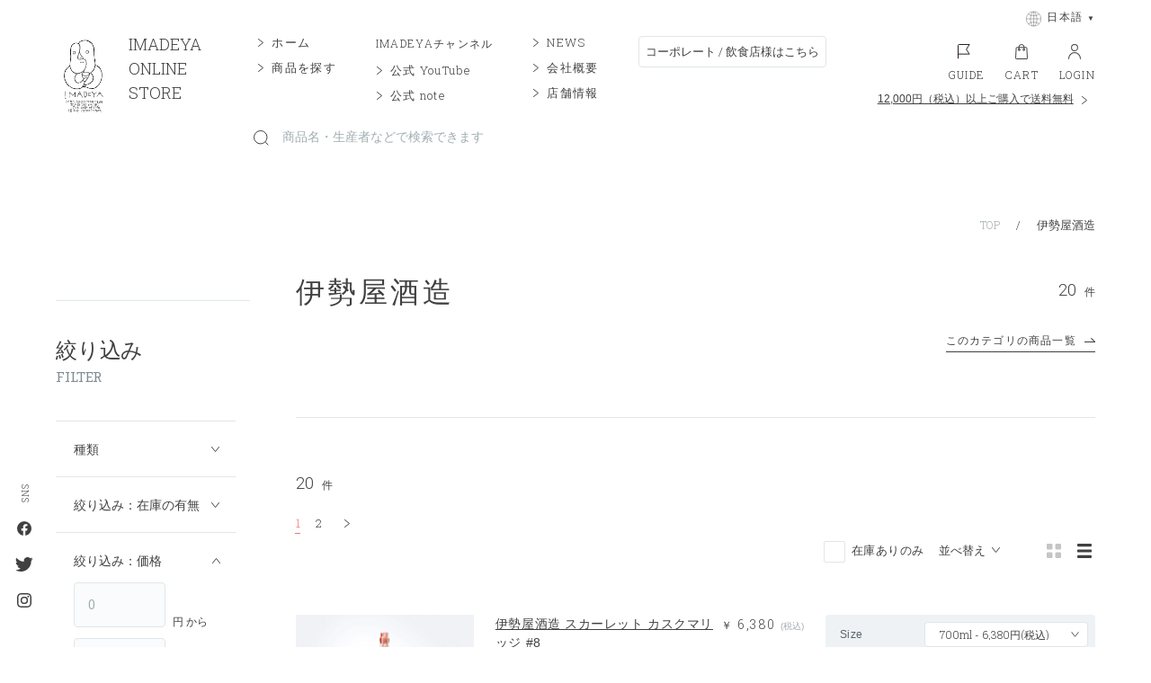

--- FILE ---
content_type: text/html; charset=utf-8
request_url: https://imadeya.co.jp/collections/scarlet-iseyasyuzo
body_size: 104554
content:
<!doctype html>












<html lang="ja">
<head>
	<!-- Added by AVADA SEO Suite -->
	 

	<!-- /Added by AVADA SEO Suite -->




               <script type='text/javascript'>var easylockdownLocationDisabled = true;</script> <script type='text/javascript' src='//imadeya.co.jp/apps/easylockdown/easylockdown-1.0.8.min.js' data-no-instant></script> <script type='text/javascript'>if( typeof InstantClick == 'object' ) easylockdown.clearData();</script> <style type="text/css">#easylockdown-password-form{padding:30px 0;text-align:center}#easylockdown-wrapper,.easylockdown-form-holder{display:inline-block}#easylockdown-password{vertical-align:top;margin-bottom:16px;padding:8px 15px;line-height:1.2em;outline:0;box-shadow:none}#easylockdown-password-error{display:none;color:#fb8077;text-align:left}#easylockdown-password-error.easylockdown-error{border:1px solid #fb8077}#easylockdown-password-form-button:not(.easylockdown-native-styles){vertical-align:top;display:inline-block!important;height:auto!important;padding:8px 15px;background:#777;border-radius:3px;color:#fff!important;line-height:1.2em;text-decoration:none!important}.easylockdown-instantclick-fix,.easylockdown-item-selector{position:absolute;z-index:-999;display:none;height:0;width:0;font-size:0;line-height:0}.easylockdown-collection-item[data-eld-loc-can],.easylockdown-item-selector+*,.easylockdown-item[data-eld-loc-can]{display:none}.easylockdown404-content-container{padding:50px;text-align:center}.easylockdown404-title-holder .easylockdown-title-404{display:block;margin:0 0 1rem;font-size:2rem;line-height:2.5rem}</style> 



















<script type='text/javascript'>easylockdown.hideLinks.push('*[href*="https://imadeya.co.jp/products/14669857390958"],*[href*="https%3A%2F%2Fimadeya.co.jp%2Fproducts%2F14669857390958"],*[href$="/products/14669857390958"],*[href*="/products/14669857390958/"],*[href*="/products/14669857390958?"],*[href*="/products/14669857390958#"],*[data-eld-product-handle="14669857390958"]');</script>









<script type='text/javascript'>easylockdown.hideLinks.push('*[href*="https://imadeya.co.jp/products/14652501262702"],*[href*="https%3A%2F%2Fimadeya.co.jp%2Fproducts%2F14652501262702"],*[href$="/products/14652501262702"],*[href*="/products/14652501262702/"],*[href*="/products/14652501262702?"],*[href*="/products/14652501262702#"],*[data-eld-product-handle="14652501262702"]');</script>













<script type='text/javascript'>easylockdown.hideLinks.push('*[href$="/collections/blackstage"],*[data-eld-collection-handle="blackstage"]');</script>























<script type='text/javascript'>easylockdown.hideLinks.push('*[href$="/collections/294422970533"],*[data-eld-collection-handle="294422970533"]');</script>
















<script type='text/javascript'>easylockdown.hideLinksListByAuth.can['4ba0b90586'] = '*[href$="/collections/_pr_new"],*[data-eld-collection-handle="_pr_new"]';</script>








<script type='text/javascript'>easylockdown.hideLinksListByAuth.can['3fe1987408'] = '*[href*="https://imadeya.co.jp/products/8177357095077"],*[href*="https%3A%2F%2Fimadeya.co.jp%2Fproducts%2F8177357095077"],*[href$="/products/8177357095077"],*[href*="/products/8177357095077/"],*[href*="/products/8177357095077?"],*[href*="/products/8177357095077#"],*[data-eld-product-handle="8177357095077"]';</script>







<script type='text/javascript'>easylockdown.hideLinksListByAuth.can['4ba0b87279'] = '*[href$="/collections/ftg202503"],*[data-eld-collection-handle="ftg202503"]';</script>








<script type='text/javascript'>easylockdown.hideLinksListByAuth.can['960ed86851'] = '*[href*="https://imadeya.co.jp/products/14656238518638"],*[href*="https%3A%2F%2Fimadeya.co.jp%2Fproducts%2F14656238518638"],*[href$="/products/14656238518638"],*[href*="/products/14656238518638/"],*[href*="/products/14656238518638?"],*[href*="/products/14656238518638#"],*[data-eld-product-handle="14656238518638"]';</script>









<script type='text/javascript'>easylockdown.hideLinksListByAuth.can['6e8df85338'] = '*[href$="/collections/wset"],*[data-eld-collection-handle="wset"],*[href*="https://imadeya.co.jp/products/8716967870629"],*[href*="https%3A%2F%2Fimadeya.co.jp%2Fproducts%2F8716967870629"],*[href*="https://imadeya.co.jp/products/8717005717669"],*[href*="https%3A%2F%2Fimadeya.co.jp%2Fproducts%2F8717005717669"],*[href*="https://imadeya.co.jp/products/8717010796709"],*[href*="https%3A%2F%2Fimadeya.co.jp%2Fproducts%2F8717010796709"],*[href$="/products/8716967870629"],*[href*="/products/8716967870629/"],*[href*="/products/8716967870629?"],*[href*="/products/8716967870629#"],*[data-eld-product-handle="8716967870629"],*[href$="/products/8717005717669"],*[href*="/products/8717005717669/"],*[href*="/products/8717005717669?"],*[href*="/products/8717005717669#"],*[data-eld-product-handle="8717005717669"],*[href$="/products/8717010796709"],*[href*="/products/8717010796709/"],*[href*="/products/8717010796709?"],*[href*="/products/8717010796709#"],*[data-eld-product-handle="8717010796709"]';</script>
























<script type='text/javascript'>
  if( typeof easylockdown == 'object' ) {
    easylockdown.localeRootUrl = '';
    easylockdown.routerByLocation(); 

    easylockdown.onReady(function(e){
      easylockdown.hideAllLinks();
    });
  }
</script>





<meta charset="utf-8">
<meta http-equiv="X-UA-Compatible" content="IE=edge,chrome=1">



  
<title>伊勢屋酒造| IMADEYA ONLINE STORE</title>
<meta name="viewport" content="width=device-width,initial-scale=1">
<meta name="description" content="いまでや-お酒のオンライン通販「伊勢屋酒造」カテゴリー商品一覧。本当に美味しい「伊勢屋酒造」を取り揃えました。徹底した管理でお客様のお手元に届くまでの品質を守り抜きます。1万円以上購入で送料無料。">
<meta name="keywords" content="伊勢屋酒造,いまでや,IMADEYA,imadeya">

<style>
  .l-page {
    opacity: 0;
    transition: opacity 0.3s ease-in;
    background-color: #fff; /* 白背景明示 */
  }
  .l-page.is-loaded {
    opacity: 1;
  }
</style>
<link rel="preload" href="//imadeya.co.jp/cdn/shop/t/273/assets/main.min.css?v3&v=85263848059867936571764216959" as="style" onload="this.onload=null;this.rel='stylesheet'">
<noscript><link rel="stylesheet" href="//imadeya.co.jp/cdn/shop/t/273/assets/main.min.css?v3&v=85263848059867936571764216959"></noscript>

<link rel="preload" href="//imadeya.co.jp/cdn/shop/t/273/assets/client-custom.css?v1&v=168541628519954421531707357613" as="style" onload="this.onload=null;this.rel='stylesheet'">
<noscript><link rel="stylesheet" href="//imadeya.co.jp/cdn/shop/t/273/assets/client-custom.css?v1&v=168541628519954421531707357613"></noscript>




  <link rel="shortcut icon" href="//imadeya.co.jp/cdn/shop/files/favicon_48x48.png?v=1628130203" type="image/png" />

<link rel="apple-touch-icon" sizes="180x180" href="/img/common_app_icon.png">
<meta name="theme-color" content="#ffffff">
<meta property="og:title" content="伊勢屋酒造| IMADEYA ONLINE STORE">
<meta property="og:site_name" content="IMADEYA ONLINE STORE">
<meta property="og:type" content="website">
<meta property="og:description" content="いまでや-お酒のオンライン通販「伊勢屋酒造」カテゴリー商品一覧。本当に美味しい「伊勢屋酒造」を取り揃えました。徹底した管理でお客様のお手元に届くまでの品質を守り抜きます。1万円以上購入で送料無料。">
<meta property="og:url" content="https://imadeya.co.jp/collections/scarlet-iseyasyuzo">
<meta property="og:image" content="https://imadeya.co.jp/cdn/shop/files/ogp.png?v=1682538648">
<meta name="twitter:card" content="summary_large_image">
<meta name="twitter:title" content="伊勢屋酒造| IMADEYA ONLINE STORE">
<meta name="twitter:description" content="いまでや-お酒のオンライン通販「伊勢屋酒造」カテゴリー商品一覧。本当に美味しい「伊勢屋酒造」を取り揃えました。徹底した管理でお客様のお手元に届くまでの品質を守り抜きます。1万円以上購入で送料無料。">
<meta name="twitter:image" content="https://imadeya.co.jp/cdn/shop/files/ogp.png?v=1682538648">
<!--<script>
document.addEventListener('DOMContentLoaded', function () {
  const observer = new IntersectionObserver((entries, obs) => {
    entries.forEach(entry => {
      if (entry.isIntersecting) {
        const swiperEl = entry.target;
        new Swiper(swiperEl, {
          slidesPerView: 'auto',
          loop: true,
          pagination: {
            el: swiperEl.querySelector('.swiper-pagination'),
          },
          observer: true,
          observeParents: true
        });
        obs.unobserve(swiperEl);
      }
    });
  }, { threshold: 0.1 });

  document.querySelectorAll('.swiper-container').forEach(el => {
    if (!el.classList.contains('p-index-kv__slide')) {
      observer.observe(el);
    }
  });
})
</script>-->
<script src="//imadeya.co.jp/cdn/shop/t/273/assets/main.min.js?v3&v=15911102868833771681764216960" defer></script>
<script>window.performance && window.performance.mark && window.performance.mark('shopify.content_for_header.start');</script><meta name="google-site-verification" content="KgQfBtSo9Zrds0_ymsT7By3Kid63AZKBPp5hgIu1LOk">
<meta id="shopify-digital-wallet" name="shopify-digital-wallet" content="/57513541797/digital_wallets/dialog">
<meta name="shopify-checkout-api-token" content="5060a711d355927f244dd6c379c65627">
<link rel="alternate" type="application/atom+xml" title="Feed" href="/collections/scarlet-iseyasyuzo.atom" />
<link rel="alternate" type="application/json+oembed" href="https://imadeya.co.jp/collections/scarlet-iseyasyuzo.oembed">
<script async="async" src="/checkouts/internal/preloads.js?locale=ja-JP"></script>
<link rel="preconnect" href="https://shop.app" crossorigin="anonymous">
<script async="async" src="https://shop.app/checkouts/internal/preloads.js?locale=ja-JP&shop_id=57513541797" crossorigin="anonymous"></script>
<script id="shopify-features" type="application/json">{"accessToken":"5060a711d355927f244dd6c379c65627","betas":["rich-media-storefront-analytics"],"domain":"imadeya.co.jp","predictiveSearch":false,"shopId":57513541797,"locale":"ja"}</script>
<script>var Shopify = Shopify || {};
Shopify.shop = "xn-n8jtd2cza4701eb4r.myshopify.com";
Shopify.locale = "ja";
Shopify.currency = {"active":"JPY","rate":"1.0"};
Shopify.country = "JP";
Shopify.theme = {"name":"imadeya\/production","id":134013780133,"schema_name":"imadeya base:Simple12.5.1","schema_version":"3.2.1","theme_store_id":null,"role":"main"};
Shopify.theme.handle = "null";
Shopify.theme.style = {"id":null,"handle":null};
Shopify.cdnHost = "imadeya.co.jp/cdn";
Shopify.routes = Shopify.routes || {};
Shopify.routes.root = "/";</script>
<script type="module">!function(o){(o.Shopify=o.Shopify||{}).modules=!0}(window);</script>
<script>!function(o){function n(){var o=[];function n(){o.push(Array.prototype.slice.apply(arguments))}return n.q=o,n}var t=o.Shopify=o.Shopify||{};t.loadFeatures=n(),t.autoloadFeatures=n()}(window);</script>
<script>
  window.ShopifyPay = window.ShopifyPay || {};
  window.ShopifyPay.apiHost = "shop.app\/pay";
  window.ShopifyPay.redirectState = null;
</script>
<script id="shop-js-analytics" type="application/json">{"pageType":"collection"}</script>
<script defer="defer" async type="module" src="//imadeya.co.jp/cdn/shopifycloud/shop-js/modules/v2/client.init-shop-cart-sync_DLd17SO6.ja.esm.js"></script>
<script defer="defer" async type="module" src="//imadeya.co.jp/cdn/shopifycloud/shop-js/modules/v2/chunk.common_Df7BE-Gc.esm.js"></script>
<script type="module">
  await import("//imadeya.co.jp/cdn/shopifycloud/shop-js/modules/v2/client.init-shop-cart-sync_DLd17SO6.ja.esm.js");
await import("//imadeya.co.jp/cdn/shopifycloud/shop-js/modules/v2/chunk.common_Df7BE-Gc.esm.js");

  window.Shopify.SignInWithShop?.initShopCartSync?.({"fedCMEnabled":true,"windoidEnabled":true});

</script>
<script>
  window.Shopify = window.Shopify || {};
  if (!window.Shopify.featureAssets) window.Shopify.featureAssets = {};
  window.Shopify.featureAssets['shop-js'] = {"shop-cart-sync":["modules/v2/client.shop-cart-sync_87dHhnUi.ja.esm.js","modules/v2/chunk.common_Df7BE-Gc.esm.js"],"init-fed-cm":["modules/v2/client.init-fed-cm_CiWSrATI.ja.esm.js","modules/v2/chunk.common_Df7BE-Gc.esm.js"],"init-shop-email-lookup-coordinator":["modules/v2/client.init-shop-email-lookup-coordinator_CVNKFyLo.ja.esm.js","modules/v2/chunk.common_Df7BE-Gc.esm.js"],"shop-cash-offers":["modules/v2/client.shop-cash-offers_zLTUpRCm.ja.esm.js","modules/v2/chunk.common_Df7BE-Gc.esm.js","modules/v2/chunk.modal_B8ahN1Xw.esm.js"],"init-shop-cart-sync":["modules/v2/client.init-shop-cart-sync_DLd17SO6.ja.esm.js","modules/v2/chunk.common_Df7BE-Gc.esm.js"],"init-windoid":["modules/v2/client.init-windoid_CbbVICvP.ja.esm.js","modules/v2/chunk.common_Df7BE-Gc.esm.js"],"shop-toast-manager":["modules/v2/client.shop-toast-manager_CkwOieVs.ja.esm.js","modules/v2/chunk.common_Df7BE-Gc.esm.js"],"pay-button":["modules/v2/client.pay-button_HUzgBJUV.ja.esm.js","modules/v2/chunk.common_Df7BE-Gc.esm.js"],"shop-button":["modules/v2/client.shop-button_CEBKD9cA.ja.esm.js","modules/v2/chunk.common_Df7BE-Gc.esm.js"],"shop-login-button":["modules/v2/client.shop-login-button_B2H74rC0.ja.esm.js","modules/v2/chunk.common_Df7BE-Gc.esm.js","modules/v2/chunk.modal_B8ahN1Xw.esm.js"],"avatar":["modules/v2/client.avatar_BTnouDA3.ja.esm.js"],"shop-follow-button":["modules/v2/client.shop-follow-button_C7nCdBVe.ja.esm.js","modules/v2/chunk.common_Df7BE-Gc.esm.js","modules/v2/chunk.modal_B8ahN1Xw.esm.js"],"init-customer-accounts-sign-up":["modules/v2/client.init-customer-accounts-sign-up_B6qw37V3.ja.esm.js","modules/v2/client.shop-login-button_B2H74rC0.ja.esm.js","modules/v2/chunk.common_Df7BE-Gc.esm.js","modules/v2/chunk.modal_B8ahN1Xw.esm.js"],"init-shop-for-new-customer-accounts":["modules/v2/client.init-shop-for-new-customer-accounts_B_nAxFZh.ja.esm.js","modules/v2/client.shop-login-button_B2H74rC0.ja.esm.js","modules/v2/chunk.common_Df7BE-Gc.esm.js","modules/v2/chunk.modal_B8ahN1Xw.esm.js"],"init-customer-accounts":["modules/v2/client.init-customer-accounts_BOkAE9dx.ja.esm.js","modules/v2/client.shop-login-button_B2H74rC0.ja.esm.js","modules/v2/chunk.common_Df7BE-Gc.esm.js","modules/v2/chunk.modal_B8ahN1Xw.esm.js"],"checkout-modal":["modules/v2/client.checkout-modal_DXwRIaHQ.ja.esm.js","modules/v2/chunk.common_Df7BE-Gc.esm.js","modules/v2/chunk.modal_B8ahN1Xw.esm.js"],"lead-capture":["modules/v2/client.lead-capture_lLTsAwMY.ja.esm.js","modules/v2/chunk.common_Df7BE-Gc.esm.js","modules/v2/chunk.modal_B8ahN1Xw.esm.js"],"shop-login":["modules/v2/client.shop-login_CxYAcntH.ja.esm.js","modules/v2/chunk.common_Df7BE-Gc.esm.js","modules/v2/chunk.modal_B8ahN1Xw.esm.js"],"payment-terms":["modules/v2/client.payment-terms_gWC4famL.ja.esm.js","modules/v2/chunk.common_Df7BE-Gc.esm.js","modules/v2/chunk.modal_B8ahN1Xw.esm.js"]};
</script>
<script>(function() {
  var isLoaded = false;
  function asyncLoad() {
    if (isLoaded) return;
    isLoaded = true;
    var urls = ["https:\/\/subscription-script2-pr.firebaseapp.com\/script.js?shop=xn-n8jtd2cza4701eb4r.myshopify.com","https:\/\/gift-script-pr.pages.dev\/script.js?shop=xn-n8jtd2cza4701eb4r.myshopify.com","https:\/\/cdn.nfcube.com\/instafeed-4156ea2a79cacfbcaba873b2badd961a.js?shop=xn-n8jtd2cza4701eb4r.myshopify.com","\/\/cdn.shopify.com\/proxy\/9caea46e679a07b8bf3175856f17018ec3d3f24314dd1431d8d06916fa3839e2\/app-script.comm-chat.com\/?shop=xn-n8jtd2cza4701eb4r.myshopify.com\u0026sp-cache-control=cHVibGljLCBtYXgtYWdlPTkwMA","\/\/cdn.shopify.com\/proxy\/0fcad51e070b94f17cc0300b76f670b9c688a6ce8879d7feda68db5438b3ee36\/comm-chat-app-tracking.web.app\/bundle.js?shop=xn-n8jtd2cza4701eb4r.myshopify.com\u0026sp-cache-control=cHVibGljLCBtYXgtYWdlPTkwMA","\/\/cdn.shopify.com\/proxy\/9caea46e679a07b8bf3175856f17018ec3d3f24314dd1431d8d06916fa3839e2\/app-script.comm-chat.com\/?shop=xn-n8jtd2cza4701eb4r.myshopify.com\u0026sp-cache-control=cHVibGljLCBtYXgtYWdlPTkwMA","https:\/\/customer-first-focus.b-cdn.net\/cffPCLoader_min.js?shop=xn-n8jtd2cza4701eb4r.myshopify.com","https:\/\/script.pop-convert.com\/new-micro\/production.pc.min.js?unique_id=xn-n8jtd2cza4701eb4r.myshopify.com\u0026shop=xn-n8jtd2cza4701eb4r.myshopify.com","https:\/\/cdn.s3.pop-convert.com\/pcjs.production.min.js?unique_id=xn-n8jtd2cza4701eb4r.myshopify.com\u0026shop=xn-n8jtd2cza4701eb4r.myshopify.com","\/\/cdn.shopify.com\/proxy\/d74aabe254c2d9863051d0f80de57e3b08303064c7294f3b6489c7886a617680\/shippingmanagerprod.z11.web.core.windows.net\/xn-n8jtd2cza4701eb4r.myshopify.com_haiso_datetimespecific.js?v=20250709182204\u0026shop=xn-n8jtd2cza4701eb4r.myshopify.com\u0026sp-cache-control=cHVibGljLCBtYXgtYWdlPTkwMA"];
    for (var i = 0; i < urls.length; i++) {
      var s = document.createElement('script');
      s.type = 'text/javascript';
      s.async = true;
      s.src = urls[i];
      var x = document.getElementsByTagName('script')[0];
      x.parentNode.insertBefore(s, x);
    }
  };
  if(window.attachEvent) {
    window.attachEvent('onload', asyncLoad);
  } else {
    window.addEventListener('load', asyncLoad, false);
  }
})();</script>
<script id="__st">var __st={"a":57513541797,"offset":32400,"reqid":"8f51877e-120e-42e1-904d-74fd4d4be1df-1764667241","pageurl":"imadeya.co.jp\/collections\/scarlet-iseyasyuzo","u":"b65a64fedbf1","p":"collection","rtyp":"collection","rid":293825020069};</script>
<script>window.ShopifyPaypalV4VisibilityTracking = true;</script>
<script id="form-persister">!function(){'use strict';const t='contact',e='new_comment',n=[[t,t],['blogs',e],['comments',e],[t,'customer']],o='password',r='form_key',c=['recaptcha-v3-token','g-recaptcha-response','h-captcha-response',o],s=()=>{try{return window.sessionStorage}catch{return}},i='__shopify_v',u=t=>t.elements[r],a=function(){const t=[...n].map((([t,e])=>`form[action*='/${t}']:not([data-nocaptcha='true']) input[name='form_type'][value='${e}']`)).join(',');var e;return e=t,()=>e?[...document.querySelectorAll(e)].map((t=>t.form)):[]}();function m(t){const e=u(t);a().includes(t)&&(!e||!e.value)&&function(t){try{if(!s())return;!function(t){const e=s();if(!e)return;const n=u(t);if(!n)return;const o=n.value;o&&e.removeItem(o)}(t);const e=Array.from(Array(32),(()=>Math.random().toString(36)[2])).join('');!function(t,e){u(t)||t.append(Object.assign(document.createElement('input'),{type:'hidden',name:r})),t.elements[r].value=e}(t,e),function(t,e){const n=s();if(!n)return;const r=[...t.querySelectorAll(`input[type='${o}']`)].map((({name:t})=>t)),u=[...c,...r],a={};for(const[o,c]of new FormData(t).entries())u.includes(o)||(a[o]=c);n.setItem(e,JSON.stringify({[i]:1,action:t.action,data:a}))}(t,e)}catch(e){console.error('failed to persist form',e)}}(t)}const f=t=>{if('true'===t.dataset.persistBound)return;const e=function(t,e){const n=function(t){return'function'==typeof t.submit?t.submit:HTMLFormElement.prototype.submit}(t).bind(t);return function(){let t;return()=>{t||(t=!0,(()=>{try{e(),n()}catch(t){(t=>{console.error('form submit failed',t)})(t)}})(),setTimeout((()=>t=!1),250))}}()}(t,(()=>{m(t)}));!function(t,e){if('function'==typeof t.submit&&'function'==typeof e)try{t.submit=e}catch{}}(t,e),t.addEventListener('submit',(t=>{t.preventDefault(),e()})),t.dataset.persistBound='true'};!function(){function t(t){const e=(t=>{const e=t.target;return e instanceof HTMLFormElement?e:e&&e.form})(t);e&&m(e)}document.addEventListener('submit',t),document.addEventListener('DOMContentLoaded',(()=>{const e=a();for(const t of e)f(t);var n;n=document.body,new window.MutationObserver((t=>{for(const e of t)if('childList'===e.type&&e.addedNodes.length)for(const t of e.addedNodes)1===t.nodeType&&'FORM'===t.tagName&&a().includes(t)&&f(t)})).observe(n,{childList:!0,subtree:!0,attributes:!1}),document.removeEventListener('submit',t)}))}()}();</script>
<script integrity="sha256-52AcMU7V7pcBOXWImdc/TAGTFKeNjmkeM1Pvks/DTgc=" data-source-attribution="shopify.loadfeatures" defer="defer" src="//imadeya.co.jp/cdn/shopifycloud/storefront/assets/storefront/load_feature-81c60534.js" crossorigin="anonymous"></script>
<script crossorigin="anonymous" defer="defer" src="//imadeya.co.jp/cdn/shopifycloud/storefront/assets/shopify_pay/storefront-65b4c6d7.js?v=20250812"></script>
<script data-source-attribution="shopify.dynamic_checkout.dynamic.init">var Shopify=Shopify||{};Shopify.PaymentButton=Shopify.PaymentButton||{isStorefrontPortableWallets:!0,init:function(){window.Shopify.PaymentButton.init=function(){};var t=document.createElement("script");t.src="https://imadeya.co.jp/cdn/shopifycloud/portable-wallets/latest/portable-wallets.ja.js",t.type="module",document.head.appendChild(t)}};
</script>
<script data-source-attribution="shopify.dynamic_checkout.buyer_consent">
  function portableWalletsHideBuyerConsent(e){var t=document.getElementById("shopify-buyer-consent"),n=document.getElementById("shopify-subscription-policy-button");t&&n&&(t.classList.add("hidden"),t.setAttribute("aria-hidden","true"),n.removeEventListener("click",e))}function portableWalletsShowBuyerConsent(e){var t=document.getElementById("shopify-buyer-consent"),n=document.getElementById("shopify-subscription-policy-button");t&&n&&(t.classList.remove("hidden"),t.removeAttribute("aria-hidden"),n.addEventListener("click",e))}window.Shopify?.PaymentButton&&(window.Shopify.PaymentButton.hideBuyerConsent=portableWalletsHideBuyerConsent,window.Shopify.PaymentButton.showBuyerConsent=portableWalletsShowBuyerConsent);
</script>
<script data-source-attribution="shopify.dynamic_checkout.cart.bootstrap">document.addEventListener("DOMContentLoaded",(function(){function t(){return document.querySelector("shopify-accelerated-checkout-cart, shopify-accelerated-checkout")}if(t())Shopify.PaymentButton.init();else{new MutationObserver((function(e,n){t()&&(Shopify.PaymentButton.init(),n.disconnect())})).observe(document.body,{childList:!0,subtree:!0})}}));
</script>
<link id="shopify-accelerated-checkout-styles" rel="stylesheet" media="screen" href="https://imadeya.co.jp/cdn/shopifycloud/portable-wallets/latest/accelerated-checkout-backwards-compat.css" crossorigin="anonymous">
<style id="shopify-accelerated-checkout-cart">
        #shopify-buyer-consent {
  margin-top: 1em;
  display: inline-block;
  width: 100%;
}

#shopify-buyer-consent.hidden {
  display: none;
}

#shopify-subscription-policy-button {
  background: none;
  border: none;
  padding: 0;
  text-decoration: underline;
  font-size: inherit;
  cursor: pointer;
}

#shopify-subscription-policy-button::before {
  box-shadow: none;
}

      </style>
<script id="sections-script" data-sections="common" defer="defer" src="//imadeya.co.jp/cdn/shop/t/273/compiled_assets/scripts.js?47406"></script>
<script>window.performance && window.performance.mark && window.performance.mark('shopify.content_for_header.end');</script>







<script data-cf-init type="application/json">
  
{
  
  "domain": "xn-n8jtd2cza4701eb4r.myshopify.com",
  "baseApiUrl": "https://app.customerfields.com",
  "captchaSiteKey": "6Lfx6jIdAAAAAN9h3S9_XhIl8UHWEVPIO0tOthX2",
  "captchaEnabled": false,
  "proxyPath": "\/tools\/customr",
  "countries": [{"name":"Afghanistan","code":"AF"},{"name":"Åland Islands","code":"AX"},{"name":"Albania","code":"AL"},{"name":"Algeria","code":"DZ"},{"name":"Andorra","code":"AD"},{"name":"Angola","code":"AO"},{"name":"Anguilla","code":"AI"},{"name":"Antigua \u0026 Barbuda","code":"AG"},{"name":"Argentina","code":"AR","provinces":[{"name":"Buenos Aires Province","code":"B"},{"name":"Catamarca","code":"K"},{"name":"Chaco","code":"H"},{"name":"Chubut","code":"U"},{"name":"Buenos Aires (Autonomous City)","code":"C"},{"name":"Córdoba","code":"X"},{"name":"Corrientes","code":"W"},{"name":"Entre Ríos","code":"E"},{"name":"Formosa","code":"P"},{"name":"Jujuy","code":"Y"},{"name":"La Pampa","code":"L"},{"name":"La Rioja","code":"F"},{"name":"Mendoza","code":"M"},{"name":"Misiones","code":"N"},{"name":"Neuquén","code":"Q"},{"name":"Río Negro","code":"R"},{"name":"Salta","code":"A"},{"name":"San Juan","code":"J"},{"name":"San Luis","code":"D"},{"name":"Santa Cruz","code":"Z"},{"name":"Santa Fe","code":"S"},{"name":"Santiago del Estero","code":"G"},{"name":"Tierra del Fuego","code":"V"},{"name":"Tucumán","code":"T"}]},{"name":"Armenia","code":"AM"},{"name":"Aruba","code":"AW"},{"name":"Ascension Island","code":"AC"},{"name":"Australia","code":"AU","provinces":[{"name":"Australian Capital Territory","code":"ACT"},{"name":"New South Wales","code":"NSW"},{"name":"Northern Territory","code":"NT"},{"name":"Queensland","code":"QLD"},{"name":"South Australia","code":"SA"},{"name":"Tasmania","code":"TAS"},{"name":"Victoria","code":"VIC"},{"name":"Western Australia","code":"WA"}]},{"name":"Austria","code":"AT"},{"name":"Azerbaijan","code":"AZ"},{"name":"Bahamas","code":"BS"},{"name":"Bahrain","code":"BH"},{"name":"Bangladesh","code":"BD"},{"name":"Barbados","code":"BB"},{"name":"Belarus","code":"BY"},{"name":"Belgium","code":"BE"},{"name":"Belize","code":"BZ"},{"name":"Benin","code":"BJ"},{"name":"Bermuda","code":"BM"},{"name":"Bhutan","code":"BT"},{"name":"Bolivia","code":"BO"},{"name":"Bosnia \u0026 Herzegovina","code":"BA"},{"name":"Botswana","code":"BW"},{"name":"Brazil","code":"BR","provinces":[{"name":"Acre","code":"AC"},{"name":"Alagoas","code":"AL"},{"name":"Amapá","code":"AP"},{"name":"Amazonas","code":"AM"},{"name":"Bahia","code":"BA"},{"name":"Ceará","code":"CE"},{"name":"Federal District","code":"DF"},{"name":"Espírito Santo","code":"ES"},{"name":"Goiás","code":"GO"},{"name":"Maranhão","code":"MA"},{"name":"Mato Grosso","code":"MT"},{"name":"Mato Grosso do Sul","code":"MS"},{"name":"Minas Gerais","code":"MG"},{"name":"Pará","code":"PA"},{"name":"Paraíba","code":"PB"},{"name":"Paraná","code":"PR"},{"name":"Pernambuco","code":"PE"},{"name":"Piauí","code":"PI"},{"name":"Rio Grande do Norte","code":"RN"},{"name":"Rio Grande do Sul","code":"RS"},{"name":"Rio de Janeiro","code":"RJ"},{"name":"Rondônia","code":"RO"},{"name":"Roraima","code":"RR"},{"name":"Santa Catarina","code":"SC"},{"name":"São Paulo","code":"SP"},{"name":"Sergipe","code":"SE"},{"name":"Tocantins","code":"TO"}]},{"name":"British Indian Ocean Territory","code":"IO"},{"name":"British Virgin Islands","code":"VG"},{"name":"Brunei","code":"BN"},{"name":"Bulgaria","code":"BG"},{"name":"Burkina Faso","code":"BF"},{"name":"Burundi","code":"BI"},{"name":"Cambodia","code":"KH"},{"name":"Cameroon","code":"CM"},{"name":"Canada","code":"CA","provinces":[{"name":"Alberta","code":"AB"},{"name":"British Columbia","code":"BC"},{"name":"Manitoba","code":"MB"},{"name":"New Brunswick","code":"NB"},{"name":"Newfoundland and Labrador","code":"NL"},{"name":"Northwest Territories","code":"NT"},{"name":"Nova Scotia","code":"NS"},{"name":"Nunavut","code":"NU"},{"name":"Ontario","code":"ON"},{"name":"Prince Edward Island","code":"PE"},{"name":"Quebec","code":"QC"},{"name":"Saskatchewan","code":"SK"},{"name":"Yukon","code":"YT"}]},{"name":"Cape Verde","code":"CV"},{"name":"Caribbean Netherlands","code":"BQ"},{"name":"Cayman Islands","code":"KY"},{"name":"Central African Republic","code":"CF"},{"name":"Chad","code":"TD"},{"name":"Chile","code":"CL","provinces":[{"name":"Arica y Parinacota","code":"AP"},{"name":"Tarapacá","code":"TA"},{"name":"Antofagasta","code":"AN"},{"name":"Atacama","code":"AT"},{"name":"Coquimbo","code":"CO"},{"name":"Valparaíso","code":"VS"},{"name":"Santiago Metropolitan","code":"RM"},{"name":"Libertador General Bernardo O’Higgins","code":"LI"},{"name":"Maule","code":"ML"},{"name":"Ñuble","code":"NB"},{"name":"Bío Bío","code":"BI"},{"name":"Araucanía","code":"AR"},{"name":"Los Ríos","code":"LR"},{"name":"Los Lagos","code":"LL"},{"name":"Aysén","code":"AI"},{"name":"Magallanes Region","code":"MA"}]},{"name":"China","code":"CN","provinces":[{"name":"Anhui","code":"AH"},{"name":"Beijing","code":"BJ"},{"name":"Chongqing","code":"CQ"},{"name":"Fujian","code":"FJ"},{"name":"Gansu","code":"GS"},{"name":"Guangdong","code":"GD"},{"name":"Guangxi","code":"GX"},{"name":"Guizhou","code":"GZ"},{"name":"Hainan","code":"HI"},{"name":"Hebei","code":"HE"},{"name":"Heilongjiang","code":"HL"},{"name":"Henan","code":"HA"},{"name":"Hubei","code":"HB"},{"name":"Hunan","code":"HN"},{"name":"Inner Mongolia","code":"NM"},{"name":"Jiangsu","code":"JS"},{"name":"Jiangxi","code":"JX"},{"name":"Jilin","code":"JL"},{"name":"Liaoning","code":"LN"},{"name":"Ningxia","code":"NX"},{"name":"Qinghai","code":"QH"},{"name":"Shaanxi","code":"SN"},{"name":"Shandong","code":"SD"},{"name":"Shanghai","code":"SH"},{"name":"Shanxi","code":"SX"},{"name":"Sichuan","code":"SC"},{"name":"Tianjin","code":"TJ"},{"name":"Xinjiang","code":"XJ"},{"name":"Tibet","code":"YZ"},{"name":"Yunnan","code":"YN"},{"name":"Zhejiang","code":"ZJ"}]},{"name":"Christmas Island","code":"CX"},{"name":"Cocos (Keeling) Islands","code":"CC"},{"name":"Colombia","code":"CO","provinces":[{"name":"Capital District","code":"DC"},{"name":"Amazonas","code":"AMA"},{"name":"Antioquia","code":"ANT"},{"name":"Arauca","code":"ARA"},{"name":"Atlántico","code":"ATL"},{"name":"Bolívar","code":"BOL"},{"name":"Boyacá","code":"BOY"},{"name":"Caldas","code":"CAL"},{"name":"Caquetá","code":"CAQ"},{"name":"Casanare","code":"CAS"},{"name":"Cauca","code":"CAU"},{"name":"Cesar","code":"CES"},{"name":"Chocó","code":"CHO"},{"name":"Córdoba","code":"COR"},{"name":"Cundinamarca","code":"CUN"},{"name":"Guainía","code":"GUA"},{"name":"Guaviare","code":"GUV"},{"name":"Huila","code":"HUI"},{"name":"La Guajira","code":"LAG"},{"name":"Magdalena","code":"MAG"},{"name":"Meta","code":"MET"},{"name":"Nariño","code":"NAR"},{"name":"Norte de Santander","code":"NSA"},{"name":"Putumayo","code":"PUT"},{"name":"Quindío","code":"QUI"},{"name":"Risaralda","code":"RIS"},{"name":"San Andrés \u0026 Providencia","code":"SAP"},{"name":"Santander","code":"SAN"},{"name":"Sucre","code":"SUC"},{"name":"Tolima","code":"TOL"},{"name":"Valle del Cauca","code":"VAC"},{"name":"Vaupés","code":"VAU"},{"name":"Vichada","code":"VID"}]},{"name":"Comoros","code":"KM"},{"name":"Congo - Brazzaville","code":"CG"},{"name":"Congo - Kinshasa","code":"CD"},{"name":"Cook Islands","code":"CK"},{"name":"Costa Rica","code":"CR","provinces":[{"name":"Alajuela","code":"CR-A"},{"name":"Cartago","code":"CR-C"},{"name":"Guanacaste","code":"CR-G"},{"name":"Heredia","code":"CR-H"},{"name":"Limón","code":"CR-L"},{"name":"Puntarenas","code":"CR-P"},{"name":"San José","code":"CR-SJ"}]},{"name":"Croatia","code":"HR"},{"name":"Curaçao","code":"CW"},{"name":"Cyprus","code":"CY"},{"name":"Czechia","code":"CZ"},{"name":"Côte d’Ivoire","code":"CI"},{"name":"Denmark","code":"DK"},{"name":"Djibouti","code":"DJ"},{"name":"Dominica","code":"DM"},{"name":"Dominican Republic","code":"DO"},{"name":"Ecuador","code":"EC"},{"name":"Egypt","code":"EG","provinces":[{"name":"6th of October","code":"SU"},{"name":"Al Sharqia","code":"SHR"},{"name":"Alexandria","code":"ALX"},{"name":"Aswan","code":"ASN"},{"name":"Asyut","code":"AST"},{"name":"Beheira","code":"BH"},{"name":"Beni Suef","code":"BNS"},{"name":"Cairo","code":"C"},{"name":"Dakahlia","code":"DK"},{"name":"Damietta","code":"DT"},{"name":"Faiyum","code":"FYM"},{"name":"Gharbia","code":"GH"},{"name":"Giza","code":"GZ"},{"name":"Helwan","code":"HU"},{"name":"Ismailia","code":"IS"},{"name":"Kafr el-Sheikh","code":"KFS"},{"name":"Luxor","code":"LX"},{"name":"Matrouh","code":"MT"},{"name":"Minya","code":"MN"},{"name":"Monufia","code":"MNF"},{"name":"New Valley","code":"WAD"},{"name":"North Sinai","code":"SIN"},{"name":"Port Said","code":"PTS"},{"name":"Qalyubia","code":"KB"},{"name":"Qena","code":"KN"},{"name":"Red Sea","code":"BA"},{"name":"Sohag","code":"SHG"},{"name":"South Sinai","code":"JS"},{"name":"Suez","code":"SUZ"}]},{"name":"El Salvador","code":"SV","provinces":[{"name":"Ahuachapán","code":"SV-AH"},{"name":"Cabañas","code":"SV-CA"},{"name":"Chalatenango","code":"SV-CH"},{"name":"Cuscatlán","code":"SV-CU"},{"name":"La Libertad","code":"SV-LI"},{"name":"La Paz","code":"SV-PA"},{"name":"La Unión","code":"SV-UN"},{"name":"Morazán","code":"SV-MO"},{"name":"San Miguel","code":"SV-SM"},{"name":"San Salvador","code":"SV-SS"},{"name":"San Vicente","code":"SV-SV"},{"name":"Santa Ana","code":"SV-SA"},{"name":"Sonsonate","code":"SV-SO"},{"name":"Usulután","code":"SV-US"}]},{"name":"Equatorial Guinea","code":"GQ"},{"name":"Eritrea","code":"ER"},{"name":"Estonia","code":"EE"},{"name":"Eswatini","code":"SZ"},{"name":"Ethiopia","code":"ET"},{"name":"Falkland Islands","code":"FK"},{"name":"Faroe Islands","code":"FO"},{"name":"Fiji","code":"FJ"},{"name":"Finland","code":"FI"},{"name":"France","code":"FR"},{"name":"French Guiana","code":"GF"},{"name":"French Polynesia","code":"PF"},{"name":"French Southern Territories","code":"TF"},{"name":"Gabon","code":"GA"},{"name":"Gambia","code":"GM"},{"name":"Georgia","code":"GE"},{"name":"Germany","code":"DE"},{"name":"Ghana","code":"GH"},{"name":"Gibraltar","code":"GI"},{"name":"Greece","code":"GR"},{"name":"Greenland","code":"GL"},{"name":"Grenada","code":"GD"},{"name":"Guadeloupe","code":"GP"},{"name":"Guatemala","code":"GT","provinces":[{"name":"Alta Verapaz","code":"AVE"},{"name":"Baja Verapaz","code":"BVE"},{"name":"Chimaltenango","code":"CMT"},{"name":"Chiquimula","code":"CQM"},{"name":"El Progreso","code":"EPR"},{"name":"Escuintla","code":"ESC"},{"name":"Guatemala","code":"GUA"},{"name":"Huehuetenango","code":"HUE"},{"name":"Izabal","code":"IZA"},{"name":"Jalapa","code":"JAL"},{"name":"Jutiapa","code":"JUT"},{"name":"Petén","code":"PET"},{"name":"Quetzaltenango","code":"QUE"},{"name":"Quiché","code":"QUI"},{"name":"Retalhuleu","code":"RET"},{"name":"Sacatepéquez","code":"SAC"},{"name":"San Marcos","code":"SMA"},{"name":"Santa Rosa","code":"SRO"},{"name":"Sololá","code":"SOL"},{"name":"Suchitepéquez","code":"SUC"},{"name":"Totonicapán","code":"TOT"},{"name":"Zacapa","code":"ZAC"}]},{"name":"Guernsey","code":"GG"},{"name":"Guinea","code":"GN"},{"name":"Guinea-Bissau","code":"GW"},{"name":"Guyana","code":"GY"},{"name":"Haiti","code":"HT"},{"name":"Honduras","code":"HN"},{"name":"Hong Kong SAR","code":"HK","provinces":[{"name":"Hong Kong Island","code":"HK"},{"name":"Kowloon","code":"KL"},{"name":"New Territories","code":"NT"}]},{"name":"Hungary","code":"HU"},{"name":"Iceland","code":"IS"},{"name":"India","code":"IN","provinces":[{"name":"Andaman and Nicobar Islands","code":"AN"},{"name":"Andhra Pradesh","code":"AP"},{"name":"Arunachal Pradesh","code":"AR"},{"name":"Assam","code":"AS"},{"name":"Bihar","code":"BR"},{"name":"Chandigarh","code":"CH"},{"name":"Chhattisgarh","code":"CG"},{"name":"Dadra and Nagar Haveli","code":"DN"},{"name":"Daman and Diu","code":"DD"},{"name":"Delhi","code":"DL"},{"name":"Goa","code":"GA"},{"name":"Gujarat","code":"GJ"},{"name":"Haryana","code":"HR"},{"name":"Himachal Pradesh","code":"HP"},{"name":"Jammu and Kashmir","code":"JK"},{"name":"Jharkhand","code":"JH"},{"name":"Karnataka","code":"KA"},{"name":"Kerala","code":"KL"},{"name":"Ladakh","code":"LA"},{"name":"Lakshadweep","code":"LD"},{"name":"Madhya Pradesh","code":"MP"},{"name":"Maharashtra","code":"MH"},{"name":"Manipur","code":"MN"},{"name":"Meghalaya","code":"ML"},{"name":"Mizoram","code":"MZ"},{"name":"Nagaland","code":"NL"},{"name":"Odisha","code":"OR"},{"name":"Puducherry","code":"PY"},{"name":"Punjab","code":"PB"},{"name":"Rajasthan","code":"RJ"},{"name":"Sikkim","code":"SK"},{"name":"Tamil Nadu","code":"TN"},{"name":"Telangana","code":"TS"},{"name":"Tripura","code":"TR"},{"name":"Uttar Pradesh","code":"UP"},{"name":"Uttarakhand","code":"UK"},{"name":"West Bengal","code":"WB"}]},{"name":"Indonesia","code":"ID","provinces":[{"name":"Aceh","code":"AC"},{"name":"Bali","code":"BA"},{"name":"Bangka–Belitung Islands","code":"BB"},{"name":"Banten","code":"BT"},{"name":"Bengkulu","code":"BE"},{"name":"Gorontalo","code":"GO"},{"name":"Jakarta","code":"JK"},{"name":"Jambi","code":"JA"},{"name":"West Java","code":"JB"},{"name":"Central Java","code":"JT"},{"name":"East Java","code":"JI"},{"name":"West Kalimantan","code":"KB"},{"name":"South Kalimantan","code":"KS"},{"name":"Central Kalimantan","code":"KT"},{"name":"East Kalimantan","code":"KI"},{"name":"North Kalimantan","code":"KU"},{"name":"Riau Islands","code":"KR"},{"name":"Lampung","code":"LA"},{"name":"Maluku","code":"MA"},{"name":"North Maluku","code":"MU"},{"name":"North Sumatra","code":"SU"},{"name":"West Nusa Tenggara","code":"NB"},{"name":"East Nusa Tenggara","code":"NT"},{"name":"Papua","code":"PA"},{"name":"West Papua","code":"PB"},{"name":"Riau","code":"RI"},{"name":"South Sumatra","code":"SS"},{"name":"West Sulawesi","code":"SR"},{"name":"South Sulawesi","code":"SN"},{"name":"Central Sulawesi","code":"ST"},{"name":"Southeast Sulawesi","code":"SG"},{"name":"North Sulawesi","code":"SA"},{"name":"West Sumatra","code":"SB"},{"name":"Yogyakarta","code":"YO"}]},{"name":"Iraq","code":"IQ"},{"name":"Ireland","code":"IE","provinces":[{"name":"Carlow","code":"CW"},{"name":"Cavan","code":"CN"},{"name":"Clare","code":"CE"},{"name":"Cork","code":"CO"},{"name":"Donegal","code":"DL"},{"name":"Dublin","code":"D"},{"name":"Galway","code":"G"},{"name":"Kerry","code":"KY"},{"name":"Kildare","code":"KE"},{"name":"Kilkenny","code":"KK"},{"name":"Laois","code":"LS"},{"name":"Leitrim","code":"LM"},{"name":"Limerick","code":"LK"},{"name":"Longford","code":"LD"},{"name":"Louth","code":"LH"},{"name":"Mayo","code":"MO"},{"name":"Meath","code":"MH"},{"name":"Monaghan","code":"MN"},{"name":"Offaly","code":"OY"},{"name":"Roscommon","code":"RN"},{"name":"Sligo","code":"SO"},{"name":"Tipperary","code":"TA"},{"name":"Waterford","code":"WD"},{"name":"Westmeath","code":"WH"},{"name":"Wexford","code":"WX"},{"name":"Wicklow","code":"WW"}]},{"name":"Isle of Man","code":"IM"},{"name":"Israel","code":"IL"},{"name":"Italy","code":"IT","provinces":[{"name":"Agrigento","code":"AG"},{"name":"Alessandria","code":"AL"},{"name":"Ancona","code":"AN"},{"name":"Aosta Valley","code":"AO"},{"name":"Arezzo","code":"AR"},{"name":"Ascoli Piceno","code":"AP"},{"name":"Asti","code":"AT"},{"name":"Avellino","code":"AV"},{"name":"Bari","code":"BA"},{"name":"Barletta-Andria-Trani","code":"BT"},{"name":"Belluno","code":"BL"},{"name":"Benevento","code":"BN"},{"name":"Bergamo","code":"BG"},{"name":"Biella","code":"BI"},{"name":"Bologna","code":"BO"},{"name":"South Tyrol","code":"BZ"},{"name":"Brescia","code":"BS"},{"name":"Brindisi","code":"BR"},{"name":"Cagliari","code":"CA"},{"name":"Caltanissetta","code":"CL"},{"name":"Campobasso","code":"CB"},{"name":"Carbonia-Iglesias","code":"CI"},{"name":"Caserta","code":"CE"},{"name":"Catania","code":"CT"},{"name":"Catanzaro","code":"CZ"},{"name":"Chieti","code":"CH"},{"name":"Como","code":"CO"},{"name":"Cosenza","code":"CS"},{"name":"Cremona","code":"CR"},{"name":"Crotone","code":"KR"},{"name":"Cuneo","code":"CN"},{"name":"Enna","code":"EN"},{"name":"Fermo","code":"FM"},{"name":"Ferrara","code":"FE"},{"name":"Florence","code":"FI"},{"name":"Foggia","code":"FG"},{"name":"Forlì-Cesena","code":"FC"},{"name":"Frosinone","code":"FR"},{"name":"Genoa","code":"GE"},{"name":"Gorizia","code":"GO"},{"name":"Grosseto","code":"GR"},{"name":"Imperia","code":"IM"},{"name":"Isernia","code":"IS"},{"name":"L’Aquila","code":"AQ"},{"name":"La Spezia","code":"SP"},{"name":"Latina","code":"LT"},{"name":"Lecce","code":"LE"},{"name":"Lecco","code":"LC"},{"name":"Livorno","code":"LI"},{"name":"Lodi","code":"LO"},{"name":"Lucca","code":"LU"},{"name":"Macerata","code":"MC"},{"name":"Mantua","code":"MN"},{"name":"Massa and Carrara","code":"MS"},{"name":"Matera","code":"MT"},{"name":"Medio Campidano","code":"VS"},{"name":"Messina","code":"ME"},{"name":"Milan","code":"MI"},{"name":"Modena","code":"MO"},{"name":"Monza and Brianza","code":"MB"},{"name":"Naples","code":"NA"},{"name":"Novara","code":"NO"},{"name":"Nuoro","code":"NU"},{"name":"Ogliastra","code":"OG"},{"name":"Olbia-Tempio","code":"OT"},{"name":"Oristano","code":"OR"},{"name":"Padua","code":"PD"},{"name":"Palermo","code":"PA"},{"name":"Parma","code":"PR"},{"name":"Pavia","code":"PV"},{"name":"Perugia","code":"PG"},{"name":"Pesaro and Urbino","code":"PU"},{"name":"Pescara","code":"PE"},{"name":"Piacenza","code":"PC"},{"name":"Pisa","code":"PI"},{"name":"Pistoia","code":"PT"},{"name":"Pordenone","code":"PN"},{"name":"Potenza","code":"PZ"},{"name":"Prato","code":"PO"},{"name":"Ragusa","code":"RG"},{"name":"Ravenna","code":"RA"},{"name":"Reggio Calabria","code":"RC"},{"name":"Reggio Emilia","code":"RE"},{"name":"Rieti","code":"RI"},{"name":"Rimini","code":"RN"},{"name":"Rome","code":"RM"},{"name":"Rovigo","code":"RO"},{"name":"Salerno","code":"SA"},{"name":"Sassari","code":"SS"},{"name":"Savona","code":"SV"},{"name":"Siena","code":"SI"},{"name":"Syracuse","code":"SR"},{"name":"Sondrio","code":"SO"},{"name":"Taranto","code":"TA"},{"name":"Teramo","code":"TE"},{"name":"Terni","code":"TR"},{"name":"Turin","code":"TO"},{"name":"Trapani","code":"TP"},{"name":"Trentino","code":"TN"},{"name":"Treviso","code":"TV"},{"name":"Trieste","code":"TS"},{"name":"Udine","code":"UD"},{"name":"Varese","code":"VA"},{"name":"Venice","code":"VE"},{"name":"Verbano-Cusio-Ossola","code":"VB"},{"name":"Vercelli","code":"VC"},{"name":"Verona","code":"VR"},{"name":"Vibo Valentia","code":"VV"},{"name":"Vicenza","code":"VI"},{"name":"Viterbo","code":"VT"}]},{"name":"Jamaica","code":"JM"},{"name":"Japan","code":"JP","provinces":[{"name":"Hokkaido","code":"JP-01"},{"name":"Aomori","code":"JP-02"},{"name":"Iwate","code":"JP-03"},{"name":"Miyagi","code":"JP-04"},{"name":"Akita","code":"JP-05"},{"name":"Yamagata","code":"JP-06"},{"name":"Fukushima","code":"JP-07"},{"name":"Ibaraki","code":"JP-08"},{"name":"Tochigi","code":"JP-09"},{"name":"Gunma","code":"JP-10"},{"name":"Saitama","code":"JP-11"},{"name":"Chiba","code":"JP-12"},{"name":"Tokyo","code":"JP-13"},{"name":"Kanagawa","code":"JP-14"},{"name":"Niigata","code":"JP-15"},{"name":"Toyama","code":"JP-16"},{"name":"Ishikawa","code":"JP-17"},{"name":"Fukui","code":"JP-18"},{"name":"Yamanashi","code":"JP-19"},{"name":"Nagano","code":"JP-20"},{"name":"Gifu","code":"JP-21"},{"name":"Shizuoka","code":"JP-22"},{"name":"Aichi","code":"JP-23"},{"name":"Mie","code":"JP-24"},{"name":"Shiga","code":"JP-25"},{"name":"Kyoto","code":"JP-26"},{"name":"Osaka","code":"JP-27"},{"name":"Hyogo","code":"JP-28"},{"name":"Nara","code":"JP-29"},{"name":"Wakayama","code":"JP-30"},{"name":"Tottori","code":"JP-31"},{"name":"Shimane","code":"JP-32"},{"name":"Okayama","code":"JP-33"},{"name":"Hiroshima","code":"JP-34"},{"name":"Yamaguchi","code":"JP-35"},{"name":"Tokushima","code":"JP-36"},{"name":"Kagawa","code":"JP-37"},{"name":"Ehime","code":"JP-38"},{"name":"Kochi","code":"JP-39"},{"name":"Fukuoka","code":"JP-40"},{"name":"Saga","code":"JP-41"},{"name":"Nagasaki","code":"JP-42"},{"name":"Kumamoto","code":"JP-43"},{"name":"Oita","code":"JP-44"},{"name":"Miyazaki","code":"JP-45"},{"name":"Kagoshima","code":"JP-46"},{"name":"Okinawa","code":"JP-47"}]},{"name":"Jersey","code":"JE"},{"name":"Jordan","code":"JO"},{"name":"Kazakhstan","code":"KZ"},{"name":"Kenya","code":"KE"},{"name":"Kiribati","code":"KI"},{"name":"Kosovo","code":"XK"},{"name":"Kuwait","code":"KW","provinces":[{"name":"Al Ahmadi","code":"KW-AH"},{"name":"Al Asimah","code":"KW-KU"},{"name":"Al Farwaniyah","code":"KW-FA"},{"name":"Al Jahra","code":"KW-JA"},{"name":"Hawalli","code":"KW-HA"},{"name":"Mubarak Al-Kabeer","code":"KW-MU"}]},{"name":"Kyrgyzstan","code":"KG"},{"name":"Laos","code":"LA"},{"name":"Latvia","code":"LV"},{"name":"Lebanon","code":"LB"},{"name":"Lesotho","code":"LS"},{"name":"Liberia","code":"LR"},{"name":"Libya","code":"LY"},{"name":"Liechtenstein","code":"LI"},{"name":"Lithuania","code":"LT"},{"name":"Luxembourg","code":"LU"},{"name":"Macao SAR","code":"MO"},{"name":"Madagascar","code":"MG"},{"name":"Malawi","code":"MW"},{"name":"Malaysia","code":"MY","provinces":[{"name":"Johor","code":"JHR"},{"name":"Kedah","code":"KDH"},{"name":"Kelantan","code":"KTN"},{"name":"Kuala Lumpur","code":"KUL"},{"name":"Labuan","code":"LBN"},{"name":"Malacca","code":"MLK"},{"name":"Negeri Sembilan","code":"NSN"},{"name":"Pahang","code":"PHG"},{"name":"Penang","code":"PNG"},{"name":"Perak","code":"PRK"},{"name":"Perlis","code":"PLS"},{"name":"Putrajaya","code":"PJY"},{"name":"Sabah","code":"SBH"},{"name":"Sarawak","code":"SWK"},{"name":"Selangor","code":"SGR"},{"name":"Terengganu","code":"TRG"}]},{"name":"Maldives","code":"MV"},{"name":"Mali","code":"ML"},{"name":"Malta","code":"MT"},{"name":"Martinique","code":"MQ"},{"name":"Mauritania","code":"MR"},{"name":"Mauritius","code":"MU"},{"name":"Mayotte","code":"YT"},{"name":"Mexico","code":"MX","provinces":[{"name":"Aguascalientes","code":"AGS"},{"name":"Baja California","code":"BC"},{"name":"Baja California Sur","code":"BCS"},{"name":"Campeche","code":"CAMP"},{"name":"Chiapas","code":"CHIS"},{"name":"Chihuahua","code":"CHIH"},{"name":"Ciudad de Mexico","code":"DF"},{"name":"Coahuila","code":"COAH"},{"name":"Colima","code":"COL"},{"name":"Durango","code":"DGO"},{"name":"Guanajuato","code":"GTO"},{"name":"Guerrero","code":"GRO"},{"name":"Hidalgo","code":"HGO"},{"name":"Jalisco","code":"JAL"},{"name":"Mexico State","code":"MEX"},{"name":"Michoacán","code":"MICH"},{"name":"Morelos","code":"MOR"},{"name":"Nayarit","code":"NAY"},{"name":"Nuevo León","code":"NL"},{"name":"Oaxaca","code":"OAX"},{"name":"Puebla","code":"PUE"},{"name":"Querétaro","code":"QRO"},{"name":"Quintana Roo","code":"Q ROO"},{"name":"San Luis Potosí","code":"SLP"},{"name":"Sinaloa","code":"SIN"},{"name":"Sonora","code":"SON"},{"name":"Tabasco","code":"TAB"},{"name":"Tamaulipas","code":"TAMPS"},{"name":"Tlaxcala","code":"TLAX"},{"name":"Veracruz","code":"VER"},{"name":"Yucatán","code":"YUC"},{"name":"Zacatecas","code":"ZAC"}]},{"name":"Moldova","code":"MD"},{"name":"Monaco","code":"MC"},{"name":"Mongolia","code":"MN"},{"name":"Montenegro","code":"ME"},{"name":"Montserrat","code":"MS"},{"name":"Morocco","code":"MA"},{"name":"Mozambique","code":"MZ"},{"name":"Myanmar (Burma)","code":"MM"},{"name":"Namibia","code":"NA"},{"name":"Nauru","code":"NR"},{"name":"Nepal","code":"NP"},{"name":"Netherlands","code":"NL"},{"name":"New Caledonia","code":"NC"},{"name":"New Zealand","code":"NZ","provinces":[{"name":"Auckland","code":"AUK"},{"name":"Bay of Plenty","code":"BOP"},{"name":"Canterbury","code":"CAN"},{"name":"Chatham Islands","code":"CIT"},{"name":"Gisborne","code":"GIS"},{"name":"Hawke’s Bay","code":"HKB"},{"name":"Manawatū-Whanganui","code":"MWT"},{"name":"Marlborough","code":"MBH"},{"name":"Nelson","code":"NSN"},{"name":"Northland","code":"NTL"},{"name":"Otago","code":"OTA"},{"name":"Southland","code":"STL"},{"name":"Taranaki","code":"TKI"},{"name":"Tasman","code":"TAS"},{"name":"Waikato","code":"WKO"},{"name":"Wellington","code":"WGN"},{"name":"West Coast","code":"WTC"}]},{"name":"Nicaragua","code":"NI"},{"name":"Niger","code":"NE"},{"name":"Nigeria","code":"NG","provinces":[{"name":"Abia","code":"AB"},{"name":"Federal Capital Territory","code":"FC"},{"name":"Adamawa","code":"AD"},{"name":"Akwa Ibom","code":"AK"},{"name":"Anambra","code":"AN"},{"name":"Bauchi","code":"BA"},{"name":"Bayelsa","code":"BY"},{"name":"Benue","code":"BE"},{"name":"Borno","code":"BO"},{"name":"Cross River","code":"CR"},{"name":"Delta","code":"DE"},{"name":"Ebonyi","code":"EB"},{"name":"Edo","code":"ED"},{"name":"Ekiti","code":"EK"},{"name":"Enugu","code":"EN"},{"name":"Gombe","code":"GO"},{"name":"Imo","code":"IM"},{"name":"Jigawa","code":"JI"},{"name":"Kaduna","code":"KD"},{"name":"Kano","code":"KN"},{"name":"Katsina","code":"KT"},{"name":"Kebbi","code":"KE"},{"name":"Kogi","code":"KO"},{"name":"Kwara","code":"KW"},{"name":"Lagos","code":"LA"},{"name":"Nasarawa","code":"NA"},{"name":"Niger","code":"NI"},{"name":"Ogun","code":"OG"},{"name":"Ondo","code":"ON"},{"name":"Osun","code":"OS"},{"name":"Oyo","code":"OY"},{"name":"Plateau","code":"PL"},{"name":"Rivers","code":"RI"},{"name":"Sokoto","code":"SO"},{"name":"Taraba","code":"TA"},{"name":"Yobe","code":"YO"},{"name":"Zamfara","code":"ZA"}]},{"name":"Niue","code":"NU"},{"name":"Norfolk Island","code":"NF"},{"name":"North Macedonia","code":"MK"},{"name":"Norway","code":"NO"},{"name":"Oman","code":"OM"},{"name":"Pakistan","code":"PK"},{"name":"Palestinian Territories","code":"PS"},{"name":"Panama","code":"PA","provinces":[{"name":"Bocas del Toro","code":"PA-1"},{"name":"Chiriquí","code":"PA-4"},{"name":"Coclé","code":"PA-2"},{"name":"Colón","code":"PA-3"},{"name":"Darién","code":"PA-5"},{"name":"Emberá","code":"PA-EM"},{"name":"Herrera","code":"PA-6"},{"name":"Guna Yala","code":"PA-KY"},{"name":"Los Santos","code":"PA-7"},{"name":"Ngöbe-Buglé","code":"PA-NB"},{"name":"Panamá","code":"PA-8"},{"name":"West Panamá","code":"PA-10"},{"name":"Veraguas","code":"PA-9"}]},{"name":"Papua New Guinea","code":"PG"},{"name":"Paraguay","code":"PY"},{"name":"Peru","code":"PE","provinces":[{"name":"Amazonas","code":"PE-AMA"},{"name":"Ancash","code":"PE-ANC"},{"name":"Apurímac","code":"PE-APU"},{"name":"Arequipa","code":"PE-ARE"},{"name":"Ayacucho","code":"PE-AYA"},{"name":"Cajamarca","code":"PE-CAJ"},{"name":"El Callao","code":"PE-CAL"},{"name":"Cusco","code":"PE-CUS"},{"name":"Huancavelica","code":"PE-HUV"},{"name":"Huánuco","code":"PE-HUC"},{"name":"Ica","code":"PE-ICA"},{"name":"Junín","code":"PE-JUN"},{"name":"La Libertad","code":"PE-LAL"},{"name":"Lambayeque","code":"PE-LAM"},{"name":"Lima (Department)","code":"PE-LIM"},{"name":"Lima (Metropolitan)","code":"PE-LMA"},{"name":"Loreto","code":"PE-LOR"},{"name":"Madre de Dios","code":"PE-MDD"},{"name":"Moquegua","code":"PE-MOQ"},{"name":"Pasco","code":"PE-PAS"},{"name":"Piura","code":"PE-PIU"},{"name":"Puno","code":"PE-PUN"},{"name":"San Martín","code":"PE-SAM"},{"name":"Tacna","code":"PE-TAC"},{"name":"Tumbes","code":"PE-TUM"},{"name":"Ucayali","code":"PE-UCA"}]},{"name":"Philippines","code":"PH","provinces":[{"name":"Abra","code":"PH-ABR"},{"name":"Agusan del Norte","code":"PH-AGN"},{"name":"Agusan del Sur","code":"PH-AGS"},{"name":"Aklan","code":"PH-AKL"},{"name":"Albay","code":"PH-ALB"},{"name":"Antique","code":"PH-ANT"},{"name":"Apayao","code":"PH-APA"},{"name":"Aurora","code":"PH-AUR"},{"name":"Basilan","code":"PH-BAS"},{"name":"Bataan","code":"PH-BAN"},{"name":"Batanes","code":"PH-BTN"},{"name":"Batangas","code":"PH-BTG"},{"name":"Benguet","code":"PH-BEN"},{"name":"Biliran","code":"PH-BIL"},{"name":"Bohol","code":"PH-BOH"},{"name":"Bukidnon","code":"PH-BUK"},{"name":"Bulacan","code":"PH-BUL"},{"name":"Cagayan","code":"PH-CAG"},{"name":"Camarines Norte","code":"PH-CAN"},{"name":"Camarines Sur","code":"PH-CAS"},{"name":"Camiguin","code":"PH-CAM"},{"name":"Capiz","code":"PH-CAP"},{"name":"Catanduanes","code":"PH-CAT"},{"name":"Cavite","code":"PH-CAV"},{"name":"Cebu","code":"PH-CEB"},{"name":"Cotabato","code":"PH-NCO"},{"name":"Davao Occidental","code":"PH-DVO"},{"name":"Davao Oriental","code":"PH-DAO"},{"name":"Compostela Valley","code":"PH-COM"},{"name":"Davao del Norte","code":"PH-DAV"},{"name":"Davao del Sur","code":"PH-DAS"},{"name":"Dinagat Islands","code":"PH-DIN"},{"name":"Eastern Samar","code":"PH-EAS"},{"name":"Guimaras","code":"PH-GUI"},{"name":"Ifugao","code":"PH-IFU"},{"name":"Ilocos Norte","code":"PH-ILN"},{"name":"Ilocos Sur","code":"PH-ILS"},{"name":"Iloilo","code":"PH-ILI"},{"name":"Isabela","code":"PH-ISA"},{"name":"Kalinga","code":"PH-KAL"},{"name":"La Union","code":"PH-LUN"},{"name":"Laguna","code":"PH-LAG"},{"name":"Lanao del Norte","code":"PH-LAN"},{"name":"Lanao del Sur","code":"PH-LAS"},{"name":"Leyte","code":"PH-LEY"},{"name":"Maguindanao","code":"PH-MAG"},{"name":"Marinduque","code":"PH-MAD"},{"name":"Masbate","code":"PH-MAS"},{"name":"Metro Manila","code":"PH-00"},{"name":"Misamis Occidental","code":"PH-MSC"},{"name":"Misamis Oriental","code":"PH-MSR"},{"name":"Mountain","code":"PH-MOU"},{"name":"Negros Occidental","code":"PH-NEC"},{"name":"Negros Oriental","code":"PH-NER"},{"name":"Northern Samar","code":"PH-NSA"},{"name":"Nueva Ecija","code":"PH-NUE"},{"name":"Nueva Vizcaya","code":"PH-NUV"},{"name":"Occidental Mindoro","code":"PH-MDC"},{"name":"Oriental Mindoro","code":"PH-MDR"},{"name":"Palawan","code":"PH-PLW"},{"name":"Pampanga","code":"PH-PAM"},{"name":"Pangasinan","code":"PH-PAN"},{"name":"Quezon","code":"PH-QUE"},{"name":"Quirino","code":"PH-QUI"},{"name":"Rizal","code":"PH-RIZ"},{"name":"Romblon","code":"PH-ROM"},{"name":"Samar","code":"PH-WSA"},{"name":"Sarangani","code":"PH-SAR"},{"name":"Siquijor","code":"PH-SIG"},{"name":"Sorsogon","code":"PH-SOR"},{"name":"South Cotabato","code":"PH-SCO"},{"name":"Southern Leyte","code":"PH-SLE"},{"name":"Sultan Kudarat","code":"PH-SUK"},{"name":"Sulu","code":"PH-SLU"},{"name":"Surigao del Norte","code":"PH-SUN"},{"name":"Surigao del Sur","code":"PH-SUR"},{"name":"Tarlac","code":"PH-TAR"},{"name":"Tawi-Tawi","code":"PH-TAW"},{"name":"Zambales","code":"PH-ZMB"},{"name":"Zamboanga Sibugay","code":"PH-ZSI"},{"name":"Zamboanga del Norte","code":"PH-ZAN"},{"name":"Zamboanga del Sur","code":"PH-ZAS"}]},{"name":"Pitcairn Islands","code":"PN"},{"name":"Poland","code":"PL"},{"name":"Portugal","code":"PT","provinces":[{"name":"Azores","code":"PT-20"},{"name":"Aveiro","code":"PT-01"},{"name":"Beja","code":"PT-02"},{"name":"Braga","code":"PT-03"},{"name":"Bragança","code":"PT-04"},{"name":"Castelo Branco","code":"PT-05"},{"name":"Coimbra","code":"PT-06"},{"name":"Évora","code":"PT-07"},{"name":"Faro","code":"PT-08"},{"name":"Guarda","code":"PT-09"},{"name":"Leiria","code":"PT-10"},{"name":"Lisbon","code":"PT-11"},{"name":"Madeira","code":"PT-30"},{"name":"Portalegre","code":"PT-12"},{"name":"Porto","code":"PT-13"},{"name":"Santarém","code":"PT-14"},{"name":"Setúbal","code":"PT-15"},{"name":"Viana do Castelo","code":"PT-16"},{"name":"Vila Real","code":"PT-17"},{"name":"Viseu","code":"PT-18"}]},{"name":"Qatar","code":"QA"},{"name":"Réunion","code":"RE"},{"name":"Romania","code":"RO","provinces":[{"name":"Alba","code":"AB"},{"name":"Arad","code":"AR"},{"name":"Argeș","code":"AG"},{"name":"Bacău","code":"BC"},{"name":"Bihor","code":"BH"},{"name":"Bistriţa-Năsăud","code":"BN"},{"name":"Botoşani","code":"BT"},{"name":"Brăila","code":"BR"},{"name":"Braşov","code":"BV"},{"name":"Bucharest","code":"B"},{"name":"Buzău","code":"BZ"},{"name":"Caraș-Severin","code":"CS"},{"name":"Cluj","code":"CJ"},{"name":"Constanța","code":"CT"},{"name":"Covasna","code":"CV"},{"name":"Călărași","code":"CL"},{"name":"Dolj","code":"DJ"},{"name":"Dâmbovița","code":"DB"},{"name":"Galați","code":"GL"},{"name":"Giurgiu","code":"GR"},{"name":"Gorj","code":"GJ"},{"name":"Harghita","code":"HR"},{"name":"Hunedoara","code":"HD"},{"name":"Ialomița","code":"IL"},{"name":"Iași","code":"IS"},{"name":"Ilfov","code":"IF"},{"name":"Maramureş","code":"MM"},{"name":"Mehedinți","code":"MH"},{"name":"Mureş","code":"MS"},{"name":"Neamţ","code":"NT"},{"name":"Olt","code":"OT"},{"name":"Prahova","code":"PH"},{"name":"Sălaj","code":"SJ"},{"name":"Satu Mare","code":"SM"},{"name":"Sibiu","code":"SB"},{"name":"Suceava","code":"SV"},{"name":"Teleorman","code":"TR"},{"name":"Timiș","code":"TM"},{"name":"Tulcea","code":"TL"},{"name":"Vâlcea","code":"VL"},{"name":"Vaslui","code":"VS"},{"name":"Vrancea","code":"VN"}]},{"name":"Russia","code":"RU","provinces":[{"name":"Altai Krai","code":"ALT"},{"name":"Altai","code":"AL"},{"name":"Amur","code":"AMU"},{"name":"Arkhangelsk","code":"ARK"},{"name":"Astrakhan","code":"AST"},{"name":"Belgorod","code":"BEL"},{"name":"Bryansk","code":"BRY"},{"name":"Chechen","code":"CE"},{"name":"Chelyabinsk","code":"CHE"},{"name":"Chukotka Okrug","code":"CHU"},{"name":"Chuvash","code":"CU"},{"name":"Irkutsk","code":"IRK"},{"name":"Ivanovo","code":"IVA"},{"name":"Jewish","code":"YEV"},{"name":"Kabardino-Balkar","code":"KB"},{"name":"Kaliningrad","code":"KGD"},{"name":"Kaluga","code":"KLU"},{"name":"Kamchatka Krai","code":"KAM"},{"name":"Karachay-Cherkess","code":"KC"},{"name":"Kemerovo","code":"KEM"},{"name":"Khabarovsk Krai","code":"KHA"},{"name":"Khanty-Mansi","code":"KHM"},{"name":"Kirov","code":"KIR"},{"name":"Komi","code":"KO"},{"name":"Kostroma","code":"KOS"},{"name":"Krasnodar Krai","code":"KDA"},{"name":"Krasnoyarsk Krai","code":"KYA"},{"name":"Kurgan","code":"KGN"},{"name":"Kursk","code":"KRS"},{"name":"Leningrad","code":"LEN"},{"name":"Lipetsk","code":"LIP"},{"name":"Magadan","code":"MAG"},{"name":"Mari El","code":"ME"},{"name":"Moscow","code":"MOW"},{"name":"Moscow Province","code":"MOS"},{"name":"Murmansk","code":"MUR"},{"name":"Nizhny Novgorod","code":"NIZ"},{"name":"Novgorod","code":"NGR"},{"name":"Novosibirsk","code":"NVS"},{"name":"Omsk","code":"OMS"},{"name":"Orenburg","code":"ORE"},{"name":"Oryol","code":"ORL"},{"name":"Penza","code":"PNZ"},{"name":"Perm Krai","code":"PER"},{"name":"Primorsky Krai","code":"PRI"},{"name":"Pskov","code":"PSK"},{"name":"Adygea","code":"AD"},{"name":"Bashkortostan","code":"BA"},{"name":"Buryat","code":"BU"},{"name":"Dagestan","code":"DA"},{"name":"Ingushetia","code":"IN"},{"name":"Kalmykia","code":"KL"},{"name":"Karelia","code":"KR"},{"name":"Khakassia","code":"KK"},{"name":"Mordovia","code":"MO"},{"name":"North Ossetia-Alania","code":"SE"},{"name":"Tatarstan","code":"TA"},{"name":"Rostov","code":"ROS"},{"name":"Ryazan","code":"RYA"},{"name":"Saint Petersburg","code":"SPE"},{"name":"Sakha","code":"SA"},{"name":"Sakhalin","code":"SAK"},{"name":"Samara","code":"SAM"},{"name":"Saratov","code":"SAR"},{"name":"Smolensk","code":"SMO"},{"name":"Stavropol Krai","code":"STA"},{"name":"Sverdlovsk","code":"SVE"},{"name":"Tambov","code":"TAM"},{"name":"Tomsk","code":"TOM"},{"name":"Tula","code":"TUL"},{"name":"Tver","code":"TVE"},{"name":"Tyumen","code":"TYU"},{"name":"Tuva","code":"TY"},{"name":"Udmurt","code":"UD"},{"name":"Ulyanovsk","code":"ULY"},{"name":"Vladimir","code":"VLA"},{"name":"Volgograd","code":"VGG"},{"name":"Vologda","code":"VLG"},{"name":"Voronezh","code":"VOR"},{"name":"Yamalo-Nenets Okrug","code":"YAN"},{"name":"Yaroslavl","code":"YAR"},{"name":"Zabaykalsky Krai","code":"ZAB"}]},{"name":"Rwanda","code":"RW"},{"name":"Samoa","code":"WS"},{"name":"San Marino","code":"SM"},{"name":"São Tomé \u0026 Príncipe","code":"ST"},{"name":"Saudi Arabia","code":"SA"},{"name":"Senegal","code":"SN"},{"name":"Serbia","code":"RS"},{"name":"Seychelles","code":"SC"},{"name":"Sierra Leone","code":"SL"},{"name":"Singapore","code":"SG"},{"name":"Sint Maarten","code":"SX"},{"name":"Slovakia","code":"SK"},{"name":"Slovenia","code":"SI"},{"name":"Solomon Islands","code":"SB"},{"name":"Somalia","code":"SO"},{"name":"South Africa","code":"ZA","provinces":[{"name":"Eastern Cape","code":"EC"},{"name":"Free State","code":"FS"},{"name":"Gauteng","code":"GP"},{"name":"KwaZulu-Natal","code":"NL"},{"name":"Limpopo","code":"LP"},{"name":"Mpumalanga","code":"MP"},{"name":"North West","code":"NW"},{"name":"Northern Cape","code":"NC"},{"name":"Western Cape","code":"WC"}]},{"name":"South Georgia \u0026 South Sandwich Islands","code":"GS"},{"name":"South Korea","code":"KR","provinces":[{"name":"Busan","code":"KR-26"},{"name":"North Chungcheong","code":"KR-43"},{"name":"South Chungcheong","code":"KR-44"},{"name":"Daegu","code":"KR-27"},{"name":"Daejeon","code":"KR-30"},{"name":"Gangwon","code":"KR-42"},{"name":"Gwangju City","code":"KR-29"},{"name":"North Gyeongsang","code":"KR-47"},{"name":"Gyeonggi","code":"KR-41"},{"name":"South Gyeongsang","code":"KR-48"},{"name":"Incheon","code":"KR-28"},{"name":"Jeju","code":"KR-49"},{"name":"North Jeolla","code":"KR-45"},{"name":"South Jeolla","code":"KR-46"},{"name":"Sejong","code":"KR-50"},{"name":"Seoul","code":"KR-11"},{"name":"Ulsan","code":"KR-31"}]},{"name":"South Sudan","code":"SS"},{"name":"Spain","code":"ES","provinces":[{"name":"A Coruña","code":"C"},{"name":"Álava","code":"VI"},{"name":"Albacete","code":"AB"},{"name":"Alicante","code":"A"},{"name":"Almería","code":"AL"},{"name":"Asturias Province","code":"O"},{"name":"Ávila","code":"AV"},{"name":"Badajoz","code":"BA"},{"name":"Balears Province","code":"PM"},{"name":"Barcelona","code":"B"},{"name":"Burgos","code":"BU"},{"name":"Cáceres","code":"CC"},{"name":"Cádiz","code":"CA"},{"name":"Cantabria Province","code":"S"},{"name":"Castellón","code":"CS"},{"name":"Ceuta","code":"CE"},{"name":"Ciudad Real","code":"CR"},{"name":"Córdoba","code":"CO"},{"name":"Cuenca","code":"CU"},{"name":"Girona","code":"GI"},{"name":"Granada","code":"GR"},{"name":"Guadalajara","code":"GU"},{"name":"Gipuzkoa","code":"SS"},{"name":"Huelva","code":"H"},{"name":"Huesca","code":"HU"},{"name":"Jaén","code":"J"},{"name":"La Rioja Province","code":"LO"},{"name":"Las Palmas","code":"GC"},{"name":"León","code":"LE"},{"name":"Lleida","code":"L"},{"name":"Lugo","code":"LU"},{"name":"Madrid Province","code":"M"},{"name":"Málaga","code":"MA"},{"name":"Melilla","code":"ML"},{"name":"Murcia","code":"MU"},{"name":"Navarra","code":"NA"},{"name":"Ourense","code":"OR"},{"name":"Palencia","code":"P"},{"name":"Pontevedra","code":"PO"},{"name":"Salamanca","code":"SA"},{"name":"Santa Cruz de Tenerife","code":"TF"},{"name":"Segovia","code":"SG"},{"name":"Seville","code":"SE"},{"name":"Soria","code":"SO"},{"name":"Tarragona","code":"T"},{"name":"Teruel","code":"TE"},{"name":"Toledo","code":"TO"},{"name":"Valencia","code":"V"},{"name":"Valladolid","code":"VA"},{"name":"Biscay","code":"BI"},{"name":"Zamora","code":"ZA"},{"name":"Zaragoza","code":"Z"}]},{"name":"Sri Lanka","code":"LK"},{"name":"St. Barthélemy","code":"BL"},{"name":"St. Helena","code":"SH"},{"name":"St. Kitts \u0026 Nevis","code":"KN"},{"name":"St. Lucia","code":"LC"},{"name":"St. Martin","code":"MF"},{"name":"St. Pierre \u0026 Miquelon","code":"PM"},{"name":"St. Vincent \u0026 Grenadines","code":"VC"},{"name":"Sudan","code":"SD"},{"name":"Suriname","code":"SR"},{"name":"Svalbard \u0026 Jan Mayen","code":"SJ"},{"name":"Sweden","code":"SE"},{"name":"Switzerland","code":"CH"},{"name":"Taiwan","code":"TW"},{"name":"Tajikistan","code":"TJ"},{"name":"Tanzania","code":"TZ"},{"name":"Thailand","code":"TH","provinces":[{"name":"Amnat Charoen","code":"TH-37"},{"name":"Ang Thong","code":"TH-15"},{"name":"Bangkok","code":"TH-10"},{"name":"Bueng Kan","code":"TH-38"},{"name":"Buri Ram","code":"TH-31"},{"name":"Chachoengsao","code":"TH-24"},{"name":"Chai Nat","code":"TH-18"},{"name":"Chaiyaphum","code":"TH-36"},{"name":"Chanthaburi","code":"TH-22"},{"name":"Chiang Mai","code":"TH-50"},{"name":"Chiang Rai","code":"TH-57"},{"name":"Chon Buri","code":"TH-20"},{"name":"Chumphon","code":"TH-86"},{"name":"Kalasin","code":"TH-46"},{"name":"Kamphaeng Phet","code":"TH-62"},{"name":"Kanchanaburi","code":"TH-71"},{"name":"Khon Kaen","code":"TH-40"},{"name":"Krabi","code":"TH-81"},{"name":"Lampang","code":"TH-52"},{"name":"Lamphun","code":"TH-51"},{"name":"Loei","code":"TH-42"},{"name":"Lopburi","code":"TH-16"},{"name":"Mae Hong Son","code":"TH-58"},{"name":"Maha Sarakham","code":"TH-44"},{"name":"Mukdahan","code":"TH-49"},{"name":"Nakhon Nayok","code":"TH-26"},{"name":"Nakhon Pathom","code":"TH-73"},{"name":"Nakhon Phanom","code":"TH-48"},{"name":"Nakhon Ratchasima","code":"TH-30"},{"name":"Nakhon Sawan","code":"TH-60"},{"name":"Nakhon Si Thammarat","code":"TH-80"},{"name":"Nan","code":"TH-55"},{"name":"Narathiwat","code":"TH-96"},{"name":"Nong Bua Lam Phu","code":"TH-39"},{"name":"Nong Khai","code":"TH-43"},{"name":"Nonthaburi","code":"TH-12"},{"name":"Pathum Thani","code":"TH-13"},{"name":"Pattani","code":"TH-94"},{"name":"Pattaya","code":"TH-S"},{"name":"Phang Nga","code":"TH-82"},{"name":"Phatthalung","code":"TH-93"},{"name":"Phayao","code":"TH-56"},{"name":"Phetchabun","code":"TH-67"},{"name":"Phetchaburi","code":"TH-76"},{"name":"Phichit","code":"TH-66"},{"name":"Phitsanulok","code":"TH-65"},{"name":"Phra Nakhon Si Ayutthaya","code":"TH-14"},{"name":"Phrae","code":"TH-54"},{"name":"Phuket","code":"TH-83"},{"name":"Prachin Buri","code":"TH-25"},{"name":"Prachuap Khiri Khan","code":"TH-77"},{"name":"Ranong","code":"TH-85"},{"name":"Ratchaburi","code":"TH-70"},{"name":"Rayong","code":"TH-21"},{"name":"Roi Et","code":"TH-45"},{"name":"Sa Kaeo","code":"TH-27"},{"name":"Sakon Nakhon","code":"TH-47"},{"name":"Samut Prakan","code":"TH-11"},{"name":"Samut Sakhon","code":"TH-74"},{"name":"Samut Songkhram","code":"TH-75"},{"name":"Saraburi","code":"TH-19"},{"name":"Satun","code":"TH-91"},{"name":"Sing Buri","code":"TH-17"},{"name":"Si Sa Ket","code":"TH-33"},{"name":"Songkhla","code":"TH-90"},{"name":"Sukhothai","code":"TH-64"},{"name":"Suphanburi","code":"TH-72"},{"name":"Surat Thani","code":"TH-84"},{"name":"Surin","code":"TH-32"},{"name":"Tak","code":"TH-63"},{"name":"Trang","code":"TH-92"},{"name":"Trat","code":"TH-23"},{"name":"Ubon Ratchathani","code":"TH-34"},{"name":"Udon Thani","code":"TH-41"},{"name":"Uthai Thani","code":"TH-61"},{"name":"Uttaradit","code":"TH-53"},{"name":"Yala","code":"TH-95"},{"name":"Yasothon","code":"TH-35"}]},{"name":"Timor-Leste","code":"TL"},{"name":"Togo","code":"TG"},{"name":"Tokelau","code":"TK"},{"name":"Tonga","code":"TO"},{"name":"Trinidad \u0026 Tobago","code":"TT"},{"name":"Tristan da Cunha","code":"TA"},{"name":"Tunisia","code":"TN"},{"name":"Turkey","code":"TR"},{"name":"Turkmenistan","code":"TM"},{"name":"Turks \u0026 Caicos Islands","code":"TC"},{"name":"Tuvalu","code":"TV"},{"name":"U.S. Outlying Islands","code":"UM"},{"name":"Uganda","code":"UG"},{"name":"Ukraine","code":"UA"},{"name":"United Arab Emirates","code":"AE","provinces":[{"name":"Abu Dhabi","code":"AZ"},{"name":"Ajman","code":"AJ"},{"name":"Dubai","code":"DU"},{"name":"Fujairah","code":"FU"},{"name":"Ras al-Khaimah","code":"RK"},{"name":"Sharjah","code":"SH"},{"name":"Umm al-Quwain","code":"UQ"}]},{"name":"United Kingdom","code":"GB","provinces":[{"name":"British Forces","code":"BFP"},{"name":"England","code":"ENG"},{"name":"Northern Ireland","code":"NIR"},{"name":"Scotland","code":"SCT"},{"name":"Wales","code":"WLS"}]},{"name":"United States","code":"US","provinces":[{"name":"Alabama","code":"AL"},{"name":"Alaska","code":"AK"},{"name":"American Samoa","code":"AS"},{"name":"Arizona","code":"AZ"},{"name":"Arkansas","code":"AR"},{"name":"California","code":"CA"},{"name":"Colorado","code":"CO"},{"name":"Connecticut","code":"CT"},{"name":"Delaware","code":"DE"},{"name":"Washington DC","code":"DC"},{"name":"Micronesia","code":"FM"},{"name":"Florida","code":"FL"},{"name":"Georgia","code":"GA"},{"name":"Guam","code":"GU"},{"name":"Hawaii","code":"HI"},{"name":"Idaho","code":"ID"},{"name":"Illinois","code":"IL"},{"name":"Indiana","code":"IN"},{"name":"Iowa","code":"IA"},{"name":"Kansas","code":"KS"},{"name":"Kentucky","code":"KY"},{"name":"Louisiana","code":"LA"},{"name":"Maine","code":"ME"},{"name":"Marshall Islands","code":"MH"},{"name":"Maryland","code":"MD"},{"name":"Massachusetts","code":"MA"},{"name":"Michigan","code":"MI"},{"name":"Minnesota","code":"MN"},{"name":"Mississippi","code":"MS"},{"name":"Missouri","code":"MO"},{"name":"Montana","code":"MT"},{"name":"Nebraska","code":"NE"},{"name":"Nevada","code":"NV"},{"name":"New Hampshire","code":"NH"},{"name":"New Jersey","code":"NJ"},{"name":"New Mexico","code":"NM"},{"name":"New York","code":"NY"},{"name":"North Carolina","code":"NC"},{"name":"North Dakota","code":"ND"},{"name":"Northern Mariana Islands","code":"MP"},{"name":"Ohio","code":"OH"},{"name":"Oklahoma","code":"OK"},{"name":"Oregon","code":"OR"},{"name":"Palau","code":"PW"},{"name":"Pennsylvania","code":"PA"},{"name":"Puerto Rico","code":"PR"},{"name":"Rhode Island","code":"RI"},{"name":"South Carolina","code":"SC"},{"name":"South Dakota","code":"SD"},{"name":"Tennessee","code":"TN"},{"name":"Texas","code":"TX"},{"name":"Utah","code":"UT"},{"name":"Vermont","code":"VT"},{"name":"U.S. Virgin Islands","code":"VI"},{"name":"Virginia","code":"VA"},{"name":"Washington","code":"WA"},{"name":"West Virginia","code":"WV"},{"name":"Wisconsin","code":"WI"},{"name":"Wyoming","code":"WY"},{"name":"Armed Forces Americas","code":"AA"},{"name":"Armed Forces Europe","code":"AE"},{"name":"Armed Forces Pacific","code":"AP"}]},{"name":"Uruguay","code":"UY","provinces":[{"name":"Artigas","code":"UY-AR"},{"name":"Canelones","code":"UY-CA"},{"name":"Cerro Largo","code":"UY-CL"},{"name":"Colonia","code":"UY-CO"},{"name":"Durazno","code":"UY-DU"},{"name":"Flores","code":"UY-FS"},{"name":"Florida","code":"UY-FD"},{"name":"Lavalleja","code":"UY-LA"},{"name":"Maldonado","code":"UY-MA"},{"name":"Montevideo","code":"UY-MO"},{"name":"Paysandú","code":"UY-PA"},{"name":"Río Negro","code":"UY-RN"},{"name":"Rivera","code":"UY-RV"},{"name":"Rocha","code":"UY-RO"},{"name":"Salto","code":"UY-SA"},{"name":"San José","code":"UY-SJ"},{"name":"Soriano","code":"UY-SO"},{"name":"Tacuarembó","code":"UY-TA"},{"name":"Treinta y Tres","code":"UY-TT"}]},{"name":"Uzbekistan","code":"UZ"},{"name":"Vanuatu","code":"VU"},{"name":"Vatican City","code":"VA"},{"name":"Venezuela","code":"VE","provinces":[{"name":"Amazonas","code":"VE-Z"},{"name":"Anzoátegui","code":"VE-B"},{"name":"Apure","code":"VE-C"},{"name":"Aragua","code":"VE-D"},{"name":"Barinas","code":"VE-E"},{"name":"Bolívar","code":"VE-F"},{"name":"Carabobo","code":"VE-G"},{"name":"Cojedes","code":"VE-H"},{"name":"Delta Amacuro","code":"VE-Y"},{"name":"Federal Dependencies","code":"VE-W"},{"name":"Capital","code":"VE-A"},{"name":"Falcón","code":"VE-I"},{"name":"Guárico","code":"VE-J"},{"name":"Vargas","code":"VE-X"},{"name":"Lara","code":"VE-K"},{"name":"Mérida","code":"VE-L"},{"name":"Miranda","code":"VE-M"},{"name":"Monagas","code":"VE-N"},{"name":"Nueva Esparta","code":"VE-O"},{"name":"Portuguesa","code":"VE-P"},{"name":"Sucre","code":"VE-R"},{"name":"Táchira","code":"VE-S"},{"name":"Trujillo","code":"VE-T"},{"name":"Yaracuy","code":"VE-U"},{"name":"Zulia","code":"VE-V"}]},{"name":"Vietnam","code":"VN"},{"name":"Wallis \u0026 Futuna","code":"WF"},{"name":"Western Sahara","code":"EH"},{"name":"Yemen","code":"YE"},{"name":"Zambia","code":"ZM"},{"name":"Zimbabwe","code":"ZW"}],
  "locale": "ja",
  "theme": {
    "name": "Simple",
    "version": "12.5.1"
  },
  
  "localeRootPath": "\/",
  
  
  "adminIsLoggedIn": false
  
}

</script>



<script>
  (function() {
    var callbacksHandled = [];
    var handleCallback = function(callback) {
      if (callbacksHandled.indexOf(callback) > -1) return;

      callback();
      callbacksHandled.push(callback);
    };

    var domIsReady = function() {
      return /complete|interactive|loaded/.test(document.readyState);
    };

    var customerExistsInWindow = function() {
      return ('customer' in window.CF);
    };

    var embedFormHasMounted = function() {
      return !!document.querySelector('.cf-form-inner');
    };

    var customerReady = function(callback) {
      if (customerExistsInWindow()) {
        handleCallback(callback);
      } else {
        var createListener = function() {
          document.addEventListener("cf:customer_ready", function() {
            handleCallback(callback);
          });
        };

        if (domIsReady()) {
          createListener();
        } else {
          document.addEventListener("DOMContentLoaded", function() {
            if (customerExistsInWindow()) {
              handleCallback(callback);
            } else {
              createListener();
            }
          });
        }
      }
    }

    var formsReady = function(callback) {
      if (embedFormHasMounted()) {
        handleCallback(callback);
      } else {
        var createListener = function() {
          document.addEventListener("cf:ready", function() {
            handleCallback(callback);
          });
        };

        if (domIsReady()) {
          createListener();
        } else {
          document.addEventListener("DOMContentLoaded", function() {
            if (embedFormHasMounted()) {
              handleCallback(callback);
            } else {
              createListener();
            }
          });
        }
      }
    };

    if (window.CF) {
      window.CF.customerReady = customerReady;
      window.CF.ready = formsReady;
    } else {
      window.CF = {
        customerReady: customerReady,
        ready: formsReady,
      };
    }
  })();
</script>

<!--
  Load Shopify recaptcha script on load instead of on form interaction. Makes disabling Shopify's onsubmit listener
  more reliable. Will only target forms using this selector: form[data-cf-form]
-->
<script>
  document.addEventListener('DOMContentLoaded', function() {
    !function(){"use strict";window.Shopify=window.Shopify||{},window.Shopify.recaptchaV3=window.Shopify.recaptchaV3||{siteKey:""},window.Shopify.recaptchaV3.hideBadge=function(){if(null===document.querySelector("p[data-spam-detection-disclaimer]"))return;const t=document.createElement("style");document.head.appendChild(t);t.sheet.insertRule(".grecaptcha-badge { visibility: hidden; }")},window.Shopify.recaptchaV3.initialize=function(){const t=document.querySelectorAll('form[data-cf-form] input[name="form_type"][value="create_customer"]');for(var e=0;e<t.length;e++){var n=t[e].form,a=t[e].getAttribute("value");n.setAttribute("onsubmit",'window.Shopify.recaptchaV3.addToken(this, "'+a+'"); return false;')}},window.Shopify.recaptchaV3.addToken=function(t,e){grecaptcha.execute(window.Shopify.recaptchaV3.siteKey,{action:e}).then((function(e){var n=t.querySelector("input[name=recaptcha-v3-token]");n instanceof HTMLElement?n.setAttribute("value",e):((n=document.createElement("input")).setAttribute("name","recaptcha-v3-token"),n.setAttribute("type","hidden"),n.setAttribute("value",e),t.appendChild(n,t)),t.submit()}))},window.storefrontContactFormsRecaptchaCallback=function(){window.Shopify.recaptchaV3.initialize(),window.Shopify.recaptchaV3.hideBadge()};const t=document.createElement("script");t.setAttribute("src","https://www.recaptcha.net/recaptcha/api.js?onload=storefrontContactFormsRecaptchaCallback&render="+window.Shopify.recaptchaV3.siteKey+"&hl=en"),document.body.appendChild(t)}();
  })
</script>





<style>
    [data-cf-view] {
        opacity: 0;
        transition: opacity 250ms ease-out;
    }

    [data-cf-loaded="true"] [data-cf-view] {
        opacity: 1;
    }
</style>
  

  
    <script async src="https://assets.customerfields.com/releases/4.5.8/cf-api.js"></script>
  


<script>window.is_hulkpo_installed=false</script>

 <script>
 let ps_apiURI = "https://swift-api.perfectapps.io/api";
 let ps_storeUrl = "https://swift.perfectapps.io";
 let ps_productId = "";
 </script> 
  
 
<script>
  window.addEventListener('load', function () {
    const page = document.querySelector('.l-page');
    const splashElements = document.querySelectorAll('.l-splash');

    splashElements.forEach(splash => {
      splash.style.transition = 'opacity 0.5s ease';
      splash.style.opacity = '0';

      splash.addEventListener('transitionend', () => {
        splash.style.display = 'none';
        if (page) {
          page.classList.add('is-loaded');
        }
      });
    });
  });
</script>
<script>
document.addEventListener('DOMContentLoaded', function () {
  // Enterキー無効化
  const noEnterAreas = document.querySelectorAll("textarea.socialplus-form-field-input");
  noEnterAreas.forEach((el) => {
    el.addEventListener("keydown", e => {
      if (e.key === 'Enter') {
        e.preventDefault();
      }
    });
  });

  // その他の DOM 操作処理
});
</script>
<!-- BEGIN app block: shopify://apps/avada-seo-suite/blocks/avada-seo/15507c6e-1aa3-45d3-b698-7e175e033440 --><script>
  window.AVADA_SEO_ENABLED = true;
</script><!-- BEGIN app snippet: avada-broken-link-manager --><!-- END app snippet --><!-- BEGIN app snippet: avada-seo-site --><!-- END app snippet --><!-- BEGIN app snippet: avada-robot-onpage --><!-- Avada SEO Robot Onpage -->












<!-- END app snippet --><!-- BEGIN app snippet: avada-frequently-asked-questions -->







<!-- END app snippet --><!-- BEGIN app snippet: avada-custom-css --> <!-- BEGIN Avada SEO custom CSS END -->


<!-- END Avada SEO custom CSS END -->
<!-- END app snippet --><!-- BEGIN app snippet: avada-seo-preload --><script>
  const ignore = ["\/cart","\/account"];
  window.FPConfig = {
      delay: 0,
      ignoreKeywords: ignore || ['/cart', '/account/login', '/account/logout', '/account'],
      maxRPS: 3,
      hoverDelay: 50
  };
</script>


  <script type="lightJs" src="https://cdn.shopify.com/extensions/019ab931-444f-779d-9c9b-c8ca58503857/avada-seo-suite-212/assets/flying-pages.js" defer="defer"></script>

<!-- END app snippet --><!-- BEGIN app snippet: avada-loading --><style>
  @keyframes avada-rotate {
    0% { transform: rotate(0); }
    100% { transform: rotate(360deg); }
  }

  @keyframes avada-fade-out {
    0% { opacity: 1; visibility: visible; }
    100% { opacity: 0; visibility: hidden; }
  }

  .Avada-LoadingScreen {
    display: none;
    width: 100%;
    height: 100vh;
    top: 0;
    position: fixed;
    z-index: 9999;
    display: flex;
    align-items: center;
    justify-content: center;
  
    background-color: #F2F2F2;
  
  }

  .Avada-LoadingScreen svg {
    animation: avada-rotate 1s linear infinite;
    width: 75px;
    height: 75px;
  }
</style>
<script>
  const themeId = Shopify.theme.id;
  const loadingSettingsValue = {"enabled":false,"loadingColor":"#333333","bgColor":"#F2F2F2","waitTime":0,"durationTime":2,"loadingType":"circle","bgType":"color","sizeLoading":"75","displayShow":"first","bgImage":"","currentLogoId":"","themeIds":[],"loadingImageUrl":"","customLogoThemeIds":{}};
  const loadingType = loadingSettingsValue?.loadingType;
  function renderLoading() {
    new MutationObserver((mutations, observer) => {
      if (document.body) {
        observer.disconnect();
        const loadingDiv = document.createElement('div');
        loadingDiv.className = 'Avada-LoadingScreen';
        if(loadingType === 'custom_logo' || loadingType === 'favicon_logo') {
          const srcLoadingImage = loadingSettingsValue?.customLogoThemeIds[themeId] || '';
          if(srcLoadingImage) {
            loadingDiv.innerHTML = `
            <img alt="Avada logo"  height="600px" loading="eager" fetchpriority="high"
              src="${srcLoadingImage}&width=600"
              width="600px" />
              `
          }
        }
        if(loadingType === 'circle') {
          loadingDiv.innerHTML = `
        <svg viewBox="0 0 40 40" fill="none" xmlns="http://www.w3.org/2000/svg">
          <path d="M20 3.75C11.0254 3.75 3.75 11.0254 3.75 20C3.75 21.0355 2.91053 21.875 1.875 21.875C0.839475 21.875 0 21.0355 0 20C0 8.9543 8.9543 0 20 0C31.0457 0 40 8.9543 40 20C40 31.0457 31.0457 40 20 40C18.9645 40 18.125 39.1605 18.125 38.125C18.125 37.0895 18.9645 36.25 20 36.25C28.9748 36.25 36.25 28.9748 36.25 20C36.25 11.0254 28.9748 3.75 20 3.75Z" fill="#333333"/>
        </svg>
      `;
        }

        document.body.insertBefore(loadingDiv, document.body.firstChild || null);
        const e = '2';
        const t = 'first';
        const o = 'first' === t;
        const a = sessionStorage.getItem('isShowLoadingAvada');
        const n = document.querySelector('.Avada-LoadingScreen');
        if (a && o) return (n.style.display = 'none');
        n.style.display = 'flex';
        const i = document.body;
        i.style.overflow = 'hidden';
        const l = () => {
          i.style.overflow = 'auto';
          n.style.animation = 'avada-fade-out 1s ease-out forwards';
          setTimeout(() => {
            n.style.display = 'none';
          }, 1000);
        };
        if ((o && !a && sessionStorage.setItem('isShowLoadingAvada', true), 'duration_auto' === e)) {
          window.onload = function() {
            l();
          };
          return;
        }
        setTimeout(() => {
          l();
        }, 1000 * e);
      }
    }).observe(document.documentElement, { childList: true, subtree: true });
  };
  function isNullish(value) {
    return value === null || value === undefined;
  }
  const themeIds = '';
  const themeIdsArray = themeIds ? themeIds.split(',') : [];

  if(!isNullish(themeIds) && themeIdsArray.includes(themeId.toString()) && loadingSettingsValue?.enabled) {
    renderLoading();
  }

  if(isNullish(loadingSettingsValue?.themeIds) && loadingSettingsValue?.enabled) {
    renderLoading();
  }
</script>
<!-- END app snippet --><!-- BEGIN app snippet: avada-seo-social-post --><!-- END app snippet -->
<!-- END app block --><!-- BEGIN app block: shopify://apps/app-unity-tracking-ga4/blocks/app-embed-block/c09261bd-bf96-406e-8774-7a278f755fff --><!-- BEGIN app snippet: datalayer-allpage-snippet --><script>
  // https://cdnjs.cloudflare.com/ajax/libs/jquery-cookie/1.4.1/jquery.cookie.js
  function __DL__setupJqueryCookie($) {
    if ($.cookie) {
      return;
    }

    var pluses = /\+/g;

    function encode(s) {
      return config.raw ? s : encodeURIComponent(s);
    }

    function decode(s) {
      return config.raw ? s : decodeURIComponent(s);
    }

    function stringifyCookieValue(value) {
      return encode(config.json ? JSON.stringify(value) : String(value));
    }

    function parseCookieValue(s) {
      if (s.indexOf('"') === 0) {
        // This is a quoted cookie as according to RFC2068, unescape...
        s = s.slice(1, -1).replace(/\\"/g, '"').replace(/\\\\/g, "\\");
      }

      try {
        // Replace server-side written pluses with spaces.
        // If we can't decode the cookie, ignore it, it's unusable.
        // If we can't parse the cookie, ignore it, it's unusable.
        s = decodeURIComponent(s.replace(pluses, " "));
        return config.json ? JSON.parse(s) : s;
      } catch (e) {}
    }

    function read(s, converter) {
      var value = config.raw ? s : parseCookieValue(s);
      return $.isFunction(converter) ? converter(value) : value;
    }

    var config = ($.cookie = function (key, value, options) {
      // Write

      if (value !== undefined && !$.isFunction(value)) {
        options = $.extend({}, config.defaults, options);

        if (typeof options.expires === "number") {
          var days = options.expires,
            t = (options.expires = new Date());
          t.setTime(+t + days * 864e5);
        }

        return (document.cookie = [
          encode(key),
          "=",
          stringifyCookieValue(value),
          options.expires ? "; expires=" + options.expires.toUTCString() : "", // use expires attribute, max-age is not supported by IE
          options.path ? "; path=" + options.path : "",
          options.domain ? "; domain=" + options.domain : "",
          options.secure ? "; secure" : "",
        ].join(""));
      }

      // Read

      var result = key ? undefined : {};

      // To prevent the for loop in the first place assign an empty array
      // in case there are no cookies at all. Also prevents odd result when
      // calling $.cookie().
      var cookies = document.cookie ? document.cookie.split("; ") : [];

      for (var i = 0, l = cookies.length; i < l; i++) {
        var parts = cookies[i].split("=");
        var name = decode(parts.shift());
        var cookie = parts.join("=");

        if (key && key === name) {
          // If second argument (value) is a function it's a converter...
          result = read(cookie, value);
          break;
        }

        // Prevent storing a cookie that we couldn't decode.
        if (!key && (cookie = read(cookie)) !== undefined) {
          result[name] = cookie;
        }
      }

      return result;
    });

    config.defaults = {};

    $.removeCookie = function (key, options) {
      if ($.cookie(key) === undefined) {
        return false;
      }

      // Must not alter options, thus extending a fresh object...
      $.cookie(key, "", $.extend({}, options, { expires: -1 }));
      return !$.cookie(key);
    };
  }

  function __DL__getCookies() {
    var cookies = {};
    var cookieStrings = document.cookie.split(/;\s+/);

    for (var i = 0; i < cookieStrings.length; i++) {
      var splittedCookieString = cookieStrings[i].split("=");
      var key = splittedCookieString[0];
      var value = splittedCookieString[1];
      cookies[key] = decodeURIComponent(value);
    }

    return cookies;
  }

  function __DL__generateGaClientId() {
    function hd() {
      return Math.round(2147483647 * Math.random());
    }

    function la(a) {
      var b = 1, c = 0, d;

      if (a) {
        for (b = 0, d = a.length - 1; 0 <= d; d--) {
          c = a.charCodeAt(d);
          b = (b << 6 & 268435455) + c + (c << 14);
          c = b & 266338304;
          b = 0 != c ? b ^ c >> 21 : b;
        }
      }

      return b;
    }

    var c = (
      window.navigator.useragent +
      (document.cookie ? document.cookie : "") +
      (document.referrer ? document.referrer : "")
    );

    var d = c.length;
    var e;

    for (e = window.history.length; 0 < e; ) {
      c += e-- ^ d++;
    }

    return ([hd() ^ la(c) & 2147483647, Math.round(new Date().getTime() / 1e3)]).join(".");
  }

  var gaClientId = null;

  function __DL__getGaClientId() {
    if (gaClientId) {
      return gaClientId;
    }

    var match = document.cookie.match('(?:^|;)\\s*_ga=([^;]*)'),
        raw = match ? decodeURIComponent(match[1]) : null;

    if (raw) {
      match = raw.match(/(\d+\.\d+)$/);
    }

    if (match !== null) {
      return match[1];
    }

    return __DL__generateGaClientId();
  }

  function __DL__getFbc() {
    var cookies = __DL__getCookies();
    var fbc = cookies["_fbc"] || null;
    return fbc;
  }

  function __DL__getFbp() {
    var cookies = __DL__getCookies();
    var fbp = cookies["_fbp"] || null;
    return fbp;
  }

  function __DL__updateCartAttribute() {
    var fbc = __DL__getFbc();
    var fbp = __DL__getFbp();
    var ga = __DL__getGaClientId();
    var shopId = 57513541797;
    var attributes = [];

    if (fbc) {
      attributes.push("attributes[ptm_fbc]=" + encodeURIComponent(fbc));
    }

    if (fbp) {
      attributes.push("attributes[ptm_fbp]=" + encodeURIComponent(fbp));
    }

    if (ga) {
      attributes.push("attributes[ptm_client_id]=" + encodeURIComponent(ga));
    }

    attributes.push("attributes[shop_id]=" + encodeURIComponent(shopId));

    window.__DL__$.post({
      data: attributes.join("&"),
      dataType: "json",
      url: "/cart/update.js",
    });
  }

  function __DL__jqueryLoaded () {
    __DL__setupJqueryCookie(window.__DL__$);

    if (false) {
      __DL__updateCartAttribute();

      window.dataLayer = window.dataLayer || [];
      function gtag(){dataLayer.push(arguments);}
      var ga4Id = null;
      if (ga4Id) {
        gtag('get', ga4Id, 'client_id', function(clientId) {
          gaClientId = clientId;
          __DL__updateCartAttribute();
        });
      }
    }
  }

  var __DL__loadJqueryScript = document.createElement("script");
  __DL__loadJqueryScript.setAttribute(
    "src",
    "https://ajax.googleapis.com/ajax/libs/jquery/3.6.0/jquery.min.js"
  );
  __DL__loadJqueryScript.onload = function () {
    window.__DL__$ = window.jQuery.noConflict(true);
    __DL__jqueryLoaded();
  };
  document.head.appendChild(__DL__loadJqueryScript);

  function __DL__cartResponseFormatter (line_item) {
      var options = {}
      line_item.options_with_values.forEach(function(v) {
          options[v.name] = v.value
      })
      return {
              'item_name'     : line_item.title,
              'item_id'       : line_item.product_id,
              'variant_id'  : line_item.variant_id,
              'sku'      : line_item.sku,
              'price'    : line_item.final_price / 100,
              'quantity' : line_item.quantity,
              'item_type'     : line_item.product_type,
              'item_brand'   : line_item.vendor,
              'item_options'  : options,
              'google_product_id': 'shopify_' + Shopify.country + '_' + line_item.product_id + '_' + line_item.variant_id
      }
  };
  function __DL__arr_diff(b,c){
      var a=[],diff=[];
      for(var i=0;i<b.length;i++){
          a[b[i]]=true
      }
      for(var i=0;i<c.length;i++){
          if(a[c[i]]){delete a[c[i]]}
          else{a[c[i]]=true}
      }
      for(var k in a){diff.push(k)}
      return diff
  };

  function sha256(str) {
      var buff = new Uint8Array([].map.call(str, (c) => c.charCodeAt(0))).buffer;
      return crypto.subtle.digest('SHA-256', buff).then(digest => {
        return [].map.call(new Uint8Array(digest), x => ('00' + x.toString(16)).slice(-2)).join('')
      })
  }

  var __DL__hashed_em = '';
  var _em = null
  if (_em) {
      sha256(_em).then(h => {
          // __DL__jQueryintervalの関数が実行されるまでに__DL__hashed_emに値が入ることを期待
          __DL__hashed_em = h ;
      })
  }

  __DL__jQueryinterval = setInterval(function(){
      if (null) {
        console.log("Quit appending data to the datalayer.");
        clearInterval(__DL__jQueryinterval);
        return;
      }

      // wait for jQuery to load & run script after jQuery has loaded
      if(window.__DL__$){
          // search parameters
          getURLParams = function(name, url){
              if (!url) url = window.location.href;
              name = name.replace(/[\[\]]/g, "\\$&");
              var regex = new RegExp("[?&]" + name + "(=([^&#]*)|&|#|$)"),
              results = regex.exec(url);
              if (!results) return null;
              if (!results[2]) return '';
              return decodeURIComponent(results[2].replace(/\+/g, " "));
          };

          /**********************
          * DYNAMIC DEPENDENCIES
          ***********************/

          __DL__ = {
              customer_id: null,
              dynamicCart: true,
              debug: false,
              cart: null,
              removeCart: null
          };

          customBindings = {
              cartTriggers: [],
              viewCart: [],
              removeCartTrigger: [],
              cartVisableSelector: [],
              searchPage: [],
              searchTermQuery: [getURLParams('q')], // replace var with correct query
          };

          /* DO NOT EDIT */
          defaultBindings = {
              cartTriggers: ['form[action="/cart/add"] [type="submit"],.add-to-cart,.cart-btn,.addtocart-js,form[action="/cart/add"] div.product__submit__buttons'],
              viewCart: ['form[action="/cart"],.my-cart,.trigger-cart,#mobileCart'],
              removeCartTrigger: ['[href*="/cart/change"]'],
              cartVisableSelector: ['.inlinecart.is-active,.inline-cart.is-active'],
              searchPage: ['search'],
          };

          // stitch bindings
          objectArray = customBindings;
          outputObject = __DL__;

          applyBindings = function(objectArray, outputObject){
              for (var x in objectArray) {
                  var key = x;
                  var objs = objectArray[x];
                  values = [];
                  if(objs.length > 0){
                      values.push(objs);
                      if(key in outputObject){
                          values.push(outputObject[key]);
                          outputObject[key] = values.join(", ");
                      }else{
                          outputObject[key] = values.join(", ");
                      }
                  }
              }
          };

          applyBindings(customBindings, __DL__);
          applyBindings(defaultBindings, __DL__);

          /**********************
          * PREREQUISITE LIBRARIES
          ***********************/

          clearInterval(__DL__jQueryinterval);

          /**********************
          * Begin dataLayer Build
          ***********************/

          /**
          * DEBUG
          * Set to true or false to display messages to the console
          */
          if(__DL__.debug){
              console.log('=====================\n| DATALAYER SHOPIFY |\n---------------------');
              console.log('Page Template: collection.feature');
          }

          window.dataLayer = window.dataLayer || [];  // init data layer if doesn't already exist
          dataLayer.push({'event': 'Begin DataLayer'}); // begin datalayer

          var template = "collection.feature";

          /**
          * Landing Page Cookie
          * 1. Detect if user just landed on the site
          * 2. Only fires if Page Title matches website */
          __DL__$.cookie.raw = true;
          if (__DL__$.cookie('landingPage') === undefined || __DL__$.cookie('landingPage').length === 0) {
              var landingPage = true;
              __DL__$.cookie('landingPage', unescape);
              __DL__$.removeCookie('landingPage', {path: '/'});
              __DL__$.cookie('landingPage', 'landed', {path: '/'});
          } else {
              var landingPage = false;
              __DL__$.cookie('landingPage', unescape);
              __DL__$.removeCookie('landingPage', {path: '/'});
              __DL__$.cookie('landingPage', 'refresh', {path: '/'});
          }
          if (__DL__.debug) {
              console.log('Landing Page: ' + landingPage);
          }

          /**********************
          * DATALAYER SECTIONS
          ***********************/

          /**
          * DATALAYER: basic_dl_info
          **/
          var basic_dl_info = {
              'currency'      : "JPY",
              'page_type'      : "collection.feature",
              'event'         : 'basic_dl_info'
          }

          
              
                  basic_dl_info['user_id'] = null
                  basic_dl_info['user_type'] = "Guest"
              
          
          dataLayer.push(basic_dl_info);
          if(__DL__.debug){
              console.log("basic_dl_info"+" :"+JSON.stringify(basic_dl_info, null, " "));
          }

          /**
          * Log State Cookie */

          
              var isLoggedIn = false;
          
            if (!isLoggedIn) {
                __DL__$.cookie('logState', unescape);
                __DL__$.removeCookie('logState', {path: '/'});
                __DL__$.cookie('logState', 'loggedOut', {path: '/'});
            } else {
                if (__DL__$.cookie('logState') === 'loggedOut' || __DL__$.cookie('logState') === undefined) {
                    __DL__$.cookie('logState', unescape);
                    __DL__$.removeCookie('logState', {path: '/'});
                    __DL__$.cookie('logState', 'firstLog', {path: '/'});

                    // ログアウト -> ログイン状態に遷移したタイミングで、ログインイベントを送る
                    var loginEvent = {
                        "event": "login",
                        'ptm_flag'    : 'true'
                    };
                    dataLayer.push(loginEvent);
                    dataLayer.push({
                      'event'    : 'init_ptm_flag',
                      'ptm_flag': 'false'});
                } else if (__DL__$.cookie('logState') === 'firstLog') {
                    __DL__$.cookie('logState', unescape);
                    __DL__$.removeCookie('logState', {path: '/'});
                    __DL__$.cookie('logState', 'refresh', {path: '/'});
                }
            }

          /** DATALAYER: Product List Page (Collections, Category)
          * Fire on all product listing pages. */
          
              var collections = {
                  'event'       : 'view_item_list',
                  'ptm_flag'    : 'true',
                  'item_list_name' : "伊勢屋酒造",
                  'ecommerce': {
                      'items': [
                          
                          {
                              'item_name'            : "伊勢屋酒造 スカーレット カスクマリッジ #8",
                              'item_id'              : 14643565035886,
                              'variant_id'       : 51744615203182,
                              'sku'             : "01469238",
                              'price'           : "6380",
                              'item_brand'       : "IMADEYA ONLINE STORE",
                              'item_type'     : "スピリッツ／リキュール",
                              'item_category' : "その他",
                              'item_category2' : "スピリッツ／リキュール",
                              'item_category3' : "伊勢屋酒造",
                              'item_category4' : "神奈川県",
                              'item_category5' : null,
                              'item_options'  : {
                                  
                                  
                                  
                                  "Size" : "700ml",
                                  
                                  
                                  
                              },
                              'google_product_id': 'shopify_' + Shopify.country + '_' + 14643565035886 + '_' + 51744615203182
                          },
                          
                          {
                              'item_name'            : "伊勢屋酒造 スカーレット フェルネット アマーロ",
                              'item_id'              : 8776194031781,
                              'variant_id'       : 44054429630629,
                              'sku'             : "01469091",
                              'price'           : "4950",
                              'item_brand'       : "IMADEYA ONLINE STORE",
                              'item_type'     : "スピリッツ／リキュール",
                              'item_category' : "スピリッツ／リキュール",
                              'item_category2' : "伊勢屋酒造",
                              'item_category3' : "神奈川県",
                              'item_category4' : null,
                              'item_category5' : null,
                              'item_options'  : {
                                  
                                  
                                  
                                  "Size" : "700ml",
                                  
                                  
                                  
                              },
                              'google_product_id': 'shopify_' + Shopify.country + '_' + 8776194031781 + '_' + 44054429630629
                          },
                          
                          {
                              'item_name'            : "伊勢屋酒造 スカーレット Exclusive for OSAKA",
                              'item_id'              : 8473513853093,
                              'variant_id'       : 43227765244069,
                              'sku'             : "01468818",
                              'price'           : "3410",
                              'item_brand'       : "IMADEYA ONLINE STORE",
                              'item_type'     : "スピリッツ／リキュール",
                              'item_category' : "3000円台の商品",
                              'item_category2' : "スピリッツ／リキュール",
                              'item_category3' : "伊勢屋酒造",
                              'item_category4' : "神奈川県",
                              'item_category5' : null,
                              'item_options'  : {
                                  
                                  
                                  
                                  "Size" : "350ml",
                                  
                                  
                                  
                                  
                                  
                              },
                              'google_product_id': 'shopify_' + Shopify.country + '_' + 8473513853093 + '_' + 43227765244069
                          },
                          
                          {
                              'item_name'            : "アシッド エスプレッソリキュール アナーキー・ブレンド",
                              'item_id'              : 8398127792293,
                              'variant_id'       : 42978730213541,
                              'sku'             : "01468852",
                              'price'           : "6600",
                              'item_brand'       : "IMADEYA ONLINE STORE",
                              'item_type'     : "スピリッツ／リキュール",
                              'item_category' : "スピリッツ／リキュール",
                              'item_category2' : "伊勢屋酒造",
                              'item_category3' : null,
                              'item_category4' : null,
                              'item_category5' : null,
                              'item_options'  : {
                                  
                                  
                                  
                                  "Size" : "500ml",
                                  
                                  
                                  
                              },
                              'google_product_id': 'shopify_' + Shopify.country + '_' + 8398127792293 + '_' + 42978730213541
                          },
                          
                          {
                              'item_name'            : "伊勢屋酒造 スカーレット ヴェルデアマーロ",
                              'item_id'              : 8198295552165,
                              'variant_id'       : 42376454570149,
                              'sku'             : "01468724",
                              'price'           : "5280",
                              'item_brand'       : "IMADEYA ONLINE STORE",
                              'item_type'     : "スピリッツ／リキュール",
                              'item_category' : "その他",
                              'item_category2' : "スパイスと酒",
                              'item_category3' : "スパイスと酒-スパイスカレーに合うお酒-",
                              'item_category4' : "スピリッツ／リキュール",
                              'item_category5' : "伊勢屋酒造",
                              'item_options'  : {
                                  
                                  
                                  
                                  "Size" : "700ml",
                                  
                                  
                                  
                              },
                              'google_product_id': 'shopify_' + Shopify.country + '_' + 8198295552165 + '_' + 42376454570149
                          },
                          
                          {
                              'item_name'            : "伊勢屋酒造 スカーレット アペリティーヴォ",
                              'item_id'              : 8181916631205,
                              'variant_id'       : 42329376456869,
                              'sku'             : "01468673",
                              'price'           : "3850",
                              'item_brand'       : "IMADEYA ONLINE STORE",
                              'item_type'     : "スピリッツ／リキュール",
                              'item_category' : "3000円台の商品",
                              'item_category2' : "その他",
                              'item_category3' : "その他",
                              'item_category4' : "スパイスと酒",
                              'item_category5' : "スパイスと酒-スパイスカレーに合うお酒-",
                              'item_options'  : {
                                  
                                  
                                  
                                  "Size" : "700ml",
                                  
                                  
                                  
                              },
                              'google_product_id': 'shopify_' + Shopify.country + '_' + 8181916631205 + '_' + 42329376456869
                          },
                          
                          {
                              'item_name'            : "伊勢屋酒造 スカーレット メンタ・アマーロ",
                              'item_id'              : 8181915156645,
                              'variant_id'       : 42329374982309,
                              'sku'             : "01468660",
                              'price'           : "4400",
                              'item_brand'       : "IMADEYA ONLINE STORE",
                              'item_type'     : "スピリッツ／リキュール",
                              'item_category' : "その他",
                              'item_category2' : "スパイスと酒",
                              'item_category3' : "スパイスと酒 ―ガパオライスに合うお酒―",
                              'item_category4' : "スパイスと酒-スパイスカレーに合うお酒-",
                              'item_category5' : "スピリッツ／リキュール",
                              'item_options'  : {
                                  
                                  
                                  
                                  "Size" : "700ml",
                                  
                                  
                                  
                              },
                              'google_product_id': 'shopify_' + Shopify.country + '_' + 8181915156645 + '_' + 42329374982309
                          },
                          
                          {
                              'item_name'            : "伊勢屋酒造 スカーレット 八丈島アマーロ",
                              'item_id'              : 14771229065582,
                              'variant_id'       : 52293203591534,
                              'sku'             : "02007072",
                              'price'           : "5280",
                              'item_brand'       : "IMADEYA ONLINE STORE",
                              'item_type'     : "スピリッツ／リキュール",
                              'item_category' : "スパイスと酒",
                              'item_category2' : "スパイスと酒 ―ガパオライスに合うお酒―",
                              'item_category3' : "スパイスと酒-スパイスカレーに合うお酒-",
                              'item_category4' : "スピリッツ／リキュール",
                              'item_category5' : "伊勢屋酒造",
                              'item_options'  : {
                                  
                                  
                                  
                                  "Size" : "700ml",
                                  
                                  
                                  
                              },
                              'google_product_id': 'shopify_' + Shopify.country + '_' + 14771229065582 + '_' + 52293203591534
                          },
                          
                          {
                              'item_name'            : "伊勢屋酒造 スカーレット ピーチアマーロ",
                              'item_id'              : 8821812560037,
                              'variant_id'       : 44172761039013,
                              'sku'             : "01469192",
                              'price'           : "3850",
                              'item_brand'       : "IMADEYA ONLINE STORE",
                              'item_type'     : "スピリッツ／リキュール",
                              'item_category' : "3000円台の商品",
                              'item_category2' : "スピリッツ／リキュール",
                              'item_category3' : "伊勢屋酒造",
                              'item_category4' : "新入荷・再入荷その他",
                              'item_category5' : "神奈川県",
                              'item_options'  : {
                                  
                                  
                                  
                                  "Size" : "700ml",
                                  
                                  
                                  
                              },
                              'google_product_id': 'shopify_' + Shopify.country + '_' + 8821812560037 + '_' + 44172761039013
                          },
                          
                          {
                              'item_name'            : "伊勢屋酒造 スカーレット エシカルアマーロ",
                              'item_id'              : 8687478145189,
                              'variant_id'       : 43822201634981,
                              'sku'             : "01468889",
                              'price'           : "6600",
                              'item_brand'       : "IMADEYA ONLINE STORE",
                              'item_type'     : "スピリッツ／リキュール",
                              'item_category' : "スピリッツ／リキュール",
                              'item_category2' : "伊勢屋酒造",
                              'item_category3' : "神奈川県",
                              'item_category4' : null,
                              'item_category5' : null,
                              'item_options'  : {
                                  
                                  
                                  
                                  "Size" : "700ml",
                                  
                                  
                                  
                              },
                              'google_product_id': 'shopify_' + Shopify.country + '_' + 8687478145189 + '_' + 43822201634981
                          },
                          
                          {
                              'item_name'            : "伊勢屋酒造 スカーレット カスクマリッジ 2024",
                              'item_id'              : 8424909570213,
                              'variant_id'       : 43062243492005,
                              'sku'             : "01468858",
                              'price'           : "4950",
                              'item_brand'       : "IMADEYA ONLINE STORE",
                              'item_type'     : "スピリッツ／リキュール",
                              'item_category' : "スピリッツ／リキュール",
                              'item_category2' : "伊勢屋酒造",
                              'item_category3' : "神奈川県",
                              'item_category4' : null,
                              'item_category5' : null,
                              'item_options'  : {
                                  
                                  
                                  
                                  "Size" : "700ml",
                                  
                                  
                                  
                              },
                              'google_product_id': 'shopify_' + Shopify.country + '_' + 8424909570213 + '_' + 43062243492005
                          },
                          
                          {
                              'item_name'            : "アシッド エスプレッソリキュール エル・パライソ",
                              'item_id'              : 8398127890597,
                              'variant_id'       : 42978730279077,
                              'sku'             : "01468855",
                              'price'           : "7150",
                              'item_brand'       : "IMADEYA ONLINE STORE",
                              'item_type'     : "スピリッツ／リキュール",
                              'item_category' : "スピリッツ／リキュール",
                              'item_category2' : "伊勢屋酒造",
                              'item_category3' : null,
                              'item_category4' : null,
                              'item_category5' : null,
                              'item_options'  : {
                                  
                                  
                                  
                                  "Size" : "500ml",
                                  
                                  
                                  
                              },
                              'google_product_id': 'shopify_' + Shopify.country + '_' + 8398127890597 + '_' + 42978730279077
                          },
                          
                      ]
                  }
              };
              dataLayer.push(collections);
              if(__DL__.debug){
                  console.log("view_item_list"+" :"+JSON.stringify(collections, null, " "));
              }
          

          /** DATALAYER: Product Page
          * Fire on all Product View pages. */
          if (template.match(/.*product.*/gi) && !template.match(/.*collection.*/gi)) {
              var product = {
                  'event'    : 'view_item',
                  'ptm_flag'    : 'true',
                  'ecommerce': {
                      'currency'      : "JPY",
                      'value'      :  
                                          ""
                                      ,
                      'items': [{
                          'item_name'            : null,
                          'item_id'              : null,
                          'variant_id'       : null,
                          'sku'             : null,
                          'price'           : 
                                                  ""
                                              ,
                          'item_brand'           : null,
                          'item_type'     : null,
                          'item_category' : null,
                          'item_category2' : null,
                          'item_category3' : null,
                          'item_category4' : null,
                          'item_category5' : null,
                          'item_options'  : {
                              
                          },
                          'google_product_id': 'shopify_' + Shopify.country + '_' + null + '_' + null
                      }]
                  }
              };

              function productView(){
                  dataLayer.push(product);
                  if(__DL__.debug){
                      console.log("view_item"+" :"+JSON.stringify(product, null, " "));
                  }
              }
              productView();
          }

          /** DATALAYER: Search Results */
          var searchPage = new RegExp(__DL__.searchPage, "g");
          if(document.location.pathname.match(searchPage)){
              var search = {
                  'search_term' : null,
                  'event'      : "search",
                  'ptm_flag'    : 'true'
              };

              dataLayer.push(search);
              if(__DL__.debug){
                  console.log("search"+" :"+JSON.stringify(search, null, " "));
              }
          }

          /** DATALAYER: select_item
           * すべてのページのaタグにイベントハンドラを登録。
           * どの商品ページへのリンクをクリックしたかで、選択された商品を判定
           *
          */
          __DL__$(function() {
              __DL__$(document).on("click", "a", function(event) {
                  var target = event.currentTarget
                  if(!target.attributes || !target.attributes.href) return;
                  var link = decodeURIComponent(target.attributes.href.value);
                  if(__DL__.debug){
                      console.log(link);
                  }
                  var matched = /.*\/products\/([^\?]*).*/.exec(link);
                  if (!matched || !matched[1]) return;
                  var selected_item_name = matched[1];
                  dataLayer.push({"ecommerce": null})
                  var select_item = {
                      "event": 'select_item',
                      'ptm_flag'    : 'true',
                      "ecommerce": {
                          "items": [
                              {
                                  "item_name": selected_item_name
                              }
                          ]
                      }
                  }
                  // コレクションページの場合、追加情報を送る
                  
                      select_item['item_list_name'] = "伊勢屋酒造"

                      // クリックされた商品情報詳細
                      var products = {
                          
                          "14643565035886" : {
                                  'item_name'            : "伊勢屋酒造 スカーレット カスクマリッジ #8",
                                  'item_id'              : 14643565035886,
                                  'variant_id'       : 51744615203182,
                                  'sku'             : "01469238",
                                  'price'           : "6380",
                                  'item_brand'           : "IMADEYA ONLINE STORE",
                                  'item_type'     : "スピリッツ／リキュール",
                                  'item_category' : "その他",
                                  'item_category2' : "スピリッツ／リキュール",
                                  'item_category3' : "伊勢屋酒造",
                                  'item_category4' : "神奈川県",
                                  'item_category5' : null,
                                  'item_options'  : {
                                      
                                      
                                      
                                      "Size" : "700ml",
                                      
                                      
                                      
                                  }
                              },
                          
                          "8776194031781" : {
                                  'item_name'            : "伊勢屋酒造 スカーレット フェルネット アマーロ",
                                  'item_id'              : 8776194031781,
                                  'variant_id'       : 44054429630629,
                                  'sku'             : "01469091",
                                  'price'           : "4950",
                                  'item_brand'           : "IMADEYA ONLINE STORE",
                                  'item_type'     : "スピリッツ／リキュール",
                                  'item_category' : "スピリッツ／リキュール",
                                  'item_category2' : "伊勢屋酒造",
                                  'item_category3' : "神奈川県",
                                  'item_category4' : null,
                                  'item_category5' : null,
                                  'item_options'  : {
                                      
                                      
                                      
                                      "Size" : "700ml",
                                      
                                      
                                      
                                  }
                              },
                          
                          "8473513853093" : {
                                  'item_name'            : "伊勢屋酒造 スカーレット Exclusive for OSAKA",
                                  'item_id'              : 8473513853093,
                                  'variant_id'       : 43227765244069,
                                  'sku'             : "01468818",
                                  'price'           : "3410",
                                  'item_brand'           : "IMADEYA ONLINE STORE",
                                  'item_type'     : "スピリッツ／リキュール",
                                  'item_category' : "3000円台の商品",
                                  'item_category2' : "スピリッツ／リキュール",
                                  'item_category3' : "伊勢屋酒造",
                                  'item_category4' : "神奈川県",
                                  'item_category5' : null,
                                  'item_options'  : {
                                      
                                      
                                      
                                      "Size" : "350ml",
                                      
                                      
                                      
                                      
                                      
                                  }
                              },
                          
                          "8398127792293" : {
                                  'item_name'            : "アシッド エスプレッソリキュール アナーキー・ブレンド",
                                  'item_id'              : 8398127792293,
                                  'variant_id'       : 42978730213541,
                                  'sku'             : "01468852",
                                  'price'           : "6600",
                                  'item_brand'           : "IMADEYA ONLINE STORE",
                                  'item_type'     : "スピリッツ／リキュール",
                                  'item_category' : "スピリッツ／リキュール",
                                  'item_category2' : "伊勢屋酒造",
                                  'item_category3' : null,
                                  'item_category4' : null,
                                  'item_category5' : null,
                                  'item_options'  : {
                                      
                                      
                                      
                                      "Size" : "500ml",
                                      
                                      
                                      
                                  }
                              },
                          
                          "8198295552165" : {
                                  'item_name'            : "伊勢屋酒造 スカーレット ヴェルデアマーロ",
                                  'item_id'              : 8198295552165,
                                  'variant_id'       : 42376454570149,
                                  'sku'             : "01468724",
                                  'price'           : "5280",
                                  'item_brand'           : "IMADEYA ONLINE STORE",
                                  'item_type'     : "スピリッツ／リキュール",
                                  'item_category' : "その他",
                                  'item_category2' : "スパイスと酒",
                                  'item_category3' : "スパイスと酒-スパイスカレーに合うお酒-",
                                  'item_category4' : "スピリッツ／リキュール",
                                  'item_category5' : "伊勢屋酒造",
                                  'item_options'  : {
                                      
                                      
                                      
                                      "Size" : "700ml",
                                      
                                      
                                      
                                  }
                              },
                          
                          "8181916631205" : {
                                  'item_name'            : "伊勢屋酒造 スカーレット アペリティーヴォ",
                                  'item_id'              : 8181916631205,
                                  'variant_id'       : 42329376456869,
                                  'sku'             : "01468673",
                                  'price'           : "3850",
                                  'item_brand'           : "IMADEYA ONLINE STORE",
                                  'item_type'     : "スピリッツ／リキュール",
                                  'item_category' : "3000円台の商品",
                                  'item_category2' : "その他",
                                  'item_category3' : "その他",
                                  'item_category4' : "スパイスと酒",
                                  'item_category5' : "スパイスと酒-スパイスカレーに合うお酒-",
                                  'item_options'  : {
                                      
                                      
                                      
                                      "Size" : "700ml",
                                      
                                      
                                      
                                  }
                              },
                          
                          "8181915156645" : {
                                  'item_name'            : "伊勢屋酒造 スカーレット メンタ・アマーロ",
                                  'item_id'              : 8181915156645,
                                  'variant_id'       : 42329374982309,
                                  'sku'             : "01468660",
                                  'price'           : "4400",
                                  'item_brand'           : "IMADEYA ONLINE STORE",
                                  'item_type'     : "スピリッツ／リキュール",
                                  'item_category' : "その他",
                                  'item_category2' : "スパイスと酒",
                                  'item_category3' : "スパイスと酒 ―ガパオライスに合うお酒―",
                                  'item_category4' : "スパイスと酒-スパイスカレーに合うお酒-",
                                  'item_category5' : "スピリッツ／リキュール",
                                  'item_options'  : {
                                      
                                      
                                      
                                      "Size" : "700ml",
                                      
                                      
                                      
                                  }
                              },
                          
                          "14771229065582" : {
                                  'item_name'            : "伊勢屋酒造 スカーレット 八丈島アマーロ",
                                  'item_id'              : 14771229065582,
                                  'variant_id'       : 52293203591534,
                                  'sku'             : "02007072",
                                  'price'           : "5280",
                                  'item_brand'           : "IMADEYA ONLINE STORE",
                                  'item_type'     : "スピリッツ／リキュール",
                                  'item_category' : "スパイスと酒",
                                  'item_category2' : "スパイスと酒 ―ガパオライスに合うお酒―",
                                  'item_category3' : "スパイスと酒-スパイスカレーに合うお酒-",
                                  'item_category4' : "スピリッツ／リキュール",
                                  'item_category5' : "伊勢屋酒造",
                                  'item_options'  : {
                                      
                                      
                                      
                                      "Size" : "700ml",
                                      
                                      
                                      
                                  }
                              },
                          
                          "8821812560037" : {
                                  'item_name'            : "伊勢屋酒造 スカーレット ピーチアマーロ",
                                  'item_id'              : 8821812560037,
                                  'variant_id'       : 44172761039013,
                                  'sku'             : "01469192",
                                  'price'           : "3850",
                                  'item_brand'           : "IMADEYA ONLINE STORE",
                                  'item_type'     : "スピリッツ／リキュール",
                                  'item_category' : "3000円台の商品",
                                  'item_category2' : "スピリッツ／リキュール",
                                  'item_category3' : "伊勢屋酒造",
                                  'item_category4' : "新入荷・再入荷その他",
                                  'item_category5' : "神奈川県",
                                  'item_options'  : {
                                      
                                      
                                      
                                      "Size" : "700ml",
                                      
                                      
                                      
                                  }
                              },
                          
                          "8687478145189" : {
                                  'item_name'            : "伊勢屋酒造 スカーレット エシカルアマーロ",
                                  'item_id'              : 8687478145189,
                                  'variant_id'       : 43822201634981,
                                  'sku'             : "01468889",
                                  'price'           : "6600",
                                  'item_brand'           : "IMADEYA ONLINE STORE",
                                  'item_type'     : "スピリッツ／リキュール",
                                  'item_category' : "スピリッツ／リキュール",
                                  'item_category2' : "伊勢屋酒造",
                                  'item_category3' : "神奈川県",
                                  'item_category4' : null,
                                  'item_category5' : null,
                                  'item_options'  : {
                                      
                                      
                                      
                                      "Size" : "700ml",
                                      
                                      
                                      
                                  }
                              },
                          
                          "8424909570213" : {
                                  'item_name'            : "伊勢屋酒造 スカーレット カスクマリッジ 2024",
                                  'item_id'              : 8424909570213,
                                  'variant_id'       : 43062243492005,
                                  'sku'             : "01468858",
                                  'price'           : "4950",
                                  'item_brand'           : "IMADEYA ONLINE STORE",
                                  'item_type'     : "スピリッツ／リキュール",
                                  'item_category' : "スピリッツ／リキュール",
                                  'item_category2' : "伊勢屋酒造",
                                  'item_category3' : "神奈川県",
                                  'item_category4' : null,
                                  'item_category5' : null,
                                  'item_options'  : {
                                      
                                      
                                      
                                      "Size" : "700ml",
                                      
                                      
                                      
                                  }
                              },
                          
                          "8398127890597" : {
                                  'item_name'            : "アシッド エスプレッソリキュール エル・パライソ",
                                  'item_id'              : 8398127890597,
                                  'variant_id'       : 42978730279077,
                                  'sku'             : "01468855",
                                  'price'           : "7150",
                                  'item_brand'           : "IMADEYA ONLINE STORE",
                                  'item_type'     : "スピリッツ／リキュール",
                                  'item_category' : "スピリッツ／リキュール",
                                  'item_category2' : "伊勢屋酒造",
                                  'item_category3' : null,
                                  'item_category4' : null,
                                  'item_category5' : null,
                                  'item_options'  : {
                                      
                                      
                                      
                                      "Size" : "500ml",
                                      
                                      
                                      
                                  }
                              },
                          
                      }
                      if (products[selected_item_name]) {
                          select_item['ecommerce'] = {
                              'items' : [
                                  products[selected_item_name]
                              ]
                          }
                      }
                  
                  dataLayer.push(select_item);
                  if(__DL__.debug){
                      console.log("select_item"+" :"+JSON.stringify(select_item, null, " "));
                  }
              })
          })

          /** DATALAYER: view_cart
          * Fire anytime a user views their cart (non-dynamic) */

          

          /** DATALAYER: All Pages
          * Fire all pages trigger after all additional dataLayers have loaded. */

          dataLayer.push({
              'event': 'DataLayer Loaded',
              'ptm_flag': 'false'
          });

          if(__DL__.debug){
              console.log('DATALAYER: DataLayer Loaded.');
          }

          /**********************
          * DATALAYER EVENT BINDINGS
          ***********************/

          /** DATALAYER:
          * Add to Cart / Dynamic Cart View
          * Fire all pages trigger after all additional dataLayers have loaded. */

          __DL__$(document).ready(function() {
              /** DATALAYER: begin_checkout (input version) */
              __DL__$('input[name="checkout"]').on('click', function() {
                  var e = {
                      'event'    : 'begin_checkout',
                      'ptm_flag'    : 'true'
                  }
                  dataLayer.push(e);
                  if (__DL__.debug) {
                      console.log("begin_checkout"+" :"+JSON.stringify(e, null, " "));
                  }
              });
              /** DATALAYER: begin_checkout (button version) */
              __DL__$('button[name="checkout"]').on('click', function() {
                  var e = {
                      'event'    : 'begin_checkout',
                      'ptm_flag'    : 'true'
                  }
                  dataLayer.push(e);
                  if (__DL__.debug) {
                      console.log("begin_checkout"+" :"+JSON.stringify(e, null, " "));
                  }
              });

              /** DATALAYER: Cart */

              // add to cart
              __DL__$.getJSON('/cart.js', function (response) {
                  // get Json response
                  __DL__.cart = response.items.map(__DL__cartResponseFormatter)
                  collection_cartIDs = [];
                  collection_matchIDs = [];
                  for (var i = __DL__.cart.length - 1; i >= 0; i--) {
                      var x = parseFloat(__DL__.cart[i].variant_id);
                      collection_cartIDs.push(x);
                  }
              });

              function __DL__addtocart(){
                  // dynamic cart用。カート追加ボタンクリック後すぐページ遷移する場合、イベントを送れない。
                  setTimeout(function(){
                      __DL__$.getJSON("/cart.js", function (response) {
                          // get Json response
                          __DL__.cart = response.items.map(__DL__cartResponseFormatter)
                          for (var i = __DL__.cart.length - 1; i >= 0; i--) {
                              var x = parseFloat(__DL__.cart[i].variant_id);
                              collection_matchIDs.push(x);
                          }
                          var x = __DL__arr_diff(collection_cartIDs, collection_matchIDs).pop();
                          collection_cartIDs = collection_matchIDs;
                          collection_matchIDs = [];
                          for (var i = __DL__.cart.length - 1; i >= 0; i--) {
                              if (__DL__.cart[i].variant_id.toString() === x) {
                                  product = __DL__.cart[i];
                                  var e = {
                                      'event'    : 'add_to_cart',
                                      'ptm_flag'    : 'true',
                                      'ecommerce': {
                                          'items': [
                                              product
                                          ]
                                      }
                                  }
                                  if (product['price'] && product['quantity']) {
                                      var price = ""
                                      var value = price * product['quantity'];
                                      e['ecommerce']['value'] = value;
                                  }
                                  dataLayer.push({"ecommerce": null});
                                  dataLayer.push(e);
                                  dataLayer.push({
                                    'event'    : 'init_ptm_flag',
                                    'ptm_flag': 'false'});
                                  if (__DL__.debug) {
                                      console.log("add_to_cart"+" :"+JSON.stringify(e, null, " "));
                                  }
                                  break;
                              }
                          }
                      });
                  },1000);
              }

              __DL__$(document).on('click', __DL__.cartTriggers, function(event) {
                    __DL__addtocart();
                
              });

          }); // document ready
      }

      // Google Tag Manager
      (function(w,d,s,l,i){w[l]=w[l]||[];w[l].push({'gtm.start':
      new Date().getTime(),event:'gtm.js'});var f=d.getElementsByTagName(s)[0],
      j=d.createElement(s),dl=l!='dataLayer'?'&l='+l:'';j.async=true;j.src=
      'https://www.googletagmanager.com/gtm.js?id='+i+dl;f.parentNode.insertBefore(j,f);
      })(window,document,'script','dataLayer',"GTM-TQQH688");
  }, 500);
</script>
<!-- END app snippet -->
<!-- BEGIN app snippet: yahoo-yclid --><script>
(function() {
  // URLからyclidクエリパラメータを取得
  function getQueryParam(name) {
    const urlParams = new URLSearchParams(window.location.search);
    return urlParams.get(name);
  }

  // Cookieを設定する関数
  function setCookie(name, value, days) {
    const expires = new Date();
    expires.setTime(expires.getTime() + (days * 24 * 60 * 60 * 1000));
    document.cookie = name + '=' + value + ';expires=' + expires.toUTCString() + ';path=/';
  }

  // yclidクエリパラメータを取得
  const yclid = getQueryParam('yclid');
  
  // yclidが存在する場合、値に応じて適切なCookieに保存
  if (yclid) {
    if (yclid.startsWith('YSS.')) {
      setCookie('aut-ss-yclid', yclid, 30); // 30日間有効
    } else if (yclid.startsWith('YJAD.')) {
      setCookie('aut-da-yclid', yclid, 30); // 30日間有効
    } 
    console.log('aut-yclid Cookie set:', yclid);
  }
})();
</script>
<!-- END app snippet -->


<!-- END app block --><!-- BEGIN app block: shopify://apps/powerful-form-builder/blocks/app-embed/e4bcb1eb-35b2-42e6-bc37-bfe0e1542c9d --><script type="text/javascript" hs-ignore data-cookieconsent="ignore">
  var Globo = Globo || {};
  var globoFormbuilderRecaptchaInit = function(){};
  var globoFormbuilderHcaptchaInit = function(){};
  window.Globo.FormBuilder = window.Globo.FormBuilder || {};
  window.Globo.FormBuilder.shop = {"configuration":{"money_format":"{{amount_no_decimals}}"},"pricing":{"features":{"bulkOrderForm":true,"cartForm":true,"fileUpload":30,"removeCopyright":true,"restrictedEmailDomains":true}},"settings":{"copyright":"Powered by <a href=\"https://globosoftware.net\" target=\"_blank\">Globo</a> <a href=\"https://apps.shopify.com/form-builder-contact-form\" target=\"_blank\">Form</a>","hideWaterMark":false,"reCaptcha":{"recaptchaType":"v2","siteKey":false,"languageCode":"en"},"scrollTop":false,"customCssCode":"","customCssEnabled":false,"additionalColumns":[]},"encryption_form_id":1,"url":"https://app.powerfulform.com/","CDN_URL":"https://dxo9oalx9qc1s.cloudfront.net"};

  if(window.Globo.FormBuilder.shop.settings.customCssEnabled && window.Globo.FormBuilder.shop.settings.customCssCode){
    const customStyle = document.createElement('style');
    customStyle.type = 'text/css';
    customStyle.innerHTML = window.Globo.FormBuilder.shop.settings.customCssCode;
    document.head.appendChild(customStyle);
  }

  window.Globo.FormBuilder.forms = [];
    
      
      
      
      window.Globo.FormBuilder.forms[1433] = {"1433":{"elements":[{"id":"group-1","type":"group","label":"Page 1","description":"","elements":[{"id":"text-5","type":"text","label":"氏名","placeholder":"山本大輔","description":"","limitCharacters":false,"characters":100,"hideLabel":false,"keepPositionLabel":false,"required":true,"ifHideLabel":false,"inputIcon":"","columnWidth":100},{"id":"text-6","type":"text","label":"氏名（フリガナ）","placeholder":"ヤマモトダイスケ","description":"","limitCharacters":false,"characters":100,"hideLabel":false,"keepPositionLabel":false,"required":true,"ifHideLabel":false,"inputIcon":"","columnWidth":100,"conditionalField":false},{"id":"text-7","type":"text","label":"飲食店名","placeholder":"飲食店様名","description":"","limitCharacters":false,"characters":100,"hideLabel":false,"keepPositionLabel":false,"required":false,"ifHideLabel":false,"inputIcon":"","columnWidth":100,"conditionalField":false},{"id":"phone","type":"phone","label":"お電話番号","placeholder":"000-0000-0000","description":"","validatePhone":false,"onlyShowFlag":false,"defaultCountryCode":"us","limitCharacters":false,"characters":100,"hideLabel":false,"keepPositionLabel":false,"required":true,"ifHideLabel":false,"inputIcon":"","columnWidth":100,"conditionalField":false},{"id":"email","type":"email","label":"メールアドレス","placeholder":"imadeya@mail.com","description":"","limitCharacters":false,"characters":100,"hideLabel":false,"keepPositionLabel":false,"required":true,"ifHideLabel":false,"inputIcon":"","columnWidth":100,"conditionalField":false},{"id":"textarea","type":"textarea","label":"お問合せ詳細","placeholder":"お問合せ詳細をご記入ください。","description":"","limitCharacters":false,"characters":100,"hideLabel":false,"keepPositionLabel":false,"required":false,"ifHideLabel":false,"columnWidth":100,"conditionalField":false,"onlyShowIf":false,"radio":false}]}],"errorMessage":{"required":"フィールドに入力してください","invalid":"無効","invalidName":"無効な名前","invalidEmail":"無効な電子メール","invalidURL":"無効なURL","invalidPhone":"無効な電話","invalidNumber":"無効な番号","invalidPassword":"無効なパスワード","confirmPasswordNotMatch":"確認されたパスワードが一致しません","customerAlreadyExists":"顧客は既に存在します","fileSizeLimit":"ファイルサイズの制限を超えました","fileNotAllowed":"ファイル拡張子は許可されていません","requiredCaptcha":"キャプチャを入力してください","requiredProducts":"商品を選択してください","limitQuantity":"商品の在庫が残り数を超えました","shopifyInvalidPhone":"電話 - この配送方法を使用するには、有効な電話番号を入力してください","shopifyPhoneHasAlready":"電話 - 電話は既に使用されています","shopifyInvalidProvice":"addresses.province - 無効です","otherError":"何かが間違っていました。もう一度やり直してください"},"appearance":{"layout":"default","width":600,"style":"classic","mainColor":"rgba(40,40,40,1)","headingColor":"#000","labelColor":"#000","descriptionColor":"#6c757d","optionColor":"#000","paragraphColor":"#000","paragraphBackground":"#fff","background":"color","backgroundColor":"#FFF","backgroundImage":"","backgroundImageAlignment":"middle","floatingIcon":"\u003csvg aria-hidden=\"true\" focusable=\"false\" data-prefix=\"far\" data-icon=\"envelope\" class=\"svg-inline--fa fa-envelope fa-w-16\" role=\"img\" xmlns=\"http:\/\/www.w3.org\/2000\/svg\" viewBox=\"0 0 512 512\"\u003e\u003cpath fill=\"currentColor\" d=\"M464 64H48C21.49 64 0 85.49 0 112v288c0 26.51 21.49 48 48 48h416c26.51 0 48-21.49 48-48V112c0-26.51-21.49-48-48-48zm0 48v40.805c-22.422 18.259-58.168 46.651-134.587 106.49-16.841 13.247-50.201 45.072-73.413 44.701-23.208.375-56.579-31.459-73.413-44.701C106.18 199.465 70.425 171.067 48 152.805V112h416zM48 400V214.398c22.914 18.251 55.409 43.862 104.938 82.646 21.857 17.205 60.134 55.186 103.062 54.955 42.717.231 80.509-37.199 103.053-54.947 49.528-38.783 82.032-64.401 104.947-82.653V400H48z\"\u003e\u003c\/path\u003e\u003c\/svg\u003e","floatingText":"","displayOnAllPage":false,"position":"bottom right","formType":"normalForm","newTemplate":true,"colorScheme":{"solidButton":{"red":40,"green":40,"blue":40,"alpha":1},"solidButtonLabel":{"red":255,"green":255,"blue":255},"text":{"red":0,"green":0,"blue":0},"outlineButton":{"red":40,"green":40,"blue":40,"alpha":1},"background":{"red":255,"green":255,"blue":255}}},"afterSubmit":{"action":"clearForm","message":"\u003cdiv class=\"p-corporate-contact-complete p-contact-form p-contact-form-width100\"\u003e\n\u003cdiv class=\"p-corporate-contact-complete__head\"\u003eお問い合わせが送信されました。\u003c\/div\u003e\n\u003cdiv class=\"p-corporate-contact-complete__message\"\u003eお問い合わせありがとうございました。\u003cbr class=\"u-dn-more-mobile\" \/\u003e担当者が確認させていただきます。\u003c\/div\u003e\n\u003c\/div\u003e","redirectUrl":"","enableGa":false,"gaEventCategory":"Form Builder by Globo","gaEventAction":"Submit","gaEventLabel":"Contact us form","enableFpx":false,"fpxTrackerName":""},"accountPage":{"showAccountDetail":false,"registrationPage":false,"editAccountPage":false,"header":"ヘッダー","active":false,"title":"アカウント詳細","headerDescription":"フォームに記入してアカウント情報を変更してください","afterUpdate":"更新後のメッセージ","message":"\u003ch5\u003eアカウントが正常に編集されました!\u003c\/h5\u003e","footer":"フッター","updateText":"Update","footerDescription":""},"footer":{"description":"","previousText":"前","nextText":"次","submitText":"送信","resetButton":false,"resetButtonText":"Reset","submitFullWidth":false,"submitAlignment":"center"},"header":{"active":false,"title":"Contact us","description":"\u003cp\u003eLeave your message and we'll get back to you shortly.\u003c\/p\u003e"},"isStepByStepForm":true,"publish":{"requiredLogin":false,"requiredLoginMessage":"\u003ca href='\/account\/login' title='login'\u003e続行するにはログインしてください\u003c\/a\u003e","publishType":"embedCode","embedCode":"\u003cdiv class=\"globo-formbuilder\" data-id=\"MTA2MzYz\"\u003e\u003c\/div\u003e","shortCode":"{formbuilder:MTA2MzYz}","popup":"\u003cbutton class=\"globo-formbuilder-open\" data-id=\"MTA2MzYz\"\u003eOpen form\u003c\/button\u003e","lightbox":"\u003cdiv class=\"globo-form-publish-modal lightbox hidden\" data-id=\"MTA2MzYz\"\u003e\u003cdiv class=\"globo-form-modal-content\"\u003e\u003cdiv class=\"globo-formbuilder\" data-id=\"MTA2MzYz\"\u003e\u003c\/div\u003e\u003c\/div\u003e\u003c\/div\u003e","enableAddShortCode":false,"selectPage":"98302263529","selectPositionOnPage":"top","selectTime":"forever","setCookie":"1","setCookieHours":"1","setCookieWeeks":"1"},"reCaptcha":{"enable":false,"note":"Please make sure that you have set Google reCaptcha v2 Site key and Secret key in \u003ca href=\"\/admin\/settings\"\u003eSettings\u003c\/a\u003e"},"html":"\n\u003cdiv class=\"globo-form default-form globo-form-id-1433 \" data-locale=\"ja\" \u003e\n\n\u003cstyle\u003e\n\n\n    :root .globo-form-app[data-id=\"1433\"]{\n        \n        --gfb-color-solidButton: 40,40,40;\n        --gfb-color-solidButtonColor: rgb(var(--gfb-color-solidButton));\n        --gfb-color-solidButtonLabel: 255,255,255;\n        --gfb-color-solidButtonLabelColor: rgb(var(--gfb-color-solidButtonLabel));\n        --gfb-color-text: 0,0,0;\n        --gfb-color-textColor: rgb(var(--gfb-color-text));\n        --gfb-color-outlineButton: 40,40,40;\n        --gfb-color-outlineButtonColor: rgb(var(--gfb-color-outlineButton));\n        --gfb-color-background: 255,255,255;\n        --gfb-color-backgroundColor: rgb(var(--gfb-color-background));\n        \n        --gfb-main-color: rgba(40,40,40,1);\n        --gfb-primary-color: var(--gfb-color-solidButtonColor, var(--gfb-main-color));\n        --gfb-primary-text-color: var(--gfb-color-solidButtonLabelColor, #FFF);\n        --gfb-form-width: 600px;\n        --gfb-font-family: inherit;\n        --gfb-font-style: inherit;\n        --gfb--image: 40%;\n        --gfb-image-ratio-draft: var(--gfb--image);\n        --gfb-image-ratio: var(--gfb-image-ratio-draft);\n        \n        --gfb-bg-temp-color: #FFF;\n        --gfb-bg-position: middle;\n        \n            --gfb-bg-temp-color: #FFF;\n        \n        --gfb-bg-color: var(--gfb-color-backgroundColor, var(--gfb-bg-temp-color));\n        \n    }\n    \n.globo-form-id-1433 .globo-form-app{\n    max-width: 600px;\n    width: -webkit-fill-available;\n    \n    background-color: var(--gfb-bg-color);\n    \n    \n}\n\n.globo-form-id-1433 .globo-form-app .globo-heading{\n    color: var(--gfb-color-textColor, #000)\n}\n\n\n\n.globo-form-id-1433 .globo-form-app .globo-description,\n.globo-form-id-1433 .globo-form-app .header .globo-description{\n    --gfb-color-description: rgba(var(--gfb-color-text), 0.8);\n    color: var(--gfb-color-description, #6c757d);\n}\n.globo-form-id-1433 .globo-form-app .globo-label,\n.globo-form-id-1433 .globo-form-app .globo-form-control label.globo-label,\n.globo-form-id-1433 .globo-form-app .globo-form-control label.globo-label span.label-content{\n    color: var(--gfb-color-textColor, #000);\n    text-align: left;\n}\n.globo-form-id-1433 .globo-form-app .globo-label.globo-position-label{\n    height: 20px !important;\n}\n.globo-form-id-1433 .globo-form-app .globo-form-control .help-text.globo-description,\n.globo-form-id-1433 .globo-form-app .globo-form-control span.globo-description{\n    --gfb-color-description: rgba(var(--gfb-color-text), 0.8);\n    color: var(--gfb-color-description, #6c757d);\n}\n.globo-form-id-1433 .globo-form-app .globo-form-control .checkbox-wrapper .globo-option,\n.globo-form-id-1433 .globo-form-app .globo-form-control .radio-wrapper .globo-option\n{\n    color: var(--gfb-color-textColor, #000);\n}\n.globo-form-id-1433 .globo-form-app .footer,\n.globo-form-id-1433 .globo-form-app .gfb__footer{\n    text-align:center;\n}\n.globo-form-id-1433 .globo-form-app .footer button,\n.globo-form-id-1433 .globo-form-app .gfb__footer button{\n    border:1px solid var(--gfb-primary-color);\n    \n}\n.globo-form-id-1433 .globo-form-app .footer button.submit,\n.globo-form-id-1433 .globo-form-app .gfb__footer button.submit\n.globo-form-id-1433 .globo-form-app .footer button.checkout,\n.globo-form-id-1433 .globo-form-app .gfb__footer button.checkout,\n.globo-form-id-1433 .globo-form-app .footer button.action.loading .spinner,\n.globo-form-id-1433 .globo-form-app .gfb__footer button.action.loading .spinner{\n    background-color: var(--gfb-primary-color);\n    color : #ffffff;\n}\n.globo-form-id-1433 .globo-form-app .globo-form-control .star-rating\u003efieldset:not(:checked)\u003elabel:before {\n    content: url('data:image\/svg+xml; utf8, \u003csvg aria-hidden=\"true\" focusable=\"false\" data-prefix=\"far\" data-icon=\"star\" class=\"svg-inline--fa fa-star fa-w-18\" role=\"img\" xmlns=\"http:\/\/www.w3.org\/2000\/svg\" viewBox=\"0 0 576 512\"\u003e\u003cpath fill=\"rgba(40,40,40,1)\" d=\"M528.1 171.5L382 150.2 316.7 17.8c-11.7-23.6-45.6-23.9-57.4 0L194 150.2 47.9 171.5c-26.2 3.8-36.7 36.1-17.7 54.6l105.7 103-25 145.5c-4.5 26.3 23.2 46 46.4 33.7L288 439.6l130.7 68.7c23.2 12.2 50.9-7.4 46.4-33.7l-25-145.5 105.7-103c19-18.5 8.5-50.8-17.7-54.6zM388.6 312.3l23.7 138.4L288 385.4l-124.3 65.3 23.7-138.4-100.6-98 139-20.2 62.2-126 62.2 126 139 20.2-100.6 98z\"\u003e\u003c\/path\u003e\u003c\/svg\u003e');\n}\n.globo-form-id-1433 .globo-form-app .globo-form-control .star-rating\u003efieldset\u003einput:checked ~ label:before {\n    content: url('data:image\/svg+xml; utf8, \u003csvg aria-hidden=\"true\" focusable=\"false\" data-prefix=\"fas\" data-icon=\"star\" class=\"svg-inline--fa fa-star fa-w-18\" role=\"img\" xmlns=\"http:\/\/www.w3.org\/2000\/svg\" viewBox=\"0 0 576 512\"\u003e\u003cpath fill=\"rgba(40,40,40,1)\" d=\"M259.3 17.8L194 150.2 47.9 171.5c-26.2 3.8-36.7 36.1-17.7 54.6l105.7 103-25 145.5c-4.5 26.3 23.2 46 46.4 33.7L288 439.6l130.7 68.7c23.2 12.2 50.9-7.4 46.4-33.7l-25-145.5 105.7-103c19-18.5 8.5-50.8-17.7-54.6L382 150.2 316.7 17.8c-11.7-23.6-45.6-23.9-57.4 0z\"\u003e\u003c\/path\u003e\u003c\/svg\u003e');\n}\n.globo-form-id-1433 .globo-form-app .globo-form-control .star-rating\u003efieldset:not(:checked)\u003elabel:hover:before,\n.globo-form-id-1433 .globo-form-app .globo-form-control .star-rating\u003efieldset:not(:checked)\u003elabel:hover ~ label:before{\n    content : url('data:image\/svg+xml; utf8, \u003csvg aria-hidden=\"true\" focusable=\"false\" data-prefix=\"fas\" data-icon=\"star\" class=\"svg-inline--fa fa-star fa-w-18\" role=\"img\" xmlns=\"http:\/\/www.w3.org\/2000\/svg\" viewBox=\"0 0 576 512\"\u003e\u003cpath fill=\"rgba(40,40,40,1)\" d=\"M259.3 17.8L194 150.2 47.9 171.5c-26.2 3.8-36.7 36.1-17.7 54.6l105.7 103-25 145.5c-4.5 26.3 23.2 46 46.4 33.7L288 439.6l130.7 68.7c23.2 12.2 50.9-7.4 46.4-33.7l-25-145.5 105.7-103c19-18.5 8.5-50.8-17.7-54.6L382 150.2 316.7 17.8c-11.7-23.6-45.6-23.9-57.4 0z\"\u003e\u003c\/path\u003e\u003c\/svg\u003e')\n}\n.globo-form-id-1433 .globo-form-app .globo-form-control .checkbox-wrapper .checkbox-input:checked ~ .checkbox-label:before {\n    border-color: var(--gfb-primary-color);\n    box-shadow: 0 4px 6px rgba(50,50,93,0.11), 0 1px 3px rgba(0,0,0,0.08);\n    background-color: var(--gfb-primary-color);\n}\n.globo-form-id-1433 .globo-form-app .step.-completed .step__number,\n.globo-form-id-1433 .globo-form-app .line.-progress,\n.globo-form-id-1433 .globo-form-app .line.-start{\n    background-color: var(--gfb-primary-color);\n}\n.globo-form-id-1433 .globo-form-app .checkmark__check,\n.globo-form-id-1433 .globo-form-app .checkmark__circle{\n    stroke: var(--gfb-primary-color);\n}\n.globo-form-id-1433 .floating-button{\n    background-color: var(--gfb-primary-color);\n}\n.globo-form-id-1433 .globo-form-app .globo-form-control .checkbox-wrapper .checkbox-input ~ .checkbox-label:before,\n.globo-form-app .globo-form-control .radio-wrapper .radio-input ~ .radio-label:after{\n    border-color : var(--gfb-primary-color);\n}\n.globo-form-id-1433 .flatpickr-day.selected, \n.globo-form-id-1433 .flatpickr-day.startRange, \n.globo-form-id-1433 .flatpickr-day.endRange, \n.globo-form-id-1433 .flatpickr-day.selected.inRange, \n.globo-form-id-1433 .flatpickr-day.startRange.inRange, \n.globo-form-id-1433 .flatpickr-day.endRange.inRange, \n.globo-form-id-1433 .flatpickr-day.selected:focus, \n.globo-form-id-1433 .flatpickr-day.startRange:focus, \n.globo-form-id-1433 .flatpickr-day.endRange:focus, \n.globo-form-id-1433 .flatpickr-day.selected:hover, \n.globo-form-id-1433 .flatpickr-day.startRange:hover, \n.globo-form-id-1433 .flatpickr-day.endRange:hover, \n.globo-form-id-1433 .flatpickr-day.selected.prevMonthDay, \n.globo-form-id-1433 .flatpickr-day.startRange.prevMonthDay, \n.globo-form-id-1433 .flatpickr-day.endRange.prevMonthDay, \n.globo-form-id-1433 .flatpickr-day.selected.nextMonthDay, \n.globo-form-id-1433 .flatpickr-day.startRange.nextMonthDay, \n.globo-form-id-1433 .flatpickr-day.endRange.nextMonthDay {\n    background: var(--gfb-primary-color);\n    border-color: var(--gfb-primary-color);\n}\n.globo-form-id-1433 .globo-paragraph {\n    background: #fff;\n    color: var(--gfb-color-textColor, #000);\n    width: 100%!important;\n}\n\n[dir=\"rtl\"] .globo-form-app .header .title,\n[dir=\"rtl\"] .globo-form-app .header .description,\n[dir=\"rtl\"] .globo-form-id-1433 .globo-form-app .globo-heading,\n[dir=\"rtl\"] .globo-form-id-1433 .globo-form-app .globo-label,\n[dir=\"rtl\"] .globo-form-id-1433 .globo-form-app .globo-form-control label.globo-label,\n[dir=\"rtl\"] .globo-form-id-1433 .globo-form-app .globo-form-control label.globo-label span.label-content{\n    text-align: right;\n}\n\n[dir=\"rtl\"] .globo-form-app .line {\n    left: unset;\n    right: 50%;\n}\n\n[dir=\"rtl\"] .globo-form-id-1433 .globo-form-app .line.-start {\n    left: unset;    \n    right: 0%;\n}\n\n\u003c\/style\u003e\n\n\n\n\n\u003cdiv class=\"globo-form-app default-layout gfb-style-classic  gfb-font-size-medium\" data-id=1433\u003e\n    \n    \u003cdiv class=\"header dismiss hidden\" onclick=\"Globo.FormBuilder.closeModalForm(this)\"\u003e\n        \u003csvg width=20 height=20 viewBox=\"0 0 20 20\" class=\"\" focusable=\"false\" aria-hidden=\"true\"\u003e\u003cpath d=\"M11.414 10l4.293-4.293a.999.999 0 1 0-1.414-1.414L10 8.586 5.707 4.293a.999.999 0 1 0-1.414 1.414L8.586 10l-4.293 4.293a.999.999 0 1 0 1.414 1.414L10 11.414l4.293 4.293a.997.997 0 0 0 1.414 0 .999.999 0 0 0 0-1.414L11.414 10z\" fill-rule=\"evenodd\"\u003e\u003c\/path\u003e\u003c\/svg\u003e\n    \u003c\/div\u003e\n    \u003cform class=\"g-container\" novalidate action=\"https:\/\/app.powerfulform.com\/api\/front\/form\/1433\/send\" method=\"POST\" enctype=\"multipart\/form-data\" data-id=1433\u003e\n        \n            \n        \n        \n            \u003cdiv class=\"globo-formbuilder-wizard\" data-id=1433\u003e\n                \u003cdiv class=\"wizard__content\"\u003e\n                    \u003cheader class=\"wizard__header\"\u003e\n                        \u003cdiv class=\"wizard__steps\"\u003e\n                        \u003cnav class=\"steps hidden\"\u003e\n                            \n                            \n                                \n                            \n                            \n                                \n                                \n                                \n                                \n                                \u003cdiv class=\"step last \" data-element-id=\"group-1\"  data-step=\"0\" \u003e\n                                    \u003cdiv class=\"step__content\"\u003e\n                                        \u003cp class=\"step__number\"\u003e\u003c\/p\u003e\n                                        \u003csvg class=\"checkmark\" xmlns=\"http:\/\/www.w3.org\/2000\/svg\" width=52 height=52 viewBox=\"0 0 52 52\"\u003e\n                                            \u003ccircle class=\"checkmark__circle\" cx=\"26\" cy=\"26\" r=\"25\" fill=\"none\"\/\u003e\n                                            \u003cpath class=\"checkmark__check\" fill=\"none\" d=\"M14.1 27.2l7.1 7.2 16.7-16.8\"\/\u003e\n                                        \u003c\/svg\u003e\n                                        \u003cdiv class=\"lines\"\u003e\n                                            \n                                                \u003cdiv class=\"line -start\"\u003e\u003c\/div\u003e\n                                            \n                                            \u003cdiv class=\"line -background\"\u003e\n                                            \u003c\/div\u003e\n                                            \u003cdiv class=\"line -progress\"\u003e\n                                            \u003c\/div\u003e\n                                        \u003c\/div\u003e  \n                                    \u003c\/div\u003e\n                                \u003c\/div\u003e\n                            \n                        \u003c\/nav\u003e\n                        \u003c\/div\u003e\n                    \u003c\/header\u003e\n                    \u003cdiv class=\"panels\"\u003e\n                        \n                        \n                        \n                        \n                        \u003cdiv class=\"panel \" data-element-id=\"group-1\" data-id=1433  data-step=\"0\" style=\"padding-top:0\"\u003e\n                            \n                                \n                                    \n\n\n\n\n\n\n\n\n\n\n\n\n\n\n\n    \n\n\n\n\n\n\n\n\n\n\u003cdiv class=\"globo-form-control layout-1-column \"  data-type='text'\u003e\n    \n    \n        \n\u003clabel tabindex=\"0\" for=\"1433-text-5\" class=\"classic-label globo-label gfb__label-v2 \" data-label=\"氏名\"\u003e\n    \u003cspan class=\"label-content\" data-label=\"氏名\"\u003e氏名\u003c\/span\u003e\n    \n        \u003cspan class=\"text-danger text-smaller\"\u003e *\u003c\/span\u003e\n    \n\u003c\/label\u003e\n\n    \n\n    \u003cdiv class=\"globo-form-input\"\u003e\n        \n        \n        \u003cinput type=\"text\"  data-type=\"text\" class=\"classic-input\" id=\"1433-text-5\" name=\"text-5\" placeholder=\"山本大輔\" presence  \u003e\n    \u003c\/div\u003e\n    \n    \u003csmall class=\"messages\"\u003e\u003c\/small\u003e\n\u003c\/div\u003e\n\n\n\n                                \n                                    \n\n\n\n\n\n\n\n\n\n\n\n\n\n\n\n    \n\n\n\n\n\n\n\n\n\n\u003cdiv class=\"globo-form-control layout-1-column \"  data-type='text'\u003e\n    \n    \n        \n\u003clabel tabindex=\"0\" for=\"1433-text-6\" class=\"classic-label globo-label gfb__label-v2 \" data-label=\"氏名（フリガナ）\"\u003e\n    \u003cspan class=\"label-content\" data-label=\"氏名（フリガナ）\"\u003e氏名（フリガナ）\u003c\/span\u003e\n    \n        \u003cspan class=\"text-danger text-smaller\"\u003e *\u003c\/span\u003e\n    \n\u003c\/label\u003e\n\n    \n\n    \u003cdiv class=\"globo-form-input\"\u003e\n        \n        \n        \u003cinput type=\"text\"  data-type=\"text\" class=\"classic-input\" id=\"1433-text-6\" name=\"text-6\" placeholder=\"ヤマモトダイスケ\" presence  \u003e\n    \u003c\/div\u003e\n    \n    \u003csmall class=\"messages\"\u003e\u003c\/small\u003e\n\u003c\/div\u003e\n\n\n\n                                \n                                    \n\n\n\n\n\n\n\n\n\n\n\n\n\n\n\n    \n\n\n\n\n\n\n\n\n\n\u003cdiv class=\"globo-form-control layout-1-column \"  data-type='text'\u003e\n    \n    \n        \n\u003clabel tabindex=\"0\" for=\"1433-text-7\" class=\"classic-label globo-label gfb__label-v2 \" data-label=\"飲食店名\"\u003e\n    \u003cspan class=\"label-content\" data-label=\"飲食店名\"\u003e飲食店名\u003c\/span\u003e\n    \n        \u003cspan\u003e\u003c\/span\u003e\n    \n\u003c\/label\u003e\n\n    \n\n    \u003cdiv class=\"globo-form-input\"\u003e\n        \n        \n        \u003cinput type=\"text\"  data-type=\"text\" class=\"classic-input\" id=\"1433-text-7\" name=\"text-7\" placeholder=\"飲食店様名\"   \u003e\n    \u003c\/div\u003e\n    \n    \u003csmall class=\"messages\"\u003e\u003c\/small\u003e\n\u003c\/div\u003e\n\n\n\n                                \n                                    \n\n\n\n\n\n\n\n\n\n\n\n\n\n\n\n    \n\n\n\n\n\n\n\n\n\n\u003cdiv class=\"globo-form-control layout-1-column \"  data-type='phone' \u003e\n    \n    \n        \n\u003clabel tabindex=\"0\" for=\"1433-phone\" class=\"classic-label globo-label gfb__label-v2 \" data-label=\"お電話番号\"\u003e\n    \u003cspan class=\"label-content\" data-label=\"お電話番号\"\u003eお電話番号\u003c\/span\u003e\n    \n        \u003cspan class=\"text-danger text-smaller\"\u003e *\u003c\/span\u003e\n    \n\u003c\/label\u003e\n\n    \n\n    \u003cdiv class=\"globo-form-input gfb__phone-placeholder\" input-placeholder=\"000-0000-0000\"\u003e\n        \n        \n        \n        \n        \u003cinput type=\"text\"  data-type=\"phone\" class=\"classic-input\" id=\"1433-phone\" name=\"phone\" placeholder=\"000-0000-0000\" presence    default-country-code=\"us\"\u003e\n    \u003c\/div\u003e\n    \n    \u003csmall class=\"messages\"\u003e\u003c\/small\u003e\n\u003c\/div\u003e\n\n\n                                \n                                    \n\n\n\n\n\n\n\n\n\n\n\n\n\n\n\n    \n\n\n\n\n\n\n\n\n\n\u003cdiv class=\"globo-form-control layout-1-column \"  data-type='email'\u003e\n    \n    \n        \n\u003clabel tabindex=\"0\" for=\"1433-email\" class=\"classic-label globo-label gfb__label-v2 \" data-label=\"メールアドレス\"\u003e\n    \u003cspan class=\"label-content\" data-label=\"メールアドレス\"\u003eメールアドレス\u003c\/span\u003e\n    \n        \u003cspan class=\"text-danger text-smaller\"\u003e *\u003c\/span\u003e\n    \n\u003c\/label\u003e\n\n    \n\n    \u003cdiv class=\"globo-form-input\"\u003e\n        \n        \n        \u003cinput type=\"text\"  data-type=\"email\" class=\"classic-input\" id=\"1433-email\" name=\"email\" placeholder=\"imadeya@mail.com\" presence  \u003e\n    \u003c\/div\u003e\n    \n    \u003csmall class=\"messages\"\u003e\u003c\/small\u003e\n\u003c\/div\u003e\n\n\n                                \n                                    \n\n\n\n\n\n\n\n\n\n\n\n\n\n\n\n    \n\n\n\n\n\n\n\n\n\n\u003cdiv class=\"globo-form-control layout-1-column \"  data-type='textarea'\u003e\n    \n    \n        \n\u003clabel tabindex=\"0\" for=\"1433-textarea\" class=\"classic-label globo-label gfb__label-v2 \" data-label=\"お問合せ詳細\"\u003e\n    \u003cspan class=\"label-content\" data-label=\"お問合せ詳細\"\u003eお問合せ詳細\u003c\/span\u003e\n    \n        \u003cspan\u003e\u003c\/span\u003e\n    \n\u003c\/label\u003e\n\n    \n\n    \u003cdiv class=\"globo-form-input\"\u003e\n        \n        \u003ctextarea id=\"1433-textarea\"  data-type=\"textarea\" class=\"classic-input\" rows=\"3\" name=\"textarea\" placeholder=\"お問合せ詳細をご記入ください。\"   \u003e\u003c\/textarea\u003e\n    \u003c\/div\u003e\n    \n    \u003csmall class=\"messages\"\u003e\u003c\/small\u003e\n\u003c\/div\u003e\n\n\n                                \n                            \n                            \n                                \n                            \n                        \u003c\/div\u003e\n                        \n                    \u003c\/div\u003e\n                    \n                    \u003cdiv class=\"message error\" data-other-error=\"何かが間違っていました。もう一度やり直してください\"\u003e\n                        \u003cdiv class=\"content\"\u003e\u003c\/div\u003e\n                        \u003cdiv class=\"dismiss\" onclick=\"Globo.FormBuilder.dismiss(this)\"\u003e\n                            \u003csvg width=20 height=20 viewBox=\"0 0 20 20\" class=\"\" focusable=\"false\" aria-hidden=\"true\"\u003e\u003cpath d=\"M11.414 10l4.293-4.293a.999.999 0 1 0-1.414-1.414L10 8.586 5.707 4.293a.999.999 0 1 0-1.414 1.414L8.586 10l-4.293 4.293a.999.999 0 1 0 1.414 1.414L10 11.414l4.293 4.293a.997.997 0 0 0 1.414 0 .999.999 0 0 0 0-1.414L11.414 10z\" fill-rule=\"evenodd\"\u003e\u003c\/path\u003e\u003c\/svg\u003e\n                        \u003c\/div\u003e\n                    \u003c\/div\u003e\n                    \n                        \n                        \n                        \u003cdiv class=\"message success\"\u003e\n                            \n                            \u003cdiv class=\"gfb__discount-wrapper\" onclick=\"Globo.FormBuilder.handleCopyDiscountCode(this)\"\u003e\n                                \u003cdiv class=\"gfb__content-discount\"\u003e\n                                    \u003cspan class=\"gfb__discount-code\"\u003e\u003c\/span\u003e\n                                    \u003cdiv class=\"gfb__copy\"\u003e\n                                        \u003csvg xmlns=\"http:\/\/www.w3.org\/2000\/svg\" viewBox=\"0 0 448 512\"\u003e\u003cpath d=\"M384 336H192c-8.8 0-16-7.2-16-16V64c0-8.8 7.2-16 16-16l140.1 0L400 115.9V320c0 8.8-7.2 16-16 16zM192 384H384c35.3 0 64-28.7 64-64V115.9c0-12.7-5.1-24.9-14.1-33.9L366.1 14.1c-9-9-21.2-14.1-33.9-14.1H192c-35.3 0-64 28.7-64 64V320c0 35.3 28.7 64 64 64zM64 128c-35.3 0-64 28.7-64 64V448c0 35.3 28.7 64 64 64H256c35.3 0 64-28.7 64-64V416H272v32c0 8.8-7.2 16-16 16H64c-8.8 0-16-7.2-16-16V192c0-8.8 7.2-16 16-16H96V128H64z\"\/\u003e\u003c\/svg\u003e\n                                    \u003c\/div\u003e\n                                    \u003cdiv class=\"gfb__copied\"\u003e\n                                        \u003csvg xmlns=\"http:\/\/www.w3.org\/2000\/svg\" viewBox=\"0 0 448 512\"\u003e\u003cpath d=\"M438.6 105.4c12.5 12.5 12.5 32.8 0 45.3l-256 256c-12.5 12.5-32.8 12.5-45.3 0l-128-128c-12.5-12.5-12.5-32.8 0-45.3s32.8-12.5 45.3 0L160 338.7 393.4 105.4c12.5-12.5 32.8-12.5 45.3 0z\"\/\u003e\u003c\/svg\u003e\n                                    \u003c\/div\u003e        \n                                \u003c\/div\u003e\n                            \u003c\/div\u003e\n                            \u003cdiv class=\"content\"\u003e\u003cdiv class=\"p-corporate-contact-complete p-contact-form p-contact-form-width100\"\u003e\n\u003cdiv class=\"p-corporate-contact-complete__head\"\u003eお問い合わせが送信されました。\u003c\/div\u003e\n\u003cdiv class=\"p-corporate-contact-complete__message\"\u003eお問い合わせありがとうございました。\u003cbr class=\"u-dn-more-mobile\" \/\u003e担当者が確認させていただきます。\u003c\/div\u003e\n\u003c\/div\u003e\u003c\/div\u003e\n                            \u003cdiv class=\"dismiss\" onclick=\"Globo.FormBuilder.dismiss(this)\"\u003e\n                                \u003csvg width=20 height=20 width=20 height=20 viewBox=\"0 0 20 20\" class=\"\" focusable=\"false\" aria-hidden=\"true\"\u003e\u003cpath d=\"M11.414 10l4.293-4.293a.999.999 0 1 0-1.414-1.414L10 8.586 5.707 4.293a.999.999 0 1 0-1.414 1.414L8.586 10l-4.293 4.293a.999.999 0 1 0 1.414 1.414L10 11.414l4.293 4.293a.997.997 0 0 0 1.414 0 .999.999 0 0 0 0-1.414L11.414 10z\" fill-rule=\"evenodd\"\u003e\u003c\/path\u003e\u003c\/svg\u003e\n                            \u003c\/div\u003e\n                        \u003c\/div\u003e\n                        \n                        \n                    \n                    \u003cdiv class=\"gfb__footer wizard__footer\"\u003e\n                        \n                            \n                        \n                        \u003cbutton type=\"button\" class=\"action previous hidden classic-button\"\u003e前\u003c\/button\u003e\n                        \u003cbutton type=\"button\" class=\"action next submit classic-button\" data-submitting-text=\"\" data-submit-text='\u003cspan class=\"spinner\"\u003e\u003c\/span\u003e送信' data-next-text=\"次\" \u003e\u003cspan class=\"spinner\"\u003e\u003c\/span\u003e次\u003c\/button\u003e\n                        \n                        \u003cp class=\"wizard__congrats-message\"\u003e\u003c\/p\u003e\n                    \u003c\/div\u003e\n                \u003c\/div\u003e\n            \u003c\/div\u003e\n        \n        \u003cinput type=\"hidden\" value=\"\" name=\"customer[id]\"\u003e\n        \u003cinput type=\"hidden\" value=\"\" name=\"customer[email]\"\u003e\n        \u003cinput type=\"hidden\" value=\"\" name=\"customer[name]\"\u003e\n        \u003cinput type=\"hidden\" value=\"\" name=\"page[title]\"\u003e\n        \u003cinput type=\"hidden\" value=\"\" name=\"page[href]\"\u003e\n        \u003cinput type=\"hidden\" value=\"\" name=\"_keyLabel\"\u003e\n    \u003c\/form\u003e\n    \n    \n    \u003cdiv class=\"message success\"\u003e\n        \n        \u003cdiv class=\"gfb__discount-wrapper\" onclick=\"Globo.FormBuilder.handleCopyDiscountCode(this)\"\u003e\n            \u003cdiv class=\"gfb__content-discount\"\u003e\n                \u003cspan class=\"gfb__discount-code\"\u003e\u003c\/span\u003e\n                \u003cdiv class=\"gfb__copy\"\u003e\n                    \u003csvg xmlns=\"http:\/\/www.w3.org\/2000\/svg\" viewBox=\"0 0 448 512\"\u003e\u003cpath d=\"M384 336H192c-8.8 0-16-7.2-16-16V64c0-8.8 7.2-16 16-16l140.1 0L400 115.9V320c0 8.8-7.2 16-16 16zM192 384H384c35.3 0 64-28.7 64-64V115.9c0-12.7-5.1-24.9-14.1-33.9L366.1 14.1c-9-9-21.2-14.1-33.9-14.1H192c-35.3 0-64 28.7-64 64V320c0 35.3 28.7 64 64 64zM64 128c-35.3 0-64 28.7-64 64V448c0 35.3 28.7 64 64 64H256c35.3 0 64-28.7 64-64V416H272v32c0 8.8-7.2 16-16 16H64c-8.8 0-16-7.2-16-16V192c0-8.8 7.2-16 16-16H96V128H64z\"\/\u003e\u003c\/svg\u003e\n                \u003c\/div\u003e\n                \u003cdiv class=\"gfb__copied\"\u003e\n                    \u003csvg xmlns=\"http:\/\/www.w3.org\/2000\/svg\" viewBox=\"0 0 448 512\"\u003e\u003cpath d=\"M438.6 105.4c12.5 12.5 12.5 32.8 0 45.3l-256 256c-12.5 12.5-32.8 12.5-45.3 0l-128-128c-12.5-12.5-12.5-32.8 0-45.3s32.8-12.5 45.3 0L160 338.7 393.4 105.4c12.5-12.5 32.8-12.5 45.3 0z\"\/\u003e\u003c\/svg\u003e\n                \u003c\/div\u003e        \n            \u003c\/div\u003e\n        \u003c\/div\u003e\n        \u003cdiv class=\"content\"\u003e\u003cdiv class=\"p-corporate-contact-complete p-contact-form p-contact-form-width100\"\u003e\n\u003cdiv class=\"p-corporate-contact-complete__head\"\u003eお問い合わせが送信されました。\u003c\/div\u003e\n\u003cdiv class=\"p-corporate-contact-complete__message\"\u003eお問い合わせありがとうございました。\u003cbr class=\"u-dn-more-mobile\" \/\u003e担当者が確認させていただきます。\u003c\/div\u003e\n\u003c\/div\u003e\u003c\/div\u003e\n        \u003cdiv class=\"dismiss\" onclick=\"Globo.FormBuilder.dismiss(this)\"\u003e\n            \u003csvg width=20 height=20 viewBox=\"0 0 20 20\" class=\"\" focusable=\"false\" aria-hidden=\"true\"\u003e\u003cpath d=\"M11.414 10l4.293-4.293a.999.999 0 1 0-1.414-1.414L10 8.586 5.707 4.293a.999.999 0 1 0-1.414 1.414L8.586 10l-4.293 4.293a.999.999 0 1 0 1.414 1.414L10 11.414l4.293 4.293a.997.997 0 0 0 1.414 0 .999.999 0 0 0 0-1.414L11.414 10z\" fill-rule=\"evenodd\"\u003e\u003c\/path\u003e\u003c\/svg\u003e\n        \u003c\/div\u003e\n    \u003c\/div\u003e\n    \n    \n\u003c\/div\u003e\n\n\u003c\/div\u003e\n"}}[1433];
      
    
      
      
      
      window.Globo.FormBuilder.forms[1434] = {"1434":{"header":{"active":false,"title":"Contact us","description":"\u003cp\u003eLeave your message and we'll get back to you shortly.\u003c\/p\u003e"},"elements":[{"id":"text-5","type":"text","label":"氏名","placeholder":"山本大輔","description":"","limitCharacters":false,"characters":100,"hideLabel":false,"keepPositionLabel":false,"required":true,"ifHideLabel":false,"inputIcon":"","columnWidth":100},{"id":"text-6","type":"text","label":"氏名（フリガナ）","placeholder":"ヤマモトダイスケ","description":"","limitCharacters":false,"characters":100,"hideLabel":false,"keepPositionLabel":false,"required":true,"ifHideLabel":false,"inputIcon":"","columnWidth":100},{"id":"select","type":"select","label":"ご連絡希望手段","placeholder":"ご連絡希望手段を選択してください","options":"お電話\nメール\nどちらでも良い\n連絡を希望しない","defaultOption":"","description":"","hideLabel":false,"keepPositionLabel":false,"required":true,"ifHideLabel":false,"inputIcon":"","columnWidth":100},{"id":"phone","type":"phone","label":"お電話番号","placeholder":"000-0000-0000","description":"","validatePhone":false,"onlyShowFlag":false,"defaultCountryCode":"us","limitCharacters":false,"characters":100,"hideLabel":false,"keepPositionLabel":false,"required":true,"ifHideLabel":false,"inputIcon":"","columnWidth":100,"conditionalField":false,"onlyShowIf":false,"select":false},{"id":"email","type":"email","label":"メールアドレス","placeholder":"imadeya@mail.com","description":"","limitCharacters":false,"characters":100,"hideLabel":false,"keepPositionLabel":false,"required":true,"ifHideLabel":false,"inputIcon":"","columnWidth":100,"conditionalField":false,"onlyShowIf":false,"select":false},{"id":"select-2","type":"select","label":"お問い合わせ内容","placeholder":"お問い合わせ内容を選んでください","options":"会員情報について\n入荷・在庫情報について\nその他","defaultOption":"","description":"","hideLabel":false,"keepPositionLabel":false,"required":false,"ifHideLabel":false,"inputIcon":"","columnWidth":100,"conditionalField":false,"onlyShowIf":false,"select":false},{"id":"textarea","type":"textarea","label":"お問合せ詳細","placeholder":"お問合せ詳細をご記入ください。","description":"","limitCharacters":false,"characters":100,"hideLabel":false,"keepPositionLabel":false,"required":false,"ifHideLabel":false,"columnWidth":100,"conditionalField":false,"onlyShowIf":false,"select":false,"select-2":false}],"add-elements":null,"footer":{"description":"","previousText":"前","nextText":"次","submitText":"送信","resetButton":false,"resetButtonText":"Reset","submitFullWidth":false,"submitAlignment":"center"},"mail":{"admin":null,"customer":{"enable":true,"emailType":"elementEmail","selectEmail":"onlyEmail","emailId":"email","emailConditional":false,"note":"You can use variables which will help you create a dynamic content","subject":"Thanks for submitting","content":"\u003ctable class=\"header row\" style=\"width: 100%; border-spacing: 0; border-collapse: collapse; margin: 40px 0 20px;\"\u003e\n\u003ctbody\u003e\n\u003ctr\u003e\n\u003ctd class=\"header__cell\" style=\"font-family: -apple-system, BlinkMacSystemFont, Roboto, Oxygen, Ubuntu, Cantarell, Fira Sans, Droid Sans, Helvetica Neue, sans-serif;\"\u003e\u003ccenter\u003e\n\u003ctable class=\"container\" style=\"width: 559px; text-align: left; border-spacing: 0px; border-collapse: collapse; margin: 0px auto;\"\u003e\n\u003ctbody\u003e\n\u003ctr\u003e\n\u003ctd style=\"font-family: -apple-system, BlinkMacSystemFont, Roboto, Oxygen, Ubuntu, Cantarell, 'Fira Sans', 'Droid Sans', 'Helvetica Neue', sans-serif; width: 544.219px;\"\u003e\n\u003ctable class=\"row\" style=\"width: 100%; border-spacing: 0; border-collapse: collapse;\"\u003e\n\u003ctbody\u003e\n\u003ctr\u003e\n\u003ctd class=\"shop-name__cell\" style=\"font-family: -apple-system, BlinkMacSystemFont, Roboto, Oxygen, Ubuntu, Cantarell, Fira Sans, Droid Sans, Helvetica Neue, sans-serif;\"\u003e\n\u003ch1 class=\"shop-name__text\" style=\"font-weight: normal; font-size: 30px; color: #333; margin: 0;\"\u003e\u003ca class=\"shop_name\" target=\"_blank\" rel=\"noopener\"\u003eShop\u003c\/a\u003e\u003c\/h1\u003e\n\u003c\/td\u003e\n\u003ctd class=\"order-number__cell\" style=\"font-family: -apple-system, BlinkMacSystemFont, Roboto, Oxygen, Ubuntu, Cantarell, Fira Sans, Droid Sans, Helvetica Neue, sans-serif; font-size: 14px; color: #999;\" align=\"right\"\u003e\u0026nbsp;\u003c\/td\u003e\n\u003c\/tr\u003e\n\u003c\/tbody\u003e\n\u003c\/table\u003e\n\u003c\/td\u003e\n\u003c\/tr\u003e\n\u003c\/tbody\u003e\n\u003c\/table\u003e\n\u003c\/center\u003e\u003c\/td\u003e\n\u003c\/tr\u003e\n\u003c\/tbody\u003e\n\u003c\/table\u003e\n\u003ctable class=\"row content\" style=\"width: 100%; border-spacing: 0; border-collapse: collapse;\"\u003e\n\u003ctbody\u003e\n\u003ctr\u003e\n\u003ctd class=\"content__cell\" style=\"font-family: -apple-system, BlinkMacSystemFont, Roboto, Oxygen, Ubuntu, Cantarell, Fira Sans, Droid Sans, Helvetica Neue, sans-serif; padding-bottom: 40px;\"\u003e\u003ccenter\u003e\n\u003ctable class=\"container\" style=\"width: 560px; text-align: left; border-spacing: 0; border-collapse: collapse; margin: 0 auto;\"\u003e\n\u003ctbody\u003e\n\u003ctr\u003e\n\u003ctd style=\"font-family: -apple-system, BlinkMacSystemFont, Roboto, Oxygen, Ubuntu, Cantarell, Fira Sans, Droid Sans, Helvetica Neue, sans-serif;\"\u003e\n\u003ch2 class=\"quote-heading\" style=\"font-weight: normal; font-size: 24px; margin: 0 0 10px;\"\u003eThanks for your submission\u003c\/h2\u003e\n\u003cp class=\"quote-heading-message\"\u003eHi, we are getting your submission. We will get back to you shortly.\u003c\/p\u003e\n\u003c\/td\u003e\n\u003c\/tr\u003e\n\u003c\/tbody\u003e\n\u003c\/table\u003e\n\u003ctable class=\"row section\" style=\"width: 100%; border-spacing: 0; border-collapse: collapse; border-top-width: 1px; border-top-color: #e5e5e5; border-top-style: solid;\"\u003e\n\u003ctbody\u003e\n\u003ctr\u003e\n\u003ctd class=\"section__cell\" style=\"font-family: -apple-system, BlinkMacSystemFont, Roboto, Oxygen, Ubuntu, Cantarell, Fira Sans, Droid Sans, Helvetica Neue, sans-serif; padding: 40px 0;\"\u003e\u003ccenter\u003e\n\u003ctable class=\"container\" style=\"width: 560px; text-align: left; border-spacing: 0; border-collapse: collapse; margin: 0 auto;\"\u003e\n\u003ctbody\u003e\n\u003ctr\u003e\n\u003ctd style=\"font-family: -apple-system, BlinkMacSystemFont, Roboto, Oxygen, Ubuntu, Cantarell, Fira Sans, Droid Sans, Helvetica Neue, sans-serif;\"\u003e\n\u003ch3 class=\"more-information\"\u003eMore information\u003c\/h3\u003e\n\u003cp\u003e{{data}}\u003c\/p\u003e\n\u003c\/td\u003e\n\u003c\/tr\u003e\n\u003c\/tbody\u003e\n\u003c\/table\u003e\n\u003c\/center\u003e\u003c\/td\u003e\n\u003c\/tr\u003e\n\u003c\/tbody\u003e\n\u003c\/table\u003e\n\u003ctable class=\"row footer\" style=\"width: 100%; border-spacing: 0; border-collapse: collapse; border-top-width: 1px; border-top-color: #e5e5e5; border-top-style: solid;\"\u003e\n\u003ctbody\u003e\n\u003ctr\u003e\n\u003ctd class=\"footer__cell\" style=\"font-family: -apple-system, BlinkMacSystemFont, Roboto, Oxygen, Ubuntu, Cantarell, Fira Sans, Droid Sans, Helvetica Neue, sans-serif; padding: 35px 0;\"\u003e\u003ccenter\u003e\n\u003ctable class=\"container\" style=\"width: 560px; text-align: left; border-spacing: 0; border-collapse: collapse; margin: 0 auto;\"\u003e\n\u003ctbody\u003e\n\u003ctr\u003e\n\u003ctd style=\"font-family: -apple-system, BlinkMacSystemFont, Roboto, Oxygen, Ubuntu, Cantarell, Fira Sans, Droid Sans, Helvetica Neue, sans-serif;\"\u003e\n\u003cp class=\"contact\" style=\"text-align: center;\"\u003eIf you have any questions, reply to this email or contact us at \u003ca href=\"mailto:info@imadeya.co.jp\"\u003einfo@imadeya.co.jp\u003c\/a\u003e\u003c\/p\u003e\n\u003c\/td\u003e\n\u003c\/tr\u003e\n\u003ctr\u003e\n\u003ctd style=\"font-family: -apple-system, BlinkMacSystemFont, Roboto, Oxygen, Ubuntu, Cantarell, Fira Sans, Droid Sans, Helvetica Neue, sans-serif;\"\u003e\n\u003cp class=\"disclaimer__subtext\" style=\"color: #999; line-height: 150%; font-size: 14px; margin: 0; text-align: center;\"\u003eClick \u003ca href=\"[UNSUBSCRIBEURL]\"\u003ehere\u003c\/a\u003e to unsubscribe\u003c\/p\u003e\n\u003c\/td\u003e\n\u003c\/tr\u003e\n\u003c\/tbody\u003e\n\u003c\/table\u003e\n\u003c\/center\u003e\u003c\/td\u003e\n\u003c\/tr\u003e\n\u003c\/tbody\u003e\n\u003c\/table\u003e\n\u003c\/center\u003e\u003c\/td\u003e\n\u003c\/tr\u003e\n\u003c\/tbody\u003e\n\u003c\/table\u003e","islimitWidth":false,"maxWidth":"600"}},"appearance":{"layout":"default","width":600,"style":"classic","mainColor":"rgba(40,40,40,1)","headingColor":"#000","labelColor":"#000","descriptionColor":"#6c757d","optionColor":"#000","paragraphColor":"#000","paragraphBackground":"#fff","background":"color","backgroundColor":"#FFF","backgroundImage":"","backgroundImageAlignment":"middle","floatingIcon":"\u003csvg aria-hidden=\"true\" focusable=\"false\" data-prefix=\"far\" data-icon=\"envelope\" class=\"svg-inline--fa fa-envelope fa-w-16\" role=\"img\" xmlns=\"http:\/\/www.w3.org\/2000\/svg\" viewBox=\"0 0 512 512\"\u003e\u003cpath fill=\"currentColor\" d=\"M464 64H48C21.49 64 0 85.49 0 112v288c0 26.51 21.49 48 48 48h416c26.51 0 48-21.49 48-48V112c0-26.51-21.49-48-48-48zm0 48v40.805c-22.422 18.259-58.168 46.651-134.587 106.49-16.841 13.247-50.201 45.072-73.413 44.701-23.208.375-56.579-31.459-73.413-44.701C106.18 199.465 70.425 171.067 48 152.805V112h416zM48 400V214.398c22.914 18.251 55.409 43.862 104.938 82.646 21.857 17.205 60.134 55.186 103.062 54.955 42.717.231 80.509-37.199 103.053-54.947 49.528-38.783 82.032-64.401 104.947-82.653V400H48z\"\u003e\u003c\/path\u003e\u003c\/svg\u003e","floatingText":"","displayOnAllPage":false,"position":"bottom right","formType":"normalForm","newTemplate":true},"reCaptcha":{"enable":false,"note":"Please make sure that you have set Google reCaptcha v2 Site key and Secret key in \u003ca href=\"\/admin\/settings\"\u003eSettings\u003c\/a\u003e"},"errorMessage":{"required":"フィールドに入力してください","invalid":"無効","invalidName":"無効な名前","invalidEmail":"無効な電子メール","invalidURL":"無効なURL","invalidPhone":"無効な電話","invalidNumber":"無効な番号","invalidPassword":"無効なパスワード","confirmPasswordNotMatch":"確認されたパスワードが一致しません","customerAlreadyExists":"顧客は既に存在します","fileSizeLimit":"ファイルサイズの制限を超えました","fileNotAllowed":"ファイル拡張子は許可されていません","requiredCaptcha":"キャプチャを入力してください","requiredProducts":"商品を選択してください","limitQuantity":"商品の在庫が残り数を超えました","shopifyInvalidPhone":"電話 - この配送方法を使用するには、有効な電話番号を入力してください","shopifyPhoneHasAlready":"電話 - 電話は既に使用されています","shopifyInvalidProvice":"addresses.province - 無効です","otherError":"何かが間違っていました。もう一度やり直してください"},"afterSubmit":{"action":"clearForm","message":"\u003cdiv class=\"p-corporate-contact-complete p-contact-form p-contact-form-width100\"\u003e\n\u003cdiv class=\"p-corporate-contact-complete__head\"\u003eお問い合わせが送信されました。\u003c\/div\u003e\n\u003cdiv class=\"p-corporate-contact-complete__message\"\u003eお問い合わせありがとうございました。\u003cbr class=\"u-dn-more-mobile\" \/\u003e担当者が確認させていただきます。\u003c\/div\u003e\n\u003c\/div\u003e","redirectUrl":"","enableGa":false,"gaEventCategory":"Form Builder by Globo","gaEventAction":"Submit","gaEventLabel":"Contact us form","enableFpx":false,"fpxTrackerName":""},"integration":{"shopify":{"createAccount":false,"ifExist":"returnError","showMessage":false,"messageRedirectToLogin":"You already registered. Click \u003ca href=\"\/account\/login\"\u003ehere\u003c\/a\u003e to login","sendEmailInvite":false,"sendEmailInviteWhenExist":false,"acceptsMarketing":false,"overwriteCustomerExisting":true,"note":"Learn \u003ca href=\"https:\/\/www.google.com\/\" target=\"_blank\"\u003ehow to connect\u003c\/a\u003e form elements to Shopify customer data","integrationElements":{"text-5":"additional.文章_2","text-6":"additional.文章_3","select":"additional.落ちる","phone":"phone","email":"email","select-2":"additional.落ちる_1","textarea":"additional.メッセージ"}},"mailChimp":{"loading":"","enable":false,"list":false,"note":"Learn \u003ca href=\"https:\/\/www.google.com\/\" target=\"_blank\"\u003ehow to connect\u003c\/a\u003e form elements to Mailchimp subscriber data","integrationElements":[]},"klaviyo":{"loading":"","enable":false,"list":false,"note":"Learn \u003ca href=\"https:\/\/www.google.com\/\" target=\"_blank\"\u003ehow to connect\u003c\/a\u003e form elements to Klaviyo subscriber data","integrationElements":{"klaviyoemail":"","first_name":{"val":"","option":""},"last_name":{"val":"","option":""},"title":{"val":"","option":""},"organization":{"val":"","option":""},"phone_number":{"val":"","option":""},"address1":{"val":"","option":""},"address2":{"val":"","option":""},"city":{"val":"","option":""},"region":{"val":"","option":""},"zip":{"val":"","option":""},"country":{"val":"","option":""},"latitude":{"val":"","option":""},"longitude":{"val":"","option":""}}},"zapier":{"enable":false,"webhookUrl":""},"hubspot":{"loading":"","enable":false,"list":false,"integrationElements":[]},"omnisend":{"loading":"","enable":false,"integrationElements":{"email":{"val":"","option":""},"firstName":{"val":"","option":""},"lastName":{"val":"","option":""},"status":{"val":"","option":""},"country":{"val":"","option":""},"state":{"val":"","option":""},"city":{"val":"","option":""},"phone":{"val":"","option":""},"postalCode":{"val":"","option":""},"gender":{"val":"","option":""},"birthdate":{"val":"","option":""},"tags":{"val":"","option":""},"customProperties1":{"val":"","option":""},"customProperties2":{"val":"","option":""},"customProperties3":{"val":"","option":""},"customProperties4":{"val":"","option":""},"customProperties5":{"val":"","option":""}}},"getresponse":{"loading":"","enable":false,"list":false,"integrationElements":{"email":{"val":"","option":""},"name":{"val":"","option":""},"gender":{"val":"","option":""},"birthdate":{"val":"","option":""},"company":{"val":"","option":""},"city":{"val":"","option":""},"state":{"val":"","option":""},"street":{"val":"","option":""},"postal_code":{"val":"","option":""},"country":{"val":"","option":""},"phone":{"val":"","option":""},"fax":{"val":"","option":""},"comment":{"val":"","option":""},"ref":{"val":"","option":""},"url":{"val":"","option":""},"tags":{"val":"","option":""},"dayOfCycle":{"val":"","option":""},"scoring":{"val":"","option":""}}},"sendinblue":{"loading":"","enable":false,"list":false,"integrationElements":[]},"campaignmonitor":{"loading":"","enable":false,"list":false,"integrationElements":[]},"activecampaign":{"loading":"","enable":false,"list":[],"integrationElements":[]},"googleCalendar":{"loading":"","enable":false,"list":"","integrationElements":{"starttime":"","endtime":"","summary":"","location":"","description":"","attendees":""}},"googleSheet":{"loading":"","enable":false,"spreadsheetdestination":"","listFields":["select","text-5","text-6","phone","select-2"],"submissionIp":false}},"accountPage":{"showAccountDetail":false,"registrationPage":false,"editAccountPage":false,"header":"ヘッダー","active":false,"title":"アカウント詳細","headerDescription":"フォームに記入してアカウント情報を変更してください","afterUpdate":"更新後のメッセージ","message":"\u003ch5\u003eアカウントが正常に編集されました!\u003c\/h5\u003e","footer":"フッター","updateText":"Update","footerDescription":""},"publish":{"requiredLogin":false,"requiredLoginMessage":"\u003ca href='\/account\/login' title='login'\u003e続行するにはログインしてください\u003c\/a\u003e","publishType":"embedCode","embedCode":"\u003cdiv class=\"globo-formbuilder\" data-id=\"MTA2MzYz\"\u003e\u003c\/div\u003e","shortCode":"{formbuilder:MTA2MzYz}","popup":"\u003cbutton class=\"globo-formbuilder-open\" data-id=\"MTA2MzYz\"\u003eOpen form\u003c\/button\u003e","lightbox":"\u003cdiv class=\"globo-form-publish-modal lightbox hidden\" data-id=\"MTA2MzYz\"\u003e\u003cdiv class=\"globo-form-modal-content\"\u003e\u003cdiv class=\"globo-formbuilder\" data-id=\"MTA2MzYz\"\u003e\u003c\/div\u003e\u003c\/div\u003e\u003c\/div\u003e","enableAddShortCode":false,"selectPage":"98302263529","selectPositionOnPage":"top","selectTime":"forever","setCookie":"1","setCookieHours":"1","setCookieWeeks":"1"},"isStepByStepForm":false,"html":"\n\u003cdiv class=\"globo-form default-form globo-form-id-1434\"\u003e\n\u003cstyle\u003e\n.globo-form-id-1434 .globo-form-app{\n    max-width: 600px;\n    width: -webkit-fill-available;\n    \n    background-color: #FFF;\n    \n    \n}\n\n.globo-form-id-1434 .globo-form-app .globo-heading{\n    color: #000\n}\n.globo-form-id-1434 .globo-form-app .globo-description,\n.globo-form-id-1434 .globo-form-app .header .globo-description{\n    color: #6c757d\n}\n.globo-form-id-1434 .globo-form-app .globo-label,\n.globo-form-id-1434 .globo-form-app .globo-form-control label.globo-label,\n.globo-form-id-1434 .globo-form-app .globo-form-control label.globo-label span.label-content{\n    color: #000;\n    text-align: left !important;\n}\n.globo-form-id-1434 .globo-form-app .globo-label.globo-position-label{\n    height: 20px !important;\n}\n.globo-form-id-1434 .globo-form-app .globo-form-control .help-text.globo-description{\n    color: #6c757d\n}\n.globo-form-id-1434 .globo-form-app .globo-form-control .checkbox-wrapper .globo-option,\n.globo-form-id-1434 .globo-form-app .globo-form-control .radio-wrapper .globo-option\n{\n    color: #000\n}\n.globo-form-id-1434 .globo-form-app .footer{\n    text-align:center;\n}\n.globo-form-id-1434 .globo-form-app .footer button{\n    border:1px solid rgba(40,40,40,1);\n    \n}\n.globo-form-id-1434 .globo-form-app .footer button.submit,\n.globo-form-id-1434 .globo-form-app .footer button.checkout,\n.globo-form-id-1434 .globo-form-app .footer button.action.loading .spinner{\n    background-color: rgba(40,40,40,1);\n    color : #ffffff;\n}\n.globo-form-id-1434 .globo-form-app .globo-form-control .star-rating\u003efieldset:not(:checked)\u003elabel:before {\n    content: url('data:image\/svg+xml; utf8, \u003csvg aria-hidden=\"true\" focusable=\"false\" data-prefix=\"far\" data-icon=\"star\" class=\"svg-inline--fa fa-star fa-w-18\" role=\"img\" xmlns=\"http:\/\/www.w3.org\/2000\/svg\" viewBox=\"0 0 576 512\"\u003e\u003cpath fill=\"rgba(40,40,40,1)\" d=\"M528.1 171.5L382 150.2 316.7 17.8c-11.7-23.6-45.6-23.9-57.4 0L194 150.2 47.9 171.5c-26.2 3.8-36.7 36.1-17.7 54.6l105.7 103-25 145.5c-4.5 26.3 23.2 46 46.4 33.7L288 439.6l130.7 68.7c23.2 12.2 50.9-7.4 46.4-33.7l-25-145.5 105.7-103c19-18.5 8.5-50.8-17.7-54.6zM388.6 312.3l23.7 138.4L288 385.4l-124.3 65.3 23.7-138.4-100.6-98 139-20.2 62.2-126 62.2 126 139 20.2-100.6 98z\"\u003e\u003c\/path\u003e\u003c\/svg\u003e');\n}\n.globo-form-id-1434 .globo-form-app .globo-form-control .star-rating\u003efieldset\u003einput:checked ~ label:before {\n    content: url('data:image\/svg+xml; utf8, \u003csvg aria-hidden=\"true\" focusable=\"false\" data-prefix=\"fas\" data-icon=\"star\" class=\"svg-inline--fa fa-star fa-w-18\" role=\"img\" xmlns=\"http:\/\/www.w3.org\/2000\/svg\" viewBox=\"0 0 576 512\"\u003e\u003cpath fill=\"rgba(40,40,40,1)\" d=\"M259.3 17.8L194 150.2 47.9 171.5c-26.2 3.8-36.7 36.1-17.7 54.6l105.7 103-25 145.5c-4.5 26.3 23.2 46 46.4 33.7L288 439.6l130.7 68.7c23.2 12.2 50.9-7.4 46.4-33.7l-25-145.5 105.7-103c19-18.5 8.5-50.8-17.7-54.6L382 150.2 316.7 17.8c-11.7-23.6-45.6-23.9-57.4 0z\"\u003e\u003c\/path\u003e\u003c\/svg\u003e');\n}\n.globo-form-id-1434 .globo-form-app .globo-form-control .star-rating\u003efieldset:not(:checked)\u003elabel:hover:before,\n.globo-form-id-1434 .globo-form-app .globo-form-control .star-rating\u003efieldset:not(:checked)\u003elabel:hover ~ label:before{\n    content : url('data:image\/svg+xml; utf8, \u003csvg aria-hidden=\"true\" focusable=\"false\" data-prefix=\"fas\" data-icon=\"star\" class=\"svg-inline--fa fa-star fa-w-18\" role=\"img\" xmlns=\"http:\/\/www.w3.org\/2000\/svg\" viewBox=\"0 0 576 512\"\u003e\u003cpath fill=\"rgba(40,40,40,1)\" d=\"M259.3 17.8L194 150.2 47.9 171.5c-26.2 3.8-36.7 36.1-17.7 54.6l105.7 103-25 145.5c-4.5 26.3 23.2 46 46.4 33.7L288 439.6l130.7 68.7c23.2 12.2 50.9-7.4 46.4-33.7l-25-145.5 105.7-103c19-18.5 8.5-50.8-17.7-54.6L382 150.2 316.7 17.8c-11.7-23.6-45.6-23.9-57.4 0z\"\u003e\u003c\/path\u003e\u003c\/svg\u003e')\n}\n.globo-form-id-1434 .globo-form-app .globo-form-control .radio-wrapper .radio-input:checked ~ .radio-label:after {\n    background: rgba(40,40,40,1);\n    background: radial-gradient(rgba(40,40,40,1) 40%, #fff 45%);\n}\n.globo-form-id-1434 .globo-form-app .globo-form-control .checkbox-wrapper .checkbox-input:checked ~ .checkbox-label:before {\n    border-color: rgba(40,40,40,1);\n    box-shadow: 0 4px 6px rgba(50,50,93,0.11), 0 1px 3px rgba(0,0,0,0.08);\n    background-color: rgba(40,40,40,1);\n}\n.globo-form-id-1434 .globo-form-app .step.-completed .step__number,\n.globo-form-id-1434 .globo-form-app .line.-progress,\n.globo-form-id-1434 .globo-form-app .line.-start{\n    background-color: rgba(40,40,40,1);\n}\n.globo-form-id-1434 .globo-form-app .checkmark__check,\n.globo-form-id-1434 .globo-form-app .checkmark__circle{\n    stroke: rgba(40,40,40,1);\n}\n.globo-form-id-1434 .floating-button{\n    background-color: rgba(40,40,40,1);\n}\n.globo-form-id-1434 .globo-form-app .globo-form-control .checkbox-wrapper .checkbox-input ~ .checkbox-label:before,\n.globo-form-app .globo-form-control .radio-wrapper .radio-input ~ .radio-label:after{\n    border-color : rgba(40,40,40,1);\n}\n.globo-form-id-1434 .flatpickr-day.selected, \n.globo-form-id-1434 .flatpickr-day.startRange, \n.globo-form-id-1434 .flatpickr-day.endRange, \n.globo-form-id-1434 .flatpickr-day.selected.inRange, \n.globo-form-id-1434 .flatpickr-day.startRange.inRange, \n.globo-form-id-1434 .flatpickr-day.endRange.inRange, \n.globo-form-id-1434 .flatpickr-day.selected:focus, \n.globo-form-id-1434 .flatpickr-day.startRange:focus, \n.globo-form-id-1434 .flatpickr-day.endRange:focus, \n.globo-form-id-1434 .flatpickr-day.selected:hover, \n.globo-form-id-1434 .flatpickr-day.startRange:hover, \n.globo-form-id-1434 .flatpickr-day.endRange:hover, \n.globo-form-id-1434 .flatpickr-day.selected.prevMonthDay, \n.globo-form-id-1434 .flatpickr-day.startRange.prevMonthDay, \n.globo-form-id-1434 .flatpickr-day.endRange.prevMonthDay, \n.globo-form-id-1434 .flatpickr-day.selected.nextMonthDay, \n.globo-form-id-1434 .flatpickr-day.startRange.nextMonthDay, \n.globo-form-id-1434 .flatpickr-day.endRange.nextMonthDay {\n    background: rgba(40,40,40,1);\n    border-color: rgba(40,40,40,1);\n}\n.globo-form-id-1434 .globo-paragraph,\n.globo-form-id-1434 .globo-paragraph * {\n    background: #fff !important;\n    color: #000 !important;\n    width: 100%!important;\n}\n\u003c\/style\u003e\n\u003cdiv class=\"globo-form-app default-layout\"\u003e\n    \u003cdiv class=\"header dismiss hidden\" onclick=\"Globo.FormBuilder.closeModalForm(this)\"\u003e\n        \u003csvg width=20 height=20 viewBox=\"0 0 20 20\" class=\"\" focusable=\"false\" aria-hidden=\"true\"\u003e\u003cpath d=\"M11.414 10l4.293-4.293a.999.999 0 1 0-1.414-1.414L10 8.586 5.707 4.293a.999.999 0 1 0-1.414 1.414L8.586 10l-4.293 4.293a.999.999 0 1 0 1.414 1.414L10 11.414l4.293 4.293a.997.997 0 0 0 1.414 0 .999.999 0 0 0 0-1.414L11.414 10z\" fill-rule=\"evenodd\"\u003e\u003c\/path\u003e\u003c\/svg\u003e\n    \u003c\/div\u003e\n    \u003cform class=\"g-container\" novalidate action=\"\/api\/front\/form\/1434\/send\" method=\"POST\" enctype=\"multipart\/form-data\" data-id=1434\u003e\n        \n            \n        \n        \n            \u003cdiv class=\"content flex-wrap block-container\" data-id=1434\u003e\n                \n                    \n                        \n\n\n\n\n\n\n\n\n\n\u003cdiv class=\"globo-form-control layout-1-column\" \u003e\n    \u003clabel for=\"1434-text-5\" class=\"classic-label globo-label \"\u003e\u003cspan class=\"label-content\" data-label=\"氏名\"\u003e氏名\u003c\/span\u003e\u003cspan class=\"text-danger text-smaller\"\u003e *\u003c\/span\u003e\u003c\/label\u003e\n    \u003cdiv class=\"globo-form-input\"\u003e\n        \n        \u003cinput type=\"text\"  data-type=\"text\" class=\"classic-input\" id=\"1434-text-5\" name=\"text-5\" placeholder=\"山本大輔\" presence  \u003e\n    \u003c\/div\u003e\n    \n    \u003csmall class=\"messages\"\u003e\u003c\/small\u003e\n\u003c\/div\u003e\n\n\n                    \n                \n                    \n                        \n\n\n\n\n\n\n\n\n\n\u003cdiv class=\"globo-form-control layout-1-column\" \u003e\n    \u003clabel for=\"1434-text-6\" class=\"classic-label globo-label \"\u003e\u003cspan class=\"label-content\" data-label=\"氏名（フリガナ）\"\u003e氏名（フリガナ）\u003c\/span\u003e\u003cspan class=\"text-danger text-smaller\"\u003e *\u003c\/span\u003e\u003c\/label\u003e\n    \u003cdiv class=\"globo-form-input\"\u003e\n        \n        \u003cinput type=\"text\"  data-type=\"text\" class=\"classic-input\" id=\"1434-text-6\" name=\"text-6\" placeholder=\"ヤマモトダイスケ\" presence  \u003e\n    \u003c\/div\u003e\n    \n    \u003csmall class=\"messages\"\u003e\u003c\/small\u003e\n\u003c\/div\u003e\n\n\n                    \n                \n                    \n                        \n\n\n\n\n\n\n\n\n\n\u003cdiv class=\"globo-form-control layout-1-column\"  data-default-value=\"\"\u003e\n    \u003clabel for=\"1434-select\" class=\"classic-label globo-label \"\u003e\u003cspan class=\"label-content\" data-label=\"ご連絡希望手段\"\u003eご連絡希望手段\u003c\/span\u003e\u003cspan class=\"text-danger text-smaller\"\u003e *\u003c\/span\u003e\u003c\/label\u003e\n    \n    \n    \u003cdiv class=\"globo-form-input\"\u003e\n        \n        \u003cselect name=\"select\"  id=\"1434-select\" class=\"classic-input\" presence\u003e\n            \u003coption selected=\"selected\" value=\"\" disabled=\"disabled\"\u003eご連絡希望手段を選択してください\u003c\/option\u003e\n            \n            \u003coption value=\"お電話\" \u003eお電話\u003c\/option\u003e\n            \n            \u003coption value=\"メール\" \u003eメール\u003c\/option\u003e\n            \n            \u003coption value=\"どちらでも良い\" \u003eどちらでも良い\u003c\/option\u003e\n            \n            \u003coption value=\"連絡を希望しない\" \u003e連絡を希望しない\u003c\/option\u003e\n            \n        \u003c\/select\u003e\n    \u003c\/div\u003e\n    \n    \u003csmall class=\"messages\"\u003e\u003c\/small\u003e\n\u003c\/div\u003e\n\n\n                    \n                \n                    \n                        \n\n\n\n\n\n\n\n\n\n\u003cdiv class=\"globo-form-control layout-1-column\" \u003e\n    \u003clabel for=\"1434-phone\" class=\"classic-label globo-label \"\u003e\u003cspan class=\"label-content\" data-label=\"お電話番号\"\u003eお電話番号\u003c\/span\u003e\u003cspan class=\"text-danger text-smaller\"\u003e *\u003c\/span\u003e\u003c\/label\u003e\n    \u003cdiv class=\"globo-form-input\"\u003e\n        \n        \u003cinput type=\"text\"  data-type=\"phone\" class=\"classic-input\" id=\"1434-phone\" name=\"phone\" placeholder=\"000-0000-0000\" presence    default-country-code=\"us\"\u003e\n    \u003c\/div\u003e\n    \n    \u003csmall class=\"messages\"\u003e\u003c\/small\u003e\n\u003c\/div\u003e\n\n\n                    \n                \n                    \n                        \n\n\n\n\n\n\n\n\n\n\u003cdiv class=\"globo-form-control layout-1-column\" \u003e\n    \u003clabel for=\"1434-email\" class=\"classic-label globo-label \"\u003e\u003cspan class=\"label-content\" data-label=\"メールアドレス\"\u003eメールアドレス\u003c\/span\u003e\u003cspan class=\"text-danger text-smaller\"\u003e *\u003c\/span\u003e\u003c\/label\u003e\n    \u003cdiv class=\"globo-form-input\"\u003e\n        \n        \u003cinput type=\"text\"  data-type=\"email\" class=\"classic-input\" id=\"1434-email\" name=\"email\" placeholder=\"imadeya@mail.com\" presence  \u003e\n    \u003c\/div\u003e\n    \n    \u003csmall class=\"messages\"\u003e\u003c\/small\u003e\n\u003c\/div\u003e\n\n\n                    \n                \n                    \n                        \n\n\n\n\n\n\n\n\n\n\u003cdiv class=\"globo-form-control layout-1-column\"  data-default-value=\"\"\u003e\n    \u003clabel for=\"1434-select-2\" class=\"classic-label globo-label \"\u003e\u003cspan class=\"label-content\" data-label=\"お問い合わせ内容\"\u003eお問い合わせ内容\u003c\/span\u003e\u003cspan\u003e\u003c\/span\u003e\u003c\/label\u003e\n    \n    \n    \u003cdiv class=\"globo-form-input\"\u003e\n        \n        \u003cselect name=\"select-2\"  id=\"1434-select-2\" class=\"classic-input\" \u003e\n            \u003coption selected=\"selected\" value=\"\" disabled=\"disabled\"\u003eお問い合わせ内容を選んでください\u003c\/option\u003e\n            \n            \u003coption value=\"会員情報について\" \u003e会員情報について\u003c\/option\u003e\n            \n            \u003coption value=\"入荷・在庫情報について\" \u003e入荷・在庫情報について\u003c\/option\u003e\n            \n            \u003coption value=\"その他\" \u003eその他\u003c\/option\u003e\n            \n        \u003c\/select\u003e\n    \u003c\/div\u003e\n    \n    \u003csmall class=\"messages\"\u003e\u003c\/small\u003e\n\u003c\/div\u003e\n\n\n                    \n                \n                    \n                        \n\n\n\n\n\n\n\n\n\n\u003cdiv class=\"globo-form-control layout-1-column\" \u003e\n    \u003clabel for=\"1434-textarea\" class=\"classic-label globo-label \"\u003e\u003cspan class=\"label-content\" data-label=\"お問合せ詳細\"\u003eお問合せ詳細\u003c\/span\u003e\u003cspan\u003e\u003c\/span\u003e\u003c\/label\u003e\n    \u003ctextarea id=\"1434-textarea\"  data-type=\"textarea\" class=\"classic-input\" rows=\"3\" name=\"textarea\" placeholder=\"お問合せ詳細をご記入ください。\"   \u003e\u003c\/textarea\u003e\n    \n    \u003csmall class=\"messages\"\u003e\u003c\/small\u003e\n\u003c\/div\u003e\n\n\n                    \n                \n                \n            \u003c\/div\u003e\n            \n            \u003cdiv class=\"message error\" data-other-error=\"何かが間違っていました。もう一度やり直してください\"\u003e\n                \u003cdiv class=\"content\"\u003e\u003c\/div\u003e\n                \u003cdiv class=\"dismiss\" onclick=\"Globo.FormBuilder.dismiss(this)\"\u003e\n                    \u003csvg width=20 height=20 viewBox=\"0 0 20 20\" class=\"\" focusable=\"false\" aria-hidden=\"true\"\u003e\u003cpath d=\"M11.414 10l4.293-4.293a.999.999 0 1 0-1.414-1.414L10 8.586 5.707 4.293a.999.999 0 1 0-1.414 1.414L8.586 10l-4.293 4.293a.999.999 0 1 0 1.414 1.414L10 11.414l4.293 4.293a.997.997 0 0 0 1.414 0 .999.999 0 0 0 0-1.414L11.414 10z\" fill-rule=\"evenodd\"\u003e\u003c\/path\u003e\u003c\/svg\u003e\n                \u003c\/div\u003e\n            \u003c\/div\u003e\n            \u003cdiv class=\"message warning\" data-other-error=\"何かが間違っていました。もう一度やり直してください\"\u003e\n                \u003cdiv class=\"content\"\u003e\u003c\/div\u003e\n                \u003cdiv class=\"dismiss\" onclick=\"Globo.FormBuilder.dismiss(this)\"\u003e\n                    \u003csvg width=20 height=20 viewBox=\"0 0 20 20\" class=\"\" focusable=\"false\" aria-hidden=\"true\"\u003e\u003cpath d=\"M11.414 10l4.293-4.293a.999.999 0 1 0-1.414-1.414L10 8.586 5.707 4.293a.999.999 0 1 0-1.414 1.414L8.586 10l-4.293 4.293a.999.999 0 1 0 1.414 1.414L10 11.414l4.293 4.293a.997.997 0 0 0 1.414 0 .999.999 0 0 0 0-1.414L11.414 10z\" fill-rule=\"evenodd\"\u003e\u003c\/path\u003e\u003c\/svg\u003e\n                \u003c\/div\u003e\n            \u003c\/div\u003e\n            \n                \n                \u003cdiv class=\"message success\"\u003e\n                    \u003cdiv class=\"content\"\u003e\u003cdiv class=\"p-corporate-contact-complete p-contact-form p-contact-form-width100\"\u003e\n\u003cdiv class=\"p-corporate-contact-complete__head\"\u003eお問い合わせが送信されました。\u003c\/div\u003e\n\u003cdiv class=\"p-corporate-contact-complete__message\"\u003eお問い合わせありがとうございました。\u003cbr class=\"u-dn-more-mobile\" \/\u003e担当者が確認させていただきます。\u003c\/div\u003e\n\u003c\/div\u003e\u003c\/div\u003e\n                    \u003cdiv class=\"dismiss\" onclick=\"Globo.FormBuilder.dismiss(this)\"\u003e\n                        \u003csvg width=20 height=20 viewBox=\"0 0 20 20\" class=\"\" focusable=\"false\" aria-hidden=\"true\"\u003e\u003cpath d=\"M11.414 10l4.293-4.293a.999.999 0 1 0-1.414-1.414L10 8.586 5.707 4.293a.999.999 0 1 0-1.414 1.414L8.586 10l-4.293 4.293a.999.999 0 1 0 1.414 1.414L10 11.414l4.293 4.293a.997.997 0 0 0 1.414 0 .999.999 0 0 0 0-1.414L11.414 10z\" fill-rule=\"evenodd\"\u003e\u003c\/path\u003e\u003c\/svg\u003e\n                    \u003c\/div\u003e\n                \u003c\/div\u003e\n                \n            \n            \u003cdiv class=\"footer\"\u003e\n                \n                    \n                \n                \n                    \u003cbutton class=\"action submit classic-button\"\u003e\u003cspan class=\"spinner\"\u003e\u003c\/span\u003e\n                        \n                            送信\n                        \n                    \u003c\/button\u003e\n                    \n                \n            \u003c\/div\u003e\n        \n        \u003cinput type=\"hidden\" value=\"\" name=\"customer[id]\"\u003e\n        \u003cinput type=\"hidden\" value=\"\" name=\"customer[email]\"\u003e\n        \u003cinput type=\"hidden\" value=\"\" name=\"customer[name]\"\u003e\n        \u003cinput type=\"hidden\" value=\"\" name=\"page[title]\"\u003e\n        \u003cinput type=\"hidden\" value=\"\" name=\"page[href]\"\u003e\n        \u003cinput type=\"hidden\" value=\"\" name=\"_keyLabel\"\u003e\n    \u003c\/form\u003e\n    \n    \u003cdiv class=\"message success\"\u003e\n        \u003cdiv class=\"content\"\u003e\u003cdiv class=\"p-corporate-contact-complete p-contact-form p-contact-form-width100\"\u003e\n\u003cdiv class=\"p-corporate-contact-complete__head\"\u003eお問い合わせが送信されました。\u003c\/div\u003e\n\u003cdiv class=\"p-corporate-contact-complete__message\"\u003eお問い合わせありがとうございました。\u003cbr class=\"u-dn-more-mobile\" \/\u003e担当者が確認させていただきます。\u003c\/div\u003e\n\u003c\/div\u003e\u003c\/div\u003e\n        \u003cdiv class=\"dismiss\" onclick=\"Globo.FormBuilder.dismiss(this)\"\u003e\n            \u003csvg width=20 height=20 viewBox=\"0 0 20 20\" class=\"\" focusable=\"false\" aria-hidden=\"true\"\u003e\u003cpath d=\"M11.414 10l4.293-4.293a.999.999 0 1 0-1.414-1.414L10 8.586 5.707 4.293a.999.999 0 1 0-1.414 1.414L8.586 10l-4.293 4.293a.999.999 0 1 0 1.414 1.414L10 11.414l4.293 4.293a.997.997 0 0 0 1.414 0 .999.999 0 0 0 0-1.414L11.414 10z\" fill-rule=\"evenodd\"\u003e\u003c\/path\u003e\u003c\/svg\u003e\n        \u003c\/div\u003e\n    \u003c\/div\u003e\n    \n\u003c\/div\u003e\n\n\u003c\/div\u003e\n","initialData":{"heights":{"desktop":707}}}}[1434];
      
    
      
      
      
      window.Globo.FormBuilder.forms[1435] = {"1435":{"header":{"active":false,"title":"Contact us","description":"\u003cp\u003eLeave your message and we'll get back to you shortly.\u003c\/p\u003e"},"elements":[{"id":"text-5","type":"text","label":"氏名","placeholder":"山本大輔","description":"","limitCharacters":false,"characters":100,"hideLabel":false,"keepPositionLabel":false,"required":true,"ifHideLabel":false,"inputIcon":"","columnWidth":100},{"id":"text-6","type":"text","label":"氏名（フリガナ）","placeholder":"ヤマモトダイスケ","description":"","limitCharacters":false,"characters":100,"hideLabel":false,"keepPositionLabel":false,"required":true,"ifHideLabel":false,"inputIcon":"","columnWidth":100},{"id":"text-7","type":"text","label":"注文番号（半角数字）","placeholder":"000000","description":"","limitCharacters":false,"characters":100,"hideLabel":false,"keepPositionLabel":false,"required":true,"ifHideLabel":false,"inputIcon":"","columnWidth":100},{"id":"select","type":"select","label":"ご連絡希望手段","placeholder":"ご連絡希望手段を選択してください","options":"お電話\nメール\nどちらでも良い\n連絡を希望しない","defaultOption":"","description":"","hideLabel":false,"keepPositionLabel":false,"required":true,"ifHideLabel":false,"inputIcon":"","columnWidth":100},{"id":"phone","type":"phone","label":"お電話番号","placeholder":"000-0000-0000","description":"","validatePhone":false,"onlyShowFlag":false,"defaultCountryCode":"us","limitCharacters":false,"characters":100,"hideLabel":false,"keepPositionLabel":false,"required":true,"ifHideLabel":false,"inputIcon":"","columnWidth":100,"conditionalField":false,"onlyShowIf":false,"select":false},{"id":"email","type":"email","label":"メールアドレス","placeholder":"imadeya@mail.com","description":"","limitCharacters":false,"characters":100,"hideLabel":false,"keepPositionLabel":false,"required":true,"ifHideLabel":false,"inputIcon":"","columnWidth":100,"conditionalField":false,"onlyShowIf":false,"select":false},{"id":"select-2","type":"select","label":"お問い合わせ内容","placeholder":"お問い合わせ内容を選んでください","options":"ご注文商品、数量の変更\n指定到着日、時間の変更\nお届け先の変更\nご注文のキャンセル","defaultOption":"","description":"","hideLabel":false,"keepPositionLabel":false,"required":false,"ifHideLabel":false,"inputIcon":"","columnWidth":100,"conditionalField":false,"onlyShowIf":false,"select":false},{"id":"textarea","type":"textarea","label":"お問合せ詳細","placeholder":"お問合せ詳細をご記入ください。","description":"","limitCharacters":false,"characters":100,"hideLabel":false,"keepPositionLabel":false,"required":false,"ifHideLabel":false,"columnWidth":100,"conditionalField":false,"onlyShowIf":false,"select":false,"select-2":false}],"add-elements":null,"footer":{"description":"","previousText":"前","nextText":"次","submitText":"送信","resetButton":false,"resetButtonText":"Reset","submitFullWidth":false,"submitAlignment":"center"},"mail":{"admin":null,"customer":{"enable":true,"emailType":"elementEmail","selectEmail":"onlyEmail","emailId":"email","emailConditional":false,"note":"You can use variables which will help you create a dynamic content","subject":"Thanks for submitting","content":"\u003ctable class=\"header row\" style=\"width: 100%; border-spacing: 0; border-collapse: collapse; margin: 40px 0 20px;\"\u003e\n\u003ctbody\u003e\n\u003ctr\u003e\n\u003ctd class=\"header__cell\" style=\"font-family: -apple-system, BlinkMacSystemFont, Roboto, Oxygen, Ubuntu, Cantarell, Fira Sans, Droid Sans, Helvetica Neue, sans-serif;\"\u003e\u003ccenter\u003e\n\u003ctable class=\"container\" style=\"width: 559px; text-align: left; border-spacing: 0px; border-collapse: collapse; margin: 0px auto;\"\u003e\n\u003ctbody\u003e\n\u003ctr\u003e\n\u003ctd style=\"font-family: -apple-system, BlinkMacSystemFont, Roboto, Oxygen, Ubuntu, Cantarell, 'Fira Sans', 'Droid Sans', 'Helvetica Neue', sans-serif; width: 544.219px;\"\u003e\n\u003ctable class=\"row\" style=\"width: 100%; border-spacing: 0; border-collapse: collapse;\"\u003e\n\u003ctbody\u003e\n\u003ctr\u003e\n\u003ctd class=\"shop-name__cell\" style=\"font-family: -apple-system, BlinkMacSystemFont, Roboto, Oxygen, Ubuntu, Cantarell, Fira Sans, Droid Sans, Helvetica Neue, sans-serif;\"\u003e\n\u003ch1 class=\"shop-name__text\" style=\"font-weight: normal; font-size: 30px; color: #333; margin: 0;\"\u003e\u003ca class=\"shop_name\" target=\"_blank\" rel=\"noopener\"\u003eShop\u003c\/a\u003e\u003c\/h1\u003e\n\u003c\/td\u003e\n\u003ctd class=\"order-number__cell\" style=\"font-family: -apple-system, BlinkMacSystemFont, Roboto, Oxygen, Ubuntu, Cantarell, Fira Sans, Droid Sans, Helvetica Neue, sans-serif; font-size: 14px; color: #999;\" align=\"right\"\u003e\u0026nbsp;\u003c\/td\u003e\n\u003c\/tr\u003e\n\u003c\/tbody\u003e\n\u003c\/table\u003e\n\u003c\/td\u003e\n\u003c\/tr\u003e\n\u003c\/tbody\u003e\n\u003c\/table\u003e\n\u003c\/center\u003e\u003c\/td\u003e\n\u003c\/tr\u003e\n\u003c\/tbody\u003e\n\u003c\/table\u003e\n\u003ctable class=\"row content\" style=\"width: 100%; border-spacing: 0; border-collapse: collapse;\"\u003e\n\u003ctbody\u003e\n\u003ctr\u003e\n\u003ctd class=\"content__cell\" style=\"font-family: -apple-system, BlinkMacSystemFont, Roboto, Oxygen, Ubuntu, Cantarell, Fira Sans, Droid Sans, Helvetica Neue, sans-serif; padding-bottom: 40px;\"\u003e\u003ccenter\u003e\n\u003ctable class=\"container\" style=\"width: 560px; text-align: left; border-spacing: 0; border-collapse: collapse; margin: 0 auto;\"\u003e\n\u003ctbody\u003e\n\u003ctr\u003e\n\u003ctd style=\"font-family: -apple-system, BlinkMacSystemFont, Roboto, Oxygen, Ubuntu, Cantarell, Fira Sans, Droid Sans, Helvetica Neue, sans-serif;\"\u003e\n\u003ch2 class=\"quote-heading\" style=\"font-weight: normal; font-size: 24px; margin: 0 0 10px;\"\u003eThanks for your submission\u003c\/h2\u003e\n\u003cp class=\"quote-heading-message\"\u003eHi, we are getting your submission. We will get back to you shortly.\u003c\/p\u003e\n\u003c\/td\u003e\n\u003c\/tr\u003e\n\u003c\/tbody\u003e\n\u003c\/table\u003e\n\u003ctable class=\"row section\" style=\"width: 100%; border-spacing: 0; border-collapse: collapse; border-top-width: 1px; border-top-color: #e5e5e5; border-top-style: solid;\"\u003e\n\u003ctbody\u003e\n\u003ctr\u003e\n\u003ctd class=\"section__cell\" style=\"font-family: -apple-system, BlinkMacSystemFont, Roboto, Oxygen, Ubuntu, Cantarell, Fira Sans, Droid Sans, Helvetica Neue, sans-serif; padding: 40px 0;\"\u003e\u003ccenter\u003e\n\u003ctable class=\"container\" style=\"width: 560px; text-align: left; border-spacing: 0; border-collapse: collapse; margin: 0 auto;\"\u003e\n\u003ctbody\u003e\n\u003ctr\u003e\n\u003ctd style=\"font-family: -apple-system, BlinkMacSystemFont, Roboto, Oxygen, Ubuntu, Cantarell, Fira Sans, Droid Sans, Helvetica Neue, sans-serif;\"\u003e\n\u003ch3 class=\"more-information\"\u003eMore information\u003c\/h3\u003e\n\u003cp\u003e{{data}}\u003c\/p\u003e\n\u003c\/td\u003e\n\u003c\/tr\u003e\n\u003c\/tbody\u003e\n\u003c\/table\u003e\n\u003c\/center\u003e\u003c\/td\u003e\n\u003c\/tr\u003e\n\u003c\/tbody\u003e\n\u003c\/table\u003e\n\u003ctable class=\"row footer\" style=\"width: 100%; border-spacing: 0; border-collapse: collapse; border-top-width: 1px; border-top-color: #e5e5e5; border-top-style: solid;\"\u003e\n\u003ctbody\u003e\n\u003ctr\u003e\n\u003ctd class=\"footer__cell\" style=\"font-family: -apple-system, BlinkMacSystemFont, Roboto, Oxygen, Ubuntu, Cantarell, Fira Sans, Droid Sans, Helvetica Neue, sans-serif; padding: 35px 0;\"\u003e\u003ccenter\u003e\n\u003ctable class=\"container\" style=\"width: 560px; text-align: left; border-spacing: 0; border-collapse: collapse; margin: 0 auto;\"\u003e\n\u003ctbody\u003e\n\u003ctr\u003e\n\u003ctd style=\"font-family: -apple-system, BlinkMacSystemFont, Roboto, Oxygen, Ubuntu, Cantarell, Fira Sans, Droid Sans, Helvetica Neue, sans-serif;\"\u003e\n\u003cp class=\"contact\" style=\"text-align: center;\"\u003eIf you have any questions, reply to this email or contact us at \u003ca href=\"mailto:info@imadeya.co.jp\"\u003einfo@imadeya.co.jp\u003c\/a\u003e\u003c\/p\u003e\n\u003c\/td\u003e\n\u003c\/tr\u003e\n\u003ctr\u003e\n\u003ctd style=\"font-family: -apple-system, BlinkMacSystemFont, Roboto, Oxygen, Ubuntu, Cantarell, Fira Sans, Droid Sans, Helvetica Neue, sans-serif;\"\u003e\n\u003cp class=\"disclaimer__subtext\" style=\"color: #999; line-height: 150%; font-size: 14px; margin: 0; text-align: center;\"\u003eClick \u003ca href=\"[UNSUBSCRIBEURL]\"\u003ehere\u003c\/a\u003e to unsubscribe\u003c\/p\u003e\n\u003c\/td\u003e\n\u003c\/tr\u003e\n\u003c\/tbody\u003e\n\u003c\/table\u003e\n\u003c\/center\u003e\u003c\/td\u003e\n\u003c\/tr\u003e\n\u003c\/tbody\u003e\n\u003c\/table\u003e\n\u003c\/center\u003e\u003c\/td\u003e\n\u003c\/tr\u003e\n\u003c\/tbody\u003e\n\u003c\/table\u003e","islimitWidth":false,"maxWidth":"600"}},"appearance":{"layout":"default","width":600,"style":"classic","mainColor":"rgba(40,40,40,1)","headingColor":"#000","labelColor":"#000","descriptionColor":"#6c757d","optionColor":"#000","paragraphColor":"#000","paragraphBackground":"#fff","background":"color","backgroundColor":"#FFF","backgroundImage":"","backgroundImageAlignment":"middle","floatingIcon":"\u003csvg aria-hidden=\"true\" focusable=\"false\" data-prefix=\"far\" data-icon=\"envelope\" class=\"svg-inline--fa fa-envelope fa-w-16\" role=\"img\" xmlns=\"http:\/\/www.w3.org\/2000\/svg\" viewBox=\"0 0 512 512\"\u003e\u003cpath fill=\"currentColor\" d=\"M464 64H48C21.49 64 0 85.49 0 112v288c0 26.51 21.49 48 48 48h416c26.51 0 48-21.49 48-48V112c0-26.51-21.49-48-48-48zm0 48v40.805c-22.422 18.259-58.168 46.651-134.587 106.49-16.841 13.247-50.201 45.072-73.413 44.701-23.208.375-56.579-31.459-73.413-44.701C106.18 199.465 70.425 171.067 48 152.805V112h416zM48 400V214.398c22.914 18.251 55.409 43.862 104.938 82.646 21.857 17.205 60.134 55.186 103.062 54.955 42.717.231 80.509-37.199 103.053-54.947 49.528-38.783 82.032-64.401 104.947-82.653V400H48z\"\u003e\u003c\/path\u003e\u003c\/svg\u003e","floatingText":"","displayOnAllPage":false,"position":"bottom right","formType":"normalForm","newTemplate":true},"reCaptcha":{"enable":false,"note":"Please make sure that you have set Google reCaptcha v2 Site key and Secret key in \u003ca href=\"\/admin\/settings\"\u003eSettings\u003c\/a\u003e"},"errorMessage":{"required":"フィールドに入力してください","invalid":"無効","invalidName":"無効な名前","invalidEmail":"無効な電子メール","invalidURL":"無効なURL","invalidPhone":"無効な電話","invalidNumber":"無効な番号","invalidPassword":"無効なパスワード","confirmPasswordNotMatch":"確認されたパスワードが一致しません","customerAlreadyExists":"顧客は既に存在します","fileSizeLimit":"ファイルサイズの制限を超えました","fileNotAllowed":"ファイル拡張子は許可されていません","requiredCaptcha":"キャプチャを入力してください","requiredProducts":"商品を選択してください","limitQuantity":"商品の在庫が残り数を超えました","shopifyInvalidPhone":"電話 - この配送方法を使用するには、有効な電話番号を入力してください","shopifyPhoneHasAlready":"電話 - 電話は既に使用されています","shopifyInvalidProvice":"addresses.province - 無効です","otherError":"何かが間違っていました。もう一度やり直してください"},"afterSubmit":{"action":"clearForm","message":"\u003cdiv class=\"p-corporate-contact-complete p-contact-form p-contact-form-width100\"\u003e\n\u003cdiv class=\"p-corporate-contact-complete__head\"\u003eお問い合わせが送信されました。\u003c\/div\u003e\n\u003cdiv class=\"p-corporate-contact-complete__message\"\u003eお問い合わせありがとうございました。\u003cbr class=\"u-dn-more-mobile\" \/\u003e担当者が確認させていただきます。\u003c\/div\u003e\n\u003c\/div\u003e","redirectUrl":"","enableGa":false,"gaEventCategory":"Form Builder by Globo","gaEventAction":"Submit","gaEventLabel":"Contact us form","enableFpx":false,"fpxTrackerName":""},"integration":{"shopify":{"createAccount":false,"ifExist":"returnError","showMessage":false,"messageRedirectToLogin":"You already registered. Click \u003ca href=\"\/account\/login\"\u003ehere\u003c\/a\u003e to login","sendEmailInvite":false,"sendEmailInviteWhenExist":false,"acceptsMarketing":false,"overwriteCustomerExisting":true,"note":"Learn \u003ca href=\"https:\/\/www.google.com\/\" target=\"_blank\"\u003ehow to connect\u003c\/a\u003e form elements to Shopify customer data","integrationElements":{"text-5":"additional.文章_2","text-6":"additional.文章_3","text-7":"additional.文章_3","select":"additional.落ちる","phone":"phone","email":"email","select-2":"additional.落ちる_1","textarea":"additional.メッセージ"}},"mailChimp":{"loading":"","enable":false,"list":false,"note":"Learn \u003ca href=\"https:\/\/www.google.com\/\" target=\"_blank\"\u003ehow to connect\u003c\/a\u003e form elements to Mailchimp subscriber data","integrationElements":[]},"klaviyo":{"loading":"","enable":false,"list":false,"note":"Learn \u003ca href=\"https:\/\/www.google.com\/\" target=\"_blank\"\u003ehow to connect\u003c\/a\u003e form elements to Klaviyo subscriber data","integrationElements":{"klaviyoemail":"","first_name":{"val":"","option":""},"last_name":{"val":"","option":""},"title":{"val":"","option":""},"organization":{"val":"","option":""},"phone_number":{"val":"","option":""},"address1":{"val":"","option":""},"address2":{"val":"","option":""},"city":{"val":"","option":""},"region":{"val":"","option":""},"zip":{"val":"","option":""},"country":{"val":"","option":""},"latitude":{"val":"","option":""},"longitude":{"val":"","option":""}}},"zapier":{"enable":false,"webhookUrl":""},"hubspot":{"loading":"","enable":false,"list":false,"integrationElements":[]},"omnisend":{"loading":"","enable":false,"integrationElements":{"email":{"val":"","option":""},"firstName":{"val":"","option":""},"lastName":{"val":"","option":""},"status":{"val":"","option":""},"country":{"val":"","option":""},"state":{"val":"","option":""},"city":{"val":"","option":""},"phone":{"val":"","option":""},"postalCode":{"val":"","option":""},"gender":{"val":"","option":""},"birthdate":{"val":"","option":""},"tags":{"val":"","option":""},"customProperties1":{"val":"","option":""},"customProperties2":{"val":"","option":""},"customProperties3":{"val":"","option":""},"customProperties4":{"val":"","option":""},"customProperties5":{"val":"","option":""}}},"getresponse":{"loading":"","enable":false,"list":false,"integrationElements":{"email":{"val":"","option":""},"name":{"val":"","option":""},"gender":{"val":"","option":""},"birthdate":{"val":"","option":""},"company":{"val":"","option":""},"city":{"val":"","option":""},"state":{"val":"","option":""},"street":{"val":"","option":""},"postal_code":{"val":"","option":""},"country":{"val":"","option":""},"phone":{"val":"","option":""},"fax":{"val":"","option":""},"comment":{"val":"","option":""},"ref":{"val":"","option":""},"url":{"val":"","option":""},"tags":{"val":"","option":""},"dayOfCycle":{"val":"","option":""},"scoring":{"val":"","option":""}}},"sendinblue":{"loading":"","enable":false,"list":false,"integrationElements":[]},"campaignmonitor":{"loading":"","enable":false,"list":false,"integrationElements":[]},"activecampaign":{"loading":"","enable":false,"list":[],"integrationElements":[]},"googleCalendar":{"loading":"","enable":false,"list":"","integrationElements":{"starttime":"","endtime":"","summary":"","location":"","description":"","attendees":""}},"googleSheet":{"loading":"","enable":false,"spreadsheetdestination":"","listFields":["select","text-5","text-6","phone","select-2","text-7"],"submissionIp":false}},"accountPage":{"showAccountDetail":false,"registrationPage":false,"editAccountPage":false,"header":"ヘッダー","active":false,"title":"アカウント詳細","headerDescription":"フォームに記入してアカウント情報を変更してください","afterUpdate":"更新後のメッセージ","message":"\u003ch5\u003eアカウントが正常に編集されました!\u003c\/h5\u003e","footer":"フッター","updateText":"Update","footerDescription":""},"publish":{"requiredLogin":false,"requiredLoginMessage":"\u003ca href='\/account\/login' title='login'\u003e続行するにはログインしてください\u003c\/a\u003e","publishType":"embedCode","embedCode":"\u003cdiv class=\"globo-formbuilder\" data-id=\"MTA2MzYz\"\u003e\u003c\/div\u003e","shortCode":"{formbuilder:MTA2MzYz}","popup":"\u003cbutton class=\"globo-formbuilder-open\" data-id=\"MTA2MzYz\"\u003eOpen form\u003c\/button\u003e","lightbox":"\u003cdiv class=\"globo-form-publish-modal lightbox hidden\" data-id=\"MTA2MzYz\"\u003e\u003cdiv class=\"globo-form-modal-content\"\u003e\u003cdiv class=\"globo-formbuilder\" data-id=\"MTA2MzYz\"\u003e\u003c\/div\u003e\u003c\/div\u003e\u003c\/div\u003e","enableAddShortCode":false,"selectPage":"98302263529","selectPositionOnPage":"top","selectTime":"forever","setCookie":"1","setCookieHours":"1","setCookieWeeks":"1"},"isStepByStepForm":false,"html":"\n\u003cdiv class=\"globo-form default-form globo-form-id-1435\"\u003e\n\u003cstyle\u003e\n.globo-form-id-1435 .globo-form-app{\n    max-width: 600px;\n    width: -webkit-fill-available;\n    \n    background-color: #FFF;\n    \n    \n}\n\n.globo-form-id-1435 .globo-form-app .globo-heading{\n    color: #000\n}\n.globo-form-id-1435 .globo-form-app .globo-description,\n.globo-form-id-1435 .globo-form-app .header .globo-description{\n    color: #6c757d\n}\n.globo-form-id-1435 .globo-form-app .globo-label,\n.globo-form-id-1435 .globo-form-app .globo-form-control label.globo-label,\n.globo-form-id-1435 .globo-form-app .globo-form-control label.globo-label span.label-content{\n    color: #000;\n    text-align: left !important;\n}\n.globo-form-id-1435 .globo-form-app .globo-label.globo-position-label{\n    height: 20px !important;\n}\n.globo-form-id-1435 .globo-form-app .globo-form-control .help-text.globo-description{\n    color: #6c757d\n}\n.globo-form-id-1435 .globo-form-app .globo-form-control .checkbox-wrapper .globo-option,\n.globo-form-id-1435 .globo-form-app .globo-form-control .radio-wrapper .globo-option\n{\n    color: #000\n}\n.globo-form-id-1435 .globo-form-app .footer{\n    text-align:center;\n}\n.globo-form-id-1435 .globo-form-app .footer button{\n    border:1px solid rgba(40,40,40,1);\n    \n}\n.globo-form-id-1435 .globo-form-app .footer button.submit,\n.globo-form-id-1435 .globo-form-app .footer button.checkout,\n.globo-form-id-1435 .globo-form-app .footer button.action.loading .spinner{\n    background-color: rgba(40,40,40,1);\n    color : #ffffff;\n}\n.globo-form-id-1435 .globo-form-app .globo-form-control .star-rating\u003efieldset:not(:checked)\u003elabel:before {\n    content: url('data:image\/svg+xml; utf8, \u003csvg aria-hidden=\"true\" focusable=\"false\" data-prefix=\"far\" data-icon=\"star\" class=\"svg-inline--fa fa-star fa-w-18\" role=\"img\" xmlns=\"http:\/\/www.w3.org\/2000\/svg\" viewBox=\"0 0 576 512\"\u003e\u003cpath fill=\"rgba(40,40,40,1)\" d=\"M528.1 171.5L382 150.2 316.7 17.8c-11.7-23.6-45.6-23.9-57.4 0L194 150.2 47.9 171.5c-26.2 3.8-36.7 36.1-17.7 54.6l105.7 103-25 145.5c-4.5 26.3 23.2 46 46.4 33.7L288 439.6l130.7 68.7c23.2 12.2 50.9-7.4 46.4-33.7l-25-145.5 105.7-103c19-18.5 8.5-50.8-17.7-54.6zM388.6 312.3l23.7 138.4L288 385.4l-124.3 65.3 23.7-138.4-100.6-98 139-20.2 62.2-126 62.2 126 139 20.2-100.6 98z\"\u003e\u003c\/path\u003e\u003c\/svg\u003e');\n}\n.globo-form-id-1435 .globo-form-app .globo-form-control .star-rating\u003efieldset\u003einput:checked ~ label:before {\n    content: url('data:image\/svg+xml; utf8, \u003csvg aria-hidden=\"true\" focusable=\"false\" data-prefix=\"fas\" data-icon=\"star\" class=\"svg-inline--fa fa-star fa-w-18\" role=\"img\" xmlns=\"http:\/\/www.w3.org\/2000\/svg\" viewBox=\"0 0 576 512\"\u003e\u003cpath fill=\"rgba(40,40,40,1)\" d=\"M259.3 17.8L194 150.2 47.9 171.5c-26.2 3.8-36.7 36.1-17.7 54.6l105.7 103-25 145.5c-4.5 26.3 23.2 46 46.4 33.7L288 439.6l130.7 68.7c23.2 12.2 50.9-7.4 46.4-33.7l-25-145.5 105.7-103c19-18.5 8.5-50.8-17.7-54.6L382 150.2 316.7 17.8c-11.7-23.6-45.6-23.9-57.4 0z\"\u003e\u003c\/path\u003e\u003c\/svg\u003e');\n}\n.globo-form-id-1435 .globo-form-app .globo-form-control .star-rating\u003efieldset:not(:checked)\u003elabel:hover:before,\n.globo-form-id-1435 .globo-form-app .globo-form-control .star-rating\u003efieldset:not(:checked)\u003elabel:hover ~ label:before{\n    content : url('data:image\/svg+xml; utf8, \u003csvg aria-hidden=\"true\" focusable=\"false\" data-prefix=\"fas\" data-icon=\"star\" class=\"svg-inline--fa fa-star fa-w-18\" role=\"img\" xmlns=\"http:\/\/www.w3.org\/2000\/svg\" viewBox=\"0 0 576 512\"\u003e\u003cpath fill=\"rgba(40,40,40,1)\" d=\"M259.3 17.8L194 150.2 47.9 171.5c-26.2 3.8-36.7 36.1-17.7 54.6l105.7 103-25 145.5c-4.5 26.3 23.2 46 46.4 33.7L288 439.6l130.7 68.7c23.2 12.2 50.9-7.4 46.4-33.7l-25-145.5 105.7-103c19-18.5 8.5-50.8-17.7-54.6L382 150.2 316.7 17.8c-11.7-23.6-45.6-23.9-57.4 0z\"\u003e\u003c\/path\u003e\u003c\/svg\u003e')\n}\n.globo-form-id-1435 .globo-form-app .globo-form-control .radio-wrapper .radio-input:checked ~ .radio-label:after {\n    background: rgba(40,40,40,1);\n    background: radial-gradient(rgba(40,40,40,1) 40%, #fff 45%);\n}\n.globo-form-id-1435 .globo-form-app .globo-form-control .checkbox-wrapper .checkbox-input:checked ~ .checkbox-label:before {\n    border-color: rgba(40,40,40,1);\n    box-shadow: 0 4px 6px rgba(50,50,93,0.11), 0 1px 3px rgba(0,0,0,0.08);\n    background-color: rgba(40,40,40,1);\n}\n.globo-form-id-1435 .globo-form-app .step.-completed .step__number,\n.globo-form-id-1435 .globo-form-app .line.-progress,\n.globo-form-id-1435 .globo-form-app .line.-start{\n    background-color: rgba(40,40,40,1);\n}\n.globo-form-id-1435 .globo-form-app .checkmark__check,\n.globo-form-id-1435 .globo-form-app .checkmark__circle{\n    stroke: rgba(40,40,40,1);\n}\n.globo-form-id-1435 .floating-button{\n    background-color: rgba(40,40,40,1);\n}\n.globo-form-id-1435 .globo-form-app .globo-form-control .checkbox-wrapper .checkbox-input ~ .checkbox-label:before,\n.globo-form-app .globo-form-control .radio-wrapper .radio-input ~ .radio-label:after{\n    border-color : rgba(40,40,40,1);\n}\n.globo-form-id-1435 .flatpickr-day.selected, \n.globo-form-id-1435 .flatpickr-day.startRange, \n.globo-form-id-1435 .flatpickr-day.endRange, \n.globo-form-id-1435 .flatpickr-day.selected.inRange, \n.globo-form-id-1435 .flatpickr-day.startRange.inRange, \n.globo-form-id-1435 .flatpickr-day.endRange.inRange, \n.globo-form-id-1435 .flatpickr-day.selected:focus, \n.globo-form-id-1435 .flatpickr-day.startRange:focus, \n.globo-form-id-1435 .flatpickr-day.endRange:focus, \n.globo-form-id-1435 .flatpickr-day.selected:hover, \n.globo-form-id-1435 .flatpickr-day.startRange:hover, \n.globo-form-id-1435 .flatpickr-day.endRange:hover, \n.globo-form-id-1435 .flatpickr-day.selected.prevMonthDay, \n.globo-form-id-1435 .flatpickr-day.startRange.prevMonthDay, \n.globo-form-id-1435 .flatpickr-day.endRange.prevMonthDay, \n.globo-form-id-1435 .flatpickr-day.selected.nextMonthDay, \n.globo-form-id-1435 .flatpickr-day.startRange.nextMonthDay, \n.globo-form-id-1435 .flatpickr-day.endRange.nextMonthDay {\n    background: rgba(40,40,40,1);\n    border-color: rgba(40,40,40,1);\n}\n.globo-form-id-1435 .globo-paragraph,\n.globo-form-id-1435 .globo-paragraph * {\n    background: #fff !important;\n    color: #000 !important;\n    width: 100%!important;\n}\n\u003c\/style\u003e\n\u003cdiv class=\"globo-form-app default-layout\"\u003e\n    \u003cdiv class=\"header dismiss hidden\" onclick=\"Globo.FormBuilder.closeModalForm(this)\"\u003e\n        \u003csvg width=20 height=20 viewBox=\"0 0 20 20\" class=\"\" focusable=\"false\" aria-hidden=\"true\"\u003e\u003cpath d=\"M11.414 10l4.293-4.293a.999.999 0 1 0-1.414-1.414L10 8.586 5.707 4.293a.999.999 0 1 0-1.414 1.414L8.586 10l-4.293 4.293a.999.999 0 1 0 1.414 1.414L10 11.414l4.293 4.293a.997.997 0 0 0 1.414 0 .999.999 0 0 0 0-1.414L11.414 10z\" fill-rule=\"evenodd\"\u003e\u003c\/path\u003e\u003c\/svg\u003e\n    \u003c\/div\u003e\n    \u003cform class=\"g-container\" novalidate action=\"\/api\/front\/form\/1435\/send\" method=\"POST\" enctype=\"multipart\/form-data\" data-id=1435\u003e\n        \n            \n        \n        \n            \u003cdiv class=\"content flex-wrap block-container\" data-id=1435\u003e\n                \n                    \n                        \n\n\n\n\n\n\n\n\n\n\u003cdiv class=\"globo-form-control layout-1-column\" \u003e\n    \u003clabel for=\"1435-text-5\" class=\"classic-label globo-label \"\u003e\u003cspan class=\"label-content\" data-label=\"氏名\"\u003e氏名\u003c\/span\u003e\u003cspan class=\"text-danger text-smaller\"\u003e *\u003c\/span\u003e\u003c\/label\u003e\n    \u003cdiv class=\"globo-form-input\"\u003e\n        \n        \u003cinput type=\"text\"  data-type=\"text\" class=\"classic-input\" id=\"1435-text-5\" name=\"text-5\" placeholder=\"山本大輔\" presence  \u003e\n    \u003c\/div\u003e\n    \n    \u003csmall class=\"messages\"\u003e\u003c\/small\u003e\n\u003c\/div\u003e\n\n\n                    \n                \n                    \n                        \n\n\n\n\n\n\n\n\n\n\u003cdiv class=\"globo-form-control layout-1-column\" \u003e\n    \u003clabel for=\"1435-text-6\" class=\"classic-label globo-label \"\u003e\u003cspan class=\"label-content\" data-label=\"氏名（フリガナ）\"\u003e氏名（フリガナ）\u003c\/span\u003e\u003cspan class=\"text-danger text-smaller\"\u003e *\u003c\/span\u003e\u003c\/label\u003e\n    \u003cdiv class=\"globo-form-input\"\u003e\n        \n        \u003cinput type=\"text\"  data-type=\"text\" class=\"classic-input\" id=\"1435-text-6\" name=\"text-6\" placeholder=\"ヤマモトダイスケ\" presence  \u003e\n    \u003c\/div\u003e\n    \n    \u003csmall class=\"messages\"\u003e\u003c\/small\u003e\n\u003c\/div\u003e\n\n\n                    \n                \n                    \n                        \n\n\n\n\n\n\n\n\n\n\u003cdiv class=\"globo-form-control layout-1-column\" \u003e\n    \u003clabel for=\"1435-text-7\" class=\"classic-label globo-label \"\u003e\u003cspan class=\"label-content\" data-label=\"注文番号（半角数字）\"\u003e注文番号（半角数字）\u003c\/span\u003e\u003cspan class=\"text-danger text-smaller\"\u003e *\u003c\/span\u003e\u003c\/label\u003e\n    \u003cdiv class=\"globo-form-input\"\u003e\n        \n        \u003cinput type=\"text\"  data-type=\"text\" class=\"classic-input\" id=\"1435-text-7\" name=\"text-7\" placeholder=\"000000\" presence  \u003e\n    \u003c\/div\u003e\n    \n    \u003csmall class=\"messages\"\u003e\u003c\/small\u003e\n\u003c\/div\u003e\n\n\n                    \n                \n                    \n                        \n\n\n\n\n\n\n\n\n\n\u003cdiv class=\"globo-form-control layout-1-column\"  data-default-value=\"\"\u003e\n    \u003clabel for=\"1435-select\" class=\"classic-label globo-label \"\u003e\u003cspan class=\"label-content\" data-label=\"ご連絡希望手段\"\u003eご連絡希望手段\u003c\/span\u003e\u003cspan class=\"text-danger text-smaller\"\u003e *\u003c\/span\u003e\u003c\/label\u003e\n    \n    \n    \u003cdiv class=\"globo-form-input\"\u003e\n        \n        \u003cselect name=\"select\"  id=\"1435-select\" class=\"classic-input\" presence\u003e\n            \u003coption selected=\"selected\" value=\"\" disabled=\"disabled\"\u003eご連絡希望手段を選択してください\u003c\/option\u003e\n            \n            \u003coption value=\"お電話\" \u003eお電話\u003c\/option\u003e\n            \n            \u003coption value=\"メール\" \u003eメール\u003c\/option\u003e\n            \n            \u003coption value=\"どちらでも良い\" \u003eどちらでも良い\u003c\/option\u003e\n            \n            \u003coption value=\"連絡を希望しない\" \u003e連絡を希望しない\u003c\/option\u003e\n            \n        \u003c\/select\u003e\n    \u003c\/div\u003e\n    \n    \u003csmall class=\"messages\"\u003e\u003c\/small\u003e\n\u003c\/div\u003e\n\n\n                    \n                \n                    \n                        \n\n\n\n\n\n\n\n\n\n\u003cdiv class=\"globo-form-control layout-1-column\" \u003e\n    \u003clabel for=\"1435-phone\" class=\"classic-label globo-label \"\u003e\u003cspan class=\"label-content\" data-label=\"お電話番号\"\u003eお電話番号\u003c\/span\u003e\u003cspan class=\"text-danger text-smaller\"\u003e *\u003c\/span\u003e\u003c\/label\u003e\n    \u003cdiv class=\"globo-form-input\"\u003e\n        \n        \u003cinput type=\"text\"  data-type=\"phone\" class=\"classic-input\" id=\"1435-phone\" name=\"phone\" placeholder=\"000-0000-0000\" presence    default-country-code=\"us\"\u003e\n    \u003c\/div\u003e\n    \n    \u003csmall class=\"messages\"\u003e\u003c\/small\u003e\n\u003c\/div\u003e\n\n\n                    \n                \n                    \n                        \n\n\n\n\n\n\n\n\n\n\u003cdiv class=\"globo-form-control layout-1-column\" \u003e\n    \u003clabel for=\"1435-email\" class=\"classic-label globo-label \"\u003e\u003cspan class=\"label-content\" data-label=\"メールアドレス\"\u003eメールアドレス\u003c\/span\u003e\u003cspan class=\"text-danger text-smaller\"\u003e *\u003c\/span\u003e\u003c\/label\u003e\n    \u003cdiv class=\"globo-form-input\"\u003e\n        \n        \u003cinput type=\"text\"  data-type=\"email\" class=\"classic-input\" id=\"1435-email\" name=\"email\" placeholder=\"imadeya@mail.com\" presence  \u003e\n    \u003c\/div\u003e\n    \n    \u003csmall class=\"messages\"\u003e\u003c\/small\u003e\n\u003c\/div\u003e\n\n\n                    \n                \n                    \n                        \n\n\n\n\n\n\n\n\n\n\u003cdiv class=\"globo-form-control layout-1-column\"  data-default-value=\"\"\u003e\n    \u003clabel for=\"1435-select-2\" class=\"classic-label globo-label \"\u003e\u003cspan class=\"label-content\" data-label=\"お問い合わせ内容\"\u003eお問い合わせ内容\u003c\/span\u003e\u003cspan\u003e\u003c\/span\u003e\u003c\/label\u003e\n    \n    \n    \u003cdiv class=\"globo-form-input\"\u003e\n        \n        \u003cselect name=\"select-2\"  id=\"1435-select-2\" class=\"classic-input\" \u003e\n            \u003coption selected=\"selected\" value=\"\" disabled=\"disabled\"\u003eお問い合わせ内容を選んでください\u003c\/option\u003e\n            \n            \u003coption value=\"ご注文商品、数量の変更\" \u003eご注文商品、数量の変更\u003c\/option\u003e\n            \n            \u003coption value=\"指定到着日、時間の変更\" \u003e指定到着日、時間の変更\u003c\/option\u003e\n            \n            \u003coption value=\"お届け先の変更\" \u003eお届け先の変更\u003c\/option\u003e\n            \n            \u003coption value=\"ご注文のキャンセル\" \u003eご注文のキャンセル\u003c\/option\u003e\n            \n        \u003c\/select\u003e\n    \u003c\/div\u003e\n    \n    \u003csmall class=\"messages\"\u003e\u003c\/small\u003e\n\u003c\/div\u003e\n\n\n                    \n                \n                    \n                        \n\n\n\n\n\n\n\n\n\n\u003cdiv class=\"globo-form-control layout-1-column\" \u003e\n    \u003clabel for=\"1435-textarea\" class=\"classic-label globo-label \"\u003e\u003cspan class=\"label-content\" data-label=\"お問合せ詳細\"\u003eお問合せ詳細\u003c\/span\u003e\u003cspan\u003e\u003c\/span\u003e\u003c\/label\u003e\n    \u003ctextarea id=\"1435-textarea\"  data-type=\"textarea\" class=\"classic-input\" rows=\"3\" name=\"textarea\" placeholder=\"お問合せ詳細をご記入ください。\"   \u003e\u003c\/textarea\u003e\n    \n    \u003csmall class=\"messages\"\u003e\u003c\/small\u003e\n\u003c\/div\u003e\n\n\n                    \n                \n                \n            \u003c\/div\u003e\n            \n            \u003cdiv class=\"message error\" data-other-error=\"何かが間違っていました。もう一度やり直してください\"\u003e\n                \u003cdiv class=\"content\"\u003e\u003c\/div\u003e\n                \u003cdiv class=\"dismiss\" onclick=\"Globo.FormBuilder.dismiss(this)\"\u003e\n                    \u003csvg width=20 height=20 viewBox=\"0 0 20 20\" class=\"\" focusable=\"false\" aria-hidden=\"true\"\u003e\u003cpath d=\"M11.414 10l4.293-4.293a.999.999 0 1 0-1.414-1.414L10 8.586 5.707 4.293a.999.999 0 1 0-1.414 1.414L8.586 10l-4.293 4.293a.999.999 0 1 0 1.414 1.414L10 11.414l4.293 4.293a.997.997 0 0 0 1.414 0 .999.999 0 0 0 0-1.414L11.414 10z\" fill-rule=\"evenodd\"\u003e\u003c\/path\u003e\u003c\/svg\u003e\n                \u003c\/div\u003e\n            \u003c\/div\u003e\n            \u003cdiv class=\"message warning\" data-other-error=\"何かが間違っていました。もう一度やり直してください\"\u003e\n                \u003cdiv class=\"content\"\u003e\u003c\/div\u003e\n                \u003cdiv class=\"dismiss\" onclick=\"Globo.FormBuilder.dismiss(this)\"\u003e\n                    \u003csvg width=20 height=20 viewBox=\"0 0 20 20\" class=\"\" focusable=\"false\" aria-hidden=\"true\"\u003e\u003cpath d=\"M11.414 10l4.293-4.293a.999.999 0 1 0-1.414-1.414L10 8.586 5.707 4.293a.999.999 0 1 0-1.414 1.414L8.586 10l-4.293 4.293a.999.999 0 1 0 1.414 1.414L10 11.414l4.293 4.293a.997.997 0 0 0 1.414 0 .999.999 0 0 0 0-1.414L11.414 10z\" fill-rule=\"evenodd\"\u003e\u003c\/path\u003e\u003c\/svg\u003e\n                \u003c\/div\u003e\n            \u003c\/div\u003e\n            \n                \n                \u003cdiv class=\"message success\"\u003e\n                    \u003cdiv class=\"content\"\u003e\u003cdiv class=\"p-corporate-contact-complete p-contact-form p-contact-form-width100\"\u003e\n\u003cdiv class=\"p-corporate-contact-complete__head\"\u003eお問い合わせが送信されました。\u003c\/div\u003e\n\u003cdiv class=\"p-corporate-contact-complete__message\"\u003eお問い合わせありがとうございました。\u003cbr class=\"u-dn-more-mobile\" \/\u003e担当者が確認させていただきます。\u003c\/div\u003e\n\u003c\/div\u003e\u003c\/div\u003e\n                    \u003cdiv class=\"dismiss\" onclick=\"Globo.FormBuilder.dismiss(this)\"\u003e\n                        \u003csvg width=20 height=20 viewBox=\"0 0 20 20\" class=\"\" focusable=\"false\" aria-hidden=\"true\"\u003e\u003cpath d=\"M11.414 10l4.293-4.293a.999.999 0 1 0-1.414-1.414L10 8.586 5.707 4.293a.999.999 0 1 0-1.414 1.414L8.586 10l-4.293 4.293a.999.999 0 1 0 1.414 1.414L10 11.414l4.293 4.293a.997.997 0 0 0 1.414 0 .999.999 0 0 0 0-1.414L11.414 10z\" fill-rule=\"evenodd\"\u003e\u003c\/path\u003e\u003c\/svg\u003e\n                    \u003c\/div\u003e\n                \u003c\/div\u003e\n                \n            \n            \u003cdiv class=\"footer\"\u003e\n                \n                    \n                \n                \n                    \u003cbutton class=\"action submit classic-button\"\u003e\u003cspan class=\"spinner\"\u003e\u003c\/span\u003e\n                        \n                            送信\n                        \n                    \u003c\/button\u003e\n                    \n                \n            \u003c\/div\u003e\n        \n        \u003cinput type=\"hidden\" value=\"\" name=\"customer[id]\"\u003e\n        \u003cinput type=\"hidden\" value=\"\" name=\"customer[email]\"\u003e\n        \u003cinput type=\"hidden\" value=\"\" name=\"customer[name]\"\u003e\n        \u003cinput type=\"hidden\" value=\"\" name=\"page[title]\"\u003e\n        \u003cinput type=\"hidden\" value=\"\" name=\"page[href]\"\u003e\n        \u003cinput type=\"hidden\" value=\"\" name=\"_keyLabel\"\u003e\n    \u003c\/form\u003e\n    \n    \u003cdiv class=\"message success\"\u003e\n        \u003cdiv class=\"content\"\u003e\u003cdiv class=\"p-corporate-contact-complete p-contact-form p-contact-form-width100\"\u003e\n\u003cdiv class=\"p-corporate-contact-complete__head\"\u003eお問い合わせが送信されました。\u003c\/div\u003e\n\u003cdiv class=\"p-corporate-contact-complete__message\"\u003eお問い合わせありがとうございました。\u003cbr class=\"u-dn-more-mobile\" \/\u003e担当者が確認させていただきます。\u003c\/div\u003e\n\u003c\/div\u003e\u003c\/div\u003e\n        \u003cdiv class=\"dismiss\" onclick=\"Globo.FormBuilder.dismiss(this)\"\u003e\n            \u003csvg width=20 height=20 viewBox=\"0 0 20 20\" class=\"\" focusable=\"false\" aria-hidden=\"true\"\u003e\u003cpath d=\"M11.414 10l4.293-4.293a.999.999 0 1 0-1.414-1.414L10 8.586 5.707 4.293a.999.999 0 1 0-1.414 1.414L8.586 10l-4.293 4.293a.999.999 0 1 0 1.414 1.414L10 11.414l4.293 4.293a.997.997 0 0 0 1.414 0 .999.999 0 0 0 0-1.414L11.414 10z\" fill-rule=\"evenodd\"\u003e\u003c\/path\u003e\u003c\/svg\u003e\n        \u003c\/div\u003e\n    \u003c\/div\u003e\n    \n\u003c\/div\u003e\n\n\u003c\/div\u003e\n","initialData":{"heights":{"desktop":796}}}}[1435];
      
    
      
      
      
      window.Globo.FormBuilder.forms[1436] = {"1436":{"elements":[{"id":"group-1","type":"group","label":"Page 1","description":"","elements":[{"id":"text-5","type":"text","label":"氏名","placeholder":"山本大輔","description":"","limitCharacters":false,"characters":100,"hideLabel":false,"keepPositionLabel":false,"required":true,"ifHideLabel":false,"inputIcon":"","columnWidth":100},{"id":"text-6","type":"text","label":"氏名（フリガナ）","placeholder":"ヤマモトダイスケ","description":"","limitCharacters":false,"characters":100,"hideLabel":false,"keepPositionLabel":false,"required":true,"ifHideLabel":false,"inputIcon":"","columnWidth":100,"conditionalField":false},{"id":"select","type":"select","label":"ご連絡希望手段","placeholder":"ご連絡希望手段を選択してください","options":"お電話\nメール\nどちらでも良い\n連絡を希望しない","defaultOption":"","description":"","hideLabel":false,"keepPositionLabel":false,"required":true,"ifHideLabel":false,"inputIcon":"","columnWidth":100,"conditionalField":false},{"id":"phone","type":"phone","label":"お電話番号","placeholder":"000-0000-0000","description":"","validatePhone":false,"onlyShowFlag":false,"defaultCountryCode":"us","limitCharacters":false,"characters":100,"hideLabel":false,"keepPositionLabel":false,"required":true,"ifHideLabel":false,"inputIcon":"","columnWidth":100,"conditionalField":false,"onlyShowIf":false,"select":false},{"id":"email","type":"email","label":"メールアドレス","placeholder":"imadeya@mail.com","description":"","limitCharacters":false,"characters":100,"hideLabel":false,"keepPositionLabel":false,"required":true,"ifHideLabel":false,"inputIcon":"","columnWidth":100,"conditionalField":false,"onlyShowIf":false,"select":false},{"id":"select-2","type":"select","label":"お問い合わせ先店舗","placeholder":"お問い合わせ先店舗を選んでください","options":[{"label":"IMADEYA 千葉-本店-","value":"IMADEYA 千葉-本店-"},{"label":"IMADEYA 千葉エキナカ","value":"IMADEYA 千葉エキナカ"},{"label":"IMADEYA GINZA","value":"IMADEYA GINZA"},{"label":"IMADEYA SUMIDA","value":"IMADEYA SUMIDA"},{"label":"IMADEYA KARUIZAWA","value":"IMADEYA KARUIZAWA"},{"label":"いまでや 清澄白河","value":"いまでや 清澄白河"},{"label":{"ja":"IMADEYA NAGOYA SAKAE","jv":"IMADEYA NAGOYA SAKAE"},"value":"IMADEYA NAGOYA SAKAE"}],"defaultOption":"","description":"","hideLabel":false,"keepPositionLabel":false,"required":false,"ifHideLabel":false,"inputIcon":"","columnWidth":100,"conditionalField":false,"onlyShowIf":false,"select":false},{"id":"textarea","type":"textarea","label":"お問い合わせ詳細","placeholder":"お問い合わせ詳細をご記入ください。","description":"","limitCharacters":false,"characters":100,"hideLabel":false,"keepPositionLabel":false,"required":false,"ifHideLabel":false,"columnWidth":100,"conditionalField":false,"onlyShowIf":false,"select":false,"select-2":false}]}],"errorMessage":{"required":"フィールドに入力してください","invalid":"無効","invalidName":"無効な名前","invalidEmail":"無効な電子メール","invalidURL":"無効なURL","invalidPhone":"無効な電話","invalidNumber":"無効な番号","invalidPassword":"無効なパスワード","confirmPasswordNotMatch":"確認されたパスワードが一致しません","customerAlreadyExists":"顧客は既に存在します","fileSizeLimit":"ファイルサイズの制限を超えました","fileNotAllowed":"ファイル拡張子は許可されていません","requiredCaptcha":"キャプチャを入力してください","requiredProducts":"商品を選択してください","limitQuantity":"商品の在庫が残り数を超えました","shopifyInvalidPhone":"電話 - この配送方法を使用するには、有効な電話番号を入力してください","shopifyPhoneHasAlready":"電話 - 電話は既に使用されています","shopifyInvalidProvice":"addresses.province - 無効です","otherError":"何かが間違っていました。もう一度やり直してください"},"appearance":{"layout":"default","width":600,"style":"classic","mainColor":"rgba(40,40,40,1)","headingColor":"#000","labelColor":"#000","descriptionColor":"#6c757d","optionColor":"#000","paragraphColor":"#000","paragraphBackground":"#fff","background":"color","backgroundColor":"#FFF","backgroundImage":"","backgroundImageAlignment":"middle","floatingIcon":"\u003csvg aria-hidden=\"true\" focusable=\"false\" data-prefix=\"far\" data-icon=\"envelope\" class=\"svg-inline--fa fa-envelope fa-w-16\" role=\"img\" xmlns=\"http:\/\/www.w3.org\/2000\/svg\" viewBox=\"0 0 512 512\"\u003e\u003cpath fill=\"currentColor\" d=\"M464 64H48C21.49 64 0 85.49 0 112v288c0 26.51 21.49 48 48 48h416c26.51 0 48-21.49 48-48V112c0-26.51-21.49-48-48-48zm0 48v40.805c-22.422 18.259-58.168 46.651-134.587 106.49-16.841 13.247-50.201 45.072-73.413 44.701-23.208.375-56.579-31.459-73.413-44.701C106.18 199.465 70.425 171.067 48 152.805V112h416zM48 400V214.398c22.914 18.251 55.409 43.862 104.938 82.646 21.857 17.205 60.134 55.186 103.062 54.955 42.717.231 80.509-37.199 103.053-54.947 49.528-38.783 82.032-64.401 104.947-82.653V400H48z\"\u003e\u003c\/path\u003e\u003c\/svg\u003e","floatingText":"","displayOnAllPage":false,"position":"bottom right","formType":"normalForm","newTemplate":true,"colorScheme":{"solidButton":{"red":40,"green":40,"blue":40,"alpha":1},"solidButtonLabel":{"red":255,"green":255,"blue":255},"text":{"red":0,"green":0,"blue":0},"outlineButton":{"red":40,"green":40,"blue":40,"alpha":1},"background":{"red":255,"green":255,"blue":255}}},"afterSubmit":{"action":"clearForm","message":"\u003cdiv class=\"p-corporate-contact-complete p-contact-form p-contact-form-width100\"\u003e\n\u003cdiv class=\"p-corporate-contact-complete__head\"\u003eお問い合わせが送信されました。\u003c\/div\u003e\n\u003cdiv class=\"p-corporate-contact-complete__message\"\u003eお問い合わせありがとうございました。\u003cbr class=\"u-dn-more-mobile\" \/\u003e担当者が確認させていただきます。\u003c\/div\u003e\n\u003c\/div\u003e","redirectUrl":"","enableGa":false,"gaEventCategory":"Form Builder by Globo","gaEventAction":"Submit","gaEventLabel":"Contact us form","enableFpx":false,"fpxTrackerName":""},"accountPage":{"showAccountDetail":false,"registrationPage":false,"editAccountPage":false,"header":"ヘッダー","active":false,"title":"アカウント詳細","headerDescription":"フォームに記入してアカウント情報を変更してください","afterUpdate":"更新後のメッセージ","message":"\u003ch5\u003eアカウントが正常に編集されました!\u003c\/h5\u003e","footer":"フッター","updateText":"Update","footerDescription":""},"footer":{"description":"","previousText":"前","nextText":"次","submitText":"送信","resetButton":false,"resetButtonText":"Reset","submitFullWidth":false,"submitAlignment":"center"},"header":{"active":false,"title":"Contact us","description":"\u003cp\u003eLeave your message and we'll get back to you shortly.\u003c\/p\u003e"},"isStepByStepForm":true,"publish":{"requiredLogin":false,"requiredLoginMessage":"\u003ca href='\/account\/login' title='login'\u003e続行するにはログインしてください\u003c\/a\u003e","publishType":"embedCode","embedCode":"\u003cdiv class=\"globo-formbuilder\" data-id=\"MTQzNg==\"\u003e\u003c\/div\u003e","shortCode":"{formbuilder:MTQzNg==}","popup":"\u003cbutton class=\"globo-formbuilder-open\" data-id=\"MTQzNg==\"\u003eOpen form\u003c\/button\u003e","lightbox":"\u003cdiv class=\"globo-form-publish-modal lightbox hidden\" data-id=\"MTQzNg==\"\u003e\u003cdiv class=\"globo-form-modal-content\"\u003e\u003cdiv class=\"globo-formbuilder\" data-id=\"MTQzNg==\"\u003e\u003c\/div\u003e\u003c\/div\u003e\u003c\/div\u003e","enableAddShortCode":false,"selectPage":"98302263529","selectPositionOnPage":"top","selectTime":"forever","setCookie":"1","setCookieHours":"1","setCookieWeeks":"1"},"reCaptcha":{"enable":false,"note":"Please make sure that you have set Google reCaptcha v2 Site key and Secret key in \u003ca href=\"\/admin\/settings\"\u003eSettings\u003c\/a\u003e"},"html":"\n\u003cdiv class=\"globo-form default-form globo-form-id-1436 \" data-locale=\"ja\" \u003e\n\n\u003cstyle\u003e\n\n\n    :root .globo-form-app[data-id=\"1436\"]{\n        \n        --gfb-color-solidButton: 40,40,40;\n        --gfb-color-solidButtonColor: rgb(var(--gfb-color-solidButton));\n        --gfb-color-solidButtonLabel: 255,255,255;\n        --gfb-color-solidButtonLabelColor: rgb(var(--gfb-color-solidButtonLabel));\n        --gfb-color-text: 0,0,0;\n        --gfb-color-textColor: rgb(var(--gfb-color-text));\n        --gfb-color-outlineButton: 40,40,40;\n        --gfb-color-outlineButtonColor: rgb(var(--gfb-color-outlineButton));\n        --gfb-color-background: 255,255,255;\n        --gfb-color-backgroundColor: rgb(var(--gfb-color-background));\n        \n        --gfb-main-color: rgba(40,40,40,1);\n        --gfb-primary-color: var(--gfb-color-solidButtonColor, var(--gfb-main-color));\n        --gfb-primary-text-color: var(--gfb-color-solidButtonLabelColor, #FFF);\n        --gfb-form-width: 600px;\n        --gfb-font-family: inherit;\n        --gfb-font-style: inherit;\n        --gfb--image: 40%;\n        --gfb-image-ratio-draft: var(--gfb--image);\n        --gfb-image-ratio: var(--gfb-image-ratio-draft);\n        \n        --gfb-bg-temp-color: #FFF;\n        --gfb-bg-position: middle;\n        \n            --gfb-bg-temp-color: #FFF;\n        \n        --gfb-bg-color: var(--gfb-color-backgroundColor, var(--gfb-bg-temp-color));\n        \n    }\n    \n.globo-form-id-1436 .globo-form-app{\n    max-width: 600px;\n    width: -webkit-fill-available;\n    \n    background-color: var(--gfb-bg-color);\n    \n    \n}\n\n.globo-form-id-1436 .globo-form-app .globo-heading{\n    color: var(--gfb-color-textColor, #000)\n}\n\n\n\n.globo-form-id-1436 .globo-form-app .globo-description,\n.globo-form-id-1436 .globo-form-app .header .globo-description{\n    --gfb-color-description: rgba(var(--gfb-color-text), 0.8);\n    color: var(--gfb-color-description, #6c757d);\n}\n.globo-form-id-1436 .globo-form-app .globo-label,\n.globo-form-id-1436 .globo-form-app .globo-form-control label.globo-label,\n.globo-form-id-1436 .globo-form-app .globo-form-control label.globo-label span.label-content{\n    color: var(--gfb-color-textColor, #000);\n    text-align: left;\n}\n.globo-form-id-1436 .globo-form-app .globo-label.globo-position-label{\n    height: 20px !important;\n}\n.globo-form-id-1436 .globo-form-app .globo-form-control .help-text.globo-description,\n.globo-form-id-1436 .globo-form-app .globo-form-control span.globo-description{\n    --gfb-color-description: rgba(var(--gfb-color-text), 0.8);\n    color: var(--gfb-color-description, #6c757d);\n}\n.globo-form-id-1436 .globo-form-app .globo-form-control .checkbox-wrapper .globo-option,\n.globo-form-id-1436 .globo-form-app .globo-form-control .radio-wrapper .globo-option\n{\n    color: var(--gfb-color-textColor, #000);\n}\n.globo-form-id-1436 .globo-form-app .footer,\n.globo-form-id-1436 .globo-form-app .gfb__footer{\n    text-align:center;\n}\n.globo-form-id-1436 .globo-form-app .footer button,\n.globo-form-id-1436 .globo-form-app .gfb__footer button{\n    border:1px solid var(--gfb-primary-color);\n    \n}\n.globo-form-id-1436 .globo-form-app .footer button.submit,\n.globo-form-id-1436 .globo-form-app .gfb__footer button.submit\n.globo-form-id-1436 .globo-form-app .footer button.checkout,\n.globo-form-id-1436 .globo-form-app .gfb__footer button.checkout,\n.globo-form-id-1436 .globo-form-app .footer button.action.loading .spinner,\n.globo-form-id-1436 .globo-form-app .gfb__footer button.action.loading .spinner{\n    background-color: var(--gfb-primary-color);\n    color : #ffffff;\n}\n.globo-form-id-1436 .globo-form-app .globo-form-control .star-rating\u003efieldset:not(:checked)\u003elabel:before {\n    content: url('data:image\/svg+xml; utf8, \u003csvg aria-hidden=\"true\" focusable=\"false\" data-prefix=\"far\" data-icon=\"star\" class=\"svg-inline--fa fa-star fa-w-18\" role=\"img\" xmlns=\"http:\/\/www.w3.org\/2000\/svg\" viewBox=\"0 0 576 512\"\u003e\u003cpath fill=\"rgba(40,40,40,1)\" d=\"M528.1 171.5L382 150.2 316.7 17.8c-11.7-23.6-45.6-23.9-57.4 0L194 150.2 47.9 171.5c-26.2 3.8-36.7 36.1-17.7 54.6l105.7 103-25 145.5c-4.5 26.3 23.2 46 46.4 33.7L288 439.6l130.7 68.7c23.2 12.2 50.9-7.4 46.4-33.7l-25-145.5 105.7-103c19-18.5 8.5-50.8-17.7-54.6zM388.6 312.3l23.7 138.4L288 385.4l-124.3 65.3 23.7-138.4-100.6-98 139-20.2 62.2-126 62.2 126 139 20.2-100.6 98z\"\u003e\u003c\/path\u003e\u003c\/svg\u003e');\n}\n.globo-form-id-1436 .globo-form-app .globo-form-control .star-rating\u003efieldset\u003einput:checked ~ label:before {\n    content: url('data:image\/svg+xml; utf8, \u003csvg aria-hidden=\"true\" focusable=\"false\" data-prefix=\"fas\" data-icon=\"star\" class=\"svg-inline--fa fa-star fa-w-18\" role=\"img\" xmlns=\"http:\/\/www.w3.org\/2000\/svg\" viewBox=\"0 0 576 512\"\u003e\u003cpath fill=\"rgba(40,40,40,1)\" d=\"M259.3 17.8L194 150.2 47.9 171.5c-26.2 3.8-36.7 36.1-17.7 54.6l105.7 103-25 145.5c-4.5 26.3 23.2 46 46.4 33.7L288 439.6l130.7 68.7c23.2 12.2 50.9-7.4 46.4-33.7l-25-145.5 105.7-103c19-18.5 8.5-50.8-17.7-54.6L382 150.2 316.7 17.8c-11.7-23.6-45.6-23.9-57.4 0z\"\u003e\u003c\/path\u003e\u003c\/svg\u003e');\n}\n.globo-form-id-1436 .globo-form-app .globo-form-control .star-rating\u003efieldset:not(:checked)\u003elabel:hover:before,\n.globo-form-id-1436 .globo-form-app .globo-form-control .star-rating\u003efieldset:not(:checked)\u003elabel:hover ~ label:before{\n    content : url('data:image\/svg+xml; utf8, \u003csvg aria-hidden=\"true\" focusable=\"false\" data-prefix=\"fas\" data-icon=\"star\" class=\"svg-inline--fa fa-star fa-w-18\" role=\"img\" xmlns=\"http:\/\/www.w3.org\/2000\/svg\" viewBox=\"0 0 576 512\"\u003e\u003cpath fill=\"rgba(40,40,40,1)\" d=\"M259.3 17.8L194 150.2 47.9 171.5c-26.2 3.8-36.7 36.1-17.7 54.6l105.7 103-25 145.5c-4.5 26.3 23.2 46 46.4 33.7L288 439.6l130.7 68.7c23.2 12.2 50.9-7.4 46.4-33.7l-25-145.5 105.7-103c19-18.5 8.5-50.8-17.7-54.6L382 150.2 316.7 17.8c-11.7-23.6-45.6-23.9-57.4 0z\"\u003e\u003c\/path\u003e\u003c\/svg\u003e')\n}\n.globo-form-id-1436 .globo-form-app .globo-form-control .checkbox-wrapper .checkbox-input:checked ~ .checkbox-label:before {\n    border-color: var(--gfb-primary-color);\n    box-shadow: 0 4px 6px rgba(50,50,93,0.11), 0 1px 3px rgba(0,0,0,0.08);\n    background-color: var(--gfb-primary-color);\n}\n.globo-form-id-1436 .globo-form-app .step.-completed .step__number,\n.globo-form-id-1436 .globo-form-app .line.-progress,\n.globo-form-id-1436 .globo-form-app .line.-start{\n    background-color: var(--gfb-primary-color);\n}\n.globo-form-id-1436 .globo-form-app .checkmark__check,\n.globo-form-id-1436 .globo-form-app .checkmark__circle{\n    stroke: var(--gfb-primary-color);\n}\n.globo-form-id-1436 .floating-button{\n    background-color: var(--gfb-primary-color);\n}\n.globo-form-id-1436 .globo-form-app .globo-form-control .checkbox-wrapper .checkbox-input ~ .checkbox-label:before,\n.globo-form-app .globo-form-control .radio-wrapper .radio-input ~ .radio-label:after{\n    border-color : var(--gfb-primary-color);\n}\n.globo-form-id-1436 .flatpickr-day.selected, \n.globo-form-id-1436 .flatpickr-day.startRange, \n.globo-form-id-1436 .flatpickr-day.endRange, \n.globo-form-id-1436 .flatpickr-day.selected.inRange, \n.globo-form-id-1436 .flatpickr-day.startRange.inRange, \n.globo-form-id-1436 .flatpickr-day.endRange.inRange, \n.globo-form-id-1436 .flatpickr-day.selected:focus, \n.globo-form-id-1436 .flatpickr-day.startRange:focus, \n.globo-form-id-1436 .flatpickr-day.endRange:focus, \n.globo-form-id-1436 .flatpickr-day.selected:hover, \n.globo-form-id-1436 .flatpickr-day.startRange:hover, \n.globo-form-id-1436 .flatpickr-day.endRange:hover, \n.globo-form-id-1436 .flatpickr-day.selected.prevMonthDay, \n.globo-form-id-1436 .flatpickr-day.startRange.prevMonthDay, \n.globo-form-id-1436 .flatpickr-day.endRange.prevMonthDay, \n.globo-form-id-1436 .flatpickr-day.selected.nextMonthDay, \n.globo-form-id-1436 .flatpickr-day.startRange.nextMonthDay, \n.globo-form-id-1436 .flatpickr-day.endRange.nextMonthDay {\n    background: var(--gfb-primary-color);\n    border-color: var(--gfb-primary-color);\n}\n.globo-form-id-1436 .globo-paragraph {\n    background: #fff;\n    color: var(--gfb-color-textColor, #000);\n    width: 100%!important;\n}\n\n[dir=\"rtl\"] .globo-form-app .header .title,\n[dir=\"rtl\"] .globo-form-app .header .description,\n[dir=\"rtl\"] .globo-form-id-1436 .globo-form-app .globo-heading,\n[dir=\"rtl\"] .globo-form-id-1436 .globo-form-app .globo-label,\n[dir=\"rtl\"] .globo-form-id-1436 .globo-form-app .globo-form-control label.globo-label,\n[dir=\"rtl\"] .globo-form-id-1436 .globo-form-app .globo-form-control label.globo-label span.label-content{\n    text-align: right;\n}\n\n[dir=\"rtl\"] .globo-form-app .line {\n    left: unset;\n    right: 50%;\n}\n\n[dir=\"rtl\"] .globo-form-id-1436 .globo-form-app .line.-start {\n    left: unset;    \n    right: 0%;\n}\n\n\u003c\/style\u003e\n\n\n\n\n\u003cdiv class=\"globo-form-app default-layout gfb-style-classic  gfb-font-size-medium\" data-id=1436\u003e\n    \n    \u003cdiv class=\"header dismiss hidden\" onclick=\"Globo.FormBuilder.closeModalForm(this)\"\u003e\n        \u003csvg width=20 height=20 viewBox=\"0 0 20 20\" class=\"\" focusable=\"false\" aria-hidden=\"true\"\u003e\u003cpath d=\"M11.414 10l4.293-4.293a.999.999 0 1 0-1.414-1.414L10 8.586 5.707 4.293a.999.999 0 1 0-1.414 1.414L8.586 10l-4.293 4.293a.999.999 0 1 0 1.414 1.414L10 11.414l4.293 4.293a.997.997 0 0 0 1.414 0 .999.999 0 0 0 0-1.414L11.414 10z\" fill-rule=\"evenodd\"\u003e\u003c\/path\u003e\u003c\/svg\u003e\n    \u003c\/div\u003e\n    \u003cform class=\"g-container\" novalidate action=\"https:\/\/app.powerfulform.com\/api\/front\/form\/1436\/send\" method=\"POST\" enctype=\"multipart\/form-data\" data-id=1436\u003e\n        \n            \n        \n        \n            \u003cdiv class=\"globo-formbuilder-wizard\" data-id=1436\u003e\n                \u003cdiv class=\"wizard__content\"\u003e\n                    \u003cheader class=\"wizard__header\"\u003e\n                        \u003cdiv class=\"wizard__steps\"\u003e\n                        \u003cnav class=\"steps hidden\"\u003e\n                            \n                            \n                                \n                            \n                            \n                                \n                                \n                                \n                                \n                                \u003cdiv class=\"step last \" data-element-id=\"group-1\"  data-step=\"0\" \u003e\n                                    \u003cdiv class=\"step__content\"\u003e\n                                        \u003cp class=\"step__number\"\u003e\u003c\/p\u003e\n                                        \u003csvg class=\"checkmark\" xmlns=\"http:\/\/www.w3.org\/2000\/svg\" width=52 height=52 viewBox=\"0 0 52 52\"\u003e\n                                            \u003ccircle class=\"checkmark__circle\" cx=\"26\" cy=\"26\" r=\"25\" fill=\"none\"\/\u003e\n                                            \u003cpath class=\"checkmark__check\" fill=\"none\" d=\"M14.1 27.2l7.1 7.2 16.7-16.8\"\/\u003e\n                                        \u003c\/svg\u003e\n                                        \u003cdiv class=\"lines\"\u003e\n                                            \n                                                \u003cdiv class=\"line -start\"\u003e\u003c\/div\u003e\n                                            \n                                            \u003cdiv class=\"line -background\"\u003e\n                                            \u003c\/div\u003e\n                                            \u003cdiv class=\"line -progress\"\u003e\n                                            \u003c\/div\u003e\n                                        \u003c\/div\u003e  \n                                    \u003c\/div\u003e\n                                \u003c\/div\u003e\n                            \n                        \u003c\/nav\u003e\n                        \u003c\/div\u003e\n                    \u003c\/header\u003e\n                    \u003cdiv class=\"panels\"\u003e\n                        \n                        \n                        \n                        \n                        \u003cdiv class=\"panel \" data-element-id=\"group-1\" data-id=1436  data-step=\"0\" style=\"padding-top:0\"\u003e\n                            \n                                \n                                    \n\n\n\n\n\n\n\n\n\n\n\n\n\n\n\n    \n\n\n\n\n\n\n\n\n\n\u003cdiv class=\"globo-form-control layout-1-column \"  data-type='text'\u003e\n    \n    \n        \n\u003clabel tabindex=\"0\" for=\"1436-text-5\" class=\"classic-label globo-label gfb__label-v2 \" data-label=\"氏名\"\u003e\n    \u003cspan class=\"label-content\" data-label=\"氏名\"\u003e氏名\u003c\/span\u003e\n    \n        \u003cspan class=\"text-danger text-smaller\"\u003e *\u003c\/span\u003e\n    \n\u003c\/label\u003e\n\n    \n\n    \u003cdiv class=\"globo-form-input\"\u003e\n        \n        \n        \u003cinput type=\"text\"  data-type=\"text\" class=\"classic-input\" id=\"1436-text-5\" name=\"text-5\" placeholder=\"山本大輔\" presence  \u003e\n    \u003c\/div\u003e\n    \n    \u003csmall class=\"messages\"\u003e\u003c\/small\u003e\n\u003c\/div\u003e\n\n\n\n                                \n                                    \n\n\n\n\n\n\n\n\n\n\n\n\n\n\n\n    \n\n\n\n\n\n\n\n\n\n\u003cdiv class=\"globo-form-control layout-1-column \"  data-type='text'\u003e\n    \n    \n        \n\u003clabel tabindex=\"0\" for=\"1436-text-6\" class=\"classic-label globo-label gfb__label-v2 \" data-label=\"氏名（フリガナ）\"\u003e\n    \u003cspan class=\"label-content\" data-label=\"氏名（フリガナ）\"\u003e氏名（フリガナ）\u003c\/span\u003e\n    \n        \u003cspan class=\"text-danger text-smaller\"\u003e *\u003c\/span\u003e\n    \n\u003c\/label\u003e\n\n    \n\n    \u003cdiv class=\"globo-form-input\"\u003e\n        \n        \n        \u003cinput type=\"text\"  data-type=\"text\" class=\"classic-input\" id=\"1436-text-6\" name=\"text-6\" placeholder=\"ヤマモトダイスケ\" presence  \u003e\n    \u003c\/div\u003e\n    \n    \u003csmall class=\"messages\"\u003e\u003c\/small\u003e\n\u003c\/div\u003e\n\n\n\n                                \n                                    \n\n\n\n\n\n\n\n\n\n\n\n\n\n\n\n    \n\n\n\n\n\n\n\n\n\n\u003cdiv class=\"globo-form-control layout-1-column \"  data-type='select' data-default-value=\"\" data-type=\"select\"\u003e\n    \n    \n        \n\u003clabel tabindex=\"0\" for=\"1436-select\" class=\"classic-label globo-label gfb__label-v2 \" data-label=\"ご連絡希望手段\"\u003e\n    \u003cspan class=\"label-content\" data-label=\"ご連絡希望手段\"\u003eご連絡希望手段\u003c\/span\u003e\n    \n        \u003cspan class=\"text-danger text-smaller\"\u003e *\u003c\/span\u003e\n    \n\u003c\/label\u003e\n\n    \n\n    \n    \n    \u003cdiv class=\"globo-form-input\"\u003e\n        \n        \n        \u003cselect name=\"select\"  id=\"1436-select\" class=\"classic-input\" presence\u003e\n            \u003coption selected=\"selected\" value=\"\" disabled=\"disabled\"\u003eご連絡希望手段を選択してください\u003c\/option\u003e\n            \n            \u003coption value=\"お電話\" \u003eお電話\u003c\/option\u003e\n            \n            \u003coption value=\"メール\" \u003eメール\u003c\/option\u003e\n            \n            \u003coption value=\"どちらでも良い\" \u003eどちらでも良い\u003c\/option\u003e\n            \n            \u003coption value=\"連絡を希望しない\" \u003e連絡を希望しない\u003c\/option\u003e\n            \n        \u003c\/select\u003e\n    \u003c\/div\u003e\n    \n    \u003csmall class=\"messages\"\u003e\u003c\/small\u003e\n\u003c\/div\u003e\n\n\n                                \n                                    \n\n\n\n\n\n\n\n\n\n\n\n\n\n\n\n    \n\n\n\n\n\n\n\n\n\n\u003cdiv class=\"globo-form-control layout-1-column \"  data-type='phone' \u003e\n    \n    \n        \n\u003clabel tabindex=\"0\" for=\"1436-phone\" class=\"classic-label globo-label gfb__label-v2 \" data-label=\"お電話番号\"\u003e\n    \u003cspan class=\"label-content\" data-label=\"お電話番号\"\u003eお電話番号\u003c\/span\u003e\n    \n        \u003cspan class=\"text-danger text-smaller\"\u003e *\u003c\/span\u003e\n    \n\u003c\/label\u003e\n\n    \n\n    \u003cdiv class=\"globo-form-input gfb__phone-placeholder\" input-placeholder=\"000-0000-0000\"\u003e\n        \n        \n        \n        \n        \u003cinput type=\"text\"  data-type=\"phone\" class=\"classic-input\" id=\"1436-phone\" name=\"phone\" placeholder=\"000-0000-0000\" presence    default-country-code=\"us\"\u003e\n    \u003c\/div\u003e\n    \n    \u003csmall class=\"messages\"\u003e\u003c\/small\u003e\n\u003c\/div\u003e\n\n\n                                \n                                    \n\n\n\n\n\n\n\n\n\n\n\n\n\n\n\n    \n\n\n\n\n\n\n\n\n\n\u003cdiv class=\"globo-form-control layout-1-column \"  data-type='email'\u003e\n    \n    \n        \n\u003clabel tabindex=\"0\" for=\"1436-email\" class=\"classic-label globo-label gfb__label-v2 \" data-label=\"メールアドレス\"\u003e\n    \u003cspan class=\"label-content\" data-label=\"メールアドレス\"\u003eメールアドレス\u003c\/span\u003e\n    \n        \u003cspan class=\"text-danger text-smaller\"\u003e *\u003c\/span\u003e\n    \n\u003c\/label\u003e\n\n    \n\n    \u003cdiv class=\"globo-form-input\"\u003e\n        \n        \n        \u003cinput type=\"text\"  data-type=\"email\" class=\"classic-input\" id=\"1436-email\" name=\"email\" placeholder=\"imadeya@mail.com\" presence  \u003e\n    \u003c\/div\u003e\n    \n    \u003csmall class=\"messages\"\u003e\u003c\/small\u003e\n\u003c\/div\u003e\n\n\n                                \n                                    \n\n\n\n\n\n\n\n\n\n\n\n\n\n\n\n    \n\n\n\n\n\n\n\n\n\n\u003cdiv class=\"globo-form-control layout-1-column \"  data-type='select' data-default-value=\"\" data-type=\"select\"\u003e\n    \n    \n        \n\u003clabel tabindex=\"0\" for=\"1436-select-2\" class=\"classic-label globo-label gfb__label-v2 \" data-label=\"お問い合わせ先店舗\"\u003e\n    \u003cspan class=\"label-content\" data-label=\"お問い合わせ先店舗\"\u003eお問い合わせ先店舗\u003c\/span\u003e\n    \n        \u003cspan\u003e\u003c\/span\u003e\n    \n\u003c\/label\u003e\n\n    \n\n    \n    \n    \u003cdiv class=\"globo-form-input\"\u003e\n        \n        \n        \u003cselect name=\"select-2\"  id=\"1436-select-2\" class=\"classic-input\" \u003e\n            \u003coption selected=\"selected\" value=\"\" disabled=\"disabled\"\u003eお問い合わせ先店舗を選んでください\u003c\/option\u003e\n            \n            \u003coption value=\"IMADEYA 千葉-本店-\" \u003eIMADEYA 千葉-本店-\u003c\/option\u003e\n            \n            \u003coption value=\"IMADEYA 千葉エキナカ\" \u003eIMADEYA 千葉エキナカ\u003c\/option\u003e\n            \n            \u003coption value=\"IMADEYA GINZA\" \u003eIMADEYA GINZA\u003c\/option\u003e\n            \n            \u003coption value=\"IMADEYA SUMIDA\" \u003eIMADEYA SUMIDA\u003c\/option\u003e\n            \n            \u003coption value=\"IMADEYA KARUIZAWA\" \u003eIMADEYA KARUIZAWA\u003c\/option\u003e\n            \n            \u003coption value=\"いまでや 清澄白河\" \u003eいまでや 清澄白河\u003c\/option\u003e\n            \n            \u003coption value=\"IMADEYA NAGOYA SAKAE\" \u003eIMADEYA NAGOYA SAKAE\u003c\/option\u003e\n            \n        \u003c\/select\u003e\n    \u003c\/div\u003e\n    \n    \u003csmall class=\"messages\"\u003e\u003c\/small\u003e\n\u003c\/div\u003e\n\n\n                                \n                                    \n\n\n\n\n\n\n\n\n\n\n\n\n\n\n\n    \n\n\n\n\n\n\n\n\n\n\u003cdiv class=\"globo-form-control layout-1-column \"  data-type='textarea'\u003e\n    \n    \n        \n\u003clabel tabindex=\"0\" for=\"1436-textarea\" class=\"classic-label globo-label gfb__label-v2 \" data-label=\"お問い合わせ詳細\"\u003e\n    \u003cspan class=\"label-content\" data-label=\"お問い合わせ詳細\"\u003eお問い合わせ詳細\u003c\/span\u003e\n    \n        \u003cspan\u003e\u003c\/span\u003e\n    \n\u003c\/label\u003e\n\n    \n\n    \u003cdiv class=\"globo-form-input\"\u003e\n        \n        \u003ctextarea id=\"1436-textarea\"  data-type=\"textarea\" class=\"classic-input\" rows=\"3\" name=\"textarea\" placeholder=\"お問い合わせ詳細をご記入ください。\"   \u003e\u003c\/textarea\u003e\n    \u003c\/div\u003e\n    \n    \u003csmall class=\"messages\"\u003e\u003c\/small\u003e\n\u003c\/div\u003e\n\n\n                                \n                            \n                            \n                                \n                            \n                        \u003c\/div\u003e\n                        \n                    \u003c\/div\u003e\n                    \n                    \u003cdiv class=\"message error\" data-other-error=\"何かが間違っていました。もう一度やり直してください\"\u003e\n                        \u003cdiv class=\"content\"\u003e\u003c\/div\u003e\n                        \u003cdiv class=\"dismiss\" onclick=\"Globo.FormBuilder.dismiss(this)\"\u003e\n                            \u003csvg width=20 height=20 viewBox=\"0 0 20 20\" class=\"\" focusable=\"false\" aria-hidden=\"true\"\u003e\u003cpath d=\"M11.414 10l4.293-4.293a.999.999 0 1 0-1.414-1.414L10 8.586 5.707 4.293a.999.999 0 1 0-1.414 1.414L8.586 10l-4.293 4.293a.999.999 0 1 0 1.414 1.414L10 11.414l4.293 4.293a.997.997 0 0 0 1.414 0 .999.999 0 0 0 0-1.414L11.414 10z\" fill-rule=\"evenodd\"\u003e\u003c\/path\u003e\u003c\/svg\u003e\n                        \u003c\/div\u003e\n                    \u003c\/div\u003e\n                    \n                        \n                        \n                        \u003cdiv class=\"message success\"\u003e\n                            \n                            \u003cdiv class=\"gfb__discount-wrapper\" onclick=\"Globo.FormBuilder.handleCopyDiscountCode(this)\"\u003e\n                                \u003cdiv class=\"gfb__content-discount\"\u003e\n                                    \u003cspan class=\"gfb__discount-code\"\u003e\u003c\/span\u003e\n                                    \u003cdiv class=\"gfb__copy\"\u003e\n                                        \u003csvg xmlns=\"http:\/\/www.w3.org\/2000\/svg\" viewBox=\"0 0 448 512\"\u003e\u003cpath d=\"M384 336H192c-8.8 0-16-7.2-16-16V64c0-8.8 7.2-16 16-16l140.1 0L400 115.9V320c0 8.8-7.2 16-16 16zM192 384H384c35.3 0 64-28.7 64-64V115.9c0-12.7-5.1-24.9-14.1-33.9L366.1 14.1c-9-9-21.2-14.1-33.9-14.1H192c-35.3 0-64 28.7-64 64V320c0 35.3 28.7 64 64 64zM64 128c-35.3 0-64 28.7-64 64V448c0 35.3 28.7 64 64 64H256c35.3 0 64-28.7 64-64V416H272v32c0 8.8-7.2 16-16 16H64c-8.8 0-16-7.2-16-16V192c0-8.8 7.2-16 16-16H96V128H64z\"\/\u003e\u003c\/svg\u003e\n                                    \u003c\/div\u003e\n                                    \u003cdiv class=\"gfb__copied\"\u003e\n                                        \u003csvg xmlns=\"http:\/\/www.w3.org\/2000\/svg\" viewBox=\"0 0 448 512\"\u003e\u003cpath d=\"M438.6 105.4c12.5 12.5 12.5 32.8 0 45.3l-256 256c-12.5 12.5-32.8 12.5-45.3 0l-128-128c-12.5-12.5-12.5-32.8 0-45.3s32.8-12.5 45.3 0L160 338.7 393.4 105.4c12.5-12.5 32.8-12.5 45.3 0z\"\/\u003e\u003c\/svg\u003e\n                                    \u003c\/div\u003e        \n                                \u003c\/div\u003e\n                            \u003c\/div\u003e\n                            \u003cdiv class=\"content\"\u003e\u003cdiv class=\"p-corporate-contact-complete p-contact-form p-contact-form-width100\"\u003e\n\u003cdiv class=\"p-corporate-contact-complete__head\"\u003eお問い合わせが送信されました。\u003c\/div\u003e\n\u003cdiv class=\"p-corporate-contact-complete__message\"\u003eお問い合わせありがとうございました。\u003cbr class=\"u-dn-more-mobile\" \/\u003e担当者が確認させていただきます。\u003c\/div\u003e\n\u003c\/div\u003e\u003c\/div\u003e\n                            \u003cdiv class=\"dismiss\" onclick=\"Globo.FormBuilder.dismiss(this)\"\u003e\n                                \u003csvg width=20 height=20 width=20 height=20 viewBox=\"0 0 20 20\" class=\"\" focusable=\"false\" aria-hidden=\"true\"\u003e\u003cpath d=\"M11.414 10l4.293-4.293a.999.999 0 1 0-1.414-1.414L10 8.586 5.707 4.293a.999.999 0 1 0-1.414 1.414L8.586 10l-4.293 4.293a.999.999 0 1 0 1.414 1.414L10 11.414l4.293 4.293a.997.997 0 0 0 1.414 0 .999.999 0 0 0 0-1.414L11.414 10z\" fill-rule=\"evenodd\"\u003e\u003c\/path\u003e\u003c\/svg\u003e\n                            \u003c\/div\u003e\n                        \u003c\/div\u003e\n                        \n                        \n                    \n                    \u003cdiv class=\"gfb__footer wizard__footer\"\u003e\n                        \n                            \n                        \n                        \u003cbutton type=\"button\" class=\"action previous hidden classic-button\"\u003e前\u003c\/button\u003e\n                        \u003cbutton type=\"button\" class=\"action next submit classic-button\" data-submitting-text=\"\" data-submit-text='\u003cspan class=\"spinner\"\u003e\u003c\/span\u003e送信' data-next-text=\"次\" \u003e\u003cspan class=\"spinner\"\u003e\u003c\/span\u003e次\u003c\/button\u003e\n                        \n                        \u003cp class=\"wizard__congrats-message\"\u003e\u003c\/p\u003e\n                    \u003c\/div\u003e\n                \u003c\/div\u003e\n            \u003c\/div\u003e\n        \n        \u003cinput type=\"hidden\" value=\"\" name=\"customer[id]\"\u003e\n        \u003cinput type=\"hidden\" value=\"\" name=\"customer[email]\"\u003e\n        \u003cinput type=\"hidden\" value=\"\" name=\"customer[name]\"\u003e\n        \u003cinput type=\"hidden\" value=\"\" name=\"page[title]\"\u003e\n        \u003cinput type=\"hidden\" value=\"\" name=\"page[href]\"\u003e\n        \u003cinput type=\"hidden\" value=\"\" name=\"_keyLabel\"\u003e\n    \u003c\/form\u003e\n    \n    \n    \u003cdiv class=\"message success\"\u003e\n        \n        \u003cdiv class=\"gfb__discount-wrapper\" onclick=\"Globo.FormBuilder.handleCopyDiscountCode(this)\"\u003e\n            \u003cdiv class=\"gfb__content-discount\"\u003e\n                \u003cspan class=\"gfb__discount-code\"\u003e\u003c\/span\u003e\n                \u003cdiv class=\"gfb__copy\"\u003e\n                    \u003csvg xmlns=\"http:\/\/www.w3.org\/2000\/svg\" viewBox=\"0 0 448 512\"\u003e\u003cpath d=\"M384 336H192c-8.8 0-16-7.2-16-16V64c0-8.8 7.2-16 16-16l140.1 0L400 115.9V320c0 8.8-7.2 16-16 16zM192 384H384c35.3 0 64-28.7 64-64V115.9c0-12.7-5.1-24.9-14.1-33.9L366.1 14.1c-9-9-21.2-14.1-33.9-14.1H192c-35.3 0-64 28.7-64 64V320c0 35.3 28.7 64 64 64zM64 128c-35.3 0-64 28.7-64 64V448c0 35.3 28.7 64 64 64H256c35.3 0 64-28.7 64-64V416H272v32c0 8.8-7.2 16-16 16H64c-8.8 0-16-7.2-16-16V192c0-8.8 7.2-16 16-16H96V128H64z\"\/\u003e\u003c\/svg\u003e\n                \u003c\/div\u003e\n                \u003cdiv class=\"gfb__copied\"\u003e\n                    \u003csvg xmlns=\"http:\/\/www.w3.org\/2000\/svg\" viewBox=\"0 0 448 512\"\u003e\u003cpath d=\"M438.6 105.4c12.5 12.5 12.5 32.8 0 45.3l-256 256c-12.5 12.5-32.8 12.5-45.3 0l-128-128c-12.5-12.5-12.5-32.8 0-45.3s32.8-12.5 45.3 0L160 338.7 393.4 105.4c12.5-12.5 32.8-12.5 45.3 0z\"\/\u003e\u003c\/svg\u003e\n                \u003c\/div\u003e        \n            \u003c\/div\u003e\n        \u003c\/div\u003e\n        \u003cdiv class=\"content\"\u003e\u003cdiv class=\"p-corporate-contact-complete p-contact-form p-contact-form-width100\"\u003e\n\u003cdiv class=\"p-corporate-contact-complete__head\"\u003eお問い合わせが送信されました。\u003c\/div\u003e\n\u003cdiv class=\"p-corporate-contact-complete__message\"\u003eお問い合わせありがとうございました。\u003cbr class=\"u-dn-more-mobile\" \/\u003e担当者が確認させていただきます。\u003c\/div\u003e\n\u003c\/div\u003e\u003c\/div\u003e\n        \u003cdiv class=\"dismiss\" onclick=\"Globo.FormBuilder.dismiss(this)\"\u003e\n            \u003csvg width=20 height=20 viewBox=\"0 0 20 20\" class=\"\" focusable=\"false\" aria-hidden=\"true\"\u003e\u003cpath d=\"M11.414 10l4.293-4.293a.999.999 0 1 0-1.414-1.414L10 8.586 5.707 4.293a.999.999 0 1 0-1.414 1.414L8.586 10l-4.293 4.293a.999.999 0 1 0 1.414 1.414L10 11.414l4.293 4.293a.997.997 0 0 0 1.414 0 .999.999 0 0 0 0-1.414L11.414 10z\" fill-rule=\"evenodd\"\u003e\u003c\/path\u003e\u003c\/svg\u003e\n        \u003c\/div\u003e\n    \u003c\/div\u003e\n    \n    \n\u003c\/div\u003e\n\n\u003c\/div\u003e\n"}}[1436];
      
    
      
      
      
      window.Globo.FormBuilder.forms[1437] = {"1437":{"header":{"active":false,"title":"Contact us","description":"\u003cp\u003eLeave your message and we'll get back to you shortly.\u003c\/p\u003e"},"elements":[{"id":"text","type":"text","label":"店舗名","placeholder":"いまでや","description":"","limitCharacters":false,"characters":100,"hideLabel":false,"keepPositionLabel":false,"required":true,"ifHideLabel":false,"inputIcon":"","columnWidth":100},{"id":"text-2","type":"text","label":"店舗名（フリガナ）","placeholder":"イマデヤ","description":"","limitCharacters":false,"characters":100,"hideLabel":false,"keepPositionLabel":false,"required":true,"ifHideLabel":false,"inputIcon":"","columnWidth":100},{"id":"select","type":"select","label":"開業状況","placeholder":"開業状況を選択してください","options":"開業済み\n開業前\n既にお取引のある飲食店様のグループ店舗オープン","defaultOption":"","description":"","hideLabel":false,"keepPositionLabel":false,"required":true,"ifHideLabel":false,"inputIcon":"","columnWidth":100},{"id":"text-3","type":"text","label":"開業予定日","placeholder":"2022\/10\/01","description":"","limitCharacters":false,"characters":100,"hideLabel":false,"keepPositionLabel":false,"required":false,"ifHideLabel":false,"inputIcon":"","columnWidth":100,"conditionalField":false,"onlyShowIf":false,"select":false},{"id":"text-4","type":"text","label":"本部となる会社名","placeholder":"株式会社いまでや","description":"","limitCharacters":false,"characters":100,"hideLabel":false,"keepPositionLabel":false,"required":true,"ifHideLabel":false,"inputIcon":"","columnWidth":100,"conditionalField":false,"onlyShowIf":false,"select":false},{"id":"text-5","type":"text","label":"代表者氏名","placeholder":"山本大輔","description":"","limitCharacters":false,"characters":100,"hideLabel":false,"keepPositionLabel":false,"required":true,"ifHideLabel":false,"inputIcon":"","columnWidth":100,"conditionalField":false,"onlyShowIf":false,"select":false},{"id":"text-6","type":"text","label":"代表者氏名（フリガナ）","placeholder":"ヤマモトダイスケ","description":"","limitCharacters":false,"characters":100,"hideLabel":false,"keepPositionLabel":false,"required":true,"ifHideLabel":false,"inputIcon":"","columnWidth":100,"conditionalField":false,"onlyShowIf":false,"select":false},{"id":"phone","type":"phone","label":"お電話番号","placeholder":"000-0000-0000","description":"","validatePhone":false,"onlyShowFlag":false,"defaultCountryCode":"us","limitCharacters":false,"characters":100,"hideLabel":false,"keepPositionLabel":false,"required":true,"ifHideLabel":false,"inputIcon":"","columnWidth":100,"conditionalField":false,"onlyShowIf":false,"select":false},{"id":"email","type":"email","label":"メールアドレス","placeholder":"imadeya@mail.com","description":"","limitCharacters":false,"characters":100,"hideLabel":false,"keepPositionLabel":false,"required":true,"ifHideLabel":false,"inputIcon":"","columnWidth":100,"conditionalField":false,"onlyShowIf":false,"select":false},{"id":"radio","type":"radio","label":"連絡希望手段","options":"お電話\nメール","defaultOption":"","description":"","hideLabel":false,"keepPositionLabel":false,"required":true,"ifHideLabel":false,"inlineOption":50,"columnWidth":100,"conditionalField":false,"onlyShowIf":false,"select":false},{"id":"checkbox","type":"checkbox","label":"","options":"ご訪問での打ち合わせを希望する","defaultOptions":"","description":"※基本的に首都圏のみとなります","hideLabel":false,"keepPositionLabel":false,"required":false,"ifHideLabel":false,"inlineOption":100,"columnWidth":100,"conditionalField":false,"onlyShowIf":false,"select":false,"radio":false},{"id":"text-7","type":"text","label":"店舗住所","placeholder":"260-0801 千葉県千葉市中央区仁戸名町714-4","description":"","limitCharacters":false,"characters":100,"hideLabel":false,"keepPositionLabel":false,"required":true,"ifHideLabel":false,"inputIcon":"","columnWidth":100,"conditionalField":false,"onlyShowIf":false,"select":false,"radio":false,"checkbox":false},{"id":"text-8","type":"text","label":"店舗WebサイトURL","placeholder":"https:\/\/imadeya.co.jp\/","description":"","limitCharacters":false,"characters":100,"hideLabel":false,"keepPositionLabel":false,"required":false,"ifHideLabel":false,"inputIcon":"","columnWidth":100,"conditionalField":false,"onlyShowIf":false,"select":false,"radio":false,"checkbox":false},{"id":"select-2","type":"select","label":"業態","placeholder":"業態を選択してください","options":"選択肢１\n選択肢２\n選択肢３\n選択肢４","defaultOption":"","description":"","hideLabel":false,"keepPositionLabel":false,"required":false,"ifHideLabel":false,"inputIcon":"","columnWidth":100,"conditionalField":false,"onlyShowIf":false,"select":false,"radio":false,"checkbox":false},{"id":"text-9","type":"text","label":"業態詳細","placeholder":"業態をご記入ください","description":"","limitCharacters":false,"characters":100,"hideLabel":false,"keepPositionLabel":false,"required":false,"ifHideLabel":false,"inputIcon":"","columnWidth":100,"conditionalField":false,"onlyShowIf":false,"select":false,"radio":false,"checkbox":false,"select-2":false},{"id":"text-10","type":"text","label":"客単価（円）","placeholder":"5000円","description":"","limitCharacters":false,"characters":100,"hideLabel":false,"keepPositionLabel":false,"required":false,"ifHideLabel":false,"inputIcon":"","columnWidth":100,"conditionalField":false,"onlyShowIf":false,"select":false,"radio":false,"checkbox":false,"select-2":false},{"id":"text-11","type":"text","label":"席数（席）","placeholder":"200席","description":"","limitCharacters":false,"characters":100,"hideLabel":false,"keepPositionLabel":false,"required":false,"ifHideLabel":false,"inputIcon":"","columnWidth":100,"conditionalField":false,"onlyShowIf":false,"select":false,"radio":false,"checkbox":false,"select-2":false},{"id":"checkbox-2","type":"checkbox","label":"取引希望のジャンル","options":"日本酒\n焼酎\n海外ワイン\n日本ワイン\nリキュール\nスピリッツビール\nノンアルコール\n食品","defaultOptions":"","description":"","hideLabel":false,"keepPositionLabel":false,"required":false,"ifHideLabel":false,"inlineOption":20,"columnWidth":100,"conditionalField":false,"onlyShowIf":false,"select":false,"radio":false,"checkbox":false,"select-2":false},{"id":"text-12","type":"text","label":"上記以外で提案を希望したい商品","placeholder":"ご記入ください","description":"","limitCharacters":false,"characters":100,"hideLabel":false,"keepPositionLabel":false,"required":false,"ifHideLabel":false,"inputIcon":"","columnWidth":100,"conditionalField":false,"onlyShowIf":false,"select":false,"radio":false,"checkbox":false,"select-2":false,"checkbox-2":false},{"id":"text-13","type":"text","label":"当社を知ったきっかけ","placeholder":"ご紹介様名など","description":"","limitCharacters":false,"characters":100,"hideLabel":false,"keepPositionLabel":false,"required":false,"ifHideLabel":false,"inputIcon":"","columnWidth":100,"conditionalField":false,"onlyShowIf":false,"select":false,"radio":false,"checkbox":false,"select-2":false,"checkbox-2":false},{"id":"text-14","type":"text","label":"以前に勤めていた店舗様など","placeholder":"ご記入ください","description":"","limitCharacters":false,"characters":100,"hideLabel":false,"keepPositionLabel":false,"required":false,"ifHideLabel":false,"inputIcon":"","columnWidth":100,"conditionalField":false,"onlyShowIf":false,"select":false,"radio":false,"checkbox":false,"select-2":false,"checkbox-2":false},{"id":"textarea","type":"textarea","label":"その他ご要望・備考","placeholder":"その他ご要望・備考があればご記入ください。お話だけでもという場合、未記入でも構いません。","description":"","limitCharacters":false,"characters":100,"hideLabel":false,"keepPositionLabel":false,"required":false,"ifHideLabel":false,"columnWidth":100,"conditionalField":false,"onlyShowIf":false,"select":false,"radio":false,"checkbox":false,"select-2":false,"checkbox-2":false}],"add-elements":null,"footer":{"description":"","previousText":"前","nextText":"次","submitText":"送信","resetButton":false,"resetButtonText":"Reset","submitFullWidth":false,"submitAlignment":"center"},"mail":{"admin":null,"customer":{"enable":true,"emailType":"elementEmail","selectEmail":"onlyEmail","emailId":"email","emailConditional":false,"note":"You can use variables which will help you create a dynamic content","subject":"Thanks for submitting","content":"\u003ctable class=\"header row\" style=\"width: 100%; border-spacing: 0; border-collapse: collapse; margin: 40px 0 20px;\"\u003e\n\u003ctbody\u003e\n\u003ctr\u003e\n\u003ctd class=\"header__cell\" style=\"font-family: -apple-system, BlinkMacSystemFont, Roboto, Oxygen, Ubuntu, Cantarell, Fira Sans, Droid Sans, Helvetica Neue, sans-serif;\"\u003e\u003ccenter\u003e\n\u003ctable class=\"container\" style=\"width: 559px; text-align: left; border-spacing: 0px; border-collapse: collapse; margin: 0px auto;\"\u003e\n\u003ctbody\u003e\n\u003ctr\u003e\n\u003ctd style=\"font-family: -apple-system, BlinkMacSystemFont, Roboto, Oxygen, Ubuntu, Cantarell, 'Fira Sans', 'Droid Sans', 'Helvetica Neue', sans-serif; width: 544.219px;\"\u003e\n\u003ctable class=\"row\" style=\"width: 100%; border-spacing: 0; border-collapse: collapse;\"\u003e\n\u003ctbody\u003e\n\u003ctr\u003e\n\u003ctd class=\"shop-name__cell\" style=\"font-family: -apple-system, BlinkMacSystemFont, Roboto, Oxygen, Ubuntu, Cantarell, Fira Sans, Droid Sans, Helvetica Neue, sans-serif;\"\u003e\n\u003ch1 class=\"shop-name__text\" style=\"font-weight: normal; font-size: 30px; color: #333; margin: 0;\"\u003e\u003ca class=\"shop_name\" target=\"_blank\" rel=\"noopener\"\u003eShop\u003c\/a\u003e\u003c\/h1\u003e\n\u003c\/td\u003e\n\u003ctd class=\"order-number__cell\" style=\"font-family: -apple-system, BlinkMacSystemFont, Roboto, Oxygen, Ubuntu, Cantarell, Fira Sans, Droid Sans, Helvetica Neue, sans-serif; font-size: 14px; color: #999;\" align=\"right\"\u003e\u0026nbsp;\u003c\/td\u003e\n\u003c\/tr\u003e\n\u003c\/tbody\u003e\n\u003c\/table\u003e\n\u003c\/td\u003e\n\u003c\/tr\u003e\n\u003c\/tbody\u003e\n\u003c\/table\u003e\n\u003c\/center\u003e\u003c\/td\u003e\n\u003c\/tr\u003e\n\u003c\/tbody\u003e\n\u003c\/table\u003e\n\u003ctable class=\"row content\" style=\"width: 100%; border-spacing: 0; border-collapse: collapse;\"\u003e\n\u003ctbody\u003e\n\u003ctr\u003e\n\u003ctd class=\"content__cell\" style=\"font-family: -apple-system, BlinkMacSystemFont, Roboto, Oxygen, Ubuntu, Cantarell, Fira Sans, Droid Sans, Helvetica Neue, sans-serif; padding-bottom: 40px;\"\u003e\u003ccenter\u003e\n\u003ctable class=\"container\" style=\"width: 560px; text-align: left; border-spacing: 0; border-collapse: collapse; margin: 0 auto;\"\u003e\n\u003ctbody\u003e\n\u003ctr\u003e\n\u003ctd style=\"font-family: -apple-system, BlinkMacSystemFont, Roboto, Oxygen, Ubuntu, Cantarell, Fira Sans, Droid Sans, Helvetica Neue, sans-serif;\"\u003e\n\u003ch2 class=\"quote-heading\" style=\"font-weight: normal; font-size: 24px; margin: 0 0 10px;\"\u003eThanks for your submission\u003c\/h2\u003e\n\u003cp class=\"quote-heading-message\"\u003eHi, we are getting your submission. We will get back to you shortly.\u003c\/p\u003e\n\u003c\/td\u003e\n\u003c\/tr\u003e\n\u003c\/tbody\u003e\n\u003c\/table\u003e\n\u003ctable class=\"row section\" style=\"width: 100%; border-spacing: 0; border-collapse: collapse; border-top-width: 1px; border-top-color: #e5e5e5; border-top-style: solid;\"\u003e\n\u003ctbody\u003e\n\u003ctr\u003e\n\u003ctd class=\"section__cell\" style=\"font-family: -apple-system, BlinkMacSystemFont, Roboto, Oxygen, Ubuntu, Cantarell, Fira Sans, Droid Sans, Helvetica Neue, sans-serif; padding: 40px 0;\"\u003e\u003ccenter\u003e\n\u003ctable class=\"container\" style=\"width: 560px; text-align: left; border-spacing: 0; border-collapse: collapse; margin: 0 auto;\"\u003e\n\u003ctbody\u003e\n\u003ctr\u003e\n\u003ctd style=\"font-family: -apple-system, BlinkMacSystemFont, Roboto, Oxygen, Ubuntu, Cantarell, Fira Sans, Droid Sans, Helvetica Neue, sans-serif;\"\u003e\n\u003ch3 class=\"more-information\"\u003eMore information\u003c\/h3\u003e\n\u003cp\u003e{{data}}\u003c\/p\u003e\n\u003c\/td\u003e\n\u003c\/tr\u003e\n\u003c\/tbody\u003e\n\u003c\/table\u003e\n\u003c\/center\u003e\u003c\/td\u003e\n\u003c\/tr\u003e\n\u003c\/tbody\u003e\n\u003c\/table\u003e\n\u003ctable class=\"row footer\" style=\"width: 100%; border-spacing: 0; border-collapse: collapse; border-top-width: 1px; border-top-color: #e5e5e5; border-top-style: solid;\"\u003e\n\u003ctbody\u003e\n\u003ctr\u003e\n\u003ctd class=\"footer__cell\" style=\"font-family: -apple-system, BlinkMacSystemFont, Roboto, Oxygen, Ubuntu, Cantarell, Fira Sans, Droid Sans, Helvetica Neue, sans-serif; padding: 35px 0;\"\u003e\u003ccenter\u003e\n\u003ctable class=\"container\" style=\"width: 560px; text-align: left; border-spacing: 0; border-collapse: collapse; margin: 0 auto;\"\u003e\n\u003ctbody\u003e\n\u003ctr\u003e\n\u003ctd style=\"font-family: -apple-system, BlinkMacSystemFont, Roboto, Oxygen, Ubuntu, Cantarell, Fira Sans, Droid Sans, Helvetica Neue, sans-serif;\"\u003e\n\u003cp class=\"contact\" style=\"text-align: center;\"\u003eIf you have any questions, reply to this email or contact us at \u003ca href=\"mailto:info@imadeya.co.jp\"\u003einfo@imadeya.co.jp\u003c\/a\u003e\u003c\/p\u003e\n\u003c\/td\u003e\n\u003c\/tr\u003e\n\u003ctr\u003e\n\u003ctd style=\"font-family: -apple-system, BlinkMacSystemFont, Roboto, Oxygen, Ubuntu, Cantarell, Fira Sans, Droid Sans, Helvetica Neue, sans-serif;\"\u003e\n\u003cp class=\"disclaimer__subtext\" style=\"color: #999; line-height: 150%; font-size: 14px; margin: 0; text-align: center;\"\u003eClick \u003ca href=\"[UNSUBSCRIBEURL]\"\u003ehere\u003c\/a\u003e to unsubscribe\u003c\/p\u003e\n\u003c\/td\u003e\n\u003c\/tr\u003e\n\u003c\/tbody\u003e\n\u003c\/table\u003e\n\u003c\/center\u003e\u003c\/td\u003e\n\u003c\/tr\u003e\n\u003c\/tbody\u003e\n\u003c\/table\u003e\n\u003c\/center\u003e\u003c\/td\u003e\n\u003c\/tr\u003e\n\u003c\/tbody\u003e\n\u003c\/table\u003e","islimitWidth":false,"maxWidth":"600"}},"appearance":{"layout":"default","width":600,"style":"classic","mainColor":"rgba(40,40,40,1)","headingColor":"#000","labelColor":"#000","descriptionColor":"#6c757d","optionColor":"#000","paragraphColor":"#000","paragraphBackground":"#fff","background":"color","backgroundColor":"#FFF","backgroundImage":"","backgroundImageAlignment":"middle","floatingIcon":"\u003csvg aria-hidden=\"true\" focusable=\"false\" data-prefix=\"far\" data-icon=\"envelope\" class=\"svg-inline--fa fa-envelope fa-w-16\" role=\"img\" xmlns=\"http:\/\/www.w3.org\/2000\/svg\" viewBox=\"0 0 512 512\"\u003e\u003cpath fill=\"currentColor\" d=\"M464 64H48C21.49 64 0 85.49 0 112v288c0 26.51 21.49 48 48 48h416c26.51 0 48-21.49 48-48V112c0-26.51-21.49-48-48-48zm0 48v40.805c-22.422 18.259-58.168 46.651-134.587 106.49-16.841 13.247-50.201 45.072-73.413 44.701-23.208.375-56.579-31.459-73.413-44.701C106.18 199.465 70.425 171.067 48 152.805V112h416zM48 400V214.398c22.914 18.251 55.409 43.862 104.938 82.646 21.857 17.205 60.134 55.186 103.062 54.955 42.717.231 80.509-37.199 103.053-54.947 49.528-38.783 82.032-64.401 104.947-82.653V400H48z\"\u003e\u003c\/path\u003e\u003c\/svg\u003e","floatingText":"","displayOnAllPage":false,"position":"bottom right","formType":"normalForm","newTemplate":true},"reCaptcha":{"enable":false,"note":"Please make sure that you have set Google reCaptcha v2 Site key and Secret key in \u003ca href=\"\/admin\/settings\"\u003eSettings\u003c\/a\u003e"},"errorMessage":{"required":"フィールドに入力してください","invalid":"無効","invalidName":"無効な名前","invalidEmail":"無効な電子メール","invalidURL":"無効なURL","invalidPhone":"無効な電話","invalidNumber":"無効な番号","invalidPassword":"無効なパスワード","confirmPasswordNotMatch":"確認されたパスワードが一致しません","customerAlreadyExists":"顧客は既に存在します","fileSizeLimit":"ファイルサイズの制限を超えました","fileNotAllowed":"ファイル拡張子は許可されていません","requiredCaptcha":"キャプチャを入力してください","requiredProducts":"商品を選択してください","limitQuantity":"商品の在庫が残り数を超えました","shopifyInvalidPhone":"電話 - この配送方法を使用するには、有効な電話番号を入力してください","shopifyPhoneHasAlready":"電話 - 電話は既に使用されています","shopifyInvalidProvice":"addresses.province - 無効です","otherError":"何かが間違っていました。もう一度やり直してください"},"afterSubmit":{"action":"clearForm","message":"\u003cdiv class=\"p-corporate-contact-complete p-contact-form p-contact-form-width100\"\u003e\n\u003cdiv class=\"p-corporate-contact-complete__head\"\u003eお問い合わせが送信されました。\u003c\/div\u003e\n\u003cdiv class=\"p-corporate-contact-complete__message\"\u003eお問い合わせありがとうございました。\u003cbr class=\"u-dn-more-mobile\"\u003e担当者が確認させていただきます。\u003c\/div\u003e\n\u003c\/div\u003e","redirectUrl":"","enableGa":false,"gaEventCategory":"Form Builder by Globo","gaEventAction":"Submit","gaEventLabel":"Contact us form","enableFpx":false,"fpxTrackerName":""},"integration":{"shopify":{"createAccount":false,"ifExist":"returnError","showMessage":false,"messageRedirectToLogin":"You already registered. Click \u003ca href=\"\/account\/login\"\u003ehere\u003c\/a\u003e to login","sendEmailInvite":false,"sendEmailInviteWhenExist":false,"acceptsMarketing":false,"overwriteCustomerExisting":true,"note":"Learn \u003ca href=\"https:\/\/www.google.com\/\" target=\"_blank\"\u003ehow to connect\u003c\/a\u003e form elements to Shopify customer data","integrationElements":{"text":"additional.あなたの名前","text-2":"additional.店舗名","select":"additional.落ちる","text-3":"additional.文章","text-4":"additional.文章_1","text-5":"additional.文章_2","text-6":"additional.文章_3","phone":"phone","email":"email","radio":"additional.ラジオ","checkbox":"additional.チェックボックス","text-7":"additional.文章_4","text-8":"additional.文章_5","select-2":"additional.落ちる_1","text-9":"additional.文章_6","text-10":"additional.文章_7","text-11":"additional.文章_8","checkbox-2":"additional.チェックボックス_1","text-12":"additional.席数（席）","text-13":"additional.上記以外で提案を希望したい商品","text-14":"additional.上記以外で提案を希望したい商品_1","textarea":"additional.メッセージ"}},"mailChimp":{"loading":"","enable":false,"list":false,"note":"Learn \u003ca href=\"https:\/\/www.google.com\/\" target=\"_blank\"\u003ehow to connect\u003c\/a\u003e form elements to Mailchimp subscriber data","integrationElements":[]},"klaviyo":{"loading":"","enable":false,"list":false,"note":"Learn \u003ca href=\"https:\/\/www.google.com\/\" target=\"_blank\"\u003ehow to connect\u003c\/a\u003e form elements to Klaviyo subscriber data","integrationElements":{"klaviyoemail":"","first_name":{"val":"","option":""},"last_name":{"val":"","option":""},"title":{"val":"","option":""},"organization":{"val":"","option":""},"phone_number":{"val":"","option":""},"address1":{"val":"","option":""},"address2":{"val":"","option":""},"city":{"val":"","option":""},"region":{"val":"","option":""},"zip":{"val":"","option":""},"country":{"val":"","option":""},"latitude":{"val":"","option":""},"longitude":{"val":"","option":""}}},"zapier":{"enable":false,"webhookUrl":""},"hubspot":{"loading":"","enable":false,"list":false,"integrationElements":[]},"omnisend":{"loading":"","enable":false,"integrationElements":{"email":{"val":"","option":""},"firstName":{"val":"","option":""},"lastName":{"val":"","option":""},"status":{"val":"","option":""},"country":{"val":"","option":""},"state":{"val":"","option":""},"city":{"val":"","option":""},"phone":{"val":"","option":""},"postalCode":{"val":"","option":""},"gender":{"val":"","option":""},"birthdate":{"val":"","option":""},"tags":{"val":"","option":""},"customProperties1":{"val":"","option":""},"customProperties2":{"val":"","option":""},"customProperties3":{"val":"","option":""},"customProperties4":{"val":"","option":""},"customProperties5":{"val":"","option":""}}},"getresponse":{"loading":"","enable":false,"list":false,"integrationElements":{"email":{"val":"","option":""},"name":{"val":"","option":""},"gender":{"val":"","option":""},"birthdate":{"val":"","option":""},"company":{"val":"","option":""},"city":{"val":"","option":""},"state":{"val":"","option":""},"street":{"val":"","option":""},"postal_code":{"val":"","option":""},"country":{"val":"","option":""},"phone":{"val":"","option":""},"fax":{"val":"","option":""},"comment":{"val":"","option":""},"ref":{"val":"","option":""},"url":{"val":"","option":""},"tags":{"val":"","option":""},"dayOfCycle":{"val":"","option":""},"scoring":{"val":"","option":""}}},"sendinblue":{"loading":"","enable":false,"list":false,"integrationElements":[]},"campaignmonitor":{"loading":"","enable":false,"list":false,"integrationElements":[]},"activecampaign":{"loading":"","enable":false,"list":[],"integrationElements":[]},"googleCalendar":{"loading":"","enable":false,"list":"","integrationElements":{"starttime":"","endtime":"","summary":"","location":"","description":"","attendees":""}},"googleSheet":{"loading":"","enable":false,"spreadsheetdestination":"","listFields":["select","text-3","text-4","text-5","text-6","phone","radio","checkbox","text-7","text-8","select-2","text-9","text-10","text-11","checkbox-2"],"submissionIp":false}},"accountPage":{"showAccountDetail":false,"registrationPage":false,"editAccountPage":false,"header":"ヘッダー","active":false,"title":"アカウント詳細","headerDescription":"フォームに記入してアカウント情報を変更してください","afterUpdate":"更新後のメッセージ","message":"\u003ch5\u003eアカウントが正常に編集されました!\u003c\/h5\u003e","footer":"フッター","updateText":"Update","footerDescription":""},"publish":{"requiredLogin":false,"requiredLoginMessage":"\u003ca href='\/account\/login' title='login'\u003e続行するにはログインしてください\u003c\/a\u003e","publishType":"shortCode","embedCode":"\u003cdiv class=\"globo-formbuilder\" data-id=\"MTQzNw==\"\u003e\u003c\/div\u003e","shortCode":"{formbuilder:MTQzNw==}","popup":"\u003cbutton class=\"globo-formbuilder-open\" data-id=\"MTQzNw==\"\u003eOpen form\u003c\/button\u003e","lightbox":"\u003cdiv class=\"globo-form-publish-modal lightbox hidden\" data-id=\"MTQzNw==\"\u003e\u003cdiv class=\"globo-form-modal-content\"\u003e\u003cdiv class=\"globo-formbuilder\" data-id=\"MTQzNw==\"\u003e\u003c\/div\u003e\u003c\/div\u003e\u003c\/div\u003e","enableAddShortCode":false,"selectPage":"98302263529","selectPositionOnPage":"top","selectTime":"forever","setCookie":"1","setCookieHours":"1","setCookieWeeks":"1"},"isStepByStepForm":false,"html":"\n\u003cdiv class=\"globo-form default-form globo-form-id-1437\"\u003e\n\u003cstyle\u003e\n.globo-form-id-1437 .globo-form-app{\n    max-width: 600px;\n    width: -webkit-fill-available;\n    \n    background-color: #FFF;\n    \n    \n}\n\n.globo-form-id-1437 .globo-form-app .globo-heading{\n    color: #000\n}\n.globo-form-id-1437 .globo-form-app .globo-description,\n.globo-form-id-1437 .globo-form-app .header .globo-description{\n    color: #6c757d\n}\n.globo-form-id-1437 .globo-form-app .globo-label,\n.globo-form-id-1437 .globo-form-app .globo-form-control label.globo-label,\n.globo-form-id-1437 .globo-form-app .globo-form-control label.globo-label span.label-content{\n    color: #000;\n    text-align: left !important;\n}\n.globo-form-id-1437 .globo-form-app .globo-label.globo-position-label{\n    height: 20px !important;\n}\n.globo-form-id-1437 .globo-form-app .globo-form-control .help-text.globo-description{\n    color: #6c757d\n}\n.globo-form-id-1437 .globo-form-app .globo-form-control .checkbox-wrapper .globo-option,\n.globo-form-id-1437 .globo-form-app .globo-form-control .radio-wrapper .globo-option\n{\n    color: #000\n}\n.globo-form-id-1437 .globo-form-app .footer{\n    text-align:center;\n}\n.globo-form-id-1437 .globo-form-app .footer button{\n    border:1px solid rgba(40,40,40,1);\n    \n}\n.globo-form-id-1437 .globo-form-app .footer button.submit,\n.globo-form-id-1437 .globo-form-app .footer button.checkout,\n.globo-form-id-1437 .globo-form-app .footer button.action.loading .spinner{\n    background-color: rgba(40,40,40,1);\n    color : #ffffff;\n}\n.globo-form-id-1437 .globo-form-app .globo-form-control .star-rating\u003efieldset:not(:checked)\u003elabel:before {\n    content: url('data:image\/svg+xml; utf8, \u003csvg aria-hidden=\"true\" focusable=\"false\" data-prefix=\"far\" data-icon=\"star\" class=\"svg-inline--fa fa-star fa-w-18\" role=\"img\" xmlns=\"http:\/\/www.w3.org\/2000\/svg\" viewBox=\"0 0 576 512\"\u003e\u003cpath fill=\"rgba(40,40,40,1)\" d=\"M528.1 171.5L382 150.2 316.7 17.8c-11.7-23.6-45.6-23.9-57.4 0L194 150.2 47.9 171.5c-26.2 3.8-36.7 36.1-17.7 54.6l105.7 103-25 145.5c-4.5 26.3 23.2 46 46.4 33.7L288 439.6l130.7 68.7c23.2 12.2 50.9-7.4 46.4-33.7l-25-145.5 105.7-103c19-18.5 8.5-50.8-17.7-54.6zM388.6 312.3l23.7 138.4L288 385.4l-124.3 65.3 23.7-138.4-100.6-98 139-20.2 62.2-126 62.2 126 139 20.2-100.6 98z\"\u003e\u003c\/path\u003e\u003c\/svg\u003e');\n}\n.globo-form-id-1437 .globo-form-app .globo-form-control .star-rating\u003efieldset\u003einput:checked ~ label:before {\n    content: url('data:image\/svg+xml; utf8, \u003csvg aria-hidden=\"true\" focusable=\"false\" data-prefix=\"fas\" data-icon=\"star\" class=\"svg-inline--fa fa-star fa-w-18\" role=\"img\" xmlns=\"http:\/\/www.w3.org\/2000\/svg\" viewBox=\"0 0 576 512\"\u003e\u003cpath fill=\"rgba(40,40,40,1)\" d=\"M259.3 17.8L194 150.2 47.9 171.5c-26.2 3.8-36.7 36.1-17.7 54.6l105.7 103-25 145.5c-4.5 26.3 23.2 46 46.4 33.7L288 439.6l130.7 68.7c23.2 12.2 50.9-7.4 46.4-33.7l-25-145.5 105.7-103c19-18.5 8.5-50.8-17.7-54.6L382 150.2 316.7 17.8c-11.7-23.6-45.6-23.9-57.4 0z\"\u003e\u003c\/path\u003e\u003c\/svg\u003e');\n}\n.globo-form-id-1437 .globo-form-app .globo-form-control .star-rating\u003efieldset:not(:checked)\u003elabel:hover:before,\n.globo-form-id-1437 .globo-form-app .globo-form-control .star-rating\u003efieldset:not(:checked)\u003elabel:hover ~ label:before{\n    content : url('data:image\/svg+xml; utf8, \u003csvg aria-hidden=\"true\" focusable=\"false\" data-prefix=\"fas\" data-icon=\"star\" class=\"svg-inline--fa fa-star fa-w-18\" role=\"img\" xmlns=\"http:\/\/www.w3.org\/2000\/svg\" viewBox=\"0 0 576 512\"\u003e\u003cpath fill=\"rgba(40,40,40,1)\" d=\"M259.3 17.8L194 150.2 47.9 171.5c-26.2 3.8-36.7 36.1-17.7 54.6l105.7 103-25 145.5c-4.5 26.3 23.2 46 46.4 33.7L288 439.6l130.7 68.7c23.2 12.2 50.9-7.4 46.4-33.7l-25-145.5 105.7-103c19-18.5 8.5-50.8-17.7-54.6L382 150.2 316.7 17.8c-11.7-23.6-45.6-23.9-57.4 0z\"\u003e\u003c\/path\u003e\u003c\/svg\u003e')\n}\n.globo-form-id-1437 .globo-form-app .globo-form-control .radio-wrapper .radio-input:checked ~ .radio-label:after {\n    background: rgba(40,40,40,1);\n    background: radial-gradient(rgba(40,40,40,1) 40%, #fff 45%);\n}\n.globo-form-id-1437 .globo-form-app .globo-form-control .checkbox-wrapper .checkbox-input:checked ~ .checkbox-label:before {\n    border-color: rgba(40,40,40,1);\n    box-shadow: 0 4px 6px rgba(50,50,93,0.11), 0 1px 3px rgba(0,0,0,0.08);\n    background-color: rgba(40,40,40,1);\n}\n.globo-form-id-1437 .globo-form-app .step.-completed .step__number,\n.globo-form-id-1437 .globo-form-app .line.-progress,\n.globo-form-id-1437 .globo-form-app .line.-start{\n    background-color: rgba(40,40,40,1);\n}\n.globo-form-id-1437 .globo-form-app .checkmark__check,\n.globo-form-id-1437 .globo-form-app .checkmark__circle{\n    stroke: rgba(40,40,40,1);\n}\n.globo-form-id-1437 .floating-button{\n    background-color: rgba(40,40,40,1);\n}\n.globo-form-id-1437 .globo-form-app .globo-form-control .checkbox-wrapper .checkbox-input ~ .checkbox-label:before,\n.globo-form-app .globo-form-control .radio-wrapper .radio-input ~ .radio-label:after{\n    border-color : rgba(40,40,40,1);\n}\n.globo-form-id-1437 .flatpickr-day.selected, \n.globo-form-id-1437 .flatpickr-day.startRange, \n.globo-form-id-1437 .flatpickr-day.endRange, \n.globo-form-id-1437 .flatpickr-day.selected.inRange, \n.globo-form-id-1437 .flatpickr-day.startRange.inRange, \n.globo-form-id-1437 .flatpickr-day.endRange.inRange, \n.globo-form-id-1437 .flatpickr-day.selected:focus, \n.globo-form-id-1437 .flatpickr-day.startRange:focus, \n.globo-form-id-1437 .flatpickr-day.endRange:focus, \n.globo-form-id-1437 .flatpickr-day.selected:hover, \n.globo-form-id-1437 .flatpickr-day.startRange:hover, \n.globo-form-id-1437 .flatpickr-day.endRange:hover, \n.globo-form-id-1437 .flatpickr-day.selected.prevMonthDay, \n.globo-form-id-1437 .flatpickr-day.startRange.prevMonthDay, \n.globo-form-id-1437 .flatpickr-day.endRange.prevMonthDay, \n.globo-form-id-1437 .flatpickr-day.selected.nextMonthDay, \n.globo-form-id-1437 .flatpickr-day.startRange.nextMonthDay, \n.globo-form-id-1437 .flatpickr-day.endRange.nextMonthDay {\n    background: rgba(40,40,40,1);\n    border-color: rgba(40,40,40,1);\n}\n.globo-form-id-1437 .globo-paragraph,\n.globo-form-id-1437 .globo-paragraph * {\n    background: #fff !important;\n    color: #000 !important;\n    width: 100%!important;\n}\n\u003c\/style\u003e\n\u003cdiv class=\"globo-form-app default-layout\"\u003e\n    \u003cdiv class=\"header dismiss hidden\" onclick=\"Globo.FormBuilder.closeModalForm(this)\"\u003e\n        \u003csvg width=20 height=20 viewBox=\"0 0 20 20\" class=\"\" focusable=\"false\" aria-hidden=\"true\"\u003e\u003cpath d=\"M11.414 10l4.293-4.293a.999.999 0 1 0-1.414-1.414L10 8.586 5.707 4.293a.999.999 0 1 0-1.414 1.414L8.586 10l-4.293 4.293a.999.999 0 1 0 1.414 1.414L10 11.414l4.293 4.293a.997.997 0 0 0 1.414 0 .999.999 0 0 0 0-1.414L11.414 10z\" fill-rule=\"evenodd\"\u003e\u003c\/path\u003e\u003c\/svg\u003e\n    \u003c\/div\u003e\n    \u003cform class=\"g-container\" novalidate action=\"\/api\/front\/form\/1437\/send\" method=\"POST\" enctype=\"multipart\/form-data\" data-id=1437\u003e\n        \n            \n        \n        \n            \u003cdiv class=\"content flex-wrap block-container\" data-id=1437\u003e\n                \n                    \n                        \n\n\n\n\n\n\n\n\n\n\u003cdiv class=\"globo-form-control layout-1-column\" \u003e\n    \u003clabel for=\"1437-text\" class=\"classic-label globo-label \"\u003e\u003cspan class=\"label-content\" data-label=\"店舗名\"\u003e店舗名\u003c\/span\u003e\u003cspan class=\"text-danger text-smaller\"\u003e *\u003c\/span\u003e\u003c\/label\u003e\n    \u003cdiv class=\"globo-form-input\"\u003e\n        \n        \u003cinput type=\"text\"  data-type=\"text\" class=\"classic-input\" id=\"1437-text\" name=\"text\" placeholder=\"いまでや\" presence  \u003e\n    \u003c\/div\u003e\n    \n    \u003csmall class=\"messages\"\u003e\u003c\/small\u003e\n\u003c\/div\u003e\n\n\n                    \n                \n                    \n                        \n\n\n\n\n\n\n\n\n\n\u003cdiv class=\"globo-form-control layout-1-column\" \u003e\n    \u003clabel for=\"1437-text-2\" class=\"classic-label globo-label \"\u003e\u003cspan class=\"label-content\" data-label=\"店舗名（フリガナ）\"\u003e店舗名（フリガナ）\u003c\/span\u003e\u003cspan class=\"text-danger text-smaller\"\u003e *\u003c\/span\u003e\u003c\/label\u003e\n    \u003cdiv class=\"globo-form-input\"\u003e\n        \n        \u003cinput type=\"text\"  data-type=\"text\" class=\"classic-input\" id=\"1437-text-2\" name=\"text-2\" placeholder=\"イマデヤ\" presence  \u003e\n    \u003c\/div\u003e\n    \n    \u003csmall class=\"messages\"\u003e\u003c\/small\u003e\n\u003c\/div\u003e\n\n\n                    \n                \n                    \n                        \n\n\n\n\n\n\n\n\n\n\u003cdiv class=\"globo-form-control layout-1-column\"  data-default-value=\"\"\u003e\n    \u003clabel for=\"1437-select\" class=\"classic-label globo-label \"\u003e\u003cspan class=\"label-content\" data-label=\"開業状況\"\u003e開業状況\u003c\/span\u003e\u003cspan class=\"text-danger text-smaller\"\u003e *\u003c\/span\u003e\u003c\/label\u003e\n    \n    \n    \u003cdiv class=\"globo-form-input\"\u003e\n        \n        \u003cselect name=\"select\"  id=\"1437-select\" class=\"classic-input\" presence\u003e\n            \u003coption selected=\"selected\" value=\"\" disabled=\"disabled\"\u003e開業状況を選択してください\u003c\/option\u003e\n            \n            \u003coption value=\"開業済み\" \u003e開業済み\u003c\/option\u003e\n            \n            \u003coption value=\"開業前\" \u003e開業前\u003c\/option\u003e\n            \n            \u003coption value=\"既にお取引のある飲食店様のグループ店舗オープン\" \u003e既にお取引のある飲食店様のグループ店舗オープン\u003c\/option\u003e\n            \n        \u003c\/select\u003e\n    \u003c\/div\u003e\n    \n    \u003csmall class=\"messages\"\u003e\u003c\/small\u003e\n\u003c\/div\u003e\n\n\n                    \n                \n                    \n                        \n\n\n\n\n\n\n\n\n\n\u003cdiv class=\"globo-form-control layout-1-column\" \u003e\n    \u003clabel for=\"1437-text-3\" class=\"classic-label globo-label \"\u003e\u003cspan class=\"label-content\" data-label=\"開業予定日\"\u003e開業予定日\u003c\/span\u003e\u003cspan\u003e\u003c\/span\u003e\u003c\/label\u003e\n    \u003cdiv class=\"globo-form-input\"\u003e\n        \n        \u003cinput type=\"text\"  data-type=\"text\" class=\"classic-input\" id=\"1437-text-3\" name=\"text-3\" placeholder=\"2022\/10\/01\"   \u003e\n    \u003c\/div\u003e\n    \n    \u003csmall class=\"messages\"\u003e\u003c\/small\u003e\n\u003c\/div\u003e\n\n\n                    \n                \n                    \n                        \n\n\n\n\n\n\n\n\n\n\u003cdiv class=\"globo-form-control layout-1-column\" \u003e\n    \u003clabel for=\"1437-text-4\" class=\"classic-label globo-label \"\u003e\u003cspan class=\"label-content\" data-label=\"本部となる会社名\"\u003e本部となる会社名\u003c\/span\u003e\u003cspan class=\"text-danger text-smaller\"\u003e *\u003c\/span\u003e\u003c\/label\u003e\n    \u003cdiv class=\"globo-form-input\"\u003e\n        \n        \u003cinput type=\"text\"  data-type=\"text\" class=\"classic-input\" id=\"1437-text-4\" name=\"text-4\" placeholder=\"株式会社いまでや\" presence  \u003e\n    \u003c\/div\u003e\n    \n    \u003csmall class=\"messages\"\u003e\u003c\/small\u003e\n\u003c\/div\u003e\n\n\n                    \n                \n                    \n                        \n\n\n\n\n\n\n\n\n\n\u003cdiv class=\"globo-form-control layout-1-column\" \u003e\n    \u003clabel for=\"1437-text-5\" class=\"classic-label globo-label \"\u003e\u003cspan class=\"label-content\" data-label=\"代表者氏名\"\u003e代表者氏名\u003c\/span\u003e\u003cspan class=\"text-danger text-smaller\"\u003e *\u003c\/span\u003e\u003c\/label\u003e\n    \u003cdiv class=\"globo-form-input\"\u003e\n        \n        \u003cinput type=\"text\"  data-type=\"text\" class=\"classic-input\" id=\"1437-text-5\" name=\"text-5\" placeholder=\"山本大輔\" presence  \u003e\n    \u003c\/div\u003e\n    \n    \u003csmall class=\"messages\"\u003e\u003c\/small\u003e\n\u003c\/div\u003e\n\n\n                    \n                \n                    \n                        \n\n\n\n\n\n\n\n\n\n\u003cdiv class=\"globo-form-control layout-1-column\" \u003e\n    \u003clabel for=\"1437-text-6\" class=\"classic-label globo-label \"\u003e\u003cspan class=\"label-content\" data-label=\"代表者氏名（フリガナ）\"\u003e代表者氏名（フリガナ）\u003c\/span\u003e\u003cspan class=\"text-danger text-smaller\"\u003e *\u003c\/span\u003e\u003c\/label\u003e\n    \u003cdiv class=\"globo-form-input\"\u003e\n        \n        \u003cinput type=\"text\"  data-type=\"text\" class=\"classic-input\" id=\"1437-text-6\" name=\"text-6\" placeholder=\"ヤマモトダイスケ\" presence  \u003e\n    \u003c\/div\u003e\n    \n    \u003csmall class=\"messages\"\u003e\u003c\/small\u003e\n\u003c\/div\u003e\n\n\n                    \n                \n                    \n                        \n\n\n\n\n\n\n\n\n\n\u003cdiv class=\"globo-form-control layout-1-column\" \u003e\n    \u003clabel for=\"1437-phone\" class=\"classic-label globo-label \"\u003e\u003cspan class=\"label-content\" data-label=\"お電話番号\"\u003eお電話番号\u003c\/span\u003e\u003cspan class=\"text-danger text-smaller\"\u003e *\u003c\/span\u003e\u003c\/label\u003e\n    \u003cdiv class=\"globo-form-input\"\u003e\n        \n        \u003cinput type=\"text\"  data-type=\"phone\" class=\"classic-input\" id=\"1437-phone\" name=\"phone\" placeholder=\"000-0000-0000\" presence    default-country-code=\"us\"\u003e\n    \u003c\/div\u003e\n    \n    \u003csmall class=\"messages\"\u003e\u003c\/small\u003e\n\u003c\/div\u003e\n\n\n                    \n                \n                    \n                        \n\n\n\n\n\n\n\n\n\n\u003cdiv class=\"globo-form-control layout-1-column\" \u003e\n    \u003clabel for=\"1437-email\" class=\"classic-label globo-label \"\u003e\u003cspan class=\"label-content\" data-label=\"メールアドレス\"\u003eメールアドレス\u003c\/span\u003e\u003cspan class=\"text-danger text-smaller\"\u003e *\u003c\/span\u003e\u003c\/label\u003e\n    \u003cdiv class=\"globo-form-input\"\u003e\n        \n        \u003cinput type=\"text\"  data-type=\"email\" class=\"classic-input\" id=\"1437-email\" name=\"email\" placeholder=\"imadeya@mail.com\" presence  \u003e\n    \u003c\/div\u003e\n    \n    \u003csmall class=\"messages\"\u003e\u003c\/small\u003e\n\u003c\/div\u003e\n\n\n                    \n                \n                    \n                        \n\n\n\n\n\n\n\n\n\n\u003cdiv class=\"globo-form-control layout-1-column\"  data-default-value=\"\"\u003e\n    \u003clabel class=\"classic-label globo-label \"\u003e\u003cspan class=\"label-content\" data-label=\"連絡希望手段\"\u003e連絡希望手段\u003c\/span\u003e\u003cspan class=\"text-danger text-smaller\"\u003e *\u003c\/span\u003e\u003c\/label\u003e\n    \n    \n    \u003cul class=\"flex-wrap\"\u003e\n        \n        \u003cli class=\"globo-list-control option-2-column\"\u003e\n            \u003cdiv class=\"radio-wrapper\"\u003e\n                \u003cinput class=\"radio-input\"  id=\"1437-radio-お電話-\" type=\"radio\"   data-type=\"radio\" name=\"radio\" presence value=\"お電話\"\u003e\n                \u003clabel class=\"radio-label globo-option\" for=\"1437-radio-お電話-\"\u003eお電話\u003c\/label\u003e\n            \u003c\/div\u003e\n        \u003c\/li\u003e\n        \n        \u003cli class=\"globo-list-control option-2-column\"\u003e\n            \u003cdiv class=\"radio-wrapper\"\u003e\n                \u003cinput class=\"radio-input\"  id=\"1437-radio-メール-\" type=\"radio\"   data-type=\"radio\" name=\"radio\" presence value=\"メール\"\u003e\n                \u003clabel class=\"radio-label globo-option\" for=\"1437-radio-メール-\"\u003eメール\u003c\/label\u003e\n            \u003c\/div\u003e\n        \u003c\/li\u003e\n        \n    \u003c\/ul\u003e\n    \n    \u003csmall class=\"messages\"\u003e\u003c\/small\u003e\n\u003c\/div\u003e\n\n\n                    \n                \n                    \n                        \n\n\n\n\n\n\n\n\n\n\n\u003cdiv class=\"globo-form-control layout-1-column\"  data-default-value=\"\\\"\u003e\n    \u003clabel class=\"classic-label globo-label \"\u003e\u003cspan class=\"label-content\" data-label=\"\"\u003e\u003c\/span\u003e\u003cspan\u003e\u003c\/span\u003e\u003c\/label\u003e\n    \n    \n    \u003cul class=\"flex-wrap\"\u003e\n        \n            \n            \n                \n            \n            \u003cli class=\"globo-list-control option-1-column\"\u003e\n                \u003cdiv class=\"checkbox-wrapper\"\u003e\n                    \u003cinput class=\"checkbox-input\"  id=\"1437-checkbox-ご訪問での打ち合わせを希望する-\" type=\"checkbox\" data-type=\"checkbox\" name=\"checkbox[]\"  value=\"ご訪問での打ち合わせを希望する\"  \u003e\n                    \u003clabel class=\"checkbox-label globo-option\" for=\"1437-checkbox-ご訪問での打ち合わせを希望する-\"\u003eご訪問での打ち合わせを希望する\u003c\/label\u003e\n                \u003c\/div\u003e\n            \u003c\/li\u003e\n        \n    \u003c\/ul\u003e\n    \n        \u003csmall class=\"help-text globo-description\"\u003e※基本的に首都圏のみとなります\u003c\/small\u003e\n    \n    \u003csmall class=\"messages\"\u003e\u003c\/small\u003e\n\u003c\/div\u003e\n\n\n                    \n                \n                    \n                        \n\n\n\n\n\n\n\n\n\n\u003cdiv class=\"globo-form-control layout-1-column\" \u003e\n    \u003clabel for=\"1437-text-7\" class=\"classic-label globo-label \"\u003e\u003cspan class=\"label-content\" data-label=\"店舗住所\"\u003e店舗住所\u003c\/span\u003e\u003cspan class=\"text-danger text-smaller\"\u003e *\u003c\/span\u003e\u003c\/label\u003e\n    \u003cdiv class=\"globo-form-input\"\u003e\n        \n        \u003cinput type=\"text\"  data-type=\"text\" class=\"classic-input\" id=\"1437-text-7\" name=\"text-7\" placeholder=\"260-0801 千葉県千葉市中央区仁戸名町714-4\" presence  \u003e\n    \u003c\/div\u003e\n    \n    \u003csmall class=\"messages\"\u003e\u003c\/small\u003e\n\u003c\/div\u003e\n\n\n                    \n                \n                    \n                        \n\n\n\n\n\n\n\n\n\n\u003cdiv class=\"globo-form-control layout-1-column\" \u003e\n    \u003clabel for=\"1437-text-8\" class=\"classic-label globo-label \"\u003e\u003cspan class=\"label-content\" data-label=\"店舗WebサイトURL\"\u003e店舗WebサイトURL\u003c\/span\u003e\u003cspan\u003e\u003c\/span\u003e\u003c\/label\u003e\n    \u003cdiv class=\"globo-form-input\"\u003e\n        \n        \u003cinput type=\"text\"  data-type=\"text\" class=\"classic-input\" id=\"1437-text-8\" name=\"text-8\" placeholder=\"https:\/\/imadeya.co.jp\/\"   \u003e\n    \u003c\/div\u003e\n    \n    \u003csmall class=\"messages\"\u003e\u003c\/small\u003e\n\u003c\/div\u003e\n\n\n                    \n                \n                    \n                        \n\n\n\n\n\n\n\n\n\n\u003cdiv class=\"globo-form-control layout-1-column\"  data-default-value=\"\"\u003e\n    \u003clabel for=\"1437-select-2\" class=\"classic-label globo-label \"\u003e\u003cspan class=\"label-content\" data-label=\"業態\"\u003e業態\u003c\/span\u003e\u003cspan\u003e\u003c\/span\u003e\u003c\/label\u003e\n    \n    \n    \u003cdiv class=\"globo-form-input\"\u003e\n        \n        \u003cselect name=\"select-2\"  id=\"1437-select-2\" class=\"classic-input\" \u003e\n            \u003coption selected=\"selected\" value=\"\" disabled=\"disabled\"\u003e業態を選択してください\u003c\/option\u003e\n            \n            \u003coption value=\"選択肢１\" \u003e選択肢１\u003c\/option\u003e\n            \n            \u003coption value=\"選択肢２\" \u003e選択肢２\u003c\/option\u003e\n            \n            \u003coption value=\"選択肢３\" \u003e選択肢３\u003c\/option\u003e\n            \n            \u003coption value=\"選択肢４\" \u003e選択肢４\u003c\/option\u003e\n            \n        \u003c\/select\u003e\n    \u003c\/div\u003e\n    \n    \u003csmall class=\"messages\"\u003e\u003c\/small\u003e\n\u003c\/div\u003e\n\n\n                    \n                \n                    \n                        \n\n\n\n\n\n\n\n\n\n\u003cdiv class=\"globo-form-control layout-1-column\" \u003e\n    \u003clabel for=\"1437-text-9\" class=\"classic-label globo-label \"\u003e\u003cspan class=\"label-content\" data-label=\"業態詳細\"\u003e業態詳細\u003c\/span\u003e\u003cspan\u003e\u003c\/span\u003e\u003c\/label\u003e\n    \u003cdiv class=\"globo-form-input\"\u003e\n        \n        \u003cinput type=\"text\"  data-type=\"text\" class=\"classic-input\" id=\"1437-text-9\" name=\"text-9\" placeholder=\"業態をご記入ください\"   \u003e\n    \u003c\/div\u003e\n    \n    \u003csmall class=\"messages\"\u003e\u003c\/small\u003e\n\u003c\/div\u003e\n\n\n                    \n                \n                    \n                        \n\n\n\n\n\n\n\n\n\n\u003cdiv class=\"globo-form-control layout-1-column\" \u003e\n    \u003clabel for=\"1437-text-10\" class=\"classic-label globo-label \"\u003e\u003cspan class=\"label-content\" data-label=\"客単価（円）\"\u003e客単価（円）\u003c\/span\u003e\u003cspan\u003e\u003c\/span\u003e\u003c\/label\u003e\n    \u003cdiv class=\"globo-form-input\"\u003e\n        \n        \u003cinput type=\"text\"  data-type=\"text\" class=\"classic-input\" id=\"1437-text-10\" name=\"text-10\" placeholder=\"5000円\"   \u003e\n    \u003c\/div\u003e\n    \n    \u003csmall class=\"messages\"\u003e\u003c\/small\u003e\n\u003c\/div\u003e\n\n\n                    \n                \n                    \n                        \n\n\n\n\n\n\n\n\n\n\u003cdiv class=\"globo-form-control layout-1-column\" \u003e\n    \u003clabel for=\"1437-text-11\" class=\"classic-label globo-label \"\u003e\u003cspan class=\"label-content\" data-label=\"席数（席）\"\u003e席数（席）\u003c\/span\u003e\u003cspan\u003e\u003c\/span\u003e\u003c\/label\u003e\n    \u003cdiv class=\"globo-form-input\"\u003e\n        \n        \u003cinput type=\"text\"  data-type=\"text\" class=\"classic-input\" id=\"1437-text-11\" name=\"text-11\" placeholder=\"200席\"   \u003e\n    \u003c\/div\u003e\n    \n    \u003csmall class=\"messages\"\u003e\u003c\/small\u003e\n\u003c\/div\u003e\n\n\n                    \n                \n                    \n                        \n\n\n\n\n\n\n\n\n\n\n\u003cdiv class=\"globo-form-control layout-1-column\"  data-default-value=\"\\\"\u003e\n    \u003clabel class=\"classic-label globo-label \"\u003e\u003cspan class=\"label-content\" data-label=\"取引希望のジャンル\"\u003e取引希望のジャンル\u003c\/span\u003e\u003cspan\u003e\u003c\/span\u003e\u003c\/label\u003e\n    \n    \n    \u003cul class=\"flex-wrap\"\u003e\n        \n            \n            \n                \n            \n            \u003cli class=\"globo-list-control option-5-column\"\u003e\n                \u003cdiv class=\"checkbox-wrapper\"\u003e\n                    \u003cinput class=\"checkbox-input\"  id=\"1437-checkbox-2-日本酒-\" type=\"checkbox\" data-type=\"checkbox\" name=\"checkbox-2[]\"  value=\"日本酒\"  \u003e\n                    \u003clabel class=\"checkbox-label globo-option\" for=\"1437-checkbox-2-日本酒-\"\u003e日本酒\u003c\/label\u003e\n                \u003c\/div\u003e\n            \u003c\/li\u003e\n        \n            \n            \n                \n            \n            \u003cli class=\"globo-list-control option-5-column\"\u003e\n                \u003cdiv class=\"checkbox-wrapper\"\u003e\n                    \u003cinput class=\"checkbox-input\"  id=\"1437-checkbox-2-焼酎-\" type=\"checkbox\" data-type=\"checkbox\" name=\"checkbox-2[]\"  value=\"焼酎\"  \u003e\n                    \u003clabel class=\"checkbox-label globo-option\" for=\"1437-checkbox-2-焼酎-\"\u003e焼酎\u003c\/label\u003e\n                \u003c\/div\u003e\n            \u003c\/li\u003e\n        \n            \n            \n                \n            \n            \u003cli class=\"globo-list-control option-5-column\"\u003e\n                \u003cdiv class=\"checkbox-wrapper\"\u003e\n                    \u003cinput class=\"checkbox-input\"  id=\"1437-checkbox-2-海外ワイン-\" type=\"checkbox\" data-type=\"checkbox\" name=\"checkbox-2[]\"  value=\"海外ワイン\"  \u003e\n                    \u003clabel class=\"checkbox-label globo-option\" for=\"1437-checkbox-2-海外ワイン-\"\u003e海外ワイン\u003c\/label\u003e\n                \u003c\/div\u003e\n            \u003c\/li\u003e\n        \n            \n            \n                \n            \n            \u003cli class=\"globo-list-control option-5-column\"\u003e\n                \u003cdiv class=\"checkbox-wrapper\"\u003e\n                    \u003cinput class=\"checkbox-input\"  id=\"1437-checkbox-2-日本ワイン-\" type=\"checkbox\" data-type=\"checkbox\" name=\"checkbox-2[]\"  value=\"日本ワイン\"  \u003e\n                    \u003clabel class=\"checkbox-label globo-option\" for=\"1437-checkbox-2-日本ワイン-\"\u003e日本ワイン\u003c\/label\u003e\n                \u003c\/div\u003e\n            \u003c\/li\u003e\n        \n            \n            \n                \n            \n            \u003cli class=\"globo-list-control option-5-column\"\u003e\n                \u003cdiv class=\"checkbox-wrapper\"\u003e\n                    \u003cinput class=\"checkbox-input\"  id=\"1437-checkbox-2-リキュール-\" type=\"checkbox\" data-type=\"checkbox\" name=\"checkbox-2[]\"  value=\"リキュール\"  \u003e\n                    \u003clabel class=\"checkbox-label globo-option\" for=\"1437-checkbox-2-リキュール-\"\u003eリキュール\u003c\/label\u003e\n                \u003c\/div\u003e\n            \u003c\/li\u003e\n        \n            \n            \n                \n            \n            \u003cli class=\"globo-list-control option-5-column\"\u003e\n                \u003cdiv class=\"checkbox-wrapper\"\u003e\n                    \u003cinput class=\"checkbox-input\"  id=\"1437-checkbox-2-スピリッツビール-\" type=\"checkbox\" data-type=\"checkbox\" name=\"checkbox-2[]\"  value=\"スピリッツビール\"  \u003e\n                    \u003clabel class=\"checkbox-label globo-option\" for=\"1437-checkbox-2-スピリッツビール-\"\u003eスピリッツビール\u003c\/label\u003e\n                \u003c\/div\u003e\n            \u003c\/li\u003e\n        \n            \n            \n                \n            \n            \u003cli class=\"globo-list-control option-5-column\"\u003e\n                \u003cdiv class=\"checkbox-wrapper\"\u003e\n                    \u003cinput class=\"checkbox-input\"  id=\"1437-checkbox-2-ノンアルコール-\" type=\"checkbox\" data-type=\"checkbox\" name=\"checkbox-2[]\"  value=\"ノンアルコール\"  \u003e\n                    \u003clabel class=\"checkbox-label globo-option\" for=\"1437-checkbox-2-ノンアルコール-\"\u003eノンアルコール\u003c\/label\u003e\n                \u003c\/div\u003e\n            \u003c\/li\u003e\n        \n            \n            \n                \n            \n            \u003cli class=\"globo-list-control option-5-column\"\u003e\n                \u003cdiv class=\"checkbox-wrapper\"\u003e\n                    \u003cinput class=\"checkbox-input\"  id=\"1437-checkbox-2-食品-\" type=\"checkbox\" data-type=\"checkbox\" name=\"checkbox-2[]\"  value=\"食品\"  \u003e\n                    \u003clabel class=\"checkbox-label globo-option\" for=\"1437-checkbox-2-食品-\"\u003e食品\u003c\/label\u003e\n                \u003c\/div\u003e\n            \u003c\/li\u003e\n        \n    \u003c\/ul\u003e\n    \n    \u003csmall class=\"messages\"\u003e\u003c\/small\u003e\n\u003c\/div\u003e\n\n\n                    \n                \n                    \n                        \n\n\n\n\n\n\n\n\n\n\u003cdiv class=\"globo-form-control layout-1-column\" \u003e\n    \u003clabel for=\"1437-text-12\" class=\"classic-label globo-label \"\u003e\u003cspan class=\"label-content\" data-label=\"上記以外で提案を希望したい商品\"\u003e上記以外で提案を希望したい商品\u003c\/span\u003e\u003cspan\u003e\u003c\/span\u003e\u003c\/label\u003e\n    \u003cdiv class=\"globo-form-input\"\u003e\n        \n        \u003cinput type=\"text\"  data-type=\"text\" class=\"classic-input\" id=\"1437-text-12\" name=\"text-12\" placeholder=\"ご記入ください\"   \u003e\n    \u003c\/div\u003e\n    \n    \u003csmall class=\"messages\"\u003e\u003c\/small\u003e\n\u003c\/div\u003e\n\n\n                    \n                \n                    \n                        \n\n\n\n\n\n\n\n\n\n\u003cdiv class=\"globo-form-control layout-1-column\" \u003e\n    \u003clabel for=\"1437-text-13\" class=\"classic-label globo-label \"\u003e\u003cspan class=\"label-content\" data-label=\"当社を知ったきっかけ\"\u003e当社を知ったきっかけ\u003c\/span\u003e\u003cspan\u003e\u003c\/span\u003e\u003c\/label\u003e\n    \u003cdiv class=\"globo-form-input\"\u003e\n        \n        \u003cinput type=\"text\"  data-type=\"text\" class=\"classic-input\" id=\"1437-text-13\" name=\"text-13\" placeholder=\"ご紹介様名など\"   \u003e\n    \u003c\/div\u003e\n    \n    \u003csmall class=\"messages\"\u003e\u003c\/small\u003e\n\u003c\/div\u003e\n\n\n                    \n                \n                    \n                        \n\n\n\n\n\n\n\n\n\n\u003cdiv class=\"globo-form-control layout-1-column\" \u003e\n    \u003clabel for=\"1437-text-14\" class=\"classic-label globo-label \"\u003e\u003cspan class=\"label-content\" data-label=\"以前に勤めていた店舗様など\"\u003e以前に勤めていた店舗様など\u003c\/span\u003e\u003cspan\u003e\u003c\/span\u003e\u003c\/label\u003e\n    \u003cdiv class=\"globo-form-input\"\u003e\n        \n        \u003cinput type=\"text\"  data-type=\"text\" class=\"classic-input\" id=\"1437-text-14\" name=\"text-14\" placeholder=\"ご記入ください\"   \u003e\n    \u003c\/div\u003e\n    \n    \u003csmall class=\"messages\"\u003e\u003c\/small\u003e\n\u003c\/div\u003e\n\n\n                    \n                \n                    \n                        \n\n\n\n\n\n\n\n\n\n\u003cdiv class=\"globo-form-control layout-1-column\" \u003e\n    \u003clabel for=\"1437-textarea\" class=\"classic-label globo-label \"\u003e\u003cspan class=\"label-content\" data-label=\"その他ご要望・備考\"\u003eその他ご要望・備考\u003c\/span\u003e\u003cspan\u003e\u003c\/span\u003e\u003c\/label\u003e\n    \u003ctextarea id=\"1437-textarea\"  data-type=\"textarea\" class=\"classic-input\" rows=\"3\" name=\"textarea\" placeholder=\"その他ご要望・備考があればご記入ください。お話だけでもという場合、未記入でも構いません。\"   \u003e\u003c\/textarea\u003e\n    \n    \u003csmall class=\"messages\"\u003e\u003c\/small\u003e\n\u003c\/div\u003e\n\n\n                    \n                \n                \n            \u003c\/div\u003e\n            \n            \u003cdiv class=\"message error\" data-other-error=\"何かが間違っていました。もう一度やり直してください\"\u003e\n                \u003cdiv class=\"content\"\u003e\u003c\/div\u003e\n                \u003cdiv class=\"dismiss\" onclick=\"Globo.FormBuilder.dismiss(this)\"\u003e\n                    \u003csvg width=20 height=20 viewBox=\"0 0 20 20\" class=\"\" focusable=\"false\" aria-hidden=\"true\"\u003e\u003cpath d=\"M11.414 10l4.293-4.293a.999.999 0 1 0-1.414-1.414L10 8.586 5.707 4.293a.999.999 0 1 0-1.414 1.414L8.586 10l-4.293 4.293a.999.999 0 1 0 1.414 1.414L10 11.414l4.293 4.293a.997.997 0 0 0 1.414 0 .999.999 0 0 0 0-1.414L11.414 10z\" fill-rule=\"evenodd\"\u003e\u003c\/path\u003e\u003c\/svg\u003e\n                \u003c\/div\u003e\n            \u003c\/div\u003e\n            \u003cdiv class=\"message warning\" data-other-error=\"何かが間違っていました。もう一度やり直してください\"\u003e\n                \u003cdiv class=\"content\"\u003e\u003c\/div\u003e\n                \u003cdiv class=\"dismiss\" onclick=\"Globo.FormBuilder.dismiss(this)\"\u003e\n                    \u003csvg width=20 height=20 viewBox=\"0 0 20 20\" class=\"\" focusable=\"false\" aria-hidden=\"true\"\u003e\u003cpath d=\"M11.414 10l4.293-4.293a.999.999 0 1 0-1.414-1.414L10 8.586 5.707 4.293a.999.999 0 1 0-1.414 1.414L8.586 10l-4.293 4.293a.999.999 0 1 0 1.414 1.414L10 11.414l4.293 4.293a.997.997 0 0 0 1.414 0 .999.999 0 0 0 0-1.414L11.414 10z\" fill-rule=\"evenodd\"\u003e\u003c\/path\u003e\u003c\/svg\u003e\n                \u003c\/div\u003e\n            \u003c\/div\u003e\n            \n                \n                \u003cdiv class=\"message success\"\u003e\n                    \u003cdiv class=\"content\"\u003e\u003cdiv class=\"p-corporate-contact-complete p-contact-form p-contact-form-width100\"\u003e\n\u003cdiv class=\"p-corporate-contact-complete__head\"\u003eお問い合わせが送信されました。\u003c\/div\u003e\n\u003cdiv class=\"p-corporate-contact-complete__message\"\u003eお問い合わせありがとうございました。\u003cbr class=\"u-dn-more-mobile\"\u003e担当者が確認させていただきます。\u003c\/div\u003e\n\u003c\/div\u003e\u003c\/div\u003e\n                    \u003cdiv class=\"dismiss\" onclick=\"Globo.FormBuilder.dismiss(this)\"\u003e\n                        \u003csvg width=20 height=20 viewBox=\"0 0 20 20\" class=\"\" focusable=\"false\" aria-hidden=\"true\"\u003e\u003cpath d=\"M11.414 10l4.293-4.293a.999.999 0 1 0-1.414-1.414L10 8.586 5.707 4.293a.999.999 0 1 0-1.414 1.414L8.586 10l-4.293 4.293a.999.999 0 1 0 1.414 1.414L10 11.414l4.293 4.293a.997.997 0 0 0 1.414 0 .999.999 0 0 0 0-1.414L11.414 10z\" fill-rule=\"evenodd\"\u003e\u003c\/path\u003e\u003c\/svg\u003e\n                    \u003c\/div\u003e\n                \u003c\/div\u003e\n                \n            \n            \u003cdiv class=\"footer\"\u003e\n                \n                    \n                \n                \n                    \u003cbutton class=\"action submit classic-button\"\u003e\u003cspan class=\"spinner\"\u003e\u003c\/span\u003e\n                        \n                            送信\n                        \n                    \u003c\/button\u003e\n                    \n                \n            \u003c\/div\u003e\n        \n        \u003cinput type=\"hidden\" value=\"\" name=\"customer[id]\"\u003e\n        \u003cinput type=\"hidden\" value=\"\" name=\"customer[email]\"\u003e\n        \u003cinput type=\"hidden\" value=\"\" name=\"customer[name]\"\u003e\n        \u003cinput type=\"hidden\" value=\"\" name=\"page[title]\"\u003e\n        \u003cinput type=\"hidden\" value=\"\" name=\"page[href]\"\u003e\n        \u003cinput type=\"hidden\" value=\"\" name=\"_keyLabel\"\u003e\n    \u003c\/form\u003e\n    \n    \u003cdiv class=\"message success\"\u003e\n        \u003cdiv class=\"content\"\u003e\u003cdiv class=\"p-corporate-contact-complete p-contact-form p-contact-form-width100\"\u003e\n\u003cdiv class=\"p-corporate-contact-complete__head\"\u003eお問い合わせが送信されました。\u003c\/div\u003e\n\u003cdiv class=\"p-corporate-contact-complete__message\"\u003eお問い合わせありがとうございました。\u003cbr class=\"u-dn-more-mobile\"\u003e担当者が確認させていただきます。\u003c\/div\u003e\n\u003c\/div\u003e\u003c\/div\u003e\n        \u003cdiv class=\"dismiss\" onclick=\"Globo.FormBuilder.dismiss(this)\"\u003e\n            \u003csvg width=20 height=20 viewBox=\"0 0 20 20\" class=\"\" focusable=\"false\" aria-hidden=\"true\"\u003e\u003cpath d=\"M11.414 10l4.293-4.293a.999.999 0 1 0-1.414-1.414L10 8.586 5.707 4.293a.999.999 0 1 0-1.414 1.414L8.586 10l-4.293 4.293a.999.999 0 1 0 1.414 1.414L10 11.414l4.293 4.293a.997.997 0 0 0 1.414 0 .999.999 0 0 0 0-1.414L11.414 10z\" fill-rule=\"evenodd\"\u003e\u003c\/path\u003e\u003c\/svg\u003e\n        \u003c\/div\u003e\n    \u003c\/div\u003e\n    \n\u003c\/div\u003e\n\n\u003c\/div\u003e\n","initialData":{"heights":{"desktop":2041}}}}[1437];
      
    
  
  window.Globo.FormBuilder.url = window.Globo.FormBuilder.shop.url;
  window.Globo.FormBuilder.CDN_URL = window.Globo.FormBuilder.shop.CDN_URL ?? window.Globo.FormBuilder.shop.url;
  window.Globo.FormBuilder.themeOs20 = true;
  window.Globo.FormBuilder.searchProductByJson = true;
  
  
  window.Globo.FormBuilder.__webpack_public_path_2__ = "https://cdn.shopify.com/extensions/019ac462-ff19-77fe-8854-a2aa52243e5c/powerful-form-builder-268/assets/";Globo.FormBuilder.page = {
    href : window.location.href,
    type: "collection"
  };
  Globo.FormBuilder.page.title = document.title

  
  if(window.AVADA_SPEED_WHITELIST){
    const pfbs_w = new RegExp("powerful-form-builder", 'i')
    if(Array.isArray(window.AVADA_SPEED_WHITELIST)){
      window.AVADA_SPEED_WHITELIST.push(pfbs_w)
    }else{
      window.AVADA_SPEED_WHITELIST = [pfbs_w]
    }
  }

  Globo.FormBuilder.shop.configuration = Globo.FormBuilder.shop.configuration || {};
  Globo.FormBuilder.shop.configuration.money_format = "{{amount_no_decimals}}";
</script>
<script src="https://cdn.shopify.com/extensions/019ac462-ff19-77fe-8854-a2aa52243e5c/powerful-form-builder-268/assets/globo.formbuilder.index.js" defer="defer" data-cookieconsent="ignore"></script>

<style>
                .globo-formbuilder[data-id="1433"],.globo-formbuilder[data-id="MTQzMw=="]{
        display: block;
        height:747px;
        margin: 30px auto;
    }
                           .globo-formbuilder[data-id="1434"],.globo-formbuilder[data-id="MTQzNA=="]{
        display: block;
        height:707px;
        margin: 30px auto;
    }
                           .globo-formbuilder[data-id="1435"],.globo-formbuilder[data-id="MTQzNQ=="]{
        display: block;
        height:796px;
        margin: 30px auto;
    }
                           .globo-formbuilder[data-id="1437"],.globo-formbuilder[data-id="MTQzNw=="]{
        display: block;
        height:2041px;
        margin: 30px auto;
    }
               </style>


<!-- END app block --><!-- BEGIN app block: shopify://apps/helium-customer-fields/blocks/app-embed/bab58598-3e6a-4377-aaaa-97189b15f131 -->







































<script>
  if ('CF' in window) {
    window.CF.appEmbedEnabled = true;
  } else {
    window.CF = {
      appEmbedEnabled: true,
    };
  }

  window.CF.editAccountFormId = "";
  window.CF.registrationFormId = "ewtLNX";
</script>

<!-- BEGIN app snippet: patch-registration-links -->







































<script>
  function patchRegistrationLinks() {
    const PATCHABLE_LINKS_SELECTOR = 'a[href*="/account/register"]';

    const search = new URLSearchParams(window.location.search);
    const checkoutUrl = search.get('checkout_url');
    const returnUrl = search.get('return_url');

    const redirectUrl = checkoutUrl || returnUrl;
    if (!redirectUrl) return;

    const registrationLinks = Array.from(document.querySelectorAll(PATCHABLE_LINKS_SELECTOR));
    registrationLinks.forEach(link => {
      const url = new URL(link.href);

      url.searchParams.set('return_url', redirectUrl);

      link.href = url.href;
    });
  }

  if (['complete', 'interactive', 'loaded'].includes(document.readyState)) {
    patchRegistrationLinks();
  } else {
    document.addEventListener('DOMContentLoaded', () => patchRegistrationLinks());
  }
</script><!-- END app snippet -->
<!-- BEGIN app snippet: patch-login-grecaptcha-conflict -->







































<script>
  // Fixes a problem where both grecaptcha and hcaptcha response fields are included in the /account/login form submission
  // resulting in a 404 on the /challenge page.
  // This is caused by our triggerShopifyRecaptchaLoad function in initialize-forms.liquid.ejs
  // The fix itself just removes the unnecessary g-recaptcha-response input

  function patchLoginGrecaptchaConflict() {
    Array.from(document.querySelectorAll('form')).forEach(form => {
      form.addEventListener('submit', e => {
        const grecaptchaResponse = form.querySelector('[name="g-recaptcha-response"]');
        const hcaptchaResponse = form.querySelector('[name="h-captcha-response"]');

        if (grecaptchaResponse && hcaptchaResponse) {
          // Can't use both. Only keep hcaptcha response field.
          grecaptchaResponse.parentElement.removeChild(grecaptchaResponse);
        }
      })
    })
  }

  if (['complete', 'interactive', 'loaded'].includes(document.readyState)) {
    patchLoginGrecaptchaConflict();
  } else {
    document.addEventListener('DOMContentLoaded', () => patchLoginGrecaptchaConflict());
  }
</script><!-- END app snippet -->
<!-- BEGIN app snippet: embed-data -->


























































<script>
  window.CF.version = "5.1.2";
  window.CF.environment = 
  {
  
  "domain": "xn-n8jtd2cza4701eb4r.myshopify.com",
  "servicesToken": "1764667243:3ee6466d921533184d54d33b22257e75a01ce7be3fef19f184fcbdba94a5f059",
  "baseApiUrl": "https:\/\/app.customerfields.com",
  "captchaSiteKey": "6Lfx6jIdAAAAAN9h3S9_XhIl8UHWEVPIO0tOthX2",
  "captchaEnabled": false,
  "proxyPath": "\/tools\/customr",
  "countries": [{"name":"Afghanistan","code":"AF"},{"name":"Åland Islands","code":"AX"},{"name":"Albania","code":"AL"},{"name":"Algeria","code":"DZ"},{"name":"Andorra","code":"AD"},{"name":"Angola","code":"AO"},{"name":"Anguilla","code":"AI"},{"name":"Antigua \u0026 Barbuda","code":"AG"},{"name":"Argentina","code":"AR","provinces":[{"name":"Buenos Aires Province","code":"B"},{"name":"Catamarca","code":"K"},{"name":"Chaco","code":"H"},{"name":"Chubut","code":"U"},{"name":"Buenos Aires (Autonomous City)","code":"C"},{"name":"Córdoba","code":"X"},{"name":"Corrientes","code":"W"},{"name":"Entre Ríos","code":"E"},{"name":"Formosa","code":"P"},{"name":"Jujuy","code":"Y"},{"name":"La Pampa","code":"L"},{"name":"La Rioja","code":"F"},{"name":"Mendoza","code":"M"},{"name":"Misiones","code":"N"},{"name":"Neuquén","code":"Q"},{"name":"Río Negro","code":"R"},{"name":"Salta","code":"A"},{"name":"San Juan","code":"J"},{"name":"San Luis","code":"D"},{"name":"Santa Cruz","code":"Z"},{"name":"Santa Fe","code":"S"},{"name":"Santiago del Estero","code":"G"},{"name":"Tierra del Fuego","code":"V"},{"name":"Tucumán","code":"T"}]},{"name":"Armenia","code":"AM"},{"name":"Aruba","code":"AW"},{"name":"Ascension Island","code":"AC"},{"name":"Australia","code":"AU","provinces":[{"name":"Australian Capital Territory","code":"ACT"},{"name":"New South Wales","code":"NSW"},{"name":"Northern Territory","code":"NT"},{"name":"Queensland","code":"QLD"},{"name":"South Australia","code":"SA"},{"name":"Tasmania","code":"TAS"},{"name":"Victoria","code":"VIC"},{"name":"Western Australia","code":"WA"}]},{"name":"Austria","code":"AT"},{"name":"Azerbaijan","code":"AZ"},{"name":"Bahamas","code":"BS"},{"name":"Bahrain","code":"BH"},{"name":"Bangladesh","code":"BD"},{"name":"Barbados","code":"BB"},{"name":"Belarus","code":"BY"},{"name":"Belgium","code":"BE"},{"name":"Belize","code":"BZ"},{"name":"Benin","code":"BJ"},{"name":"Bermuda","code":"BM"},{"name":"Bhutan","code":"BT"},{"name":"Bolivia","code":"BO"},{"name":"Bosnia \u0026 Herzegovina","code":"BA"},{"name":"Botswana","code":"BW"},{"name":"Brazil","code":"BR","provinces":[{"name":"Acre","code":"AC"},{"name":"Alagoas","code":"AL"},{"name":"Amapá","code":"AP"},{"name":"Amazonas","code":"AM"},{"name":"Bahia","code":"BA"},{"name":"Ceará","code":"CE"},{"name":"Federal District","code":"DF"},{"name":"Espírito Santo","code":"ES"},{"name":"Goiás","code":"GO"},{"name":"Maranhão","code":"MA"},{"name":"Mato Grosso","code":"MT"},{"name":"Mato Grosso do Sul","code":"MS"},{"name":"Minas Gerais","code":"MG"},{"name":"Pará","code":"PA"},{"name":"Paraíba","code":"PB"},{"name":"Paraná","code":"PR"},{"name":"Pernambuco","code":"PE"},{"name":"Piauí","code":"PI"},{"name":"Rio Grande do Norte","code":"RN"},{"name":"Rio Grande do Sul","code":"RS"},{"name":"Rio de Janeiro","code":"RJ"},{"name":"Rondônia","code":"RO"},{"name":"Roraima","code":"RR"},{"name":"Santa Catarina","code":"SC"},{"name":"São Paulo","code":"SP"},{"name":"Sergipe","code":"SE"},{"name":"Tocantins","code":"TO"}]},{"name":"British Indian Ocean Territory","code":"IO"},{"name":"British Virgin Islands","code":"VG"},{"name":"Brunei","code":"BN"},{"name":"Bulgaria","code":"BG"},{"name":"Burkina Faso","code":"BF"},{"name":"Burundi","code":"BI"},{"name":"Cambodia","code":"KH"},{"name":"Cameroon","code":"CM"},{"name":"Canada","code":"CA","provinces":[{"name":"Alberta","code":"AB"},{"name":"British Columbia","code":"BC"},{"name":"Manitoba","code":"MB"},{"name":"New Brunswick","code":"NB"},{"name":"Newfoundland and Labrador","code":"NL"},{"name":"Northwest Territories","code":"NT"},{"name":"Nova Scotia","code":"NS"},{"name":"Nunavut","code":"NU"},{"name":"Ontario","code":"ON"},{"name":"Prince Edward Island","code":"PE"},{"name":"Quebec","code":"QC"},{"name":"Saskatchewan","code":"SK"},{"name":"Yukon","code":"YT"}]},{"name":"Cape Verde","code":"CV"},{"name":"Caribbean Netherlands","code":"BQ"},{"name":"Cayman Islands","code":"KY"},{"name":"Central African Republic","code":"CF"},{"name":"Chad","code":"TD"},{"name":"Chile","code":"CL","provinces":[{"name":"Arica y Parinacota","code":"AP"},{"name":"Tarapacá","code":"TA"},{"name":"Antofagasta","code":"AN"},{"name":"Atacama","code":"AT"},{"name":"Coquimbo","code":"CO"},{"name":"Valparaíso","code":"VS"},{"name":"Santiago Metropolitan","code":"RM"},{"name":"Libertador General Bernardo O’Higgins","code":"LI"},{"name":"Maule","code":"ML"},{"name":"Ñuble","code":"NB"},{"name":"Bío Bío","code":"BI"},{"name":"Araucanía","code":"AR"},{"name":"Los Ríos","code":"LR"},{"name":"Los Lagos","code":"LL"},{"name":"Aysén","code":"AI"},{"name":"Magallanes Region","code":"MA"}]},{"name":"China","code":"CN","provinces":[{"name":"Anhui","code":"AH"},{"name":"Beijing","code":"BJ"},{"name":"Chongqing","code":"CQ"},{"name":"Fujian","code":"FJ"},{"name":"Gansu","code":"GS"},{"name":"Guangdong","code":"GD"},{"name":"Guangxi","code":"GX"},{"name":"Guizhou","code":"GZ"},{"name":"Hainan","code":"HI"},{"name":"Hebei","code":"HE"},{"name":"Heilongjiang","code":"HL"},{"name":"Henan","code":"HA"},{"name":"Hubei","code":"HB"},{"name":"Hunan","code":"HN"},{"name":"Inner Mongolia","code":"NM"},{"name":"Jiangsu","code":"JS"},{"name":"Jiangxi","code":"JX"},{"name":"Jilin","code":"JL"},{"name":"Liaoning","code":"LN"},{"name":"Ningxia","code":"NX"},{"name":"Qinghai","code":"QH"},{"name":"Shaanxi","code":"SN"},{"name":"Shandong","code":"SD"},{"name":"Shanghai","code":"SH"},{"name":"Shanxi","code":"SX"},{"name":"Sichuan","code":"SC"},{"name":"Tianjin","code":"TJ"},{"name":"Xinjiang","code":"XJ"},{"name":"Tibet","code":"YZ"},{"name":"Yunnan","code":"YN"},{"name":"Zhejiang","code":"ZJ"}]},{"name":"Christmas Island","code":"CX"},{"name":"Cocos (Keeling) Islands","code":"CC"},{"name":"Colombia","code":"CO","provinces":[{"name":"Capital District","code":"DC"},{"name":"Amazonas","code":"AMA"},{"name":"Antioquia","code":"ANT"},{"name":"Arauca","code":"ARA"},{"name":"Atlántico","code":"ATL"},{"name":"Bolívar","code":"BOL"},{"name":"Boyacá","code":"BOY"},{"name":"Caldas","code":"CAL"},{"name":"Caquetá","code":"CAQ"},{"name":"Casanare","code":"CAS"},{"name":"Cauca","code":"CAU"},{"name":"Cesar","code":"CES"},{"name":"Chocó","code":"CHO"},{"name":"Córdoba","code":"COR"},{"name":"Cundinamarca","code":"CUN"},{"name":"Guainía","code":"GUA"},{"name":"Guaviare","code":"GUV"},{"name":"Huila","code":"HUI"},{"name":"La Guajira","code":"LAG"},{"name":"Magdalena","code":"MAG"},{"name":"Meta","code":"MET"},{"name":"Nariño","code":"NAR"},{"name":"Norte de Santander","code":"NSA"},{"name":"Putumayo","code":"PUT"},{"name":"Quindío","code":"QUI"},{"name":"Risaralda","code":"RIS"},{"name":"San Andrés \u0026 Providencia","code":"SAP"},{"name":"Santander","code":"SAN"},{"name":"Sucre","code":"SUC"},{"name":"Tolima","code":"TOL"},{"name":"Valle del Cauca","code":"VAC"},{"name":"Vaupés","code":"VAU"},{"name":"Vichada","code":"VID"}]},{"name":"Comoros","code":"KM"},{"name":"Congo - Brazzaville","code":"CG"},{"name":"Congo - Kinshasa","code":"CD"},{"name":"Cook Islands","code":"CK"},{"name":"Costa Rica","code":"CR","provinces":[{"name":"Alajuela","code":"CR-A"},{"name":"Cartago","code":"CR-C"},{"name":"Guanacaste","code":"CR-G"},{"name":"Heredia","code":"CR-H"},{"name":"Limón","code":"CR-L"},{"name":"Puntarenas","code":"CR-P"},{"name":"San José","code":"CR-SJ"}]},{"name":"Croatia","code":"HR"},{"name":"Curaçao","code":"CW"},{"name":"Cyprus","code":"CY"},{"name":"Czechia","code":"CZ"},{"name":"Côte d’Ivoire","code":"CI"},{"name":"Denmark","code":"DK"},{"name":"Djibouti","code":"DJ"},{"name":"Dominica","code":"DM"},{"name":"Dominican Republic","code":"DO"},{"name":"Ecuador","code":"EC"},{"name":"Egypt","code":"EG","provinces":[{"name":"6th of October","code":"SU"},{"name":"Al Sharqia","code":"SHR"},{"name":"Alexandria","code":"ALX"},{"name":"Aswan","code":"ASN"},{"name":"Asyut","code":"AST"},{"name":"Beheira","code":"BH"},{"name":"Beni Suef","code":"BNS"},{"name":"Cairo","code":"C"},{"name":"Dakahlia","code":"DK"},{"name":"Damietta","code":"DT"},{"name":"Faiyum","code":"FYM"},{"name":"Gharbia","code":"GH"},{"name":"Giza","code":"GZ"},{"name":"Helwan","code":"HU"},{"name":"Ismailia","code":"IS"},{"name":"Kafr el-Sheikh","code":"KFS"},{"name":"Luxor","code":"LX"},{"name":"Matrouh","code":"MT"},{"name":"Minya","code":"MN"},{"name":"Monufia","code":"MNF"},{"name":"New Valley","code":"WAD"},{"name":"North Sinai","code":"SIN"},{"name":"Port Said","code":"PTS"},{"name":"Qalyubia","code":"KB"},{"name":"Qena","code":"KN"},{"name":"Red Sea","code":"BA"},{"name":"Sohag","code":"SHG"},{"name":"South Sinai","code":"JS"},{"name":"Suez","code":"SUZ"}]},{"name":"El Salvador","code":"SV","provinces":[{"name":"Ahuachapán","code":"SV-AH"},{"name":"Cabañas","code":"SV-CA"},{"name":"Chalatenango","code":"SV-CH"},{"name":"Cuscatlán","code":"SV-CU"},{"name":"La Libertad","code":"SV-LI"},{"name":"La Paz","code":"SV-PA"},{"name":"La Unión","code":"SV-UN"},{"name":"Morazán","code":"SV-MO"},{"name":"San Miguel","code":"SV-SM"},{"name":"San Salvador","code":"SV-SS"},{"name":"San Vicente","code":"SV-SV"},{"name":"Santa Ana","code":"SV-SA"},{"name":"Sonsonate","code":"SV-SO"},{"name":"Usulután","code":"SV-US"}]},{"name":"Equatorial Guinea","code":"GQ"},{"name":"Eritrea","code":"ER"},{"name":"Estonia","code":"EE"},{"name":"Eswatini","code":"SZ"},{"name":"Ethiopia","code":"ET"},{"name":"Falkland Islands","code":"FK"},{"name":"Faroe Islands","code":"FO"},{"name":"Fiji","code":"FJ"},{"name":"Finland","code":"FI"},{"name":"France","code":"FR"},{"name":"French Guiana","code":"GF"},{"name":"French Polynesia","code":"PF"},{"name":"French Southern Territories","code":"TF"},{"name":"Gabon","code":"GA"},{"name":"Gambia","code":"GM"},{"name":"Georgia","code":"GE"},{"name":"Germany","code":"DE"},{"name":"Ghana","code":"GH"},{"name":"Gibraltar","code":"GI"},{"name":"Greece","code":"GR"},{"name":"Greenland","code":"GL"},{"name":"Grenada","code":"GD"},{"name":"Guadeloupe","code":"GP"},{"name":"Guatemala","code":"GT","provinces":[{"name":"Alta Verapaz","code":"AVE"},{"name":"Baja Verapaz","code":"BVE"},{"name":"Chimaltenango","code":"CMT"},{"name":"Chiquimula","code":"CQM"},{"name":"El Progreso","code":"EPR"},{"name":"Escuintla","code":"ESC"},{"name":"Guatemala","code":"GUA"},{"name":"Huehuetenango","code":"HUE"},{"name":"Izabal","code":"IZA"},{"name":"Jalapa","code":"JAL"},{"name":"Jutiapa","code":"JUT"},{"name":"Petén","code":"PET"},{"name":"Quetzaltenango","code":"QUE"},{"name":"Quiché","code":"QUI"},{"name":"Retalhuleu","code":"RET"},{"name":"Sacatepéquez","code":"SAC"},{"name":"San Marcos","code":"SMA"},{"name":"Santa Rosa","code":"SRO"},{"name":"Sololá","code":"SOL"},{"name":"Suchitepéquez","code":"SUC"},{"name":"Totonicapán","code":"TOT"},{"name":"Zacapa","code":"ZAC"}]},{"name":"Guernsey","code":"GG"},{"name":"Guinea","code":"GN"},{"name":"Guinea-Bissau","code":"GW"},{"name":"Guyana","code":"GY"},{"name":"Haiti","code":"HT"},{"name":"Honduras","code":"HN"},{"name":"Hong Kong SAR","code":"HK","provinces":[{"name":"Hong Kong Island","code":"HK"},{"name":"Kowloon","code":"KL"},{"name":"New Territories","code":"NT"}]},{"name":"Hungary","code":"HU"},{"name":"Iceland","code":"IS"},{"name":"India","code":"IN","provinces":[{"name":"Andaman and Nicobar Islands","code":"AN"},{"name":"Andhra Pradesh","code":"AP"},{"name":"Arunachal Pradesh","code":"AR"},{"name":"Assam","code":"AS"},{"name":"Bihar","code":"BR"},{"name":"Chandigarh","code":"CH"},{"name":"Chhattisgarh","code":"CG"},{"name":"Dadra and Nagar Haveli","code":"DN"},{"name":"Daman and Diu","code":"DD"},{"name":"Delhi","code":"DL"},{"name":"Goa","code":"GA"},{"name":"Gujarat","code":"GJ"},{"name":"Haryana","code":"HR"},{"name":"Himachal Pradesh","code":"HP"},{"name":"Jammu and Kashmir","code":"JK"},{"name":"Jharkhand","code":"JH"},{"name":"Karnataka","code":"KA"},{"name":"Kerala","code":"KL"},{"name":"Ladakh","code":"LA"},{"name":"Lakshadweep","code":"LD"},{"name":"Madhya Pradesh","code":"MP"},{"name":"Maharashtra","code":"MH"},{"name":"Manipur","code":"MN"},{"name":"Meghalaya","code":"ML"},{"name":"Mizoram","code":"MZ"},{"name":"Nagaland","code":"NL"},{"name":"Odisha","code":"OR"},{"name":"Puducherry","code":"PY"},{"name":"Punjab","code":"PB"},{"name":"Rajasthan","code":"RJ"},{"name":"Sikkim","code":"SK"},{"name":"Tamil Nadu","code":"TN"},{"name":"Telangana","code":"TS"},{"name":"Tripura","code":"TR"},{"name":"Uttar Pradesh","code":"UP"},{"name":"Uttarakhand","code":"UK"},{"name":"West Bengal","code":"WB"}]},{"name":"Indonesia","code":"ID","provinces":[{"name":"Aceh","code":"AC"},{"name":"Bali","code":"BA"},{"name":"Bangka–Belitung Islands","code":"BB"},{"name":"Banten","code":"BT"},{"name":"Bengkulu","code":"BE"},{"name":"Gorontalo","code":"GO"},{"name":"Jakarta","code":"JK"},{"name":"Jambi","code":"JA"},{"name":"West Java","code":"JB"},{"name":"Central Java","code":"JT"},{"name":"East Java","code":"JI"},{"name":"West Kalimantan","code":"KB"},{"name":"South Kalimantan","code":"KS"},{"name":"Central Kalimantan","code":"KT"},{"name":"East Kalimantan","code":"KI"},{"name":"North Kalimantan","code":"KU"},{"name":"Riau Islands","code":"KR"},{"name":"Lampung","code":"LA"},{"name":"Maluku","code":"MA"},{"name":"North Maluku","code":"MU"},{"name":"North Sumatra","code":"SU"},{"name":"West Nusa Tenggara","code":"NB"},{"name":"East Nusa Tenggara","code":"NT"},{"name":"Papua","code":"PA"},{"name":"West Papua","code":"PB"},{"name":"Riau","code":"RI"},{"name":"South Sumatra","code":"SS"},{"name":"West Sulawesi","code":"SR"},{"name":"South Sulawesi","code":"SN"},{"name":"Central Sulawesi","code":"ST"},{"name":"Southeast Sulawesi","code":"SG"},{"name":"North Sulawesi","code":"SA"},{"name":"West Sumatra","code":"SB"},{"name":"Yogyakarta","code":"YO"}]},{"name":"Iraq","code":"IQ"},{"name":"Ireland","code":"IE","provinces":[{"name":"Carlow","code":"CW"},{"name":"Cavan","code":"CN"},{"name":"Clare","code":"CE"},{"name":"Cork","code":"CO"},{"name":"Donegal","code":"DL"},{"name":"Dublin","code":"D"},{"name":"Galway","code":"G"},{"name":"Kerry","code":"KY"},{"name":"Kildare","code":"KE"},{"name":"Kilkenny","code":"KK"},{"name":"Laois","code":"LS"},{"name":"Leitrim","code":"LM"},{"name":"Limerick","code":"LK"},{"name":"Longford","code":"LD"},{"name":"Louth","code":"LH"},{"name":"Mayo","code":"MO"},{"name":"Meath","code":"MH"},{"name":"Monaghan","code":"MN"},{"name":"Offaly","code":"OY"},{"name":"Roscommon","code":"RN"},{"name":"Sligo","code":"SO"},{"name":"Tipperary","code":"TA"},{"name":"Waterford","code":"WD"},{"name":"Westmeath","code":"WH"},{"name":"Wexford","code":"WX"},{"name":"Wicklow","code":"WW"}]},{"name":"Isle of Man","code":"IM"},{"name":"Israel","code":"IL"},{"name":"Italy","code":"IT","provinces":[{"name":"Agrigento","code":"AG"},{"name":"Alessandria","code":"AL"},{"name":"Ancona","code":"AN"},{"name":"Aosta Valley","code":"AO"},{"name":"Arezzo","code":"AR"},{"name":"Ascoli Piceno","code":"AP"},{"name":"Asti","code":"AT"},{"name":"Avellino","code":"AV"},{"name":"Bari","code":"BA"},{"name":"Barletta-Andria-Trani","code":"BT"},{"name":"Belluno","code":"BL"},{"name":"Benevento","code":"BN"},{"name":"Bergamo","code":"BG"},{"name":"Biella","code":"BI"},{"name":"Bologna","code":"BO"},{"name":"South Tyrol","code":"BZ"},{"name":"Brescia","code":"BS"},{"name":"Brindisi","code":"BR"},{"name":"Cagliari","code":"CA"},{"name":"Caltanissetta","code":"CL"},{"name":"Campobasso","code":"CB"},{"name":"Carbonia-Iglesias","code":"CI"},{"name":"Caserta","code":"CE"},{"name":"Catania","code":"CT"},{"name":"Catanzaro","code":"CZ"},{"name":"Chieti","code":"CH"},{"name":"Como","code":"CO"},{"name":"Cosenza","code":"CS"},{"name":"Cremona","code":"CR"},{"name":"Crotone","code":"KR"},{"name":"Cuneo","code":"CN"},{"name":"Enna","code":"EN"},{"name":"Fermo","code":"FM"},{"name":"Ferrara","code":"FE"},{"name":"Florence","code":"FI"},{"name":"Foggia","code":"FG"},{"name":"Forlì-Cesena","code":"FC"},{"name":"Frosinone","code":"FR"},{"name":"Genoa","code":"GE"},{"name":"Gorizia","code":"GO"},{"name":"Grosseto","code":"GR"},{"name":"Imperia","code":"IM"},{"name":"Isernia","code":"IS"},{"name":"L’Aquila","code":"AQ"},{"name":"La Spezia","code":"SP"},{"name":"Latina","code":"LT"},{"name":"Lecce","code":"LE"},{"name":"Lecco","code":"LC"},{"name":"Livorno","code":"LI"},{"name":"Lodi","code":"LO"},{"name":"Lucca","code":"LU"},{"name":"Macerata","code":"MC"},{"name":"Mantua","code":"MN"},{"name":"Massa and Carrara","code":"MS"},{"name":"Matera","code":"MT"},{"name":"Medio Campidano","code":"VS"},{"name":"Messina","code":"ME"},{"name":"Milan","code":"MI"},{"name":"Modena","code":"MO"},{"name":"Monza and Brianza","code":"MB"},{"name":"Naples","code":"NA"},{"name":"Novara","code":"NO"},{"name":"Nuoro","code":"NU"},{"name":"Ogliastra","code":"OG"},{"name":"Olbia-Tempio","code":"OT"},{"name":"Oristano","code":"OR"},{"name":"Padua","code":"PD"},{"name":"Palermo","code":"PA"},{"name":"Parma","code":"PR"},{"name":"Pavia","code":"PV"},{"name":"Perugia","code":"PG"},{"name":"Pesaro and Urbino","code":"PU"},{"name":"Pescara","code":"PE"},{"name":"Piacenza","code":"PC"},{"name":"Pisa","code":"PI"},{"name":"Pistoia","code":"PT"},{"name":"Pordenone","code":"PN"},{"name":"Potenza","code":"PZ"},{"name":"Prato","code":"PO"},{"name":"Ragusa","code":"RG"},{"name":"Ravenna","code":"RA"},{"name":"Reggio Calabria","code":"RC"},{"name":"Reggio Emilia","code":"RE"},{"name":"Rieti","code":"RI"},{"name":"Rimini","code":"RN"},{"name":"Rome","code":"RM"},{"name":"Rovigo","code":"RO"},{"name":"Salerno","code":"SA"},{"name":"Sassari","code":"SS"},{"name":"Savona","code":"SV"},{"name":"Siena","code":"SI"},{"name":"Syracuse","code":"SR"},{"name":"Sondrio","code":"SO"},{"name":"Taranto","code":"TA"},{"name":"Teramo","code":"TE"},{"name":"Terni","code":"TR"},{"name":"Turin","code":"TO"},{"name":"Trapani","code":"TP"},{"name":"Trentino","code":"TN"},{"name":"Treviso","code":"TV"},{"name":"Trieste","code":"TS"},{"name":"Udine","code":"UD"},{"name":"Varese","code":"VA"},{"name":"Venice","code":"VE"},{"name":"Verbano-Cusio-Ossola","code":"VB"},{"name":"Vercelli","code":"VC"},{"name":"Verona","code":"VR"},{"name":"Vibo Valentia","code":"VV"},{"name":"Vicenza","code":"VI"},{"name":"Viterbo","code":"VT"}]},{"name":"Jamaica","code":"JM"},{"name":"Japan","code":"JP","provinces":[{"name":"Hokkaido","code":"JP-01"},{"name":"Aomori","code":"JP-02"},{"name":"Iwate","code":"JP-03"},{"name":"Miyagi","code":"JP-04"},{"name":"Akita","code":"JP-05"},{"name":"Yamagata","code":"JP-06"},{"name":"Fukushima","code":"JP-07"},{"name":"Ibaraki","code":"JP-08"},{"name":"Tochigi","code":"JP-09"},{"name":"Gunma","code":"JP-10"},{"name":"Saitama","code":"JP-11"},{"name":"Chiba","code":"JP-12"},{"name":"Tokyo","code":"JP-13"},{"name":"Kanagawa","code":"JP-14"},{"name":"Niigata","code":"JP-15"},{"name":"Toyama","code":"JP-16"},{"name":"Ishikawa","code":"JP-17"},{"name":"Fukui","code":"JP-18"},{"name":"Yamanashi","code":"JP-19"},{"name":"Nagano","code":"JP-20"},{"name":"Gifu","code":"JP-21"},{"name":"Shizuoka","code":"JP-22"},{"name":"Aichi","code":"JP-23"},{"name":"Mie","code":"JP-24"},{"name":"Shiga","code":"JP-25"},{"name":"Kyoto","code":"JP-26"},{"name":"Osaka","code":"JP-27"},{"name":"Hyogo","code":"JP-28"},{"name":"Nara","code":"JP-29"},{"name":"Wakayama","code":"JP-30"},{"name":"Tottori","code":"JP-31"},{"name":"Shimane","code":"JP-32"},{"name":"Okayama","code":"JP-33"},{"name":"Hiroshima","code":"JP-34"},{"name":"Yamaguchi","code":"JP-35"},{"name":"Tokushima","code":"JP-36"},{"name":"Kagawa","code":"JP-37"},{"name":"Ehime","code":"JP-38"},{"name":"Kochi","code":"JP-39"},{"name":"Fukuoka","code":"JP-40"},{"name":"Saga","code":"JP-41"},{"name":"Nagasaki","code":"JP-42"},{"name":"Kumamoto","code":"JP-43"},{"name":"Oita","code":"JP-44"},{"name":"Miyazaki","code":"JP-45"},{"name":"Kagoshima","code":"JP-46"},{"name":"Okinawa","code":"JP-47"}]},{"name":"Jersey","code":"JE"},{"name":"Jordan","code":"JO"},{"name":"Kazakhstan","code":"KZ"},{"name":"Kenya","code":"KE"},{"name":"Kiribati","code":"KI"},{"name":"Kosovo","code":"XK"},{"name":"Kuwait","code":"KW","provinces":[{"name":"Al Ahmadi","code":"KW-AH"},{"name":"Al Asimah","code":"KW-KU"},{"name":"Al Farwaniyah","code":"KW-FA"},{"name":"Al Jahra","code":"KW-JA"},{"name":"Hawalli","code":"KW-HA"},{"name":"Mubarak Al-Kabeer","code":"KW-MU"}]},{"name":"Kyrgyzstan","code":"KG"},{"name":"Laos","code":"LA"},{"name":"Latvia","code":"LV"},{"name":"Lebanon","code":"LB"},{"name":"Lesotho","code":"LS"},{"name":"Liberia","code":"LR"},{"name":"Libya","code":"LY"},{"name":"Liechtenstein","code":"LI"},{"name":"Lithuania","code":"LT"},{"name":"Luxembourg","code":"LU"},{"name":"Macao SAR","code":"MO"},{"name":"Madagascar","code":"MG"},{"name":"Malawi","code":"MW"},{"name":"Malaysia","code":"MY","provinces":[{"name":"Johor","code":"JHR"},{"name":"Kedah","code":"KDH"},{"name":"Kelantan","code":"KTN"},{"name":"Kuala Lumpur","code":"KUL"},{"name":"Labuan","code":"LBN"},{"name":"Malacca","code":"MLK"},{"name":"Negeri Sembilan","code":"NSN"},{"name":"Pahang","code":"PHG"},{"name":"Penang","code":"PNG"},{"name":"Perak","code":"PRK"},{"name":"Perlis","code":"PLS"},{"name":"Putrajaya","code":"PJY"},{"name":"Sabah","code":"SBH"},{"name":"Sarawak","code":"SWK"},{"name":"Selangor","code":"SGR"},{"name":"Terengganu","code":"TRG"}]},{"name":"Maldives","code":"MV"},{"name":"Mali","code":"ML"},{"name":"Malta","code":"MT"},{"name":"Martinique","code":"MQ"},{"name":"Mauritania","code":"MR"},{"name":"Mauritius","code":"MU"},{"name":"Mayotte","code":"YT"},{"name":"Mexico","code":"MX","provinces":[{"name":"Aguascalientes","code":"AGS"},{"name":"Baja California","code":"BC"},{"name":"Baja California Sur","code":"BCS"},{"name":"Campeche","code":"CAMP"},{"name":"Chiapas","code":"CHIS"},{"name":"Chihuahua","code":"CHIH"},{"name":"Ciudad de Mexico","code":"DF"},{"name":"Coahuila","code":"COAH"},{"name":"Colima","code":"COL"},{"name":"Durango","code":"DGO"},{"name":"Guanajuato","code":"GTO"},{"name":"Guerrero","code":"GRO"},{"name":"Hidalgo","code":"HGO"},{"name":"Jalisco","code":"JAL"},{"name":"Mexico State","code":"MEX"},{"name":"Michoacán","code":"MICH"},{"name":"Morelos","code":"MOR"},{"name":"Nayarit","code":"NAY"},{"name":"Nuevo León","code":"NL"},{"name":"Oaxaca","code":"OAX"},{"name":"Puebla","code":"PUE"},{"name":"Querétaro","code":"QRO"},{"name":"Quintana Roo","code":"Q ROO"},{"name":"San Luis Potosí","code":"SLP"},{"name":"Sinaloa","code":"SIN"},{"name":"Sonora","code":"SON"},{"name":"Tabasco","code":"TAB"},{"name":"Tamaulipas","code":"TAMPS"},{"name":"Tlaxcala","code":"TLAX"},{"name":"Veracruz","code":"VER"},{"name":"Yucatán","code":"YUC"},{"name":"Zacatecas","code":"ZAC"}]},{"name":"Moldova","code":"MD"},{"name":"Monaco","code":"MC"},{"name":"Mongolia","code":"MN"},{"name":"Montenegro","code":"ME"},{"name":"Montserrat","code":"MS"},{"name":"Morocco","code":"MA"},{"name":"Mozambique","code":"MZ"},{"name":"Myanmar (Burma)","code":"MM"},{"name":"Namibia","code":"NA"},{"name":"Nauru","code":"NR"},{"name":"Nepal","code":"NP"},{"name":"Netherlands","code":"NL"},{"name":"New Caledonia","code":"NC"},{"name":"New Zealand","code":"NZ","provinces":[{"name":"Auckland","code":"AUK"},{"name":"Bay of Plenty","code":"BOP"},{"name":"Canterbury","code":"CAN"},{"name":"Chatham Islands","code":"CIT"},{"name":"Gisborne","code":"GIS"},{"name":"Hawke’s Bay","code":"HKB"},{"name":"Manawatū-Whanganui","code":"MWT"},{"name":"Marlborough","code":"MBH"},{"name":"Nelson","code":"NSN"},{"name":"Northland","code":"NTL"},{"name":"Otago","code":"OTA"},{"name":"Southland","code":"STL"},{"name":"Taranaki","code":"TKI"},{"name":"Tasman","code":"TAS"},{"name":"Waikato","code":"WKO"},{"name":"Wellington","code":"WGN"},{"name":"West Coast","code":"WTC"}]},{"name":"Nicaragua","code":"NI"},{"name":"Niger","code":"NE"},{"name":"Nigeria","code":"NG","provinces":[{"name":"Abia","code":"AB"},{"name":"Federal Capital Territory","code":"FC"},{"name":"Adamawa","code":"AD"},{"name":"Akwa Ibom","code":"AK"},{"name":"Anambra","code":"AN"},{"name":"Bauchi","code":"BA"},{"name":"Bayelsa","code":"BY"},{"name":"Benue","code":"BE"},{"name":"Borno","code":"BO"},{"name":"Cross River","code":"CR"},{"name":"Delta","code":"DE"},{"name":"Ebonyi","code":"EB"},{"name":"Edo","code":"ED"},{"name":"Ekiti","code":"EK"},{"name":"Enugu","code":"EN"},{"name":"Gombe","code":"GO"},{"name":"Imo","code":"IM"},{"name":"Jigawa","code":"JI"},{"name":"Kaduna","code":"KD"},{"name":"Kano","code":"KN"},{"name":"Katsina","code":"KT"},{"name":"Kebbi","code":"KE"},{"name":"Kogi","code":"KO"},{"name":"Kwara","code":"KW"},{"name":"Lagos","code":"LA"},{"name":"Nasarawa","code":"NA"},{"name":"Niger","code":"NI"},{"name":"Ogun","code":"OG"},{"name":"Ondo","code":"ON"},{"name":"Osun","code":"OS"},{"name":"Oyo","code":"OY"},{"name":"Plateau","code":"PL"},{"name":"Rivers","code":"RI"},{"name":"Sokoto","code":"SO"},{"name":"Taraba","code":"TA"},{"name":"Yobe","code":"YO"},{"name":"Zamfara","code":"ZA"}]},{"name":"Niue","code":"NU"},{"name":"Norfolk Island","code":"NF"},{"name":"North Macedonia","code":"MK"},{"name":"Norway","code":"NO"},{"name":"Oman","code":"OM"},{"name":"Pakistan","code":"PK"},{"name":"Palestinian Territories","code":"PS"},{"name":"Panama","code":"PA","provinces":[{"name":"Bocas del Toro","code":"PA-1"},{"name":"Chiriquí","code":"PA-4"},{"name":"Coclé","code":"PA-2"},{"name":"Colón","code":"PA-3"},{"name":"Darién","code":"PA-5"},{"name":"Emberá","code":"PA-EM"},{"name":"Herrera","code":"PA-6"},{"name":"Guna Yala","code":"PA-KY"},{"name":"Los Santos","code":"PA-7"},{"name":"Ngöbe-Buglé","code":"PA-NB"},{"name":"Panamá","code":"PA-8"},{"name":"West Panamá","code":"PA-10"},{"name":"Veraguas","code":"PA-9"}]},{"name":"Papua New Guinea","code":"PG"},{"name":"Paraguay","code":"PY"},{"name":"Peru","code":"PE","provinces":[{"name":"Amazonas","code":"PE-AMA"},{"name":"Ancash","code":"PE-ANC"},{"name":"Apurímac","code":"PE-APU"},{"name":"Arequipa","code":"PE-ARE"},{"name":"Ayacucho","code":"PE-AYA"},{"name":"Cajamarca","code":"PE-CAJ"},{"name":"El Callao","code":"PE-CAL"},{"name":"Cusco","code":"PE-CUS"},{"name":"Huancavelica","code":"PE-HUV"},{"name":"Huánuco","code":"PE-HUC"},{"name":"Ica","code":"PE-ICA"},{"name":"Junín","code":"PE-JUN"},{"name":"La Libertad","code":"PE-LAL"},{"name":"Lambayeque","code":"PE-LAM"},{"name":"Lima (Department)","code":"PE-LIM"},{"name":"Lima (Metropolitan)","code":"PE-LMA"},{"name":"Loreto","code":"PE-LOR"},{"name":"Madre de Dios","code":"PE-MDD"},{"name":"Moquegua","code":"PE-MOQ"},{"name":"Pasco","code":"PE-PAS"},{"name":"Piura","code":"PE-PIU"},{"name":"Puno","code":"PE-PUN"},{"name":"San Martín","code":"PE-SAM"},{"name":"Tacna","code":"PE-TAC"},{"name":"Tumbes","code":"PE-TUM"},{"name":"Ucayali","code":"PE-UCA"}]},{"name":"Philippines","code":"PH","provinces":[{"name":"Abra","code":"PH-ABR"},{"name":"Agusan del Norte","code":"PH-AGN"},{"name":"Agusan del Sur","code":"PH-AGS"},{"name":"Aklan","code":"PH-AKL"},{"name":"Albay","code":"PH-ALB"},{"name":"Antique","code":"PH-ANT"},{"name":"Apayao","code":"PH-APA"},{"name":"Aurora","code":"PH-AUR"},{"name":"Basilan","code":"PH-BAS"},{"name":"Bataan","code":"PH-BAN"},{"name":"Batanes","code":"PH-BTN"},{"name":"Batangas","code":"PH-BTG"},{"name":"Benguet","code":"PH-BEN"},{"name":"Biliran","code":"PH-BIL"},{"name":"Bohol","code":"PH-BOH"},{"name":"Bukidnon","code":"PH-BUK"},{"name":"Bulacan","code":"PH-BUL"},{"name":"Cagayan","code":"PH-CAG"},{"name":"Camarines Norte","code":"PH-CAN"},{"name":"Camarines Sur","code":"PH-CAS"},{"name":"Camiguin","code":"PH-CAM"},{"name":"Capiz","code":"PH-CAP"},{"name":"Catanduanes","code":"PH-CAT"},{"name":"Cavite","code":"PH-CAV"},{"name":"Cebu","code":"PH-CEB"},{"name":"Cotabato","code":"PH-NCO"},{"name":"Davao Occidental","code":"PH-DVO"},{"name":"Davao Oriental","code":"PH-DAO"},{"name":"Compostela Valley","code":"PH-COM"},{"name":"Davao del Norte","code":"PH-DAV"},{"name":"Davao del Sur","code":"PH-DAS"},{"name":"Dinagat Islands","code":"PH-DIN"},{"name":"Eastern Samar","code":"PH-EAS"},{"name":"Guimaras","code":"PH-GUI"},{"name":"Ifugao","code":"PH-IFU"},{"name":"Ilocos Norte","code":"PH-ILN"},{"name":"Ilocos Sur","code":"PH-ILS"},{"name":"Iloilo","code":"PH-ILI"},{"name":"Isabela","code":"PH-ISA"},{"name":"Kalinga","code":"PH-KAL"},{"name":"La Union","code":"PH-LUN"},{"name":"Laguna","code":"PH-LAG"},{"name":"Lanao del Norte","code":"PH-LAN"},{"name":"Lanao del Sur","code":"PH-LAS"},{"name":"Leyte","code":"PH-LEY"},{"name":"Maguindanao","code":"PH-MAG"},{"name":"Marinduque","code":"PH-MAD"},{"name":"Masbate","code":"PH-MAS"},{"name":"Metro Manila","code":"PH-00"},{"name":"Misamis Occidental","code":"PH-MSC"},{"name":"Misamis Oriental","code":"PH-MSR"},{"name":"Mountain","code":"PH-MOU"},{"name":"Negros Occidental","code":"PH-NEC"},{"name":"Negros Oriental","code":"PH-NER"},{"name":"Northern Samar","code":"PH-NSA"},{"name":"Nueva Ecija","code":"PH-NUE"},{"name":"Nueva Vizcaya","code":"PH-NUV"},{"name":"Occidental Mindoro","code":"PH-MDC"},{"name":"Oriental Mindoro","code":"PH-MDR"},{"name":"Palawan","code":"PH-PLW"},{"name":"Pampanga","code":"PH-PAM"},{"name":"Pangasinan","code":"PH-PAN"},{"name":"Quezon","code":"PH-QUE"},{"name":"Quirino","code":"PH-QUI"},{"name":"Rizal","code":"PH-RIZ"},{"name":"Romblon","code":"PH-ROM"},{"name":"Samar","code":"PH-WSA"},{"name":"Sarangani","code":"PH-SAR"},{"name":"Siquijor","code":"PH-SIG"},{"name":"Sorsogon","code":"PH-SOR"},{"name":"South Cotabato","code":"PH-SCO"},{"name":"Southern Leyte","code":"PH-SLE"},{"name":"Sultan Kudarat","code":"PH-SUK"},{"name":"Sulu","code":"PH-SLU"},{"name":"Surigao del Norte","code":"PH-SUN"},{"name":"Surigao del Sur","code":"PH-SUR"},{"name":"Tarlac","code":"PH-TAR"},{"name":"Tawi-Tawi","code":"PH-TAW"},{"name":"Zambales","code":"PH-ZMB"},{"name":"Zamboanga Sibugay","code":"PH-ZSI"},{"name":"Zamboanga del Norte","code":"PH-ZAN"},{"name":"Zamboanga del Sur","code":"PH-ZAS"}]},{"name":"Pitcairn Islands","code":"PN"},{"name":"Poland","code":"PL"},{"name":"Portugal","code":"PT","provinces":[{"name":"Azores","code":"PT-20"},{"name":"Aveiro","code":"PT-01"},{"name":"Beja","code":"PT-02"},{"name":"Braga","code":"PT-03"},{"name":"Bragança","code":"PT-04"},{"name":"Castelo Branco","code":"PT-05"},{"name":"Coimbra","code":"PT-06"},{"name":"Évora","code":"PT-07"},{"name":"Faro","code":"PT-08"},{"name":"Guarda","code":"PT-09"},{"name":"Leiria","code":"PT-10"},{"name":"Lisbon","code":"PT-11"},{"name":"Madeira","code":"PT-30"},{"name":"Portalegre","code":"PT-12"},{"name":"Porto","code":"PT-13"},{"name":"Santarém","code":"PT-14"},{"name":"Setúbal","code":"PT-15"},{"name":"Viana do Castelo","code":"PT-16"},{"name":"Vila Real","code":"PT-17"},{"name":"Viseu","code":"PT-18"}]},{"name":"Qatar","code":"QA"},{"name":"Réunion","code":"RE"},{"name":"Romania","code":"RO","provinces":[{"name":"Alba","code":"AB"},{"name":"Arad","code":"AR"},{"name":"Argeș","code":"AG"},{"name":"Bacău","code":"BC"},{"name":"Bihor","code":"BH"},{"name":"Bistriţa-Năsăud","code":"BN"},{"name":"Botoşani","code":"BT"},{"name":"Brăila","code":"BR"},{"name":"Braşov","code":"BV"},{"name":"Bucharest","code":"B"},{"name":"Buzău","code":"BZ"},{"name":"Caraș-Severin","code":"CS"},{"name":"Cluj","code":"CJ"},{"name":"Constanța","code":"CT"},{"name":"Covasna","code":"CV"},{"name":"Călărași","code":"CL"},{"name":"Dolj","code":"DJ"},{"name":"Dâmbovița","code":"DB"},{"name":"Galați","code":"GL"},{"name":"Giurgiu","code":"GR"},{"name":"Gorj","code":"GJ"},{"name":"Harghita","code":"HR"},{"name":"Hunedoara","code":"HD"},{"name":"Ialomița","code":"IL"},{"name":"Iași","code":"IS"},{"name":"Ilfov","code":"IF"},{"name":"Maramureş","code":"MM"},{"name":"Mehedinți","code":"MH"},{"name":"Mureş","code":"MS"},{"name":"Neamţ","code":"NT"},{"name":"Olt","code":"OT"},{"name":"Prahova","code":"PH"},{"name":"Sălaj","code":"SJ"},{"name":"Satu Mare","code":"SM"},{"name":"Sibiu","code":"SB"},{"name":"Suceava","code":"SV"},{"name":"Teleorman","code":"TR"},{"name":"Timiș","code":"TM"},{"name":"Tulcea","code":"TL"},{"name":"Vâlcea","code":"VL"},{"name":"Vaslui","code":"VS"},{"name":"Vrancea","code":"VN"}]},{"name":"Russia","code":"RU","provinces":[{"name":"Altai Krai","code":"ALT"},{"name":"Altai","code":"AL"},{"name":"Amur","code":"AMU"},{"name":"Arkhangelsk","code":"ARK"},{"name":"Astrakhan","code":"AST"},{"name":"Belgorod","code":"BEL"},{"name":"Bryansk","code":"BRY"},{"name":"Chechen","code":"CE"},{"name":"Chelyabinsk","code":"CHE"},{"name":"Chukotka Okrug","code":"CHU"},{"name":"Chuvash","code":"CU"},{"name":"Irkutsk","code":"IRK"},{"name":"Ivanovo","code":"IVA"},{"name":"Jewish","code":"YEV"},{"name":"Kabardino-Balkar","code":"KB"},{"name":"Kaliningrad","code":"KGD"},{"name":"Kaluga","code":"KLU"},{"name":"Kamchatka Krai","code":"KAM"},{"name":"Karachay-Cherkess","code":"KC"},{"name":"Kemerovo","code":"KEM"},{"name":"Khabarovsk Krai","code":"KHA"},{"name":"Khanty-Mansi","code":"KHM"},{"name":"Kirov","code":"KIR"},{"name":"Komi","code":"KO"},{"name":"Kostroma","code":"KOS"},{"name":"Krasnodar Krai","code":"KDA"},{"name":"Krasnoyarsk Krai","code":"KYA"},{"name":"Kurgan","code":"KGN"},{"name":"Kursk","code":"KRS"},{"name":"Leningrad","code":"LEN"},{"name":"Lipetsk","code":"LIP"},{"name":"Magadan","code":"MAG"},{"name":"Mari El","code":"ME"},{"name":"Moscow","code":"MOW"},{"name":"Moscow Province","code":"MOS"},{"name":"Murmansk","code":"MUR"},{"name":"Nizhny Novgorod","code":"NIZ"},{"name":"Novgorod","code":"NGR"},{"name":"Novosibirsk","code":"NVS"},{"name":"Omsk","code":"OMS"},{"name":"Orenburg","code":"ORE"},{"name":"Oryol","code":"ORL"},{"name":"Penza","code":"PNZ"},{"name":"Perm Krai","code":"PER"},{"name":"Primorsky Krai","code":"PRI"},{"name":"Pskov","code":"PSK"},{"name":"Adygea","code":"AD"},{"name":"Bashkortostan","code":"BA"},{"name":"Buryat","code":"BU"},{"name":"Dagestan","code":"DA"},{"name":"Ingushetia","code":"IN"},{"name":"Kalmykia","code":"KL"},{"name":"Karelia","code":"KR"},{"name":"Khakassia","code":"KK"},{"name":"Mordovia","code":"MO"},{"name":"North Ossetia-Alania","code":"SE"},{"name":"Tatarstan","code":"TA"},{"name":"Rostov","code":"ROS"},{"name":"Ryazan","code":"RYA"},{"name":"Saint Petersburg","code":"SPE"},{"name":"Sakha","code":"SA"},{"name":"Sakhalin","code":"SAK"},{"name":"Samara","code":"SAM"},{"name":"Saratov","code":"SAR"},{"name":"Smolensk","code":"SMO"},{"name":"Stavropol Krai","code":"STA"},{"name":"Sverdlovsk","code":"SVE"},{"name":"Tambov","code":"TAM"},{"name":"Tomsk","code":"TOM"},{"name":"Tula","code":"TUL"},{"name":"Tver","code":"TVE"},{"name":"Tyumen","code":"TYU"},{"name":"Tuva","code":"TY"},{"name":"Udmurt","code":"UD"},{"name":"Ulyanovsk","code":"ULY"},{"name":"Vladimir","code":"VLA"},{"name":"Volgograd","code":"VGG"},{"name":"Vologda","code":"VLG"},{"name":"Voronezh","code":"VOR"},{"name":"Yamalo-Nenets Okrug","code":"YAN"},{"name":"Yaroslavl","code":"YAR"},{"name":"Zabaykalsky Krai","code":"ZAB"}]},{"name":"Rwanda","code":"RW"},{"name":"Samoa","code":"WS"},{"name":"San Marino","code":"SM"},{"name":"São Tomé \u0026 Príncipe","code":"ST"},{"name":"Saudi Arabia","code":"SA"},{"name":"Senegal","code":"SN"},{"name":"Serbia","code":"RS"},{"name":"Seychelles","code":"SC"},{"name":"Sierra Leone","code":"SL"},{"name":"Singapore","code":"SG"},{"name":"Sint Maarten","code":"SX"},{"name":"Slovakia","code":"SK"},{"name":"Slovenia","code":"SI"},{"name":"Solomon Islands","code":"SB"},{"name":"Somalia","code":"SO"},{"name":"South Africa","code":"ZA","provinces":[{"name":"Eastern Cape","code":"EC"},{"name":"Free State","code":"FS"},{"name":"Gauteng","code":"GP"},{"name":"KwaZulu-Natal","code":"NL"},{"name":"Limpopo","code":"LP"},{"name":"Mpumalanga","code":"MP"},{"name":"North West","code":"NW"},{"name":"Northern Cape","code":"NC"},{"name":"Western Cape","code":"WC"}]},{"name":"South Georgia \u0026 South Sandwich Islands","code":"GS"},{"name":"South Korea","code":"KR","provinces":[{"name":"Busan","code":"KR-26"},{"name":"North Chungcheong","code":"KR-43"},{"name":"South Chungcheong","code":"KR-44"},{"name":"Daegu","code":"KR-27"},{"name":"Daejeon","code":"KR-30"},{"name":"Gangwon","code":"KR-42"},{"name":"Gwangju City","code":"KR-29"},{"name":"North Gyeongsang","code":"KR-47"},{"name":"Gyeonggi","code":"KR-41"},{"name":"South Gyeongsang","code":"KR-48"},{"name":"Incheon","code":"KR-28"},{"name":"Jeju","code":"KR-49"},{"name":"North Jeolla","code":"KR-45"},{"name":"South Jeolla","code":"KR-46"},{"name":"Sejong","code":"KR-50"},{"name":"Seoul","code":"KR-11"},{"name":"Ulsan","code":"KR-31"}]},{"name":"South Sudan","code":"SS"},{"name":"Spain","code":"ES","provinces":[{"name":"A Coruña","code":"C"},{"name":"Álava","code":"VI"},{"name":"Albacete","code":"AB"},{"name":"Alicante","code":"A"},{"name":"Almería","code":"AL"},{"name":"Asturias Province","code":"O"},{"name":"Ávila","code":"AV"},{"name":"Badajoz","code":"BA"},{"name":"Balears Province","code":"PM"},{"name":"Barcelona","code":"B"},{"name":"Burgos","code":"BU"},{"name":"Cáceres","code":"CC"},{"name":"Cádiz","code":"CA"},{"name":"Cantabria Province","code":"S"},{"name":"Castellón","code":"CS"},{"name":"Ceuta","code":"CE"},{"name":"Ciudad Real","code":"CR"},{"name":"Córdoba","code":"CO"},{"name":"Cuenca","code":"CU"},{"name":"Girona","code":"GI"},{"name":"Granada","code":"GR"},{"name":"Guadalajara","code":"GU"},{"name":"Gipuzkoa","code":"SS"},{"name":"Huelva","code":"H"},{"name":"Huesca","code":"HU"},{"name":"Jaén","code":"J"},{"name":"La Rioja Province","code":"LO"},{"name":"Las Palmas","code":"GC"},{"name":"León","code":"LE"},{"name":"Lleida","code":"L"},{"name":"Lugo","code":"LU"},{"name":"Madrid Province","code":"M"},{"name":"Málaga","code":"MA"},{"name":"Melilla","code":"ML"},{"name":"Murcia","code":"MU"},{"name":"Navarra","code":"NA"},{"name":"Ourense","code":"OR"},{"name":"Palencia","code":"P"},{"name":"Pontevedra","code":"PO"},{"name":"Salamanca","code":"SA"},{"name":"Santa Cruz de Tenerife","code":"TF"},{"name":"Segovia","code":"SG"},{"name":"Seville","code":"SE"},{"name":"Soria","code":"SO"},{"name":"Tarragona","code":"T"},{"name":"Teruel","code":"TE"},{"name":"Toledo","code":"TO"},{"name":"Valencia","code":"V"},{"name":"Valladolid","code":"VA"},{"name":"Biscay","code":"BI"},{"name":"Zamora","code":"ZA"},{"name":"Zaragoza","code":"Z"}]},{"name":"Sri Lanka","code":"LK"},{"name":"St. Barthélemy","code":"BL"},{"name":"St. Helena","code":"SH"},{"name":"St. Kitts \u0026 Nevis","code":"KN"},{"name":"St. Lucia","code":"LC"},{"name":"St. Martin","code":"MF"},{"name":"St. Pierre \u0026 Miquelon","code":"PM"},{"name":"St. Vincent \u0026 Grenadines","code":"VC"},{"name":"Sudan","code":"SD"},{"name":"Suriname","code":"SR"},{"name":"Svalbard \u0026 Jan Mayen","code":"SJ"},{"name":"Sweden","code":"SE"},{"name":"Switzerland","code":"CH"},{"name":"Taiwan","code":"TW"},{"name":"Tajikistan","code":"TJ"},{"name":"Tanzania","code":"TZ"},{"name":"Thailand","code":"TH","provinces":[{"name":"Amnat Charoen","code":"TH-37"},{"name":"Ang Thong","code":"TH-15"},{"name":"Bangkok","code":"TH-10"},{"name":"Bueng Kan","code":"TH-38"},{"name":"Buri Ram","code":"TH-31"},{"name":"Chachoengsao","code":"TH-24"},{"name":"Chai Nat","code":"TH-18"},{"name":"Chaiyaphum","code":"TH-36"},{"name":"Chanthaburi","code":"TH-22"},{"name":"Chiang Mai","code":"TH-50"},{"name":"Chiang Rai","code":"TH-57"},{"name":"Chon Buri","code":"TH-20"},{"name":"Chumphon","code":"TH-86"},{"name":"Kalasin","code":"TH-46"},{"name":"Kamphaeng Phet","code":"TH-62"},{"name":"Kanchanaburi","code":"TH-71"},{"name":"Khon Kaen","code":"TH-40"},{"name":"Krabi","code":"TH-81"},{"name":"Lampang","code":"TH-52"},{"name":"Lamphun","code":"TH-51"},{"name":"Loei","code":"TH-42"},{"name":"Lopburi","code":"TH-16"},{"name":"Mae Hong Son","code":"TH-58"},{"name":"Maha Sarakham","code":"TH-44"},{"name":"Mukdahan","code":"TH-49"},{"name":"Nakhon Nayok","code":"TH-26"},{"name":"Nakhon Pathom","code":"TH-73"},{"name":"Nakhon Phanom","code":"TH-48"},{"name":"Nakhon Ratchasima","code":"TH-30"},{"name":"Nakhon Sawan","code":"TH-60"},{"name":"Nakhon Si Thammarat","code":"TH-80"},{"name":"Nan","code":"TH-55"},{"name":"Narathiwat","code":"TH-96"},{"name":"Nong Bua Lam Phu","code":"TH-39"},{"name":"Nong Khai","code":"TH-43"},{"name":"Nonthaburi","code":"TH-12"},{"name":"Pathum Thani","code":"TH-13"},{"name":"Pattani","code":"TH-94"},{"name":"Pattaya","code":"TH-S"},{"name":"Phang Nga","code":"TH-82"},{"name":"Phatthalung","code":"TH-93"},{"name":"Phayao","code":"TH-56"},{"name":"Phetchabun","code":"TH-67"},{"name":"Phetchaburi","code":"TH-76"},{"name":"Phichit","code":"TH-66"},{"name":"Phitsanulok","code":"TH-65"},{"name":"Phra Nakhon Si Ayutthaya","code":"TH-14"},{"name":"Phrae","code":"TH-54"},{"name":"Phuket","code":"TH-83"},{"name":"Prachin Buri","code":"TH-25"},{"name":"Prachuap Khiri Khan","code":"TH-77"},{"name":"Ranong","code":"TH-85"},{"name":"Ratchaburi","code":"TH-70"},{"name":"Rayong","code":"TH-21"},{"name":"Roi Et","code":"TH-45"},{"name":"Sa Kaeo","code":"TH-27"},{"name":"Sakon Nakhon","code":"TH-47"},{"name":"Samut Prakan","code":"TH-11"},{"name":"Samut Sakhon","code":"TH-74"},{"name":"Samut Songkhram","code":"TH-75"},{"name":"Saraburi","code":"TH-19"},{"name":"Satun","code":"TH-91"},{"name":"Sing Buri","code":"TH-17"},{"name":"Si Sa Ket","code":"TH-33"},{"name":"Songkhla","code":"TH-90"},{"name":"Sukhothai","code":"TH-64"},{"name":"Suphanburi","code":"TH-72"},{"name":"Surat Thani","code":"TH-84"},{"name":"Surin","code":"TH-32"},{"name":"Tak","code":"TH-63"},{"name":"Trang","code":"TH-92"},{"name":"Trat","code":"TH-23"},{"name":"Ubon Ratchathani","code":"TH-34"},{"name":"Udon Thani","code":"TH-41"},{"name":"Uthai Thani","code":"TH-61"},{"name":"Uttaradit","code":"TH-53"},{"name":"Yala","code":"TH-95"},{"name":"Yasothon","code":"TH-35"}]},{"name":"Timor-Leste","code":"TL"},{"name":"Togo","code":"TG"},{"name":"Tokelau","code":"TK"},{"name":"Tonga","code":"TO"},{"name":"Trinidad \u0026 Tobago","code":"TT"},{"name":"Tristan da Cunha","code":"TA"},{"name":"Tunisia","code":"TN"},{"name":"Turkey","code":"TR"},{"name":"Turkmenistan","code":"TM"},{"name":"Turks \u0026 Caicos Islands","code":"TC"},{"name":"Tuvalu","code":"TV"},{"name":"U.S. Outlying Islands","code":"UM"},{"name":"Uganda","code":"UG"},{"name":"Ukraine","code":"UA"},{"name":"United Arab Emirates","code":"AE","provinces":[{"name":"Abu Dhabi","code":"AZ"},{"name":"Ajman","code":"AJ"},{"name":"Dubai","code":"DU"},{"name":"Fujairah","code":"FU"},{"name":"Ras al-Khaimah","code":"RK"},{"name":"Sharjah","code":"SH"},{"name":"Umm al-Quwain","code":"UQ"}]},{"name":"United Kingdom","code":"GB","provinces":[{"name":"British Forces","code":"BFP"},{"name":"England","code":"ENG"},{"name":"Northern Ireland","code":"NIR"},{"name":"Scotland","code":"SCT"},{"name":"Wales","code":"WLS"}]},{"name":"United States","code":"US","provinces":[{"name":"Alabama","code":"AL"},{"name":"Alaska","code":"AK"},{"name":"American Samoa","code":"AS"},{"name":"Arizona","code":"AZ"},{"name":"Arkansas","code":"AR"},{"name":"California","code":"CA"},{"name":"Colorado","code":"CO"},{"name":"Connecticut","code":"CT"},{"name":"Delaware","code":"DE"},{"name":"Washington DC","code":"DC"},{"name":"Micronesia","code":"FM"},{"name":"Florida","code":"FL"},{"name":"Georgia","code":"GA"},{"name":"Guam","code":"GU"},{"name":"Hawaii","code":"HI"},{"name":"Idaho","code":"ID"},{"name":"Illinois","code":"IL"},{"name":"Indiana","code":"IN"},{"name":"Iowa","code":"IA"},{"name":"Kansas","code":"KS"},{"name":"Kentucky","code":"KY"},{"name":"Louisiana","code":"LA"},{"name":"Maine","code":"ME"},{"name":"Marshall Islands","code":"MH"},{"name":"Maryland","code":"MD"},{"name":"Massachusetts","code":"MA"},{"name":"Michigan","code":"MI"},{"name":"Minnesota","code":"MN"},{"name":"Mississippi","code":"MS"},{"name":"Missouri","code":"MO"},{"name":"Montana","code":"MT"},{"name":"Nebraska","code":"NE"},{"name":"Nevada","code":"NV"},{"name":"New Hampshire","code":"NH"},{"name":"New Jersey","code":"NJ"},{"name":"New Mexico","code":"NM"},{"name":"New York","code":"NY"},{"name":"North Carolina","code":"NC"},{"name":"North Dakota","code":"ND"},{"name":"Northern Mariana Islands","code":"MP"},{"name":"Ohio","code":"OH"},{"name":"Oklahoma","code":"OK"},{"name":"Oregon","code":"OR"},{"name":"Palau","code":"PW"},{"name":"Pennsylvania","code":"PA"},{"name":"Puerto Rico","code":"PR"},{"name":"Rhode Island","code":"RI"},{"name":"South Carolina","code":"SC"},{"name":"South Dakota","code":"SD"},{"name":"Tennessee","code":"TN"},{"name":"Texas","code":"TX"},{"name":"Utah","code":"UT"},{"name":"Vermont","code":"VT"},{"name":"U.S. Virgin Islands","code":"VI"},{"name":"Virginia","code":"VA"},{"name":"Washington","code":"WA"},{"name":"West Virginia","code":"WV"},{"name":"Wisconsin","code":"WI"},{"name":"Wyoming","code":"WY"},{"name":"Armed Forces Americas","code":"AA"},{"name":"Armed Forces Europe","code":"AE"},{"name":"Armed Forces Pacific","code":"AP"}]},{"name":"Uruguay","code":"UY","provinces":[{"name":"Artigas","code":"UY-AR"},{"name":"Canelones","code":"UY-CA"},{"name":"Cerro Largo","code":"UY-CL"},{"name":"Colonia","code":"UY-CO"},{"name":"Durazno","code":"UY-DU"},{"name":"Flores","code":"UY-FS"},{"name":"Florida","code":"UY-FD"},{"name":"Lavalleja","code":"UY-LA"},{"name":"Maldonado","code":"UY-MA"},{"name":"Montevideo","code":"UY-MO"},{"name":"Paysandú","code":"UY-PA"},{"name":"Río Negro","code":"UY-RN"},{"name":"Rivera","code":"UY-RV"},{"name":"Rocha","code":"UY-RO"},{"name":"Salto","code":"UY-SA"},{"name":"San José","code":"UY-SJ"},{"name":"Soriano","code":"UY-SO"},{"name":"Tacuarembó","code":"UY-TA"},{"name":"Treinta y Tres","code":"UY-TT"}]},{"name":"Uzbekistan","code":"UZ"},{"name":"Vanuatu","code":"VU"},{"name":"Vatican City","code":"VA"},{"name":"Venezuela","code":"VE","provinces":[{"name":"Amazonas","code":"VE-Z"},{"name":"Anzoátegui","code":"VE-B"},{"name":"Apure","code":"VE-C"},{"name":"Aragua","code":"VE-D"},{"name":"Barinas","code":"VE-E"},{"name":"Bolívar","code":"VE-F"},{"name":"Carabobo","code":"VE-G"},{"name":"Cojedes","code":"VE-H"},{"name":"Delta Amacuro","code":"VE-Y"},{"name":"Federal Dependencies","code":"VE-W"},{"name":"Capital","code":"VE-A"},{"name":"Falcón","code":"VE-I"},{"name":"Guárico","code":"VE-J"},{"name":"Vargas","code":"VE-X"},{"name":"Lara","code":"VE-K"},{"name":"Mérida","code":"VE-L"},{"name":"Miranda","code":"VE-M"},{"name":"Monagas","code":"VE-N"},{"name":"Nueva Esparta","code":"VE-O"},{"name":"Portuguesa","code":"VE-P"},{"name":"Sucre","code":"VE-R"},{"name":"Táchira","code":"VE-S"},{"name":"Trujillo","code":"VE-T"},{"name":"Yaracuy","code":"VE-U"},{"name":"Zulia","code":"VE-V"}]},{"name":"Vietnam","code":"VN"},{"name":"Wallis \u0026 Futuna","code":"WF"},{"name":"Western Sahara","code":"EH"},{"name":"Yemen","code":"YE"},{"name":"Zambia","code":"ZM"},{"name":"Zimbabwe","code":"ZW"}],
  "locale": "ja",
  
    "localeRootPath": "\/",
  
  
    "adminIsLoggedIn": false
  
  }
;
  window.CF.countryOptionTags = `<option value="Japan" data-provinces="[[&quot;Aichi&quot;,&quot;愛知県&quot;],[&quot;Akita&quot;,&quot;秋田県&quot;],[&quot;Aomori&quot;,&quot;青森県&quot;],[&quot;Chiba&quot;,&quot;千葉県&quot;],[&quot;Ehime&quot;,&quot;愛媛県&quot;],[&quot;Fukui&quot;,&quot;福井県&quot;],[&quot;Fukuoka&quot;,&quot;福岡県&quot;],[&quot;Fukushima&quot;,&quot;福島県&quot;],[&quot;Gifu&quot;,&quot;岐阜県&quot;],[&quot;Gunma&quot;,&quot;群馬県&quot;],[&quot;Hiroshima&quot;,&quot;広島県&quot;],[&quot;Hokkaidō&quot;,&quot;北海道&quot;],[&quot;Hyōgo&quot;,&quot;兵庫県&quot;],[&quot;Ibaraki&quot;,&quot;茨城県&quot;],[&quot;Ishikawa&quot;,&quot;石川県&quot;],[&quot;Iwate&quot;,&quot;岩手県&quot;],[&quot;Kagawa&quot;,&quot;香川県&quot;],[&quot;Kagoshima&quot;,&quot;鹿児島県&quot;],[&quot;Kanagawa&quot;,&quot;神奈川県&quot;],[&quot;Kumamoto&quot;,&quot;熊本県&quot;],[&quot;Kyōto&quot;,&quot;京都府&quot;],[&quot;Kōchi&quot;,&quot;高知県&quot;],[&quot;Mie&quot;,&quot;三重県&quot;],[&quot;Miyagi&quot;,&quot;宮城県&quot;],[&quot;Miyazaki&quot;,&quot;宮崎県&quot;],[&quot;Nagano&quot;,&quot;長野県&quot;],[&quot;Nagasaki&quot;,&quot;長崎県&quot;],[&quot;Nara&quot;,&quot;奈良県&quot;],[&quot;Niigata&quot;,&quot;新潟県&quot;],[&quot;Okayama&quot;,&quot;岡山県&quot;],[&quot;Okinawa&quot;,&quot;沖縄県&quot;],[&quot;Saga&quot;,&quot;佐賀県&quot;],[&quot;Saitama&quot;,&quot;埼玉県&quot;],[&quot;Shiga&quot;,&quot;滋賀県&quot;],[&quot;Shimane&quot;,&quot;島根県&quot;],[&quot;Shizuoka&quot;,&quot;静岡県&quot;],[&quot;Tochigi&quot;,&quot;栃木県&quot;],[&quot;Tokushima&quot;,&quot;徳島県&quot;],[&quot;Tottori&quot;,&quot;鳥取県&quot;],[&quot;Toyama&quot;,&quot;富山県&quot;],[&quot;Tōkyō&quot;,&quot;東京都&quot;],[&quot;Wakayama&quot;,&quot;和歌山県&quot;],[&quot;Yamagata&quot;,&quot;山形県&quot;],[&quot;Yamaguchi&quot;,&quot;山口県&quot;],[&quot;Yamanashi&quot;,&quot;山梨県&quot;],[&quot;Ōita&quot;,&quot;大分県&quot;],[&quot;Ōsaka&quot;,&quot;大阪府&quot;]]">日本</option>
<option value="---" data-provinces="[]">---</option>
<option value="Iceland" data-provinces="[]">アイスランド</option>
<option value="Ireland" data-provinces="[[&quot;Carlow&quot;,&quot;カーロウ州&quot;],[&quot;Cavan&quot;,&quot;キャバン州&quot;],[&quot;Clare&quot;,&quot;クレア州&quot;],[&quot;Cork&quot;,&quot;コーク州&quot;],[&quot;Donegal&quot;,&quot;ドニゴール州&quot;],[&quot;Dublin&quot;,&quot;ダブリン州&quot;],[&quot;Galway&quot;,&quot;ゴールウェイ州&quot;],[&quot;Kerry&quot;,&quot;ケリー州&quot;],[&quot;Kildare&quot;,&quot;キルデア州&quot;],[&quot;Kilkenny&quot;,&quot;キルケニー州&quot;],[&quot;Laois&quot;,&quot;ラオース州&quot;],[&quot;Leitrim&quot;,&quot;リートリム州&quot;],[&quot;Limerick&quot;,&quot;リムリック州&quot;],[&quot;Longford&quot;,&quot;ロングフォード州&quot;],[&quot;Louth&quot;,&quot;ラウス州&quot;],[&quot;Mayo&quot;,&quot;メイヨー州&quot;],[&quot;Meath&quot;,&quot;ミース州&quot;],[&quot;Monaghan&quot;,&quot;モナハン州&quot;],[&quot;Offaly&quot;,&quot;オファリー州&quot;],[&quot;Roscommon&quot;,&quot;ロスコモン州&quot;],[&quot;Sligo&quot;,&quot;スライゴ州&quot;],[&quot;Tipperary&quot;,&quot;ティペラリー州&quot;],[&quot;Waterford&quot;,&quot;ウォーターフォード州&quot;],[&quot;Westmeath&quot;,&quot;ウェストミース州&quot;],[&quot;Wexford&quot;,&quot;ウェックスフォード州&quot;],[&quot;Wicklow&quot;,&quot;ウィックロー州&quot;]]">アイルランド</option>
<option value="Ascension Island" data-provinces="[]">アセンション島</option>
<option value="Azerbaijan" data-provinces="[]">アゼルバイジャン</option>
<option value="Afghanistan" data-provinces="[]">アフガニスタン</option>
<option value="United States" data-provinces="[[&quot;Alabama&quot;,&quot;アラバマ州&quot;],[&quot;Alaska&quot;,&quot;アラスカ州&quot;],[&quot;American Samoa&quot;,&quot;米領サモア&quot;],[&quot;Arizona&quot;,&quot;アリゾナ州&quot;],[&quot;Arkansas&quot;,&quot;アーカンソー州&quot;],[&quot;Armed Forces Americas&quot;,&quot;アメリカ軍&quot;],[&quot;Armed Forces Europe&quot;,&quot;欧州戦力&quot;],[&quot;Armed Forces Pacific&quot;,&quot;太平洋方面駐在軍&quot;],[&quot;California&quot;,&quot;カリフォルニア州&quot;],[&quot;Colorado&quot;,&quot;コロラド州&quot;],[&quot;Connecticut&quot;,&quot;コネチカット州&quot;],[&quot;Delaware&quot;,&quot;デラウェア州&quot;],[&quot;District of Columbia&quot;,&quot;コロンビア特別区&quot;],[&quot;Federated States of Micronesia&quot;,&quot;ミクロネシア連邦&quot;],[&quot;Florida&quot;,&quot;フロリダ州&quot;],[&quot;Georgia&quot;,&quot;ジョージア州&quot;],[&quot;Guam&quot;,&quot;グアム&quot;],[&quot;Hawaii&quot;,&quot;ハワイ州&quot;],[&quot;Idaho&quot;,&quot;アイダホ州&quot;],[&quot;Illinois&quot;,&quot;イリノイ州&quot;],[&quot;Indiana&quot;,&quot;インディアナ州&quot;],[&quot;Iowa&quot;,&quot;アイオワ州&quot;],[&quot;Kansas&quot;,&quot;カンザス州&quot;],[&quot;Kentucky&quot;,&quot;ケンタッキー州&quot;],[&quot;Louisiana&quot;,&quot;ルイジアナ州&quot;],[&quot;Maine&quot;,&quot;メイン州&quot;],[&quot;Marshall Islands&quot;,&quot;マーシャル諸島&quot;],[&quot;Maryland&quot;,&quot;メリーランド州&quot;],[&quot;Massachusetts&quot;,&quot;マサチューセッツ州&quot;],[&quot;Michigan&quot;,&quot;ミシガン州&quot;],[&quot;Minnesota&quot;,&quot;ミネソタ州&quot;],[&quot;Mississippi&quot;,&quot;ミシシッピ州&quot;],[&quot;Missouri&quot;,&quot;ミズーリ州&quot;],[&quot;Montana&quot;,&quot;モンタナ州&quot;],[&quot;Nebraska&quot;,&quot;ネブラスカ州&quot;],[&quot;Nevada&quot;,&quot;ネバダ州&quot;],[&quot;New Hampshire&quot;,&quot;ニューハンプシャー州&quot;],[&quot;New Jersey&quot;,&quot;ニュージャージー州&quot;],[&quot;New Mexico&quot;,&quot;ニューメキシコ州&quot;],[&quot;New York&quot;,&quot;ニューヨーク州&quot;],[&quot;North Carolina&quot;,&quot;ノースカロライナ州&quot;],[&quot;North Dakota&quot;,&quot;ノースダコタ州&quot;],[&quot;Northern Mariana Islands&quot;,&quot;北マリアナ諸島&quot;],[&quot;Ohio&quot;,&quot;オハイオ州&quot;],[&quot;Oklahoma&quot;,&quot;オクラホマ州&quot;],[&quot;Oregon&quot;,&quot;オレゴン州&quot;],[&quot;Palau&quot;,&quot;パラオ&quot;],[&quot;Pennsylvania&quot;,&quot;ペンシルベニア州&quot;],[&quot;Puerto Rico&quot;,&quot;プエルトリコ&quot;],[&quot;Rhode Island&quot;,&quot;ロードアイランド州&quot;],[&quot;South Carolina&quot;,&quot;サウスカロライナ州&quot;],[&quot;South Dakota&quot;,&quot;サウスダコタ州&quot;],[&quot;Tennessee&quot;,&quot;テネシー州&quot;],[&quot;Texas&quot;,&quot;テキサス州&quot;],[&quot;Utah&quot;,&quot;ユタ州&quot;],[&quot;Vermont&quot;,&quot;バーモント州&quot;],[&quot;Virgin Islands&quot;,&quot;米領ヴァージン諸島&quot;],[&quot;Virginia&quot;,&quot;バージニア州&quot;],[&quot;Washington&quot;,&quot;ワシントン州&quot;],[&quot;West Virginia&quot;,&quot;ウェストバージニア州&quot;],[&quot;Wisconsin&quot;,&quot;ウィスコンシン州&quot;],[&quot;Wyoming&quot;,&quot;ワイオミング州&quot;]]">アメリカ合衆国</option>
<option value="United Arab Emirates" data-provinces="[[&quot;Abu Dhabi&quot;,&quot;アブダビ&quot;],[&quot;Ajman&quot;,&quot;アジュマーン&quot;],[&quot;Dubai&quot;,&quot;ドバイ首長国&quot;],[&quot;Fujairah&quot;,&quot;フジャイラ&quot;],[&quot;Ras al-Khaimah&quot;,&quot;Ras al-Khaimah&quot;],[&quot;Sharjah&quot;,&quot;シャールジャ&quot;],[&quot;Umm al-Quwain&quot;,&quot;Umm al-Quwain&quot;]]">アラブ首長国連邦</option>
<option value="Algeria" data-provinces="[]">アルジェリア</option>
<option value="Argentina" data-provinces="[[&quot;Buenos Aires&quot;,&quot;ブエノスアイレス州&quot;],[&quot;Catamarca&quot;,&quot;カタマルカ州&quot;],[&quot;Chaco&quot;,&quot;チャコ州&quot;],[&quot;Chubut&quot;,&quot;チュブ州&quot;],[&quot;Ciudad Autónoma de Buenos Aires&quot;,&quot;ブエノスアイレス自治都市&quot;],[&quot;Corrientes&quot;,&quot;コリエンテス州&quot;],[&quot;Córdoba&quot;,&quot;コルドバ州&quot;],[&quot;Entre Ríos&quot;,&quot;エントレ・リオス州&quot;],[&quot;Formosa&quot;,&quot;フォルモサ州&quot;],[&quot;Jujuy&quot;,&quot;フフイ州&quot;],[&quot;La Pampa&quot;,&quot;ラ・パンパ州&quot;],[&quot;La Rioja&quot;,&quot;ラ・リオハ州&quot;],[&quot;Mendoza&quot;,&quot;メンドーサ州&quot;],[&quot;Misiones&quot;,&quot;ミシオネス州&quot;],[&quot;Neuquén&quot;,&quot;ネウケン州&quot;],[&quot;Río Negro&quot;,&quot;リオネグロ州&quot;],[&quot;Salta&quot;,&quot;サルタ州&quot;],[&quot;San Juan&quot;,&quot;サンフアン州&quot;],[&quot;San Luis&quot;,&quot;サンルイス州&quot;],[&quot;Santa Cruz&quot;,&quot;サンタクルス州&quot;],[&quot;Santa Fe&quot;,&quot;サンタフェ州&quot;],[&quot;Santiago Del Estero&quot;,&quot;サンティアゴ・デル・エステロ州&quot;],[&quot;Tierra Del Fuego&quot;,&quot;ティエラ・デル・フエゴ州&quot;],[&quot;Tucumán&quot;,&quot;トゥクマン州&quot;]]">アルゼンチン</option>
<option value="Aruba" data-provinces="[]">アルバ</option>
<option value="Albania" data-provinces="[]">アルバニア</option>
<option value="Armenia" data-provinces="[]">アルメニア</option>
<option value="Anguilla" data-provinces="[]">アンギラ</option>
<option value="Angola" data-provinces="[]">アンゴラ</option>
<option value="Antigua And Barbuda" data-provinces="[]">アンティグア・バーブーダ</option>
<option value="Andorra" data-provinces="[]">アンドラ</option>
<option value="Yemen" data-provinces="[]">イエメン</option>
<option value="United Kingdom" data-provinces="[[&quot;British Forces&quot;,&quot;イギリス軍&quot;],[&quot;England&quot;,&quot;イングランド&quot;],[&quot;Northern Ireland&quot;,&quot;北アイルランド&quot;],[&quot;Scotland&quot;,&quot;スコットランド&quot;],[&quot;Wales&quot;,&quot;ウェールズ&quot;]]">イギリス</option>
<option value="Israel" data-provinces="[]">イスラエル</option>
<option value="Italy" data-provinces="[[&quot;Agrigento&quot;,&quot;アグリジェント県&quot;],[&quot;Alessandria&quot;,&quot;アレッサンドリア県&quot;],[&quot;Ancona&quot;,&quot;アンコーナ県&quot;],[&quot;Aosta&quot;,&quot;ヴァッレ・ダオスタ州&quot;],[&quot;Arezzo&quot;,&quot;アレッツォ県&quot;],[&quot;Ascoli Piceno&quot;,&quot;アスコリ・ピチェーノ県&quot;],[&quot;Asti&quot;,&quot;アスティ県&quot;],[&quot;Avellino&quot;,&quot;アヴェッリーノ県&quot;],[&quot;Bari&quot;,&quot;バーリ県&quot;],[&quot;Barletta-Andria-Trani&quot;,&quot;Barletta-Andria-Trani&quot;],[&quot;Belluno&quot;,&quot;ベッルーノ県&quot;],[&quot;Benevento&quot;,&quot;ベネヴェント県&quot;],[&quot;Bergamo&quot;,&quot;ベルガモ県&quot;],[&quot;Biella&quot;,&quot;ビエッラ県&quot;],[&quot;Bologna&quot;,&quot;ボローニャ県&quot;],[&quot;Bolzano&quot;,&quot;ボルツァーノ自治県&quot;],[&quot;Brescia&quot;,&quot;ブレシア県&quot;],[&quot;Brindisi&quot;,&quot;ブリンディジ県&quot;],[&quot;Cagliari&quot;,&quot;カリャリ県&quot;],[&quot;Caltanissetta&quot;,&quot;カルタニッセッタ県&quot;],[&quot;Campobasso&quot;,&quot;カンポバッソ県&quot;],[&quot;Carbonia-Iglesias&quot;,&quot;Carbonia-Iglesias&quot;],[&quot;Caserta&quot;,&quot;カゼルタ県&quot;],[&quot;Catania&quot;,&quot;カターニア県&quot;],[&quot;Catanzaro&quot;,&quot;カタンザーロ県&quot;],[&quot;Chieti&quot;,&quot;キエーティ県&quot;],[&quot;Como&quot;,&quot;コモ県&quot;],[&quot;Cosenza&quot;,&quot;コゼンツァ県&quot;],[&quot;Cremona&quot;,&quot;クレモナ県&quot;],[&quot;Crotone&quot;,&quot;クロトーネ県&quot;],[&quot;Cuneo&quot;,&quot;クーネオ県&quot;],[&quot;Enna&quot;,&quot;エンナ県&quot;],[&quot;Fermo&quot;,&quot;フェルモ県&quot;],[&quot;Ferrara&quot;,&quot;フェラーラ県&quot;],[&quot;Firenze&quot;,&quot;フィレンツェ県&quot;],[&quot;Foggia&quot;,&quot;フォッジャ県&quot;],[&quot;Forlì-Cesena&quot;,&quot;Forlì-Cesena&quot;],[&quot;Frosinone&quot;,&quot;フロジノーネ県&quot;],[&quot;Genova&quot;,&quot;ジェノヴァ&quot;],[&quot;Gorizia&quot;,&quot;ゴリツィア県&quot;],[&quot;Grosseto&quot;,&quot;グロッセート県&quot;],[&quot;Imperia&quot;,&quot;インペリア県&quot;],[&quot;Isernia&quot;,&quot;イゼルニア県&quot;],[&quot;L&#39;Aquila&quot;,&quot;ラクイラ県&quot;],[&quot;La Spezia&quot;,&quot;ラ・スペツィア県&quot;],[&quot;Latina&quot;,&quot;ラティーナ県&quot;],[&quot;Lecce&quot;,&quot;レッチェ県&quot;],[&quot;Lecco&quot;,&quot;レッコ県&quot;],[&quot;Livorno&quot;,&quot;リヴォルノ県&quot;],[&quot;Lodi&quot;,&quot;ローディ県&quot;],[&quot;Lucca&quot;,&quot;ルッカ県&quot;],[&quot;Macerata&quot;,&quot;マチェラータ県&quot;],[&quot;Mantova&quot;,&quot;マントヴァ県&quot;],[&quot;Massa-Carrara&quot;,&quot;Massa-Carrara&quot;],[&quot;Matera&quot;,&quot;マテーラ県&quot;],[&quot;Medio Campidano&quot;,&quot;メディオ・カンピダーノ県&quot;],[&quot;Messina&quot;,&quot;メッシーナ県&quot;],[&quot;Milano&quot;,&quot;ミラノ県&quot;],[&quot;Modena&quot;,&quot;モデナ県&quot;],[&quot;Monza e Brianza&quot;,&quot;モンツァ・エ・ブリアンツァ県&quot;],[&quot;Napoli&quot;,&quot;ナポリ県&quot;],[&quot;Novara&quot;,&quot;ノヴァーラ県&quot;],[&quot;Nuoro&quot;,&quot;ヌーオロ県&quot;],[&quot;Ogliastra&quot;,&quot;オリアストラ県&quot;],[&quot;Olbia-Tempio&quot;,&quot;Olbia-Tempio&quot;],[&quot;Oristano&quot;,&quot;オリスターノ県&quot;],[&quot;Padova&quot;,&quot;パドヴァ県&quot;],[&quot;Palermo&quot;,&quot;パレルモ県&quot;],[&quot;Parma&quot;,&quot;パルマ県&quot;],[&quot;Pavia&quot;,&quot;パヴィーア県&quot;],[&quot;Perugia&quot;,&quot;ペルージャ県&quot;],[&quot;Pesaro e Urbino&quot;,&quot;ペーザロ・エ・ウルビーノ県&quot;],[&quot;Pescara&quot;,&quot;ペスカーラ県&quot;],[&quot;Piacenza&quot;,&quot;ピアチェンツァ県&quot;],[&quot;Pisa&quot;,&quot;ピサ県&quot;],[&quot;Pistoia&quot;,&quot;ピストイア県&quot;],[&quot;Pordenone&quot;,&quot;ポルデノーネ県&quot;],[&quot;Potenza&quot;,&quot;ポテンツァ県&quot;],[&quot;Prato&quot;,&quot;プラート県&quot;],[&quot;Ragusa&quot;,&quot;ラグーザ県&quot;],[&quot;Ravenna&quot;,&quot;ラヴェンナ県&quot;],[&quot;Reggio Calabria&quot;,&quot;レッジョ・カラブリア県&quot;],[&quot;Reggio Emilia&quot;,&quot;レッジョ・エミリア県&quot;],[&quot;Rieti&quot;,&quot;リエーティ県&quot;],[&quot;Rimini&quot;,&quot;リミニ県&quot;],[&quot;Roma&quot;,&quot;ローマ県&quot;],[&quot;Rovigo&quot;,&quot;ロヴィーゴ県&quot;],[&quot;Salerno&quot;,&quot;サレルノ県&quot;],[&quot;Sassari&quot;,&quot;サッサリ県&quot;],[&quot;Savona&quot;,&quot;サヴォーナ県&quot;],[&quot;Siena&quot;,&quot;シエーナ県&quot;],[&quot;Siracusa&quot;,&quot;シラクーザ県&quot;],[&quot;Sondrio&quot;,&quot;ソンドリオ県&quot;],[&quot;Taranto&quot;,&quot;ターラント県&quot;],[&quot;Teramo&quot;,&quot;テーラモ県&quot;],[&quot;Terni&quot;,&quot;テルニ県&quot;],[&quot;Torino&quot;,&quot;トリノ県&quot;],[&quot;Trapani&quot;,&quot;トラーパニ県&quot;],[&quot;Trento&quot;,&quot;トレント自治県&quot;],[&quot;Treviso&quot;,&quot;トレヴィーゾ県&quot;],[&quot;Trieste&quot;,&quot;トリエステ県&quot;],[&quot;Udine&quot;,&quot;ウーディネ県&quot;],[&quot;Varese&quot;,&quot;ヴァレーゼ県&quot;],[&quot;Venezia&quot;,&quot;ヴェネツィア県&quot;],[&quot;Verbano-Cusio-Ossola&quot;,&quot;ヴェルバーノ・クジオ・オッソラ県&quot;],[&quot;Vercelli&quot;,&quot;ヴェルチェッリ県&quot;],[&quot;Verona&quot;,&quot;ヴェローナ県&quot;],[&quot;Vibo Valentia&quot;,&quot;ヴィボ・ヴァレンツィア県&quot;],[&quot;Vicenza&quot;,&quot;ヴィチェンツァ県&quot;],[&quot;Viterbo&quot;,&quot;ヴィテルボ県&quot;]]">イタリア</option>
<option value="Iraq" data-provinces="[]">イラク</option>
<option value="India" data-provinces="[[&quot;Andaman and Nicobar Islands&quot;,&quot;アンダマン・ニコバル諸島&quot;],[&quot;Andhra Pradesh&quot;,&quot;アーンドラ・プラデーシュ州&quot;],[&quot;Arunachal Pradesh&quot;,&quot;アルナーチャル・プラデーシュ州&quot;],[&quot;Assam&quot;,&quot;アッサム州&quot;],[&quot;Bihar&quot;,&quot;ビハール州&quot;],[&quot;Chandigarh&quot;,&quot;チャンディーガル&quot;],[&quot;Chhattisgarh&quot;,&quot;チャッティースガル州&quot;],[&quot;Dadra and Nagar Haveli&quot;,&quot;ダードラー及びナガル・ハヴェーリー連邦直轄領&quot;],[&quot;Daman and Diu&quot;,&quot;ダマン・ディーウ連邦直轄領&quot;],[&quot;Delhi&quot;,&quot;デリー&quot;],[&quot;Goa&quot;,&quot;ゴア州&quot;],[&quot;Gujarat&quot;,&quot;グジャラート州&quot;],[&quot;Haryana&quot;,&quot;ハリヤーナー州&quot;],[&quot;Himachal Pradesh&quot;,&quot;ヒマーチャル・プラデーシュ州&quot;],[&quot;Jammu and Kashmir&quot;,&quot;ジャンムー・カシミール州&quot;],[&quot;Jharkhand&quot;,&quot;ジャールカンド州&quot;],[&quot;Karnataka&quot;,&quot;カルナータカ州&quot;],[&quot;Kerala&quot;,&quot;ケーララ州&quot;],[&quot;Ladakh&quot;,&quot;Ladakh&quot;],[&quot;Lakshadweep&quot;,&quot;ラクシャディープ諸島&quot;],[&quot;Madhya Pradesh&quot;,&quot;マディヤ・プラデーシュ州&quot;],[&quot;Maharashtra&quot;,&quot;マハーラーシュトラ州&quot;],[&quot;Manipur&quot;,&quot;マニプル州&quot;],[&quot;Meghalaya&quot;,&quot;メーガーラヤ州&quot;],[&quot;Mizoram&quot;,&quot;ミゾラム州&quot;],[&quot;Nagaland&quot;,&quot;ナガランド州&quot;],[&quot;Odisha&quot;,&quot;オリッサ州&quot;],[&quot;Puducherry&quot;,&quot;ポンディシェリ連邦直轄領&quot;],[&quot;Punjab&quot;,&quot;パンジャーブ州&quot;],[&quot;Rajasthan&quot;,&quot;ラージャスターン州&quot;],[&quot;Sikkim&quot;,&quot;シッキム州&quot;],[&quot;Tamil Nadu&quot;,&quot;タミル・ナードゥ州&quot;],[&quot;Telangana&quot;,&quot;テランガナ&quot;],[&quot;Tripura&quot;,&quot;トリプラ州&quot;],[&quot;Uttar Pradesh&quot;,&quot;ウッタル・プラデーシュ州&quot;],[&quot;Uttarakhand&quot;,&quot;ウッタラーカンド州&quot;],[&quot;West Bengal&quot;,&quot;西ベンガル州&quot;]]">インド</option>
<option value="Indonesia" data-provinces="[[&quot;Aceh&quot;,&quot;アチェ州&quot;],[&quot;Bali&quot;,&quot;バリ州&quot;],[&quot;Bangka Belitung&quot;,&quot;バンカ・ブリトゥン州&quot;],[&quot;Banten&quot;,&quot;バンテン州&quot;],[&quot;Bengkulu&quot;,&quot;ブンクル州&quot;],[&quot;Gorontalo&quot;,&quot;ゴロンタロ州&quot;],[&quot;Jakarta&quot;,&quot;ジャカルタ&quot;],[&quot;Jambi&quot;,&quot;ジャンビ州&quot;],[&quot;Jawa Barat&quot;,&quot;西ジャワ州&quot;],[&quot;Jawa Tengah&quot;,&quot;中部ジャワ州&quot;],[&quot;Jawa Timur&quot;,&quot;東ジャワ州&quot;],[&quot;Kalimantan Barat&quot;,&quot;西カリマンタン州&quot;],[&quot;Kalimantan Selatan&quot;,&quot;南カリマンタン州&quot;],[&quot;Kalimantan Tengah&quot;,&quot;中部カリマンタン州&quot;],[&quot;Kalimantan Timur&quot;,&quot;東カリマンタン州&quot;],[&quot;Kalimantan Utara&quot;,&quot;北カリマンタン州&quot;],[&quot;Kepulauan Riau&quot;,&quot;リアウ諸島州&quot;],[&quot;Lampung&quot;,&quot;ランプン州&quot;],[&quot;Maluku&quot;,&quot;マルク州&quot;],[&quot;Maluku Utara&quot;,&quot;北マルク州&quot;],[&quot;North Sumatra&quot;,&quot;北スマトラ州&quot;],[&quot;Nusa Tenggara Barat&quot;,&quot;西ヌサ・トゥンガラ州&quot;],[&quot;Nusa Tenggara Timur&quot;,&quot;東ヌサ・トゥンガラ州&quot;],[&quot;Papua&quot;,&quot;パプア州&quot;],[&quot;Papua Barat&quot;,&quot;西パプア州&quot;],[&quot;Riau&quot;,&quot;リアウ州&quot;],[&quot;South Sumatra&quot;,&quot;南スマトラ州&quot;],[&quot;Sulawesi Barat&quot;,&quot;西スラウェシ州&quot;],[&quot;Sulawesi Selatan&quot;,&quot;南スラウェシ州&quot;],[&quot;Sulawesi Tengah&quot;,&quot;中部スラウェシ州&quot;],[&quot;Sulawesi Tenggara&quot;,&quot;南東スラウェシ州&quot;],[&quot;Sulawesi Utara&quot;,&quot;北スラウェシ州&quot;],[&quot;West Sumatra&quot;,&quot;西スマトラ州&quot;],[&quot;Yogyakarta&quot;,&quot;ジョグジャカルタ特別州&quot;]]">インドネシア</option>
<option value="Wallis And Futuna" data-provinces="[]">ウォリス・フツナ</option>
<option value="Uganda" data-provinces="[]">ウガンダ</option>
<option value="Ukraine" data-provinces="[]">ウクライナ</option>
<option value="Uzbekistan" data-provinces="[]">ウズベキスタン</option>
<option value="Uruguay" data-provinces="[[&quot;Artigas&quot;,&quot;アルティガス県&quot;],[&quot;Canelones&quot;,&quot;カネロネス県&quot;],[&quot;Cerro Largo&quot;,&quot;セロ・ラルゴ県&quot;],[&quot;Colonia&quot;,&quot;コロニア県&quot;],[&quot;Durazno&quot;,&quot;ドゥラスノ県&quot;],[&quot;Flores&quot;,&quot;フロレス県&quot;],[&quot;Florida&quot;,&quot;フロリダ県&quot;],[&quot;Lavalleja&quot;,&quot;ラバジェハ県&quot;],[&quot;Maldonado&quot;,&quot;マルドナド県&quot;],[&quot;Montevideo&quot;,&quot;モンテビデオ県&quot;],[&quot;Paysandú&quot;,&quot;パイサンドゥ県&quot;],[&quot;Rivera&quot;,&quot;リベラ県&quot;],[&quot;Rocha&quot;,&quot;ロチャ県&quot;],[&quot;Río Negro&quot;,&quot;リオ・ネグロ県&quot;],[&quot;Salto&quot;,&quot;サルト県&quot;],[&quot;San José&quot;,&quot;サン・ホセ県&quot;],[&quot;Soriano&quot;,&quot;ソリアノ県&quot;],[&quot;Tacuarembó&quot;,&quot;タクアレンボー県&quot;],[&quot;Treinta y Tres&quot;,&quot;トレインタ・イ・トレス県&quot;]]">ウルグアイ</option>
<option value="Ecuador" data-provinces="[]">エクアドル</option>
<option value="Egypt" data-provinces="[[&quot;6th of October&quot;,&quot;10月6日&quot;],[&quot;Al Sharqia&quot;,&quot;シャルキーヤ県&quot;],[&quot;Alexandria&quot;,&quot;アレクサンドリア県&quot;],[&quot;Aswan&quot;,&quot;アスワン県&quot;],[&quot;Asyut&quot;,&quot;アシュート県&quot;],[&quot;Beheira&quot;,&quot;ブハイラ県&quot;],[&quot;Beni Suef&quot;,&quot;ベニ・スエフ県&quot;],[&quot;Cairo&quot;,&quot;カイロ県&quot;],[&quot;Dakahlia&quot;,&quot;ダカリーヤ県&quot;],[&quot;Damietta&quot;,&quot;ディムヤート県&quot;],[&quot;Faiyum&quot;,&quot;ファイユーム県&quot;],[&quot;Gharbia&quot;,&quot;ガルビーヤ県&quot;],[&quot;Giza&quot;,&quot;ギーザ県&quot;],[&quot;Helwan&quot;,&quot;ヘルワン&quot;],[&quot;Ismailia&quot;,&quot;イスマイリア県&quot;],[&quot;Kafr el-Sheikh&quot;,&quot;カフル・アッシャイフ県&quot;],[&quot;Luxor&quot;,&quot;ルクソール県&quot;],[&quot;Matrouh&quot;,&quot;マトルーフ県&quot;],[&quot;Minya&quot;,&quot;ミニヤー県&quot;],[&quot;Monufia&quot;,&quot;ミヌーフィーヤ県&quot;],[&quot;New Valley&quot;,&quot;ニューバレー県&quot;],[&quot;North Sinai&quot;,&quot;北シナイ県&quot;],[&quot;Port Said&quot;,&quot;ポートサイド県&quot;],[&quot;Qalyubia&quot;,&quot;カリュービーヤ県&quot;],[&quot;Qena&quot;,&quot;ケナ県&quot;],[&quot;Red Sea&quot;,&quot;紅海県&quot;],[&quot;Sohag&quot;,&quot;ソハーグ県&quot;],[&quot;South Sinai&quot;,&quot;南シナイ県&quot;],[&quot;Suez&quot;,&quot;スエズ県&quot;]]">エジプト</option>
<option value="Estonia" data-provinces="[]">エストニア</option>
<option value="Eswatini" data-provinces="[]">エスワティニ</option>
<option value="Ethiopia" data-provinces="[]">エチオピア</option>
<option value="Eritrea" data-provinces="[]">エリトリア</option>
<option value="El Salvador" data-provinces="[[&quot;Ahuachapán&quot;,&quot;アワチャパン&quot;],[&quot;Cabañas&quot;,&quot;カバーニャス&quot;],[&quot;Chalatenango&quot;,&quot;チャラテナンゴ&quot;],[&quot;Cuscatlán&quot;,&quot;クスカトラン&quot;],[&quot;La Libertad&quot;,&quot;ラリベルタ&quot;],[&quot;La Paz&quot;,&quot;ラ・パス&quot;],[&quot;La Unión&quot;,&quot;ラ・ウニオン&quot;],[&quot;Morazán&quot;,&quot;モラサン&quot;],[&quot;San Miguel&quot;,&quot;サンミゲル&quot;],[&quot;San Salvador&quot;,&quot;サン・サルバドル&quot;],[&quot;San Vicente&quot;,&quot;サン・ビセンテ&quot;],[&quot;Santa Ana&quot;,&quot;サンタ・アナ&quot;],[&quot;Sonsonate&quot;,&quot;ソンソナーテ&quot;],[&quot;Usulután&quot;,&quot;ウスルタン&quot;]]">エルサルバドル</option>
<option value="Oman" data-provinces="[]">オマーン</option>
<option value="Netherlands" data-provinces="[]">オランダ</option>
<option value="Caribbean Netherlands" data-provinces="[]">オランダ領カリブ</option>
<option value="Australia" data-provinces="[[&quot;Australian Capital Territory&quot;,&quot;オーストラリア首都特別地域&quot;],[&quot;New South Wales&quot;,&quot;ニューサウスウェールズ州&quot;],[&quot;Northern Territory&quot;,&quot;ノーザンテリトリー&quot;],[&quot;Queensland&quot;,&quot;クイーンズランド州&quot;],[&quot;South Australia&quot;,&quot;南オーストラリア州&quot;],[&quot;Tasmania&quot;,&quot;タスマニア州&quot;],[&quot;Victoria&quot;,&quot;ビクトリア州&quot;],[&quot;Western Australia&quot;,&quot;西オーストラリア州&quot;]]">オーストラリア</option>
<option value="Austria" data-provinces="[]">オーストリア</option>
<option value="Aland Islands" data-provinces="[]">オーランド諸島</option>
<option value="Kazakhstan" data-provinces="[]">カザフスタン</option>
<option value="Qatar" data-provinces="[]">カタール</option>
<option value="Canada" data-provinces="[[&quot;Alberta&quot;,&quot;アルバータ州&quot;],[&quot;British Columbia&quot;,&quot;ブリティッシュコロンビア州&quot;],[&quot;Manitoba&quot;,&quot;マニトバ州&quot;],[&quot;New Brunswick&quot;,&quot;ニューブランズウィック州&quot;],[&quot;Newfoundland and Labrador&quot;,&quot;ニューファンドランド・ラブラドール州&quot;],[&quot;Northwest Territories&quot;,&quot;ノースウエスト準州&quot;],[&quot;Nova Scotia&quot;,&quot;ノバスコシア州&quot;],[&quot;Nunavut&quot;,&quot;ヌナブト準州&quot;],[&quot;Ontario&quot;,&quot;オンタリオ州&quot;],[&quot;Prince Edward Island&quot;,&quot;プリンスエドワードアイランド州&quot;],[&quot;Quebec&quot;,&quot;ケベック州&quot;],[&quot;Saskatchewan&quot;,&quot;サスカチュワン州&quot;],[&quot;Yukon&quot;,&quot;ユーコン準州&quot;]]">カナダ</option>
<option value="Republic of Cameroon" data-provinces="[]">カメルーン</option>
<option value="Cambodia" data-provinces="[]">カンボジア</option>
<option value="Cape Verde" data-provinces="[]">カーボベルデ</option>
<option value="Guyana" data-provinces="[]">ガイアナ</option>
<option value="Gabon" data-provinces="[]">ガボン</option>
<option value="Gambia" data-provinces="[]">ガンビア</option>
<option value="Ghana" data-provinces="[]">ガーナ</option>
<option value="Guernsey" data-provinces="[]">ガーンジー</option>
<option value="Cyprus" data-provinces="[]">キプロス</option>
<option value="Curaçao" data-provinces="[]">キュラソー</option>
<option value="Kiribati" data-provinces="[]">キリバス</option>
<option value="Kyrgyzstan" data-provinces="[]">キルギス</option>
<option value="Guinea" data-provinces="[]">ギニア</option>
<option value="Guinea Bissau" data-provinces="[]">ギニアビサウ</option>
<option value="Greece" data-provinces="[]">ギリシャ</option>
<option value="Kuwait" data-provinces="[[&quot;Al Ahmadi&quot;,&quot;アハマディ県&quot;],[&quot;Al Asimah&quot;,&quot;アースィマ県&quot;],[&quot;Al Farwaniyah&quot;,&quot;ファルワーニーヤ県&quot;],[&quot;Al Jahra&quot;,&quot;ジャハラー県&quot;],[&quot;Hawalli&quot;,&quot;ハワリ県&quot;],[&quot;Mubarak Al-Kabeer&quot;,&quot;Mubarak Al-Kabeer&quot;]]">クウェート</option>
<option value="Cook Islands" data-provinces="[]">クック諸島</option>
<option value="Christmas Island" data-provinces="[]">クリスマス島</option>
<option value="Croatia" data-provinces="[]">クロアチア</option>
<option value="Guatemala" data-provinces="[[&quot;Alta Verapaz&quot;,&quot;アルタ・ベラパス県&quot;],[&quot;Baja Verapaz&quot;,&quot;バハ・ベラパス県&quot;],[&quot;Chimaltenango&quot;,&quot;チマルテナンゴ県&quot;],[&quot;Chiquimula&quot;,&quot;チキムラ県&quot;],[&quot;El Progreso&quot;,&quot;エル・プログレソ県&quot;],[&quot;Escuintla&quot;,&quot;エスクィントラ県&quot;],[&quot;Guatemala&quot;,&quot;グアテマラ県&quot;],[&quot;Huehuetenango&quot;,&quot;ウェウェテナンゴ県&quot;],[&quot;Izabal&quot;,&quot;イサバル県&quot;],[&quot;Jalapa&quot;,&quot;ハラパ県&quot;],[&quot;Jutiapa&quot;,&quot;フティアパ県&quot;],[&quot;Petén&quot;,&quot;ペテン県&quot;],[&quot;Quetzaltenango&quot;,&quot;ケツァルテナンゴ県&quot;],[&quot;Quiché&quot;,&quot;キチェ県&quot;],[&quot;Retalhuleu&quot;,&quot;レタルレウ県&quot;],[&quot;Sacatepéquez&quot;,&quot;サカテペケス県&quot;],[&quot;San Marcos&quot;,&quot;サン・マルコス県&quot;],[&quot;Santa Rosa&quot;,&quot;サンタ・ローサ県&quot;],[&quot;Sololá&quot;,&quot;ソロラ県&quot;],[&quot;Suchitepéquez&quot;,&quot;スチテペケス県&quot;],[&quot;Totonicapán&quot;,&quot;トトニカパン県&quot;],[&quot;Zacapa&quot;,&quot;サカパ県&quot;]]">グアテマラ</option>
<option value="Guadeloupe" data-provinces="[]">グアドループ</option>
<option value="Greenland" data-provinces="[]">グリーンランド</option>
<option value="Grenada" data-provinces="[]">グレナダ</option>
<option value="Cayman Islands" data-provinces="[]">ケイマン諸島</option>
<option value="Kenya" data-provinces="[]">ケニア</option>
<option value="Cocos (Keeling) Islands" data-provinces="[]">ココス(キーリング)諸島</option>
<option value="Costa Rica" data-provinces="[[&quot;Alajuela&quot;,&quot;アラフエラ州&quot;],[&quot;Cartago&quot;,&quot;カルタゴ州&quot;],[&quot;Guanacaste&quot;,&quot;グアナカステ州&quot;],[&quot;Heredia&quot;,&quot;エレディア州&quot;],[&quot;Limón&quot;,&quot;リモン州&quot;],[&quot;Puntarenas&quot;,&quot;プンタレナス州&quot;],[&quot;San José&quot;,&quot;サンホセ州&quot;]]">コスタリカ</option>
<option value="Kosovo" data-provinces="[]">コソボ</option>
<option value="Comoros" data-provinces="[]">コモロ</option>
<option value="Colombia" data-provinces="[[&quot;Amazonas&quot;,&quot;アマソナス県&quot;],[&quot;Antioquia&quot;,&quot;アンティオキア県&quot;],[&quot;Arauca&quot;,&quot;アラウカ県&quot;],[&quot;Atlántico&quot;,&quot;アトランティコ県&quot;],[&quot;Bogotá, D.C.&quot;,&quot;ボゴタ&quot;],[&quot;Bolívar&quot;,&quot;ボリーバル県&quot;],[&quot;Boyacá&quot;,&quot;ボヤカ県&quot;],[&quot;Caldas&quot;,&quot;カルダス県&quot;],[&quot;Caquetá&quot;,&quot;カケタ県&quot;],[&quot;Casanare&quot;,&quot;カサナレ県&quot;],[&quot;Cauca&quot;,&quot;カウカ県&quot;],[&quot;Cesar&quot;,&quot;セサール県&quot;],[&quot;Chocó&quot;,&quot;チョコ県&quot;],[&quot;Cundinamarca&quot;,&quot;クンディナマルカ県&quot;],[&quot;Córdoba&quot;,&quot;コルドバ県&quot;],[&quot;Guainía&quot;,&quot;グアイニア県&quot;],[&quot;Guaviare&quot;,&quot;グアビアーレ県&quot;],[&quot;Huila&quot;,&quot;ウイラ県&quot;],[&quot;La Guajira&quot;,&quot;ラ・グアヒーラ県&quot;],[&quot;Magdalena&quot;,&quot;マグダレーナ県&quot;],[&quot;Meta&quot;,&quot;メタ県&quot;],[&quot;Nariño&quot;,&quot;ナリーニョ県&quot;],[&quot;Norte de Santander&quot;,&quot;ノルテ・デ・サンタンデール県&quot;],[&quot;Putumayo&quot;,&quot;プトゥマヨ県&quot;],[&quot;Quindío&quot;,&quot;キンディオ県&quot;],[&quot;Risaralda&quot;,&quot;リサラルダ県&quot;],[&quot;San Andrés, Providencia y Santa Catalina&quot;,&quot;サン・アンドレス・イ・プロビデンシア県&quot;],[&quot;Santander&quot;,&quot;サンタンデール県&quot;],[&quot;Sucre&quot;,&quot;スクレ県&quot;],[&quot;Tolima&quot;,&quot;トリマ県&quot;],[&quot;Valle del Cauca&quot;,&quot;バジェ・デル・カウカ県&quot;],[&quot;Vaupés&quot;,&quot;バウペス県&quot;],[&quot;Vichada&quot;,&quot;ビチャーダ県&quot;]]">コロンビア</option>
<option value="Congo" data-provinces="[]">コンゴ共和国(ブラザビル)</option>
<option value="Congo, The Democratic Republic Of The" data-provinces="[]">コンゴ民主共和国(キンシャサ)</option>
<option value="Côte d'Ivoire" data-provinces="[]">コートジボワール</option>
<option value="Saudi Arabia" data-provinces="[]">サウジアラビア</option>
<option value="South Georgia And The South Sandwich Islands" data-provinces="[]">サウスジョージア・サウスサンドウィッチ諸島</option>
<option value="Samoa" data-provinces="[]">サモア</option>
<option value="Sao Tome And Principe" data-provinces="[]">サントメ・プリンシペ</option>
<option value="Saint Pierre And Miquelon" data-provinces="[]">サンピエール島・ミクロン島</option>
<option value="San Marino" data-provinces="[]">サンマリノ</option>
<option value="Saint Barthélemy" data-provinces="[]">サン・バルテルミー</option>
<option value="Saint Martin" data-provinces="[]">サン・マルタン</option>
<option value="Zambia" data-provinces="[]">ザンビア</option>
<option value="Sierra Leone" data-provinces="[]">シエラレオネ</option>
<option value="Singapore" data-provinces="[]">シンガポール</option>
<option value="Sint Maarten" data-provinces="[]">シント・マールテン</option>
<option value="Djibouti" data-provinces="[]">ジブチ</option>
<option value="Gibraltar" data-provinces="[]">ジブラルタル</option>
<option value="Jamaica" data-provinces="[]">ジャマイカ</option>
<option value="Jersey" data-provinces="[]">ジャージー</option>
<option value="Georgia" data-provinces="[]">ジョージア</option>
<option value="Zimbabwe" data-provinces="[]">ジンバブエ</option>
<option value="Switzerland" data-provinces="[]">スイス</option>
<option value="Sweden" data-provinces="[]">スウェーデン</option>
<option value="Svalbard And Jan Mayen" data-provinces="[]">スバールバル諸島・ヤンマイエン島</option>
<option value="Spain" data-provinces="[[&quot;A Coruña&quot;,&quot;ア・コルーニャ県&quot;],[&quot;Albacete&quot;,&quot;アルバセテ県&quot;],[&quot;Alicante&quot;,&quot;アリカンテ県&quot;],[&quot;Almería&quot;,&quot;アルメリア県&quot;],[&quot;Asturias&quot;,&quot;Asturias&quot;],[&quot;Badajoz&quot;,&quot;バダホス県&quot;],[&quot;Balears&quot;,&quot;バレアレス諸島²&quot;],[&quot;Barcelona&quot;,&quot;バルセロナ県&quot;],[&quot;Burgos&quot;,&quot;ブルゴス県&quot;],[&quot;Cantabria&quot;,&quot;カンタブリア州²&quot;],[&quot;Castellón&quot;,&quot;カステリョン県&quot;],[&quot;Ceuta&quot;,&quot;セウタ&quot;],[&quot;Ciudad Real&quot;,&quot;シウダ・レアル県&quot;],[&quot;Cuenca&quot;,&quot;クエンカ県&quot;],[&quot;Cáceres&quot;,&quot;カセレス県&quot;],[&quot;Cádiz&quot;,&quot;カディス県&quot;],[&quot;Córdoba&quot;,&quot;コルドバ県&quot;],[&quot;Girona&quot;,&quot;ジローナ県&quot;],[&quot;Granada&quot;,&quot;グラナダ県&quot;],[&quot;Guadalajara&quot;,&quot;グアダラハラ県&quot;],[&quot;Guipúzcoa&quot;,&quot;ギプスコア県&quot;],[&quot;Huelva&quot;,&quot;ウエルバ県&quot;],[&quot;Huesca&quot;,&quot;ウエスカ県&quot;],[&quot;Jaén&quot;,&quot;ハエン県&quot;],[&quot;La Rioja&quot;,&quot;ラ・リオハ州&quot;],[&quot;Las Palmas&quot;,&quot;ラス・パルマス県&quot;],[&quot;León&quot;,&quot;レオン県&quot;],[&quot;Lleida&quot;,&quot;リェイダ県&quot;],[&quot;Lugo&quot;,&quot;ルーゴ県&quot;],[&quot;Madrid&quot;,&quot;マドリード県&quot;],[&quot;Melilla&quot;,&quot;メリリャ&quot;],[&quot;Murcia&quot;,&quot;ムルシア県&quot;],[&quot;Málaga&quot;,&quot;マラガ県&quot;],[&quot;Navarra&quot;,&quot;ナバラ州²&quot;],[&quot;Ourense&quot;,&quot;オウレンセ県&quot;],[&quot;Palencia&quot;,&quot;パレンシア県&quot;],[&quot;Pontevedra&quot;,&quot;ポンテベドラ県&quot;],[&quot;Salamanca&quot;,&quot;サラマンカ県&quot;],[&quot;Santa Cruz de Tenerife&quot;,&quot;サンタ・クルス・デ・テネリフェ県&quot;],[&quot;Segovia&quot;,&quot;セゴビア県&quot;],[&quot;Sevilla&quot;,&quot;セビリア県&quot;],[&quot;Soria&quot;,&quot;ソリア県&quot;],[&quot;Tarragona&quot;,&quot;タラゴナ県&quot;],[&quot;Teruel&quot;,&quot;テルエル県&quot;],[&quot;Toledo&quot;,&quot;トレド県&quot;],[&quot;Valencia&quot;,&quot;バレンシア県&quot;],[&quot;Valladolid&quot;,&quot;バリャドリッド県&quot;],[&quot;Vizcaya&quot;,&quot;ビスカヤ県&quot;],[&quot;Zamora&quot;,&quot;サモラ県&quot;],[&quot;Zaragoza&quot;,&quot;サラゴサ県&quot;],[&quot;Álava&quot;,&quot;アラバ県&quot;],[&quot;Ávila&quot;,&quot;アビラ県&quot;]]">スペイン</option>
<option value="Suriname" data-provinces="[]">スリナム</option>
<option value="Sri Lanka" data-provinces="[]">スリランカ</option>
<option value="Slovakia" data-provinces="[]">スロバキア</option>
<option value="Slovenia" data-provinces="[]">スロベニア</option>
<option value="Sudan" data-provinces="[]">スーダン</option>
<option value="Senegal" data-provinces="[]">セネガル</option>
<option value="Serbia" data-provinces="[]">セルビア</option>
<option value="Saint Kitts And Nevis" data-provinces="[]">セントクリストファー・ネーヴィス</option>
<option value="St. Vincent" data-provinces="[]">セントビンセント及びグレナディーン諸島</option>
<option value="Saint Helena" data-provinces="[]">セントヘレナ</option>
<option value="Saint Lucia" data-provinces="[]">セントルシア</option>
<option value="Seychelles" data-provinces="[]">セーシェル</option>
<option value="Somalia" data-provinces="[]">ソマリア</option>
<option value="Solomon Islands" data-provinces="[]">ソロモン諸島</option>
<option value="Thailand" data-provinces="[[&quot;Amnat Charoen&quot;,&quot;アムナートチャルーン県&quot;],[&quot;Ang Thong&quot;,&quot;アーントーン県&quot;],[&quot;Bangkok&quot;,&quot;バンコク&quot;],[&quot;Bueng Kan&quot;,&quot;ブンカーン県&quot;],[&quot;Buriram&quot;,&quot;ブリーラム県&quot;],[&quot;Chachoengsao&quot;,&quot;チャチューンサオ県&quot;],[&quot;Chai Nat&quot;,&quot;チャイナート県&quot;],[&quot;Chaiyaphum&quot;,&quot;チャイヤプーム県&quot;],[&quot;Chanthaburi&quot;,&quot;チャンタブリー県&quot;],[&quot;Chiang Mai&quot;,&quot;チエンマイ県&quot;],[&quot;Chiang Rai&quot;,&quot;チエンラーイ県&quot;],[&quot;Chon Buri&quot;,&quot;チョンブリー県&quot;],[&quot;Chumphon&quot;,&quot;チュムポーン県&quot;],[&quot;Kalasin&quot;,&quot;カーラシン県&quot;],[&quot;Kamphaeng Phet&quot;,&quot;カムペーンペット県&quot;],[&quot;Kanchanaburi&quot;,&quot;カーンチャナブリー県&quot;],[&quot;Khon Kaen&quot;,&quot;コーンケン県&quot;],[&quot;Krabi&quot;,&quot;クラビー県&quot;],[&quot;Lampang&quot;,&quot;ラムパーン県&quot;],[&quot;Lamphun&quot;,&quot;ラムプーン県&quot;],[&quot;Loei&quot;,&quot;ルーイ県&quot;],[&quot;Lopburi&quot;,&quot;ロッブリー県&quot;],[&quot;Mae Hong Son&quot;,&quot;メーホンソーン県&quot;],[&quot;Maha Sarakham&quot;,&quot;マハーサーラカーム県&quot;],[&quot;Mukdahan&quot;,&quot;ムックダーハーン県&quot;],[&quot;Nakhon Nayok&quot;,&quot;ナコーンナーヨック県&quot;],[&quot;Nakhon Pathom&quot;,&quot;ナコーンパトム県&quot;],[&quot;Nakhon Phanom&quot;,&quot;ナコーンパノム県&quot;],[&quot;Nakhon Ratchasima&quot;,&quot;ナコーンラーチャシーマー県&quot;],[&quot;Nakhon Sawan&quot;,&quot;ナコーンサワン県&quot;],[&quot;Nakhon Si Thammarat&quot;,&quot;ナコーンシータンマラート県&quot;],[&quot;Nan&quot;,&quot;ナーン県&quot;],[&quot;Narathiwat&quot;,&quot;ナラーティワート県&quot;],[&quot;Nong Bua Lam Phu&quot;,&quot;ノーンブワラムプー県&quot;],[&quot;Nong Khai&quot;,&quot;ノーンカーイ県&quot;],[&quot;Nonthaburi&quot;,&quot;ノンタブリー県&quot;],[&quot;Pathum Thani&quot;,&quot;パトゥムターニー県&quot;],[&quot;Pattani&quot;,&quot;パッターニー県&quot;],[&quot;Pattaya&quot;,&quot;パッタヤー&quot;],[&quot;Phangnga&quot;,&quot;パンガー県&quot;],[&quot;Phatthalung&quot;,&quot;パッタルン県&quot;],[&quot;Phayao&quot;,&quot;パヤオ県&quot;],[&quot;Phetchabun&quot;,&quot;ペッチャブーン県&quot;],[&quot;Phetchaburi&quot;,&quot;ペッチャブリー県&quot;],[&quot;Phichit&quot;,&quot;ピチット県&quot;],[&quot;Phitsanulok&quot;,&quot;ピッサヌローク県&quot;],[&quot;Phra Nakhon Si Ayutthaya&quot;,&quot;アユタヤ県&quot;],[&quot;Phrae&quot;,&quot;プレー県&quot;],[&quot;Phuket&quot;,&quot;プーケット県&quot;],[&quot;Prachin Buri&quot;,&quot;プラーチーンブリー県&quot;],[&quot;Prachuap Khiri Khan&quot;,&quot;プラチュワップキーリーカン県&quot;],[&quot;Ranong&quot;,&quot;ラノーン県&quot;],[&quot;Ratchaburi&quot;,&quot;ラーチャブリー県&quot;],[&quot;Rayong&quot;,&quot;ラヨーン県&quot;],[&quot;Roi Et&quot;,&quot;ローイエット県&quot;],[&quot;Sa Kaeo&quot;,&quot;サケーオ県&quot;],[&quot;Sakon Nakhon&quot;,&quot;サコンナコーン県&quot;],[&quot;Samut Prakan&quot;,&quot;サムットプラーカーン県&quot;],[&quot;Samut Sakhon&quot;,&quot;サムットサーコーン県&quot;],[&quot;Samut Songkhram&quot;,&quot;サムットソンクラーム県&quot;],[&quot;Saraburi&quot;,&quot;サラブリー県&quot;],[&quot;Satun&quot;,&quot;サトゥーン県&quot;],[&quot;Sing Buri&quot;,&quot;シンブリー県&quot;],[&quot;Sisaket&quot;,&quot;シーサケート県&quot;],[&quot;Songkhla&quot;,&quot;ソンクラー県&quot;],[&quot;Sukhothai&quot;,&quot;スコータイ県&quot;],[&quot;Suphan Buri&quot;,&quot;スパンブリー県&quot;],[&quot;Surat Thani&quot;,&quot;スラートターニー県&quot;],[&quot;Surin&quot;,&quot;スリン県&quot;],[&quot;Tak&quot;,&quot;ターク県&quot;],[&quot;Trang&quot;,&quot;トラン県&quot;],[&quot;Trat&quot;,&quot;トラート県&quot;],[&quot;Ubon Ratchathani&quot;,&quot;ウボンラーチャターニー県&quot;],[&quot;Udon Thani&quot;,&quot;ウドーンターニー県&quot;],[&quot;Uthai Thani&quot;,&quot;ウタイターニー県&quot;],[&quot;Uttaradit&quot;,&quot;ウッタラディット県&quot;],[&quot;Yala&quot;,&quot;ヤラー県&quot;],[&quot;Yasothon&quot;,&quot;ヤソートーン県&quot;]]">タイ</option>
<option value="Tajikistan" data-provinces="[]">タジキスタン</option>
<option value="Tanzania, United Republic Of" data-provinces="[]">タンザニア</option>
<option value="Turks and Caicos Islands" data-provinces="[]">タークス・カイコス諸島</option>
<option value="Czech Republic" data-provinces="[]">チェコ</option>
<option value="Chad" data-provinces="[]">チャド</option>
<option value="Tunisia" data-provinces="[]">チュニジア</option>
<option value="Chile" data-provinces="[[&quot;Antofagasta&quot;,&quot;アントファガスタ州&quot;],[&quot;Araucanía&quot;,&quot;ラ・アラウカニア州&quot;],[&quot;Arica and Parinacota&quot;,&quot;アリカ・イ・パリナコータ州&quot;],[&quot;Atacama&quot;,&quot;アタカマ州&quot;],[&quot;Aysén&quot;,&quot;アイセン・デル・ヘネラル・カルロス・イバニェス・デル・カンポ州&quot;],[&quot;Biobío&quot;,&quot;ビオビオ州&quot;],[&quot;Coquimbo&quot;,&quot;コキンボ州&quot;],[&quot;Los Lagos&quot;,&quot;ロス・ラゴス州&quot;],[&quot;Los Ríos&quot;,&quot;ロス・リオス州&quot;],[&quot;Magallanes&quot;,&quot;マガジャネス・イ・デ・ラ・アンタルティカ・チレーナ州&quot;],[&quot;Maule&quot;,&quot;マウレ州&quot;],[&quot;O&#39;Higgins&quot;,&quot;リベルタドール・ベルナルド・オイギンス州&quot;],[&quot;Santiago&quot;,&quot;首都州&quot;],[&quot;Tarapacá&quot;,&quot;タラパカ州&quot;],[&quot;Valparaíso&quot;,&quot;バルパライソ州&quot;],[&quot;Ñuble&quot;,&quot;ニュブレ州&quot;]]">チリ</option>
<option value="Tuvalu" data-provinces="[]">ツバル</option>
<option value="Denmark" data-provinces="[]">デンマーク</option>
<option value="Tokelau" data-provinces="[]">トケラウ</option>
<option value="Tristan da Cunha" data-provinces="[]">トリスタン・ダ・クーニャ</option>
<option value="Trinidad and Tobago" data-provinces="[]">トリニダード・トバゴ</option>
<option value="Turkmenistan" data-provinces="[]">トルクメニスタン</option>
<option value="Turkey" data-provinces="[]">トルコ</option>
<option value="Tonga" data-provinces="[]">トンガ</option>
<option value="Togo" data-provinces="[]">トーゴ</option>
<option value="Germany" data-provinces="[]">ドイツ</option>
<option value="Dominican Republic" data-provinces="[]">ドミニカ共和国</option>
<option value="Dominica" data-provinces="[]">ドミニカ国</option>
<option value="Nigeria" data-provinces="[[&quot;Abia&quot;,&quot;アビア州&quot;],[&quot;Abuja Federal Capital Territory&quot;,&quot;連邦首都地区&quot;],[&quot;Adamawa&quot;,&quot;アダマワ州&quot;],[&quot;Akwa Ibom&quot;,&quot;アクワ・イボム州&quot;],[&quot;Anambra&quot;,&quot;アナンブラ州&quot;],[&quot;Bauchi&quot;,&quot;バウチ州&quot;],[&quot;Bayelsa&quot;,&quot;バイエルサ州&quot;],[&quot;Benue&quot;,&quot;ベヌエ州&quot;],[&quot;Borno&quot;,&quot;ボルノ州&quot;],[&quot;Cross River&quot;,&quot;クロスリバー州&quot;],[&quot;Delta&quot;,&quot;デルタ州&quot;],[&quot;Ebonyi&quot;,&quot;エボニ州&quot;],[&quot;Edo&quot;,&quot;エド州&quot;],[&quot;Ekiti&quot;,&quot;エキティ州&quot;],[&quot;Enugu&quot;,&quot;エヌグ州&quot;],[&quot;Gombe&quot;,&quot;ゴンベ州&quot;],[&quot;Imo&quot;,&quot;イモ州&quot;],[&quot;Jigawa&quot;,&quot;ジガワ州&quot;],[&quot;Kaduna&quot;,&quot;カドゥナ州&quot;],[&quot;Kano&quot;,&quot;カノ州&quot;],[&quot;Katsina&quot;,&quot;カツィナ州&quot;],[&quot;Kebbi&quot;,&quot;ケビ州&quot;],[&quot;Kogi&quot;,&quot;コギ州&quot;],[&quot;Kwara&quot;,&quot;クワラ州&quot;],[&quot;Lagos&quot;,&quot;レゴス州&quot;],[&quot;Nasarawa&quot;,&quot;ナサラワ州&quot;],[&quot;Niger&quot;,&quot;ナイジャ州&quot;],[&quot;Ogun&quot;,&quot;オグン州&quot;],[&quot;Ondo&quot;,&quot;オンド州&quot;],[&quot;Osun&quot;,&quot;オスン州&quot;],[&quot;Oyo&quot;,&quot;オヨ州&quot;],[&quot;Plateau&quot;,&quot;プラトー州&quot;],[&quot;Rivers&quot;,&quot;リバーズ州&quot;],[&quot;Sokoto&quot;,&quot;ソコト州&quot;],[&quot;Taraba&quot;,&quot;タラバ州&quot;],[&quot;Yobe&quot;,&quot;ヨベ州&quot;],[&quot;Zamfara&quot;,&quot;ザムファラ州&quot;]]">ナイジェリア</option>
<option value="Nauru" data-provinces="[]">ナウル</option>
<option value="Namibia" data-provinces="[]">ナミビア</option>
<option value="Niue" data-provinces="[]">ニウエ</option>
<option value="Nicaragua" data-provinces="[]">ニカラグア</option>
<option value="Niger" data-provinces="[]">ニジェール</option>
<option value="New Caledonia" data-provinces="[]">ニューカレドニア</option>
<option value="New Zealand" data-provinces="[[&quot;Auckland&quot;,&quot;オークランド地方&quot;],[&quot;Bay of Plenty&quot;,&quot;ベイ・オブ・プレンティ地方&quot;],[&quot;Canterbury&quot;,&quot;カンタベリー地方&quot;],[&quot;Chatham Islands&quot;,&quot;チャタム諸島&quot;],[&quot;Gisborne&quot;,&quot;ギズボーン地方&quot;],[&quot;Hawke&#39;s Bay&quot;,&quot;ホークス・ベイ地方&quot;],[&quot;Manawatu-Wanganui&quot;,&quot;マナワツ・ワンガヌイ地方&quot;],[&quot;Marlborough&quot;,&quot;マールボロ地方&quot;],[&quot;Nelson&quot;,&quot;ネルソン地方&quot;],[&quot;Northland&quot;,&quot;ノースランド地方&quot;],[&quot;Otago&quot;,&quot;オタゴ地方&quot;],[&quot;Southland&quot;,&quot;サウスランド地方&quot;],[&quot;Taranaki&quot;,&quot;タラナキ地方&quot;],[&quot;Tasman&quot;,&quot;タスマン地方&quot;],[&quot;Waikato&quot;,&quot;ワイカト地方&quot;],[&quot;Wellington&quot;,&quot;ウェリントン地方&quot;],[&quot;West Coast&quot;,&quot;ウェスト・コースト地方&quot;]]">ニュージーランド</option>
<option value="Nepal" data-provinces="[]">ネパール</option>
<option value="Norway" data-provinces="[]">ノルウェー</option>
<option value="Norfolk Island" data-provinces="[]">ノーフォーク島</option>
<option value="Haiti" data-provinces="[]">ハイチ</option>
<option value="Hungary" data-provinces="[]">ハンガリー</option>
<option value="Holy See (Vatican City State)" data-provinces="[]">バチカン市国</option>
<option value="Vanuatu" data-provinces="[]">バヌアツ</option>
<option value="Bahamas" data-provinces="[]">バハマ</option>
<option value="Bermuda" data-provinces="[]">バミューダ</option>
<option value="Barbados" data-provinces="[]">バルバドス</option>
<option value="Bangladesh" data-provinces="[]">バングラデシュ</option>
<option value="Bahrain" data-provinces="[]">バーレーン</option>
<option value="Pakistan" data-provinces="[]">パキスタン</option>
<option value="Panama" data-provinces="[[&quot;Bocas del Toro&quot;,&quot;ボカス・デル・トーロ県&quot;],[&quot;Chiriquí&quot;,&quot;チリキ県&quot;],[&quot;Coclé&quot;,&quot;コクレ県&quot;],[&quot;Colón&quot;,&quot;コロン県&quot;],[&quot;Darién&quot;,&quot;ダリエン県&quot;],[&quot;Emberá&quot;,&quot;エンベラ自治区&quot;],[&quot;Herrera&quot;,&quot;エレーラ県&quot;],[&quot;Kuna Yala&quot;,&quot;クナ・ヤラ自治区&quot;],[&quot;Los Santos&quot;,&quot;ロス・サントス県&quot;],[&quot;Ngöbe-Buglé&quot;,&quot;ノベ・ブグレ自治区&quot;],[&quot;Panamá&quot;,&quot;パナマ県&quot;],[&quot;Panamá Oeste&quot;,&quot;西パナマ県&quot;],[&quot;Veraguas&quot;,&quot;ベラグアス県&quot;]]">パナマ</option>
<option value="Papua New Guinea" data-provinces="[]">パプアニューギニア</option>
<option value="Paraguay" data-provinces="[]">パラグアイ</option>
<option value="Palestinian Territory, Occupied" data-provinces="[]">パレスチナ自治区</option>
<option value="Pitcairn" data-provinces="[]">ピトケアン諸島</option>
<option value="Fiji" data-provinces="[]">フィジー</option>
<option value="Philippines" data-provinces="[[&quot;Abra&quot;,&quot;アブラ州&quot;],[&quot;Agusan del Norte&quot;,&quot;北アグサン州&quot;],[&quot;Agusan del Sur&quot;,&quot;南アグサン州&quot;],[&quot;Aklan&quot;,&quot;アクラン州&quot;],[&quot;Albay&quot;,&quot;アルバイ州&quot;],[&quot;Antique&quot;,&quot;アンティーケ州&quot;],[&quot;Apayao&quot;,&quot;アパヤオ州&quot;],[&quot;Aurora&quot;,&quot;アウロラ州&quot;],[&quot;Basilan&quot;,&quot;バシラン州&quot;],[&quot;Bataan&quot;,&quot;バターン州&quot;],[&quot;Batanes&quot;,&quot;バタネス州&quot;],[&quot;Batangas&quot;,&quot;バタンガス州&quot;],[&quot;Benguet&quot;,&quot;ベンゲット州&quot;],[&quot;Biliran&quot;,&quot;ビリラン州&quot;],[&quot;Bohol&quot;,&quot;ボホール州&quot;],[&quot;Bukidnon&quot;,&quot;ブキドノン州&quot;],[&quot;Bulacan&quot;,&quot;ブラカン州&quot;],[&quot;Cagayan&quot;,&quot;カガヤン州&quot;],[&quot;Camarines Norte&quot;,&quot;北カマリネス州&quot;],[&quot;Camarines Sur&quot;,&quot;南カマリネス州&quot;],[&quot;Camiguin&quot;,&quot;カミギン州&quot;],[&quot;Capiz&quot;,&quot;カピス州&quot;],[&quot;Catanduanes&quot;,&quot;カタンドゥアネス州&quot;],[&quot;Cavite&quot;,&quot;カヴィテ州&quot;],[&quot;Cebu&quot;,&quot;セブ州&quot;],[&quot;Cotabato&quot;,&quot;コタバト州&quot;],[&quot;Davao Occidental&quot;,&quot;Davao Occidental&quot;],[&quot;Davao Oriental&quot;,&quot;東ダバオ州&quot;],[&quot;Davao de Oro&quot;,&quot;コンポステラ・バレー州&quot;],[&quot;Davao del Norte&quot;,&quot;ダバオ州&quot;],[&quot;Davao del Sur&quot;,&quot;南ダバオ州&quot;],[&quot;Dinagat Islands&quot;,&quot;ディナガット・アイランズ州&quot;],[&quot;Eastern Samar&quot;,&quot;東サマル州&quot;],[&quot;Guimaras&quot;,&quot;ギマラス州&quot;],[&quot;Ifugao&quot;,&quot;イフガオ州&quot;],[&quot;Ilocos Norte&quot;,&quot;北イロコス州&quot;],[&quot;Ilocos Sur&quot;,&quot;南イロコス州&quot;],[&quot;Iloilo&quot;,&quot;イロイロ州&quot;],[&quot;Isabela&quot;,&quot;イサベラ州&quot;],[&quot;Kalinga&quot;,&quot;カリンガ州&quot;],[&quot;La Union&quot;,&quot;ラウニオン州&quot;],[&quot;Laguna&quot;,&quot;ラグナ州&quot;],[&quot;Lanao del Norte&quot;,&quot;北ラナオ州&quot;],[&quot;Lanao del Sur&quot;,&quot;南ラナオ州&quot;],[&quot;Leyte&quot;,&quot;レイテ州&quot;],[&quot;Maguindanao&quot;,&quot;マギンダナオ州&quot;],[&quot;Marinduque&quot;,&quot;マリンドゥケ州&quot;],[&quot;Masbate&quot;,&quot;マスバテ州&quot;],[&quot;Metro Manila&quot;,&quot;マニラ首都圏&quot;],[&quot;Misamis Occidental&quot;,&quot;西ミサミス州&quot;],[&quot;Misamis Oriental&quot;,&quot;東ミサミス州&quot;],[&quot;Mountain Province&quot;,&quot;マウンテン州&quot;],[&quot;Negros Occidental&quot;,&quot;西ネグロス州&quot;],[&quot;Negros Oriental&quot;,&quot;東ネグロス州&quot;],[&quot;Northern Samar&quot;,&quot;北サマル州&quot;],[&quot;Nueva Ecija&quot;,&quot;ヌエヴァ・エシハ州&quot;],[&quot;Nueva Vizcaya&quot;,&quot;ヌエヴァ・ヴィスカヤ州&quot;],[&quot;Occidental Mindoro&quot;,&quot;西ミンドロ州&quot;],[&quot;Oriental Mindoro&quot;,&quot;東ミンドロ州&quot;],[&quot;Palawan&quot;,&quot;パラワン州&quot;],[&quot;Pampanga&quot;,&quot;パンパンガ州&quot;],[&quot;Pangasinan&quot;,&quot;パンガシナン州&quot;],[&quot;Quezon&quot;,&quot;ケソン州&quot;],[&quot;Quirino&quot;,&quot;キリノ州&quot;],[&quot;Rizal&quot;,&quot;リサール州&quot;],[&quot;Romblon&quot;,&quot;ロンブロン州&quot;],[&quot;Samar&quot;,&quot;サマル州&quot;],[&quot;Sarangani&quot;,&quot;サランガニ州&quot;],[&quot;Siquijor&quot;,&quot;シキホル州&quot;],[&quot;Sorsogon&quot;,&quot;ソルソゴン州&quot;],[&quot;South Cotabato&quot;,&quot;南コタバト州&quot;],[&quot;Southern Leyte&quot;,&quot;南レイテ州&quot;],[&quot;Sultan Kudarat&quot;,&quot;スルタン・クダラット州&quot;],[&quot;Sulu&quot;,&quot;スールー州&quot;],[&quot;Surigao del Norte&quot;,&quot;北スリガオ州&quot;],[&quot;Surigao del Sur&quot;,&quot;南スリガオ州&quot;],[&quot;Tarlac&quot;,&quot;タルラック州&quot;],[&quot;Tawi-Tawi&quot;,&quot;タウイタウイ州&quot;],[&quot;Zambales&quot;,&quot;サンバレス州&quot;],[&quot;Zamboanga Sibugay&quot;,&quot;サンボアンガ・シブガイ州&quot;],[&quot;Zamboanga del Norte&quot;,&quot;北サンボアンガ州&quot;],[&quot;Zamboanga del Sur&quot;,&quot;南サンボアンガ州&quot;]]">フィリピン</option>
<option value="Finland" data-provinces="[]">フィンランド</option>
<option value="Faroe Islands" data-provinces="[]">フェロー諸島</option>
<option value="Falkland Islands (Malvinas)" data-provinces="[]">フォークランド諸島</option>
<option value="France" data-provinces="[]">フランス</option>
<option value="Brazil" data-provinces="[[&quot;Acre&quot;,&quot;アクレ州&quot;],[&quot;Alagoas&quot;,&quot;アラゴアス州&quot;],[&quot;Amapá&quot;,&quot;アマパー州&quot;],[&quot;Amazonas&quot;,&quot;アマゾナス州&quot;],[&quot;Bahia&quot;,&quot;バイーア州&quot;],[&quot;Ceará&quot;,&quot;セアラー州&quot;],[&quot;Distrito Federal&quot;,&quot;ブラジリア連邦直轄区&quot;],[&quot;Espírito Santo&quot;,&quot;エスピリトサント州&quot;],[&quot;Goiás&quot;,&quot;ゴイアス州&quot;],[&quot;Maranhão&quot;,&quot;マラニョン州&quot;],[&quot;Mato Grosso&quot;,&quot;マットグロッソ州&quot;],[&quot;Mato Grosso do Sul&quot;,&quot;マットグロッソ・ド・スル州&quot;],[&quot;Minas Gerais&quot;,&quot;ミナスジェライス州&quot;],[&quot;Paraná&quot;,&quot;パラナ州&quot;],[&quot;Paraíba&quot;,&quot;パライバ州&quot;],[&quot;Pará&quot;,&quot;パラー州&quot;],[&quot;Pernambuco&quot;,&quot;ペルナンブーコ州&quot;],[&quot;Piauí&quot;,&quot;ピアウイ州&quot;],[&quot;Rio Grande do Norte&quot;,&quot;リオグランデ・ド・ノルテ州&quot;],[&quot;Rio Grande do Sul&quot;,&quot;リオグランデ・ド・スル州&quot;],[&quot;Rio de Janeiro&quot;,&quot;リオデジャネイロ州&quot;],[&quot;Rondônia&quot;,&quot;ロンドニア州&quot;],[&quot;Roraima&quot;,&quot;ロライマ州&quot;],[&quot;Santa Catarina&quot;,&quot;サンタカタリーナ州&quot;],[&quot;Sergipe&quot;,&quot;セルジッペ州&quot;],[&quot;São Paulo&quot;,&quot;サンパウロ州&quot;],[&quot;Tocantins&quot;,&quot;トカンティンス州&quot;]]">ブラジル</option>
<option value="Bulgaria" data-provinces="[]">ブルガリア</option>
<option value="Burkina Faso" data-provinces="[]">ブルキナファソ</option>
<option value="Brunei" data-provinces="[]">ブルネイ</option>
<option value="Burundi" data-provinces="[]">ブルンジ</option>
<option value="Bhutan" data-provinces="[]">ブータン</option>
<option value="Vietnam" data-provinces="[]">ベトナム</option>
<option value="Benin" data-provinces="[]">ベナン</option>
<option value="Venezuela" data-provinces="[[&quot;Amazonas&quot;,&quot;アマソナス州&quot;],[&quot;Anzoátegui&quot;,&quot;アンソアテギ州&quot;],[&quot;Apure&quot;,&quot;アプレ州&quot;],[&quot;Aragua&quot;,&quot;アラグア州&quot;],[&quot;Barinas&quot;,&quot;バリナス州&quot;],[&quot;Bolívar&quot;,&quot;ボリバル州&quot;],[&quot;Carabobo&quot;,&quot;カラボボ州&quot;],[&quot;Cojedes&quot;,&quot;コヘデス州&quot;],[&quot;Delta Amacuro&quot;,&quot;デルタアマクロ州&quot;],[&quot;Dependencias Federales&quot;,&quot;ベネズエラ連邦保護領&quot;],[&quot;Distrito Capital&quot;,&quot;首都地区&quot;],[&quot;Falcón&quot;,&quot;ファルコン州&quot;],[&quot;Guárico&quot;,&quot;グアリコ州&quot;],[&quot;La Guaira&quot;,&quot;バルガス州&quot;],[&quot;Lara&quot;,&quot;ララ州&quot;],[&quot;Miranda&quot;,&quot;ミランダ州&quot;],[&quot;Monagas&quot;,&quot;モナガス州&quot;],[&quot;Mérida&quot;,&quot;メリダ州&quot;],[&quot;Nueva Esparta&quot;,&quot;ヌエバ・エスパルタ州&quot;],[&quot;Portuguesa&quot;,&quot;ポルトゥゲサ州&quot;],[&quot;Sucre&quot;,&quot;スクレ州&quot;],[&quot;Trujillo&quot;,&quot;トルヒージョ州&quot;],[&quot;Táchira&quot;,&quot;タチラ州&quot;],[&quot;Yaracuy&quot;,&quot;ヤラクイ州&quot;],[&quot;Zulia&quot;,&quot;スリア州&quot;]]">ベネズエラ</option>
<option value="Belarus" data-provinces="[]">ベラルーシ</option>
<option value="Belize" data-provinces="[]">ベリーズ</option>
<option value="Belgium" data-provinces="[]">ベルギー</option>
<option value="Peru" data-provinces="[[&quot;Amazonas&quot;,&quot;アマソナス県&quot;],[&quot;Apurímac&quot;,&quot;アプリマク県&quot;],[&quot;Arequipa&quot;,&quot;アレキパ県&quot;],[&quot;Ayacucho&quot;,&quot;アヤクーチョ県&quot;],[&quot;Cajamarca&quot;,&quot;カハマルカ県&quot;],[&quot;Callao&quot;,&quot;カヤオ特別区&quot;],[&quot;Cuzco&quot;,&quot;クスコ県&quot;],[&quot;Huancavelica&quot;,&quot;ワンカベリカ県&quot;],[&quot;Huánuco&quot;,&quot;ワヌコ県&quot;],[&quot;Ica&quot;,&quot;イカ県&quot;],[&quot;Junín&quot;,&quot;フニン県&quot;],[&quot;La Libertad&quot;,&quot;ラ・リベルタ県&quot;],[&quot;Lambayeque&quot;,&quot;ランバイエケ県&quot;],[&quot;Lima (departamento)&quot;,&quot;リマ県&quot;],[&quot;Lima (provincia)&quot;,&quot;リマ郡&quot;],[&quot;Loreto&quot;,&quot;ロレート県&quot;],[&quot;Madre de Dios&quot;,&quot;マードレ・デ・ディオス県&quot;],[&quot;Moquegua&quot;,&quot;モケグア県&quot;],[&quot;Pasco&quot;,&quot;パスコ県&quot;],[&quot;Piura&quot;,&quot;ピウラ県&quot;],[&quot;Puno&quot;,&quot;プーノ県&quot;],[&quot;San Martín&quot;,&quot;サン・マルティン県&quot;],[&quot;Tacna&quot;,&quot;タクナ県&quot;],[&quot;Tumbes&quot;,&quot;トゥンベス県&quot;],[&quot;Ucayali&quot;,&quot;ウカヤリ県&quot;],[&quot;Áncash&quot;,&quot;アンカシュ県&quot;]]">ペルー</option>
<option value="Honduras" data-provinces="[]">ホンジュラス</option>
<option value="Bosnia And Herzegovina" data-provinces="[]">ボスニア・ヘルツェゴビナ</option>
<option value="Botswana" data-provinces="[]">ボツワナ</option>
<option value="Bolivia" data-provinces="[]">ボリビア</option>
<option value="Portugal" data-provinces="[[&quot;Aveiro&quot;,&quot;アヴェイロ県&quot;],[&quot;Açores&quot;,&quot;アゾレス諸島&quot;],[&quot;Beja&quot;,&quot;ベージャ県&quot;],[&quot;Braga&quot;,&quot;ブラガ県&quot;],[&quot;Bragança&quot;,&quot;ブラガンサ県&quot;],[&quot;Castelo Branco&quot;,&quot;カステロ・ブランコ県&quot;],[&quot;Coimbra&quot;,&quot;コインブラ県&quot;],[&quot;Faro&quot;,&quot;ファーロ県&quot;],[&quot;Guarda&quot;,&quot;グアルダ県&quot;],[&quot;Leiria&quot;,&quot;レイリア県&quot;],[&quot;Lisboa&quot;,&quot;リスボン県&quot;],[&quot;Madeira&quot;,&quot;マデイラ諸島&quot;],[&quot;Portalegre&quot;,&quot;ポルタレグレ県&quot;],[&quot;Porto&quot;,&quot;ポルト県&quot;],[&quot;Santarém&quot;,&quot;サンタレン県&quot;],[&quot;Setúbal&quot;,&quot;セトゥーバル県&quot;],[&quot;Viana do Castelo&quot;,&quot;ヴィアナ・ド・カステロ県&quot;],[&quot;Vila Real&quot;,&quot;ヴィラ・レアル県&quot;],[&quot;Viseu&quot;,&quot;ヴィゼウ県&quot;],[&quot;Évora&quot;,&quot;エヴォラ県&quot;]]">ポルトガル</option>
<option value="Poland" data-provinces="[]">ポーランド</option>
<option value="Madagascar" data-provinces="[]">マダガスカル</option>
<option value="Mayotte" data-provinces="[]">マヨット</option>
<option value="Malawi" data-provinces="[]">マラウイ</option>
<option value="Mali" data-provinces="[]">マリ</option>
<option value="Malta" data-provinces="[]">マルタ</option>
<option value="Martinique" data-provinces="[]">マルティニーク</option>
<option value="Malaysia" data-provinces="[[&quot;Johor&quot;,&quot;ジョホール州&quot;],[&quot;Kedah&quot;,&quot;ケダ州&quot;],[&quot;Kelantan&quot;,&quot;クランタン州&quot;],[&quot;Kuala Lumpur&quot;,&quot;クアラルンプール&quot;],[&quot;Labuan&quot;,&quot;ラブアン&quot;],[&quot;Melaka&quot;,&quot;ムラカ州&quot;],[&quot;Negeri Sembilan&quot;,&quot;ヌグリ・スンビラン州&quot;],[&quot;Pahang&quot;,&quot;パハン州&quot;],[&quot;Penang&quot;,&quot;ペナン州&quot;],[&quot;Perak&quot;,&quot;ペラ州&quot;],[&quot;Perlis&quot;,&quot;プルリス州&quot;],[&quot;Putrajaya&quot;,&quot;プトラジャヤ&quot;],[&quot;Sabah&quot;,&quot;サバ州&quot;],[&quot;Sarawak&quot;,&quot;サラワク州&quot;],[&quot;Selangor&quot;,&quot;セランゴール州&quot;],[&quot;Terengganu&quot;,&quot;トレンガヌ州&quot;]]">マレーシア</option>
<option value="Isle Of Man" data-provinces="[]">マン島</option>
<option value="Myanmar" data-provinces="[]">ミャンマー (ビルマ)</option>
<option value="Mexico" data-provinces="[[&quot;Aguascalientes&quot;,&quot;アグアスカリエンテス州&quot;],[&quot;Baja California&quot;,&quot;バハ・カリフォルニア州&quot;],[&quot;Baja California Sur&quot;,&quot;バハ・カリフォルニア・スル州&quot;],[&quot;Campeche&quot;,&quot;カンペチェ州&quot;],[&quot;Chiapas&quot;,&quot;チアパス州&quot;],[&quot;Chihuahua&quot;,&quot;チワワ州&quot;],[&quot;Ciudad de México&quot;,&quot;メキシコシティ&quot;],[&quot;Coahuila&quot;,&quot;コアウイラ州&quot;],[&quot;Colima&quot;,&quot;コリマ州&quot;],[&quot;Durango&quot;,&quot;ドゥランゴ州&quot;],[&quot;Guanajuato&quot;,&quot;グアナフアト州&quot;],[&quot;Guerrero&quot;,&quot;ゲレーロ州&quot;],[&quot;Hidalgo&quot;,&quot;イダルゴ州&quot;],[&quot;Jalisco&quot;,&quot;ハリスコ州&quot;],[&quot;Michoacán&quot;,&quot;ミチョアカン州&quot;],[&quot;Morelos&quot;,&quot;モレロス州&quot;],[&quot;México&quot;,&quot;メヒコ州&quot;],[&quot;Nayarit&quot;,&quot;ナヤリット州&quot;],[&quot;Nuevo León&quot;,&quot;ヌエボ・レオン州&quot;],[&quot;Oaxaca&quot;,&quot;オアハカ州&quot;],[&quot;Puebla&quot;,&quot;プエブラ州&quot;],[&quot;Querétaro&quot;,&quot;ケレタロ州&quot;],[&quot;Quintana Roo&quot;,&quot;キンタナ・ロー州&quot;],[&quot;San Luis Potosí&quot;,&quot;サン・ルイス・ポトシ州&quot;],[&quot;Sinaloa&quot;,&quot;シナロア州&quot;],[&quot;Sonora&quot;,&quot;ソノラ州&quot;],[&quot;Tabasco&quot;,&quot;タバスコ州&quot;],[&quot;Tamaulipas&quot;,&quot;タマウリパス州&quot;],[&quot;Tlaxcala&quot;,&quot;トラスカラ州&quot;],[&quot;Veracruz&quot;,&quot;ベラクルス州&quot;],[&quot;Yucatán&quot;,&quot;ユカタン州&quot;],[&quot;Zacatecas&quot;,&quot;サカテカス州&quot;]]">メキシコ</option>
<option value="Mozambique" data-provinces="[]">モザンビーク</option>
<option value="Monaco" data-provinces="[]">モナコ</option>
<option value="Maldives" data-provinces="[]">モルディブ</option>
<option value="Moldova, Republic of" data-provinces="[]">モルドバ</option>
<option value="Morocco" data-provinces="[]">モロッコ</option>
<option value="Mongolia" data-provinces="[]">モンゴル</option>
<option value="Montenegro" data-provinces="[]">モンテネグロ</option>
<option value="Montserrat" data-provinces="[]">モントセラト</option>
<option value="Mauritius" data-provinces="[]">モーリシャス</option>
<option value="Mauritania" data-provinces="[]">モーリタニア</option>
<option value="Jordan" data-provinces="[]">ヨルダン</option>
<option value="Lao People's Democratic Republic" data-provinces="[]">ラオス</option>
<option value="Latvia" data-provinces="[]">ラトビア</option>
<option value="Lithuania" data-provinces="[]">リトアニア</option>
<option value="Liechtenstein" data-provinces="[]">リヒテンシュタイン</option>
<option value="Libyan Arab Jamahiriya" data-provinces="[]">リビア</option>
<option value="Liberia" data-provinces="[]">リベリア</option>
<option value="Luxembourg" data-provinces="[]">ルクセンブルク</option>
<option value="Rwanda" data-provinces="[]">ルワンダ</option>
<option value="Romania" data-provinces="[[&quot;Alba&quot;,&quot;アルバ県&quot;],[&quot;Arad&quot;,&quot;アラド県&quot;],[&quot;Argeș&quot;,&quot;アルジェシュ県&quot;],[&quot;Bacău&quot;,&quot;バカウ県&quot;],[&quot;Bihor&quot;,&quot;ビホル県&quot;],[&quot;Bistrița-Năsăud&quot;,&quot;Bistrița-Năsăud&quot;],[&quot;Botoșani&quot;,&quot;ボトシャニ県&quot;],[&quot;Brașov&quot;,&quot;ブラショフ県&quot;],[&quot;Brăila&quot;,&quot;ブライラ県&quot;],[&quot;București&quot;,&quot;ブカレスト&quot;],[&quot;Buzău&quot;,&quot;ブザウ県&quot;],[&quot;Caraș-Severin&quot;,&quot;Caraș-Severin&quot;],[&quot;Cluj&quot;,&quot;クルジュ県&quot;],[&quot;Constanța&quot;,&quot;コンスタンツァ県&quot;],[&quot;Covasna&quot;,&quot;コヴァスナ県&quot;],[&quot;Călărași&quot;,&quot;カララシ県&quot;],[&quot;Dolj&quot;,&quot;ドルジュ県&quot;],[&quot;Dâmbovița&quot;,&quot;ドゥンボヴィツァ県&quot;],[&quot;Galați&quot;,&quot;ガラツィ県&quot;],[&quot;Giurgiu&quot;,&quot;ジュルジュ県&quot;],[&quot;Gorj&quot;,&quot;ゴルジュ県&quot;],[&quot;Harghita&quot;,&quot;ハルギタ県&quot;],[&quot;Hunedoara&quot;,&quot;フネドアラ県&quot;],[&quot;Ialomița&quot;,&quot;ヤロミツァ県&quot;],[&quot;Iași&quot;,&quot;ヤシ県&quot;],[&quot;Ilfov&quot;,&quot;イルフォヴ県&quot;],[&quot;Maramureș&quot;,&quot;マラムレシュ県&quot;],[&quot;Mehedinți&quot;,&quot;メヘディンチ県&quot;],[&quot;Mureș&quot;,&quot;ムレシュ県&quot;],[&quot;Neamț&quot;,&quot;ネアムツ県&quot;],[&quot;Olt&quot;,&quot;オルト県&quot;],[&quot;Prahova&quot;,&quot;プラホヴァ県&quot;],[&quot;Satu Mare&quot;,&quot;サトゥ・マーレ県&quot;],[&quot;Sibiu&quot;,&quot;シビウ県&quot;],[&quot;Suceava&quot;,&quot;スチャヴァ県&quot;],[&quot;Sălaj&quot;,&quot;サラージュ県&quot;],[&quot;Teleorman&quot;,&quot;テレオルマン県&quot;],[&quot;Timiș&quot;,&quot;ティミシュ県&quot;],[&quot;Tulcea&quot;,&quot;トゥルチャ県&quot;],[&quot;Vaslui&quot;,&quot;ヴァスルイ県&quot;],[&quot;Vrancea&quot;,&quot;ヴランチャ県&quot;],[&quot;Vâlcea&quot;,&quot;ヴルチャ県&quot;]]">ルーマニア</option>
<option value="Lesotho" data-provinces="[]">レソト</option>
<option value="Lebanon" data-provinces="[]">レバノン</option>
<option value="Reunion" data-provinces="[]">レユニオン</option>
<option value="Russia" data-provinces="[[&quot;Altai Krai&quot;,&quot;アルタイ地方&quot;],[&quot;Altai Republic&quot;,&quot;アルタイ共和国&quot;],[&quot;Amur Oblast&quot;,&quot;アムール州&quot;],[&quot;Arkhangelsk Oblast&quot;,&quot;アルハンゲリスク州&quot;],[&quot;Astrakhan Oblast&quot;,&quot;アストラハン州&quot;],[&quot;Belgorod Oblast&quot;,&quot;ベルゴロド州&quot;],[&quot;Bryansk Oblast&quot;,&quot;ブリャンスク州&quot;],[&quot;Chechen Republic&quot;,&quot;チェチェン共和国&quot;],[&quot;Chelyabinsk Oblast&quot;,&quot;チェリャビンスク州&quot;],[&quot;Chukotka Autonomous Okrug&quot;,&quot;チュクチ自治管区&quot;],[&quot;Chuvash Republic&quot;,&quot;チュヴァシ共和国&quot;],[&quot;Irkutsk Oblast&quot;,&quot;イルクーツク州&quot;],[&quot;Ivanovo Oblast&quot;,&quot;イヴァノヴォ州&quot;],[&quot;Jewish Autonomous Oblast&quot;,&quot;ユダヤ自治州&quot;],[&quot;Kabardino-Balkarian Republic&quot;,&quot;カバルダ・バルカル共和国&quot;],[&quot;Kaliningrad Oblast&quot;,&quot;カリーニングラード州&quot;],[&quot;Kaluga Oblast&quot;,&quot;カルーガ州&quot;],[&quot;Kamchatka Krai&quot;,&quot;カムチャツカ地方&quot;],[&quot;Karachay–Cherkess Republic&quot;,&quot;カラチャイ・チェルケス共和国&quot;],[&quot;Kemerovo Oblast&quot;,&quot;ケメロヴォ州&quot;],[&quot;Khabarovsk Krai&quot;,&quot;ハバロフスク地方&quot;],[&quot;Khanty-Mansi Autonomous Okrug&quot;,&quot;ハンティ・マンシ自治管区・ユグラ&quot;],[&quot;Kirov Oblast&quot;,&quot;キーロフ州&quot;],[&quot;Komi Republic&quot;,&quot;コミ共和国&quot;],[&quot;Kostroma Oblast&quot;,&quot;コストロマ州&quot;],[&quot;Krasnodar Krai&quot;,&quot;クラスノダール地方&quot;],[&quot;Krasnoyarsk Krai&quot;,&quot;クラスノヤルスク地方&quot;],[&quot;Kurgan Oblast&quot;,&quot;クルガン州&quot;],[&quot;Kursk Oblast&quot;,&quot;クルスク州&quot;],[&quot;Leningrad Oblast&quot;,&quot;レニングラード州&quot;],[&quot;Lipetsk Oblast&quot;,&quot;リペツク州&quot;],[&quot;Magadan Oblast&quot;,&quot;マガダン州&quot;],[&quot;Mari El Republic&quot;,&quot;マリ・エル共和国&quot;],[&quot;Moscow&quot;,&quot;モスクワ&quot;],[&quot;Moscow Oblast&quot;,&quot;モスクワ州&quot;],[&quot;Murmansk Oblast&quot;,&quot;ムルマンスク州&quot;],[&quot;Nizhny Novgorod Oblast&quot;,&quot;ニジニ・ノヴゴロド州&quot;],[&quot;Novgorod Oblast&quot;,&quot;ノヴゴロド州&quot;],[&quot;Novosibirsk Oblast&quot;,&quot;ノヴォシビルスク州&quot;],[&quot;Omsk Oblast&quot;,&quot;オムスク州&quot;],[&quot;Orenburg Oblast&quot;,&quot;オレンブルク州&quot;],[&quot;Oryol Oblast&quot;,&quot;オリョール州&quot;],[&quot;Penza Oblast&quot;,&quot;ペンザ州&quot;],[&quot;Perm Krai&quot;,&quot;ペルミ地方&quot;],[&quot;Primorsky Krai&quot;,&quot;沿海地方&quot;],[&quot;Pskov Oblast&quot;,&quot;プスコフ州&quot;],[&quot;Republic of Adygeya&quot;,&quot;アディゲ共和国&quot;],[&quot;Republic of Bashkortostan&quot;,&quot;バシコルトスタン共和国&quot;],[&quot;Republic of Buryatia&quot;,&quot;ブリヤート共和国&quot;],[&quot;Republic of Dagestan&quot;,&quot;ダゲスタン共和国&quot;],[&quot;Republic of Ingushetia&quot;,&quot;イングーシ共和国&quot;],[&quot;Republic of Kalmykia&quot;,&quot;カルムイク共和国&quot;],[&quot;Republic of Karelia&quot;,&quot;カレリア共和国&quot;],[&quot;Republic of Khakassia&quot;,&quot;ハカス共和国&quot;],[&quot;Republic of Mordovia&quot;,&quot;モルドヴィア共和国&quot;],[&quot;Republic of North Ossetia–Alania&quot;,&quot;北オセチア共和国&quot;],[&quot;Republic of Tatarstan&quot;,&quot;タタールスタン共和国&quot;],[&quot;Rostov Oblast&quot;,&quot;ロストフ州&quot;],[&quot;Ryazan Oblast&quot;,&quot;リャザン州&quot;],[&quot;Saint Petersburg&quot;,&quot;サンクトペテルブルク&quot;],[&quot;Sakha Republic (Yakutia)&quot;,&quot;サハ共和国&quot;],[&quot;Sakhalin Oblast&quot;,&quot;サハリン州&quot;],[&quot;Samara Oblast&quot;,&quot;サマラ州&quot;],[&quot;Saratov Oblast&quot;,&quot;サラトフ州&quot;],[&quot;Smolensk Oblast&quot;,&quot;スモレンスク州&quot;],[&quot;Stavropol Krai&quot;,&quot;スタヴロポリ地方&quot;],[&quot;Sverdlovsk Oblast&quot;,&quot;スヴェルドロフスク州&quot;],[&quot;Tambov Oblast&quot;,&quot;タンボフ州&quot;],[&quot;Tomsk Oblast&quot;,&quot;トムスク州&quot;],[&quot;Tula Oblast&quot;,&quot;トゥーラ州&quot;],[&quot;Tver Oblast&quot;,&quot;トヴェリ州&quot;],[&quot;Tyumen Oblast&quot;,&quot;チュメニ州&quot;],[&quot;Tyva Republic&quot;,&quot;トゥヴァ共和国&quot;],[&quot;Udmurtia&quot;,&quot;ウドムルト共和国&quot;],[&quot;Ulyanovsk Oblast&quot;,&quot;ウリヤノフスク州&quot;],[&quot;Vladimir Oblast&quot;,&quot;ヴラジーミル州&quot;],[&quot;Volgograd Oblast&quot;,&quot;ヴォルゴグラード州&quot;],[&quot;Vologda Oblast&quot;,&quot;ヴォログダ州&quot;],[&quot;Voronezh Oblast&quot;,&quot;ヴォロネジ州&quot;],[&quot;Yamalo-Nenets Autonomous Okrug&quot;,&quot;ヤマロ・ネネツ自治管区&quot;],[&quot;Yaroslavl Oblast&quot;,&quot;ヤロスラヴリ州&quot;],[&quot;Zabaykalsky Krai&quot;,&quot;ザバイカリエ地方&quot;]]">ロシア</option>
<option value="China" data-provinces="[[&quot;Anhui&quot;,&quot;安徽省&quot;],[&quot;Beijing&quot;,&quot;北京市&quot;],[&quot;Chongqing&quot;,&quot;重慶市&quot;],[&quot;Fujian&quot;,&quot;福建省&quot;],[&quot;Gansu&quot;,&quot;甘粛省&quot;],[&quot;Guangdong&quot;,&quot;広東省&quot;],[&quot;Guangxi&quot;,&quot;広西チワン族自治区&quot;],[&quot;Guizhou&quot;,&quot;貴州省&quot;],[&quot;Hainan&quot;,&quot;海南省&quot;],[&quot;Hebei&quot;,&quot;河北省&quot;],[&quot;Heilongjiang&quot;,&quot;黒竜江省&quot;],[&quot;Henan&quot;,&quot;河南省&quot;],[&quot;Hubei&quot;,&quot;湖北省&quot;],[&quot;Hunan&quot;,&quot;湖南省&quot;],[&quot;Inner Mongolia&quot;,&quot;内モンゴル自治区&quot;],[&quot;Jiangsu&quot;,&quot;江蘇省&quot;],[&quot;Jiangxi&quot;,&quot;江西省&quot;],[&quot;Jilin&quot;,&quot;吉林省&quot;],[&quot;Liaoning&quot;,&quot;遼寧省&quot;],[&quot;Ningxia&quot;,&quot;寧夏回族自治区&quot;],[&quot;Qinghai&quot;,&quot;青海省&quot;],[&quot;Shaanxi&quot;,&quot;陝西省&quot;],[&quot;Shandong&quot;,&quot;山東省&quot;],[&quot;Shanghai&quot;,&quot;上海市&quot;],[&quot;Shanxi&quot;,&quot;山西省&quot;],[&quot;Sichuan&quot;,&quot;四川省&quot;],[&quot;Tianjin&quot;,&quot;天津市&quot;],[&quot;Xinjiang&quot;,&quot;新疆ウイグル自治区&quot;],[&quot;Xizang&quot;,&quot;チベット自治区&quot;],[&quot;Yunnan&quot;,&quot;雲南省&quot;],[&quot;Zhejiang&quot;,&quot;浙江省&quot;]]">中国</option>
<option value="Central African Republic" data-provinces="[]">中央アフリカ共和国</option>
<option value="Macao" data-provinces="[]">中華人民共和国マカオ特別行政区</option>
<option value="Hong Kong" data-provinces="[[&quot;Hong Kong Island&quot;,&quot;香港島&quot;],[&quot;Kowloon&quot;,&quot;九龍&quot;],[&quot;New Territories&quot;,&quot;新界&quot;]]">中華人民共和国香港特別行政区</option>
<option value="French Guiana" data-provinces="[]">仏領ギアナ</option>
<option value="French Polynesia" data-provinces="[]">仏領ポリネシア</option>
<option value="French Southern Territories" data-provinces="[]">仏領極南諸島</option>
<option value="North Macedonia" data-provinces="[]">北マケドニア</option>
<option value="South Africa" data-provinces="[[&quot;Eastern Cape&quot;,&quot;東ケープ州&quot;],[&quot;Free State&quot;,&quot;フリーステイト州&quot;],[&quot;Gauteng&quot;,&quot;ハウテン州&quot;],[&quot;KwaZulu-Natal&quot;,&quot;クワズール・ナタール州&quot;],[&quot;Limpopo&quot;,&quot;リンポポ州&quot;],[&quot;Mpumalanga&quot;,&quot;ムプマランガ州&quot;],[&quot;North West&quot;,&quot;北西州&quot;],[&quot;Northern Cape&quot;,&quot;北ケープ州&quot;],[&quot;Western Cape&quot;,&quot;西ケープ州&quot;]]">南アフリカ</option>
<option value="South Sudan" data-provinces="[]">南スーダン</option>
<option value="Taiwan" data-provinces="[]">台湾</option>
<option value="United States Minor Outlying Islands" data-provinces="[]">合衆国領有小離島</option>
<option value="Japan" data-provinces="[[&quot;Aichi&quot;,&quot;愛知県&quot;],[&quot;Akita&quot;,&quot;秋田県&quot;],[&quot;Aomori&quot;,&quot;青森県&quot;],[&quot;Chiba&quot;,&quot;千葉県&quot;],[&quot;Ehime&quot;,&quot;愛媛県&quot;],[&quot;Fukui&quot;,&quot;福井県&quot;],[&quot;Fukuoka&quot;,&quot;福岡県&quot;],[&quot;Fukushima&quot;,&quot;福島県&quot;],[&quot;Gifu&quot;,&quot;岐阜県&quot;],[&quot;Gunma&quot;,&quot;群馬県&quot;],[&quot;Hiroshima&quot;,&quot;広島県&quot;],[&quot;Hokkaidō&quot;,&quot;北海道&quot;],[&quot;Hyōgo&quot;,&quot;兵庫県&quot;],[&quot;Ibaraki&quot;,&quot;茨城県&quot;],[&quot;Ishikawa&quot;,&quot;石川県&quot;],[&quot;Iwate&quot;,&quot;岩手県&quot;],[&quot;Kagawa&quot;,&quot;香川県&quot;],[&quot;Kagoshima&quot;,&quot;鹿児島県&quot;],[&quot;Kanagawa&quot;,&quot;神奈川県&quot;],[&quot;Kumamoto&quot;,&quot;熊本県&quot;],[&quot;Kyōto&quot;,&quot;京都府&quot;],[&quot;Kōchi&quot;,&quot;高知県&quot;],[&quot;Mie&quot;,&quot;三重県&quot;],[&quot;Miyagi&quot;,&quot;宮城県&quot;],[&quot;Miyazaki&quot;,&quot;宮崎県&quot;],[&quot;Nagano&quot;,&quot;長野県&quot;],[&quot;Nagasaki&quot;,&quot;長崎県&quot;],[&quot;Nara&quot;,&quot;奈良県&quot;],[&quot;Niigata&quot;,&quot;新潟県&quot;],[&quot;Okayama&quot;,&quot;岡山県&quot;],[&quot;Okinawa&quot;,&quot;沖縄県&quot;],[&quot;Saga&quot;,&quot;佐賀県&quot;],[&quot;Saitama&quot;,&quot;埼玉県&quot;],[&quot;Shiga&quot;,&quot;滋賀県&quot;],[&quot;Shimane&quot;,&quot;島根県&quot;],[&quot;Shizuoka&quot;,&quot;静岡県&quot;],[&quot;Tochigi&quot;,&quot;栃木県&quot;],[&quot;Tokushima&quot;,&quot;徳島県&quot;],[&quot;Tottori&quot;,&quot;鳥取県&quot;],[&quot;Toyama&quot;,&quot;富山県&quot;],[&quot;Tōkyō&quot;,&quot;東京都&quot;],[&quot;Wakayama&quot;,&quot;和歌山県&quot;],[&quot;Yamagata&quot;,&quot;山形県&quot;],[&quot;Yamaguchi&quot;,&quot;山口県&quot;],[&quot;Yamanashi&quot;,&quot;山梨県&quot;],[&quot;Ōita&quot;,&quot;大分県&quot;],[&quot;Ōsaka&quot;,&quot;大阪府&quot;]]">日本</option>
<option value="Timor Leste" data-provinces="[]">東ティモール</option>
<option value="British Indian Ocean Territory" data-provinces="[]">英領インド洋地域</option>
<option value="Virgin Islands, British" data-provinces="[]">英領ヴァージン諸島</option>
<option value="Western Sahara" data-provinces="[]">西サハラ</option>
<option value="Equatorial Guinea" data-provinces="[]">赤道ギニア</option>
<option value="South Korea" data-provinces="[[&quot;Busan&quot;,&quot;釜山広域市&quot;],[&quot;Chungbuk&quot;,&quot;忠清北道&quot;],[&quot;Chungnam&quot;,&quot;忠清南道&quot;],[&quot;Daegu&quot;,&quot;大邱広域市&quot;],[&quot;Daejeon&quot;,&quot;大田広域市&quot;],[&quot;Gangwon&quot;,&quot;江原道 (南)&quot;],[&quot;Gwangju&quot;,&quot;光州広域市&quot;],[&quot;Gyeongbuk&quot;,&quot;慶尚北道&quot;],[&quot;Gyeonggi&quot;,&quot;京畿道&quot;],[&quot;Gyeongnam&quot;,&quot;慶尚南道&quot;],[&quot;Incheon&quot;,&quot;仁川広域市&quot;],[&quot;Jeju&quot;,&quot;済州特別自治道&quot;],[&quot;Jeonbuk&quot;,&quot;全羅北道&quot;],[&quot;Jeonnam&quot;,&quot;全羅南道&quot;],[&quot;Sejong&quot;,&quot;世宗特別自治市&quot;],[&quot;Seoul&quot;,&quot;ソウル特別市&quot;],[&quot;Ulsan&quot;,&quot;蔚山広域市&quot;]]">韓国</option>`;
</script>
<!-- END app snippet -->
<!-- BEGIN app snippet: initialize-forms -->























































<style id="cf-pre-init-styles">
  form[action="/account"][method="post"] {
    opacity: 0;
  }
</style>

<script async>
  (() => {
    const FORM_DATA_TIMEOUT = 10000;

    const devToolsEnabled = true;
    const latestEmbedVersion = "5.1.2";

    const nativeFormContainsErrors = false;
    const $preInitStyles = document.querySelector('#cf-pre-init-styles');

    let mountedTextEntrypoints = false;

    // i.e. ?view=orig, or "email taken" following a form crash
    if (onFallbackTemplate() || nativeFormContainsErrors) {
      // Reveal the original form
      $preInitStyles.parentElement.removeChild($preInitStyles);
      return;
    }

    function start() {
      initializeForms();
      injectHiddenForms();

      // Try for the next 5s to mount any dynamically injected forms.
      const intervalId = setInterval(() => {
        initializeForms();
      }, 100);

      setTimeout(() => {
        clearInterval(intervalId);
      }, 5000);
    }

    // This fires when a CF form has mounted on the page.
    // More reliable than putting this in start(), since developers can manually call
    // CF.initializeForms().
    window.addEventListener('cf:ready', () => {
      injectHiddenForms();
    });

    if (['interactive', 'complete', 'loaded'].includes(document.readyState)) {
      start();
    } else {
      document.addEventListener('DOMContentLoaded', () => start());
    }

    window.CF.initializeForms = initializeForms;
    const forms = [{"id":"JmtRb0","name":"Registration (copy)","target":"legacy-storefront","version":"5.0.4","updated_at":1759467761},{"id":"xPtNYv","name":"アイコン修正","target":"legacy-storefront","version":"4.14.2","updated_at":1689818627},{"id":"ewtLNX","name":"Registration","target":"legacy-storefront","version":"5.0.5","updated_at":1761710517}];

    async function initializeForms() {
      // Semi-hack: Prevents older embed scripts from doing anything.
      // Any embed script before 4.12.0 checks only for the presence of this attribute,
      // not if it strictly equals "true".
      document.documentElement.setAttribute('data-cf-initialized', 'loading');

      // Only mount text entrypoints once. This is expensive and causes render blocking time on mobile.
      if (!mountedTextEntrypoints) {
        mountedTextEntrypoints = true;
        mountTextEntrypoints();
      }

      const reactTarget = `<!-- BEGIN app snippet: react-target-markup -->







































<div class="cf-react-target">
  <div class="cf-preload">
    
      <div class="cf-preload-label cf-preload-item"></div>
      <div class="cf-preload-field cf-preload-item"></div>
    
      <div class="cf-preload-label cf-preload-item"></div>
      <div class="cf-preload-field cf-preload-item"></div>
    
      <div class="cf-preload-label cf-preload-item"></div>
      <div class="cf-preload-field cf-preload-item"></div>
    
      <div class="cf-preload-label cf-preload-item"></div>
      <div class="cf-preload-field cf-preload-item"></div>
    
    
      <span class="cf-preload-button cf-preload-item"></span>
    
      <span class="cf-preload-button cf-preload-item"></span>
    
  </div>
</div><!-- END app snippet -->`;
      const $forms = Array.from(document.querySelectorAll('form:not([data-cf-state])'));
      const entrypoints = [];

      for (let $form of $forms) {
        if (isIgnored($form)) continue;

        const id = getFormId($form);
        if (!id) continue;

        const formData = forms.find(form => form.id === id);
        if (!formData) {
          console.error(`[Customer Fields] Unable to find form data with id ${id}`);
          setFormState($form, 'failed');
          continue;
        }

        // Do not try to mount the same form element more than once,
        // otherwise failures are much harder to handle.
        if (isDetected($form)) continue;
        markAsDetected($form);

        const $originalForm = $form.cloneNode(true);

        // Shopify's captcha script can bind to the form that CF mounted to.
        // Their submit handler eventually calls the submit method after generating
        // the captcha response token, causing native submission behavior to occur.
        // We do not want this, so we override it to a no-op. See #2092
        $form.submit = () => {};

        injectReactTarget($form);
        setFormState($form, 'loading');

        const entrypoint = {
          $form,
          registration: isRegistrationForm($form),
          formId: formData.id,
          updatedAt: formData.updated_at,
          target: formData.target,
          originalForm: $originalForm,
          version: formData.version,
          restore: () => restoreEntrypoint(entrypoint),
        };

        entrypoints.push(entrypoint);

        // Required to be backwards compatible with older versions of the JS Form API, and prevent Shopify captcha
        $form.setAttribute('data-cf-form', formData.id);
        $form.setAttribute('action', '');
      }

      if ($preInitStyles && $preInitStyles.parentElement) {
        $preInitStyles.parentElement.removeChild($preInitStyles);
      }

      if (!entrypoints.length) return;

      
      initializeEmbedScript();

      function initializeEmbedScript() {
        if (!window.CF.requestedEmbedJS) {
          const $script = document.createElement('script');
          $script.src = getAssetUrl('customer-fields.js');

          document.head.appendChild($script);
          window.CF.requestedEmbedJS = true;
        }

        if (!window.CF.requestedEmbedCSS) {
          const $link = document.createElement('link');
          $link.href = getAssetUrl('customer-fields.css');
          $link.rel = 'stylesheet';
          $link.type = 'text/css';

          document.head.appendChild($link);
          window.CF.requestedEmbedCSS = true;
        }
      }
      

      const uniqueEntrypoints = entrypoints.reduce((acc, entrypoint) => {
        if (acc.some(e => e.formId === entrypoint.formId)) return acc;
        acc.push(entrypoint);

        return acc;
      }, []);

      const fullForms = await Promise.all(uniqueEntrypoints.map(e => getFormData(e.formId, e.updatedAt)));

      fullForms.forEach((fullForm, index) => {
        // Could be a failed request.
        if (!fullForm) return;

        const invalidFormTargets = ['customer-account'];
        if (invalidFormTargets.includes(fullForm.form.target)) {
          console.error('[Customer Fields] Invalid form target', fullForm);
          return;
        }

        entrypoints
          .filter(e => e.formId === fullForm.form.id)
          .forEach(entrypoint => {
            entrypoint.form = {
              ...fullForm.form,
              currentRevision: fullForm.revision,
            };
          })
      });

      entrypoints.forEach(e => {
        if (!e.form) {
          // Form can be null if the request failed one way or another.
          restoreEntrypoint(e);
          return;
        }
      });

      if (window.CF.entrypoints) {
        window.CF.entrypoints.push(...entrypoints);

        if (window.CF.mountForm) {
          entrypoints.forEach(entrypoint => {
            if (!entrypoint.form) return;
            
            window.CF.mountForm(entrypoint.form);
          });
        }
      } else {
        window.CF.entrypoints = entrypoints;

        // The Core class has some logic that gets invoked as a result of this event
        // that we only want to fire once, so let's not emit this event multiple times.
        document.dispatchEvent(new CustomEvent('cf:entrypoints_ready'));
      }

      function getFormData(formId, updatedAt) {
        return new Promise(resolve => {
          const controller = new AbortController();
          const timeoutId = setTimeout(() => controller.abort(), FORM_DATA_TIMEOUT);
          const maxAttempts = 3;
          let attempts = 0;

          const attemptFetch = () => {
            if (controller.signal.aborted) {
              resolve(null);
              return;
            }

            attempts++;

            fetch(`https://app.customerfields.com/embed_api/v4/forms/${formId}.json?v=${updatedAt}`, {
              headers: {
                'X-Shopify-Shop-Domain': "xn-n8jtd2cza4701eb4r.myshopify.com"
              },
              signal: controller.signal
            }).then(response => {
              if (controller.signal.aborted) {
                resolve(null);
                return;
              }

              if (response.ok) {
                response.json().then(resolve);
                return;
              }

              if (attempts < maxAttempts) {
                pause(2000).then(() => attemptFetch());
                return;
              }

              console.error(`[Customer Fields] Received non-OK response from the back-end when fetching form ${formId}`)
              resolve(null);
            }).catch((err) => {
              if (controller.signal.aborted) {
                resolve(null);
                return;
              }

              if (attempts < maxAttempts) {
                pause(2000).then(() => attemptFetch());
                return;
              }

              console.error(`[Customer Fields] Encountered unknown error while fetching form ${formId}`, err);
              resolve(null);
            });
          };

          attemptFetch();
        });
      }

      function restoreEntrypoint(entrypoint) {
        // This has a side effect of removing the Form class' submit handlers.
        // Previously this only replaced the original children within the form, but the submit event
        // was still being handled by our script.
        entrypoint.$form.replaceWith(entrypoint.originalForm);

        // After a form has been restored, make sure we don't touch it again.
        // Otherwise we might treat it as an "async mounted" entrypoint and try to mount it again
        entrypoint.originalForm.setAttribute('data-cf-ignore', 'true');

        // Opacity was set to 0 with the #cf-pre-init-styles element
        entrypoint.$form.style.opacity = 1;

        console.error(`[Customer Fields] Encountered an issue while mounting form, reverting to original form contents.`, entrypoint);
      }

      function getAssetUrl(filename) {
        // We changed this to always get the latest embed assets
        // 4.15.7 included a crucial hotfix for recaptcha, see #2028

        return `https://static.customerfields.com/releases/${latestEmbedVersion}/${filename}`;
      }

      function injectReactTarget($form) {
        const containsReactTarget = !!$form.querySelector('.cf-react-target');
        if (containsReactTarget) return;

        $form.innerHTML = reactTarget;
      }

      function isIgnored($form) {
        return $form.getAttribute('data-cf-ignore') === 'true';
      }

      function isDetected($form) {
        return $form.__cfDetected === true;
      }

      function markAsDetected($form) {
        $form.__cfDetected = true;
      }

      function isEditAccountForm($form) {
        return $form.getAttribute('data-cf-edit-account') === 'true';
      }

      function isVintageRegistrationForm($form) {
        return (
          window.location.pathname.includes('/account/register')
            && $form.id === 'create_customer'
            && !!$form.getAttribute('data-cf-form')
        );
      }

      function isRegistrationForm($form) {
        try {        
          const isWithinAppBlock = !!$form.closest('.cf-form-block');
          if (isWithinAppBlock) return false;
          
          const action = $form.getAttribute('action');
          if (!action) return false;

          const formActionUrl = new URL(action, window.location.origin);
          const hasAccountPath = formActionUrl.pathname.endsWith('/account');
          const matchesShopDomain = formActionUrl.host === window.location.host;

          const hasPostMethod = $form.method.toLowerCase() === 'post';
          const $formTypeInput = $form.querySelector('[name="form_type"]')
          
          const hasCreateCustomerFormType = $formTypeInput && $formTypeInput.value === 'create_customer';
          return (matchesShopDomain && hasAccountPath && hasPostMethod) || hasCreateCustomerFormType
        } catch (err) {
          return false;
        }
      }

      function mountTextEntrypoints() {
        const tree = document.createTreeWalker(document.body, NodeFilter.SHOW_TEXT, (node) => {
          if (typeof node.data !== 'string' || !node.data) return NodeFilter.FILTER_REJECT;

          return node.data.includes('data-cf-form="') ? NodeFilter.FILTER_ACCEPT : NodeFilter.FILTER_REJECT;
        });

        /**
         * Walks through every text node on the document that contains 'data-cf-form="' and attempts to
         * splice a form element in place of every shortcode.
         *
         * @type Node[]
         */
        while (tree.nextNode()) {
          let node = tree.currentNode;
          const parser = new DOMParser();

          while (entrypointContent = node.data.match(/<form.*data-cf-form="[a-zA-Z0-9]+".*>.*<\/form>/)) {
            const [match] = entrypointContent;

            const doc = parser.parseFromString(match, 'text/html');
            const $form = doc.body.firstElementChild;

            // Substring is better than split here in case the text node contains multiple forms.
            const beforeText = node.data.substring(0, node.data.indexOf(match));
            const afterText = node.data.substring(node.data.indexOf(match) + match.length);

            node.replaceWith($form);
            node.data = node.data.replace(match, '');

            if (beforeText) $form.insertAdjacentText('beforebegin', beforeText);
            if (afterText) {
              $form.insertAdjacentText('afterend', afterText);

              // Continue scanning the rest of the node text in case there are more forms
              node = $form.nextSibling;
            }
          }
        }
      }

      function getFormId($form) {
        const currentFormId = $form.getAttribute('data-cf-form');

        let id;

        if (isEditAccountForm($form)) {
          id = "";
        } else if (isVintageRegistrationForm($form) || isRegistrationForm($form)) {
          id = "ewtLNX";
        }

        return id || currentFormId;
      }

      function setFormState($form, state) {
        $form.setAttribute('data-cf-state', state);
      }
    }

    function onFallbackTemplate() {
      const params = new URLSearchParams(window.location.search);

      return location.pathname.includes('/account/register') && params.get('view') === 'orig';
    }

    function injectHiddenForms() {
      if (!devToolsEnabled && !CF.entrypoints?.length) return;
      if (document.querySelector('#cf_hidden_forms')) return;

      const container = document.createElement('div');
      
      container.id = "cf_hidden_forms";
      container.style.display = 'none';
      container.setAttribute('aria-hidden', 'true');

      document.body.appendChild(container);

      const loginForm = createLoginForm();
      const recoverForm = createRecoverPasswordForm();

      container.appendChild(loginForm);
      container.appendChild(recoverForm);

      if (window.Shopify.captcha) {
        // Only applicable for grecaptcha shops, but also safe for hcaptcha
        triggerShopifyRecaptchaLoad(container);

        window.Shopify.captcha.protect(loginForm);
        window.Shopify.captcha.protect(recoverForm);
      }
    }

    function triggerShopifyRecaptchaLoad(container) {
      if (document.getElementById('cf-hidden-recaptcha-trigger__create_customer')) return;
      if (document.getElementById('cf-hidden-recaptcha-trigger__contact')) return;

      // Triggering a focus event on a form causes Shopify to load their recaptcha script.
      // This allows our Customer class to handle the copying/injecting of `grecaptcha` so we can
      // handle multiple `grecaptcha` instances. See methods `injectRecaptchaScript`
      // and `captureShopifyGrecaptcha` in `Customer.ts`.
      // Note: We have to try both types, in case the merchant has only one of the two recaptcha
      // options checked
      const $customerRecaptchaForm = createDummyRecaptchaForm('/account', 'create_customer');
      container.appendChild($customerRecaptchaForm);

      const $contactRecaptchaForm = createDummyRecaptchaForm('/contact', 'contact');
      container.appendChild($contactRecaptchaForm);

      triggerFocusEvent($customerRecaptchaForm);
      triggerFocusEvent($contactRecaptchaForm);
    }

    function createDummyRecaptchaForm(action, type) {
      const dummyRecaptchaForm = document.createElement('form');
      
      dummyRecaptchaForm.action = action;
      dummyRecaptchaForm.method = "post";
      dummyRecaptchaForm.id = `cf-hidden-recaptcha-trigger__${type}`;
      dummyRecaptchaForm.setAttribute('data-cf-ignore', 'true');
      dummyRecaptchaForm.setAttribute('aria-hidden', 'true');
      dummyRecaptchaForm.style.display = 'none';

      const formTypeInput = document.createElement('input');

      formTypeInput.name = "form_type"
      formTypeInput.setAttribute('value', type);

      dummyRecaptchaForm.appendChild(formTypeInput);

      return dummyRecaptchaForm;
    }

    function triggerFocusEvent(element) {
      const event = new Event('focusin', { bubbles: true, cancelable: false });
      element.dispatchEvent(event);
    }

    function createLoginForm() {
      const form = createDummyRecaptchaForm('/account/login', 'customer_login');
      const email = document.createElement('input');
      email.name = 'customer[email]';

      const password = document.createElement('input');
      password.name = 'customer[password]';

      const redirect = document.createElement('input');
      redirect.name = 'return_to';

      form.appendChild(email);
      form.appendChild(password);
      form.appendChild(redirect);
      form.setAttribute('aria-hidden', 'true');

      return form;
    }

    function createRecoverPasswordForm() {
      const parser = new DOMParser();
      const result = parser.parseFromString(`<form method="post" action="/account/recover" accept-charset="UTF-8"><input type="hidden" name="form_type" value="recover_customer_password" /><input type="hidden" name="utf8" value="✓" /><input name="email" value="" /><input name="return_to" value="" /></form>`, 'text/html');
      const form = result.querySelector('form');
      
      form.setAttribute('aria-hidden', 'true');
      form.id = "cf_recover_password_form";

      return form;
    }

    function pause(ms) {
      return new Promise(resolve => setTimeout(resolve, ms));
    }
  })();
</script>

<!-- END app snippet -->
<!-- BEGIN app snippet: theme-data -->







































<script>
  document.addEventListener('DOMContentLoaded', async () => {
    let theme;

    if (window.Shopify) {
      theme = {
        name: window.Shopify.theme.schema_name,
        version: window.Shopify.theme.schema_version,
      }
    }

    if (theme) {
      document.documentElement.setAttribute('data-theme-name', theme.name);
      document.documentElement.setAttribute('data-theme-version', theme.version);
    }
  });
</script><!-- END app snippet -->
<!-- BEGIN app snippet: form-preload-style -->







































<style>
.cf-preload {
  margin-top: 50px;
  opacity: 0.5;
  text-align: left;
}

.cf-preload-item {
  position: relative;
  overflow: hidden;
  background: #e2e2e2;
  border-radius: 4px;
  display: block !important;
}

.cf-preload-item:before {
  content: '';
  position: absolute;
  top: 0;
  left: 0;
  height: 100%;
  width: 100%;
  background: linear-gradient(to right, rgba(255,255,255,0), rgba(255,255,255,0.5), rgba(255,255,255,0.5), rgba(255,255,255,0));
  animation: cf-preload 1s cubic-bezier(0.33, 0.8, 0.85, 0.77) infinite;
  z-index: 1;
}

.cf-preload-label {
  display: inline-block !important;
  width: 50%;
  height: 20px;
  background: #eee;
  margin-bottom: 5px;
}

.cf-preload-field {
  margin-bottom: 25px;
  height: 40px;
}

.cf-preload-button {
  display: inline-block !important;
  width: 120px;
  margin-right: 15px;
  height: 40px;
}

.cf-form-inner {
  animation: cf-fadein 500ms cubic-bezier(0.11, 0.33, 0.24, 1);
}

@keyframes cf-preload {
  from {
    transform: translateX(-100%);
    opacity: 0;
  }
  to {
    transform: translateX(100%);
    opacity: 1;
  }
}

@keyframes cf-fadein {
  from {
    opacity: 0;
    transform: translateY(30px);
  }
  to {
    opacity: 1;
    transform: translateY(0);
  }
}
</style><!-- END app snippet -->
<!-- BEGIN app snippet: inject-edit-link -->







































<!-- END app snippet -->
<!-- BEGIN app snippet: language -->







































<script>
  window.CF.language = window.CF.language || {};
  window.CF.language.editAccountHeading = "Edit account";
  window.CF.language.editAccountBackLinkText = "Back to account";
</script><!-- END app snippet -->

<!-- BEGIN app snippet: developer-tools -->










































<script>
  (function() {
    const callbacksHandled = [];

    function handleCallback(callback) {
      if (callbacksHandled.indexOf(callback) > -1) return;

      callback();
      callbacksHandled.push(callback);
    };

    function domIsReady() {
      return /complete|interactive|loaded/.test(document.readyState);
    };

    function customerExistsInWindow() {
      const customerPresent = ('customer' in window.CF);
      if (!customerPresent) return false;

      const hasCaptchaEnabled = document.body.getAttribute('data-cf-captcha-enabled') === 'true';
      if (hasCaptchaEnabled) {
        const captchaReady = document.body.getAttribute('data-cf-captcha-ready') === 'true';
        if (!captchaReady) return false;
      }

      return true;
    };

    function embedFormHasMounted() {
      return !!document.querySelector('.cf-form-inner');
    };

    function customerReady(callback) {
      if (customerExistsInWindow()) {
        handleCallback(callback);
      } else {
        function createListener() {
          document.addEventListener("cf:customer_ready", function() {
            handleCallback(callback);
          });
        };

        if (domIsReady()) {
          createListener();
        } else {
          document.addEventListener("DOMContentLoaded", function() {
            if (customerExistsInWindow()) {
              handleCallback(callback);
            } else {
              createListener();
            }
          });
        }
      }
    }

    function formsReady(callback) {
      if (embedFormHasMounted()) {
        handleCallback(callback);
      } else {
        function createListener() {
          document.addEventListener("cf:ready", function() {
            handleCallback(callback);
          });
        };

        if (domIsReady()) {
          createListener();
        } else {
          document.addEventListener("DOMContentLoaded", function() {
            if (embedFormHasMounted()) {
              handleCallback(callback);
            } else {
              createListener();
            }
          });
        }
      }
    };

    window.CF.customerReady = customerReady;
    window.CF.ready = formsReady;

    
      
        initializeApiScript();
      
    

    function initializeApiScript() {
      if (window.CF.requestedAPI) return;
      window.CF.requestedAPI = true;

      const $script = document.createElement('script');
      $script.src = getAssetUrl('cf-api.js');

      document.head.appendChild($script);
    }

    function getAssetUrl(filename) {
      return `https://static.customerfields.com/releases/5.1.2/${filename}`;
    }
  })();
</script>


<!-- END app snippet -->

<!-- END app block --><!-- BEGIN app block: shopify://apps/all-in-gift/blocks/embed/14c78036-27a0-4098-a9e3-c3f1525dedff --><script id='huckleberry-all-in-gift-embed-script' type="text/javascript" src="https://gift-script-pr.pages.dev/script.js?shop=xn-n8jtd2cza4701eb4r.myshopify.com" defer></script>
<!-- END app block --><link rel="canonical" href="https://imadeya.co.jp/collections/scarlet-iseyasyuzo">
<link href="https://monorail-edge.shopifysvc.com" rel="dns-prefetch">
<script>(function(){if ("sendBeacon" in navigator && "performance" in window) {try {var session_token_from_headers = performance.getEntriesByType('navigation')[0].serverTiming.find(x => x.name == '_s').description;} catch {var session_token_from_headers = undefined;}var session_cookie_matches = document.cookie.match(/_shopify_s=([^;]*)/);var session_token_from_cookie = session_cookie_matches && session_cookie_matches.length === 2 ? session_cookie_matches[1] : "";var session_token = session_token_from_headers || session_token_from_cookie || "";function handle_abandonment_event(e) {var entries = performance.getEntries().filter(function(entry) {return /monorail-edge.shopifysvc.com/.test(entry.name);});if (!window.abandonment_tracked && entries.length === 0) {window.abandonment_tracked = true;var currentMs = Date.now();var navigation_start = performance.timing.navigationStart;var payload = {shop_id: 57513541797,url: window.location.href,navigation_start,duration: currentMs - navigation_start,session_token,page_type: "collection"};window.navigator.sendBeacon("https://monorail-edge.shopifysvc.com/v1/produce", JSON.stringify({schema_id: "online_store_buyer_site_abandonment/1.1",payload: payload,metadata: {event_created_at_ms: currentMs,event_sent_at_ms: currentMs}}));}}window.addEventListener('pagehide', handle_abandonment_event);}}());</script>
<script id="web-pixels-manager-setup">(function e(e,d,r,n,o){if(void 0===o&&(o={}),!Boolean(null===(a=null===(i=window.Shopify)||void 0===i?void 0:i.analytics)||void 0===a?void 0:a.replayQueue)){var i,a;window.Shopify=window.Shopify||{};var t=window.Shopify;t.analytics=t.analytics||{};var s=t.analytics;s.replayQueue=[],s.publish=function(e,d,r){return s.replayQueue.push([e,d,r]),!0};try{self.performance.mark("wpm:start")}catch(e){}var l=function(){var e={modern:/Edge?\/(1{2}[4-9]|1[2-9]\d|[2-9]\d{2}|\d{4,})\.\d+(\.\d+|)|Firefox\/(1{2}[4-9]|1[2-9]\d|[2-9]\d{2}|\d{4,})\.\d+(\.\d+|)|Chrom(ium|e)\/(9{2}|\d{3,})\.\d+(\.\d+|)|(Maci|X1{2}).+ Version\/(15\.\d+|(1[6-9]|[2-9]\d|\d{3,})\.\d+)([,.]\d+|)( \(\w+\)|)( Mobile\/\w+|) Safari\/|Chrome.+OPR\/(9{2}|\d{3,})\.\d+\.\d+|(CPU[ +]OS|iPhone[ +]OS|CPU[ +]iPhone|CPU IPhone OS|CPU iPad OS)[ +]+(15[._]\d+|(1[6-9]|[2-9]\d|\d{3,})[._]\d+)([._]\d+|)|Android:?[ /-](13[3-9]|1[4-9]\d|[2-9]\d{2}|\d{4,})(\.\d+|)(\.\d+|)|Android.+Firefox\/(13[5-9]|1[4-9]\d|[2-9]\d{2}|\d{4,})\.\d+(\.\d+|)|Android.+Chrom(ium|e)\/(13[3-9]|1[4-9]\d|[2-9]\d{2}|\d{4,})\.\d+(\.\d+|)|SamsungBrowser\/([2-9]\d|\d{3,})\.\d+/,legacy:/Edge?\/(1[6-9]|[2-9]\d|\d{3,})\.\d+(\.\d+|)|Firefox\/(5[4-9]|[6-9]\d|\d{3,})\.\d+(\.\d+|)|Chrom(ium|e)\/(5[1-9]|[6-9]\d|\d{3,})\.\d+(\.\d+|)([\d.]+$|.*Safari\/(?![\d.]+ Edge\/[\d.]+$))|(Maci|X1{2}).+ Version\/(10\.\d+|(1[1-9]|[2-9]\d|\d{3,})\.\d+)([,.]\d+|)( \(\w+\)|)( Mobile\/\w+|) Safari\/|Chrome.+OPR\/(3[89]|[4-9]\d|\d{3,})\.\d+\.\d+|(CPU[ +]OS|iPhone[ +]OS|CPU[ +]iPhone|CPU IPhone OS|CPU iPad OS)[ +]+(10[._]\d+|(1[1-9]|[2-9]\d|\d{3,})[._]\d+)([._]\d+|)|Android:?[ /-](13[3-9]|1[4-9]\d|[2-9]\d{2}|\d{4,})(\.\d+|)(\.\d+|)|Mobile Safari.+OPR\/([89]\d|\d{3,})\.\d+\.\d+|Android.+Firefox\/(13[5-9]|1[4-9]\d|[2-9]\d{2}|\d{4,})\.\d+(\.\d+|)|Android.+Chrom(ium|e)\/(13[3-9]|1[4-9]\d|[2-9]\d{2}|\d{4,})\.\d+(\.\d+|)|Android.+(UC? ?Browser|UCWEB|U3)[ /]?(15\.([5-9]|\d{2,})|(1[6-9]|[2-9]\d|\d{3,})\.\d+)\.\d+|SamsungBrowser\/(5\.\d+|([6-9]|\d{2,})\.\d+)|Android.+MQ{2}Browser\/(14(\.(9|\d{2,})|)|(1[5-9]|[2-9]\d|\d{3,})(\.\d+|))(\.\d+|)|K[Aa][Ii]OS\/(3\.\d+|([4-9]|\d{2,})\.\d+)(\.\d+|)/},d=e.modern,r=e.legacy,n=navigator.userAgent;return n.match(d)?"modern":n.match(r)?"legacy":"unknown"}(),u="modern"===l?"modern":"legacy",c=(null!=n?n:{modern:"",legacy:""})[u],f=function(e){return[e.baseUrl,"/wpm","/b",e.hashVersion,"modern"===e.buildTarget?"m":"l",".js"].join("")}({baseUrl:d,hashVersion:r,buildTarget:u}),m=function(e){var d=e.version,r=e.bundleTarget,n=e.surface,o=e.pageUrl,i=e.monorailEndpoint;return{emit:function(e){var a=e.status,t=e.errorMsg,s=(new Date).getTime(),l=JSON.stringify({metadata:{event_sent_at_ms:s},events:[{schema_id:"web_pixels_manager_load/3.1",payload:{version:d,bundle_target:r,page_url:o,status:a,surface:n,error_msg:t},metadata:{event_created_at_ms:s}}]});if(!i)return console&&console.warn&&console.warn("[Web Pixels Manager] No Monorail endpoint provided, skipping logging."),!1;try{return self.navigator.sendBeacon.bind(self.navigator)(i,l)}catch(e){}var u=new XMLHttpRequest;try{return u.open("POST",i,!0),u.setRequestHeader("Content-Type","text/plain"),u.send(l),!0}catch(e){return console&&console.warn&&console.warn("[Web Pixels Manager] Got an unhandled error while logging to Monorail."),!1}}}}({version:r,bundleTarget:l,surface:e.surface,pageUrl:self.location.href,monorailEndpoint:e.monorailEndpoint});try{o.browserTarget=l,function(e){var d=e.src,r=e.async,n=void 0===r||r,o=e.onload,i=e.onerror,a=e.sri,t=e.scriptDataAttributes,s=void 0===t?{}:t,l=document.createElement("script"),u=document.querySelector("head"),c=document.querySelector("body");if(l.async=n,l.src=d,a&&(l.integrity=a,l.crossOrigin="anonymous"),s)for(var f in s)if(Object.prototype.hasOwnProperty.call(s,f))try{l.dataset[f]=s[f]}catch(e){}if(o&&l.addEventListener("load",o),i&&l.addEventListener("error",i),u)u.appendChild(l);else{if(!c)throw new Error("Did not find a head or body element to append the script");c.appendChild(l)}}({src:f,async:!0,onload:function(){if(!function(){var e,d;return Boolean(null===(d=null===(e=window.Shopify)||void 0===e?void 0:e.analytics)||void 0===d?void 0:d.initialized)}()){var d=window.webPixelsManager.init(e)||void 0;if(d){var r=window.Shopify.analytics;r.replayQueue.forEach((function(e){var r=e[0],n=e[1],o=e[2];d.publishCustomEvent(r,n,o)})),r.replayQueue=[],r.publish=d.publishCustomEvent,r.visitor=d.visitor,r.initialized=!0}}},onerror:function(){return m.emit({status:"failed",errorMsg:"".concat(f," has failed to load")})},sri:function(e){var d=/^sha384-[A-Za-z0-9+/=]+$/;return"string"==typeof e&&d.test(e)}(c)?c:"",scriptDataAttributes:o}),m.emit({status:"loading"})}catch(e){m.emit({status:"failed",errorMsg:(null==e?void 0:e.message)||"Unknown error"})}}})({shopId: 57513541797,storefrontBaseUrl: "https://imadeya.co.jp",extensionsBaseUrl: "https://extensions.shopifycdn.com/cdn/shopifycloud/web-pixels-manager",monorailEndpoint: "https://monorail-edge.shopifysvc.com/unstable/produce_batch",surface: "storefront-renderer",enabledBetaFlags: ["2dca8a86"],webPixelsConfigList: [{"id":"722239854","configuration":"{\"config\":\"{\\\"pixel_id\\\":\\\"G-4W5EM7E3WY\\\",\\\"target_country\\\":\\\"JP\\\",\\\"gtag_events\\\":[{\\\"type\\\":\\\"begin_checkout\\\",\\\"action_label\\\":\\\"G-4W5EM7E3WY\\\"},{\\\"type\\\":\\\"search\\\",\\\"action_label\\\":\\\"G-4W5EM7E3WY\\\"},{\\\"type\\\":\\\"view_item\\\",\\\"action_label\\\":[\\\"G-4W5EM7E3WY\\\",\\\"MC-Q69ZK3KSBX\\\"]},{\\\"type\\\":\\\"purchase\\\",\\\"action_label\\\":[\\\"G-4W5EM7E3WY\\\",\\\"MC-Q69ZK3KSBX\\\"]},{\\\"type\\\":\\\"page_view\\\",\\\"action_label\\\":[\\\"G-4W5EM7E3WY\\\",\\\"MC-Q69ZK3KSBX\\\"]},{\\\"type\\\":\\\"add_payment_info\\\",\\\"action_label\\\":\\\"G-4W5EM7E3WY\\\"},{\\\"type\\\":\\\"add_to_cart\\\",\\\"action_label\\\":\\\"G-4W5EM7E3WY\\\"}],\\\"enable_monitoring_mode\\\":false}\"}","eventPayloadVersion":"v1","runtimeContext":"OPEN","scriptVersion":"b2a88bafab3e21179ed38636efcd8a93","type":"APP","apiClientId":1780363,"privacyPurposes":[],"dataSharingAdjustments":{"protectedCustomerApprovalScopes":["read_customer_address","read_customer_email","read_customer_name","read_customer_personal_data","read_customer_phone"]}},{"id":"279052453","configuration":"{\"pixel_id\":\"442223723730495\",\"pixel_type\":\"facebook_pixel\",\"metaapp_system_user_token\":\"-\"}","eventPayloadVersion":"v1","runtimeContext":"OPEN","scriptVersion":"ca16bc87fe92b6042fbaa3acc2fbdaa6","type":"APP","apiClientId":2329312,"privacyPurposes":["ANALYTICS","MARKETING","SALE_OF_DATA"],"dataSharingAdjustments":{"protectedCustomerApprovalScopes":["read_customer_address","read_customer_email","read_customer_name","read_customer_personal_data","read_customer_phone"]}},{"id":"14450853","configuration":"{\"shop\":\"xn-n8jtd2cza4701eb4r.myshopify.com\",\"enabled\":\"true\",\"hmacKey\":\"34d3ab9d7e4798f6aa65050d731dc89d\"}","eventPayloadVersion":"v1","runtimeContext":"STRICT","scriptVersion":"aca5208e89668f7e176de03a61969c77","type":"APP","apiClientId":4653451,"privacyPurposes":["ANALYTICS","MARKETING","SALE_OF_DATA"],"dataSharingAdjustments":{"protectedCustomerApprovalScopes":["read_customer_address","read_customer_email","read_customer_name","read_customer_personal_data","read_customer_phone"]}},{"id":"shopify-app-pixel","configuration":"{}","eventPayloadVersion":"v1","runtimeContext":"STRICT","scriptVersion":"0450","apiClientId":"shopify-pixel","type":"APP","privacyPurposes":["ANALYTICS","MARKETING"]},{"id":"shopify-custom-pixel","eventPayloadVersion":"v1","runtimeContext":"LAX","scriptVersion":"0450","apiClientId":"shopify-pixel","type":"CUSTOM","privacyPurposes":["ANALYTICS","MARKETING"]}],isMerchantRequest: false,initData: {"shop":{"name":"IMADEYA ONLINE STORE","paymentSettings":{"currencyCode":"JPY"},"myshopifyDomain":"xn-n8jtd2cza4701eb4r.myshopify.com","countryCode":"JP","storefrontUrl":"https:\/\/imadeya.co.jp"},"customer":null,"cart":null,"checkout":null,"productVariants":[],"purchasingCompany":null},},"https://imadeya.co.jp/cdn","ae1676cfwd2530674p4253c800m34e853cb",{"modern":"","legacy":""},{"shopId":"57513541797","storefrontBaseUrl":"https:\/\/imadeya.co.jp","extensionBaseUrl":"https:\/\/extensions.shopifycdn.com\/cdn\/shopifycloud\/web-pixels-manager","surface":"storefront-renderer","enabledBetaFlags":"[\"2dca8a86\"]","isMerchantRequest":"false","hashVersion":"ae1676cfwd2530674p4253c800m34e853cb","publish":"custom","events":"[[\"page_viewed\",{}],[\"collection_viewed\",{\"collection\":{\"id\":\"293825020069\",\"title\":\"伊勢屋酒造\",\"productVariants\":[{\"price\":{\"amount\":6380.0,\"currencyCode\":\"JPY\"},\"product\":{\"title\":\"伊勢屋酒造 スカーレット カスクマリッジ #8\",\"vendor\":\"IMADEYA ONLINE STORE\",\"id\":\"14643565035886\",\"untranslatedTitle\":\"伊勢屋酒造 スカーレット カスクマリッジ #8\",\"url\":\"\/products\/14643565035886\",\"type\":\"スピリッツ／リキュール\"},\"id\":\"51744615203182\",\"image\":{\"src\":\"\/\/imadeya.co.jp\/cdn\/shop\/files\/469238.webp?v=1736231077\"},\"sku\":\"01469238\",\"title\":\"700ml\",\"untranslatedTitle\":\"700ml\"},{\"price\":{\"amount\":4950.0,\"currencyCode\":\"JPY\"},\"product\":{\"title\":\"伊勢屋酒造 スカーレット フェルネット アマーロ\",\"vendor\":\"IMADEYA ONLINE STORE\",\"id\":\"8776194031781\",\"untranslatedTitle\":\"伊勢屋酒造 スカーレット フェルネット アマーロ\",\"url\":\"\/products\/8776194031781\",\"type\":\"スピリッツ／リキュール\"},\"id\":\"44054429630629\",\"image\":{\"src\":\"\/\/imadeya.co.jp\/cdn\/shop\/files\/469091.webp?v=1721803615\"},\"sku\":\"01469091\",\"title\":\"700ml\",\"untranslatedTitle\":\"700ml\"},{\"price\":{\"amount\":3410.0,\"currencyCode\":\"JPY\"},\"product\":{\"title\":\"伊勢屋酒造 スカーレット Exclusive for OSAKA\",\"vendor\":\"IMADEYA ONLINE STORE\",\"id\":\"8473513853093\",\"untranslatedTitle\":\"伊勢屋酒造 スカーレット Exclusive for OSAKA\",\"url\":\"\/products\/8473513853093\",\"type\":\"スピリッツ／リキュール\"},\"id\":\"43227765244069\",\"image\":{\"src\":\"\/\/imadeya.co.jp\/cdn\/shop\/files\/468818.webp?v=1736407366\"},\"sku\":\"01468818\",\"title\":\"350ml\",\"untranslatedTitle\":\"350ml\"},{\"price\":{\"amount\":6600.0,\"currencyCode\":\"JPY\"},\"product\":{\"title\":\"アシッド エスプレッソリキュール アナーキー・ブレンド\",\"vendor\":\"IMADEYA ONLINE STORE\",\"id\":\"8398127792293\",\"untranslatedTitle\":\"アシッド エスプレッソリキュール アナーキー・ブレンド\",\"url\":\"\/products\/8398127792293\",\"type\":\"スピリッツ／リキュール\"},\"id\":\"42978730213541\",\"image\":{\"src\":\"\/\/imadeya.co.jp\/cdn\/shop\/files\/468852_f72b77bc-d239-4175-ac24-0d55bd80cf43.webp?v=1707466265\"},\"sku\":\"01468852\",\"title\":\"500ml\",\"untranslatedTitle\":\"500ml\"},{\"price\":{\"amount\":5280.0,\"currencyCode\":\"JPY\"},\"product\":{\"title\":\"伊勢屋酒造 スカーレット ヴェルデアマーロ\",\"vendor\":\"IMADEYA ONLINE STORE\",\"id\":\"8198295552165\",\"untranslatedTitle\":\"伊勢屋酒造 スカーレット ヴェルデアマーロ\",\"url\":\"\/products\/8198295552165\",\"type\":\"スピリッツ／リキュール\"},\"id\":\"42376454570149\",\"image\":{\"src\":\"\/\/imadeya.co.jp\/cdn\/shop\/files\/468724_267d83fd-2217-4c73-8d5e-4a94258a61fe.webp?v=1690423341\"},\"sku\":\"01468724\",\"title\":\"700ml\",\"untranslatedTitle\":\"700ml\"},{\"price\":{\"amount\":3850.0,\"currencyCode\":\"JPY\"},\"product\":{\"title\":\"伊勢屋酒造 スカーレット アペリティーヴォ\",\"vendor\":\"IMADEYA ONLINE STORE\",\"id\":\"8181916631205\",\"untranslatedTitle\":\"伊勢屋酒造 スカーレット アペリティーヴォ\",\"url\":\"\/products\/8181916631205\",\"type\":\"スピリッツ／リキュール\"},\"id\":\"42329376456869\",\"image\":{\"src\":\"\/\/imadeya.co.jp\/cdn\/shop\/products\/468673.webp?v=1685675961\"},\"sku\":\"01468673\",\"title\":\"700ml\",\"untranslatedTitle\":\"700ml\"},{\"price\":{\"amount\":4400.0,\"currencyCode\":\"JPY\"},\"product\":{\"title\":\"伊勢屋酒造 スカーレット メンタ・アマーロ\",\"vendor\":\"IMADEYA ONLINE STORE\",\"id\":\"8181915156645\",\"untranslatedTitle\":\"伊勢屋酒造 スカーレット メンタ・アマーロ\",\"url\":\"\/products\/8181915156645\",\"type\":\"スピリッツ／リキュール\"},\"id\":\"42329374982309\",\"image\":{\"src\":\"\/\/imadeya.co.jp\/cdn\/shop\/files\/468660.webp?v=1707098170\"},\"sku\":\"01468660\",\"title\":\"700ml\",\"untranslatedTitle\":\"700ml\"},{\"price\":{\"amount\":5280.0,\"currencyCode\":\"JPY\"},\"product\":{\"title\":\"伊勢屋酒造 スカーレット 八丈島アマーロ\",\"vendor\":\"IMADEYA ONLINE STORE\",\"id\":\"14771229065582\",\"untranslatedTitle\":\"伊勢屋酒造 スカーレット 八丈島アマーロ\",\"url\":\"\/products\/14771229065582\",\"type\":\"スピリッツ／リキュール\"},\"id\":\"52293203591534\",\"image\":{\"src\":\"\/\/imadeya.co.jp\/cdn\/shop\/files\/02007072.webp?v=1754372018\"},\"sku\":\"02007072\",\"title\":\"700ml\",\"untranslatedTitle\":\"700ml\"},{\"price\":{\"amount\":3850.0,\"currencyCode\":\"JPY\"},\"product\":{\"title\":\"伊勢屋酒造 スカーレット ピーチアマーロ\",\"vendor\":\"IMADEYA ONLINE STORE\",\"id\":\"8821812560037\",\"untranslatedTitle\":\"伊勢屋酒造 スカーレット ピーチアマーロ\",\"url\":\"\/products\/8821812560037\",\"type\":\"スピリッツ／リキュール\"},\"id\":\"44172761039013\",\"image\":{\"src\":\"\/\/imadeya.co.jp\/cdn\/shop\/files\/469192.webp?v=1726122878\"},\"sku\":\"01469192\",\"title\":\"700ml\",\"untranslatedTitle\":\"700ml\"},{\"price\":{\"amount\":6600.0,\"currencyCode\":\"JPY\"},\"product\":{\"title\":\"伊勢屋酒造 スカーレット エシカルアマーロ\",\"vendor\":\"IMADEYA ONLINE STORE\",\"id\":\"8687478145189\",\"untranslatedTitle\":\"伊勢屋酒造 スカーレット エシカルアマーロ\",\"url\":\"\/products\/8687478145189\",\"type\":\"スピリッツ／リキュール\"},\"id\":\"43822201634981\",\"image\":{\"src\":\"\/\/imadeya.co.jp\/cdn\/shop\/files\/468889.webp?v=1717477775\"},\"sku\":\"01468889\",\"title\":\"700ml\",\"untranslatedTitle\":\"700ml\"},{\"price\":{\"amount\":4950.0,\"currencyCode\":\"JPY\"},\"product\":{\"title\":\"伊勢屋酒造 スカーレット カスクマリッジ 2024\",\"vendor\":\"IMADEYA ONLINE STORE\",\"id\":\"8424909570213\",\"untranslatedTitle\":\"伊勢屋酒造 スカーレット カスクマリッジ 2024\",\"url\":\"\/products\/8424909570213\",\"type\":\"スピリッツ／リキュール\"},\"id\":\"43062243492005\",\"image\":{\"src\":\"\/\/imadeya.co.jp\/cdn\/shop\/files\/468858.webp?v=1709015435\"},\"sku\":\"01468858\",\"title\":\"700ml\",\"untranslatedTitle\":\"700ml\"},{\"price\":{\"amount\":7150.0,\"currencyCode\":\"JPY\"},\"product\":{\"title\":\"アシッド エスプレッソリキュール エル・パライソ\",\"vendor\":\"IMADEYA ONLINE STORE\",\"id\":\"8398127890597\",\"untranslatedTitle\":\"アシッド エスプレッソリキュール エル・パライソ\",\"url\":\"\/products\/8398127890597\",\"type\":\"スピリッツ／リキュール\"},\"id\":\"42978730279077\",\"image\":{\"src\":\"\/\/imadeya.co.jp\/cdn\/shop\/files\/468855_86c5a8ad-706d-4a7f-aac5-b166ada0aa9a.webp?v=1707466263\"},\"sku\":\"01468855\",\"title\":\"500ml\",\"untranslatedTitle\":\"500ml\"}]}}]]"});</script><script>
  window.ShopifyAnalytics = window.ShopifyAnalytics || {};
  window.ShopifyAnalytics.meta = window.ShopifyAnalytics.meta || {};
  window.ShopifyAnalytics.meta.currency = 'JPY';
  var meta = {"products":[{"id":14643565035886,"gid":"gid:\/\/shopify\/Product\/14643565035886","vendor":"IMADEYA ONLINE STORE","type":"スピリッツ／リキュール","variants":[{"id":51744615203182,"price":638000,"name":"伊勢屋酒造 スカーレット カスクマリッジ #8 - 700ml","public_title":"700ml","sku":"01469238"}],"remote":false},{"id":8776194031781,"gid":"gid:\/\/shopify\/Product\/8776194031781","vendor":"IMADEYA ONLINE STORE","type":"スピリッツ／リキュール","variants":[{"id":44054429630629,"price":495000,"name":"伊勢屋酒造 スカーレット フェルネット アマーロ - 700ml","public_title":"700ml","sku":"01469091"}],"remote":false},{"id":8473513853093,"gid":"gid:\/\/shopify\/Product\/8473513853093","vendor":"IMADEYA ONLINE STORE","type":"スピリッツ／リキュール","variants":[{"id":43227765244069,"price":341000,"name":"伊勢屋酒造 スカーレット Exclusive for OSAKA - 350ml","public_title":"350ml","sku":"01468818"},{"id":51744591413614,"price":550000,"name":"伊勢屋酒造 スカーレット Exclusive for OSAKA - 700ml","public_title":"700ml","sku":"01469239"}],"remote":false},{"id":8398127792293,"gid":"gid:\/\/shopify\/Product\/8398127792293","vendor":"IMADEYA ONLINE STORE","type":"スピリッツ／リキュール","variants":[{"id":42978730213541,"price":660000,"name":"アシッド エスプレッソリキュール アナーキー・ブレンド - 500ml","public_title":"500ml","sku":"01468852"}],"remote":false},{"id":8198295552165,"gid":"gid:\/\/shopify\/Product\/8198295552165","vendor":"IMADEYA ONLINE STORE","type":"スピリッツ／リキュール","variants":[{"id":42376454570149,"price":528000,"name":"伊勢屋酒造 スカーレット ヴェルデアマーロ - 700ml","public_title":"700ml","sku":"01468724"}],"remote":false},{"id":8181916631205,"gid":"gid:\/\/shopify\/Product\/8181916631205","vendor":"IMADEYA ONLINE STORE","type":"スピリッツ／リキュール","variants":[{"id":42329376456869,"price":385000,"name":"伊勢屋酒造 スカーレット アペリティーヴォ - 700ml","public_title":"700ml","sku":"01468673"}],"remote":false},{"id":8181915156645,"gid":"gid:\/\/shopify\/Product\/8181915156645","vendor":"IMADEYA ONLINE STORE","type":"スピリッツ／リキュール","variants":[{"id":42329374982309,"price":440000,"name":"伊勢屋酒造 スカーレット メンタ・アマーロ - 700ml","public_title":"700ml","sku":"01468660"}],"remote":false},{"id":14771229065582,"gid":"gid:\/\/shopify\/Product\/14771229065582","vendor":"IMADEYA ONLINE STORE","type":"スピリッツ／リキュール","variants":[{"id":52293203591534,"price":528000,"name":"伊勢屋酒造 スカーレット 八丈島アマーロ - 700ml","public_title":"700ml","sku":"02007072"}],"remote":false},{"id":8821812560037,"gid":"gid:\/\/shopify\/Product\/8821812560037","vendor":"IMADEYA ONLINE STORE","type":"スピリッツ／リキュール","variants":[{"id":44172761039013,"price":385000,"name":"伊勢屋酒造 スカーレット ピーチアマーロ - 700ml","public_title":"700ml","sku":"01469192"}],"remote":false},{"id":8687478145189,"gid":"gid:\/\/shopify\/Product\/8687478145189","vendor":"IMADEYA ONLINE STORE","type":"スピリッツ／リキュール","variants":[{"id":43822201634981,"price":660000,"name":"伊勢屋酒造 スカーレット エシカルアマーロ - 700ml","public_title":"700ml","sku":"01468889"}],"remote":false},{"id":8424909570213,"gid":"gid:\/\/shopify\/Product\/8424909570213","vendor":"IMADEYA ONLINE STORE","type":"スピリッツ／リキュール","variants":[{"id":43062243492005,"price":495000,"name":"伊勢屋酒造 スカーレット カスクマリッジ 2024 - 700ml","public_title":"700ml","sku":"01468858"}],"remote":false},{"id":8398127890597,"gid":"gid:\/\/shopify\/Product\/8398127890597","vendor":"IMADEYA ONLINE STORE","type":"スピリッツ／リキュール","variants":[{"id":42978730279077,"price":715000,"name":"アシッド エスプレッソリキュール エル・パライソ - 500ml","public_title":"500ml","sku":"01468855"}],"remote":false}],"page":{"pageType":"collection","resourceType":"collection","resourceId":293825020069}};
  for (var attr in meta) {
    window.ShopifyAnalytics.meta[attr] = meta[attr];
  }
</script>
<script class="analytics">
  (function () {
    var customDocumentWrite = function(content) {
      var jquery = null;

      if (window.jQuery) {
        jquery = window.jQuery;
      } else if (window.Checkout && window.Checkout.$) {
        jquery = window.Checkout.$;
      }

      if (jquery) {
        jquery('body').append(content);
      }
    };

    var hasLoggedConversion = function(token) {
      if (token) {
        return document.cookie.indexOf('loggedConversion=' + token) !== -1;
      }
      return false;
    }

    var setCookieIfConversion = function(token) {
      if (token) {
        var twoMonthsFromNow = new Date(Date.now());
        twoMonthsFromNow.setMonth(twoMonthsFromNow.getMonth() + 2);

        document.cookie = 'loggedConversion=' + token + '; expires=' + twoMonthsFromNow;
      }
    }

    var trekkie = window.ShopifyAnalytics.lib = window.trekkie = window.trekkie || [];
    if (trekkie.integrations) {
      return;
    }
    trekkie.methods = [
      'identify',
      'page',
      'ready',
      'track',
      'trackForm',
      'trackLink'
    ];
    trekkie.factory = function(method) {
      return function() {
        var args = Array.prototype.slice.call(arguments);
        args.unshift(method);
        trekkie.push(args);
        return trekkie;
      };
    };
    for (var i = 0; i < trekkie.methods.length; i++) {
      var key = trekkie.methods[i];
      trekkie[key] = trekkie.factory(key);
    }
    trekkie.load = function(config) {
      trekkie.config = config || {};
      trekkie.config.initialDocumentCookie = document.cookie;
      var first = document.getElementsByTagName('script')[0];
      var script = document.createElement('script');
      script.type = 'text/javascript';
      script.onerror = function(e) {
        var scriptFallback = document.createElement('script');
        scriptFallback.type = 'text/javascript';
        scriptFallback.onerror = function(error) {
                var Monorail = {
      produce: function produce(monorailDomain, schemaId, payload) {
        var currentMs = new Date().getTime();
        var event = {
          schema_id: schemaId,
          payload: payload,
          metadata: {
            event_created_at_ms: currentMs,
            event_sent_at_ms: currentMs
          }
        };
        return Monorail.sendRequest("https://" + monorailDomain + "/v1/produce", JSON.stringify(event));
      },
      sendRequest: function sendRequest(endpointUrl, payload) {
        // Try the sendBeacon API
        if (window && window.navigator && typeof window.navigator.sendBeacon === 'function' && typeof window.Blob === 'function' && !Monorail.isIos12()) {
          var blobData = new window.Blob([payload], {
            type: 'text/plain'
          });

          if (window.navigator.sendBeacon(endpointUrl, blobData)) {
            return true;
          } // sendBeacon was not successful

        } // XHR beacon

        var xhr = new XMLHttpRequest();

        try {
          xhr.open('POST', endpointUrl);
          xhr.setRequestHeader('Content-Type', 'text/plain');
          xhr.send(payload);
        } catch (e) {
          console.log(e);
        }

        return false;
      },
      isIos12: function isIos12() {
        return window.navigator.userAgent.lastIndexOf('iPhone; CPU iPhone OS 12_') !== -1 || window.navigator.userAgent.lastIndexOf('iPad; CPU OS 12_') !== -1;
      }
    };
    Monorail.produce('monorail-edge.shopifysvc.com',
      'trekkie_storefront_load_errors/1.1',
      {shop_id: 57513541797,
      theme_id: 134013780133,
      app_name: "storefront",
      context_url: window.location.href,
      source_url: "//imadeya.co.jp/cdn/s/trekkie.storefront.3c703df509f0f96f3237c9daa54e2777acf1a1dd.min.js"});

        };
        scriptFallback.async = true;
        scriptFallback.src = '//imadeya.co.jp/cdn/s/trekkie.storefront.3c703df509f0f96f3237c9daa54e2777acf1a1dd.min.js';
        first.parentNode.insertBefore(scriptFallback, first);
      };
      script.async = true;
      script.src = '//imadeya.co.jp/cdn/s/trekkie.storefront.3c703df509f0f96f3237c9daa54e2777acf1a1dd.min.js';
      first.parentNode.insertBefore(script, first);
    };
    trekkie.load(
      {"Trekkie":{"appName":"storefront","development":false,"defaultAttributes":{"shopId":57513541797,"isMerchantRequest":null,"themeId":134013780133,"themeCityHash":"15282925823525494026","contentLanguage":"ja","currency":"JPY"},"isServerSideCookieWritingEnabled":true,"monorailRegion":"shop_domain","enabledBetaFlags":["f0df213a"]},"Session Attribution":{},"S2S":{"facebookCapiEnabled":true,"source":"trekkie-storefront-renderer","apiClientId":580111}}
    );

    var loaded = false;
    trekkie.ready(function() {
      if (loaded) return;
      loaded = true;

      window.ShopifyAnalytics.lib = window.trekkie;

      var originalDocumentWrite = document.write;
      document.write = customDocumentWrite;
      try { window.ShopifyAnalytics.merchantGoogleAnalytics.call(this); } catch(error) {};
      document.write = originalDocumentWrite;

      window.ShopifyAnalytics.lib.page(null,{"pageType":"collection","resourceType":"collection","resourceId":293825020069,"shopifyEmitted":true});

      var match = window.location.pathname.match(/checkouts\/(.+)\/(thank_you|post_purchase)/)
      var token = match? match[1]: undefined;
      if (!hasLoggedConversion(token)) {
        setCookieIfConversion(token);
        window.ShopifyAnalytics.lib.track("Viewed Product Category",{"currency":"JPY","category":"Collection: scarlet-iseyasyuzo","collectionName":"scarlet-iseyasyuzo","collectionId":293825020069,"nonInteraction":true},undefined,undefined,{"shopifyEmitted":true});
      }
    });


        var eventsListenerScript = document.createElement('script');
        eventsListenerScript.async = true;
        eventsListenerScript.src = "//imadeya.co.jp/cdn/shopifycloud/storefront/assets/shop_events_listener-3da45d37.js";
        document.getElementsByTagName('head')[0].appendChild(eventsListenerScript);

})();</script>
  <script>
  if (!window.ga || (window.ga && typeof window.ga !== 'function')) {
    window.ga = function ga() {
      (window.ga.q = window.ga.q || []).push(arguments);
      if (window.Shopify && window.Shopify.analytics && typeof window.Shopify.analytics.publish === 'function') {
        window.Shopify.analytics.publish("ga_stub_called", {}, {sendTo: "google_osp_migration"});
      }
      console.error("Shopify's Google Analytics stub called with:", Array.from(arguments), "\nSee https://help.shopify.com/manual/promoting-marketing/pixels/pixel-migration#google for more information.");
    };
    if (window.Shopify && window.Shopify.analytics && typeof window.Shopify.analytics.publish === 'function') {
      window.Shopify.analytics.publish("ga_stub_initialized", {}, {sendTo: "google_osp_migration"});
    }
  }
</script>
<script
  defer
  src="https://imadeya.co.jp/cdn/shopifycloud/perf-kit/shopify-perf-kit-2.1.2.min.js"
  data-application="storefront-renderer"
  data-shop-id="57513541797"
  data-render-region="gcp-us-central1"
  data-page-type="collection"
  data-theme-instance-id="134013780133"
  data-theme-name="imadeya base:Simple12.5.1"
  data-theme-version="3.2.1"
  data-monorail-region="shop_domain"
  data-resource-timing-sampling-rate="10"
  data-shs="true"
  data-shs-beacon="true"
  data-shs-export-with-fetch="true"
  data-shs-logs-sample-rate="1"
></script>
</head>

  <body>
    <script>
      var _etmc = [];
      _etmc.push(["setOrgId", "534002380"]);
      _etmc.push(["trackPageView"]);
      
      
      
        _etmc.push(["trackPageView", { "category" : "scarlet-iseyasyuzo" }]);
      
    </script>
    <!-- Google Tag Manager (noscript) -->
    <noscript><iframe src="https://www.googletagmanager.com/ns.html?id=GTM-M5LL498"
    height="0" width="0" style="display:none;visibility:hidden"></iframe></noscript>
    <!-- End Google Tag Manager (noscript) -->
    <script>
      document.addEventListener('DOMContentLoaded', function () {
        const noEnterAreas = document.querySelectorAll("textarea.socialplus-form-field-input");
        noEnterAreas.forEach((el) => {
          el.addEventListener("keydown", e => {
            if (e.key === 'Enter') {
              e.preventDefault();
            }
          });
        });
      });
    </script>
    <div class="l-splash">
      <div class="l-splash__wrapper">
        <div class="l-splash__bg">
          <div class="l-splash__bg-img">
            <img src="" alt="">
          </div>
        </div>
        <img class="l-splash__logo is-pc" src="//imadeya.co.jp/cdn/shop/t/273/assets/logo_splash_pc.png?v=33322477209159634291741157146" width="270" alt="">
        <img class="l-splash__logo is-sp" src="//imadeya.co.jp/cdn/shop/t/273/assets/logo_splash_sp.png?v=92179298012879635481701329643" alt="">
      </div>
    </div>
      
        <div class="l-splash" style="display:none !important;"></div>
      
    <div class="l-page" data-page-id="category" data-user-email="" data-user-rank="" id="content"><div id="shopify-section-header" class="shopify-section">
<link href="//imadeya.co.jp/cdn/shop/t/273/assets/header-custom.css?v=76006245530760594191726208382" rel="stylesheet" type="text/css" media="all" />
<script src="//imadeya.co.jp/cdn/shop/t/273/assets/header-custom.js?v=97866514194434574721725933569" type="text/javascript"></script>




<div class="p-global-fixed-parts">
  <div class="p-global-fixed-parts__wrap">
    <div class="p-global-fixed-parts__sns">
      <div class="p-global-fixed-parts__sns-title">SNS</div>
      <div class="p-global-fixed-parts__sns-items"><a class="p-global-fixed-parts__sns-item js-hover" href="https://www.facebook.com/imaday.jp/" target="_blank" onclick="gtag('event', 'click', {'event_category':'sns_facebook', 'event_label':'', 'value': '1'})">
          <svg class="c-icon-facebook" xmlns="http://www.w3.org/2000/svg" role="img" aria-labelledby="icon-facebook-title" width="24" height="24" viewBox="0 0 24 24" id="icon-facebook">
            <title id="icon-facebook-title">Facebook</title>
            <g transform="translate(-31.203 -240.285)">
              <path d="M51.2,252.335a8,8,0,1,0-9.25,7.95v-5.624H39.922v-2.326h2.031v-1.774a2.832,2.832,0,0,1,3.022-3.131,12.273,12.273,0,0,1,1.791.157v1.981H45.757a1.16,1.16,0,0,0-1.3,1.257v1.51h2.219l-.355,2.326H44.453v5.624A8.035,8.035,0,0,0,51.2,252.335Z" fill="currentColor"></path>
            </g>
          </svg></a><a class="p-global-fixed-parts__sns-item js-hover" href="https://twitter.com/imadeya_tenpo" target="_blank" onclick="gtag('event', 'click', {'event_category':'sns_twitter', 'event_label':'', 'value': '1'})">
          <svg class="c-icon-twitter" xmlns="http://www.w3.org/2000/svg" role="img" aria-labelledby="icon-twitter-title" width="24" height="24" viewBox="0 0 24 24" id="icon-twitter">
            <title id="icon-twitter-title">Twitter</title>
            <path d="M424.612,125.6A11.414,11.414,0,0,0,436.1,114.1c0-.175,0-.349-.012-.522a8.217,8.217,0,0,0,2.015-2.091,8.063,8.063,0,0,1-2.32.636,4.054,4.054,0,0,0,1.776-2.234,8.1,8.1,0,0,1-2.565.98,4.043,4.043,0,0,0-6.883,3.684,11.467,11.467,0,0,1-8.325-4.22,4.042,4.042,0,0,0,1.25,5.392,4.01,4.01,0,0,1-1.829-.505c0,.017,0,.034,0,.051a4.041,4.041,0,0,0,3.24,3.96,4.033,4.033,0,0,1-1.824.069,4.044,4.044,0,0,0,3.773,2.805,8.105,8.105,0,0,1-5.017,1.729,8.215,8.215,0,0,1-.964-.056,11.435,11.435,0,0,0,6.191,1.814" transform="translate(-416.421 -105.595)" fill="currentColor"></path>
          </svg></a><a class="p-global-fixed-parts__sns-item js-hover" href="https://www.instagram.com/imadeya_official/" target="_blank" onclick="gtag('event', 'click', {'event_category':'sns_instagram', 'event_label':'', 'value': '1'})">
          <svg class="c-icon-instagram" xmlns="http://www.w3.org/2000/svg" role="img" aria-labelledby="icon-instagram-title" width="24" height="24" viewBox="0 0 24 24" id="icon-instagram">
            <title id="icon-instagram-title">Instagram</title>
            <g transform="translate(4 4)">
              <path d="M8,0C5.827,0,5.555.009,4.7.048A5.88,5.88,0,0,0,2.76.42a3.921,3.921,0,0,0-1.417.923A3.924,3.924,0,0,0,.42,2.76,5.869,5.869,0,0,0,.048,4.7C.009,5.555,0,5.827,0,8s.009,2.445.048,3.3A5.88,5.88,0,0,0,.42,13.24a3.921,3.921,0,0,0,.923,1.417,3.925,3.925,0,0,0,1.417.923,5.868,5.868,0,0,0,1.942.372C5.555,15.991,5.827,16,8,16s2.445-.009,3.3-.048a5.88,5.88,0,0,0,1.942-.372,4.09,4.09,0,0,0,2.34-2.34,5.868,5.868,0,0,0,.372-1.942c.039-.853.048-1.125.048-3.3s-.009-2.445-.048-3.3A5.88,5.88,0,0,0,15.58,2.76a3.922,3.922,0,0,0-.923-1.417A3.924,3.924,0,0,0,13.24.42,5.869,5.869,0,0,0,11.3.048C10.445.009,10.173,0,8,0ZM8,1.441c2.136,0,2.389.008,3.233.047a4.417,4.417,0,0,1,1.485.276,2.482,2.482,0,0,1,.92.6,2.476,2.476,0,0,1,.6.92,4.417,4.417,0,0,1,.276,1.485c.038.844.047,1.1.047,3.233s-.008,2.389-.047,3.233a4.417,4.417,0,0,1-.276,1.485,2.646,2.646,0,0,1-1.518,1.518,4.417,4.417,0,0,1-1.485.276c-.844.038-1.1.047-3.233.047s-2.389-.008-3.233-.047a4.417,4.417,0,0,1-1.485-.276,2.478,2.478,0,0,1-.92-.6,2.479,2.479,0,0,1-.6-.92,4.417,4.417,0,0,1-.276-1.485c-.038-.844-.047-1.1-.047-3.233s.008-2.389.047-3.233a4.417,4.417,0,0,1,.276-1.485,2.482,2.482,0,0,1,.6-.92,2.476,2.476,0,0,1,.92-.6,4.417,4.417,0,0,1,1.485-.276c.844-.038,1.1-.047,3.233-.047Z" transform="translate(0 0)" fill="currentColor" fill-rule="evenodd"></path>
              <path d="M12.86,14.221a2.669,2.669,0,1,1,2.669-2.669A2.669,2.669,0,0,1,12.86,14.221Zm0-6.781a4.112,4.112,0,1,0,4.112,4.112A4.112,4.112,0,0,0,12.86,7.44Zm5.308-.075a.972.972,0,1,1-.972-.972.972.972,0,0,1,.972.972" transform="translate(-4.86 -3.552)" fill="currentColor" fill-rule="evenodd"></path>
            </g>
          </svg></a></div>
    </div>
  </div>
  <div class="p-global-fixed-parts__sp">
    <div class="p-global-fixed-parts__sp-search">
      <div class="p-global-fixed-parts__sp-search-btn">
        <svg class="c-icon-search" xmlns="http://www.w3.org/2000/svg" role="img" aria-labelledby="icon-search-title" width="24" height="24" viewBox="0 0 24 24" id="icon-search">
          <title id="icon-search-title">iconSearch</title>
          <g transform="translate(-131.273 -42.153)">
            <line x2="2.539" y2="2.5" transform="translate(148.773 59.653)" fill="none" stroke="currentColor" stroke-linecap="round" stroke-width="1"></line>
            <g transform="translate(135.273 46.152)" fill="none" stroke="currentColor" stroke-width="1">
              <ellipse cx="7.748" cy="7.742" rx="7.748" ry="7.742" stroke="none"></ellipse>
              <ellipse cx="7.748" cy="7.742" rx="7.248" ry="7.242" fill="none"></ellipse>
            </g>
          </g>
        </svg>
      </div>
      <div class="p-global-fixed-parts__sp-search-label">search</div>
    </div>
  </div>
</div>
<div class="p-global-menu-sp">
  <div class="p-global-menu-sp__fixed">
    <a class="p-global-menu-sp__logo" href="/"><img src="//imadeya.co.jp/cdn/shop/t/273/assets/common_logo_imadeya.png?v=46660160973874363031701329646"></a>
    <div class="p-global-menu-sp__items"><a class="p-global-menu-sp__item p-global-menu-sp__item--guide" href="/pages/guide">
      <div class="p-global-menu-sp__item-img"><img src="//imadeya.co.jp/cdn/shop/t/273/assets/common_icon_guide.svg?v=22962727195703008241701329643"></div><span>Guide</span></a><a class="p-global-menu-sp__item p-global-menu-sp__item--cart" href="/cart/">
      <div class="p-global-menu-sp__item-img"><img src="//imadeya.co.jp/cdn/shop/t/273/assets/common_icon_cart.svg?v=52098437389449987981701329644"></div><span>Cart</span>
      <div class="p-global-menu-sp__item-cart-num u-dn">0</div>
      </a><!-- 未ログイン時 -->
        <a class="p-global-menu-sp__item p-global-menu-sp__item--login" href="/account/login/">
          <div class="p-global-menu-sp__item-img"><img src="//imadeya.co.jp/cdn/shop/t/273/assets/common_icon_person.svg?v=105151291148451388701701329646"></div><span>Login</span>
        </a><div class="p-global-menu-sp__item p-global-menu-sp__item--search js-search-modal u-cur-p">
        <div class="p-global-menu-sp__item-img"><img src="//imadeya.co.jp/cdn/shop/t/273/assets/common_icon_search.svg?v=65998042106675493481701329646"></div><span>Search</span>
      </div>
    </div>
    <div class="p-global-menu-sp__sp-menu u-cur-p">
      <div class="p-global-menu-sp__sp-menu-btn"></div>
      <div class="p-global-menu-sp__sp-menu-label">menu</div>
    </div>
  </div>
</div>
<div class="p-global-menu-sp-body">
  <div class="p-global-menu-sp__fixed"><a class="p-global-menu-sp__logo" href="/"><img src="//imadeya.co.jp/cdn/shop/t/273/assets/common_logo_imadeya.png?v=46660160973874363031701329646"></a>
    <div class="p-global-menu-sp__items"><a class="p-global-menu-sp__item p-global-menu-sp__item--guide" href="/pages/guide">
        <div class="p-global-menu-sp__item-img"><img src="//imadeya.co.jp/cdn/shop/t/273/assets/common_icon_guide.svg?v=22962727195703008241701329643"></div><span>Guide</span></a><a class="p-global-menu-sp__item p-global-menu-sp__item--cart" href="/cart/">
        <div class="p-global-menu-sp__item-img"><img src="//imadeya.co.jp/cdn/shop/t/273/assets/common_icon_cart.svg?v=52098437389449987981701329644"></div><span>Cart</span>
        <div class="p-global-menu-sp__item-cart-num u-dn">0</div>
        </a><a class="p-global-menu-sp__item p-global-menu-sp__item--login" href="/account/login/">
        <div class="p-global-menu-sp__item-img"><img src="//imadeya.co.jp/cdn/shop/t/273/assets/common_icon_person.svg?v=105151291148451388701701329646"></div><span>Login</span></a></div>
    <div class="p-global-menu-sp__close u-cur-p">
      <div class="p-global-menu-sp__close-icon"></div>
      <div class="p-global-menu-sp__close-label">Close</div>
    </div>
  </div>
  <div class="p-global-menu-sp-body__wrap">
    <div class="p-global-menu-sp-body__head">MENU</div>
    <div class="p-global-menu-sp-body__nav-list">
      <div class="p-global-menu-sp-body__nav-list-item"><a href="/"><span>ホーム</span></a></div>
      <div class="p-global-menu-sp-body__nav-list-item"><a href="/blogs/brewery"><span>蔵元＆生産者から探す</span></a></div>
      <div class="p-global-menu-sp-body__nav-list-item">
        <div class="p-global-menu-sp-body__nav-list-item-title">商品を探す</div>
        <div class="p-global-menu-sp-body__nav-list-item-children">
          <div>
            <a href="/collections/gift"><span>ギフト</span></a>
            <a href="/collections/set_reccomendations"><span>セット商品</span></a>
            <a href="/collections/nihonshu" onclick="gtag('event', 'click', {'event_category':'menu_日本酒', 'event_label':'', 'value': '1'})"><span>日本酒</span></a>
            <a href="/collections/japanesewine"><span>日本ワイン</span></a>
            <a href="/collections/wine" onclick="gtag('event', 'click', {'event_category':'menu_ワイン', 'event_label':'', 'value': '1'})"><span>海外ワイン</span></a>
            <a href="/collections/shochu"><span>焼酎</span></a>
            <a href="/collections/fruitwine" onclick="gtag('event', 'click', {'event_category':'menu_果実酒', 'event_label':'', 'value': '1'})"><span>果実酒</span></a>
            <a href="/collections/cider_poire" onclick="gtag('event', 'click', {'event_category':'menu_シードル', 'event_label':'', 'value': '1'})"><span>シードル＆ポワレ</span></a>
            <a href="/collections/spirits"><span>スピリッツ＆リキュール</span></a>
            <a href="/collections/whisky"><span>ウイスキー</span></a>
            <a href="/collections/brandy"><span>ブランデー</span></a>
            <a href="/collections/beer"><span>ビール</span></a>
            <a href="/collections/non_alcoholic"><span>ノンアルコール</span></a>
            <a href="/collections/foods" onclick="gtag('event', 'click', {'event_category':'menu_食品', 'event_label':'', 'value': '1'})"><span>食品</span></a>
            <a href="/collections/sake"><span>酒器</span></a>
            <a href="/collections/goods" onclick="gtag('event', 'click', {'event_category':'menu_雑貨', 'event_label':'', 'value': '1'})"><span>雑貨</span></a>
            <a href="/collections/subscription"><span>定期便</span></a>
            <a href="/collections/event"><span>イベント</span></a>
          </div>
        </div>
      </div>
      <div class="p-global-menu-sp-body__nav-list-item">
        <div class="p-global-menu-sp-body__nav-list-item-title">アカウント</div>
        <div class="p-global-menu-sp-body__nav-list-item-children">
          <div>
            <a href="/account/login" onclick="gtag('event', 'click', {'event_category':'menu_membership', 'event_label':'', 'value': '1'})"><span>新規会員登録・ログイン</span></a>
            <a href="/pages/my" onclick="gtag('event', 'click', {'event_category':'menu_mypage', 'event_label':'', 'value': '1'})"><span>マイページ</span></a>
            <a href="/pages/pass_edit" onclick="gtag('event', 'click', {'event_category':'menu_pass_edit', 'event_label':'', 'value': '1'})"><span>パスワードをお忘れの方</span></a>
            <a href="/account" onclick="gtag('event', 'click', {'event_category':'menu_orders', 'event_label':'', 'value': '1'})"><span>購入履歴</span></a>
            <a href="/pages/point"><span>ポイント履歴</span></a>
            <a href="/pages/my#interest" onclick="gtag('event', 'click', {'event_category':'menu_interest_list', 'event_label':'', 'value': '1'})"><span>「気になる」リスト</span></a>
            <a href="/pages/account" onclick="gtag('event', 'click', {'event_category':'menu_account', 'event_label':'', 'value': '1'})"><span>会員情報詳細</span></a>
            <a href="/pages/account" onclick="gtag('event', 'click', {'event_category':'menu_account_edit', 'event_label':'', 'value': '1'})"><span>登録内容変更</span></a>
            <a href="/pages/account" onclick="gtag('event', 'click', {'event_category':'menu_newsletter', 'event_label':'', 'value': '1'})"><span>メールマガジン登録・停止</span></a>
            <a href="/pages/migration"><span>旧IMADEYA会員様 情報引き継ぎ</span></a>
            <a href="/pages/delete" onclick="gtag('event', 'click', {'event_category':'menu_withdraw', 'event_label':'', 'value': '1'})"><span>退会手続き</span></a>
          </div>
        </div>
      </div>      
      <div class="p-global-menu-sp-body__nav-list-item">
        <div class="p-global-menu-sp-body__nav-list-item-title">ご利用ガイド</div>
        <div class="p-global-menu-sp-body__nav-list-item-children">
          <div>
            <a href="/cart" onclick="gtag('event', 'click', {'event_category':'menu_cart', 'event_label':'', 'value': '1'})">ショッピングカート</span></a>
            <a href="/pages/guide" onclick="gtag('event', 'click', {'event_category':'menu_guide', 'event_label':'', 'value': '1'})"><span>お買い物ガイド</span></a>
            <a href="/pages/guide/faq" onclick="gtag('event', 'click', {'event_category':'menu_qa', 'event_label':'', 'value': '1'})"><span>よくあるQ＆A</span></a>
            <a href="/pages/form" onclick="gtag('event', 'click', {'event_category':'menu_contactus', 'event_label':'', 'value': '1'})"><span>お問い合わせ</span></a>
            <a href="/pages/member-agreement" onclick="gtag('event', 'click', {'event_category':'menu_terms', 'event_label':'', 'value': '1'})"><span>特定商取引</span></a>
            <a href="/pages/privacy-policy" onclick="gtag('event', 'click', {'event_category':'menu_privacypolicy', 'event_label':'', 'value': '1'})"><span>プライバシーポリシー</span></a>
            <a href="/pages/terms" onclick="gtag('event', 'click', {'event_category':'menu_member-agreement', 'event_label':'', 'value': '1'})"><span>利用規約について</span></a>
          </div>
        </div>
      </div>
      <div class="p-global-menu-sp-body__nav-list-item">
        <div class="p-global-menu-sp-body__nav-list-item-title">会社案内</div>
        <div class="p-global-menu-sp-body__nav-list-item-children">
          <div>
            <a href="/pages/corporate" onclick="gtag('event', 'click', {'event_category':'menu_corporate', 'event_label':'', 'value': '1'})"><span>コーポレートサイト</span></a>
            <a href="https://imadeya-tob.studio.site/"><span>飲食店様向け特設サイト</span></a>
            <a href="https://i-web-2.com/aec/user/" target="_blank"><span>i-web（飲食店様向け発注サイト）</span></a>
          </div>
        </div>
      </div>
    </div>
    <div class="p-global-menu-sp-body__shop">
      <div class="p-global-menu-sp-body__shop-title">Shop</div>
      <div class="p-global-menu-sp-body__shop-stitle">IMADEYA ONLINE STOREへのお問い合わせ</div>
      <div class="p-global-menu-sp-body__shop-time">お問い合わせ対応：10：00～17：00（土祝日除く）<br>出荷対応：月～土（祝日含む）</div>
      <div class="p-global-menu-sp-body__shop-info">
        <div class="p-global-menu-sp-body__shop-info-item">TEL：0570-015-111</div>
        <div class="p-global-menu-sp-body__shop-info-item">MAIL: info@imadeya.co.jp</div>
      </div>
      <div class="p-global-menu-sp-body__shop-link"><a href="/blogs/news">ショップニュース</a></div>
    </div>
    <div class="p-global-menu-sp-body__calendar">
      <div class="p-global-menu-sp-body__calendar-head">営業日カレンダー</div>
      <div class="p-global-menu-sp-body__calendar-body">
        <div class="shopCalendar"></div>
          <!--営業カレンダー-->
  <script>
  var classNames = new Array('working','closed');
  var holiday = new Object();

  //設定ここから
  //定休日の曜日フラグ　休みは1
  var closed_Sun = 1; //日曜日
  var closed_Mon = 0; //月曜日
  var closed_Tue = 0; //火曜日
  var closed_Wed = 0; //水曜日
  var closed_Thu = 0; //木曜日
  var closed_Fri = 0; //金曜日
  var closed_Sat = 1; //土曜日

  //その他営業・休業の設定
　//holiday["日にち"] = n; nに入れる数字は、臨時営業日→0、臨時休業日→1
  //臨時休業日
  holiday["2023/8/14"] = 1;
  holiday["2023/8/15"] = 1;
  holiday["2023/8/11"] = 1;
  holiday["2023/8/13"] = 1;
  holiday["2023/8/14"] = 1;
  holiday["2023/9/18"] = 1;
  holiday["2024/2/12"] = 1;
  holiday["2024/2/20"] = 1;
  holiday["2024/2/23"] = 1;
  holiday["2024/3/20"] = 1;
  holiday["2024/4/27"] = 1;
  holiday["2024/8/12"] = 1;
  holiday["2024/8/13"] = 1;
  holiday["2024/8/14"] = 1;
  holiday["2024/8/15"] = 1;
  holiday["2024/9/16"] = 1;
  holiday["2024/9/23"] = 1;
  //設定ここまで

  var today = new Date();
  var cal_year = today.getYear();
  var cal_month = today.getMonth() + 1;
  var cal_day = today.getDate();
  if (cal_year < 1900) { cal_year += 1900; }

  function nextCal(){
    cal_month += 1;
    if(cal_month > 12){
      cal_month = 1;
      cal_year += 1;
    }
    writeCal(cal_year,cal_month,0);
  }

  function writeCal(year,month,day){
    var cal = document.querySelectorAll(".shopCalendar");
    var calendars = new Array(0,31,28,31,30,31,30,31,31,30,31,30,31);
    var weeks = new Array("日","月","火","水","木","金","土");
    var monthName = new Array('none','1月','2月','3月','4月','5月','6月','7月','8月','9月','10月','11月','12月');

    var cal_flag = 0;
    if(year % 100 == 0 || year % 4 != 0){
      if(year % 400 != 0){
        cal_flag = 0;
      } else {
      cal_flag = 1;
      }
    } else if(year % 4 == 0) {
      cal_flag = 1;
    } else {
      cal_flag = 0;
    }
    calendars[2] += cal_flag;

    var cal_start_day = new Date(year,month-1,1).getDay();

    var cal_tags = "<table border='0' cellspacing='0' cellpadding='0' class='calendar'>";
    if(day) {
      cal_tags += "<tr><th colspan='7' class='is-next'>";
    } else {
      cal_tags += "<tr><th colspan='7' class='is-prev'>";
    }
    cal_tags += year + "年 " + monthName[month] + "</th></tr>";
    cal_tags += "<tr class='headline'>";
    for(var i=0;i<weeks.length;i++){
      cal_tags += "<td>" + weeks[i] + "</td>";
    }
    cal_tags += "</tr><tr>";
    for(var i=0;i < cal_start_day;i++){
      cal_tags += "<td>&nbsp;</td>";
    }

    for(var cal_day_cnt = 1;cal_day_cnt <= calendars[month];cal_day_cnt++){
      var cal_day_match = year + "/" + month + "/" + cal_day_cnt;
      var dayClass = "";
      var todayClass = "";

      if(day && day == cal_day_cnt) {
        todayClass = "today";
      }
      if(holiday[cal_day_match] != undefined){
      dayClass = classNames[holiday[cal_day_match]];
      }
      else if(cal_start_day == 0 && closed_Sun == 1){
      dayClass = "closed"
      }
      else if(cal_start_day == 1 && closed_Mon == 1){
      dayClass = "closed"
      }
      else if(cal_start_day == 2 && closed_Tue == 1){
      dayClass = "closed"
      }
      else if(cal_start_day == 3 && closed_Wed == 1){
      dayClass = "closed"
      }
      else if(cal_start_day == 4 && closed_Thu == 1){
      dayClass = "closed"
      }
      else if(cal_start_day == 5 && closed_Fri == 1){
      dayClass = "closed"
      }
      else if(cal_start_day == 6 && closed_Sat == 1){
      dayClass = "closed"
      }
      cal_tags += '<td class="'+dayClass+' '+todayClass+'">' + cal_day_cnt + '</td>';
      if(cal_start_day == 6){
        cal_tags += "</tr>";
        if(cal_day_cnt < calendars[month]){
          cal_tags += "<tr>";
        }
        cal_start_day = 0;
      } else{
        cal_start_day++;
      }
    }
    while(cal_start_day <= 6 && cal_start_day != 0) {
      cal_tags += "<td>&nbsp;</td>";
      if(cal_start_day == 6){
        cal_tags += "</tr>";
      }
      cal_start_day++;
    }
    cal_tags += "</table>";
    cal.forEach((elm) => {
      elm.innerHTML += cal_tags;
      let next = elm.querySelector(".is-next");
      if(next) {
        next.addEventListener('click', function () {
          elm.classList.add("is-move");
        });
      }
      let prev = elm.querySelector(".is-prev");
      if(prev) {
        prev.addEventListener('click', function () {
          elm.classList.remove("is-move");
        });
      }
    });
  }

  window.addEventListener("load", function() {
    writeCal(cal_year,cal_month,cal_day);
    nextCal(); // カレンダー１個の場合は削除
  });
</script>
  <!--// 営業カレンダー -->

      </div>
    </div>
    <div class="p-global-menu-sp-body__guide-link"><a href="/pages/corporate#shops">店舗一覧・各店舗の営業時間はこちら</a></div>
    <div class="p-global-menu-sp-body__media">
      <div class="p-global-menu-sp-body__media-head">Media</div>
      <div class="p-global-menu-sp-body__media-body">
        <div class="p-global-menu-sp-body__media-list">
          <div class="p-global-menu-sp-body__media-list-item"><a href="https://www.facebook.com/imaday.jp/" target="_blank">
              <svg class="c-icon-facebook" xmlns="http://www.w3.org/2000/svg" role="img" aria-labelledby="icon-facebook-title" width="24" height="24" viewBox="0 0 24 24" id="icon-facebook">
                <title id="icon-facebook-title">Facebook</title>
                <g transform="translate(-31.203 -240.285)">
                  <path d="M51.2,252.335a8,8,0,1,0-9.25,7.95v-5.624H39.922v-2.326h2.031v-1.774a2.832,2.832,0,0,1,3.022-3.131,12.273,12.273,0,0,1,1.791.157v1.981H45.757a1.16,1.16,0,0,0-1.3,1.257v1.51h2.219l-.355,2.326H44.453v5.624A8.035,8.035,0,0,0,51.2,252.335Z" fill="currentColor"></path>
                </g>
              </svg></a></div>
          <div class="p-global-menu-sp-body__media-list-item"><a href="https://twitter.com/imadeya_tenpo" target="_blank">
              <svg class="c-icon-twitter" xmlns="http://www.w3.org/2000/svg" role="img" aria-labelledby="icon-twitter-title" width="24" height="24" viewBox="0 0 24 24" id="icon-twitter">
                <title id="icon-twitter-title">Twitter</title>
                <path d="M424.612,125.6A11.414,11.414,0,0,0,436.1,114.1c0-.175,0-.349-.012-.522a8.217,8.217,0,0,0,2.015-2.091,8.063,8.063,0,0,1-2.32.636,4.054,4.054,0,0,0,1.776-2.234,8.1,8.1,0,0,1-2.565.98,4.043,4.043,0,0,0-6.883,3.684,11.467,11.467,0,0,1-8.325-4.22,4.042,4.042,0,0,0,1.25,5.392,4.01,4.01,0,0,1-1.829-.505c0,.017,0,.034,0,.051a4.041,4.041,0,0,0,3.24,3.96,4.033,4.033,0,0,1-1.824.069,4.044,4.044,0,0,0,3.773,2.805,8.105,8.105,0,0,1-5.017,1.729,8.215,8.215,0,0,1-.964-.056,11.435,11.435,0,0,0,6.191,1.814" transform="translate(-416.421 -105.595)" fill="currentColor"></path>
              </svg></a></div>
          <div class="p-global-menu-sp-body__media-list-item"><a href="https://www.instagram.com/imadeya_official/" target="_blank">
              <svg class="c-icon-instagram" xmlns="http://www.w3.org/2000/svg" role="img" aria-labelledby="icon-instagram-title" width="24" height="24" viewBox="0 0 24 24" id="icon-instagram">
                <title id="icon-instagram-title">Instagram</title>
                <g transform="translate(4 4)">
                  <path d="M8,0C5.827,0,5.555.009,4.7.048A5.88,5.88,0,0,0,2.76.42a3.921,3.921,0,0,0-1.417.923A3.924,3.924,0,0,0,.42,2.76,5.869,5.869,0,0,0,.048,4.7C.009,5.555,0,5.827,0,8s.009,2.445.048,3.3A5.88,5.88,0,0,0,.42,13.24a3.921,3.921,0,0,0,.923,1.417,3.925,3.925,0,0,0,1.417.923,5.868,5.868,0,0,0,1.942.372C5.555,15.991,5.827,16,8,16s2.445-.009,3.3-.048a5.88,5.88,0,0,0,1.942-.372,4.09,4.09,0,0,0,2.34-2.34,5.868,5.868,0,0,0,.372-1.942c.039-.853.048-1.125.048-3.3s-.009-2.445-.048-3.3A5.88,5.88,0,0,0,15.58,2.76a3.922,3.922,0,0,0-.923-1.417A3.924,3.924,0,0,0,13.24.42,5.869,5.869,0,0,0,11.3.048C10.445.009,10.173,0,8,0ZM8,1.441c2.136,0,2.389.008,3.233.047a4.417,4.417,0,0,1,1.485.276,2.482,2.482,0,0,1,.92.6,2.476,2.476,0,0,1,.6.92,4.417,4.417,0,0,1,.276,1.485c.038.844.047,1.1.047,3.233s-.008,2.389-.047,3.233a4.417,4.417,0,0,1-.276,1.485,2.646,2.646,0,0,1-1.518,1.518,4.417,4.417,0,0,1-1.485.276c-.844.038-1.1.047-3.233.047s-2.389-.008-3.233-.047a4.417,4.417,0,0,1-1.485-.276,2.478,2.478,0,0,1-.92-.6,2.479,2.479,0,0,1-.6-.92,4.417,4.417,0,0,1-.276-1.485c-.038-.844-.047-1.1-.047-3.233s.008-2.389.047-3.233a4.417,4.417,0,0,1,.276-1.485,2.482,2.482,0,0,1,.6-.92,2.476,2.476,0,0,1,.92-.6,4.417,4.417,0,0,1,1.485-.276c.844-.038,1.1-.047,3.233-.047Z" transform="translate(0 0)" fill="currentColor" fill-rule="evenodd"></path>
                  <path d="M12.86,14.221a2.669,2.669,0,1,1,2.669-2.669A2.669,2.669,0,0,1,12.86,14.221Zm0-6.781a4.112,4.112,0,1,0,4.112,4.112A4.112,4.112,0,0,0,12.86,7.44Zm5.308-.075a.972.972,0,1,1-.972-.972.972.972,0,0,1,.972.972" transform="translate(-4.86 -3.552)" fill="currentColor" fill-rule="evenodd"></path>
                </g>
              </svg></a></div>
          <div class="p-global-menu-sp-body__media-list-item"><a href="https://www.youtube.com/channel/UCrBQ_MU7t5I3zvPjPnUfu0Q/">
              <svg class="c-icon-youtube" xmlns="http://www.w3.org/2000/svg" role="img" aria-labelledby="icon-youtube-title" width="24" height="24" viewBox="0 0 24 24" id="icon-youtube">
                <title id="icon-youtube-title">Youtube</title>
                <path d="M20.883 7.982C20.9161 7.2588 20.661 6.55199 20.1735 6.01672C19.6861 5.48146 19.0061 5.16147 18.283 5.127C16.333 5.035 14.346 5 12.317 5H11.685C9.66 5 7.67 5.035 5.722 5.127C4.99815 5.16301 4.31808 5.48443 3.83075 6.02087C3.34342 6.55731 3.08856 7.26503 3.122 7.989C3.035 9.24 3 10.492 3 11.744C3 12.996 3.035 14.244 3.12 15.503C3.08627 16.2274 3.34091 16.9357 3.82819 17.4729C4.31548 18.01 4.9957 18.3322 5.72 18.369C7.766 18.464 9.865 18.506 12 18.503C14.135 18.5 16.23 18.468 18.28 18.369C19.0046 18.3317 19.6849 18.0089 20.172 17.4712C20.6591 16.9335 20.9133 16.2247 20.879 15.5C20.963 14.245 21.002 12.993 20.999 11.738C20.996 10.483 20.967 9.237 20.883 7.982ZM10.283 15.194V8.284L15.383 11.737L10.283 15.194Z"></path>
              </svg></a></div>
          <div class="p-global-menu-sp-body__media-list-item"><a href="https://note.com/imadeya/">
              <svg class="c-icon-note" xmlns="http://www.w3.org/2000/svg" role="img" aria-labelledby="icon-note-title" width="18" height="18" viewBox="0 0 24 24" id="icon-note">
                <title id="icon-note-title">iconNote</title>
                <path fill-rule="evenodd" clip-rule="evenodd" d="M8.64318 8.36433V6.6389C8.64318 6.32447 8.65946 6.21961 8.70787 6.0583C8.83725 5.61488 9.27408 5.28436 9.7916 5.28436C10.3091 5.28436 10.7458 5.62292 10.8752 6.0583C10.9237 6.21961 10.94 6.32447 10.94 6.6389V9.29958C10.94 9.46089 10.94 9.62206 10.9076 9.76728C10.8187 10.1703 10.4548 10.5333 10.0504 10.622C9.90484 10.6541 9.74304 10.6541 9.58125 10.6541H6.91256C6.59719 10.6541 6.49201 10.638 6.33021 10.5896C5.89353 10.4606 5.55394 10.0253 5.55394 9.5093C5.55394 8.9932 5.89353 8.55782 6.33021 8.42883C6.49201 8.38042 6.59719 8.36433 6.91256 8.36433H8.64318ZM18.1537 20.4265H3.83946V7.85641C3.83946 7.6951 3.89608 7.55807 4.00932 7.44517L7.72125 3.74423C7.8345 3.63147 7.97194 3.57502 8.13374 3.57502H18.1537V20.4265ZM19.7793 0.736791C19.7065 0.728747 19.6094 0.720703 19.4234 0.720703H7.75353C7.62429 0.720703 7.49491 0.728747 7.40587 0.736791C6.87208 0.785198 6.39491 1.03514 6.01484 1.41406L1.67201 5.74387C1.29209 6.12294 1.04125 6.59854 0.992843 7.13073C0.984631 7.21936 0.976562 7.34835 0.976562 7.47734V21.6923C0.976562 21.8778 0.984631 21.9746 0.992843 22.0471C1.05739 22.6518 1.60732 23.2 2.21387 23.2645C2.28677 23.2727 2.38374 23.2807 2.56974 23.2807H19.4234C19.6094 23.2807 19.7065 23.2727 19.7793 23.2645C20.3858 23.2 20.9357 22.6518 21.0004 22.0471C21.0084 21.9746 21.0166 21.8778 21.0166 21.6923V2.3091C21.0166 2.12366 21.0084 2.02684 21.0004 1.9543C20.9357 1.34957 20.3858 0.801286 19.7793 0.736791Z" fill="black"></path>
              </svg></a></div>
        </div>
      </div>
    </div>
  </div>
</div>
<div class="p-global-menu-corporate">
  <div class="p-global-menu-corporate__wrap">
    <div class="p-global-menu-corporate__image"></div>
    <div class="p-global-menu-corporate__bg">
      <div class="p-global-menu-corporate__close js-menu-corp-close">
        <div class="p-global-menu-corporate__close-icon"><img src="//imadeya.co.jp/cdn/shop/t/273/assets/common_close.svg?v=68963306775729332991701329645"></div>
        <div class="p-global-menu-corporate__close-label">Close</div>
      </div>
      <div class="p-global-menu-corporate__content">
        <div class="p-global-menu-corporate__header">コーポレート/飲食店様はこちら</div>
        <div class="p-global-menu-corporate__body">
          <div class="p-global-menu-corporate__item">
            <div class="p-global-menu-corporate__desc">IMADEYAが取り扱うお酒にご興味のある飲食店様はこちら</div><a class="p-global-menu-corporate__link" href="https://imadeya-tob.studio.site/">飲食店様特設サイト</a>
          </div>
          <div class="p-global-menu-corporate__item">
            <div class="p-global-menu-corporate__desc">IMADEYAについてもっと知りたい方はこちら</div><a class="p-global-menu-corporate__link" href="/pages/corporate">コーポレートトップ</a>
          </div>
          <div class="p-global-menu-corporate__item">
            <div class="p-global-menu-corporate__desc">既にお取引があり専用発注サイトをご利用の飲食店様はこちら</div><a class="p-global-menu-corporate__link" href="https://i-web-2.com/aec/user/" target="_black">飲食店様専用発注サイト(i-web)</a>
          </div>
          <div class="p-global-menu-corporate__item">
            <div class="p-global-menu-corporate__desc">IMADEYAの輸出事業の取り組み紹介はこちら</div><a class="p-global-menu-corporate__link" href="/pages/corporate-export_department_jp">輸出事業部</a>
          </div>
          <div class="p-global-menu-corporate__item">
            <div class="p-global-menu-corporate__desc">IMADEYAの飲食店卸事業部について知りたい方はこちら</div><a class="p-global-menu-corporate__link" href="/pages/corporate-sales_department">飲食店様向け営業部</a>
          </div>
          <div class="p-global-menu-corporate__item">
            <div class="p-global-menu-corporate__desc">いまでやの採用情報はこちら<br>　</div><a class="p-global-menu-corporate__link" href="https://www.wantedly.com/companies/company_9962257">採用情報（wantedly）</a>
          </div>
        </div>
        <div class="p-global-menu-corporate__inquiry">
          <div class="p-global-menu-corporate__desc">その他IMADEYAのお酒に関わるご質問等</div><a class="p-global-menu-corporate__link is-black u-m-r-a u-m-l-a" href="/pages/form">お問い合わせ</a>
        </div>
      </div>
    </div>
  </div>
</div>
<!-- Start to define the global header.-->
<div class="p-global-header-top">
  <div class="p-global-header-top__inner">
    
    <div class="p-global-shop-nav__item  language-selector" id="language-selector">
      <div class="p-global-shop-nav__link">
        <div class="p-global-shop-nav__item-img language_icon">
          <img src="//imadeya.co.jp/cdn/shop/t/273/assets/common_icon_language_SP.svg?v=97832668352693837341725933568" alt="Language icon">
        </div>
        <div class="selected_language">
          <span class="selected_language_text">日本語</span><span class="arrow">▼</span>
        </div>
      </div>
      <div class="language_select_box" style="display:none">
        <ul>
          <li class="selected"><a href="?lang=ja" data-ignore-translate>日本語</a></li>
          <li><a href="?lang=en" data-ignore-translate>English</a></li>
          <li><a href="?lang=zh" data-ignore-translate>簡体中文</a></li>
          <li><a href="?lang=zh-tw" data-ignore-translate>繁体中文</a></li>
        </ul>
      </div>
    </div>
  </div>
</div>
<div class="l-gh" id="l-gh">
  <div class="p-global-header-pc"><a class="p-global-header-pc__logo" href="/"><img src="//imadeya.co.jp/cdn/shop/t/273/assets/common_logo_imadeya.png?v=46660160973874363031701329646"><span class="p-global-header-pc__logo-title">IMADEYA <br>ONLINE <br>STORE</span></a>
    <div class="p-global-header-pc__left">
      <div class="p-global-nav-pc">
        <div class="p-global-nav-pc__items">
          <a class="p-global-nav-pc__item js-hover" href="/">ホーム</a>
          <div class="p-global-nav-pc__item js-hover js-search-modal u-cur-p">商品を探す</div>
        </div>
        <div class="p-global-nav-pc__items">
          <div class="p-global-nav-pc__item-title">IMADEYAチャンネル</div><a class="p-global-nav-pc__item js-hover" href="https://www.youtube.com/channel/UCrBQ_MU7t5I3zvPjPnUfu0Q/" onclick="gtag('event', 'click', {'event_category':'menu_youtube', 'event_label':'', 'value': '1'})">公式 YouTube</a><a class="p-global-nav-pc__item js-hover" href="https://note.com/imadeya/" onclick="gtag('event', 'click', {'event_category':'menu_note', 'event_label':'', 'value': '1'})">公式 note</a>
        </div>
        <div class="p-global-nav-pc__items"><a class="p-global-nav-pc__item js-hover" href="/blogs/news/" onclick="gtag('event', 'click', {'event_category':'menu_news', 'event_label':'', 'value': '1'})">NEWS</a><a class="p-global-nav-pc__item js-hover" href="/pages/corporate" onclick="gtag('event', 'click', {'event_category':'menu_aboutus', 'event_label':'', 'value': '1'})">会社概要</a><a class="p-global-nav-pc__item js-hover" href="/pages/corporate/#shops" onclick="gtag('event', 'click', {'event_category':'menu_shop', 'event_label':'', 'value': '1'})">店舗情報</a>
        </div>
        <div class="p-global-nav-pc__items">
          <button class="p-global-nav-pc__item--btn js-menu-corp-open">コーポレート / 飲食店様はこちら</button>
        </div>
      </div>
      <form action="/search" class="p-global-search-bar p-global-header-pc__search" method="get" role="search">
        <div class="p-global-search-bar__wrap js-search-modal">
          <div class="p-global-search-bar__icon">
            <svg class="c-icon-search" xmlns="http://www.w3.org/2000/svg" role="img" aria-labelledby="icon-search-title" width="24" height="24" viewBox="0 0 24 24" id="icon-search">
              <title id="icon-search-title">iconSearch</title>
              <g transform="translate(-131.273 -42.153)">
                <line x2="2.539" y2="2.5" transform="translate(148.773 59.653)" fill="none" stroke="currentColor" stroke-linecap="round" stroke-width="1"></line>
                <g transform="translate(135.273 46.152)" fill="none" stroke="currentColor" stroke-width="1">
                  <ellipse cx="7.748" cy="7.742" rx="7.748" ry="7.742" stroke="none"></ellipse>
                  <ellipse cx="7.748" cy="7.742" rx="7.248" ry="7.242" fill="none"></ellipse>
                </g>
              </g>
            </svg>
          </div>
          <div class="p-global-search-bar__input">商品名・生産者などで検索できます</div>
        </div>
        <div class="p-global-search-bar__close p-global-search-bar__close--pc"><img src="//imadeya.co.jp/cdn/shop/t/273/assets/common_icon_close.svg?v=168914793193009497991701329645" alt=""></div>
      </form>
    </div>
    <div class="p-global-header-pc__right">
      <div class="p-global-shop-nav">
        <div class="p-global-shop-nav__items">
          <a class="p-global-shop-nav__item js-hover" href="/pages/guide/" onclick="gtag('event', 'click', {'event_category':'menu_guide', 'event_label':'', 'value': '1'})">
            <div class="p-global-shop-nav__item-img"><img src="//imadeya.co.jp/cdn/shop/t/273/assets/common_icon_guide.svg?v=22962727195703008241701329643"></div><span>Guide</span>
          </a>
          <a class="p-global-shop-nav__item p-global-shop-nav__item--cart js-hover" href="/cart/" onclick="gtag('event', 'click', {'event_category':'menu_cart', 'event_label':'', 'value': '1'})">
            <div class="p-global-shop-nav__item-img"><img src="//imadeya.co.jp/cdn/shop/t/273/assets/common_icon_cart.svg?v=52098437389449987981701329644"></div><span>Cart</span>
            <div class="p-global-shop-nav__item-cart-num"style="display: none">0</div>
          </a><!-- 未ログイン時 -->
              <a class="p-global-shop-nav__item js-hover" href="/account/login">
                <div class="p-global-shop-nav__item-img">
                  <img src="//imadeya.co.jp/cdn/shop/t/273/assets/common_icon_person.svg?v=105151291148451388701701329646" alt="">
                </div>
                <span>Login</span>
              </a></div>
      </div>
      <div class="p-global-header-pc__link">
        <div class="p-global-shipping p-global-shipping--free"><a class="c-link-arrow js-hover" href="/pages/guide#guide04" onclick="gtag('event', 'click', {'event_category':'menu_about_shipping', 'event_label':'', 'value': '1'})">12,000円（税込）以上ご購入で送料無料</a></div>
      </div>

    </div>
  </div>
</div>
<!-- End to define the global header.-->
<div class="p-global-search">
  <div class="p-global-search__bg"></div>
  <div class="p-global-search__wrap">
    <div class="p-global-search__close"><span class="icon"></span><span class="text">close</span></div>
    <div class="p-global-search__in" id="search-tags">
      <form action="/search" method="get" class="p-global-search-bar" role="search">
        <div class="p-global-search__head">
          <div class="p-global-search__head-title">search</div>
          <div class="p-global-search__form">
            <div class="p-global-search__form-wrap">
              <div class="p-global-search__form-icon">
                <svg class="c-icon-search" xmlns="http://www.w3.org/2000/svg" role="img" aria-labelledby="icon-search-title" width="15" height="15" viewBox="0 0 24 24" id="icon-search">
                  <title id="icon-search-title">iconSearch</title>
                  <g transform="translate(-131.273 -42.153)">
                    <line x2="2.539" y2="2.5" transform="translate(148.773 59.653)" fill="none" stroke="currentColor" stroke-linecap="round" stroke-width="1"></line>
                    <g transform="translate(135.273 46.152)" fill="none" stroke="currentColor" stroke-width="1">
                      <ellipse cx="7.748" cy="7.742" rx="7.748" ry="7.742" stroke="none"></ellipse>
                      <ellipse cx="7.748" cy="7.742" rx="7.248" ry="7.242" fill="none"></ellipse>
                    </g>
                  </g>
                </svg>
              </div>
              <div class="p-global-search__form-input">
                <input id="searchInput" type="search" name="q" class="search-bar__input" value="" placeholder="商品名・生産者などで検索できます">
              <input type="hidden" name="type" value="product" />
              </div>
            </div>
            <div class="p-global-search__form-close" id="clearSearchInput" onclick="resetInput()"><img src="//imadeya.co.jp/cdn/shop/t/273/assets/common_icon_close_sp.svg?v=158872296952524691271701329644" alt=""></div>
          </div>
        </div>
      </form>
      <div class="p-global-search__body">
        <script>
          var collectionProductCount = {} ;
          
            collectionProductCount['1000円台の商品'] = 3066;
          
            collectionProductCount['10Rワイナリー'] = 11;
          
            collectionProductCount['11月3日解禁！世界に誇る 山梨ヌーヴォー特集'] = 0;
          
            collectionProductCount['2000円台の商品'] = 3536;
          
            collectionProductCount['2021'] = 48;
          
            collectionProductCount['2022'] = 65;
          
            collectionProductCount['293679857829'] = 3;
          
            collectionProductCount['2月1日(土)・2月2日(日)開催！冬の宴'] = 0;
          
            collectionProductCount['3000円台の商品'] = 3776;
          
            collectionProductCount['5/10・5/11開催！清澄白河「初夏の宴」－IMADEYA即売会－お酒の魅力を体感するマリアージュ体験 Vol.3'] = 1;
          
            collectionProductCount['7c｜seven cedars winery'] = 23;
          
            collectionProductCount['98WINEs'] = 21;
          
            collectionProductCount['Agri Coeur'] = 12;
          
            collectionProductCount['ANA,JALのファーストクラス、ビジネスクラスで提供されたお酒特集'] = 0;
          
            collectionProductCount['ANTELOPE'] = 18;
          
            collectionProductCount['Aperture Farm and Winery｜アパチャーファーム＆ワイナリー'] = 9;
          
            collectionProductCount['AQEを愉しむ会in青山'] = 2;
          
            collectionProductCount['Artist Label'] = 7;
          
            collectionProductCount['BRULO（ブルーロ）'] = 5;
          
            collectionProductCount['Cave d&#39;occi winery'] = 21;
          
            collectionProductCount['Collaboration Items'] = 9;
          
            collectionProductCount['D.O.アウストラル'] = 0;
          
            collectionProductCount['D.O.アコンカグア'] = 0;
          
            collectionProductCount['D.O.アタカマ'] = 0;
          
            collectionProductCount['D.O.コキンボ'] = 0;
          
            collectionProductCount['D.O.サウス'] = 0;
          
            collectionProductCount['D.O.セントラル・ヴァレー'] = 1;
          
            collectionProductCount['Domaine Bless'] = 3;
          
            collectionProductCount['Domaine ICHI'] = 3;
          
            collectionProductCount['Domaine KOSEI（ドメーヌ コーセイ）'] = 28;
          
            collectionProductCount['drinking_vessels'] = 16;
          
            collectionProductCount['DUE PUNTI'] = 13;
          
            collectionProductCount['Fermentopia 2023 A'] = 0;
          
            collectionProductCount['Fermentopia 2023 F'] = 0;
          
            collectionProductCount['Fermentopia 2023 Presented by 新政'] = 0;
          
            collectionProductCount['Fermentopia 2023 T'] = 0;
          
            collectionProductCount['Fermentopia 2023ご参加者様専用ページ'] = 0;
          
            collectionProductCount['FIELD OF DREAMS WINERY'] = 1;
          
            collectionProductCount['Fill the Goblet'] = 2;
          
            collectionProductCount['FUNABASHI COQ WINERY'] = 11;
          
            collectionProductCount['GEEK LIVE視聴者様限定ページ'] = 3;
          
            collectionProductCount['GUITO！ご購入者様限定ページ'] = 4;
          
            collectionProductCount['haccoba'] = 34;
          
            collectionProductCount['HEAVENSAKE'] = 4;
          
            collectionProductCount['IMADEYA AGING'] = 219;
          
            collectionProductCount['IMADEYA AGING'] = 30;
          
            collectionProductCount['IMADEYA AGING  2007'] = 2;
          
            collectionProductCount['IMADEYA AGING  2008'] = 1;
          
            collectionProductCount['IMADEYA AGING  2010'] = 1;
          
            collectionProductCount['IMADEYA AGING  2011'] = 0;
          
            collectionProductCount['IMADEYA AGING  2013'] = 2;
          
            collectionProductCount['IMADEYA AGING  2014'] = 4;
          
            collectionProductCount['IMADEYA AGING 2003'] = 0;
          
            collectionProductCount['IMADEYA AGING 2012'] = 2;
          
            collectionProductCount['IMADEYA AGING 2015'] = 3;
          
            collectionProductCount['IMADEYA AGING 2016'] = 8;
          
            collectionProductCount['IMADEYA AGING 2017'] = 8;
          
            collectionProductCount['IMADEYA AGING 2018'] = 24;
          
            collectionProductCount['IMADEYA AGING 2019'] = 4;
          
            collectionProductCount['IMADEYA CASK用'] = 10;
          
            collectionProductCount['IMADEYA ONLINE STORE 10 周年記念キャンペーン'] = 42;
          
            collectionProductCount['IMADEYA ファン感謝祭 -Fill The Goblet-'] = 3;
          
            collectionProductCount['IMADEYAのVALENTINE Fine Liquor 2025 愛が溢れるバレンタインギフト特集'] = 14;
          
            collectionProductCount['IMADEYAの夏ギフト 2025'] = 15;
          
            collectionProductCount['IMADEYA限定日本ワイン特集'] = 26;
          
            collectionProductCount['IMADEYA限定日本酒特集'] = 81;
          
            collectionProductCount['IMADEYA限定酒'] = 306;
          
            collectionProductCount['IMADEYA限定酒'] = 49;
          
            collectionProductCount['IMADEYA限定酒 自社直輸入ワイン特集'] = 2;
          
            collectionProductCount['ITAYA Farm'] = 4;
          
            collectionProductCount['KANATA WINERY'] = 7;
          
            collectionProductCount['Kentoku Winery'] = 0;
          
            collectionProductCount['KiKiNO'] = 0;
          
            collectionProductCount['Kisvin Winery（キスヴィンワイナリー）'] = 45;
          
            collectionProductCount['KURAMOTO│倉本酒造'] = 6;
          
            collectionProductCount['LAGOON BREWERY'] = 17;
          
            collectionProductCount['Les Champagnes Bio à Tokyo 特集～秋のオーガニック・シャンパーニュ祭～'] = 4;
          
            collectionProductCount['LIBROM'] = 51;
          
            collectionProductCount['Limited Items -Japanese-'] = 28;
          
            collectionProductCount['Limited Items -Overseas-'] = 1;
          
            collectionProductCount['MeatにGOODなお酒にMeet！お肉料理にガツン！と合うお酒特集'] = 8;
          
            collectionProductCount['MGVsワイナリー'] = 28;
          
            collectionProductCount['mitosaya薬草園蒸留所'] = 62;
          
            collectionProductCount['MORIUMIUS Farm&amp; Winery'] = 4;
          
            collectionProductCount['NIKI Hills Winery'] = 2;
          
            collectionProductCount['NON'] = 5;
          
            collectionProductCount['Ohmine（おおみね）│大嶺酒造'] = 44;
          
            collectionProductCount['ORBIA（オルビア）│WAKAZE'] = 17;
          
            collectionProductCount['POP用'] = 7;
          
            collectionProductCount['Rue de Vin（リュードヴァン）'] = 43;
          
            collectionProductCount['Sawa Wines'] = 19;
          
            collectionProductCount['SHINDO WINES'] = 6;
          
            collectionProductCount['Shochu Stories ～お酒の数だけ物語がある。～'] = 4;
          
            collectionProductCount['SIP AND GUZZLE'] = 9;
          
            collectionProductCount['suginomori brewery'] = 2;
          
            collectionProductCount['T_お酒はじめました'] = 1;
          
            collectionProductCount['T_お酒デビューにオススメの日本酒'] = 3;
          
            collectionProductCount['T_ギフトにオススメ'] = 1;
          
            collectionProductCount['T_夏に飲みたい爽やかワイン'] = 0;
          
            collectionProductCount['T_診断対象のお酒'] = 12;
          
            collectionProductCount['tetta'] = 52;
          
            collectionProductCount['The Tea Company'] = 0;
          
            collectionProductCount['TIFE English Sake Class 20230820'] = 7;
          
            collectionProductCount['UCカード プラチナ会員様限定ページ'] = 1;
          
            collectionProductCount['VENTIQUATTRO｜ヴェンティクワットロ'] = 4;
          
            collectionProductCount['Vin de la bocchi'] = 13;
          
            collectionProductCount['VINIQROBE'] = 11;
          
            collectionProductCount['VINTAGE'] = 5;
          
            collectionProductCount['WICKED WAY MEAD'] = 6;
          
            collectionProductCount['WSET'] = 5;
          
            collectionProductCount['Yoka Winery'] = 5;
          
            collectionProductCount['“チルド・レッド”で楽しむ赤ワイン特集'] = 4;
          
            collectionProductCount['「一年間、ありがとうございました。」の気持ちを込めて。 IMADEYAのお歳暮・冬ギフト特集'] = 0;
          
            collectionProductCount['「今年もよろしくお願いします」の気持ちを込めて。IMADEYAのお年賀特集'] = 1;
          
            collectionProductCount['【2本以上のご購入で20％OFF！】売り切れ間近のラストチャンスワイン特集'] = 56;
          
            collectionProductCount['【BLACKステージ会員限定】特集ページ'] = 114;
          
            collectionProductCount['【Fill the Gobletご参加者様限定】特設販売ページ'] = 6;
          
            collectionProductCount['【IMADEYA限定】お肉×ワインの新常識！都農ワイン 和牛 アブランブルスコ 特集'] = 2;
          
            collectionProductCount['【お酒にプラス一品！】IMADEYA千葉本店の絶品おつまみ特集'] = 6;
          
            collectionProductCount['【最大42％OFF！】よりどり6本 12,276円'] = 0;
          
            collectionProductCount['【最大44％OFF！】よりどり6本 18,480円'] = 0;
          
            collectionProductCount['【最大53％OFF！】よりどり3本 19,800円'] = 0;
          
            collectionProductCount['あたらしい日常料理「ふじわら」'] = 6;
          
            collectionProductCount['あっさり'] = 5;
          
            collectionProductCount['あべ│阿部酒造'] = 102;
          
            collectionProductCount['いちご'] = 6;
          
            collectionProductCount['いつもあなたを温めます。ほっと一息温め焼酎特集'] = 7;
          
            collectionProductCount['いつもありがとう！母の日に贈りたいギフト特集 2025'] = 32;
          
            collectionProductCount['いつも頑張るお父さんへ。&quot;ありがとう”が伝わる父の日ギフト特集 2025'] = 35;
          
            collectionProductCount['えべおつWein'] = 7;
          
            collectionProductCount['えらぶ│沖永良部酒造'] = 3;
          
            collectionProductCount['おおらかな'] = 12;
          
            collectionProductCount['おしとやかな'] = 1;
          
            collectionProductCount['おすすめイベント情報'] = 1;
          
            collectionProductCount['おすすめセット'] = 162;
          
            collectionProductCount['おすすめセット'] = 5;
          
            collectionProductCount['おすすめセットバラエティ'] = 42;
          
            collectionProductCount['おすすめセットワイン'] = 85;
          
            collectionProductCount['おすすめセット日本酒'] = 62;
          
            collectionProductCount['おすすめ日本ワインセット特集'] = 17;
          
            collectionProductCount['おすすめ日本ワイン特集'] = 12;
          
            collectionProductCount['おすすめ海外ワインセット特集'] = 28;
          
            collectionProductCount['お茶'] = 21;
          
            collectionProductCount['お茶の世界「極東雑貨」'] = 19;
          
            collectionProductCount['お誕生日のスパークリング'] = 6;
          
            collectionProductCount['お調子者'] = 1;
          
            collectionProductCount['お酒のように楽しめるオルタナティブアルコール特集'] = 7;
          
            collectionProductCount['お酒診断'] = 11;
          
            collectionProductCount['かじかむ夜に心温まるIMADEYAのホリデーギフト特集'] = 5;
          
            collectionProductCount['かんろ・甕雫│京屋酒造'] = 14;
          
            collectionProductCount['きろく・中々│黒木本店'] = 29;
          
            collectionProductCount['くずまきワイン'] = 13;
          
            collectionProductCount['くどき上手（くどきじょうず）│亀の井酒造'] = 34;
          
            collectionProductCount['くら│ヘリオス酒造'] = 2;
          
            collectionProductCount['くらむぼんワイン'] = 5;
          
            collectionProductCount['ごはん同盟直伝！秋の豆皿おつまみと楽しい晩酌'] = 24;
          
            collectionProductCount['さかもとこーひー'] = 0;
          
            collectionProductCount['さっぽろ藤野ワイナリー'] = 16;
          
            collectionProductCount['さつま寿・神座│尾込商店'] = 5;
          
            collectionProductCount['しぜんしゅ・穏（おだやか）│仁井田本家'] = 37;
          
            collectionProductCount['せんきん'] = 92;
          
            collectionProductCount['その他'] = 2;
          
            collectionProductCount['その他'] = 68;
          
            collectionProductCount['その他'] = 55;
          
            collectionProductCount['その他'] = 1;
          
            collectionProductCount['その他'] = 2;
          
            collectionProductCount['その他'] = 0;
          
            collectionProductCount['その他'] = 40;
          
            collectionProductCount['その他'] = 17;
          
            collectionProductCount['その他'] = 0;
          
            collectionProductCount['その他'] = 0;
          
            collectionProductCount['その他'] = 0;
          
            collectionProductCount['その他'] = 0;
          
            collectionProductCount['その他'] = 0;
          
            collectionProductCount['その他'] = 0;
          
            collectionProductCount['その他'] = 0;
          
            collectionProductCount['その他'] = 0;
          
            collectionProductCount['その他'] = 0;
          
            collectionProductCount['その他'] = 0;
          
            collectionProductCount['その他'] = 0;
          
            collectionProductCount['その他'] = 0;
          
            collectionProductCount['その他'] = 0;
          
            collectionProductCount['その他'] = 0;
          
            collectionProductCount['その他'] = 684;
          
            collectionProductCount['その他醸造酒'] = 18;
          
            collectionProductCount['その他（食品）'] = 32;
          
            collectionProductCount['たかやしろファーム'] = 13;
          
            collectionProductCount['たなばた・七夕│田崎酒造'] = 2;
          
            collectionProductCount['ちばワインをみんなで応援しようディナーで紹介されたちばワイン特集'] = 13;
          
            collectionProductCount['ちんぐ・確蔵（かくぞう）│重家酒造'] = 32;
          
            collectionProductCount['とおのどぶろく│nondo'] = 29;
          
            collectionProductCount['ととのおっと_新テスト'] = 0;
          
            collectionProductCount['なんか、いい。やさしさとエネルギーで造られる南アフリカワイン特集'] = 18;
          
            collectionProductCount['はじめてのワイン特集'] = 5;
          
            collectionProductCount['はじめての日本酒特集'] = 9;
          
            collectionProductCount['はじめての海外ワイン特集'] = 3;
          
            collectionProductCount['はじめの100本'] = 42;
          
            collectionProductCount['はじめの100本 -2021-'] = 49;
          
            collectionProductCount['はじめの100本 -2022-'] = 64;
          
            collectionProductCount['はじめの100本 -2023-'] = 105;
          
            collectionProductCount['ひかえめな'] = 3;
          
            collectionProductCount['ぷくぷく醸造'] = 23;
          
            collectionProductCount['ぷらっと_新'] = 0;
          
            collectionProductCount['ぷらっとテスト'] = 0;
          
            collectionProductCount['ほろよい気分で心ほぐれる低アルコール日本酒特集'] = 13;
          
            collectionProductCount['ぼんじゅーる農園'] = 7;
          
            collectionProductCount['まるき葡萄酒'] = 35;
          
            collectionProductCount['もも'] = 1;
          
            collectionProductCount['やんちゃ'] = 2;
          
            collectionProductCount['ゆきの美人（ゆきのびじん）│秋田醸造'] = 30;
          
            collectionProductCount['アグレッシブな'] = 2;
          
            collectionProductCount['アコンカグア・ヴァレー'] = 2;
          
            collectionProductCount['アズッカ・エ・アズッコ'] = 27;
          
            collectionProductCount['アソーレス'] = 0;
          
            collectionProductCount['アタラクシア'] = 4;
          
            collectionProductCount['アデレード・ヒルズ'] = 2;
          
            collectionProductCount['アフリカ'] = 30;
          
            collectionProductCount['アブルッツォ州'] = 7;
          
            collectionProductCount['アプリ利用説明'] = 0;
          
            collectionProductCount['アメリカ'] = 74;
          
            collectionProductCount['アメリカン'] = 3;
          
            collectionProductCount['アメリカ大陸'] = 32;
          
            collectionProductCount['アラゴン州'] = 0;
          
            collectionProductCount['アラン・ミリア'] = 5;
          
            collectionProductCount['アルガヴェ'] = 0;
          
            collectionProductCount['アルコウアス'] = 0;
          
            collectionProductCount['アルザス・ロレーヌ地方'] = 64;
          
            collectionProductCount['アルゼンチン'] = 8;
          
            collectionProductCount['アレンテジャーノ'] = 0;
          
            collectionProductCount['アレンテージョ'] = 0;
          
            collectionProductCount['アワテレ・ヴァレー'] = 0;
          
            collectionProductCount['アンジュー＆ソーミュール地区'] = 0;
          
            collectionProductCount['アンダルシア州'] = 0;
          
            collectionProductCount['アール'] = 0;
          
            collectionProductCount['イエローマジックワイナリー'] = 55;
          
            collectionProductCount['イギリス'] = 3;
          
            collectionProductCount['イケダワイナリー'] = 11;
          
            collectionProductCount['イスラエル'] = 0;
          
            collectionProductCount['イタタ・ヴァレー'] = 0;
          
            collectionProductCount['イタリア'] = 273;
          
            collectionProductCount['イベント'] = 50;
          
            collectionProductCount['イレメティ地方'] = 0;
          
            collectionProductCount['イーデン・ヴァレー'] = 0;
          
            collectionProductCount['ウィスキー タイプ別特集'] = 20;
          
            collectionProductCount['ウィスキー 産地別特集'] = 36;
          
            collectionProductCount['ウィーン州'] = 4;
          
            collectionProductCount['ウイスキー'] = 270;
          
            collectionProductCount['ウオッカ（VODKA）'] = 6;
          
            collectionProductCount['ウンブリア州'] = 3;
          
            collectionProductCount['エストレマドゥーラ州'] = 0;
          
            collectionProductCount['エミリア・ロマーニャ州'] = 17;
          
            collectionProductCount['エルミタージュ'] = 0;
          
            collectionProductCount['エーデルワイン'] = 13;
          
            collectionProductCount['エール系（上面醗酵ビール）'] = 41;
          
            collectionProductCount['オサ・ワイナリー'] = 24;
          
            collectionProductCount['オセアニア'] = 34;
          
            collectionProductCount['オリファンツ・リヴァー'] = 0;
          
            collectionProductCount['オルソノ・ヴァレー'] = 0;
          
            collectionProductCount['オレゴン州'] = 1;
          
            collectionProductCount['オレンジワイン'] = 8;
          
            collectionProductCount['オレンジワイン_テスト'] = 0;
          
            collectionProductCount['オークランド'] = 0;
          
            collectionProductCount['オーストラリア'] = 99;
          
            collectionProductCount['オーストリア'] = 64;
          
            collectionProductCount['オー・メドック地区'] = 0;
          
            collectionProductCount['カサブランカ・ヴァレー'] = 0;
          
            collectionProductCount['カスティーリャ・イ・レオン州'] = 5;
          
            collectionProductCount['カスティーリャ・ラ・マンチャ州'] = 2;
          
            collectionProductCount['カタシモワイナリー'] = 14;
          
            collectionProductCount['カタルーニャ州'] = 7;
          
            collectionProductCount['カナリア諸島'] = 1;
          
            collectionProductCount['カヘティ地方'] = 0;
          
            collectionProductCount['カラブリア州'] = 1;
          
            collectionProductCount['カリフォルニア州'] = 64;
          
            collectionProductCount['カルチャキヴァレー'] = 0;
          
            collectionProductCount['カンタベリー'] = 0;
          
            collectionProductCount['カンティーナ・ヒロ'] = 13;
          
            collectionProductCount['カンティーナ・リエゾー'] = 27;
          
            collectionProductCount['カンパーニア州'] = 5;
          
            collectionProductCount['カンプタールDAC'] = 2;
          
            collectionProductCount['カーブドッチ・ワイナリー'] = 124;
          
            collectionProductCount['ガイアフロー'] = 12;
          
            collectionProductCount['ガリシア州'] = 3;
          
            collectionProductCount['ガロンヌ地区'] = 0;
          
            collectionProductCount['キスヴィンワイナリー 推しの4本セレクション'] = 41;
          
            collectionProductCount['キャメルファーム'] = 32;
          
            collectionProductCount['ギズボーン'] = 0;
          
            collectionProductCount['ギフト'] = 15;
          
            collectionProductCount['ギフトにおすすめ日本ワイン特集'] = 5;
          
            collectionProductCount['ギフトにおすすめ海外ワイン特集'] = 0;
          
            collectionProductCount['ギフトにもご自宅用にも◎なお酒セット一覧'] = 7;
          
            collectionProductCount['ギリシャ'] = 4;
          
            collectionProductCount['クイーンズランド州'] = 0;
          
            collectionProductCount['クサカヴィンヤード'] = 4;
          
            collectionProductCount['クセを重視するもの好きな酒飲み'] = 1;
          
            collectionProductCount['クナワラ'] = 0;
          
            collectionProductCount['クライン・カルー'] = 0;
          
            collectionProductCount['クリコ・ヴァレー'] = 0;
          
            collectionProductCount['クリタが本気で選んだ夏休み堪能ドリームセットコレクション'] = 0;
          
            collectionProductCount['クルーズ・ワイン・カンパニー'] = 3;
          
            collectionProductCount['クレア・ヴァレー'] = 1;
          
            collectionProductCount['クレムスタールDAC'] = 0;
          
            collectionProductCount['クロアチア'] = 3;
          
            collectionProductCount['クージョ地方'] = 0;
          
            collectionProductCount['クールな'] = 8;
          
            collectionProductCount['グラーヴ地区'] = 0;
          
            collectionProductCount['グレート・サザン'] = 0;
          
            collectionProductCount['グレープリパブリック'] = 32;
          
            collectionProductCount['グレーン'] = 2;
          
            collectionProductCount['ケントクワイナリー'] = 3;
          
            collectionProductCount['ケントクワイナリー'] = 0;
          
            collectionProductCount['ケープ・サウス・コースト'] = 8;
          
            collectionProductCount['ココ・ファーム・ワイナリー'] = 61;
          
            collectionProductCount['コラーレス'] = 0;
          
            collectionProductCount['コルシカ島'] = 0;
          
            collectionProductCount['コルナス'] = 0;
          
            collectionProductCount['コンドリュー'] = 0;
          
            collectionProductCount['コンブチャ│KBT(コンブチャブリュワリートウキョウ)'] = 6;
          
            collectionProductCount['コンブチャシップ'] = 3;
          
            collectionProductCount['コースタルリージョン'] = 18;
          
            collectionProductCount['コート・シャロネーズ地区'] = 0;
          
            collectionProductCount['コート・デ・バール地区'] = 1;
          
            collectionProductCount['コート・デ・ブラン地区'] = 0;
          
            collectionProductCount['コート・ド・セザンヌ地区'] = 0;
          
            collectionProductCount['コート・ド・ニュイ地区'] = 0;
          
            collectionProductCount['コート・ド・ボーヌ地区'] = 1;
          
            collectionProductCount['コート・ロティ'] = 0;
          
            collectionProductCount['ゴールバーン・ヴァレー'] = 0;
          
            collectionProductCount['サウス・コート'] = 0;
          
            collectionProductCount['サザン・ヴァレー'] = 0;
          
            collectionProductCount['サッポロビール グランポレール'] = 40;
          
            collectionProductCount['サバサバした'] = 1;
          
            collectionProductCount['サルデーニャ州'] = 4;
          
            collectionProductCount['サンターディ'] = 3;
          
            collectionProductCount['サントリー'] = 0;
          
            collectionProductCount['サントリー登美の丘ワイナリー'] = 7;
          
            collectionProductCount['サントル・ニヴェルネ地区'] = 0;
          
            collectionProductCount['サンマモルワイナリー'] = 6;
          
            collectionProductCount['サン・アントニオ・ヴァレー'] = 0;
          
            collectionProductCount['サン・ジョゼフ'] = 0;
          
            collectionProductCount['サン・テミリオン地区'] = 0;
          
            collectionProductCount['サヴォワ地方'] = 0;
          
            collectionProductCount['ザクセン'] = 0;
          
            collectionProductCount['ザーレ・ウンストルート'] = 0;
          
            collectionProductCount['シエラ・フット・ヒルズ'] = 0;
          
            collectionProductCount['シクロヴィンヤード'] = 25;
          
            collectionProductCount['シチリア州'] = 14;
          
            collectionProductCount['シャトーヌフ・デュ・パプ'] = 0;
          
            collectionProductCount['シャトー・ジュン'] = 19;
          
            collectionProductCount['シャトー・メルシャン'] = 14;
          
            collectionProductCount['シャトー勝沼'] = 61;
          
            collectionProductCount['シャトー酒折'] = 34;
          
            collectionProductCount['シャブリ＆グラン・オーセロワ地区'] = 2;
          
            collectionProductCount['シャンパーニュ地方'] = 107;
          
            collectionProductCount['シャープ'] = 11;
          
            collectionProductCount['シュタイヤーマルク州'] = 2;
          
            collectionProductCount['シリア'] = 2;
          
            collectionProductCount['シードル'] = 53;
          
            collectionProductCount['シードル／ポワレ'] = 55;
          
            collectionProductCount['ジャケ買い海外ワイン特集'] = 0;
          
            collectionProductCount['ジャパニーズ'] = 15;
          
            collectionProductCount['ジュネーヴ州'] = 0;
          
            collectionProductCount['ジュラ・サヴォワ地方'] = 25;
          
            collectionProductCount['ジュラ地方'] = 0;
          
            collectionProductCount['ジューシーな肉汁と一緒に！バーベキューで飲みたいアウトドア酒'] = 5;
          
            collectionProductCount['ジュース'] = 26;
          
            collectionProductCount['ジョージア'] = 5;
          
            collectionProductCount['ジロング'] = 0;
          
            collectionProductCount['ジン（GIN）'] = 72;
          
            collectionProductCount['スイス'] = 2;
          
            collectionProductCount['スイス村ワイナリー'] = 1;
          
            collectionProductCount['スコッチ'] = 20;
          
            collectionProductCount['ストイックな'] = 1;
          
            collectionProductCount['スナック'] = 55;
          
            collectionProductCount['スパイスと酒'] = 51;
          
            collectionProductCount['スパイスと酒 ―ガパオライスに合うお酒―'] = 10;
          
            collectionProductCount['スパイスと酒 ―麻婆豆腐に合うお酒―'] = 11;
          
            collectionProductCount['スパイスと酒 ー韓国系ピリ辛ラーメンに合うお酒―'] = 6;
          
            collectionProductCount['スパイスと酒-スパイスカレーに合うお酒-'] = 23;
          
            collectionProductCount['スピリッツ タイプ別特集'] = 87;
          
            collectionProductCount['スピリッツ／リキュール'] = 355;
          
            collectionProductCount['スペイン'] = 66;
          
            collectionProductCount['スロヴェニア'] = 2;
          
            collectionProductCount['スワン・ディストリクト'] = 0;
          
            collectionProductCount['セイズファーム'] = 13;
          
            collectionProductCount['セイル・ザ・シップ・ヴィンヤード'] = 4;
          
            collectionProductCount['セトゥーバル'] = 0;
          
            collectionProductCount['セントラル・オタゴ'] = 8;
          
            collectionProductCount['セントラル・コースト'] = 0;
          
            collectionProductCount['セントラル・ヴァレー'] = 1;
          
            collectionProductCount['ソーテルヌ地区'] = 0;
          
            collectionProductCount['タキザワワイナリー'] = 18;
          
            collectionProductCount['タケダワイナリー'] = 29;
          
            collectionProductCount['タスマニア州'] = 1;
          
            collectionProductCount['タヴェル'] = 0;
          
            collectionProductCount['ダイヤモンド酒造'] = 20;
          
            collectionProductCount['チェコ'] = 1;
          
            collectionProductCount['チャコリ特集'] = 1;
          
            collectionProductCount['チョコレートバンク'] = 4;
          
            collectionProductCount['チリ'] = 22;
          
            collectionProductCount['チーズ'] = 6;
          
            collectionProductCount['テキーラ（TEQUILA）'] = 7;
          
            collectionProductCount['テラス・ダ・ベイラ'] = 0;
          
            collectionProductCount['テラス・デ・システル'] = 0;
          
            collectionProductCount['テラス・ド・ダォン'] = 0;
          
            collectionProductCount['テラス・マデイレンス'] = 0;
          
            collectionProductCount['テージョ'] = 0;
          
            collectionProductCount['デイリーワイン特集'] = 3;
          
            collectionProductCount['デ・グラス'] = 8;
          
            collectionProductCount['トゥールーズ・アヴェイロネ・中央山魂地区'] = 0;
          
            collectionProductCount['トゥーレーヌ地区'] = 1;
          
            collectionProductCount['トカイ地方'] = 0;
          
            collectionProductCount['トスカーナ州'] = 36;
          
            collectionProductCount['トラキア＆マケドニア地方'] = 0;
          
            collectionProductCount['トランスモンターノ'] = 0;
          
            collectionProductCount['トレンティーノ・アルト・アディジェ州'] = 12;
          
            collectionProductCount['ドイツ'] = 91;
          
            collectionProductCount['ドウロ'] = 1;
          
            collectionProductCount['ドメーヌ ナカジマ'] = 0;
          
            collectionProductCount['ドメーヌ ミエ イケノ'] = 0;
          
            collectionProductCount['ドメーヌ・オヤマダ'] = 5;
          
            collectionProductCount['ドメーヌ・タカヒコ'] = 0;
          
            collectionProductCount['ドメーヌ・デ・テンゲイジ'] = 6;
          
            collectionProductCount['ドメーヌ・ヒデ'] = 43;
          
            collectionProductCount['ドメーヌ・フジタ'] = 6;
          
            collectionProductCount['ドメーヌ・ボー'] = 29;
          
            collectionProductCount['ドメーヌ・ポンコツ'] = 1;
          
            collectionProductCount['ドメーヌ・ユイ'] = 15;
          
            collectionProductCount['ドメーヌ・レゾン'] = 24;
          
            collectionProductCount['ドュリエンセ'] = 0;
          
            collectionProductCount['ドライフルーツ'] = 6;
          
            collectionProductCount['ナイーブ'] = 1;
          
            collectionProductCount['ナウサ'] = 0;
          
            collectionProductCount['ナバーラ州'] = 2;
          
            collectionProductCount['ナーエ'] = 0;
          
            collectionProductCount['ニセコ蒸溜所'] = 3;
          
            collectionProductCount['ニュージーランド'] = 25;
          
            collectionProductCount['ニューヨーク州'] = 1;
          
            collectionProductCount['ニュー・サウス・ウェールズ州'] = 9;
          
            collectionProductCount['ニーダーエスタライヒ州'] = 6;
          
            collectionProductCount['ネルソン'] = 0;
          
            collectionProductCount['ノイジードラーゼーDAC'] = 0;
          
            collectionProductCount['ノンアルコール'] = 281;
          
            collectionProductCount['ノーザンアルプスヴィンヤード'] = 5;
          
            collectionProductCount['ノースコースト'] = 1;
          
            collectionProductCount['ノースランド'] = 0;
          
            collectionProductCount['ハイクオリティロゼワイン'] = 3;
          
            collectionProductCount['ハイボールでも楽しみたい、柳田酒造の焼酎特集'] = 0;
          
            collectionProductCount['ハッピー太郎'] = 12;
          
            collectionProductCount['ハム・サラミ等'] = 22;
          
            collectionProductCount['ハンガリー'] = 1;
          
            collectionProductCount['ハンター'] = 0;
          
            collectionProductCount['バイラーダ'] = 0;
          
            collectionProductCount['バジリカータ州'] = 1;
          
            collectionProductCount['バスク州'] = 4;
          
            collectionProductCount['バランスを重視する大人の酒飲み'] = 2;
          
            collectionProductCount['バレアイレス諸島'] = 0;
          
            collectionProductCount['バレンシア州'] = 3;
          
            collectionProductCount['バロッサ・ヴァレー'] = 1;
          
            collectionProductCount['バーデン'] = 18;
          
            collectionProductCount['パタゴニア地方'] = 0;
          
            collectionProductCount['パルメラ'] = 0;
          
            collectionProductCount['ヒカルファーム'] = 19;
          
            collectionProductCount['ヒトミワイナリー'] = 27;
          
            collectionProductCount['ヒロサキ・クラフト・ワインズ'] = 8;
          
            collectionProductCount['ビーチワース'] = 0;
          
            collectionProductCount['ビール'] = 166;
          
            collectionProductCount['ビール スタイル別特集'] = 19;
          
            collectionProductCount['ピエモンテ州'] = 48;
          
            collectionProductCount['ピックアップ生産者：コスタリパ'] = 3;
          
            collectionProductCount['ピックアップ生産者：テルラーノ'] = 2;
          
            collectionProductCount['ピックアップ生産者：ビアンカヴィーニャ'] = 3;
          
            collectionProductCount['ピノ・コッリーナ ファーム＆ガーデンワイナリー松ケ岡'] = 9;
          
            collectionProductCount['ピレネー地区'] = 0;
          
            collectionProductCount['ファルツ'] = 20;
          
            collectionProductCount['ファンキー・シャトー'] = 0;
          
            collectionProductCount['フェルミエ'] = 47;
          
            collectionProductCount['フジクレールワイナリー'] = 17;
          
            collectionProductCount['フランケン'] = 11;
          
            collectionProductCount['フランス'] = 953;
          
            collectionProductCount['フランス銘醸地に代わる！“冷涼＆ミネラル”の新聖地 イタリアワイン特集'] = 4;
          
            collectionProductCount['フリウリ・ヴェネツィア・ジューリア州'] = 19;
          
            collectionProductCount['ブセーラス'] = 0;
          
            collectionProductCount['ブランデー'] = 36;
          
            collectionProductCount['ブルガリア'] = 0;
          
            collectionProductCount['ブルゲンラント州'] = 8;
          
            collectionProductCount['ブルゴーニュの風を追いかけて。世界の銘醸地を巡るポスト・ブルゴーニュ特集'] = 2;
          
            collectionProductCount['ブルゴーニュ地方'] = 366;
          
            collectionProductCount['ブルックリンクラ'] = 3;
          
            collectionProductCount['ブレンデッド'] = 6;
          
            collectionProductCount['ブレード・リヴァー・ヴァレー'] = 1;
          
            collectionProductCount['プラム食品'] = 0;
          
            collectionProductCount['プレミアム日本酒特集'] = 46;
          
            collectionProductCount['プロヴァンス地方'] = 3;
          
            collectionProductCount['プロヴァンス地方＆コルシカ島'] = 1;
          
            collectionProductCount['プーリア州'] = 6;
          
            collectionProductCount['ヘシッシェ・ベルクシュトラーセ'] = 0;
          
            collectionProductCount['ヘレンベルガー・ホーフ×IMADEYA　ドイツ・オーストリア・日本のテロワールを巡る旅'] = 29;
          
            collectionProductCount['ヘンティー'] = 0;
          
            collectionProductCount['ベイラ・アントラティコ'] = 0;
          
            collectionProductCount['ベティッグ'] = 0;
          
            collectionProductCount['ベルウッドヴィンヤード'] = 8;
          
            collectionProductCount['ベルジュラック地区'] = 0;
          
            collectionProductCount['ペアでもソロでも楽しめる！デザートと楽しみたいお酒特集'] = 3;
          
            collectionProductCount['ペイ・ナンテ地区'] = 0;
          
            collectionProductCount['ペニンシュラ・デ・セトゥーバル'] = 0;
          
            collectionProductCount['ホークス・ベイ'] = 3;
          
            collectionProductCount['ボルドー地方'] = 10;
          
            collectionProductCount['ボージョレ地区'] = 1;
          
            collectionProductCount['ポジティブな'] = 5;
          
            collectionProductCount['ポムロール地区'] = 0;
          
            collectionProductCount['ポルトガル'] = 36;
          
            collectionProductCount['ポワレ'] = 5;
          
            collectionProductCount['ポート'] = 0;
          
            collectionProductCount['マイペースな'] = 1;
          
            collectionProductCount['マイポ・ヴァレー'] = 0;
          
            collectionProductCount['マウレ・ヴァレー'] = 2;
          
            collectionProductCount['マクラーレン・ヴェイル'] = 5;
          
            collectionProductCount['マコネ地区'] = 0;
          
            collectionProductCount['マドリッド州'] = 0;
          
            collectionProductCount['マルケ州'] = 9;
          
            collectionProductCount['マルス穂坂ワイナリー'] = 11;
          
            collectionProductCount['マンズワイン'] = 50;
          
            collectionProductCount['マーガレット・リヴァー'] = 0;
          
            collectionProductCount['マールボロ'] = 5;
          
            collectionProductCount['ミッテルブルゲンラントDAC'] = 0;
          
            collectionProductCount['ミッテルライン'] = 3;
          
            collectionProductCount['ミラコビアンコ│東酒造'] = 1;
          
            collectionProductCount['ミーニョ'] = 1;
          
            collectionProductCount['ムルシア州'] = 1;
          
            collectionProductCount['メゾンカカオ'] = 8;
          
            collectionProductCount['メルマガ会員様限定ページ'] = 25;
          
            collectionProductCount['メンドーサ'] = 4;
          
            collectionProductCount['モリーゼ州'] = 0;
          
            collectionProductCount['モルト'] = 31;
          
            collectionProductCount['モンガク谷ワイナリー'] = 2;
          
            collectionProductCount['モンターニュ・ド・ランス地区'] = 0;
          
            collectionProductCount['モーゼル'] = 9;
          
            collectionProductCount['モーニントン・ペニンシュラ'] = 0;
          
            collectionProductCount['ヤラ・ヴァレー'] = 0;
          
            collectionProductCount['ユニークな'] = 6;
          
            collectionProductCount['ヨーグルト'] = 5;
          
            collectionProductCount['ヨーロッパ'] = 432;
          
            collectionProductCount['ライトな'] = 6;
          
            collectionProductCount['ライムストーン・コースト'] = 0;
          
            collectionProductCount['ラインガウ'] = 6;
          
            collectionProductCount['ラインヘッセン'] = 3;
          
            collectionProductCount['ラガー系（下面醗酵ビール）'] = 14;
          
            collectionProductCount['ラザグレン'] = 0;
          
            collectionProductCount['ラッピング'] = 13;
          
            collectionProductCount['ラツィオ州'] = 6;
          
            collectionProductCount['ラペル・ヴァレー'] = 0;
          
            collectionProductCount['ラム（RUM）'] = 20;
          
            collectionProductCount['ラングドック・ルーション地方'] = 59;
          
            collectionProductCount['ラングドック地方'] = 0;
          
            collectionProductCount['ラヴィス'] = 2;
          
            collectionProductCount['ラヴォー'] = 0;
          
            collectionProductCount['ラ・コート'] = 0;
          
            collectionProductCount['リオハ'] = 6;
          
            collectionProductCount['リグーリア州'] = 0;
          
            collectionProductCount['リスボン'] = 1;
          
            collectionProductCount['ルサンクワイナリー'] = 10;
          
            collectionProductCount['ルミエール'] = 15;
          
            collectionProductCount['ルミエールワイナリー'] = 20;
          
            collectionProductCount['ルリカケス│高岡醸造'] = 1;
          
            collectionProductCount['ルーション地方'] = 0;
          
            collectionProductCount['ルーマニア'] = 0;
          
            collectionProductCount['レザン・ドーマチFerme36'] = 7;
          
            collectionProductCount['レバノン'] = 1;
          
            collectionProductCount['ロゼの銘醸地が生み出すロゼワイン'] = 3;
          
            collectionProductCount['ロワール渓谷地方'] = 117;
          
            collectionProductCount['ロンバルディア州'] = 3;
          
            collectionProductCount['ローヌ渓谷地方'] = 37;
          
            collectionProductCount['ワイタキ・ヴァレー・ノース・オタゴ'] = 0;
          
            collectionProductCount['ワイラウ・ヴァレー'] = 0;
          
            collectionProductCount['ワイララパ'] = 0;
          
            collectionProductCount['ワインと楽しむおつまみ一覧'] = 36;
          
            collectionProductCount['ワインセール特集'] = 36;
          
            collectionProductCount['ワイン・シードル'] = 872;
          
            collectionProductCount['ワイン発祥の地・ジョージア 特集'] = 0;
          
            collectionProductCount['ワシントン州'] = 3;
          
            collectionProductCount['ヴァインフィアテルDAC'] = 0;
          
            collectionProductCount['ヴァッハウ'] = 4;
          
            collectionProductCount['ヴァッレ・ダオスタ州'] = 0;
          
            collectionProductCount['ヴァレー・ド・ラ・マヌル地区'] = 0;
          
            collectionProductCount['ヴァレー州'] = 0;
          
            collectionProductCount['ヴァン・ドーマチ・Ferme36'] = 2;
          
            collectionProductCount['ヴィクトリア州'] = 23;
          
            collectionProductCount['ヴィラデストワイナリー'] = 2;
          
            collectionProductCount['ヴィンヤード・キクシマ'] = 17;
          
            collectionProductCount['ヴィーニョ・ヴェルデ'] = 1;
          
            collectionProductCount['ヴェネト州'] = 23;
          
            collectionProductCount['ヴォー州'] = 0;
          
            collectionProductCount['ヴュルテンベルク'] = 0;
          
            collectionProductCount['一ノ蔵（いちのくら）│一ノ蔵'] = 18;
          
            collectionProductCount['一代弥山（いちだいみせん）│サクラオブルワリーアンドディスティラリー'] = 24;
          
            collectionProductCount['一白水成（いっぱくすいせい）│福禄寿酒造'] = 19;
          
            collectionProductCount['七本鎗（しちほんやり）│冨田酒造'] = 58;
          
            collectionProductCount['七田（しちだ）│天山酒造'] = 37;
          
            collectionProductCount['三千盛（みちさかり）│三千盛'] = 6;
          
            collectionProductCount['三宅彦右衛門酒造'] = 22;
          
            collectionProductCount['三宅酒造'] = 11;
          
            collectionProductCount['三重県'] = 93;
          
            collectionProductCount['三養醸造'] = 7;
          
            collectionProductCount['上喜元（じょうきげん）│酒田酒造'] = 3;
          
            collectionProductCount['上川大雪酒造'] = 83;
          
            collectionProductCount['不動（ふどう）│鍋店'] = 50;
          
            collectionProductCount['不老泉(ふろうせん)│上原酒造'] = 8;
          
            collectionProductCount['世界でも輝く日本ワインをご自宅でも。プレミアム日本ワイン特集'] = 1;
          
            collectionProductCount['世界を魅了する！The SG Shochu 特集'] = 3;
          
            collectionProductCount['世界中の稀少なワインを嗜む。プレミアム海外ワイン特集'] = 1;
          
            collectionProductCount['中国地方'] = 268;
          
            collectionProductCount['中央葡萄酒'] = 25;
          
            collectionProductCount['中央高原地区'] = 0;
          
            collectionProductCount['中島醸造'] = 40;
          
            collectionProductCount['中東'] = 16;
          
            collectionProductCount['中部'] = 0;
          
            collectionProductCount['丸藤葡萄酒工業'] = 19;
          
            collectionProductCount['丹波ワイン'] = 50;
          
            collectionProductCount['久保田（くぼた）│朝日酒造'] = 14;
          
            collectionProductCount['久米島│米島酒造所'] = 4;
          
            collectionProductCount['九十九里ワイナリー'] = 6;
          
            collectionProductCount['九州地方'] = 534;
          
            collectionProductCount['乾坤一（けんこんいち）│大沼酒造店'] = 35;
          
            collectionProductCount['亀萬（かめまん）│亀萬酒造'] = 3;
          
            collectionProductCount['二世古（にせこ）│二世古酒造'] = 17;
          
            collectionProductCount['五一わいん'] = 13;
          
            collectionProductCount['五橋（ごきょう）│酒井酒造'] = 55;
          
            collectionProductCount['井筒ワイン'] = 2;
          
            collectionProductCount['井賀屋酒造場'] = 11;
          
            collectionProductCount['京都府'] = 92;
          
            collectionProductCount['京都蒸溜所'] = 4;
          
            collectionProductCount['今田酒造本店'] = 66;
          
            collectionProductCount['今西酒造'] = 45;
          
            collectionProductCount['仙禽「江戸返り」'] = 7;
          
            collectionProductCount['仙頭酒造場'] = 14;
          
            collectionProductCount['仲村わいん工房'] = 5;
          
            collectionProductCount['伊勢屋酒造'] = 20;
          
            collectionProductCount['伊平屋酒造所'] = 3;
          
            collectionProductCount['会津中将（あいづちゅうじょう）・ゆり│鶴乃江酒造'] = 7;
          
            collectionProductCount['会津娘（あいづむすめ）│髙橋庄作酒造店'] = 31;
          
            collectionProductCount['会津男山│男山酒造店'] = 25;
          
            collectionProductCount['伝統を重んじる大人の酒飲み'] = 2;
          
            collectionProductCount['伯楽星（はくらくせい）・愛宕の松（あたごのまつ）│新澤醸造店'] = 57;
          
            collectionProductCount['住所を知らなくても贈れるプレゼント、eギフト'] = 7;
          
            collectionProductCount['佐賀県'] = 74;
          
            collectionProductCount['作（ざく）│清水清三郎商店'] = 28;
          
            collectionProductCount['信州たかやまワイナリー'] = 19;
          
            collectionProductCount['個性的な'] = 5;
          
            collectionProductCount['健気な'] = 1;
          
            collectionProductCount['優しい'] = 9;
          
            collectionProductCount['優雅な'] = 9;
          
            collectionProductCount['元坂酒造'] = 32;
          
            collectionProductCount['光栄菊酒造'] = 38;
          
            collectionProductCount['全商品ラッピング付き！おすすめギフト'] = 2;
          
            collectionProductCount['八千代酒造'] = 5;
          
            collectionProductCount['八海山（はっかいさん）│八海醸造'] = 66;
          
            collectionProductCount['八街オーガニックヴィンヤード'] = 2;
          
            collectionProductCount['六代目百合│塩田酒造'] = 11;
          
            collectionProductCount['共栄堂'] = 22;
          
            collectionProductCount['兵六│相良酒造'] = 11;
          
            collectionProductCount['兵庫県'] = 33;
          
            collectionProductCount['内気な'] = 0;
          
            collectionProductCount['内陸部地方'] = 0;
          
            collectionProductCount['冨士酒造'] = 37;
          
            collectionProductCount['冬の夜に輝くスパークリング・シャンパーニュ特集'] = 2;
          
            collectionProductCount['冷静な'] = 1;
          
            collectionProductCount['凛とした'] = 9;
          
            collectionProductCount['几帳面'] = 2;
          
            collectionProductCount['出会いと別れの季節に贈る春のギフト特集'] = 19;
          
            collectionProductCount['出張IMADEYA！ヒトミワイナリー×KURKKU FIELDS×IMADEYA  ～春香る日本ワイン、森の食卓～で提供したワイン特集'] = 0;
          
            collectionProductCount['出羽桜（でわざくら）│出羽桜酒造'] = 26;
          
            collectionProductCount['出雲富士（いづもふじ）│富士酒造'] = 11;
          
            collectionProductCount['刈穂（かりほ）・やまとしずく│秋田清酒'] = 16;
          
            collectionProductCount['初々しい'] = 2;
          
            collectionProductCount['初亀（はつかめ）│初亀醸造'] = 15;
          
            collectionProductCount['初夏の宴 日本酒の部 参加者様限定 特集ページ'] = 14;
          
            collectionProductCount['力強い'] = 8;
          
            collectionProductCount['加茂錦酒造'] = 39;
          
            collectionProductCount['加賀鳶（かがとび）│福光屋'] = 11;
          
            collectionProductCount['勇ましい'] = 4;
          
            collectionProductCount['勝山（かつやま）│仙台伊澤家勝山酒造'] = 21;
          
            collectionProductCount['勝沼醸造'] = 64;
          
            collectionProductCount['包容力がある'] = 2;
          
            collectionProductCount['北条ワイン醸造所'] = 10;
          
            collectionProductCount['北海道'] = 306;
          
            collectionProductCount['北海道ワイン'] = 13;
          
            collectionProductCount['北海道中央葡萄酒・千歳ワイナリー'] = 23;
          
            collectionProductCount['北部'] = 0;
          
            collectionProductCount['北部地方'] = 0;
          
            collectionProductCount['北部地方'] = 0;
          
            collectionProductCount['北陸地方'] = 463;
          
            collectionProductCount['十勝レガーロ'] = 3;
          
            collectionProductCount['十勝無敗│さほろ酒造'] = 1;
          
            collectionProductCount['千亀女│若潮酒造'] = 30;
          
            collectionProductCount['千代の光│千代の光酒造'] = 5;
          
            collectionProductCount['千葉県'] = 271;
          
            collectionProductCount['協調性がある'] = 3;
          
            collectionProductCount['南アフリカ'] = 61;
          
            collectionProductCount['南オーストラリア州'] = 43;
          
            collectionProductCount['南向醸造'] = 10;
          
            collectionProductCount['南西地方'] = 24;
          
            collectionProductCount['南部'] = 0;
          
            collectionProductCount['南部地方'] = 0;
          
            collectionProductCount['南部美人'] = 22;
          
            collectionProductCount['南（みなみ）│南酒造場'] = 3;
          
            collectionProductCount['反射炉ビヤ'] = 4;
          
            collectionProductCount['口万（ろまん）・花泉（はないずみ）│花泉酒造'] = 17;
          
            collectionProductCount['古伊万里（こいまり）・前（さき）│古伊万里酒造'] = 19;
          
            collectionProductCount['古澤醸造'] = 19;
          
            collectionProductCount['古風な'] = 2;
          
            collectionProductCount['司牡丹（つかさぼたん）│司牡丹酒造'] = 4;
          
            collectionProductCount['和歌山県'] = 76;
          
            collectionProductCount['和香牡丹（わかぼたん）│三和酒類'] = 3;
          
            collectionProductCount['品がある'] = 12;
          
            collectionProductCount['品のある繊細な酒飲み'] = 3;
          
            collectionProductCount['善吉（ぜんきち）│中善酒造店'] = 6;
          
            collectionProductCount['喜久醉（きくよい）│青島酒造'] = 5;
          
            collectionProductCount['喜楽長（きらくちょう）│喜多酒造'] = 16;
          
            collectionProductCount['嘉之助蒸溜所'] = 15;
          
            collectionProductCount['四国地方'] = 43;
          
            collectionProductCount['国産ウイスキー'] = 1;
          
            collectionProductCount['国産スピリッツ'] = 8;
          
            collectionProductCount['国産ビール'] = 5;
          
            collectionProductCount['国産リキュール'] = 0;
          
            collectionProductCount['国産甘味果実酒'] = 2;
          
            collectionProductCount['國権（こっけん）│国権酒造'] = 4;
          
            collectionProductCount['土屋酒造店'] = 14;
          
            collectionProductCount['土田酒造'] = 50;
          
            collectionProductCount['圧倒的な品質と耐久性を誇る「さくら製作所」'] = 3;
          
            collectionProductCount['地中海地方'] = 0;
          
            collectionProductCount['埼玉県'] = 17;
          
            collectionProductCount['堅実な'] = 3;
          
            collectionProductCount['墨廼江（すみのえ）│墨廼江酒造'] = 22;
          
            collectionProductCount['夏に飲みたい！サワー＆カクテルアレンジもおまかせ焼酎一覧'] = 0;
          
            collectionProductCount['夏の渇きを爽やかに潤す、スパークリングワイン特集'] = 9;
          
            collectionProductCount['夢想仙楽│光酒造'] = 1;
          
            collectionProductCount['大七（だいしち）│大七酒造'] = 18;
          
            collectionProductCount['大人っぽい'] = 6;
          
            collectionProductCount['大典白菊（たいてんしらぎく）│白菊酒造'] = 2;
          
            collectionProductCount['大分県'] = 62;
          
            collectionProductCount['大和桜（やまとざくら）│大和桜酒造'] = 12;
          
            collectionProductCount['大和蒸留所'] = 4;
          
            collectionProductCount['大山甚七商店'] = 19;
          
            collectionProductCount['大快挙！パルム・デ・ヴィナリを授賞！マンズワイン「SORALIS」特集'] = 4;
          
            collectionProductCount['大木代吉本店'] = 61;
          
            collectionProductCount['大治郎（だいじろう）│畑酒造'] = 0;
          
            collectionProductCount['大胆な'] = 7;
          
            collectionProductCount['大西洋地方'] = 0;
          
            collectionProductCount['大那（だいな）│菊の里酒造'] = 20;
          
            collectionProductCount['大阪府'] = 55;
          
            collectionProductCount['天下一│新納酒造'] = 2;
          
            collectionProductCount['天吹酒造'] = 4;
          
            collectionProductCount['天狗舞（てんぐまい）・五凛（ごりん）│車多酒造'] = 52;
          
            collectionProductCount['天盃酒造'] = 18;
          
            collectionProductCount['天真爛漫'] = 4;
          
            collectionProductCount['天真爛漫な自然派酒飲み'] = 4;
          
            collectionProductCount['天草│天草酒造'] = 20;
          
            collectionProductCount['太陽の下で飲みたい！爽やかカジュアルなアウトドア酒特集'] = 25;
          
            collectionProductCount['奈良県'] = 157;
          
            collectionProductCount['奈良萬（ならまん）│夢心酒造'] = 8;
          
            collectionProductCount['奔放な'] = 0;
          
            collectionProductCount['奥六（おくろく）│岩手銘醸'] = 5;
          
            collectionProductCount['奥出雲葡萄園'] = 18;
          
            collectionProductCount['奥尻ワイナリー'] = 4;
          
            collectionProductCount['奥羽自慢'] = 5;
          
            collectionProductCount['奥野田葡萄酒醸造'] = 24;
          
            collectionProductCount['季節のおすすめ'] = 176;
          
            collectionProductCount['季節のおすすめ'] = 45;
          
            collectionProductCount['季節の香りをお届け！「旬の蒸留酒 2025」特集'] = 7;
          
            collectionProductCount['安心院葡萄酒工房'] = 27;
          
            collectionProductCount['安曇野ワイナリー'] = 23;
          
            collectionProductCount['定期便'] = 3;
          
            collectionProductCount['宝水ワイナリー'] = 7;
          
            collectionProductCount['実直な'] = 0;
          
            collectionProductCount['宮城県'] = 209;
          
            collectionProductCount['宮尾酒造'] = 13;
          
            collectionProductCount['宮崎県'] = 241;
          
            collectionProductCount['家飲みが楽しくなる！毎日のデイリーワイン特集'] = 10;
          
            collectionProductCount['富乃宝山・天使の誘惑│西酒造'] = 50;
          
            collectionProductCount['富山県'] = 112;
          
            collectionProductCount['富美菊酒造'] = 26;
          
            collectionProductCount['寒北斗酒造'] = 1;
          
            collectionProductCount['寒菊銘醸'] = 39;
          
            collectionProductCount['寫楽（しゃらく）│宮泉銘醸'] = 11;
          
            collectionProductCount['寶剱（ほうけん）│宝剣酒造'] = 15;
          
            collectionProductCount['寺田本家'] = 16;
          
            collectionProductCount['小丹波│西山酒造場'] = 4;
          
            collectionProductCount['小布施ワイナリー'] = 0;
          
            collectionProductCount['小林酒造本店'] = 8;
          
            collectionProductCount['小牧醸造'] = 19;
          
            collectionProductCount['尾瀬の雪どけ（おぜのゆきどけ）│龍神酒造'] = 22;
          
            collectionProductCount['屋久島│本坊酒造'] = 4;
          
            collectionProductCount['山ねこ・山猿・山翡翠│尾鈴山蒸留所'] = 23;
          
            collectionProductCount['山の井（やまのい）│会津酒造'] = 11;
          
            collectionProductCount['山の壽（やまのことぶき）│山の壽酒造'] = 16;
          
            collectionProductCount['山丹正宗（やまたんまさむね）│八木酒造部'] = 3;
          
            collectionProductCount['山口県'] = 178;
          
            collectionProductCount['山和（やまわ）│山和酒造店'] = 16;
          
            collectionProductCount['山城屋（やましろや）│越銘醸'] = 9;
          
            collectionProductCount['山崎ワイナリー'] = 7;
          
            collectionProductCount['山形正宗（やまがたまさむね）│水戸部酒造'] = 59;
          
            collectionProductCount['山形県'] = 516;
          
            collectionProductCount['山梨県'] = 525;
          
            collectionProductCount['山梨銘醸'] = 10;
          
            collectionProductCount['山田堂'] = 5;
          
            collectionProductCount['山辺ワイナリー'] = 4;
          
            collectionProductCount['山香（さんか）│梅乃宿酒造'] = 16;
          
            collectionProductCount['山﨑ワイナリー'] = 11;
          
            collectionProductCount['岐阜県'] = 68;
          
            collectionProductCount['岡山県'] = 77;
          
            collectionProductCount['岩の井（いわのい）│岩瀬酒造'] = 26;
          
            collectionProductCount['岩の原葡萄園'] = 11;
          
            collectionProductCount['岩手県'] = 106;
          
            collectionProductCount['島之内フジマル醸造所'] = 4;
          
            collectionProductCount['島根ワイナリー'] = 4;
          
            collectionProductCount['島根県'] = 68;
          
            collectionProductCount['川越│川越酒造場'] = 3;
          
            collectionProductCount['常きげん（じょうきげん）・益荒男（ますらお）│鹿野酒造'] = 5;
          
            collectionProductCount['常山（じょうざん）│常山酒造'] = 26;
          
            collectionProductCount['平川ワイナリー'] = 32;
          
            collectionProductCount['年に一度のしぼりたて！純粋無垢な冬の日本酒特集'] = 15;
          
            collectionProductCount['広島三次ワイナリー'] = 23;
          
            collectionProductCount['広島県'] = 181;
          
            collectionProductCount['庭の鶯（にわのうぐいす）│山口酒造場'] = 27;
          
            collectionProductCount['廣戸川（ひろとがわ）│松崎酒造店'] = 11;
          
            collectionProductCount['弘前シードル工房ｋｉｍｏｒｉ'] = 1;
          
            collectionProductCount['弟子屈ワイナリー'] = 8;
          
            collectionProductCount['弥生│弥生焼酎醸造所'] = 2;
          
            collectionProductCount['彦市（ひこいち）、月の井（つきのい）│月の井酒造店'] = 24;
          
            collectionProductCount['御中元 夏ギフト'] = 0;
          
            collectionProductCount['徳島県'] = 0;
          
            collectionProductCount['恋草│堤酒造'] = 2;
          
            collectionProductCount['惣誉（そうほまれ）│惣誉酒造'] = 34;
          
            collectionProductCount['意欲的な'] = 2;
          
            collectionProductCount['愛媛県'] = 15;
          
            collectionProductCount['愛嬌がある'] = 6;
          
            collectionProductCount['愛知県'] = 104;
          
            collectionProductCount['慎重な'] = 1;
          
            collectionProductCount['房島屋（ぼうじまや）│所酒造'] = 6;
          
            collectionProductCount['房総大井倉蒸留所'] = 3;
          
            collectionProductCount['扇屋農園'] = 7;
          
            collectionProductCount['手取川（てどりがわ）│吉田酒造店'] = 56;
          
            collectionProductCount['扶桑鶴（ふそうづる）│桑原酒場'] = 1;
          
            collectionProductCount['播州一献（ばんしゅういっこん）│山陽盃酒造'] = 26;
          
            collectionProductCount['敷島醸造'] = 3;
          
            collectionProductCount['敷嶋（しきしま）│伊東'] = 5;
          
            collectionProductCount['文佳人（ぶんかじん）│アリサワ'] = 8;
          
            collectionProductCount['斬新な'] = 1;
          
            collectionProductCount['新しい風が吹く！若手蔵＆復活蔵特集'] = 2;
          
            collectionProductCount['新入荷・再入荷その他'] = 4;
          
            collectionProductCount['新入荷・再入荷商品'] = 1169;
          
            collectionProductCount['新入荷・再入荷日本ワイン'] = 251;
          
            collectionProductCount['新入荷・再入荷日本酒'] = 484;
          
            collectionProductCount['新入荷・再入荷海外ワイン'] = 313;
          
            collectionProductCount['新入荷・再入荷焼酎'] = 120;
          
            collectionProductCount['新政（あらまさ）│新政酒造'] = 0;
          
            collectionProductCount['新潟県'] = 457;
          
            collectionProductCount['新着'] = 4;
          
            collectionProductCount['新着商品'] = 12;
          
            collectionProductCount['旅する日本ワイン Vol.2 参加者様購入ページ'] = 0;
          
            collectionProductCount['日々醸造'] = 25;
          
            collectionProductCount['日常茶飯'] = 7;
          
            collectionProductCount['日本の食卓に馴染む IMADEYA NOUVEAU 2025特集'] = 14;
          
            collectionProductCount['日本ワイナリーアワード2023　授賞ワイナリー特集'] = 9;
          
            collectionProductCount['日本ワイン'] = 2850;
          
            collectionProductCount['日本ワイン'] = 591;
          
            collectionProductCount['日本ワイン シーン別特集'] = 20;
          
            collectionProductCount['日本ワイン タイプ別特集'] = 168;
          
            collectionProductCount['日本ワイン タイプ別特集：オレンジワイン'] = 61;
          
            collectionProductCount['日本ワイン タイプ別特集：スパークリングワイン オレンジ'] = 11;
          
            collectionProductCount['日本ワイン タイプ別特集：スパークリングワイン ロゼ'] = 50;
          
            collectionProductCount['日本ワイン タイプ別特集：スパークリングワイン 白'] = 118;
          
            collectionProductCount['日本ワイン タイプ別特集：スパークリングワイン 赤'] = 27;
          
            collectionProductCount['日本ワイン タイプ別特集：デザートワイン'] = 1;
          
            collectionProductCount['日本ワイン タイプ別特集：ロゼワイン'] = 89;
          
            collectionProductCount['日本ワイン タイプ別特集：白ワイン'] = 550;
          
            collectionProductCount['日本ワイン タイプ別特集：赤ワイン'] = 502;
          
            collectionProductCount['日本ワイン ブドウ品種別特集'] = 151;
          
            collectionProductCount['日本ワイン ブドウ品種別特集：その他'] = 18;
          
            collectionProductCount['日本ワイン ブドウ品種別特集：アリアニコ'] = 0;
          
            collectionProductCount['日本ワイン ブドウ品種別特集：アルバリーニョ'] = 14;
          
            collectionProductCount['日本ワイン ブドウ品種別特集：カベルネソーヴィニヨン'] = 27;
          
            collectionProductCount['日本ワイン ブドウ品種別特集：カベルネ・フラン'] = 10;
          
            collectionProductCount['日本ワイン ブドウ品種別特集：グリューナー・ヴェルトリーナー'] = 0;
          
            collectionProductCount['日本ワイン ブドウ品種別特集：ケルナー'] = 22;
          
            collectionProductCount['日本ワイン ブドウ品種別特集：ゲヴュルツトラミネール'] = 1;
          
            collectionProductCount['日本ワイン ブドウ品種別特集：サンジョヴェーゼ'] = 0;
          
            collectionProductCount['日本ワイン ブドウ品種別特集：シャルドネ'] = 120;
          
            collectionProductCount['日本ワイン ブドウ品種別特集：シラー'] = 9;
          
            collectionProductCount['日本ワイン ブドウ品種別特集：セミヨン'] = 0;
          
            collectionProductCount['日本ワイン ブドウ品種別特集：ソーヴィニヨン・ブラン'] = 35;
          
            collectionProductCount['日本ワイン ブドウ品種別特集：テンプラニーリョ'] = 0;
          
            collectionProductCount['日本ワイン ブドウ品種別特集：デラウェア'] = 60;
          
            collectionProductCount['日本ワイン ブドウ品種別特集：ナイアガラ'] = 9;
          
            collectionProductCount['日本ワイン ブドウ品種別特集：ネッビオーロ'] = 0;
          
            collectionProductCount['日本ワイン ブドウ品種別特集：バルベーラ'] = 1;
          
            collectionProductCount['日本ワイン ブドウ品種別特集：ピノ・グリ'] = 5;
          
            collectionProductCount['日本ワイン ブドウ品種別特集：ピノ・ノワール'] = 67;
          
            collectionProductCount['日本ワイン ブドウ品種別特集：ブレンド'] = 22;
          
            collectionProductCount['日本ワイン ブドウ品種別特集：マスカットベリーA'] = 110;
          
            collectionProductCount['日本ワイン ブドウ品種別特集：ミュラー・トゥルガウ'] = 0;
          
            collectionProductCount['日本ワイン ブドウ品種別特集：メルロー'] = 72;
          
            collectionProductCount['日本ワイン ブドウ品種別特集：ヴィオニエ'] = 1;
          
            collectionProductCount['日本ワイン ブドウ品種別特集：甲州'] = 163;
          
            collectionProductCount['日本ワインギフト'] = 1;
          
            collectionProductCount['日本酒'] = 4947;
          
            collectionProductCount['日本酒'] = 480;
          
            collectionProductCount['日本酒 シーン別特集'] = 27;
          
            collectionProductCount['日本酒 タイプ別特集'] = 365;
          
            collectionProductCount['日本酒 タイプ別特集：その他醸造酒'] = 69;
          
            collectionProductCount['日本酒 タイプ別特集：どぶろく'] = 20;
          
            collectionProductCount['日本酒 タイプ別特集：にごり'] = 1;
          
            collectionProductCount['日本酒 タイプ別特集：スパークリング'] = 43;
          
            collectionProductCount['日本酒 タイプ別特集：吟醸酒'] = 35;
          
            collectionProductCount['日本酒 タイプ別特集：大吟醸'] = 112;
          
            collectionProductCount['日本酒 タイプ別特集：本醸造酒'] = 65;
          
            collectionProductCount['日本酒 タイプ別特集：熟成酒'] = 5;
          
            collectionProductCount['日本酒 タイプ別特集：生もと・山廃'] = 8;
          
            collectionProductCount['日本酒 タイプ別特集：純米'] = 752;
          
            collectionProductCount['日本酒 タイプ別特集：純米吟醸'] = 688;
          
            collectionProductCount['日本酒 タイプ別特集：純米大吟醸'] = 541;
          
            collectionProductCount['日本酒 タイプ別特集：菩提もと'] = 2;
          
            collectionProductCount['日本酒 タイプ別特集：貴醸酒'] = 52;
          
            collectionProductCount['日本酒 酒米別特集'] = 182;
          
            collectionProductCount['日本酒 酒米別特集：亀の尾'] = 24;
          
            collectionProductCount['日本酒 酒米別特集：五百万石'] = 119;
          
            collectionProductCount['日本酒 酒米別特集：出羽燦々'] = 18;
          
            collectionProductCount['日本酒 酒米別特集：吟風'] = 7;
          
            collectionProductCount['日本酒 酒米別特集：夢の香'] = 11;
          
            collectionProductCount['日本酒 酒米別特集：山田錦'] = 501;
          
            collectionProductCount['日本酒 酒米別特集：山田錦'] = 186;
          
            collectionProductCount['日本酒 酒米別特集：愛山'] = 43;
          
            collectionProductCount['日本酒 酒米別特集：秋田酒こまち'] = 7;
          
            collectionProductCount['日本酒 酒米別特集：美山錦'] = 44;
          
            collectionProductCount['日本酒 酒米別特集：酒未来'] = 9;
          
            collectionProductCount['日本酒 酒米別特集：雄町'] = 102;
          
            collectionProductCount['日本酒 酒米別特集：飯米'] = 4;
          
            collectionProductCount['日本酒と楽しむおつまみ一覧'] = 28;
          
            collectionProductCount['日本酒の未来を担う若手の夜明け 2025 注目蔵特集'] = 8;
          
            collectionProductCount['日本酒ギフト'] = 17;
          
            collectionProductCount['日高見（ひたかみ）│平孝酒造'] = 26;
          
            collectionProductCount['旭洋酒'] = 41;
          
            collectionProductCount['旭鶴（あさひづる）│旭鶴'] = 1;
          
            collectionProductCount['明るい農村│霧島町蒸留所'] = 9;
          
            collectionProductCount['明野ヴィンヤード'] = 5;
          
            collectionProductCount['明鏡止水（めいきょうしすい）│大澤酒造'] = 44;
          
            collectionProductCount['春がきた。桃色の春酒特集'] = 11;
          
            collectionProductCount['春心(はるごころ）│西出酒造'] = 9;
          
            collectionProductCount['春特集シリーズ'] = 0;
          
            collectionProductCount['春雨│宮里酒造所'] = 15;
          
            collectionProductCount['春霞（はるかすみ）│栗林酒造店'] = 13;
          
            collectionProductCount['春風が気持ちいい季節に飲みたいしゅわふわなペットナット特集'] = 7;
          
            collectionProductCount['是空│喜多屋'] = 6;
          
            collectionProductCount['晴耕雨読・不二才│佐多宗二商店'] = 55;
          
            collectionProductCount['曙酒造'] = 29;
          
            collectionProductCount['最先端を探求する都会派酒飲み'] = 1;
          
            collectionProductCount['最先端を探究する都会派酒飲み'] = 1;
          
            collectionProductCount['月の中・三段じこみ│岩倉酒造場'] = 36;
          
            collectionProductCount['月山ワイン山ぶどう研究所'] = 4;
          
            collectionProductCount['月山（がっさん）│吉田酒造'] = 15;
          
            collectionProductCount['月心│老松酒造'] = 2;
          
            collectionProductCount['朝日│朝日酒造'] = 15;
          
            collectionProductCount['朝日町ワイン'] = 25;
          
            collectionProductCount['木戸泉（きどいずみ）│木戸泉酒造'] = 52;
          
            collectionProductCount['木谷ワイン'] = 14;
          
            collectionProductCount['未知の可能性を感じる酒飲み'] = 3;
          
            collectionProductCount['杜氏潤平│小玉醸造'] = 27;
          
            collectionProductCount['来福（らいふく）│来福酒造'] = 40;
          
            collectionProductCount['東一（あずまいち）│五町田酒造'] = 2;
          
            collectionProductCount['東京八王子蒸留所'] = 0;
          
            collectionProductCount['東京港醸造'] = 4;
          
            collectionProductCount['東京都'] = 21;
          
            collectionProductCount['東北地方'] = 654;
          
            collectionProductCount['東欧'] = 20;
          
            collectionProductCount['東洋美人（とうようびじん）│澄川酒造場'] = 24;
          
            collectionProductCount['東海地方'] = 175;
          
            collectionProductCount['松の司（まつのつかさ）│松瀬酒造'] = 41;
          
            collectionProductCount['松井酒造'] = 5;
          
            collectionProductCount['松露│松露酒造'] = 26;
          
            collectionProductCount['板倉酒造'] = 20;
          
            collectionProductCount['林農園'] = 14;
          
            collectionProductCount['果実酒'] = 249;
          
            collectionProductCount['果実酒'] = 119;
          
            collectionProductCount['果実酒 種類で選ぶ'] = 151;
          
            collectionProductCount['柑橘類'] = 9;
          
            collectionProductCount['柔軟な'] = 2;
          
            collectionProductCount['柴田酒造場'] = 20;
          
            collectionProductCount['栃木県'] = 239;
          
            collectionProductCount['栗駒山（くりこまやま）│千田酒造'] = 7;
          
            collectionProductCount['根知男山（ねちおとこやま）│渡辺酒造店'] = 4;
          
            collectionProductCount['桜色に輝く液体が美しいロゼワイン特集'] = 25;
          
            collectionProductCount['梅'] = 145;
          
            collectionProductCount['梅一輪（うめいちりん）│梅一輪酒造'] = 26;
          
            collectionProductCount['梵（ぼん）│加藤吉平商店'] = 10;
          
            collectionProductCount['楠ワイナリー'] = 25;
          
            collectionProductCount['楯野川（たてのかわ）│楯の川酒造'] = 43;
          
            collectionProductCount['楽天的'] = 2;
          
            collectionProductCount['正統派で真面目な酒飲み'] = 2;
          
            collectionProductCount['正雪（しょうせつ）│神沢川酒造場'] = 17;
          
        </script>
        <div class="p-global-search__left">
          <div class="p-global-search__collections">
            <div class="title">カテゴリから探す</div>
            <ul v-if="getCategories">
              <li class="p-global-search__collection" v-for="(item, index) in getCategories.slice(0, 14)">
                <a :href="item.url" :onclick="`gtag('event', 'click', {'event_category':'search_category_${item.label}', 'event_label':'', 'value': '1'})`"><span class="title"><% item.label %></span><% item.count ? item.count : collectionProductCount[item.label] %></span></a>
              </li>
            </ul>
          </div>
          <div class="p-global-search__collections">
            <ul v-if="getCategories">
              <li class="p-global-search__collection" v-for="(item, index) in getCategories.slice(14)">
                <a :href="item.url" :onclick="`gtag('event', 'click', {'event_category':'search_category_${item.label}', 'event_label':'', 'value': '1'})`"><span class="title"><% item.label %></span><% item.count ? item.count : collectionProductCount[item.label] %></span></a>
              </li>
            </ul>
          </div>
        </div>
        <div class="p-global-search__right">
          <div class="p-global-search__tags">
            <div class="title">人気の性格タグ</div>
            <div class="p-global-search__tag" v-if="getTags1">
              <div class="p-global-search__tag-item js-hover" v-for="item in getTags1">
                <a :href="getTagUrl(item)" :onclick="`gtag('event', 'click', {'event_category':'search_tag_${getTagLabel(item)}', 'event_label':'', 'value': '1'})`"><% getTagLabel(item) %></a>&nbsp;
              </div>
            </div>
          </div>
          <div class="p-global-search__tags">
            <div class="title">おすすめタグ</div>
            <div class="p-global-search__tag" v-if="getTags2">
              <div class="p-global-search__tag-item js-hover" v-for="item in getTags2">
                <a :href="getTag2Url(item)" :onclick="`gtag('event', 'click', {'event_category':'search_feature_${getTag2Label(item)}', 'event_label':'', 'value': '1'})`"><% getTag2Label(item) %></a>&nbsp;
              </div>
            </div>
          </div>
          <div class="p-global-search__banners">
            <a class="p-global-search__banner" href="/collections/new-arrivals"><img src="//imadeya.co.jp/cdn/shop/t/273/assets/search_label_new-arrivals.png?v=41390098870616916471701329640" alt=""></a>
            <a class="p-global-search__banner" href="/collections/reservation"><img src="//imadeya.co.jp/cdn/shop/t/273/assets/search_label_reservation.png?v=119543663304311713591701329645" alt=""></a>
            <a class="p-global-search__banner" href="/collections/first100"><img src="//imadeya.co.jp/cdn/shop/t/273/assets/global_search_bnr.png?v=75978500080639524081701329638" alt=""></a>
            <a class="p-global-search__banner" href="/collections/imadeya_limited_item"><img src="//imadeya.co.jp/cdn/shop/t/273/assets/search_label_limited.png?v=128382898788798279441701329645" alt=""></a>
            <a class="p-global-search__banner" href="/blogs/brewery"><img src="//imadeya.co.jp/cdn/shop/t/273/assets/search_label_brewery.png?v=159991155712596463031701329646" alt=""></a>
          </div>
        </div>
      </div>
    </div>
  </div>
</div>

<script>
  function resetInput() {
    const searchInput = document.getElementById('searchInput');
    searchInput.value = '';
  }
</script>


</div>
<div class="l-contents">
        <!-- Start to define the main content.-->
          <div class="p-breadcrumb u-dn-mobile">
            <a class="p-breadcrumb__item" href="/">TOP</a>
            <span class="p-breadcrumb__slash">/</span>
            <span class="p-breadcrumb__item is-current">伊勢屋酒造</span>
          </div>
          <div class="p-lower-content">
            <div class="p-lower-content-left p-search-side-nav__wrapper" id="js-search-side-nav"><div class="p-global-side-nav" id="js-sidenav-collection">
  <div class="p-global-side-nav__title" id="js-sidenav-collection-title">
    <div class="p-global-side-nav__title-ja">特集</div>
    <div class="p-global-side-nav__title-en">Collection</div>
  </div>
  
  
  

  
<div class="facets-container p-cat-search-kwd-list u-d-u-b u-dn">
  <facet-filters-form class="facets small-hide">
    <form>
      <div class="active-facets active-facets-desktop">
        <ul>





</ul>
      </div>

      
    </form>
  </facet-filters-form>
  
  
</div>

<script>
  function setLoading() {
    document.querySelector('.c-loading').classList.add('is-active');
  }
</script>

  <div class="p-global-side-nav__category" id="js-sidenav-collection-data" data-collection-id="293687853221"></div>
</div>

<div class="p-search-side-nav__header-pc">
  <div class="p-search-side-nav__header-pc-ja">絞り込み</div>
  <div class="p-search-side-nav__header-pc-en">Filter</div>
</div>

<div class="p-search-side-nav__header">
  <div class="p-search-side-nav__close" id="js-search-side-nav__close"><span class="p-search-side-nav__close-icon"></span><span class="p-search-side-nav__close-label">Close</span></div>
  <div class="p-search-side-nav__title">絞り込み</div>
</div>

<div class="p-search-side-nav js-search-side-nav">
  <form id="form-filter"><div class="p-search-side-nav__section-filter">
        <div class="p-search-side-nav__head">
          <button class="p-search-side-nav__btn is-active" type="button">種類<span class="arw"></span></button>
        </div><div class="p-search-side-nav__body">
              <div class="p-search-side-nav__ckbox"><div class="c-checkbox-item">
                    <input type="checkbox"
                      name="filter.p.product_type"
                      value="おすすめセット"
                      id="Filter-filter.p.product_type-1"
                      
                      
                    >
                    <label for="Filter-filter.p.product_type-1">おすすめセット (1)</label>
                  </div><div class="c-checkbox-item">
                    <input type="checkbox"
                      name="filter.p.product_type"
                      value="スピリッツ／リキュール"
                      id="Filter-filter.p.product_type-2"
                      
                      
                    >
                    <label for="Filter-filter.p.product_type-2">スピリッツ／リキュール (19)</label>
                  </div></div>
            </div></div><div class="p-search-side-nav__section-filter">
        <div class="p-search-side-nav__head">
          <button class="p-search-side-nav__btn is-active" type="button">絞り込み：在庫の有無<span class="arw"></span></button>
        </div><div class="p-search-side-nav__body">
              <div class="p-search-side-nav__ckbox"><div class="c-checkbox-item">
                    <input type="checkbox"
                      name="filter.v.availability"
                      value="1"
                      id="Filter-filter.v.availability-1"
                      
                      
                    >
                    <label for="Filter-filter.v.availability-1">在庫あり (5)</label>
                  </div><div class="c-checkbox-item">
                    <input type="checkbox"
                      name="filter.v.availability"
                      value="0"
                      id="Filter-filter.v.availability-2"
                      
                      
                    >
                    <label for="Filter-filter.v.availability-2">在庫切れ (15)</label>
                  </div></div>
            </div></div><div class="p-search-side-nav__section-filter">
        <div class="p-search-side-nav__head">
          <button class="p-search-side-nav__btn " type="button">絞り込み：価格<span class="arw"></span></button>
        </div><div class="p-search-side-nav__body is-active is-price">
              <div class="p-search-side-nav__price">
                <input name="filter.v.price.gte"
                  id="Filter-filter.v.price.gte"
                  
                  type="number"
                  placeholder="0"
                  min="0"
                  max="16170"
                >
                <div class="p-search-side-nav__price_unit">円 から</div>
              </div>
              <div class="p-search-side-nav__price">
                <input name="filter.v.price.lte"
                  id="Filter-filter.v.price.lte"
                  
                  type="number"
                  placeholder="16170"
                  min="0"
                  max="16170"
                >
                <div class="p-search-side-nav__price_unit">円 まで</div>
              </div>
            </div></div><div class="p-search-side-nav__section-filter">
        <div class="p-search-side-nav__head">
          <button class="p-search-side-nav__btn is-active" type="button">絞り込み：産地<span class="arw"></span></button>
        </div><div class="p-search-side-nav__body">
              <div class="p-search-side-nav__ckbox"><div class="c-checkbox-item">
                    <input type="checkbox"
                      name="filter.p.m.customfilter.production_area"
                      value="神奈川県"
                      id="Filter-filter.p.m.customfilter.production_area-1"
                      
                      
                    >
                    <label for="Filter-filter.p.m.customfilter.production_area-1">神奈川県 (11)</label>
                  </div></div>
            </div></div><div class="p-search-side-nav__section-filter">
        <div class="p-search-side-nav__head">
          <button class="p-search-side-nav__btn is-active" type="button">絞り込み：容量<span class="arw"></span></button>
        </div><div class="p-search-side-nav__body">
              <div class="p-search-side-nav__ckbox"><div class="c-checkbox-item">
                    <input type="checkbox"
                      name="filter.v.option.size"
                      value="500～900ml"
                      id="Filter-filter.v.option.size-1"
                      
                      
                    >
                    <label for="Filter-filter.v.option.size-1">500～900ml (19)</label>
                  </div><div class="c-checkbox-item">
                    <input type="checkbox"
                      name="filter.v.option.size"
                      value="セット"
                      id="Filter-filter.v.option.size-2"
                      
                      
                    >
                    <label for="Filter-filter.v.option.size-2">セット (1)</label>
                  </div><div class="c-checkbox-item">
                    <input type="checkbox"
                      name="filter.v.option.size"
                      value="～500ml"
                      id="Filter-filter.v.option.size-3"
                      
                      
                    >
                    <label for="Filter-filter.v.option.size-3">～500ml (1)</label>
                  </div></div>
            </div></div><div class="p-search-side-nav__reset"><span class="js-reset">絞り込み内容をリセット</span></div>
  </form>
</div></div>
            <div class="p-lower-content-right">
              

<div class="p-lower-head">
  <h1 class="c-heading__h1">伊勢屋酒造</h1>
  <div class="p-list-num">20<span>件</span></div>
</div>
<div class="c-s-btn u-ta-r u-m-t-all-16">
  <button class="js-cat-search-modal">絞り込み</button>
</div>
<div class="u-ta-r u-m-t-all-16">
  <a class="c-view-more js-scroll" href="#collection-list" data-anchor="#collection-list">このカテゴリの商品一覧</a>
</div>
              

<div class="easylockdown-loop-notice" style="display:none;text-align:center;padding:50px;"><div class="easylockdown-loop-page-logo" style="margin:0 0 20px;"><svg width="154" height="139" viewBox="0 0 154 139" fill="none" xmlns="http://www.w3.org/2000/svg"><g clip-path="url(#clip0)"><path d="M131.529 138.974H22.4706C5.78803 138.974 -5.06235 123.127 2.39823 109.66L56.9272 11.2234C65.1974 -3.70606 88.8016 -3.70606 97.0718 11.2234L151.601 109.659C159.062 123.127 148.212 138.974 131.529 138.974Z" fill="url(#paint0_linear)"></path><path d="M146.199 112.097L91.6706 13.6611C88.8318 8.53659 83.3473 5.47723 76.9999 5.47723C70.6526 5.47723 65.1681 8.53659 62.3293 13.6611L7.80011 112.097C5.23926 116.72 5.50755 122.105 8.51807 126.501C11.5286 130.898 16.7447 133.523 22.4707 133.523H131.529C137.255 133.523 142.471 130.898 145.482 126.501C148.492 122.105 148.761 116.72 146.199 112.097ZM140.345 123.635C138.443 126.413 135.147 128.072 131.529 128.072H22.4707C18.8529 128.072 15.5573 126.413 13.6554 123.635C11.7533 120.858 11.5836 117.456 13.2018 114.535L67.7308 16.0991C69.5511 12.813 72.9292 10.9284 76.9996 10.9284C81.0701 10.9284 84.4485 12.813 86.2685 16.0991L140.797 114.535C142.416 117.456 142.247 120.858 140.345 123.635Z" fill="white"></path><path d="M71 111.15C71 109.246 71.6644 107.629 72.9929 106.298C74.3216 104.966 75.9365 104.299 77.8346 104.299C79.5063 104.299 80.9513 104.966 82.1698 106.298C83.3886 107.629 84 109.246 84 111.15C84 112.977 83.3891 114.575 82.1698 115.945C80.9513 117.315 79.5061 118 77.8346 118C75.9363 118 74.3216 117.315 72.9929 115.945C71.6644 114.575 71 112.977 71 111.15ZM71.6394 44.0741C71.6394 42.1354 72.2036 40.6378 73.3328 39.5829C74.4614 38.528 75.9232 38 77.7182 38C79.5131 38 80.8318 38.5493 81.6726 39.6468C82.5132 40.7443 82.9346 42.2197 82.9346 44.0741C82.9346 50.1507 82.8445 52.9732 82.6682 66.7246C82.4901 80.4764 82.4021 84.8096 82.4021 90.8837C82.4021 92.1512 81.8944 93.1434 80.8803 93.8594C79.8646 94.5757 78.8106 94.9342 77.7184 94.9342C74.5186 94.9342 72.9184 93.5852 72.9184 90.8837C72.9184 84.8096 72.705 80.4764 72.279 66.7246C71.8523 52.973 71.6394 50.1504 71.6394 44.0741Z" fill="white"></path></g><defs><linearGradient id="paint0_linear" x1="61.944" y1="80.5026" x2="109.49" y2="133.177" gradientUnits="userSpaceOnUse"><stop stop-color="#DDE5ED"></stop><stop offset="1" stop-color="#B8C9D9"></stop></linearGradient><clipPath id="clip0"><rect width="154" height="139" fill="white"></rect></clipPath></defs></svg></div><div class="easylockdown-loop-page-header" style="font-size: 24px;margin: 0 0 20px;font-weight: bold;line-height: 28px;">Access Denied</div><div class="easylockdown-loop-page-content" style="font-size: 16px;max-width: 500px;margin: 0 auto;line-height: 24px;color: #5A5B5B;"><b>IMPORTANT!</b> If you’re a store owner, please make sure you have <a href="https://admin.shopify.com/store//settings/checkout">Customer accounts enabled in your Store Admin</a>, as you have customer based locks set up with EasyLockdown app. <a href="https://admin.shopify.com/store//settings/checkout" class="easylockdown-loop-page-button" style="display:inline-block;clear:both;padding:12px 30px;margin-top:24px;background:#007bed;border:none;border-radius:100px;color:white;line-height:18px;text-transform:none;text-decoration:none;">Enable Customer Accounts</a></div></div>


  <div class='easylockdown-content' style='display:none;'><div id="shopify-section-template--16388282187941__main" class="shopify-section">








<div id="collection-list">

<div class="facets-container p-cat-search-kwd-list u-d-u-b">
  <facet-filters-form class="facets small-hide">
    <form>
      <div class="active-facets active-facets-desktop">
        <ul>





</ul>
      </div>

      
    </form>
  </facet-filters-form>
  
  
</div>

<script>
  function setLoading() {
    document.querySelector('.c-loading').classList.add('is-active');
  }
</script>
</div>



<div class="p-cat-search-control">
  <div class="p-list-num">20<span>件</span></div>
  <div class="c-s-btn">
    <button class="js-cat-search-modal">絞り込み</button>
  </div>
</div>

  <div class="p-list" id="p-list">
    <div class=" u-dn-mobile"></div>
    <div class="p-list-nav">
      <div class="p-list-nav__pager">
        <div class="c-pager"><div class="c-pager__num"><div class="c-pager__num-item is-current">1</div><a class="c-pager__num-item" href="/collections/scarlet-iseyasyuzo?page=2&display=list#collection-list">2</a></div><a class="c-pager__next" href="/collections/scarlet-iseyasyuzo?page=2&display=list#collection-list">
      <img src="//imadeya.co.jp/cdn/shop/t/273/assets/common_icon_arrow.svg?v=127630937417327618401701329643" alt="">
    </a></div>

      </div>
      <div class="p-list-nav__right">
        <div class="p-list-nav__right-item c-checkbox-item c-checkbox-item--single">
          <input type="checkbox"
            value="1"
            id="filter-availability"
            
            
            onclick="toggleAvailability()"
          >
          <label for="filter-availability">在庫ありのみ</label>
        </div><div class="p-list-nav__right-item p-list-nav__sort">
  <div class="c-select-sort ">
    <div class="c-select-sort__head js-hover" onclick="gtag('event', 'click', {'event_category':'search_result_order', 'event_label':'', 'value': '1'})">並べ替え</div>
    <div class="c-select-sort__body">
      <div class="c-select-sort__bg"></div>
      <div class="c-select-sort__body-wrap">
        <div class="c-select-sort__item" onclick="sortBy('manual')">おすすめ順</div>
        <div class="c-select-sort__item"  onclick="sortBy('created-descending')">新着順</div>
        <div class="c-select-sort__item" onclick="sortBy('price-ascending')">価格安い順</div>
        <div class="c-select-sort__item" onclick="sortBy('price-descending')">価格高い順</div>
      </div>
    </div>
  </div>
</div>

<div class="p-list-nav__icons">
  <a class="p-list-nav__icons-grid" onclick="switchTo('grid')">
    <img src="//imadeya.co.jp/cdn/shop/t/273/assets/common_icon_grid.svg?v=154992536324542937071701329644" alt="">
  </a>
  <a class="p-list-nav__icons-list" onclick="switchTo('list')">
    <img src="//imadeya.co.jp/cdn/shop/t/273/assets/common_icon_list.svg?v=11237584915225373441701329645" alt="">
  </a>
</div>

<script>
  let url = new URL(location.href);
  let params = url.searchParams;
  function sortBy(type) {
    if (params.get('page')) {
      params.set('page', '1');
    }
    if (!params.get('display')) {
      params.set('display', 'list');
    }
    switch(type) {
      case 'manual':
        if ('search_result' === '100drinks') {
          label = '100_ascend'
        } else {
          label = 'manual';
        }
        break;
      case 'created-descending':
        label = 'created_descend';
        break;
      case 'price-ascending':
        label = 'price_ascend';
        break;
      case 'price-descending':
        label = 'price_descend';
        break;
    }
    gtag('event', 'click', { 'event_category': 'search_result_order_choice', 'event_label': label, 'value': '1' });
    params.set('sort_by', type);
    location.href = url.href;
  }
  function switchTo(type) {
    gtag('event', 'click', { 'event_category': `search_result_${type}`, 'event_label': '', 'value': '1' });
    params.set('display', type);
    location.href = url.href;
  }
  function toggleAvailability() {
    const el = document.getElementById("filter-availability");
    const loadingEl = document.querySelector('.c-loading');
    let url = new URL(window.location.href);
    if ( !url.searchParams.get('filter.v.availability') ) {
      url.searchParams.append('filter.v.availability','1');
      loadingEl.classList.add('is-active');
      location.href = url;
      el.checked = true;
    } else {
      url.searchParams.delete('filter.v.availability');
      loadingEl.classList.add('is-active');
      location.href = url;
      el.checked = false;
    }
  }
</script>
      </div>
    </div>
    <div class="c-grid c-switch-list-grid">
      
        



<div class="c-grid-item js-hover">
  <!-- <div class="c-grid-item__new">NEW</div> -->
  <!-- <div class="c-grid-item__restock">再入荷</div> -->
  <a class="c-grid-item__wrap" href="/products/14643565035886" onclick="gtag('event', 'click', {'event_category':'search_result_product', 'event_label':'', 'value': '1'})">
    <div class="c-grid-item__image" style="background-image: url(//imadeya.co.jp/cdn/shop/files/469238_large.webp?v=1736231077), url(//imadeya.co.jp/cdn/shop/t/273/assets/common_product_bg.jpg?v=78964777594455339611701329644)">
      <div class="c-grid-item__category"><div class="c-category-label">スピリッツ／リキュール</div></div>
      <div class="c-grid-item__like">
        <div class="c-like js-hover" data-product-id="14643565035886" onclick="likeGa(this, '伊勢屋酒造 スカーレット カスクマリッジ #8', 'search_result')"></div>
      </div>
    </div>
    
    
    
    
    <div class="c-grid-item__info">
      <div class="c-grid-item__title">伊勢屋酒造 スカーレット カスクマリッジ #8</div>
      <div class="c-grid-item__price">
        <span class="price">
          <span class="yen">￥</span>
          
          <span class="num">6,380</span>
        </span><span class="tax">(税込)</span></div>
    </div>
  </a><div class="c-grid-item__tag">
    <div class="c-tag">
      
        
          
            <span class="c-tag-item">
              <a href="/collections/all/その他">その他</a>
            </span>
          
        
      
        
      
    </div>
  </div></div>

      
        



<div class="c-grid-item js-hover">
  <!-- <div class="c-grid-item__new">NEW</div> -->
  <!-- <div class="c-grid-item__restock">再入荷</div> -->
  <a class="c-grid-item__wrap" href="/products/8776194031781" onclick="gtag('event', 'click', {'event_category':'search_result_product', 'event_label':'', 'value': '1'})">
    <div class="c-grid-item__image" style="background-image: url(//imadeya.co.jp/cdn/shop/files/469091_large.webp?v=1721803615), url(//imadeya.co.jp/cdn/shop/t/273/assets/common_product_bg.jpg?v=78964777594455339611701329644)">
      <div class="c-grid-item__category"><div class="c-category-label">スピリッツ／リキュール</div></div>
      <div class="c-grid-item__like">
        <div class="c-like js-hover" data-product-id="8776194031781" onclick="likeGa(this, '伊勢屋酒造 スカーレット フェルネット アマーロ', 'search_result')"></div>
      </div>
    </div>
    
    
    
    
      <div class="c-grid-item__backordered">
        
          在庫なし
        
      </div>
    
    <div class="c-grid-item__info">
      <div class="c-grid-item__title">伊勢屋酒造 スカーレット フェルネット アマーロ</div>
      <div class="c-grid-item__price">
        <span class="price">
          <span class="yen">￥</span>
          
          <span class="num">4,950</span>
        </span><span class="tax">(税込)</span></div>
    </div>
  </a><div class="c-grid-item__tag">
    <div class="c-tag">
      
        
          
            <span class="c-tag-item">
              <a href="/collections/all/その他">その他</a>
            </span>
          
        
      
        
      
    </div>
  </div></div>

      
        



<div class="c-grid-item js-hover">
  <!-- <div class="c-grid-item__new">NEW</div> -->
  <!-- <div class="c-grid-item__restock">再入荷</div> -->
  <a class="c-grid-item__wrap" href="/products/8473513853093" onclick="gtag('event', 'click', {'event_category':'search_result_product', 'event_label':'', 'value': '1'})">
    <div class="c-grid-item__image" style="background-image: url(//imadeya.co.jp/cdn/shop/files/468818_large.webp?v=1736407366), url(//imadeya.co.jp/cdn/shop/t/273/assets/common_product_bg.jpg?v=78964777594455339611701329644)">
      <div class="c-grid-item__category"><div class="c-category-label">スピリッツ／リキュール</div></div>
      <div class="c-grid-item__like">
        <div class="c-like js-hover" data-product-id="8473513853093" onclick="likeGa(this, '伊勢屋酒造 スカーレット Exclusive for OSAKA', 'search_result')"></div>
      </div>
    </div>
    
    
    
    
      <div class="c-grid-item__backordered">
        
          在庫なし
        
      </div>
    
    <div class="c-grid-item__info">
      <div class="c-grid-item__title">伊勢屋酒造 スカーレット Exclusive for OSAKA</div>
      <div class="c-grid-item__price">
        <span class="price">
          <span class="yen">￥</span>
          
          <span class="num">3,410〜</span>
        </span><span class="tax">(税込)</span></div>
    </div>
  </a><div class="c-grid-item__tag">
    <div class="c-tag">
      
        
          
            <span class="c-tag-item">
              <a href="/collections/all/その他">その他</a>
            </span>
          
        
      
        
      
    </div>
  </div></div>

      
        



<div class="c-grid-item js-hover">
  <!-- <div class="c-grid-item__new">NEW</div> -->
  <!-- <div class="c-grid-item__restock">再入荷</div> -->
  <a class="c-grid-item__wrap" href="/products/8398127792293" onclick="gtag('event', 'click', {'event_category':'search_result_product', 'event_label':'', 'value': '1'})">
    <div class="c-grid-item__image" style="background-image: url(//imadeya.co.jp/cdn/shop/files/468852_f72b77bc-d239-4175-ac24-0d55bd80cf43_large.webp?v=1707466265), url(//imadeya.co.jp/cdn/shop/t/273/assets/common_product_bg.jpg?v=78964777594455339611701329644)">
      <div class="c-grid-item__category"><div class="c-category-label">スピリッツ／リキュール</div></div>
      <div class="c-grid-item__like">
        <div class="c-like js-hover" data-product-id="8398127792293" onclick="likeGa(this, 'アシッド エスプレッソリキュール アナーキー・ブレンド', 'search_result')"></div>
      </div>
    </div>
    
    
    
    
      <div class="c-grid-item__backordered">
        
          在庫なし
        
      </div>
    
    <div class="c-grid-item__info">
      <div class="c-grid-item__title">アシッド エスプレッソリキュール アナーキー・ブレンド</div>
      <div class="c-grid-item__price">
        <span class="price">
          <span class="yen">￥</span>
          
          <span class="num">6,600</span>
        </span><span class="tax">(税込)</span></div>
    </div>
  </a><div class="c-grid-item__tag">
    <div class="c-tag">
      
        
          
            <span class="c-tag-item">
              <a href="/collections/all/その他">その他</a>
            </span>
          
        
      
        
      
    </div>
  </div></div>

      
        



<div class="c-grid-item js-hover">
  <!-- <div class="c-grid-item__new">NEW</div> -->
  <!-- <div class="c-grid-item__restock">再入荷</div> -->
  <a class="c-grid-item__wrap" href="/products/8198295552165" onclick="gtag('event', 'click', {'event_category':'search_result_product', 'event_label':'', 'value': '1'})">
    <div class="c-grid-item__image" style="background-image: url(//imadeya.co.jp/cdn/shop/files/468724_267d83fd-2217-4c73-8d5e-4a94258a61fe_large.webp?v=1690423341), url(//imadeya.co.jp/cdn/shop/t/273/assets/common_product_bg.jpg?v=78964777594455339611701329644)">
      <div class="c-grid-item__category"><div class="c-category-label">スピリッツ／リキュール</div></div>
      <div class="c-grid-item__like">
        <div class="c-like js-hover" data-product-id="8198295552165" onclick="likeGa(this, '伊勢屋酒造 スカーレット ヴェルデアマーロ', 'search_result')"></div>
      </div>
    </div>
    
    
    
    
    <div class="c-grid-item__info">
      <div class="c-grid-item__title">伊勢屋酒造 スカーレット ヴェルデアマーロ</div>
      <div class="c-grid-item__price">
        <span class="price">
          <span class="yen">￥</span>
          
          <span class="num">5,280</span>
        </span><span class="tax">(税込)</span></div>
    </div>
  </a><div class="c-grid-item__tag">
    <div class="c-tag">
      
        
          
            <span class="c-tag-item">
              <a href="/collections/all/その他">その他</a>
            </span>
          
        
      
        
      
    </div>
  </div></div>

      
        



<div class="c-grid-item js-hover">
  <!-- <div class="c-grid-item__new">NEW</div> -->
  <!-- <div class="c-grid-item__restock">再入荷</div> -->
  <a class="c-grid-item__wrap" href="/products/8181916631205" onclick="gtag('event', 'click', {'event_category':'search_result_product', 'event_label':'', 'value': '1'})">
    <div class="c-grid-item__image" style="background-image: url(//imadeya.co.jp/cdn/shop/products/468673_large.webp?v=1685675961), url(//imadeya.co.jp/cdn/shop/t/273/assets/common_product_bg.jpg?v=78964777594455339611701329644)">
      <div class="c-grid-item__category"><div class="c-category-label">スピリッツ／リキュール</div></div>
      <div class="c-grid-item__like">
        <div class="c-like js-hover" data-product-id="8181916631205" onclick="likeGa(this, '伊勢屋酒造 スカーレット アペリティーヴォ', 'search_result')"></div>
      </div>
    </div>
    
    
    
    
    <div class="c-grid-item__info">
      <div class="c-grid-item__title">伊勢屋酒造 スカーレット アペリティーヴォ</div>
      <div class="c-grid-item__price">
        <span class="price">
          <span class="yen">￥</span>
          
          <span class="num">3,850</span>
        </span><span class="tax">(税込)</span></div>
    </div>
  </a><div class="c-grid-item__tag">
    <div class="c-tag">
      
        
          
            <span class="c-tag-item">
              <a href="/collections/all/その他">その他</a>
            </span>
          
        
      
        
      
    </div>
  </div></div>

      
        



<div class="c-grid-item js-hover">
  <!-- <div class="c-grid-item__new">NEW</div> -->
  <!-- <div class="c-grid-item__restock">再入荷</div> -->
  <a class="c-grid-item__wrap" href="/products/8181915156645" onclick="gtag('event', 'click', {'event_category':'search_result_product', 'event_label':'', 'value': '1'})">
    <div class="c-grid-item__image" style="background-image: url(//imadeya.co.jp/cdn/shop/files/468660_large.webp?v=1707098170), url(//imadeya.co.jp/cdn/shop/t/273/assets/common_product_bg.jpg?v=78964777594455339611701329644)">
      <div class="c-grid-item__category"><div class="c-category-label">スピリッツ／リキュール</div></div>
      <div class="c-grid-item__like">
        <div class="c-like js-hover" data-product-id="8181915156645" onclick="likeGa(this, '伊勢屋酒造 スカーレット メンタ・アマーロ', 'search_result')"></div>
      </div>
    </div>
    
    
    
    
    <div class="c-grid-item__info">
      <div class="c-grid-item__title">伊勢屋酒造 スカーレット メンタ・アマーロ</div>
      <div class="c-grid-item__price">
        <span class="price">
          <span class="yen">￥</span>
          
          <span class="num">4,400</span>
        </span><span class="tax">(税込)</span></div>
    </div>
  </a><div class="c-grid-item__tag">
    <div class="c-tag">
      
        
          
            <span class="c-tag-item">
              <a href="/collections/all/その他">その他</a>
            </span>
          
        
      
        
      
    </div>
  </div></div>

      
        



<div class="c-grid-item js-hover">
  <!-- <div class="c-grid-item__new">NEW</div> -->
  <!-- <div class="c-grid-item__restock">再入荷</div> -->
  <a class="c-grid-item__wrap" href="/products/14771229065582" onclick="gtag('event', 'click', {'event_category':'search_result_product', 'event_label':'', 'value': '1'})">
    <div class="c-grid-item__image" style="background-image: url(//imadeya.co.jp/cdn/shop/files/02007072_large.webp?v=1754372018), url(//imadeya.co.jp/cdn/shop/t/273/assets/common_product_bg.jpg?v=78964777594455339611701329644)">
      <div class="c-grid-item__category"><div class="c-category-label">スピリッツ／リキュール</div></div>
      <div class="c-grid-item__like">
        <div class="c-like js-hover" data-product-id="14771229065582" onclick="likeGa(this, '伊勢屋酒造 スカーレット 八丈島アマーロ', 'search_result')"></div>
      </div>
    </div>
    
    
    
    
      <div class="c-grid-item__backordered">
        
          在庫なし
        
      </div>
    
    <div class="c-grid-item__info">
      <div class="c-grid-item__title">伊勢屋酒造 スカーレット 八丈島アマーロ</div>
      <div class="c-grid-item__price">
        <span class="price">
          <span class="yen">￥</span>
          
          <span class="num">5,280</span>
        </span><span class="tax">(税込)</span></div>
    </div>
  </a><div class="c-grid-item__tag">
    <div class="c-tag">
      
        
          
            <span class="c-tag-item">
              <a href="/collections/all/その他">その他</a>
            </span>
          
        
      
        
      
    </div>
  </div></div>

      
        



<div class="c-grid-item js-hover">
  <!-- <div class="c-grid-item__new">NEW</div> -->
  <!-- <div class="c-grid-item__restock">再入荷</div> -->
  <a class="c-grid-item__wrap" href="/products/8821812560037" onclick="gtag('event', 'click', {'event_category':'search_result_product', 'event_label':'', 'value': '1'})">
    <div class="c-grid-item__image" style="background-image: url(//imadeya.co.jp/cdn/shop/files/469192_large.webp?v=1726122878), url(//imadeya.co.jp/cdn/shop/t/273/assets/common_product_bg.jpg?v=78964777594455339611701329644)">
      <div class="c-grid-item__category"><div class="c-category-label">スピリッツ／リキュール</div></div>
      <div class="c-grid-item__like">
        <div class="c-like js-hover" data-product-id="8821812560037" onclick="likeGa(this, '伊勢屋酒造 スカーレット ピーチアマーロ', 'search_result')"></div>
      </div>
    </div>
    
    
    
    
      <div class="c-grid-item__backordered">
        
          在庫なし
        
      </div>
    
    <div class="c-grid-item__info">
      <div class="c-grid-item__title">伊勢屋酒造 スカーレット ピーチアマーロ</div>
      <div class="c-grid-item__price">
        <span class="price">
          <span class="yen">￥</span>
          
          <span class="num">3,850</span>
        </span><span class="tax">(税込)</span></div>
    </div>
  </a><div class="c-grid-item__tag">
    <div class="c-tag">
      
        
          
            <span class="c-tag-item">
              <a href="/collections/all/その他">その他</a>
            </span>
          
        
      
        
      
    </div>
  </div></div>

      
        



<div class="c-grid-item js-hover">
  <!-- <div class="c-grid-item__new">NEW</div> -->
  <!-- <div class="c-grid-item__restock">再入荷</div> -->
  <a class="c-grid-item__wrap" href="/products/8687478145189" onclick="gtag('event', 'click', {'event_category':'search_result_product', 'event_label':'', 'value': '1'})">
    <div class="c-grid-item__image" style="background-image: url(//imadeya.co.jp/cdn/shop/files/468889_large.webp?v=1717477775), url(//imadeya.co.jp/cdn/shop/t/273/assets/common_product_bg.jpg?v=78964777594455339611701329644)">
      <div class="c-grid-item__category"><div class="c-category-label">スピリッツ／リキュール</div></div>
      <div class="c-grid-item__like">
        <div class="c-like js-hover" data-product-id="8687478145189" onclick="likeGa(this, '伊勢屋酒造 スカーレット エシカルアマーロ', 'search_result')"></div>
      </div>
    </div>
    
    
    
    
      <div class="c-grid-item__backordered">
        
          在庫なし
        
      </div>
    
    <div class="c-grid-item__info">
      <div class="c-grid-item__title">伊勢屋酒造 スカーレット エシカルアマーロ</div>
      <div class="c-grid-item__price">
        <span class="price">
          <span class="yen">￥</span>
          
          <span class="num">6,600</span>
        </span><span class="tax">(税込)</span></div>
    </div>
  </a><div class="c-grid-item__tag">
    <div class="c-tag">
      
        
          
            <span class="c-tag-item">
              <a href="/collections/all/その他">その他</a>
            </span>
          
        
      
        
      
    </div>
  </div></div>

      
        



<div class="c-grid-item js-hover">
  <!-- <div class="c-grid-item__new">NEW</div> -->
  <!-- <div class="c-grid-item__restock">再入荷</div> -->
  <a class="c-grid-item__wrap" href="/products/8424909570213" onclick="gtag('event', 'click', {'event_category':'search_result_product', 'event_label':'', 'value': '1'})">
    <div class="c-grid-item__image" style="background-image: url(//imadeya.co.jp/cdn/shop/files/468858_large.webp?v=1709015435), url(//imadeya.co.jp/cdn/shop/t/273/assets/common_product_bg.jpg?v=78964777594455339611701329644)">
      <div class="c-grid-item__category"><div class="c-category-label">スピリッツ／リキュール</div></div>
      <div class="c-grid-item__like">
        <div class="c-like js-hover" data-product-id="8424909570213" onclick="likeGa(this, '伊勢屋酒造 スカーレット カスクマリッジ 2024', 'search_result')"></div>
      </div>
    </div>
    
    
    
    
      <div class="c-grid-item__backordered">
        
          在庫なし
        
      </div>
    
    <div class="c-grid-item__info">
      <div class="c-grid-item__title">伊勢屋酒造 スカーレット カスクマリッジ 2024</div>
      <div class="c-grid-item__price">
        <span class="price">
          <span class="yen">￥</span>
          
          <span class="num">4,950</span>
        </span><span class="tax">(税込)</span></div>
    </div>
  </a><div class="c-grid-item__tag">
    <div class="c-tag">
      
        
          
            <span class="c-tag-item">
              <a href="/collections/all/その他">その他</a>
            </span>
          
        
      
        
      
    </div>
  </div></div>

      
        



<div class="c-grid-item js-hover">
  <!-- <div class="c-grid-item__new">NEW</div> -->
  <!-- <div class="c-grid-item__restock">再入荷</div> -->
  <a class="c-grid-item__wrap" href="/products/8398127890597" onclick="gtag('event', 'click', {'event_category':'search_result_product', 'event_label':'', 'value': '1'})">
    <div class="c-grid-item__image" style="background-image: url(//imadeya.co.jp/cdn/shop/files/468855_86c5a8ad-706d-4a7f-aac5-b166ada0aa9a_large.webp?v=1707466263), url(//imadeya.co.jp/cdn/shop/t/273/assets/common_product_bg.jpg?v=78964777594455339611701329644)">
      <div class="c-grid-item__category"><div class="c-category-label">スピリッツ／リキュール</div></div>
      <div class="c-grid-item__like">
        <div class="c-like js-hover" data-product-id="8398127890597" onclick="likeGa(this, 'アシッド エスプレッソリキュール エル・パライソ', 'search_result')"></div>
      </div>
    </div>
    
    
    
    
      <div class="c-grid-item__backordered">
        
          在庫なし
        
      </div>
    
    <div class="c-grid-item__info">
      <div class="c-grid-item__title">アシッド エスプレッソリキュール エル・パライソ</div>
      <div class="c-grid-item__price">
        <span class="price">
          <span class="yen">￥</span>
          
          <span class="num">7,150</span>
        </span><span class="tax">(税込)</span></div>
    </div>
  </a><div class="c-grid-item__tag">
    <div class="c-tag">
      
        
          
            <span class="c-tag-item">
              <a href="/collections/all/その他">その他</a>
            </span>
          
        
      
        
      
    </div>
  </div></div>

      
    </div>
    <div class="c-list c-switch-list-list">
      
        
<div class="c-list-item">
  <div class="c-list-item__sp-head">
    <a href="/products/14643565035886" class="c-list-item__img" style="background-image: url(//imadeya.co.jp/cdn/shop/files/469238_large.webp?v=1736231077), url(//imadeya.co.jp/cdn/shop/t/273/assets/common_product_bg.jpg?v=78964777594455339611701329644)">
      <div class="c-list-item__situation-tags">
        
        
        
        
        
      </div>
      <div class="c-list-item__category"><div class="c-category-label">スピリッツ／リキュール</div></div>
      <div class="c-list-item__like">
        <div class="c-like js-hover" data-product-id="14643565035886" onclick="likeGa(this, '伊勢屋酒造 スカーレット カスクマリッジ #8', 'search_result')"></div>
      </div>
    </a>
    <div class="c-list-item__sp-head-text">
 
      <div class="c-list-item__title"><a href="/products/14643565035886">伊勢屋酒造 スカーレット カスクマリッジ #8</a></div>
      <div class="c-list-item__price">
        <span class="price">
          <span class="yen">￥</span>
          
          <span class="num">6,380</span>
      </span>
      <span class="tax">(税込)</span>
    </div>
    </div>
  </div>
  <div class="c-list-item__text">
    <div class="c-list-item__head u-dn-mobile">
      <div class="c-list-item__title"><a href="/products/14643565035886">伊勢屋酒造 スカーレット カスクマリッジ #8</a></div>
      <div class="c-list-item__price">
        <span class="price">
          <span class="yen">￥</span>
          <span class="num">6,380</span>
        </span><span class="tax">(税込)</span>
      </div>
    </div>
    <div class="c-list-item__desc">
      神奈川県相模原市で「アマーロ」というリキュールを造っている伊勢屋酒造。今回で8バッチとなるカスクマリッジは、ジャパニーズウイスキーカスクに2年程...
    </div>
    <div class="c-list-item__tag1">
      <div class="c-tag c-tag--list">
        
<span class="c-tag-item">
              <a href="/collections/294929924261">その他</a>
            </span>
<span class="c-tag-item">
              <a href="/collections/spirits">スピリッツ／リキュール</a>
            </span>
<span class="c-tag-item">
              <a href="/collections/scarlet-iseyasyuzo">伊勢屋酒造</a>
            </span>
<span class="c-tag-item">
              <a href="/collections/maker_kanto_koshinetsu_kanagawa">神奈川県</a>
            </span>
      </div>
    </div>
  </div>

  <form action="" method="" onsubmit="return false" class="c-list-item__form" id="product-form-14643565035886"><div class="c-list-item__form-type">
        <div class="c-select-wrap">
          <div class="c-select-wrap__head c-select-wrap__head--variant"><span>Size</span></div>
          <div class="c-select-wrap__body c-select-wrap__body--variant">
            <div class="c-select c-select--product">
              <select name="ids" onchange="{
                const baseEl = document.getElementById('product-form-14643565035886');
                const inCartBtn = document.getElementById('cart-14643565035886');
                const inCartBtnText = baseEl.querySelector('button');
                const variantData = this.value.split(',');
                const quantityArea = baseEl.querySelector(`select[name='quantity']`);
                quantityArea.innerHTML = '';

                const inventory = parseInt(variantData[2]);
                let productMax = '';
                if (productMax == null || productMax == '') {
                  productMax = 20;
                } else {
                  productMax = parseInt(productMax);
                }
                if (productMax > inventory) productMax = inventory;
                if (JSON.parse(variantData[1])) {
                  inCartBtnText.textContent = 'カートに入れる';
                  inCartBtn.classList.remove('is-disabled');
                  for (let i=1; i<=productMax; i++) {
                    const option = document.createElement('option');
                    option.value=i;
                    option.text=i;
                    if (i==1) option.selected = true;
                    quantityArea.appendChild(option);
                  }
                } else {
                  inCartBtnText.textContent = '在庫なし';
                  inCartBtn.classList.add('is-disabled');
                }
              }"><option value="51744615203182,true,8">700ml - 6,380円(税込)</option></select>
              <div class="c-select__arrow"></div>
            </div>
          </div>
        </div>
      </div>
    <div class="c-list-item__form-quantity">
      <div class="c-select-wrap">
        
        <div class="c-select-wrap__head">数量</div>
        <div class="c-select-wrap__body">
          <div class="c-select">
            <select name="quantity">
              
                <option value="1" selected>1</option>
                <option value="2">2</option>
                <option value="3">3</option>
                <option value="4">4</option>
                <option value="5">5</option>
                <option value="6">6</option>
                <option value="7">7</option>
                <option value="8">8</option></select>
            <div class="c-select__arrow"></div>
          </div>
        </div>
      </div>
    </div>

    <div class="c-list-item__form-btns">

      <a class="c-list-item__form-link" href="/products/14643565035886" onclick="gtag('event', 'click', {'event_category':'search_result_button_detail', 'event_label':'', 'value': '1'})">商品詳細</a>

      <div class="c-list-item__form-submit">
        <div id="cart-14643565035886" class="c-btn-cart js-hover c-btn-cart--w183">
          
          <button type="button" name="add" onclick="
            const baseEl = document.getElementById('product-form-14643565035886');
            const nameStr = 'quantity';
            const variantStr = 'ids';
            const elQ = baseEl.querySelector(`select[name=${nameStr}]`);
            const elV = baseEl.querySelector(`select[name=${variantStr}]`);
            let quantity = parseInt(elQ?.value);
            let variantData = elV?.value.split(',');
            let variantId = parseInt(variantData[0]);
            let selling_plan = parseInt(variantData[3]);
            let formData;
            if (selling_plan) {
              formData = {
                'items': [{
                  'id': variantId,
                  'quantity': quantity,
                  'selling_plan': selling_plan
                }]
              }
            } else {
              formData = {
                'items': [{
                  'id': variantId,
                  'quantity': quantity
                }]
              };
            }
          
            if (quantity == 0 || quantity == null) {
              return;
            }
            fetch('/cart/add.js', {
              method: 'POST',
              headers: {
                'Content-Type': 'application/json'
              },
              body: JSON.stringify(formData)
            })
            .then(response => {
              _etmc.push(['setOrgId', '534002380']);
              _etmc.push(['trackCart', { 'cart': [
                {
                  'item' : 14643565035886,
                  'quantity': quantity,
                  'price' : 638000,
                  'unique_id' : '01469238'
                }
              ]}]);
            })
            .then(() => fetch('/cart.js'))
            .then(response => response.json())
            .then(cart => {
              document.querySelectorAll('.p-global-shop-nav__item-cart-num').forEach(function(el) {
                if(cart.item_count > 0) {
                  el.innerText = cart.item_count
                  el.style.display = 'flex'
                } else {
                  el.style.display = 'none'
                }
              });
              document.querySelectorAll('.p-global-menu-sp__item-cart-num').forEach(function(el) {
                if(cart.item_count > 0) {
                  el.innerText = cart.item_count
                  el.style.display = 'flex'
                } else {
                  el.style.display = 'none'
                }
              });
              viewSnackbar();
            });
            ">
              カートに入れる
            </button>
          
        </div>
      </div>
    </div>
  </form>
</div>

      
        
<div class="c-list-item">
  <div class="c-list-item__sp-head">
    <a href="/products/8776194031781" class="c-list-item__img" style="background-image: url(//imadeya.co.jp/cdn/shop/files/469091_large.webp?v=1721803615), url(//imadeya.co.jp/cdn/shop/t/273/assets/common_product_bg.jpg?v=78964777594455339611701329644)">
      <div class="c-list-item__situation-tags">
        
        
        
        
        
          <div class="c-list-item__backordered">
            
              在庫なし
            
          </div>
        
      </div>
      <div class="c-list-item__category"><div class="c-category-label">スピリッツ／リキュール</div></div>
      <div class="c-list-item__like">
        <div class="c-like js-hover" data-product-id="8776194031781" onclick="likeGa(this, '伊勢屋酒造 スカーレット フェルネット アマーロ', 'search_result')"></div>
      </div>
    </a>
    <div class="c-list-item__sp-head-text">
 
      <div class="c-list-item__title"><a href="/products/8776194031781">伊勢屋酒造 スカーレット フェルネット アマーロ</a></div>
      <div class="c-list-item__price">
        <span class="price">
          <span class="yen">￥</span>
          
          <span class="num">4,950</span>
      </span>
      <span class="tax">(税込)</span>
    </div>
    </div>
  </div>
  <div class="c-list-item__text">
    <div class="c-list-item__head u-dn-mobile">
      <div class="c-list-item__title"><a href="/products/8776194031781">伊勢屋酒造 スカーレット フェルネット アマーロ</a></div>
      <div class="c-list-item__price">
        <span class="price">
          <span class="yen">￥</span>
          <span class="num">4,950</span>
        </span><span class="tax">(税込)</span>
      </div>
    </div>
    <div class="c-list-item__desc">
      フェルネットはイタリア北部に起源を持つハーブ系リキュールで、ゲンチアナなどによる強い苦みが特徴。日本ではゲンチアナは薬機法において使用することは...
    </div>
    <div class="c-list-item__tag1">
      <div class="c-tag c-tag--list">
        
<span class="c-tag-item">
              <a href="/collections/spirits">スピリッツ／リキュール</a>
            </span>
<span class="c-tag-item">
              <a href="/collections/scarlet-iseyasyuzo">伊勢屋酒造</a>
            </span>
<span class="c-tag-item">
              <a href="/collections/maker_kanto_koshinetsu_kanagawa">神奈川県</a>
            </span>
      </div>
    </div>
  </div>

  <form action="" method="" onsubmit="return false" class="c-list-item__form" id="product-form-8776194031781"><div class="c-list-item__form-type">
        <div class="c-select-wrap">
          <div class="c-select-wrap__head c-select-wrap__head--variant"><span>Size</span></div>
          <div class="c-select-wrap__body c-select-wrap__body--variant">
            <div class="c-select c-select--product">
              <select name="ids" onchange="{
                const baseEl = document.getElementById('product-form-8776194031781');
                const inCartBtn = document.getElementById('cart-8776194031781');
                const inCartBtnText = baseEl.querySelector('button');
                const variantData = this.value.split(',');
                const quantityArea = baseEl.querySelector(`select[name='quantity']`);
                quantityArea.innerHTML = '';

                const inventory = parseInt(variantData[2]);
                let productMax = '';
                if (productMax == null || productMax == '') {
                  productMax = 20;
                } else {
                  productMax = parseInt(productMax);
                }
                if (productMax > inventory) productMax = inventory;
                if (JSON.parse(variantData[1])) {
                  inCartBtnText.textContent = 'カートに入れる';
                  inCartBtn.classList.remove('is-disabled');
                  for (let i=1; i<=productMax; i++) {
                    const option = document.createElement('option');
                    option.value=i;
                    option.text=i;
                    if (i==1) option.selected = true;
                    quantityArea.appendChild(option);
                  }
                } else {
                  inCartBtnText.textContent = '在庫なし';
                  inCartBtn.classList.add('is-disabled');
                }
              }"><option value="44054429630629,false,0">
                      
                        【在庫なし】
                      
                      700ml - 4,950円(税込)
                    </option></select>
              <div class="c-select__arrow"></div>
            </div>
          </div>
        </div>
      </div>
    <div class="c-list-item__form-quantity">
      <div class="c-select-wrap">
        
        <div class="c-select-wrap__head">数量</div>
        <div class="c-select-wrap__body">
          <div class="c-select">
            <select name="quantity">
              </select>
            <div class="c-select__arrow"></div>
          </div>
        </div>
      </div>
    </div>

    <div class="c-list-item__form-btns">

      <a class="c-list-item__form-link" href="/products/8776194031781" onclick="gtag('event', 'click', {'event_category':'search_result_button_detail', 'event_label':'', 'value': '1'})">商品詳細</a>

      <div class="c-list-item__form-submit">
        <div id="cart-8776194031781" class="c-btn-cart is-disabled c-btn-cart--w183">
          
            <button type="button" name="add" disabled>
              
                在庫なし
              
            </button>
          
        </div>
      </div>
    </div>
  </form>
</div>

      
        
<div class="c-list-item">
  <div class="c-list-item__sp-head">
    <a href="/products/8473513853093" class="c-list-item__img" style="background-image: url(//imadeya.co.jp/cdn/shop/files/468818_large.webp?v=1736407366), url(//imadeya.co.jp/cdn/shop/t/273/assets/common_product_bg.jpg?v=78964777594455339611701329644)">
      <div class="c-list-item__situation-tags">
        
        
        
        
        
          <div class="c-list-item__backordered">
            
              在庫なし
            
          </div>
        
      </div>
      <div class="c-list-item__category"><div class="c-category-label">スピリッツ／リキュール</div></div>
      <div class="c-list-item__like">
        <div class="c-like js-hover" data-product-id="8473513853093" onclick="likeGa(this, '伊勢屋酒造 スカーレット Exclusive for OSAKA', 'search_result')"></div>
      </div>
    </a>
    <div class="c-list-item__sp-head-text">
 
      <div class="c-list-item__title"><a href="/products/8473513853093">伊勢屋酒造 スカーレット Exclusive for OSAKA</a></div>
      <div class="c-list-item__price">
        <span class="price">
          <span class="yen">￥</span>
          
          <span class="num">3,410〜</span>
      </span>
      <span class="tax">(税込)</span>
    </div>
    </div>
  </div>
  <div class="c-list-item__text">
    <div class="c-list-item__head u-dn-mobile">
      <div class="c-list-item__title"><a href="/products/8473513853093">伊勢屋酒造 スカーレット Exclusive for OSAKA</a></div>
      <div class="c-list-item__price">
        <span class="price">
          <span class="yen">￥</span>
          <span class="num">3,410〜</span>
        </span><span class="tax">(税込)</span>
      </div>
    </div>
    <div class="c-list-item__desc">
      桃のフローラルウォーター、バナナ、発酵バターなどを使用した、大阪の「ミックスジュース」をイメージしたアマーロ。苦みが魅力のアマーロですが、フルー...
    </div>
    <div class="c-list-item__tag1">
      <div class="c-tag c-tag--list">
        
<span class="c-tag-item">
              <a href="/collections/old_minprice3000">3000円台の商品</a>
            </span>
<span class="c-tag-item">
              <a href="/collections/spirits">スピリッツ／リキュール</a>
            </span>
<span class="c-tag-item">
              <a href="/collections/scarlet-iseyasyuzo">伊勢屋酒造</a>
            </span>
<span class="c-tag-item">
              <a href="/collections/maker_kanto_koshinetsu_kanagawa">神奈川県</a>
            </span>
      </div>
    </div>
  </div>

  <form action="" method="" onsubmit="return false" class="c-list-item__form" id="product-form-8473513853093"><div class="c-list-item__form-type">
        <div class="c-select-wrap">
          <div class="c-select-wrap__head c-select-wrap__head--variant"><span>Size</span></div>
          <div class="c-select-wrap__body c-select-wrap__body--variant">
            <div class="c-select c-select--product">
              <select name="ids" onchange="{
                const baseEl = document.getElementById('product-form-8473513853093');
                const inCartBtn = document.getElementById('cart-8473513853093');
                const inCartBtnText = baseEl.querySelector('button');
                const variantData = this.value.split(',');
                const quantityArea = baseEl.querySelector(`select[name='quantity']`);
                quantityArea.innerHTML = '';

                const inventory = parseInt(variantData[2]);
                let productMax = '';
                if (productMax == null || productMax == '') {
                  productMax = 20;
                } else {
                  productMax = parseInt(productMax);
                }
                if (productMax > inventory) productMax = inventory;
                if (JSON.parse(variantData[1])) {
                  inCartBtnText.textContent = 'カートに入れる';
                  inCartBtn.classList.remove('is-disabled');
                  for (let i=1; i<=productMax; i++) {
                    const option = document.createElement('option');
                    option.value=i;
                    option.text=i;
                    if (i==1) option.selected = true;
                    quantityArea.appendChild(option);
                  }
                } else {
                  inCartBtnText.textContent = '在庫なし';
                  inCartBtn.classList.add('is-disabled');
                }
              }"><option value="43227765244069,false,0">
                      
                        【在庫なし】
                      
                      350ml - 3,410円(税込)
                    </option><option value="51744591413614,false,0">
                      
                        【在庫なし】
                      
                      700ml - 5,500円(税込)
                    </option></select>
              <div class="c-select__arrow"></div>
            </div>
          </div>
        </div>
      </div>
    <div class="c-list-item__form-quantity">
      <div class="c-select-wrap">
        
        <div class="c-select-wrap__head">数量</div>
        <div class="c-select-wrap__body">
          <div class="c-select">
            <select name="quantity">
              </select>
            <div class="c-select__arrow"></div>
          </div>
        </div>
      </div>
    </div>

    <div class="c-list-item__form-btns">

      <a class="c-list-item__form-link" href="/products/8473513853093" onclick="gtag('event', 'click', {'event_category':'search_result_button_detail', 'event_label':'', 'value': '1'})">商品詳細</a>

      <div class="c-list-item__form-submit">
        <div id="cart-8473513853093" class="c-btn-cart is-disabled c-btn-cart--w183">
          
            <button type="button" name="add" disabled>
              
                在庫なし
              
            </button>
          
        </div>
      </div>
    </div>
  </form>
</div>

      
        
<div class="c-list-item">
  <div class="c-list-item__sp-head">
    <a href="/products/8398127792293" class="c-list-item__img" style="background-image: url(//imadeya.co.jp/cdn/shop/files/468852_f72b77bc-d239-4175-ac24-0d55bd80cf43_large.webp?v=1707466265), url(//imadeya.co.jp/cdn/shop/t/273/assets/common_product_bg.jpg?v=78964777594455339611701329644)">
      <div class="c-list-item__situation-tags">
        
        
        
        
        
          <div class="c-list-item__backordered">
            
              在庫なし
            
          </div>
        
      </div>
      <div class="c-list-item__category"><div class="c-category-label">スピリッツ／リキュール</div></div>
      <div class="c-list-item__like">
        <div class="c-like js-hover" data-product-id="8398127792293" onclick="likeGa(this, 'アシッド エスプレッソリキュール アナーキー・ブレンド', 'search_result')"></div>
      </div>
    </a>
    <div class="c-list-item__sp-head-text">
 
      <div class="c-list-item__title"><a href="/products/8398127792293">アシッド エスプレッソリキュール アナーキー・ブレンド</a></div>
      <div class="c-list-item__price">
        <span class="price">
          <span class="yen">￥</span>
          
          <span class="num">6,600</span>
      </span>
      <span class="tax">(税込)</span>
    </div>
    </div>
  </div>
  <div class="c-list-item__text">
    <div class="c-list-item__head u-dn-mobile">
      <div class="c-list-item__title"><a href="/products/8398127792293">アシッド エスプレッソリキュール アナーキー・ブレンド</a></div>
      <div class="c-list-item__price">
        <span class="price">
          <span class="yen">￥</span>
          <span class="num">6,600</span>
        </span><span class="tax">(税込)</span>
      </div>
    </div>
    <div class="c-list-item__desc">
      アシッドコーヒー×伊勢屋酒造のエスプレッソリキュール！ミルクとの相性を追求したアシッドコーヒーの特製ブレンド。今年はブラジルの「ノスタルジックジ...
    </div>
    <div class="c-list-item__tag1">
      <div class="c-tag c-tag--list">
        
<span class="c-tag-item">
              <a href="/collections/spirits">スピリッツ／リキュール</a>
            </span>
<span class="c-tag-item">
              <a href="/collections/scarlet-iseyasyuzo">伊勢屋酒造</a>
            </span>
      </div>
    </div>
  </div>

  <form action="" method="" onsubmit="return false" class="c-list-item__form" id="product-form-8398127792293"><div class="c-list-item__form-type">
        <div class="c-select-wrap">
          <div class="c-select-wrap__head c-select-wrap__head--variant"><span>Size</span></div>
          <div class="c-select-wrap__body c-select-wrap__body--variant">
            <div class="c-select c-select--product">
              <select name="ids" onchange="{
                const baseEl = document.getElementById('product-form-8398127792293');
                const inCartBtn = document.getElementById('cart-8398127792293');
                const inCartBtnText = baseEl.querySelector('button');
                const variantData = this.value.split(',');
                const quantityArea = baseEl.querySelector(`select[name='quantity']`);
                quantityArea.innerHTML = '';

                const inventory = parseInt(variantData[2]);
                let productMax = '';
                if (productMax == null || productMax == '') {
                  productMax = 20;
                } else {
                  productMax = parseInt(productMax);
                }
                if (productMax > inventory) productMax = inventory;
                if (JSON.parse(variantData[1])) {
                  inCartBtnText.textContent = 'カートに入れる';
                  inCartBtn.classList.remove('is-disabled');
                  for (let i=1; i<=productMax; i++) {
                    const option = document.createElement('option');
                    option.value=i;
                    option.text=i;
                    if (i==1) option.selected = true;
                    quantityArea.appendChild(option);
                  }
                } else {
                  inCartBtnText.textContent = '在庫なし';
                  inCartBtn.classList.add('is-disabled');
                }
              }"><option value="42978730213541,false,0">
                      
                        【在庫なし】
                      
                      500ml - 6,600円(税込)
                    </option></select>
              <div class="c-select__arrow"></div>
            </div>
          </div>
        </div>
      </div>
    <div class="c-list-item__form-quantity">
      <div class="c-select-wrap">
        
        <div class="c-select-wrap__head">数量</div>
        <div class="c-select-wrap__body">
          <div class="c-select">
            <select name="quantity">
              </select>
            <div class="c-select__arrow"></div>
          </div>
        </div>
      </div>
    </div>

    <div class="c-list-item__form-btns">

      <a class="c-list-item__form-link" href="/products/8398127792293" onclick="gtag('event', 'click', {'event_category':'search_result_button_detail', 'event_label':'', 'value': '1'})">商品詳細</a>

      <div class="c-list-item__form-submit">
        <div id="cart-8398127792293" class="c-btn-cart is-disabled c-btn-cart--w183">
          
            <button type="button" name="add" disabled>
              
                在庫なし
              
            </button>
          
        </div>
      </div>
    </div>
  </form>
</div>

      
        
<div class="c-list-item">
  <div class="c-list-item__sp-head">
    <a href="/products/8198295552165" class="c-list-item__img" style="background-image: url(//imadeya.co.jp/cdn/shop/files/468724_267d83fd-2217-4c73-8d5e-4a94258a61fe_large.webp?v=1690423341), url(//imadeya.co.jp/cdn/shop/t/273/assets/common_product_bg.jpg?v=78964777594455339611701329644)">
      <div class="c-list-item__situation-tags">
        
        
        
        
        
      </div>
      <div class="c-list-item__category"><div class="c-category-label">スピリッツ／リキュール</div></div>
      <div class="c-list-item__like">
        <div class="c-like js-hover" data-product-id="8198295552165" onclick="likeGa(this, '伊勢屋酒造 スカーレット ヴェルデアマーロ', 'search_result')"></div>
      </div>
    </a>
    <div class="c-list-item__sp-head-text">
 
      <div class="c-list-item__title"><a href="/products/8198295552165">伊勢屋酒造 スカーレット ヴェルデアマーロ</a></div>
      <div class="c-list-item__price">
        <span class="price">
          <span class="yen">￥</span>
          
          <span class="num">5,280</span>
      </span>
      <span class="tax">(税込)</span>
    </div>
    </div>
  </div>
  <div class="c-list-item__text">
    <div class="c-list-item__head u-dn-mobile">
      <div class="c-list-item__title"><a href="/products/8198295552165">伊勢屋酒造 スカーレット ヴェルデアマーロ</a></div>
      <div class="c-list-item__price">
        <span class="price">
          <span class="yen">￥</span>
          <span class="num">5,280</span>
        </span><span class="tax">(税込)</span>
      </div>
    </div>
    <div class="c-list-item__desc">
      ヴェルデアマーロはより薬草感を強調させるため、ベーススピリッツに新潟にある「越後薬草」という、野草酵素の研究を40年以上続けてきた会社で造ってい...
    </div>
    <div class="c-list-item__tag1">
      <div class="c-tag c-tag--list">
        
<span class="c-tag-item">
              <a href="/collections/294929924261">その他</a>
            </span>
<span class="c-tag-item">
              <a href="/collections/spice_and_sake">スパイスと酒</a>
            </span>
<span class="c-tag-item">
              <a href="/collections/spicecurry_and_sake">スパイスと酒-スパイスカレーに合うお酒-</a>
            </span>
<span class="c-tag-item">
              <a href="/collections/spirits">スピリッツ／リキュール</a>
            </span>
<span class="c-tag-item">
              <a href="/collections/scarlet-iseyasyuzo">伊勢屋酒造</a>
            </span>
      </div>
    </div>
  </div>

  <form action="" method="" onsubmit="return false" class="c-list-item__form" id="product-form-8198295552165"><div class="c-list-item__form-type">
        <div class="c-select-wrap">
          <div class="c-select-wrap__head c-select-wrap__head--variant"><span>Size</span></div>
          <div class="c-select-wrap__body c-select-wrap__body--variant">
            <div class="c-select c-select--product">
              <select name="ids" onchange="{
                const baseEl = document.getElementById('product-form-8198295552165');
                const inCartBtn = document.getElementById('cart-8198295552165');
                const inCartBtnText = baseEl.querySelector('button');
                const variantData = this.value.split(',');
                const quantityArea = baseEl.querySelector(`select[name='quantity']`);
                quantityArea.innerHTML = '';

                const inventory = parseInt(variantData[2]);
                let productMax = '';
                if (productMax == null || productMax == '') {
                  productMax = 20;
                } else {
                  productMax = parseInt(productMax);
                }
                if (productMax > inventory) productMax = inventory;
                if (JSON.parse(variantData[1])) {
                  inCartBtnText.textContent = 'カートに入れる';
                  inCartBtn.classList.remove('is-disabled');
                  for (let i=1; i<=productMax; i++) {
                    const option = document.createElement('option');
                    option.value=i;
                    option.text=i;
                    if (i==1) option.selected = true;
                    quantityArea.appendChild(option);
                  }
                } else {
                  inCartBtnText.textContent = '在庫なし';
                  inCartBtn.classList.add('is-disabled');
                }
              }"><option value="42376454570149,true,50">700ml - 5,280円(税込)</option></select>
              <div class="c-select__arrow"></div>
            </div>
          </div>
        </div>
      </div>
    <div class="c-list-item__form-quantity">
      <div class="c-select-wrap">
        
        <div class="c-select-wrap__head">数量</div>
        <div class="c-select-wrap__body">
          <div class="c-select">
            <select name="quantity">
              
                <option value="1" selected>1</option>
                <option value="2">2</option>
                <option value="3">3</option>
                <option value="4">4</option>
                <option value="5">5</option>
                <option value="6">6</option>
                <option value="7">7</option>
                <option value="8">8</option>
                <option value="9">9</option>
                <option value="10">10</option>
                <option value="11">11</option>
                <option value="12">12</option></select>
            <div class="c-select__arrow"></div>
          </div>
        </div>
      </div>
    </div>

    <div class="c-list-item__form-btns">

      <a class="c-list-item__form-link" href="/products/8198295552165" onclick="gtag('event', 'click', {'event_category':'search_result_button_detail', 'event_label':'', 'value': '1'})">商品詳細</a>

      <div class="c-list-item__form-submit">
        <div id="cart-8198295552165" class="c-btn-cart js-hover c-btn-cart--w183">
          
          <button type="button" name="add" onclick="
            const baseEl = document.getElementById('product-form-8198295552165');
            const nameStr = 'quantity';
            const variantStr = 'ids';
            const elQ = baseEl.querySelector(`select[name=${nameStr}]`);
            const elV = baseEl.querySelector(`select[name=${variantStr}]`);
            let quantity = parseInt(elQ?.value);
            let variantData = elV?.value.split(',');
            let variantId = parseInt(variantData[0]);
            let selling_plan = parseInt(variantData[3]);
            let formData;
            if (selling_plan) {
              formData = {
                'items': [{
                  'id': variantId,
                  'quantity': quantity,
                  'selling_plan': selling_plan
                }]
              }
            } else {
              formData = {
                'items': [{
                  'id': variantId,
                  'quantity': quantity
                }]
              };
            }
          
            if (quantity == 0 || quantity == null) {
              return;
            }
            fetch('/cart/add.js', {
              method: 'POST',
              headers: {
                'Content-Type': 'application/json'
              },
              body: JSON.stringify(formData)
            })
            .then(response => {
              _etmc.push(['setOrgId', '534002380']);
              _etmc.push(['trackCart', { 'cart': [
                {
                  'item' : 8198295552165,
                  'quantity': quantity,
                  'price' : 528000,
                  'unique_id' : '01468724'
                }
              ]}]);
            })
            .then(() => fetch('/cart.js'))
            .then(response => response.json())
            .then(cart => {
              document.querySelectorAll('.p-global-shop-nav__item-cart-num').forEach(function(el) {
                if(cart.item_count > 0) {
                  el.innerText = cart.item_count
                  el.style.display = 'flex'
                } else {
                  el.style.display = 'none'
                }
              });
              document.querySelectorAll('.p-global-menu-sp__item-cart-num').forEach(function(el) {
                if(cart.item_count > 0) {
                  el.innerText = cart.item_count
                  el.style.display = 'flex'
                } else {
                  el.style.display = 'none'
                }
              });
              viewSnackbar();
            });
            ">
              カートに入れる
            </button>
          
        </div>
      </div>
    </div>
  </form>
</div>

      
        
<div class="c-list-item">
  <div class="c-list-item__sp-head">
    <a href="/products/8181916631205" class="c-list-item__img" style="background-image: url(//imadeya.co.jp/cdn/shop/products/468673_large.webp?v=1685675961), url(//imadeya.co.jp/cdn/shop/t/273/assets/common_product_bg.jpg?v=78964777594455339611701329644)">
      <div class="c-list-item__situation-tags">
        
        
        
        
        
      </div>
      <div class="c-list-item__category"><div class="c-category-label">スピリッツ／リキュール</div></div>
      <div class="c-list-item__like">
        <div class="c-like js-hover" data-product-id="8181916631205" onclick="likeGa(this, '伊勢屋酒造 スカーレット アペリティーヴォ', 'search_result')"></div>
      </div>
    </a>
    <div class="c-list-item__sp-head-text">
 
      <div class="c-list-item__title"><a href="/products/8181916631205">伊勢屋酒造 スカーレット アペリティーヴォ</a></div>
      <div class="c-list-item__price">
        <span class="price">
          <span class="yen">￥</span>
          
          <span class="num">3,850</span>
      </span>
      <span class="tax">(税込)</span>
    </div>
    </div>
  </div>
  <div class="c-list-item__text">
    <div class="c-list-item__head u-dn-mobile">
      <div class="c-list-item__title"><a href="/products/8181916631205">伊勢屋酒造 スカーレット アペリティーヴォ</a></div>
      <div class="c-list-item__price">
        <span class="price">
          <span class="yen">￥</span>
          <span class="num">3,850</span>
        </span><span class="tax">(税込)</span>
      </div>
    </div>
    <div class="c-list-item__desc">
      1800年代のアマーロのレシピ等を参考にし、オレンジピール、ジャスミン、ニガヨモギ、マジョラム、ホップなどを中心に25種類のボタニカルを使用。い...
    </div>
    <div class="c-list-item__tag1">
      <div class="c-tag c-tag--list">
        
<span class="c-tag-item">
              <a href="/collections/old_minprice3000">3000円台の商品</a>
            </span>
<span class="c-tag-item">
              <a href="/collections/spirits_style_other">その他</a>
            </span>
<span class="c-tag-item">
              <a href="/collections/294929924261">その他</a>
            </span>
<span class="c-tag-item">
              <a href="/collections/spice_and_sake">スパイスと酒</a>
            </span>
<span class="c-tag-item">
              <a href="/collections/spicecurry_and_sake">スパイスと酒-スパイスカレーに合うお酒-</a>
            </span>
<span class="c-tag-item">
              <a href="/collections/spirits_style">スピリッツ タイプ別特集</a>
            </span>
<span class="c-tag-item">
              <a href="/collections/spirits">スピリッツ／リキュール</a>
            </span>
<span class="c-tag-item">
              <a href="/collections/scarlet-iseyasyuzo">伊勢屋酒造</a>
            </span>
<span class="c-tag-item">
              <a href="/collections/nanakusagayu_jyoryushu">薬膳的蒸留酒のすゝめ。胃腸疲れでも楽しめる蒸留酒特集</a>
            </span>
      </div>
    </div>
  </div>

  <form action="" method="" onsubmit="return false" class="c-list-item__form" id="product-form-8181916631205"><div class="c-list-item__form-type">
        <div class="c-select-wrap">
          <div class="c-select-wrap__head c-select-wrap__head--variant"><span>Size</span></div>
          <div class="c-select-wrap__body c-select-wrap__body--variant">
            <div class="c-select c-select--product">
              <select name="ids" onchange="{
                const baseEl = document.getElementById('product-form-8181916631205');
                const inCartBtn = document.getElementById('cart-8181916631205');
                const inCartBtnText = baseEl.querySelector('button');
                const variantData = this.value.split(',');
                const quantityArea = baseEl.querySelector(`select[name='quantity']`);
                quantityArea.innerHTML = '';

                const inventory = parseInt(variantData[2]);
                let productMax = '';
                if (productMax == null || productMax == '') {
                  productMax = 20;
                } else {
                  productMax = parseInt(productMax);
                }
                if (productMax > inventory) productMax = inventory;
                if (JSON.parse(variantData[1])) {
                  inCartBtnText.textContent = 'カートに入れる';
                  inCartBtn.classList.remove('is-disabled');
                  for (let i=1; i<=productMax; i++) {
                    const option = document.createElement('option');
                    option.value=i;
                    option.text=i;
                    if (i==1) option.selected = true;
                    quantityArea.appendChild(option);
                  }
                } else {
                  inCartBtnText.textContent = '在庫なし';
                  inCartBtn.classList.add('is-disabled');
                }
              }"><option value="42329376456869,true,58">700ml - 3,850円(税込)</option></select>
              <div class="c-select__arrow"></div>
            </div>
          </div>
        </div>
      </div>
    <div class="c-list-item__form-quantity">
      <div class="c-select-wrap">
        
        <div class="c-select-wrap__head">数量</div>
        <div class="c-select-wrap__body">
          <div class="c-select">
            <select name="quantity">
              
                <option value="1" selected>1</option>
                <option value="2">2</option>
                <option value="3">3</option>
                <option value="4">4</option>
                <option value="5">5</option>
                <option value="6">6</option>
                <option value="7">7</option>
                <option value="8">8</option>
                <option value="9">9</option>
                <option value="10">10</option>
                <option value="11">11</option>
                <option value="12">12</option></select>
            <div class="c-select__arrow"></div>
          </div>
        </div>
      </div>
    </div>

    <div class="c-list-item__form-btns">

      <a class="c-list-item__form-link" href="/products/8181916631205" onclick="gtag('event', 'click', {'event_category':'search_result_button_detail', 'event_label':'', 'value': '1'})">商品詳細</a>

      <div class="c-list-item__form-submit">
        <div id="cart-8181916631205" class="c-btn-cart js-hover c-btn-cart--w183">
          
          <button type="button" name="add" onclick="
            const baseEl = document.getElementById('product-form-8181916631205');
            const nameStr = 'quantity';
            const variantStr = 'ids';
            const elQ = baseEl.querySelector(`select[name=${nameStr}]`);
            const elV = baseEl.querySelector(`select[name=${variantStr}]`);
            let quantity = parseInt(elQ?.value);
            let variantData = elV?.value.split(',');
            let variantId = parseInt(variantData[0]);
            let selling_plan = parseInt(variantData[3]);
            let formData;
            if (selling_plan) {
              formData = {
                'items': [{
                  'id': variantId,
                  'quantity': quantity,
                  'selling_plan': selling_plan
                }]
              }
            } else {
              formData = {
                'items': [{
                  'id': variantId,
                  'quantity': quantity
                }]
              };
            }
          
            if (quantity == 0 || quantity == null) {
              return;
            }
            fetch('/cart/add.js', {
              method: 'POST',
              headers: {
                'Content-Type': 'application/json'
              },
              body: JSON.stringify(formData)
            })
            .then(response => {
              _etmc.push(['setOrgId', '534002380']);
              _etmc.push(['trackCart', { 'cart': [
                {
                  'item' : 8181916631205,
                  'quantity': quantity,
                  'price' : 385000,
                  'unique_id' : '01468673'
                }
              ]}]);
            })
            .then(() => fetch('/cart.js'))
            .then(response => response.json())
            .then(cart => {
              document.querySelectorAll('.p-global-shop-nav__item-cart-num').forEach(function(el) {
                if(cart.item_count > 0) {
                  el.innerText = cart.item_count
                  el.style.display = 'flex'
                } else {
                  el.style.display = 'none'
                }
              });
              document.querySelectorAll('.p-global-menu-sp__item-cart-num').forEach(function(el) {
                if(cart.item_count > 0) {
                  el.innerText = cart.item_count
                  el.style.display = 'flex'
                } else {
                  el.style.display = 'none'
                }
              });
              viewSnackbar();
            });
            ">
              カートに入れる
            </button>
          
        </div>
      </div>
    </div>
  </form>
</div>

      
        
<div class="c-list-item">
  <div class="c-list-item__sp-head">
    <a href="/products/8181915156645" class="c-list-item__img" style="background-image: url(//imadeya.co.jp/cdn/shop/files/468660_large.webp?v=1707098170), url(//imadeya.co.jp/cdn/shop/t/273/assets/common_product_bg.jpg?v=78964777594455339611701329644)">
      <div class="c-list-item__situation-tags">
        
        
        
        
        
      </div>
      <div class="c-list-item__category"><div class="c-category-label">スピリッツ／リキュール</div></div>
      <div class="c-list-item__like">
        <div class="c-like js-hover" data-product-id="8181915156645" onclick="likeGa(this, '伊勢屋酒造 スカーレット メンタ・アマーロ', 'search_result')"></div>
      </div>
    </a>
    <div class="c-list-item__sp-head-text">
 
      <div class="c-list-item__title"><a href="/products/8181915156645">伊勢屋酒造 スカーレット メンタ・アマーロ</a></div>
      <div class="c-list-item__price">
        <span class="price">
          <span class="yen">￥</span>
          
          <span class="num">4,400</span>
      </span>
      <span class="tax">(税込)</span>
    </div>
    </div>
  </div>
  <div class="c-list-item__text">
    <div class="c-list-item__head u-dn-mobile">
      <div class="c-list-item__title"><a href="/products/8181915156645">伊勢屋酒造 スカーレット メンタ・アマーロ</a></div>
      <div class="c-list-item__price">
        <span class="price">
          <span class="yen">￥</span>
          <span class="num">4,400</span>
        </span><span class="tax">(税込)</span>
      </div>
    </div>
    <div class="c-list-item__desc">
      今年は去年よりもミントの品種と使用量を増量。薄荷、ペパーミント、スペアミント、アップルミントと4種のフレッシュミントを使用しています。さらにヒソ...
    </div>
    <div class="c-list-item__tag1">
      <div class="c-tag c-tag--list">
        
<span class="c-tag-item">
              <a href="/collections/294929924261">その他</a>
            </span>
<span class="c-tag-item">
              <a href="/collections/spice_and_sake">スパイスと酒</a>
            </span>
<span class="c-tag-item">
              <a href="/collections/spice_and_sake_gapao">スパイスと酒 ―ガパオライスに合うお酒―</a>
            </span>
<span class="c-tag-item">
              <a href="/collections/spicecurry_and_sake">スパイスと酒-スパイスカレーに合うお酒-</a>
            </span>
<span class="c-tag-item">
              <a href="/collections/spirits">スピリッツ／リキュール</a>
            </span>
<span class="c-tag-item">
              <a href="/collections/scarlet-iseyasyuzo">伊勢屋酒造</a>
            </span>
<span class="c-tag-item">
              <a href="/collections/maker_kanto_koshinetsu_kanagawa">神奈川県</a>
            </span>
<span class="c-tag-item">
              <a href="/collections/nanakusagayu_jyoryushu">薬膳的蒸留酒のすゝめ。胃腸疲れでも楽しめる蒸留酒特集</a>
            </span>
      </div>
    </div>
  </div>

  <form action="" method="" onsubmit="return false" class="c-list-item__form" id="product-form-8181915156645"><div class="c-list-item__form-type">
        <div class="c-select-wrap">
          <div class="c-select-wrap__head c-select-wrap__head--variant"><span>Size</span></div>
          <div class="c-select-wrap__body c-select-wrap__body--variant">
            <div class="c-select c-select--product">
              <select name="ids" onchange="{
                const baseEl = document.getElementById('product-form-8181915156645');
                const inCartBtn = document.getElementById('cart-8181915156645');
                const inCartBtnText = baseEl.querySelector('button');
                const variantData = this.value.split(',');
                const quantityArea = baseEl.querySelector(`select[name='quantity']`);
                quantityArea.innerHTML = '';

                const inventory = parseInt(variantData[2]);
                let productMax = '';
                if (productMax == null || productMax == '') {
                  productMax = 20;
                } else {
                  productMax = parseInt(productMax);
                }
                if (productMax > inventory) productMax = inventory;
                if (JSON.parse(variantData[1])) {
                  inCartBtnText.textContent = 'カートに入れる';
                  inCartBtn.classList.remove('is-disabled');
                  for (let i=1; i<=productMax; i++) {
                    const option = document.createElement('option');
                    option.value=i;
                    option.text=i;
                    if (i==1) option.selected = true;
                    quantityArea.appendChild(option);
                  }
                } else {
                  inCartBtnText.textContent = '在庫なし';
                  inCartBtn.classList.add('is-disabled');
                }
              }"><option value="42329374982309,true,47">700ml - 4,400円(税込)</option></select>
              <div class="c-select__arrow"></div>
            </div>
          </div>
        </div>
      </div>
    <div class="c-list-item__form-quantity">
      <div class="c-select-wrap">
        
        <div class="c-select-wrap__head">数量</div>
        <div class="c-select-wrap__body">
          <div class="c-select">
            <select name="quantity">
              
                <option value="1" selected>1</option>
                <option value="2">2</option>
                <option value="3">3</option>
                <option value="4">4</option>
                <option value="5">5</option>
                <option value="6">6</option>
                <option value="7">7</option>
                <option value="8">8</option>
                <option value="9">9</option>
                <option value="10">10</option>
                <option value="11">11</option>
                <option value="12">12</option></select>
            <div class="c-select__arrow"></div>
          </div>
        </div>
      </div>
    </div>

    <div class="c-list-item__form-btns">

      <a class="c-list-item__form-link" href="/products/8181915156645" onclick="gtag('event', 'click', {'event_category':'search_result_button_detail', 'event_label':'', 'value': '1'})">商品詳細</a>

      <div class="c-list-item__form-submit">
        <div id="cart-8181915156645" class="c-btn-cart js-hover c-btn-cart--w183">
          
          <button type="button" name="add" onclick="
            const baseEl = document.getElementById('product-form-8181915156645');
            const nameStr = 'quantity';
            const variantStr = 'ids';
            const elQ = baseEl.querySelector(`select[name=${nameStr}]`);
            const elV = baseEl.querySelector(`select[name=${variantStr}]`);
            let quantity = parseInt(elQ?.value);
            let variantData = elV?.value.split(',');
            let variantId = parseInt(variantData[0]);
            let selling_plan = parseInt(variantData[3]);
            let formData;
            if (selling_plan) {
              formData = {
                'items': [{
                  'id': variantId,
                  'quantity': quantity,
                  'selling_plan': selling_plan
                }]
              }
            } else {
              formData = {
                'items': [{
                  'id': variantId,
                  'quantity': quantity
                }]
              };
            }
          
            if (quantity == 0 || quantity == null) {
              return;
            }
            fetch('/cart/add.js', {
              method: 'POST',
              headers: {
                'Content-Type': 'application/json'
              },
              body: JSON.stringify(formData)
            })
            .then(response => {
              _etmc.push(['setOrgId', '534002380']);
              _etmc.push(['trackCart', { 'cart': [
                {
                  'item' : 8181915156645,
                  'quantity': quantity,
                  'price' : 440000,
                  'unique_id' : '01468660'
                }
              ]}]);
            })
            .then(() => fetch('/cart.js'))
            .then(response => response.json())
            .then(cart => {
              document.querySelectorAll('.p-global-shop-nav__item-cart-num').forEach(function(el) {
                if(cart.item_count > 0) {
                  el.innerText = cart.item_count
                  el.style.display = 'flex'
                } else {
                  el.style.display = 'none'
                }
              });
              document.querySelectorAll('.p-global-menu-sp__item-cart-num').forEach(function(el) {
                if(cart.item_count > 0) {
                  el.innerText = cart.item_count
                  el.style.display = 'flex'
                } else {
                  el.style.display = 'none'
                }
              });
              viewSnackbar();
            });
            ">
              カートに入れる
            </button>
          
        </div>
      </div>
    </div>
  </form>
</div>

      
        
<div class="c-list-item">
  <div class="c-list-item__sp-head">
    <a href="/products/14771229065582" class="c-list-item__img" style="background-image: url(//imadeya.co.jp/cdn/shop/files/02007072_large.webp?v=1754372018), url(//imadeya.co.jp/cdn/shop/t/273/assets/common_product_bg.jpg?v=78964777594455339611701329644)">
      <div class="c-list-item__situation-tags">
        
        
        
        
        
          <div class="c-list-item__backordered">
            
              在庫なし
            
          </div>
        
      </div>
      <div class="c-list-item__category"><div class="c-category-label">スピリッツ／リキュール</div></div>
      <div class="c-list-item__like">
        <div class="c-like js-hover" data-product-id="14771229065582" onclick="likeGa(this, '伊勢屋酒造 スカーレット 八丈島アマーロ', 'search_result')"></div>
      </div>
    </a>
    <div class="c-list-item__sp-head-text">
 
      <div class="c-list-item__title"><a href="/products/14771229065582">伊勢屋酒造 スカーレット 八丈島アマーロ</a></div>
      <div class="c-list-item__price">
        <span class="price">
          <span class="yen">￥</span>
          
          <span class="num">5,280</span>
      </span>
      <span class="tax">(税込)</span>
    </div>
    </div>
  </div>
  <div class="c-list-item__text">
    <div class="c-list-item__head u-dn-mobile">
      <div class="c-list-item__title"><a href="/products/14771229065582">伊勢屋酒造 スカーレット 八丈島アマーロ</a></div>
      <div class="c-list-item__price">
        <span class="price">
          <span class="yen">￥</span>
          <span class="num">5,280</span>
        </span><span class="tax">(税込)</span>
      </div>
    </div>
    <div class="c-list-item__desc">
      「FRIENDS OF SCARLET」― 日本各地のボタニカルをアマーロという形で届ける旅―日本の土地・植物・人に光をあてる限定シリーズの第一...
    </div>
    <div class="c-list-item__tag1">
      <div class="c-tag c-tag--list">
        
<span class="c-tag-item">
              <a href="/collections/spice_and_sake">スパイスと酒</a>
            </span>
<span class="c-tag-item">
              <a href="/collections/spice_and_sake_gapao">スパイスと酒 ―ガパオライスに合うお酒―</a>
            </span>
<span class="c-tag-item">
              <a href="/collections/spicecurry_and_sake">スパイスと酒-スパイスカレーに合うお酒-</a>
            </span>
<span class="c-tag-item">
              <a href="/collections/spirits">スピリッツ／リキュール</a>
            </span>
<span class="c-tag-item">
              <a href="/collections/scarlet-iseyasyuzo">伊勢屋酒造</a>
            </span>
<span class="c-tag-item">
              <a href="/collections/maker_kanto_koshinetsu_kanagawa">神奈川県</a>
            </span>
<span class="c-tag-item">
              <a href="/collections/nanakusagayu_jyoryushu">薬膳的蒸留酒のすゝめ。胃腸疲れでも楽しめる蒸留酒特集</a>
            </span>
      </div>
    </div>
  </div>

  <form action="" method="" onsubmit="return false" class="c-list-item__form" id="product-form-14771229065582"><div class="c-list-item__form-type">
        <div class="c-select-wrap">
          <div class="c-select-wrap__head c-select-wrap__head--variant"><span>Size</span></div>
          <div class="c-select-wrap__body c-select-wrap__body--variant">
            <div class="c-select c-select--product">
              <select name="ids" onchange="{
                const baseEl = document.getElementById('product-form-14771229065582');
                const inCartBtn = document.getElementById('cart-14771229065582');
                const inCartBtnText = baseEl.querySelector('button');
                const variantData = this.value.split(',');
                const quantityArea = baseEl.querySelector(`select[name='quantity']`);
                quantityArea.innerHTML = '';

                const inventory = parseInt(variantData[2]);
                let productMax = '';
                if (productMax == null || productMax == '') {
                  productMax = 20;
                } else {
                  productMax = parseInt(productMax);
                }
                if (productMax > inventory) productMax = inventory;
                if (JSON.parse(variantData[1])) {
                  inCartBtnText.textContent = 'カートに入れる';
                  inCartBtn.classList.remove('is-disabled');
                  for (let i=1; i<=productMax; i++) {
                    const option = document.createElement('option');
                    option.value=i;
                    option.text=i;
                    if (i==1) option.selected = true;
                    quantityArea.appendChild(option);
                  }
                } else {
                  inCartBtnText.textContent = '在庫なし';
                  inCartBtn.classList.add('is-disabled');
                }
              }"><option value="52293203591534,false,0">
                      
                        【在庫なし】
                      
                      700ml - 5,280円(税込)
                    </option></select>
              <div class="c-select__arrow"></div>
            </div>
          </div>
        </div>
      </div>
    <div class="c-list-item__form-quantity">
      <div class="c-select-wrap">
        
        <div class="c-select-wrap__head">数量</div>
        <div class="c-select-wrap__body">
          <div class="c-select">
            <select name="quantity">
              </select>
            <div class="c-select__arrow"></div>
          </div>
        </div>
      </div>
    </div>

    <div class="c-list-item__form-btns">

      <a class="c-list-item__form-link" href="/products/14771229065582" onclick="gtag('event', 'click', {'event_category':'search_result_button_detail', 'event_label':'', 'value': '1'})">商品詳細</a>

      <div class="c-list-item__form-submit">
        <div id="cart-14771229065582" class="c-btn-cart is-disabled c-btn-cart--w183">
          
            <button type="button" name="add" disabled>
              
                在庫なし
              
            </button>
          
        </div>
      </div>
    </div>
  </form>
</div>

      
        
<div class="c-list-item">
  <div class="c-list-item__sp-head">
    <a href="/products/8821812560037" class="c-list-item__img" style="background-image: url(//imadeya.co.jp/cdn/shop/files/469192_large.webp?v=1726122878), url(//imadeya.co.jp/cdn/shop/t/273/assets/common_product_bg.jpg?v=78964777594455339611701329644)">
      <div class="c-list-item__situation-tags">
        
        
        
        
        
          <div class="c-list-item__backordered">
            
              在庫なし
            
          </div>
        
      </div>
      <div class="c-list-item__category"><div class="c-category-label">スピリッツ／リキュール</div></div>
      <div class="c-list-item__like">
        <div class="c-like js-hover" data-product-id="8821812560037" onclick="likeGa(this, '伊勢屋酒造 スカーレット ピーチアマーロ', 'search_result')"></div>
      </div>
    </a>
    <div class="c-list-item__sp-head-text">
 
      <div class="c-list-item__title"><a href="/products/8821812560037">伊勢屋酒造 スカーレット ピーチアマーロ</a></div>
      <div class="c-list-item__price">
        <span class="price">
          <span class="yen">￥</span>
          
          <span class="num">3,850</span>
      </span>
      <span class="tax">(税込)</span>
    </div>
    </div>
  </div>
  <div class="c-list-item__text">
    <div class="c-list-item__head u-dn-mobile">
      <div class="c-list-item__title"><a href="/products/8821812560037">伊勢屋酒造 スカーレット ピーチアマーロ</a></div>
      <div class="c-list-item__price">
        <span class="price">
          <span class="yen">￥</span>
          <span class="num">3,850</span>
        </span><span class="tax">(税込)</span>
      </div>
    </div>
    <div class="c-list-item__desc">
      山梨県大藤地区産の桃、 約4500kgにも及ぶ皮剥きと果汁搾り・瓶詰・封蝋の過程を全て手作業で行い、27種類のボタニカルを融合させた世界初のピー...
    </div>
    <div class="c-list-item__tag1">
      <div class="c-tag c-tag--list">
        
<span class="c-tag-item">
              <a href="/collections/old_minprice3000">3000円台の商品</a>
            </span>
<span class="c-tag-item">
              <a href="/collections/spirits">スピリッツ／リキュール</a>
            </span>
<span class="c-tag-item">
              <a href="/collections/scarlet-iseyasyuzo">伊勢屋酒造</a>
            </span>
<span class="c-tag-item">
              <a href="/collections/newarrival_other">新入荷・再入荷その他</a>
            </span>
<span class="c-tag-item">
              <a href="/collections/maker_kanto_koshinetsu_kanagawa">神奈川県</a>
            </span>
      </div>
    </div>
  </div>

  <form action="" method="" onsubmit="return false" class="c-list-item__form" id="product-form-8821812560037"><div class="c-list-item__form-type">
        <div class="c-select-wrap">
          <div class="c-select-wrap__head c-select-wrap__head--variant"><span>Size</span></div>
          <div class="c-select-wrap__body c-select-wrap__body--variant">
            <div class="c-select c-select--product">
              <select name="ids" onchange="{
                const baseEl = document.getElementById('product-form-8821812560037');
                const inCartBtn = document.getElementById('cart-8821812560037');
                const inCartBtnText = baseEl.querySelector('button');
                const variantData = this.value.split(',');
                const quantityArea = baseEl.querySelector(`select[name='quantity']`);
                quantityArea.innerHTML = '';

                const inventory = parseInt(variantData[2]);
                let productMax = '';
                if (productMax == null || productMax == '') {
                  productMax = 20;
                } else {
                  productMax = parseInt(productMax);
                }
                if (productMax > inventory) productMax = inventory;
                if (JSON.parse(variantData[1])) {
                  inCartBtnText.textContent = 'カートに入れる';
                  inCartBtn.classList.remove('is-disabled');
                  for (let i=1; i<=productMax; i++) {
                    const option = document.createElement('option');
                    option.value=i;
                    option.text=i;
                    if (i==1) option.selected = true;
                    quantityArea.appendChild(option);
                  }
                } else {
                  inCartBtnText.textContent = '在庫なし';
                  inCartBtn.classList.add('is-disabled');
                }
              }"><option value="44172761039013,false,0">
                      
                        【在庫なし】
                      
                      700ml - 3,850円(税込)
                    </option></select>
              <div class="c-select__arrow"></div>
            </div>
          </div>
        </div>
      </div>
    <div class="c-list-item__form-quantity">
      <div class="c-select-wrap">
        
        <div class="c-select-wrap__head">数量</div>
        <div class="c-select-wrap__body">
          <div class="c-select">
            <select name="quantity">
              </select>
            <div class="c-select__arrow"></div>
          </div>
        </div>
      </div>
    </div>

    <div class="c-list-item__form-btns">

      <a class="c-list-item__form-link" href="/products/8821812560037" onclick="gtag('event', 'click', {'event_category':'search_result_button_detail', 'event_label':'', 'value': '1'})">商品詳細</a>

      <div class="c-list-item__form-submit">
        <div id="cart-8821812560037" class="c-btn-cart is-disabled c-btn-cart--w183">
          
            <button type="button" name="add" disabled>
              
                在庫なし
              
            </button>
          
        </div>
      </div>
    </div>
  </form>
</div>

      
        
<div class="c-list-item">
  <div class="c-list-item__sp-head">
    <a href="/products/8687478145189" class="c-list-item__img" style="background-image: url(//imadeya.co.jp/cdn/shop/files/468889_large.webp?v=1717477775), url(//imadeya.co.jp/cdn/shop/t/273/assets/common_product_bg.jpg?v=78964777594455339611701329644)">
      <div class="c-list-item__situation-tags">
        
        
        
        
        
          <div class="c-list-item__backordered">
            
              在庫なし
            
          </div>
        
      </div>
      <div class="c-list-item__category"><div class="c-category-label">スピリッツ／リキュール</div></div>
      <div class="c-list-item__like">
        <div class="c-like js-hover" data-product-id="8687478145189" onclick="likeGa(this, '伊勢屋酒造 スカーレット エシカルアマーロ', 'search_result')"></div>
      </div>
    </a>
    <div class="c-list-item__sp-head-text">
 
      <div class="c-list-item__title"><a href="/products/8687478145189">伊勢屋酒造 スカーレット エシカルアマーロ</a></div>
      <div class="c-list-item__price">
        <span class="price">
          <span class="yen">￥</span>
          
          <span class="num">6,600</span>
      </span>
      <span class="tax">(税込)</span>
    </div>
    </div>
  </div>
  <div class="c-list-item__text">
    <div class="c-list-item__head u-dn-mobile">
      <div class="c-list-item__title"><a href="/products/8687478145189">伊勢屋酒造 スカーレット エシカルアマーロ</a></div>
      <div class="c-list-item__price">
        <span class="price">
          <span class="yen">￥</span>
          <span class="num">6,600</span>
        </span><span class="tax">(税込)</span>
      </div>
    </div>
    <div class="c-list-item__desc">
      捨てるはずだったリキュールの残渣を、エシカルスピリッツで蒸留し、その蒸留酒をベースにまたリキュールを造った「循環」がテーマのエシカルなお酒です。...
    </div>
    <div class="c-list-item__tag1">
      <div class="c-tag c-tag--list">
        
<span class="c-tag-item">
              <a href="/collections/spirits">スピリッツ／リキュール</a>
            </span>
<span class="c-tag-item">
              <a href="/collections/scarlet-iseyasyuzo">伊勢屋酒造</a>
            </span>
<span class="c-tag-item">
              <a href="/collections/maker_kanto_koshinetsu_kanagawa">神奈川県</a>
            </span>
      </div>
    </div>
  </div>

  <form action="" method="" onsubmit="return false" class="c-list-item__form" id="product-form-8687478145189"><div class="c-list-item__form-type">
        <div class="c-select-wrap">
          <div class="c-select-wrap__head c-select-wrap__head--variant"><span>Size</span></div>
          <div class="c-select-wrap__body c-select-wrap__body--variant">
            <div class="c-select c-select--product">
              <select name="ids" onchange="{
                const baseEl = document.getElementById('product-form-8687478145189');
                const inCartBtn = document.getElementById('cart-8687478145189');
                const inCartBtnText = baseEl.querySelector('button');
                const variantData = this.value.split(',');
                const quantityArea = baseEl.querySelector(`select[name='quantity']`);
                quantityArea.innerHTML = '';

                const inventory = parseInt(variantData[2]);
                let productMax = '';
                if (productMax == null || productMax == '') {
                  productMax = 20;
                } else {
                  productMax = parseInt(productMax);
                }
                if (productMax > inventory) productMax = inventory;
                if (JSON.parse(variantData[1])) {
                  inCartBtnText.textContent = 'カートに入れる';
                  inCartBtn.classList.remove('is-disabled');
                  for (let i=1; i<=productMax; i++) {
                    const option = document.createElement('option');
                    option.value=i;
                    option.text=i;
                    if (i==1) option.selected = true;
                    quantityArea.appendChild(option);
                  }
                } else {
                  inCartBtnText.textContent = '在庫なし';
                  inCartBtn.classList.add('is-disabled');
                }
              }"><option value="43822201634981,false,0">
                      
                        【在庫なし】
                      
                      700ml - 6,600円(税込)
                    </option></select>
              <div class="c-select__arrow"></div>
            </div>
          </div>
        </div>
      </div>
    <div class="c-list-item__form-quantity">
      <div class="c-select-wrap">
        
        <div class="c-select-wrap__head">数量</div>
        <div class="c-select-wrap__body">
          <div class="c-select">
            <select name="quantity">
              </select>
            <div class="c-select__arrow"></div>
          </div>
        </div>
      </div>
    </div>

    <div class="c-list-item__form-btns">

      <a class="c-list-item__form-link" href="/products/8687478145189" onclick="gtag('event', 'click', {'event_category':'search_result_button_detail', 'event_label':'', 'value': '1'})">商品詳細</a>

      <div class="c-list-item__form-submit">
        <div id="cart-8687478145189" class="c-btn-cart is-disabled c-btn-cart--w183">
          
            <button type="button" name="add" disabled>
              
                在庫なし
              
            </button>
          
        </div>
      </div>
    </div>
  </form>
</div>

      
        
<div class="c-list-item">
  <div class="c-list-item__sp-head">
    <a href="/products/8424909570213" class="c-list-item__img" style="background-image: url(//imadeya.co.jp/cdn/shop/files/468858_large.webp?v=1709015435), url(//imadeya.co.jp/cdn/shop/t/273/assets/common_product_bg.jpg?v=78964777594455339611701329644)">
      <div class="c-list-item__situation-tags">
        
        
        
        
        
          <div class="c-list-item__backordered">
            
              在庫なし
            
          </div>
        
      </div>
      <div class="c-list-item__category"><div class="c-category-label">スピリッツ／リキュール</div></div>
      <div class="c-list-item__like">
        <div class="c-like js-hover" data-product-id="8424909570213" onclick="likeGa(this, '伊勢屋酒造 スカーレット カスクマリッジ 2024', 'search_result')"></div>
      </div>
    </a>
    <div class="c-list-item__sp-head-text">
 
      <div class="c-list-item__title"><a href="/products/8424909570213">伊勢屋酒造 スカーレット カスクマリッジ 2024</a></div>
      <div class="c-list-item__price">
        <span class="price">
          <span class="yen">￥</span>
          
          <span class="num">4,950</span>
      </span>
      <span class="tax">(税込)</span>
    </div>
    </div>
  </div>
  <div class="c-list-item__text">
    <div class="c-list-item__head u-dn-mobile">
      <div class="c-list-item__title"><a href="/products/8424909570213">伊勢屋酒造 スカーレット カスクマリッジ 2024</a></div>
      <div class="c-list-item__price">
        <span class="price">
          <span class="yen">￥</span>
          <span class="num">4,950</span>
        </span><span class="tax">(税込)</span>
      </div>
    </div>
    <div class="c-list-item__desc">
      今回でバッチ7となるカスクマリッジは、ピーテッドタイプのジャパニーズウイスキーカスクに1年ほど熟成をかけた原酒を使用しています。数あるアマーロの...
    </div>
    <div class="c-list-item__tag1">
      <div class="c-tag c-tag--list">
        
<span class="c-tag-item">
              <a href="/collections/spirits">スピリッツ／リキュール</a>
            </span>
<span class="c-tag-item">
              <a href="/collections/scarlet-iseyasyuzo">伊勢屋酒造</a>
            </span>
<span class="c-tag-item">
              <a href="/collections/maker_kanto_koshinetsu_kanagawa">神奈川県</a>
            </span>
      </div>
    </div>
  </div>

  <form action="" method="" onsubmit="return false" class="c-list-item__form" id="product-form-8424909570213"><div class="c-list-item__form-type">
        <div class="c-select-wrap">
          <div class="c-select-wrap__head c-select-wrap__head--variant"><span>Size</span></div>
          <div class="c-select-wrap__body c-select-wrap__body--variant">
            <div class="c-select c-select--product">
              <select name="ids" onchange="{
                const baseEl = document.getElementById('product-form-8424909570213');
                const inCartBtn = document.getElementById('cart-8424909570213');
                const inCartBtnText = baseEl.querySelector('button');
                const variantData = this.value.split(',');
                const quantityArea = baseEl.querySelector(`select[name='quantity']`);
                quantityArea.innerHTML = '';

                const inventory = parseInt(variantData[2]);
                let productMax = '';
                if (productMax == null || productMax == '') {
                  productMax = 20;
                } else {
                  productMax = parseInt(productMax);
                }
                if (productMax > inventory) productMax = inventory;
                if (JSON.parse(variantData[1])) {
                  inCartBtnText.textContent = 'カートに入れる';
                  inCartBtn.classList.remove('is-disabled');
                  for (let i=1; i<=productMax; i++) {
                    const option = document.createElement('option');
                    option.value=i;
                    option.text=i;
                    if (i==1) option.selected = true;
                    quantityArea.appendChild(option);
                  }
                } else {
                  inCartBtnText.textContent = '在庫なし';
                  inCartBtn.classList.add('is-disabled');
                }
              }"><option value="43062243492005,false,0">
                      
                        【在庫なし】
                      
                      700ml - 4,950円(税込)
                    </option></select>
              <div class="c-select__arrow"></div>
            </div>
          </div>
        </div>
      </div>
    <div class="c-list-item__form-quantity">
      <div class="c-select-wrap">
        
        <div class="c-select-wrap__head">数量</div>
        <div class="c-select-wrap__body">
          <div class="c-select">
            <select name="quantity">
              </select>
            <div class="c-select__arrow"></div>
          </div>
        </div>
      </div>
    </div>

    <div class="c-list-item__form-btns">

      <a class="c-list-item__form-link" href="/products/8424909570213" onclick="gtag('event', 'click', {'event_category':'search_result_button_detail', 'event_label':'', 'value': '1'})">商品詳細</a>

      <div class="c-list-item__form-submit">
        <div id="cart-8424909570213" class="c-btn-cart is-disabled c-btn-cart--w183">
          
            <button type="button" name="add" disabled>
              
                在庫なし
              
            </button>
          
        </div>
      </div>
    </div>
  </form>
</div>

      
        
<div class="c-list-item">
  <div class="c-list-item__sp-head">
    <a href="/products/8398127890597" class="c-list-item__img" style="background-image: url(//imadeya.co.jp/cdn/shop/files/468855_86c5a8ad-706d-4a7f-aac5-b166ada0aa9a_large.webp?v=1707466263), url(//imadeya.co.jp/cdn/shop/t/273/assets/common_product_bg.jpg?v=78964777594455339611701329644)">
      <div class="c-list-item__situation-tags">
        
        
        
        
        
          <div class="c-list-item__backordered">
            
              在庫なし
            
          </div>
        
      </div>
      <div class="c-list-item__category"><div class="c-category-label">スピリッツ／リキュール</div></div>
      <div class="c-list-item__like">
        <div class="c-like js-hover" data-product-id="8398127890597" onclick="likeGa(this, 'アシッド エスプレッソリキュール エル・パライソ', 'search_result')"></div>
      </div>
    </a>
    <div class="c-list-item__sp-head-text">
 
      <div class="c-list-item__title"><a href="/products/8398127890597">アシッド エスプレッソリキュール エル・パライソ</a></div>
      <div class="c-list-item__price">
        <span class="price">
          <span class="yen">￥</span>
          
          <span class="num">7,150</span>
      </span>
      <span class="tax">(税込)</span>
    </div>
    </div>
  </div>
  <div class="c-list-item__text">
    <div class="c-list-item__head u-dn-mobile">
      <div class="c-list-item__title"><a href="/products/8398127890597">アシッド エスプレッソリキュール エル・パライソ</a></div>
      <div class="c-list-item__price">
        <span class="price">
          <span class="yen">￥</span>
          <span class="num">7,150</span>
        </span><span class="tax">(税込)</span>
      </div>
    </div>
    <div class="c-list-item__desc">
      話題の薬草酒スカーレットを手掛ける伊勢屋酒造とスーパーフルーティをテーマに掲げるコーヒーショップとのコラボ企画。コロンビアの農園、エルパライソ1...
    </div>
    <div class="c-list-item__tag1">
      <div class="c-tag c-tag--list">
        
<span class="c-tag-item">
              <a href="/collections/spirits">スピリッツ／リキュール</a>
            </span>
<span class="c-tag-item">
              <a href="/collections/scarlet-iseyasyuzo">伊勢屋酒造</a>
            </span>
      </div>
    </div>
  </div>

  <form action="" method="" onsubmit="return false" class="c-list-item__form" id="product-form-8398127890597"><div class="c-list-item__form-type">
        <div class="c-select-wrap">
          <div class="c-select-wrap__head c-select-wrap__head--variant"><span>Size</span></div>
          <div class="c-select-wrap__body c-select-wrap__body--variant">
            <div class="c-select c-select--product">
              <select name="ids" onchange="{
                const baseEl = document.getElementById('product-form-8398127890597');
                const inCartBtn = document.getElementById('cart-8398127890597');
                const inCartBtnText = baseEl.querySelector('button');
                const variantData = this.value.split(',');
                const quantityArea = baseEl.querySelector(`select[name='quantity']`);
                quantityArea.innerHTML = '';

                const inventory = parseInt(variantData[2]);
                let productMax = '';
                if (productMax == null || productMax == '') {
                  productMax = 20;
                } else {
                  productMax = parseInt(productMax);
                }
                if (productMax > inventory) productMax = inventory;
                if (JSON.parse(variantData[1])) {
                  inCartBtnText.textContent = 'カートに入れる';
                  inCartBtn.classList.remove('is-disabled');
                  for (let i=1; i<=productMax; i++) {
                    const option = document.createElement('option');
                    option.value=i;
                    option.text=i;
                    if (i==1) option.selected = true;
                    quantityArea.appendChild(option);
                  }
                } else {
                  inCartBtnText.textContent = '在庫なし';
                  inCartBtn.classList.add('is-disabled');
                }
              }"><option value="42978730279077,false,0">
                      
                        【在庫なし】
                      
                      500ml - 7,150円(税込)
                    </option></select>
              <div class="c-select__arrow"></div>
            </div>
          </div>
        </div>
      </div>
    <div class="c-list-item__form-quantity">
      <div class="c-select-wrap">
        
        <div class="c-select-wrap__head">数量</div>
        <div class="c-select-wrap__body">
          <div class="c-select">
            <select name="quantity">
              </select>
            <div class="c-select__arrow"></div>
          </div>
        </div>
      </div>
    </div>

    <div class="c-list-item__form-btns">

      <a class="c-list-item__form-link" href="/products/8398127890597" onclick="gtag('event', 'click', {'event_category':'search_result_button_detail', 'event_label':'', 'value': '1'})">商品詳細</a>

      <div class="c-list-item__form-submit">
        <div id="cart-8398127890597" class="c-btn-cart is-disabled c-btn-cart--w183">
          
            <button type="button" name="add" disabled>
              
                在庫なし
              
            </button>
          
        </div>
      </div>
    </div>
  </form>
</div>

      
      <div class="c-snackbar p-snackbar">
  <div class="c-snackbar__body">
    <div class="p-snackbar__head">カートに追加されました!</div>
    <div class="p-snackbar__detail">12,000円（税込）以上のお買い上げで、送料無料となります</div>
    <div class="p-snackbar__caution">※カート追加だけでは、在庫は確保されません。<br/>必ずご注文確定までお進みください。</div>
  </div>
</div>

<script>
  const elmCartSnackbar = document.querySelector('.c-snackbar');
  let closeId = null;
  let removeId = null;
  let clearId = null;
  const viewSnackbar = async () => {
    if (closeId || removeId || clearId) {
      removeSnackbar();
      cancelSnackbar();
    }
    elmCartSnackbar.classList.add('is-opened');
    closeId = await setTimeout(() => {
      elmCartSnackbar.classList.add('is-closed');
    }, 4000);
    removeId = await setTimeout(() => {
      removeSnackbar();
    }, 6100);
    clearId = await setTimeout(() => {
      closeId = null
    }, 6200);
  }
  const removeSnackbar = () => {
    elmCartSnackbar.classList.remove('is-opened');
    elmCartSnackbar.classList.remove('is-closed');
  }
  const cancelSnackbar = () => {
    clearTimeout(closeId);
    clearTimeout(removeId);
    clearTimeout(clearId);
  }
</script>
    </div>
    <div class="p-list-nav p-list-nav--bottom">
      <div class="p-list-nav__pager">
        <div class="c-pager"><div class="c-pager__num"><div class="c-pager__num-item is-current">1</div><a class="c-pager__num-item" href="/collections/scarlet-iseyasyuzo?page=2&display=list#collection-list">2</a></div><a class="c-pager__next" href="/collections/scarlet-iseyasyuzo?page=2&display=list#collection-list">
      <img src="//imadeya.co.jp/cdn/shop/t/273/assets/common_icon_arrow.svg?v=127630937417327618401701329643" alt="">
    </a></div>

      </div>
    </div>
  </div>



<script>
  window.theme = window.theme || {};
  // Override default values of shop.strings for each template.
  // Alternate product templates can change values of
  //
  theme.collectionStrings = {
    sortBy: 'manual'
  }
</script>

<script>
document.addEventListener('DOMContentLoaded', function() {
  // モーダルを開くためのイベントリスナーを追加
  document.querySelectorAll('.openModal').forEach(function(element) {
    element.addEventListener('click', function(event) {
      event.preventDefault();

      var modal = document.getElementById('modal');
      modal.classList.add('show');
    });
  });

  // 「閉じる」ボタンがクリックされたときにモーダルを閉じる
  document.getElementById('closeModal').addEventListener('click', function() {
    document.getElementById('modal').classList.remove('show');
  });

  // モーダル外をクリックしたときにモーダルを閉じる
  window.addEventListener('click', function(event) {
    if (event.target == document.getElementById('modal')) {
      document.getElementById('modal').classList.remove('show');
    }
  });

  console.log("モーダルスクリプトが読み込まれました");
});
</script></div></div>
  <div id='easylockdown404' style='display:none;'><div class="easylockdown404-content-container"><div class="easylockdown404-content-wrapper"><div class="easylockdown404-title-holder"><span class="easylockdown-title-404"></span></div><div class="easylockdown404-content-holder rte"><div class="easylockdown-message-404"></div></div></div></div></div>
  <div id="easylockdown-password-form" style="display: none;">
  <div id="easylockdown-wrapper">
    

    <div class="easylockdown-form-holder">
      <div id="easylockdown-password-error">Invalid password</div>
      <input type="password" placeholder="" id="easylockdown-password"
             onkeypress="if( event.keyCode == 13 && typeof easylockdown == 'object' && typeof easylockdown.checkUnlockPassword == 'function' ) { event.preventDefault(); easylockdown.checkUnlockPassword(this); }" />
      <a href="javascript:void(0);" id="easylockdown-password-form-button" onclick="if( typeof easylockdown == 'object' && typeof easylockdown.checkUnlockPassword == 'function' ) easylockdown.checkUnlockPassword(this);">Enter</a>
    </div>
  </div>
</div>

  <script type="text/javascript" id='easylockdown-helper'>
    if( typeof easylockdown == 'object' ) easylockdown.clientContentToggle(true);
    else { for(var blocks=document.querySelectorAll("div.easylockdown-content, #easylockdown-password-form, #easylockdown-hpbtn-style, .easylockdown-auto-hl-styles, .easylockdown-custom-hl-styles"),i=0;i<blocks.length;i++)blocks[i].remove();try{document.getElementById("easylockdown404").removeAttribute("style")}catch(a){}try{document.querySelector(".easylockdown-title-404").innerHTML="Page not found"}catch(a){}try{document.querySelector(".easylockdown-message-404").innerHTML="<p>Sorry, we couldn't find this page.</p>"}catch(a){}; }
  </script>


              
              <div class="p-breadcrumb u-w-f"></div>
            </div>
          </div>
          <div class="c-loading">
            <div class="c-loading__inner"><img class="c-loading__inner-pc" src="//imadeya.co.jp/cdn/shop/t/273/assets/loading.gif?v=126047723503772131081701329641" alt="読み込み中"><img class="c-loading__inner-sp" src="//imadeya.co.jp/cdn/shop/t/273/assets/loading.png?v=155753160442830467161703124049" alt="読み込み中"></div>
          </div><!-- End to define the main content.-->
      </div><div id="shopify-section-footer" class="shopify-section"><!-- Start to define the global fotter.-->
<div class="l-gf">
  <div class="l-gf__items">
    <div class="l-gf__wrap">
      <div class="l-gf__item"><a class="l-gf__item-title l-gf__item-title--only" href="/" onclick="gtag('event', 'click', {'event_category':'footer_home', 'event_label':'', 'value': '1'})">HOME</a></div>
      <div class="l-gf__item c-accordion c-accordion--sp">
        <div class="l-gf__item-title c-accordion__head">User Guide</div>
        <div class="l-gf__item-sub-items c-accordion__body">
          <div class="l-gf__item-sub-items-wrap c-accordion__body-wrap">
            <a class="l-gf__item-sub-item" href="/cart" onclick="gtag('event', 'click', {'event_category':'footer_cart', 'event_label':'', 'value': '1'})">ショッピングカート</a>
            <a class="l-gf__item-sub-item" href="/pages/guide" onclick="gtag('event', 'click', {'event_category':'footer_guide', 'event_label':'', 'value': '1'})">お買い物ガイド</a>
            <a class="l-gf__item-sub-item" href="/pages/faq" onclick="gtag('event', 'click', {'event_category':'footer_qa', 'event_label':'', 'value': '1'})">よくあるQ＆A</a>
            <a class="l-gf__item-sub-item" href="/pages/form" onclick="gtag('event', 'click', {'event_category':'footer_contactus', 'event_label':'', 'value': '1'})">お問い合わせ</a>
            <a class="l-gf__item-sub-item" href="/pages/member-agreement" onclick="gtag('event', 'click', {'event_category':'footer_memberagreement', 'event_label':'', 'value': '1'})">特定商取引</a>
            <a class="l-gf__item-sub-item" href="/pages/privacy-policy" onclick="gtag('event', 'click', {'event_category':'footer_privacypolicy', 'event_label':'', 'value': '1'})">プライバシーポリシー</a>
            <a class="l-gf__item-sub-item" href="/pages/userpolicy" onclick="gtag('event', 'click', {'event_category':'footer_userpolicy', 'event_label':'', 'value': '1'})">コミュニティガイドライン</a>
            <a class="l-gf__item-sub-item" href="/pages/terms" onclick="gtag('event', 'click', {'event_category':'footer_terms', 'event_label':'', 'value': '1'})">ご利用規約について</a></div>
            <a class="l-gf__item-sub-item" href="/pages/membership_stage_details" onclick="gtag('event', 'click', {'event_category':'footer_membershipstagedetails', 'event_label':'', 'value': '1'})">会員ステージ・特典について</a>
        </div>
      </div>
    </div>
    <div class="l-gf__item c-accordion c-accordion--sp">
      <div class="l-gf__item-title c-accordion__head">Product Category</div>
      <div class="l-gf__item-sub-items c-accordion__body">
        <div class="l-gf__item-sub-items-wrap c-accordion__body-wrap">
          <a class="l-gf__item-sub-item" href="/collections/gift">ギフト</a>
          <a class="l-gf__item-sub-item" href="/collections/set_reccomendations">セット商品</a>
          <a class="l-gf__item-sub-item" href="/collections/nihonshu" onclick="gtag('event', 'click', {'event_category':'footer_日本酒', 'event_label':'', 'value': '1'})">日本酒</a>
          <a class="l-gf__item-sub-item" href="/collections/japanesewine">日本ワイン</a>
          <a class="l-gf__item-sub-item" href="/collections/wine" onclick="gtag('event', 'click', {'event_category':'footer_ワイン', 'event_label':'', 'value': '1'})">海外ワイン</a>
          <a class="l-gf__item-sub-item" href="/collections/shochu">焼酎</a>
          <a class="l-gf__item-sub-item" href="/collections/fruitwine" onclick="gtag('event', 'click', {'event_category':'footer_果実酒', 'event_label':'', 'value': '1'})">果実酒</a>
          <a class="l-gf__item-sub-item" href="/collections/cider_poire" onclick="gtag('event', 'click', {'event_category':'footer_シードル', 'event_label':'', 'value': '1'})">シードル・ポワレ</a>
          <a class="l-gf__item-sub-item" href="/collections/spirits">スピリッツ</a>
          <a class="l-gf__item-sub-item" href="/collections/whisky">ウイスキー</a>
          <a class="l-gf__item-sub-item" href="/collections/brandy">ブランデー</a>
          <a class="l-gf__item-sub-item" href="/collections/beer">ビール</a>
          <a class="l-gf__item-sub-item" href="/collections/non_alcoholic">ノンアルコール</a>
          <a class="l-gf__item-sub-item" href="/collections/foods" onclick="gtag('event', 'click', {'event_category':'footer_食品', 'event_label':'', 'value': '1'})">食品</a>
          <a class="l-gf__item-sub-item" href="/collections/drink-ingvessels">酒器</a>
          <a class="l-gf__item-sub-item" href="/collections/goods" onclick="gtag('event', 'click', {'event_category':'footer_雑貨', 'event_label':'', 'value': '1'})">雑貨</a>
          <a class="l-gf__item-sub-item" href="/collections/subscription">定期便</a>
          <a class="l-gf__item-sub-item" href="/collections/event">イベント</a></div>
      </div>
    </div>
    <div class="l-gf__item c-accordion c-accordion--sp">
      <div class="l-gf__item-title c-accordion__head">Account</div>
      <div class="l-gf__item-sub-items c-accordion__body">
        <div class="l-gf__item-sub-items-wrap c-accordion__body-wrap">
          <a class="l-gf__item-sub-item" href="/account/login" onclick="gtag('event', 'click', {'event_category':'footer_membership', 'event_label':'', 'value': '1'})">新規会員登録・ログイン</a>
          <a class="l-gf__item-sub-item" href="/pages/my" onclick="gtag('event', 'click', {'event_category':'footer_mypage', 'event_label':'', 'value': '1'})">マイページ</a>
          <a class="l-gf__item-sub-item" href="/pages/pass_edit" onclick="gtag('event', 'click', {'event_category':'footer_pass_edit', 'event_label':'', 'value': '1'})">パスワードをお忘れの方</a>
          <a class="l-gf__item-sub-item" href="/account" onclick="gtag('event', 'click', {'event_category':'footer_orders', 'event_label':'', 'value': '1'})">購入履歴</a>
          <a class="l-gf__item-sub-item" href="/pages/point">ポイント履歴</a>
          <a class="l-gf__item-sub-item" href="/pages/my#interest" onclick="gtag('event', 'click', {'event_category':'footer_interest_list', 'event_label':'', 'value': '1'})">「気になる」リスト</a>
          <a class="l-gf__item-sub-item" href="/pages/account" onclick="gtag('event', 'click', {'event_category':'footer_account', 'event_label':'', 'value': '1'})">会員情報詳細</a>
          <a class="l-gf__item-sub-item" href="/pages/account" onclick="gtag('event', 'click', {'event_category':'footer_account_edit', 'event_label':'', 'value': '1'})">登録内容変更</a>
          <a class="l-gf__item-sub-item" href="/pages/account" onclick="gtag('event', 'click', {'event_category':'footer_newsletter', 'event_label':'', 'value': '1'})">メールマガジン登録・停止</a>
          <a class="l-gf__item-sub-item" href="/pages/migration">旧IMADEYA会員様 情報引き継ぎ</a>
          <a class="l-gf__item-sub-item" href="/pages/delete" onclick="gtag('event', 'click', {'event_category':'footer_withdraw', 'event_label':'', 'value': '1'})">退会手続き</a>
        </div>
      </div>
    </div>
    <div class="l-gf__wrap">
      <div class="l-gf__item c-accordion c-accordion--sp">
        <div class="l-gf__item-title c-accordion__head">Check</div>
        <div class="l-gf__item-sub-items c-accordion__body">
          <div class="l-gf__item-sub-items-wrap c-accordion__body-wrap">
            <a class="l-gf__item-sub-item" href="/blogs/brewery">蔵元・生産者</a>
            <a class="l-gf__item-sub-item" href="/collections/reservation">予約商品</a>
            <a class="l-gf__item-sub-item" href="/collections/new-arrivals">新入荷・再入荷</a>
            <a class="l-gf__item-sub-item" href="/collections/subscription">頒布会</a>
            <a class="l-gf__item-sub-item" href="/collections/subscription">定期購入</a>
            <a class="l-gf__item-sub-item" href="/collections/first100">はじめの100本</a>
            <a class="l-gf__item-sub-item" href="/collections/gift_wrapping">ギフトラッピング</a>
            <a class="l-gf__item-sub-item" href="/collections/set_reccomendations">おすすめセット</a>
            <a class="l-gf__item-sub-item" href="/collections/imadeya_limited_item">IMADEYA PRIVATE BRAND</a>
            <a class="l-gf__item-sub-item" href="/collections/event">IMADEYA店舗イベント</a>
            <a class="l-gf__item-sub-item" href="/pages/ambassador">公式アンバサダー</a>
          </div>
        </div>
      </div>
      <div class="l-gf__item u-dn-mobile">
        <div class="l-gf__item-title">MEDIA</div>
        <div class="l-gf__sns u-dn-mobile">
          <div class="l-gf__sns-items"><a class="l-gf__sns-item" href="https://www.facebook.com/imaday.jp" target="_blank">
              <svg class="c-icon-facebook" xmlns="http://www.w3.org/2000/svg" role="img" aria-labelledby="icon-facebook-title" width="24" height="24" viewBox="0 0 24 24" id="icon-facebook">
                <title id="icon-facebook-title">Facebook</title>
                <g transform="translate(-31.203 -240.285)">
                  <path d="M51.2,252.335a8,8,0,1,0-9.25,7.95v-5.624H39.922v-2.326h2.031v-1.774a2.832,2.832,0,0,1,3.022-3.131,12.273,12.273,0,0,1,1.791.157v1.981H45.757a1.16,1.16,0,0,0-1.3,1.257v1.51h2.219l-.355,2.326H44.453v5.624A8.035,8.035,0,0,0,51.2,252.335Z" fill="currentColor"></path>
                </g>
              </svg></a><a class="l-gf__sns-item" href="https://twitter.com/imadeya_tenpo" target="_blank">
              <svg class="c-icon-twitter" xmlns="http://www.w3.org/2000/svg" role="img" aria-labelledby="icon-twitter-title" width="24" height="24" viewBox="0 0 24 24" id="icon-twitter">
                <title id="icon-twitter-title">Twitter</title>
                <path d="M424.612,125.6A11.414,11.414,0,0,0,436.1,114.1c0-.175,0-.349-.012-.522a8.217,8.217,0,0,0,2.015-2.091,8.063,8.063,0,0,1-2.32.636,4.054,4.054,0,0,0,1.776-2.234,8.1,8.1,0,0,1-2.565.98,4.043,4.043,0,0,0-6.883,3.684,11.467,11.467,0,0,1-8.325-4.22,4.042,4.042,0,0,0,1.25,5.392,4.01,4.01,0,0,1-1.829-.505c0,.017,0,.034,0,.051a4.041,4.041,0,0,0,3.24,3.96,4.033,4.033,0,0,1-1.824.069,4.044,4.044,0,0,0,3.773,2.805,8.105,8.105,0,0,1-5.017,1.729,8.215,8.215,0,0,1-.964-.056,11.435,11.435,0,0,0,6.191,1.814" transform="translate(-416.421 -105.595)" fill="currentColor"></path>
              </svg></a><a class="l-gf__sns-item" href="https://www.instagram.com/imadeya_official/" target="_blank">
              <svg class="c-icon-instagram" xmlns="http://www.w3.org/2000/svg" role="img" aria-labelledby="icon-instagram-title" width="24" height="24" viewBox="0 0 24 24" id="icon-instagram">
                <title id="icon-instagram-title">Instagram</title>
                <g transform="translate(4 4)">
                  <path d="M8,0C5.827,0,5.555.009,4.7.048A5.88,5.88,0,0,0,2.76.42a3.921,3.921,0,0,0-1.417.923A3.924,3.924,0,0,0,.42,2.76,5.869,5.869,0,0,0,.048,4.7C.009,5.555,0,5.827,0,8s.009,2.445.048,3.3A5.88,5.88,0,0,0,.42,13.24a3.921,3.921,0,0,0,.923,1.417,3.925,3.925,0,0,0,1.417.923,5.868,5.868,0,0,0,1.942.372C5.555,15.991,5.827,16,8,16s2.445-.009,3.3-.048a5.88,5.88,0,0,0,1.942-.372,4.09,4.09,0,0,0,2.34-2.34,5.868,5.868,0,0,0,.372-1.942c.039-.853.048-1.125.048-3.3s-.009-2.445-.048-3.3A5.88,5.88,0,0,0,15.58,2.76a3.922,3.922,0,0,0-.923-1.417A3.924,3.924,0,0,0,13.24.42,5.869,5.869,0,0,0,11.3.048C10.445.009,10.173,0,8,0ZM8,1.441c2.136,0,2.389.008,3.233.047a4.417,4.417,0,0,1,1.485.276,2.482,2.482,0,0,1,.92.6,2.476,2.476,0,0,1,.6.92,4.417,4.417,0,0,1,.276,1.485c.038.844.047,1.1.047,3.233s-.008,2.389-.047,3.233a4.417,4.417,0,0,1-.276,1.485,2.646,2.646,0,0,1-1.518,1.518,4.417,4.417,0,0,1-1.485.276c-.844.038-1.1.047-3.233.047s-2.389-.008-3.233-.047a4.417,4.417,0,0,1-1.485-.276,2.478,2.478,0,0,1-.92-.6,2.479,2.479,0,0,1-.6-.92,4.417,4.417,0,0,1-.276-1.485c-.038-.844-.047-1.1-.047-3.233s.008-2.389.047-3.233a4.417,4.417,0,0,1,.276-1.485,2.482,2.482,0,0,1,.6-.92,2.476,2.476,0,0,1,.92-.6,4.417,4.417,0,0,1,1.485-.276c.844-.038,1.1-.047,3.233-.047Z" transform="translate(0 0)" fill="currentColor" fill-rule="evenodd"></path>
                  <path d="M12.86,14.221a2.669,2.669,0,1,1,2.669-2.669A2.669,2.669,0,0,1,12.86,14.221Zm0-6.781a4.112,4.112,0,1,0,4.112,4.112A4.112,4.112,0,0,0,12.86,7.44Zm5.308-.075a.972.972,0,1,1-.972-.972.972.972,0,0,1,.972.972" transform="translate(-4.86 -3.552)" fill="currentColor" fill-rule="evenodd"></path>
                </g>
              </svg></a><a class="l-gf__sns-item" href="https://www.youtube.com/channel/UCrBQ_MU7t5I3zvPjPnUfu0Q" target="_blank">
              <svg class="c-icon-youtube" xmlns="http://www.w3.org/2000/svg" role="img" aria-labelledby="icon-youtube2-title" width="24" height="24" viewBox="0 0 24 24" id="icon-youtube2">
                <title id="icon-youtube2-title">Youtube</title>
                <path d="M20.883 7.982C20.9161 7.2588 20.661 6.55199 20.1735 6.01672C19.6861 5.48146 19.0061 5.16147 18.283 5.127C16.333 5.035 14.346 5 12.317 5H11.685C9.66 5 7.67 5.035 5.722 5.127C4.99815 5.16301 4.31808 5.48443 3.83075 6.02087C3.34342 6.55731 3.08856 7.26503 3.122 7.989C3.035 9.24 3 10.492 3 11.744C3 12.996 3.035 14.244 3.12 15.503C3.08627 16.2274 3.34091 16.9357 3.82819 17.4729C4.31548 18.01 4.9957 18.3322 5.72 18.369C7.766 18.464 9.865 18.506 12 18.503C14.135 18.5 16.23 18.468 18.28 18.369C19.0046 18.3317 19.6849 18.0089 20.172 17.4712C20.6591 16.9335 20.9133 16.2247 20.879 15.5C20.963 14.245 21.002 12.993 20.999 11.738C20.996 10.483 20.967 9.237 20.883 7.982ZM10.283 15.194V8.284L15.383 11.737L10.283 15.194Z"></path>
              </svg></a><a class="l-gf__sns-item" href="https://note.com/imadeya/" target="_blank">
              <svg class="c-icon-note" xmlns="http://www.w3.org/2000/svg" role="img" aria-labelledby="icon-note-title" width="24" height="24" viewBox="0 0 24 24" id="icon-note">
                <title id="icon-note-title">iconNote</title>
                <path d="M10.3563 9.33922V8.13423C10.3477 7.99731 10.3629 7.85994 10.4013 7.72822C10.4552 7.57032 10.5572 7.43326 10.693 7.33621C10.8287 7.23916 10.9914 7.18698 11.1582 7.18698C11.3251 7.18698 11.4878 7.23916 11.6235 7.33621C11.7593 7.43326 11.8613 7.57032 11.9153 7.72822C11.9537 7.85993 11.9689 7.99731 11.9602 8.13423V9.99323C11.9643 10.1027 11.9566 10.2124 11.9372 10.3202C11.901 10.4652 11.826 10.5976 11.7203 10.7033C11.6146 10.809 11.4822 10.8839 11.3372 10.9202C11.229 10.9391 11.1191 10.9465 11.0093 10.9422H9.14525C9.008 10.9508 8.87031 10.9356 8.73825 10.8972C8.58175 10.8424 8.44616 10.7403 8.35023 10.605C8.2543 10.4698 8.20278 10.308 8.20278 10.1422C8.20278 9.9764 8.2543 9.81467 8.35023 9.67942C8.44616 9.54416 8.58175 9.44206 8.73825 9.38723C8.87034 9.34902 9.008 9.3338 9.14525 9.34223L10.3563 9.33922ZM17.0002 17.7662H7.00025V8.98423C6.99942 8.9308 7.00955 8.87776 7.03002 8.8284C7.05049 8.77903 7.08086 8.73439 7.11925 8.69722L9.71225 6.11222C9.74969 6.07398 9.79455 6.04379 9.84407 6.0235C9.89359 6.00321 9.94674 5.99325 10.0002 5.99423H17.0002V17.7662ZM18.1363 4.01123C18.0535 4.00269 17.9704 3.99901 17.8872 4.00023H9.73425C9.64425 4.00023 9.55325 4.00623 9.49125 4.01123C9.12164 4.04946 8.7774 4.21697 8.51925 4.48423L5.48525 7.50923C5.21769 7.76606 5.04976 8.10935 5.01125 8.47822C5.00525 8.54022 5.00025 8.63023 5.00025 8.72023V18.6512C4.99896 18.734 5.00264 18.8169 5.01125 18.8992C5.04179 19.1143 5.14156 19.3137 5.29546 19.467C5.44937 19.6204 5.64903 19.7194 5.86425 19.7492C5.94696 19.7578 6.0301 19.7615 6.11325 19.7602H17.8872C17.9704 19.7615 18.0535 19.7578 18.1363 19.7492C18.3515 19.7194 18.5511 19.6204 18.705 19.467C18.8589 19.3137 18.9587 19.1143 18.9892 18.8992C18.9977 18.8168 19.0014 18.734 19.0002 18.6512V5.10923C19.0014 5.02642 18.9977 4.94361 18.9892 4.86123C18.9589 4.64593 18.8592 4.44639 18.7053 4.29283C18.5514 4.13927 18.3516 4.04006 18.1363 4.01023V4.01123Z"></path>
              </svg></a></div>
        </div><a class="l-gf__link u-dn-mobile" href="/pages/corporate" onclick="gtag('event', 'click', {'event_category':'footer_corporate', 'event_label':'', 'value': '1'})">Corporate Site</a><a class="l-gf__link u-dn-mobile" href="/pages/form">飲食店の方のお問い合わせ</a><a class="l-gf__link u-dn-mobile" href="https://i-web-2.com/aec/user/" target="_blank">i-web（飲食店様向け発注サイト）
          <svg class="c-icon-external" xmlns="http://www.w3.org/2000/svg" role="img" aria-labelledby="icon-external-title" width="24" height="24" viewBox="0 0 24 24" id="icon-external">
            <title id="icon-external-title">iconExternal</title>
            <g transform="translate(0 -39.991)">
              <path d="M18,53.645v4.346H6v-12h4.346" fill="none" stroke="currentColor" stroke-linecap="round" stroke-miterlimit="10" stroke-width="1"></path>
              <g>
                <path d="M13.413,45.991H18v4.587" fill="none" stroke="currentColor" stroke-linecap="round" stroke-miterlimit="10" stroke-width="1"></path>
                <line x1="4.95" y2="4.95" transform="translate(13.05 45.991)" fill="none" stroke="currentColor" stroke-linecap="round" stroke-miterlimit="10" stroke-width="1"></line>
              </g>
            </g>
          </svg></a>
      </div>
    </div>
  </div>
  <div class="l-gf__app">
    IMADEYAアプリ
    <div class="l-gf__app-links">
      <a href="https://apps.apple.com/jp/app/%E3%81%AF%E3%81%98%E3%82%81%E3%81%AE100%E6%9C%AC/id1575070495" target="_blank">
        <img src="//imadeya.co.jp/cdn/shop/t/273/assets/common_app_store.png?v=153658226402246598981701329643" width="135" height="40" alt="App Store">
      </a>
      <a href="https://play.google.com/store/apps/details?id=com.imadeya.app" target="_blank">
        <img src="//imadeya.co.jp/cdn/shop/t/273/assets/common_google_play.png?v=34961307808151019291701329644" width="135" height="40" alt="Google Play">
      </a>
    </div>
  </div>
  <div class="l-gf__line"></div>
  <div class="l-gf__sns u-dn-more-mobile">
    <div class="l-gf__sns-title">SNS</div>
    <div class="l-gf__sns-items"><a class="l-gf__sns-item" href="https://www.facebook.com/imaday.jp/" target="_blank">
        <svg class="c-icon-facebook" xmlns="http://www.w3.org/2000/svg" role="img" aria-labelledby="icon-facebook-title" width="24" height="24" viewBox="0 0 24 24" id="icon-facebook">
          <title id="icon-facebook-title">Facebook</title>
          <g transform="translate(-31.203 -240.285)">
            <path d="M51.2,252.335a8,8,0,1,0-9.25,7.95v-5.624H39.922v-2.326h2.031v-1.774a2.832,2.832,0,0,1,3.022-3.131,12.273,12.273,0,0,1,1.791.157v1.981H45.757a1.16,1.16,0,0,0-1.3,1.257v1.51h2.219l-.355,2.326H44.453v5.624A8.035,8.035,0,0,0,51.2,252.335Z" fill="currentColor"></path>
          </g>
        </svg></a><a class="l-gf__sns-item" href="https://twitter.com/imadeya_tenpo" target="_blank">
        <svg class="c-icon-twitter" xmlns="http://www.w3.org/2000/svg" role="img" aria-labelledby="icon-twitter-title" width="24" height="24" viewBox="0 0 24 24" id="icon-twitter">
          <title id="icon-twitter-title">Twitter</title>
          <path d="M424.612,125.6A11.414,11.414,0,0,0,436.1,114.1c0-.175,0-.349-.012-.522a8.217,8.217,0,0,0,2.015-2.091,8.063,8.063,0,0,1-2.32.636,4.054,4.054,0,0,0,1.776-2.234,8.1,8.1,0,0,1-2.565.98,4.043,4.043,0,0,0-6.883,3.684,11.467,11.467,0,0,1-8.325-4.22,4.042,4.042,0,0,0,1.25,5.392,4.01,4.01,0,0,1-1.829-.505c0,.017,0,.034,0,.051a4.041,4.041,0,0,0,3.24,3.96,4.033,4.033,0,0,1-1.824.069,4.044,4.044,0,0,0,3.773,2.805,8.105,8.105,0,0,1-5.017,1.729,8.215,8.215,0,0,1-.964-.056,11.435,11.435,0,0,0,6.191,1.814" transform="translate(-416.421 -105.595)" fill="currentColor"></path>
        </svg></a><a class="l-gf__sns-item" href="https://www.instagram.com/imadeya_official/" target="_blank">
        <svg class="c-icon-instagram" xmlns="http://www.w3.org/2000/svg" role="img" aria-labelledby="icon-instagram-title" width="24" height="24" viewBox="0 0 24 24" id="icon-instagram">
          <title id="icon-instagram-title">Instagram</title>
          <g transform="translate(4 4)">
            <path d="M8,0C5.827,0,5.555.009,4.7.048A5.88,5.88,0,0,0,2.76.42a3.921,3.921,0,0,0-1.417.923A3.924,3.924,0,0,0,.42,2.76,5.869,5.869,0,0,0,.048,4.7C.009,5.555,0,5.827,0,8s.009,2.445.048,3.3A5.88,5.88,0,0,0,.42,13.24a3.921,3.921,0,0,0,.923,1.417,3.925,3.925,0,0,0,1.417.923,5.868,5.868,0,0,0,1.942.372C5.555,15.991,5.827,16,8,16s2.445-.009,3.3-.048a5.88,5.88,0,0,0,1.942-.372,4.09,4.09,0,0,0,2.34-2.34,5.868,5.868,0,0,0,.372-1.942c.039-.853.048-1.125.048-3.3s-.009-2.445-.048-3.3A5.88,5.88,0,0,0,15.58,2.76a3.922,3.922,0,0,0-.923-1.417A3.924,3.924,0,0,0,13.24.42,5.869,5.869,0,0,0,11.3.048C10.445.009,10.173,0,8,0ZM8,1.441c2.136,0,2.389.008,3.233.047a4.417,4.417,0,0,1,1.485.276,2.482,2.482,0,0,1,.92.6,2.476,2.476,0,0,1,.6.92,4.417,4.417,0,0,1,.276,1.485c.038.844.047,1.1.047,3.233s-.008,2.389-.047,3.233a4.417,4.417,0,0,1-.276,1.485,2.646,2.646,0,0,1-1.518,1.518,4.417,4.417,0,0,1-1.485.276c-.844.038-1.1.047-3.233.047s-2.389-.008-3.233-.047a4.417,4.417,0,0,1-1.485-.276,2.478,2.478,0,0,1-.92-.6,2.479,2.479,0,0,1-.6-.92,4.417,4.417,0,0,1-.276-1.485c-.038-.844-.047-1.1-.047-3.233s.008-2.389.047-3.233a4.417,4.417,0,0,1,.276-1.485,2.482,2.482,0,0,1,.6-.92,2.476,2.476,0,0,1,.92-.6,4.417,4.417,0,0,1,1.485-.276c.844-.038,1.1-.047,3.233-.047Z" transform="translate(0 0)" fill="currentColor" fill-rule="evenodd"></path>
            <path d="M12.86,14.221a2.669,2.669,0,1,1,2.669-2.669A2.669,2.669,0,0,1,12.86,14.221Zm0-6.781a4.112,4.112,0,1,0,4.112,4.112A4.112,4.112,0,0,0,12.86,7.44Zm5.308-.075a.972.972,0,1,1-.972-.972.972.972,0,0,1,.972.972" transform="translate(-4.86 -3.552)" fill="currentColor" fill-rule="evenodd"></path>
          </g>
        </svg></a><a class="l-gf__sns-item" href="https://www.youtube.com/channel/UCrBQ_MU7t5I3zvPjPnUfu0Q" target="_blank">
        <svg class="c-icon-youtube" xmlns="http://www.w3.org/2000/svg" role="img" aria-labelledby="icon-youtube2-title" width="24" height="24" viewBox="0 0 24 24" id="icon-youtube2">
          <title id="icon-youtube2-title">Youtube</title>
          <path d="M20.883 7.982C20.9161 7.2588 20.661 6.55199 20.1735 6.01672C19.6861 5.48146 19.0061 5.16147 18.283 5.127C16.333 5.035 14.346 5 12.317 5H11.685C9.66 5 7.67 5.035 5.722 5.127C4.99815 5.16301 4.31808 5.48443 3.83075 6.02087C3.34342 6.55731 3.08856 7.26503 3.122 7.989C3.035 9.24 3 10.492 3 11.744C3 12.996 3.035 14.244 3.12 15.503C3.08627 16.2274 3.34091 16.9357 3.82819 17.4729C4.31548 18.01 4.9957 18.3322 5.72 18.369C7.766 18.464 9.865 18.506 12 18.503C14.135 18.5 16.23 18.468 18.28 18.369C19.0046 18.3317 19.6849 18.0089 20.172 17.4712C20.6591 16.9335 20.9133 16.2247 20.879 15.5C20.963 14.245 21.002 12.993 20.999 11.738C20.996 10.483 20.967 9.237 20.883 7.982ZM10.283 15.194V8.284L15.383 11.737L10.283 15.194Z"></path>
        </svg></a><a class="l-gf__sns-item" href="https://note.com/imadeya/" target="_blank">
        <svg class="c-icon-note" xmlns="http://www.w3.org/2000/svg" role="img" aria-labelledby="icon-note-title" width="24" height="24" viewBox="0 0 24 24" id="icon-note">
          <title id="icon-note-title">iconNote</title>
          <path d="M10.3563 9.33922V8.13423C10.3477 7.99731 10.3629 7.85994 10.4013 7.72822C10.4552 7.57032 10.5572 7.43326 10.693 7.33621C10.8287 7.23916 10.9914 7.18698 11.1582 7.18698C11.3251 7.18698 11.4878 7.23916 11.6235 7.33621C11.7593 7.43326 11.8613 7.57032 11.9153 7.72822C11.9537 7.85993 11.9689 7.99731 11.9602 8.13423V9.99323C11.9643 10.1027 11.9566 10.2124 11.9372 10.3202C11.901 10.4652 11.826 10.5976 11.7203 10.7033C11.6146 10.809 11.4822 10.8839 11.3372 10.9202C11.229 10.9391 11.1191 10.9465 11.0093 10.9422H9.14525C9.008 10.9508 8.87031 10.9356 8.73825 10.8972C8.58175 10.8424 8.44616 10.7403 8.35023 10.605C8.2543 10.4698 8.20278 10.308 8.20278 10.1422C8.20278 9.9764 8.2543 9.81467 8.35023 9.67942C8.44616 9.54416 8.58175 9.44206 8.73825 9.38723C8.87034 9.34902 9.008 9.3338 9.14525 9.34223L10.3563 9.33922ZM17.0002 17.7662H7.00025V8.98423C6.99942 8.9308 7.00955 8.87776 7.03002 8.8284C7.05049 8.77903 7.08086 8.73439 7.11925 8.69722L9.71225 6.11222C9.74969 6.07398 9.79455 6.04379 9.84407 6.0235C9.89359 6.00321 9.94674 5.99325 10.0002 5.99423H17.0002V17.7662ZM18.1363 4.01123C18.0535 4.00269 17.9704 3.99901 17.8872 4.00023H9.73425C9.64425 4.00023 9.55325 4.00623 9.49125 4.01123C9.12164 4.04946 8.7774 4.21697 8.51925 4.48423L5.48525 7.50923C5.21769 7.76606 5.04976 8.10935 5.01125 8.47822C5.00525 8.54022 5.00025 8.63023 5.00025 8.72023V18.6512C4.99896 18.734 5.00264 18.8169 5.01125 18.8992C5.04179 19.1143 5.14156 19.3137 5.29546 19.467C5.44937 19.6204 5.64903 19.7194 5.86425 19.7492C5.94696 19.7578 6.0301 19.7615 6.11325 19.7602H17.8872C17.9704 19.7615 18.0535 19.7578 18.1363 19.7492C18.3515 19.7194 18.5511 19.6204 18.705 19.467C18.8589 19.3137 18.9587 19.1143 18.9892 18.8992C18.9977 18.8168 19.0014 18.734 19.0002 18.6512V5.10923C19.0014 5.02642 18.9977 4.94361 18.9892 4.86123C18.9589 4.64593 18.8592 4.44639 18.7053 4.29283C18.5514 4.13927 18.3516 4.04006 18.1363 4.01023V4.01123Z"></path>
        </svg></a></div>
  </div><a class="l-gf__link u-dn-more-mobile" href="/pages/corporate">Corporate Site</a><a class="l-gf__link u-dn-more-mobile" href="/pages/form">飲食店の方のお問い合わせ</a><a class="l-gf__link u-dn-more-mobile" href="https://i-web-2.com/aec/user/" target="_blank">i-web（飲食店様向け発注サイト）
    <svg class="c-icon-external" xmlns="http://www.w3.org/2000/svg" role="img" aria-labelledby="icon-external-title" width="24" height="24" viewBox="0 0 24 24" id="icon-external">
      <title id="icon-external-title">iconExternal</title>
      <g transform="translate(0 -39.991)">
        <path d="M18,53.645v4.346H6v-12h4.346" fill="none" stroke="currentColor" stroke-linecap="round" stroke-miterlimit="10" stroke-width="1"></path>
        <g>
          <path d="M13.413,45.991H18v4.587" fill="none" stroke="currentColor" stroke-linecap="round" stroke-miterlimit="10" stroke-width="1"></path>
          <line x1="4.95" y2="4.95" transform="translate(13.05 45.991)" fill="none" stroke="currentColor" stroke-linecap="round" stroke-miterlimit="10" stroke-width="1"></line>
        </g>
      </g>
    </svg></a>
  <div class="l-gf__note">20歳未満の飲酒・飲酒運転は法律で禁止されています。また、妊娠中や授乳期の飲酒は、胎児・乳児の発育に悪影響を与えるおそれがあります。<br>当店では年齢確認、転売防止のため、ご購入時に生年月日のご入力を含む会員登録が必須となります。</div>
  <div class="l-gf__copyright">©2020 IMADEYA. All Rights reserved.</div>
</div>
<!-- End to define the global fotter.-->




</div>
</div>
    
      <script defer>
  // Collection related breadcrum code

  const collectionParentNodes = [];
  const collectionAllNodes = {};

  const collectionBaseList = JSON.parse(sessionStorage.getItem('collectionList'));

  collectionBaseList.forEach((node, index) => {
      collectionAllNodes[node.id] = node;
  });

  // Logic to get parents for current child
  const currentCollectionGid = "gid://shopify/Collection/293825020069" ?? "";
  if(currentCollectionGid.length>0) {
    let currentNode = collectionAllNodes[currentCollectionGid];
    if(currentNode.parent!=null) {
      while(currentNode!=undefined && currentNode!=null) {
        collectionParentNodes.unshift(currentNode);
        currentNode = collectionAllNodes[currentNode.parent!=null? currentNode.parent.value : "xy--xyz"];
      }
    } else {
      collectionParentNodes.unshift(collectionAllNodes[currentCollectionGid]);
    }
  }

  // Logic to print the breadcrumb
  let collectionBreadcrumbList = collectionParentNodes;

  let collectionBreadcrumbHtml = `<a class="p-breadcrumb__item" href="/">TOP</a>`;
  
  collectionParentNodes.forEach(function(value, index){
    if(index<(collectionParentNodes.length-1)) {
      collectionBreadcrumbHtml += `<span class="p-breadcrumb__slash">/</span><a class="p-breadcrumb__item" href="${value.onlineStoreUrl}">${value.title}</a>`;
    } else {
      collectionBreadcrumbHtml += `<span class="p-breadcrumb__slash">/</span><span class="p-breadcrumb__item is-current">${value.title}</span>`;
    }
  });
  
  let breads = document.querySelectorAll(".p-breadcrumb");
  breads.forEach(element => element.innerHTML = collectionBreadcrumbHtml);
</script>

    
    <div id="shopify-section-common" class="shopify-section"></div>
    <script>
      window.cffPCLiquidPlaced = true
      function debounce(func, timeout = 300) {
        let timer;
        return (...args) => {
          clearTimeout(timer);
          timer = setTimeout(() => { func.apply(this, args); }, timeout);
        };
      }
    </script>

	        <!--BeginCFFPersistentCartCart-->


<script>
    window.cffPCLiquidPlaced = true
</script>

<!-- Global site tag (gtag.js) - Google Analytics -->
<script async src="https://www.googletagmanager.com/gtag/js?id=G-4W5EM7E3WY"></script>
<script>
  window.dataLayer = window.dataLayer || [];
  function gtag(){dataLayer.push(arguments);}
  gtag('js', new Date());
  gtag('config', 'G-4W5EM7E3WY');
</script>

<!-- Google Tag Manager -->
<script>(function(w,d,s,l,i){w[l]=w[l]||[];w[l].push({'gtm.start':
new Date().getTime(),event:'gtm.js'});var f=d.getElementsByTagName(s)[0],
j=d.createElement(s),dl=l!='dataLayer'?'&l='+l:'';j.async=true;j.src=
'https://www.googletagmanager.com/gtm.js?id='+i+dl;f.parentNode.insertBefore(j,f);
})(window,document,'script','dataLayer','GTM-M5LL498');</script>
<!-- End Google Tag Manager -->


<!--
<script type="text/javascript" async src="//534002380.collect.igodigital.com/collect.js"></script>
-->

 <script>
 let ps_apiURI = "https://swift-api.perfectapps.io/api";
 let ps_storeUrl = "https://swift.perfectapps.io";
 let ps_productId = "";
 </script> 
  
 
<script async src="https://ai-translate.dev/translate.js?id=OntZEJqXvsgHgloeZ0vM"></script>

<!--EndCFFPersistentCartCart-->
<div id="shopify-block-AVnFhNE1DajBFM0JEb__13259354545351828247" class="shopify-block shopify-app-block"><script id="huckleberry-subscription-embed-script" type="module" src="https://subscription-script.huckleberryapps.com/script.js?shop=xn-n8jtd2cza4701eb4r.myshopify.com"></script>

</div></body>
</html>


--- FILE ---
content_type: text/css
request_url: https://imadeya.co.jp/cdn/shop/t/273/assets/main.min.css?v3&v=85263848059867936571764216959
body_size: 104794
content:
@charset "UTF-8";/*!
Theme Name: imadeya.co.jp
Author: imadeya.co.jp
Description:
Version: 2.1.15
*/
@import url(https://fonts.googleapis.com/css2?family=Roboto+Slab:wght@300;400&display=swap);
@import url(https://fonts.googleapis.com/css2?family=Roboto:wght@300&display=swap);

@-webkit-keyframes fadeout {
  0% {
    visibility: visible;
    opacity: 1
  }

  100% {
    visibility: hidden;
    opacity: 0
  }
}

@keyframes fadeout {
  0% {
    visibility: visible;
    opacity: 1
  }

  100% {
    visibility: hidden;
    opacity: 0
  }
}

/*! normalize.css v3.0.2 | MIT License | git.io/normalize */
html {
  font-family: sans-serif;
  -ms-text-size-adjust: 100%;
  -webkit-text-size-adjust: 100%
}

body {
  margin: 0
}

article,
aside,
details,
figcaption,
figure,
footer,
header,
hgroup,
main,
menu,
nav,
section,
summary {
  display: block
}

audio,
canvas,
progress,
video {
  display: inline-block;
  vertical-align: baseline
}

audio:not([controls]) {
  display: none;
  height: 0
}

[hidden],
template {
  display: none
}

a {
  background-color: transparent
}

a:active,
a:hover {
  outline: 0
}

abbr[title] {
  border-bottom: 1px dotted
}

b,
strong {
  font-weight: 700
}

dfn {
  font-style: italic
}

h1 {
  font-size: 2em;
  margin: .67em 0
}

mark {
  background: #ff0;
  color: #000
}

small {
  font-size: 80%
}

sub,
sup {
  font-size: 75%;
  line-height: 0;
  position: relative;
  vertical-align: baseline
}

sup {
  top: -.5em
}

sub {
  bottom: -.25em
}

img {
  border: 0
}

svg:not(:root) {
  overflow: hidden
}

figure {
  margin: 1em 40px
}

hr {
  -webkit-box-sizing: content-box;
  box-sizing: content-box;
  height: 0
}

pre {
  overflow: auto
}

code,
kbd,
pre,
samp {
  font-family: monospace, monospace;
  font-size: 1em
}

button,
input,
optgroup,
select,
textarea {
  color: inherit;
  font: inherit;
  margin: 0
}

button {
  overflow: visible
}

button,
select {
  text-transform: none
}

button,
html input[type=button],
input[type=reset],
input[type=submit] {
  -webkit-appearance: button;
  cursor: pointer
}

button[disabled],
html input[disabled] {
  cursor: default
}

button::-moz-focus-inner,
input::-moz-focus-inner {
  border: 0;
  padding: 0
}

input {
  line-height: normal
}

input[type=checkbox],
input[type=radio] {
  -webkit-box-sizing: border-box;
  box-sizing: border-box;
  padding: 0
}

input[type=number]::-webkit-inner-spin-button,
input[type=number]::-webkit-outer-spin-button {
  height: auto
}

input[type=search] {
  -webkit-appearance: textfield;
  -webkit-box-sizing: content-box;
  box-sizing: content-box
}

input[type=search]::-webkit-search-cancel-button,
input[type=search]::-webkit-search-decoration {
  -webkit-appearance: none
}

fieldset {
  border: 1px solid silver;
  margin: 0 2px;
  padding: .35em .625em .75em
}

legend {
  border: 0;
  padding: 0
}

textarea {
  overflow: auto
}

optgroup {
  font-weight: 700
}

table {
  border-collapse: collapse;
  border-spacing: 0
}

td,
th {
  padding: 0
}

html {
  height: 100%
}

body {
  font-family: "游ゴシック体", "Yu Gothic", YuGothic, "ヒラギノ角ゴ ProN W3", "Hiragino Kaku Gothic ProN", "メイリオ", Meiryo, sans-serif;
  -webkit-font-smoothing: antialiased;
  -moz-osx-font-smoothing: grayscale
}

a {
  color: #404040
}

a:hover {
  text-decoration: none
}

dl:first-child,
ol:first-child,
p:first-child,
ul:first-child {
  margin-top: 0
}

dl:last-child,
ol:last-child,
p:last-child,
ul:last-child {
  margin-bottom: 0
}

ol,
ul {
  padding-left: 2em
}

img {
  vertical-align: top
}

button,
input[type=email],
input[type=number],
input[type=password],
input[type=search],
input[type=submit],
input[type=tel],
input[type=text],
input[type=url],
select,
textarea {
  -webkit-appearance: none;
  -moz-appearance: none;
  appearance: none;
  border-radius: 0
}

button,
input[type=submit] {
  border: 0
}

input[type=email],
input[type=number],
input[type=password],
input[type=search],
input[type=tel],
input[type=text],
input[type=url],
select,
textarea {
  background-color: #fff
}

select::-ms-expand {
  display: none
}

::-moz-selection {
  color: #fff;
  background-color: rgba(0, 0, 0, .8)
}

::selection {
  color: #fff;
  background-color: rgba(0, 0, 0, .8)
}

input::-moz-selection,
textarea::-moz-selection {
  color: #404040;
  background-color: rgba(0, 0, 0, .2)
}

input::selection,
textarea::selection {
  color: #404040;
  background-color: rgba(0, 0, 0, .2)
}

::-webkit-input-placeholder {
  color: #666
}

::-moz-placeholder {
  color: #666
}

:-ms-input-placeholder {
  color: #666
}

.l-contents {
  position: relative;
  line-height: 2;
  -webkit-transition: padding-top .3s;
  transition: padding-top .3s
}

@media all and (min-width:1121px) {
  .l-contents {
    padding-top: 200px
  }
}

@media all and (max-width:1120px) {
  .l-contents {
    padding-top: 130px
  }
}

@media all and (max-width:767px) {
  .l-contents {
    padding: 128px 16px 0 16px
  }
}

@media all and (min-width:768px) {
  body.is-scrolled .l-contents {
    padding-top: 146px
  }
}

.l-gf {
  background-color: #404040;
  color: #a2aeb1;
  font-family: "Roboto Slab", "游ゴシック体", "Yu Gothic", YuGothic, "ヒラギノ角ゴ ProN W3", "Hiragino Kaku Gothic ProN", "メイリオ", Meiryo, sans-serif;
  font-weight: 300
}

@media all and (min-width:768px) {
  .l-gf {
    max-width: 1300px;
    margin-top: 28px;
    margin-left: auto;
    margin-right: auto;
    padding-top: 63px;
    padding-bottom: 63px;
    padding-left: 11.5384615385%;
    padding-right: 11.5384615385%;
    font-size: 12px;
    font-size: .75rem
  }
}

@media all and (max-width:767px) {
  .l-gf {
    margin-top: 40px;
    padding-top: 4.2666666667%;
    padding-bottom: 8%;
    font-size: 12px;
    font-size: .75rem
  }
}

@media all and (min-width:768px) {
  .l-gf__items {
    display: -webkit-box;
    display: -ms-flexbox;
    display: flex
  }
}

@media all and (min-width:768px) {
  .l-gf__wrap {
    width: 25%
  }
}

.l-gf__wrap .l-gf__item {
  width: 100% !important
}

@media all and (min-width:768px) {
  .l-gf__wrap .l-gf__item+.l-gf__item {
    margin-top: 28px
  }
}

@media all and (min-width:768px) {
  .l-gf__item {
    width: 25%
  }
}

.l-gf__item-title {
  letter-spacing: .1em;
  line-height: 1.1;
  text-transform: uppercase
}

@media all and (max-width:767px) {
  .l-gf__item-title {
    position: relative;
    padding: 4.2666666667%
  }
}

@media all and (max-width:767px) {
  .l-gf__item-title::after {
    width: 24px;
    height: 24px;
    display: block;
    content: "";
    position: absolute;
    top: 50%;
    right: 4.2666666667%;
    background-image: url(common_icon_arrow_g.svg);
    background-size: contain;
    background-position: center;
    background-repeat: no-repeat;
    -webkit-transform: translate3d(0, -50%, 0) rotate(90deg);
    transform: translate3d(0, -50%, 0) rotate(90deg)
  }
}

.l-gf__item-title--only {
  display: block;
  text-decoration: none;
  color: #a2aeb1
}

@media all and (min-width:768px) {
  .l-gf__item-sub-items {
    margin-top: 28px
  }
}

.l-gf__item-sub-item {
  display: block;
  color: #a2aeb1;
  line-height: 1.2;
  text-decoration: none
}

@media all and (min-width:768px) {
  .l-gf__item-sub-item {
    margin-top: 9px
  }
}

@media all and (max-width:767px) {
  .l-gf__item-sub-item {
    position: relative;
    padding-top: 4.2666666667%;
    padding-bottom: 4.2666666667%;
    padding-left: 8.5333333333%;
    padding-right: 8.5333333333%;
    background-color: #292929;
    border-top: 1px solid #404040
  }

  .l-gf__item-sub-item:first-child {
    border-top: none
  }

  .l-gf__item-sub-item::after {
    width: 24px;
    height: 24px;
    display: block;
    content: "";
    position: absolute;
    top: 50%;
    right: 4.2666666667%;
    background-image: url(common_icon_arrow_g.svg);
    background-size: contain;
    background-position: center;
    background-repeat: no-repeat;
    -webkit-transform: translate3d(0, -50%, 0);
    transform: translate3d(0, -50%, 0)
  }
}

.l-gf__link {
  display: -webkit-box;
  display: -ms-flexbox;
  display: flex;
  -webkit-box-align: center;
  -ms-flex-align: center;
  align-items: center;
  color: #a2aeb1;
  letter-spacing: .1em;
  text-transform: uppercase;
  text-decoration: none
}

@media all and (min-width:768px) {
  .l-gf__link {
    margin-top: 16px
  }
}

@media all and (max-width:767px) {
  .l-gf__link {
    -webkit-box-pack: center;
    -ms-flex-pack: center;
    justify-content: center;
    margin-top: 6.4%
  }
}

.l-gf__link svg {
  display: block;
  padding-top: 2px
}

@media all and (min-width:768px) {
  .l-gf__sns {
    display: -webkit-box;
    display: -ms-flexbox;
    display: flex;
    margin-top: 16px
  }
}

@media all and (max-width:767px) {
  .l-gf__sns {
    display: -webkit-box;
    display: -ms-flexbox;
    display: flex;
    -webkit-box-pack: center;
    -ms-flex-pack: center;
    justify-content: center;
    -webkit-box-align: center;
    -ms-flex-align: center;
    align-items: center;
    margin-top: 8.5333333333%;
    padding-left: 4.2666666667%;
    padding-right: 4.2666666667%
  }
}

.l-gf__sns-items {
  display: -webkit-box;
  display: -ms-flexbox;
  display: flex
}

@media all and (max-width:767px) {
  .l-gf__sns-items {
    margin-left: 9.6209912536%
  }
}

.l-gf__sns-item {
  color: #a2aeb1;
  fill: #a2aeb1;
  text-decoration: none;
  margin-left: 24px
}

.l-gf__sns-item svg {
  display: block
}

.l-gf__sns-item:first-child {
  margin-left: 0
}

.l-gf__app {
  margin-top: 32px;
  font-size: 12px;
  font-size: .75rem;
  text-align: center
}

.l-gf__app-links {
  display: -webkit-box;
  display: -ms-flexbox;
  display: flex;
  -webkit-box-pack: center;
  -ms-flex-pack: center;
  justify-content: center;
  margin-top: 20px
}

.l-gf__app-links a {
  height: 54px
}

.l-gf__app-links a img {
  height: 100%
}

.l-gf__app-links a+a {
  margin-left: 12px
}

.l-gf__line {
  width: 100%;
  height: 1px;
  margin-top: 65px;
  margin-bottom: 32px;
  background-color: #292929
}

@media all and (max-width:767px) {
  .l-gf__line {
    display: none
  }
}

@media all and (min-width:768px) {
  .l-gf__note {
    text-align: center
  }
}

@media all and (max-width:767px) {
  .l-gf__note {
    margin-top: 8%;
    margin-left: 8%;
    margin-right: 8%;
    font-size: 10px;
    font-size: .625rem;
    line-height: 2
  }
}

.l-gf__copyright {
  text-align: center
}

@media all and (min-width:768px) {
  .l-gf__copyright {
    margin-top: 30px
  }
}

@media all and (max-width:767px) {
  .l-gf__copyright {
    margin-top: 6.8%
  }
}

.l-gf__item-title::after {
  -webkit-transition: .4s;
  transition: .4s;
  -webkit-transition-property: -webkit-transform;
  transition-property: -webkit-transform;
  transition-property: transform;
  transition-property: transform, -webkit-transform
}

.l-gf__item.is-opened .l-gf__item-title::after {
  -webkit-transform: translate3d(0, -50%, 0) rotate(-90deg);
  transform: translate3d(0, -50%, 0) rotate(-90deg)
}

.l-gh {
  position: fixed;
  z-index: 11;
  top: 0;
  left: 0;
  right: 0;
  color: #404040;
  background-color: #fff;
  -webkit-transition: height .3s;
  transition: height .3s
}

@media all and (min-width:1121px) {
  .l-gh {
    height: 200px
  }
}

@media all and (max-width:1120px) {
  .l-gh {
    height: 130px
  }
}

@media all and (max-width:767px) {
  .l-gh {
    display: none
  }
}

@media all and (min-width:768px) {
  body.is-scrolled .l-gh {
    height: 146px
  }
}

@media all and (max-width:1120px) {
  .l-gh.is-corporate {
    display: none
  }
}

.l-page {
  display: none;
  visibility: visible;
  position: relative;
  color: #404040;
  font-size: 14px;
  font-size: .875rem;
  opacity: 1
}

@media all and (min-width:768px) {
  .l-page {
    min-width: 1100px
  }
}

.l-page.is-reload {
  opacity: 0;
  -webkit-transition-property: opacity;
  transition-property: opacity;
  -webkit-transition-duration: .3s;
  transition-duration: .3s;
  -webkit-transition-timing-function: ease;
  transition-timing-function: ease
}

.l-page.is-onload {
  opacity: 1;
  -webkit-transition-property: opacity;
  transition-property: opacity;
  -webkit-transition-duration: .8s;
  transition-duration: .8s;
  -webkit-transition-timing-function: ease;
  transition-timing-function: ease
}

.c-accordion__body {
  height: 0;
  overflow: hidden;
  -webkit-transition: .4s;
  transition: .4s;
  -webkit-transition-property: height;
  transition-property: height
}

@media all and (min-width:768px) {
  .c-accordion--sp .c-accordion__body {
    height: auto
  }
}

.c-btn {
  width: 300px;
  height: 54px;
  display: block;
  cursor: pointer;
  padding: 20px 16px 21px;
  background-color: #404040;
  border-radius: 4px;
  -webkit-box-sizing: border-box;
  box-sizing: border-box;
  color: #fff;
  font-size: 13px;
  font-size: .8125rem;
  font-weight: 700;
  line-height: 1.1;
  text-align: center;
  text-decoration: none;
  background-color: #404040
}

@media all and (max-width:767px) {
  .c-btn {
    width: 100%
  }
}

.c-btn.is-disabled {
  pointer-events: none;
  background-color: #f5f7f8;
  color: #a2aeb1
}

@media all and (min-width:768px) {
  .c-btn--w318 {
    width: 318px
  }
}

@media all and (min-width:768px) {
  .c-btn--w343 {
    width: 343px
  }
}

@media all and (min-width:768px) {
  .c-btn--w200 {
    width: 200px
  }
}

@media all and (min-width:768px) {
  .c-btn--w100 {
    width: 100%
  }
}

.c-btn--share {
  position: relative
}

.c-btn--share::before {
  width: 24px;
  height: 24px;
  display: block;
  content: "";
  position: absolute;
  top: 15px;
  left: 16px;
  background-image: url(common_icon_share_w.svg);
  background-position: center;
  background-size: contain;
  background-repeat: no-repeat
}

.c-btn--common {
  width: 100%;
  height: auto;
  position: relative;
  padding: 13px 50px 13px 16px;
  text-align: left;
  font-weight: medium
}

.c-btn--common::after {
  width: 24px;
  height: 24px;
  display: block;
  content: "";
  position: absolute;
  top: 50%;
  right: 8px;
  background-image: url(common_icon_arrow_w.svg);
  background-position: center;
  background-size: contain;
  background-repeat: no-repeat;
  -webkit-transform: translateY(-50%);
  transform: translateY(-50%)
}

.c-btn--id-check {
  width: 100%;
  height: 42px;
  padding: 15px 8px 14px
}

@media all and (min-width:768px) {
  .c-btn--id-check {
    height: 42px;
    padding: 15px 8px 14px
  }
}

@media all and (max-width:767px) {
  .c-btn--id-check {
    height: 48px;
    padding: 17px 8px 16px;
    font-size: 12px;
    font-size: .75rem
  }
}

.c-btn--back,
.c-btn--link {
  background-color: #fff;
  border: 1px solid #e1e6ea;
  color: #404040
}

@media all and (min-width:768px) {

  .c-btn--back,
  .c-btn--link {
    width: 250px
  }
}

@media all and (max-width:767px) {

  .c-btn--back,
  .c-btn--link {
    width: 100%
  }
}

@media all and (min-width:768px) {
  .c-btn--submit {
    width: 318px
  }
}

@media all and (max-width:767px) {
  .c-btn--submit {
    width: 100%
  }
}

.c-btn--orange {
  background-color: #f90
}

.c-btn--white {
  border: 1px solid #e1e6ea;
  background-color: #fff;
  color: #404040
}

.c-btn--gray {
  border: 1px solid #e1e6ea;
  background-color: #eff2f4;
  color: #404040
}

.c-btn--corporate {
  width: 100%;
  height: 80px;
  position: relative;
  padding: 34px 16px 33px
}

.c-btn--corporate::after {
  width: 24px;
  height: 24px;
  display: block;
  content: "";
  position: absolute;
  top: 28px;
  right: 16px;
  background-image: url(common_icon_arrow_w.svg);
  background-position: center;
  background-size: contain;
  background-repeat: no-repeat
}

@media all and (min-width:768px) {

  .c-btn--order,
  .c-btn--recommend {
    margin: 24px auto 0;
    width: 239px
  }
}

@media all and (max-width:767px) {

  .c-btn--order,
  .c-btn--recommend {
    margin: 16px auto;
    width: 50.1457725948%
  }
}

.c-btn--continuation {
  position: relative;
  background-color: #fff;
  margin: 0 auto;
  border: 1px solid #e1e6ea;
  color: #404040
}

@media all and (min-width:768px) {
  .c-btn--continuation {
    width: 250px
  }
}

@media all and (max-width:767px) {
  .c-btn--continuation {
    width: 100%
  }
}

.c-btn--continuation::after {
  content: url(common_icon_arrow2.svg);
  width: 24px;
  height: 24px;
  position: absolute;
  top: calc(50% - 12px);
  right: 6px
}

.c-btn--contact {
  position: relative;
  width: 250px;
  height: 75px;
  display: -webkit-box;
  display: -ms-flexbox;
  display: flex;
  -webkit-box-pack: center;
  -ms-flex-pack: center;
  justify-content: center;
  -webkit-box-align: center;
  -ms-flex-align: center;
  align-items: center;
  font-size: 14px;
  font-weight: 400;
  background-color: #fff;
  color: #404040
}

.c-btn--contact::after {
  width: 24px;
  height: 24px;
  display: block;
  content: "";
  position: absolute;
  top: 24px;
  right: 16px;
  background-image: url(common_icon_arrow.svg);
  background-position: center;
  background-size: contain;
  background-repeat: no-repeat
}

.c-btn.is-leave,
.c-btn.is-over {
  -webkit-transition-property: background;
  transition-property: background;
  -webkit-transition-duration: .5s;
  transition-duration: .5s;
  -webkit-transition-timing-function: ease;
  transition-timing-function: ease
}

.c-btn.is-over {
  background-color: #000
}

.c-btn--back.is-leave,
.c-btn--back.is-over {
  -webkit-transition-property: background;
  transition-property: background;
  -webkit-transition-duration: .5s;
  transition-duration: .5s;
  -webkit-transition-timing-function: ease;
  transition-timing-function: ease
}

.c-btn--back.is-over {
  background-color: #fff
}

.c-btn--continuation.is-leave,
.c-btn--continuation.is-over {
  -webkit-transition-property: background;
  transition-property: background;
  -webkit-transition-duration: .5s;
  transition-duration: .5s;
  -webkit-transition-timing-function: ease;
  transition-timing-function: ease
}

.c-btn--continuation.is-over {
  background-color: #fff
}

.c-btn--orange.is-leave,
.c-btn--orange.is-over {
  -webkit-transition-property: background;
  transition-property: background;
  -webkit-transition-duration: .5s;
  transition-duration: .5s;
  -webkit-transition-timing-function: ease;
  transition-timing-function: ease
}

.c-btn--orange.is-over {
  background-color: #f90
}

.c-btn--white.is-leave,
.c-btn--white.is-over {
  -webkit-transition-property: background;
  transition-property: background;
  -webkit-transition-duration: .5s;
  transition-duration: .5s;
  -webkit-transition-timing-function: ease;
  transition-timing-function: ease
}

.c-btn--white.is-over {
  background-color: #eff2f4
}

input.c-btn {
  border-radius: 4px
}

.c-btn-cart {
  height: 54px;
  position: relative
}

.c-btn-cart button {
  width: 100%;
  height: 100%;
  display: block;
  padding-right: 24px;
  background-color: #404040;
  border-radius: 4px;
  color: #fff;
  font-size: 13px;
  font-size: .8125rem;
  font-weight: 700;
  letter-spacing: .04em;
  line-height: 1
}

.c-btn-cart::after {
  width: 18px;
  height: 18px;
  display: block;
  content: "";
  position: absolute;
  top: 50%;
  right: 12px;
  background-image: url(common_icon_cart_w.svg);
  background-repeat: no-repeat;
  background-size: contain;
  background-position: center;
  -webkit-transform: translate3d(0, -50%, 0);
  transform: translate3d(0, -50%, 0)
}

.c-btn-cart--w183 {
  height: 44px
}

@media all and (min-width:768px) {
  .c-btn-cart--w183 {
    width: 183px
  }
}

.c-btn-cart--disabled {
  opacity: .7
}

.c-btn-cart--disabled button {
  pointer-events: none
}

.c-btn-cart.is-disabled {
  opacity: .7
}

.c-btn-cart.is-disabled button {
  pointer-events: none
}

.c-btn-cart button {
  background-color: #404040
}

.c-btn-cart.is-leave button,
.c-btn-cart.is-over button {
  -webkit-transition-property: background;
  transition-property: background;
  -webkit-transition-duration: .5s;
  transition-duration: .5s;
  -webkit-transition-timing-function: ease;
  transition-timing-function: ease
}

.c-btn-cart.is-over button {
  background-color: #000
}

.c-cart-item {
  border: 1px solid #e1e6ea;
  border-radius: 4px
}

@media all and (min-width:768px) {
  .c-cart-item {
    margin-top: 16px;
    padding: 32px
  }
}

@media all and (max-width:767px) {
  .c-cart-item {
    margin-top: 8px;
    padding: 16px
  }
}

.c-cart-item:first-child {
  margin-top: 0
}

.c-cart-item__wrap {
  display: -webkit-box;
  display: -ms-flexbox;
  display: flex;
  -webkit-box-align: start;
  -ms-flex-align: start;
  align-items: flex-start
}

@media all and (max-width:767px) {
  .c-cart-item__wrap {
    position: relative
  }
}

.c-cart-item__img {
  display: block;
  -ms-flex-negative: 0;
  flex-shrink: 0;
  position: relative;
  position: relative;
  background-position: center;
  background-size: cover;
  background-repeat: no-repeat
}

@media all and (min-width:768px) {
  .c-cart-item__img {
    width: 51.1945392491%;
    padding-top: 38.3959044369%
  }
}

@media all and (max-width:767px) {
  .c-cart-item__img {
    width: 47.5884244373%;
    margin-bottom: 24px;
    padding-top: 35.691318328%
  }
}

.c-cart-item__img img {
  width: 100%;
  display: block
}

.c-cart-item__category {
  position: absolute;
  bottom: 0;
  left: 0
}

@media all and (min-width:768px) {
  .c-cart-item__meta {
    width: 43.5153583618%;
    margin-left: 32px
  }
}

@media all and (max-width:767px) {
  .c-cart-item__meta {
    width: 47.5884244373%;
    margin-left: 15px
  }
}

.c-cart-item__title {
  font-size: 13px;
  font-size: .8125rem;
  letter-spacing: .04em;
  line-height: 1.6923076923
}

@media all and (max-width:767px) {
  .c-cart-item__title {
    line-height: 1.5384615385
  }
}

.c-cart-item__type {
  margin-top: 12px;
  font-size: 12px;
  font-size: .75rem;
  line-height: 1.1
}

@media all and (max-width:767px) {
  .c-cart-item__type {
    margin-top: 8px;
    color: #a2aeb1;
    text-align: right
  }
}

.c-cart-item__quantity {
  margin-top: 16px
}

.c-cart-item__price {
  margin-top: 16px;
  text-align: right
}

.c-cart-item__remove {
  margin-top: 16px;
  font-size: 12px;
  font-size: .75rem;
  letter-spacing: .04em;
  line-height: 1;
  text-align: right
}

@media all and (max-width:767px) {
  .c-cart-item__remove {
    position: absolute;
    bottom: 0;
    left: 0
  }
}

.c-cart-item__remove-item {
  color: #404040;
  text-decoration: none
}

.c-cart-item__remove-line {
  margin-left: 1em;
  margin-right: 1em
}

.c-cart-item__point {
  margin-top: 14px;
  line-height: 1;
  text-align: right;
  font-size: 12px;
  font-size: .75rem
}

.c-cart-item__point span.label {
  color: #a2aeb1
}

.c-cart-item__point span.point {
  color: #f07575;
  font-family: "Roboto Slab", "游ゴシック体", "Yu Gothic", YuGothic, "ヒラギノ角ゴ ProN W3", "Hiragino Kaku Gothic ProN", "メイリオ", Meiryo, sans-serif;
  font-weight: 300
}

.c-cart-item__wrapping {
  margin-top: 16px;
  padding-top: 16px;
  border-top: 1px solid #e1e6ea
}

.c-cart-item__wrapping-title {
  margin-bottom: 16px;
  line-height: 1;
  letter-spacing: .04em
}

@media all and (min-width:768px) {
  .c-cart-item__wrapping-title {
    font-size: 15px;
    font-size: .9375rem
  }
}

@media all and (max-width:767px) {
  .c-cart-item__wrapping-title {
    font-size: 12px;
    font-size: .75rem
  }
}

.c-cart-item__wrapping-select {
  margin-top: 8px
}

.c-category-label {
  background-color: #c5b28d;
  color: #fff;
  font-weight: 700;
  line-height: 1
}

@media all and (min-width:768px) {
  .c-category-label {
    padding: 3px 4px 4px;
    font-size: 11px;
    font-size: .6875rem
  }
}

@media all and (max-width:767px) {
  .c-category-label {
    padding: 4px;
    font-size: 11px;
    font-size: .6875rem
  }
}

.c-category-label.is-ice {
  background-color: #4ca0be
}

.c-checkbox input[type=checkbox] {
  display: none
}

.c-checkbox input[type=checkbox]:checked+label::after {
  opacity: 1
}

.c-checkbox label {
  display: inline-block;
  cursor: pointer;
  position: relative;
  padding-left: 36px;
  font-size: 14px;
  font-size: .875rem
}

.c-checkbox label::after,
.c-checkbox label::before {
  position: absolute;
  display: block;
  content: ""
}

.c-checkbox label::before {
  top: 0;
  left: 0;
  width: 28px;
  height: 28px;
  border: 1px solid #e1e6ea;
  -webkit-box-sizing: border-box;
  box-sizing: border-box;
  border-radius: 4px;
  background-color: #fff
}

.c-checkbox label::after {
  width: 15px;
  height: 11px;
  top: 8px;
  left: 7px;
  background-image: url(common_icon_check.svg);
  background-size: contain;
  background-position: center;
  background-repeat: no-repeat;
  opacity: 0
}

.c-checkbox-item {
  margin-bottom: 16px;
  line-height: 1.7142857143;
  letter-spacing: .04em
}

@media all and (min-width:768px) {
  .c-checkbox-item {
    margin-bottom: 16px;
    margin-right: 16px
  }
}

@media all and (max-width:767px) {
  .c-checkbox-item {
    width: 33.3333333333%;
    margin-bottom: 18px;
    padding-right: 8px;
    -webkit-box-sizing: border-box;
    box-sizing: border-box;
    font-size: 12px;
    font-size: .75rem;
    line-height: 2.3333333333
  }
}

@media all and (max-width:767px) {
  .c-checkbox-item--w100 {
    width: 100%
  }
}

.c-checkbox-item--single {
  width: auto;
  margin-bottom: 0;
  margin-right: 0;
  padding-right: 0
}

@media all and (min-width:768px) {
  .c-checkbox-item--single {
    font-size: 13px;
    font-size: .8125rem
  }
}

@media all and (max-width:767px) {
  .c-checkbox-item--single {
    font-size: 12px;
    font-size: .75rem
  }
}

.c-checkbox-item:first-child {
  margin-left: 0
}

.c-checkbox-item input[type=checkbox] {
  display: none
}

.c-checkbox-item label {
  display: block;
  position: relative;
  cursor: pointer;
  border-radius: 4px
}

@media all and (min-width:768px) {
  .c-checkbox-item label {
    padding-left: 31px
  }
}

@media all and (max-width:767px) {
  .c-checkbox-item label {
    padding-left: 35px
  }
}

.c-checkbox-item label::after,
.c-checkbox-item label::before {
  display: block;
  content: "";
  position: absolute
}

.c-checkbox-item label::before {
  background-color: #fff;
  border: 1px solid #e1e6ea;
  -webkit-box-sizing: border-box;
  box-sizing: border-box
}

@media all and (min-width:768px) {
  .c-checkbox-item label::before {
    width: 24px;
    height: 24px;
    top: 0;
    left: 0;
    border-radius: 2px
  }
}

@media all and (max-width:767px) {
  .c-checkbox-item label::before {
    width: 28px;
    height: 28px;
    top: 0;
    left: 0;
    border-radius: 4px
  }
}

.c-checkbox-item label::after {
  opacity: 0;
  background-image: url(common_icon_check_l.svg);
  background-size: contain;
  background-position: center;
  background-repeat: no-repeat
}

@media all and (min-width:768px) {
  .c-checkbox-item label::after {
    width: 14px;
    height: 10px;
    top: 7px;
    left: 5px
  }
}

@media all and (max-width:767px) {
  .c-checkbox-item label::after {
    width: 15px;
    height: 11px;
    top: 8px;
    left: 7px
  }
}

.c-checkbox-item input[type=checkbox]:checked+label::after {
  opacity: 1
}

.c-circle-link {
  text-decoration: none;
  width: 100%
}

.c-circle-link__img {
  border-radius: 50%;
  position: relative;
  width: 100%;
  padding-top: 100%;
  background-position: center;
  background-size: 100%;
  background-repeat: no-repeat;
  background-color: #eff0f6
}

.c-circle-link__label {
  width: 100%;
  font-family: "Roboto Slab", "游ゴシック体", "Yu Gothic", YuGothic, "ヒラギノ角ゴ ProN W3", "Hiragino Kaku Gothic ProN", "メイリオ", Meiryo, sans-serif;
  font-size: 12px;
  font-size: .75rem;
  line-height: 18px;
  letter-spacing: .08em;
  color: #a2aeb1;
  text-align: center;
  overflow-wrap: break-word
}

@media all and (min-width:768px) {
  .c-circle-link__label {
    margin-top: 10px
  }
}

@media all and (max-width:767px) {
  .c-circle-link__label {
    margin-top: 8px
  }
}

.c-circle-link.is-enabled .c-circle-link__img::after {
  position: absolute;
  top: 0;
  right: 0;
  width: 23.0769230769%;
  padding-top: 100%;
  background-image: url(my_icon_review.svg);
  background-size: 100%;
  background-repeat: no-repeat;
  content: ""
}

.c-circle-link.is-enabled .c-circle-link__label {
  color: #404040
}

.c-comment-like {
  height: 28px;
  display: -webkit-inline-box;
  display: -ms-inline-flexbox;
  display: inline-flex;
  -webkit-box-align: end;
  -ms-flex-align: end;
  align-items: flex-end;
  -ms-flex-negative: 0;
  flex-shrink: 0;
  cursor: pointer;
  position: relative;
  padding: 4px 13px 5px 30px;
  border: 1px solid #e1e6ea;
  border-radius: 4px;
  -webkit-box-sizing: border-box;
  box-sizing: border-box
}

@media all and (max-width:767px) {
  .c-comment-like {
    display: -webkit-inline-box;
    display: -ms-inline-flexbox;
    display: inline-flex
  }
}

.c-comment-like::before {
  width: 21px;
  height: 21px;
  display: block;
  content: "";
  position: absolute;
  top: 3px;
  left: 4px;
  background-image: url(common_icon_good.svg);
  background-position: center;
  background-size: contain;
  background-repeat: no-repeat
}

.c-comment-like__num {
  font-family: "Roboto Slab", "游ゴシック体", "Yu Gothic", YuGothic, "ヒラギノ角ゴ ProN W3", "Hiragino Kaku Gothic ProN", "メイリオ", Meiryo, sans-serif;
  font-weight: 300;
  font-size: 15px;
  font-size: .9375rem;
  line-height: 1
}

.c-comment-like__label {
  padding-bottom: 1px;
  margin-left: .3em;
  font-family: "ヒラギノ角ゴ ProN W3", "Hiragino Kaku Gothic ProN W3", "メイリオ", Meiryo, sans-serif;
  font-size: 12px;
  font-size: .75rem;
  line-height: 1
}

.c-comment-like.is-active {
  background-color: #eff2f4;
  color: rgba(87, 101, 105, .5)
}

.c-comment-like.is-active::before {
  background-image: url(common_icon_good_g.svg);
  opacity: .5
}

.c-comment-item {
  position: relative
}

@media all and (min-width:768px) {
  .c-comment-item {
    padding: 32px 32px 32px;
    border: 1px solid #e1e6ea;
    border-radius: 4px
  }
}

@media all and (max-width:767px) {
  .c-comment-item {
    padding-top: 24px;
    padding-bottom: 24px
  }
}

.c-comment-item__edit {
  width: 40px;
  cursor: pointer;
  position: absolute;
  right: 0;
  z-index: 3
}

@media all and (min-width:768px) {
  .c-comment-item__edit {
    top: 20px;
    right: 32px
  }
}

@media all and (max-width:767px) {
  .c-comment-item__edit {
    top: 52px
  }
}

.c-comment-item__edit img {
  width: 100%;
  display: block
}

.c-comment-item__head {
  display: -webkit-box;
  display: -ms-flexbox;
  display: flex;
  width: calc(100% - 40px)
}

@media all and (min-width:768px) {
  .c-comment-item__head-text {
    margin-left: 24px
  }
}

@media all and (max-width:767px) {
  .c-comment-item__head-text {
    margin-left: 19px
  }
}

.c-comment-item__avatar {
  position: relative;
  background-position: center;
  background-size: cover;
  border-radius: 50%
}

@media all and (min-width:768px) {
  .c-comment-item__avatar {
    width: 80px;
    height: 80px
  }
}

@media all and (max-width:767px) {
  .c-comment-item__avatar {
    width: 64px;
    height: 64px
  }
}

.c-comment-item__avatar-wrap {
  width: 100%;
  height: 100%;
  overflow: hidden;
  border-radius: 50%
}

.c-comment-item__avatar img {
  width: 100%;
  display: block
}

.c-comment-item__icon {
  display: -webkit-box;
  display: -ms-flexbox;
  display: flex;
  -webkit-box-pack: center;
  -ms-flex-pack: center;
  justify-content: center;
  -webkit-box-align: center;
  -ms-flex-align: center;
  align-items: center;
  position: absolute;
  bottom: -8px;
  right: -8px;
  border-radius: 50%;
  background-color: #fff
}

@media all and (min-width:768px) {
  .c-comment-item__icon {
    width: 40px;
    height: 40px
  }
}

@media all and (max-width:767px) {
  .c-comment-item__icon {
    width: 32px;
    height: 32px
  }
}

@media all and (min-width:768px) {
  .c-comment-item__icon img {
    width: 24px
  }
}

@media all and (max-width:767px) {
  .c-comment-item__icon img {
    width: 20px
  }
}

.c-comment-item__title {
  font-size: 12px;
  font-size: .75rem;
  line-height: 1.75
}

@media all and (min-width:768px) {
  .c-comment-item__title {
    margin-top: 10px
  }
}

@media all and (max-width:767px) {
  .c-comment-item__title {
    margin-top: 6px
  }
}

.c-comment-item__name {
  font-family: "Roboto Slab", "游ゴシック体", "Yu Gothic", YuGothic, "ヒラギノ角ゴ ProN W3", "Hiragino Kaku Gothic ProN", "メイリオ", Meiryo, sans-serif;
  font-weight: 300;
  font-size: 14px;
  font-size: .875rem;
  letter-spacing: .04em;
  line-height: 1.3571428571
}

@media all and (min-width:768px) {
  .c-comment-item__name {
    margin-top: 3px
  }
}

@media all and (max-width:767px) {
  .c-comment-item__name {
    margin-top: 1px
  }
}

.c-comment-item__username {
  color: #a2aeb1;
  font-family: "Roboto Slab", "游ゴシック体", "Yu Gothic", YuGothic, "ヒラギノ角ゴ ProN W3", "Hiragino Kaku Gothic ProN", "メイリオ", Meiryo, sans-serif;
  font-weight: 300;
  font-size: 10px;
  font-size: .625rem;
  letter-spacing: .04em;
  line-height: 1.3
}

@media all and (min-width:768px) {
  .c-comment-item__username {
    margin-top: 6px
  }
}

@media all and (max-width:767px) {
  .c-comment-item__username {
    margin-top: 3px
  }
}

.c-comment-item__body {
  margin-top: 26px
}

.c-comment-item__comment {
  line-height: 1.7142857143;
  letter-spacing: .04em
}

@media all and (max-width:767px) {
  .c-comment-item__bottom {
    text-align: right
  }
}

.c-comment-item__bottom-right {
  display: -webkit-box;
  display: -ms-flexbox;
  display: flex;
  -webkit-box-align: center;
  -ms-flex-align: center;
  align-items: center;
  -webkit-box-pack: end;
  -ms-flex-pack: end;
  justify-content: flex-end
}

@media all and (max-width:767px) {
  .c-comment-item__bottom-right {
    -webkit-box-pack: justify;
    -ms-flex-pack: justify;
    justify-content: space-between;
    margin-top: 12px
  }
}

.c-comment-item__personality {
  font-size: 12px;
  font-size: .75rem
}

@media all and (min-width:768px) {
  .c-comment-item__personality {
    display: -webkit-box;
    display: -ms-flexbox;
    display: flex;
    margin-top: 16px
  }
}

@media all and (max-width:767px) {
  .c-comment-item__personality {
    margin-top: 5px;
    text-align: left
  }
}

.c-comment-item__personality-head {
  -ms-flex-negative: 0;
  flex-shrink: 0;
  color: #a2aeb1;
  width: 10em
}

@media all and (min-width:768px) {
  .c-comment-item__personality-head span {
    margin-left: 1em;
    margin-right: 1em
  }
}

@media all and (max-width:767px) {
  .c-comment-item__personality-head span {
    margin-left: .5em
  }
}

@media all and (max-width:767px) {
  .c-comment-item__personality-body {
    margin-top: 5px
  }
}

.c-comment-item__vintage {
  font-size: 12px;
  font-size: .75rem
}

@media all and (min-width:768px) {
  .c-comment-item__vintage {
    display: -webkit-box;
    display: -ms-flexbox;
    display: flex;
    margin-top: 5px
  }
}

@media all and (max-width:767px) {
  .c-comment-item__vintage {
    display: -webkit-box;
    display: -ms-flexbox;
    display: flex;
    margin-top: 5px;
    text-align: left
  }
}

.c-comment-item__vintage-head {
  -ms-flex-negative: 0;
  flex-shrink: 0;
  color: #a2aeb1
}

@media all and (min-width:768px) {
  .c-comment-item__vintage-head {
    width: 10em
  }
}

@media all and (max-width:767px) {
  .c-comment-item__vintage-head {
    width: 9em
  }
}

.c-comment-item__vintage-head span {
  margin-right: 1em
}

@media all and (min-width:768px) {
  .c-comment-item__vintage-head span {
    margin-left: 2em
  }
}

@media all and (max-width:767px) {
  .c-comment-item__vintage-head span {
    margin-left: 1.5em
  }
}

.c-comment-item__sns {
  display: -webkit-box;
  display: -ms-flexbox;
  display: flex;
  -webkit-box-align: center;
  -ms-flex-align: center;
  align-items: center
}

.c-comment-item__sns>* {
  margin-left: 18px
}

.c-comment-item__sns>:first-child {
  margin-left: 0
}

.c-comment-item__like {
  -ms-flex-negative: 0;
  flex-shrink: 0;
  display: -webkit-box;
  display: -ms-flexbox;
  display: flex;
  -webkit-box-align: center;
  -ms-flex-align: center;
  align-items: center;
  -webkit-box-pack: end;
  -ms-flex-pack: end;
  justify-content: flex-end
}

@media all and (max-width:767px) {
  .c-comment-item__like {
    margin-top: 13px;
    -webkit-box-pack: justify;
    -ms-flex-pack: justify;
    justify-content: space-between
  }
}

.c-comment-item__like>* {
  margin-left: 18px
}

.c-comment-item__like>:first-child {
  margin-left: 0
}

.c-comment-item__share {
  -ms-flex-negative: 0;
  flex-shrink: 0;
  margin-right: 16px
}

.c-content-wordpress h2,
.c-content-wordpress h3,
.c-content-wordpress h4,
.c-content-wordpress h5,
.c-content-wordpress h6 {
  margin-top: 3rem;
  margin-bottom: 0
}

.c-content-wordpress h2:first-child,
.c-content-wordpress h3:first-child,
.c-content-wordpress h4:first-child,
.c-content-wordpress h5:first-child,
.c-content-wordpress h6:first-child {
  margin-top: 0
}

@media all and (min-width:1101px) {
  .c-content-wordpress h2 {
    font-size: 18px;
    font-size: 1.125rem
  }
}

@media all and (min-width:768px) and (max-width:1100px) {
  .c-content-wordpress h2 {
    font-size: 18px;
    font-size: 1.125rem
  }
}

@media all and (min-width:415px) and (max-width:767px) {
  .c-content-wordpress h2 {
    font-size: 15px
  }
}

@media all and (max-width:414px) {
  .c-content-wordpress h2 {
    font-size: 3.7333333333vw
  }
}

@media all and (min-width:1101px) {
  .c-content-wordpress h3 {
    font-size: 16px;
    font-size: 1rem
  }
}

@media all and (min-width:768px) and (max-width:1100px) {
  .c-content-wordpress h3 {
    font-size: 16px;
    font-size: 1rem
  }
}

@media all and (min-width:415px) and (max-width:767px) {
  .c-content-wordpress h3 {
    font-size: 14px
  }
}

@media all and (max-width:414px) {
  .c-content-wordpress h3 {
    font-size: 3.4666666667vw
  }
}

@media all and (min-width:1101px) {
  .c-content-wordpress h4 {
    font-size: 14px;
    font-size: .875rem
  }
}

@media all and (min-width:768px) and (max-width:1100px) {
  .c-content-wordpress h4 {
    font-size: 14px;
    font-size: .875rem
  }
}

@media all and (min-width:415px) and (max-width:767px) {
  .c-content-wordpress h4 {
    font-size: 13px
  }
}

@media all and (max-width:414px) {
  .c-content-wordpress h4 {
    font-size: 3.2vw
  }
}

@media all and (min-width:1101px) {
  .c-content-wordpress h5 {
    font-size: 14px;
    font-size: .875rem
  }
}

@media all and (min-width:768px) and (max-width:1100px) {
  .c-content-wordpress h5 {
    font-size: 14px;
    font-size: .875rem
  }
}

@media all and (min-width:415px) and (max-width:767px) {
  .c-content-wordpress h5 {
    font-size: 13px
  }
}

@media all and (max-width:414px) {
  .c-content-wordpress h5 {
    font-size: 3.2vw
  }
}

@media all and (min-width:1101px) {
  .c-content-wordpress h6 {
    font-size: 14px;
    font-size: .875rem
  }
}

@media all and (min-width:768px) and (max-width:1100px) {
  .c-content-wordpress h6 {
    font-size: 14px;
    font-size: .875rem
  }
}

@media all and (min-width:415px) and (max-width:767px) {
  .c-content-wordpress h6 {
    font-size: 13px
  }
}

@media all and (max-width:414px) {
  .c-content-wordpress h6 {
    font-size: 3.2vw
  }
}

.c-content-wordpress dl,
.c-content-wordpress ol,
.c-content-wordpress p,
.c-content-wordpress table,
.c-content-wordpress ul {
  margin-top: 2rem;
  margin-bottom: 0
}

.c-content-wordpress dl:first-child,
.c-content-wordpress ol:first-child,
.c-content-wordpress p:first-child,
.c-content-wordpress table:first-child,
.c-content-wordpress ul:first-child {
  margin-top: 0
}

.c-content-wordpress img {
  max-width: 100%;
  height: auto;
  display: block;
  margin-top: 2rem;
  margin-bottom: 2rem
}

.c-content-wordpress .wp-caption {
  width: auto !important;
  margin-top: 2rem;
  margin-bottom: 2rem
}

.c-content-wordpress .wp-caption img {
  margin-top: 0;
  margin-bottom: 0
}

.c-content-wordpress .wp-caption-text {
  margin-top: 1rem
}

@media all and (min-width:1101px) {
  .c-content-wordpress .wp-caption-text {
    font-size: 11px;
    font-size: .6875rem
  }
}

@media all and (min-width:768px) and (max-width:1100px) {
  .c-content-wordpress .wp-caption-text {
    font-size: 11px;
    font-size: .6875rem
  }
}

@media all and (min-width:415px) and (max-width:767px) {
  .c-content-wordpress .wp-caption-text {
    font-size: 10px
  }
}

@media all and (max-width:414px) {
  .c-content-wordpress .wp-caption-text {
    font-size: 2.4vw
  }
}

@-webkit-keyframes fadeInUp {
  0% {
    opacity: 0;
    -webkit-transform: translate3D(0, 30px, 0);
    transform: translate3D(0, 30px, 0)
  }

  100% {
    opacity: 1;
    -webkit-transform: translate3D(0, 0, 0);
    transform: translate3D(0, 0, 0)
  }
}

@keyframes fadeInUp {
  0% {
    opacity: 0;
    -webkit-transform: translate3D(0, 30px, 0);
    transform: translate3D(0, 30px, 0)
  }

  100% {
    opacity: 1;
    -webkit-transform: translate3D(0, 0, 0);
    transform: translate3D(0, 0, 0)
  }
}

@-webkit-keyframes fadeInUpMobile {
  0% {
    opacity: 0;
    -webkit-transform: translate3D(0, 15px, 0);
    transform: translate3D(0, 15px, 0)
  }

  100% {
    opacity: 1;
    -webkit-transform: translate3D(0, 0, 0);
    transform: translate3D(0, 0, 0)
  }
}

@keyframes fadeInUpMobile {
  0% {
    opacity: 0;
    -webkit-transform: translate3D(0, 15px, 0);
    transform: translate3D(0, 15px, 0)
  }

  100% {
    opacity: 1;
    -webkit-transform: translate3D(0, 0, 0);
    transform: translate3D(0, 0, 0)
  }
}

@-webkit-keyframes fadeOutUp {
  0% {
    opacity: 1;
    -webkit-transform: translate3D(0, 0, 0);
    transform: translate3D(0, 0, 0)
  }

  100% {
    opacity: 0;
    -webkit-transform: translate3D(0, -20px, 0);
    transform: translate3D(0, -20px, 0)
  }
}

@keyframes fadeOutUp {
  0% {
    opacity: 1;
    -webkit-transform: translate3D(0, 0, 0);
    transform: translate3D(0, 0, 0)
  }

  100% {
    opacity: 0;
    -webkit-transform: translate3D(0, -20px, 0);
    transform: translate3D(0, -20px, 0)
  }
}

@-webkit-keyframes fadeOutUpMobile {
  0% {
    opacity: 1;
    -webkit-transform: translate3D(0, 0, 0);
    transform: translate3D(0, 0, 0)
  }

  100% {
    opacity: 0;
    -webkit-transform: translate3D(0, -10px, 0);
    transform: translate3D(0, -10px, 0)
  }
}

@keyframes fadeOutUpMobile {
  0% {
    opacity: 1;
    -webkit-transform: translate3D(0, 0, 0);
    transform: translate3D(0, 0, 0)
  }

  100% {
    opacity: 0;
    -webkit-transform: translate3D(0, -10px, 0);
    transform: translate3D(0, -10px, 0)
  }
}

.c-fade-in-up {
  opacity: 0;
  -webkit-backface-visibility: hidden;
  backface-visibility: hidden
}

.c-fade-in-up.is-shown {
  -webkit-animation-duration: 1.2s;
  animation-duration: 1.2s;
  -webkit-animation-timing-function: cubic-bezier(.075, .82, .165, 1);
  animation-timing-function: cubic-bezier(.075, .82, .165, 1);
  -webkit-animation-fill-mode: both;
  animation-fill-mode: both
}

@media all and (min-width:768px) {
  .c-fade-in-up.is-shown {
    -webkit-animation-name: fadeInUp;
    animation-name: fadeInUp
  }
}

@media all and (max-width:767px) {
  .c-fade-in-up.is-shown {
    -webkit-animation-name: fadeInUpMobile;
    animation-name: fadeInUpMobile
  }
}

.c-fade-in-up--01.is-shown {
  -webkit-animation-delay: .3s;
  animation-delay: .3s
}

.c-fade-in-up--02.is-shown {
  -webkit-animation-delay: .4s;
  animation-delay: .4s
}

.c-fade-in-up--03.is-shown {
  -webkit-animation-delay: .5s;
  animation-delay: .5s
}

.c-fade-in-up--04.is-shown {
  -webkit-animation-delay: .6s;
  animation-delay: .6s
}

.c-fade-in-up--05.is-shown {
  -webkit-animation-delay: .7s;
  animation-delay: .7s
}

.c-fade-in-up--06.is-shown {
  -webkit-animation-delay: .8s;
  animation-delay: .8s
}

.c-fade-in-up--07.is-shown {
  -webkit-animation-delay: .9s;
  animation-delay: .9s
}

.c-fade-in-up--08.is-shown {
  -webkit-animation-delay: 1s;
  animation-delay: 1s
}

.c-fade-in-up--09.is-shown {
  -webkit-animation-delay: 1.1s;
  animation-delay: 1.1s
}

.c-fade-in-up--10.is-shown {
  -webkit-animation-delay: 1.2s;
  animation-delay: 1.2s
}

.is-leaved-content .c-fade-in-up {
  opacity: 0;
  -webkit-animation-duration: .8s;
  animation-duration: .8s
}

@media all and (min-width:768px) {
  .is-leaved-content .c-fade-in-up {
    -webkit-animation-name: fadeOutUp;
    animation-name: fadeOutUp
  }
}

@media all and (max-width:767px) {
  .is-leaved-content .c-fade-in-up {
    -webkit-animation-name: fadeOutUpMobile;
    animation-name: fadeOutUpMobile
  }
}

.is-leaved-content .c-fade-in-up--01 {
  -webkit-animation-delay: 0s;
  animation-delay: 0s
}

.is-leaved-content .c-fade-in-up--02 {
  -webkit-animation-delay: 40ms;
  animation-delay: 40ms
}

.is-leaved-content .c-fade-in-up--03 {
  -webkit-animation-delay: 80ms;
  animation-delay: 80ms
}

.is-leaved-content .c-fade-in-up--04 {
  -webkit-animation-delay: .12s;
  animation-delay: .12s
}

.is-leaved-content .c-fade-in-up--05 {
  -webkit-animation-delay: .16s;
  animation-delay: .16s
}

.is-leaved-content .c-fade-in-up--06 {
  -webkit-animation-delay: .2s;
  animation-delay: .2s
}

.is-leaved-content .c-fade-in-up--07 {
  -webkit-animation-delay: .24s;
  animation-delay: .24s
}

.is-leaved-content .c-fade-in-up--08 {
  -webkit-animation-delay: .28s;
  animation-delay: .28s
}

.is-leaved-content .c-fade-in-up--09 {
  -webkit-animation-delay: .32s;
  animation-delay: .32s
}

.is-leaved-content .c-fade-in-up--10 {
  -webkit-animation-delay: .36s;
  animation-delay: .36s
}

.c-fade-in {
  opacity: 0;
  -webkit-backface-visibility: hidden;
  backface-visibility: hidden
}

.c-fade-in.is-shown {
  opacity: 1;
  -webkit-transition-duration: .8s;
  transition-duration: .8s;
  -webkit-transition-delay: .3s;
  transition-delay: .3s;
  -webkit-transition-timing-function: cubic-bezier(.075, .82, .165, 1);
  transition-timing-function: cubic-bezier(.075, .82, .165, 1);
  -webkit-transition-property: opacity;
  transition-property: opacity
}

.c-fade-in--01.is-shown {
  -webkit-transition-delay: .3s;
  transition-delay: .3s
}

.c-fade-in--02.is-shown {
  -webkit-transition-delay: .4s;
  transition-delay: .4s
}

.c-fade-in--03.is-shown {
  -webkit-transition-delay: .5s;
  transition-delay: .5s
}

.c-fade-in--04.is-shown {
  -webkit-transition-delay: .6s;
  transition-delay: .6s
}

.c-fade-in--05.is-shown {
  -webkit-transition-delay: .7s;
  transition-delay: .7s
}

.c-fade-in--06.is-shown {
  -webkit-transition-delay: .8s;
  transition-delay: .8s
}

.c-fade-in--07.is-shown {
  -webkit-transition-delay: .9s;
  transition-delay: .9s
}

.c-fade-in--08.is-shown {
  -webkit-transition-delay: 1s;
  transition-delay: 1s
}

.c-fade-in--09.is-shown {
  -webkit-transition-delay: 1.1s;
  transition-delay: 1.1s
}

.c-fade-in--10.is-shown {
  -webkit-transition-delay: 1.2s;
  transition-delay: 1.2s
}

.is-leaved-content .c-fade-in {
  opacity: 0
}

.is-leaved-content .c-fade-in--01 {
  -webkit-transition-delay: 0s;
  transition-delay: 0s
}

.is-leaved-content .c-fade-in--02 {
  -webkit-transition-delay: 40ms;
  transition-delay: 40ms
}

.is-leaved-content .c-fade-in--03 {
  -webkit-transition-delay: 80ms;
  transition-delay: 80ms
}

.is-leaved-content .c-fade-in--04 {
  -webkit-transition-delay: .12s;
  transition-delay: .12s
}

.is-leaved-content .c-fade-in--05 {
  -webkit-transition-delay: .16s;
  transition-delay: .16s
}

.is-leaved-content .c-fade-in--06 {
  -webkit-transition-delay: .2s;
  transition-delay: .2s
}

.is-leaved-content .c-fade-in--07 {
  -webkit-transition-delay: .24s;
  transition-delay: .24s
}

.is-leaved-content .c-fade-in--08 {
  -webkit-transition-delay: .28s;
  transition-delay: .28s
}

.is-leaved-content .c-fade-in--09 {
  -webkit-transition-delay: .32s;
  transition-delay: .32s
}

.is-leaved-content .c-fade-in--10 {
  -webkit-transition-delay: .36s;
  transition-delay: .36s
}

.c-form input[type=number],
.c-form input[type=text],
.c-form select {
  height: 48px !important;
  min-width: 0;
  -webkit-box-sizing: border-box;
  box-sizing: border-box;
  -webkit-box-flex: 1;
  -ms-flex-positive: 1;
  flex-grow: 1;
  -ms-flex-negative: 1;
  flex-shrink: 1
}

.c-form input[type=number],
.c-form input[type=text] {
  display: block;
  padding: 10px 17px 9px;
  background-color: #f9fbfc;
  border: 1px solid #e1e6ea;
  border-radius: 4px;
  -webkit-box-sizing: border-box;
  box-sizing: border-box;
  font-family: "Roboto Slab", "游ゴシック体", "Yu Gothic", YuGothic, "ヒラギノ角ゴ ProN W3", "Hiragino Kaku Gothic ProN", "メイリオ", Meiryo, sans-serif;
  font-weight: 300;
  letter-spacing: .04em
}

.c-form input[type=number]::-webkit-input-placeholder,
.c-form input[type=text]::-webkit-input-placeholder {
  color: #aaa
}

.c-form input[type=number]::-moz-placeholder,
.c-form input[type=text]::-moz-placeholder {
  color: #aaa
}

.c-form input[type=number]:-ms-input-placeholder,
.c-form input[type=text]:-ms-input-placeholder {
  color: #aaa
}

.c-form input[type=number]::-ms-input-placeholder,
.c-form input[type=text]::-ms-input-placeholder {
  color: #aaa
}

.c-form input[type=number]::placeholder,
.c-form input[type=text]::placeholder {
  color: #aaa
}

.c-form select {
  cursor: pointer
}

.c-form input[type=checkbox] {
  display: none
}

.c-form input[type=checkbox]:checked+label::after {
  opacity: 1
}

.c-form label {
  display: inline-block;
  cursor: pointer;
  position: relative;
  padding-left: 36px
}

.c-form label::after,
.c-form label::before {
  position: absolute;
  display: block;
  content: ""
}

.c-form label::before {
  top: 0;
  left: 0;
  width: 28px;
  height: 28px;
  border: 1px solid #e1e6ea;
  -webkit-box-sizing: border-box;
  box-sizing: border-box;
  border-radius: 4px;
  background-color: #fff
}

.c-form label::after {
  width: 15px;
  height: 11px;
  top: 8px;
  left: 7px;
  background-image: url(common_icon_check.svg);
  background-size: contain;
  background-position: center;
  background-repeat: no-repeat;
  opacity: 0
}

.c-form.no-spin input[type=number]::-webkit-inner-spin-button,
.c-form.no-spin input[type=number]::-webkit-outer-spin-button {
  -webkit-appearance: none;
  margin: 0;
  -moz-appearance: textfield
}

@media all and (min-width:768px) {
  .c-form__heading {
    margin-bottom: 66px
  }
}

@media all and (max-width:767px) {
  .c-form__heading {
    margin-bottom: 32px
  }
}

.c-form__subheading {
  margin-top: 40px;
  font-size: 18px;
  font-size: 1.125rem;
  line-height: 1.5
}

@media all and (min-width:768px) {
  .c-form__subheading {
    margin-bottom: 30px
  }
}

@media all and (max-width:767px) {
  .c-form__subheading {
    margin-bottom: 14px
  }
}

.c-form__item {
  width: 100%;
  margin-bottom: 16px
}

@media all and (min-width:768px) {
  .c-form__item {
    display: -webkit-box;
    display: -ms-flexbox;
    display: flex;
    -webkit-box-align: center;
    -ms-flex-align: center;
    align-items: center;
    gap: 30px
  }
}

.c-form__head {
  font-size: 14px;
  font-size: .875rem;
  line-height: 1.5
}

@media all and (min-width:768px) {
  .c-form__head {
    width: 21.2%
  }
}

@media all and (max-width:767px) {
  .c-form__head {
    margin-bottom: 16px
  }
}

@media all and (min-width:768px) {
  .c-form__body {
    display: -webkit-box;
    display: -ms-flexbox;
    display: flex;
    -webkit-box-flex: 1;
    -ms-flex: 1;
    flex: 1;
    gap: 24px
  }
}

.c-form__body-one {
  display: -webkit-box;
  display: -ms-flexbox;
  display: flex;
  -webkit-box-align: center;
  -ms-flex-align: center;
  align-items: center
}

@media all and (min-width:768px) {
  .c-form__body-one {
    width: calc(100% - 24px - 28px)
  }
}

@media all and (max-width:767px) {
  .c-form__body-one {
    width: calc(100% - 16px - 24px)
  }
}

.c-form__body-fromto {
  display: -webkit-box;
  display: -ms-flexbox;
  display: flex;
  line-height: 1.5;
  -ms-flex-negative: 0;
  flex-shrink: 0
}

@media all and (min-width:768px) {
  .c-form__body-fromto {
    -webkit-box-align: center;
    -ms-flex-align: center;
    align-items: center;
    -webkit-box-sizing: border-box;
    box-sizing: border-box;
    font-size: 14px;
    font-size: .875rem
  }
}

@media all and (max-width:767px) {
  .c-form__body-fromto {
    -webkit-box-align: end;
    -ms-flex-align: end;
    align-items: flex-end;
    font-size: 12px;
    font-size: .75rem
  }
}

@media all and (min-width:768px) {
  .c-form__body-type {
    width: 152px
  }
}

@media all and (max-width:767px) {
  .c-form__body.is-line-sp {
    display: -webkit-box;
    display: -ms-flexbox;
    display: flex;
    gap: 16px
  }
}

@media all and (max-width:767px) {
  .c-form__body.is-col-sp {
    display: -webkit-box;
    display: -ms-flexbox;
    display: flex;
    -webkit-box-orient: vertical;
    -webkit-box-direction: normal;
    -ms-flex-direction: column;
    flex-direction: column;
    gap: 8px
  }
}

@media all and (min-width:768px) {
  .c-form__body.has-keep-h {
    height: 48px;
    -webkit-box-align: center;
    -ms-flex-align: center;
    align-items: center
  }
}

.c-form__submit {
  display: -webkit-box;
  display: -ms-flexbox;
  display: flex;
  -webkit-box-pack: center;
  -ms-flex-pack: center;
  justify-content: center
}

@media all and (min-width:768px) {
  .c-form__submit {
    margin-top: 80px
  }
}

@media all and (max-width:767px) {
  .c-form__submit {
    margin-top: 40px
  }
}

.c-split-str {
  display: inline-block
}

.c-grid {
  display: -webkit-box;
  display: -ms-flexbox;
  display: flex;
  -ms-flex-wrap: wrap;
  flex-wrap: wrap
}

@media all and (min-width:768px) {
  .c-grid--2col {
    margin: -4.8% 0 0 -4.8%
  }
}

.c-grid--2col .c-grid__item {
  -webkit-box-sizing: border-box;
  box-sizing: border-box
}

@media all and (min-width:768px) {
  .c-grid--2col .c-grid__item {
    padding: 4.8% 0 0 4.8%;
    width: 50%
  }
}

@media all and (max-width:767px) {
  .c-grid--2col .c-grid__item {
    width: 100%
  }
}

.c-grid--4col {
  margin-left: -16px
}

.c-grid--4col .c-grid-item {
  margin-left: 0 !important;
  padding-left: 16px;
  width: 25% !important;
  -webkit-box-sizing: border-box;
  box-sizing: border-box
}

@media all and (max-width:1100px) {
  .c-grid--4col .c-grid-item {
    width: 50% !important
  }
}

.c-grid-item {
  position: relative;
  padding-top: 6px;
  width: 100%
}

@media all and (min-width:1101px) {
  .c-grid-item {
    margin-top: 2.4%
  }
}

@media all and (min-width:768px) and (max-width:1100px) {
  .c-grid-item {
    margin-top: 3.4782608696%
  }
}

@media all and (max-width:767px) {
  .c-grid-item {
    margin-top: 6.9970845481%
  }
}

@media all and (min-width:1101px) {
  .c-grid-item:not(.c-grid-item--slide) {
    width: 30%;
    margin-left: 5%
  }

  .c-grid-item:not(.c-grid-item--slide):nth-child(3n-2) {
    margin-left: 0
  }
}

@media all and (min-width:768px) and (max-width:1100px) {
  .c-grid-item:not(.c-grid-item--slide) {
    width: 46.0869565217%;
    margin-left: 7.8260869565%
  }

  .c-grid-item:not(.c-grid-item--slide):nth-child(2n-1) {
    margin-left: 0
  }
}

@media all and (max-width:767px) {
  .c-grid-item:not(.c-grid-item--slide) {
    width: 47.8134110787%;
    margin-left: 4.3731778426%
  }

  .c-grid-item:not(.c-grid-item--slide):nth-child(2n-1) {
    margin-left: 0
  }
}

.c-grid-item__wrap {
  display: block;
  color: #404040;
  text-decoration: none
}

.c-grid-item__situation-tags {
  display: -webkit-box;
  display: -ms-flexbox;
  display: flex;
  line-height: 1
}

.c-grid-item__backordered,
.c-grid-item__new,
.c-grid-item__restock {
  font-size: 12px;
  font-size: .75rem;
  margin: 16px 8px 0 0
}

@media all and (max-width:767px) {

  .c-grid-item__backordered,
  .c-grid-item__new,
  .c-grid-item__restock {
    margin: 10px 8px 0 0
  }
}

.c-grid-item__new {
  color: #f07575;
  font-family: "Roboto Slab", "游ゴシック体", "Yu Gothic", YuGothic, "ヒラギノ角ゴ ProN W3", "Hiragino Kaku Gothic ProN", "メイリオ", Meiryo, sans-serif
}

.c-grid-item__restock {
  color: #4da0be;
  font-family: "Roboto Slab", "游ゴシック体", "Yu Gothic", YuGothic, "ヒラギノ角ゴ ProN W3", "Hiragino Kaku Gothic ProN", "メイリオ", Meiryo, sans-serif
}

.c-grid-item__image {
  position: relative;
  background-position: center;
  background-size: cover;
  background-repeat: no-repeat
}

@media all and (min-width:1101px) {
  .c-grid-item__image {
    padding-top: 75%
  }
}

@media all and (min-width:768px) and (max-width:1100px) {
  .c-grid-item__image {
    padding-top: 75%
  }
}

@media all and (max-width:767px) {
  .c-grid-item__image {
    padding-top: 75%
  }
}

.c-grid-item__rank {
  display: block;
  position: absolute;
  top: 0;
  left: 10px;
  z-index: 1;
  width: 28px;
  height: 27px;
  line-height: 1;
  color: #fff;
  font-size: 16px;
  font-size: 1rem;
  font-family: "Roboto Slab", "游ゴシック体", "Yu Gothic", YuGothic, "ヒラギノ角ゴ ProN W3", "Hiragino Kaku Gothic ProN", "メイリオ", Meiryo, sans-serif;
  background-color: #404040
}

@media all and (max-width:767px) {
  .c-grid-item__rank {
    left: 8px;
    width: 24px;
    height: 25px
  }
}

.c-grid-item__rank::after,
.c-grid-item__rank::before {
  content: "";
  position: absolute
}

.c-grid-item__rank::before {
  top: 0;
  left: 100%;
  width: 0;
  height: 0;
  border-style: solid;
  border-width: 8px 0 0 8px;
  border-color: transparent transparent transparent #2c2c2c
}

@media all and (max-width:767px) {
  .c-grid-item__rank::before {
    border-width: 4px 0 0 4px
  }
}

.c-grid-item__rank::after {
  top: 100%;
  left: 0;
  width: 0;
  height: 0;
  border-style: solid;
  border-width: 13px 14px 0;
  border-color: #404040 transparent transparent transparent
}

@media all and (max-width:767px) {
  .c-grid-item__rank::after {
    border-width: 11px 12px 0
  }
}

.c-grid-item__rank .rank {
  position: absolute;
  bottom: 0;
  left: 50%;
  padding-bottom: 2px;
  -webkit-transform: translateX(-50%);
  transform: translateX(-50%)
}

.c-grid-item__rank--1 {
  background-color: #cca57e
}

.c-grid-item__rank--1::before {
  border-color: transparent transparent transparent #8d7257
}

.c-grid-item__rank--1::after {
  border-color: #cca57e transparent transparent transparent
}

.c-grid-item__rank--2 {
  background-color: #a2aeb1
}

.c-grid-item__rank--2::before {
  border-color: transparent transparent transparent #787d7e
}

.c-grid-item__rank--2::after {
  border-color: #a2aeb1 transparent transparent transparent
}

.c-grid-item__rank--3 {
  background-color: #919b8d
}

.c-grid-item__rank--3::before {
  border-color: transparent transparent transparent #686e66
}

.c-grid-item__rank--3::after {
  border-color: #919b8d transparent transparent transparent
}

.c-grid-item__category {
  display: -webkit-box;
  display: -ms-flexbox;
  display: flex;
  position: absolute;
  bottom: 0;
  left: 0;
  -webkit-box-orient: vertical;
  -webkit-box-direction: reverse;
  -ms-flex-direction: column-reverse;
  flex-direction: column-reverse
}

.c-grid-item__category .c-category-label {
  margin-top: 7px
}

.c-grid-item__like {
  position: absolute
}

@media all and (min-width:768px) {
  .c-grid-item__like {
    bottom: 10px;
    right: 10px
  }
}

@media all and (max-width:767px) {
  .c-grid-item__like {
    bottom: 8px;
    right: 8px
  }
}

.c-grid-item__stitle {
  margin-top: 9px;
  color: #808e92;
  line-height: 1.5
}

@media all and (min-width:768px) {
  .c-grid-item__stitle {
    font-size: 14px;
    font-size: .875rem
  }
}

@media all and (max-width:767px) {
  .c-grid-item__stitle {
    font-size: 12px;
    font-size: .75rem
  }
}

@media all and (min-width:768px) {
  .c-grid-item__info {
    display: -webkit-box;
    display: -ms-flexbox;
    display: flex;
    -webkit-box-pack: justify;
    -ms-flex-pack: justify;
    justify-content: space-between;
    margin-top: 8px
  }
}

@media all and (max-width:767px) {
  .c-grid-item__info {
    margin-top: 4px
  }
}

@media all and (min-width:768px) {
  .c-grid-item__title {
    width: 69.3333333333%;
    font-size: 16px;
    font-size: 1rem;
    line-height: 1.5
  }
}

@media all and (max-width:767px) {
  .c-grid-item__title {
    font-size: 14px;
    font-size: .875rem;
    line-height: 1.5714285714
  }
}

.c-grid-item__price {
  text-align: right;
  line-height: 1
}

@media all and (max-width:767px) {
  .c-grid-item__price {
    margin-top: 3px
  }
}

.c-grid-item__price span.price {
  display: block
}

@media all and (max-width:767px) {
  .c-grid-item__price span.price {
    display: inline-block
  }
}

@media all and (min-width:768px) {
  .c-grid-item__price span.yen {
    font-size: 16px;
    font-size: 1rem
  }
}

@media all and (max-width:767px) {
  .c-grid-item__price span.yen {
    font-size: 14px;
    font-size: .875rem
  }
}

.c-grid-item__price span.num {
  font-family: "Roboto Slab", "游ゴシック体", "Yu Gothic", YuGothic, "ヒラギノ角ゴ ProN W3", "Hiragino Kaku Gothic ProN", "メイリオ", Meiryo, sans-serif;
  font-weight: 300;
  font-size: 18px;
  font-size: 1.125rem;
  line-height: 1.3125
}

.c-grid-item__price span.tax {
  display: block;
  margin-left: 8px;
  color: #808e92;
  font-size: 14px;
  font-size: .875rem;
  line-height: 1.5
}

@media all and (max-width:767px) {
  .c-grid-item__price span.tax {
    display: inline-block;
    margin-left: 0;
    font-size: 11px;
    font-size: .6875rem
  }
}

.c-grid-item__tag {
  margin-top: 4px
}

.c-grid-item__subsc-num {
  font-size: 12px;
  font-size: .75rem;
  line-height: 1;
  letter-spacing: .04em;
  text-align: right
}

@media all and (min-width:768px) {
  .c-grid-item__subsc-num {
    margin-top: 12px
  }
}

@media all and (max-width:767px) {
  .c-grid-item__subsc-num {
    margin-top: 8px
  }
}

.c-grid-item__subsc-num span {
  font-family: "Roboto Slab", "游ゴシック体", "Yu Gothic", YuGothic, "ヒラギノ角ゴ ProN W3", "Hiragino Kaku Gothic ProN", "メイリオ", Meiryo, sans-serif;
  font-weight: 300;
  letter-spacing: .1em
}

.c-grid-item__image {
  overflow: hidden
}

.c-grid-item__image img {
  -webkit-transform: scale(1);
  transform: scale(1)
}

.c-grid-item__category,
.c-grid-item__info,
.c-grid-item__stitle {
  opacity: 1
}

.c-grid-item.is-leave .c-grid-item__image img,
.c-grid-item.is-over .c-grid-item__image img {
  -webkit-transition-property: transform, transform;
  transition-property: transform, transform;
  transition-property: transform;
  -webkit-transition-duration: .5s;
  transition-duration: .5s;
  -webkit-transition-timing-function: ease;
  transition-timing-function: ease
}

.c-grid-item.is-leave .c-grid-item__category,
.c-grid-item.is-leave .c-grid-item__info,
.c-grid-item.is-leave .c-grid-item__situation-tags,
.c-grid-item.is-leave .c-grid-item__stitle,
.c-grid-item.is-over .c-grid-item__category,
.c-grid-item.is-over .c-grid-item__info,
.c-grid-item.is-over .c-grid-item__situation-tags,
.c-grid-item.is-over .c-grid-item__stitle {
  -webkit-transition-property: opacity;
  transition-property: opacity;
  -webkit-transition-duration: .5s;
  transition-duration: .5s;
  -webkit-transition-timing-function: ease;
  transition-timing-function: ease
}

.c-grid-item.is-over .c-grid-item__image img {
  -webkit-transform: scale(1.06);
  transform: scale(1.06)
}

.c-grid-item.is-over .c-grid-item__category,
.c-grid-item.is-over .c-grid-item__info,
.c-grid-item.is-over .c-grid-item__situation-tags,
.c-grid-item.is-over .c-grid-item__stitle {
  opacity: .4
}

.c-grid--f100 span.num {
  font-size: 16px;
  font-size: 1rem
}

@media all and (max-width:767px) {
  .c-grid--f100 span.num {
    font-size: 14px;
    font-size: .875rem
  }
}

@media all and (max-width:767px) {
  .c-grid--f100 span.tax {
    margin-left: 0;
    font-size: 11px;
    font-size: .6875rem
  }
}

.c-grid--f100 .c-grid-item {
  margin-top: 24px
}

.c-grid--f100 .c-grid-item__subsc-num {
  display: none
}

.c-grid--f100 .c-grid-item__stitle {
  font-size: 14px;
  font-size: .875rem;
  margin-top: 18px
}

@media all and (max-width:767px) {
  .c-grid--f100 .c-grid-item__stitle {
    font-size: 11px;
    font-size: .6875rem;
    margin-top: 9px
  }
}

@media all and (max-width:767px) {
  .c-grid--f100 .c-grid-item__price {
    font-size: 11px;
    font-size: .6875rem;
    margin-top: 2px
  }
}

.c-grid--f100 .c-grid-item__price span.price {
  letter-spacing: 0
}

@media all and (max-width:767px) {
  .c-grid--f100 .c-grid-item__price span.price {
    letter-spacing: .06em
  }
}

.c-heading__h1 {
  margin-top: 0;
  margin-bottom: 0;
  font-family: "Roboto Slab", "游ゴシック体", "Yu Gothic", YuGothic, "ヒラギノ角ゴ ProN W3", "Hiragino Kaku Gothic ProN", "メイリオ", Meiryo, sans-serif;
  font-size: 32px;
  font-size: 2rem;
  font-weight: 300;
  line-height: 1.5;
  letter-spacing: .1em
}

@media all and (max-width:767px) {
  .c-heading__h1 {
    font-size: 20px;
    font-size: 1.25rem
  }
}

.c-heading__h1--en {
  letter-spacing: .1em
}

@media all and (max-width:767px) {
  .c-heading__h1--en {
    font-size: 22px;
    font-size: 1.375rem
  }
}

.c-heading__h1--ls0 {
  letter-spacing: 0
}

@media all and (max-width:767px) {
  .c-heading__h1--ls0 {
    letter-spacing: .1em
  }
}

.c-heading__h1--center {
  margin: auto
}

.c-heading__h2 {
  margin-bottom: 30px;
  font-size: 18px;
  font-size: 1.125rem;
  font-weight: 400;
  line-height: 1.2
}

@media all and (min-width:768px) {
  .c-heading__h2 {
    margin-top: 69px;
    letter-spacing: .04em
  }
}

@media all and (max-width:767px) {
  .c-heading__h2 {
    margin-top: 50px
  }
}

@media all and (max-width:767px) {
  .c-heading__h2+.p-register-form__item>.p-register-form__radio {
    margin: -10px 0 0
  }
}

.c-heading__h2--sm {
  display: -webkit-box;
  display: -ms-flexbox;
  display: flex;
  margin-bottom: 24px;
  font-size: 16px;
  font-size: 1rem;
  font-weight: 700;
  line-height: 1.2
}

@media all and (min-width:768px) {
  .c-heading__h2--sm {
    margin-top: 75px
  }
}

@media all and (max-width:767px) {
  .c-heading__h2--sm {
    margin-top: 64px
  }
}

@media all and (min-width:768px) {
  .c-heading__h2--withlead {
    display: -webkit-box;
    display: -ms-flexbox;
    display: flex;
    -webkit-box-align: center;
    -ms-flex-align: center;
    align-items: center;
    margin-top: 75px;
    margin-bottom: 30px
  }
}

@media all and (max-width:767px) {
  .c-heading__h2--withlead {
    display: block;
    margin-top: 64px;
    margin-bottom: 26px
  }
}

.c-heading__h2--withlead>* {
  margin-top: 0;
  margin-bottom: 0
}

.c-heading__h2__lead {
  font-size: 14px;
  font-size: .875rem;
  font-weight: 400
}

@media all and (min-width:768px) {
  .c-heading__h2__lead {
    margin-left: 48px
  }
}

@media all and (max-width:767px) {
  .c-heading__h2__lead {
    display: block;
    margin-top: 16px
  }
}

.c-icon {
  display: -webkit-box;
  display: -ms-flexbox;
  display: flex;
  -webkit-box-orient: vertical;
  -webkit-box-direction: normal;
  -ms-flex-direction: column;
  flex-direction: column;
  -webkit-box-align: center;
  -ms-flex-align: center;
  align-items: center;
  text-decoration: none
}

.c-icon__img {
  width: 80px;
  height: 80px;
  position: relative;
  background-position: center;
  background-size: cover;
  background-repeat: no-repeat;
  border-radius: 50%
}

.c-icon__badge {
  position: absolute;
  right: -8px;
  bottom: -8px;
  width: 32px;
  height: 32px;
  display: -webkit-box;
  display: -ms-flexbox;
  display: flex;
  -webkit-box-pack: center;
  -ms-flex-pack: center;
  justify-content: center;
  -webkit-box-align: center;
  -ms-flex-align: center;
  align-items: center;
  background-color: #fff;
  border-radius: 50%
}

.c-icon__badge img {
  display: block;
  width: 24px;
  height: 24px
}

.c-icon__title {
  margin-top: 10px
}

@media all and (min-width:768px) {
  .c-icon__title {
    font-size: 12px;
    font-size: .75rem;
    line-height: 1.75
  }
}

@media all and (max-width:767px) {
  .c-icon__title {
    font-size: 11px;
    font-size: .6875rem;
    line-height: 1.6363636364
  }
}

.c-icon__nickname {
  margin-top: 12px;
  font-size: 14px;
  font-size: .875rem;
  line-height: 18px;
  letter-spacing: 0;
  font-weight: 300;
  font-family: "Roboto Slab", "ヒラギノ角ゴ ProN W3", "Hiragino Kaku Gothic ProN", "メイリオ", Meiryo, sans-serif
}

.c-icon__id {
  font-size: 11px;
  font-size: .6875rem;
  line-height: 15px;
  letter-spacing: 0;
  color: #a2aeb1;
  font-family: "Roboto Slab", "游ゴシック体", "Yu Gothic", YuGothic, "ヒラギノ角ゴ ProN W3", "Hiragino Kaku Gothic ProN", "メイリオ", Meiryo, sans-serif
}

.c-img-wide {
  width: 100%;
  height: auto
}

.c-img-flood {
  margin-top: 56px
}

@media all and (min-width:768px) {
  .c-img-flood__wrap {
    width: 100%
  }
}

@media all and (max-width:767px) {
  .c-img-flood__wrap {
    margin: 0 -16px
  }
}

.c-imgset__wrap {
  display: -webkit-box;
  display: -ms-flexbox;
  display: flex
}

@media all and (min-width:768px) {
  .c-imgset__img {
    width: 19.8%
  }
}

@media all and (max-width:767px) {
  .c-imgset__img {
    width: 47.8%
  }
}

.c-imgset__img img {
  width: 100%;
  height: auto
}

@media all and (min-width:768px) {
  .c-imgset__text {
    width: 77.8%;
    margin-left: 2.4%
  }
}

@media all and (max-width:767px) {
  .c-imgset__text {
    width: 47.8%;
    margin-left: 4.4%
  }
}

.c-imgset__text-sub {
  font-size: 12px;
  font-size: .75rem;
  line-height: 1.2em;
  color: #a2aeb1
}

.c-imgset__text-title {
  line-height: 1.4em;
  font-size: 14px;
  font-size: .875rem
}

@media all and (min-width:768px) {
  .c-imgset__text-title {
    margin-top: 9px
  }
}

@media all and (max-width:767px) {
  .c-imgset__text-title {
    margin-top: 16px
  }
}

@media all and (min-width:768px) {
  .c-imgset__text-body {
    margin-top: 10px;
    line-height: 1.7em;
    font-size: 12px;
    font-size: .75rem
  }
}

@media all and (max-width:767px) {
  .c-imgset__text-body {
    display: none
  }
}

@media all and (min-width:768px) {
  .c-imgset__body {
    display: none
  }
}

@media all and (max-width:767px) {
  .c-imgset__body {
    display: block;
    margin-top: 17px;
    line-height: 1.7em;
    font-size: 12px;
    font-size: .75rem
  }
}

.c-imgset__more {
  text-align: right
}

@media all and (min-width:768px) {
  .c-imgset__more {
    margin-top: -5px
  }
}

@media all and (max-width:767px) {
  .c-imgset__more {
    margin-top: 16px
  }
}

.c-imgset__more a {
  display: inline-block;
  position: relative;
  margin-top: 5px;
  padding: 0 28px 2px 0;
  font-size: 12px;
  font-size: .75rem;
  border-bottom: 1px solid #404040;
  color: #404040;
  text-decoration: none
}

@media all and (min-width:768px) {
  .c-imgset__more a {
    -webkit-transition-property: border-color;
    transition-property: border-color;
    -webkit-transition-duration: .5s;
    transition-duration: .5s;
    -webkit-transition-timing-function: ease;
    transition-timing-function: ease
  }

  .c-imgset__more a:hover {
    border-color: #fff
  }
}

.c-imgset__more a::before {
  display: block;
  position: absolute;
  content: "";
  width: 12px;
  height: 1px;
  background: #404040;
  top: 50%;
  right: 8px
}

.c-imgset__more a::after {
  display: block;
  position: absolute;
  content: "";
  width: 6px;
  height: 1px;
  background: #404040;
  top: 50%;
  right: 8px;
  -webkit-transform: rotate(45deg);
  transform: rotate(45deg);
  margin-top: -2px
}

.c-like {
  overflow: hidden;
  cursor: pointer;
  background-image: url(common_like.svg);
  background-position: center;
  background-size: contain;
  background-repeat: no-repeat
}

@media all and (min-width:768px) {
  .c-like {
    width: 32px;
    height: 32px
  }
}

@media all and (max-width:767px) {
  .c-like {
    width: 28px;
    height: 28px
  }
}

@media all and (max-width:767px) {
  .c-like--sp32 {
    width: 32px;
    height: 32px
  }
}

.c-like.is-leave,
.c-like.is-over {
  -webkit-transition-property: background;
  transition-property: background;
  -webkit-transition-duration: .5s;
  transition-duration: .5s;
  -webkit-transition-timing-function: ease;
  transition-timing-function: ease
}

.c-like.is-active,
.c-like.is-over {
  background-image: url(common_like_active.svg)
}

.c-link-arrow {
  position: relative;
  padding-right: 24px;
  color: #404040;
  opacity: 1
}

.c-link-arrow::after {
  width: 24px;
  height: 24px;
  display: block;
  content: "";
  position: absolute;
  top: calc(50% + 1px);
  right: 0;
  background-image: url(common_icon_arrow.svg);
  background-size: contain;
  background-position: center;
  background-repeat: no-repeat;
  -webkit-transform: translate3d(0, -50%, 0);
  transform: translate3d(0, -50%, 0)
}

.c-link-arrow-before,
.c-link-arrow-prev {
  position: relative;
  padding-left: 24px;
  color: #404040
}

.c-link-arrow-before::before,
.c-link-arrow-prev::before {
  width: 24px;
  height: 24px;
  display: block;
  content: "";
  position: absolute;
  top: calc(50% + 1px);
  left: 0;
  background-image: url(common_icon_arrow.svg);
  background-size: contain;
  background-position: center;
  background-repeat: no-repeat
}

.c-link-arrow-before.underline,
.c-link-arrow-prev.underline {
  text-decoration: underline
}

.c-link-arrow-before::before {
  -webkit-transform: translate3d(0, -50%, 0);
  transform: translate3d(0, -50%, 0)
}

.c-link-arrow-prev::before {
  -webkit-transform: translate3d(0, -50%, 0) rotate(180deg);
  transform: translate3d(0, -50%, 0) rotate(180deg)
}

.c-link-arrow.is-leave,
.c-link-arrow.is-over {
  -webkit-transition-property: opacity;
  transition-property: opacity;
  -webkit-transition-duration: .5s;
  transition-duration: .5s;
  -webkit-transition-timing-function: ease;
  transition-timing-function: ease
}

.c-link-arrow.is-over {
  opacity: .4;
  text-decoration: underline
}

.c-link-arrow-before,
.c-link-arrow-prev {
  opacity: 1
}

.c-link-arrow-before.is-leave,
.c-link-arrow-before.is-over,
.c-link-arrow-prev.is-leave,
.c-link-arrow-prev.is-over {
  -webkit-transition-property: opacity;
  transition-property: opacity;
  -webkit-transition-duration: .5s;
  transition-duration: .5s;
  -webkit-transition-timing-function: ease;
  transition-timing-function: ease
}

.c-link-arrow-before.is-over,
.c-link-arrow-prev.is-over {
  opacity: .4;
  text-decoration: underline
}

.c-link-arrow-before.is-small,
.c-link-arrow-prev.is-small {
  display: inline-block;
  font-size: 12px;
  font-size: .75rem;
  line-height: 1
}

@media all and (min-width:768px) {

  .c-link-arrow-before.is-small,
  .c-link-arrow-prev.is-small {
    margin-top: 20px
  }
}

@media all and (max-width:767px) {

  .c-link-arrow-before.is-small,
  .c-link-arrow-prev.is-small {
    margin-top: 30px
  }
}

@media all and (min-width:768px) {
  .c-list {
    margin-top: 34px;
    margin-bottom: 34px
  }
}

@media all and (max-width:767px) {
  .c-list {
    margin-top: 15px
  }
}

@media all and (min-width:768px) {
  .c-list--hasBorder {
    margin-top: 50px;
    border-top: 1px solid #e1e6ea
  }
}

.c-list .c-select select {
  color: #404040;
  letter-spacing: 0
}

.c-list-item {
  display: block;
  position: relative;
  padding-top: 24px;
  padding-bottom: 24px;
  border-bottom: 1px solid #e1e6ea;
  color: #404040;
  text-decoration: none
}

@media all and (min-width:768px) {
  .c-list-item {
    display: -webkit-box;
    display: -ms-flexbox;
    display: flex;
    -webkit-box-align: start;
    -ms-flex-align: start;
    align-items: flex-start
  }
}

@media all and (max-width:767px) {
  .c-list-item:first-child {
    border-top: none
  }
}

@media all and (max-width:767px) {
  .c-list-item__sp-head {
    display: -webkit-box;
    display: -ms-flexbox;
    display: flex;
    -webkit-box-align: center;
    -ms-flex-align: center;
    align-items: center
  }
}

.c-list-item__sp-head-text {
  -webkit-box-flex: 1;
  -ms-flex-positive: 1;
  flex-grow: 1;
  margin-left: 15px
}

@media all and (min-width:768px) {
  .c-list-item__sp-head-text {
    display: none
  }
}

.c-list-item__img {
  display: block;
  -ms-flex-negative: 0;
  flex-shrink: 0;
  position: relative;
  background-position: center;
  background-size: cover;
  background-repeat: no-repeat
}

@media all and (min-width:768px) {
  .c-list-item__img {
    width: 198px;
    height: 148px
  }
}

@media all and (max-width:767px) {
  .c-list-item__img {
    width: 47.8134110787%;
    padding-top: 35.860058309%
  }
}

.c-list-item__situation-tags {
  position: absolute;
  top: -18px;
  right: 0;
  display: -webkit-box;
  display: -ms-flexbox;
  display: flex
}

.c-list-item__backordered,
.c-list-item__new,
.c-list-item__restock {
  font-size: 10px;
  font-size: .625rem;
  letter-spacing: .1em;
  margin-left: 4px
}

@media all and (max-width:767px) {

  .c-list-item__backordered,
  .c-list-item__new,
  .c-list-item__restock {
    -webkit-transform: scale(.9);
    transform: scale(.9);
    -webkit-transform-origin: right;
    transform-origin: right
  }
}

.c-list-item__new {
  color: #f07575;
  font-family: "Roboto Slab", "游ゴシック体", "Yu Gothic", YuGothic, "ヒラギノ角ゴ ProN W3", "Hiragino Kaku Gothic ProN", "メイリオ", Meiryo, sans-serif
}

.c-list-item__restock {
  color: #4da0be;
  font-family: "Roboto Slab", "游ゴシック体", "Yu Gothic", YuGothic, "ヒラギノ角ゴ ProN W3", "Hiragino Kaku Gothic ProN", "メイリオ", Meiryo, sans-serif
}

.c-list-item__category {
  display: -webkit-box;
  display: -ms-flexbox;
  display: flex;
  position: absolute;
  bottom: 0;
  left: 0;
  -webkit-box-orient: vertical;
  -webkit-box-direction: reverse;
  -ms-flex-direction: column-reverse;
  flex-direction: column-reverse;
  -webkit-box-align: start;
  -ms-flex-align: start;
  align-items: flex-start
}

.c-list-item__category .c-category-label {
  margin-top: 5px
}

.c-list-item__like {
  position: absolute
}

@media all and (min-width:768px) {
  .c-list-item__like {
    bottom: 10px;
    right: 10px
  }
}

@media all and (max-width:767px) {
  .c-list-item__like {
    bottom: 8px;
    right: 8px
  }
}

@media all and (min-width:768px) {
  .c-list-item__text {
    width: 45.4%;
    margin-left: 24px;
    margin-right: 24px
  }
}

.c-list-item__stitle {
  line-height: 1
}

@media all and (min-width:768px) {
  .c-list-item__stitle {
    color: #a2aeb1;
    font-size: 12px;
    font-size: .75rem
  }
}

@media all and (max-width:767px) {
  .c-list-item__stitle {
    font-size: 10px;
    font-size: .625rem
  }
}

.c-list-item__head {
  display: -webkit-box;
  display: -ms-flexbox;
  display: flex;
  -webkit-box-pack: justify;
  -ms-flex-pack: justify;
  justify-content: space-between;
  gap: 10px
}

@media all and (min-width:768px) {
  .c-list-item__stitle+.c-list-item__head {
    margin-top: 4px
  }
}

@media all and (max-width:767px) {
  .c-list-item__stitle+.c-list-item__head {
    margin-top: 8px
  }
}

.c-list-item__title {
  font-size: 14px;
  font-size: .875rem;
  line-height: 1.5;
  letter-spacing: .04em
}

@media all and (min-width:768px) {
  .c-list-item__title {
    width: 79.295154185%
  }
}

@media all and (max-width:767px) {
  .c-list-item__title {
    width: 93.9024390244%
  }
}

.c-list-item__price {
  text-align: right;
  line-height: 1;
  white-space: nowrap
}

.c-list-item__price span.price {
  letter-spacing: .1em
}

@media all and (max-width:767px) {
  .c-list-item__price span.price {
    display: inline-block;
    margin-top: 12px
  }
}

.c-list-item__price span.yen {
  font-size: 12px;
  font-size: .75rem;
  line-height: 1.5
}

.c-list-item__price span.num {
  font-family: "Roboto Slab", "游ゴシック体", "Yu Gothic", YuGothic, "ヒラギノ角ゴ ProN W3", "Hiragino Kaku Gothic ProN", "メイリオ", Meiryo, sans-serif;
  font-weight: 300;
  line-height: 1.5
}

@media all and (min-width:768px) {
  .c-list-item__price span.num {
    font-size: 14px;
    font-size: .875rem
  }
}

@media all and (max-width:767px) {
  .c-list-item__price span.num {
    font-size: 12px;
    font-size: .75rem
  }
}

.c-list-item__price span.tax {
  color: #a2aeb1;
  font-size: 10px;
  font-size: .625rem;
  line-height: 1.5;
  -webkit-transform-origin: right;
  transform-origin: right
}

@media all and (max-width:767px) {
  .c-list-item__price span.tax {
    display: inline-block;
    margin-left: -5px
  }
}

.c-list-item__desc {
  font-size: 12px;
  font-size: .75rem;
  line-height: 1.5
}

@media all and (min-width:768px) {
  .c-list-item__desc {
    margin-top: 24px
  }
}

@media all and (max-width:767px) {
  .c-list-item__desc {
    margin-top: 16px
  }
}

@media all and (min-width:768px) {
  .c-list-item__tags {
    width: 96.9162995595%;
    margin-top: 8px
  }
}

@media all and (max-width:767px) {
  .c-list-item__tags {
    margin-top: 16px
  }
}

@media all and (min-width:768px) {
  .c-list-item__form {
    width: 300px;
    -ms-flex-negative: 0;
    flex-shrink: 0
  }
}

@media all and (max-width:767px) {
  .c-list-item__form {
    margin-top: 11px
  }
}

@media all and (min-width:768px) {
  .c-list-item__form-quantity {
    margin-top: 8px
  }
}

@media all and (max-width:767px) {
  .c-list-item__form-quantity {
    margin-top: 4px
  }
}

.c-list-item__form-btns {
  display: -webkit-box;
  display: -ms-flexbox;
  display: flex
}

@media all and (min-width:768px) {
  .c-list-item__form-btns {
    margin-top: 8px
  }
}

@media all and (max-width:767px) {
  .c-list-item__form-btns {
    margin-top: 4px
  }
}

.c-list-item__form-link {
  height: 44px;
  display: block;
  padding: 15px 8px;
  border: 1px solid #e1e6ea;
  border-radius: 4px;
  -webkit-box-sizing: border-box;
  box-sizing: border-box;
  color: #404040;
  font-size: 13px;
  font-size: .8125rem;
  font-weight: 700;
  line-height: 1;
  letter-spacing: .04em;
  text-align: center;
  text-decoration: none
}

@media all and (min-width:768px) {
  .c-list-item__form-link {
    width: 112px
  }
}

@media all and (max-width:767px) {
  .c-list-item__form-link {
    width: 48.6880466472%
  }
}

@media all and (min-width:768px) {
  .c-list-item__form-submit {
    margin-left: 4px
  }
}

@media all and (max-width:767px) {
  .c-list-item__form-submit {
    width: 48.6880466472%;
    margin-left: 9px
  }
}

.c-pager {
  display: -webkit-box;
  display: -ms-flexbox;
  display: flex;
  -webkit-box-align: center;
  -ms-flex-align: center;
  align-items: center
}

.c-pager__num {
  display: -webkit-box;
  display: -ms-flexbox;
  display: flex;
  -webkit-box-align: center;
  -ms-flex-align: center;
  align-items: center;
  padding-top: 1px;
  font-family: "Roboto Slab", "游ゴシック体", "Yu Gothic", YuGothic, "ヒラギノ角ゴ ProN W3", "Hiragino Kaku Gothic ProN", "メイリオ", Meiryo, sans-serif;
  font-size: 13px;
  font-size: .8125rem;
  font-weight: 300;
  line-height: 1
}

.c-pager__num-item {
  color: #404040;
  text-decoration: none;
  cursor: pointer
}

@media all and (min-width:768px) {
  .c-pager__num-item {
    margin-left: 1.3em
  }
}

@media all and (max-width:767px) {
  .c-pager__num-item {
    margin-left: 29px
  }
}

.c-pager__num-item:first-child {
  margin-left: 0
}

.c-pager__num-item--ellipsis {
  width: 17px
}

.c-pager__num-item--ellipsis img {
  width: 100%;
  display: block
}

.c-pager__next img,
.c-pager__perv img {
  display: block
}

.c-pager__prev {
  -webkit-transform: rotate(180deg);
  transform: rotate(180deg)
}

.c-pager__prev.is-end {
  display: none
}

@media all and (min-width:768px) {
  .c-pager__prev {
    margin-right: 16px
  }
}

@media all and (max-width:767px) {
  .c-pager__prev {
    margin-right: 23px
  }
}

.c-pager__next.is-end {
  display: none
}

@media all and (min-width:768px) {
  .c-pager__next {
    margin-left: 16px
  }
}

@media all and (max-width:767px) {
  .c-pager__next {
    margin-left: 23px
  }
}

.c-pager__num-item.is-current {
  position: relative;
  color: #f07575
}

.c-pager__num-item.is-current::after {
  height: 1px;
  display: block;
  content: "";
  position: absolute;
  left: 50%;
  background-color: #f07575;
  -webkit-transform: translate3d(-50%, 0, 0);
  transform: translate3d(-50%, 0, 0)
}

@media all and (min-width:768px) {
  .c-pager__num-item.is-current::after {
    width: 6px;
    bottom: -5px
  }
}

.c-price {
  line-height: 1
}

.c-price span.price {
  letter-spacing: .1em
}

.c-price span.yen {
  font-size: 12px;
  font-size: .75rem
}

.c-price span.num {
  font-family: "Roboto Slab", "游ゴシック体", "Yu Gothic", YuGothic, "ヒラギノ角ゴ ProN W3", "Hiragino Kaku Gothic ProN", "メイリオ", Meiryo, sans-serif;
  font-weight: 300
}

@media all and (min-width:768px) {
  .c-price span.num {
    font-size: 18px;
    font-size: 1.125rem
  }
}

@media all and (max-width:767px) {
  .c-price span.num {
    font-size: 12px;
    font-size: .75rem
  }
}

.c-price span.tax {
  display: inline-block;
  margin-left: -5px;
  color: #a2aeb1;
  font-size: 10px;
  font-size: .625rem;
  letter-spacing: .04em;
  -webkit-transform: scale(.8);
  transform: scale(.8);
  -webkit-transform-origin: right bottom;
  transform-origin: right bottom
}

@media all and (min-width:768px) {
  .c-price--fs14 span.num {
    font-size: 14px;
    font-size: .875rem
  }
}

@media all and (max-width:767px) {
  .c-price--fs14 span.num {
    font-size: 13px;
    font-size: .8125rem
  }
}

@media all and (max-width:767px) {
  .c-price--sp-fs18 span.num {
    font-size: 18px;
    font-size: 1.125rem
  }
}

.c-button {
  padding-top: 10px;
  padding-left: 12px;
  padding-right: 12px;
  padding-bottom: 10px;
  border-radius: 4px;
  border: 1px solid #e1e6ea;
  font-family: "Roboto Slab", "游ゴシック体", "Yu Gothic", YuGothic, "ヒラギノ角ゴ ProN W3", "Hiragino Kaku Gothic ProN", "メイリオ", Meiryo, sans-serif;
  font-size: 12px;
  font-size: .75rem;
  font-weight: 400;
  line-height: 1;
  text-decoration: none;
  color: #404040
}

.c-button a {
  text-decoration: none;
  color: #404040
}

.c-button.is-leave,
.c-button.is-over {
  -webkit-transition-property: background;
  transition-property: background;
  -webkit-transition-duration: .5s;
  transition-duration: .5s;
  -webkit-transition-timing-function: ease;
  transition-timing-function: ease
}

.c-button.is-over {
  background-color: #fafafa
}

.c-button.is-disabled {
  pointer-events: none;
  background-color: #f5f7f8;
  color: #a2aeb1
}

.c-modal {
  pointer-events: none;
  z-index: 19
}

.c-modal__close {
  visibility: hidden
}

.c-modal__body {
  opacity: 0;
  pointer-events: none;
  -webkit-transition-property: opacity;
  transition-property: opacity;
  -webkit-transition-duration: .8s;
  transition-duration: .8s;
  -webkit-transition-timing-function: ease;
  transition-timing-function: ease
}

.c-modal.is-opened {
  pointer-events: auto
}

.c-modal.is-opened .c-modal__close {
  visibility: visible
}

.c-modal.is-opened .c-modal__body {
  opacity: 1;
  pointer-events: auto
}

.c-new {
  width: 39px;
  height: 19px;
  padding: 5px 0;
  background-color: #f07575;
  -webkit-box-sizing: border-box;
  box-sizing: border-box;
  color: #fff;
  font-family: "Roboto Slab", "游ゴシック体", "Yu Gothic", YuGothic, "ヒラギノ角ゴ ProN W3", "Hiragino Kaku Gothic ProN", "メイリオ", Meiryo, sans-serif;
  font-size: 10px;
  font-size: .625rem;
  font-weight: 300;
  line-height: 1;
  text-align: center;
  text-transform: uppercase
}

.c-new__in {
  -webkit-transform: scale(.9);
  transform: scale(.9)
}

.c-panel {
  width: 100%;
  -webkit-box-sizing: border-box;
  box-sizing: border-box;
  background-size: cover;
  background-image: url(common_panel_bg.png)
}

@media all and (min-width:768px) {
  .c-panel {
    padding: 64px
  }
}

@media all and (max-width:767px) {
  .c-panel {
    padding-top: 58px;
    padding-bottom: 32px
  }
}

.c-panel__body {
  background-color: rgba(255, 255, 255, .7);
  border-top: 1px solid transparent;
  border-radius: 4px
}

@media all and (min-width:768px) {
  .c-panel__body {
    width: 100%
  }
}

@media all and (max-width:767px) {
  .c-panel__body {
    width: 91.4666666667%;
    margin-right: auto;
    margin-left: auto
  }
}

.c-panel__icon {
  width: 40px;
  margin-right: auto;
  margin-left: auto
}

.c-panel__icon img {
  width: 100%;
  display: block
}

@media all and (min-width:768px) {
  .c-panel__icon {
    margin-top: 40px
  }
}

@media all and (max-width:767px) {
  .c-panel__icon {
    margin-top: 32px
  }
}

.c-panel__title {
  text-align: center;
  font-size: 24px;
  font-size: 1.5rem;
  font-family: "Roboto Slab", "游ゴシック体", "Yu Gothic", YuGothic, "ヒラギノ角ゴ ProN W3", "Hiragino Kaku Gothic ProN", "メイリオ", Meiryo, sans-serif;
  margin-top: 20px
}

.c-panel--common {
  background-color: #eff2f4;
  background-image: url(my_panel_bg.png)
}

@media all and (max-width:767px) {
  .c-panel--common .c-panel__body {
    width: 100%
  }
}

.c-radio-item {
  margin-left: 27px;
  line-height: 1.7142857143;
  letter-spacing: .04em
}

.c-radio-item:first-child {
  margin-left: 0
}

.c-radio-item input[type=radio] {
  display: none
}

.c-radio-item label {
  display: block;
  position: relative;
  cursor: pointer;
  border-radius: 4px;
  line-height: 1
}

@media all and (min-width:768px) {
  .c-radio-item label {
    padding-left: 34px
  }
}

@media all and (max-width:767px) {
  .c-radio-item label {
    padding-left: 38px
  }
}

.c-radio-item label::after,
.c-radio-item label::before {
  display: block;
  content: "";
  position: absolute
}

.c-radio-item label::before {
  background-color: #fff;
  border: 1px solid #e1e6ea;
  border-radius: 50%;
  -webkit-box-sizing: border-box;
  box-sizing: border-box;
  width: 24px;
  height: 24px;
  top: -5px;
  left: 0
}

.c-radio-item label::after {
  opacity: 0;
  background-color: #f07575;
  border-radius: 50%;
  width: 8px;
  height: 8px;
  top: 3px;
  left: 8px
}

.c-radio-item input[type=radio]:checked+label {
  background-color: #fafafa
}

.c-radio-item input[type=radio]:checked+label::after {
  opacity: 1
}

@media all and (min-width:768px) {
  .c-radio-item-text {
    margin-top: 10px;
    margin-left: 1em
  }
}

@media all and (max-width:767px) {
  .c-radio-item-text {
    margin-top: 8px
  }
}

@media all and (max-width:767px) {
  .c-readmore__body {
    display: -webkit-box;
    -webkit-box-orient: vertical;
    -webkit-line-clamp: 4;
    overflow: hidden
  }
}

.c-readmore__body .more {
  display: none
}

.c-readmore__btn {
  -webkit-transition: -webkit-transform;
  transition: -webkit-transform;
  transition: transform;
  transition: transform, -webkit-transform;
  -webkit-transform: translateY(0);
  transform: translateY(0);
  cursor: pointer
}

.c-readmore__btn::after {
  -webkit-transition: -webkit-transform;
  transition: -webkit-transform;
  transition: transform;
  transition: transform, -webkit-transform;
  -webkit-transform: rotate(90deg);
  transform: rotate(90deg);
  -webkit-transform-origin: center;
  transform-origin: center;
  -webkit-transition-duration: .2s;
  transition-duration: .2s
}

@media all and (max-width:767px) {
  .c-readmore.is-opened .c-readmore__body {
    -webkit-line-clamp: unset
  }
}

.c-readmore.is-opened .c-readmore__body .more {
  display: inline
}

@media all and (max-width:767px) {
  .c-readmore.is-opened .c-readmore__btn {
    -webkit-transition: -webkit-transform;
    transition: -webkit-transform;
    transition: transform;
    transition: transform, -webkit-transform;
    -webkit-transform: translateY(50%);
    transform: translateY(50%);
    -webkit-transition-duration: .2s;
    transition-duration: .2s
  }
}

.c-readmore.is-opened .c-readmore__btn::after {
  -webkit-transition: -webkit-transform;
  transition: -webkit-transform;
  transition: transform;
  transition: transform, -webkit-transform;
  -webkit-transform: rotate(-90deg);
  transform: rotate(-90deg);
  -webkit-transform-origin: center;
  transform-origin: center;
  -webkit-transition-duration: .2s;
  transition-duration: .2s
}

.c-readmore--section__hidden {
  display: none
}

.c-readmore--section__btn::after {
  -webkit-transform: rotate(0);
  transform: rotate(0)
}

.c-readmore--section.is-opened .c-readmore--section__hidden {
  display: block
}

.c-readmore--section.is-opened .c-readmore--section__btn::after {
  -webkit-transform: rotate(-180deg);
  transform: rotate(-180deg);
  -webkit-transform-origin: center;
  transform-origin: center
}

.c-sake-type {
  position: relative;
  border: 1px solid #e1e6ea;
  border-radius: 4px;
  -webkit-box-sizing: border-box;
  box-sizing: border-box;
  background-color: #eff2f4;
  background-image: url(my_panel_bg.png);
  background-size: 1000px;
  background-position: top left;
  color: #576569;
  text-decoration: none
}

@media all and (min-width:768px) {
  .c-sake-type {
    display: -webkit-box;
    display: -ms-flexbox;
    display: flex;
    -webkit-box-pack: justify;
    -ms-flex-pack: justify;
    justify-content: space-between;
    -webkit-box-align: center;
    -ms-flex-align: center;
    align-items: center;
    padding: 32px 46px 32px 32px
  }
}

@media all and (max-width:767px) {
  .c-sake-type {
    display: block;
    padding: 16px 32px 18px 24px
  }
}

.c-sake-type::after {
  width: 24px;
  height: 24px;
  display: block;
  content: "";
  position: absolute;
  top: 0;
  bottom: 0;
  right: 6px;
  margin-top: auto;
  margin-bottom: auto;
  background-image: url(common_icon_arrow.svg)
}

.c-sake-type__head {
  display: -webkit-box;
  display: -ms-flexbox;
  display: flex;
  -webkit-box-align: center;
  -ms-flex-align: center;
  align-items: center
}

@media all and (min-width:768px) {
  .c-sake-type__head {
    min-width: 124px
  }
}

.c-sake-type__icon {
  width: 22px
}

.c-sake-type__icon img {
  width: 100%;
  display: block
}

.c-sake-type__label {
  line-height: 1;
  letter-spacing: .1em
}

@media all and (min-width:768px) {
  .c-sake-type__label {
    margin-left: 10px;
    font-size: 16px;
    font-size: 1rem
  }
}

@media all and (max-width:767px) {
  .c-sake-type__label {
    margin-left: 8px;
    font-size: 12px;
    font-size: .75rem
  }
}

.c-sake-type__body {
  letter-spacing: .04em;
  line-height: 1.2
}

@media all and (min-width:768px) {
  .c-sake-type__body {
    -webkit-box-flex: 1;
    -ms-flex: 1;
    flex: 1;
    text-align: right;
    font-size: 24px;
    font-size: 1.5rem
  }
}

@media all and (max-width:767px) {
  .c-sake-type__body {
    margin-top: 8px;
    font-size: 18px;
    font-size: 1.125rem
  }
}

.c-s-btn button {
  width: 80px;
  border-radius: 4px;
  padding: 6px;
  color: #fff;
  font-size: 12px;
  font-size: .75rem;
  background-color: #404040
}

@media all and (min-width:768px) {
  .c-s-btn {
    display: none
  }
}

.c-score {
  display: -webkit-box;
  display: -ms-flexbox;
  display: flex;
  -webkit-box-align: center;
  -ms-flex-align: center;
  align-items: center;
  color: #f07575
}

.c-score__heart {
  position: relative;
  z-index: 0;
  display: inline-block;
  white-space: nowrap
}

@media all and (min-width:768px) {
  .c-score__heart {
    width: 120px;
    height: 14px
  }
}

@media all and (max-width:767px) {
  .c-score__heart {
    width: 103px;
    height: 12px
  }
}

.c-score__heart::after,
.c-score__heart::before {
  width: 100%;
  height: 100%;
  content: "";
  position: absolute;
  top: 0;
  left: 0;
  background-repeat: no-repeat
}

@media all and (min-width:768px) {

  .c-score__heart::after,
  .c-score__heart::before {
    background-size: 120px 14px
  }
}

@media all and (max-width:767px) {

  .c-score__heart::after,
  .c-score__heart::before {
    background-size: 103px 12px
  }
}

.c-score__heart::after {
  z-index: 1;
  overflow: hidden;
  white-space: nowrap
}

.c-score__heart::before {
  background-image: url(common_heart_g.svg)
}

.c-score__heart::after {
  background-image: url(common_heart.svg)
}

.c-score__heart[data-rate="0.0"]::after {
  width: 0%
}

.c-score__heart[data-rate="0.5"]::after {
  width: 6.2%
}

.c-score__heart[data-rate="1.0"]::after {
  width: 20%
}

.c-score__heart[data-rate="1.5"]::after {
  width: 28.3%
}

.c-score__heart[data-rate="2.0"]::after {
  width: 35%
}

.c-score__heart[data-rate="2.5"]::after {
  width: 49.6%
}

.c-score__heart[data-rate="3.0"]::after {
  width: 60%
}

.c-score__heart[data-rate="3.5"]::after {
  width: 71.5%
}

.c-score__heart[data-rate="4.0"]::after {
  width: 80%
}

.c-score__heart[data-rate="4.5"]::after {
  width: 93.5%
}

.c-score__heart[data-rate="5.0"]::after {
  width: 100%
}

.c-score__label {
  margin-left: 15px;
  font-size: 18px;
  font-size: 1.125rem;
  font-family: "Roboto Slab", "游ゴシック体", "Yu Gothic", YuGothic, "ヒラギノ角ゴ ProN W3", "Hiragino Kaku Gothic ProN", "メイリオ", Meiryo, sans-serif;
  font-weight: 300;
  line-height: 1
}

@media all and (max-width:767px) {
  .c-score__label {
    font-size: 16px;
    font-size: 1rem
  }
}

@media all and (min-width:768px) {
  .c-score--l .c-score__heart {
    width: 185px;
    height: 22px
  }
}

@media all and (max-width:767px) {
  .c-score--l .c-score__heart {
    width: 185px;
    height: 22px
  }
}

@media all and (min-width:768px) {

  .c-score--l .c-score__heart::after,
  .c-score--l .c-score__heart::before {
    background-size: 185px 22px
  }
}

@media all and (max-width:767px) {

  .c-score--l .c-score__heart::after,
  .c-score--l .c-score__heart::before {
    background-size: 185px 22px
  }
}

.c-score--bg-w .c-score__heart::before {
  background-image: url(common_heart_w.svg)
}

.c-select {
  position: relative
}

.c-select select {
  width: 63px;
  height: 28px;
  padding: 5px 16px 6px;
  border: 1px solid #e1e6ea;
  border-radius: 4px;
  -webkit-box-sizing: border-box;
  box-sizing: border-box;
  font-family: "Roboto Slab", "游ゴシック体", "Yu Gothic", YuGothic, "ヒラギノ角ゴ ProN W3", "Hiragino Kaku Gothic ProN", "メイリオ", Meiryo, sans-serif;
  font-size: 12px;
  font-size: .75rem;
  font-weight: 300;
  line-height: 1;
  letter-spacing: .1em
}

.c-select__arrow {
  width: 22px;
  height: 22px;
  display: block;
  content: "";
  pointer-events: none;
  position: absolute;
  top: 50%;
  right: 3px;
  background-image: url(common_icon_arrow.svg);
  background-repeat: no-repeat;
  background-size: contain;
  background-position: center;
  -webkit-transform: translate3d(0, -50%, 0) rotate(90deg);
  transform: translate3d(0, -50%, 0) rotate(90deg)
}

.c-select--flexitem {
  -webkit-box-flex: 1;
  -ms-flex-positive: 1;
  flex-grow: 1;
  -ms-flex-negative: 1;
  flex-shrink: 1
}

.c-select--flexitem select {
  width: 100%;
  background-color: #f9fbfc;
  font-size: 14px;
  font-size: .875rem
}

.c-select--year {
  display: inline-block
}

.c-select--year select {
  width: auto;
  padding: 5px 26px 6px 13px;
  border: none
}

.c-select--wrapping select {
  width: 100%;
  border: 1px solid #a2aeb1;
  font-family: "游ゴシック体", "Yu Gothic", YuGothic, "ヒラギノ角ゴ ProN W3", "Hiragino Kaku Gothic ProN", "メイリオ", Meiryo, sans-serif
}

@media all and (max-width:767px) {
  .c-select--wrapping select {
    height: 48px
  }
}

@media all and (max-width:767px) {
  .c-select--wrapping .c-select__arrow {
    right: 8px
  }
}

.c-select--form select {
  width: 100%;
  background-color: #f9fbfc;
  font-size: 14px;
  font-size: .875rem
}

@media all and (min-width:768px) {
  .c-select--form select {
    height: 42px
  }
}

@media all and (max-width:767px) {
  .c-select--form select {
    height: 48px
  }
}

.c-select--form2 select {
  width: 100%;
  background-color: #fff;
  font-size: 14px;
  font-size: .875rem
}

@media all and (min-width:768px) {
  .c-select--form2 select {
    height: 42px
  }
}

@media all and (max-width:767px) {
  .c-select--form2 select {
    height: 48px
  }
}

.c-select--product select {
  width: 100%;
  padding: 5px 26px 6px 16px
}

.c-select.has-error select {
  border: 1px solid #f07575;
  background-color: #ffe8e8
}

@media all and (min-width:768px) {
  .c-select--partner {
    width: 340px;
    margin: 0 auto
  }
}

@media all and (max-width:767px) {
  .c-select--partner {
    width: 100%
  }
}

.c-select--partner select {
  color: #a2aeb1
}

@media all and (min-width:768px) {
  .c-select--partner select {
    width: 340px;
    height: 48px;
    padding: 13px 16px 14px;
    font-size: 14px;
    font-size: .875rem
  }
}

@media all and (max-width:767px) {
  .c-select--partner select {
    width: 100%;
    height: 48px
  }
}

.c-select-sort {
  position: relative;
  padding-right: 24px
}

@media all and (min-width:768px) {
  .c-select-sort {
    font-size: 13px;
    font-size: .8125rem
  }
}

@media all and (max-width:767px) {
  .c-select-sort {
    font-size: 12px;
    font-size: .75rem
  }
}

.c-select-sort__head {
  position: relative;
  cursor: pointer
}

.c-select-sort__head::after {
  width: 24px;
  height: 24px;
  display: block;
  content: "";
  position: absolute;
  top: 0;
  right: -24px;
  background-image: url(common_icon_arrow.svg);
  background-position: center;
  background-size: contain;
  background-repeat: no-repeat;
  -webkit-transform: rotate(90deg);
  transform: rotate(90deg)
}

.c-select-sort__body {
  width: 136px;
  position: absolute;
  top: calc(100% + 10px);
  left: 50%;
  z-index: 7;
  padding-left: 8px;
  -webkit-box-sizing: border-box;
  box-sizing: border-box;
  -webkit-transform: translate3d(-50%, 0, 0);
  transform: translate3d(-50%, 0, 0)
}

.c-select-sort__body-wrap {
  overflow-y: scroll;
  scrollbar-width: thin;
  scrollbar-color: #eee transparent
}

@media all and (min-width:768px) {
  .c-select-sort__body-wrap {
    max-height: 390px
  }
}

@media all and (max-width:767px) {
  .c-select-sort__body-wrap {
    max-height: 310px
  }
}

.c-select-sort__body-wrap::-webkit-scrollbar {
  width: 8px;
  background-color: transparent
}

.c-select-sort__body-wrap::-webkit-scrollbar-thumb {
  background-color: #eee;
  border: 1px solid transparent;
  border-radius: 10px;
  background-clip: content-box
}

.c-select-sort--product .c-select-sort__head {
  width: 100%;
  height: 28px;
  padding: 6px 16px 6px;
  border: 1px solid #e1e6ea;
  border-radius: 4px;
  -webkit-box-sizing: border-box;
  box-sizing: border-box;
  background-color: #fff;
  line-height: 1
}

.c-select-sort--product .c-select-sort__head::after {
  width: 22px;
  height: 22px;
  top: 2px;
  right: 2px
}

.c-select-sort__item {
  display: block;
  cursor: pointer;
  border-top: 1px solid #e1e6ea;
  line-height: 1.1;
  text-align: center;
  padding: 10px 0;
  -webkit-box-sizing: border-box;
  box-sizing: border-box;
  text-decoration: none;
  color: #404040
}

.c-select-sort__item:first-child {
  border-top: none
}

.c-select-sort__item span {
  background: #eff2f4;
  display: block;
  padding: 10px 0;
  text-decoration: none;
  color: #a2aeb1
}

.c-select-sort__head {
  opacity: 1
}

.c-select-sort__head.is-leave,
.c-select-sort__head.is-over {
  -webkit-transition-property: opacity;
  transition-property: opacity;
  -webkit-transition-duration: .5s;
  transition-duration: .5s;
  -webkit-transition-timing-function: ease;
  transition-timing-function: ease
}

.c-select-sort__head.is-over {
  opacity: .4
}

.c-select-sort__body {
  pointer-events: none
}

.c-select-sort__body-wrap {
  opacity: 0;
  position: relative;
  z-index: 8;
  -webkit-transition-timing-function: ease;
  transition-timing-function: ease;
  -webkit-transition-property: opacity;
  transition-property: opacity
}

.c-select-sort__bg {
  position: absolute;
  top: 0;
  left: 0;
  right: 0;
  bottom: 0;
  z-index: 7;
  border: 1px solid #e1e6ea;
  border-radius: 4px;
  background-color: #fff;
  -webkit-transform: scaleY(0);
  transform: scaleY(0);
  -webkit-transition-timing-function: ease;
  transition-timing-function: ease;
  -webkit-transition-property: -webkit-transform;
  transition-property: -webkit-transform;
  transition-property: transform;
  transition-property: transform, -webkit-transform;
  -webkit-transform-origin: top;
  transform-origin: top
}

.c-select-sort.is-opened .c-select-sort {
  z-index: 3
}

.c-select-sort.is-opened .c-select-sort__head::after {
  -webkit-transform: rotate(-90deg);
  transform: rotate(-90deg)
}

.c-select-sort.is-opened .c-select-sort__body {
  pointer-events: auto
}

.c-select-sort.is-opened .c-select-sort__body-wrap {
  opacity: 1;
  -webkit-transition-duration: .3s;
  transition-duration: .3s;
  -webkit-transition-delay: .2s;
  transition-delay: .2s
}

.c-select-sort.is-opened .c-select-sort__bg {
  -webkit-transform: scaleY(1);
  transform: scaleY(1);
  -webkit-transition-duration: .2s;
  transition-duration: .2s
}

.c-select-type {
  display: -webkit-box;
  display: -ms-flexbox;
  display: flex;
  -webkit-box-align: center;
  -ms-flex-align: center;
  align-items: center
}

.c-select-type__item {
  margin-left: 8px
}

.c-select-type__item:first-child {
  margin-left: 0
}

.c-select-type__item input[type=radio] {
  display: none
}

.c-select-type__item label {
  min-width: 63px;
  height: 28px;
  display: block;
  cursor: pointer;
  padding: 6px 8px;
  border: 1px solid #e1e6ea;
  border-radius: 4px;
  -webkit-box-sizing: border-box;
  box-sizing: border-box;
  background-color: #fff;
  font-family: "Roboto Slab", "游ゴシック体", "Yu Gothic", YuGothic, "ヒラギノ角ゴ ProN W3", "Hiragino Kaku Gothic ProN", "メイリオ", Meiryo, sans-serif;
  font-weight: 300;
  line-height: 1;
  text-align: center
}

.c-select-type__item input[type=radio]:checked+label {
  border: 1px solid #a2aeb1;
  background-color: #a2aeb1;
  color: #fff
}

.c-select-wrap {
  height: 44px;
  display: -webkit-box;
  display: -ms-flexbox;
  display: flex;
  -webkit-box-pack: justify;
  -ms-flex-pack: justify;
  justify-content: space-between;
  -webkit-box-align: center;
  -ms-flex-align: center;
  align-items: center;
  padding: 8px;
  border-radius: 4px;
  -webkit-box-sizing: border-box;
  box-sizing: border-box;
  background-color: #eff2f4;
  color: #576569;
  font-size: 12px;
  font-size: .75rem;
  letter-spacing: .04em
}

.c-select-wrap__head {
  width: 50%;
  padding-left: 8px;
  -webkit-box-sizing: border-box;
  box-sizing: border-box
}

.c-select-wrap__head--variant {
  width: 36%
}

.c-select-wrap__body--w50 {
  width: 50%
}

.c-select-wrap__body--variant {
  width: 64%
}

.c-search-field {
  position: relative
}

@media all and (min-width:768px) {
  .c-search-field {
    -webkit-box-flex: 1;
    -ms-flex-positive: 1;
    flex-grow: 1
  }
}

.c-search-field input[type=text] {
  width: 100%;
  background: 0 0;
  border: none;
  border-radius: 0;
  border-bottom: 1px solid #e1e6ea;
  padding: 0 35px 0 0;
  outline: 0
}

.c-search-field input[type=text]::-webkit-input-placeholder {
  color: #aaa
}

.c-search-field input[type=text]::-moz-placeholder {
  color: #aaa
}

.c-search-field input[type=text]:-ms-input-placeholder {
  color: #aaa
}

.c-search-field input[type=text]::-ms-input-placeholder {
  color: #aaa
}

.c-search-field input[type=text]::placeholder {
  color: #aaa
}

.c-search-field input[type=image] {
  position: absolute;
  right: 5px;
  top: 50%;
  margin-top: -11px
}

.c-snackbar {
  position: fixed;
  top: 0;
  left: 0;
  width: 100%;
  height: 100%;
  pointer-events: none;
  z-index: 19
}

.c-snackbar__body {
  position: absolute;
  bottom: 0;
  padding: 16px;
  -webkit-box-sizing: border-box;
  box-sizing: border-box;
  opacity: 0;
  border-radius: 4px;
  color: #fff;
  background-color: rgba(64, 64, 64, .8);
  text-align: center;
  pointer-events: none;
  -webkit-transform: translateY(-10px);
  transform: translateY(-10px);
  -webkit-transition-property: opacity, -webkit-transform;
  transition-property: opacity, -webkit-transform;
  transition-property: opacity, transform;
  transition-property: opacity, transform, -webkit-transform;
  -webkit-transition-duration: .2s;
  transition-duration: .2s;
  -webkit-transition-timing-function: ease;
  transition-timing-function: ease
}

@media all and (min-width:768px) {
  .c-snackbar__body {
    width: 358px;
    height: 127px;
    right: 16px;
    bottom: 16px
  }
}

@media all and (max-width:767px) {
  .c-snackbar__body {
    width: 343px;
    height: 123px;
    left: 0;
    right: 0;
    bottom: 32px;
    margin-left: auto;
    margin-right: auto
  }
}

.c-snackbar.is-opened .c-snackbar__body {
  opacity: 1;
  pointer-events: auto;
  -webkit-transform: translateY(0);
  transform: translateY(0)
}

.c-snackbar.is-closed .c-snackbar__body {
  opacity: 0;
  pointer-events: auto;
  -webkit-transform: translateY(30px);
  transform: translateY(30px);
  -webkit-transition-property: opacity, -webkit-transform;
  transition-property: opacity, -webkit-transform;
  transition-property: opacity, transform;
  transition-property: opacity, transform, -webkit-transform;
  -webkit-transition-duration: .5s;
  transition-duration: .5s;
  -webkit-transition-timing-function: ease;
  transition-timing-function: ease
}

.c-split-str {
  display: inline-block
}

.c-switch-list-grid,
.c-switch-list-list {
  display: none
}

.c-switch-list-grid.is-current {
  display: -webkit-box;
  display: -ms-flexbox;
  display: flex
}

.c-switch-list-list.is-current {
  display: block
}

@media all and (min-width:768px) {
  .c-tab {
    margin-top: 49px
  }
}

.c-tab__header {
  display: -webkit-box;
  display: -ms-flexbox;
  display: flex;
  -webkit-box-align: start;
  -ms-flex-align: start;
  align-items: flex-start;
  -webkit-box-pack: justify;
  -ms-flex-pack: justify;
  justify-content: space-between;
  white-space: nowrap;
  overflow-x: auto;
  overflow-y: hidden
}

@media all and (max-width:767px) {
  .c-tab__header {
    width: calc(100% + 32px);
    margin-top: 40px;
    margin-left: -16px;
    border-top: 1px solid #e1e6ea
  }
}

.c-tab__header-item {
  font-family: "Roboto Slab", "游ゴシック体", "Yu Gothic", YuGothic, "ヒラギノ角ゴ ProN W3", "Hiragino Kaku Gothic ProN", "メイリオ", Meiryo, sans-serif;
  font-weight: 300;
  text-align: center;
  -webkit-box-sizing: border-box;
  box-sizing: border-box;
  text-decoration: none
}

@media all and (min-width:768px) {
  .c-tab__header-item {
    position: relative;
    margin: 0 8px;
    height: 83px;
    width: 49.2%;
    min-width: 304px;
    padding-top: 21px;
    border-radius: 4px;
    border: 1px solid #e1e6ea;
    color: #404040;
    font-size: 20px;
    font-size: 1.25rem;
    letter-spacing: .1em;
    background-color: #eff2f4
  }

  .c-tab__header-item::after {
    position: absolute;
    top: calc(100% + 17px);
    left: -17px;
    width: calc(100% + 17px);
    height: 1px;
    background-color: #e1e6ea;
    content: ""
  }

  .c-tab__header-item:first-of-type {
    margin-left: 0
  }

  .c-tab__header-item:first-of-type::after {
    width: 100%;
    left: 0
  }

  .c-tab__header-item:last-of-type {
    margin-right: 0
  }
}

@media all and (max-width:767px) {
  .c-tab__header-item {
    width: 50%;
    min-width: 111px;
    height: 60px;
    padding-top: 18px;
    background-color: #f5f7f8;
    border-bottom: 1px solid #e1e6ea;
    color: #a2aeb1;
    font-size: 12px;
    font-size: .75rem;
    letter-spacing: .04em
  }
}

.c-tab__header-item a {
  color: #a2aeb1
}

.c-tab__header-item.is-current {
  position: relative;
  color: #404040;
  background-color: #fff;
  border-bottom: none
}

@media all and (min-width:768px) {
  .c-tab__header-item.is-current {
    height: 100px;
    border-radius: 8px 8px 0 0
  }

  .c-tab__header-item.is-current::after {
    position: absolute;
    top: calc(100% - 1px);
    left: -17px;
    width: 17px;
    height: 1px;
    background-color: #e1e6ea;
    content: ""
  }
}

@media all and (max-width:767px) {
  .c-tab__header-item+.c-tab__header-item {
    border-left: 1px solid #e1e6ea
  }
}

.c-tab__body {
  width: 100%
}

@media all and (min-width:768px) {
  .c-tab__body {
    -webkit-box-sizing: border-box;
    box-sizing: border-box;
    padding: 34px 0;
    border-radius: 0
  }
}

@media all and (max-width:767px) {
  .c-tab__body {
    padding-bottom: 37px
  }

  .c-tab__body+.p-breadcrumb.is-collection {
    margin-top: 0
  }
}

@media all and (max-width:767px) {
  .c-tab4 {
    width: calc(100% + 32px);
    margin-left: -16px;
    overflow-x: auto
  }
}

@media all and (min-width:768px) {
  .c-tab4__in {
    display: -webkit-box;
    display: -ms-flexbox;
    display: flex;
    -webkit-box-align: start;
    -ms-flex-align: start;
    align-items: flex-start;
    max-width: 1000px;
    width: 100%;
    height: 112px;
    padding-bottom: 1.7%;
    border-bottom: 1px solid #e1e6ea
  }
}

@media all and (max-width:767px) {
  .c-tab4__in {
    display: -webkit-inline-box;
    display: -ms-inline-flexbox;
    display: inline-flex
  }
}

.c-tab4__item {
  display: -webkit-box;
  display: -ms-flexbox;
  display: flex;
  -webkit-box-orient: vertical;
  -webkit-box-direction: normal;
  -ms-flex-direction: column;
  flex-direction: column;
  background-color: #f5f7f8;
  -webkit-box-sizing: border-box;
  box-sizing: border-box;
  cursor: pointer
}

@media all and (min-width:768px) {
  .c-tab4__item {
    width: 23.8%;
    height: 112px;
    padding: 2.4% 2.4% 2%;
    margin-right: 1.7%;
    border-radius: 4px;
    border: 1px solid #e1e6ea
  }
}

@media all and (max-width:767px) {
  .c-tab4__item {
    width: 154px;
    padding: 17px;
    border-top: 1px solid #e1e6ea;
    border-right: 1px solid #e1e6ea;
    border-bottom: 1px solid #e1e6ea;
    text-align: center
  }
}

@media all and (min-width:768px) {
  .c-tab4__item:last-child {
    margin-right: 0
  }
}

@media all and (max-width:767px) {
  .c-tab4__item:last-child {
    border-left: 1px solid #e1e6ea
  }
}

.c-tab4__item-date {
  -ms-flex-negative: 0;
  flex-shrink: 0;
  font-size: 12px;
  font-size: .75rem;
  font-weight: 300;
  letter-spacing: .1em;
  line-height: 1.3333333333;
  font-family: "Roboto Slab", "游ゴシック体", "Yu Gothic", YuGothic, "ヒラギノ角ゴ ProN W3", "Hiragino Kaku Gothic ProN", "メイリオ", Meiryo, sans-serif;
  color: #a2aeb1
}

.c-tab4__item-result {
  display: -webkit-box;
  display: -ms-flexbox;
  display: flex;
  -webkit-box-flex: 1;
  -ms-flex-positive: 1;
  flex-grow: 1;
  -webkit-box-align: center;
  -ms-flex-align: center;
  align-items: center;
  font-weight: 300;
  letter-spacing: .04em;
  line-height: 1.5;
  color: #a2aeb1
}

@media all and (min-width:768px) {
  .c-tab4__item-result {
    font-size: 16px;
    font-size: 1rem;
    margin-top: 4px
  }
}

@media all and (max-width:767px) {
  .c-tab4__item-result {
    margin-top: 8px;
    font-size: 14px;
    font-size: .875rem;
    -webkit-box-pack: center;
    -ms-flex-pack: center;
    justify-content: center
  }
}

.c-tab4__item.is-active {
  position: relative;
  border-bottom: none;
  background-color: #fff
}

@media all and (min-width:768px) {
  .c-tab4__item.is-active {
    padding-bottom: calc(2% + 17px);
    height: 129px;
    border-radius: 4px 0 0 0
  }
}

.c-tab4__item.is-active::after {
  position: absolute;
  bottom: -4px;
  left: 0;
  width: 100%;
  height: 6px;
  background-color: #fff;
  content: ""
}

.c-tab4__item.is-active .c-tab4__item-result {
  color: #404040
}

@media all and (min-width:768px) {
  .c-tag {
    font-size: 12px;
    font-size: .75rem;
    line-height: 1.6666666667
  }
}

@media all and (max-width:767px) {
  .c-tag {
    font-size: 11px;
    font-size: .6875rem;
    line-height: 1.6363636364
  }
}

.c-tag--list {
  font-size: 12px;
  font-size: .75rem;
  line-height: 1.5
}

@media all and (min-width:768px) {
  .c-tag--m {
    font-size: 12px;
    font-size: .75rem;
    line-height: 1.5
  }
}

@media all and (max-width:767px) {
  .c-tag--m {
    font-size: 13px;
    font-size: .8125rem;
    line-height: 1.5
  }
}

@media all and (min-width:768px) {
  .c-tag--l {
    font-size: 14px;
    font-size: .875rem;
    line-height: 1.7142857143
  }
}

@media all and (max-width:767px) {
  .c-tag--sp-l {
    font-size: 14px;
    font-size: .875rem;
    line-height: 1.7142857143
  }
}

.c-tag-item {
  margin-right: 1em;
  color: #9a8b6d;
  text-decoration: none
}

.c-tag-item:last-child {
  margin-right: 0
}

.c-tag-item a {
  color: #9a8b6d;
  text-decoration: none
}

.c-tag-item a::before {
  content: "#"
}

.c-tag a.c-tag-item::before {
  content: "#"
}

.c-view-more {
  display: inline-block;
  position: relative;
  padding-right: 21px;
  color: #404040;
  font-family: "Roboto Slab", "游ゴシック体", "Yu Gothic", YuGothic, "ヒラギノ角ゴ ProN W3", "Hiragino Kaku Gothic ProN", "メイリオ", Meiryo, sans-serif;
  font-size: 12px;
  font-size: .75rem;
  font-weight: 300;
  line-height: 1;
  letter-spacing: .1em;
  text-decoration: none
}

.c-view-more::after,
.c-view-more::before {
  display: block;
  content: "";
  position: absolute
}

.c-view-more::before {
  width: 12px;
  height: 5px;
  top: 4px;
  right: 0;
  background-image: url(common_icon_arrow_more.svg)
}

.c-view-more::after {
  width: 100%;
  height: 1px;
  bottom: -8px;
  left: 0;
  background-color: #404040
}

.c-imglink-item {
  width: 100%
}

.c-imglink-item__wrap {
  display: block;
  width: 100%;
  text-decoration: none;
  color: #404040
}

.c-imglink-item__img {
  position: relative;
  width: 100%;
  padding-top: 75.37%
}

.c-imglink-item__img img {
  position: absolute;
  top: 0;
  left: 0;
  width: 100%;
  height: 100%;
  -o-object-fit: cover;
  object-fit: cover
}

.c-imglink-item__title {
  font-weight: 500;
  line-height: 1.5
}

@media all and (min-width:768px) {
  .c-imglink-item__title {
    margin-top: 16px;
    font-size: 16px;
    font-size: 1rem
  }
}

@media all and (max-width:767px) {
  .c-imglink-item__title {
    margin-top: 20px;
    font-size: 14px;
    font-size: .875rem
  }
}

.c-slide-next.swiper-button-next,
.c-slide-prev.swiper-button-prev {
  position: relative;
  left: auto;
  right: auto;
  -ms-flex-negative: 0;
  flex-shrink: 0;
  margin-top: 0;
  width: 30px;
  height: 30px;
  border-radius: 50%;
  border: 1px solid #a2aeb1
}

@media all and (max-width:767px) {

  .c-slide-next.swiper-button-next,
  .c-slide-prev.swiper-button-prev {
    -ms-flex-item-align: end;
    align-self: flex-end;
    top: auto;
    margin-bottom: 26px
  }
}

.c-slide-next.swiper-button-next::after,
.c-slide-prev.swiper-button-prev::after {
  content: "";
  position: absolute;
  top: calc(50% - 4px);
  border-top: 1px solid #a2aeb1;
  border-left: 1px solid #a2aeb1;
  width: 6px;
  height: 6px;
  font-size: 0
}

.c-slide-next.c-slide-next--wh30.swiper-button-next,
.c-slide-prev.c-slide-prev--wh30.swiper-button-prev {
  width: 30px;
  height: 30px
}

.c-slide-prev.swiper-button-prev::after {
  right: calc(50% - 5px);
  -webkit-transform: rotate(-45deg);
  transform: rotate(-45deg)
}

.c-slide-next.swiper-button-next::after {
  right: calc(50% - 3px);
  -webkit-transform: rotate(135deg);
  transform: rotate(135deg)
}

.c-card-item {
  -webkit-box-sizing: border-box;
  box-sizing: border-box;
  border: 1px solid #a2aeb1;
  margin-top: 32px
}

.c-card-item:first-child {
  margin-top: 0
}

@media all and (min-width:768px) {
  .c-card-item {
    padding: 32px 32px 22px
  }
}

@media all and (max-width:767px) {
  .c-card-item {
    padding: 32px 24px 25px
  }
}

.c-card-item__title {
  margin: 0;
  font-size: 42px;
  font-size: 2.625rem;
  line-height: 1;
  font-weight: 700;
  letter-spacing: .08em;
  color: #a2aeb1
}

.c-card-item__body {
  margin: 16px 0 0
}

.c-card-item__link {
  margin-top: 6px
}

@media all and (max-width:767px) {
  .c-card-item__link {
    text-align: right
  }
}

.c-card-item__wrapper--grid {
  -webkit-box-sizing: border-box;
  box-sizing: border-box;
  display: -webkit-box;
  display: -ms-flexbox;
  display: flex;
  -ms-flex-wrap: wrap;
  flex-wrap: wrap;
  margin: -32px 0 0 -48px
}

.c-card-item__wrapper--grid .c-card-item {
  margin: 32px 0 0 48px;
  width: calc((100% - 96px)/ 2)
}

.c-user-list-item {
  display: -webkit-box;
  display: -ms-flexbox;
  display: flex;
  -webkit-box-pack: justify;
  -ms-flex-pack: justify;
  justify-content: space-between;
  -webkit-box-align: center;
  -ms-flex-align: center;
  align-items: center;
  padding: 32px 0 31px;
  border-top: 1px solid #e1e6ea
}

@media all and (max-width:767px) {
  .c-user-list-item {
    padding: 16px 0 13px
  }
}

.c-user-list-item:last-child {
  border-bottom: 1px solid #e1e6ea
}

.c-user-list-item-head {
  display: -webkit-box;
  display: -ms-flexbox;
  display: flex;
  -webkit-box-align: center;
  -ms-flex-align: center;
  align-items: center;
  width: 84%;
  overflow: hidden;
  text-decoration: none
}

@media all and (max-width:767px) {
  .c-user-list-item-head {
    width: 73.2%;
    -webkit-box-align: start;
    -ms-flex-align: start;
    align-items: flex-start
  }
}

.c-user-list-item-head-image {
  position: relative;
  width: 64px;
  height: 64px;
  border-radius: 50%;
  background-size: cover;
  background-position: center
}

@media all and (max-width:767px) {
  .c-user-list-item-head-image {
    width: 42px;
    height: 42px
  }
}

.c-user-list-item-head-image-icon {
  display: -webkit-box;
  display: -ms-flexbox;
  display: flex;
  -webkit-box-pack: center;
  -ms-flex-pack: center;
  justify-content: center;
  -webkit-box-align: center;
  -ms-flex-align: center;
  align-items: center;
  position: absolute;
  background: #fff;
  width: 20px;
  height: 20px;
  border-radius: 50%
}

.c-user-list-item-head-image-icon--dark {
  background: #c5b28d
}

.c-user-list-item-head-image-icon-image {
  width: 10px;
  height: 10px;
  display: block
}

@media all and (min-width:768px) {
  .c-user-list-item-head-image-icon {
    right: 0;
    bottom: 0
  }
}

@media all and (max-width:767px) {
  .c-user-list-item-head-image-icon {
    right: -4px;
    bottom: -4px
  }
}

.c-user-list-item-head-profile {
  -webkit-box-flex: 1;
  -ms-flex: 1;
  flex: 1
}

@media all and (min-width:768px) {
  .c-user-list-item-head-profile {
    padding-left: 30px
  }
}

@media all and (max-width:767px) {
  .c-user-list-item-head-profile {
    padding-top: 4px;
    padding-left: 16px
  }
}

.c-user-list-item-head-profile>a {
  text-decoration: none
}

.c-user-list-item-head-profile-name {
  font-size: 13px;
  line-height: 20px
}

.c-user-list-item-head-profile-id {
  font-family: "Roboto Slab", "游ゴシック体", "Yu Gothic", YuGothic, "ヒラギノ角ゴ ProN W3", "Hiragino Kaku Gothic ProN", "メイリオ", Meiryo, sans-serif;
  font-style: normal;
  font-weight: 300;
  padding-top: 2px;
  font-size: 9px;
  line-height: 12px;
  letter-spacing: .08em;
  color: #a2aeb1
}

.c-user-list-item-head-profile-comment {
  overflow: hidden;
  display: -webkit-box;
  -webkit-box-orient: vertical;
  -webkit-line-clamp: 2;
  padding-top: 8px;
  font-size: 13px;
  line-height: 20px
}

@media all and (max-width:767px) {
  .c-user-list-item-head-profile-comment {
    font-size: 12px;
    line-height: 18px
  }
}

.c-user-list-item-followback {
  width: 92px
}

@media all and (max-width:767px) {
  .c-user-list-item-followback {
    width: 26.8%
  }
}

.c-user-list-item-followback-btn {
  display: block;
  margin-top: 5px;
  padding: 6px 0;
  color: #404040;
  font-size: 12px;
  line-height: 18px;
  text-align: center;
  text-decoration: none;
  border: 1px solid #e1e6ea;
  border-radius: 4px;
  cursor: pointer
}

.c-user-list-item-followback-btn--followed {
  background: #eff2f4
}

.c-user-list-item-followback-message {
  padding-top: 8px;
  font-size: 9px;
  line-height: 14px;
  text-align: center
}

.c-banner {
  background: url(my_panel_bg.png) 0 0/100px auto #eff2f4;
  height: 246px;
  display: -webkit-box;
  display: -ms-flexbox;
  display: flex;
  -webkit-box-align: center;
  -ms-flex-align: center;
  align-items: center;
  -webkit-box-pack: center;
  -ms-flex-pack: center;
  justify-content: center;
  -webkit-box-orient: vertical;
  -webkit-box-direction: normal;
  -ms-flex-direction: column;
  flex-direction: column
}

@media all and (min-width:768px) {
  .c-banner {
    margin-top: 50px
  }
}

@media all and (max-width:767px) {
  .c-banner {
    margin-top: 40px
  }
}

.c-banner .img {
  position: relative;
  margin-top: 11px
}

.c-banner .img::before {
  position: absolute;
  display: block;
  content: "";
  width: 40px;
  height: 40px;
  left: -10px;
  top: -9px;
  background: #fff;
  border-radius: 40px
}

.c-banner .img img {
  position: relative;
  width: 19px
}

.c-banner .text {
  margin-top: 25px;
  font-size: 18px;
  font-size: 1.125rem;
  line-height: 1.6
}

@media all and (min-width:768px) {
  .c-language {
    width: 90.2777777778%;
    max-width: 1300px;
    margin: 16px auto -12px
  }
}

.c-language__list {
  display: -webkit-box;
  display: -ms-flexbox;
  display: flex;
  -webkit-box-pack: end;
  -ms-flex-pack: end;
  justify-content: flex-end
}

@media all and (min-width:768px) {
  .c-language__list {
    margin-right: -12px
  }
}

@media all and (max-width:767px) {
  .c-language__list {
    margin-right: 8px
  }
}

.c-language__item {
  position: relative;
  font-size: 12px;
  font-size: .75rem
}

@media all and (min-width:768px) {
  .c-language__item {
    padding-right: 12px;
    font-family: "Roboto Slab", "游ゴシック体", "Yu Gothic", YuGothic, "ヒラギノ角ゴ ProN W3", "Hiragino Kaku Gothic ProN", "メイリオ", Meiryo, sans-serif;
    font-weight: 300;
    letter-spacing: .08em
  }
}

@media all and (max-width:767px) {
  .c-language__item {
    padding-right: 8px
  }
}

.c-language__item a {
  color: #404040;
  text-decoration: none
}

@media all and (min-width:768px) {
  .c-language__item:first-child.is-current::after {
    width: calc(100% - 12px)
  }
}

@media all and (max-width:767px) {
  .c-language__item:first-child.is-current::after {
    width: calc(100% - 8px)
  }
}

.c-language__item:nth-child(n+2)::before {
  content: "";
  display: inline-block;
  margin-right: 12px;
  width: 1px;
  height: 12px;
  background: #a2aeb1;
  vertical-align: middle
}

@media all and (max-width:767px) {
  .c-language__item:nth-child(n+2)::before {
    margin-right: 8px
  }
}

.c-language__item.is-current {
  color: #ff9d9d
}

.c-language__item.is-current::after {
  content: "";
  display: block;
  position: absolute;
  bottom: 0;
  right: 12px;
  width: calc(100% - 24px);
  height: 1px;
  background: #ff9d9d
}

@media all and (max-width:767px) {
  .c-language__item.is-current::after {
    width: calc(100% - 16px)
  }
}

.c-link-tab {
  display: -webkit-box;
  display: -ms-flexbox;
  display: flex;
  -webkit-box-pack: justify;
  -ms-flex-pack: justify;
  justify-content: space-between
}

.c-link-tab-item {
  -webkit-box-sizing: border-box;
  box-sizing: border-box;
  width: 49.2%;
  height: 83px;
  padding: 27px 0;
  text-align: center;
  vertical-align: middle;
  text-decoration: none;
  color: #a2aeb1;
  font-weight: 500;
  font-size: 13px;
  line-height: 20px;
  border: 1px solid #e1e6ea;
  border-radius: 4px;
  background: #eff2f4
}

@media all and (max-width:767px) {
  .c-link-tab-item {
    width: 50%;
    height: 62px;
    padding: 18px 0;
    border-radius: 0;
    border-width: 1px 0 1px 1px
  }
}

.c-link-tab-item-inner {
  display: -webkit-box;
  display: -ms-flexbox;
  display: flex;
  -webkit-box-pack: center;
  -ms-flex-pack: center;
  justify-content: center;
  -webkit-box-align: center;
  -ms-flex-align: center;
  align-items: center
}

.c-link-tab-item-inner-title {
  font-size: 13px;
  line-height: 20px
}

@media all and (max-width:767px) {
  .c-link-tab-item-inner-title {
    font-size: 10px;
    line-height: 15px
  }
}

.c-link-tab-item-inner-num {
  font-size: 24px;
  line-height: 32px;
  margin-left: 16px;
  padding-right: 4px
}

@media all and (max-width:767px) {
  .c-link-tab-item-inner-num {
    font-size: 18px;
    line-height: 24px
  }
}

.c-link-tab-item--active {
  -webkit-box-sizing: border-box;
  box-sizing: border-box;
  height: 101px;
  color: #333;
  background: #fff;
  border-bottom: 0;
  border-radius: 4px 4px 0 0
}

@media all and (max-width:767px) {
  .c-link-tab-item--active {
    margin-left: 0;
    height: 62px;
    border-width: 1px 0 0 0
  }
}

.c-link-tab-item--active-inner {
  height: calc(100% + 5px);
  background: #fff;
  margin-bottom: -1px
}

.c-timeline-profile a {
  text-decoration: none
}

.c-timeline-profile__head {
  display: -webkit-box;
  display: -ms-flexbox;
  display: flex
}

.c-timeline-profile__date {
  margin: 0;
  color: #a2aeb1;
  font-size: 12px;
  font-size: .75rem;
  font-family: "Roboto Slab", "游ゴシック体", "Yu Gothic", YuGothic, "ヒラギノ角ゴ ProN W3", "Hiragino Kaku Gothic ProN", "メイリオ", Meiryo, sans-serif;
  line-height: 18px
}

.c-timeline-profile__new {
  margin: 0 0 0 16px;
  color: #f07575;
  font-family: "Roboto Slab", "游ゴシック体", "Yu Gothic", YuGothic, "ヒラギノ角ゴ ProN W3", "Hiragino Kaku Gothic ProN", "メイリオ", Meiryo, sans-serif;
  font-size: 12px;
  font-size: .75rem;
  line-height: 18px
}

@media all and (max-width:767px) {
  .c-timeline-profile__new {
    margin-left: 10px
  }
}

.c-timeline-profile__foot {
  display: -webkit-box;
  display: -ms-flexbox;
  display: flex;
  -webkit-box-align: center;
  -ms-flex-align: center;
  align-items: center;
  margin-top: 8px
}

@media all and (max-width:767px) {
  .c-timeline-profile__foot {
    margin-top: 4px
  }
}

.c-timeline-profile__img {
  margin-right: 3.426124197%;
  border-radius: 50%;
  width: 6.87%
}

@media all and (max-width:767px) {
  .c-timeline-profile__img {
    margin-right: 4.6647230321%;
    width: 12.24%
  }
}

.c-timeline-profile__title {
  margin: 0;
  font-size: 13px;
  font-size: .8125rem;
  line-height: 20px
}

@media all and (max-width:767px) {
  .c-timeline-profile__title {
    font-size: 12px;
    font-size: .75rem;
    line-height: 18px
  }
}

.c-more {
  display: none
}

.c-more-btn {
  display: block;
  position: relative;
  margin: 30px auto 0;
  padding: 20px 5px;
  width: 250px;
  border: 1px solid #e1e6ea;
  border-radius: 4px;
  background: #fff;
  color: #000;
  font-size: 13px;
  font-size: .8125rem;
  text-align: center;
  cursor: pointer
}

.c-more-btn::after {
  content: "";
  display: block;
  position: absolute;
  top: 50%;
  right: 20px;
  -webkit-transform: translateY(-50%);
  transform: translateY(-50%);
  width: 30px;
  height: 30px;
  background-image: url(common_icon_arrow2.svg);
  background-position: center;
  background-size: contain;
  background-repeat: no-repeat
}

.c-more-btn.is-active::after {
  -webkit-transform: translateY(-50%) rotate(180deg);
  transform: translateY(-50%) rotate(180deg)
}

.c-more.is-opened {
  display: block
}

.p-article {
  min-width: 690px
}

@media all and (max-width:767px) {
  .p-article {
    min-width: 0
  }
}

.p-article .ly_section-l {
  margin-top: 80px
}

.p-article .ly_section-m {
  margin-top: 60px
}

.p-article .ly_section-s {
  margin-top: 40px
}

.p-article p {
  margin-bottom: 0;
  font-size: 14px;
  font-size: .875rem
}

.p-article em {
  color: #f07575;
  font-style: normal
}

.p-article b {
  font-weight: 700
}

.p-article a {
  text-decoration: none;
  color: #9a8b6d
}

.p-article ul li {
  line-height: 1.6
}

.p-article table {
  width: 500px
}

@media all and (max-width:767px) {
  .p-article table {
    width: 100%
  }
}

.p-article table thead th {
  background-color: #eff2f4
}

.p-article table td,
.p-article table th {
  padding: 10px 16px;
  text-align: left;
  border: 1px solid #e1e6ea;
  font-size: 14px;
  font-size: .875rem;
  font-weight: 400;
  -webkit-box-sizing: border-box;
  box-sizing: border-box
}

.p-article .el_txt {
  font-weight: 500;
  line-height: 1.8
}

.p-article .el_txt>* {
  margin-top: 20px
}

.p-article .el_txt>:first-child {
  margin-top: 0
}

.p-article .el_hdg-primary {
  margin: 0;
  font-size: 18px;
  font-size: 1.125rem;
  font-weight: 400
}

.p-article .el_hdg-secondary {
  padding-bottom: 13px;
  border-bottom: 1px solid #e1e6ea;
  margin: 0;
  font-size: 18px;
  font-size: 1.125rem;
  font-weight: 400
}

.p-article .el_hdg-tertiary {
  position: relative;
  padding-left: 32px;
  margin: 0;
  font-size: 14px;
  font-size: .875rem;
  font-weight: 400
}

.p-article .el_hdg-tertiary:before {
  content: "";
  position: absolute;
  top: 13px;
  left: 0;
  width: 16px;
  height: 1px;
  background-color: #404040
}

.p-article .el_btn a {
  display: -webkit-box;
  display: -ms-flexbox;
  display: flex;
  -webkit-box-pack: center;
  -ms-flex-pack: center;
  justify-content: center;
  -webkit-box-align: center;
  -ms-flex-align: center;
  align-items: center;
  width: 290px;
  min-height: 44px;
  border-radius: 4px;
  margin: 0 auto;
  text-align: center;
  background-color: #404040;
  font-weight: 500;
  -webkit-transition: .3s;
  transition: .3s
}

.p-article .el_btn a:hover {
  background-color: #000
}

.p-article .el_btn a span {
  padding: 6px;
  color: #fff;
  font-size: 13px;
  font-size: .8125rem
}

.p-article .el_img .img {
  position: relative;
  width: 65.1%;
  height: 0;
  padding-bottom: 48.8%
}

@media all and (max-width:767px) {
  .p-article .el_img .img {
    width: 100%;
    padding-bottom: 75%
  }
}

.p-article .el_img .img img {
  position: absolute;
  top: 0;
  left: 0;
  width: 100%;
  height: 100%;
  -o-object-fit: cover;
  object-fit: cover
}

.p-article .el_img-2col {
  display: -webkit-box;
  display: -ms-flexbox;
  display: flex;
  -ms-flex-wrap: wrap;
  flex-wrap: wrap;
  margin-left: -5%;
  margin-top: -5%
}

@media all and (max-width:767px) {
  .p-article .el_img-2col {
    margin-left: 0
  }
}

.p-article .el_img-2col .img {
  width: 45%;
  padding-bottom: 35.4%;
  margin-left: 5%;
  margin-top: 5%
}

@media all and (max-width:767px) {
  .p-article .el_img-2col .img {
    width: 100%;
    padding-bottom: 75%;
    margin-left: 0
  }
}

.p-article .bl_slider {
  width: 65%
}

@media all and (max-width:767px) {
  .p-article .bl_slider {
    width: calc(100% + 32px);
    margin-left: -16px
  }
}

.p-article .bl_slider_main {
  width: 100%
}

.p-article .bl_slider_main .bl_slider_next,
.p-article .bl_slider_main .bl_slider_prev {
  display: none
}

@media all and (max-width:767px) {

  .p-article .bl_slider_main .bl_slider_next,
  .p-article .bl_slider_main .bl_slider_prev {
    display: block
  }
}

.p-article .bl_slider_body {
  width: 100%
}

.p-article .bl_slider_item {
  position: relative;
  width: 100%;
  height: 0;
  padding-bottom: 70%
}

.p-article .bl_slider_item .img {
  position: absolute;
  top: 0;
  left: 0;
  width: 100%;
  height: 100%
}

.p-article .bl_slider_item .img img {
  width: 100%;
  height: 100%;
  -o-object-fit: cover;
  object-fit: cover
}

.p-article .bl_slider_nav {
  position: relative
}

@media all and (max-width:767px) {
  .p-article .bl_slider_nav {
    display: none
  }
}

.p-article .bl_slider_navBody {
  display: -webkit-box;
  display: -ms-flexbox;
  display: flex;
  padding-right: 15px;
  margin-left: -15px
}

.p-article .bl_slider_thumb {
  width: 80px;
  height: 80px;
  margin-top: 15px;
  margin-left: 15px;
  cursor: pointer;
  -webkit-transition: .3s;
  transition: .3s
}

.p-article .bl_slider_thumb:hover {
  opacity: .7
}

.p-article .bl_slider_thumb .img {
  width: 100%;
  height: 100%;
  -o-object-fit: cover;
  object-fit: cover
}

.p-article .bl_slider_thumb img {
  width: 100%;
  height: 100%;
  -o-object-fit: cover;
  object-fit: cover
}

@media all and (max-width:767px) {
  .p-article .bl_slider_prev {
    position: absolute;
    top: 50%;
    left: 0;
    -webkit-transform: translateY(-50%);
    transform: translateY(-50%);
    width: 32px;
    height: 32px;
    margin-top: 0;
    cursor: pointer;
    z-index: 3
  }

  .p-article .bl_slider_prev:after {
    content: "";
    position: absolute;
    top: calc(50% - 4px);
    right: calc(50% - 5px);
    -webkit-transform: rotate(-45deg);
    transform: rotate(-45deg);
    width: 6px;
    height: 6px;
    border-top: 1px solid #404040;
    border-left: 1px solid #404040;
    font-size: 0
  }
}

.p-article .bl_slider_prev.swiper-button-disabled {
  pointer-events: none;
  opacity: .5
}

@media all and (max-width:767px) {
  .p-article .bl_slider_next {
    position: absolute;
    top: 50%;
    right: 0;
    -webkit-transform: translateY(-50%);
    transform: translateY(-50%);
    width: 32px;
    height: 32px;
    margin-top: 0;
    cursor: pointer;
    z-index: 3
  }

  .p-article .bl_slider_next:after {
    content: "";
    position: absolute;
    top: calc(50% - 4px);
    right: calc(50% - 2px);
    -webkit-transform: rotate(135deg);
    transform: rotate(135deg);
    width: 6px;
    height: 6px;
    border-top: 1px solid #404040;
    border-left: 1px solid #404040
  }
}

.p-article .bl_slider_next.swiper-button-disabled {
  pointer-events: none;
  opacity: .5
}

.p-article .bl_slider_pagination {
  display: none
}

@media all and (max-width:767px) {
  .p-article .bl_slider_pagination {
    position: absolute;
    bottom: 9px;
    left: 50%;
    -webkit-transform: translateX(-50%);
    transform: translateX(-50%);
    display: -webkit-box;
    display: -ms-flexbox;
    display: flex;
    -webkit-box-align: center;
    -ms-flex-align: center;
    align-items: center;
    -webkit-box-pack: center;
    -ms-flex-pack: center;
    justify-content: center;
    width: 40px;
    background-color: rgba(64, 64, 64, .4);
    border-radius: 100px;
    z-index: 3;
    color: #fff;
    font-size: 11px;
    font-size: .6875rem
  }

  .p-article .bl_slider_pagination .swiper-pagination-current {
    padding-right: 2px
  }

  .p-article .bl_slider_pagination .swiper-pagination-total {
    padding-left: 2px
  }
}

.p-article .el_txtImg,
.p-article .el_txtTable {
  display: -webkit-box;
  display: -ms-flexbox;
  display: flex;
  -webkit-box-align: start;
  -ms-flex-align: start;
  align-items: flex-start
}

@media all and (max-width:767px) {

  .p-article .el_txtImg,
  .p-article .el_txtTable {
    -webkit-box-orient: vertical;
    -webkit-box-direction: normal;
    -ms-flex-direction: column;
    flex-direction: column
  }
}

.p-article .el_txtImg .img,
.p-article .el_txtTable .img {
  width: 500px;
  height: 375px
}

@media all and (max-width:767px) {

  .p-article .el_txtImg .img,
  .p-article .el_txtTable .img {
    position: relative;
    width: 100%;
    height: 0;
    padding-bottom: 75%
  }
}

.p-article .el_txtImg .img img,
.p-article .el_txtTable .img img {
  width: 100%;
  height: 100%;
  -o-object-fit: cover;
  object-fit: cover
}

@media all and (max-width:767px) {

  .p-article .el_txtImg .img img,
  .p-article .el_txtTable .img img {
    position: absolute;
    top: 0;
    left: 0
  }
}

.p-article .el_txtImg .txt,
.p-article .el_txtTable .txt {
  width: calc(100% - 500px);
  padding-left: 40px;
  -webkit-box-sizing: border-box;
  box-sizing: border-box
}

@media all and (max-width:767px) {

  .p-article .el_txtImg .txt,
  .p-article .el_txtTable .txt {
    width: 100%;
    padding-top: 5%;
    padding-left: 0
  }
}

.p-article .el_txtImg-2col,
.p-article .el_txtTable-2col {
  display: -webkit-box;
  display: -ms-flexbox;
  display: flex;
  -ms-flex-wrap: wrap;
  flex-wrap: wrap;
  margin-left: -5%;
  margin-top: -5%
}

@media all and (max-width:767px) {

  .p-article .el_txtImg-2col,
  .p-article .el_txtTable-2col {
    margin-left: 0
  }
}

.p-article .el_txtImg-2col .item,
.p-article .el_txtTable-2col .item {
  width: 45%;
  margin-left: 5%;
  margin-top: 5%
}

@media all and (max-width:767px) {

  .p-article .el_txtImg-2col .item,
  .p-article .el_txtTable-2col .item {
    width: 100%;
    margin-left: 0
  }
}

.p-article .el_txtImg-2col .item .img,
.p-article .el_txtTable-2col .item .img {
  position: relative;
  width: 100%;
  height: 0;
  padding-bottom: 75%
}

.p-article .el_txtImg-2col .item .img img,
.p-article .el_txtTable-2col .item .img img {
  position: absolute;
  top: 0;
  left: 0;
  width: 100%;
  height: 100%;
  -o-object-fit: cover;
  object-fit: cover
}

.p-article .el_txtImg-2col .item .txt,
.p-article .el_txtTable-2col .item .txt {
  width: 100%;
  padding-left: 0;
  padding-top: 24px
}

.p-article .el_txtImg-2col .item .txt:only-child,
.p-article .el_txtTable-2col .item .txt:only-child {
  padding-top: 0
}

.p-article .el_txtImg-3col,
.p-article .el_txtTable-3col {
  display: -webkit-box;
  display: -ms-flexbox;
  display: flex;
  -ms-flex-wrap: wrap;
  flex-wrap: wrap;
  margin-left: -4.8%;
  margin-top: -4.8%;
  -webkit-box-orient: horizontal;
  -webkit-box-direction: normal;
  -ms-flex-direction: row;
  flex-direction: row
}

@media all and (max-width:767px) {

  .p-article .el_txtImg-3col,
  .p-article .el_txtTable-3col {
    margin-left: -5%;
    margin-top: -5%
  }
}

.p-article .el_txtImg-3col .item,
.p-article .el_txtTable-3col .item {
  width: 28.5%;
  margin-left: 4.8%;
  margin-top: 4.8%
}

@media all and (max-width:767px) {

  .p-article .el_txtImg-3col .item,
  .p-article .el_txtTable-3col .item {
    width: 45%;
    margin-left: 5%;
    margin-top: 5%
  }
}

.p-article .el_txtImg-3col .item .img,
.p-article .el_txtTable-3col .item .img {
  position: relative;
  width: 100%;
  height: 0;
  padding-bottom: 75%
}

.p-article .el_txtImg-3col .item .img img,
.p-article .el_txtTable-3col .item .img img {
  position: absolute;
  top: 0;
  left: 0;
  width: 100%;
  height: 100%;
  -o-object-fit: cover;
  object-fit: cover
}

.p-article .el_txtImg-3col .item .txt,
.p-article .el_txtTable-3col .item .txt {
  width: 100%;
  padding-left: 0;
  padding-top: 24px
}

.p-article .el_txtImg-3col .item .txt:only-child,
.p-article .el_txtTable-3col .item .txt:only-child {
  padding-top: 0
}

.p-article .el_qa {
  border: 1px solid #e1e6ea;
  margin-top: 8px
}

.p-article .el_qa:first-child {
  margin-top: 0
}

.p-article .el_qa_q {
  position: relative;
  padding: 21px 48px 18px 61px;
  cursor: pointer
}

.p-article .el_qa_q::before {
  content: "";
  position: absolute;
  top: 23px;
  left: 25px;
  width: 21px;
  height: 22px;
  background-image: url(common_icon_q.png);
  background-repeat: no-repeat;
  background-size: cover
}

.p-article .el_qa_q .hdg {
  margin: 0;
  font-size: 14px;
  font-size: .875rem;
  font-weight: 400
}

.p-article .el_qa_q .cross {
  position: absolute;
  top: 31px;
  right: 20px;
  width: 9px;
  height: 9px;
  padding: 0;
  border: none;
  background-color: unset;
  -webkit-transform-origin: center;
  transform-origin: center;
  -webkit-transition: .3s;
  transition: .3s
}

.p-article .el_qa_q .cross::before {
  content: "";
  position: absolute;
  top: 4px;
  right: 0;
  width: 9px;
  height: 1px;
  border-radius: 2px;
  background-color: #576569
}

.p-article .el_qa_q .cross::after {
  content: "";
  position: absolute;
  top: 0;
  right: 4px;
  width: 1px;
  height: 9px;
  border-radius: 2px;
  background-color: #576569
}

.p-article .el_qa_a {
  padding: 16px 0 21px;
  border-top: 1px solid #e1e6ea;
  margin: 0 48px 0 61px
}

.p-article .el_qa_a .txt {
  font-size: 14px;
  font-size: .875rem
}

.p-article .el_qa.is-opened .cross {
  -webkit-transform: rotate(-45deg);
  transform: rotate(-45deg)
}

.p-article .p-topics-slide__navArea {
  margin-bottom: 24px
}

.p-article .p-topics-slide .el_txt {
  margin-top: 16px
}

.c-loading {
  display: -webkit-box;
  display: -ms-flexbox;
  display: flex;
  position: fixed;
  width: 100%;
  height: 100%;
  background: rgba(64, 64, 64, .4);
  -webkit-box-align: center;
  -ms-flex-align: center;
  align-items: center;
  -webkit-box-pack: center;
  -ms-flex-pack: center;
  justify-content: center;
  top: 0;
  left: 0;
  opacity: 0;
  pointer-events: none
}

.c-loading__inner {
  background: #d6dddf;
  display: -webkit-box;
  display: -ms-flexbox;
  display: flex;
  -webkit-box-align: center;
  -ms-flex-align: center;
  align-items: center;
  -webkit-box-pack: center;
  -ms-flex-pack: center;
  justify-content: center;
  border-radius: 8px
}

@media all and (min-width:768px) {
  .c-loading__inner {
    width: 260px;
    height: 260px
  }
}

@media all and (max-width:767px) {
  .c-loading__inner {
    width: 263px;
    height: 263px
  }
}

.c-loading__inner-pc {
  width: 160px
}

@media all and (max-width:767px) {
  .c-loading__inner-pc {
    display: none
  }
}

.c-loading__inner-sp {
  width: 135px;
  margin-top: 10px
}

@media all and (min-width:768px) {
  .c-loading__inner-sp {
    display: none
  }
}

.c-loading.is-active {
  opacity: 1;
  pointer-events: auto;
  z-index: 30
}

.p-breadcrumb {
  font-family: "Roboto Slab", "游ゴシック体", "Yu Gothic", YuGothic, "ヒラギノ角ゴ ProN W3", "Hiragino Kaku Gothic ProN", "メイリオ", Meiryo, sans-serif;
  font-weight: 300;
  font-size: 12px;
  font-size: .75rem
}

@media all and (min-width:768px) {
  .p-breadcrumb {
    width: 90.2777777778%;
    max-width: 1300px;
    margin-top: 43px;
    margin-left: auto;
    margin-right: auto;
    line-height: 1.2;
    text-align: right
  }
}

@media all and (max-width:767px) {
  .p-breadcrumb.is-collection {
    display: block;
    margin-top: -30px;
    margin-bottom: 40px
  }
}

.p-breadcrumb__item {
  color: #a2aeb1;
  text-decoration: none
}

.p-breadcrumb__slash {
  margin-left: 1.25em;
  margin-right: 1.25em
}

.p-breadcrumb-lists {
  font-family: "Roboto Slab", "游ゴシック体", "Yu Gothic", YuGothic, "ヒラギノ角ゴ ProN W3", "Hiragino Kaku Gothic ProN", "メイリオ", Meiryo, sans-serif;
  font-weight: 300;
  font-size: 12px;
  font-size: .75rem;
  text-align: right;
  font-family: "Roboto Slab", "游ゴシック体", "Yu Gothic", YuGothic, "ヒラギノ角ゴ ProN W3", "Hiragino Kaku Gothic ProN", "メイリオ", Meiryo, sans-serif
}

@media all and (min-width:1101px) {
  .p-breadcrumb-lists {
    width: 90.2777777778%;
    max-width: 1300px
  }
}

@media all and (min-width:768px) and (max-width:1100px) {
  .p-breadcrumb-lists {
    width: 87.2727272727%
  }
}

@media all and (min-width:768px) {
  .p-breadcrumb-lists {
    margin-top: 47px;
    margin-left: auto;
    margin-right: auto;
    line-height: 1.2
  }
}

@media all and (max-width:767px) {
  .p-breadcrumb-lists {
    display: none
  }
}

.p-breadcrumb-lists-wrap {
  margin-left: auto
}

@media all and (min-width:1101px) {
  .p-breadcrumb-lists-wrap {
    width: 76.9230769231%
  }
}

@media all and (min-width:768px) and (max-width:1100px) {
  .p-breadcrumb-lists-wrap {
    width: 71.875%
  }
}

.p-breadcrumb-lists.is-detail {
  display: none
}

@media all and (max-width:767px) {
  .p-breadcrumb-lists.is-detail {
    display: block;
    margin-top: 26px;
    margin-bottom: 40px;
    text-align: left
  }

  .p-breadcrumb-lists.is-detail .p-breadcrumb-list {
    margin-top: 4px
  }
}

.p-breadcrumb-lists .p-breadcrumb-list {
  margin-top: 12px
}

@media all and (min-width:768px) {
  .p-breadcrumb.is-mypage {
    margin-right: 0
  }
}

@media all and (max-width:767px) {
  .p-breadcrumb.is-mypage {
    display: block;
    text-align: left
  }
}

.p-breadcrumb__item.is-current {
  font-size: 13px;
  font-size: .8125rem;
  color: #404040
}

.p-breadcrumb--foot {
  position: absolute;
  bottom: 0;
  width: 100%
}

@media all and (max-width:767px) {
  .p-breadcrumb--foot {
    display: block;
    position: inherit;
    text-align: left;
    word-break: keep-all
  }
}

.p-cart-modal {
  position: fixed;
  top: 0;
  left: 0;
  width: calc(100vw - (100vw - 100%));
  height: 100vh;
  background-color: rgba(162, 174, 177, .7);
  opacity: 0
}

.p-cart-modal__body {
  position: absolute;
  top: 0;
  left: 0;
  right: 0;
  bottom: 0;
  margin: auto;
  background-color: #fff;
  -webkit-box-sizing: border-box;
  box-sizing: border-box
}

@media all and (min-width:768px) {
  .p-cart-modal__body {
    width: 668px;
    height: 322px;
    padding: 64px
  }
}

@media all and (max-width:767px) {
  .p-cart-modal__body {
    width: 91.4666666667%;
    height: 413px;
    padding-top: 75px;
    padding-bottom: 32px
  }
}

.p-cart-modal__heading {
  text-align: center;
  line-height: 1;
  font-size: 18px
}

.p-cart-modal__paragraph {
  margin-top: 40px;
  line-height: 1.5;
  font-size: 16px
}

@media all and (min-width:768px) {
  .p-cart-modal__paragraph {
    text-align: center
  }
}

@media all and (max-width:767px) {
  .p-cart-modal__paragraph {
    width: 85.7142857143%;
    margin-right: auto;
    margin-left: auto
  }
}

.p-cart-modal__caution {
  margin-top: 16px;
  color: #f07575;
  font-size: 12px;
  line-height: 1.5
}

@media all and (min-width:768px) {
  .p-cart-modal__caution {
    text-align: center
  }
}

@media all and (max-width:767px) {
  .p-cart-modal__caution {
    width: 85.7142857143%;
    margin-right: auto;
    margin-left: auto
  }
}

.p-cart-modal__buttons {
  margin-top: 24px
}

@media all and (min-width:768px) {
  .p-cart-modal__buttons {
    display: -webkit-box;
    display: -ms-flexbox;
    display: flex;
    -webkit-box-pack: justify;
    -ms-flex-pack: justify;
    justify-content: space-between
  }
}

@media all and (max-width:767px) {
  .p-cart-modal__buttons {
    width: 85.7142857143%;
    margin-right: auto;
    margin-left: auto
  }
}

@media all and (min-width:768px) {
  .p-cart-modal__buttons button {
    width: 272px
  }
}

@media all and (min-width:768px) {
  .p-cart-modal__buttons a {
    width: 244px
  }
}

@media all and (max-width:767px) {
  .p-cart-modal__buttons a {
    margin-top: 16px
  }
}

@media all and (min-width:768px) {
  .p-cart-modal.is-snackbar .p-cart-modal__body {
    height: 244px
  }
}

@media all and (max-width:767px) {
  .p-cart-modal.is-snackbar .p-cart-modal__body {
    height: 290px
  }
}

.p-cart-modal.is-opened {
  opacity: 1
}

.p-cart-modal.is-leave {
  opacity: 0;
  -webkit-transition-property: opacity;
  transition-property: opacity;
  -webkit-transition-duration: .5s;
  transition-duration: .5s
}

.p-cart-modal.is-leave .p-cart-modal__body {
  -webkit-transform: translateY(30px);
  transform: translateY(30px);
  -webkit-transition-property: -webkit-transform;
  transition-property: -webkit-transform;
  transition-property: transform;
  transition-property: transform, -webkit-transform;
  -webkit-transition-duration: .2s;
  transition-duration: .2s
}

.p-link-arrow {
  display: block;
  position: relative;
  padding-left: 16px;
  color: #404040;
  line-height: 1;
  text-decoration: none
}

@media all and (min-width:768px) {
  .p-link-arrow {
    margin-bottom: 67px
  }
}

@media all and (max-width:767px) {
  .p-link-arrow {
    margin-top: 73px;
    margin-bottom: 80px;
    padding-left: 24px
  }
}

.p-link-arrow::before {
  width: 24px;
  height: 24px;
  display: block;
  content: "";
  position: absolute;
  top: -5px;
  left: -8px;
  background-image: url(common_icon_arrow.svg);
  background-position: center;
  background-size: contain;
  background-repeat: no-repeat;
  -webkit-transform: rotate(180deg);
  transform: rotate(180deg)
}

@media all and (max-width:767px) {
  .p-link-arrow::before {
    left: 0
  }
}

.p-link-back {
  display: block
}

@media all and (min-width:768px) {
  .p-link-back {
    margin-bottom: 61px
  }
}

@media all and (max-width:767px) {
  .p-link-back {
    margin-top: 73px;
    margin-bottom: 80px;
    padding-left: 24px
  }
}

.p-link-back-item {
  position: relative;
  display: block;
  text-decoration: none;
  margin-top: -1px;
  padding-left: 28px;
  color: #404040
}

.p-link-back-item::before {
  width: 24px;
  height: 24px;
  display: block;
  content: "";
  position: absolute;
  top: 3px;
  left: 0;
  background-image: url(common_icon_arrow.svg);
  background-position: center;
  background-size: contain;
  background-repeat: no-repeat;
  -webkit-transform: rotate(180deg);
  transform: rotate(180deg)
}

@media all and (max-width:767px) {
  .p-link-back-item::before {
    left: 0
  }
}

@media all and (min-width:768px) {
  .p-list {
    margin-top: 21px
  }
}

@media all and (max-width:767px) {
  .p-list {
    margin-top: 20px;
    margin-bottom: 70px
  }
}

@media all and (min-width:768px) {
  .p-list--pd {
    margin-top: 58px
  }
}

@media all and (min-width:768px) {
  .p-list--tab {
    margin-top: 0
  }
}

@media all and (max-width:767px) {
  .p-list--tab {
    margin-top: 24px;
    margin-bottom: 0
  }
}

.p-list.is-hidden {
  display: none
}

@media all and (min-width:768px) {
  .p-list-nav {
    display: -webkit-box;
    display: -ms-flexbox;
    display: flex;
    -webkit-box-pack: justify;
    -ms-flex-pack: justify;
    justify-content: space-between
  }
}

.p-list-nav--bottom {
  margin-top: 32px
}

.p-list-nav--review {
  padding-right: 24px
}

@media all and (min-width:768px) {
  .p-list-nav--review-bottom {
    margin-top: 10px
  }
}

@media all and (max-width:767px) {
  .p-list-nav--review-bottom {
    margin-top: 43px
  }
}

@media all and (max-width:767px) {
  .p-list-nav__pager {
    margin-left: 18px
  }
}

.p-list-nav__right {
  display: -webkit-box;
  display: -ms-flexbox;
  display: flex;
  margin-top: 30px;
  -webkit-box-pack: end;
  -ms-flex-pack: end;
  justify-content: flex-end;
  -webkit-box-align: center;
  -ms-flex-align: center;
  align-items: center
}

@media all and (max-width:767px) {
  .p-list-nav__right {
    -ms-flex-wrap: wrap-reverse;
    flex-wrap: wrap-reverse;
    margin-top: 22px
  }
}

@media all and (max-width:767px) {
  .p-list-nav__right--review {
    margin-top: 12px
  }
}

@media all and (min-width:768px) {
  .p-list-nav__right-item {
    margin-left: 16px
  }
}

@media all and (max-width:767px) {
  .p-list-nav__right-item {
    margin-left: 8px
  }
}

.p-list-nav__icons {
  display: -webkit-box;
  display: -ms-flexbox;
  display: flex
}

@media all and (min-width:768px) {
  .p-list-nav__icons {
    margin-left: 40px
  }
}

@media all and (max-width:767px) {
  .p-list-nav__icons {
    margin-left: 8px
  }
}

.p-list-nav__icons-grid,
.p-list-nav__icons-list {
  width: 24px;
  display: block;
  pointer-events: auto
}

.p-list-nav__icons-grid img,
.p-list-nav__icons-list img {
  width: 100%;
  display: block;
  pointer-events: none
}

@media all and (min-width:768px) {
  .p-list-nav__icons>a+a {
    margin-left: 10px
  }
}

@media all and (max-width:767px) {
  .p-list-nav__icons>a+a {
    margin-left: 16px;
    margin-right: 4px
  }
}

.p-list-nav__button {
  margin-top: -5px
}

@media all and (min-width:768px) {
  .p-list-nav__button {
    margin-left: 64px
  }
}

@media all and (max-width:767px) {
  .p-list-nav__button {
    margin-left: 48px
  }
}

.p-list-nav__pager.is-hidden {
  opacity: 0
}

.p-list-nav__icons-grid,
.p-list-nav__icons-list {
  opacity: .3;
  cursor: pointer;
  pointer-events: auto
}

.p-list-nav__icons-grid.is-current,
.p-list-nav__icons-list.is-current {
  opacity: 1;
  pointer-events: none
}

@media all and (min-width:768px) {
  .p-list-nav__line .p-list-nav__right {
    margin-top: 0
  }
}

@media all and (max-width:767px) {
  .p-list-nav__line .p-list-nav__right {
    margin-top: 20px
  }
}

@media all and (min-width:768px) {
  .p-list-nav--sbs .p-list-nav__right {
    margin-top: 0
  }
}

.p-list-nav--revSp {
  display: -webkit-box;
  display: -ms-flexbox;
  display: flex
}

@media all and (min-width:768px) {
  .p-list-nav--revSp {
    -webkit-box-pack: end;
    -ms-flex-pack: end;
    justify-content: flex-end
  }
}

@media all and (max-width:767px) {
  .p-list-nav--revSp {
    -webkit-box-orient: horizontal;
    -webkit-box-direction: reverse;
    -ms-flex-direction: row-reverse;
    flex-direction: row-reverse;
    -webkit-box-pack: justify;
    -ms-flex-pack: justify;
    justify-content: space-between
  }
}

.p-list-nav__tagged {
  display: -webkit-box;
  display: -ms-flexbox;
  display: flex;
  -webkit-box-align: center;
  -ms-flex-align: center;
  align-items: center
}

.p-list-nav__tagged__head {
  padding-top: 3px;
  font-size: 13px;
  font-size: .8125rem
}

.p-list-nav__tagged__btn {
  margin-left: 12px
}

.p-list-nav__tagged__btn a {
  display: -webkit-box;
  display: -ms-flexbox;
  display: flex;
  -webkit-box-pack: center;
  -ms-flex-pack: center;
  justify-content: center;
  -webkit-box-align: center;
  -ms-flex-align: center;
  align-items: center;
  background: #e1e6ea;
  border: 1px solid #eff2f4;
  border-radius: 4px;
  padding: 3px 7px;
  font-size: 12px;
  font-size: .75rem;
  text-decoration: none
}

.p-list-nav__tagged__btn span {
  position: relative;
  display: inline-block;
  content: "";
  background: #a2aeb1;
  width: 16px;
  height: 16px;
  border-radius: 16px;
  margin-left: 8px
}

.p-list-nav__tagged__btn span::after,
.p-list-nav__tagged__btn span::before {
  display: block;
  position: absolute;
  content: "";
  width: 1px;
  height: 8px;
  top: 4px;
  left: 8px;
  background: #fff
}

.p-list-nav__tagged__btn span::before {
  -webkit-transform: rotate(45deg);
  transform: rotate(45deg)
}

.p-list-nav__tagged__btn span::after {
  -webkit-transform: rotate(-45deg);
  transform: rotate(-45deg)
}

.p-list-num {
  font-family: Roboto, sans-serif;
  font-size: 18px;
  font-size: 1.125rem;
  line-height: 1
}

.p-list-num span {
  margin-left: 9px;
  font-size: 12px;
  font-size: .75rem;
  line-height: 1.5
}

.p-lower-head .p-list-num {
  -ms-flex-item-align: center;
  align-self: center
}

@media all and (min-width:768px) {
  *~.p-list-num {
    text-align: right;
    width: 130px
  }
}

@media all and (min-width:768px) {
  .p-lower-content {
    display: -webkit-box;
    display: -ms-flexbox;
    display: flex;
    margin-left: auto;
    margin-right: auto;
    height: 100%
  }
}

@media all and (min-width:1101px) {
  .p-lower-content {
    width: 90.2777777778%;
    max-width: 1300px
  }
}

@media all and (min-width:768px) and (max-width:1100px) {
  .p-lower-content {
    width: 87.2727272727%
  }
}

@media all and (max-width:767px) {
  .p-lower-content {
    margin-top: 82px
  }
}

@media all and (max-width:767px) {
  .p-lower-content--index {
    margin-top: 0
  }
}

@media all and (max-width:767px) {
  .p-lower-content--template {
    display: -webkit-box;
    display: -ms-flexbox;
    display: flex;
    -webkit-box-orient: vertical;
    -webkit-box-direction: reverse;
    -ms-flex-direction: column-reverse;
    flex-direction: column-reverse
  }
}

@media all and (min-width:768px) {
  .p-lower-content-left {
    width: 216px;
    margin-top: 35px
  }
}

@media all and (max-width:767px) {
  .p-lower-content-left {
    display: none
  }
}

@media all and (min-width:768px) {
  .p-lower-content-left--template {
    margin-top: 0
  }
}

@media all and (max-width:767px) {
  .p-lower-content-left--template {
    display: block
  }
}

@media all and (min-width:768px) {
  .p-lower-content-left--product-detail {
    margin-top: -37px
  }
}

.p-lower-content-right {
  position: relative
}

@media all and (min-width:768px) {
  .p-lower-content-right {
    margin-left: auto
  }
}

@media all and (min-width:1101px) {
  .p-lower-content-right {
    width: 76.9230769231%
  }
}

@media all and (min-width:768px) and (max-width:1100px) {
  .p-lower-content-right {
    width: 71.875%
  }
}

@media all and (max-width:767px) {
  .p-lower-content-right {
    margin-left: 16px;
    margin-right: 16px
  }
}

.p-lower-head {
  display: -webkit-box;
  display: -ms-flexbox;
  display: flex;
  -webkit-box-pack: justify;
  -ms-flex-pack: justify;
  justify-content: space-between
}

@media all and (min-width:768px) {
  .p-lower-head {
    -webkit-box-align: start;
    -ms-flex-align: start;
    align-items: flex-start;
    margin-top: 42px
  }
}

@media all and (max-width:767px) {
  .p-lower-head {
    -webkit-box-align: end;
    -ms-flex-align: end;
    align-items: flex-end
  }
}

.p-app-parts {
  -webkit-box-sizing: border-box;
  box-sizing: border-box;
  background-color: #eff2f4
}

@media all and (min-width:768px) {
  .p-app-parts {
    height: 163px;
    position: relative;
    margin-top: 43px;
    padding-top: 26px;
    padding-bottom: 32px
  }
}

@media all and (max-width:767px) {
  .p-app-parts {
    width: 100%;
    margin-top: 23px;
    padding-top: 25px;
    padding-bottom: 16px;
    border-radius: 4px
  }
}

.p-app-parts__summary {
  text-align: center;
  color: #576569;
  letter-spacing: .04em
}

.p-app-parts__links {
  display: -webkit-box;
  display: -ms-flexbox;
  display: flex;
  -webkit-box-pack: center;
  -ms-flex-pack: center;
  justify-content: center
}

@media all and (min-width:768px) {
  .p-app-parts__links {
    margin-top: 24px
  }
}

@media all and (max-width:767px) {
  .p-app-parts__links {
    margin-top: 10px
  }
}

@media all and (min-width:768px) {
  .p-app-parts__link.app-store {
    width: 15.8%
  }
}

@media all and (max-width:767px) {
  .p-app-parts__link.app-store {
    width: 43.4402332362%
  }
}

@media all and (min-width:768px) {
  .p-app-parts__link.google-play {
    width: 16.6%
  }
}

@media all and (max-width:767px) {
  .p-app-parts__link.google-play {
    width: 45.7725947522%
  }
}

.p-app-parts__link img {
  display: block;
  width: 100%
}

@media all and (min-width:768px) {
  .p-app-parts__link+.p-app-parts__link {
    margin-left: 16px
  }
}

@media all and (max-width:767px) {
  .p-app-parts__link+.p-app-parts__link {
    margin-left: 5px
  }
}

@media all and (min-width:768px) {
  .p-app-parts__qr {
    position: absolute;
    top: 37px;
    right: 33px;
    width: 88px;
    height: 88px
  }
}

@media all and (max-width:767px) {
  .p-app-parts__qr {
    display: none
  }
}

.p-app-parts__qr img {
  display: block;
  width: 100%
}

.p-app-parts-large {
  position: relative;
  -webkit-box-sizing: border-box;
  box-sizing: border-box
}

@media all and (min-width:768px) {
  .p-app-parts-large {
    margin-top: 88px
  }
}

@media all and (max-width:767px) {
  .p-app-parts-large {
    width: calc(100% + 64px);
    margin-left: -32px
  }
}

@media all and (max-width:767px) {
  .p-app-parts-large--no-border {
    border-top: none
  }
}

@media all and (min-width:768px) {
  .p-app-parts-large__in {
    background-color: #eff2f4
  }
}

@media all and (max-width:767px) {
  .p-app-parts-large__in {
    padding-bottom: 30px;
    border-top: 1px solid #eff2f4;
    background-color: #eff2f4
  }
}

.p-app-parts-large__images {
  display: -webkit-box;
  display: -ms-flexbox;
  display: flex
}

@media all and (min-width:768px) {
  .p-app-parts-large__images {
    -webkit-box-pack: justify;
    -ms-flex-pack: justify;
    justify-content: space-between;
    position: absolute;
    top: 50%;
    left: 0;
    width: 40%;
    margin-left: 4%;
    -webkit-transform: translateY(-50%);
    transform: translateY(-50%)
  }
}

@media all and (max-width:767px) {
  .p-app-parts-large__images {
    margin-top: 56px;
    -webkit-box-pack: center;
    -ms-flex-pack: center;
    justify-content: center;
    background-color: #eff2f4
  }
}

.p-app-parts-large__images img {
  display: block
}

@media all and (min-width:768px) {
  .p-app-parts-large__images img {
    width: 100%
  }
}

@media all and (max-width:767px) {
  .p-app-parts-large__images img {
    width: 75.7333333333%;
    margin-top: -25px
  }
}

.p-app-parts-large__image img {
  width: 100%
}

@media all and (min-width:768px) {
  .p-app-parts-large__image {
    width: 45%
  }
}

@media all and (max-width:767px) {
  .p-app-parts-large__image {
    width: 34.6666666667%;
    margin-top: -25px
  }
}

@media all and (max-width:767px) {
  .p-app-parts-large__image+.p-app-parts-large__image {
    margin-left: 6.4%
  }
}

@media all and (min-width:768px) {
  .p-app-parts-large__body {
    width: 51.2%;
    margin-left: auto;
    margin-right: 2.3%;
    padding-top: 3.4%;
    padding-bottom: 2.4%
  }
}

.p-app-parts-large__title {
  margin-right: auto;
  margin-left: auto
}

@media all and (min-width:768px) {
  .p-app-parts-large__title {
    width: 22.65625%
  }
}

@media all and (max-width:767px) {
  .p-app-parts-large__title {
    width: 30.9333333333%;
    margin-top: 16px
  }
}

.p-app-parts-large__title img {
  width: 100%
}

.p-app-parts-large__english {
  text-align: center;
  font-size: 10px;
  font-size: .625rem;
  font-family: "Roboto Slab", "游ゴシック体", "Yu Gothic", YuGothic, "ヒラギノ角ゴ ProN W3", "Hiragino Kaku Gothic ProN", "メイリオ", Meiryo, sans-serif;
  letter-spacing: .1em;
  font-weight: 300;
  line-height: 1.3;
  color: #576569
}

@media all and (min-width:768px) {
  .p-app-parts-large__english {
    margin-top: 1.7578125%
  }
}

@media all and (max-width:767px) {
  .p-app-parts-large__english {
    margin-top: 8px
  }
}

.p-app-parts-large__info {
  display: -webkit-box;
  display: -ms-flexbox;
  display: flex;
  -webkit-box-pack: center;
  -ms-flex-pack: center;
  justify-content: center;
  border-top: 1px solid #e1e6ea
}

@media all and (min-width:768px) {
  .p-app-parts-large__info {
    margin-top: 3.90625%;
    padding-top: 2.34375%
  }
}

@media all and (max-width:767px) {
  .p-app-parts-large__info {
    width: 91.4666666667%;
    margin-top: 20px;
    margin-left: auto;
    margin-right: auto;
    padding-top: 18px
  }
}

@media all and (min-width:768px) {
  .p-app-parts-large__info-in {
    width: 74.21875%
  }
}

.p-app-parts-large__summary {
  color: #576569;
  letter-spacing: .04em
}

@media all and (min-width:768px) {
  .p-app-parts-large__summary {
    text-align: right
  }
}

@media all and (max-width:767px) {
  .p-app-parts-large__summary {
    text-align: center
  }
}

.p-app-parts-large__links {
  display: -webkit-box;
  display: -ms-flexbox;
  display: flex;
  -webkit-box-pack: justify;
  -ms-flex-pack: justify;
  justify-content: space-between
}

@media all and (min-width:768px) {
  .p-app-parts-large__links {
    width: 89.4736842105%;
    margin-top: 3.4210526316%;
    margin-right: 0;
    margin-left: auto
  }
}

@media all and (max-width:767px) {
  .p-app-parts-large__links {
    margin-top: 14px
  }
}

.p-app-parts-large__link {
  display: block
}

@media all and (max-width:767px) {
  .p-app-parts-large__link.app-store {
    width: 46.9387755102%
  }
}

@media all and (min-width:768px) {
  .p-app-parts-large__link.app-store {
    width: 46.4705882353%
  }
}

@media all and (max-width:767px) {
  .p-app-parts-large__link.google-play {
    width: 49.5626822157%
  }
}

@media all and (min-width:768px) {
  .p-app-parts-large__link.google-play {
    width: 48.8235294118%
  }
}

@media all and (max-width:767px) {
  .p-app-parts-large__link+.p-app-parts-large__link {
    margin-left: 2.915451895%
  }
}

.p-app-parts-large__link img {
  width: 100%;
  display: block
}

@media all and (min-width:768px) {
  .p-app-parts-large__qr {
    width: 17.1875%;
    margin-top: auto;
    margin-bottom: auto;
    margin-left: 8.203125%
  }
}

@media all and (max-width:767px) {
  .p-app-parts-large__qr {
    display: none
  }
}

.p-app-parts-large__qr img {
  display: block;
  width: 100%
}

.p-online-parts {
  background-color: #eff2f4
}

@media all and (min-width:768px) {
  .p-online-parts {
    display: -webkit-box;
    display: -ms-flexbox;
    display: flex;
    -webkit-box-pack: justify;
    -ms-flex-pack: justify;
    justify-content: space-between;
    margin-top: 109px;
    padding-top: 32px;
    padding-left: 3.2%;
    padding-right: 2.4%;
    padding-bottom: 21px
  }
}

@media all and (max-width:767px) {
  .p-online-parts {
    width: calc(100% + 32px);
    margin-left: -16px;
    margin-bottom: 64px;
    padding-top: 33px;
    padding-bottom: 30px;
    border-top: 1px solid #e1e6ea
  }
}

.p-online-parts__image img {
  width: 100%
}

@media all and (min-width:768px) {
  .p-online-parts__image {
    width: 44%;
    margin-top: auto;
    margin-bottom: auto
  }
}

@media all and (max-width:767px) {
  .p-online-parts__image {
    width: 82.9333333333%;
    margin-left: auto;
    margin-right: auto
  }
}

.p-online-parts__body {
  text-align: right
}

@media all and (min-width:768px) {
  .p-online-parts__body {
    width: 56%;
    padding-top: 56px
  }
}

.p-online-parts__body-in {
  text-align: center
}

@media all and (min-width:768px) {
  .p-online-parts__body-in {
    width: 61.3095238095%;
    margin-left: 19.0476190476%
  }
}

.p-online-parts__title {
  margin-right: auto;
  margin-left: auto
}

@media all and (min-width:768px) {
  .p-online-parts__title {
    width: 61.4886731392%
  }
}

@media all and (max-width:767px) {
  .p-online-parts__title {
    width: 50.6666666667%;
    margin-top: 25px
  }
}

.p-online-parts__title img {
  display: block;
  width: 100%
}

.p-online-parts__english {
  text-align: center;
  font-size: 10px;
  font-size: .625rem;
  letter-spacing: .1em;
  color: #576569
}

@media all and (min-width:768px) {
  .p-online-parts__english {
    margin-top: 2px
  }
}

@media all and (max-width:767px) {
  .p-online-parts__english {
    margin-top: 2px
  }
}

.p-online-parts__heading {
  text-align: center;
  font-size: 18px;
  font-size: 1.125rem;
  letter-spacing: .1em
}

@media all and (min-width:768px) {
  .p-online-parts__heading {
    margin-top: 18px;
    line-height: 1.7222222222
  }
}

@media all and (max-width:767px) {
  .p-online-parts__heading {
    margin-top: 18px
  }
}

.p-online-parts__summary {
  text-align: center;
  font-size: 14px;
  font-size: .875rem;
  letter-spacing: .1em
}

@media all and (min-width:768px) {
  .p-online-parts__summary {
    margin-top: 8px;
    line-height: 1.2857142857
  }
}

.p-online-parts__link {
  display: -webkit-inline-box;
  display: -ms-inline-flexbox;
  display: inline-flex;
  font-size: 12px;
  font-size: .75rem;
  font-family: "Roboto Slab", "游ゴシック体", "Yu Gothic", YuGothic, "ヒラギノ角ゴ ProN W3", "Hiragino Kaku Gothic ProN", "メイリオ", Meiryo, sans-serif;
  font-weight: 300;
  color: #404040;
  text-decoration: none;
  letter-spacing: .1em
}

@media all and (min-width:768px) {
  .p-online-parts__link {
    margin-top: 40px;
    margin-left: auto
  }
}

@media all and (max-width:767px) {
  .p-online-parts__link {
    margin-top: 24px;
    margin-right: 6.4%
  }
}

.p-online-parts__link img {
  display: block;
  margin-left: 8px
}

.p-review-modal {
  overflow: scroll;
  position: fixed;
  top: 0;
  left: 0;
  right: 0;
  bottom: 0;
  z-index: 17;
  background-color: #fff;
  font-size: 14px;
  font-size: .875rem;
  opacity: 0;
  pointer-events: none;
  -webkit-transition-property: opacity;
  transition-property: opacity;
  -webkit-transition-duration: .8s;
  transition-duration: .8s;
  -webkit-transition-timing-function: ease;
  transition-timing-function: ease
}

@media all and (min-width:1121px) {
  .p-review-modal {
    background-image: url(common_bg_review.png);
    background-position: center -50px;
    background-size: 1343px 1095px;
    background-repeat: repeat-y
  }
}

.p-review-modal__back {
  display: inline-block;
  position: relative;
  cursor: pointer;
  margin-top: 37px;
  margin-left: 56px;
  line-height: 1;
  letter-spacing: .04em;
  text-decoration: underline
}

@media all and (min-width:1121px) {
  .p-review-modal__back {
    margin-top: 37px;
    margin-left: 56px
  }
}

@media all and (max-width:1120px) {
  .p-review-modal__back {
    margin-top: 16px;
    margin-left: 40px;
    font-size: 12px;
    font-size: .75rem
  }
}

.p-review-modal__back::before {
  width: 24px;
  height: 24px;
  display: block;
  content: "";
  position: absolute;
  top: -4px;
  left: -24px;
  background-image: url(common_icon_arrow.svg);
  background-position: center;
  background-size: contain;
  background-repeat: no-repeat;
  -webkit-transform: rotate(180deg);
  transform: rotate(180deg)
}

.p-review-modal__back--en {
  font-family: "Roboto Slab", "游ゴシック体", "Yu Gothic", YuGothic, "ヒラギノ角ゴ ProN W3", "Hiragino Kaku Gothic ProN", "メイリオ", Meiryo, sans-serif;
  font-weight: 300
}

@media all and (min-width:1121px) {
  .p-review-modal__wrap {
    width: 69.4444444444%;
    max-width: 1000px;
    margin-left: auto;
    margin-right: auto;
    padding-top: 41px;
    padding-bottom: 110px
  }
}

@media all and (max-width:1120px) {
  .p-review-modal__wrap {
    padding: 32px 16px
  }
}

.p-review-modal__head-icon {
  width: 24px;
  display: block;
  margin-left: auto;
  margin-right: auto
}

.p-review-modal__head-text {
  letter-spacing: .04em;
  text-align: center
}

@media all and (min-width:1121px) {
  .p-review-modal__head-text {
    margin-top: 28px;
    font-size: 20px;
    font-size: 1.25rem
  }
}

@media all and (max-width:1120px) {
  .p-review-modal__head-text {
    margin-top: 16px;
    font-size: 18px;
    font-size: 1.125rem;
    line-height: 1.7222222222
  }
}

@media all and (min-width:1121px) {
  .p-review-modal__content {
    margin-top: 64px
  }
}

@media all and (max-width:1120px) {
  .p-review-modal__content {
    margin-top: 27px
  }
}

.p-review-modal__content input {
  padding: 0 24px
}

@media all and (min-width:1121px) {
  .p-review-modal__content textarea {
    padding: 24px
  }
}

.p-review-modal__content input,
.p-review-modal__content textarea {
  width: 100%;
  display: block;
  border: 1px solid #e1e6ea;
  border-radius: 4px;
  -webkit-box-sizing: border-box;
  box-sizing: border-box;
  background-color: #f9fbfc;
  line-height: 1.7142857143;
  resize: none
}

.p-review-modal__content input::-webkit-input-placeholder,
.p-review-modal__content textarea::-webkit-input-placeholder {
  color: #a2aeb1
}

.p-review-modal__content input::-moz-placeholder,
.p-review-modal__content textarea::-moz-placeholder {
  color: #a2aeb1
}

.p-review-modal__content input:-ms-input-placeholder,
.p-review-modal__content textarea:-ms-input-placeholder {
  color: #a2aeb1
}

.p-review-modal__content input::-ms-input-placeholder,
.p-review-modal__content textarea::-ms-input-placeholder {
  color: #a2aeb1
}

.p-review-modal__content input::placeholder,
.p-review-modal__content textarea::placeholder {
  color: #a2aeb1
}

@media all and (max-width:1120px) {

  .p-review-modal__content input,
  .p-review-modal__content textarea {
    padding: 18px 24px
  }
}

@media all and (min-width:1121px) {
  .p-review-modal__main {
    display: -webkit-box;
    display: -ms-flexbox;
    display: flex;
    -webkit-box-pack: justify;
    -ms-flex-pack: justify;
    justify-content: space-between
  }
}

@media all and (min-width:1121px) {
  .p-review-modal__main-left {
    width: 300px;
    -ms-flex-negative: 0;
    flex-shrink: 0
  }
}

.p-review-modal__main-img {
  position: relative;
  background-position: center;
  background-size: cover;
  background-repeat: no-repeat
}

@media all and (min-width:1121px) {
  .p-review-modal__main-img {
    width: 100%;
    height: 225px;
    -ms-flex-negative: 0;
    flex-shrink: 0;
    margin-right: 64px
  }
}

@media all and (max-width:1120px) {
  .p-review-modal__main-img {
    padding-top: 74.9271137026%
  }
}

.p-review-modal__main-title {
  letter-spacing: .04em
}

@media all and (min-width:1121px) {
  .p-review-modal__main-title {
    margin-top: 9px
  }
}

@media all and (max-width:1120px) {
  .p-review-modal__main-title {
    margin-top: 13px;
    text-align: center
  }
}

@media all and (min-width:1121px) {
  .p-review-modal__main-text {
    width: 60%;
    margin-left: 6.4%
  }
}

.p-review-modal__main-desc {
  line-height: 1.7142857143
}

@media all and (max-width:1120px) {
  .p-review-modal__main-desc {
    margin-top: 26px;
    text-align: center
  }
}

.p-review-modal__main-keywords {
  display: -webkit-box;
  display: -ms-flexbox;
  display: flex;
  -ms-flex-wrap: wrap;
  flex-wrap: wrap
}

@media all and (min-width:1121px) {
  .p-review-modal__main-keywords {
    margin-top: 32px
  }
}

@media all and (max-width:1120px) {
  .p-review-modal__main-keywords {
    margin-top: 24px;
    margin-right: -10px
  }
}

.p-review-modal__main-keywords-item {
  height: 28px;
  cursor: pointer;
  margin-bottom: 8px;
  margin-right: 8px;
  padding: 6px 9px 7px;
  -webkit-box-sizing: border-box;
  box-sizing: border-box;
  border: 1px solid #b4a17e;
  border-radius: 40px;
  color: #b4a17e;
  font-size: 12px;
  font-size: .75rem;
  line-height: 1
}

@media all and (min-width:1121px) {
  .p-review-modal__main-dataarea {
    width: 63.5%
  }
}

@media all and (max-width:1120px) {
  .p-review-modal__main-dataarea {
    margin-top: 32px
  }
}

.p-review-modal__main-score {
  border-radius: 4px;
  background-color: #eff2f4;
  background-image: url(common_bg.png);
  background-size: 1000px
}

@media all and (min-width:1121px) {
  .p-review-modal__main-score {
    padding: 32px
  }
}

@media all and (max-width:1120px) {
  .p-review-modal__main-score {
    padding: 32px 16px
  }
}

@media all and (min-width:1121px) {
  .p-review-modal__main-textarea {
    margin-top: 20px
  }
}

@media all and (max-width:1120px) {
  .p-review-modal__main-textarea {
    margin-top: 30px
  }
}

@media all and (min-width:1121px) {
  .p-review-modal__main-textarea textarea {
    height: 178px
  }
}

@media all and (max-width:1120px) {
  .p-review-modal__main-textarea textarea {
    height: 200px
  }
}

.p-review-modal__main-vintage {
  margin-top: 8px
}

@media all and (min-width:1121px) {
  .p-review-modal__main-vintage input {
    height: 38px
  }
}

@media all and (max-width:1120px) {
  .p-review-modal__main-vintage input {
    height: 100px
  }
}

@media all and (min-width:1121px) {
  .p-review-modal__main-memo {
    margin-top: 24px
  }
}

@media all and (max-width:1120px) {
  .p-review-modal__main-memo {
    margin-top: 14px
  }
}

@media all and (min-width:1121px) {
  .p-review-modal__main-memo textarea {
    height: 64px
  }
}

@media all and (max-width:1120px) {
  .p-review-modal__main-memo textarea {
    height: 156px
  }
}

.p-review-modal__sub {
  border-radius: 4px;
  background-color: #eff2f4;
  background-image: url(common_bg.png);
  background-size: 1000px
}

@media all and (min-width:1121px) {
  .p-review-modal__sub {
    margin-top: 38px;
    padding: 32px
  }
}

@media all and (max-width:1120px) {
  .p-review-modal__sub {
    margin-top: 33px;
    padding: 32px 16px
  }
}

@media all and (max-width:1120px) {
  .p-review-modal__sub--mt16 {
    margin-top: 16px;
    padding: 26px 16px 16px
  }
}

.p-review-modal__selected-keywords-head {
  line-height: 1;
  text-align: center
}

.p-review-modal__selected-keywords-items {
  display: -webkit-box;
  display: -ms-flexbox;
  display: flex;
  -ms-flex-wrap: wrap;
  flex-wrap: wrap;
  margin-top: 32px
}

@media all and (min-width:1121px) {
  .p-review-modal__selected-keywords-items {
    -webkit-box-pack: center;
    -ms-flex-pack: center;
    justify-content: center
  }
}

@media all and (max-width:1120px) {
  .p-review-modal__selected-keywords-items {
    margin-right: -10px
  }
}

.p-review-modal__selected-keywords-item {
  height: 28px;
  position: relative;
  margin-bottom: 8px;
  margin-right: 8px;
  padding: 7px 28px 8px 10px;
  -webkit-box-sizing: border-box;
  box-sizing: border-box;
  border-radius: 40px;
  background-color: #c5b28d;
  color: #fff;
  font-size: 12px;
  font-size: .75rem;
  line-height: 1
}

.p-review-modal__selected-keywords-item-delete {
  width: 16px;
  height: 16px;
  cursor: pointer;
  position: absolute;
  top: 6px;
  right: 8px;
  background-image: url(common_icon_close_gl.svg)
}

@media all and (min-width:1121px) {
  .p-review-modal__memo {
    display: -webkit-box;
    display: -ms-flexbox;
    display: flex
  }
}

@media all and (min-width:1121px) {
  .p-review-modal__memo-right {
    width: 57.1581196581%;
    margin-left: 79px
  }
}

@media all and (max-width:1120px) {
  .p-review-modal__memo-right {
    margin-top: 32px
  }
}

.p-review-modal__memo-textarea textarea {
  width: 100%;
  padding: 13px 16px;
  font-size: 12px;
  font-size: .75rem
}

@media all and (min-width:1121px) {
  .p-review-modal__memo-textarea textarea {
    height: 139px
  }
}

@media all and (max-width:1120px) {
  .p-review-modal__memo-textarea textarea {
    height: 200px
  }
}

.p-review-modal__memo-textarea textarea::-webkit-input-placeholder {
  font-family: "Roboto Slab", "游ゴシック体", "Yu Gothic", YuGothic, "ヒラギノ角ゴ ProN W3", "Hiragino Kaku Gothic ProN", "メイリオ", Meiryo, sans-serif;
  font-weight: 300;
  letter-spacing: .1em
}

.p-review-modal__memo-textarea textarea::-moz-placeholder {
  font-family: "Roboto Slab", "游ゴシック体", "Yu Gothic", YuGothic, "ヒラギノ角ゴ ProN W3", "Hiragino Kaku Gothic ProN", "メイリオ", Meiryo, sans-serif;
  font-weight: 300;
  letter-spacing: .1em
}

.p-review-modal__memo-textarea textarea:-ms-input-placeholder {
  font-family: "Roboto Slab", "游ゴシック体", "Yu Gothic", YuGothic, "ヒラギノ角ゴ ProN W3", "Hiragino Kaku Gothic ProN", "メイリオ", Meiryo, sans-serif;
  font-weight: 300;
  letter-spacing: .1em
}

.p-review-modal__memo-textarea textarea::-ms-input-placeholder {
  font-family: "Roboto Slab", "游ゴシック体", "Yu Gothic", YuGothic, "ヒラギノ角ゴ ProN W3", "Hiragino Kaku Gothic ProN", "メイリオ", Meiryo, sans-serif;
  font-weight: 300;
  letter-spacing: .1em
}

.p-review-modal__memo-textarea textarea::placeholder {
  font-family: "Roboto Slab", "游ゴシック体", "Yu Gothic", YuGothic, "ヒラギノ角ゴ ProN W3", "Hiragino Kaku Gothic ProN", "メイリオ", Meiryo, sans-serif;
  font-weight: 300;
  letter-spacing: .1em
}

.p-review-modal__q {
  line-height: 1.7142857143
}

@media all and (max-width:1120px) {
  .p-review-modal__q {
    text-align: center
  }
}

@media all and (min-width:1121px) {
  .p-review-modal__note {
    margin-top: 13px;
    font-size: 12px;
    font-size: .75rem;
    line-height: 1.75
  }
}

@media all and (max-width:1120px) {
  .p-review-modal__note {
    margin-top: 10px;
    text-align: center
  }
}

@media all and (min-width:1121px) {
  .p-review-modal__score {
    display: -webkit-box;
    display: -ms-flexbox;
    display: flex;
    -webkit-box-align: center;
    -ms-flex-align: center;
    align-items: center;
    margin-top: 18px
  }
}

@media all and (max-width:1120px) {
  .p-review-modal__score {
    margin-top: 30px
  }
}

@media all and (max-width:1120px) {
  .p-review-modal__score-heart {
    display: -webkit-box;
    display: -ms-flexbox;
    display: flex;
    -webkit-box-pack: center;
    -ms-flex-pack: center;
    justify-content: center
  }
}

@media all and (min-width:1121px) {
  .p-review-modal__score-label {
    width: 136px;
    -ms-flex-negative: 0;
    flex-shrink: 0;
    margin-left: 36px
  }
}

@media all and (min-width:1121px) {
  .p-review-modal__score-label-head {
    position: relative
  }
}

@media all and (max-width:1120px) {
  .p-review-modal__score-label-head {
    display: -webkit-box;
    display: -ms-flexbox;
    display: flex;
    -webkit-box-orient: vertical;
    -webkit-box-direction: normal;
    -ms-flex-direction: column;
    flex-direction: column;
    -webkit-box-align: center;
    -ms-flex-align: center;
    align-items: center
  }
}

.p-review-modal__score-label-head span.label {
  font-family: "Roboto Slab", "游ゴシック体", "Yu Gothic", YuGothic, "ヒラギノ角ゴ ProN W3", "Hiragino Kaku Gothic ProN", "メイリオ", Meiryo, sans-serif;
  font-weight: 300;
  letter-spacing: .04em;
  line-height: 1
}

@media all and (min-width:1121px) {
  .p-review-modal__score-label-head span.label {
    font-size: 40px;
    font-size: 2.5rem
  }
}

@media all and (max-width:1120px) {
  .p-review-modal__score-label-head span.label {
    margin-top: 16px;
    font-size: 44px;
    font-size: 2.75rem
  }
}

.p-review-modal__score-label-body {
  line-height: 1
}

@media all and (min-width:1121px) {
  .p-review-modal__score-label-body {
    margin-top: 3px;
    font-size: 11px;
    font-size: .6875rem
  }
}

@media all and (max-width:1120px) {
  .p-review-modal__score-label-body {
    margin-top: 16px;
    font-size: 12px;
    font-size: .75rem;
    text-align: center
  }
}

.p-review-modal__score-btn {
  display: -webkit-box;
  display: -ms-flexbox;
  display: flex
}

@media all and (min-width:1121px) {
  .p-review-modal__score-btn {
    position: absolute;
    top: 7px;
    right: 0
  }
}

@media all and (max-width:1120px) {
  .p-review-modal__score-btn {
    margin-top: 14px
  }
}

.p-review-modal__score-btn img.btn-minus,
.p-review-modal__score-btn img.btn-plus {
  display: block;
  cursor: pointer
}

@media all and (min-width:1121px) {

  .p-review-modal__score-btn img.btn-minus,
  .p-review-modal__score-btn img.btn-plus {
    width: 28px
  }
}

@media all and (max-width:1120px) {

  .p-review-modal__score-btn img.btn-minus,
  .p-review-modal__score-btn img.btn-plus {
    width: 32px
  }
}

@media all and (min-width:1121px) {
  .p-review-modal__score-btn img.btn-minus {
    margin-right: 8px
  }
}

@media all and (max-width:1120px) {
  .p-review-modal__score-btn img.btn-minus {
    margin-right: 32px
  }
}

.p-review-modal__save {
  cursor: pointer;
  font-size: 12px;
  font-size: .75rem;
  line-height: 1;
  text-decoration: underline;
  text-align: center
}

@media all and (min-width:1121px) {
  .p-review-modal__save {
    margin-top: 32px
  }
}

@media all and (max-width:1120px) {
  .p-review-modal__save {
    margin-top: 26px
  }
}

.p-review-modal__save::after {
  width: 24px;
  height: 24px;
  display: inline-block;
  content: "";
  margin-bottom: -7px;
  background-image: url(common_icon_arrow.svg);
  background-position: center;
  background-size: contain;
  background-repeat: no-repeat
}

.p-review-modal__btn {
  display: -webkit-box;
  display: -ms-flexbox;
  display: flex;
  -webkit-box-pack: center;
  -ms-flex-pack: center;
  justify-content: center
}

@media all and (min-width:1121px) {
  .p-review-modal__btn {
    margin-top: 32px
  }
}

@media all and (max-width:1120px) {
  .p-review-modal__btn {
    margin-top: 24px
  }
}

.p-review-modal__delete {
  cursor: pointer;
  font-size: 12px;
  font-size: .75rem;
  line-height: 1;
  text-decoration: underline;
  text-align: center
}

@media all and (min-width:1121px) {
  .p-review-modal__delete {
    margin-top: 38px
  }
}

@media all and (max-width:1120px) {
  .p-review-modal__delete {
    margin-top: 30px
  }
}

.p-review-modal.is-opened {
  opacity: 1;
  pointer-events: auto
}

.p-review-modal__main-keywords-item {
  background-color: transparent
}

.p-review-modal__main-keywords-item.is-leave,
.p-review-modal__main-keywords-item.is-over {
  -webkit-transition-property: background;
  transition-property: background;
  -webkit-transition-duration: .5s;
  transition-duration: .5s;
  -webkit-transition-timing-function: ease;
  transition-timing-function: ease
}

.p-review-modal__main-keywords-item.is-over {
  background-color: #f7f4ec
}

.p-review-modal__main-keywords-item.is-selected {
  background-color: #f7f4ec
}

.p-review-modal__score-btn img.btn-minus.is-disabled,
.p-review-modal__score-btn img.btn-plus.is-disabled {
  pointer-events: none
}

.p-review-modal-complete {
  display: -webkit-box;
  display: -ms-flexbox;
  display: flex;
  -webkit-box-pack: center;
  -ms-flex-pack: center;
  justify-content: center;
  -webkit-box-align: center;
  -ms-flex-align: center;
  align-items: center;
  position: fixed;
  top: 0;
  left: 0;
  right: 0;
  bottom: 0;
  background-color: rgba(162, 174, 177, .8)
}

@media all and (max-width:767px) {
  .p-review-modal-complete {
    padding: 0 16px
  }
}

.p-review-modal-complete img {
  width: 100%;
  display: block
}

.p-review-modal-complete__wrap {
  position: relative;
  -webkit-box-sizing: border-box;
  box-sizing: border-box;
  border-radius: 4px;
  background-color: #fff
}

@media all and (min-width:768px) {
  .p-review-modal-complete__wrap {
    width: 364px;
    height: 463px;
    padding: 64px 32px 32px
  }
}

@media all and (max-width:767px) {
  .p-review-modal-complete__wrap {
    width: 100%;
    padding: 64px 16px 16px
  }
}

.p-review-modal-complete__particle {
  position: absolute
}

@media all and (min-width:768px) {
  .p-review-modal-complete__particle {
    width: 540px;
    top: -200px;
    left: -90px
  }
}

@media all and (max-width:767px) {
  .p-review-modal-complete__particle {
    width: 148.3516483516%;
    top: -43.1965442765%;
    left: -24.7252747253%
  }
}

.p-review-modal-complete__close {
  width: 44px;
  height: 44px;
  cursor: pointer;
  position: absolute;
  top: 10px;
  right: 10px
}

.p-review-modal-complete__close img {
  width: 100%;
  display: block
}

.p-review-modal-complete__img {
  width: 200px;
  height: 200px;
  overflow: hidden;
  margin-left: auto;
  margin-right: auto;
  border-radius: 50%;
  background-position: center;
  background-repeat: no-repeat;
  background-size: cover
}

.p-review-modal-complete__text {
  margin-top: 28px;
  font-size: 18px;
  font-size: 1.125rem;
  line-height: 1.7222222222;
  text-align: center
}

.p-review-modal-complete__share {
  margin-top: 28px
}

.p-review-modal-complete__share-label {
  font-size: 12px;
  font-size: .75rem;
  font-weight: 700;
  line-height: 1;
  text-align: center
}

.p-review-modal-complete__share-btns {
  margin-top: 16px
}

@media all and (min-width:768px) {
  .p-selected {
    display: -webkit-box;
    display: -ms-flexbox;
    display: flex;
    -webkit-box-pack: justify;
    -ms-flex-pack: justify;
    justify-content: space-between;
    margin-top: 56px
  }
}

@media all and (max-width:767px) {
  .p-selected {
    margin-top: 40px
  }
}

@media all and (min-width:1101px) {
  .p-selected__kv {
    width: 65%
  }
}

@media all and (min-width:768px) and (max-width:1100px) {
  .p-selected__kv {
    width: 64.9275362319%
  }
}

@media all and (max-width:767px) {
  .p-selected__kv {
    width: calc(100% + 32px);
    margin-left: -16px
  }
}

.p-selected__kv img {
  width: 100%
}

@media all and (min-width:1101px) {
  .p-selected__info {
    width: 30%;
    display: -webkit-box;
    display: -ms-flexbox;
    display: flex;
    -webkit-box-orient: vertical;
    -webkit-box-direction: normal;
    -ms-flex-direction: column;
    flex-direction: column;
    -webkit-box-pack: justify;
    -ms-flex-pack: justify;
    justify-content: space-between
  }
}

@media all and (min-width:768px) and (max-width:1100px) {
  .p-selected__info {
    width: 29.8550724638%;
    display: -webkit-box;
    display: -ms-flexbox;
    display: flex;
    -webkit-box-orient: vertical;
    -webkit-box-direction: normal;
    -ms-flex-direction: column;
    flex-direction: column;
    -webkit-box-pack: justify;
    -ms-flex-pack: justify;
    justify-content: space-between
  }
}

.p-selected__title {
  width: 100%
}

@media all and (min-width:768px) {
  .p-selected__title {
    display: -webkit-box;
    display: -ms-flexbox;
    display: flex;
    -webkit-box-flex: 1;
    -ms-flex-positive: 1;
    flex-grow: 1;
    -webkit-box-orient: vertical;
    -webkit-box-direction: normal;
    -ms-flex-direction: column;
    flex-direction: column;
    -webkit-box-pack: center;
    -ms-flex-pack: center;
    justify-content: center
  }
}

.p-selected__title img {
  display: block
}

@media all and (min-width:768px) {
  .p-selected__title img {
    width: 59%;
    margin-top: 10px;
    margin-left: 16.6666666667%
  }
}

@media all and (max-width:767px) {
  .p-selected__title img {
    width: 32.944606414%;
    margin-top: 32px;
    margin-left: auto;
    margin-right: auto
  }
}

.p-selected__english {
  margin-top: 10px;
  text-align: center;
  color: #a2aeb1;
  font-family: "Roboto Slab", "游ゴシック体", "Yu Gothic", YuGothic, "ヒラギノ角ゴ ProN W3", "Hiragino Kaku Gothic ProN", "メイリオ", Meiryo, sans-serif;
  font-weight: 300;
  font-size: 12px;
  font-size: .75rem;
  line-height: 1.3333333333
}

.p-selected__description {
  font-size: 14px;
  font-size: .875rem;
  letter-spacing: .04em;
  line-height: 1.7142857143
}

@media all and (max-width:767px) {
  .p-selected__description {
    margin-top: 24px
  }
}

.p-snackbar__head {
  display: -webkit-box;
  display: -ms-flexbox;
  display: flex;
  -webkit-box-align: center;
  -ms-flex-align: center;
  align-items: center;
  -webkit-box-pack: center;
  -ms-flex-pack: center;
  justify-content: center;
  line-height: 1;
  margin-top: 0;
  font-size: 14px;
  font-size: .875rem;
  line-height: 1.5
}

.p-snackbar__head::before {
  display: block;
  width: 24px;
  height: 24px;
  margin-right: 8px;
  content: "";
  border-radius: 50%;
  background-color: #f07575;
  background-image: url(common_icon_check_w.svg);
  background-position: center;
  background-repeat: no-repeat
}

.p-snackbar__caution,
.p-snackbar__detail {
  margin-top: 8px;
  line-height: 1.5
}

@media all and (min-width:768px) {

  .p-snackbar__caution,
  .p-snackbar__detail {
    font-size: 12px;
    font-size: .75rem
  }
}

@media all and (max-width:767px) {

  .p-snackbar__caution,
  .p-snackbar__detail {
    font-size: 11px;
    font-size: .6875rem
  }
}

.p-share-btns {
  display: -webkit-box;
  display: -ms-flexbox;
  display: flex
}

.p-share-btns__item {
  width: 24px;
  display: block;
  cursor: pointer;
  margin-left: 16px
}

.p-share-btns__item:first-child {
  margin-left: 0
}

.p-share-btns__item img {
  width: 100%;
  display: block
}

.p-share-btns__item.is-modal {
  z-index: 18
}

.p-shop-list {
  width: 90.2777777778%;
  max-width: 1300px;
  margin-left: auto;
  margin-right: auto
}

@media all and (min-width:768px) {
  .p-shop-list__items {
    display: -webkit-box;
    display: -ms-flexbox;
    display: flex;
    -ms-flex-wrap: wrap;
    flex-wrap: wrap;
    -webkit-box-pack: center;
    -ms-flex-pack: center;
    justify-content: center
  }
}

.p-shop-list__item {
  display: block;
  position: relative;
  background-size: cover;
  background-position: center;
  background-repeat: no-repeat
}

@media all and (min-width:768px) {
  .p-shop-list__item {
    width: 31.2815384615%;
    margin-top: 3.0769230769%;
    margin-left: 3.0769230769%;
    padding-top: 19.8461538462%
  }

  .p-shop-list__item:nth-child(2),
  .p-shop-list__item:nth-child(3) {
    margin-top: 0
  }

  .p-shop-list__item:nth-child(3n-2) {
    margin-left: 0
  }
}

@media all and (max-width:767px) {
  .p-shop-list__item {
    margin-top: 8px;
    padding-top: 34.9854227405%
  }
}

.p-shop-list__item:nth-child(1) {
  margin-top: 0
}

.p-shop-list__item--honten {
  background-image: url(index_shop_honten.jpg)
}

.p-shop-list__item--chibastation {
  background-image: url(index_shop_chibastation.jpg)
}

.p-shop-list__item--ginza {
  background-image: url(index_shop_ginza.jpg)
}

.p-shop-list__item--sumida {
  background-image: url(index_shop_sumida.jpg)
}

.p-shop-list__item--kiyosumi {
  background-image: url(index_shop_kiyosumi.jpg?v2)
}

.p-shop-list__item--karuizawa {
  background-image: url(index_shop_karuizawa.jpg)
}

.p-shop-list__item--nagoya {
  background-image: url(index_shop_nagoya.jpg)
}

.p-shop-list__item-wrap {
  display: -webkit-box;
  display: -ms-flexbox;
  display: flex;
  -webkit-box-orient: vertical;
  -webkit-box-direction: normal;
  -ms-flex-direction: column;
  flex-direction: column;
  -webkit-box-pack: center;
  -ms-flex-pack: center;
  justify-content: center;
  -webkit-box-align: center;
  -ms-flex-align: center;
  align-items: center;
  position: absolute;
  top: 0;
  left: 0;
  right: 0;
  bottom: 0
}

@media all and (min-width:768px) {
  .p-shop-list__item-logo {
    height: 22px;
    margin-bottom: 15px
  }
}

@media all and (max-width:767px) {
  .p-shop-list__item-logo {
    height: 18px;
    margin-bottom: 8px
  }
}

.p-shop-list__item-logo img {
  display: block;
  height: 100%
}

.p-shop-list__item-name {
  color: #fff;
  font-family: "Roboto Slab", "游ゴシック体", "Yu Gothic", YuGothic, "ヒラギノ角ゴ ProN W3", "Hiragino Kaku Gothic ProN", "メイリオ", Meiryo, sans-serif;
  font-weight: 300;
  line-height: 1;
  letter-spacing: .04em
}

.p-shop-list__item-name--kiyosumi {
  font-size: 20px;
  font-size: 1.25rem;
  line-height: 1.2;
  text-align: center
}

.p-shop-list--full {
  width: 100%
}

@media all and (min-width:768px) {
  .p-shop-list--full {
    margin-top: 120px
  }
}

@media all and (max-width:767px) {
  .p-shop-list--full {
    margin-top: 64px;
    margin-bottom: 16px
  }
}

@media all and (min-width:768px) {
  .p-shop-list--full .p-shop-list__item {
    width: 30%;
    margin-top: 5%;
    margin-left: 5%;
    padding-top: 19%
  }

  .p-shop-list--full .p-shop-list__item:nth-child(1),
  .p-shop-list--full .p-shop-list__item:nth-child(2),
  .p-shop-list--full .p-shop-list__item:nth-child(3) {
    margin-top: 0
  }

  .p-shop-list--full .p-shop-list__item:nth-child(3n-2) {
    margin-left: 0
  }
}

@media all and (min-width:768px) {
  .p-shop-list--full .p-shop-list__item-logo {
    height: 16px;
    margin-bottom: 11px
  }
}

@media all and (max-width:767px) {
  .p-shop-list--full .p-shop-list__item-logo {
    height: 18px;
    margin-bottom: 8px
  }
}

@media all and (min-width:768px) {
  .p-shop-list--full .p-shop-list__item-name {
    font-size: 12px;
    font-size: .75rem
  }
}

@media all and (min-width:768px) {
  .p-shop-list--full .p-shop-list__item-name--kiyosumi {
    font-size: 15px;
    font-size: .9375rem;
    line-height: 1.2
  }
}

.p-notice-bar {
  display: -webkit-box;
  display: -ms-flexbox;
  display: flex;
  margin-top: 20px;
  -webkit-box-pack: end;
  -ms-flex-pack: end;
  justify-content: flex-end
}

@media all and (max-width:767px) {
  .p-notice-bar {
    margin: -30px 0 36px
  }
}

.p-notice-bar__item {
  display: -webkit-box;
  display: -ms-flexbox;
  display: flex;
  -webkit-box-align: center;
  -ms-flex-align: center;
  align-items: center;
  color: inherit;
  text-decoration: none
}

.p-notice-bar__item-icon {
  position: relative;
  padding: 9px 11px 11px;
  font-size: 0
}

@media all and (max-width:767px) {
  .p-notice-bar__item-icon {
    -webkit-transform: translateX(-2px);
    transform: translateX(-2px)
  }
}

.p-notice-bar__item-info-num {
  display: -webkit-box;
  display: -ms-flexbox;
  display: flex;
  position: absolute;
  right: -2px;
  top: -2px;
  border-radius: 50%;
  width: 19px;
  height: 19px;
  background-color: #f07575;
  -webkit-box-align: center;
  -ms-flex-align: center;
  align-items: center;
  -webkit-box-pack: center;
  -ms-flex-pack: center;
  justify-content: center;
  color: #fff;
  font-size: 10px;
  font-size: .625rem
}

.p-notice-bar__item-text {
  font-size: 13px;
  font-size: .8125rem
}

@media all and (max-width:767px) {
  .p-notice-bar__item-text {
    display: none
  }
}

.p-notice-bar__item.is-leave,
.p-notice-bar__item.is-over {
  -webkit-transition-property: opacity;
  transition-property: opacity;
  -webkit-transition-duration: .5s;
  transition-duration: .5s;
  -webkit-transition-timing-function: ease;
  transition-timing-function: ease
}

.p-notice-bar__item.is-over {
  opacity: .4
}

.p-page-footer-pager {
  margin-top: 30px
}

@media all and (max-width:767px) {
  .p-page-footer-pager:not(:last-child) {
    margin-bottom: 40px
  }
}

.p-diagnosis-status {
  text-align: right
}

.p-lower-head+.p-diagnosis-status {
  margin-top: -33px
}

@media all and (max-width:767px) {
  .p-lower-head+.p-diagnosis-status {
    margin-top: -28px
  }
}

.p-diagnosis-status a {
  display: -webkit-inline-box;
  display: -ms-inline-flexbox;
  display: inline-flex;
  padding-right: 45px;
  -webkit-box-align: center;
  -ms-flex-align: center;
  align-items: center;
  -webkit-box-pack: end;
  -ms-flex-pack: end;
  justify-content: flex-end;
  text-decoration: none
}

@media all and (max-width:767px) {
  .p-diagnosis-status a {
    padding-right: 36px
  }
}

.p-diagnosis-status a:hover {
  text-decoration: none
}

.p-diagnosis-status__title {
  margin-right: 20px;
  font-size: 10px;
  font-size: .625rem;
  -webkit-transform: translateY(1px);
  transform: translateY(1px)
}

@media all and (max-width:767px) {
  .p-diagnosis-status__title {
    margin-right: 14px
  }
}

.p-diagnosis-status__num {
  font-size: 10px;
  font-size: .625rem
}

.p-diagnosis-status__num span {
  font-family: "Roboto Slab", "游ゴシック体", "Yu Gothic", YuGothic, "ヒラギノ角ゴ ProN W3", "Hiragino Kaku Gothic ProN", "メイリオ", Meiryo, sans-serif;
  font-size: 18px;
  font-size: 1.125rem;
  font-weight: 300
}

@media all and (min-width:768px) {
  .p-lower-kv {
    margin-top: 32px
  }
}

@media all and (max-width:767px) {
  .p-lower-kv {
    margin-top: 16px
  }
}

.p-lower-kv__wrap {
  position: relative
}

@media all and (min-width:768px) {
  .p-lower-kv__wrap {
    padding: 0 0 4%
  }
}

@media all and (max-width:767px) {
  .p-lower-kv__wrap {
    margin: 0 -16px
  }
}

@media all and (min-width:768px) {
  .p-lower-kv__bg {
    position: absolute;
    left: 0;
    top: 0;
    width: 100%;
    height: 100%
  }

  .p-lower-kv__bg::after,
  .p-lower-kv__bg::before {
    content: "";
    position: absolute
  }

  .p-lower-kv__bg::before {
    top: 10%;
    left: 8%;
    width: 20.2%;
    padding-top: 29.5%;
    height: 0;
    background: url(collections_kv_bg_01.png) center/cover no-repeat
  }

  .p-lower-kv__bg::after {
    bottom: 0;
    right: 8%;
    width: 42%;
    padding-top: 18%;
    height: 0;
    background-color: #eff2f4
  }
}

.p-lower-kv__img {
  position: relative;
  z-index: 1;
  margin: 0 auto
}

@media all and (min-width:768px) {
  .p-lower-kv__img {
    padding-top: 37.5%;
    width: 50%;
    height: 0
  }
}

@media all and (max-width:767px) {
  .p-lower-kv__img {
    width: 100%;
    height: 74.93vw
  }
}

.p-lower-kv__img img {
  position: absolute;
  top: 0;
  left: 0;
  width: 100%;
  height: 100%;
  -o-object-fit: cover;
  object-fit: cover
}

.p-lower-kv__lead {
  line-height: 1.7142857143
}

@media all and (min-width:768px) {
  .p-lower-kv__lead {
    margin-top: 40px
  }
}

@media all and (max-width:767px) {
  .p-lower-kv__lead {
    margin-top: 32px
  }
}

.p-topics-slide__head {
  display: -webkit-box;
  display: -ms-flexbox;
  display: flex
}

.p-topics-slide__head+.p-index-items__slide-wrapper {
  margin-top: -10px
}

.p-topics-slide__navArea {
  -ms-flex-negative: 0;
  flex-shrink: 0
}

.p-topics-slide__slide-wrapper {
  position: relative
}

/* セクション側でページ最大幅を変数化 */
.p-topics { 
  --page-max: 1300px;
  --gutter: max((100vw - var(--page-max)) / 2, 0px);
  overflow-x: clip;           /* 念のため横はみ出しをクリップ */
  position: relative;
}

/* スライダーのラッパは 100% のまま。
   左右だけを外に広げたいので、負の margin と padding で表現 */
.p-topics-slide__slide-wrapper {
  inline-size: 100%;          /* = width: 100% */
  box-sizing: border-box;
  margin-inline: calc(var(--gutter) * -1);   /* 外に広げる */
  padding-inline: var(--gutter);             /* 中身は揃える */
}

/* 既存の width をいじるメディアクエリは削除 or 無効化 */

.p-topics-slide__item.swiper-slide {
  -webkit-box-sizing: border-box;
  box-sizing: border-box;
  width: 290px;
  min-width: 290px
}

@media all and (min-width:768px) {
  .p-topics-slide__item.swiper-slide:last-of-type {
    padding-right: min(calc((100vw - 1300px)/ 2), calc((100vw - 90.2777777778%)/ 2));
    width: min(calc(290px + (100vw - 1300px)/ 2), calc(290px + (100vw - 90.2777777778%)/ 2))
  }
}

@media all and (max-width:767px) {
  .p-topics-slide__item.swiper-slide {
    min-width: 0
  }
}

.p-topics-slide__navArea {
  display: -webkit-box;
  display: -ms-flexbox;
  display: flex;
  -webkit-box-pack: justify;
  -ms-flex-pack: justify;
  justify-content: space-between;
  margin-left: auto;
  width: 72px
}

.p-cards-slide__head {
  display: -webkit-box;
  display: -ms-flexbox;
  display: flex;
  -webkit-box-pack: justify;
  -ms-flex-pack: justify;
  justify-content: space-between
}

.p-cards-slide__navArea {
  -ms-flex-negative: 0;
  flex-shrink: 0
}

.p-cards-slide__body {
  position: relative;
  width: 100%;
  height: auto
}

.p-cards-slide__navArea {
  -ms-flex-negative: 0;
  flex-shrink: 0;
  display: -webkit-box;
  display: -ms-flexbox;
  display: flex;
  -webkit-box-pack: justify;
  -ms-flex-pack: justify;
  justify-content: space-between;
  width: 80px
}

@media all and (max-width:767px) {
  .p-cards-slide__navArea {
    margin-bottom: 29px
  }
}

.p-select-input {
  -webkit-box-sizing: border-box;
  box-sizing: border-box;
  display: -webkit-box;
  display: -ms-flexbox;
  display: flex;
  -webkit-box-align: end;
  -ms-flex-align: end;
  align-items: flex-end
}

.p-select-input * {
  -webkit-box-sizing: border-box;
  box-sizing: border-box
}

.p-select-input__unit {
  margin-left: 8px;
  font-size: 12px;
  font-size: .75rem
}

@media all and (min-width:1121px) {
  .p-head-guide {
    display: none
  }
}

@media all and (max-width:1120px) {
  .p-head-guide {
    padding: 2px 16px 20px
  }
}

.p-head-guide__link-list {
  display: -webkit-box;
  display: -ms-flexbox;
  display: flex;
  -webkit-box-orient: vertical;
  -webkit-box-direction: normal;
  -ms-flex-direction: column;
  flex-direction: column;
  -webkit-box-pack: end;
  -ms-flex-pack: end;
  justify-content: flex-end;
  -webkit-box-align: end;
  -ms-flex-align: end;
  align-items: flex-end
}

.p-head-guide__link-list-item {
  position: relative;
  padding-right: 24px;
  text-align: right;
  color: inherit;
  font-size: 12px;
  font-size: .75rem;
  line-height: 1.5
}

.p-head-guide__link-list-item+.p-head-guide__link-list-item {
  margin-top: 12px
}

.p-head-guide__link-list-item::before {
  content: "";
  position: absolute;
  right: 12px;
  top: 50%;
  margin-top: -3px;
  border-right: 1px solid currentColor;
  border-bottom: 1px solid currentColor;
  width: 6px;
  height: 6px;
  -webkit-transform: rotate(-45deg);
  transform: rotate(-45deg)
}

.p-head-guide__link-btn {
  display: block;
  width: 100%;
  margin-top: 22px;
  border: 1px solid #e1e6ea;
  border-radius: 4px;
  padding: 10px;
  text-align: center;
  line-height: 1.5;
  color: inherit;
  font-size: 12px;
  font-size: .75rem;
  background-color: #fff;
  cursor: pointer
}

.p-handover .el_handover_hdg {
  margin: 0;
  font-size: 1.125rem;
  line-height: 1.5;
  font-weight: 500
}

.p-handover .el_handover_txt {
  margin-top: 0;
  font-size: .875rem;
  line-height: 2;
  font-weight: 500
}

@media all and (max-width:767px) {
  .p-handover .el_handover_txt {
    line-height: 1.71
  }
}

.p-handover .el_handover_txt a {
  color: #a2aeb1
}

.p-handover .el_handover_txt a:hover {
  text-decoration: underline
}

.p-handover .el_handover_list ul {
  padding-left: 0
}

.p-handover .el_handover_list ul li {
  position: relative;
  list-style-type: none;
  padding-left: 15px;
  font-size: .875rem;
  line-height: 1.7;
  font-weight: 500
}

@media all and (max-width:767px) {
  .p-handover .el_handover_list ul li {
    line-height: 1.8;
    margin-top: 5px
  }

  .p-handover .el_handover_list ul li:first-child {
    margin-top: 0
  }
}

.p-handover .el_handover_list ul li:before {
  content: "";
  position: absolute;
  top: 9px;
  left: 5px;
  width: 3px;
  height: 3px;
  border-radius: 100%;
  background-color: currentColor
}

.p-handover .el_handover_list ul li a {
  color: #a2aeb1
}

.p-handover .el_handover_list ul li a:hover {
  text-decoration: underline
}

@media all and (max-width:767px) {
  .p-handover .el_handover_list+p {
    margin-top: 10px
  }
}

.p-handover .el_handover_simpleImg {
  width: 100%;
  text-align: center
}

.p-handover .el_handover_simpleImg img {
  max-width: 100%;
  height: auto
}

.p-handover .el_handover_error {
  font-size: .75rem;
  color: #f07575;
  text-align: center
}

.p-handover .bl_handover_bgContainer {
  padding: 35px 44px 20px;
  background-color: #eceff1
}

@media all and (max-width:767px) {
  .p-handover .bl_handover_bgContainer {
    padding: 28px 15px 28px
  }
}

.p-handover .bl_handover_bgContainer__pdNon {
  padding: 0
}

.p-handover .bl_handover_bgContainer__withImage {
  background-image: url(handover_bg-container.png);
  background-repeat: repeat-x;
  background-position: bottom;
  background-size: auto
}

.p-handover .bl_handover_handoverNavigated {
  padding: 0 140px
}

@media all and (max-width:767px) {
  .p-handover .bl_handover_handoverNavigated {
    width: calc(100% + 32px);
    padding: 0;
    margin-left: -16px
  }
}

.p-handover .bl_handover_input {
  width: 100%
}

.p-handover .bl_handover_input .hdg {
  width: 100%;
  max-width: 419px;
  margin: 0 auto 7px auto;
  font-size: .75rem;
  font-weight: 500;
  line-height: 1.5;
  white-space: nowrap
}

@media all and (max-width:767px) {
  .p-handover .bl_handover_input .hdg {
    max-width: 100%;
    white-space: normal
  }
}

.p-handover .bl_handover_input input {
  display: block;
  margin: 0 auto 0;
  -webkit-box-sizing: border-box;
  box-sizing: border-box
}

.p-handover .bl_handover_input input:not([type=submit]) {
  width: 100%;
  max-width: 419px;
  height: 42px;
  padding: 3px 14px 2px 14px;
  border: 1px solid #e1e6ea;
  border-radius: 4px;
  background-color: #f9fbfc;
  font-size: 1rem
}

@media all and (max-width:767px) {
  .p-handover .bl_handover_input input:not([type=submit]) {
    max-width: 100%
  }
}

.p-handover .bl_handover_input input:not([type=submit])::-webkit-input-placeholder {
  color: #a2aeb1;
  font-size: .937rem;
  font-weight: 300;
  line-height: 1.318
}

.p-handover .bl_handover_input input:not([type=submit])::-moz-placeholder {
  color: #a2aeb1;
  font-size: .937rem;
  font-weight: 300;
  line-height: 1.318
}

.p-handover .bl_handover_input input:not([type=submit]):-ms-input-placeholder {
  color: #a2aeb1;
  font-size: .937rem;
  font-weight: 300;
  line-height: 1.318
}

.p-handover .bl_handover_input input:not([type=submit])::-ms-input-placeholder {
  color: #a2aeb1;
  font-size: .937rem;
  font-weight: 300;
  line-height: 1.318
}

.p-handover .bl_handover_input input:not([type=submit])::placeholder {
  color: #a2aeb1;
  font-size: .937rem;
  font-weight: 300;
  line-height: 1.318
}

.p-handover .bl_handover_input button {
  display: block;
  -webkit-box-sizing: border-box;
  box-sizing: border-box;
  min-width: 318px;
  min-height: 54px;
  padding: 3px 25px 2px 25px;
  border-radius: 4px;
  margin: 0 auto 0;
  background-color: #404040;
  color: #fff;
  font-size: .812rem;
  font-weight: 700;
  line-height: 1.5
}

@media all and (max-width:767px) {
  .p-handover .bl_handover_input button {
    width: 100%;
    min-width: 0;
    padding: 15px 25px 15px 25px
  }
}

.p-handover .bl_handover_input button:hover {
  opacity: .8
}

@media all and (min-width:768px) {
  .p-handover .bl_handover_input button.send {
    width: 528px;
    text-align: center
  }
}

.p-handover .bl_handover_input__mail input::-webkit-input-placeholder {
  font-family: "Roboto Slab"
}

.p-handover .bl_handover_input__mail input::-moz-placeholder {
  font-family: "Roboto Slab"
}

.p-handover .bl_handover_input__mail input:-ms-input-placeholder {
  font-family: "Roboto Slab"
}

.p-handover .bl_handover_input__mail input::-ms-input-placeholder {
  font-family: "Roboto Slab"
}

.p-handover .bl_handover_input__mail input::placeholder {
  font-family: "Roboto Slab"
}

.p-handover .bl_handover_input.-error input {
  border: 1px solid #f07575;
  background-color: #ffe8e8
}

.p-handover .ly_handover__mini {
  margin-top: 5px
}

.p-handover .ly_handover__s {
  margin-top: 15px
}

@media all and (max-width:767px) {
  .p-handover .ly_handover__s {
    margin-top: 32px
  }
}

@media all and (max-width:767px) {
  .p-handover .ly_handover__s__sp {
    margin-top: 20px !important
  }
}

.p-handover .ly_handover__t {
  margin-top: 22px
}

@media all and (max-width:767px) {
  .p-handover .ly_handover__t {
    margin-top: 17px
  }
}

.p-handover .ly_handover__m {
  margin-top: 25px
}

@media all and (max-width:767px) {
  .p-handover .ly_handover__m {
    margin-top: 17px
  }
}

.p-handover .ly_handover__l {
  margin-top: 40px
}

.p-handover .ly_handover__o {
  margin-top: 56px
}

@media all and (max-width:767px) {
  .p-handover .ly_handover__o {
    margin-top: 48px
  }
}

.p-handover .ly_handover__xl {
  margin-top: 64px
}

@media all and (max-width:767px) {
  .p-handover .ly_handover__xl {
    margin-top: 50px
  }
}

.p-handover .ly_handover__xxl {
  margin-top: 25px
}

@media all and (max-width:767px) {
  .p-handover .pcOnly {
    display: none !important
  }
}

@media all and (min-width:768px) {
  .p-handover .spOnly {
    display: none !important
  }
}

.p-global-app-link-sp {
  height: 56px;
  display: -webkit-box;
  display: -ms-flexbox;
  display: flex;
  -webkit-box-pack: justify;
  -ms-flex-pack: justify;
  justify-content: space-between;
  -webkit-box-align: center;
  -ms-flex-align: center;
  align-items: center;
  padding: 8px 16px;
  -webkit-box-sizing: border-box;
  box-sizing: border-box;
  background-color: #eff2f4
}

@media all and (min-width:768px) {
  .p-global-app-link-sp {
    display: none
  }
}

.p-global-app-link-sp__logo {
  width: 40px
}

.p-global-app-link-sp__logo img {
  width: 100%;
  display: block
}

.p-global-app-link-sp__left {
  display: -webkit-box;
  display: -ms-flexbox;
  display: flex;
  -webkit-box-align: center;
  -ms-flex-align: center;
  align-items: center
}

.p-global-app-link-sp__right {
  display: -webkit-box;
  display: -ms-flexbox;
  display: flex;
  -webkit-box-align: center;
  -ms-flex-align: center;
  align-items: center
}

.p-global-app-link-sp__title {
  margin-left: 8px;
  font-size: 12px;
  font-size: .75rem;
  letter-spacing: .04em
}

.p-global-app-link-sp__btn-install,
.p-global-app-link-sp__btn-open {
  width: 78px;
  height: 28px;
  display: -webkit-box;
  display: -ms-flexbox;
  display: flex;
  -webkit-box-pack: center;
  -ms-flex-pack: center;
  justify-content: center;
  -webkit-box-align: center;
  -ms-flex-align: center;
  align-items: center;
  border-radius: 4px;
  -webkit-box-sizing: border-box;
  box-sizing: border-box;
  font-size: 10px;
  font-size: .625rem;
  font-weight: 700;
  text-decoration: none
}

.p-global-app-link-sp__btn-open {
  border: 1px solid #a2aeb1;
  color: #a2aeb1
}

.p-global-app-link-sp__btn-install {
  margin-left: 8px;
  background-color: #404040;
  color: #fff
}

.p-global-corporate-footer {
  -webkit-box-sizing: border-box;
  box-sizing: border-box;
  background-color: #404040;
  color: #a2aeb1
}

@media all and (min-width:768px) {
  .p-global-corporate-footer {
    width: 90.2777777778%;
    max-width: 1300px;
    margin-bottom: 62px;
    margin-left: auto;
    margin-right: auto;
    padding: 64px 74px 64px 150px
  }
}

@media all and (max-width:767px) {
  .p-global-corporate-footer {
    padding: 16px 16px 32px
  }
}

@media all and (min-width:768px) {
  .p-global-corporate-footer__upper {
    display: -webkit-box;
    display: -ms-flexbox;
    display: flex;
    -webkit-box-align: center;
    -ms-flex-align: center;
    align-items: center;
    -webkit-box-pack: justify;
    -ms-flex-pack: justify;
    justify-content: space-between
  }
}

@media all and (min-width:768px) {
  .p-global-corporate-footer__items {
    display: -webkit-box;
    display: -ms-flexbox;
    display: flex;
    margin-top: 2px
  }
}

.p-global-corporate-footer__item {
  display: -webkit-box;
  display: -ms-flexbox;
  display: flex;
  -webkit-box-align: center;
  -ms-flex-align: center;
  align-items: center;
  color: #a2aeb1;
  font-family: "Roboto Slab", "ヒラギノ角ゴ ProN W3", "Hiragino Kaku Gothic ProN", "メイリオ", Meiryo, sans-serif;
  font-size: 12px;
  font-size: .75rem;
  font-weight: 300;
  text-decoration: none
}

@media all and (min-width:768px) {
  .p-global-corporate-footer__item {
    margin-left: 32px
  }

  .p-global-corporate-footer__item:first-child {
    margin-left: 0
  }
}

@media all and (max-width:767px) {
  .p-global-corporate-footer__item {
    padding: 15px 0 15px;
    line-height: 1.6666666667;
    letter-spacing: .1em
  }
}

.p-global-corporate-footer__item a {
  color: #a2aeb1;
  text-decoration: none
}

.p-global-corporate-footer__item[target=_blank]::after {
  content: "";
  display: inline-block;
  margin-left: 4px;
  width: 24px;
  height: 24px;
  background-image: url(common_icon_out_g.svg);
  background-size: cover
}

@media all and (min-width:768px) {
  .p-global-corporate-footer__item--mlMd {
    margin-left: 44px
  }
}

@media all and (min-width:768px) {
  .p-global-corporate-footer__item--mlLg {
    margin-left: 48px
  }
}

@media all and (max-width:767px) {
  .p-global-corporate-footer__sns {
    display: -webkit-box;
    display: -ms-flexbox;
    display: flex;
    margin-top: 30px;
    -webkit-box-align: center;
    -ms-flex-align: center;
    align-items: center
  }
}

.p-global-corporate-footer__sns-inner {
  display: -webkit-box;
  display: -ms-flexbox;
  display: flex;
  -webkit-box-align: center;
  -ms-flex-align: center;
  align-items: center
}

@media all and (max-width:767px) {
  .p-global-corporate-footer__sns-inner {
    -webkit-box-pack: center;
    -ms-flex-pack: center;
    justify-content: center
  }
}

.p-global-corporate-footer__sns-ttl {
  margin-right: 48px;
  font-size: 12px;
  font-size: .75rem;
  font-family: "Roboto Slab", "游ゴシック体", "Yu Gothic", YuGothic, "ヒラギノ角ゴ ProN W3", "Hiragino Kaku Gothic ProN", "メイリオ", Meiryo, sans-serif;
  font-weight: 300
}

.p-global-corporate-footer__sns-item {
  color: #a2aeb1;
  fill: #a2aeb1;
  text-decoration: none
}

@media all and (min-width:768px) {
  .p-global-corporate-footer__sns-item {
    margin-left: 14px
  }
}

@media all and (max-width:767px) {
  .p-global-corporate-footer__sns-item {
    margin-left: 26px
  }
}

.p-global-corporate-footer__sns-item:first-child {
  margin-left: 0
}

.p-global-corporate-footer__sns-item svg {
  width: 100%;
  display: block
}

.p-global-corporate-footer__line {
  width: 100%;
  height: 1px;
  margin-top: 32px;
  margin-bottom: 28px;
  background-color: #292929
}

@media all and (max-width:767px) {
  .p-global-corporate-footer__line {
    display: none
  }
}

.p-global-corporate-footer__note {
  text-align: center
}

@media all and (min-width:768px) {
  .p-global-corporate-footer__note {
    font-size: 12px;
    font-size: .75rem;
    line-height: 1.2
  }
}

@media all and (max-width:767px) {
  .p-global-corporate-footer__note {
    margin-top: 25px;
    margin-left: 15px;
    margin-right: 15px;
    font-size: 10px;
    font-size: .625rem;
    line-height: 2
  }
}

.p-global-corporate-footer__copyright {
  font-family: "Roboto Slab", "游ゴシック体", "Yu Gothic", YuGothic, "ヒラギノ角ゴ ProN W3", "Hiragino Kaku Gothic ProN", "メイリオ", Meiryo, sans-serif;
  font-weight: 300;
  line-height: 1;
  letter-spacing: .1em;
  text-align: center
}

@media all and (min-width:768px) {
  .p-global-corporate-footer__copyright {
    margin-top: 28px;
    font-size: 12px;
    font-size: .75rem
  }
}

@media all and (max-width:767px) {
  .p-global-corporate-footer__copyright {
    margin-top: 25px;
    font-size: 10px;
    font-size: .625rem
  }
}

.p-global-corporate-header-pc {
  position: relative
}

@media all and (min-width:768px) {
  .p-global-corporate-header-pc {
    margin-bottom: 32px;
    width: 100%
  }
}

.p-global-corporate-header-pc__wrapper {
  display: -webkit-box;
  display: -ms-flexbox;
  display: flex;
  -webkit-box-pack: justify;
  -ms-flex-pack: justify;
  justify-content: space-between
}

.p-global-corporate-header-pc__head {
  display: -webkit-box;
  display: -ms-flexbox;
  display: flex;
  -webkit-box-align: center;
  -ms-flex-align: center;
  align-items: center
}

.p-global-corporate-header-pc__head-logo {
  margin-right: 12px;
  width: 80px
}

.p-global-corporate-header-pc__head-logo a {
  display: block
}

.p-global-corporate-header-pc__head-logo img {
  width: 100%
}

.p-global-corporate-header-pc__head-txt-main {
  font-size: 14px;
  font-size: .875rem
}

.p-global-corporate-header-pc__head-txt-sub {
  margin-top: 4px;
  color: #808e92;
  font-size: 12px;
  font-size: .75rem;
  font-family: "Roboto Slab", "游ゴシック体", "Yu Gothic", YuGothic, "ヒラギノ角ゴ ProN W3", "Hiragino Kaku Gothic ProN", "メイリオ", Meiryo, sans-serif
}

.p-global-corporate-header-pc__upper {
  display: -webkit-box;
  display: -ms-flexbox;
  display: flex;
  -webkit-box-pack: end;
  -ms-flex-pack: end;
  justify-content: flex-end
}

.p-global-corporate-header-pc__upper-item {
  display: -webkit-box;
  display: -ms-flexbox;
  display: flex;
  -webkit-box-align: center;
  -ms-flex-align: center;
  align-items: center;
  position: relative;
  margin-left: 40px;
  padding-left: 16px;
  color: #404040;
  font-size: 12px;
  font-size: .75rem;
  line-height: 1.2;
  letter-spacing: .1em;
  text-decoration: none
}

.p-global-corporate-header-pc__upper-item:first-child {
  margin-left: 0
}

.p-global-corporate-header-pc__upper-item::before {
  width: 24px;
  height: 24px;
  display: block;
  content: "";
  position: absolute;
  top: -5px;
  left: -8px;
  background-image: url(common_icon_external.svg);
  background-position: center;
  background-size: contain;
  background-repeat: no-repeat
}

.p-global-corporate-header-pc__lower {
  display: -webkit-box;
  display: -ms-flexbox;
  display: flex;
  -webkit-box-pack: end;
  -ms-flex-pack: end;
  justify-content: flex-end;
  -webkit-box-align: center;
  -ms-flex-align: center;
  align-items: center;
  position: relative;
  margin-top: 40px
}

.p-global-corporate-header-pc__lower-item {
  margin-left: 40px;
  color: #404040;
  letter-spacing: .04em;
  text-decoration: none
}

.p-global-corporate-header-pc__lower-item:first-child {
  margin-left: 0
}

@media all and (min-width:768px) {
  .p-global-corporate-header-pc__lower--sd::after {
    left: 222px
  }
}

@media all and (min-width:768px) {
  .p-global-corporate-header-pc__lower--ed::after {
    left: 366px
  }
}

.p-global-corporate-header-pc__contact {
  width: 140px;
  height: 40px;
  -ms-flex-negative: 0;
  flex-shrink: 0;
  margin-left: 40px;
  padding: 13px 26px;
  background-color: #404040;
  border-radius: 100px;
  -webkit-box-sizing: border-box;
  box-sizing: border-box;
  color: #fff;
  font-weight: 700;
  text-decoration: none;
  line-height: 1
}

.p-global-corporate-header-pc__lower-item,
.p-global-corporate-header-pc__upper-item {
  opacity: 1
}

.p-global-corporate-header-pc__lower-item.is-leave,
.p-global-corporate-header-pc__lower-item.is-over,
.p-global-corporate-header-pc__upper-item.is-leave,
.p-global-corporate-header-pc__upper-item.is-over {
  -webkit-transition-property: opacity;
  transition-property: opacity;
  -webkit-transition-duration: .5s;
  transition-duration: .5s;
  -webkit-transition-timing-function: ease;
  transition-timing-function: ease
}

.p-global-corporate-header-pc__lower-item.is-over,
.p-global-corporate-header-pc__upper-item.is-over {
  opacity: .4
}

.p-global-fixed-parts {
  position: fixed;
  z-index: 11;
  pointer-events: none
}

@media all and (max-width:767px) {
  .p-global-fixed-parts {
    position: static !important
  }
}

@media all and (min-width:768px) {
  .p-global-fixed-parts {
    top: 0;
    left: 0;
    right: 0;
    bottom: 0
  }
}

@media all and (min-width:768px) {
  .p-global-fixed-parts__wrap {
    width: 90.2777777778%;
    max-width: 1300px;
    height: 100%;
    display: -webkit-box;
    display: -ms-flexbox;
    display: flex;
    -webkit-box-orient: vertical;
    -webkit-box-direction: normal;
    -ms-flex-direction: column;
    flex-direction: column;
    -webkit-box-pack: justify;
    -ms-flex-pack: justify;
    justify-content: space-between;
    margin-left: auto;
    margin-right: auto;
    padding-top: 40px;
    padding-bottom: 40px;
    -webkit-box-sizing: border-box;
    box-sizing: border-box
  }
}

.p-global-fixed-parts__sns {
  position: absolute;
  bottom: 40px;
  width: 24px;
  pointer-events: auto;
  margin-left: -3.6923076923%
}

@media all and (max-width:767px) {
  .p-global-fixed-parts__sns {
    display: none
  }
}

.p-global-fixed-parts__sns-title {
  display: inline-block;
  margin-left: 6px;
  font-family: "Roboto Slab", "游ゴシック体", "Yu Gothic", YuGothic, "ヒラギノ角ゴ ProN W3", "Hiragino Kaku Gothic ProN", "メイリオ", Meiryo, sans-serif;
  font-weight: 300;
  font-size: 10px;
  font-size: .625rem;
  line-height: 1;
  letter-spacing: .1em;
  -webkit-transform: rotate(90deg);
  transform: rotate(90deg);
  -webkit-transform-origin: top;
  transform-origin: top
}

.p-global-fixed-parts__sns-items {
  display: -webkit-box;
  display: -ms-flexbox;
  display: flex;
  -webkit-box-orient: vertical;
  -webkit-box-direction: normal;
  -ms-flex-direction: column;
  flex-direction: column;
  -webkit-box-align: center;
  -ms-flex-align: center;
  align-items: center
}

.p-global-fixed-parts__sns-item {
  margin-top: 16px;
  color: #404040;
  text-decoration: none
}

.p-global-fixed-parts__sns-item svg {
  display: block
}

.p-global-fixed-parts__sp {
  display: -webkit-box;
  display: -ms-flexbox;
  display: flex;
  position: absolute;
  top: 8px;
  right: 16px;
  z-index: 11;
  pointer-events: auto
}

@media all and (min-width:768px) {
  .p-global-fixed-parts__sp {
    display: none
  }
}

.p-global-fixed-parts__sp-menu-btn,
.p-global-fixed-parts__sp-search-btn {
  width: 44px;
  height: 44px;
  background-color: #fff;
  border-radius: 50%
}

.p-global-fixed-parts__sp-menu-label,
.p-global-fixed-parts__sp-search-label {
  margin-top: 7px;
  color: #404040;
  font-family: "Roboto Slab", "游ゴシック体", "Yu Gothic", YuGothic, "ヒラギノ角ゴ ProN W3", "Hiragino Kaku Gothic ProN", "メイリオ", Meiryo, sans-serif;
  font-weight: 300;
  font-size: 10px;
  font-size: .625rem;
  line-height: 1;
  letter-spacing: .1em;
  text-align: center;
  text-transform: uppercase;
  -webkit-transform: scale(.9);
  transform: scale(.9)
}

.p-global-fixed-parts__sp-search-btn {
  display: -webkit-box;
  display: -ms-flexbox;
  display: flex;
  -webkit-box-pack: center;
  -ms-flex-pack: center;
  justify-content: center;
  -webkit-box-align: center;
  -ms-flex-align: center;
  align-items: center
}

.p-global-fixed-parts__sp-menu {
  margin-left: 16px
}

.p-global-fixed-parts__sp-menu-btn {
  position: relative
}

.p-global-fixed-parts__sp-menu-btn::after,
.p-global-fixed-parts__sp-menu-btn::before {
  width: 16px;
  height: 1px;
  display: block;
  content: "";
  position: absolute;
  left: 14px;
  background-color: #404040
}

.p-global-fixed-parts__sp-menu-btn::before {
  top: 18px
}

.p-global-fixed-parts__sp-menu-btn::after {
  top: 26px
}

.p-global-fixed-parts__sp-menu-inner {
  display: -webkit-box;
  display: -ms-flexbox;
  display: flex;
  -webkit-box-pack: justify;
  -ms-flex-pack: justify;
  justify-content: space-between;
  margin-top: 45px;
  margin-right: 16px
}

.p-global-fixed-parts__sp-menu-inner.is-corporate {
  margin: 0;
  position: fixed;
  top: 0;
  left: 0;
  width: 100%;
  background: #fff;
  z-index: 14;
  margin: 0;
  padding: 45px 16px 0;
  -webkit-box-sizing: border-box;
  box-sizing: border-box
}

.p-global-fixed-parts__sp-menu-inner.is-corporate .p-global-fixed-parts__sp-menu-right {
  margin-right: 0
}

.p-global-fixed-parts__sp-menu-logo {
  display: block;
  margin-right: 12px;
  width: 50px
}

.p-global-fixed-parts__sp-menu-logo img {
  width: 100%
}

.p-global-fixed-parts__sp-menu-txt-sub {
  margin-top: 4px;
  color: #808e92;
  font-size: 12px;
  font-size: .75rem;
  font-family: "Roboto Slab", "游ゴシック体", "Yu Gothic", YuGothic, "ヒラギノ角ゴ ProN W3", "Hiragino Kaku Gothic ProN", "メイリオ", Meiryo, sans-serif
}

.p-global-fixed-parts__sp-menu-left {
  display: -webkit-box;
  display: -ms-flexbox;
  display: flex;
  -webkit-box-align: center;
  -ms-flex-align: center;
  align-items: center
}

.p-global-fixed-parts__sp-menu-right {
  margin-right: 6px
}

.p-global-fixed-parts__sp-menu-right .p-global-fixed-parts__sp-menu-btn::after,
.p-global-fixed-parts__sp-menu-right .p-global-fixed-parts__sp-menu-btn::before {
  left: 10px
}

.p-global-fixed-parts__sp-menu-right .p-global-fixed-parts__sp-menu-label {
  margin-top: -6px
}

.p-global-fixed-parts__sp-close {
  position: absolute;
  top: 0;
  left: 0
}

.p-global-fixed-parts__sp-close-btn {
  width: 44px;
  height: 44px;
  background-color: #fff;
  border-radius: 50%
}

.p-global-fixed-parts__sp-close-label {
  margin-top: 1px;
  color: #404040;
  font-family: "Roboto Slab", "游ゴシック体", "Yu Gothic", YuGothic, "ヒラギノ角ゴ ProN W3", "Hiragino Kaku Gothic ProN", "メイリオ", Meiryo, sans-serif;
  font-weight: 300;
  font-size: 10px;
  font-size: .625rem;
  line-height: 1;
  letter-spacing: .1em;
  text-align: center;
  text-transform: uppercase;
  -webkit-transform: scale(.9);
  transform: scale(.9)
}

@media all and (max-width:767px) {
  .p-global-fixed-parts {
    position: relative
  }
}

@media all and (max-width:767px) {
  .p-global-fixed-parts.is-fixed {
    position: fixed;
    top: 0;
    left: 0
  }
}

.p-global-fixed-parts__sns-item.is-leave,
.p-global-fixed-parts__sns-item.is-over {
  -webkit-transition-property: color;
  transition-property: color;
  -webkit-transition-duration: .5s;
  transition-duration: .5s;
  -webkit-transition-timing-function: ease;
  transition-timing-function: ease
}

.p-global-fixed-parts__sns-item.is-over {
  color: #000
}

.p-global-fixed-parts__sp {
  display: block
}

@media all and (min-width:768px) {
  .p-global-fixed-parts__sp {
    position: static
  }
}

.p-global-fixed-parts__sp-search {
  position: fixed;
  right: 16px;
  bottom: 0;
  z-index: 12;
  cursor: pointer
}

@media all and (min-width:768px) {
  .p-global-fixed-parts__sp-search {
    right: 5%;
    bottom: 10px
  }
}

.p-global-fixed-parts__sp-search-btn {
  margin: auto;
  background-color: #404040;
  color: #fff
}

.p-global-fixed-parts__sp-search-label {
  display: -webkit-box;
  display: -ms-flexbox;
  display: flex;
  padding-bottom: 8px;
  width: 44px;
  -webkit-box-pack: center;
  -ms-flex-pack: center;
  justify-content: center;
  font-size: 13px;
  font-size: .8125rem;
  letter-spacing: -.01em
}

@media all and (min-width:768px) {
  .p-global-fixed-parts__sp-search-label {
    font-size: 16px;
    font-size: 1rem
  }
}

.p-global-fixed-parts__sp-close {
  opacity: 0;
  pointer-events: none
}

.p-global-fixed-parts__sp-close.is-opened {
  opacity: 1;
  pointer-events: auto
}

@media all and (min-width:768px) {
  .p-global-header-pc {
    display: -webkit-box;
    display: -ms-flexbox;
    display: flex;
    -webkit-box-pack: justify;
    -ms-flex-pack: justify;
    justify-content: space-between;
    position: relative;
    z-index: 10;
    -webkit-box-sizing: border-box;
    box-sizing: border-box;
    width: 90.2777777778%;
    padding: 40px 0 0;
    max-width: 1300px;
    margin-left: auto;
    margin-right: auto;
    -webkit-transition: padding .3s;
    transition: padding .3s
  }
}

.p-global-header-pc__logo {
  display: -webkit-box;
  display: -ms-flexbox;
  display: flex;
  -webkit-box-align: start;
  -ms-flex-align: start;
  align-items: flex-start;
  pointer-events: auto;
  margin-top: -4px;
  text-decoration: none;
  color: #404040
}

@media all and (max-width:767px) {
  .p-global-header-pc__logo {
    position: absolute;
    top: 8px;
    left: 16px
  }
}

.p-global-header-pc__logo img {
  display: block
}

@media all and (min-width:768px) {
  .p-global-header-pc__logo img {
    width: 61px
  }
}

@media all and (max-width:767px) {
  .p-global-header-pc__logo img {
    width: 50px
  }
}

@media all and (min-width:768px) {
  .p-global-header-pc__logo-title {
    margin-left: 20px;
    font-size: 18px;
    font-size: 1.125rem;
    font-family: "Roboto Slab", "游ゴシック体", "Yu Gothic", YuGothic, "ヒラギノ角ゴ ProN W3", "Hiragino Kaku Gothic ProN", "メイリオ", Meiryo, sans-serif;
    font-weight: 300;
    line-height: 1.55
  }
}

@media all and (max-width:767px) {
  .p-global-header-pc__logo-title {
    display: none
  }
}

.p-global-header-pc__link {
  text-align: right
}

.p-global-header-pc__right {
  width: 245px;
  display: -webkit-box;
  display: -ms-flexbox;
  display: flex;
  -webkit-box-orient: vertical;
  -webkit-box-direction: normal;
  -ms-flex-direction: column;
  flex-direction: column;
  -ms-flex-negative: 0;
  flex-shrink: 0;
  -webkit-box-align: end;
  -ms-flex-align: end;
  align-items: flex-end
}

@media all and (max-width:1120px) {
  .p-global-header-pc {
    display: none
  }
}

body.is-scrolled .p-global-header-pc {
  padding: 24px 0 24px
}

body.is-scrolled .p-global-header-pc__search {
  display: none
}

body.is-scrolled .p-global-header-pc__link {
  display: none
}

.p-global-menu-corporate {
  position: fixed;
  top: 0;
  left: 0;
  right: 0;
  bottom: 0;
  z-index: 16
}

.p-global-menu-corporate__close {
  width: 44px;
  position: fixed;
  top: 28px;
  right: 16px;
  cursor: pointer
}

.p-global-menu-corporate__close-icon img {
  display: block;
  margin-left: auto;
  margin-right: auto
}

.p-global-menu-corporate__close-label {
  margin-top: 13px;
  color: #fff;
  font-family: "Roboto Slab", "游ゴシック体", "Yu Gothic", YuGothic, "ヒラギノ角ゴ ProN W3", "Hiragino Kaku Gothic ProN", "メイリオ", Meiryo, sans-serif;
  font-weight: 300;
  font-size: 10px;
  letter-spacing: .1em;
  line-height: 1;
  text-align: center;
  text-transform: uppercase;
  -webkit-transform: scale(.9);
  transform: scale(.9)
}

.p-global-menu-corporate__close-icon::after,
.p-global-menu-corporate__close-icon::before {
  display: none
}

.p-global-menu-corporate__wrap {
  min-height: 100%;
  width: 100%;
  display: -webkit-box;
  display: -ms-flexbox;
  display: flex;
  background-color: #fff
}

.p-global-menu-corporate__image {
  -webkit-box-flex: 1;
  -ms-flex: 1;
  flex: 1;
  background-repeat: no-repeat;
  background-color: #fafcfe;
  background-size: contain;
  background-position: right center;
  background-image: url(global-menu-corporate.jpg)
}

@media all and (max-width:767px) {
  .p-global-menu-corporate__image {
    position: absolute;
    left: 0;
    right: 0;
    width: 100%;
    height: 100%
  }
}

.p-global-menu-corporate__bg {
  background-color: #a2aeb1
}

@media all and (min-width:768px) {
  .p-global-menu-corporate__bg {
    display: -webkit-box;
    display: -ms-flexbox;
    display: flex;
    -webkit-box-pack: center;
    -ms-flex-pack: center;
    justify-content: center;
    -webkit-box-align: center;
    -ms-flex-align: center;
    align-items: center;
    width: 68.0555555556%;
    padding: 30px
  }
}

@media all and (max-width:767px) {
  .p-global-menu-corporate__bg {
    position: absolute;
    left: 0;
    right: 0;
    width: 100%;
    height: 100%;
    padding: 75px 0;
    opacity: .95;
    overflow-y: auto;
    -webkit-box-sizing: border-box;
    box-sizing: border-box
  }
}

.p-global-menu-corporate__content {
  position: relative
}

@media all and (min-width:768px) {
  .p-global-menu-corporate__content {
    width: 616px
  }
}

@media all and (max-width:767px) {
  .p-global-menu-corporate__content {
    width: 343px;
    margin-right: auto;
    margin-left: auto
  }
}

.p-global-menu-corporate__header {
  font-weight: medium;
  color: #fff
}

@media all and (min-width:768px) {
  .p-global-menu-corporate__header {
    padding-bottom: 16px;
    font-size: 24px;
    text-align: center
  }
}

@media all and (max-width:767px) {
  .p-global-menu-corporate__header {
    font-size: 20px
  }
}

@media all and (min-width:768px) {
  .p-global-menu-corporate__body {
    display: -webkit-box;
    display: -ms-flexbox;
    display: flex;
    -webkit-box-pack: justify;
    -ms-flex-pack: justify;
    justify-content: space-between;
    -ms-flex-wrap: wrap;
    flex-wrap: wrap
  }
}

@media all and (min-width:768px) {
  .p-global-menu-corporate__item {
    width: 250px;
    margin-top: 48px
  }
}

@media all and (max-width:767px) {
  .p-global-menu-corporate__item {
    margin-top: 40px
  }
}

.p-global-menu-corporate__desc {
  font-size: 14px;
  line-height: 1.7142857143;
  color: #fff
}

.p-global-menu-corporate__link {
  display: -webkit-box;
  display: -ms-flexbox;
  display: flex;
  -webkit-box-pack: center;
  -ms-flex-pack: center;
  justify-content: center;
  -webkit-box-align: center;
  -ms-flex-align: center;
  align-items: center;
  height: 54px;
  margin-top: 12px;
  text-decoration: none;
  border-radius: 4px;
  background-color: #fff;
  color: #404040;
  font-size: 14px
}

@media all and (min-width:768px) {
  .p-global-menu-corporate__link {
    width: 250px
  }
}

@media all and (max-width:767px) {
  .p-global-menu-corporate__link {
    width: 100%
  }
}

.p-global-menu-corporate__link.is-black {
  background-color: #404040;
  color: #fff
}

.p-global-menu-corporate__inquiry {
  border-top: 1px solid #eff2f4
}

@media all and (min-width:768px) {
  .p-global-menu-corporate__inquiry {
    margin-top: 48px;
    padding-top: 40px;
    text-align: center
  }
}

@media all and (max-width:767px) {
  .p-global-menu-corporate__inquiry {
    margin-top: 40px;
    padding-top: 28px
  }
}

.p-global-menu-corporate {
  pointer-events: none
}

.p-global-menu-corporate__close {
  visibility: hidden
}

.p-global-menu-corporate__wrap {
  opacity: 0;
  pointer-events: none;
  -webkit-transition-property: opacity;
  transition-property: opacity;
  -webkit-transition-duration: .8s;
  transition-duration: .8s;
  -webkit-transition-timing-function: ease;
  transition-timing-function: ease
}

.p-global-menu-corporate.is-opened {
  pointer-events: auto
}

.p-global-menu-corporate.is-opened .p-global-menu-corporate__close {
  visibility: visible;
  cursor: pointer
}

.p-global-menu-corporate.is-opened .p-global-menu-corporate__wrap {
  opacity: 1;
  pointer-events: auto
}

.p-global-nav-pc {
  display: -webkit-box;
  display: -ms-flexbox;
  display: flex;
  font-size: 13px;
  font-size: .8125rem;
  font-family: "Roboto Slab", "游ゴシック体", "Yu Gothic", YuGothic, "ヒラギノ角ゴ ProN W3", "Hiragino Kaku Gothic ProN", "メイリオ", Meiryo, sans-serif;
  font-weight: 300;
  letter-spacing: .1em
}

.p-global-nav-pc__items {
  margin-left: 36px;
  padding-left: 8px
}

.p-global-nav-pc__items:first-child {
  margin-left: 0
}

.p-global-nav-pc__item {
  display: -webkit-box;
  display: -ms-flexbox;
  display: flex;
  -webkit-box-align: center;
  -ms-flex-align: center;
  align-items: center;
  position: relative;
  margin-top: 13px;
  padding-left: 16px;
  color: #404040;
  line-height: 1.2;
  text-decoration: none
}

.p-global-nav-pc__item:first-child {
  margin-top: 0
}

.p-global-nav-pc__item::before {
  width: 24px;
  height: 24px;
  display: block;
  content: "";
  position: absolute;
  top: -5px;
  left: -8px;
  background-image: url(common_icon_arrow.svg);
  background-position: center;
  background-size: contain;
  background-repeat: no-repeat
}

.p-global-nav-pc__item.external::before {
  background-image: url(common_icon_external.svg)
}

.p-global-nav-pc__item-title {
  font-size: 12px;
  font-size: .75rem
}

.p-global-nav-pc__item--btn {
  background-color: #fff;
  border: 1px solid #e1e6ea;
  border-radius: 4px;
  padding: 7px
}

.p-global-nav-pc__item {
  opacity: 1
}

.p-global-nav-pc__item.is-leave,
.p-global-nav-pc__item.is-over {
  -webkit-transition-property: opacity;
  transition-property: opacity;
  -webkit-transition-duration: .5s;
  transition-duration: .5s;
  -webkit-transition-timing-function: ease;
  transition-timing-function: ease
}

.p-global-nav-pc__item.is-over {
  opacity: .4
}

.p-global-search {
  top: 0;
  left: 0;
  right: 0;
  position: fixed;
  visibility: hidden;
  -webkit-transition: visibility .3s;
  transition: visibility .3s;
  z-index: 13;
  pointer-events: none
}

@media all and (min-width:1121px) {
  .p-global-search {
    height: 100%
  }
}

@media all and (max-width:1120px) {
  .p-global-search {
    bottom: 0;
    z-index: 16;
    overflow: scroll
  }
}

.p-global-search__bg {
  position: fixed;
  top: 0;
  left: 0;
  right: 0;
  bottom: 0;
  background-color: rgba(162, 174, 177, .9)
}

.p-global-search__wrap {
  -webkit-box-sizing: border-box;
  box-sizing: border-box;
  width: 100%;
  position: relative;
  z-index: 14;
  background-color: #fff
}

.p-global-search__wrap * {
  -webkit-box-sizing: border-box;
  box-sizing: border-box
}

@media all and (min-width:1121px) {
  .p-global-search__wrap {
    width: 94.4444444444%;
    max-width: 1360px;
    margin: 40px auto 0;
    padding: 80px 170px 138px 120px;
    height: calc(100% - 80px);
    overflow: auto
  }
}

@media all and (max-width:1120px) {
  .p-global-search__wrap {
    padding: 87px 16px 64px
  }
}

.p-global-search__close {
  display: -webkit-box;
  display: -ms-flexbox;
  display: flex;
  -webkit-box-orient: vertical;
  -webkit-box-direction: normal;
  -ms-flex-direction: column;
  flex-direction: column;
  -webkit-box-align: center;
  -ms-flex-align: center;
  align-items: center;
  -webkit-box-pack: justify;
  -ms-flex-pack: justify;
  justify-content: space-between;
  position: absolute;
  top: 40px;
  right: 27px;
  width: 35px;
  height: 52px;
  font-size: 11px;
  font-size: .6875rem;
  font-family: "Roboto Slab", "游ゴシック体", "Yu Gothic", YuGothic, "ヒラギノ角ゴ ProN W3", "Hiragino Kaku Gothic ProN", "メイリオ", Meiryo, sans-serif;
  text-transform: uppercase;
  cursor: pointer
}

@media all and (max-width:1120px) {
  .p-global-search__close {
    top: 61px;
    right: 16px
  }
}

.p-global-search__close .icon {
  position: relative;
  width: 16px;
  height: 16px
}

.p-global-search__close .icon::after,
.p-global-search__close .icon::before {
  content: "";
  position: absolute;
  top: 50%;
  left: -2px;
  width: 23px;
  height: 1px;
  background-color: #404040;
  -webkit-transform-origin: center;
  transform-origin: center
}

.p-global-search__close .icon::before {
  -webkit-transform: rotate(45deg);
  transform: rotate(45deg)
}

.p-global-search__close .icon::after {
  -webkit-transform: rotate(-45deg);
  transform: rotate(-45deg)
}

.p-global-search__head {
  display: -webkit-box;
  display: -ms-flexbox;
  display: flex;
  width: 68.0568720379%;
  -webkit-box-align: start;
  -ms-flex-align: start;
  align-items: flex-start
}

@media all and (max-width:1120px) {
  .p-global-search__head {
    width: auto;
    -webkit-box-orient: vertical;
    -webkit-box-direction: normal;
    -ms-flex-direction: column;
    flex-direction: column
  }
}

.p-global-search__head-title {
  font-family: "Roboto Slab", "游ゴシック体", "Yu Gothic", YuGothic, "ヒラギノ角ゴ ProN W3", "Hiragino Kaku Gothic ProN", "メイリオ", Meiryo, sans-serif;
  font-size: 18px;
  font-size: 1.125rem;
  font-weight: 300;
  text-transform: uppercase
}

@media all and (max-width:1120px) {
  .p-global-search__head-title {
    margin-bottom: 28px;
    font-size: 16px;
    font-size: 1rem
  }
}

.p-global-search__form {
  -webkit-box-sizing: border-box;
  box-sizing: border-box;
  position: relative;
  margin-left: 8.9136490251%;
  border-bottom: 1px solid #e1e6ea;
  width: 100%
}

.p-global-search__form * {
  -webkit-box-sizing: border-box;
  box-sizing: border-box
}

@media all and (max-width:1120px) {
  .p-global-search__form {
    margin-left: 0
  }
}

.p-global-search__form-wrap {
  display: -webkit-box;
  display: -ms-flexbox;
  display: flex;
  -webkit-box-align: center;
  -ms-flex-align: center;
  align-items: center
}

.p-global-search__form-icon {
  padding-bottom: 6px;
  width: 26px;
  cursor: pointer
}

.p-global-search__form-icon svg {
  display: block;
  width: 100%;
  height: auto
}

.p-global-search__form-input {
  width: 100%;
  margin-left: 12px
}

.p-global-search__form-input input {
  padding: 0 0 6px;
  width: 100%;
  height: 32px;
  display: block;
  border: none;
  -webkit-box-sizing: border-box;
  box-sizing: border-box;
  letter-spacing: .04em;
  font-size: 14px;
  font-size: .875rem
}

@media all and (max-width:1120px) {
  .p-global-search__form-input input {
    padding-bottom: 4px;
    height: 36px
  }
}

.p-global-search__form-input input::-webkit-input-placeholder {
  color: #a2aeb1
}

.p-global-search__form-input input::-moz-placeholder {
  color: #a2aeb1
}

.p-global-search__form-input input:-ms-input-placeholder {
  color: #a2aeb1
}

.p-global-search__form-input input::-ms-input-placeholder {
  color: #a2aeb1
}

.p-global-search__form-input input::placeholder {
  color: #a2aeb1
}

.p-global-search__form-close {
  position: absolute;
  cursor: pointer;
  width: 16px;
  bottom: 12px;
  right: 0
}

.p-global-search__form-close img {
  width: 100%;
  display: block
}

@media all and (min-width:1121px) {
  .p-global-search__body {
    display: -webkit-box;
    display: -ms-flexbox;
    display: flex;
    -webkit-box-pack: justify;
    -ms-flex-pack: justify;
    justify-content: space-between;
    margin-top: 56px
  }
}

@media all and (max-width:1120px) {
  .p-global-search__body {
    margin-top: 40px
  }
}

.p-global-search__left {
  display: -webkit-box;
  display: -ms-flexbox;
  display: flex;
  width: 68.0568720379%
}

@media all and (max-width:1120px) {
  .p-global-search__left {
    display: block;
    width: auto
  }
}

.p-global-search__right {
  width: 24.1706161137%
}

@media all and (max-width:1120px) {
  .p-global-search__right {
    margin-top: 40px;
    width: auto
  }
}

.p-global-search__collections>ul {
  border-top: 1px solid #e1e6ea;
  padding-left: 0
}

.p-global-search__collections>ul+.title {
  margin-top: 56px
}

.p-global-search__collections>.title {
  margin-top: 13px
}

.p-global-search__collections .title {
  font-size: 16px;
  font-size: 1rem;
  color: #a2aeb1
}

@media all and (max-width:1120px) {
  .p-global-search__collections .title {
    font-size: 14px;
    font-size: .875rem
  }
}

@media all and (min-width:1121px) {
  .p-global-search__collections {
    width: 44.4444444444%
  }
}

@media all and (min-width:1121px) {
  .p-global-search__collections+.p-global-search__collections {
    margin-top: 52px;
    margin-left: 11.1111111111%
  }
}

@media all and (max-width:1120px) {
  .p-global-search__collections+.p-global-search__collections {
    margin-top: 40px
  }
}

.p-global-search__collection {
  list-style: none
}

.p-global-search__collection a {
  display: -webkit-box;
  display: -ms-flexbox;
  display: flex;
  -webkit-box-pack: justify;
  -ms-flex-pack: justify;
  justify-content: space-between;
  -webkit-box-align: center;
  -ms-flex-align: center;
  align-items: center;
  position: relative;
  border-bottom: 1px solid #e1e6ea;
  padding: 16px 24px 16px 0;
  width: 100%;
  text-decoration: none;
  color: #404040
}

.p-global-search__collection a::after {
  width: 24px;
  height: 24px;
  display: block;
  content: "";
  position: absolute;
  top: calc(50% - 12px);
  right: 0;
  background-image: url(common_icon_arrow.svg);
  background-position: center;
  background-size: contain;
  background-repeat: no-repeat
}

.p-global-search__collection a .title {
  color: #404040
}

@media all and (max-width:767px) {
  .p-global-search__collection a .title {
    font-size: 14px;
    font-size: .875rem
  }
}

.p-global-search__collection .title {
  font-size: 16px;
  font-size: 1rem
}

.p-global-search__collection .num {
  width: 4em;
  text-align: center;
  font-family: "Roboto Slab", "游ゴシック体", "Yu Gothic", YuGothic, "ヒラギノ角ゴ ProN W3", "Hiragino Kaku Gothic ProN", "メイリオ", Meiryo, sans-serif;
  font-size: 14px;
  font-size: .875rem;
  font-weight: 300
}

.p-global-search__tags .title {
  font-size: 16px;
  font-size: 1rem;
  color: #a2aeb1
}

@media all and (max-width:1120px) {
  .p-global-search__tags .title {
    font-size: 14px;
    font-size: .875rem
  }
}

.p-global-search__tags+.p-global-search__tags {
  margin-top: 30px
}

@media all and (max-width:1120px) {
  .p-global-search__tags+.p-global-search__tags {
    margin-top: 18px
  }
}

.p-global-search__tag {
  margin-top: 12px
}

.p-global-search__tag-item {
  display: inline-block
}

.p-global-search__tag-item a {
  display: inline-block;
  margin-bottom: 7px;
  padding: 7px 10px 8px;
  border: 1px solid #b4a17e;
  border-radius: 40px;
  -webkit-box-sizing: border-box;
  box-sizing: border-box;
  color: #b4a17e;
  font-size: 12px;
  font-size: .75rem;
  line-height: 1;
  text-decoration: none
}

@media all and (max-width:767px) {
  .p-global-search__tag-item a {
    font-size: 13px;
    font-size: .8125rem
  }
}

.p-global-search__banners {
  display: block;
  margin-top: 56px;
  max-width: 100%;
  width: 98.0392156863%
}

@media all and (max-width:1120px) {
  .p-global-search__banners {
    margin: 32px auto 0;
    width: 66.6666666667%;
    text-align: center
  }
}

.p-global-search__banner {
  display: block;
  margin-top: 20px
}

@media all and (max-width:1120px) {
  .p-global-search__banner {
    margin: 24px auto 0
  }
}

.p-global-search__banner img {
  max-width: 100%;
  height: auto
}

.p-global-search.is-opened {
  pointer-events: auto;
  visibility: visible
}

.p-global-search__bg {
  opacity: 0;
  -webkit-transition-property: opacity;
  transition-property: opacity;
  -webkit-transition-timing-function: cubic-bezier(.39, .575, .565, 1);
  transition-timing-function: cubic-bezier(.39, .575, .565, 1);
  -webkit-transition-duration: .5s;
  transition-duration: .5s
}

.p-global-search__wrap {
  opacity: 0;
  -webkit-transition-property: opacity;
  transition-property: opacity;
  -webkit-transition-timing-function: cubic-bezier(.19, 1, .22, 1);
  transition-timing-function: cubic-bezier(.19, 1, .22, 1);
  -webkit-transition-duration: .5s;
  transition-duration: .5s
}

.p-global-search.is-opened .p-global-search__bg {
  opacity: 1
}

.p-global-search.is-opened .p-global-search__wrap {
  opacity: 1
}

.p-global-search__tag-item a {
  background-color: transparent
}

.p-global-search__tag-item.is-leave a,
.p-global-search__tag-item.is-over a {
  -webkit-transition-property: background;
  transition-property: background;
  -webkit-transition-duration: .5s;
  transition-duration: .5s;
  -webkit-transition-timing-function: ease;
  transition-timing-function: ease
}

.p-global-search__tag-item.is-over a {
  background-color: #f7f4ec
}

.p-global-search-bar {
  position: relative
}

@media all and (min-width:768px) {
  .p-global-search-bar {
    width: 81.3829787234%;
    margin-top: 27px
  }
}

.p-global-search-bar__wrap {
  display: -webkit-box;
  display: -ms-flexbox;
  display: flex;
  -webkit-box-align: center;
  -ms-flex-align: center;
  align-items: center
}

@media all and (max-width:767px) {
  .p-global-search-bar__wrap {
    height: 48px
  }
}

.p-global-search-bar__icon {
  cursor: pointer
}

.p-global-search-bar__icon svg {
  display: block
}

.p-global-search-bar__input {
  width: 100%;
  margin-left: 12px;
  color: #a2aeb1
}

.p-global-search-bar__input input {
  width: 100%;
  display: block;
  border: none;
  letter-spacing: .04em
}

@media all and (min-width:768px) {
  .p-global-search-bar__input input {
    font-size: 11px;
    font-size: .6875rem
  }
}

@media all and (max-width:767px) {
  .p-global-search-bar__input input {
    font-size: 14px;
    font-size: .875rem
  }
}

.p-global-search-bar__input input::-webkit-input-placeholder {
  color: #a2aeb1
}

.p-global-search-bar__input input::-moz-placeholder {
  color: #a2aeb1
}

.p-global-search-bar__input input:-ms-input-placeholder {
  color: #a2aeb1
}

.p-global-search-bar__input input::-ms-input-placeholder {
  color: #a2aeb1
}

.p-global-search-bar__input input::placeholder {
  color: #a2aeb1
}

.p-global-search-bar__close {
  position: absolute;
  cursor: pointer
}

@media all and (min-width:768px) {
  .p-global-search-bar__close {
    width: 40px;
    top: -8px;
    right: -84px
  }
}

@media all and (max-width:767px) {
  .p-global-search-bar__close {
    width: 16px;
    top: 16px;
    right: 0
  }
}

.p-global-search-bar__close img {
  width: 100%;
  display: block
}

@media all and (min-width:768px) {
  .p-global-search-bar__close {
    opacity: 0
  }

  .p-global-search-bar__close.is-opened {
    opacity: 1
  }
}

.p-global-shop-nav__items {
  display: -webkit-box;
  display: -ms-flexbox;
  display: flex;
  -webkit-box-pack: end;
  -ms-flex-pack: end;
  justify-content: flex-end
}

.p-global-shop-nav__item {
  display: -webkit-box;
  display: -ms-flexbox;
  display: flex;
  -webkit-box-orient: vertical;
  -webkit-box-direction: normal;
  -ms-flex-direction: column;
  flex-direction: column;
  -webkit-box-pack: center;
  -ms-flex-pack: center;
  justify-content: center;
  -webkit-box-align: center;
  -ms-flex-align: center;
  align-items: center;
  margin-left: 23px;
  color: #404040;
  text-decoration: none
}

.p-global-shop-nav__item:first-child {
  margin-left: 0
}

.p-global-shop-nav__item img {
  width: 14px;
  display: block
}

.p-global-shop-nav__item--guide img {
  padding-top: 2px;
  padding-left: 3px
}

.p-global-shop-nav__item--cart {
  position: relative
}

.p-global-shop-nav__item--cart img {
  padding-left: 2px
}

.p-global-shop-nav__item--avatar .p-global-shop-nav__item-img {
  overflow: hidden;
  border-radius: 50%;
  background-position: center;
  background-size: cover;
  background-repeat: no-repeat
}

.p-global-shop-nav__item--login img {
  padding-left: 3px
}

.p-global-shop-nav__item-img {
  width: 35px;
  height: 35px;
  display: -webkit-box;
  display: -ms-flexbox;
  display: flex;
  -webkit-box-pack: center;
  -ms-flex-pack: center;
  justify-content: center;
  -webkit-box-align: center;
  -ms-flex-align: center;
  align-items: center;
  border-radius: 50%
}

.p-global-shop-nav__item span {
  margin-top: 12px;
  font-family: "Roboto Slab", "游ゴシック体", "Yu Gothic", YuGothic, "ヒラギノ角ゴ ProN W3", "Hiragino Kaku Gothic ProN", "メイリオ", Meiryo, sans-serif;
  font-weight: 300;
  font-size: 12px;
  font-size: .75rem;
  line-height: 1;
  letter-spacing: .1em;
  text-transform: uppercase
}

.p-global-shop-nav__item-cart-num {
  width: 19px;
  height: 19px;
  display: -webkit-box;
  display: -ms-flexbox;
  display: flex;
  -webkit-box-pack: center;
  -ms-flex-pack: center;
  justify-content: center;
  -webkit-box-align: center;
  -ms-flex-align: center;
  align-items: center;
  position: absolute;
  top: -4px;
  right: -6px;
  background-color: #f07575;
  border-radius: 50%;
  color: #fff;
  font-family: "Roboto Slab", "游ゴシック体", "Yu Gothic", YuGothic, "ヒラギノ角ゴ ProN W3", "Hiragino Kaku Gothic ProN", "メイリオ", Meiryo, sans-serif;
  font-weight: 300;
  font-size: 10px;
  font-size: .625rem
}

.p-global-shop-nav--sp .p-global-shop-nav__items {
  -webkit-box-pack: center;
  -ms-flex-pack: center;
  justify-content: center
}

.p-global-shop-nav--sp .p-global-shop-nav__item {
  color: #fff
}

.p-global-shop-nav--sp .p-global-shop-nav__item-img {
  position: relative
}

.p-global-shop-nav--sp .p-global-shop-nav__item-img::before {
  width: 100%;
  height: 100%;
  display: block;
  content: "";
  opacity: .1;
  position: absolute;
  top: 0;
  left: 0;
  border-radius: 50%;
  border: 1px solid #e1e6ea;
  background-color: #fff
}

.p-global-shop-nav__item {
  opacity: 1
}

.p-global-shop-nav__item.is-leave,
.p-global-shop-nav__item.is-over {
  -webkit-transition-property: opacity;
  transition-property: opacity;
  -webkit-transition-duration: .5s;
  transition-duration: .5s;
  -webkit-transition-timing-function: ease;
  transition-timing-function: ease
}

.p-global-shop-nav__item.is-over {
  opacity: .4
}

.p-global-shipping {
  margin-top: 26px;
  font-size: 12px;
  font-size: .75rem
}

.p-global-shipping--free {
  margin-top: 11px
}

.p-global-shipping--register {
  margin-top: 27px
}

.p-global-shipping__text span {
  font-size: 10px;
  font-size: .625rem
}

.p-global-shipping__link {
  display: -webkit-box;
  display: -ms-flexbox;
  display: flex;
  -webkit-box-pack: end;
  -ms-flex-pack: end;
  justify-content: flex-end;
  -webkit-box-align: center;
  -ms-flex-align: center;
  align-items: center;
  margin-top: 5px;
  color: #404040;
  line-height: 1
}

@media all and (min-width:768px) {
  .p-global-side-nav {
    width: 200px;
    border-top: 1px solid #e1e6ea;
    padding-top: 41px
  }
}

@media all and (max-width:767px) {
  .p-global-side-nav {
    width: 100%
  }
}

.p-global-side-nav__title {
  font-family: "Roboto Slab", "游ゴシック体", "Yu Gothic", YuGothic, "ヒラギノ角ゴ ProN W3", "Hiragino Kaku Gothic ProN", "メイリオ", Meiryo, sans-serif;
  font-weight: 300;
  font-size: 12px;
  font-size: .75rem;
  line-height: 1.1;
  letter-spacing: .1em;
  text-transform: uppercase
}

@media all and (max-width:767px) {
  .p-global-side-nav__title {
    padding: 0 16px 20px
  }
}

@media all and (min-width:768px) {
  .p-global-side-nav__title-ja {
    font-weight: 500;
    font-size: 24px;
    font-size: 1.5rem;
    letter-spacing: -.01em
  }
}

@media all and (max-width:767px) {
  .p-global-side-nav__title-ja {
    font-size: 14px;
    font-size: .875rem
  }
}

@media all and (min-width:768px) {
  .p-global-side-nav__title-en {
    margin-top: 9px;
    color: #808e92;
    font-family: "Roboto Slab", "游ゴシック体", "Yu Gothic", YuGothic, "ヒラギノ角ゴ ProN W3", "Hiragino Kaku Gothic ProN", "メイリオ", Meiryo, sans-serif;
    font-weight: 400;
    font-size: 15px;
    font-size: .9375rem;
    letter-spacing: -.01em
  }
}

@media all and (max-width:767px) {
  .p-global-side-nav__title-en {
    display: none
  }
}

@media all and (min-width:768px) {
  .p-global-side-nav__title+.p-cat-search-kwd-list {
    margin-top: 41px
  }
}

@media all and (max-width:767px) {
  .p-global-side-nav__title+.p-cat-search-kwd-list {
    margin-top: 0;
    margin-bottom: 24px
  }
}

.p-global-side-nav__btn {
  margin-top: 42px
}

.p-global-side-nav__btn-item {
  position: relative;
  margin-top: 16px
}

.p-global-side-nav__btn-item a {
  display: block;
  background: #404040;
  border-radius: 4px;
  padding: 12px 8px;
  color: #fff;
  text-align: center;
  text-decoration: none
}

.p-global-side-nav__btn-item a::before {
  display: block;
  position: absolute;
  content: "";
  right: 7%;
  width: 7px;
  height: 7px;
  -webkit-transform: translateY(160%) rotate(-45deg);
  transform: translateY(160%) rotate(-45deg);
  border-right: 1px solid #fff;
  border-bottom: 1px solid #fff
}

.p-global-side-nav__btn-ja {
  font-weight: 500;
  font-size: 16px;
  font-size: 1rem
}

.p-global-side-nav__btn-en {
  margin-top: -4px;
  color: #a2aeb1;
  font-family: "Roboto Slab", "游ゴシック体", "Yu Gothic", YuGothic, "ヒラギノ角ゴ ProN W3", "Hiragino Kaku Gothic ProN", "メイリオ", Meiryo, sans-serif;
  font-weight: 400;
  font-size: 10px;
  font-size: .625rem;
  letter-spacing: -.01em
}

@media all and (min-width:768px) {
  .p-global-side-nav__category {
    margin-top: 41px
  }
}

.p-global-side-nav__category-item {
  margin-top: 9px
}

.p-global-side-nav__category-item a {
  display: -webkit-box;
  display: -ms-flexbox;
  display: flex;
  text-decoration: none;
  -webkit-box-align: center;
  -ms-flex-align: center;
  align-items: center;
  padding: 10px 10px;
  border-radius: 4px
}

@media all and (min-width:1101px) {
  .p-global-side-nav__category-item a {
    -webkit-transition-property: background;
    transition-property: background;
    -webkit-transition-duration: .5s;
    transition-duration: .5s;
    -webkit-transition-timing-function: ease;
    transition-timing-function: ease
  }

  .p-global-side-nav__category-item a:hover {
    background: #eff2f4
  }
}

.p-global-side-nav__category-img {
  width: 35px;
  margin-top: -1px;
  text-align: center
}

.p-global-side-nav__category-img img {
  height: 40px
}

.p-global-side-nav__category-name {
  margin-left: 23px;
  font-size: 15px;
  font-size: .9375rem;
  color: #404040
}

.p-global-side-nav__category-etc {
  position: relative;
  display: block;
  text-decoration: none;
  margin-top: 8px;
  padding-left: 24px;
  font-size: 15px;
  font-size: .9375rem;
  color: #404040
}

.p-global-side-nav__category-etc::before {
  display: block;
  position: absolute;
  content: "";
  left: 6px;
  width: 6px;
  height: 6px;
  -webkit-transform: translateY(145%) rotate(-45deg);
  transform: translateY(145%) rotate(-45deg);
  border-right: 1px solid #404040;
  border-bottom: 1px solid #404040
}

.p-global-side-nav__bars {
  border-top: 1px solid #e1e6ea;
  margin-top: 24px;
  padding-top: 28px
}

.p-global-side-nav__bar {
  display: block;
  margin-top: 16px
}

.p-global-side-nav__bar:first-child {
  margin-top: 0
}

.p-global-side-nav__bar img {
  width: 100%;
  display: block
}

.p-global-side-nav__subcat {
  margin-top: 30px
}

.p-global-side-nav__subcat-item {
  display: -webkit-box;
  display: -ms-flexbox;
  display: flex;
  margin-top: 12px;
  -webkit-box-align: center;
  -ms-flex-align: center;
  align-items: center;
  text-decoration: none;
  font-size: 16px;
  font-size: 1rem;
  color: #404040
}

.p-global-side-nav__subcat-img {
  width: 56px
}

.p-global-side-nav__subcat-img img {
  width: 100%;
  height: auto
}

.p-global-side-nav__subcat-title {
  margin-left: 12px;
  line-height: 1.3em
}

.p-global-side-nav__shop {
  margin-top: 27px;
  border-top: 1px solid #e1e6ea;
  padding-top: 22px
}

.p-global-side-nav__shop-title {
  font-family: "Roboto Slab", "游ゴシック体", "Yu Gothic", YuGothic, "ヒラギノ角ゴ ProN W3", "Hiragino Kaku Gothic ProN", "メイリオ", Meiryo, sans-serif;
  font-weight: 300;
  font-size: 16px;
  font-size: 1rem;
  text-transform: uppercase
}

.p-global-side-nav__shop-head {
  margin-top: 18px;
  font-size: 13px;
  font-size: .8125rem;
  line-height: 1.5
}

.p-global-side-nav__shop-time {
  margin-top: 16px;
  font-size: 13px;
  font-size: .8125rem;
  line-height: 1.55;
  letter-spacing: -.01em
}

.p-global-side-nav__shop-info {
  display: -webkit-box;
  display: -ms-flexbox;
  display: flex;
  margin-top: 18px;
  font-size: 13px;
  font-size: .8125rem;
  line-height: 1.8;
  letter-spacing: .05em
}

.p-global-side-nav__shop-bar {
  display: block;
  margin-top: 14px
}

.p-global-side-nav__shop-bar img {
  width: 100%;
  display: block
}

.p-global-side-nav__shop-link {
  margin-top: 16px
}

.p-global-side-nav__shop-link-item {
  display: block;
  position: relative;
  margin-top: 8px;
  padding-left: 24px;
  color: #404040;
  font-size: 12px;
  font-size: .75rem;
  line-height: 1.5;
  text-decoration: none
}

.p-global-side-nav__shop-link-item:first-child {
  margin-top: 0
}

.p-global-side-nav__shop-link-item::before {
  width: 24px;
  height: 24px;
  display: block;
  content: "";
  position: absolute;
  top: -3px;
  left: 0;
  background-image: url(common_icon_arrow.svg);
  background-position: center;
  background-size: contain;
  background-repeat: no-repeat
}

.p-global-side-nav__shop-note {
  margin-top: 5px;
  font-size: 13px;
  font-size: .8125rem;
  line-height: 1.8;
  letter-spacing: .05em
}

.p-global-side-nav__shop-calendar {
  border-top: 1px solid #e1e6ea;
  margin: 30px 0 20px;
  padding-top: 25px;
  overflow: hidden
}

.p-global-side-nav__shop-calendar-head {
  margin-bottom: 20px;
  font-size: 16px;
  font-size: 1rem
}

.p-global-side-nav__shop-calendar .shopCalendar {
  display: -webkit-box;
  display: -ms-flexbox;
  display: flex;
  width: 400px;
  -webkit-transition: margin-left .3s;
  transition: margin-left .3s
}

.p-global-side-nav__shop-calendar .shopCalendar.is-move {
  margin-left: -200px
}

.p-global-side-nav__shop-calendar .shopCalendar table {
  border-collapse: separate;
  width: 200px;
  table-layout: fixed
}

.p-global-side-nav__shop-calendar .shopCalendar tbody th {
  font-size: 12px;
  font-size: .75rem;
  border: 1px solid #e1e6ea;
  border-radius: 4px;
  text-align: center;
  height: 40px;
  font-weight: 500;
  cursor: pointer;
  position: relative
}

.p-global-side-nav__shop-calendar .shopCalendar tbody th.is-prev::before {
  position: absolute;
  content: "";
  display: block;
  top: calc(50% - 3px);
  left: 10px;
  border-left: 1px solid #404040;
  border-top: 1px solid #404040;
  width: 6px;
  height: 6px;
  -webkit-transform: rotate(-45deg);
  transform: rotate(-45deg)
}

.p-global-side-nav__shop-calendar .shopCalendar tbody th.is-next::before {
  position: absolute;
  content: "";
  display: block;
  top: calc(50% - 3px);
  right: 10px;
  border-right: 1px solid #404040;
  border-bottom: 1px solid #404040;
  width: 6px;
  height: 6px;
  -webkit-transform: rotate(-45deg);
  transform: rotate(-45deg)
}

.p-global-side-nav__shop-calendar .shopCalendar tbody td {
  font-size: 10px;
  font-size: .625rem;
  text-align: center;
  vertical-align: middle
}

.p-global-side-nav__shop-calendar .shopCalendar tbody td.closed {
  color: #f07575
}

.p-global-side-nav__shop-calendar .shopCalendar tbody td.today {
  position: relative;
  color: #fff
}

.p-global-side-nav__shop-calendar .shopCalendar tbody td.today::after {
  position: absolute;
  display: block;
  content: "";
  background: #a2aeb1;
  color: #fff;
  border-radius: 100%;
  width: 24px;
  height: 24px;
  top: calc(50% - 12px);
  left: calc(50% - 12px);
  z-index: -1
}

.p-global-side-nav__shop-calendar .shopCalendar tbody tr:not(.headline) td {
  padding: 5px 0
}

.p-global-side-nav__shop-calendar .shopCalendar tbody .headline td {
  padding: 18px 0 5px;
  font-size: 13px;
  font-size: .8125rem
}

.p-global-side-nav__shop-calendar .shopCalendar tbody .headline td:last-child {
  color: #73baef
}

@media all and (min-width:768px) {
  #p-global-side-nav__category.is-depth3 {
    width: 200px;
    padding: 0;
    margin-top: 20px;
    -webkit-box-sizing: border-box;
    box-sizing: border-box
  }
}

@media all and (max-width:767px) {
  #p-global-side-nav__category.is-depth3 {
    width: 100%;
    margin-top: 0
  }
}

#p-global-side-nav__category.is-depth3>ul {
  padding-left: 0
}

#p-global-side-nav__category.is-depth3>ul>li {
  border-top: 1px solid #e1e6ea;
  position: relative;
  list-style-type: none
}

#p-global-side-nav__category.is-depth3>ul>li:first-child {
  border-top: none
}

#p-global-side-nav__category.is-depth3>ul>li>a {
  display: block;
  color: #404040;
  font-size: 14px;
  text-decoration: none
}

@media all and (min-width:768px) {
  #p-global-side-nav__category.is-depth3>ul>li>a {
    padding: 17px 12px
  }
}

@media all and (max-width:767px) {
  #p-global-side-nav__category.is-depth3>ul>li>a {
    padding: 10px 16px
  }
}

#p-global-side-nav__category.is-depth3>ul>li>a+.plus {
  display: block;
  content: "";
  position: absolute;
  width: 40px;
  height: 40px
}

@media all and (min-width:768px) {
  #p-global-side-nav__category.is-depth3>ul>li>a+.plus {
    top: 11px;
    right: 0;
    cursor: pointer
  }
}

@media all and (max-width:767px) {
  #p-global-side-nav__category.is-depth3>ul>li>a+.plus {
    top: 4px;
    right: 10px
  }
}

#p-global-side-nav__category.is-depth3>ul>li>a+.plus span {
  display: block;
  content: "";
  position: absolute;
  right: 50%;
  top: 50%;
  margin: -7px -5px 0 0;
  width: 7px;
  height: 7px;
  border-right: 1px solid #404040;
  border-bottom: 1px solid #404040;
  -webkit-transform: rotate(45deg);
  transform: rotate(45deg);
  -webkit-transition: all .3s;
  transition: all .3s
}

#p-global-side-nav__category.is-depth3>ul>li>a+.minus span {
  -webkit-transform: rotate(-135deg);
  transform: rotate(-135deg)
}

#p-global-side-nav__category.is-depth3>ul>li>ul {
  padding: 0 0 17px;
  display: none
}

#p-global-side-nav__category.is-depth3>ul>li>ul>li {
  position: relative;
  list-style: none
}

#p-global-side-nav__category.is-depth3>ul>li>ul>li>a {
  display: inline-block;
  color: #404040;
  font-size: 12px;
  text-decoration: none
}

@media all and (min-width:768px) {
  #p-global-side-nav__category.is-depth3>ul>li>ul>li>a {
    padding: 5px 12px
  }
}

@media all and (max-width:767px) {
  #p-global-side-nav__category.is-depth3>ul>li>ul>li>a {
    padding: 5px 12px 5 25px
  }
}

#p-global-side-nav__category.is-depth3>ul>li>ul>li>a::after {
  display: inline;
  content: "＞";
  padding-left: 5px
}

#p-global-side-nav__category.is-depth3>ul>li>ul>li>ul {
  padding-left: 0;
  display: none
}

@media all and (min-width:768px) {
  #p-global-side-nav__category.is-depth4 {
    width: 200px;
    padding: 0;
    margin-top: 20px;
    -webkit-box-sizing: border-box;
    box-sizing: border-box
  }
}

@media all and (max-width:767px) {
  #p-global-side-nav__category.is-depth4 {
    width: 100%;
    margin-top: 10px
  }
}

#p-global-side-nav__category.is-depth4>ul {
  padding-left: 0
}

#p-global-side-nav__category.is-depth4>ul>li {
  position: relative;
  list-style-type: none
}

#p-global-side-nav__category.is-depth4>ul>li>a {
  display: block;
  color: #404040;
  font-size: 14px;
  text-decoration: none
}

@media all and (min-width:768px) {
  #p-global-side-nav__category.is-depth4>ul>li>a {
    padding: 14px 12px
  }
}

@media all and (max-width:767px) {
  #p-global-side-nav__category.is-depth4>ul>li>a {
    padding: 10px 22px 10px 16px
  }
}

#p-global-side-nav__category.is-depth4>ul>li>a+.plus {
  display: block;
  content: "";
  position: absolute;
  top: 8px;
  width: 40px;
  height: 40px
}

@media all and (min-width:768px) {
  #p-global-side-nav__category.is-depth4>ul>li>a+.plus {
    right: 0;
    cursor: pointer
  }
}

@media all and (max-width:767px) {
  #p-global-side-nav__category.is-depth4>ul>li>a+.plus {
    right: 10px
  }
}

#p-global-side-nav__category.is-depth4>ul>li>a+.plus span {
  display: block;
  content: "";
  position: absolute;
  right: 50%;
  top: 50%;
  margin: -7px -5px 0 0;
  width: 7px;
  height: 7px;
  border-right: 1px solid #404040;
  border-bottom: 1px solid #404040;
  -webkit-transform: rotate(45deg);
  transform: rotate(45deg);
  -webkit-transition: all .3s;
  transition: all .3s
}

#p-global-side-nav__category.is-depth4>ul>li>a+.minus span {
  -webkit-transform: rotate(-135deg);
  transform: rotate(-135deg)
}

#p-global-side-nav__category.is-depth4>ul>li>ul {
  margin-top: -8px;
  padding-left: 0;
  display: none
}

#p-global-side-nav__category.is-depth4>ul>li>ul>li {
  position: relative;
  list-style: none
}

#p-global-side-nav__category.is-depth4>ul>li>ul>li>a {
  display: block;
  color: #404040;
  font-size: 12px;
  text-decoration: none
}

@media all and (min-width:768px) {
  #p-global-side-nav__category.is-depth4>ul>li>ul>li>a {
    padding: 6px 12px 7px 18px
  }
}

@media all and (max-width:767px) {
  #p-global-side-nav__category.is-depth4>ul>li>ul>li>a {
    padding: 6px 12px 7px 24px
  }
}

#p-global-side-nav__category.is-depth4>ul>li>ul>li>a.is-active {
  background: #eff2f4
}

#p-global-side-nav__category.is-depth4>ul>li>ul>li>a+.plus {
  display: block;
  content: "";
  font-size: 12px;
  position: absolute;
  right: 0;
  top: 0;
  width: 40px;
  height: 40px;
  cursor: pointer
}

#p-global-side-nav__category.is-depth4>ul>li>ul>li>a+.plus::before {
  display: block;
  content: "";
  position: absolute;
  right: 50%;
  top: 50%;
  width: 7px;
  height: 1px;
  -webkit-box-align: center;
  -ms-flex-align: center;
  align-items: center;
  -webkit-box-pack: center;
  -ms-flex-pack: center;
  justify-content: center;
  background: #404040;
  margin: -2px -5px 0 0
}

#p-global-side-nav__category.is-depth4>ul>li>ul>li>a+.plus::after {
  display: block;
  content: "";
  position: absolute;
  right: 50%;
  top: 50%;
  width: 1px;
  height: 7px;
  -webkit-box-align: center;
  -ms-flex-align: center;
  align-items: center;
  -webkit-box-pack: center;
  -ms-flex-pack: center;
  justify-content: center;
  background: #404040;
  margin: -5px -2px 0 0
}

#p-global-side-nav__category.is-depth4>ul>li>ul>li>a+.minus::after {
  display: none
}

#p-global-side-nav__category.is-depth4>ul>li>ul>li>ul {
  padding: 0 0 5px 19px;
  display: none
}

#p-global-side-nav__category.is-depth4>ul>li>ul>li>ul>li {
  list-style: none
}

#p-global-side-nav__category.is-depth4>ul>li>ul>li>ul>li>a {
  display: inline-block;
  color: #404040;
  padding: 6px 12px 7px;
  font-size: 12px;
  text-decoration: none
}

#p-global-side-nav__category.is-depth4>ul>li>ul>li>ul>li>a::after {
  display: inline;
  content: "＞";
  padding-left: 5px
}

.p-global-menu-sp {
  position: fixed;
  top: 0;
  left: 0;
  right: 0;
  bottom: 0;
  z-index: 15;
  pointer-events: none
}

@media all and (min-width:1121px) {
  .p-global-menu-sp {
    display: none
  }
}

.p-global-menu-sp__fixed {
  -webkit-box-sizing: border-box;
  box-sizing: border-box;
  display: -webkit-box;
  display: -ms-flexbox;
  display: flex;
  -webkit-box-align: center;
  -ms-flex-align: center;
  align-items: center;
  -webkit-box-pack: justify;
  -ms-flex-pack: justify;
  justify-content: space-between;
  z-index: 11;
  padding: 40px 16px 0;
  width: 100%;
  height: 128px;
  font-size: 10px;
  font-size: .625rem;
  font-family: "Roboto Slab", "游ゴシック体", "Yu Gothic", YuGothic, "ヒラギノ角ゴ ProN W3", "Hiragino Kaku Gothic ProN", "メイリオ", Meiryo, sans-serif;
  text-transform: uppercase;
  background-color: #fff;
  pointer-events: auto
}

.p-global-menu-sp__logo {
  width: 50px;
  -ms-flex-negative: 0;
  flex-shrink: 0
}

.p-global-menu-sp__logo img {
  width: 100%;
  height: auto
}

.p-global-menu-sp__items {
  display: -webkit-box;
  display: -ms-flexbox;
  display: flex;
  -webkit-box-align: center;
  -ms-flex-align: center;
  align-items: center;
  -webkit-box-pack: center;
  -ms-flex-pack: center;
  justify-content: center;
  -webkit-box-flex: 1;
  -ms-flex-positive: 1;
  flex-grow: 1
}

.p-global-menu-sp__item {
  display: -webkit-box;
  display: -ms-flexbox;
  display: flex;
  -webkit-box-orient: vertical;
  -webkit-box-direction: normal;
  -ms-flex-direction: column;
  flex-direction: column;
  -webkit-box-align: center;
  -ms-flex-align: center;
  align-items: center;
  -webkit-box-pack: justify;
  -ms-flex-pack: justify;
  justify-content: space-between;
  position: relative;
  margin: 0 10px;
  width: clamp(35px, 13.4%, 66px);
  text-decoration: none;
  color: #404040
}

.p-global-menu-sp__item-img {
  display: -webkit-box;
  display: -ms-flexbox;
  display: flex;
  -webkit-box-align: center;
  -ms-flex-align: center;
  align-items: center;
  -webkit-box-pack: center;
  -ms-flex-pack: center;
  justify-content: center;
  width: 41%;
  padding-top: 11px
}

.p-global-menu-sp__item-img img {
  width: 100%;
  height: auto
}

.p-global-menu-sp__item-img+span {
  padding-top: 15px
}

.p-global-menu-sp__item-cart-num {
  display: -webkit-box;
  display: -ms-flexbox;
  display: flex;
  -webkit-box-align: center;
  -ms-flex-align: center;
  align-items: center;
  -webkit-box-pack: center;
  -ms-flex-pack: center;
  justify-content: center;
  position: absolute;
  top: -5px;
  right: -5px;
  border-radius: 10px;
  width: 20px;
  height: 20px;
  color: #fff;
  background-color: #f07575
}

.p-global-menu-sp__sp-menu {
  display: -webkit-box;
  display: -ms-flexbox;
  display: flex;
  -webkit-box-orient: vertical;
  -webkit-box-direction: normal;
  -ms-flex-direction: column;
  flex-direction: column;
  -webkit-box-align: center;
  -ms-flex-align: center;
  align-items: center;
  -webkit-box-pack: justify;
  -ms-flex-pack: justify;
  justify-content: space-between;
  width: 30px;
  height: 56px;
  -ms-flex-negative: 0;
  flex-shrink: 0
}

.p-global-menu-sp__sp-menu-btn {
  position: relative;
  width: 30px;
  height: 30px
}

.p-global-menu-sp__sp-menu-btn::after,
.p-global-menu-sp__sp-menu-btn::before {
  content: "";
  top: 50%;
  left: 7px;
  position: absolute;
  width: 16px;
  height: 1px;
  background-color: #404040
}

.p-global-menu-sp__sp-menu-btn::before {
  -webkit-transform: translateY(-4px);
  transform: translateY(-4px)
}

.p-global-menu-sp__sp-menu-btn::after {
  -webkit-transform: translateY(4px);
  transform: translateY(4px)
}

.p-global-menu-sp__close {
  width: 30px;
  -webkit-transform: translateY(4px);
  transform: translateY(4px)
}

.p-global-menu-sp__close-icon {
  position: relative;
  margin: auto;
  width: 16px;
  height: 16px
}

.p-global-menu-sp__close-icon::after,
.p-global-menu-sp__close-icon::before {
  content: "";
  position: absolute;
  top: 0;
  border-top: 1px solid currentColor;
  width: 141.421%
}

.p-global-menu-sp__close-icon::before {
  left: 0;
  -webkit-transform: rotate(45deg);
  transform: rotate(45deg);
  -webkit-transform-origin: 0 0;
  transform-origin: 0 0
}

.p-global-menu-sp__close-icon::after {
  right: 0;
  -webkit-transform: rotate(-45deg);
  transform: rotate(-45deg);
  -webkit-transform-origin: 100% 0;
  transform-origin: 100% 0
}

.p-global-menu-sp__close-label {
  margin: 19px -5px 0;
  font-family: "Roboto Slab", "游ゴシック体", "Yu Gothic", YuGothic, "ヒラギノ角ゴ ProN W3", "Hiragino Kaku Gothic ProN", "メイリオ", Meiryo, sans-serif;
  font-size: 10px;
  font-size: .625rem;
  letter-spacing: .1em;
  line-height: 1;
  text-align: center;
  text-transform: uppercase;
  -webkit-transform: scale(.9);
  transform: scale(.9)
}

.p-global-menu-sp-body {
  opacity: 0;
  position: fixed;
  top: 0;
  right: 0;
  bottom: 0;
  left: 0;
  z-index: 16;
  background-color: #fff;
  overflow-y: auto;
  pointer-events: none;
  -webkit-transition: opacity .8s;
  transition: opacity .8s
}

@media all and (min-width:1121px) {
  .p-global-menu-sp-body {
    display: none
  }
}

.p-global-menu-sp-body .p-global-menu-sp__fixed {
  background-color: transparent;
  pointer-events: none
}

.p-global-menu-sp-body__wrap {
  padding-bottom: 64px
}

.p-global-menu-sp-body__head {
  padding: 21px 16px 0;
  height: 65px;
  -webkit-box-sizing: border-box;
  box-sizing: border-box;
  font-family: "Roboto Slab", "游ゴシック体", "Yu Gothic", YuGothic, "ヒラギノ角ゴ ProN W3", "Hiragino Kaku Gothic ProN", "メイリオ", Meiryo, sans-serif;
  font-size: 16px;
  font-size: 1rem;
  font-weight: 300
}

.p-global-menu-sp-body__nav-list-item a {
  display: -webkit-box;
  display: -ms-flexbox;
  display: flex;
  position: relative;
  padding: 10px 50px 10px 16px;
  min-height: 52px;
  -webkit-box-sizing: border-box;
  box-sizing: border-box;
  -webkit-box-align: center;
  -ms-flex-align: center;
  align-items: center;
  color: inherit;
  text-decoration: none
}

.p-global-menu-sp-body__nav-list-item a::before {
  content: "";
  position: absolute;
  right: 26px;
  top: 50%;
  margin-top: -3px;
  border-right: 1px solid currentColor;
  border-bottom: 1px solid currentColor;
  width: 6px;
  height: 6px;
  -webkit-transform: rotate(-45deg);
  transform: rotate(-45deg)
}

.p-global-menu-sp-body__nav-list-item-title {
  display: -webkit-box;
  display: -ms-flexbox;
  display: flex;
  position: relative;
  border-bottom: 1px solid #e1e6ea;
  padding: 10px 50px 10px 16px;
  min-height: 52px;
  -webkit-box-sizing: border-box;
  box-sizing: border-box;
  background-color: #eff2f4;
  -webkit-box-align: center;
  -ms-flex-align: center;
  align-items: center
}

.p-global-menu-sp-body__nav-list-item-title::before {
  content: "";
  position: absolute;
  right: 26px;
  top: 50%;
  margin-top: -4px;
  border-right: 1px solid currentColor;
  border-bottom: 1px solid currentColor;
  width: 6px;
  height: 6px;
  transform: rotate(45deg);
  transition: transform .4s
}

.p-global-menu-sp-body__nav-list-item-title.is-active::before {
  margin-top: -3px;
  -webkit-transform: rotate(-135deg);
  transform: rotate(-135deg)
}

.p-global-menu-sp-body__nav-list-item-children {
  height: 0;
  overflow: hidden;
  -webkit-transition: height .4s;
  transition: height .4s
}

.p-global-menu-sp-body__nav-list-item-children a span::before {
  content: "";
  position: absolute;
  top: 100%;
  right: 16px;
  left: 16px;
  border-top: 1px solid #e1e6ea
}

.p-global-menu-sp-body__nav-list-item-children a[data-count] {
  padding-right: 100px
}

.p-global-menu-sp-body__nav-list-item-children a[data-count]::after {
  content: attr(data-count);
  position: absolute;
  right: 40px;
  top: 50%;
  margin-top: -.5em;
  width: 4em;
  text-align: center;
  font-family: "Roboto Slab", "游ゴシック体", "Yu Gothic", YuGothic, "ヒラギノ角ゴ ProN W3", "Hiragino Kaku Gothic ProN", "メイリオ", Meiryo, sans-serif;
  font-weight: 300;
  line-height: 1
}

.p-global-menu-sp-body__nav-list-item:first-child a {
  background-color: #a2aeb1;
  color: #fff
}

.p-global-menu-sp-body__nav-list-item:last-child .p-global-menu-sp-body__nav-list-item-children a:last-child span::before {
  top: auto;
  bottom: 0
}

.p-global-menu-sp-body__shop {
  margin: 32px 16px 0;
  font-family: "Roboto Slab", "游ゴシック体", "Yu Gothic", YuGothic, "ヒラギノ角ゴ ProN W3", "Hiragino Kaku Gothic ProN", "メイリオ", Meiryo, sans-serif;
  font-weight: 300
}

.p-global-menu-sp-body__shop-title {
  margin-bottom: 23px;
  font-size: 16px;
  font-size: 1rem;
  text-transform: uppercase
}

.p-global-menu-sp-body__shop-time {
  margin-top: 13px
}

.p-global-menu-sp-body__shop-info {
  margin-top: 20px
}

.p-global-menu-sp-body__shop-info-item:not(:first-child) {
  margin-top: 7px
}

.p-global-menu-sp-body__shop-link {
  margin-top: 20px
}

.p-global-menu-sp-body__shop-link a {
  display: inline-block;
  position: relative;
  padding-left: 28px;
  vertical-align: top;
  color: inherit;
  font-size: 12px;
  font-size: .75rem;
  text-decoration: none
}

.p-global-menu-sp-body__shop-link a::before {
  content: "";
  position: absolute;
  left: 6px;
  top: 6px;
  border-right: 1px solid currentColor;
  border-bottom: 1px solid currentColor;
  width: 6px;
  height: 6px;
  -webkit-transform: rotate(-45deg);
  transform: rotate(-45deg)
}

.p-global-menu-sp-body__calendar {
  margin: 40px 16px 0
}

.p-global-menu-sp-body__calendar-head {
  margin-bottom: 24px;
  font-size: 16px;
  font-size: 1rem
}

.p-global-menu-sp-body__calendar-body {
  overflow: hidden
}

.p-global-menu-sp-body__calendar .shopCalendar {
  display: -webkit-box;
  display: -ms-flexbox;
  display: flex;
  width: 200%;
  -webkit-transition: margin-left .3s;
  transition: margin-left .3s
}

.p-global-menu-sp-body__calendar .shopCalendar.is-move {
  margin-left: -100%
}

.p-global-menu-sp-body__calendar .shopCalendar table {
  border-collapse: separate;
  width: calc(100vw - 32px);
  table-layout: fixed
}

.p-global-menu-sp-body__calendar .shopCalendar tbody th {
  position: relative;
  border: 1px solid #e1e6ea;
  border-radius: 4px;
  height: 40px;
  padding: 7px;
  font-family: "Roboto Slab", "游ゴシック体", "Yu Gothic", YuGothic, "ヒラギノ角ゴ ProN W3", "Hiragino Kaku Gothic ProN", "メイリオ", Meiryo, sans-serif;
  font-size: 13px;
  font-size: .8125rem;
  font-weight: 300
}

.p-global-menu-sp-body__calendar .shopCalendar tbody th.is-prev::before {
  position: absolute;
  content: "";
  display: block;
  top: calc(50% - 3px);
  left: 20px;
  border-left: 1px solid #404040;
  border-top: 1px solid #404040;
  width: 6px;
  height: 6px;
  -webkit-transform: rotate(-45deg);
  transform: rotate(-45deg)
}

.p-global-menu-sp-body__calendar .shopCalendar tbody th.is-next::before {
  position: absolute;
  content: "";
  display: block;
  top: calc(50% - 3px);
  right: 20px;
  border-right: 1px solid #404040;
  border-bottom: 1px solid #404040;
  width: 6px;
  height: 6px;
  -webkit-transform: rotate(-45deg);
  transform: rotate(-45deg)
}

.p-global-menu-sp-body__calendar .shopCalendar tbody td {
  text-align: center;
  font-size: 14px;
  font-size: .875rem
}

.p-global-menu-sp-body__calendar .shopCalendar tbody td.closed {
  color: #f07575
}

.p-global-menu-sp-body__calendar .shopCalendar tbody td.today {
  position: relative;
  color: #fff
}

.p-global-menu-sp-body__calendar .shopCalendar tbody td.today::after {
  position: absolute;
  display: block;
  content: "";
  background: #a2aeb1;
  color: #fff;
  border-radius: 100%;
  width: 36px;
  height: 38px;
  top: calc(50% - 19px);
  left: calc(50% - 18px);
  z-index: -1
}

.p-global-menu-sp-body__calendar .shopCalendar tbody tr:not(.headline) td {
  padding: 12px 0
}

.p-global-menu-sp-body__calendar .shopCalendar tbody .headline td {
  padding: 30px 0 12px
}

.p-global-menu-sp-body__calendar .shopCalendar tbody .headline td:last-child {
  color: #73baef
}

.p-global-menu-sp-body__guide-link {
  margin: 25px 16px 0
}

.p-global-menu-sp-body__guide-link a {
  display: -webkit-box;
  display: -ms-flexbox;
  display: flex;
  position: relative;
  border: 1px solid #e1e6ea;
  border-radius: 4px;
  padding: 16px 40px;
  -webkit-box-pack: center;
  -ms-flex-pack: center;
  justify-content: center;
  color: inherit;
  text-decoration: none
}

.p-global-menu-sp-body__guide-link a::before {
  content: "";
  position: absolute;
  left: 16px;
  top: 50%;
  margin-top: -14px;
  width: 27px;
  height: 27px;
  background: url(common_icon_clock.svg);
  background-size: 100%
}

.p-global-menu-sp-body__guide-link a::after {
  content: "";
  position: absolute;
  right: 24px;
  top: 50%;
  margin-top: -5px;
  border-right: 1px solid currentColor;
  border-bottom: 1px solid currentColor;
  width: 6px;
  height: 6px;
  -webkit-transform: rotate(-45deg);
  transform: rotate(-45deg)
}

.p-global-menu-sp-body__media {
  display: -webkit-box;
  display: -ms-flexbox;
  display: flex;
  margin: 40px 16px 0;
  border-top: 1px solid #e1e6ea;
  padding-top: 22px
}

.p-global-menu-sp-body__media-head {
  margin: 2px 20px 0 0;
  -ms-flex-negative: 0;
  flex-shrink: 0;
  font-family: "Roboto Slab", "游ゴシック体", "Yu Gothic", YuGothic, "ヒラギノ角ゴ ProN W3", "Hiragino Kaku Gothic ProN", "メイリオ", Meiryo, sans-serif;
  font-weight: 300;
  text-transform: uppercase
}

.p-global-menu-sp-body__media-list {
  display: -webkit-box;
  display: -ms-flexbox;
  display: flex;
  margin: -10px 0 0 -24px;
  -ms-flex-wrap: wrap;
  flex-wrap: wrap
}

.p-global-menu-sp-body__media-list-item {
  margin: 10px 0 0 24px
}

.p-global-menu-sp-body__media-list-item a {
  display: -webkit-box;
  display: -ms-flexbox;
  display: flex;
  width: 24px;
  height: 24px;
  -webkit-box-align: center;
  -ms-flex-align: center;
  align-items: center;
  -webkit-box-pack: center;
  -ms-flex-pack: center;
  justify-content: center
}

.p-global-menu-sp-body__media-list-item path {
  fill: #a2aeb1
}

.p-global-menu-sp.is-opened+.p-global-menu-sp-body {
  opacity: 1;
  pointer-events: auto
}

.p-global-menu-sp.is-opened+.p-global-menu-sp-body .p-global-menu-sp__fixed {
  pointer-events: auto
}

.p-global-menu-sp.is-opened+.p-global-menu-sp-body__close {
  visibility: hidden
}

.p-global-menu-sp.is-opened+.p-global-menu-sp-body__wrap {
  opacity: 0;
  pointer-events: none;
  -webkit-transition-property: opacity;
  transition-property: opacity;
  -webkit-transition-duration: .8s;
  transition-duration: .8s;
  -webkit-transition-timing-function: ease;
  transition-timing-function: ease
}

.p-global-menu-sp.is-opened+.p-global-menu-sp-body.is-opened .p-global-menu-sp__close {
  visibility: visible
}

.p-global-menu-sp.is-opened+.p-global-menu-sp-body.is-opened .p-global-menu-sp__wrap {
  opacity: 1;
  pointer-events: auto
}

.p-global-menu-sp__corporate .p-global-menu-sp {
  position: fixed;
  top: 0;
  left: 0;
  right: 0;
  bottom: 0;
  z-index: 15;
  overflow-y: auto
}

@media all and (min-width:768px) {
  .p-global-menu-sp__corporate .p-global-menu-sp {
    display: none
  }
}

.p-global-menu-sp__corporate .p-global-menu-sp__fixed {
  -webkit-box-sizing: border-box;
  box-sizing: border-box;
  display: -webkit-box;
  display: -ms-flexbox;
  display: flex;
  -webkit-box-align: center;
  -ms-flex-align: center;
  align-items: center;
  -webkit-box-pack: justify;
  -ms-flex-pack: justify;
  justify-content: space-between;
  z-index: 11;
  padding: 40px 16px 0;
  width: 100%;
  height: 128px;
  font-size: 10px;
  font-size: .625rem;
  font-family: "Roboto Slab", "游ゴシック体", "Yu Gothic", YuGothic, "ヒラギノ角ゴ ProN W3", "Hiragino Kaku Gothic ProN", "メイリオ", Meiryo, sans-serif;
  text-transform: uppercase;
  background-color: #fff;
  pointer-events: auto
}

.p-global-menu-sp__corporate .p-global-menu-sp__logo {
  width: 50px;
  -ms-flex-negative: 0;
  flex-shrink: 0
}

.p-global-menu-sp__corporate .p-global-menu-sp__logo img {
  width: 100%;
  height: auto
}

.p-global-menu-sp__corporate .p-global-menu-sp__items {
  display: -webkit-box;
  display: -ms-flexbox;
  display: flex;
  -webkit-box-align: center;
  -ms-flex-align: center;
  align-items: center;
  -webkit-box-pack: center;
  -ms-flex-pack: center;
  justify-content: center;
  -webkit-box-flex: 1;
  -ms-flex-positive: 1;
  flex-grow: 1
}

.p-global-menu-sp__corporate .p-global-menu-sp__item {
  display: -webkit-box;
  display: -ms-flexbox;
  display: flex;
  -webkit-box-orient: vertical;
  -webkit-box-direction: normal;
  -ms-flex-direction: column;
  flex-direction: column;
  -webkit-box-align: center;
  -ms-flex-align: center;
  align-items: center;
  -webkit-box-pack: justify;
  -ms-flex-pack: justify;
  justify-content: space-between;
  position: relative;
  margin: 0 10px;
  height: 56px;
  text-decoration: none;
  color: #404040
}

.p-global-menu-sp__corporate .p-global-menu-sp__item-img {
  display: -webkit-box;
  display: -ms-flexbox;
  display: flex;
  -webkit-box-align: center;
  -ms-flex-align: center;
  align-items: center;
  -webkit-box-pack: center;
  -ms-flex-pack: center;
  justify-content: center;
  width: 35px;
  height: 35px
}

.p-global-menu-sp__corporate .p-global-menu-sp__item-cart-num {
  display: -webkit-box;
  display: -ms-flexbox;
  display: flex;
  -webkit-box-align: center;
  -ms-flex-align: center;
  align-items: center;
  -webkit-box-pack: center;
  -ms-flex-pack: center;
  justify-content: center;
  position: absolute;
  top: -5px;
  right: -5px;
  border-radius: 10px;
  width: 20px;
  height: 20px;
  color: #fff;
  background-color: #f07575
}

.p-global-menu-sp__corporate .p-global-menu-sp__sp-menu {
  display: -webkit-box;
  display: -ms-flexbox;
  display: flex;
  -webkit-box-orient: vertical;
  -webkit-box-direction: normal;
  -ms-flex-direction: column;
  flex-direction: column;
  -webkit-box-align: center;
  -ms-flex-align: center;
  align-items: center;
  -webkit-box-pack: justify;
  -ms-flex-pack: justify;
  justify-content: space-between;
  width: 30px;
  height: 56px;
  -ms-flex-negative: 0;
  flex-shrink: 0
}

.p-global-menu-sp__corporate .p-global-menu-sp__sp-menu-btn {
  position: relative;
  width: 30px;
  height: 30px
}

.p-global-menu-sp__corporate .p-global-menu-sp__sp-menu-btn::after,
.p-global-menu-sp__corporate .p-global-menu-sp__sp-menu-btn::before {
  content: "";
  top: 50%;
  left: 7px;
  position: absolute;
  width: 16px;
  height: 1px;
  background-color: #404040
}

.p-global-menu-sp__corporate .p-global-menu-sp__sp-menu-btn::before {
  -webkit-transform: translateY(-4px);
  transform: translateY(-4px)
}

.p-global-menu-sp__corporate .p-global-menu-sp__sp-menu-btn::after {
  -webkit-transform: translateY(4px);
  transform: translateY(4px)
}

.p-global-menu-sp__corporate .p-global-menu-sp__close {
  width: 44px;
  position: fixed;
  top: 28px;
  right: 16px;
  cursor: pointer
}

.p-global-menu-sp__corporate .p-global-menu-sp__close-icon img {
  display: block;
  margin-left: auto;
  margin-right: auto
}

.p-global-menu-sp__corporate .p-global-menu-sp__close-label {
  margin-top: 13px;
  color: #fff;
  font-family: "Roboto Slab", "游ゴシック体", "Yu Gothic", YuGothic, "ヒラギノ角ゴ ProN W3", "Hiragino Kaku Gothic ProN", "メイリオ", Meiryo, sans-serif;
  font-weight: 300;
  font-size: 10px;
  font-size: .625rem;
  letter-spacing: .1em;
  line-height: 1;
  text-align: center;
  text-transform: uppercase;
  -webkit-transform: scale(.9);
  transform: scale(.9)
}

.p-global-menu-sp__corporate .p-global-menu-sp__close-icon::after,
.p-global-menu-sp__corporate .p-global-menu-sp__close-icon::before {
  display: none
}

.p-global-menu-sp__corporate .p-global-menu-sp__wrap {
  height: 100%;
  color: #fff;
  padding: 82px 33px 62px;
  font-size: 14px;
  font-size: .875rem;
  background-color: #a2aeb1
}

.p-global-menu-sp__corporate .p-global-menu-sp__line {
  width: 100%;
  height: 1px;
  margin-top: 32px;
  margin-bottom: 32px;
  background-color: #829aa0
}

.p-global-menu-sp__corporate .p-global-menu-sp__category-title {
  font-family: "Roboto Slab", "游ゴシック体", "Yu Gothic", YuGothic, "ヒラギノ角ゴ ProN W3", "Hiragino Kaku Gothic ProN", "メイリオ", Meiryo, sans-serif;
  font-weight: 300;
  letter-spacing: .1em;
  text-transform: uppercase
}

.p-global-menu-sp__corporate .p-global-menu-sp__category-items {
  display: -webkit-box;
  display: -ms-flexbox;
  display: flex;
  -ms-flex-wrap: wrap;
  flex-wrap: wrap;
  margin-top: 8px
}

.p-global-menu-sp__corporate .p-global-menu-sp__category-items-sub {
  margin-left: 1em
}

.p-global-menu-sp__corporate .p-global-menu-sp__category-items-sub .p-global-menu-sp__category-item {
  margin-top: 8px;
  width: 100%
}

.p-global-menu-sp__corporate .p-global-menu-sp__category-items-sub .p-global-menu-sp__category-item:nth-child(1),
.p-global-menu-sp__corporate .p-global-menu-sp__category-items-sub .p-global-menu-sp__category-item:nth-child(2) {
  margin-top: 8px
}

.p-global-menu-sp__corporate .p-global-menu-sp__category-items-sub .p-global-menu-sp__category-item:nth-child(even) {
  padding-left: 0
}

.p-global-menu-sp__corporate .p-global-menu-sp__category-items:has(.p-global-menu-sp__category-items-sub) {
  display: block
}

.p-global-menu-sp__corporate .p-global-menu-sp__category-items:nth-child(2) {
  margin-top: 14px
}

.p-global-menu-sp__corporate .p-global-menu-sp__category-item {
  width: 50%;
  display: block;
  margin-top: 8px;
  padding-left: 0;
  -webkit-box-sizing: border-box;
  box-sizing: border-box;
  color: #fff;
  line-height: 2.2857142857;
  text-decoration: none
}

.p-global-menu-sp__corporate .p-global-menu-sp__category-item:nth-child(1),
.p-global-menu-sp__corporate .p-global-menu-sp__category-item:nth-child(2) {
  margin-top: 0
}

.p-global-menu-sp__corporate .p-global-menu-sp__category-item:nth-child(even) {
  padding-left: 16px
}

.p-global-menu-sp__corporate .p-global-menu-sp__bar {
  width: 250px;
  display: block;
  margin-top: 16px;
  margin-left: auto;
  margin-right: auto
}

.p-global-menu-sp__corporate .p-global-menu-sp__bar:first-child {
  margin-top: 0
}

.p-global-menu-sp__corporate .p-global-menu-sp__bar img {
  width: 100%;
  display: block
}

.p-global-menu-sp__corporate .p-global-menu-sp__shop {
  margin-top: 40px;
  font-family: "Roboto Slab", "游ゴシック体", "Yu Gothic", YuGothic, "ヒラギノ角ゴ ProN W3", "Hiragino Kaku Gothic ProN", "メイリオ", Meiryo, sans-serif;
  font-weight: 300
}

.p-global-menu-sp__corporate .p-global-menu-sp__shop-wrap {
  display: -webkit-box;
  display: -ms-flexbox;
  display: flex
}

.p-global-menu-sp__corporate .p-global-menu-sp__shop-in {
  margin-left: 39px;
  line-height: 1.7142857143
}

.p-global-menu-sp__corporate .p-global-menu-sp__shop-title {
  letter-spacing: .1em;
  text-transform: uppercase
}

.p-global-menu-sp__corporate .p-global-menu-sp__shop-stitle {
  line-height: 1.2
}

.p-global-menu-sp__corporate .p-global-menu-sp__shop-time {
  margin-top: 10px
}

.p-global-menu-sp__corporate .p-global-menu-sp__shop-info {
  display: -webkit-box;
  display: -ms-flexbox;
  display: flex;
  margin-top: 7px;
  letter-spacing: .1em
}

.p-global-menu-sp__corporate .p-global-menu-sp__shop-info-body {
  margin-left: .4em
}

.p-global-menu-sp__corporate .p-global-menu-sp__shop-bar {
  width: 250px;
  display: block;
  margin-top: 26px;
  margin-left: auto;
  margin-right: auto
}

.p-global-menu-sp__corporate .p-global-menu-sp__shop-bar img {
  width: 100%;
  display: block
}

.p-global-menu-sp__corporate .p-global-menu-sp__shop-link {
  margin-top: 32px;
  margin-left: 3.7900874636%
}

.p-global-menu-sp__corporate .p-global-menu-sp__shop-link--index {
  margin-left: 16.0349854227%
}

.p-global-menu-sp__corporate .p-global-menu-sp__shop-link-item {
  display: block;
  position: relative;
  margin-top: 16px;
  padding-left: 24px;
  color: #fff;
  line-height: 1.5;
  text-decoration: none
}

.p-global-menu-sp__corporate .p-global-menu-sp__shop-link-item:first-child {
  margin-top: 0
}

.p-global-menu-sp__corporate .p-global-menu-sp__shop-link-item::before {
  width: 24px;
  height: 24px;
  display: block;
  content: "";
  position: absolute;
  top: -1px;
  left: 0;
  background-image: url(common_icon_external_w.svg);
  background-position: center;
  background-size: contain;
  background-repeat: no-repeat
}

.p-global-menu-sp__corporate .p-global-menu-sp__shop-btn::after {
  right: 8px
}

.p-global-menu-sp__corporate .p-global-menu-sp__sns {
  display: -webkit-box;
  display: -ms-flexbox;
  display: flex;
  margin-top: 42px
}

.p-global-menu-sp__corporate .p-global-menu-sp__sns-title {
  font-family: "Roboto Slab", "游ゴシック体", "Yu Gothic", YuGothic, "ヒラギノ角ゴ ProN W3", "Hiragino Kaku Gothic ProN", "メイリオ", Meiryo, sans-serif;
  font-weight: 300;
  letter-spacing: .1em
}

.p-global-menu-sp__corporate .p-global-menu-sp__sns-items {
  display: -webkit-box;
  display: -ms-flexbox;
  display: flex;
  margin-left: 48px
}

.p-global-menu-sp__corporate .p-global-menu-sp__sns-item {
  margin-left: 24px;
  color: #fff;
  fill: #fff;
  text-decoration: none
}

.p-global-menu-sp__corporate .p-global-menu-sp__sns-item:first-child {
  margin-left: 0
}

.p-global-menu-sp__corporate .p-global-menu-sp__sns-item svg {
  display: block
}

.p-global-menu-sp__corporate {
  pointer-events: none
}

.p-global-menu-sp__corporate .p-global-menu-sp__close {
  visibility: hidden
}

.p-global-menu-sp__corporate .p-global-menu-sp__wrap {
  opacity: 0;
  pointer-events: none;
  -webkit-transition-property: opacity;
  transition-property: opacity;
  -webkit-transition-duration: .8s;
  transition-duration: .8s;
  -webkit-transition-timing-function: ease;
  transition-timing-function: ease
}

.p-global-menu-sp__corporate.is-opened {
  pointer-events: auto;
  overflow-y: scroll
}

.p-global-menu-sp__corporate.is-opened .p-global-menu-sp__close {
  visibility: visible
}

.p-global-menu-sp__corporate.is-opened .p-global-menu-sp__wrap {
  opacity: 1;
  pointer-events: auto
}

@media all and (min-width:768px) {
  /* 全体ラッパー */
  .p-login {
    width: 700px;
    margin: 64px auto 0; /* 上64px / 左右中央寄せ */
  }

  /* 縦並び */
  .p-login__wrap {
    -webkit-box-orient: vertical;
    -webkit-box-direction: normal;
    -ms-flex-direction: column;
    flex-direction: column;
    gap: 40px; /* 間隔（必要に応じて調整） */
  }
}

.p-login__item {
  border: 1px solid #e1e6ea;
  border-radius: 8px;
  -webkit-box-sizing: border-box;
  box-sizing: border-box
}

@media all and (min-width:768px) {
  .p-login__item {
    width: 700px;
    padding: 32px
  }

  .p-login__item:first-child {
    margin-left: 0
  }
}

@media all and (max-width:767px) {
  .p-login__item {
    margin-top: 24px;
    padding: 27px 16px 24px
  }

  .p-login__item:last-child {
    margin-top: 0
  }
}

.p-login__item--login {
  background: #eff2f4;
  border: none
}

@media all and (min-width:768px) {
  .p-login__item--login {
    display: -webkit-box;
    display: -ms-flexbox;
    display: flex;
    -webkit-box-orient: vertical;
    -webkit-box-direction: normal;
    -ms-flex-direction: column;
    flex-direction: column
  }
}

.p-login__item--login-register {
  margin-top: 17px;
  text-align: center
}

.p-login__item--login-register a {
  color: #404040;
  font-size: 14px;
  font-size: .875rem;
  text-decoration: underline
}

.p-login__item--login .p-login__item-sns {
  background: #fff
}

.p-login__item--login .p-login__item-sns .p-login__btn-google input {
  border: 1px solid #e1e6ea
}

@media all and (min-width:768px) {
  .p-login__item-bottom {
    margin-top: 32px
  }
}

@media all and (max-width:767px) {
  .p-login__item-bottom {
    margin-top: 12px
  }
}

.p-login__item-sns {
  background: #eff2f4;
  border-radius: 4px;
  text-align: center
}

@media all and (min-width:768px) {
  .p-login__item-sns {
    margin-top: 40px;
    padding: 32px 64px
  }
}

@media all and (max-width:767px) {
  .p-login__item-sns {
    margin-top: 32px;
    padding: 24px 32px
  }
}

.p-login__item-sns__title {
  font-size: 14px;
  font-size: .875rem;
  line-height: 1;
  text-align: center
}

@media all and (min-width:768px) {
  .p-login__item-sns__title {
    margin-bottom: 30px
  }
}

@media all and (max-width:767px) {
  .p-login__item-sns__title {
    margin-bottom: 16px
  }
}

.p-login__title {
  line-height: 1;
  text-align: center
}

@media all and (min-width:768px) {
  .p-login__title {
    font-size: 18px;
    font-size: 1.125rem
  }
}

@media all and (min-width:768px) {
  .p-login__title--finish {
    font-size: 15px;
    font-size: .9375rem
  }
}

.p-login__logo {
  margin-left: auto;
  margin-right: auto
}

@media all and (min-width:768px) {
  .p-login__logo {
    width: 62.6952380952%;
    margin-top: 40px
  }
}

@media all and (max-width:767px) {
  .p-login__logo {
    width: 70.5562700965%;
    margin-top: 32px
  }
}

.p-login__logo img {
  width: 100%;
  display: block
}

.p-login__text {
  line-height: 1.7142857143
}

@media all and (min-width:768px) {
  .p-login__text {
    margin-top: 32px
  }
}

@media all and (max-width:767px) {
  .p-login__text {
    margin-top: 40px
  }
}

.p-login__text--finish {
  margin-top: 24px
}

.p-login__text--alert {
  color: #f07575
}

.p-login__text .link-migration {
  position: relative;
  display: inline-block;
  margin-bottom: 8px;
  color: #404040;
  -webkit-transition-property: opacity;
  transition-property: opacity;
  -webkit-transition-duration: .5s;
  transition-duration: .5s;
  -webkit-transition-timing-function: ease;
  transition-timing-function: ease
}

.p-login__text .link-migration::before {
  content: "";
  position: absolute;
  top: 50%;
  right: -18px;
  width: 5px;
  height: 5px;
  border-right: 1px solid #404040;
  border-top: 1px solid #404040;
  -webkit-transform: translate(-50%, -50%) rotate(45deg);
  transform: translate(-50%, -50%) rotate(45deg)
}

.p-login__text .link-migration:hover {
  opacity: .4;
  text-decoration: underline
}

@media all and (min-width:768px) {
  .p-login__btn-register {
    margin-top: 32px
  }
}

@media all and (max-width:767px) {
  .p-login__btn-register {
    margin-top: 24px
  }
}

@media all and (min-width:768px) {
  .p-login__btn-login {
    margin-top: 30px
  }
}

@media all and (max-width:767px) {
  .p-login__btn-login {
    margin-top: 17px
  }
}

.p-login__btn-login-text {
  margin-bottom: 12px;
  font-size: 12px;
  font-size: .75rem;
  line-height: 1.6666666667
}

.p-login__btn-login input {
  border-radius: 4px;
  font-family: "Roboto Slab", "游ゴシック体", "Yu Gothic", YuGothic, "ヒラギノ角ゴ ProN W3", "Hiragino Kaku Gothic ProN", "メイリオ", Meiryo, sans-serif;
  font-size: 15px;
  font-size: .9375rem;
  font-weight: 300
}

.p-login__btn-login input::-webkit-input-placeholder {
  color: #a2aeb1
}

.p-login__btn-login input::-moz-placeholder {
  color: #a2aeb1
}

.p-login__btn-login input:-ms-input-placeholder {
  color: #a2aeb1
}

.p-login__btn-login input::-ms-input-placeholder {
  color: #a2aeb1
}

.p-login__btn-login input::placeholder {
  color: #a2aeb1
}

.p-login__btn-amazon {
  margin-top: 13px
}

.p-login__btn-line {
  position: relative;
  margin-top: 12px
}

.p-login__btn-line input {
  font-size: 12px;
  font-size: .75rem;
  font-weight: 700;
  height: 44px;
  padding: 10px 16px 11px;
  background: url(common_icon_line_w.svg) no-repeat 16px 50%/22px auto #06c755
}

.p-login__btn-yahoo {
  margin-top: 12px
}

.p-login__btn-yahoo input {
  font-size: 12px;
  font-size: .75rem;
  font-weight: 700;
  height: 44px;
  padding: 10px 16px 11px;
  background: url(common_icon_yahoo_w.svg) no-repeat 13px 50%/32px auto #f03
}

.p-login__btn-google {
  margin-top: 12px
}

.p-login__btn-google input {
  color: #404040;
  font-size: 12px;
  font-size: .75rem;
  font-weight: 700;
  height: 44px;
  padding: 10px 16px 11px;
  background: url(common_icon_google.svg) no-repeat 16px 50%/24px auto #fff
}

@media all and (min-width:768px) {
  .p-login__btn-google input.is-over {
    color: #fff
  }
}

.p-login__btn-apple {
  margin-top: 12px
}

.p-login__btn-apple input {
  font-size: 12px;
  font-size: .75rem;
  font-weight: 700;
  height: 44px;
  padding: 10px 16px 11px;
  background: url(common_icon_apple_w.svg) no-repeat 16px 50%/19px auto #000
}

@media all and (min-width:768px) {
  .p-login__input {
    margin-top: 35px
  }
}

@media all and (max-width:767px) {
  .p-login__input {
    margin-top: 24px
  }
}

@media all and (min-width:768px) {
  .p-login__input--mail {
    margin-top: 32px
  }
}

@media all and (max-width:767px) {
  .p-login__input--mail {
    margin-top: 25px
  }
}

.p-login__input--sendmail {
  margin-top: auto
}

.p-login__input label {
  display: block;
  font-size: 12px;
  font-size: .75rem;
  line-height: 1;
  letter-spacing: .04em
}

.p-login__input input {
  width: 100%;
  display: block;
  border: 1px solid #e1e6ea;
  border-radius: 4px;
  -webkit-box-sizing: border-box;
  box-sizing: border-box;
  background-color: #f9fbfc;
  font-family: "Roboto Slab", "游ゴシック体", "Yu Gothic", YuGothic, "ヒラギノ角ゴ ProN W3", "Hiragino Kaku Gothic ProN", "メイリオ", Meiryo, sans-serif;
  font-weight: 300
}

@media all and (min-width:768px) {
  .p-login__input input {
    height: 42px;
    margin-top: 11px;
    padding: 11px 16px 10px;
    font-size: 15px;
    font-size: .9375rem
  }
}

@media all and (max-width:767px) {
  .p-login__input input {
    height: 48px;
    margin-top: 20px;
    padding: 14px 18px 14px
  }
}

.p-login__input input::-webkit-input-placeholder {
  color: #a2aeb1
}

.p-login__input input::-moz-placeholder {
  color: #a2aeb1
}

.p-login__input input:-ms-input-placeholder {
  color: #a2aeb1
}

.p-login__input input::-ms-input-placeholder {
  color: #a2aeb1
}

.p-login__input input::placeholder {
  color: #a2aeb1
}

.p-login__input--error input {
  border: 1px solid #f07575;
  background-color: #ffe8e8
}

.p-login__input--password {
  position: relative
}

.p-login__input__pass-display {
  cursor: pointer;
  position: absolute;
  right: 17px;
  color: #576569;
  font-size: 12px;
  font-size: .75rem;
  line-height: 1;
  letter-spacing: .04em;
  -webkit-user-select: none;
  -moz-user-select: none;
  -ms-user-select: none;
  user-select: none
}

@media all and (min-width:768px) {
  .p-login__input__pass-display {
    bottom: 15px
  }
}

@media all and (max-width:767px) {
  .p-login__input__pass-display {
    bottom: 18px
  }
}

.p-login__reset {
  margin-top: 10px;
  font-size: 12px;
  font-size: .75rem;
  text-align: right
}

.p-login__note {
  margin-top: 13px
}

@media all and (min-width:768px) {
  .p-login__note {
    font-size: 12px;
    font-size: .75rem;
    line-height: 1.6666666667
  }
}

@media all and (max-width:767px) {
  .p-login__note {
    line-height: 1.7142857143;
    letter-spacing: .04em
  }
}

.p-login__finish {
  background-color: #eff2f4;
  border-radius: 4px
}

@media all and (min-width:768px) {
  .p-login__finish {
    margin-top: 40px;
    padding: 32px
  }
}

@media all and (max-width:767px) {
  .p-login__finish {
    margin-top: 32px;
    padding: 32px 16px
  }
}

.p-login__help {
  margin-top: 16px;
  text-align: center
}

.p-login__links {
  text-align: right
}

@media all and (max-width:767px) {
  .p-login__links {
    margin-top: 24px
  }
}

.p-login__links-item {
  display: block;
  font-size: 12px;
  font-size: .75rem
}

@media all and (min-width:768px) {
  .p-login__links-item {
    margin-top: 16px
  }
}

@media all and (max-width:767px) {
  .p-login__links-item {
    margin-top: 12px
  }
}

.p-login__error {
  margin-top: 8px;
  color: #f07575;
  font-size: 14px;
  font-size: .875rem;
  line-height: 1.7142857143
}

.p-login__error .errors ul {
  list-style-type: none;
  padding-left: 0;
  line-height: 1.2
}

.p-login__error .errors ul li {
  display: inline;
  color: #f07575;
  font-size: 14px;
  font-size: .875rem;
  letter-spacing: .04em
}

.p-login__error .errors ul li::before {
  display: inline-block;
  content: "/"
}

.p-login__error .errors ul li:first-child::before {
  display: none
}

@media all and (min-width:768px) {
  .p-login-reset {
    margin-top: 95px
  }
}

@media all and (max-width:767px) {
  .p-login-reset {
    margin-top: 120px;
    margin-bottom: 64px
  }
}

.p-login-reset__main {
  border-radius: 4px;
  background-color: #eff2f4;
  background-image: url(my_panel_bg.png);
  background-size: 1000px;
  background-position: top left
}

@media all and (min-width:768px) {
  .p-login-reset__main {
    margin-top: 55px;
    padding: 32px 32px 34px
  }
}

@media all and (max-width:767px) {
  .p-login-reset__main {
    margin-top: 33px;
    padding: 20px 24px 25px
  }
}

.p-login-reset__ol-item {
  display: -webkit-box;
  display: -ms-flexbox;
  display: flex;
  -webkit-box-align: center;
  -ms-flex-align: center;
  align-items: center
}

@media all and (min-width:768px) {
  .p-login-reset__ol-item {
    margin-top: 16px
  }
}

@media all and (max-width:767px) {
  .p-login-reset__ol-item {
    margin-top: 12px
  }
}

.p-login-reset__ol-item:first-child {
  margin-top: 0
}

.p-login-reset__ol-item-num {
  width: 34px;
  height: 32px;
  -ms-flex-negative: 0;
  flex-shrink: 0;
  display: -webkit-box;
  display: -ms-flexbox;
  display: flex;
  -webkit-box-align: center;
  -ms-flex-align: center;
  align-items: center;
  -webkit-box-pack: center;
  -ms-flex-pack: center;
  justify-content: center;
  background-color: #fff;
  border-radius: 50%;
  font-family: "Roboto Slab", "游ゴシック体", "Yu Gothic", YuGothic, "ヒラギノ角ゴ ProN W3", "Hiragino Kaku Gothic ProN", "メイリオ", Meiryo, sans-serif;
  font-size: 15px;
  font-size: .9375rem;
  font-weight: 300
}

.p-login-reset__ol-item-text {
  margin-left: 16px;
  font-family: "ヒラギノ角ゴ ProN W3", "Hiragino Kaku Gothic ProN W3", "メイリオ", Meiryo, sans-serif;
  line-height: 1.7142857143;
  letter-spacing: .04em;
  color: #576569
}

.p-login-reset__form {
  border-top: 1px solid #d6e0e6
}

@media all and (min-width:768px) {
  .p-login-reset__form {
    display: -webkit-box;
    display: -ms-flexbox;
    display: flex;
    -webkit-box-align: start;
    -ms-flex-align: start;
    align-items: flex-start;
    margin-top: 43px;
    padding-top: 32px
  }
}

@media all and (max-width:767px) {
  .p-login-reset__form {
    margin-top: 20px;
    padding-top: 23px
  }
}

@media all and (min-width:768px) {
  .p-login-reset__form--password:nth-of-type(2) {
    margin-top: 28px
  }
}

.p-login-reset__form--password:nth-of-type(3) {
  border-top: none
}

@media all and (min-width:768px) {
  .p-login-reset__form--password:nth-of-type(3) {
    margin-top: 0
  }
}

.p-login-reset__form-head {
  -webkit-box-sizing: border-box;
  box-sizing: border-box;
  color: #576569;
  line-height: 1;
  letter-spacing: .04em;
  white-space: nowrap
}

@media all and (min-width:768px) {
  .p-login-reset__form-head {
    height: 42px;
    padding: 11px 16px 10px 28px
  }
}

.p-login-reset__form-input {
  position: relative
}

@media all and (min-width:768px) {
  .p-login-reset__form-input {
    width: 81.9444444444%;
    margin-left: 36px
  }
}

@media all and (max-width:767px) {
  .p-login-reset__form-input {
    margin-top: 17px
  }
}

.p-login-reset__form-input input {
  width: 100%;
  display: block;
  border: 1px solid #e1e6ea;
  border-radius: 4px;
  -webkit-box-sizing: border-box;
  box-sizing: border-box;
  background-color: #f9fbfc;
  font-family: "Roboto Slab", "游ゴシック体", "Yu Gothic", YuGothic, "ヒラギノ角ゴ ProN W3", "Hiragino Kaku Gothic ProN", "メイリオ", Meiryo, sans-serif;
  font-weight: 300;
  letter-spacing: .1em
}

@media all and (min-width:768px) {
  .p-login-reset__form-input input {
    height: 42px;
    padding: 11px 16px 10px
  }
}

@media all and (max-width:767px) {
  .p-login-reset__form-input input {
    height: 56px;
    padding: 14px 18px 14px
  }
}

.p-login-reset__form-input input::-webkit-input-placeholder {
  color: #aaa
}

.p-login-reset__form-input input::-moz-placeholder {
  color: #aaa
}

.p-login-reset__form-input input:-ms-input-placeholder {
  color: #aaa
}

.p-login-reset__form-input input::-ms-input-placeholder {
  color: #aaa
}

.p-login-reset__form-input input::placeholder {
  color: #aaa
}

@media all and (min-width:768px) {
  .p-login-reset__form--password .p-login-reset__form-head {
    width: 180px;
    -ms-flex-negative: 0;
    flex-shrink: 0
  }
}

.p-login-reset__form-display {
  cursor: pointer;
  position: absolute;
  line-height: 1;
  letter-spacing: .04em
}

@media all and (min-width:768px) {
  .p-login-reset__form-display {
    top: 14px;
    right: 16px;
    font-size: 15px;
    font-size: .9375rem
  }
}

@media all and (max-width:767px) {
  .p-login-reset__form-display {
    top: 23px;
    right: 17px;
    font-size: 13px;
    font-size: .8125rem
  }
}

.p-login-reset__form-note {
  margin-top: 10px;
  font-size: 12px;
  font-size: .75rem;
  color: #576569;
  line-height: 1
}

.p-login-reset__btn {
  display: -webkit-box;
  display: -ms-flexbox;
  display: flex;
  -webkit-box-pack: center;
  -ms-flex-pack: center;
  justify-content: center
}

@media all and (min-width:768px) {
  .p-login-reset__btn {
    margin-top: 32px
  }
}

@media all and (max-width:767px) {
  .p-login-reset__btn {
    margin-top: 16px
  }
}

.p-login-reset__btn input {
  border-radius: 4px
}

.p-login-reset__text {
  font-family: "ヒラギノ角ゴ ProN W3", "Hiragino Kaku Gothic ProN W3", "メイリオ", Meiryo, sans-serif;
  line-height: 1.7142857143
}

.p-login-reset__sended-title {
  font-size: 18px;
  font-size: 1.125rem;
  letter-spacing: .04em;
  line-height: 1;
  text-align: center
}

.p-login-reset__sended-desc {
  margin-top: 36px;
  letter-spacing: .04em;
  line-height: 2;
  text-align: center
}

@media all and (max-width:767px) {
  .p-order {
    margin: 85px 0 60px
  }
}

@media all and (min-width:768px) {
  .p-order__head {
    margin-top: 68px
  }
}

@media all and (max-width:767px) {
  .p-order__head {
    margin-top: 32px
  }
}

@media all and (min-width:1101px) {
  .p-order__cancelled {
    margin-top: 23px
  }
}

@media all and (max-width:1100px) {
  .p-order__cancelled {
    margin-top: 16px
  }
}

.p-order__cancelled,
.p-order__head {
  display: -webkit-box;
  display: -ms-flexbox;
  display: flex;
  border: 1px solid #e1e6ea;
  border-radius: 4px
}

@media all and (min-width:768px) {

  .p-order__cancelled,
  .p-order__head {
    padding: 17px
  }
}

@media all and (max-width:767px) {

  .p-order__cancelled,
  .p-order__head {
    margin-top: 32px
  }
}

.p-order__cancelled-item,
.p-order__head-item {
  display: -webkit-box;
  display: -ms-flexbox;
  display: flex;
  width: 50%;
  -webkit-box-orient: vertical;
  -webkit-box-direction: normal;
  -ms-flex-direction: column;
  flex-direction: column;
  -webkit-box-align: center;
  -ms-flex-align: center;
  align-items: center;
  -webkit-box-pack: center;
  -ms-flex-pack: center;
  justify-content: center;
  border-right: 1px solid #e1e6ea
}

@media all and (min-width:768px) {

  .p-order__cancelled-item,
  .p-order__head-item {
    font-size: 13px;
    font-size: .8125rem
  }
}

@media all and (max-width:767px) {

  .p-order__cancelled-item,
  .p-order__head-item {
    font-size: 10px;
    font-size: .625rem;
    height: 59px
  }
}

.p-order__cancelled-item:last-child,
.p-order__head-item:last-child {
  border-right: none
}

@media all and (min-width:768px) {

  .p-order__cancelled-value,
  .p-order__head-value {
    margin-top: 6px
  }
}

@media all and (max-width:767px) {

  .p-order__cancelled-value,
  .p-order__head-value {
    margin-top: 4px
  }
}

.p-order__summary {
  display: -webkit-box;
  display: -ms-flexbox;
  display: flex;
  border: 1px solid #e1e6ea;
  border-radius: 4px
}

@media all and (min-width:1101px) {
  .p-order__summary {
    margin-top: 23px;
    padding: 17px
  }
}

@media all and (max-width:1100px) {
  .p-order__summary {
    margin-top: 16px;
    -ms-flex-wrap: wrap;
    flex-wrap: wrap
  }
}

.p-order__summary-item {
  display: -webkit-box;
  display: -ms-flexbox;
  display: flex;
  -webkit-box-orient: vertical;
  -webkit-box-direction: normal;
  -ms-flex-direction: column;
  flex-direction: column;
  -webkit-box-align: center;
  -ms-flex-align: center;
  align-items: center;
  -webkit-box-pack: center;
  -ms-flex-pack: center;
  justify-content: center;
  border-right: 1px solid #e1e6ea;
  -webkit-box-sizing: border-box;
  box-sizing: border-box
}

@media all and (min-width:1101px) {
  .p-order__summary-item {
    width: 25%;
    font-size: 13px;
    font-size: .8125rem
  }

  .p-order__summary-item:last-child {
    border-right: none
  }
}

@media all and (max-width:1100px) {
  .p-order__summary-item {
    width: 50%;
    height: 63px;
    font-size: 10px;
    font-size: .625rem
  }

  .p-order__summary-item:nth-child(n+2) {
    border-right: none
  }

  .p-order__summary-item:nth-child(n+3) {
    border-top: 1px solid #e1e6ea
  }
}

.p-order__summary-item .c-btn {
  display: -webkit-box;
  display: -ms-flexbox;
  display: flex;
  margin: 0 auto;
  padding: 0;
  -webkit-box-align: center;
  -ms-flex-align: center;
  align-items: center;
  -webkit-box-pack: center;
  -ms-flex-pack: center;
  justify-content: center;
  font-size: 14px;
  font-size: .875rem
}

@media all and (min-width:768px) {
  .p-order__summary-item .c-btn {
    max-width: 205px;
    width: 80%;
    height: 42px
  }
}

@media all and (max-width:767px) {
  .p-order__summary-item .c-btn {
    width: 137px;
    height: 35px
  }
}

.p-order__summary-value {
  margin-top: 6px
}

@media all and (min-width:768px) {
  .p-order-check {
    margin-top: 40px
  }
}

@media all and (max-width:767px) {
  .p-order-check {
    margin: 18px 0 40px
  }
}

.p-order-check__head {
  display: -webkit-box;
  display: -ms-flexbox;
  display: flex;
  -webkit-box-align: center;
  -ms-flex-align: center;
  align-items: center;
  -webkit-box-pack: justify;
  -ms-flex-pack: justify;
  justify-content: space-between
}

@media all and (max-width:767px) {
  .p-order-check__head {
    -webkit-box-orient: vertical;
    -webkit-box-direction: reverse;
    -ms-flex-direction: column-reverse;
    flex-direction: column-reverse;
    -webkit-box-align: start;
    -ms-flex-align: start;
    align-items: flex-start
  }
}

@media all and (min-width:768px) {
  .p-order-check__head-title {
    margin-top: 24px;
    font-size: 18px;
    font-size: 1.125rem
  }
}

@media all and (max-width:767px) {
  .p-order-check__head-title {
    margin-top: 29px;
    font-size: 14px;
    font-size: .875rem
  }
}

.p-order-check__head .c-btn {
  letter-spacing: 2px
}

@media all and (min-width:768px) {
  .p-order-check__head .c-btn {
    width: 239px
  }
}

@media all and (max-width:767px) {
  .p-order-check__head .c-btn {
    width: 100%
  }
}

@media all and (min-width:1101px) {
  .p-order-check__detail {
    margin-top: 19px;
    padding: 32px;
    border: 1px solid #e1e6ea;
    border-radius: 4px
  }
}

@media all and (max-width:1100px) {
  .p-order-check__detail {
    margin-top: 13px
  }
}

@media all and (max-width:1100px) {
  .p-order-check__detail-table {
    margin-bottom: 0;
    padding: 13px 15px 10px;
    border-top: 1px solid #e1e6ea;
    border-left: 1px solid #e1e6ea;
    border-right: 1px solid #e1e6ea;
    border-radius: 4px 4px 0 0
  }
}

.p-order-check__detail-table dl {
  display: -webkit-box;
  display: -ms-flexbox;
  display: flex;
  -ms-flex-wrap: wrap;
  flex-wrap: wrap
}

.p-order-check__detail-table dl dt {
  font-size: 13px;
  font-size: .8125rem
}

@media all and (min-width:1101px) {
  .p-order-check__detail-table dl dt {
    width: 11%;
    margin: 0 0 24px
  }
}

@media all and (max-width:1100px) {
  .p-order-check__detail-table dl dt {
    width: 34%;
    margin: 0 0 2px
  }
}

.p-order-check__detail-table dl dd {
  margin-left: 0;
  font-size: 13px;
  font-size: .8125rem
}

@media all and (min-width:1101px) {
  .p-order-check__detail-table dl dd {
    width: 86%;
    margin-bottom: 4px;
    padding-left: 3%
  }
}

@media all and (max-width:1100px) {
  .p-order-check__detail-table dl dd {
    width: 66%
  }
}

@media all and (min-width:1101px) {
  .p-order-check__detail-items {
    display: -webkit-box;
    display: -ms-flexbox;
    display: flex;
    -webkit-box-pack: justify;
    -ms-flex-pack: justify;
    justify-content: space-between
  }
}

@media all and (min-width:1101px) {
  .p-order-check__detail-left {
    width: calc(100% - 395px);
    border: 1px solid #e1e6ea;
    border-radius: 4px;
    padding: 16px 32px
  }
}

@media all and (max-width:1100px) {
  .p-order-check__detail-left {
    border: 1px solid #e1e6ea;
    border-radius: 0 0 4px 4px
  }
}

.p-order-check__detail-left .p-orders-list-item__product:last-child {
  border-bottom: none
}

@media all and (max-width:1100px) {
  .p-order-check__detail-left .p-orders-list-item__product {
    padding-left: 16px;
    padding-right: 16px
  }
}

.p-order-check__detail-right {
  background: #eff2f4;
  padding: 20px 28px 20px;
  -webkit-box-sizing: border-box;
  box-sizing: border-box
}

@media all and (min-width:1101px) {
  .p-order-check__detail-right {
    width: 300px
  }
}

@media all and (max-width:1100px) {
  .p-order-check__detail-right {
    margin-top: 24px
  }
}

.p-order-check__detail-right dl {
  display: -webkit-box;
  display: -ms-flexbox;
  display: flex;
  -webkit-box-pack: justify;
  -ms-flex-pack: justify;
  justify-content: space-between;
  border-top: 1px solid #e1e6ea;
  -webkit-box-align: end;
  -ms-flex-align: end;
  align-items: flex-end;
  margin: 0;
  padding: 13px 0
}

.p-order-check__detail-right dl:first-child {
  border-top: 0;
  padding-top: 0
}

.p-order-check__detail-right dl+p {
  margin: -11px 0 10px
}

.p-order-check__detail-right dl+p.message {
  margin: 12px 0;
  text-align: center;
  font-size: 12px;
  font-size: .75rem;
  line-height: 1.5;
  color: #f07575
}

.p-order-check__detail-right dl dt {
  font-size: 14px;
  font-size: .875rem;
  white-space: nowrap
}

.p-order-check__detail-right dl dd {
  font-size: 14px;
  font-size: .875rem;
  white-space: nowrap;
  text-align: right;
  margin: 0
}

.p-order-check__detail-right dl dd a {
  display: -webkit-box;
  display: -ms-flexbox;
  display: flex;
  -webkit-box-align: center;
  -ms-flex-align: center;
  align-items: center;
  margin-right: -8px;
  color: #404040
}

.p-order-check__detail-right dl dd a::after {
  width: 24px;
  height: 24px;
  display: inline-block;
  margin-left: -2px;
  content: "";
  background-image: url(common_icon_arrow.svg);
  background-position: center;
  background-size: contain;
  background-repeat: no-repeat
}

.p-order-check__detail-right dl.sum {
  padding: 13px 0 0
}

.p-order-check__detail-right dl.sum dt span {
  font-size: 9px;
  font-size: .5625rem
}

.p-order-check__detail-right dl.sum dd {
  font-size: 24px;
  font-size: 1.5rem;
  line-height: 1.5
}

.p-order-check__detail-right dl.sum dd span {
  font-size: 14px;
  font-size: .875rem
}

@media all and (min-width:768px) {
  .p-register {
    width: 69.4444444444%;
    max-width: 1000px;
    margin-left: auto;
    margin-right: auto
  }
}

@media all and (max-width:767px) {
  .p-register {
    margin-top: 140px;
    margin-bottom: 64px
  }
}

@media all and (max-width:767px) {
  .p-register--confirm {
    margin-bottom: -84px
  }
}

@media all and (min-width:768px) {
  .p-register--my {
    width: 100%
  }
}

.p-register>:first-child {
  margin-top: 15px
}

.p-register-complete__message {
  line-height: 1;
  letter-spacing: .04em;
  text-align: center
}

@media all and (min-width:768px) {
  .p-register-complete__message {
    font-size: 26px;
    font-size: 1.625rem
  }
}

@media all and (max-width:767px) {
  .p-register-complete__message {
    font-size: 22px;
    font-size: 1.375rem
  }
}

.p-register-complete__note {
  margin-top: 60px;
  background-color: #eff2f4;
  background-image: url(common_bg.png);
  background-size: 1000px;
  background-position: top left;
  color: #576569;
  line-height: 1.7142857143;
  letter-spacing: .04em
}

@media all and (min-width:768px) {
  .p-register-complete__note {
    padding: 28px 32px;
    text-align: center
  }
}

@media all and (max-width:767px) {
  .p-register-complete__note {
    padding: 20px 22px
  }
}

.p-register-complete__back {
  display: -webkit-box;
  display: -ms-flexbox;
  display: flex;
  -webkit-box-pack: center;
  -ms-flex-pack: center;
  justify-content: center;
  margin-top: 65px
}

.p-register-error {
  width: 100%;
  margin-top: 8px;
  margin-bottom: 16px;
  list-style: none;
  padding-left: 0;
  display: none
}

.p-register-error--checkbox {
  margin-top: 0
}

.p-register-error__item {
  display: inline;
  color: #f07575;
  font-size: 12px;
  font-size: .75rem;
  line-height: 1;
  letter-spacing: .04em
}

.p-register-error__item::before {
  display: inline-block;
  content: "/"
}

.p-register-error__item:first-child::before {
  display: none
}

.p-register-error__total {
  color: #f07575;
  font-size: 12px;
  font-size: .75rem;
  line-height: 1;
  letter-spacing: .04em;
  text-align: center
}

@media all and (min-width:768px) {
  .p-register-error__total {
    margin-bottom: -32px
  }
}

.p-register-error.has-error {
  display: block
}

.p-register-end {
  margin-top: 80px;
  display: -webkit-box;
  display: -ms-flexbox;
  display: flex;
  position: relative;
  padding: 32px 0;
  width: 100%;
  background: url(account_bg_complete_01.png);
  background-color: #eff2f4;
  background-size: cover
}

@media all and (max-width:767px) {
  .p-register-end {
    margin: 80px -16px 0;
    padding: 44px 0 16px;
    width: calc(100% + 32px)
  }
}

.p-register-end__close {
  display: -webkit-box;
  display: -ms-flexbox;
  display: flex;
  top: 24px;
  right: 24px;
  -webkit-box-align: center;
  -ms-flex-align: center;
  align-items: center;
  position: absolute;
  font-size: 18px;
  font-size: 1.125rem
}

@media all and (max-width:767px) {
  .p-register-end__close {
    top: 10px;
    left: 50%;
    right: auto;
    -webkit-transform: translateX(-50%);
    transform: translateX(-50%);
    font-size: 14px;
    font-size: .875rem
  }
}

.p-register-end__close-icon {
  display: block;
  position: relative;
  margin-left: 10px;
  width: 16px;
  height: 16px
}

.p-register-end__close-icon::after {
  content: "";
  display: inline-block;
  position: absolute;
  top: 0;
  left: 0;
  width: 16px;
  height: 16px;
  background: url(account_icon_complete_01.png);
  background-size: cover
}

@media all and (max-width:767px) {
  .p-register-end__close-icon {
    width: 14px;
    height: 14px
  }

  .p-register-end__close-icon::after {
    width: 14px;
    height: 14px
  }
}

.p-register-end__img {
  margin: 0 auto;
  padding-right: 20px;
  width: 51.2%
}

@media all and (max-width:767px) {
  .p-register-end__img {
    padding: 0 16px;
    width: calc(100% - 32px)
  }
}

.p-register-form__desc {
  line-height: 1.7142857143;
  letter-spacing: .04em;
  text-align: center
}

.p-register-form__check20 {
  margin-top: 32px;
  padding: 28px 32px;
  border-radius: 4px;
  background-color: #eff2f4;
  background-image: url(common_bg.png);
  background-size: 1000px;
  background-position: top left;
  color: #576569;
  letter-spacing: .04em;
  text-align: center
}

@media all and (min-width:768px) {
  .p-register-form__check20-checkbox {
    line-height: 1.7142857143
  }
}

@media all and (max-width:767px) {
  .p-register-form__check20-checkbox {
    line-height: 2.2857142857
  }
}

.p-register-form__check20-checkbox input[type=checkbox] {
  display: none
}

.p-register-form__check20-checkbox label {
  display: inline-block;
  cursor: pointer;
  position: relative;
  padding-left: 40px
}

.p-register-form__check20-checkbox label::after,
.p-register-form__check20-checkbox label::before {
  display: block;
  content: "";
  position: absolute
}

.p-register-form__check20-checkbox label::before {
  top: 0;
  left: 0;
  background-color: #fff;
  border: 1px solid #e1e6ea;
  border-radius: 50%;
  -webkit-box-sizing: border-box;
  box-sizing: border-box
}

@media all and (min-width:768px) {
  .p-register-form__check20-checkbox label::before {
    width: 24px;
    height: 24px
  }
}

@media all and (max-width:767px) {
  .p-register-form__check20-checkbox label::before {
    width: 32px;
    height: 32px
  }
}

.p-register-form__check20-checkbox label::after {
  opacity: 0;
  background-image: url(common_icon_check.svg);
  background-size: contain;
  background-position: center;
  background-repeat: no-repeat
}

@media all and (min-width:768px) {
  .p-register-form__check20-checkbox label::after {
    width: 12px;
    height: 8px;
    top: 8px;
    left: 6px;
    background-image: url(common_icon_check.svg)
  }
}

@media all and (max-width:767px) {
  .p-register-form__check20-checkbox label::after {
    width: 15px;
    height: 11px;
    top: 11px;
    left: 9px;
    background-image: url(common_icon_check_l.svg)
  }
}

.p-register-form__check20-checkbox input[type=checkbox]:checked+label::after {
  opacity: 1
}

.p-register-form__check20-text {
  line-height: 1.7142857143
}

@media all and (min-width:768px) {
  .p-register-form__check20-text {
    margin-top: 16px;
    text-align: center
  }
}

@media all and (max-width:767px) {
  .p-register-form__check20-text {
    text-align: left
  }
}

.p-register-form__item {
  width: 100%
}

@media all and (min-width:768px) {
  .p-register-form__item {
    display: -webkit-box;
    display: -ms-flexbox;
    display: flex;
    margin-top: 21px;
    padding-left: 3.2%;
    -webkit-box-sizing: border-box;
    box-sizing: border-box
  }
}

@media all and (max-width:767px) {
  .p-register-form__item {
    display: -webkit-box;
    display: -ms-flexbox;
    display: flex;
    margin-top: 20px;
    -ms-flex-wrap: wrap;
    flex-wrap: wrap
  }
}

.p-register-form__item.avatar {
  -webkit-box-align: center;
  -ms-flex-align: center;
  align-items: center;
  margin-top: 0
}

@media all and (max-width:767px) {
  .p-register-form__item.avatar {
    margin-bottom: 12px
  }
}

.p-register-form__item-head {
  -ms-flex-negative: 0;
  flex-shrink: 0;
  -webkit-box-sizing: border-box;
  box-sizing: border-box
}

@media all and (min-width:768px) {
  .p-register-form__item-head {
    width: 26%;
    padding-top: 8px
  }
}

@media all and (max-width:767px) {
  .p-register-form__item-head {
    width: 100%
  }

  .p-register-form__item-head br {
    display: none
  }
}

@media all and (min-width:768px) {
  .p-register-form__item-head .sub {
    display: block;
    font-size: 12px;
    font-size: .75rem
  }
}

@media all and (min-width:768px) {
  .p-register-form__item-body {
    width: 74%
  }
}

@media all and (max-width:767px) {
  .p-register-form__item-body {
    width: 100%
  }
}

@media all and (min-width:768px) {
  .p-register-form__item--pl0 {
    padding-left: 0
  }
}

@media all and (max-width:767px) {
  .p-register-form__item--pl0 {
    display: -webkit-box;
    display: -ms-flexbox;
    display: flex;
    margin-top: 20px;
    -ms-flex-wrap: wrap;
    flex-wrap: wrap
  }
}

.p-register-form__item input[type=email],
.p-register-form__item input[type=number],
.p-register-form__item input[type=password],
.p-register-form__item input[type=tel],
.p-register-form__item input[type=text] {
  display: block;
  padding: 10px 17px 9px;
  background-color: #f9fbfc;
  border: 1px solid #e1e6ea;
  border-radius: 4px;
  -webkit-box-sizing: border-box;
  box-sizing: border-box;
  font-family: "Roboto Slab", "游ゴシック体", "Yu Gothic", YuGothic, "ヒラギノ角ゴ ProN W3", "Hiragino Kaku Gothic ProN", "メイリオ", Meiryo, sans-serif;
  font-weight: 300;
  letter-spacing: .04em
}

.p-register-form__item input[type=email]::-webkit-input-placeholder,
.p-register-form__item input[type=number]::-webkit-input-placeholder,
.p-register-form__item input[type=password]::-webkit-input-placeholder,
.p-register-form__item input[type=tel]::-webkit-input-placeholder,
.p-register-form__item input[type=text]::-webkit-input-placeholder {
  color: #aaa
}

.p-register-form__item input[type=email]::-moz-placeholder,
.p-register-form__item input[type=number]::-moz-placeholder,
.p-register-form__item input[type=password]::-moz-placeholder,
.p-register-form__item input[type=tel]::-moz-placeholder,
.p-register-form__item input[type=text]::-moz-placeholder {
  color: #aaa
}

.p-register-form__item input[type=email]:-ms-input-placeholder,
.p-register-form__item input[type=number]:-ms-input-placeholder,
.p-register-form__item input[type=password]:-ms-input-placeholder,
.p-register-form__item input[type=tel]:-ms-input-placeholder,
.p-register-form__item input[type=text]:-ms-input-placeholder {
  color: #aaa
}

.p-register-form__item input[type=email]::-ms-input-placeholder,
.p-register-form__item input[type=number]::-ms-input-placeholder,
.p-register-form__item input[type=password]::-ms-input-placeholder,
.p-register-form__item input[type=tel]::-ms-input-placeholder,
.p-register-form__item input[type=text]::-ms-input-placeholder {
  color: #aaa
}

.p-register-form__item input[type=email]::placeholder,
.p-register-form__item input[type=number]::placeholder,
.p-register-form__item input[type=password]::placeholder,
.p-register-form__item input[type=tel]::placeholder,
.p-register-form__item input[type=text]::placeholder {
  color: #aaa
}

.p-register-form__item.is-agree {
  background: #eff2f4;
  padding: 33px;
  -webkit-box-pack: center;
  -ms-flex-pack: center;
  justify-content: center
}

@media all and (min-width:768px) {
  .p-register-form__item.is-agree {
    margin-top: 40px;
    border-radius: 4px
  }
}

@media all and (max-width:767px) {
  .p-register-form__item.is-agree {
    margin-top: 32px;
    -webkit-box-sizing: border-box;
    box-sizing: border-box
  }
}

.p-register-form__item.is-agree .p-register-form__checkbox.is-inline {
  width: 100%;
  display: -webkit-box;
  display: -ms-flexbox;
  display: flex;
  -webkit-box-pack: center;
  -ms-flex-pack: center;
  justify-content: center;
  -webkit-box-align: center;
  -ms-flex-align: center;
  align-items: center;
  padding: 0
}

@media all and (min-width:768px) {
  .p-register-form__item.is-agree .p-register-form__checkbox.is-inline {
    margin: 0 0 0 -24px
  }
}

@media all and (max-width:767px) {
  .p-register-form__item.is-agree .p-register-form__checkbox.is-inline {
    margin: -16px 0 0
  }
}

@media all and (min-width:768px) {
  .p-register-form__item.is-agree .p-register-form__checkbox.is-inline .p-register-form__checkbox-item {
    margin: 0 0 0 24px
  }
}

@media all and (max-width:767px) {
  .p-register-form__item.is-agree .p-register-form__checkbox.is-inline .p-register-form__checkbox-item {
    margin: 16px 0 0
  }
}

.p-register-form__item.is-agree .p-register-form__checkbox.is-inline .p-register-form__checkbox-item label::before {
  border-radius: 50%
}

.p-register-form__item.is-agree .p-register-form__checkbox.is-inline .p-register-form__checkbox-item label::after {
  width: 13px;
  height: 9px;
  top: 9px;
  left: 8px
}

.p-register-form__item.is-agree .p-register-form__checkbox.is-inline .p-register-form__checkbox-item a {
  color: #333;
  font-size: 15px;
  font-size: .9375rem
}

@media all and (min-width:768px) {
  .p-register-form__input {
    width: 74%
  }
}

@media all and (max-width:767px) {
  .p-register-form__input {
    margin-top: 6px;
    width: 100%
  }
}

.p-register-form__input input[type=email],
.p-register-form__input input[type=password],
.p-register-form__input input[type=tel],
.p-register-form__input input[type=text] {
  width: 100%
}

@media all and (min-width:768px) {

  .p-register-form__input input[type=email],
  .p-register-form__input input[type=password],
  .p-register-form__input input[type=tel],
  .p-register-form__input input[type=text] {
    height: 42px
  }
}

@media all and (max-width:767px) {

  .p-register-form__input input[type=email],
  .p-register-form__input input[type=password],
  .p-register-form__input input[type=tel],
  .p-register-form__input input[type=text] {
    height: 47px
  }
}

.p-register-form__input.id {
  width: 100%;
  display: -webkit-box;
  display: -ms-flexbox;
  display: flex;
  position: relative
}

.p-register-form__input.id input[type=text] {
  padding: 10px 17px 9px 48px
}

@media all and (min-width:768px) {
  .p-register-form__input.id input[type=text] {
    width: 47.2972972973%
  }
}

@media all and (max-width:767px) {
  .p-register-form__input.id input[type=text] {
    width: 47.8134110787%
  }
}

.p-register-form__input.id .p-register-form__at {
  position: absolute;
  top: 14px;
  left: 17px;
  font-family: "ヒラギノ角ゴ ProN W3", "Hiragino Kaku Gothic ProN W3", "メイリオ", Meiryo, sans-serif;
  font-size: 15px;
  font-size: .9375rem;
  line-height: 1
}

@media all and (min-width:768px) {
  .p-register-form__input.id .p-register-form__btn {
    width: 143px;
    margin-left: 20px
  }
}

@media all and (max-width:767px) {
  .p-register-form__input.id .p-register-form__btn {
    width: 47.8134110787%;
    margin-left: 15px
  }
}

.p-register-form__input--password {
  position: relative
}

@media all and (min-width:768px) {
  .p-register-form__input.is-third {
    width: 23.5%
  }
}

@media all and (max-width:767px) {
  .p-register-form__input.is-third {
    width: 48%
  }
}

@media all and (min-width:768px) {
  .p-register-form__input.is-half {
    width: 35%
  }
}

@media all and (max-width:767px) {
  .p-register-form__input.is-half {
    width: 48%
  }
}

.p-register-form__input.is-between {
  margin-right: 10px
}

@media all and (min-width:768px) {
  .p-register-form__input.is-between {
    width: 33%
  }
}

@media all and (max-width:767px) {
  .p-register-form__input.is-between {
    width: calc(50% - 3em)
  }
}

.p-register-form__input.is-between+span {
  white-space: nowrap
}

@media all and (min-width:768px) {
  .p-register-form__input.is-between+span {
    padding-top: 8px
  }
}

@media all and (max-width:767px) {
  .p-register-form__input.is-between+span {
    display: -webkit-box;
    display: -ms-flexbox;
    display: flex;
    -webkit-box-align: end;
    -ms-flex-align: end;
    align-items: flex-end;
    font-size: 12px;
    font-size: .75rem
  }
}

@media all and (min-width:768px) {
  .p-register-form__input.is-between+span+.p-register-form__input {
    margin-left: 20px
  }
}

@media all and (max-width:767px) {
  .p-register-form__input.is-between+span+.p-register-form__input {
    margin-left: 15px
  }
}

.p-register-form__input.is-diagnosis-group .c-select--form {
  -webkit-box-orient: horizontal;
  -webkit-box-direction: normal;
  -ms-flex-flow: row;
  flex-flow: row;
  margin-right: calc(2em + 10px)
}

.p-register-form__radio {
  height: 42px;
  display: -webkit-box;
  display: -ms-flexbox;
  display: flex;
  -webkit-box-align: center;
  -ms-flex-align: center;
  align-items: center
}

@media all and (min-width:768px) {
  .p-register-form__radio {
    margin-left: 16px
  }
}

@media all and (max-width:767px) {
  .p-register-form__radio {
    margin-top: 8px;
    margin-left: 14px
  }
}

.p-register-form__bday {
  width: 100%;
  display: -webkit-box;
  display: -ms-flexbox;
  display: flex
}

@media all and (max-width:767px) {
  .p-register-form__bday {
    margin-top: 8px
  }
}

@media all and (min-width:768px) {
  .p-register-form__bday-item {
    width: 31.8918918919%;
    margin-left: 16px
  }
}

@media all and (max-width:767px) {
  .p-register-form__bday-item {
    width: 100%;
    margin-left: 2.332361516%
  }
}

.p-register-form__bday-item:first-child {
  margin-left: 0
}

@media all and (min-width:768px) {
  .p-register-form__bday.is-third {
    width: 25.3%;
    margin-left: 1.5%
  }
}

@media all and (max-width:767px) {
  .p-register-form__bday.is-third {
    -ms-flex-wrap: wrap;
    flex-wrap: wrap;
    width: 48%;
    margin-left: 4%;
    margin-top: 6px
  }
}

.p-register-form__bday.is-third .p-register-form__bday-item {
  width: 100%
}

.p-register-form__bday.is-third .p-register-form__bday-item .c-btn {
  width: 100%;
  padding: 10px
}

@media all and (min-width:768px) {
  .p-register-form__bday.is-third .p-register-form__bday-item .c-btn {
    height: 42px
  }
}

@media all and (max-width:767px) {
  .p-register-form__bday.is-third .p-register-form__bday-item .c-btn {
    height: 47px
  }
}

@media all and (min-width:768px) {
  .p-register-form__bday.is-half {
    width: 19.5%;
    margin-left: 1.5%
  }
}

@media all and (max-width:767px) {
  .p-register-form__bday.is-half {
    -ms-flex-wrap: wrap;
    flex-wrap: wrap;
    width: 48%;
    margin-left: 4%;
    margin-top: 6px
  }
}

@media all and (min-width:768px) {
  .p-register-form__bday.is-half .p-register-form__bday-item {
    width: 100%
  }
}

.p-register-form__bday.is-half .p-register-form__bday-item .c-btn {
  width: 100%;
  padding: 10px
}

@media all and (min-width:768px) {
  .p-register-form__bday.is-half .p-register-form__bday-item .c-btn {
    height: 42px
  }
}

@media all and (max-width:767px) {
  .p-register-form__bday.is-half .p-register-form__bday-item .c-btn {
    height: 47px
  }
}

@media all and (max-width:767px) {
  .p-register-form__avatar {
    margin-top: 8px
  }
}

.p-register-form__avatar input[type=file] {
  display: none
}

.p-register-form__avatar label {
  width: 80px;
  height: 80px;
  display: block;
  cursor: pointer;
  position: relative;
  background-position: center;
  background-size: cover;
  background-repeat: no-repeat
}

.p-register-form__avatar label::after {
  width: 32px;
  height: 32px;
  display: block;
  content: "";
  position: absolute;
  bottom: -8px;
  right: -8px;
  background-image: url(common_icon_plus_b.svg);
  background-position: center;
  background-size: cover;
  background-repeat: no-repeat
}

.p-register-form__avatar-btn {
  cursor: pointer;
  border: 1px solid #e1e6ea;
  border-radius: 50%;
  background-color: #f9fbfc;
  background-image: url(my_icon_plus.svg);
  background-position: center;
  background-repeat: no-repeat;
  background-size: 20px 20px
}

@media all and (min-width:768px) {
  .p-register-form__avatar-btn {
    width: 64px;
    height: 64px
  }
}

@media all and (max-width:767px) {
  .p-register-form__avatar-btn {
    width: 80px;
    height: 80px;
    margin-top: 8px
  }
}

.p-register-form__textarea {
  position: relative
}

@media all and (min-width:768px) {
  .p-register-form__textarea {
    width: 74%
  }
}

@media all and (max-width:767px) {
  .p-register-form__textarea {
    margin-top: 8px;
    width: 100%
  }
}

.p-register-form__textarea textarea {
  width: 100%;
  padding: 18px 17px;
  background-color: #f9fbfc;
  border: 1px solid #e1e6ea;
  border-radius: 4px;
  -webkit-box-sizing: border-box;
  box-sizing: border-box
}

@media all and (min-width:768px) {
  .p-register-form__textarea textarea {
    height: 180px
  }
}

@media all and (max-width:767px) {
  .p-register-form__textarea textarea {
    height: 200px
  }
}

.p-register-form__textarea textarea::-webkit-input-placeholder {
  color: #aaa
}

.p-register-form__textarea textarea::-moz-placeholder {
  color: #aaa
}

.p-register-form__textarea textarea:-ms-input-placeholder {
  color: #aaa
}

.p-register-form__textarea textarea::-ms-input-placeholder {
  color: #aaa
}

.p-register-form__textarea textarea::placeholder {
  color: #aaa
}

.p-register-form__textarea-count {
  position: absolute;
  bottom: 15px;
  right: 10px;
  color: #576569;
  font-family: "Roboto Slab", "游ゴシック体", "Yu Gothic", YuGothic, "ヒラギノ角ゴ ProN W3", "Hiragino Kaku Gothic ProN", "メイリオ", Meiryo, sans-serif;
  font-weight: 300;
  line-height: 1;
  letter-spacing: .1em
}

@media all and (min-width:768px) {
  .p-register-form__textarea-count {
    font-size: 12px;
    font-size: .75rem
  }
}

@media all and (max-width:767px) {
  .p-register-form__textarea-count {
    font-size: 14px;
    font-size: .875rem
  }
}

.p-register-form__zipcode {
  display: -webkit-box;
  display: -ms-flexbox;
  display: flex
}

.p-register-form__zipcode input {
  height: 42px;
  display: block;
  padding: 10px 17px 9px;
  background-color: #f9fbfc;
  border: 1px solid #e1e6ea;
  border-radius: 4px;
  -webkit-box-sizing: border-box;
  box-sizing: border-box;
  font-family: "Roboto Slab", "游ゴシック体", "Yu Gothic", YuGothic, "ヒラギノ角ゴ ProN W3", "Hiragino Kaku Gothic ProN", "メイリオ", Meiryo, sans-serif;
  font-weight: 300;
  letter-spacing: .04em
}

.p-register-form__zipcode input::-webkit-input-placeholder {
  color: #aaa
}

.p-register-form__zipcode input::-moz-placeholder {
  color: #aaa
}

.p-register-form__zipcode input:-ms-input-placeholder {
  color: #aaa
}

.p-register-form__zipcode input::-ms-input-placeholder {
  color: #aaa
}

.p-register-form__zipcode input::placeholder {
  color: #aaa
}

@media all and (min-width:768px) {
  .p-register-form__zipcode input {
    width: 225px
  }
}

@media all and (max-width:767px) {
  .p-register-form__zipcode input {
    width: 47.6744186047%
  }
}

.p-register-form__zipcode-btn {
  cursor: pointer
}

@media all and (min-width:768px) {
  .p-register-form__zipcode-btn {
    width: 196px;
    margin-left: 20px
  }
}

@media all and (max-width:767px) {
  .p-register-form__zipcode-btn {
    width: 47.8134110787%;
    margin-left: 4.3731778426%
  }
}

@media all and (min-width:768px) {
  .p-register-form__province {
    width: 225px
  }
}

.p-register-form__heading {
  position: relative;
  margin-bottom: 42px
}

.p-register-form__wrap {
  background: #eff2f4;
  border-radius: 4px
}

.p-register-form__wrap>:first-child {
  margin-top: 0
}

@media all and (min-width:768px) {
  .p-register-form__wrap {
    margin-top: 82px;
    padding: 32px 3.2%
  }
}

@media all and (max-width:767px) {
  .p-register-form__wrap {
    margin: 64px -16px 0;
    padding: 32px 16px
  }
}

.p-register-form__wrap .c-heading__h2 {
  margin-bottom: 30px
}

@media all and (min-width:768px) {
  .p-register-form__wrap .c-heading__h2 {
    border-bottom: 1px solid #e1e6ea;
    padding-bottom: 24px
  }
}

@media all and (max-width:767px) {
  .p-register-form__wrap .c-heading__h2 {
    font-size: 14px;
    font-size: .875rem
  }
}

.p-register-form__wrap .p-register-form__item {
  margin-top: 24px
}

@media all and (min-width:768px) {
  .p-register-form__wrap .p-register-form__item {
    padding: 0 2.5%
  }
}

.p-register-form__wrap .p-register-form__item .c-select--form select {
  height: 48px
}

.p-register-form__wrap .p-register-form__bday {
  display: block
}

.p-register-form__wrap .p-register-form__bday-description {
  width: 100%;
  margin-top: 8px;
  font-size: 12px;
  font-size: .75rem
}

.p-register-form__wrap .p-register-form__checkbox.is-inline {
  margin: 0 0 -17px -16px
}

.p-register-form__wrap .p-register-form__checkbox.is-inline .p-register-form__checkbox-item {
  margin: 0 0 17px 16px
}

@media all and (max-width:767px) {
  .p-register-form__wrap .p-register-form__checkbox.is-inline .p-register-form__checkbox-item {
    width: calc(33.3% - 16px)
  }
}

@media all and (max-width:767px) {
  .p-register-form__wrap .p-register-form__checkbox.is-inline.is-sp-block .p-register-form__checkbox-item {
    width: 100%
  }
}

.p-register-form__checkbox {
  padding-top: 8px
}

@media all and (min-width:768px) {
  .p-register-form__checkbox {
    width: 74%
  }
}

.p-register-form__checkbox.is-inline {
  display: -webkit-box;
  display: -ms-flexbox;
  display: flex;
  -ms-flex-wrap: wrap;
  flex-wrap: wrap;
  margin: 0 0 -17px -80px
}

.p-register-form__checkbox.is-inline .p-register-form__checkbox-item {
  margin: 0 0 17px 80px
}

.p-register-form__checkbox-item {
  display: -webkit-box;
  display: -ms-flexbox;
  display: flex;
  margin-top: 17px
}

.p-register-form__checkbox-item:first-child {
  margin-top: 0
}

.p-register-form__checkbox-item input[type=checkbox] {
  display: none
}

.p-register-form__checkbox-item label {
  display: inline-block;
  cursor: pointer;
  position: relative;
  padding-left: 36px
}

.p-register-form__checkbox-item label::after,
.p-register-form__checkbox-item label::before {
  display: block;
  content: "";
  position: absolute
}

.p-register-form__checkbox-item label::before {
  width: 28px;
  height: 28px;
  top: 0;
  left: 0;
  background-color: #fff;
  border: 1px solid #e1e6ea;
  -webkit-box-sizing: border-box;
  box-sizing: border-box;
  border-radius: 4px
}

.p-register-form__checkbox-item label::after {
  width: 15px;
  height: 11px;
  top: 8px;
  left: 7px;
  opacity: 0;
  background-image: url(common_icon_check.svg);
  background-size: contain;
  background-position: center;
  background-repeat: no-repeat
}

.p-register-form__checkbox-item input[type=checkbox]:checked+label::after {
  opacity: 1
}

@media all and (min-width:768px) {
  .p-register-form__checkbox-item__text {
    font-size: 13px;
    font-size: .8125rem
  }
}

@media all and (max-width:767px) {
  .p-register-form__checkbox-item__text {
    font-size: 12px;
    font-size: .75rem
  }
}

.p-register-form__checkbox .p-register-form__input {
  width: 100%;
  margin-top: 10px
}

.p-register-form__checkbox .p-register-form__input input[type=text] {
  background: #fff;
  height: 48px
}

.p-register-form__note {
  font-size: 14px;
  font-size: .875rem
}

@media all and (min-width:768px) {
  .p-register-form__note {
    margin-top: 70px
  }
}

@media all and (max-width:767px) {
  .p-register-form__note {
    margin-top: 42px
  }
}

.p-register-form__confirm {
  line-height: 1.7142857143
}

@media all and (min-width:768px) {
  .p-register-form__confirm {
    display: -webkit-box;
    display: -ms-flexbox;
    display: flex
  }
}

@media all and (max-width:767px) {
  .p-register-form__confirm {
    margin-top: 24px
  }
}

.p-register-form__confirm--avatar {
  margin-top: 0
}

@media all and (min-width:768px) {

  .p-register-form__confirm-body,
  .p-register-form__confirm-head {
    display: -webkit-box;
    display: -ms-flexbox;
    display: flex;
    -webkit-box-align: center;
    -ms-flex-align: center;
    align-items: center;
    padding: 20px 17px 19px
  }
}

.p-register-form__confirm-head {
  -ms-flex-negative: 0;
  flex-shrink: 0;
  -webkit-box-sizing: border-box;
  box-sizing: border-box;
  color: #a2aeb1
}

@media all and (min-width:768px) {
  .p-register-form__confirm-head {
    width: 26%
  }
}

.p-register-form__confirm-body {
  -webkit-box-sizing: border-box;
  box-sizing: border-box;
  border-bottom: 1px solid #e1e6ea;
  font-family: "Roboto Slab", "游ゴシック体", "Yu Gothic", YuGothic, "ヒラギノ角ゴ ProN W3", "Hiragino Kaku Gothic ProN", "メイリオ", Meiryo, sans-serif;
  font-weight: 300
}

@media all and (min-width:768px) {
  .p-register-form__confirm-body {
    width: 74%;
    min-height: 42px
  }
}

@media all and (max-width:767px) {
  .p-register-form__confirm-body {
    min-height: 48px;
    margin-top: 5px;
    margin-left: 16px;
    padding: 14px 17px 6px
  }
}

.p-register-form__confirm-avatar {
  margin-left: 16px;
  background-position: center;
  background-size: cover;
  background-repeat: no-repeat;
  border-radius: 50%
}

@media all and (min-width:768px) {
  .p-register-form__confirm-avatar {
    width: 64px;
    height: 64px
  }
}

@media all and (max-width:767px) {
  .p-register-form__confirm-avatar {
    width: 80px;
    height: 80px;
    margin-top: 13px
  }
}

.p-register-form__confirm-avatar--profile {
  margin-left: 0
}

.p-register-form__confirm-avatar-btn {
  display: inline-block;
  margin-top: 20px;
  padding: 9px 12px;
  border: 1px solid #e1e6ea;
  border-radius: 4px;
  -webkit-box-sizing: border-box;
  box-sizing: border-box;
  color: #404040;
  font-size: 12px;
  font-size: .75rem;
  line-height: 1;
  text-decoration: none
}

.p-register-form__confirm-subscribe {
  padding: 10px 17px 9px;
  border-bottom: 1px solid #e1e6ea
}

@media all and (min-width:768px) {
  .p-register-form__id-btn--edit {
    width: 143px;
    margin-left: 20px
  }
}

@media all and (max-width:767px) {
  .p-register-form__id-btn--edit {
    margin-left: 15px
  }
}

.p-register-form__btn {
  display: -webkit-box;
  display: -ms-flexbox;
  display: flex;
  -webkit-box-pack: center;
  -ms-flex-pack: center;
  justify-content: center
}

@media all and (min-width:768px) {
  .p-register-form__btn {
    margin-top: 64px
  }
}

@media all and (max-width:767px) {
  .p-register-form__btn {
    width: 100%;
    margin-top: 24px
  }
}

@media all and (max-width:767px) {
  .p-register-form__btn-back {
    width: 34.9854227405%
  }
}

@media all and (min-width:768px) {
  .p-register-form__btn-submit {
    margin-left: 24px
  }
}

@media all and (max-width:767px) {
  .p-register-form__btn-submit {
    width: 62.6822157434%;
    margin-left: 8px
  }
}

.p-register-form__edit-btn {
  width: 48px;
  height: 32px;
  display: block;
  position: absolute;
  cursor: pointer;
  padding: 9px 8px 8px;
  border: 1px solid #e1e6ea;
  border-radius: 4px;
  -webkit-box-sizing: border-box;
  box-sizing: border-box;
  color: #404040;
  font-size: 12px;
  font-size: .75rem;
  line-height: 1;
  text-decoration: none;
  text-align: center;
  right: 0
}

@media all and (min-width:768px) {
  .p-register-form__edit-btn {
    top: 2px
  }
}

@media all and (max-width:767px) {
  .p-register-form__edit-btn {
    top: -5px
  }
}

.p-register-form__cancel {
  padding: 10px 17px 9px
}

.p-register-form__pass-display {
  cursor: pointer;
  position: absolute;
  top: 15px;
  right: 17px;
  color: #576569;
  font-size: 12px;
  font-size: .75rem;
  line-height: 1;
  letter-spacing: .04em
}

.p-register-form--step .p-register-form__heading {
  margin-top: -100px;
  padding-top: 100px
}

@media all and (min-width:768px) {
  .p-register-form--step .p-register-form__edit-btn {
    top: 171px
  }
}

@media all and (max-width:767px) {
  .p-register-form--step .p-register-form__edit-btn {
    top: 145px
  }
}

.p-register-flow {
  position: relative;
  margin-top: 57px
}

.p-register-flow.is-complete .p-register-flow__item {
  width: 450px;
  margin: 0 auto
}

@media all and (max-width:767px) {
  .p-register-flow.is-complete .p-register-flow__item {
    width: 100%;
    border-width: 1px
  }
}

.p-register-flow__item {
  border: 1px solid #e1e6ea
}

.p-register-flow__item img {
  width: 100%
}

@media all and (max-width:767px) {
  .p-register-flow__item {
    border-width: 1px 0
  }
}

@media all and (max-width:767px) {
  .p-register-flow .swiper {
    margin: 0 -16px
  }
}

.p-register-flow .swiper-horizontal>.swiper-pagination-bullets,
.p-register-flow .swiper-pagination-bullets.swiper-pagination-horizontal,
.p-register-flow .swiper-pagination-custom,
.p-register-flow .swiper-pagination-fraction {
  bottom: -60px
}

.p-register-flow .swiper-button-next:after,
.p-register-flow .swiper-button-prev:after,
.p-register-flow .swiper-rtl .swiper-button-next:after,
.p-register-flow .swiper-rtl .swiper-button-prev:after {
  content: "";
  border: 1px solid #a2aeb1;
  border-radius: 50%;
  width: 30px;
  height: 30px;
  background-image: url(common_icon_arrow.svg);
  background-size: 30px 30px
}

.p-register-flow .swiper-button-prev:after,
.p-register-flow .swiper-rtl .swiper-button-next:after {
  -webkit-transform: rotate(180deg);
  transform: rotate(180deg)
}

.p-register-flow .swiper-button-next,
.p-register-flow .swiper-button-prev {
  top: auto;
  bottom: -63px;
  width: auto;
  height: auto
}

.p-register-flow .swiper-button-prev {
  left: calc(50% - 70px)
}

@media all and (max-width:767px) {
  .p-register-flow .swiper-button-prev {
    left: calc(50% - 70px)
  }
}

.p-register-flow .swiper-button-next {
  right: calc(50% - 70px)
}

@media all and (max-width:767px) {
  .p-register-flow .swiper-button-next {
    right: calc(50% - 70px)
  }
}

.p-register-flow .swiper-pagination-bullet-active {
  background: #404040
}

.p-register-flow .swiper-horizontal>.swiper-pagination-bullets .swiper-pagination-bullet,
.p-register-flow .swiper-pagination-horizontal.swiper-pagination-bullets .swiper-pagination-bullet {
  margin: 0 var(--swiper-pagination-bullet-horizontal-gap, 6px)
}

.p-register-questionnaire {
  margin-top: 64px;
  background-color: #eff2f4;
  border-radius: 4px;
  -webkit-box-sizing: border-box;
  box-sizing: border-box;
  color: #576569
}

@media all and (min-width:768px) {
  .p-register-questionnaire {
    width: 100%;
    padding: 0 32px
  }
}

@media all and (max-width:767px) {
  .p-register-questionnaire {
    margin-left: -16px;
    margin-right: -16px;
    padding: 0 16px
  }
}

.p-register-questionnaire__head {
  padding: 30px 0 28px;
  margin: 0;
  font-weight: 400;
  line-height: 1;
  letter-spacing: .04em
}

@media all and (min-width:768px) {
  .p-register-questionnaire__head {
    font-size: 18px;
    font-size: 1.125rem
  }
}

@media all and (max-width:767px) {
  .p-register-questionnaire__head {
    font-size: 14px;
    font-size: .875rem
  }
}

@media all and (min-width:768px) {
  .p-register-questionnaire__body {
    padding: 40px 0 36px;
    border-top: 1px solid #e1e6ea
  }
}

@media all and (max-width:767px) {
  .p-register-questionnaire__body {
    padding-left: 16px;
    padding-bottom: 32px
  }
}

@media all and (min-width:768px) {
  .p-register-questionnaire__item {
    display: -webkit-box;
    display: -ms-flexbox;
    display: flex;
    margin-top: 16px
  }
}

@media all and (max-width:767px) {
  .p-register-questionnaire__item {
    margin-top: 18px
  }
}

.p-register-questionnaire__item--checkbox {
  margin-top: 25px;
  margin-bottom: -7px
}

.p-register-questionnaire__item:first-child {
  margin-top: 0
}

.p-register-questionnaire__item-head {
  -ms-flex-negative: 0;
  flex-shrink: 0;
  -webkit-box-sizing: border-box;
  box-sizing: border-box
}

@media all and (min-width:768px) {
  .p-register-questionnaire__item-head {
    width: 29.4871794872%;
    padding: 6px 32px
  }
}

.p-register-questionnaire__item-note {
  margin-top: 10px
}

@media all and (min-width:768px) {
  .p-register-questionnaire__item-note {
    font-size: 12px;
    font-size: .75rem;
    letter-spacing: .04em
  }
}

@media all and (max-width:767px) {
  .p-register-questionnaire__checkbox {
    margin-top: 15px
  }
}

.p-register-questionnaire__checkbox-wrap {
  display: -webkit-box;
  display: -ms-flexbox;
  display: flex;
  -ms-flex-wrap: wrap;
  flex-wrap: wrap
}

@media all and (min-width:768px) {
  .p-register-questionnaire__select {
    width: 225px
  }
}

@media all and (max-width:767px) {
  .p-register-questionnaire__select {
    margin-top: 7px
  }
}

.p-register-recommend__items {
  display: -webkit-box;
  display: -ms-flexbox;
  display: flex;
  -ms-flex-wrap: wrap;
  flex-wrap: wrap
}

.p-register-recommend__item {
  margin-top: 32px;
  -webkit-box-sizing: border-box;
  box-sizing: border-box
}

@media all and (min-width:768px) {
  .p-register-recommend__item {
    padding: 32px;
    border: 1px solid #e1e6ea
  }
}

@media all and (min-width:768px) {
  .p-register-recommend__item--col2 {
    width: calc(50% - 16px);
    margin: 64px 0 0 32px
  }
}

@media all and (max-width:767px) {
  .p-register-recommend__item--col2 {
    margin-top: 64px
  }
}

@media all and (min-width:768px) {
  .p-register-recommend__item--col2.app {
    margin-left: 0
  }
}

.p-register-recommend__item-title {
  margin-top: 31px;
  font-size: 18px;
  font-size: 1.125rem;
  letter-spacing: .04em;
  line-height: 1;
  text-align: center
}

.p-register-recommend__item-desc {
  margin-top: 26px;
  line-height: 1.7142857143
}

.p-register-recommend__item--col2 .p-register-recommend__item-desc {
  line-height: 2
}

@media all and (min-width:768px) {
  .p-register-recommend__first100-wrap {
    display: -webkit-box;
    display: -ms-flexbox;
    display: flex
  }
}

@media all and (min-width:768px) {
  .p-register-recommend__first100-img {
    width: 48.2905982906%;
    -ms-flex-negative: 0;
    flex-shrink: 0
  }
}

.p-register-recommend__first100-img img {
  width: 100%;
  display: block
}

@media all and (min-width:768px) {
  .p-register-recommend__first100-text {
    width: 48.0769230769%;
    -ms-flex-negative: 0;
    flex-shrink: 0;
    margin-left: 32px
  }
}

.p-register-recommend__first100-title-ja {
  margin-left: auto;
  margin-right: auto
}

@media all and (min-width:768px) {
  .p-register-recommend__first100-title-ja {
    width: 30.54%;
    margin-top: 8px
  }
}

@media all and (max-width:767px) {
  .p-register-recommend__first100-title-ja {
    width: 45.0758017493%;
    margin-top: 39px
  }
}

.p-register-recommend__first100-title-ja img {
  width: 100%;
  display: block
}

.p-register-recommend__first100-title-en {
  color: #a2aeb1;
  font-family: "Roboto Slab", "游ゴシック体", "Yu Gothic", YuGothic, "ヒラギノ角ゴ ProN W3", "Hiragino Kaku Gothic ProN", "メイリオ", Meiryo, sans-serif;
  font-size: 12px;
  font-size: .75rem;
  font-weight: 300;
  line-height: 1;
  letter-spacing: .1em;
  text-align: center
}

@media all and (min-width:768px) {
  .p-register-recommend__first100-title-en {
    margin-top: 8px
  }
}

@media all and (max-width:767px) {
  .p-register-recommend__first100-title-en {
    margin-top: 12px
  }
}

.p-register-recommend__first100-btn {
  display: -webkit-box;
  display: -ms-flexbox;
  display: flex;
  -webkit-box-pack: center;
  -ms-flex-pack: center;
  justify-content: center;
  margin-top: 32px
}

.p-register-recommend__teiki {
  height: 100%;
  display: -webkit-box;
  display: -ms-flexbox;
  display: flex;
  -webkit-box-orient: vertical;
  -webkit-box-direction: normal;
  -ms-flex-direction: column;
  flex-direction: column;
  -webkit-box-pack: justify;
  -ms-flex-pack: justify;
  justify-content: space-between
}

.p-register-recommend__teiki-img img {
  width: 100%;
  display: block
}

.p-register-recommend__teiki-imgs {
  display: -webkit-box;
  display: -ms-flexbox;
  display: flex;
  -ms-flex-wrap: wrap;
  flex-wrap: wrap
}

.p-register-recommend__teiki-imgs img {
  display: block
}

@media all and (min-width:768px) {
  .p-register-recommend__teiki-imgs img {
    width: 28.0373831776%;
    margin-top: 31px;
    margin-left: 7.9439252336%
  }
}

@media all and (max-width:767px) {
  .p-register-recommend__teiki-imgs img {
    width: 29.9241982507%;
    margin-top: 34px;
    margin-left: 4.9562682216%
  }
}

.p-register-recommend__teiki-imgs img:nth-child(3n-2) {
  margin-left: 0
}

.p-register-recommend__teiki-imgs img:nth-child(1),
.p-register-recommend__teiki-imgs img:nth-child(2),
.p-register-recommend__teiki-imgs img:nth-child(3) {
  margin-top: 0
}

@media all and (min-width:768px) {
  .p-register-recommend__teiki-btn {
    margin-top: 50px
  }
}

@media all and (max-width:767px) {
  .p-register-recommend__teiki-btn {
    margin-top: 28px
  }
}

.p-register-recommend__app {
  height: 100%;
  display: -webkit-box;
  display: -ms-flexbox;
  display: flex;
  -webkit-box-orient: vertical;
  -webkit-box-direction: normal;
  -ms-flex-direction: column;
  flex-direction: column;
  -webkit-box-pack: justify;
  -ms-flex-pack: justify;
  justify-content: space-between
}

.p-register-recommend__app-imgs {
  display: -webkit-box;
  display: -ms-flexbox;
  display: flex;
  -webkit-box-pack: center;
  -ms-flex-pack: center;
  justify-content: center
}

.p-register-recommend__app-imgs img {
  width: 30.7803738318%;
  display: block;
  margin-left: 4.5093457944%
}

.p-register-recommend__app-imgs img:first-child {
  margin-left: 0
}

.p-register-recommend__app-links {
  display: -webkit-box;
  display: -ms-flexbox;
  display: flex;
  -webkit-box-align: center;
  -ms-flex-align: center;
  align-items: center;
  margin-top: 20px
}

.p-register-recommend__app-links img {
  width: 100%;
  display: block
}

.p-register-recommend__app-apple {
  -ms-flex-negative: 0;
  flex-shrink: 0
}

@media all and (min-width:768px) {
  .p-register-recommend__app-apple {
    width: 37.6121495327%
  }
}

@media all and (max-width:767px) {
  .p-register-recommend__app-apple {
    width: 46.9329446064%
  }
}

.p-register-recommend__app-google {
  -ms-flex-negative: 0;
  flex-shrink: 0
}

@media all and (min-width:768px) {
  .p-register-recommend__app-google {
    width: 39.5163551402%;
    margin-left: 2.4065420561%
  }
}

@media all and (max-width:767px) {
  .p-register-recommend__app-google {
    width: 49.3090379009%;
    margin-left: 3.8775510204%
  }
}

.p-register-recommend__app-qr {
  width: 17.9953271028%;
  -ms-flex-negative: 0;
  flex-shrink: 0;
  margin-left: 2.0560747664%
}

@media all and (max-width:767px) {
  .p-register-recommend__app-qr {
    display: none
  }
}

.p-registers-step {
  display: -webkit-box;
  display: -ms-flexbox;
  display: flex;
  -webkit-box-pack: center;
  -ms-flex-pack: center;
  justify-content: center;
  position: relative;
  z-index: 0
}

@media all and (min-width:768px) {
  .p-registers-step {
    margin-top: 54px;
    margin-bottom: 90px
  }
}

@media all and (max-width:767px) {
  .p-registers-step {
    margin-top: 32px;
    margin-bottom: 60px
  }
}

.p-registers-step__item {
  display: -webkit-box;
  display: -ms-flexbox;
  display: flex;
  -webkit-box-orient: vertical;
  -webkit-box-direction: normal;
  -ms-flex-direction: column;
  flex-direction: column;
  -webkit-box-align: center;
  -ms-flex-align: center;
  align-items: center;
  position: relative;
  z-index: 0;
  color: #a2aeb1
}

@media all and (min-width:768px) {
  .p-registers-step__item {
    padding-left: 31.6%
  }
}

@media all and (max-width:767px) {
  .p-registers-step__item {
    padding-left: 96px
  }
}

.p-registers-step__item::before {
  height: 1px;
  display: block;
  content: "";
  position: absolute;
  top: 84.5238095238%;
  z-index: 0;
  background-color: #e1e6ea
}

@media all and (min-width:768px) {
  .p-registers-step__item::before {
    left: -3px;
    right: 15px
  }
}

@media all and (max-width:767px) {
  .p-registers-step__item::before {
    left: -5px;
    right: 13px
  }
}

.p-registers-step__item:nth-of-type(1) {
  padding-left: 0;
  z-index: 10
}

.p-registers-step__item:nth-of-type(1)::before {
  display: none
}

.p-registers-step__item:nth-of-type(2) {
  z-index: 5
}

.p-registers-step__item-num {
  font-family: "Roboto Slab", "游ゴシック体", "Yu Gothic", YuGothic, "ヒラギノ角ゴ ProN W3", "Hiragino Kaku Gothic ProN", "メイリオ", Meiryo, sans-serif;
  font-weight: 300;
  line-height: 1;
  letter-spacing: .1em
}

.p-registers-step__item-circle {
  border-radius: 50%;
  background-color: #a2aeb1
}

@media all and (min-width:768px) {
  .p-registers-step__item-circle {
    width: 12px;
    height: 12px;
    margin-top: 16px
  }
}

@media all and (max-width:767px) {
  .p-registers-step__item-circle {
    width: 8px;
    height: 8px;
    margin-top: 8px
  }
}

.p-registers-step__item-text {
  position: absolute;
  text-align: center
}

@media all and (min-width:768px) {
  .p-registers-step__item-text {
    width: 120px;
    top: calc(100% + 18px);
    right: -50px;
    font-size: 12px;
    font-size: .75rem;
    line-height: 1
  }
}

@media all and (max-width:767px) {
  .p-registers-step__item-text {
    width: 70px;
    top: calc(100% + 10px);
    right: -25px;
    font-size: 11px;
    font-size: .6875rem;
    line-height: 1.4545454545
  }
}

.p-registers-step__item.is-current {
  color: #404040
}

.p-registers-step__item.is-current .p-registers-step__item-circle {
  background-color: #404040
}

.p-register-step--account {
  z-index: 2;
  display: -webkit-box;
  display: -ms-flexbox;
  display: flex;
  position: relative;
  margin-top: 128px;
  -webkit-box-pack: justify;
  -ms-flex-pack: justify;
  justify-content: space-between
}

@media all and (max-width:767px) {
  .p-register-step--account {
    -ms-flex-wrap: wrap;
    flex-wrap: wrap;
    margin-top: 70px
  }
}

.p-register-step--account .p-register-step__item {
  position: relative;
  border-radius: 4px;
  width: 32.4%;
  background: #eff2f4
}

@media all and (max-width:767px) {
  .p-register-step--account .p-register-step__item {
    margin-top: 26px;
    width: 100%
  }
}

.p-register-step--account .p-register-step__item-num {
  position: absolute;
  top: -1.5rem;
  left: 12px;
  font-family: "Roboto Slab", "游ゴシック体", "Yu Gothic", YuGothic, "ヒラギノ角ゴ ProN W3", "Hiragino Kaku Gothic ProN", "メイリオ", Meiryo, sans-serif;
  font-size: 24px;
  font-size: 1.5rem
}

@media all and (max-width:767px) {
  .p-register-step--account .p-register-step__item-num {
    font-size: 22px;
    font-size: 1.375rem
  }
}

.p-register-step--account .p-register-step__item-inner {
  display: block;
  position: relative;
  padding: 32px 14px 34px;
  width: calc(100% - 28px);
  height: calc(100% - 66px);
  color: #333;
  text-align: center;
  text-decoration: none
}

@media all and (max-width:767px) {
  .p-register-step--account .p-register-step__item-inner {
    padding: 20px 14px;
    width: auto;
    height: auto
  }
}

.p-register-step--account .p-register-step__item-inner::after {
  content: "";
  position: absolute;
  left: 50%;
  -webkit-transform: translateX(-50%);
  transform: translateX(-50%);
  bottom: 4px;
  width: 32px;
  height: 32px;
  background-image: url(account_icon_step_04.png);
  background-size: cover
}

@media all and (max-width:767px) {
  .p-register-step--account .p-register-step__item-inner::after {
    top: 50%;
    bottom: auto;
    left: auto;
    right: 10px;
    -webkit-transform: translateY(-50%);
    transform: translateY(-50%)
  }
}

.p-register-step--account .p-register-step__item-title {
  display: -webkit-box;
  display: -ms-flexbox;
  display: flex;
  -webkit-box-align: center;
  -ms-flex-align: center;
  align-items: center;
  -webkit-box-pack: center;
  -ms-flex-pack: center;
  justify-content: center;
  font-size: 18px;
  font-size: 1.125rem
}

.p-register-step--account .p-register-step__item-status {
  font-size: 18px;
  font-size: 1.125rem
}

.p-register-step--account .p-register-step__item-bar {
  margin: 2px auto 0;
  border-radius: 90px;
  width: 78.5%;
  height: 7px;
  background: #fff
}

.p-register-step--account .p-register-step__item-bar::before {
  content: "";
  display: block;
  background: #a2aeb1;
  border-radius: 90px;
  width: 30%;
  height: 7px
}

@media all and (max-width:767px) {
  .p-register-step--account .p-register-step__item-bar {
    width: 74.9%
  }
}

.p-register-step--account .p-register-step__item.is-complete .p-register-step__item-status {
  position: relative
}

.p-register-step--account .p-register-step__item.is-complete .p-register-step__item-status::before {
  content: "";
  display: block;
  position: absolute;
  top: -.5em;
  left: 50%;
  -webkit-transform: translateX(-50%);
  transform: translateX(-50%);
  width: 137px;
  height: 27px;
  background-image: url(account_decoration_step_01.png);
  background-size: cover
}

.p-register-step--account .p-register-step__item.is-complete .p-register-step__item-bar::before {
  background: #ff9d9d;
  width: 100%
}

.p-register-step--account .p-register-step__item::after {
  content: "";
  position: absolute;
  top: -20px;
  left: 50%;
  -webkit-transform: translateX(-50%);
  transform: translateX(-50%);
  background-size: cover
}

@media all and (max-width:767px) {
  .p-register-step--account .p-register-step__item::after {
    top: -17px
  }
}

.p-register-step--account .p-register-step__item:first-child .p-register-step__item-inner {
  display: -webkit-box;
  display: -ms-flexbox;
  display: flex;
  -webkit-box-align: center;
  -ms-flex-align: center;
  align-items: center;
  -webkit-box-pack: center;
  -ms-flex-pack: center;
  justify-content: center
}

.p-register-step--account .p-register-step__item:first-child::after {
  width: 56px;
  height: 40px;
  background-image: url(account_icon_step_01.png)
}

@media all and (max-width:767px) {
  .p-register-step--account .p-register-step__item:first-child::after {
    width: 48px;
    height: 32px
  }
}

@media all and (max-width:767px) {
  .p-register-step--account .p-register-step__item:nth-child(2) {
    margin-top: 29px
  }
}

.p-register-step--account .p-register-step__item:nth-child(2) .p-register-step__item-inner {
  padding: 23px 14px 47px
}

@media all and (max-width:767px) {
  .p-register-step--account .p-register-step__item:nth-child(2) .p-register-step__item-inner {
    padding: 11px 14px 14px
  }
}

.p-register-step--account .p-register-step__item:nth-child(2)::after {
  width: 36px;
  height: 36px;
  background-image: url(account_icon_step_02.png)
}

@media all and (max-width:767px) {
  .p-register-step--account .p-register-step__item:nth-child(2)::after {
    width: 28px;
    height: 28px
  }
}

@media all and (max-width:767px) {
  .p-register-step--account .p-register-step__item:nth-child(3) {
    margin-top: 24px
  }
}

.p-register-step--account .p-register-step__item:nth-child(3) .p-register-step__item-inner {
  display: -webkit-box;
  display: -ms-flexbox;
  display: flex;
  -webkit-box-align: center;
  -ms-flex-align: center;
  align-items: center;
  -webkit-box-pack: center;
  -ms-flex-pack: center;
  justify-content: center
}

.p-register-step--account .p-register-step__item:nth-child(3)::after {
  width: 44px;
  height: 32px;
  top: -1.2em;
  background-image: url(account_icon_step_03.png)
}

@media all and (max-width:767px) {
  .p-register-step--account .p-register-step__item:nth-child(3)::after {
    width: 40px;
    height: 30px;
    top: -.8em
  }
}

@media all and (max-width:767px) {

  .p-register-step--account .p-register-step__item:first-child .p-register-step__item-inner,
  .p-register-step--account .p-register-step__item:nth-child(3) .p-register-step__item-inner {
    padding: 36px 14px 34px
  }
}

.p-register-subscribe__radio {
  display: -webkit-box;
  display: -ms-flexbox;
  display: flex;
  margin-top: 15px
}

@media all and (min-width:768px) {
  .p-register-subscribe__radio {
    padding: 0 32px
  }
}

.p-register-subscribe__desc {
  letter-spacing: .02em;
  line-height: 1.7142857143;
  letter-spacing: .04em
}

.p-register-subscribe__desc a {
  color: #404040
}

@media all and (min-width:768px) {
  .p-news-detail {
    margin-top: 32px
  }
}

@media all and (max-width:767px) {
  .p-news-detail {
    margin-top: 50px;
    margin-bottom: 64px
  }
}

.p-news-detail__head {
  display: -webkit-box;
  display: -ms-flexbox;
  display: flex
}

.p-news-detail__head-left {
  -ms-flex-negative: 0;
  flex-shrink: 0
}

@media all and (min-width:768px) {
  .p-news-detail__head-left {
    width: 150px
  }
}

@media all and (max-width:767px) {
  .p-news-detail__head-left {
    width: 36px
  }
}

@media all and (min-width:768px) {
  .p-news-detail__head-right {
    padding-bottom: 29px
  }
}

@media all and (max-width:767px) {
  .p-news-detail__head-right {
    margin-left: 16px
  }
}

.p-news-detail__date {
  position: relative;
  font-family: "Roboto Slab", "游ゴシック体", "Yu Gothic", YuGothic, "ヒラギノ角ゴ ProN W3", "Hiragino Kaku Gothic ProN", "メイリオ", Meiryo, sans-serif;
  font-weight: 300;
  line-height: 1;
  letter-spacing: .1em
}

@media all and (min-width:768px) {
  .p-news-detail__date {
    width: 64px;
    height: 64px;
    font-size: 24px;
    font-size: 1.5rem
  }
}

@media all and (max-width:767px) {
  .p-news-detail__date {
    width: 36px;
    height: 36px;
    font-size: 14px;
    font-size: .875rem
  }
}

.p-news-detail__date::after {
  height: 1px;
  display: block;
  content: "";
  position: absolute;
  bottom: 0;
  left: 0;
  background-color: #404040;
  -webkit-transform: rotate(-45deg);
  transform: rotate(-45deg);
  -webkit-transform-origin: bottom left;
  transform-origin: bottom left
}

@media all and (min-width:768px) {
  .p-news-detail__date::after {
    width: 90px
  }
}

@media all and (max-width:767px) {
  .p-news-detail__date::after {
    width: 100px;
    -webkit-transform: rotate(-45deg) scale(.5);
    transform: rotate(-45deg) scale(.5)
  }
}

.p-news-detail__date-month {
  position: absolute;
  left: 0
}

@media all and (min-width:768px) {
  .p-news-detail__date-month {
    top: -3px
  }
}

@media all and (max-width:767px) {
  .p-news-detail__date-month {
    top: -1px
  }
}

.p-news-detail__date-day {
  position: absolute;
  bottom: 0
}

@media all and (min-width:768px) {
  .p-news-detail__date-day {
    right: -7px
  }
}

@media all and (max-width:767px) {
  .p-news-detail__date-day {
    right: -3px
  }
}

.p-news-detail__dow {
  font-family: "Roboto Slab", "游ゴシック体", "Yu Gothic", YuGothic, "ヒラギノ角ゴ ProN W3", "Hiragino Kaku Gothic ProN", "メイリオ", Meiryo, sans-serif;
  font-weight: 300;
  letter-spacing: .1em;
  text-align: center
}

@media all and (min-width:768px) {
  .p-news-detail__dow {
    width: 64px;
    margin-top: 5px;
    font-size: 12px;
    font-size: .75rem
  }
}

@media all and (max-width:767px) {
  .p-news-detail__dow {
    width: 36px;
    margin-top: 3px;
    font-size: 10px;
    font-size: .625rem;
    -webkit-transform: scale(.9);
    transform: scale(.9)
  }
}

.p-news-detail__title {
  margin-bottom: 0;
  font-family: "Roboto Slab", "游ゴシック体", "Yu Gothic", YuGothic, "ヒラギノ角ゴ ProN W3", "Hiragino Kaku Gothic ProN", "メイリオ", Meiryo, sans-serif;
  font-weight: 300
}

@media all and (min-width:768px) {
  .p-news-detail__title {
    margin-top: -14px;
    font-size: 26px;
    font-size: 1.625rem;
    line-height: 1.9230769231;
    letter-spacing: .04em
  }
}

@media all and (max-width:767px) {
  .p-news-detail__title {
    margin-top: -10px;
    font-size: 20px;
    font-size: 1.25rem;
    line-height: 1.7;
    letter-spacing: .02em
  }
}

.p-news-detail__category {
  width: 130px;
  height: 20px;
  padding: 5px 10px;
  background-color: #fff;
  border-radius: 10px;
  -webkit-box-sizing: border-box;
  box-sizing: border-box;
  color: #fff;
  font-family: "Roboto Slab", "游ゴシック体", "Yu Gothic", YuGothic, "ヒラギノ角ゴ ProN W3", "Hiragino Kaku Gothic ProN", "メイリオ", Meiryo, sans-serif;
  font-size: 10px;
  font-size: .625rem;
  font-weight: 300;
  line-height: 1;
  text-align: center
}

@media all and (max-width:767px) {
  .p-news-detail__category {
    margin-top: 13px
  }
}

.p-news-detail__category.is-default {
  background-color: #fff;
  border: 1px solid #e1e6ea;
  color: #404040
}

.p-news-detail__category.is-ginza {
  background-color: #a2aeb1
}

.p-news-detail__category.is-honten {
  background-color: #404040
}

.p-news-detail__category.is-online {
  background-color: #fff;
  border: 1px solid #e1e6ea;
  color: #404040
}

.p-news-detail__category.is-ekinaka {
  background-color: #919b8d
}

.p-news-detail__category.is-sumida {
  background-color: #cca57e
}

.p-news-detail__category.is-kiyosumi {
  background-color: #6c748c
}

.p-news-detail__category.is-press {
  background-color: #9ab597
}

.p-news-detail__category.is-store {
  background: #404040
}

.p-news-detail__category.is-others {
  background-color: #aeb2b5
}

@media all and (min-width:768px) {
  .p-news-detail__btn {
    display: -webkit-box;
    display: -ms-flexbox;
    display: flex;
    -webkit-box-pack: center;
    -ms-flex-pack: center;
    justify-content: center;
    margin-top: 96px
  }
}

@media all and (max-width:767px) {
  .p-news-detail__btn {
    margin-top: 49px
  }
}

@media all and (min-width:768px) {
  .p-news-detail-content {
    width: 65%;
    max-width: 650px;
    margin-left: 150px
  }
}

@media all and (max-width:767px) {
  .p-news-detail-content {
    margin-top: 32px
  }
}

.p-news-detail-content img {
  width: 100%;
  display: block
}

@media all and (min-width:768px) {
  .p-news-detail-content img {
    margin-top: 60px;
    margin-bottom: 60px
  }
}

@media all and (max-width:767px) {
  .p-news-detail-content img {
    margin-top: 28px;
    margin-bottom: 28px
  }
}

.p-news-detail-content img:first-child {
  margin-top: 0
}

@media all and (min-width:768px) {
  .p-news-detail-content img+img {
    margin-top: 64px
  }
}

@media all and (max-width:767px) {
  .p-news-detail-content img+img {
    margin-top: 32px
  }
}

.p-news-detail-content p {
  margin-top: 24px;
  margin-bottom: 24px;
  line-height: 1.7142857143;
  letter-spacing: .04em
}

.p-news-detail-content p:first-child {
  margin-top: 0
}

.p-news-detail-content a {
  color: #9a8b6d
}

@media all and (min-width:768px) {
  .p-news-list {
    margin-top: 32px;
    margin-bottom: 32px
  }
}

@media all and (max-width:767px) {
  .p-news-list {
    margin-top: 15px;
    margin-bottom: 16px
  }
}

.p-news-list__blank {
  letter-spacing: .04em;
  line-height: 1
}

@media all and (min-width:768px) {
  .p-news-list__blank {
    font-size: 18px;
    font-size: 1.125rem
  }
}

@media all and (max-width:767px) {
  .p-news-list__blank {
    padding-top: 32px;
    border-top: 1px solid #e1e6ea
  }
}

.p-news-item {
  text-decoration: none;
  color: #404040;
  padding-bottom: 14px;
  border-bottom: 1px solid #eff2f4
}

@media all and (min-width:768px) {
  .p-news-item {
    display: -webkit-box;
    display: -ms-flexbox;
    display: flex;
    padding-top: 15px
  }
}

@media all and (max-width:767px) {
  .p-news-item {
    display: block;
    padding-top: 17px
  }
}

.p-news-item:first-child {
  border-top: 1px solid #eff2f4
}

@media all and (max-width:767px) {
  .p-news-item:last-child {
    margin-bottom: 40px
  }
}

.p-news-item__info {
  display: -webkit-box;
  display: -ms-flexbox;
  display: flex;
  -webkit-box-align: center;
  -ms-flex-align: center;
  align-items: center
}

.p-news-item__date {
  font-size: 12px;
  font-size: .75rem;
  font-family: "Roboto Slab", "游ゴシック体", "Yu Gothic", YuGothic, "ヒラギノ角ゴ ProN W3", "Hiragino Kaku Gothic ProN", "メイリオ", Meiryo, sans-serif;
  line-height: 1;
  letter-spacing: .1em
}

@media all and (min-width:768px) {
  .p-news-item__date {
    width: 86px
  }
}

@media all and (max-width:767px) {
  .p-news-item__date {
    width: 80px
  }
}

.p-news-item__category {
  width: 130px;
  min-height: 20px;
  text-align: center;
  font-family: "Roboto Slab", "游ゴシック体", "Yu Gothic", YuGothic, "ヒラギノ角ゴ ProN W3", "Hiragino Kaku Gothic ProN", "メイリオ", Meiryo, sans-serif;
  font-size: 10px;
  font-size: .625rem;
  font-weight: 300;
  color: #fff;
  -webkit-box-sizing: border-box;
  box-sizing: border-box;
  background-color: #fff;
  border-radius: 10px
}

.p-news-item__category.is-default {
  background-color: #fff;
  border: 1px solid #e1e6ea;
  color: #404040
}

.p-news-item__category.is-ginza {
  background-color: #a2aeb1
}

.p-news-item__category.is-honten {
  background-color: #404040
}

.p-news-item__category.is-online {
  background-color: #fff;
  border: 1px solid #e1e6ea;
  color: #404040
}

.p-news-item__category.is-ekinaka {
  background-color: #919b8d
}

.p-news-item__category.is-sumida {
  background-color: #cca57e
}

.p-news-item__category.is-kiyosumi {
  background-color: #6c748c
}

.p-news-item__category.is-press {
  background-color: #9ab597
}

.p-news-item__category.is-store {
  background: #404040
}

.p-news-item__category.is-others {
  background-color: #aeb2b5
}

.p-news-item__title {
  margin-left: 16px;
  font-size: 14px;
  font-size: .875rem;
  letter-spacing: .04em;
  line-height: 1.5
}

@media all and (max-width:767px) {
  .p-news-item__title {
    margin-top: 5px
  }
}

@media all and (min-width:1101px) {
  .p-cart-disp__wrap {
    width: 300px;
    -ms-flex-negative: 0;
    flex-shrink: 0;
    margin-left: 50px
  }
}

@media all and (min-width:768px) {
  .p-cart-disp__wrap {
    margin-top: 64px
  }
}

@media all and (max-width:767px) {
  .p-cart-disp__wrap {
    margin-top: 42px
  }
}

.p-cart-disp {
  padding: 26px 16px 28px;
  -webkit-box-sizing: border-box;
  box-sizing: border-box;
  background-color: #eff2f4;
  border-radius: 4px
}

.p-cart-disp__item {
  padding: 16px 16px 13px;
  border-bottom: 1px solid #d6e0e6;
  letter-spacing: .04em
}

.p-cart-disp__item:first-child {
  padding-top: 0
}

.p-cart-disp__item--price {
  padding-top: 22px;
  padding-bottom: 22px
}

.p-cart-disp__item-wrap {
  display: -webkit-box;
  display: -ms-flexbox;
  display: flex;
  -webkit-box-pack: justify;
  -ms-flex-pack: justify;
  justify-content: space-between;
  -webkit-box-align: center;
  -ms-flex-align: center;
  align-items: center
}

@media all and (min-width:768px) {
  .p-cart-disp__item-wrap {
    margin-top: 6px
  }
}

@media all and (max-width:767px) {
  .p-cart-disp__item-wrap {
    margin-top: 10px
  }
}

.p-cart-disp__item-wrap:first-child {
  margin-top: 0
}

.p-cart-disp__item-wrap--shipping {
  -webkit-box-align: start;
  -ms-flex-align: start;
  align-items: flex-start
}

.p-cart-disp__item-head {
  line-height: 1;
  letter-spacing: .04em
}

.p-cart-disp__item-head span {
  font-size: 10px;
  font-size: .625rem;
  -webkit-transform: scale(.9);
  transform: scale(.9);
  -webkit-transform-origin: left bottom;
  transform-origin: left bottom
}

.p-cart-disp__item-head-point {
  margin-left: 14px;
  font-size: 12px;
  font-size: .75rem;
  line-height: 1
}

.p-cart-disp__item-body-point {
  color: #f07575;
  font-family: "Roboto Slab", "游ゴシック体", "Yu Gothic", YuGothic, "ヒラギノ角ゴ ProN W3", "Hiragino Kaku Gothic ProN", "メイリオ", Meiryo, sans-serif;
  font-weight: 300;
  line-height: 1
}

@media all and (min-width:768px) {
  .p-cart-disp__item-body-point {
    font-size: 12px;
    font-size: .75rem
  }
}

@media all and (max-width:767px) {
  .p-cart-disp__item-body-point {
    font-size: 14px;
    font-size: .875rem
  }
}

.p-cart-disp__item-quantity {
  font-family: "Roboto Slab", "游ゴシック体", "Yu Gothic", YuGothic, "ヒラギノ角ゴ ProN W3", "Hiragino Kaku Gothic ProN", "メイリオ", Meiryo, sans-serif;
  font-weight: 300;
  line-height: 1
}

.p-cart-disp__item-price {
  font-family: "Roboto Slab", "游ゴシック体", "Yu Gothic", YuGothic, "ヒラギノ角ゴ ProN W3", "Hiragino Kaku Gothic ProN", "メイリオ", Meiryo, sans-serif;
  font-size: 22px;
  font-size: 1.375rem;
  font-weight: 300;
  line-height: 1;
  letter-spacing: .1em
}

.p-cart-disp__item-price span {
  font-size: 12px;
  font-size: .75rem
}

.p-cart-disp__item-text {
  margin-top: -2px;
  font-size: 12px;
  font-size: .75rem;
  line-height: 1.6666666667;
  text-align: right
}

.p-cart-disp__shipping-free {
  padding: 14px 0 20px;
  line-height: 1;
  letter-spacing: .04em;
  text-align: center;
  border-bottom: 1px solid #d6e0e6
}

@media all and (min-width:768px) {
  .p-cart-disp__shipping-free {
    font-size: 12px;
    font-size: .75rem
  }
}

@media all and (max-width:767px) {
  .p-cart-disp__shipping-free {
    font-size: 14px;
    font-size: .875rem
  }
}

.p-cart-disp__shipping-free span {
  margin-left: 4px;
  margin-right: 4px;
  font-family: "Roboto Slab", "游ゴシック体", "Yu Gothic", YuGothic, "ヒラギノ角ゴ ProN W3", "Hiragino Kaku Gothic ProN", "メイリオ", Meiryo, sans-serif;
  font-size: 18px;
  font-size: 1.125rem;
  font-weight: 300
}

.p-cart-disp__shipping-free-link {
  padding-left: 20px
}

@media all and (min-width:768px) {
  .p-cart-disp__shipping-free-link {
    margin-top: 14px
  }
}

@media all and (max-width:767px) {
  .p-cart-disp__shipping-free-link {
    margin-top: 20px
  }
}

.p-cart-disp__etc {
  padding-top: 16px;
  letter-spacing: .04em
}

.p-cart-disp__etc-wrap {
  display: -webkit-box;
  display: -ms-flexbox;
  display: flex;
  -webkit-box-pack: justify;
  -ms-flex-pack: justify;
  justify-content: space-between;
  -webkit-box-align: center;
  -ms-flex-align: center;
  align-items: center
}

@media all and (min-width:768px) {
  .p-cart-disp__etc-wrap {
    margin-top: 6px
  }
}

@media all and (max-width:767px) {
  .p-cart-disp__etc-wrap {
    margin-top: 10px
  }
}

.p-cart-disp__etc-head {
  line-height: 1;
  letter-spacing: .04em
}

.p-cart-disp__etc textarea {
  width: 100%;
  height: 100px;
  border-radius: 4px;
  border: 1px solid #e1e6ea;
  padding: 16px;
  color: #a2aeb1;
  -webkit-box-sizing: border-box;
  box-sizing: border-box;
  margin-top: 8px
}

.p-cart-disp__etc-link {
  display: block;
  margin-top: 18px;
  font-size: 12px;
  font-size: .75rem;
  line-height: 1.6666666667;
  text-align: right
}

.p-point-disp {
  margin-top: 45px
}

.p-point-disp__head {
  margin-bottom: 15px
}

.p-point-disp__wrap {
  padding: 20px 16px 28px;
  -webkit-box-sizing: border-box;
  box-sizing: border-box;
  border: 1px solid #e1e6ea;
  border-radius: 4px
}

.p-point-disp__item {
  padding: 20px 0;
  border-bottom: 1px solid #d6e0e6;
  letter-spacing: .04em
}

.p-point-disp__item:first-child {
  padding-top: 0
}

.p-point-disp__item:last-child {
  padding-bottom: 0
}

.p-point-disp__item--use {
  border-bottom: none
}

.p-point-disp__item--use .p-point-disp__item-wrap {
  display: block;
  margin-top: 24px
}

.p-point-disp__item--use .p-point-disp__item-head {
  font-size: 12px;
  font-size: .75rem;
  line-height: 1
}

.p-point-disp__item--use .p-point-disp__item-body {
  display: -webkit-box;
  display: -ms-flexbox;
  display: flex;
  -webkit-box-pack: justify;
  -ms-flex-pack: justify;
  justify-content: space-between;
  margin-top: 16px
}

.p-point-disp__item--use .p-point-disp__item-body input {
  border: 1px solid #e1e6ea;
  background: #f9fbfc;
  border-radius: 4px;
  width: 40%;
  height: 48px
}

.p-point-disp__item--use .p-point-disp__item-body button {
  background: #404040;
  padding: 10px 14px;
  border-radius: 4px;
  color: #fff;
  font-size: 13px;
  font-size: .8125rem;
  line-height: 1;
  font-weight: 700
}

.p-point-disp__item--use .p-point-disp__item-body.is-empty {
  display: block;
  margin-top: 20px;
  text-align: center;
  line-height: 1
}

.p-point-disp__item-wrap {
  display: -webkit-box;
  display: -ms-flexbox;
  display: flex;
  -webkit-box-pack: justify;
  -ms-flex-pack: justify;
  justify-content: space-between;
  -webkit-box-align: center;
  -ms-flex-align: center;
  align-items: center
}

@media all and (min-width:768px) {
  .p-point-disp__item-wrap {
    margin-top: 6px
  }
}

@media all and (max-width:767px) {
  .p-point-disp__item-wrap {
    margin-top: 10px
  }
}

.p-point-disp__item-wrap:first-child {
  margin-top: 0
}

.p-point-disp__item-head {
  line-height: 1;
  letter-spacing: .04em;
  font-size: 15px;
  font-size: .9375rem
}

.p-point-disp__item-body-point {
  color: #f07575;
  font-family: "Roboto Slab", "游ゴシック体", "Yu Gothic", YuGothic, "ヒラギノ角ゴ ProN W3", "Hiragino Kaku Gothic ProN", "メイリオ", Meiryo, sans-serif;
  font-weight: 300;
  line-height: 1
}

@media all and (min-width:768px) {
  .p-point-disp__item-body-point {
    font-size: 18px;
    font-size: 1.125rem
  }
}

@media all and (max-width:767px) {
  .p-point-disp__item-body-point {
    font-size: 14px;
    font-size: .875rem
  }
}

.p-point-disp__note {
  position: relative;
  margin-top: 14px;
  padding-left: 1em
}

.p-point-disp__note::before {
  display: block;
  content: "※";
  position: absolute;
  top: 0;
  left: 0;
  color: #f07575
}

@media all and (min-width:768px) {
  .p-cart-empty {
    margin-top: 58px
  }
}

@media all and (max-width:767px) {
  .p-cart-empty {
    margin-top: 32px
  }
}

.p-cart-empty__text {
  border-radius: 4px;
  background-color: #eff2f4;
  background-image: url(my_panel_bg.png);
  background-size: 1000px;
  background-position: top left;
  letter-spacing: .04em;
  line-height: 1.7142857143;
  text-align: center
}

@media all and (min-width:768px) {
  .p-cart-empty__text {
    padding: 28px 32px
  }
}

@media all and (max-width:767px) {
  .p-cart-empty__text {
    padding: 20px
  }
}

.p-cart-empty__btn {
  display: -webkit-box;
  display: -ms-flexbox;
  display: flex;
  -webkit-box-pack: center;
  -ms-flex-pack: center;
  justify-content: center
}

@media all and (min-width:768px) {
  .p-cart-empty__btn {
    margin-top: 32px
  }
}

@media all and (max-width:767px) {
  .p-cart-empty__btn {
    margin-top: 16px
  }
}

@media all and (max-width:767px) {
  .p-cart-lower {
    margin-bottom: 58px
  }
}

.p-cart-lower p {
  line-height: 1.7142857143;
  letter-spacing: .04em
}

@media all and (min-width:768px) {
  .p-cart-lower p {
    margin-top: 28px;
    margin-bottom: 28px
  }
}

@media all and (max-width:767px) {
  .p-cart-lower p {
    margin-top: 16px;
    margin-bottom: 16px
  }
}

.p-cart-lower p a {
  color: #404040
}

.p-cart-lower__tag {
  border: 1px solid #e1e6ea;
  border-radius: 4px
}

@media all and (min-width:768px) {
  .p-cart-lower__tag {
    padding: 32px 24px 24px 32px
  }
}

@media all and (max-width:767px) {
  .p-cart-lower__tag {
    padding: 24px 16px 16px 24px
  }
}

.p-cart-lower__tag-items {
  display: -webkit-box;
  display: -ms-flexbox;
  display: flex;
  -ms-flex-wrap: wrap;
  flex-wrap: wrap
}

.p-cart-lower__tag-item {
  height: 28px;
  margin-bottom: 8px;
  margin-right: 8px;
  padding: 7px 10px 8px;
  border: 1px solid #b4a17e;
  border-radius: 40px;
  -webkit-box-sizing: border-box;
  box-sizing: border-box;
  color: #b4a17e;
  font-size: 12px;
  font-size: .75rem;
  line-height: 1;
  text-decoration: none
}

@media all and (min-width:768px) {
  .p-cart-lower__recommend {
    margin-top: -30px
  }
}

@media all and (max-width:767px) {
  .p-cart-lower__recommend {
    margin-top: -40px
  }
}

.p-cart-lower__tag-item {
  background-color: transparent
}

.p-cart-lower__tag-item.is-leave,
.p-cart-lower__tag-item.is-over {
  -webkit-transition-property: background;
  transition-property: background;
  -webkit-transition-duration: .5s;
  transition-duration: .5s;
  -webkit-transition-timing-function: ease;
  transition-timing-function: ease
}

.p-cart-lower__tag-item.is-over {
  background-color: #f7f4ec
}

.p-cart-step {
  display: -webkit-box;
  display: -ms-flexbox;
  display: flex;
  -webkit-box-pack: center;
  -ms-flex-pack: center;
  justify-content: center;
  position: relative;
  z-index: 0
}

@media all and (min-width:768px) {
  .p-cart-step {
    margin-top: 54px;
    margin-bottom: 90px
  }
}

@media all and (max-width:767px) {
  .p-cart-step {
    margin-top: 32px;
    margin-bottom: 60px
  }
}

.p-cart-step__item {
  display: -webkit-box;
  display: -ms-flexbox;
  display: flex;
  -webkit-box-orient: vertical;
  -webkit-box-direction: normal;
  -ms-flex-direction: column;
  flex-direction: column;
  -webkit-box-align: center;
  -ms-flex-align: center;
  align-items: center;
  position: relative;
  z-index: 0;
  color: #a2aeb1
}

.newsletter_wrp {
  margin-top: 10px;
  display: flex;
  gap: 20px;
}

@media all and (min-width:768px) {
  .p-cart-step__item {
    padding-left: 23.1%
  }
}

@media all and (max-width:767px) {
  .p-cart-step__item {
    padding-left: 18%
  }
}

.p-cart-step__item::before {
  height: 1px;
  display: block;
  content: "";
  position: absolute;
  top: 84.5238095238%;
  z-index: 0;
  background-color: #e1e6ea
}

@media all and (min-width:768px) {
  .p-cart-step__item::before {
    left: -3px;
    right: 15px
  }
}

@media all and (max-width:767px) {
  .p-cart-step__item::before {
    left: -5px;
    right: 13px
  }
}

.p-cart-step__item:nth-of-type(1) {
  padding-left: 0;
  z-index: 10
}

.p-cart-step__item:nth-of-type(1)::before {
  display: none
}

.p-cart-step__item:nth-of-type(2) {
  z-index: 5
}

.p-cart-step__item-num {
  font-family: "Roboto Slab", "游ゴシック体", "Yu Gothic", YuGothic, "ヒラギノ角ゴ ProN W3", "Hiragino Kaku Gothic ProN", "メイリオ", Meiryo, sans-serif;
  font-weight: 300;
  line-height: 1;
  letter-spacing: .1em
}

.p-cart-step__item-circle {
  border-radius: 50%;
  background-color: #a2aeb1
}

@media all and (min-width:768px) {
  .p-cart-step__item-circle {
    width: 12px;
    height: 12px;
    margin-top: 16px
  }
}

@media all and (max-width:767px) {
  .p-cart-step__item-circle {
    width: 8px;
    height: 8px;
    margin-top: 8px
  }
}

.p-cart-step__item-text {
  position: absolute;
  text-align: center
}

@media all and (min-width:768px) {
  .p-cart-step__item-text {
    width: 120px;
    top: calc(100% + 18px);
    right: -50px;
    font-size: 12px;
    font-size: .75rem;
    line-height: 1
  }
}

@media all and (max-width:767px) {
  .p-cart-step__item-text {
    width: 70px;
    top: calc(100% + 10px);
    right: -25px;
    font-size: 11px;
    font-size: .6875rem;
    line-height: 1.4545454545
  }
}

.p-cart-step__item.is-current {
  color: #404040
}

.p-cart-step__item.is-current .p-cart-step__item-circle {
  background-color: #404040
}

.p-cart-main {
  margin-top: 54px
}

.p-cart-main__desc,
.p-cart-main__news {
  line-height: 1.7142857143;
  letter-spacing: .04em;
  text-align: center
}

.p-cart-main__desc a,
.p-cart-main__news a {
  color: #404040
}

.p-cart-main__news {
  margin-top: 40px
}

@media all and (min-width:1101px) {
  .p-cart-main__form {
    display: -webkit-box;
    display: -ms-flexbox;
    display: flex;
    -webkit-box-align: start;
    -ms-flex-align: start;
    align-items: flex-start;
    -webkit-box-pack: justify;
    -ms-flex-pack: justify;
    justify-content: space-between
  }
}

@media all and (min-width:1101px) {
  .p-cart-main__content {
    width: 65%;
    min-width: 500px;
    -ms-flex-negative: 0;
    flex-shrink: 0
  }
}

.p-cart-main__title {
  margin-top: 22px;
  margin-bottom: 12px;
  font-size: 14px;
  font-size: .875rem;
  font-weight: 400;
  line-height: 1.2;
  letter-spacing: .04em
}

.p-cart-main__select-item {
  margin-top: 8px;
  line-height: 1.7142857143;
  letter-spacing: .04em
}

.p-cart-main__select-item:first-child {
  margin-top: 0
}

.p-cart-main__select-item input[type=radio] {
  display: none
}

.p-cart-main__select-item label.radio {
  display: block;
  position: relative;
  cursor: pointer;
  border: 1px solid #e1e6ea;
  border-radius: 4px
}

@media all and (min-width:768px) {
  .p-cart-main__select-item label.radio {
    padding: 24px 24px 24px 64px
  }
}

@media all and (max-width:767px) {
  .p-cart-main__select-item label.radio {
    padding: 16px 16px 16px 60px
  }
}

.p-cart-main__select-item label.radio::after,
.p-cart-main__select-item label.radio::before {
  display: block;
  content: "";
  position: absolute
}

.p-cart-main__select-item label.radio::before {
  background-color: #fff;
  border: 1px solid #e1e6ea;
  border-radius: 50%;
  -webkit-box-sizing: border-box;
  box-sizing: border-box
}

@media all and (min-width:768px) {
  .p-cart-main__select-item label.radio::before {
    width: 24px;
    height: 24px;
    top: 24px;
    left: 24px
  }
}

@media all and (max-width:767px) {
  .p-cart-main__select-item label.radio::before {
    width: 28px;
    height: 28px;
    top: 16px;
    left: 16px
  }
}

.p-cart-main__select-item label.radio::after {
  opacity: 0;
  background-color: #f07575;
  border-radius: 50%
}

@media all and (min-width:768px) {
  .p-cart-main__select-item label.radio::after {
    width: 8px;
    height: 8px;
    top: 32px;
    left: 32px
  }
}

@media all and (max-width:767px) {
  .p-cart-main__select-item label.radio::after {
    width: 10px;
    height: 10px;
    top: 25px;
    left: 25px
  }
}

.p-cart-main__select-item input[type=radio]:checked+label {
  background-color: #fafafa
}

.p-cart-main__select-item input[type=radio]:checked+label::after {
  opacity: 1
}

@media all and (min-width:768px) {
  .p-cart-main__select-item-text {
    margin-top: 10px;
    margin-left: 1em
  }
}

@media all and (max-width:767px) {
  .p-cart-main__select-item-text {
    margin-top: 8px
  }
}

.p-cart-main__no-wrapping {
  border: 1px solid #e1e6ea;
  background: #fafafa;
  border-radius: 4px;
  letter-spacing: .04em;
  line-height: 1.7142857143
}

@media all and (min-width:768px) {
  .p-cart-main__no-wrapping {
    padding: 20px 24px
  }
}

@media all and (max-width:767px) {
  .p-cart-main__no-wrapping {
    padding: 12px 16px
  }
}

.p-cart-main__gift-note {
  border: 1px solid #e1e6ea;
  border-radius: 4px;
  letter-spacing: .04em;
  line-height: 1.7142857143
}

@media all and (min-width:768px) {
  .p-cart-main__gift-note {
    padding: 20px 24px
  }
}

@media all and (max-width:767px) {
  .p-cart-main__gift-note {
    padding: 12px 16px
  }
}

.p-cart-main__gift-note-text {
  position: relative;
  padding-left: 1em
}

.p-cart-main__gift-note-text::before {
  display: block;
  content: "※";
  position: absolute;
  top: 0;
  left: 0;
  color: #f07575
}

.p-cart-main__gift-note-link {
  display: -webkit-box;
  display: -ms-flexbox;
  display: flex;
  -webkit-box-align: start;
  -ms-flex-align: start;
  align-items: flex-start;
  margin-top: 13px
}

.p-cart-main__gift-note-link img {
  display: block;
  -ms-flex-negative: 0;
  flex-shrink: 0
}

@media all and (min-width:768px) {
  .p-cart-main__gift-note-link img {
    width: 24px
  }
}

@media all and (max-width:767px) {
  .p-cart-main__gift-note-link img {
    width: 28px
  }
}

.p-cart-main__gift-note-link a {
  color: #404040;
  letter-spacing: 0
}

@media all and (max-width:767px) {
  .p-cart-main__gift-note-link a {
    margin-left: 16px
  }
}

.p-cart-main__items {
  margin-top: 24px
}

.p-cart-main__delivery h3 {
  margin-top: 32px;
  margin-bottom: 16px;
  font-size: 15px;
  font-size: .9375rem;
  font-weight: 400;
  line-height: 1
}

@media all and (max-width:767px) {
  .p-cart-main__delivery h3 {
    font-size: 14px;
    font-size: .875rem
  }
}

.p-cart-main__delivery-method-body {
  margin-top: 13px;
  margin-left: 16px;
  line-height: 1.7142857143
}

.p-cart-main__delivery-method-desc {
  line-height: 1.7142857143
}

.p-cart-main__delivery-method-note {
  margin-top: 5px
}

.p-cart-main__delivery-method+.p-cart-main__delivery-method {
  margin-top: 16px
}

@media all and (max-width:767px) {
  .p-cart-main__delivery-date-select {
    margin-top: 23px;
    margin-left: -48px
  }
}

.p-cart-main__delivery-date-select-desc {
  margin-top: 8px;
  font-size: 12px;
  font-size: .75rem;
  line-height: 1.5
}

.p-cart-main__delivery textarea {
  width: 100%;
  padding: 18px 17px;
  background-color: #f9fbfc;
  border: 1px solid #e1e6ea;
  border-radius: 4px;
  -webkit-box-sizing: border-box;
  box-sizing: border-box
}

@media all and (min-width:768px) {
  .p-cart-main__delivery textarea {
    height: 180px
  }
}

@media all and (max-width:767px) {
  .p-cart-main__delivery textarea {
    height: 200px
  }
}

.p-cart-main__delivery textarea::-webkit-input-placeholder {
  color: #aaa
}

.p-cart-main__delivery textarea::-moz-placeholder {
  color: #aaa
}

.p-cart-main__delivery textarea:-ms-input-placeholder {
  color: #aaa
}

.p-cart-main__delivery textarea::-ms-input-placeholder {
  color: #aaa
}

.p-cart-main__delivery textarea::placeholder {
  color: #aaa
}

.p-cart-main__delivery #uchuyasc .cart-attribute__field {
  margin-top: 0
}

.p-cart-main__delivery #uchuyasc .cart-attribute__field>br+label:first-of-type {
  position: relative
}

.p-cart-main__delivery #uchuyasc .cart-attribute__field>br+label:first-of-type::after {
  width: 20px;
  height: 20px;
  display: block;
  content: "";
  position: absolute;
  bottom: -31px;
  right: 16px;
  background-image: url(common_icon_calendar.svg);
  background-size: contain;
  background-position: center;
  background-repeat: no-repeat
}

.p-cart-main__delivery #uchuyasc .cart-attribute__field label {
  display: block;
  width: 76.512455516%
}

@media all and (max-width:767px) {
  .p-cart-main__delivery #uchuyasc .cart-attribute__field label {
    width: 100%
  }
}

.p-cart-main__delivery #uchuyasc .cart-attribute__field input[type=text],
.p-cart-main__delivery #uchuyasc .cart-attribute__field select {
  width: 76.512455516%;
  height: 42px;
  padding: 10px 17px 9px;
  border: 1px solid #e1e6ea;
  border-radius: 4px;
  -webkit-box-sizing: border-box;
  box-sizing: border-box;
  background-color: #f9fbfc
}

@media all and (max-width:767px) {

  .p-cart-main__delivery #uchuyasc .cart-attribute__field input[type=text],
  .p-cart-main__delivery #uchuyasc .cart-attribute__field select {
    width: 100%
  }
}

.p-cart-main__delivery #uchuyasc .cart-attribute__field input[type=text]+br+label {
  position: relative
}

.p-cart-main__delivery #uchuyasc .cart-attribute__field input[type=text]+br+label::after {
  width: 22px;
  height: 22px;
  display: block;
  content: "";
  pointer-events: none;
  position: absolute;
  bottom: -44px;
  right: 10px;
  background-image: url(common_icon_arrow.svg);
  background-repeat: no-repeat;
  background-size: contain;
  background-position: center;
  -webkit-transform: translate3d(0, -50%, 0) rotate(90deg);
  transform: translate3d(0, -50%, 0) rotate(90deg)
}

.p-cart-main__return {
  line-height: 1;
  text-align: right
}

@media all and (min-width:768px) {
  .p-cart-main__return {
    margin-top: 16px;
    margin-bottom: 40px;
  }
}

@media all and (max-width:767px) {
  .p-cart-main__return {
    margin-top: 6px
  }
}

.p-cart-main__return-link {
  font-size: 12px;
  font-size: .75rem
}

.p-cart-main__bottom {
  text-align: center
}

@media all and (min-width:768px) {
  .p-cart-main__bottom {
    margin-top: 70px
  }
}

@media all and (max-width:767px) {
  .p-cart-main__bottom {
    margin-top: 64px
  }
}

.p-cart-main__bottom-text {
  font-size: 18px;
  font-size: 1.125rem;
  letter-spacing: .04em;
  line-height: 1
}

.p-cart-main__bottom-note {
  letter-spacing: .04em;
  line-height: 1.7142857143
}

@media all and (min-width:768px) {
  .p-cart-main__bottom-note {
    margin-top: 16px
  }
}

@media all and (max-width:767px) {
  .p-cart-main__bottom-note {
    margin-top: 11px
  }
}

.p-cart-main__bottom-error {
  padding: 20px 16px;
  letter-spacing: .04em;
  line-height: 1.7142857143;
  border: 1px solid #f07575;
  background-color: #ffe8e8;
  border-radius: 4px
}

@media all and (min-width:768px) {
  .p-cart-main__bottom-error {
    margin-top: 16px
  }
}

@media all and (max-width:767px) {
  .p-cart-main__bottom-error {
    margin-top: 11px
  }
}

.p-cart-main__bottom-error p {
  margin: 0
}

.p-cart-main__btn {
  display: -webkit-box;
  display: -ms-flexbox;
  display: flex;
  -webkit-box-pack: center;
  -ms-flex-pack: center;
  justify-content: center;
  margin-top: 26px
}

.p-cart-main__back {
  display: inline-block;
  font-size: 12px;
  font-size: .75rem;
  line-height: 1
}

@media all and (min-width:768px) {
  .p-cart-main__back {
    margin-top: 20px
  }
}

@media all and (max-width:767px) {
  .p-cart-main__back {
    margin-top: 30px
  }
}

.anyflexbox body {
  display: block !important
}

@media all and (min-width:768px) {
  .p-checkout {
    width: 69.4444444444%;
    max-width: 1000px;
    margin-top: 94px;
    margin-left: auto;
    margin-right: auto
  }
}

@media all and (max-width:767px) {
  .p-checkout {
    margin-top: 112px;
    margin-bottom: 64px;
    margin-left: 16px;
    margin-right: 16px
  }
}

.p-checkout__wrap {
  display: -webkit-box;
  display: -ms-flexbox;
  display: flex
}

@media all and (max-width:767px) {
  .p-checkout__wrap {
    display: block
  }
}

.policy-list {
  display: none
}

@media all and (min-width:768px) {
  .p-checkout__main {
    width: 65%
  }
}

@media all and (max-width:767px) {
  .p-checkout__main {
    margin-top: 30px;
    width: 100%
  }
}

.p-checkout__main .dynamic-checkout {
  margin-top: 0
}

.p-checkout__main .dynamic-checkout__title {
  font-size: 18px;
  color: #404040;
  -webkit-box-pack: start;
  -ms-flex-pack: start;
  justify-content: flex-start
}

.p-checkout__main .dynamic-checkout__title::after,
.p-checkout__main .dynamic-checkout__title::before {
  display: none
}

.p-checkout__main .dynamic-checkout__content {
  border: none;
  padding: 35px 40px
}

@media all and (max-width:767px) {
  .p-checkout__main .dynamic-checkout__content {
    padding: 15px
  }
}

.p-checkout__main .alternative-payment-separator {
  display: none
}

@media all and (min-width:768px) {
  .p-checkout__main>.step {
    margin-top: 54px
  }
}

@media all and (max-width:767px) {
  .p-checkout__main>.step {
    margin-top: 60px
  }
}

.p-checkout__main>.step[data-step=payment_method],
.p-checkout__main>.step[data-step=shipping_method] {
  margin-top: 0
}

.p-checkout__main>.step .section--contact-information .section__content .logged-in-customer-information__avatar {
  display: none
}

.p-checkout__main>.step .section--contact-information .section__content .logged-in-customer-information__avatar-wrapper {
  display: none
}

.p-checkout__main>.step .section--contact-information .section__content .logged-in-customer-information__paragraph {
  padding-top: 7px
}

.p-checkout__main>.step .section--contact-information .section__content .logged-in-customer-information__paragraph a {
  display: block;
  color: #404040;
  margin-top: 12px
}

.p-checkout__main>.step .section--contact-information .section__content .logged-in-customer-newsletter .checkbox-wrapper {
  display: -webkit-box;
  display: -ms-flexbox;
  display: flex
}

.p-checkout__main>.step .section--contact-information .section__content .logged-in-customer-newsletter .checkbox__input {
  display: inline-block
}

.p-checkout__main>.step .section--contact-information .section__content .logged-in-customer-newsletter .checkbox__input .input-checkbox {
  border-color: #e1e6ea;
  width: 28px;
  height: 28px
}

.p-checkout__main>.step .section--contact-information .section__content .logged-in-customer-newsletter .checkbox__input .input-checkbox:checked,
.p-checkout__main>.step .section--contact-information .section__content .logged-in-customer-newsletter .checkbox__input .input-checkbox:focus {
  border-width: 1px;
  -webkit-box-sizing: border-box;
  box-sizing: border-box
}

.p-checkout__main>.step .section--contact-information .section__content .logged-in-customer-newsletter .checkbox__input .input-checkbox:checked::after,
.p-checkout__main>.step .section--contact-information .section__content .logged-in-customer-newsletter .checkbox__input .input-checkbox:focus::after {
  opacity: 1
}

.p-checkout__main>.step .section--contact-information .section__content .logged-in-customer-newsletter .checkbox__input .input-checkbox::after {
  background-size: contain;
  background-position: center;
  background-repeat: no-repeat;
  width: 15px;
  height: 11px;
  top: 8px;
  left: 7px;
  margin: 0;
  background-image: url(common_icon_check.svg);
  -webkit-transition: none;
  transition: none
}

.p-checkout__main>.step .section--contact-information .section__content .logged-in-customer-newsletter label {
  display: inline-block;
  cursor: pointer;
  position: relative
}

@media all and (max-width:767px) {
  .p-checkout__main>.step .section--shipping-address {
    padding-top: 60px
  }
}

.p-checkout__main>.step .section--shipping-address input[type=email],
.p-checkout__main>.step .section--shipping-address input[type=password],
.p-checkout__main>.step .section--shipping-address input[type=tel],
.p-checkout__main>.step .section--shipping-address input[type=text] {
  display: block;
  background-color: #f9fbfc;
  border: 1px solid #e1e6ea;
  border-radius: 4px;
  -webkit-box-sizing: border-box;
  box-sizing: border-box;
  font-family: "Roboto Slab", "游ゴシック体", "Yu Gothic", YuGothic, "ヒラギノ角ゴ ProN W3", "Hiragino Kaku Gothic ProN", "メイリオ", Meiryo, sans-serif;
  font-weight: 300;
  letter-spacing: .04em
}

.p-checkout__main>.step .section--shipping-address input[type=email]::-webkit-input-placeholder,
.p-checkout__main>.step .section--shipping-address input[type=password]::-webkit-input-placeholder,
.p-checkout__main>.step .section--shipping-address input[type=tel]::-webkit-input-placeholder,
.p-checkout__main>.step .section--shipping-address input[type=text]::-webkit-input-placeholder {
  color: #aaa
}

.p-checkout__main>.step .section--shipping-address input[type=email]::-moz-placeholder,
.p-checkout__main>.step .section--shipping-address input[type=password]::-moz-placeholder,
.p-checkout__main>.step .section--shipping-address input[type=tel]::-moz-placeholder,
.p-checkout__main>.step .section--shipping-address input[type=text]::-moz-placeholder {
  color: #aaa
}

.p-checkout__main>.step .section--shipping-address input[type=email]:-ms-input-placeholder,
.p-checkout__main>.step .section--shipping-address input[type=password]:-ms-input-placeholder,
.p-checkout__main>.step .section--shipping-address input[type=tel]:-ms-input-placeholder,
.p-checkout__main>.step .section--shipping-address input[type=text]:-ms-input-placeholder {
  color: #aaa
}

.p-checkout__main>.step .section--shipping-address input[type=email]::-ms-input-placeholder,
.p-checkout__main>.step .section--shipping-address input[type=password]::-ms-input-placeholder,
.p-checkout__main>.step .section--shipping-address input[type=tel]::-ms-input-placeholder,
.p-checkout__main>.step .section--shipping-address input[type=text]::-ms-input-placeholder {
  color: #aaa
}

.p-checkout__main>.step .section--shipping-address input[type=email]::placeholder,
.p-checkout__main>.step .section--shipping-address input[type=password]::placeholder,
.p-checkout__main>.step .section--shipping-address input[type=tel]::placeholder,
.p-checkout__main>.step .section--shipping-address input[type=text]::placeholder {
  color: #aaa
}

.p-checkout__main>.step .section--shipping-address .field {
  padding: 0
}

.p-checkout__main>.step .section--shipping-address .fieldset {
  margin: 0
}

.p-checkout__main>.step .section--shipping-address .field__label {
  position: relative;
  margin-top: 20px;
  padding: 0;
  opacity: 1
}

.p-checkout__main>.step .section--shipping-address .field__input {
  padding: 6px 12px !important
}

.p-checkout__main>.step .section--shipping-address .field__icon .icon-svg--size-16 {
  bottom: 6px
}

.p-checkout__main>.step .section--shipping-address .field__message__icon {
  display: none
}

.p-checkout__main>.step .section--shipping-address .field__input-wrapper--select select {
  width: 100%;
  height: 42px;
  padding: 10px 17px 9px;
  background-color: #f9fbfc;
  border: 1px solid #e1e6ea;
  border-radius: 4px;
  line-height: 1;
  color: #404040;
  cursor: pointer
}

.p-checkout__main>.step .section--shipping-address .field__input-wrapper--select .field__caret {
  top: auto;
  bottom: 15px;
  right: 15px;
  width: 8px;
  height: 5px;
  background-image: url(common_icon_select.svg);
  background-repeat: no-repeat;
  background-size: contain;
  pointer-events: none
}

.p-checkout__main>.step .section--shipping-address .field--required .field__label::after {
  margin-left: 5px;
  content: "※";
  color: #f07575
}

@media all and (min-width:768px) {
  .p-checkout__main>.step .section--shipping-address .field--half {
    width: 48%;
    margin-right: 2%
  }
}

@media all and (max-width:767px) {
  .p-checkout__main>.step .section--shipping-address .field--half {
    width: 100%
  }
}

@media all and (max-width:767px) {
  .p-checkout__main>.step .section--reductions {
    padding-top: 60px
  }
}

.p-checkout__main>.step .section--reductions input[type=text] {
  display: block;
  background-color: #f9fbfc;
  border: 1px solid #e1e6ea;
  border-radius: 4px;
  -webkit-box-sizing: border-box;
  box-sizing: border-box;
  font-family: "Roboto Slab", "游ゴシック体", "Yu Gothic", YuGothic, "ヒラギノ角ゴ ProN W3", "Hiragino Kaku Gothic ProN", "メイリオ", Meiryo, sans-serif;
  font-weight: 300;
  letter-spacing: .04em
}

.p-checkout__main>.step .section--reductions input[type=text]::-webkit-input-placeholder {
  color: #aaa
}

.p-checkout__main>.step .section--reductions input[type=text]::-moz-placeholder {
  color: #aaa
}

.p-checkout__main>.step .section--reductions input[type=text]:-ms-input-placeholder {
  color: #aaa
}

.p-checkout__main>.step .section--reductions input[type=text]::-ms-input-placeholder {
  color: #aaa
}

.p-checkout__main>.step .section--reductions input[type=text]::placeholder {
  color: #aaa
}

.p-checkout__main>.step .section--reductions .field__input-btn-wrapper {
  -ms-flex-wrap: wrap;
  flex-wrap: wrap;
  -webkit-box-pack: end;
  -ms-flex-pack: end;
  justify-content: flex-end
}

.p-checkout__main>.step .section--reductions .field__input-btn {
  display: block;
  margin-top: 12px;
  background: #404040;
  font-size: 13px;
  border-radius: 4px;
  float: right
}

@media all and (min-width:768px) {
  .p-checkout__main>.step .section--reductions .field__input-btn {
    padding: 13px 47px
  }
}

@media all and (max-width:767px) {
  .p-checkout__main>.step .section--reductions .field__input-btn {
    width: auto;
    text-align: center;
    padding: 13px 42px
  }
}

@media all and (max-width:767px) {
  .p-checkout__main>.step .section--reductions .field__input-btn .visually-hidden-on-mobile {
    position: relative
  }
}

@media all and (max-width:767px) {
  .p-checkout__main>.step .section--reductions .field__input-btn .icon-svg--size-16 {
    display: none
  }
}

@media all and (min-width:768px) {
  .p-checkout__main>.step .step__footer {
    border-top: 1px solid #e1e6ea;
    margin: 64px 0 80px;
    padding-top: 40px
  }
}

@media all and (max-width:767px) {
  .p-checkout__main>.step .step__footer {
    margin: 32px 0 40px
  }
}

.p-checkout__main>.step .step__footer__continue-btn {
  float: none;
  display: block;
  margin: 0 auto;
  padding: 16px 93px;
  background: #404040;
  font-size: 13px;
  border-radius: 4px
}

.p-checkout__main>.step .step__footer__previous-link {
  display: block;
  float: none;
  margin-top: 15px;
  color: #404040;
  text-decoration: underline;
  text-align: center
}

@media all and (max-width:767px) {
  .p-checkout__main>.step .step__footer__previous-link {
    padding-top: 0
  }
}

.p-checkout__main>.step .step__footer__previous-link:hover {
  text-decoration: none
}

.p-checkout__main>.step .step__footer__previous-link svg {
  color: #404040
}

.p-checkout__main>.step .content-box {
  border: none
}

.p-checkout__main>.step .content-box__row--tight-spacing-vertical {
  padding: 0
}

.p-checkout__main>.step .content-box__row {
  padding: 0
}

.p-checkout__main>.step .content-box__row+.content-box__row {
  margin-top: 8px;
  border-top: none;
  background: 0 0
}

.p-checkout__main>.step .content-box__row+.card-fields-styling-options+.content-box__row {
  margin-top: 8px
}

.p-checkout__main>.step .content-box .review-block {
  border: 1px solid #e1e6ea;
  border-radius: 4px
}

@media all and (min-width:768px) {
  .p-checkout__main>.step .content-box .review-block {
    padding: 13px 16px 13px 24px
  }
}

@media all and (max-width:767px) {
  .p-checkout__main>.step .content-box .review-block {
    padding: 20px;
    -webkit-box-align: center;
    -ms-flex-align: center;
    align-items: center
  }
}

.p-checkout__main>.step .content-box .review-block__label {
  color: #404040
}

@media all and (max-width:767px) {
  .p-checkout__main>.step .content-box .review-block__label {
    padding: 0
  }
}

.p-checkout__main>.step .content-box .review-block__content {
  color: #404040
}

@media all and (max-width:767px) {
  .p-checkout__main>.step .content-box .review-block__content .address {
    line-height: 1.4
  }
}

.p-checkout__main>.step .content-box .review-block__link a {
  display: -webkit-box;
  display: -ms-flexbox;
  display: flex;
  -webkit-box-sizing: border-box;
  box-sizing: border-box;
  width: 74px;
  height: 32px;
  -webkit-box-pack: center;
  -ms-flex-pack: center;
  justify-content: center;
  -webkit-box-align: center;
  -ms-flex-align: center;
  align-items: center;
  border: 1px solid #404040;
  border-radius: 2px;
  color: #404040;
  font-size: 14px
}

.p-checkout__main>.step .content-box .radio-wrapper {
  display: -webkit-box;
  display: -ms-flexbox;
  display: flex;
  -webkit-box-align: center;
  -ms-flex-align: center;
  align-items: center;
  border: 1px solid #e1e6ea;
  border-radius: 4px;
  padding: 17px 24px
}

.p-checkout__main>.step .content-box .radio__input {
  display: -webkit-box;
  display: -ms-flexbox;
  display: flex;
  -webkit-box-align: center;
  -ms-flex-align: center;
  align-items: center;
  padding-right: 16px
}

.p-checkout__main>.step .content-box .radio__input .input-radio {
  border-color: #e1e6ea;
  width: 24px;
  height: 24px;
  -webkit-box-sizing: border-box;
  box-sizing: border-box
}

.p-checkout__main>.step .content-box .radio__input .input-radio:checked,
.p-checkout__main>.step .content-box .radio__input .input-radio:focus {
  border-width: 1px;
  -webkit-box-sizing: border-box;
  box-sizing: border-box
}

.p-checkout__main>.step .content-box .radio__input .input-radio:checked::after,
.p-checkout__main>.step .content-box .radio__input .input-radio:focus::after {
  opacity: 1
}

.p-checkout__main>.step .content-box .radio__input .input-radio::after {
  display: block;
  content: "";
  margin: 0;
  position: absolute;
  top: 7px;
  left: 7px;
  width: 8px;
  height: 8px;
  background-image: url(common_icon_radio_active.svg);
  background-repeat: no-repeat;
  background-size: contain;
  -webkit-transition: none;
  transition: none;
  opacity: 0
}

.p-checkout__main>.step .content-box .radio__label {
  display: -webkit-box;
  display: -ms-flexbox;
  display: flex;
  width: 100%;
  -webkit-box-pack: justify;
  -ms-flex-pack: justify;
  justify-content: space-between;
  color: #404040
}

@media all and (min-width:768px) {
  .p-checkout__sub {
    width: 30%;
    margin-left: 5%
  }
}

.p-checkout__sub .order-summary--is-collapsed {
  height: auto !important;
  visibility: visible !important
}

.p-checkout__sub .order-summary__sections {
  height: auto
}

.p-checkout__sub .order-summary__section {
  display: block;
  padding: 40px 0 0
}

.p-checkout__sub .order-summary__section__content {
  -webkit-box-sizing: border-box;
  box-sizing: border-box
}

.p-checkout__sub .order-summary__section--product-list {
  min-height: auto
}

.p-checkout__sub .order-summary__section--product-list::after {
  display: none
}

.p-checkout__sub .order-summary__section--product-list .product-table {
  display: block;
  margin-top: 0;
  margin-bottom: 0
}

.p-checkout__sub .order-summary__section--product-list .product-table tbody {
  display: block;
  width: 100%
}

.p-checkout__sub .order-summary__section--product-list .product-table .product {
  display: -webkit-box;
  display: -ms-flexbox;
  display: flex;
  -ms-flex-wrap: wrap;
  flex-wrap: wrap;
  border: 1px solid #e1e6ea;
  border-radius: 4px;
  padding: 16px
}

.p-checkout__sub .order-summary__section--product-list .product-table .product td {
  padding-top: 0
}

.p-checkout__sub .order-summary__section--product-list .product-table .product+.product {
  margin-top: 8px
}

.p-checkout__sub .order-summary__section--product-list .product-table .product__image .product-thumbnail {
  display: -webkit-box;
  display: -ms-flexbox;
  display: flex;
  width: 100px;
  height: auto;
  min-height: 75px;
  border-radius: 0;
  -webkit-box-align: center;
  -ms-flex-align: center;
  align-items: center;
  -webkit-box-pack: center;
  -ms-flex-pack: center;
  justify-content: center
}

.p-checkout__sub .order-summary__section--product-list .product-table .product__image .product-thumbnail::after {
  border-radius: 0
}

.p-checkout__sub .order-summary__section--product-list .product-table .product__image .product-thumbnail__image {
  position: relative
}

.p-checkout__sub .order-summary__section--product-list .product-table .product__image .product-thumbnail__wrapper {
  border-radius: 0
}

.p-checkout__sub .order-summary__section--product-list .product-table .product__image .product-thumbnail__quantity {
  display: none
}

.p-checkout__sub .order-summary__section--product-list .product-table .product__description {
  width: 152px;
  font-size: 13px
}

.p-checkout__sub .order-summary__section--product-list .product-table .product__quantity {
  white-space: nowrap;
  width: 100%;
  padding: 0 0 0 116px
}

.p-checkout__sub .order-summary__section--product-list .product-table .product__quantity .visually-hidden {
  display: block;
  position: relative;
  width: auto;
  height: auto;
  color: #a2aeb1;
  font-size: 12px
}

.p-checkout__sub .order-summary__section--product-list .product-table .product__quantity .visually-hidden::before {
  content: "数量："
}

.p-checkout__sub .order-summary__section--product-list .product-table .product__price {
  white-space: nowrap;
  width: 100%;
  padding: 0;
  text-align: right
}

.p-checkout__sub .order-summary__section--discount {
  border-top: none
}

.p-checkout__sub .order-summary__section--discount::after {
  display: none
}

.p-checkout__sub .order-summary__section--discount .fieldset {
  border: 1px solid #e1e6ea;
  border-radius: 4px;
  margin: 0;
  padding: 16px
}

.p-checkout__sub .order-summary__section--discount .fieldset .field {
  padding: 0;
  float: none
}

.p-checkout__sub .order-summary__section--discount .fieldset .field__label {
  display: none
}

.p-checkout__sub .order-summary__section--discount .fieldset .field__input {
  padding: 6px 12px !important
}

.p-checkout__sub .order-summary__section--discount .fieldset .field__input-btn-wrapper {
  display: block
}

.p-checkout__sub .order-summary__section--discount .fieldset .field__input-btn-wrapper input[type=text] {
  display: block;
  background-color: #f9fbfc;
  border: 1px solid #e1e6ea;
  border-radius: 4px;
  -webkit-box-sizing: border-box;
  box-sizing: border-box;
  font-family: "Roboto Slab", "游ゴシック体", "Yu Gothic", YuGothic, "ヒラギノ角ゴ ProN W3", "Hiragino Kaku Gothic ProN", "メイリオ", Meiryo, sans-serif;
  font-weight: 300;
  letter-spacing: .04em
}

.p-checkout__sub .order-summary__section--discount .fieldset .field__input-btn-wrapper input[type=text]::-webkit-input-placeholder {
  color: #aaa
}

.p-checkout__sub .order-summary__section--discount .fieldset .field__input-btn-wrapper input[type=text]::-moz-placeholder {
  color: #aaa
}

.p-checkout__sub .order-summary__section--discount .fieldset .field__input-btn-wrapper input[type=text]:-ms-input-placeholder {
  color: #aaa
}

.p-checkout__sub .order-summary__section--discount .fieldset .field__input-btn-wrapper input[type=text]::-ms-input-placeholder {
  color: #aaa
}

.p-checkout__sub .order-summary__section--discount .fieldset .field__input-btn-wrapper input[type=text]::placeholder {
  color: #aaa
}

.p-checkout__sub .order-summary__section--discount .fieldset .field .field__input-btn {
  display: block;
  margin-top: 12px;
  background: #404040;
  font-size: 13px;
  border-radius: 4px;
  float: right
}

@media all and (min-width:768px) {
  .p-checkout__sub .order-summary__section--discount .fieldset .field .field__input-btn {
    padding: 13px 47px
  }
}

@media all and (max-width:767px) {
  .p-checkout__sub .order-summary__section--discount .fieldset .field .field__input-btn {
    width: auto;
    text-align: center;
    padding: 13px 42px
  }
}

@media all and (max-width:767px) {
  .p-checkout__sub .order-summary__section--discount .fieldset .field .field__input-btn .visually-hidden-on-mobile {
    position: relative
  }
}

.p-checkout__sub .order-summary__section--discount .fieldset .field .field__input-btn .icon-svg--size-16 {
  display: none
}

.p-checkout__sub .order-summary__section--total-lines {
  border-top: none !important;
  background: #eff2f4;
  padding: 16px;
  border-radius: 4px
}

@media all and (min-width:768px) {
  .p-checkout__sub .order-summary__section--total-lines {
    margin-top: 48px
  }
}

@media all and (max-width:767px) {
  .p-checkout__sub .order-summary__section--total-lines {
    margin-top: 40px
  }
}

.p-checkout__sub .order-summary__section--total-lines .total-line-table__tbody .total-line {
  border-bottom: 1px solid #d6e0e6
}

.p-checkout__sub .order-summary__section--total-lines .total-line-table__tbody .total-line__name {
  padding: 10px 0 10px 16px;
  color: #576569
}

.p-checkout__sub .order-summary__section--total-lines .total-line-table__tbody .total-line__price {
  padding: 10px 16px 10px 10px;
  color: #576569
}

.p-checkout__sub .order-summary__section--total-lines .total-line-table__tbody .total-line:last-child {
  border-bottom: none
}

.p-checkout__sub .order-summary__section--total-lines .total-line-table__footer .total-line {
  border-top: 1px solid #a2aeb1
}

.p-checkout__sub .order-summary__section--total-lines .total-line-table__footer .total-line__name {
  padding: 20px 0 0 16px !important;
  color: #576569
}

.p-checkout__sub .order-summary__section--total-lines .total-line-table__footer .total-line__name .payment-due-label__taxes {
  display: none
}

.p-checkout__sub .order-summary__section--total-lines .total-line-table__footer .total-line__price {
  padding: 20px 16px 0 10px !important
}

.p-checkout__sub .order-summary__section--total-lines .total-line-table__footer .total-line__price .payment-due__price {
  color: #576569;
  font-weight: 400 !important
}

.p-checkout__sub .order-summary__section--total-lines .total-line-table__footer .total-line__price .payment-due__currency {
  display: none
}

.p-checkout-step {
  display: -webkit-box;
  display: -ms-flexbox;
  display: flex;
  -webkit-box-pack: center;
  -ms-flex-pack: center;
  justify-content: center;
  position: relative;
  z-index: 0
}

@media all and (min-width:768px) {
  .p-checkout-step {
    margin-top: 54px;
    margin-bottom: 90px
  }
}

@media all and (max-width:767px) {
  .p-checkout-step {
    margin-top: 32px;
    margin-bottom: 60px
  }
}

.p-checkout-step__item {
  display: -webkit-box;
  display: -ms-flexbox;
  display: flex;
  -webkit-box-orient: vertical;
  -webkit-box-direction: normal;
  -ms-flex-direction: column;
  flex-direction: column;
  -webkit-box-align: center;
  -ms-flex-align: center;
  align-items: center;
  position: relative;
  z-index: 0;
  color: #a2aeb1
}

@media all and (min-width:768px) {
  .p-checkout-step__item {
    padding-left: 23.7%
  }
}

@media all and (max-width:767px) {
  .p-checkout-step__item {
    padding-left: 65px
  }
}

.p-checkout-step__item::before {
  height: 1px;
  display: block;
  content: "";
  position: absolute;
  top: 84.5238095238%;
  z-index: 0;
  background-color: #e1e6ea
}

@media all and (min-width:768px) {
  .p-checkout-step__item::before {
    left: -3px;
    right: 15px
  }
}

@media all and (max-width:767px) {
  .p-checkout-step__item::before {
    left: -5px;
    right: 13px
  }
}

.p-checkout-step__item:nth-of-type(1) {
  padding-left: 0;
  z-index: 10
}

.p-checkout-step__item:nth-of-type(1)::before {
  display: none
}

.p-checkout-step__item:nth-of-type(2) {
  z-index: 5
}

.p-checkout-step__item-num {
  font-family: "Roboto Slab", "游ゴシック体", "Yu Gothic", YuGothic, "ヒラギノ角ゴ ProN W3", "Hiragino Kaku Gothic ProN", "メイリオ", Meiryo, sans-serif;
  font-weight: 300;
  line-height: 1;
  letter-spacing: .1em
}

.p-checkout-step__item-circle {
  border-radius: 50%;
  background-color: #a2aeb1
}

@media all and (min-width:768px) {
  .p-checkout-step__item-circle {
    width: 12px;
    height: 12px;
    margin-top: 16px
  }
}

@media all and (max-width:767px) {
  .p-checkout-step__item-circle {
    width: 8px;
    height: 8px;
    margin-top: 8px
  }
}

.p-checkout-step__item-text {
  position: absolute;
  text-align: center
}

@media all and (min-width:768px) {
  .p-checkout-step__item-text {
    width: 120px;
    top: calc(100% + 18px);
    right: -50px;
    font-size: 12px;
    font-size: .75rem;
    line-height: 1.8181818182
  }
}

@media all and (max-width:767px) {
  .p-checkout-step__item-text {
    width: 70px;
    top: calc(100% + 10px);
    right: -25px;
    font-size: 11px;
    font-size: .6875rem;
    line-height: 1.4545454545
  }
}

.p-checkout-step__item.is-current {
  color: #404040
}

.p-checkout-step__item.is-current .p-checkout-step__item-circle {
  background-color: #404040
}

.p-checkout_thankyou__wrap {
  display: none
}

@media all and (min-width:768px) {
  .p-checkout_thankyou {
    width: 69.4444444444%;
    max-width: 1000px;
    margin-top: 93px;
    margin-left: auto;
    margin-right: auto
  }
}

@media all and (max-width:767px) {
  .p-checkout_thankyou {
    margin-top: 29px;
    margin-bottom: 64px;
    margin-left: 16px;
    margin-right: 16px
  }
}

.p-checkout_thankyou__desc {
  background-color: #eff2f4;
  background-image: url(checkout_thankyou_bg.png);
  background-position: top left;
  border-radius: 4px
}

@media all and (min-width:768px) {
  .p-checkout_thankyou__desc {
    margin-top: 38px;
    padding: 40px;
    background-size: 1000px;
    text-align: center
  }
}

@media all and (max-width:767px) {
  .p-checkout_thankyou__desc {
    margin-top: 32px;
    padding: 24px;
    background-size: 915px
  }
}

.p-checkout_thankyou__title {
  margin-top: 0;
  line-height: 1.5
}

@media all and (max-width:767px) {
  .p-checkout_thankyou__title {
    text-align: center
  }
}

.p-checkout_thankyou__item {
  margin-top: 32px;
  line-height: 1.7142857143
}

@media all and (max-width:767px) {
  .p-checkout_thankyou__item {
    margin-top: 16px
  }
}

.p-checkout_thankyou__item a {
  color: #9a8b6d
}

.p-checkout_thankyou__btn {
  display: -webkit-box;
  display: -ms-flexbox;
  display: flex;
  -webkit-box-pack: center;
  -ms-flex-pack: center;
  justify-content: center
}

@media all and (min-width:768px) {
  .p-checkout_thankyou__btn {
    margin-top: 32px
  }
}

@media all and (max-width:767px) {
  .p-checkout_thankyou__btn {
    margin-top: 24px
  }
}

.p-corporate__contents--en {
  font-family: "Roboto Slab", "游ゴシック体", "Yu Gothic", YuGothic, "ヒラギノ角ゴ ProN W3", "Hiragino Kaku Gothic ProN", "メイリオ", Meiryo, sans-serif;
  font-weight: 300
}

@media all and (min-width:768px) {
  .p-corporate-contact {
    margin-top: 58px;
    margin-bottom: 110px
  }
}

@media all and (max-width:767px) {
  .p-corporate-contact {
    margin-top: 28px;
    margin-bottom: 72px
  }
}

.p-corporate-contact__desc {
  line-height: 2;
  letter-spacing: .04em
}

.p-corporate-contact__desc a {
  color: #9a8b6d
}

.p-corporate-contact__heading {
  margin-top: 54px;
  margin-bottom: 30px;
  font-size: 18px;
  font-size: 1.125rem;
  font-weight: 400;
  line-height: 1;
  letter-spacing: .04em
}

.p-corporate-contact__heading span {
  margin-left: 16px;
  font-size: 14px;
  font-size: .875rem
}

.p-corporate-contact__form-btn {
  display: -webkit-box;
  display: -ms-flexbox;
  display: flex;
  -webkit-box-pack: center;
  -ms-flex-pack: center;
  justify-content: center;
  margin-top: 60px
}

.p-corporate-contact__tel {
  letter-spacing: .04em
}

@media all and (min-width:768px) {
  .p-corporate-contact__tel {
    display: -webkit-box;
    display: -ms-flexbox;
    display: flex
  }
}

.p-corporate-contact__tel-head {
  width: 29.5%;
  line-height: 1
}

@media all and (max-width:767px) {
  .p-corporate-contact__tel-body {
    margin-top: 32px
  }
}

@media all and (min-width:768px) {
  .p-corporate-contact__tel-items {
    display: -webkit-box;
    display: -ms-flexbox;
    display: flex
  }
}

.p-corporate-contact__tel-item {
  display: -webkit-box;
  display: -ms-flexbox;
  display: flex;
  -webkit-box-align: center;
  -ms-flex-align: center;
  align-items: center
}

@media all and (min-width:768px) {
  .p-corporate-contact__tel-item {
    margin-left: 40px
  }

  .p-corporate-contact__tel-item:first-child {
    margin-left: 0
  }
}

@media all and (max-width:767px) {
  .p-corporate-contact__tel-item {
    margin-top: 16px
  }

  .p-corporate-contact__tel-item:first-child {
    margin-top: 0
  }
}

.p-corporate-contact__tel-item-icon {
  width: 32px
}

.p-corporate-contact__tel-item-icon img {
  width: 100%;
  display: block
}

.p-corporate-contact__tel-item-num {
  margin-left: 16px;
  font-size: 18px;
  font-size: 1.125rem;
  font-family: "Roboto Slab", "游ゴシック体", "Yu Gothic", YuGothic, "ヒラギノ角ゴ ProN W3", "Hiragino Kaku Gothic ProN", "メイリオ", Meiryo, sans-serif;
  line-height: 1
}

.p-corporate-contact__tel-info {
  margin-top: 14px
}

@media all and (max-width:767px) {
  .p-corporate-contact__tel-info {
    margin-top: 10px
  }
}

.p-corporate-contact__tel-info-item {
  line-height: 2
}

@media all and (min-width:768px) {
  .p-corporate-contact__tel-info-item+.p-corporate-contact__tel-info-item {
    margin-left: 24px
  }
}

@media all and (max-width:767px) {
  .p-corporate-contact__tel-info-item+.p-corporate-contact__tel-info-item {
    margin-left: 40px
  }
}

.p-corporate-contact__links {
  border-radius: 4px;
  background-color: #eff2f4;
  background-image: url(my_panel_bg.png);
  background-size: 1000px;
  background-position: top left;
  color: #576569;
  line-height: 1.7142857143
}

@media all and (min-width:768px) {
  .p-corporate-contact__links {
    margin-top: 32px;
    padding-top: 64px;
    padding-bottom: 64px
  }
}

@media all and (max-width:767px) {
  .p-corporate-contact__links {
    margin-top: 32px;
    padding: 38px 16px 40px
  }
}

@media all and (min-width:768px) {
  .p-corporate-contact__link {
    margin-right: auto;
    margin-left: auto
  }
}

@media all and (min-width:768px) {
  .p-corporate-contact__link+.p-corporate-contact__link {
    margin-top: 32px
  }
}

@media all and (max-width:767px) {
  .p-corporate-contact__link+.p-corporate-contact__link {
    margin-top: 25px
  }
}

.p-corporate-contact__mail {
  text-align: center
}

@media all and (min-width:768px) {
  .p-corporate-contact__mail-head {
    margin-left: 24px;
    padding-top: 10px
  }
}

@media all and (max-width:767px) {
  .p-corporate-contact__mail-head {
    margin-left: -6px
  }
}

.p-corporate-contact__mail-foot {
  margin-top: 53px
}

.p-corporate-contact__mail-foot-icon {
  display: inline-block
}

.p-corporate-contact__mail-foot-text {
  display: inline-block;
  margin-left: 12px;
  font-family: "Roboto Slab", "游ゴシック体", "Yu Gothic", YuGothic, "ヒラギノ角ゴ ProN W3", "Hiragino Kaku Gothic ProN", "メイリオ", Meiryo, sans-serif;
  font-size: 18px;
  font-size: 1.125rem;
  font-weight: 300;
  line-height: 1.33
}

@media all and (max-width:767px) {
  .p-corporate-contact__mail-foot {
    margin-top: 28px
  }
}

.p-corporate-contact-complete {
  text-align: center
}

@media all and (min-width:768px) {
  .p-corporate-contact-complete {
    margin-bottom: 120px
  }
}

@media all and (max-width:767px) {
  .p-corporate-contact-complete {
    margin-bottom: 85px
  }
}

@media all and (min-width:768px) {
  .p-corporate-contact-complete {
    width: 69.4444444444%;
    max-width: 1000px;
    margin-left: auto;
    margin-right: auto;
    margin-top: 120px
  }
}

@media all and (max-width:767px) {
  .p-corporate-contact-complete {
    margin-top: 80px;
    margin-left: 16px;
    margin-right: 16px
  }
}

.p-corporate-contact-complete__head {
  color: #576569;
  line-height: 1
}

@media all and (min-width:768px) {
  .p-corporate-contact-complete__head {
    font-size: 32px;
    font-size: 2rem
  }
}

@media all and (max-width:767px) {
  .p-corporate-contact-complete__head {
    font-size: 22px;
    font-size: 1.375rem
  }
}

.p-corporate-contact-complete__message {
  border-radius: 4px;
  background-color: #eff2f4;
  background-image: url(my_panel_bg.png);
  background-size: 1000px;
  background-position: top left;
  color: #576569;
  line-height: 1.7142857143
}

@media all and (min-width:768px) {
  .p-corporate-contact-complete__message {
    margin-top: 54px;
    padding: 22px 32px
  }
}

@media all and (max-width:767px) {
  .p-corporate-contact-complete__message {
    margin-top: 32px;
    padding: 14px 16px
  }
}

.p-corporate-contact-complete__btn {
  display: -webkit-box;
  display: -ms-flexbox;
  display: flex;
  -webkit-box-pack: center;
  -ms-flex-pack: center;
  justify-content: center
}

@media all and (min-width:768px) {
  .p-corporate-contact-complete__btn {
    margin-top: 32px
  }
}

@media all and (max-width:767px) {
  .p-corporate-contact-complete__btn {
    margin-top: 16px
  }
}

.p-corporate-header {
  position: relative;
  display: -webkit-box;
  display: -ms-flexbox;
  display: flex;
  -webkit-box-pack: center;
  -ms-flex-pack: center;
  justify-content: center;
  padding-top: 17px;
  padding-bottom: 16px;
  border-top: 1px solid #e1e6ea;
  border-bottom: 1px solid #e1e6ea
}

@media all and (max-width:767px) {
  .p-corporate-header {
    display: none
  }
}

.p-corporate-header__item {
  font-size: 14px;
  line-height: 21px;
  color: #404040;
  text-decoration: none;
  cursor: pointer
}

.p-corporate-header__item+.p-corporate-header__item {
  margin-left: 40px
}

.p-corporate-kv {
  position: relative;
  margin-top: 40px;
  padding-bottom: 64px
}

@media all and (min-width:768px) {
  .p-corporate-kv {
    width: 90.2777777778%;
    max-width: 1300px;
    margin-left: auto;
    margin-right: auto
  }
}

@media all and (max-width:767px) {
  .p-corporate-kv {
    margin-left: 16px;
    margin-right: 16px
  }
}

.p-corporate-kv__bg {
  position: absolute;
  background-color: #eff2f4
}

@media all and (min-width:768px) {
  .p-corporate-kv__bg {
    top: 64px;
    bottom: 0;
    left: 0;
    right: -100%
  }
}

@media all and (max-width:767px) {
  .p-corporate-kv__bg {
    top: 128px;
    bottom: 0;
    left: -16px;
    right: -16px
  }
}

.p-corporate-kv__wrap {
  display: -webkit-box;
  display: -ms-flexbox;
  display: flex;
  position: relative;
  z-index: 5
}

@media all and (max-width:767px) {
  .p-corporate-kv__wrap {
    -webkit-box-orient: vertical;
    -webkit-box-direction: reverse;
    -ms-flex-direction: column-reverse;
    flex-direction: column-reverse
  }
}

.p-corporate-kv__text {
  -webkit-box-sizing: border-box;
  box-sizing: border-box
}

@media all and (min-width:768px) {
  .p-corporate-kv__text {
    width: 51.9230769231%;
    margin-top: 64px;
    padding-top: 4.9230769231%;
    padding-left: 11.5384615385%;
    padding-right: 3.8461538462%
  }
}

.p-corporate-kv__title {
  font-family: "Roboto Slab", "ヒラギノ角ゴ ProN W3", "Hiragino Kaku Gothic ProN", "メイリオ", Meiryo, sans-serif;
  font-weight: 300;
  letter-spacing: .1em;
  line-height: 1.5
}

@media all and (min-width:768px) {
  .p-corporate-kv__title {
    display: -webkit-box;
    display: -ms-flexbox;
    display: flex;
    -webkit-box-align: center;
    -ms-flex-align: center;
    align-items: center;
    margin: 0;
    font-size: 18px;
    font-size: 1.125rem
  }
}

@media all and (max-width:767px) {
  .p-corporate-kv__title {
    margin-top: 40px;
    font-size: 20px;
    font-size: 1.25rem;
    text-align: center
  }
}

.p-corporate-kv__title span {
  color: #a2aeb1;
  text-transform: uppercase
}

@media all and (min-width:768px) {
  .p-corporate-kv__title span {
    margin-left: 22px;
    font-size: 12px;
    font-size: .75rem
  }
}

@media all and (max-width:767px) {
  .p-corporate-kv__title span {
    display: block;
    margin-top: 8px;
    font-size: 10px;
    font-size: .625rem
  }
}

.p-corporate-kv__copy {
  font-weight: 700
}

@media all and (min-width:768px) {
  .p-corporate-kv__copy {
    margin-top: 32px;
    font-size: 30px;
    font-size: 1.875rem;
    line-height: 1.6
  }
}

@media all and (max-width:767px) {
  .p-corporate-kv__copy {
    margin-top: 22px;
    font-size: 24px;
    font-size: 1.5rem;
    line-height: 1.8333333333
  }
}

.p-corporate-kv__copy span {
  position: relative
}

.p-corporate-kv__copy span::after {
  position: absolute;
  font-size: 11px;
  font-weight: 400;
  content: attr(data-ruby)
}

@media all and (min-width:768px) {
  .p-corporate-kv__copy span::after {
    top: -14px;
    left: 3px
  }
}

@media all and (max-width:767px) {
  .p-corporate-kv__copy span::after {
    top: -14px;
    left: 0
  }
}

.p-corporate-kv__desc {
  color: #576569;
  line-height: 2;
  letter-spacing: .06em
}

@media all and (min-width:768px) {
  .p-corporate-kv__desc {
    margin-top: 32px
  }
}

@media all and (max-width:767px) {
  .p-corporate-kv__desc {
    margin-top: 22px
  }
}

.p-corporate-kv__desc--ls0 {
  letter-spacing: 0
}

@media all and (min-width:768px) {
  .p-corporate-kv__img {
    width: 53.4615384615%;
    margin-right: -5.3846153846%
  }
}

@media all and (max-width:767px) {
  .p-corporate-kv__img {
    width: calc(100% + 16px);
    margin-right: -16px
  }
}

.p-corporate-kv__img img {
  width: 100%;
  display: block
}

@media all and (max-width:767px) {
  .p-corporate-kv--detail {
    margin-top: 33px;
    padding-bottom: 48px
  }

  .p-corporate-kv--detail .p-corporate-kv__title {
    margin-top: 45px;
    letter-spacing: 0
  }

  .p-corporate-kv--detail .p-corporate-kv__copy {
    margin-top: 36px;
    letter-spacing: 0;
    line-height: 1.83
  }

  .p-corporate-kv--detail .p-corporate-kv__desc {
    margin-top: 24px
  }
}

@media all and (max-width:767px) {
  .p-corporate-kv--ed {
    padding-bottom: 48px
  }

  .p-corporate-kv--ed .p-corporate-kv__title {
    letter-spacing: 0
  }

  .p-corporate-kv--ed .p-corporate-kv__copy {
    font-size: 24px;
    font-size: 1.5rem;
    line-height: 1.5;
    letter-spacing: 0
  }

  .p-corporate-kv--ed .p-corporate-kv__desc {
    margin-top: 26px
  }
}

@media all and (min-width:768px) {
  .p-corporate-member {
    display: -webkit-box;
    display: -ms-flexbox;
    display: flex;
    -ms-flex-wrap: wrap;
    flex-wrap: wrap;
    margin-top: 64px
  }
}

@media all and (max-width:767px) {
  .p-corporate-member {
    margin-top: 14px;
    margin-left: 8px;
    margin-right: 8px
  }
}

@media all and (min-width:768px) {
  .p-corporate-member__item {
    width: 46.8%;
    margin-top: 64px;
    margin-left: 6.4%
  }

  .p-corporate-member__item:nth-child(1),
  .p-corporate-member__item:nth-child(2) {
    margin-top: 0
  }

  .p-corporate-member__item:nth-child(2n-1) {
    margin-left: 0
  }
}

@media all and (max-width:767px) {
  .p-corporate-member__item {
    margin-top: 48px
  }

  .p-corporate-member__item:first-child {
    margin-top: 0
  }
}

.p-corporate-member__item-img {
  margin-left: auto;
  margin-right: auto
}

@media all and (min-width:768px) {
  .p-corporate-member__item-img {
    width: 59.8290598291%
  }
}

@media all and (max-width:767px) {
  .p-corporate-member__item-img {
    width: 160px
  }
}

.p-corporate-member__item-img img {
  width: 100%;
  display: block
}

.p-corporate-member__item-name {
  margin-top: 32px;
  font-size: 18px;
  font-size: 1.125rem;
  line-height: 1.5;
  letter-spacing: .04em;
  text-align: center
}

.p-corporate-member__item-text {
  margin-top: 32px;
  line-height: 2;
  letter-spacing: .04em
}

@media all and (min-width:768px) {
  .p-corporate-news {
    margin-top: 64px;
    margin-left: auto;
    margin-right: auto
  }
}

@media all and (min-width:1101px) {
  .p-corporate-news {
    width: 69.4444444444%;
    max-width: 1000px
  }
}

@media all and (min-width:768px) and (max-width:1100px) {
  .p-corporate-news {
    width: 87.2727272727%
  }
}

@media all and (max-width:767px) {
  .p-corporate-news {
    margin-top: 112px;
    margin-left: 16px;
    margin-right: 16px
  }
}

@media all and (min-width:768px) {
  .p-corporate-news--one {
    display: -webkit-box;
    display: -ms-flexbox;
    display: flex
  }
}

.p-corporate-news__item {
  display: block;
  color: #404040;
  text-decoration: none
}

@media all and (min-width:768px) {
  .p-corporate-news__item {
    display: -webkit-box;
    display: -ms-flexbox;
    display: flex;
    -webkit-box-align: start;
    -ms-flex-align: start;
    align-items: flex-start;
    margin-top: 12px
  }
}

@media all and (max-width:767px) {
  .p-corporate-news__item {
    display: block;
    margin-top: 16px
  }
}

.p-corporate-news__item:first-child {
  margin-top: 0
}

.p-corporate-news__item-head {
  display: -webkit-box;
  display: -ms-flexbox;
  display: flex;
  -webkit-box-align: center;
  -ms-flex-align: center;
  align-items: center
}

.p-corporate-news__item-date {
  font-family: "Roboto Slab", "游ゴシック体", "Yu Gothic", YuGothic, "ヒラギノ角ゴ ProN W3", "Hiragino Kaku Gothic ProN", "メイリオ", Meiryo, sans-serif;
  font-size: 12px;
  font-size: .75rem;
  font-weight: 300;
  letter-spacing: .1em
}

.p-corporate-news__item-category {
  width: 130px;
  height: 20px;
  margin-left: 21px;
  background-color: #fff;
  border-radius: 10px;
  -webkit-box-sizing: border-box;
  box-sizing: border-box;
  color: #fff;
  font-family: "Roboto Slab", "游ゴシック体", "Yu Gothic", YuGothic, "ヒラギノ角ゴ ProN W3", "Hiragino Kaku Gothic ProN", "メイリオ", Meiryo, sans-serif;
  font-size: 10px;
  font-size: .625rem;
  font-weight: 300;
  letter-spacing: .04em;
  text-align: center
}

.p-corporate-news__item-category.is-default {
  background-color: #fff;
  border: 1px solid #e1e6ea;
  color: #404040
}

.p-corporate-news__item-category.is-ginza {
  background-color: #a2aeb1
}

.p-corporate-news__item-category.is-honten {
  background-color: #404040
}

.p-corporate-news__item-category.is-online {
  background-color: #fff;
  border: 1px solid #e1e6ea;
  color: #404040
}

.p-corporate-news__item-category.is-ekinaka {
  background-color: #919b8d
}

.p-corporate-news__item-category.is-sumida {
  background-color: #cca57e
}

.p-corporate-news__item-category.is-kiyosumi {
  background-color: #6c748c
}

.p-corporate-news__item-category.is-press {
  background-color: #9ab597
}

.p-corporate-news__item-category.is-store {
  background: #404040
}

.p-corporate-news__item-category.is-others {
  background-color: #aeb2b5
}

.p-corporate-news__item-title {
  margin-left: 16px;
  letter-spacing: .04em
}

@media all and (min-width:768px) {
  .p-corporate-news__item-title {
    margin-top: 2px;
    font-size: 12px;
    font-size: .75rem;
    line-height: 1.6666666667
  }
}

@media all and (max-width:767px) {
  .p-corporate-news__item-title {
    margin-top: 13px;
    font-size: 14px;
    font-size: .875rem;
    line-height: 1.5;
    letter-spacing: .04em
  }
}

.p-corporate-news__link {
  font-size: 12px;
  font-size: .75rem;
  letter-spacing: .04em;
  line-height: 1;
  text-align: right
}

@media all and (min-width:768px) {
  .p-corporate-news__link {
    margin-top: 12px
  }
}

@media all and (max-width:767px) {
  .p-corporate-news__link {
    margin-top: 16px
  }
}

@media all and (min-width:768px) {
  .p-corporate-news__link--one {
    margin-top: 5px;
    margin-left: 20px
  }
}

.p-corporate-news__link-in {
  color: #404040
}

@media all and (min-width:768px) {
  .p-corporate-recruit {
    display: -webkit-box;
    display: -ms-flexbox;
    display: flex;
    margin-top: 64px
  }
}

@media all and (max-width:767px) {
  .p-corporate-recruit {
    margin-top: 32px
  }
}

@media all and (min-width:768px) {
  .p-corporate-recruit__btn {
    width: 47.5%;
    margin-left: 5%
  }

  .p-corporate-recruit__btn:first-child {
    margin-left: 0
  }
}

@media all and (max-width:767px) {
  .p-corporate-recruit__btn {
    margin-top: 24px
  }

  .p-corporate-recruit__btn:first-child {
    margin-top: 0
  }
}

@media all and (min-width:768px) {
  .p-corporate-section {
    width: 69.4444444444%;
    max-width: 1000px;
    margin-left: auto;
    margin-right: auto;
    margin-top: 120px
  }
}

@media all and (max-width:767px) {
  .p-corporate-section {
    margin-top: 80px;
    margin-left: 16px;
    margin-right: 16px
  }
}

@media all and (min-width:768px) {
  .p-corporate-section--about {
    margin-top: 70px
  }
}

.p-corporate-section--bg {
  background-color: #eff2f4
}

@media all and (min-width:768px) {
  .p-corporate-section--bg {
    padding: 80px 0;
    width: 100%;
    max-width: inherit
  }
}

@media all and (max-width:767px) {
  .p-corporate-section--bg {
    margin-left: 0;
    margin-right: 0;
    padding: 64px 16px 67px
  }
}

@media all and (min-width:768px) {
  .p-corporate-section--bg-slider {
    padding: 86px 0 78px
  }
}

@media all and (max-width:767px) {
  .p-corporate-section--bg-slider {
    padding: 68px 16px 100px
  }
}

.p-corporate-section--illust {
  background-image: url(corporate_ed_bg1.png);
  background-size: 78.9%;
  background-repeat: no-repeat;
  background-position: 25px 0
}

@media all and (min-width:768px) {
  .p-corporate-section--illust {
    padding-top: 9px;
    padding-bottom: 52px
  }
}

@media all and (max-width:767px) {
  .p-corporate-section--illust {
    margin-top: 68px
  }
}

@media all and (min-width:768px) {
  .p-corporate-section--mt84 {
    margin-top: 84px
  }
}

@media all and (max-width:767px) {
  .p-corporate-section--mt84 {
    margin-top: 70px
  }
}

@media all and (min-width:768px) {
  .p-corporate-section--mt78 {
    margin-top: 78px
  }
}

@media all and (max-width:767px) {
  .p-corporate-section--mt78 {
    margin-top: 70px
  }
}

@media all and (max-width:767px) {
  .p-corporate-section--ptsp55 {
    padding-top: 55px
  }
}

.p-corporate-section__title {
  margin: 0;
  font-family: "Roboto Slab", "ヒラギノ角ゴ ProN W3", "Hiragino Kaku Gothic ProN", "メイリオ", Meiryo, sans-serif;
  font-weight: 300;
  letter-spacing: .1em;
  line-height: 1.5;
  text-align: center
}

.p-corporate-section__title span {
  display: block
}

@media all and (min-width:768px) {
  .p-corporate-section__title span.ja {
    font-size: 18px;
    font-size: 1.125rem
  }
}

@media all and (max-width:767px) {
  .p-corporate-section__title span.ja {
    font-size: 20px;
    font-size: 1.25rem
  }
}

.p-corporate-section__title span.en {
  color: #a2aeb1;
  text-transform: uppercase
}

@media all and (min-width:768px) {
  .p-corporate-section__title span.en {
    margin-top: 2px;
    font-size: 12px;
    font-size: .75rem
  }
}

@media all and (max-width:767px) {
  .p-corporate-section__title span.en {
    margin-top: 12px;
    font-size: 10px;
    font-size: .625rem
  }
}

.p-corporate-section__title--ls0 {
  letter-spacing: 0
}

@media all and (max-width:767px) {
  .p-corporate-section__title--fs18 {
    font-size: 18px;
    font-size: 1.125rem
  }
}

@media all and (min-width:768px) {
  .p-corporate-section__title--en {
    font-size: 18px;
    font-size: 1.125rem
  }
}

@media all and (max-width:767px) {
  .p-corporate-section__title {
    letter-spacing: 0
  }
}

.p-corporate-section__icon {
  margin-left: auto;
  margin-right: auto
}

@media all and (min-width:768px) {
  .p-corporate-section__icon {
    width: 210px;
    margin-top: 32px
  }
}

@media all and (max-width:767px) {
  .p-corporate-section__icon {
    width: 108px;
    margin-top: 23px
  }
}

.p-corporate-section__icon img {
  width: 100%;
  display: block
}

@media all and (min-width:768px) {
  .p-corporate-service {
    display: -webkit-box;
    display: -ms-flexbox;
    display: flex;
    -ms-flex-wrap: wrap;
    flex-wrap: wrap
  }
}

.p-corporate-service__item {
  display: -webkit-box;
  display: -ms-flexbox;
  display: flex;
  -webkit-box-orient: vertical;
  -webkit-box-direction: normal;
  -ms-flex-direction: column;
  flex-direction: column;
  -webkit-box-pack: justify;
  -ms-flex-pack: justify;
  justify-content: space-between
}

@media all and (min-width:768px) {
  .p-corporate-service__item {
    width: 47.5%;
    margin-top: 64px
  }

  .p-corporate-service__item:nth-child(2n) {
    margin-left: 5%
  }
}

@media all and (max-width:767px) {
  .p-corporate-service__item {
    margin-top: 32px
  }
}

.p-corporate-service__item-img img {
  width: 100%;
  display: block
}

.p-corporate-service__item-title {
  margin-top: 25px;
  font-family: "ヒラギノ角ゴ ProN W3", "Hiragino Kaku Gothic ProN W3", "メイリオ", Meiryo, sans-serif;
  font-size: 18px;
  font-size: 1.125rem;
  letter-spacing: .04em;
  line-height: 1
}

@media all and (min-width:768px) {
  .p-corporate-service__item-text {
    margin-top: 16px;
    line-height: 2;
    letter-spacing: .04em
  }
}

.p-corporate-service__item-link {
  margin-top: 24px
}

@media all and (max-width:767px) {
  .p-corporate-service__item-link {
    display: -webkit-box;
    display: -ms-flexbox;
    display: flex;
    -webkit-box-orient: vertical;
    -webkit-box-direction: normal;
    -ms-flex-direction: column;
    flex-direction: column;
    -webkit-box-align: start;
    -ms-flex-align: start;
    align-items: flex-start
  }
}

.p-corporate-service__item-link.is-more {
  text-align: right;
  -webkit-box-align: end;
  -ms-flex-align: end;
  align-items: flex-end
}

@media all and (max-width:767px) {
  .p-corporate-service__item-link--mtsp20 {
    margin-top: 20px
  }
}

.p-corporate-service__item-link-item {
  position: relative;
  padding-bottom: 7px;
  font-size: 12px;
  font-size: .75rem;
  line-height: 1
}

@media all and (min-width:768px) {
  .p-corporate-service__item-link-item {
    display: inline-block;
    margin-left: 40px
  }

  .p-corporate-service__item-link-item:first-child {
    margin-left: 0
  }
}

@media all and (max-width:767px) {
  .p-corporate-service__item-link-item {
    margin-top: 32px
  }

  .p-corporate-service__item-link-item:first-child {
    margin-top: 0
  }
}

.p-corporate-service__item-link-item::after {
  width: 100%;
  height: 1px;
  content: "";
  position: absolute;
  bottom: 0;
  left: 0;
  background-color: #9a8b6d
}

.p-corporate-service__item-link-item a {
  color: #9a8b6d;
  text-decoration: none
}

.p-corporate-service__item-link-item a::after {
  width: 12px;
  height: 8px;
  display: inline-block;
  content: "";
  margin-left: 9px;
  background-image: url(common_icon_arrow_more_g.svg);
  background-size: contain;
  background-position: top;
  background-repeat: no-repeat
}

.is-more .p-corporate-service__item-link-item a {
  color: #404040
}

@media all and (min-width:768px) {
  .p-corporate-service--partner .p-corporate-service__item {
    margin-top: 67px
  }
}

@media all and (max-width:767px) {
  .p-corporate-service--partner .p-corporate-service__item {
    margin-top: 48px
  }
}

@media all and (max-width:767px) {
  .p-corporate-service--partner .p-corporate-service__item:first-child {
    margin-top: 32px
  }
}

@media all and (max-width:767px) {
  .p-corporate-service--partner .p-corporate-service__item-img {
    width: 100vw;
    margin-left: -16px
  }
}

@media all and (min-width:768px) {
  .p-corporate-service--partner .p-corporate-service__item-title {
    margin-top: 36px
  }
}

@media all and (max-width:767px) {
  .p-corporate-service--partner .p-corporate-service__item-title {
    margin-top: 28px;
    letter-spacing: 0
  }
}

.p-corporate-service--partner .p-corporate-service__item-text {
  margin-top: 22px;
  letter-spacing: 0
}

@media all and (max-width:767px) {
  .p-corporate-service--partner .p-corporate-service__item-link {
    margin-top: 18px
  }
}

@media all and (max-width:767px) {
  .p-corporate-service--partner .p-corporate-service__item-link-item {
    margin-left: auto
  }
}

.p-corporate__partner-intro {
  color: #576569
}

@media all and (min-width:768px) {
  .p-corporate__partner-intro {
    margin-top: 64px;
    font-size: 14px;
    font-size: .875rem
  }
}

@media all and (max-width:767px) {
  .p-corporate__partner-intro {
    margin-top: 32px
  }
}

.p-corporate__partner-list {
  display: -webkit-box;
  display: -ms-flexbox;
  display: flex;
  -ms-flex-wrap: wrap;
  flex-wrap: wrap
}

@media all and (min-width:768px) {
  .p-corporate__partner-list {
    margin-top: 64px;
    -webkit-column-gap: 5%;
    -moz-column-gap: 5%;
    column-gap: 5%;
    row-gap: 64px
  }
}

@media all and (max-width:767px) {
  .p-corporate__partner-list {
    margin-top: 3px
  }
}

@media all and (min-width:768px) {
  .p-corporate__partner-list--en {
    margin-top: 58px;
    row-gap: 56px
  }
}

@media all and (min-width:768px) {
  .p-corporate__partner-item {
    width: 47.5%
  }
}

@media all and (max-width:767px) {
  .p-corporate__partner-item {
    margin-top: 40px
  }
}

.p-corporate__partner-item--en .p-corporate__partner-title {
  font-weight: 300
}

.p-corporate__partner-item--en .p-corporate__partner-text {
  margin-top: 12px
}

.p-corporate__partner-item--en .p-corporate-service__item-link {
  margin-top: 30px;
  letter-spacing: .01em
}

.p-corporate__partner-item--en .p-corporate-service__item-link a {
  padding-right: 10px
}

.p-corporate__partner-title {
  font-size: 18px;
  font-size: 1.125rem;
  font-weight: 700
}

.p-corporate__partner-title span {
  border-left: 1px solid #d6e0e6;
  font-weight: 400
}

@media all and (min-width:768px) {
  .p-corporate__partner-title span {
    margin-left: 16px;
    padding-left: 16px
  }
}

@media all and (max-width:767px) {
  .p-corporate__partner-title span {
    margin-left: 12px;
    padding-left: 12px
  }
}

.p-corporate__partner-text {
  white-space: pre-wrap
}

@media all and (max-width:767px) {
  .p-corporate__partner-text {
    margin-top: 12px
  }
}

@media all and (max-width:767px) {
  .p-corporate__partner-text {
    margin-top: 13px
  }
}

@media all and (min-width:768px) {
  .p-corporate__partner-btn {
    margin-top: 80px
  }
}

@media all and (max-width:767px) {
  .p-corporate__partner-btn {
    margin-top: 48px
  }
}

.p-corporate__partner-btn-inner {
  padding: 29px 16px 40px
}

.p-corporate__partner-btn--en .p-corporate__partner-btn-inner {
  font-weight: 300
}

@media all and (min-width:768px) {
  .p-corporate__diagram--pc {
    display: block;
    width: 69.4444444444%;
    max-width: 1000px;
    margin-left: auto;
    margin-right: auto;
    margin-top: 64px
  }
}

@media all and (max-width:767px) {
  .p-corporate__diagram--pc {
    display: none
  }
}

@media all and (min-width:768px) {
  .p-corporate__diagram--sp {
    display: none
  }
}

@media all and (max-width:767px) {
  .p-corporate__diagram--sp {
    display: block;
    width: 100%;
    margin-top: 32px
  }
}

.p-corporate-shops {
  margin-top: 64px
}

.p-corporate-shops__nav {
  height: 78px;
  border-top: 1px solid #e1e6ea;
  border-bottom: 1px solid #e1e6ea
}

@media all and (max-width:767px) {
  .p-corporate-shops__nav {
    overflow-x: scroll;
    margin-left: -16px;
    margin-right: -16px
  }
}

.p-corporate-shops__nav-items {
  height: 100%;
  display: -webkit-box;
  display: -ms-flexbox;
  display: flex
}

@media all and (min-width:768px) {
  .p-corporate-shops__nav-items {
    -webkit-box-pack: center;
    -ms-flex-pack: center;
    justify-content: center
  }
}

@media all and (max-width:767px) {
  .p-corporate-shops__nav-items {
    padding-left: 16px
  }
}

.p-corporate-shops__nav-item {
  height: 100%;
  cursor: pointer;
  -ms-flex-negative: 0;
  flex-shrink: 0;
  position: relative;
  margin-left: 72px;
  padding-top: 32px;
  -webkit-box-sizing: border-box;
  box-sizing: border-box;
  line-height: 1;
  letter-spacing: .04em
}

.p-corporate-shops__nav-item:first-child {
  margin-left: 0
}

.p-corporate-shops__nav-item::after {
  width: 100%;
  height: 2px;
  display: block;
  content: "";
  position: absolute;
  bottom: 0;
  left: 0;
  background-color: #404040
}

@media all and (max-width:767px) {
  .p-corporate-shops__nav-item:last-child {
    padding-right: 16px
  }

  .p-corporate-shops__nav-item:last-child::after {
    width: calc(100% - 16px)
  }
}

.p-corporate-shops__content {
  margin-top: 49px
}

.p-corporate-shops__content-img {
  width: 100%;
  display: -webkit-box;
  display: -ms-flexbox;
  display: flex;
  -webkit-box-pack: center;
  -ms-flex-pack: center;
  justify-content: center
}

@media all and (max-width:767px) {
  .p-corporate-shops__content-img {
    margin-left: -16px;
    margin-right: -16px
  }
}

.p-corporate-shops__content-img img {
  display: block
}

@media all and (min-width:768px) {
  .p-corporate-shops__content-img img {
    width: 100%
  }
}

@media all and (max-width:767px) {
  .p-corporate-shops__content-img img {
    width: calc(100% + 32px)
  }
}

@media all and (min-width:768px) {
  .p-corporate-shops__content-img img.is-2in1 {
    width: 50%
  }
}

@media all and (max-width:767px) {
  .p-corporate-shops__content-img img.is-2in1 {
    width: calc(50% + 16px)
  }
}

.p-corporate-shops__content-head {
  margin-top: 32px;
  font-size: 18px;
  font-size: 1.125rem;
  line-height: 1
}

.p-corporate-shops__content-body {
  margin-top: 26px
}

@media all and (min-width:768px) {
  .p-corporate-shops__content-body {
    display: -webkit-box;
    display: -ms-flexbox;
    display: flex
  }
}

@media all and (min-width:768px) {
  .p-corporate-shops__content-left {
    width: 47.5%
  }
}

@media all and (min-width:768px) {
  .p-corporate-shops__content-right {
    width: 47.5%;
    margin-left: 5%
  }
}

.p-corporate-shops__content-desc {
  line-height: 2
}

.p-corporate-shops__content-desc .mark::after {
  content: "";
  display: inline-block;
  margin-left: 5px;
  vertical-align: middle;
  width: 14px;
  height: 18px;
  background-image: url(common_icon_wakaba.svg);
  background-size: cover;
  background-repeat: no-repeat
}

.p-corporate-shops__content-sns {
  display: -webkit-box;
  display: -ms-flexbox;
  display: flex;
  -webkit-box-align: center;
  -ms-flex-align: center;
  align-items: center;
  margin-top: 32px
}

.p-corporate-shops__content-sns-item {
  display: block;
  margin-left: 16px;
  color: #404040;
  text-decoration: none
}

.p-corporate-shops__content-sns-item:first-child {
  margin-left: 0
}

.p-corporate-shops__content-sns-item svg {
  display: block
}

.p-corporate-shops__content-info {
  letter-spacing: .04em
}

@media all and (min-width:768px) {
  .p-corporate-shops__content-info {
    line-height: 2
  }
}

@media all and (max-width:767px) {
  .p-corporate-shops__content-info {
    margin-top: 20px;
    line-height: 1.7142857143
  }
}

@media all and (min-width:768px) {
  .p-corporate-shops__content-info-item {
    margin-top: 20px
  }
}

@media all and (max-width:767px) {
  .p-corporate-shops__content-info-item {
    margin-top: 16px
  }
}

.p-corporate-shops__content-info-item:first-child {
  margin-top: 0
}

.p-corporate-shops__content-info-item a {
  color: #9a8b6d
}

.p-corporate-shops__content-info-item-head {
  width: 20.6315789474%;
  -ms-flex-negative: 0;
  flex-shrink: 0;
  color: #a2aeb1
}

@media all and (max-width:767px) {
  .p-corporate-shops__content-info-item-body {
    margin-top: 5px
  }
}

.p-corporate-shops__content-info-item span {
  color: #f07575
}

.p-corporate-shops__nav-item {
  color: #a2aeb1
}

.p-corporate-shops__nav-item::after {
  opacity: 0
}

.p-corporate-shops__nav-item.is-current {
  color: #404040
}

.p-corporate-shops__nav-item.is-current::after {
  opacity: 1
}

.p-corporate-shops__content {
  opacity: 0;
  -webkit-transition-property: opacity;
  transition-property: opacity;
  -webkit-transition-duration: .8s;
  transition-duration: .8s;
  -webkit-transition-timing-function: ease-out;
  transition-timing-function: ease-out
}

.p-corporate-shops__content.is-shown {
  opacity: 1;
  -webkit-transition-timing-function: ease-in;
  transition-timing-function: ease-in
}

.p-corporate-shops__content-item {
  display: none
}

.p-corporate-shops__content-item.is-current {
  display: block
}

.p-corporate-table {
  margin-top: 32px
}

.p-corporate-table a {
  text-decoration: none;
  color: #9a8b6d
}

.p-corporate-table__item {
  font-family: "Roboto Slab", "ヒラギノ角ゴ ProN W3", "Hiragino Kaku Gothic ProN", "メイリオ", Meiryo, sans-serif;
  font-weight: 300;
  line-height: 2.1428571429;
  letter-spacing: .04em
}

@media all and (min-width:768px) {
  .p-corporate-table__item {
    display: -webkit-box;
    display: -ms-flexbox;
    display: flex;
    margin-top: 24px
  }
}

@media all and (max-width:767px) {
  .p-corporate-table__item {
    margin-top: 16px
  }
}

.p-corporate-table__item:first-child {
  margin-top: 0
}

.p-corporate-table__item-head {
  color: #a2aeb1
}

@media all and (min-width:768px) {
  .p-corporate-table__item-head {
    width: 24.2%;
    padding: 3px 16px
  }
}

.p-corporate-table__item-body {
  border-bottom: 1px solid #e1e6ea
}

@media all and (min-width:768px) {
  .p-corporate-table__item-body {
    width: 75.8%;
    padding: 7px 16px 5px
  }
}

@media all and (max-width:767px) {
  .p-corporate-table__item-body {
    padding: 8px 18px 8px
  }
}

.p-corporate__support-box {
  display: -webkit-box;
  display: -ms-flexbox;
  display: flex
}

@media all and (min-width:768px) {
  .p-corporate__support-box {
    margin-top: 38px;
    -webkit-box-pack: justify;
    -ms-flex-pack: justify;
    justify-content: space-between
  }
}

@media all and (max-width:767px) {
  .p-corporate__support-box {
    margin-top: 47px;
    -webkit-box-orient: vertical;
    -webkit-box-direction: normal;
    -ms-flex-direction: column;
    flex-direction: column
  }
}

@media all and (min-width:768px) {
  .p-corporate__support-box:first-child {
    margin-top: 66px
  }
}

@media all and (max-width:767px) {
  .p-corporate__support-box:first-child {
    margin-top: 34px
  }
}

.p-corporate__support-img {
  height: 100%
}

@media all and (min-width:768px) {
  .p-corporate__support-img {
    width: 47.5%
  }
}

@media all and (max-width:767px) {
  .p-corporate__support-img {
    margin-right: -16px;
    width: 95.4666666667vw
  }
}

@media all and (min-width:768px) {
  .p-corporate__support-txt-box {
    width: 47.5%
  }
}

.p-corporate__support-title {
  font-size: 18px;
  font-size: 1.125rem;
  font-weight: 700
}

@media all and (min-width:768px) {
  .p-corporate__support-title {
    margin-top: 0
  }
}

@media all and (max-width:767px) {
  .p-corporate__support-title {
    margin-top: 30px;
    margin-bottom: 0
  }
}

.p-corporate__support-title span {
  display: block;
  color: #a2aeb1
}

@media all and (min-width:768px) {
  .p-corporate__support-title span {
    font-weight: 500
  }
}

@media all and (max-width:767px) {
  .p-corporate__support-main-txt {
    margin-top: 13px
  }
}

.p-corporate__transaction {
  display: -webkit-box;
  display: -ms-flexbox;
  display: flex;
  -ms-flex-wrap: wrap;
  flex-wrap: wrap
}

@media all and (min-width:768px) {
  .p-corporate__transaction {
    -webkit-box-pack: justify;
    -ms-flex-pack: justify;
    justify-content: space-between
  }
}

.p-corporate__transaction-item {
  text-align: center
}

@media all and (min-width:768px) {
  .p-corporate__transaction-item {
    width: 47.5%;
    margin-top: 64px
  }
}

.p-corporate__transaction-item a {
  color: #c5b28d;
  text-decoration: none
}

.p-corporate__transaction-img {
  width: 100%
}

@media all and (max-width:767px) {
  .p-corporate__transaction-img.pcOnly {
    display: none
  }
}

@media all and (min-width:768px) {
  .p-corporate__transaction-img.spOnly {
    display: none
  }
}

@media all and (max-width:767px) {
  .p-corporate__transaction-img.spOnly {
    width: 100vw;
    margin-left: -16px;
    margin-right: -16px
  }
}

@media all and (max-width:767px) {
  .p-corporate__transaction--switch .p-corporate__transaction-item {
    margin-top: 40px
  }
}

@media all and (max-width:767px) {
  .p-corporate__transaction--switch .p-corporate__transaction-item:first-child {
    margin-top: 30px
  }
}

@media all and (min-width:768px) {
  .p-corporate__transaction--switch .p-corporate__transaction-text {
    margin-top: 22px
  }
}

@media all and (max-width:767px) {
  .p-corporate__transaction--switch .p-corporate__transaction-text {
    margin-top: 15px
  }
}

.p-corporate__slider {
  position: relative
}

.p-corporate__slider-btn {
  display: -webkit-box;
  display: -ms-flexbox;
  display: flex;
  -webkit-column-gap: 10px;
  -moz-column-gap: 10px;
  column-gap: 10px;
  position: absolute
}

@media all and (min-width:768px) {
  .p-corporate__slider-btn {
    top: -2.9861111111vw;
    right: 5.0694444444vw
  }
}

@media all and (max-width:767px) {
  .p-corporate__slider-btn {
    top: auto;
    bottom: -38px;
    right: 50%;
    -webkit-transform: translateX(50%);
    transform: translateX(50%)
  }
}

@media all and (min-width:768px) {
  .p-corporate__slider-wrapper {
    margin-top: 64px
  }
}

@media all and (max-width:767px) {
  .p-corporate__slider-wrapper {
    margin-top: 32px
  }
}

.p-corporate__slider-item {
  text-align: center
}

@media all and (max-width:767px) {
  .p-corporate__slider-item {
    width: 100%
  }
}

@media all and (min-width:768px) {
  .p-corporate__slider-img {
    width: 18.1944444444vw
  }
}

@media all and (max-width:767px) {
  .p-corporate__slider-img {
    width: 42.6666666667vw
  }
}

.p-corporate__slider-text-box {
  display: none;
  margin: 0 auto
}

@media all and (min-width:768px) {
  .p-corporate__slider-text-box {
    width: 20.8333333333vw
  }
}

@media all and (min-width:768px) {
  .p-corporate__slider-occupation {
    margin-top: 40px
  }
}

@media all and (max-width:767px) {
  .p-corporate__slider-occupation {
    margin-top: 32px
  }
}

.p-corporate__slider-name {
  font-size: 18px;
  font-size: 1.125rem;
  font-weight: 700;
  line-height: 27px
}

@media all and (max-width:767px) {
  .p-corporate__slider-name {
    margin-top: -3px
  }
}

.p-corporate__slider-desc {
  margin-top: 16px;
  text-align: left
}

.p-corporate__slider-next,
.p-corporate__slider-prev {
  width: 30px
}

.p-corporate__slider-next::after,
.p-corporate__slider-prev::after {
  content: ""
}

.p-corporate__slider .swiper-slide-active .p-corporate__slider-text-box,
.p-corporate__slider .swiper-slide-next .p-corporate__slider-text-box,
.p-corporate__slider .swiper-slide-prev .p-corporate__slider-text-box {
  display: block
}

@media all and (min-width:768px) {
  .p-corporate__title {
    margin-left: 15.7142857143vw;
    margin-right: 15.7142857143vw;
    font-size: 30px;
    font-size: 1.875rem;
    font-weight: 500
  }
}

@media all and (max-width:767px) {
  .p-corporate__title {
    margin-top: 120px;
    font-size: 20px;
    font-size: 1.25rem;
    text-align: center;
    font-weight: 250
  }
}

.p-corporate__title span {
  display: block;
  color: #a2aeb1;
  font-family: "Roboto Slab", "ヒラギノ角ゴ ProN W3", "Hiragino Kaku Gothic ProN", "メイリオ", Meiryo, sans-serif;
  font-weight: 300
}

@media all and (min-width:768px) {
  .p-corporate__title span {
    font-size: 12px;
    font-size: .75rem
  }
}

@media all and (max-width:767px) {
  .p-corporate__title span {
    margin: 0 auto;
    font-size: 10px;
    font-size: .625rem
  }
}

.p-corporate__title--en {
  font-family: "Roboto Slab", "游ゴシック体", "Yu Gothic", YuGothic, "ヒラギノ角ゴ ProN W3", "Hiragino Kaku Gothic ProN", "メイリオ", Meiryo, sans-serif;
  font-weight: 300
}

@media all and (min-width:768px) {
  .p-corporate__title--detail {
    width: 69.4444444444%;
    max-width: 1000px;
    margin-left: auto;
    margin-right: auto
  }
}

@media all and (max-width:767px) {
  .p-corporate__title--detail {
    margin-top: 48px;
    line-height: 30px
  }

  .p-corporate__title--detail span {
    margin-top: 2px;
    line-height: 13px
  }
}

@media all and (min-width:768px) {
  .p-corporate__team-intro {
    margin-top: 64px
  }
}

@media all and (max-width:767px) {
  .p-corporate__team-intro {
    display: none
  }
}

.p-corporate__team-list {
  display: -webkit-box;
  display: -ms-flexbox;
  display: flex;
  -ms-flex-wrap: wrap;
  flex-wrap: wrap
}

@media all and (min-width:768px) {
  .p-corporate__team-list {
    -webkit-column-gap: 5%;
    -moz-column-gap: 5%;
    column-gap: 5%;
    row-gap: 66px;
    margin-top: 48px
  }
}

.p-corporate__team-item {
  text-align: center
}

@media all and (min-width:768px) {
  .p-corporate__team-item {
    width: 47.5%
  }
}

@media all and (max-width:767px) {
  .p-corporate__team-item:nth-child(n+2) {
    margin-top: 16px
  }
}

@media all and (min-width:768px) {
  .p-corporate__team-img {
    width: 33.6842105263%
  }
}

@media all and (max-width:767px) {
  .p-corporate__team-img {
    margin-top: 32px;
    width: 42.6666666667vw
  }
}

.p-corporate__team-title {
  font-size: 18px;
  font-size: 1.125rem
}

@media all and (min-width:768px) {
  .p-corporate__team-title {
    margin-top: 32px;
    height: 90px;
    line-height: 31px
  }
}

@media all and (max-width:767px) {
  .p-corporate__team-title {
    margin-top: 24px;
    height: auto;
    line-height: 27px
  }
}

.p-corporate__team-title span {
  display: block;
  color: #a2aeb1;
  font-size: 14px;
  font-size: .875rem;
  line-height: 28px
}

@media all and (max-width:767px) {
  .p-corporate__team-title span {
    margin-top: 9px
  }
}

.p-corporate__team-desc {
  text-align: left;
  white-space: pre-wrap
}

@media all and (min-width:768px) {
  .p-corporate__team-desc {
    margin-top: 24px
  }
}

@media all and (max-width:767px) {
  .p-corporate__team-desc {
    margin-top: 16px
  }
}

@media all and (min-width:768px) {
  .p-corporate__team-btn {
    margin-top: 80px
  }
}

@media all and (max-width:767px) {
  .p-corporate__team-btn {
    margin-top: 48px
  }
}

.p-corporate__team-btn-inner {
  padding: 29px 16px 40px
}

@media all and (max-width:767px) {
  .p-corporate__team-btn-inner::after {
    right: 15px
  }
}

.p-corporate__team-btn--en .p-corporate__team-btn-inner {
  font-weight: 300
}

@media all and (min-width:768px) {
  .p-corporate__export {
    margin-top: 64px;
    font-size: 14px;
    font-size: .875rem
  }
}

@media all and (max-width:767px) {
  .p-corporate__export {
    margin-top: 32px
  }
}

@media all and (min-width:768px) {
  .p-corporate__experience {
    width: 69.4444444444%;
    max-width: 1000px;
    margin-left: auto;
    margin-right: auto;
    margin-top: 64px
  }
}

@media all and (max-width:767px) {
  .p-corporate__experience {
    margin-top: 28px
  }
}

.p-corporate__experience-title {
  font-size: 18px;
  font-size: 1.125rem;
  font-weight: 700
}

@media all and (min-width:768px) {
  .p-corporate__experience-title {
    margin-top: 64px
  }
}

@media all and (max-width:767px) {
  .p-corporate__experience-title {
    margin-top: 28px
  }
}

.p-corporate__experience-title--en {
  font-weight: 300
}

@media all and (min-width:768px) {
  .p-corporate__experience-text {
    margin-top: 24px
  }
}

@media all and (max-width:767px) {
  .p-corporate__experience-text {
    margin-top: 13px;
    margin-right: 13px
  }
}

@media all and (min-width:768px) {
  .p-corporate__experience-partner {
    margin-top: 80px
  }
}

@media all and (max-width:767px) {
  .p-corporate__experience-partner {
    margin-top: 100px
  }
}

@media all and (max-width:767px) {
  .p-corporate__experience-partner-list {
    margin-top: 48px
  }
}

.p-corporate__experience-partner-item {
  display: none
}

.p-corporate__experience-partner-item.is-active {
  display: -webkit-box;
  display: -ms-flexbox;
  display: flex;
  margin-top: 48px;
  -webkit-animation-name: fadein;
  animation-name: fadein;
  -webkit-animation-duration: 1s;
  animation-duration: 1s;
  -webkit-animation-fill-mode: forwards;
  animation-fill-mode: forwards
}

.p-corporate__experience-partner-item_inner {
  display: -webkit-box;
  display: -ms-flexbox;
  display: flex;
  -webkit-box-pack: end;
  -ms-flex-pack: end;
  justify-content: flex-end
}

@media all and (min-width:768px) {
  .p-corporate__experience-partner-item_inner {
    -webkit-box-align: center;
    -ms-flex-align: center;
    align-items: center
  }
}

@media all and (max-width:767px) {
  .p-corporate__experience-partner-item_inner {
    -webkit-box-orient: vertical;
    -webkit-box-direction: normal;
    -ms-flex-direction: column;
    flex-direction: column
  }
}

@media all and (min-width:768px) {
  .p-corporate__experience-partner-img {
    width: 24%
  }
}

@media all and (max-width:767px) {
  .p-corporate__experience-partner-img {
    display: block;
    margin: 0 auto;
    width: 53.3333333333vw
  }
}

@media all and (min-width:768px) {
  .p-corporate__experience-partner-text-box {
    margin-left: 16.8%;
    width: 47.5%
  }
}

@media all and (max-width:767px) {
  .p-corporate__experience-partner-text-box {
    margin-top: 34px
  }
}

.p-corporate__experience-partner-title {
  font-family: "Roboto Slab", "游ゴシック体", "Yu Gothic", YuGothic, "ヒラギノ角ゴ ProN W3", "Hiragino Kaku Gothic ProN", "メイリオ", Meiryo, sans-serif;
  font-size: 18px;
  font-size: 1.125rem;
  font-weight: 300
}

@media all and (max-width:767px) {
  .p-corporate__experience-partner-title {
    letter-spacing: .1em
  }
}

.p-corporate__experience-partner-intro {
  white-space: pre-wrap
}

@media all and (min-width:768px) {
  .p-corporate__experience-partner-intro {
    margin-top: 24px
  }
}

@media all and (max-width:767px) {
  .p-corporate__experience-partner-intro {
    margin-top: 10px
  }
}

@media all and (min-width:768px) {
  .p-corporate__footer-btn {
    display: none
  }
}

@media all and (max-width:767px) {
  .p-corporate__footer-btn {
    z-index: 2;
    display: block;
    position: fixed;
    left: 0;
    bottom: 0;
    width: 100vw;
    padding: 16px 0 17px;
    background-color: #404040;
    text-align: center
  }
}

.p-corporate__footer-btn a {
  color: #fff;
  font-size: 14px;
  font-size: .875rem;
  text-decoration: none
}

.p-diagnosis-body {
  margin-top: 54px
}

.p-diagnosis-body__recommend {
  margin-top: 61px
}

.p-diagnosis-body__recommend-title {
  font-size: 18px;
  font-size: 1.125rem;
  letter-spacing: .04em
}

@media all and (min-width:768px) {
  .p-diagnosis-body__recommend-title {
    line-height: 1
  }
}

@media all and (max-width:767px) {
  .p-diagnosis-body__recommend-title {
    margin-bottom: -30px;
    line-height: 1.7222222222
  }
}

.p-contact-form .p-corporate-contact__form {
  margin-top: 32px
}

.p-contact-form .p-corporate-contact__desc {
  font-size: 14px;
  font-size: .875rem
}

.p-contact-form .p-corporate-contact__heading {
  margin-top: 64px;
  margin-bottom: 16px;
  font-size: 18px;
  font-size: 1.125rem;
  line-height: 1.75
}

.p-contact-form .p-corporate-contact__heading span {
  font-size: 13px;
  font-size: .8125rem
}

@media all and (max-width:767px) {
  .p-contact-form .p-register-form__item {
    display: block
  }
}

.p-contact-form .p-register-form__item-head {
  width: 240px;
  padding-right: 10px
}

@media all and (max-width:767px) {
  .p-contact-form .p-register-form__item-head {
    width: 100%;
    padding-right: 0
  }
}

.p-contact-form .p-register-form__input {
  width: calc(100% - 240px)
}

@media all and (max-width:767px) {
  .p-contact-form .p-register-form__input {
    width: 100%
  }
}

.p-contact-form .p-register-form__input.-error>input {
  border: 1px solid #f07575;
  background-color: #ffe8e8
}

.p-contact-form .p-register-form__textarea {
  width: calc(100% - 240px)
}

@media all and (max-width:767px) {
  .p-contact-form .p-register-form__textarea {
    width: 100%
  }
}

.p-contact-form .p-register-form__textarea.-error>textarea {
  border: 1px solid #f07575;
  background-color: #ffe8e8
}

.p-contact-form .p-register-form__select {
  position: relative;
  width: calc(100% - 240px)
}

@media all and (max-width:767px) {
  .p-contact-form .p-register-form__select {
    width: 100%
  }
}

.p-contact-form .p-register-form__select.-error>select {
  border: 1px solid #f07575;
  background-color: #ffe8e8
}

.p-contact-form .p-register-form__select select {
  width: 100%;
  height: 42px;
  padding: 10px 17px 9px;
  background-color: #f9fbfc;
  border: 1px solid #e1e6ea;
  border-radius: 4px;
  line-height: 1;
  color: #aaa;
  cursor: pointer
}

.p-contact-form .p-register-form__select::before {
  content: "";
  position: absolute;
  top: 20px;
  right: 15px;
  width: 8px;
  height: 5px;
  background-image: url(common_icon_select.svg);
  background-repeat: no-repeat;
  background-size: contain;
  pointer-events: none
}

.p-contact-form .p-register-form__selectWrap {
  width: calc(100% - 240px)
}

@media all and (max-width:767px) {
  .p-contact-form .p-register-form__selectWrap {
    width: 100%
  }
}

.p-contact-form .p-register-form__checkBoxInner {
  display: -webkit-box;
  display: -ms-flexbox;
  display: flex;
  -ms-flex-wrap: wrap;
  flex-wrap: wrap
}

.p-contact-form .p-register-form__checkBoxInner label {
  margin-right: 16px
}

.p-contact-form .p-register-form__radio {
  display: -webkit-box;
  display: -ms-flexbox;
  display: flex;
  width: 100%;
  padding-top: 8px;
  margin-left: 0
}

@media all and (max-width:767px) {
  .p-contact-form .p-register-form__radio {
    padding-top: 0
  }
}

.p-contact-form .p-register-form__radio input {
  display: none
}

.p-contact-form .p-register-form__radio input:checked+label:after {
  opacity: 1
}

.p-contact-form .p-register-form__radio label {
  position: relative;
  display: block;
  padding-left: 32px;
  margin-right: 18px;
  cursor: pointer
}

.p-contact-form .p-register-form__radio label::before {
  content: "";
  position: absolute;
  top: 0;
  left: 0;
  width: 23px;
  height: 23px;
  background-image: url(common_icon_radio.svg);
  background-repeat: no-repeat;
  background-size: contain
}

.p-contact-form .p-register-form__radio label:after {
  content: "";
  position: absolute;
  top: 8px;
  left: 8px;
  width: 7px;
  height: 7px;
  background-image: url(common_icon_radio_active.svg);
  background-repeat: no-repeat;
  background-size: contain;
  opacity: 0
}

.p-contact-form .p-register-form__radio+.p-register-form__checkBox {
  padding-top: 0;
  margin-top: 2px
}

.p-contact-form .p-register-form__checkBox {
  padding-top: 8px;
  margin-top: -16px
}

.p-contact-form .p-register-form__checkBox input {
  display: none
}

.p-contact-form .p-register-form__checkBox input:checked+label:after {
  opacity: 1
}

.p-contact-form .p-register-form__checkBox label {
  position: relative;
  display: block;
  margin-top: 16px;
  padding-left: 32px;
  cursor: pointer
}

.p-contact-form .p-register-form__checkBox label::before {
  content: "";
  position: absolute;
  top: 0;
  left: 0;
  width: 24px;
  height: 24px;
  border: 1px solid #e1e6ea;
  border-radius: 2px;
  background-color: #fff;
  -webkit-box-sizing: border-box;
  box-sizing: border-box
}

.p-contact-form .p-register-form__checkBox label:after {
  content: "";
  position: absolute;
  top: 7px;
  left: 5px;
  width: 14px;
  height: 10px;
  background-image: url(common_icon_check_l.svg);
  background-size: contain;
  background-position: center;
  background-repeat: no-repeat;
  opacity: 0
}

.p-contact-form .p-register-form__checkBox label span {
  display: block;
  font-size: 12px;
  font-size: .75rem
}

@media all and (max-width:767px) {
  .p-contact-form .p-corporate-contact__form-btn {
    margin-top: 44px
  }
}

.p-contact-form .p-register-form__error {
  display: none;
  margin-top: 8px;
  color: #f07575;
  font-size: 12px;
  font-size: .75rem;
  line-height: 1;
  letter-spacing: .04em
}

.p-contact-form .-error .p-register-form__error {
  display: block
}

.p-contact-form .globo-form-app {
  width: 100%;
  max-width: none
}

.p-contact-form .globo-form-app .content {
  margin: 0
}

.p-contact-form .globo-form-app .globo-form-control {
  display: -webkit-box;
  display: -ms-flexbox;
  display: flex;
  margin: 20px 0 0;
  padding: 0 0 0 1.9%;
  -ms-flex-wrap: wrap;
  flex-wrap: wrap
}

@media all and (max-width:767px) {
  .p-contact-form .globo-form-app .globo-form-control {
    padding-left: 0
  }
}

.p-contact-form .globo-form-app .globo-form-control .globo-label {
  width: 240px;
  margin: 0;
  padding-top: 8px;
  padding-right: 10px;
  color: #404040
}

@media all and (max-width:767px) {
  .p-contact-form .globo-form-app .globo-form-control .globo-label {
    width: 100%;
    margin-right: 0;
    padding-top: 0;
    margin-bottom: 5px
  }
}

.p-contact-form .globo-form-app .globo-form-control .globo-label .text-danger {
  font-size: 0
}

.p-contact-form .globo-form-app .globo-form-control .globo-label .text-danger::after {
  content: "※";
  color: #f07575;
  margin-left: 3px;
  font-size: 14px
}

.p-contact-form .globo-form-app .globo-form-control .globo-label+.flex-wrap {
  width: calc(100% - 250px)
}

@media all and (max-width:767px) {
  .p-contact-form .globo-form-app .globo-form-control .globo-label+.flex-wrap {
    width: 100%
  }
}

.p-contact-form .globo-form-app .globo-form-control .globo-label+.flex-wrap .option-1-column,
.p-contact-form .globo-form-app .globo-form-control .globo-label+.flex-wrap .option-2-column,
.p-contact-form .globo-form-app .globo-form-control .globo-label+.flex-wrap .option-3-column,
.p-contact-form .globo-form-app .globo-form-control .globo-label+.flex-wrap .option-4-column,
.p-contact-form .globo-form-app .globo-form-control .globo-label+.flex-wrap .option-5-column,
.p-contact-form .globo-form-app .globo-form-control .globo-label+.flex-wrap .option-6-column {
  width: auto;
  padding: 0
}

@media all and (max-width:767px) {

  .p-contact-form .globo-form-app .globo-form-control .globo-label+.flex-wrap .option-1-column,
  .p-contact-form .globo-form-app .globo-form-control .globo-label+.flex-wrap .option-2-column,
  .p-contact-form .globo-form-app .globo-form-control .globo-label+.flex-wrap .option-3-column,
  .p-contact-form .globo-form-app .globo-form-control .globo-label+.flex-wrap .option-4-column,
  .p-contact-form .globo-form-app .globo-form-control .globo-label+.flex-wrap .option-5-column,
  .p-contact-form .globo-form-app .globo-form-control .globo-label+.flex-wrap .option-6-column {
    -webkit-box-orient: vertical;
    -webkit-box-direction: normal;
    -ms-flex-direction: column;
    flex-direction: column
  }
}

.p-contact-form .globo-form-app .globo-form-control .globo-form-input {
  width: calc(100% - 250px)
}

@media all and (max-width:767px) {
  .p-contact-form .globo-form-app .globo-form-control .globo-form-input {
    width: 100%
  }
}

.p-contact-form .globo-form-app .globo-form-control .globo-form-input input[type=email],
.p-contact-form .globo-form-app .globo-form-control .globo-form-input input[type=password],
.p-contact-form .globo-form-app .globo-form-control .globo-form-input input[type=tel],
.p-contact-form .globo-form-app .globo-form-control .globo-form-input input[type=text] {
  display: block;
  padding: 10px 17px 9px;
  background-color: #f9fbfc;
  border: 1px solid #e1e6ea;
  border-radius: 4px;
  -webkit-box-sizing: border-box;
  box-sizing: border-box;
  font-family: "Roboto Slab", "游ゴシック体", "Yu Gothic", YuGothic, "ヒラギノ角ゴ ProN W3", "Hiragino Kaku Gothic ProN", "メイリオ", Meiryo, sans-serif;
  font-weight: 300;
  letter-spacing: .04em;
  -webkit-box-shadow: none;
  box-shadow: none
}

.p-contact-form .globo-form-app .globo-form-control .globo-form-input input[type=email]::-webkit-input-placeholder,
.p-contact-form .globo-form-app .globo-form-control .globo-form-input input[type=password]::-webkit-input-placeholder,
.p-contact-form .globo-form-app .globo-form-control .globo-form-input input[type=tel]::-webkit-input-placeholder,
.p-contact-form .globo-form-app .globo-form-control .globo-form-input input[type=text]::-webkit-input-placeholder {
  color: #aaa
}

.p-contact-form .globo-form-app .globo-form-control .globo-form-input input[type=email]::-moz-placeholder,
.p-contact-form .globo-form-app .globo-form-control .globo-form-input input[type=password]::-moz-placeholder,
.p-contact-form .globo-form-app .globo-form-control .globo-form-input input[type=tel]::-moz-placeholder,
.p-contact-form .globo-form-app .globo-form-control .globo-form-input input[type=text]::-moz-placeholder {
  color: #aaa
}

.p-contact-form .globo-form-app .globo-form-control .globo-form-input input[type=email]:-ms-input-placeholder,
.p-contact-form .globo-form-app .globo-form-control .globo-form-input input[type=password]:-ms-input-placeholder,
.p-contact-form .globo-form-app .globo-form-control .globo-form-input input[type=tel]:-ms-input-placeholder,
.p-contact-form .globo-form-app .globo-form-control .globo-form-input input[type=text]:-ms-input-placeholder {
  color: #aaa
}

.p-contact-form .globo-form-app .globo-form-control .globo-form-input input[type=email]::-ms-input-placeholder,
.p-contact-form .globo-form-app .globo-form-control .globo-form-input input[type=password]::-ms-input-placeholder,
.p-contact-form .globo-form-app .globo-form-control .globo-form-input input[type=tel]::-ms-input-placeholder,
.p-contact-form .globo-form-app .globo-form-control .globo-form-input input[type=text]::-ms-input-placeholder {
  color: #aaa
}

.p-contact-form .globo-form-app .globo-form-control .globo-form-input input[type=email]::placeholder,
.p-contact-form .globo-form-app .globo-form-control .globo-form-input input[type=password]::placeholder,
.p-contact-form .globo-form-app .globo-form-control .globo-form-input input[type=tel]::placeholder,
.p-contact-form .globo-form-app .globo-form-control .globo-form-input input[type=text]::placeholder {
  color: #aaa
}

@media all and (min-width:768px) {

  .p-contact-form .globo-form-app .globo-form-control .globo-form-input input[type=email],
  .p-contact-form .globo-form-app .globo-form-control .globo-form-input input[type=password],
  .p-contact-form .globo-form-app .globo-form-control .globo-form-input input[type=tel],
  .p-contact-form .globo-form-app .globo-form-control .globo-form-input input[type=text] {
    height: 42px
  }
}

@media all and (max-width:767px) {

  .p-contact-form .globo-form-app .globo-form-control .globo-form-input input[type=email],
  .p-contact-form .globo-form-app .globo-form-control .globo-form-input input[type=password],
  .p-contact-form .globo-form-app .globo-form-control .globo-form-input input[type=tel],
  .p-contact-form .globo-form-app .globo-form-control .globo-form-input input[type=text] {
    height: 47px
  }
}

.p-contact-form .globo-form-app .globo-form-control .globo-form-input select {
  position: relative;
  width: 100%;
  height: 42px;
  padding: 10px 17px 9px;
  background-color: #f9fbfc;
  border: 1px solid #e1e6ea;
  border-radius: 4px;
  line-height: 1;
  color: #aaa;
  cursor: pointer;
  -webkit-box-shadow: none;
  box-shadow: none
}

.p-contact-form .globo-form-app .globo-form-control textarea {
  width: calc(100% - 250px);
  height: 180px;
  padding: 18px 17px;
  background-color: #f9fbfc;
  border: 1px solid #e1e6ea;
  border-radius: 4px;
  color: #404040;
  -webkit-box-shadow: none;
  box-shadow: none
}

.p-contact-form .globo-form-app .globo-form-control textarea::-webkit-input-placeholder {
  color: #aaa
}

.p-contact-form .globo-form-app .globo-form-control textarea::-moz-placeholder {
  color: #aaa
}

.p-contact-form .globo-form-app .globo-form-control textarea:-ms-input-placeholder {
  color: #aaa
}

.p-contact-form .globo-form-app .globo-form-control textarea::-ms-input-placeholder {
  color: #aaa
}

.p-contact-form .globo-form-app .globo-form-control textarea::placeholder {
  color: #aaa
}

@media all and (max-width:767px) {
  .p-contact-form .globo-form-app .globo-form-control textarea {
    width: 100%
  }
}

.p-contact-form .globo-form-app .globo-form-control .radio-wrapper {
  display: -webkit-box;
  display: -ms-flexbox;
  display: flex;
  width: 100%;
  padding-top: 8px;
  margin-left: 0
}

@media all and (max-width:767px) {
  .p-contact-form .globo-form-app .globo-form-control .radio-wrapper {
    padding-top: 0
  }
}

.p-contact-form .globo-form-app .globo-form-control .radio-wrapper .radio-input {
  display: none
}

.p-contact-form .globo-form-app .globo-form-control .radio-wrapper .radio-input:checked+.radio-label::before {
  border: none;
  -webkit-box-shadow: none;
  box-shadow: none
}

.p-contact-form .globo-form-app .globo-form-control .radio-wrapper .radio-input:checked+.radio-label:after {
  opacity: 1;
  background-image: url(common_icon_radio_active.svg);
  background-repeat: no-repeat;
  background-size: contain;
  border: none
}

.p-contact-form .globo-form-app .globo-form-control .radio-wrapper .radio-input~.radio-label {
  position: relative;
  display: block;
  padding-left: 32px;
  margin-right: 18px;
  cursor: pointer
}

.p-contact-form .globo-form-app .globo-form-control .radio-wrapper .radio-input~.radio-label::before {
  content: "";
  position: absolute;
  top: 0;
  left: 0;
  width: 23px;
  height: 23px;
  background-image: url(common_icon_radio.svg);
  background-repeat: no-repeat;
  background-size: contain;
  -webkit-box-shadow: none;
  box-shadow: none;
  border: none
}

.p-contact-form .globo-form-app .globo-form-control .radio-wrapper .radio-input~.radio-label:after {
  content: "";
  position: absolute;
  top: 8px;
  left: 8px;
  width: 7px;
  height: 7px;
  opacity: 0
}

.p-contact-form .globo-form-app .globo-form-control .checkbox-wrapper {
  padding-left: 0
}

.p-contact-form .globo-form-app .globo-form-control .checkbox-wrapper .checkbox-input {
  display: none
}

.p-contact-form .globo-form-app .globo-form-control .checkbox-wrapper .checkbox-input:checked+.checkbox-label:before {
  -webkit-box-shadow: none;
  box-shadow: none;
  border-color: #e1e6ea
}

.p-contact-form .globo-form-app .globo-form-control .checkbox-wrapper .checkbox-input:checked+.checkbox-label:after {
  opacity: 1;
  background-image: url(common_icon_check_l.svg);
  background-size: contain;
  background-position: center;
  background-repeat: no-repeat
}

.p-contact-form .globo-form-app .globo-form-control .checkbox-wrapper .checkbox-input~.checkbox-label {
  position: relative;
  display: block;
  margin-top: 8px;
  margin-bottom: 8px;
  margin-right: 16px;
  padding-left: 32px;
  cursor: pointer;
  font-size: 12px;
  font-size: .75rem
}

.p-contact-form .globo-form-app .globo-form-control .checkbox-wrapper .checkbox-input~.checkbox-label::before {
  content: "";
  position: absolute;
  top: 0;
  left: 0;
  width: 24px;
  height: 24px;
  border: 1px solid #e1e6ea;
  border-radius: 2px;
  background-color: #fff;
  -webkit-box-sizing: border-box;
  box-sizing: border-box;
  -webkit-box-shadow: none;
  box-shadow: none
}

.p-contact-form .globo-form-app .globo-form-control .checkbox-wrapper .checkbox-input~.checkbox-label:after {
  content: "";
  position: absolute;
  top: 7px;
  left: 5px;
  width: 14px;
  height: 10px;
  opacity: 0
}

.p-contact-form .globo-form-app .globo-form-control .globo-description {
  margin-left: 250px
}

@media all and (max-width:767px) {
  .p-contact-form .globo-form-app .globo-form-control .globo-description {
    margin-left: 0
  }
}

.p-contact-form .globo-form-app .message+.footer {
  margin-top: 56px
}

.p-contact-form .globo-form-app .message {
  background: 0 0;
  border: none;
  -webkit-box-shadow: none;
  box-shadow: none;
  margin-top: 60px
}

.p-contact-form .globo-form-app .footer {
  margin-top: 56px;
  display: -webkit-box;
  display: -ms-flexbox;
  display: flex;
  -webkit-box-pack: center;
  -ms-flex-pack: center;
  justify-content: center
}

.p-contact-form .globo-form-app .footer .action {
  width: 318px;
  border-radius: 4px;
  height: 54px;
  padding: 20px 16px 21px;
  color: #fff;
  -webkit-box-sizing: border-box;
  box-sizing: border-box;
  font-size: 13px;
  font-weight: 700;
  line-height: 1.1;
  background-color: #404040
}

.p-contact-confirm .confirm {
  display: -webkit-box;
  display: -ms-flexbox;
  display: flex;
  -ms-flex-wrap: wrap;
  flex-wrap: wrap;
  padding: 13px 0 11px 18px;
  border-bottom: 1px solid #e1e6ea
}

@media all and (max-width:767px) {
  .p-contact-confirm .confirm {
    margin-left: 15px
  }
}

.p-contact-confirm .confirm p {
  margin-top: 0;
  margin-bottom: 0;
  margin-right: 20px
}

.p-contact-confirm .p-register-form__item {
  margin-top: 33px
}

.p-contact-confirm .p-register-form__item:first-child {
  margin-top: 0
}

.p-contact-confirm .p-corporate-contact__form-btn--2col {
  margin-left: -24px
}

@media all and (max-width:767px) {
  .p-contact-confirm .p-corporate-contact__form-btn--2col {
    margin-left: -16px
  }
}

.p-contact-confirm .p-corporate-contact__form-btn--2col .c-btn {
  width: 318px;
  margin-left: 24px
}

@media all and (max-width:767px) {
  .p-contact-confirm .p-corporate-contact__form-btn--2col .c-btn {
    width: 70%;
    margin-left: 16px
  }
}

.p-contact-confirm .p-corporate-contact__form-btn--2col .c-btn--back {
  border: 1px solid #e1e6ea
}

@media all and (max-width:767px) {
  .p-contact-confirm .p-corporate-contact__form-btn--2col .c-btn--back {
    width: 30%
  }
}

@media all and (max-width:767px) {
  .p-corporate-contact-complete.p-contact-form {
    margin-left: 0;
    margin-right: 0
  }
}

@media all and (min-width:768px) {
  .formContainer .spOnly {
    display: none
  }
}

@media all and (max-width:767px) {
  .formContainer .pcOnly {
    display: none
  }

  .formContainer .spOnly {
    display: block
  }
}

.formContainer .c-heading__h1 {
  letter-spacing: 0
}

@media all and (max-width:767px) {
  .formContainer .c-heading__h1 {
    font-size: 32px;
    font-size: 2rem
  }
}

@media all and (max-width:767px) {
  .formContainer .h1-sp {
    font-size: 20px;
    font-size: 1.25rem
  }
}

.formContainer .form-note {
  margin-top: -3px
}

.formContainer .p-corporate-contact {
  margin-top: 56px
}

@media all and (max-width:767px) {
  .formContainer .p-corporate-contact {
    margin-top: 33px
  }
}

.formContainer .p-corporate-contact__desc {
  letter-spacing: 0
}

.formContainer .p-corporate-contact__descMt-5 {
  margin-top: -5px
}

@media all and (max-width:767px) {
  .formContainer .p-corporate-contact__descMt-5 {
    margin-top: 21px;
    line-height: 1.5
  }
}

.formContainer .p-corporate-contact__heading {
  margin-top: 62px;
  letter-spacing: 0
}

.formContainer .p-corporate-contact__heading span {
  margin-left: 9px;
  font-size: 14px;
  font-size: .875rem
}

@media all and (max-width:767px) {
  .formContainer .p-corporate-contact__heading span {
    margin-left: 0
  }
}

@media all and (max-width:767px) {
  .formContainer .p-corporate-contact__heading {
    margin-top: 39px;
    line-height: 1.5
  }
}

.formContainer .p-corporate-contact__btnList {
  margin-top: 64px;
  padding: 64px 0;
  background-image: url(form_bg.png);
  background-size: cover
}

.formContainer .p-corporate-contact__btnList-inner {
  margin-top: -32px
}

.formContainer .p-corporate-contact__btnList-inner .c-btn {
  margin: 32px auto 0
}

@media all and (max-width:767px) {
  .formContainer .p-corporate-contact__btnList {
    margin: 32px -16px 0;
    padding: 40px 16px
  }

  .formContainer .p-corporate-contact__btnList-inner {
    margin-top: -24px
  }

  .formContainer .p-corporate-contact__btnList-inner .c-btn {
    margin: 24px auto 0
  }
}

.formContainer .p-corporate-contact__telArea {
  margin-top: 46px
}

.formContainer .p-corporate-contact__telArea-title {
  font-size: 18px;
  font-size: 1.125rem
}

.formContainer .p-corporate-contact__telArea-info {
  display: -webkit-box;
  display: -ms-flexbox;
  display: flex;
  margin-top: 25px
}

.formContainer .p-corporate-contact__telArea-info-name {
  width: 29.2%;
  font-size: 14px;
  font-size: .875rem
}

.formContainer .p-corporate-contact__telArea-info-sub {
  -webkit-margin-start: 0;
  margin-inline-start: 0;
  margin-top: 3px;
  width: 70.8%
}

.formContainer .p-corporate-contact__telArea-info-sub .num {
  display: -webkit-box;
  display: -ms-flexbox;
  display: flex;
  font-size: 18px;
  font-size: 1.125rem;
  font-family: "Roboto Slab", "游ゴシック体", "Yu Gothic", YuGothic, "ヒラギノ角ゴ ProN W3", "Hiragino Kaku Gothic ProN", "メイリオ", Meiryo, sans-serif
}

.formContainer .p-corporate-contact__telArea-info-sub .num::before {
  content: "";
  display: inline-block;
  margin-right: 16px;
  width: 31px;
  height: 31px;
  background-image: url(common_icon_tel.svg);
  background-size: cover
}

.formContainer .p-corporate-contact__telArea-info-sub .num a {
  color: #404040;
  text-decoration: none
}

.formContainer .p-corporate-contact__telArea-info-sub .time {
  margin-top: 18px;
  font-size: 14px;
  font-size: .875rem
}

.formContainer .p-corporate-contact__telArea-info-sub .time .line {
  margin: 0 6px
}

.formContainer .p-corporate-contact__telArea-info-sub .time .holiday {
  margin-left: 18px
}

@media all and (max-width:767px) {
  .formContainer .p-corporate-contact__telArea {
    margin-top: 34px
  }

  .formContainer .p-corporate-contact__telArea-info {
    -webkit-box-orient: vertical;
    -webkit-box-direction: normal;
    -ms-flex-flow: column;
    flex-flow: column;
    margin-top: 30px
  }

  .formContainer .p-corporate-contact__telArea-info-sub {
    margin-top: 24px;
    width: auto
  }

  .formContainer .p-corporate-contact__telArea-info-sub .time {
    margin-top: 22px
  }

  .formContainer .p-corporate-contact__telArea-info-sub .time .line {
    margin: 0 4px
  }

  .formContainer .p-corporate-contact__telArea-info-sub .time .holiday {
    margin-left: 38px
  }
}

.formContainer .p-register-form__item {
  margin-top: 20px;
  padding-left: 1.9%
}

@media all and (max-width:767px) {
  .formContainer .p-register-form__item {
    padding-left: 0;
    margin-top: 24px
  }
}

.formContainer .p-register-form__item-head .u-color-red {
  margin-left: 3px
}

.formContainer .p-register-form__input input {
  letter-spacing: 0
}

.formContainer .p-register-form__input .confirm {
  line-height: 1.5
}

@media all and (max-width:767px) {
  .formContainer .p-register-form__input {
    margin-top: 2px
  }
}

.formContainer .p-corporate-contact {
  margin-bottom: 120px
}

.formContainer .p-corporate-contact__form-btn {
  margin-top: 56px
}

@media all and (max-width:767px) {
  .formContainer .p-corporate-contact__form-btn {
    margin-top: 40px
  }
}

.formContainer .p-corporate-contact__form-btn .c-btn {
  width: 318px
}

@media all and (max-width:767px) {
  .formContainer .p-corporate-contact__form-btn .c-btn {
    width: 100%
  }
}

.formContainer .p-corporate-contact__form-btn--2col {
  margin-top: 64px
}

@media all and (max-width:767px) {
  .formContainer .p-corporate-contact__form-btn--2col {
    margin-top: 50px
  }
}

@media all and (max-width:767px) {
  .formContainer .p-corporate-contact__form-btn--2col .c-btn--back {
    width: 48%
  }
}

.formContainer .p-contact-confirm {
  margin-top: 41px
}

@media all and (max-width:767px) {
  .formContainer .p-contact-confirm {
    margin-top: 20px
  }
}

@media all and (max-width:767px) {
  .formContainer .p-corporate-contact-complete__head {
    text-align: left
  }
}

.formContainer .p-corporate-contact-complete__message {
  margin-top: 62px;
  padding: 27px 32px
}

@media all and (max-width:767px) {
  .formContainer .p-corporate-contact-complete__message {
    margin-top: 37px;
    padding: 21px 32px;
    line-height: 1.5
  }
}

@media all and (max-width:767px) {
  .formContainer .p-corporate-contact-complete__btn {
    margin-top: 18px
  }
}

.formContainer .p-contact-form-width100 {
  width: 100%
}

.formContainer .p-contact-form-width100 .c-btn {
  width: 318px
}

@media all and (max-width:767px) {
  .formContainer .p-contact-form-width100 .c-btn {
    width: 100%
  }
}

@media all and (max-width:767px) {
  .mtFix .p-register-form__selectWrap .p-register-form__checkBox label {
    margin-top: 7px
  }
}

@media all and (max-width:767px) {
  .p-contact-formMtFix .p-corporate-contact__form .p-register-form__item {
    margin-top: 18px
  }
}

@media all and (max-width:767px) {
  .p-first100-subscription {
    margin-bottom: 64px
  }
}

.p-first100-subscription__desc {
  line-height: 1.7142857143
}

@media all and (min-width:768px) {
  .p-first100-subscription__desc {
    margin-top: 56px
  }
}

@media all and (max-width:767px) {
  .p-first100-subscription__desc {
    margin-top: 40px
  }
}

.p-first100-subscription__main-navi {
  margin-top: 40px;
  letter-spacing: .06em;
  font-size: 13px;
  line-height: 17px
}

@media all and (max-width:767px) {
  .p-first100-subscription__main-navi {
    margin-top: 24px;
    font-size: .8rem
  }
}

.p-first100-subscription__main-navi--sp {
  margin-top: 30px
}

@media all and (min-width:768px) {
  .p-first100-subscription__main-navi--sp {
    display: none
  }
}

@media all and (max-width:767px) {
  .p-first100-subscription__main-navi .c-pager__num-item {
    margin-left: 28px
  }
}

.p-first100-subscription__main-navi .c-pager__num-item:first-child {
  margin-left: 0
}

@media all and (max-width:767px) {
  .p-first100-subscription__main-navi .c-pager__num-item:first-child {
    border-bottom: 1px solid #f07575;
    margin-top: 2px;
    padding-bottom: 2px
  }
}

@media all and (max-width:767px) {
  .p-first100-subscription__main-navi .c-pager__num-item:nth-child(n+6) {
    display: none
  }
}

.p-first100-subscription__main-navi .c-pager__num-item.is-current::after {
  display: none
}

.p-first100-subscription__grid {
  padding-top: 17px
}

@media all and (max-width:767px) {
  .p-first100-subscription__grid {
    margin-top: -8px
  }
}

.p-first100-subscription__grid .c-grid span.num {
  font-size: 16px;
  font-size: 1rem
}

@media all and (max-width:767px) {
  .p-first100-subscription__grid .c-grid span.num {
    font-size: 14px;
    font-size: .875rem
  }
}

@media all and (max-width:767px) {
  .p-first100-subscription__grid .c-grid span.tax {
    margin-left: 0;
    font-size: 11px;
    font-size: .6875rem
  }
}

.p-first100-subscription__grid .c-grid-item__title {
  letter-spacing: .16em;
  font-weight: 700
}

@media all and (max-width:767px) {
  .p-first100-subscription__grid .c-grid-item__title {
    font-size: 14px;
    font-size: .875rem;
    font-weight: 400;
    letter-spacing: 0
  }
}

.p-first100-subscription__grid .c-grid-item__subsc-num {
  display: none
}

.p-first100-subscription__grid .c-grid-item__stitle {
  font-size: 14px;
  font-size: .875rem;
  margin-top: 18px
}

@media all and (max-width:767px) {
  .p-first100-subscription__grid .c-grid-item__stitle {
    font-size: 11px;
    font-size: .6875rem;
    margin-top: 9px
  }
}

@media all and (max-width:767px) {
  .p-first100-subscription__grid .c-grid-item__price {
    font-size: 11px;
    font-size: .6875rem;
    margin-top: 2px
  }
}

.p-first100-subscription__grid .c-grid-item__price span.price {
  letter-spacing: .06em
}

@media all and (max-width:767px) {
  .p-first100-subscription__grid .c-grid-item__info {
    margin-top: 6px
  }
}

.p-first100-subscription__grid .c-category-label {
  font-size: 13px;
  font-size: .8125rem;
  padding: 4px 6px;
  font-weight: 400
}

@media all and (max-width:767px) {
  .p-first100-subscription__grid .c-category-label {
    font-size: 12px;
    font-size: .75rem;
    padding: 5px 4px 4px
  }
}

.first100_subsc .p-products-detail-meta__note {
  padding: 25px 32px 32px
}

.first100_subsc .p-products-detail-meta__note-title {
  letter-spacing: 0
}

.first100_subsc .p-products-detail-meta__note-list-title {
  margin-left: -3px;
  letter-spacing: 0
}

.first100_subsc .p-products-detail-meta__note-list-text {
  margin-left: -3px;
  letter-spacing: 0
}

@media all and (max-width:767px) {
  .first100_subsc .p-products-detail-meta__note-list-text {
    line-height: 1.7
  }
}

.first100_subsc .c-heading__h2 {
  letter-spacing: 1.8px
}

.first100_subsc .p-products-detail-profile__role {
  letter-spacing: 2px;
  margin-top: 2px;
  margin-left: 10px
}

.first100_subsc .p-products-detail-profile__name {
  margin-top: 105px;
  letter-spacing: 3px
}

.first100_subsc .p-products-detail-profile__intro {
  margin-left: -4px;
  letter-spacing: 0
}

@media all and (max-width:767px) {
  .first100_subsc .p-products-detail-profile__intro {
    margin-left: 0
  }
}

.first100_subsc .p-products-detail-profile__link {
  margin-top: 4px;
  margin-left: -4px
}

.first100_subsc .p-products-detail-profile__message-body {
  letter-spacing: 0
}

.first100_subsc .txt {
  letter-spacing: 0
}

@media all and (max-width:767px) {
  .first100_subsc .txt {
    padding-top: 10px
  }
}

@media all and (max-width:767px) {
  .first100_subsc .p-products-detail-lower .p-products-detail-personality {
    padding: 21px;
    margin-top: 27px
  }
}

@media all and (max-width:767px) {
  .first100_subsc .p-products-detail-lower .p-products-detail-info {
    padding: 29px 0 22px
  }
}

@media all and (max-width:767px) {
  .first100_subsc .p-products-detail-lower .p-products-detail-profile__role {
    letter-spacing: 1px
  }
}

@media all and (max-width:767px) {
  .first100_subsc .p-products-detail-lower .p-products-detail-profile__name {
    font-size: 14px;
    font-size: .875rem;
    margin-top: 80px;
    margin-left: -3px
  }
}

.first100_subsc .p-products-detail-info {
  padding: 26px 0 21px
}

.first100_subsc .p-products-detail-info__table::before {
  bottom: 0
}

.first100_subsc .p-products-detail-info__table table tr th {
  line-height: 2;
  vertical-align: middle
}

@media all and (max-width:767px) {
  .first100_subsc .p-products-detail-info__table table tr th {
    vertical-align: top
  }
}

.first100_subsc .p-products-detail-info__table table tr td {
  line-height: 2;
  letter-spacing: 0;
  font-size: 15px;
  font-size: .9375rem
}

@media all and (max-width:767px) {
  .first100_subsc .p-products-detail-info__table table tr td {
    padding: 0 14px 10px 0
  }
}

.first100_subsc .p-products-detail-info__table table tr td .c-tag {
  padding-left: 27px;
  font-size: 15px;
  font-size: .9375rem
}

@media all and (max-width:767px) {
  .first100_subsc .p-products-detail-info__table table tr td .c-tag {
    padding-left: 0
  }
}

.first100_subsc .p-products-detail-info__table table tr td .c-tag .c-tag-item {
  letter-spacing: 0
}

.first100_subsc .p-products-detail-info__table .delivery {
  padding-right: 27px
}

.first100_subsc .table-head {
  padding-left: 7px
}

.p-global-fixed-parts__sp-search-btn {
  display: none
}

.p-global-fixed-parts__sp-search-label {
  display: none
}

@media all and (min-width:768px) {
  .first100__tabBody {
    padding-top: 30px
  }
}

@media all and (min-width:768px) {
  .p-index-about {
    border-top: 1px solid #e1e6ea;
    width: 90.2777777778%;
    max-width: 1300px;
    margin-left: auto;
    margin-right: auto;
    margin-top: 120px;
    padding-top: 63px
  }
}

@media all and (max-width:767px) {
  .p-index-about {
    margin-top: 50px;
    margin-left: 16px;
    margin-right: 16px;
    padding-top: 0
  }
}

.p-index-about__wrap {
  display: -webkit-box;
  display: -ms-flexbox;
  display: flex;
  -ms-flex-wrap: wrap;
  flex-wrap: wrap
}

@media all and (min-width:768px) {
  .p-index-about__title-area {
    width: 36.8%
  }
}

.p-index-about__left-img {
  display: -webkit-box;
  display: -ms-flexbox;
  display: flex;
  -webkit-box-orient: vertical;
  -webkit-box-direction: normal;
  -ms-flex-direction: column;
  flex-direction: column;
  -webkit-box-pack: center;
  -ms-flex-pack: center;
  justify-content: center
}

@media all and (min-width:768px) {
  .p-index-about__left-img {
    margin-top: -295px;
    width: 36.8%
  }
}

@media all and (max-width:767px) {
  .p-index-about__left-img {
    margin-top: 0;
    margin-bottom: 8px
  }
}

.p-index-about__left-img img {
  max-width: 100%;
  height: auto
}

@media all and (min-width:768px) {
  .p-index-about__right-img {
    margin-left: 3.2%;
    margin-bottom: 40px;
    width: 60%
  }
}

@media all and (max-width:767px) {
  .p-index-about__right-img {
    margin-bottom: 40px
  }
}

.p-index-about__right-img img {
  max-width: 100%;
  height: auto
}

@media all and (min-width:768px) {
  .p-index-about__text-area {
    margin-left: 3.2%;
    width: 60%
  }
}

.p-index-about__title {
  color: #a2aeb1;
  font-family: "Roboto Slab", "游ゴシック体", "Yu Gothic", YuGothic, "ヒラギノ角ゴ ProN W3", "Hiragino Kaku Gothic ProN", "メイリオ", Meiryo, sans-serif;
  font-weight: 300;
  line-height: 1;
  text-transform: uppercase;
  text-align: center;
  font-size: 20px;
  font-size: 1.25rem
}

@media all and (min-width:768px) {
  .p-index-about__title {
    margin-top: 86px
  }
}

.p-index-about__logo {
  text-align: center
}

@media all and (min-width:768px) {
  .p-index-about__logo {
    margin-top: 32px;
    margin-right: 16px
  }
}

@media all and (max-width:767px) {
  .p-index-about__logo {
    width: 58.3090379009%;
    margin: 34px auto 56px
  }
}

@media all and (min-width:768px) {
  .p-index-about__logo img {
    width: 193px
  }
}

@media all and (max-width:767px) {
  .p-index-about__logo img {
    width: 100%;
    height: auto
  }
}

.p-index-about__desc {
  font-size: 16px;
  font-size: 1rem;
  line-height: 2
}

@media all and (max-width:767px) {
  .p-index-about__desc {
    margin-top: 26px;
    letter-spacing: .04em
  }

  .p-index-about__desc p+p {
    margin-top: 32px
  }
}

@media all and (min-width:768px) {
  .p-index-about__desc p {
    margin-top: 2em;
    margin-bottom: 0
  }
}

.p-index-about__desc p:first-child {
  margin-top: 0
}

.p-index-about__more {
  margin-top: 24px;
  text-align: right
}

.p-index-heading {
  font-weight: 300;
  line-height: 1;
  text-align: center
}

@media all and (min-width:768px) {
  .p-index-heading {
    margin: 80px 0 40px
  }
}

@media all and (max-width:767px) {
  .p-index-heading {
    margin-top: 64px
  }
}

.p-index-heading__ja {
  letter-spacing: .1em
}

@media all and (min-width:768px) {
  .p-index-heading__ja {
    font-size: 28px;
    font-size: 1.75rem
  }
}

@media all and (max-width:767px) {
  .p-index-heading__ja {
    font-size: 22px;
    font-size: 1.375rem;
    letter-spacing: normal
  }
}

.p-index-heading__en {
  margin-top: 10px;
  color: #a2aeb1;
  font-family: "Roboto Slab", "游ゴシック体", "Yu Gothic", YuGothic, "ヒラギノ角ゴ ProN W3", "Hiragino Kaku Gothic ProN", "メイリオ", Meiryo, sans-serif;
  letter-spacing: .1em
}

@media all and (min-width:768px) {
  .p-index-heading__en {
    font-size: 16px;
    font-size: 1rem
  }
}

@media all and (max-width:767px) {
  .p-index-heading__en {
    margin-top: 8px;
    font-size: 12px;
    font-size: .75rem
  }
}

.p-index-heading-s {
  margin: 64px 0 0;
  font-size: 20px;
  font-size: 1.25rem;
  font-weight: 300;
  line-height: 1.6;
  text-align: center
}

@media all and (max-width:767px) {
  .p-index-heading-s {
    margin-top: 52px;
    font-size: 16px;
    font-size: 1rem
  }
}

.p-index-heading+.p-index-heading-s {
  margin-top: 40px
}

@media all and (max-width:767px) {
  .p-index-heading+.p-index-heading-s {
    margin-top: 46px
  }
}

@media all and (min-width:768px) {
  .p-index-insta {
    margin-top: 64px;
    margin-bottom: 120px
  }
}

@media all and (max-width:767px) {
  .p-index-insta {
    margin-top: 72px
  }
}

.p-index-insta__head {
  font-family: "Roboto Slab", "游ゴシック体", "Yu Gothic", YuGothic, "ヒラギノ角ゴ ProN W3", "Hiragino Kaku Gothic ProN", "メイリオ", Meiryo, sans-serif;
  font-weight: 300;
  line-height: 1;
  text-align: center
}

@media all and (min-width:768px) {
  .p-index-insta__body {
    overflow-x: hidden
  }
}

@media all and (max-width:767px) {
  .p-index-insta__body {
    overflow-x: auto
  }
}

.p-index-insta__text {
  color: #a2aeb1;
  letter-spacing: .1em
}

.p-index-insta__account {
  display: inline-block;
  color: #9a8b6d;
  text-decoration: none
}

@media all and (min-width:768px) {
  .p-index-insta__account {
    margin-top: 9px;
    font-size: 15px;
    font-size: .9375rem;
    letter-spacing: .1em
  }
}

@media all and (max-width:767px) {
  .p-index-insta__account {
    margin-top: 14px;
    letter-spacing: .04em
  }
}

@media all and (min-width:768px) {
  .p-index-insta__wrap {
    width: 128.5555555556%;
    margin-top: 32px;
    margin-left: -3.8194444444%
  }
}

@media all and (max-width:767px) {
  .p-index-insta__wrap {
    width: 329.1013333333%;
    margin-top: 18px
  }
}

@media all and (min-width:768px) {
  .p-index-insta__items {
    width: 128.5555555556%;
    margin-top: 32px;
    margin-left: -3.8194444444%
  }
}

@media all and (max-width:767px) {
  .p-index-insta__items {
    width: 329.1013333333%;
    margin-top: 18px
  }
}

.p-index-insta .insta-feed {
  display: -webkit-box;
  display: -ms-flexbox;
  display: flex
}

.p-index-insta__item {
  margin: 0 5px;
  width: calc(16.6666666667% - 10px)
}

@media all and (max-width:767px) {
  .p-index-insta__item {
    margin: 0 0 0 6px;
    width: calc(16.6666666667% - 6px)
  }
}

.p-index-insta__item .instafeed-container {
  position: relative
}

.p-index-insta__item .instafeed-container::before {
  content: "";
  display: block;
  padding-top: 100%
}

.p-index-insta__item .instafeed-container img {
  position: absolute;
  left: 0;
  top: 0;
  width: 100%;
  height: 100%;
  -o-object-fit: cover;
  object-fit: cover
}

.p-index-insta__hashtag {
  margin: 114px 0 -12px;
  text-align: center
}

@media all and (max-width:767px) {
  .p-index-insta__hashtag {
    margin-bottom: 120px
  }
}

.p-index-insta__hashtag-in {
  display: inline-block;
  position: relative;
  padding-bottom: 7px;
  color: #404040;
  font-size: 18px;
  font-size: 1.125rem;
  font-weight: 700;
  line-height: 1;
  text-decoration: none
}

@media all and (max-width:767px) {
  .p-index-insta__hashtag-in {
    padding-bottom: 16px;
    font-size: 15px;
    font-size: .9375rem;
    letter-spacing: .1em
  }
}

.p-index-insta__hashtag-in::after {
  height: 1px;
  display: block;
  content: "";
  position: absolute;
  bottom: 0;
  left: 0;
  right: 0;
  background-color: #404040
}

.p-index-kv {
  position: relative;
  overflow: hidden
}

@media all and (min-width:768px) {
  .p-index-kv {
    margin-top: 16px;
    width: 100%
  }
}

@media all and (min-width:768px) {
  .p-index-kv .swiper-slide {
    width: 500px
  }
}

@media all and (max-width:767px) {
  .p-index-kv .swiper-slide {
    width: 100%
  }
}

.p-index-kv__navArea {
  position: static;
  display: -webkit-box;
  display: -ms-flexbox;
  display: flex;
  -webkit-box-align: center;
  -ms-flex-align: center;
  align-items: center;
  -webkit-box-pack: center;
  -ms-flex-pack: center;
  justify-content: center;
  margin: 32px auto 0
}

@media all and (min-width:768px) {
  .p-index-kv__navArea {
    width: 48.6111111111%
  }
}

@media all and (max-width:767px) {
  .p-index-kv__navArea {
    width: calc(100% - 32px)
  }
}

.p-index-kv__navArea .swiper-button-next,
.p-index-kv__navArea .swiper-button-prev,
.p-index-kv__navArea .swiper-pagination {
  position: static
}

.p-index-kv__pagenation {
  display: inline-block;
  margin: 0 24px
}

.p-index-kv__pagenation .swiper-pagination-bullet {
  opacity: 1;
  background-color: #e1e6ea
}

.p-index-kv__pagenation .swiper-pagination-bullet-active {
  background-color: #404040
}

.p-index-kv .swiper-button-next,
.p-index-kv .swiper-button-prev {
  position: relative;
  -ms-flex-negative: 0;
  flex-shrink: 0;
  margin-top: 0;
  width: 32px;
  height: 32px;
  border-radius: 50%;
  border: 1px solid #a2aeb1
}

.p-index-kv .swiper-button-next::after,
.p-index-kv .swiper-button-prev::after {
  content: "";
  position: absolute;
  top: calc(50% - 4px);
  border-top: 1px solid #a2aeb1;
  border-left: 1px solid #a2aeb1;
  width: 6px;
  height: 6px;
  font-size: 0
}

.p-index-kv .swiper-button-prev::after {
  right: calc(50% - 5px);
  -webkit-transform: rotate(-45deg);
  transform: rotate(-45deg)
}

.p-index-kv .swiper-button-next::after {
  right: calc(50% - 3px);
  -webkit-transform: rotate(135deg);
  transform: rotate(135deg)
}

.p-index-kv .swiper-horizontal>.swiper-pagination-bullets,
.p-index-kv .swiper-pagination-bullets.swiper-pagination-horizontal,
.p-index-kv .swiper-pagination-custom,
.p-index-kv .swiper-pagination-fraction {
  width: auto
}

.p-index-kv .swiper-horizontal>.swiper-pagination-bullets .swiper-pagination-bullet,
.p-index-kv .swiper-pagination-horizontal.swiper-pagination-bullets .swiper-pagination-bullet {
  margin: 0 6px
}

.p-index-kv--corporate {
  position: relative;
  margin-top: 64px
}

@media all and (min-width:768px) {
  .p-index-kv--corporate {
    width: 90.2777777778%;
    max-width: 1300px;
    padding-bottom: 62px;
    margin-left: auto;
    margin-right: auto
  }
}

@media all and (min-width:768px) {
  .p-index-kv--corporate .p-index-kv__wrap {
    width: 76.9230769231%;
    margin-left: auto
  }
}

@media all and (max-width:767px) {
  .p-index-kv--corporate .p-index-kv__wrap {
    padding-bottom: 26px
  }
}

.p-index-kv--corporate .p-index-kv__bg {
  position: absolute;
  bottom: 0;
  left: 0;
  right: -100%;
  z-index: 1;
  background-color: #eff2f4
}

@media all and (min-width:768px) {
  .p-index-kv--corporate .p-index-kv__bg {
    top: 29.5566502463%
  }
}

@media all and (max-width:767px) {
  .p-index-kv--corporate .p-index-kv__bg {
    top: 22.0338983051%
  }
}

@media all and (min-width:768px) {
  .p-index-kv--corporate .p-index-kv__main {
    display: -webkit-box;
    display: -ms-flexbox;
    display: flex
  }
}

@media all and (max-width:767px) {
  .p-index-kv--corporate .p-index-kv__main {
    position: relative
  }
}

.p-index-kv--corporate .p-index-kv__img {
  -ms-flex-negative: 0;
  flex-shrink: 0;
  position: relative
}

@media all and (min-width:768px) {
  .p-index-kv--corporate .p-index-kv__img {
    width: 65%;
    padding-top: 48.8%
  }
}

@media all and (max-width:767px) {
  .p-index-kv--corporate .p-index-kv__img {
    width: calc(100% - 16px);
    padding-top: 72%;
    margin-left: 16px
  }
}

.p-index-kv--corporate .p-index-kv__img img {
  width: 100%;
  display: block
}

.p-index-kv--corporate .p-index-kv__img-bg {
  position: absolute;
  z-index: 1
}

@media all and (min-width:768px) {
  .p-index-kv--corporate .p-index-kv__img-bg {
    width: 41.8892307692%;
    top: 5.4098360656%;
    left: -27.6923076923%
  }
}

@media all and (max-width:767px) {
  .p-index-kv--corporate .p-index-kv__img-bg {
    width: 57.0139275766%;
    top: -16px;
    left: -16px
  }
}

.p-index-kv--corporate .p-index-kv__img-item {
  position: absolute;
  top: 0;
  left: 0;
  right: 0;
  bottom: 0
}

.p-index-kv--corporate .p-index-kv__copy {
  z-index: 2;
  display: -webkit-box;
  display: -ms-flexbox;
  display: flex;
  -webkit-box-orient: horizontal;
  -webkit-box-direction: reverse;
  -ms-flex-direction: row-reverse;
  flex-direction: row-reverse;
  -webkit-box-pack: start;
  -ms-flex-pack: start;
  justify-content: flex-start;
  -webkit-box-align: start;
  -ms-flex-align: start;
  align-items: flex-start
}

@media all and (min-width:768px) {
  .p-index-kv--corporate .p-index-kv__copy {
    position: relative;
    margin-top: 50px;
    margin-left: 120px
  }
}

@media all and (max-width:767px) {
  .p-index-kv--corporate .p-index-kv__copy {
    width: 23.4666666667%;
    position: absolute;
    top: calc(100% + 29px);
    right: 12px
  }
}

.p-index-kv--corporate .p-index-kv__copy-en {
  margin-top: 3px
}

@media all and (min-width:768px) {
  .p-index-kv--corporate .p-index-kv__copy-en {
    width: 16px;
    margin-left: 37px
  }
}

@media all and (max-width:767px) {
  .p-index-kv--corporate .p-index-kv__copy-en {
    width: 14.7727272727%;
    margin-left: 18.1818181818%
  }
}

.p-index-kv--corporate .p-index-kv__copy-en img {
  width: 100%;
  display: block
}

@media all and (min-width:768px) {
  .p-index-kv--corporate .p-index-kv__copy-ja-img {
    margin-left: 36px
  }
}

@media all and (max-width:767px) {
  .p-index-kv--corporate .p-index-kv__copy-ja-img {
    width: 27.2727272727%;
    margin-left: 13.6363636364%
  }
}

.p-index-kv--corporate .p-index-kv__copy-ja-img img {
  display: block
}

@media all and (min-width:768px) {
  .p-index-kv--corporate .p-index-kv__copy-ja-img img {
    width: 41px
  }
}

@media all and (max-width:767px) {
  .p-index-kv--corporate .p-index-kv__copy-ja-img img {
    width: 100%
  }
}

.p-index-kv--corporate .p-index-kv__copy-ja-img img.tte {
  margin-top: 7px;
  margin-left: 3px
}

.p-index-kv--corporate .p-index-kv__copy-ja-text {
  font-weight: 700;
  line-height: 1;
  letter-spacing: .35em;
  -ms-writing-mode: tb-rl;
  -webkit-writing-mode: vertical-rl;
  writing-mode: vertical-rl
}

@media all and (min-width:768px) {
  .p-index-kv--corporate .p-index-kv__copy-ja-text {
    margin-top: 116px;
    font-size: 35px;
    font-size: 2.1875rem
  }
}

@media all and (max-width:767px) {
  .p-index-kv--corporate .p-index-kv__copy-ja-text {
    margin-top: 72px;
    font-size: 20px;
    font-size: 1.25rem
  }
}

.p-index-kv--corporate .p-index-kv__text {
  position: relative;
  z-index: 2;
  color: #576569;
  line-height: 2.1428571429;
  letter-spacing: .06em
}

@media all and (min-width:768px) {
  .p-index-kv--corporate .p-index-kv__text {
    margin-top: 60px
  }
}

@media all and (max-width:767px) {
  .p-index-kv--corporate .p-index-kv__text {
    width: 65.3333333333%;
    margin-top: 26px;
    margin-left: 16px
  }
}

.p-index-kv--corporate .p-index-kv__img-item {
  overflow: hidden;
  z-index: 5
}

.p-index-kv--corporate .p-index-kv__img-item-wrap {
  -webkit-transform: translate3d(100%, 0, 0);
  transform: translate3d(100%, 0, 0);
  -webkit-transition-duration: .8s;
  transition-duration: .8s;
  -webkit-transition-property: -webkit-transform;
  transition-property: -webkit-transform;
  transition-property: transform;
  transition-property: transform, -webkit-transform;
  -webkit-transition-timing-function: cubic-bezier(.165, .84, .44, 1);
  transition-timing-function: cubic-bezier(.165, .84, .44, 1)
}

.p-index-kv--corporate .p-index-kv__img-item-in {
  -webkit-transform: translate3d(-100%, 0, 0);
  transform: translate3d(-100%, 0, 0);
  -webkit-transition-duration: .8s;
  transition-duration: .8s;
  -webkit-transition-property: -webkit-transform;
  transition-property: -webkit-transform;
  transition-property: transform;
  transition-property: transform, -webkit-transform;
  -webkit-transition-timing-function: cubic-bezier(.165, .84, .44, 1);
  transition-timing-function: cubic-bezier(.165, .84, .44, 1)
}

.p-index-kv--corporate .p-index-kv__img-item img {
  -webkit-transform: scale(1);
  transform: scale(1);
  -webkit-transition-property: -webkit-transform;
  transition-property: -webkit-transform;
  transition-property: transform;
  transition-property: transform, -webkit-transform;
  -webkit-transition-timing-function: linear;
  transition-timing-function: linear
}

.p-index-kv--corporate .p-index-kv__img-item.is-current {
  z-index: 6
}

.p-index-kv--corporate .p-index-kv__img-item.is-current img {
  -webkit-transform: scale(1.0375);
  transform: scale(1.0375);
  -webkit-transition-duration: 3s;
  transition-duration: 3s
}

.p-index-kv--corporate .p-index-kv__img-item.is-current .p-index-kv--corporate .p-index-kv__img-item-wrap {
  -webkit-transform: translate3d(0, 0, 0);
  transform: translate3d(0, 0, 0)
}

.p-index-kv--corporate .p-index-kv__img-item.is-current .p-index-kv--corporate .p-index-kv__img-item-in {
  -webkit-transform: translate3d(0, 0, 0);
  transform: translate3d(0, 0, 0)
}

.p-index-kv--corporate .p-index-kv__img-item.is-stayed {
  z-index: 5
}

.p-index-kv--corporate .p-index-kv__img-item.is-stayed img {
  -webkit-transform: scale(1.05);
  transform: scale(1.05);
  -webkit-transition-duration: 1s;
  transition-duration: 1s
}

.p-index-kv--corporate .p-index-kv__img-item.is-stayed .p-index-kv--corporate .p-index-kv__img-item-wrap {
  -webkit-transform: translate3d(0, 0, 0);
  transform: translate3d(0, 0, 0)
}

.p-index-kv--corporate .p-index-kv__img-item.is-stayed .p-index-kv--corporate .p-index-kv__img-item-in {
  -webkit-transform: translate3d(0, 0, 0);
  transform: translate3d(0, 0, 0)
}

.p-index-kvLink {
  display: block;
  color: #404040;
  text-decoration: none
}

.p-index-kvLink__img {
  width: 100%
}

@media all and (min-width:768px) {
  .p-index-kvLink__img {
    height: 375px
  }
}

@media all and (max-width:767px) {
  .p-index-kvLink__img {
    height: 77vw
  }
}

.p-index-kvLink__img>img {
  -o-object-fit: cover;
  object-fit: cover;
  width: 100%;
  height: 100%
}

.p-index-kvLink__title {
  display: -webkit-box;
  display: -ms-flexbox;
  display: flex;
  position: relative;
  margin-top: -25px;
  padding: 30px 20px 20px;
  border-bottom: 1px solid #c5b28d;
  -webkit-box-sizing: border-box;
  box-sizing: border-box;
  background-color: #fff;
  -webkit-box-align: center;
  -ms-flex-align: center;
  align-items: center
}

@media all and (min-width:768px) {
  .p-index-kvLink__title {
    width: 350px;
    margin-left: 16px;
    font-size: 16px;
    font-size: 1rem;
    line-height: 1.5
  }
}

@media all and (max-width:767px) {
  .p-index-kvLink__title {
    margin-left: 16px;
    margin-right: 16px;
    padding-top: 25px;
    font-size: 15px;
    font-size: .9375rem;
    line-height: 1.6
  }
}

.p-index-media {
  display: -webkit-box;
  display: -ms-flexbox;
  display: flex;
  margin-top: 48px;
  -webkit-box-pack: center;
  -ms-flex-pack: center;
  justify-content: center
}

@media all and (max-width:767px) {
  .p-index-media {
    margin-top: -9px;
    -ms-flex-wrap: wrap;
    flex-wrap: wrap
  }
}

.p-index-media__item {
  width: 118px;
  text-align: center;
  text-decoration: none;
  color: #000
}

@media all and (max-width:767px) {
  .p-index-media__item {
    margin-top: 32px;
    width: 33.333%
  }
}

.p-index-media__item-name {
  margin-top: 15px;
  font-size: 16px;
  font-size: 1rem
}

.p-index-media__item .c-icon-youtube {
  -webkit-transform: scale(1.333);
  transform: scale(1.333)
}

.p-index-media__item .c-icon-facebook {
  -webkit-transform: scale(1.5);
  transform: scale(1.5)
}

.p-index-media__item .c-icon-twitter {
  -webkit-transform: scale(1.333);
  transform: scale(1.333)
}

.p-index-media__item .c-icon-instagram {
  -webkit-transform: scale(1.6);
  transform: scale(1.6)
}

.p-index-news {
  position: relative;
  margin-top: 36px
}

@media all and (min-width:768px) {
  .p-index-news {
    margin-left: auto;
    margin-right: auto
  }
}

@media all and (min-width:1101px) {
  .p-index-news {
    width: 100%;
    max-width: 1300px
  }
}

@media all and (min-width:768px) and (max-width:1100px) {
  .p-index-news {
    width: 87.2727272727%
  }
}

.p-index-news--first100 {
  width: 100%
}

@media all and (min-width:768px) {
  .p-index-news--first100 {
    margin-top: 60px;
    margin-top: 60px
  }
}

@media all and (max-width:767px) {
  .p-index-news--first100 {
    margin-top: 40px;
    margin-bottom: 40px
  }
}

@media all and (min-width:768px) {
  .p-index-news__wrap {
    margin-left: auto
  }
}

@media all and (min-width:1101px) {
  .p-index-news__wrap {
    width: 100%
  }
}

@media all and (min-width:768px) and (max-width:1100px) {
  .p-index-news__wrap {
    width: 100%
  }
}

@media all and (max-width:767px) {
  .p-index-news__wrap {
    margin-left: 16px;
    margin-right: 16px
  }
}

@media all and (min-width:768px) {
  .p-index-news__wrap--first100 {
    width: 100%;
    margin-left: 0
  }
}

.p-index-news__item {
  display: block;
  color: #404040;
  text-decoration: none
}

@media all and (min-width:768px) {
  .p-index-news__item {
    display: -webkit-box;
    display: -ms-flexbox;
    display: flex;
    margin-top: 10px;
    width: 80.2%;
    -webkit-box-align: start;
    -ms-flex-align: start;
    align-items: flex-start
  }
}

@media all and (max-width:767px) {
  .p-index-news__item {
    display: block;
    margin-top: 19px
  }

  .p-index-news__item:nth-child(n+3) {
    display: none
  }
}

.p-index-news__item:first-child {
  margin-top: 0
}

.p-index-news__item-head {
  display: -webkit-box;
  display: -ms-flexbox;
  display: flex;
  -webkit-box-align: center;
  -ms-flex-align: center;
  align-items: center
}

.p-index-news__item-date {
  font-family: "Roboto Slab", "游ゴシック体", "Yu Gothic", YuGothic, "ヒラギノ角ゴ ProN W3", "Hiragino Kaku Gothic ProN", "メイリオ", Meiryo, sans-serif;
  font-size: 16px;
  font-size: 1rem;
  font-weight: 300
}

@media all and (max-width:767px) {
  .p-index-news__item-date {
    font-size: 13px;
    font-size: .8125rem
  }
}

.p-index-news__item-category {
  width: 140px;
  min-height: 24px;
  margin-left: 21px;
  background-color: #fff;
  border-radius: 20px;
  -webkit-box-sizing: border-box;
  box-sizing: border-box;
  color: #fff;
  font-family: "Roboto Slab", "游ゴシック体", "Yu Gothic", YuGothic, "ヒラギノ角ゴ ProN W3", "Hiragino Kaku Gothic ProN", "メイリオ", Meiryo, sans-serif;
  font-size: 13px;
  font-size: .8125rem;
  font-weight: 300;
  letter-spacing: .04em;
  line-height: 1.9;
  text-align: center
}

@media all and (max-width:767px) {
  .p-index-news__item-category {
    margin-left: 15px;
    width: 102px;
    height: 20px;
    font-size: 10px;
    font-size: .625rem
  }
}

.p-index-news__item-category.is-default {
  background-color: #fff;
  border: 1px solid #e1e6ea;
  color: #404040
}

.p-index-news__item-category.is-ginza {
  background-color: #a2aeb1
}

.p-index-news__item-category.is-honten {
  background-color: #404040
}

.p-index-news__item-category.is-online {
  background-color: #fff;
  border: 1px solid #e1e6ea;
  color: #404040
}

.p-index-news__item-category.is-ekinaka {
  background-color: #919b8d
}

.p-index-news__item-category.is-sumida {
  background-color: #cca57e
}

.p-index-news__item-category.is-kiyosumi {
  background-color: #6c748c
}

.p-index-news__item-category.is-press {
  background-color: #9ab597
}

.p-index-news__item-category.is-store {
  background: #404040
}

.p-index-news__item-category.is-others {
  background-color: #aeb2b5
}

.p-index-news__item-title {
  margin-left: 16px;
  letter-spacing: .04em
}

@media all and (min-width:768px) {
  .p-index-news__item-title {
    margin-top: 5px;
    font-size: 16px;
    font-size: 1rem;
    line-height: 1.5
  }
}

@media all and (max-width:767px) {
  .p-index-news__item-title {
    margin-top: 10px;
    font-size: 14px;
    font-size: .875rem;
    line-height: 1.5;
    letter-spacing: .04em
  }
}

.p-index-news__link {
  letter-spacing: .04em;
  line-height: 1;
  text-align: right
}

@media all and (min-width:768px) {
  .p-index-news__link {
    margin-top: 23px;
    font-size: 16px;
    font-size: 1rem
  }
}

@media all and (max-width:767px) {
  .p-index-news__link {
    margin-top: 15px;
    font-size: 13px;
    font-size: .8125rem
  }
}

.p-index-news__link-in {
  color: #404040
}

.p-index-news--corporate {
  margin-top: 27px
}

@media all and (min-width:1101px) {
  .p-index-news--corporate {
    width: 90.2777777778%;
    margin-left: auto;
    margin-right: auto
  }
}

@media all and (min-width:1101px) {
  .p-index-news--corporate .p-index-news__wrap {
    width: 88.4615384615%
  }
}

@media all and (min-width:768px) and (max-width:1100px) {
  .p-index-news--corporate .p-index-news__wrap {
    width: 71.875%
  }
}

@media all and (min-width:768px) {
  .p-index-news--corporate .p-index-news__item {
    margin-top: 12px
  }
}

@media all and (max-width:767px) {
  .p-index-news--corporate .p-index-news__item {
    margin-top: 16px
  }
}

.p-index-news--corporate .p-index-news__item-category.is-online {
  background-color: #404040;
  border: 0;
  color: #fff
}

.p-index-news--corporate .p-index-news__item-date {
  font-family: "Roboto Slab", "游ゴシック体", "Yu Gothic", YuGothic, "ヒラギノ角ゴ ProN W3", "Hiragino Kaku Gothic ProN", "メイリオ", Meiryo, sans-serif;
  font-size: 12px;
  font-size: .75rem;
  font-weight: 300;
  letter-spacing: .1em
}

.p-index-news--corporate .p-index-news__item-category {
  width: 130px;
  min-height: auto;
  height: 20px;
  border-radius: 10px;
  font-size: 10px;
  font-size: .625rem
}

@media all and (min-width:768px) {
  .p-index-news--corporate .p-index-news__item-title {
    margin-top: 2px;
    font-size: 12px;
    font-size: .75rem;
    line-height: 1.6666666667
  }
}

@media all and (max-width:767px) {
  .p-index-news--corporate .p-index-news__item-title {
    margin-top: 13px;
    font-size: 14px;
    font-size: .875rem;
    line-height: 1.5;
    letter-spacing: .04em
  }
}

.p-index-news--corporate .p-index-news__link {
  font-size: 12px;
  font-size: .75rem;
  letter-spacing: .04em;
  line-height: 1;
  text-align: right
}

@media all and (min-width:768px) {
  .p-index-news--corporate .p-index-news__link {
    margin-top: 12px
  }
}

@media all and (max-width:767px) {
  .p-index-news--corporate .p-index-news__link {
    margin-top: 16px
  }
}

.p-index-news--corporate .p-index-news__link-in {
  color: #404040
}

.p-index-search {
  position: fixed;
  height: auto;
  z-index: 12
}

@media all and (min-width:768px) {
  .p-index-search {
    bottom: 40px;
    right: 70px;
    width: 65px
  }
}

@media all and (max-width:767px) {
  .p-index-search {
    bottom: 16px;
    right: 18px;
    width: 49px
  }
}

.p-index-search__btn {
  padding: 0;
  width: 100%;
  background: 0 0
}

.p-index-search__img {
  display: -webkit-box;
  display: -ms-flexbox;
  display: flex;
  margin: 0 auto;
  border-radius: 50%;
  -webkit-box-align: center;
  -ms-flex-align: center;
  align-items: center;
  -webkit-box-pack: center;
  -ms-flex-pack: center;
  justify-content: center;
  background-color: #f07575;
  background-size: cover
}

@media all and (min-width:768px) {
  .p-index-search__img {
    width: 56px;
    height: 56px
  }
}

@media all and (max-width:767px) {
  .p-index-search__img {
    width: 44px;
    height: 44px
  }

  .p-index-search__img img {
    width: 14px;
    height: 15px
  }
}

.p-index-search__txt {
  font-family: "Roboto Slab", "游ゴシック体", "Yu Gothic", YuGothic, "ヒラギノ角ゴ ProN W3", "Hiragino Kaku Gothic ProN", "メイリオ", Meiryo, sans-serif
}

@media all and (min-width:768px) {
  .p-index-search__txt {
    margin-top: 12px;
    font-size: 16px;
    font-size: 1rem;
    line-height: 1.3125
  }
}

@media all and (max-width:767px) {
  .p-index-search__txt {
    margin-top: 8px;
    font-size: 12px;
    font-size: .75rem;
    line-height: 1.3333333333
  }
}

.p-index-items__slide-wrapper {
  margin-top: 10px
}

@media all and (min-width:768px) {
  .p-index-items__slide-wrapper {
    margin-right: min(-4.8611111111vw, calc((100vw - 1300px)/ -2))
  }
}

@media all and (min-width:768px) and (max-width:1100px) {
  .p-index-items__slide-wrapper {
    margin-right: -70px
  }
}

.p-index-items__slide-item.swiper-slide {
  width: 290px;
  -webkit-box-sizing: border-box;
  box-sizing: border-box
}

@media all and (max-width:767px) {
  .p-index-items__slide-item.swiper-slide {
    width: 164px
  }
}

@media all and (min-width:768px) {
  .p-index-items__slide-item.swiper-slide:last-child {
    padding-right: max(4.8611111111vw, calc((100vw - 1300px)/ 2));
    width: max(calc(4.8611111111vw + 290px), calc((100vw - 1300px)/ 2 + 290px))
  }
}

.p-index-items__navArea {
  display: -webkit-box;
  display: -ms-flexbox;
  display: flex;
  -webkit-box-pack: justify;
  -ms-flex-pack: justify;
  justify-content: space-between;
  margin-left: auto;
  width: 76px
}

@media all and (max-width:767px) {
  .p-index-items__navArea {
    width: 72px
  }
}

.p-index-items__navArea .swiper-button-next,
.p-index-items__navArea .swiper-button-prev {
  position: relative;
  left: auto;
  right: auto;
  z-index: 10;
  -ms-flex-negative: 0;
  flex-shrink: 0;
  margin-top: 0;
  width: 32px;
  height: 32px;
  border-radius: 50%;
  border: 1px solid #a2aeb1;
  -webkit-box-sizing: border-box;
  box-sizing: border-box
}

.p-index-items__navArea .swiper-button-next::after,
.p-index-items__navArea .swiper-button-prev::after {
  content: "";
  position: absolute;
  top: calc(50% - 4px);
  border-top: 1px solid #a2aeb1;
  border-left: 1px solid #a2aeb1;
  width: 6px;
  height: 6px;
  font-size: 0
}

.p-index-items__navArea .swiper-button-prev::after {
  right: calc(50% - 5px);
  -webkit-transform: rotate(-45deg);
  transform: rotate(-45deg)
}

.p-index-items__navArea .swiper-button-next::after {
  right: calc(50% - 2px);
  -webkit-transform: rotate(135deg);
  transform: rotate(135deg)
}

.p-index-heading-s+.p-index-items .p-index-items__navArea {
  margin-top: -16px
}

@media all and (max-width:767px) {
  .p-index-heading-s+.p-index-items .p-index-items__navArea {
    margin-top: -30px
  }
}

.p-index-heading+.p-index-items .p-index-items__navArea {
  margin-top: -38px
}

@media all and (max-width:767px) {
  .p-index-heading+.p-index-items .p-index-items__navArea {
    margin-top: -44px
  }
}

.p-index-items__slide .c-grid-item {
  padding-top: 8px
}

@media all and (max-width:767px) {
  .p-index-items__slide .c-grid-item {
    padding-top: 4px
  }
}

.p-index-items__slide .c-grid-item__tag {
  display: none
}

.p-index-items__slide .c-grid-item__subsc-num {
  display: none
}

.p-index-new-item .swiper-slide {
  width: 238px;
  -webkit-box-sizing: border-box;
  box-sizing: border-box
}

@media all and (min-width:768px) {
  .p-index-new-item .swiper-slide:last-child {
    padding-right: max(4.8611111111vw, calc((100vw - 1300px)/ 2));
    width: max(calc(4.8611111111vw + 238px), calc((100vw - 1300px)/ 2 + 238px))
  }
}

.p-index-new-item .swiper-slide .c-grid-item {
  margin: 0 !important;
  width: auto !important
}

@media all and (min-width:768px) {
  .p-index-new-item .swiper-slide .c-grid-item {
    padding-top: 16px
  }
}

@media all and (max-width:767px) {
  .p-index-new-item .swiper-slide .c-grid-item {
    padding-top: 12px
  }
}

.p-index-new-item .swiper-slide .c-grid-item__stitle {
  display: none
}

.p-index-new-item .swiper-slide .c-grid-item__info {
  display: block
}

.p-index-new-item .swiper-slide .c-grid-item__title {
  width: auto
}

.p-index-new-item .swiper-slide .c-grid-item__price {
  display: -webkit-box;
  display: -ms-flexbox;
  display: flex;
  margin-top: 10px;
  -webkit-box-align: end;
  -ms-flex-align: end;
  align-items: flex-end;
  -webkit-box-pack: end;
  -ms-flex-pack: end;
  justify-content: flex-end
}

@media all and (min-width:768px) {
  .p-index-new-item__btn {
    display: -webkit-box;
    display: -ms-flexbox;
    display: flex;
    -webkit-box-pack: center;
    -ms-flex-pack: center;
    justify-content: center;
    margin-bottom: 64px;
    margin-top: 30px
  }
}

@media all and (max-width:767px) {
  .p-index-new-item__btn {
    margin-bottom: 49px;
    margin-top: 20px
  }
}

.p-index-new-item__btn .c-btn {
  width: 240px
}

@media all and (max-width:767px) {
  .p-index-new-item__btn .c-btn {
    width: 100%
  }
}

.p-index-heading+.p-index-new-item {
  margin-top: -24px
}

@media all and (max-width:767px) {
  .p-index-heading+.p-index-new-item {
    margin-top: -42px
  }
}

.p-index-recommend__img {
  position: relative;
  margin: 80px 0 36px
}

@media all and (max-width:767px) {
  .p-index-recommend__img {
    margin-bottom: -8px
  }
}

.p-index-recommend__img-bg img {
  max-width: 100%;
  height: auto
}

@media all and (max-width:767px) {
  .p-index-recommend__img-bg {
    margin: 0 -16px
  }
}

.p-index-recommend__img-title {
  position: absolute;
  display: -webkit-box;
  display: -ms-flexbox;
  display: flex;
  -webkit-box-orient: vertical;
  -webkit-box-direction: normal;
  -ms-flex-direction: column;
  flex-direction: column;
  -webkit-box-pack: center;
  -ms-flex-pack: center;
  justify-content: center;
  -webkit-box-align: center;
  -ms-flex-align: center;
  align-items: center;
  background: #fff;
  -webkit-box-sizing: border-box;
  box-sizing: border-box;
  left: 32px;
  bottom: -32px;
  min-width: 360px;
  min-height: 145px;
  padding: 30px;
  border-bottom: 1px solid #9a8b6d;
  font-size: 24px;
  font-size: 1.5rem;
  line-height: 1.8;
  text-align: center
}

@media all and (max-width:767px) {
  .p-index-recommend__img-title {
    position: relative;
    left: auto;
    bottom: auto;
    margin-top: -25px;
    padding: 20px 16px;
    min-width: auto;
    min-height: 106px;
    background-color: #fff;
    font-size: 20px;
    font-size: 1.25rem
  }
}

@media all and (min-width:768px) {
  .p-index-recommend__img-title.is-left {
    -webkit-box-align: start;
    -ms-flex-align: start;
    align-items: flex-start
  }
}

.p-index-recommend__img-title span {
  font-size: 14px;
  font-size: .875rem;
  color: #576569
}

.p-index-recommend .c-grid-item__stitle {
  display: none
}

.p-index-recommend .c-grid-item__info {
  display: block
}

.p-index-recommend .c-grid-item__title {
  width: auto
}

.p-index-recommend .c-grid-item__price {
  display: -webkit-box;
  display: -ms-flexbox;
  display: flex;
  margin-top: 10px;
  -webkit-box-align: end;
  -ms-flex-align: end;
  align-items: flex-end;
  -webkit-box-pack: end;
  -ms-flex-pack: end;
  justify-content: flex-end
}

@media all and (max-width:767px) {
  .p-index-recommend .c-grid-item__price span.tax {
    font-size: 10px;
    font-size: .625rem
  }
}

.p-index-recommend .c-grid-item__tag {
  display: none
}

.p-index-recommend .c-grid-item__subsc-num {
  display: none
}

@media all and (min-width:768px) {
  .p-index-section__items {
    display: -webkit-box;
    display: -ms-flexbox;
    display: flex
  }
}

.p-index-section__item {
  display: block;
  position: relative;
  color: #404040;
  text-decoration: none
}

@media all and (min-width:768px) {
  .p-index-section__item {
    width: 47.5%;
    margin-left: 5%
  }
}

@media all and (max-width:767px) {
  .p-index-section__item {
    margin-top: 32px
  }

  .p-index-section__item:first-child {
    margin-top: 0
  }
}

.p-index-section__item:nth-child(2n-1) {
  margin-left: 0
}

.p-index-section__item-new {
  position: absolute;
  top: 0;
  right: 0
}

.p-index-section__item-img img {
  width: 100%;
  display: block
}

.p-index-section__item-title {
  font-size: 18px;
  font-size: 1.125rem;
  font-weight: 300;
  letter-spacing: .1em;
  line-height: 1.2
}

@media all and (min-width:768px) {
  .p-index-section__item-title {
    margin-top: 17px
  }
}

@media all and (max-width:767px) {
  .p-index-section__item-title {
    margin-top: 22px
  }
}

.p-index-section__item-subtitle {
  margin-top: 8px;
  line-height: 1.7142857143
}

@media all and (min-width:768px) {
  .p-index-section__item-subtitle {
    letter-spacing: .1em
  }
}

@media all and (max-width:767px) {
  .p-index-section__item-subtitle {
    letter-spacing: .04em
  }
}

.p-index-section__item-more {
  margin-top: 18px;
  text-align: right
}

.p-index-tag {
  -webkit-box-sizing: border-box;
  box-sizing: border-box;
  background: #eff2f4;
  margin: 64px 0 0;
  padding: 11px 32px 38px
}

@media all and (min-width:1101px) {
  .p-index-tag {
    margin-right: -70px
  }
}

@media all and (max-width:767px) {
  .p-index-tag {
    margin: 40px -16px 0;
    padding: 12px 32px 32px
  }
}

.p-index-tag-heading {
  text-align: center
}

.p-index-tag-heading__ja {
  font-size: 28px;
  font-size: 1.75rem;
  font-weight: 500;
  line-height: 1.8
}

@media all and (max-width:767px) {
  .p-index-tag-heading__ja {
    font-size: 22px;
    font-size: 1.375rem
  }
}

.p-index-tag-heading__en {
  font-family: "Roboto Slab", "游ゴシック体", "Yu Gothic", YuGothic, "ヒラギノ角ゴ ProN W3", "Hiragino Kaku Gothic ProN", "メイリオ", Meiryo, sans-serif;
  font-size: 16px;
  font-size: 1rem;
  font-weight: 300;
  color: #808e92;
  line-height: 1
}

@media all and (max-width:767px) {
  .p-index-tag-heading__en {
    font-size: 12px;
    font-size: .75rem
  }
}

.p-index-tag__items {
  margin-top: 22px
}

@media all and (max-width:767px) {
  .p-index-tag__items {
    margin-top: 0
  }
}

.p-index-tag__item {
  display: inline-block;
  border: 1px solid #c5b28d;
  color: #b4a17e;
  background: #fff;
  font-size: 12px;
  font-size: .75rem;
  border-radius: 20px;
  margin: 12px 10px 0 0;
  padding: 1px 8px;
  text-decoration: none
}

.p-index-tag__date {
  margin-left: -24px;
  color: #fff;
  font-family: "Roboto Slab", "游ゴシック体", "Yu Gothic", YuGothic, "ヒラギノ角ゴ ProN W3", "Hiragino Kaku Gothic ProN", "メイリオ", Meiryo, sans-serif;
  font-size: 16px;
  font-size: 1rem;
  font-weight: 300
}

.p-index-tag__category {
  display: -webkit-box;
  display: -ms-flexbox;
  display: flex;
  color: #fff;
  font-family: "Roboto Slab", "游ゴシック体", "Yu Gothic", YuGothic, "ヒラギノ角ゴ ProN W3", "Hiragino Kaku Gothic ProN", "メイリオ", Meiryo, sans-serif;
  font-size: 13px;
  font-size: .8125rem;
  font-weight: 300;
  padding: 5px 24px;
  border-radius: 20px;
  margin: 0 14px 0 18px;
  line-height: 1
}

.p-index-tag__category.is-store {
  background: #404040
}

.p-index-tag__body a {
  font-size: 16px;
  font-size: 1rem;
  color: #fff
}

.p-index-ticker {
  position: relative;
  padding: 20px 0;
  background: #a2aeb1
}

@media all and (max-width:767px) {
  .p-index-ticker {
    padding: 20px 16px
  }
}

.p-index-ticker__item {
  margin: auto;
  max-width: 700px
}

.p-index-ticker__item+.p-index-ticker__item {
  margin-top: 8px
}

.p-index-ticker__item-container {
  display: -webkit-inline-box;
  display: -ms-inline-flexbox;
  display: inline-flex;
  -webkit-box-align: start;
  -ms-flex-align: start;
  align-items: flex-start;
  color: #fff;
  font-size: 16px;
  font-size: 1rem;
  text-decoration: none
}

@media all and (max-width:767px) {
  .p-index-ticker__item-container {
    -ms-flex-wrap: wrap;
    flex-wrap: wrap
  }
}

.p-index-ticker__item-date {
  width: 90px;
  -ms-flex-negative: 0;
  flex-shrink: 0;
  font-family: "Roboto Slab", "游ゴシック体", "Yu Gothic", YuGothic, "ヒラギノ角ゴ ProN W3", "Hiragino Kaku Gothic ProN", "メイリオ", Meiryo, sans-serif;
  font-size: 16px;
  font-size: 1rem;
  font-weight: 300
}

@media all and (max-width:767px) {
  .p-index-ticker__item-date {
    width: 66px;
    font-size: 12px;
    font-size: .75rem
  }
}

.p-index-ticker__item-category {
  margin: 4px 12px 0 0;
  border-radius: 20px;
  padding: 5px 10px;
  width: 140px;
  -webkit-box-sizing: border-box;
  box-sizing: border-box;
  -ms-flex-negative: 0;
  flex-shrink: 0;
  text-align: center;
  font-family: "Roboto Slab", "游ゴシック体", "Yu Gothic", YuGothic, "ヒラギノ角ゴ ProN W3", "Hiragino Kaku Gothic ProN", "メイリオ", Meiryo, sans-serif;
  font-size: 13px;
  font-size: .8125rem;
  font-weight: 300;
  line-height: 1
}

@media all and (max-width:767px) {
  .p-index-ticker__item-category {
    margin: 2px 0 0;
    width: 102px;
    font-size: 10px;
    font-size: .625rem
  }
}

.p-index-ticker__item-category.is-store {
  background: #404040
}

.p-index-ticker__item-body {
  padding-top: 4px;
  line-height: 1.5
}

@media all and (max-width:767px) {
  .p-index-ticker__item-body {
    padding: 10px 16px 0;
    width: 100%;
    -webkit-box-sizing: border-box;
    box-sizing: border-box;
    font-size: 14px;
    font-size: .875rem
  }
}

@media all and (min-width:414px) {
  .account-info .spOnly {
    display: none
  }
}

@media all and (max-width:767px) {
  .account-info {
    margin-top: -6px
  }
}

.account-info .p-lower-head .c-heading__h1 {
  letter-spacing: 0
}

@media all and (max-width:767px) {
  .account-info .p-lower-head .c-heading__h1 {
    letter-spacing: 2px;
    font-size: 20px;
    font-size: 1.25rem
  }
}

.account-info .p-leadTxt .p-corporate-service__item-text {
  margin-top: 39px
}

.account-info .p-leadTxt .p-corporate-service__item-text p {
  letter-spacing: 0
}

.account-info__listArea {
  background: #eff2f4;
  padding: 32px 18px;
  margin-top: 32px
}

@media all and (max-width:767px) {
  .account-info__listArea {
    padding: 23px 10px;
    padding-bottom: 23px
  }
}

.account-info__list {
  list-style-type: none
}

.account-info__listItem {
  position: relative
}

.account-info__listItem::before {
  content: "・";
  position: absolute;
  left: -14px
}

.account-info__formArea {
  margin-top: 59px
}

@media all and (max-width:767px) {
  .account-info__formArea:first-child {
    margin-top: 62px
  }
}

@media all and (max-width:767px) {
  .account-info__formArea {
    margin-top: 60px
  }
}

.account-info__formTitle h1 {
  font-weight: 400;
  font-size: 18px;
  font-size: 1.125rem
}

.account-info__formTxt {
  margin-top: 17px
}

@media all and (max-width:767px) {
  .account-info__formTxt {
    line-height: 1.5;
    margin-top: 0
  }
}

.account-info__formContents {
  margin-top: 40px
}

@media all and (max-width:767px) {
  .account-info__formContents .mt16 {
    margin-top: 16px
  }
}

.account-info__inputContents {
  width: 420px;
  margin: auto;
  margin-top: 13px
}

.account-info__inputContents:first-child {
  margin-top: 33px
}

@media all and (max-width:767px) {
  .account-info__inputContents:first-child {
    margin-top: 28px
  }
}

.account-info__inputContents p {
  margin-bottom: 0;
  font-size: 12px;
  font-size: .75rem
}

@media all and (max-width:767px) {
  .account-info__inputContents p {
    margin-left: 0
  }
}

@media all and (max-width:767px) {
  .account-info__inputContents {
    width: 100%;
    margin: 0;
    margin-top: 12px
  }
}

.account-info__input {
  -webkit-box-sizing: border-box;
  box-sizing: border-box;
  width: 100%;
  margin-top: 5px;
  padding: 9px 15px;
  border: 1px solid #e1e6ea
}

.account-info__input::-webkit-input-placeholder {
  font-size: 15px;
  font-size: .9375rem
}

.account-info__input::-moz-placeholder {
  font-size: 15px;
  font-size: .9375rem
}

.account-info__input:-ms-input-placeholder {
  font-size: 15px;
  font-size: .9375rem
}

.account-info__input::-ms-input-placeholder {
  font-size: 15px;
  font-size: .9375rem
}

.account-info__input::placeholder {
  font-size: 15px;
  font-size: .9375rem
}

.account-info__input[type=number] {
  border-radius: 4px
}

.account-info__input::-webkit-inner-spin-button {
  -webkit-appearance: none;
  margin: 0;
  -moz-appearance: textfield
}

.account-info__input::-webkit-outer-spin-button {
  -webkit-appearance: none;
  margin: 0;
  -moz-appearance: textfield
}

@media all and (max-width:767px) {
  .account-info__input {
    padding: 10px 16px;
    margin-left: 0
  }
}

.account-info__btnArea {
  text-align: center
}

@media all and (max-width:767px) {
  .account-info__btnArea {
    margin-bottom: 40px
  }
}

.account-info__btn {
  width: 318px;
  margin-top: 24px;
  background: #404040;
  padding: 14px 68px;
  color: #fff;
  font-weight: 700;
  border-radius: 4px;
  font-size: 13px;
  font-size: .8125rem;
  -webkit-transition: .5s;
  transition: .5s
}

.account-info__btn:hover {
  background-color: #000
}

@media all and (max-width:767px) {
  .account-info__btn {
    width: 343px;
    margin-top: 22px;
    margin-left: 0
  }
}

@media all and (max-width:767px) {
  .account-infoCompleted {
    margin-top: -6px
  }
}

@media all and (min-width:414px) {
  .account-infoCompleted .spOnly {
    display: none
  }
}

.account-infoCompleted .p-lower-head {
  display: block
}

.account-infoCompleted .c-heading__h1 {
  text-align: center;
  letter-spacing: 0;
  font-size: 32px;
  font-size: 2rem
}

@media all and (max-width:767px) {
  .account-infoCompleted .c-heading__h1 {
    font-size: 20px;
    font-size: 1.25rem;
    letter-spacing: 2px
  }
}

.account-infoCompleted .p-notfound-main {
  text-align: center;
  margin-top: 43px
}

@media all and (max-width:767px) {
  .account-infoCompleted .p-notfound-main {
    text-align: left;
    margin-top: 32px
  }
}

.account-infoCompleted .p-notfound-main__top {
  display: block;
  padding: 0
}

.account-infoCompleted .p-notfound-main__body {
  margin-top: 0;
  padding: 43px 132px
}

@media all and (max-width:767px) {
  .account-infoCompleted .p-notfound-main__body {
    padding: 24px
  }
}

.account-infoCompleted .p-notfound-main__detail {
  margin-top: 0;
  letter-spacing: 0;
  line-height: 1.4
}

@media all and (max-width:767px) {
  .account-infoCompleted .p-notfound-main__detail {
    width: 100%;
    margin-left: 0;
    margin-right: 0;
    line-height: 2
  }
}

.account-infoCompleted .p-notfound-main__btn {
  margin-top: 32px;
  margin-bottom: 40px
}

@media all and (max-width:767px) {
  .account-infoCompleted .p-notfound-main__btn {
    margin-top: 24px
  }
}

.account-infoCompleted .c-btn {
  height: auto;
  -webkit-transition: .5s;
  transition: .5s
}

.account-infoCompleted .c-btn:hover {
  background-color: #000
}

.account-infoCompleted .c-btn--w343 {
  width: 318px
}

@media all and (max-width:767px) {
  .account-infoCompleted .c-btn--w343 {
    width: 343px
  }
}

@media all and (min-width:768px) {
  .p-mailchange__content {
    display: -webkit-box;
    display: -ms-flexbox;
    display: flex;
    -webkit-box-align: center;
    -ms-flex-align: center;
    align-items: center;
    margin-top: 64px
  }
}

@media all and (max-width:767px) {
  .p-mailchange__content {
    margin-top: 40px
  }
}

.p-mailchange__content-head {
  font-size: 14px;
  font-size: .875rem
}

.p-mailchange__content-value {
  font-family: Roboto, sans-serif;
  font-size: 18px;
  font-size: 1.125rem
}

@media all and (min-width:768px) {
  .p-mailchange__content-value {
    margin-left: 88px
  }
}

.p-mailchange__error {
  text-align: center;
  font-size: 14px;
  font-size: .875rem;
  line-height: 1.5;
  color: #f07575
}

.p-mailchange__error a {
  color: #9a8b6d
}

@media all and (min-width:768px) {
  .p-mailchange__error {
    margin-top: 64px
  }
}

@media all and (max-width:767px) {
  .p-mailchange__error {
    margin-top: 40px
  }
}

@media all and (min-width:768px) {
  .p-mailchange__send {
    margin-top: 64px
  }
}

@media all and (max-width:767px) {
  .p-mailchange__send {
    margin-top: 40px
  }
}

@media all and (min-width:768px) {
  .p-my-back-nav {
    margin-top: 22px;
    margin-bottom: 62px
  }
}

@media all and (min-width:768px) {
  .p-my-back-nav__link a {
    display: -webkit-box;
    display: -ms-flexbox;
    display: flex;
    -webkit-box-align: center;
    -ms-flex-align: center;
    align-items: center;
    color: #404040;
    font-size: 14px;
    font-size: .875rem;
    text-decoration: none;
    line-height: 1.5;
    letter-spacing: .08em
  }

  .p-my-back-nav__link a::before {
    content: "";
    display: inline-block;
    margin-right: 5px;
    width: 24px;
    height: 24px;
    background-image: url(common_icon_arrow.svg);
    background-position: center;
    background-size: contain;
    background-repeat: no-repeat;
    -webkit-transform: rotate(180deg);
    transform: rotate(180deg)
  }
}

.p-my-barcode {
  border-radius: 4px;
  background-color: #eff2f4;
  background-image: url(my_panel_bg.png);
  background-size: 1000px;
  background-position: top left
}

@media all and (min-width:768px) {
  .p-my-barcode {
    margin-top: 52px;
    padding: 6.4%
  }
}

@media all and (max-width:767px) {
  .p-my-barcode {
    margin-top: 32px;
    margin-left: -16px;
    margin-right: -16px;
    padding: 16px
  }
}

.p-my-barcode__body {
  position: relative;
  margin-top: 16px;
  border-radius: 4px;
  background-color: rgba(255, 255, 255, .7)
}

@media all and (min-width:768px) {
  .p-my-barcode__body {
    padding: 24px 120px 30px
  }
}

.p-my-barcode__card {
  text-align: center
}

@media all and (min-width:768px) {
  .p-my-barcode__card {
    padding: 24px 6.1728395062%;
    border-radius: 4px;
    background-color: #fff;
    -webkit-box-shadow: 0 2px 4px rgba(0, 0, 0, .15);
    box-shadow: 0 2px 4px rgba(0, 0, 0, .15);
    -webkit-transition: opacity .4s;
    transition: opacity .4s
  }
}

@media all and (max-width:767px) {
  .p-my-barcode__card {
    padding: 24px 4.2666666667vw
  }
}

.p-my-barcode__num {
  display: -webkit-box;
  display: -ms-flexbox;
  display: flex;
  -webkit-box-align: center;
  -ms-flex-align: center;
  align-items: center;
  -webkit-box-pack: center;
  -ms-flex-pack: center;
  justify-content: center;
  position: relative;
  margin-top: 8px;
  text-align: center;
  font-size: 13px;
  font-size: .8125rem;
  line-height: 1.7
}

.p-my-barcode__numCopy {
  display: -webkit-box;
  display: -ms-flexbox;
  display: flex;
  -webkit-box-align: center;
  -ms-flex-align: center;
  align-items: center;
  padding: 4px 7px;
  background: 0 0
}

.p-my-barcode__copied {
  display: inline-block;
  position: absolute;
  bottom: 100%;
  left: 50%;
  border: 1px solid #e1e6ea;
  padding: 0 10px;
  background: #fff;
  border-radius: 4px;
  -webkit-transform: translateX(-50%);
  transform: translateX(-50%)
}

.p-my-barcode__point {
  display: -webkit-box;
  display: -ms-flexbox;
  display: flex;
  margin: 8px auto 0;
  border: 1px solid #e1e6ea;
  border-radius: 4px;
  padding: 11px 24px 11px 24px;
  width: 280px;
  -webkit-box-sizing: border-box;
  box-sizing: border-box;
  background-color: #eff2f4;
  -webkit-box-align: center;
  -ms-flex-align: center;
  align-items: center;
  -webkit-box-pack: justify;
  -ms-flex-pack: justify;
  justify-content: space-between;
  font-family: "Roboto Slab", "游ゴシック体", "Yu Gothic", YuGothic, "ヒラギノ角ゴ ProN W3", "Hiragino Kaku Gothic ProN", "メイリオ", Meiryo, sans-serif;
  font-size: 10px;
  font-size: .625rem;
  font-weight: 300;
  line-height: 1
}

.p-my-barcode__point-title {
  letter-spacing: .05em;
  -webkit-transform: translateY(1px);
  transform: translateY(1px)
}

.p-my-barcode__point-point b {
  margin-right: 3px;
  font-size: 16px;
  font-size: 1rem;
  font-weight: inherit;
  letter-spacing: .075em
}

.p-my-barcode__copied {
  visibility: hidden;
  opacity: 0
}

.p-my-barcode__copied.is-shown {
  visibility: visible;
  opacity: 1;
  -webkit-animation: fadeout 1s .8s forwards;
  animation: fadeout 1s .8s forwards
}

@media all and (min-width:768px) {
  .p-my-data {
    margin-top: 64px
  }
}

@media all and (max-width:767px) {
  .p-my-data {
    margin-top: 32px
  }
}

.p-my-data__title {
  display: -webkit-box;
  display: -ms-flexbox;
  display: flex;
  -webkit-box-orient: vertical;
  -webkit-box-direction: normal;
  -ms-flex-direction: column;
  flex-direction: column;
  -webkit-box-align: center;
  -ms-flex-align: center;
  align-items: center
}

.p-my-data__title-icon {
  width: 24px
}

.p-my-data__title-icon img {
  width: 100%;
  display: block
}

.p-my-data__title-ja {
  margin-top: 16px;
  letter-spacing: .04em;
  font-size: 13px;
  font-size: .8125rem;
  line-height: 1
}

.p-my-data__title-en {
  margin-top: 8px;
  font-family: "Roboto Slab", "游ゴシック体", "Yu Gothic", YuGothic, "ヒラギノ角ゴ ProN W3", "Hiragino Kaku Gothic ProN", "メイリオ", Meiryo, sans-serif;
  font-size: 12px;
  font-size: .75rem;
  font-weight: 300;
  letter-spacing: .1em;
  line-height: 1
}

.p-my-data__diagnosis_sake {
  margin-top: 61px
}

@media all and (max-width:767px) {
  .p-my-data__diagnosis_sake {
    margin-top: 40px
  }
}

@media all and (min-width:768px) {
  .p-my-data-tab {
    margin-top: 19px
  }
}

@media all and (max-width:767px) {
  .p-my-data-tab {
    margin-top: 32px;
    margin-left: -16px;
    margin-right: -16px
  }
}

.p-my-data-tab__nav {
  display: -webkit-box;
  display: -ms-flexbox;
  display: flex
}

.p-my-data-tab__nav-item {
  cursor: pointer;
  display: -webkit-box;
  display: -ms-flexbox;
  display: flex;
  -webkit-box-align: center;
  -ms-flex-align: center;
  align-items: center;
  -webkit-box-pack: justify;
  -ms-flex-pack: justify;
  justify-content: space-between;
  position: relative;
  background-color: #f5f7f8;
  border: 1px solid #e1e6ea;
  -webkit-box-sizing: border-box;
  box-sizing: border-box;
  color: #a2aeb1
}

@media all and (min-width:768px) {
  .p-my-data-tab__nav-item {
    width: 32.3%;
    height: 83px;
    margin-left: 16px;
    padding: 32px;
    border-radius: 4px
  }

  .p-my-data-tab__nav-item:first-child {
    margin-left: 0
  }
}

@media all and (max-width:767px) {
  .p-my-data-tab__nav-item {
    width: 33.3333333333%;
    height: 90px;
    padding: 19px 16px 0;
    border-right: none
  }
}

.p-my-data-tab__nav-item-icon {
  width: 24px;
  height: 24px;
  background-size: contain;
  background-position: center;
  background-repeat: no-repeat
}

.p-my-data-tab__nav-item-icon--nonda {
  width: 20px;
  background-image: url(my_icon_nonda_g.svg)
}

.p-my-data-tab__nav-item-icon--kininaru {
  background-image: url(my_icon_kininaru_g.svg)
}

.p-my-data-tab__nav-item-icon--comment {
  background-image: url(my_icon_comment_g.svg)
}

.p-my-data-tab__nav-item-text {
  display: -webkit-box;
  display: -ms-flexbox;
  display: flex;
  -webkit-box-align: end;
  -ms-flex-align: end;
  align-items: flex-end;
  line-height: 1
}

.p-my-data-tab__nav-item-label {
  letter-spacing: .04em;
  padding-bottom: 1px;
  font-family: "ヒラギノ角ゴ ProN W3", "Hiragino Kaku Gothic ProN W3", "メイリオ", Meiryo, sans-serif
}

@media all and (min-width:768px) {
  .p-my-data-tab__nav-item-label {
    font-size: 13px;
    font-size: .8125rem
  }
}

@media all and (max-width:767px) {
  .p-my-data-tab__nav-item-label {
    position: absolute;
    top: 22px;
    left: 50%;
    font-size: 10px;
    font-size: .625rem;
    -webkit-transform: translate3d(-50%, 0, 0);
    transform: translate3d(-50%, 0, 0)
  }
}

.p-my-data-tab__nav-item-num {
  margin-left: 16px;
  font-family: "Roboto Slab", "游ゴシック体", "Yu Gothic", YuGothic, "ヒラギノ角ゴ ProN W3", "Hiragino Kaku Gothic ProN", "メイリオ", Meiryo, sans-serif;
  font-size: 24px;
  font-size: 1.5rem;
  font-weight: 300;
  letter-spacing: .1em
}

@media all and (max-width:767px) {
  .p-my-data-tab__nav-item-num {
    font-size: 18px;
    font-size: 1.125rem
  }
}

.p-my-data-tab__nav-item-unit {
  margin-left: 4px;
  padding-bottom: 2px;
  font-family: "ヒラギノ角ゴ ProN W3", "Hiragino Kaku Gothic ProN W3", "メイリオ", Meiryo, sans-serif;
  letter-spacing: .1em
}

@media all and (min-width:768px) {
  .p-my-data-tab__nav-item-unit {
    font-size: 13px;
    font-size: .8125rem
  }
}

@media all and (max-width:767px) {
  .p-my-data-tab__nav-item-unit {
    margin-left: 6px;
    margin-bottom: -2px;
    font-size: 10px;
    font-size: .625rem;
    -webkit-transform: scale(.9);
    transform: scale(.9)
  }
}

@media all and (min-width:768px) {
  .p-my-data-tab__content {
    margin-top: 18px;
    padding: 32px 32px 0;
    border: 1px solid #e1e6ea
  }
}

@media all and (max-width:767px) {
  .p-my-data-tab__content {
    padding: 28px 16px 0
  }
}

.p-my-data-tab__content-nav {
  position: relative;
  z-index: 3
}

@media all and (min-width:768px) {
  .p-my-data-tab__content-nav {
    display: -webkit-box;
    display: -ms-flexbox;
    display: flex;
    -webkit-box-pack: justify;
    -ms-flex-pack: justify;
    justify-content: space-between;
    margin-bottom: 32px
  }
}

@media all and (max-width:767px) {
  .p-my-data-tab__content-nav {
    margin-bottom: 20px
  }
}

@media all and (max-width:767px) {
  .p-my-data-tab__sort {
    display: -webkit-box;
    display: -ms-flexbox;
    display: flex;
    -webkit-box-pack: end;
    -ms-flex-pack: end;
    justify-content: flex-end;
    margin-top: 13px;
    margin-left: auto
  }
}

.p-my-data-tab__blank {
  text-align: center
}

@media all and (min-width:768px) {
  .p-my-data-tab__blank {
    padding: 84px 0;
    font-size: 18px;
    font-size: 1.125rem;
    line-height: 1.7222222222
  }
}

@media all and (max-width:767px) {
  .p-my-data-tab__blank {
    padding: 12px 0 8px;
    line-height: 2
  }
}

@media all and (min-width:768px) {
  .p-my-data-tab__blank--review {
    padding: 84px 0 116px
  }
}

@media all and (max-width:767px) {
  .p-my-data-tab__blank--review {
    padding: 12px 0 40px
  }
}

.p-my-data-tab__grid {
  padding-bottom: 32px
}

.p-my-data-tab__nav-item {
  pointer-events: auto
}

.p-my-data-tab__nav-item.is-current {
  cursor: auto;
  pointer-events: none;
  position: relative;
  background-color: #fff;
  border-bottom: none;
  color: #404040
}

@media all and (min-width:768px) {
  .p-my-data-tab__nav-item.is-current {
    border-radius: 4px 4px 0 0
  }

  .p-my-data-tab__nav-item.is-current::after {
    height: 19px;
    display: block;
    content: "";
    position: absolute;
    bottom: -19px;
    left: -1px;
    right: -1px;
    border-left: 1px solid #e1e6ea;
    border-right: 1px solid #e1e6ea;
    background-color: #fff
  }
}

.p-my-data-tab__nav-item.is-current .p-my-data-tab__nav-item-icon--nonda {
  background-image: url(my_icon_nonda.svg)
}

.p-my-data-tab__nav-item.is-current .p-my-data-tab__nav-item-icon--kininaru {
  background-image: url(my_icon_kininaru.svg)
}

.p-my-data-tab__nav-item.is-current .p-my-data-tab__nav-item-icon--comment {
  background-image: url(common_icon_comment.svg)
}

.p-my-data-tab__content-nav.is-hidden {
  display: none
}

.p-my-data-tab__content-wrap {
  opacity: 0
}

.p-my-data-tab__content-wrap.is-shown {
  opacity: 1;
  -webkit-transition-property: opacity;
  transition-property: opacity;
  -webkit-transition-duration: .8s;
  transition-duration: .8s;
  -webkit-transition-timing-function: ease;
  transition-timing-function: ease
}

.p-my-data-tab__grid,
.p-my-data-tab__review {
  display: none
}

.p-my-data-tab__grid.is-current,
.p-my-data-tab__review.is-current {
  display: block
}

@media all and (max-width:767px) {
  .p-my-data-tab__diagnosis_sake {
    margin: 0
  }
}

.p-my-data-tab__diagnosis_sake .p-my-data-tab__content {
  padding: 0 32px;
  border: none
}

@media all and (max-width:767px) {
  .p-my-data-tab__diagnosis_sake .p-my-data-tab__content {
    padding: 0
  }
}

.p-my-data-tab__diagnosis_sake .p-my-data-tab__content-nav {
  padding-right: 0;
  margin-bottom: 36px
}

@media all and (max-width:767px) {
  .p-my-data-tab__diagnosis_sake .p-my-data-tab__content-nav {
    margin-bottom: 17px
  }
}

.p-my-data-tab__diagnosis_sake .p-my-data-tab__reviewIcon {
  margin-top: -3px
}

@media all and (max-width:767px) {
  .p-my-data-tab__diagnosis_sake .p-my-data-tab__reviewIcon {
    display: -webkit-box;
    display: -ms-flexbox;
    display: flex;
    -webkit-box-pack: end;
    -ms-flex-pack: end;
    justify-content: flex-end;
    margin-top: 16px
  }
}

.p-my-data-tab__diagnosis_sake .p-my-data-tab__reviewIcon>p {
  padding: 8px 16px;
  border: 1px solid #e1e6ea;
  border-radius: 4px;
  font-size: 12px;
  font-size: .75rem;
  line-height: 1
}

@media all and (min-width:768px) {
  .p-my-local-nav {
    border-top: 1px solid #e1e6ea;
    padding-top: 35px;
    margin: 8px 0 30px;
    font-size: 12px;
    font-size: .75rem
  }
}

@media all and (max-width:767px) {
  .p-my-local-nav {
    margin-top: 32px;
    margin-bottom: 32px
  }
}

.p-my-local-nav__title {
  font-family: "Roboto Slab", "游ゴシック体", "Yu Gothic", YuGothic, "ヒラギノ角ゴ ProN W3", "Hiragino Kaku Gothic ProN", "メイリオ", Meiryo, sans-serif;
  font-size: 12px;
  font-size: .75rem;
  font-weight: 300;
  line-height: 1;
  letter-spacing: .1em
}

@media all and (min-width:768px) {
  .p-my-local-nav__title {
    color: #404040
  }
}

@media all and (max-width:767px) {
  .p-my-local-nav__title {
    color: #a2aeb1
  }
}

@media all and (min-width:768px) {
  .p-my-local-nav__items {
    margin-top: 17px
  }
}

@media all and (max-width:767px) {
  .p-my-local-nav__items {
    margin-top: 26px;
    border-radius: 4px
  }
}

.p-my-local-nav__item {
  display: block;
  -webkit-box-sizing: border-box;
  box-sizing: border-box;
  line-height: 1.1;
  text-decoration: none
}

@media all and (min-width:768px) {
  .p-my-local-nav__item {
    height: 36px;
    padding: 12px 16px 11px;
    border-radius: 4px;
    color: #404040
  }
}

@media all and (max-width:767px) {
  .p-my-local-nav__item {
    height: 48px;
    margin-top: 1px;
    padding: 17px 12px 16px;
    background-color: #eff2f4;
    color: #576569
  }
}

.p-my-local-nav__item:first-child {
  margin-top: 0
}

@media all and (min-width:768px) {
  .p-my-local-nav__item.is-current {
    background-color: #eff2f4;
    color: #576569
  }
}

.p-my-link {
  display: -webkit-box;
  display: -ms-flexbox;
  display: flex;
  -webkit-box-pack: end;
  -ms-flex-pack: end;
  justify-content: flex-end;
  -webkit-box-align: center;
  -ms-flex-align: center;
  align-items: center
}

@media all and (min-width:768px) {
  .p-my-link {
    margin-top: 52px;
    margin-bottom: -32px
  }
}

@media all and (max-width:767px) {
  .p-my-link {
    margin-top: 32px;
    margin-bottom: -22px
  }
}

.p-my-link>a {
  display: -webkit-box;
  display: -ms-flexbox;
  display: flex;
  -webkit-box-align: center;
  -ms-flex-align: center;
  align-items: center;
  text-decoration: none
}

.p-my-link>a span.text {
  margin-left: 5px
}

@media all and (max-width:767px) {
  .p-my-link>a span.text {
    display: none
  }
}

.p-my-link__item+.p-my-link__item {
  margin-left: 16px
}

.p-my-link__icon {
  position: relative
}

.p-my-link__icon img {
  display: block
}

.p-my-link__icon-badge {
  position: absolute;
  top: -9px;
  right: -9px;
  width: 19px;
  height: 19px;
  display: -webkit-box;
  display: -ms-flexbox;
  display: flex;
  -webkit-box-pack: center;
  -ms-flex-pack: center;
  justify-content: center;
  -webkit-box-align: center;
  -ms-flex-align: center;
  align-items: center;
  background-color: #f07575;
  border-radius: 50%;
  font-family: "Roboto Slab", "游ゴシック体", "Yu Gothic", YuGothic, "ヒラギノ角ゴ ProN W3", "Hiragino Kaku Gothic ProN", "メイリオ", Meiryo, sans-serif;
  font-size: 10px;
  font-size: .625rem;
  color: #fff
}

.p-my-link__icon.is-notification {
  width: 24px
}

.p-my-link__icon.is-notification img {
  width: 15px;
  margin-right: auto;
  margin-left: auto
}

.p-my-link__item.is-leave,
.p-my-link__item.is-over {
  -webkit-transition-property: opacity;
  transition-property: opacity;
  -webkit-transition-duration: .5s;
  transition-duration: .5s;
  -webkit-transition-timing-function: ease;
  transition-timing-function: ease
}

.p-my-link__item.is-over {
  opacity: .4
}

.p-my-link__icon-badge {
  display: none
}

.p-my-link__icon-badge.is-enable {
  display: -webkit-box;
  display: -ms-flexbox;
  display: flex
}

.p-my-panel {
  border-radius: 4px;
  background-color: #eff2f4;
  background-image: url(my_panel_bg.png);
  background-size: 1000px;
  background-position: top left
}

@media all and (min-width:768px) {
  .p-my-panel {
    margin-top: 52px;
    padding: 6.4%
  }
}

@media all and (max-width:767px) {
  .p-my-panel {
    margin-top: 32px;
    margin-left: -16px;
    margin-right: -16px;
    padding: 16px
  }
}

.p-my-panel__section {
  position: relative;
  margin-top: 16px;
  border-radius: 4px;
  background-color: rgba(255, 255, 255, .7)
}

.p-my-panel__section:first-child {
  margin-top: 0
}

.p-my-panel__logout {
  cursor: pointer;
  position: absolute;
  top: 16px;
  right: 16px;
  font-family: "Roboto Slab", "游ゴシック体", "Yu Gothic", YuGothic, "ヒラギノ角ゴ ProN W3", "Hiragino Kaku Gothic ProN", "メイリオ", Meiryo, sans-serif;
  font-size: 12px;
  font-size: .75rem;
  font-weight: 300;
  letter-spacing: .1em;
  line-height: 1;
  text-transform: uppercase
}

.p-my-panel__logout a {
  color: #404040
}

.p-my-panel__share {
  position: absolute;
  top: 24px;
  right: 24px
}

@media all and (max-width:767px) {
  .p-my-panel__share {
    top: 20px;
    right: 18px
  }
}

.p-my-panel__share-link {
  width: 24px;
  height: 24px;
  color: #404040
}

.p-my-panel__share-link img {
  width: 100%;
  height: 100%
}

.p-my-panel__share-link+.p-my-panel__share-link {
  margin-left: 12px
}

.p-my-panel--diagnosis {
  background-image: url(diagnosis_bg.png)
}

@media all and (min-width:768px) {
  .p-my-panel--diagnosis {
    margin-top: 35px
  }
}

@media all and (max-width:767px) {
  .p-my-panel--diagnosis {
    margin-top: 53px
  }
}

.p-my-panel--result {
  margin-top: 55px;
  padding: 7% 6.5% 5.7% 6.5%
}

@media all and (max-width:767px) {
  .p-my-panel--result {
    padding: 74px 16px 40px 16px;
    margin-top: 42px
  }
}

.p-my-panel--result .p-my-panel-user__name {
  margin-top: 21px
}

@media all and (max-width:767px) {
  .p-my-panel--result .p-my-panel-user__name {
    margin-top: 22px
  }
}

.p-my-panel--result .p-my-panel-user__username {
  margin-top: 13px
}

@media all and (max-width:767px) {
  .p-my-panel--result .p-my-panel-user__username {
    margin-top: 11px
  }
}

.p-my-panel--result .p-my-panel-diagnosis__cluster {
  margin-top: -3px
}

@media all and (max-width:767px) {
  .p-my-panel--result .p-my-panel-diagnosis__cluster {
    margin-top: 0
  }
}

.p-my-panel--result .p-my-panel-diagnosis__graph {
  margin-top: -1px
}

@media all and (max-width:767px) {
  .p-my-panel--result .p-my-panel-diagnosis__graph {
    margin-top: 8px;
    width: 120px;
    height: 120px
  }
}

@media all and (max-width:767px) {
  .p-my-panel--result .p-my-panel-diagnosis__graph-texts {
    bottom: 9px;
    width: 93px;
    height: 93px
  }
}

.p-my-panel--result .p-my-panel__results {
  padding: 132px 32px 32px 32px;
  text-align: center
}

@media all and (max-width:767px) {
  .p-my-panel--result .p-my-panel__results {
    padding-top: 118px
  }
}

.p-my-panel--result .p-my-panel__results .type {
  margin-bottom: 0;
  color: #a2aeb1;
  font-size: 13px;
  font-size: .8125rem
}

.p-my-panel--result .p-my-panel__results .result {
  margin: 4px 0 13px;
  color: #404040;
  font-size: 20px;
  font-size: 1.25rem
}

.p-notice-bar+.p-my-panel {
  margin-top: 10px
}

.p-my-panel__logout a.is-leave,
.p-my-panel__logout a.is-over {
  -webkit-transition-property: opacity;
  transition-property: opacity;
  -webkit-transition-duration: .5s;
  transition-duration: .5s;
  -webkit-transition-timing-function: ease;
  transition-timing-function: ease
}

.p-my-panel__logout a.is-over {
  opacity: .4
}

.p-my-panel__logout a:hover {
  text-decoration: underline
}

@media all and (max-width:767px) {
  .p-ambassador {
    margin-right: 0;
    margin-left: 0
  }
}

.p-ambassador__heading {
  letter-spacing: 0
}

@media all and (max-width:767px) {
  .p-ambassador__heading {
    font-size: 24px;
    font-size: 1.5rem;
    margin-top: 8px
  }
}

.p-ambassador__lead {
  margin-top: 54px;
  line-height: 24px;
  letter-spacing: 0
}

@media all and (max-width:767px) {
  .p-ambassador__lead {
    margin-top: 40px
  }
}

@media all and (min-width:768px) {
  .p-ambassador__body {
    padding-top: 54px
  }
}

@media all and (max-width:767px) {
  .p-ambassador__body {
    margin-top: 40px;
    margin-right: -16px;
    margin-left: -16px
  }
}

@media all and (min-width:768px) {
  .p-ambassador__body .p-my-panel-suggest-users {
    width: 66.7431192661%;
    padding: 40px 0;
    margin-right: auto;
    margin-left: auto
  }
}

@media all and (max-width:767px) {
  .p-ambassador__body .p-my-panel-suggest-users {
    padding: 32px 0
  }
}

.p-ambassador__body .p-my-panel-suggest-users__title {
  font-size: 24px;
  font-size: 1.5rem;
  font-family: "Roboto Slab", "游ゴシック体", "Yu Gothic", YuGothic, "ヒラギノ角ゴ ProN W3", "Hiragino Kaku Gothic ProN", "メイリオ", Meiryo, sans-serif;
  letter-spacing: 0;
  margin-top: 20px
}

@media all and (min-width:768px) {
  .p-ambassador .p-my-panel__section .p-my-panel--diagnosis {
    padding: 6.4% 7.5%;
    margin-top: 46px
  }
}

@media all and (max-width:767px) {
  .p-ambassador .p-my-panel__section .p-my-panel--diagnosis {
    margin-top: 32px;
    padding-top: 57px
  }
}

.p-ambassador .p-my-panel__section .p-my-panel--diagnosis .p-my-panel-suggest-users {
  padding: 5% 15.7%
}

@media all and (max-width:767px) {
  .p-ambassador .p-my-panel__section .p-my-panel--diagnosis .p-my-panel-suggest-users {
    padding: 33px 0
  }
}

.p-ambassador .p-my-panel__section .p-my-panel--diagnosis .p-my-panel-suggest-users__title {
  font-size: 24px;
  font-size: 1.5rem;
  font-family: "Roboto Slab", "游ゴシック体", "Yu Gothic", YuGothic, "ヒラギノ角ゴ ProN W3", "Hiragino Kaku Gothic ProN", "メイリオ", Meiryo, sans-serif;
  letter-spacing: 0;
  margin-top: 27px
}

@media all and (max-width:767px) {
  .p-ambassador .p-my-panel__section .p-my-panel--diagnosis .p-my-panel-suggest-users__title {
    font-size: 24px;
    font-size: 1.5rem;
    margin-top: 18px
  }
}

.p-ambassador .p-my-panel__section .p-my-panel--diagnosis .p-my-panel-suggest-users__items {
  margin: -21px 0 auto
}

@media all and (min-width:768px) {
  .p-ambassador .p-my-panel__section .p-my-panel--diagnosis .p-my-panel-suggest-users__item-icon {
    width: 32px;
    height: 32px;
    background-color: #c5b28d
  }
}

@media all and (max-width:767px) {
  .p-ambassador .p-my-panel__section .p-my-panel--diagnosis .p-my-panel-suggest-users__item-icon {
    background-color: #c5b28d
  }
}

.p-ambassador .p-my-panel__section .p-my-panel--diagnosis .p-my-panel-suggest-users__item {
  margin-top: 21px;
  margin-left: 5px
}

.p-ambassador .p-my-panel__section .p-my-panel--diagnosis .p-my-panel-suggest-users__item-img {
  display: block;
  width: 80px;
  height: 80px;
  position: relative;
  background-position: center;
  background-size: cover;
  cursor: pointer;
  text-decoration: none;
  color: #404040;
  background-color: #000;
  border-radius: 50%
}

.p-ambassador__list {
  margin-right: auto;
  margin-left: auto
}

@media all and (min-width:768px) {
  .p-ambassador__list {
    width: 66.7431192661%;
    padding-bottom: 40px
  }
}

@media all and (max-width:767px) {
  .p-ambassador__list {
    padding-bottom: 32px
  }
}

.p-ambassador__item {
  position: relative;
  display: -webkit-box;
  display: -ms-flexbox;
  display: flex;
  -webkit-box-pack: justify;
  -ms-flex-pack: justify;
  justify-content: space-between;
  margin-top: 24px
}

.p-ambassador__item:first-child {
  margin-top: 68px
}

@media all and (max-width:767px) {
  .p-ambassador__item:first-child {
    margin-top: 48px
  }
}

@media all and (max-width:767px) {
  .p-ambassador__item {
    -webkit-box-align: normal;
    -ms-flex-align: normal;
    align-items: normal;
    margin-top: 24px;
    padding: 0 32px
  }
}

.p-ambassador__item-body {
  -webkit-box-flex: 1;
  -ms-flex: 1;
  flex: 1;
  padding-top: 18px
}

@media all and (min-width:768px) {
  .p-ambassador__item-body {
    padding-left: 20px
  }
}

@media all and (max-width:767px) {
  .p-ambassador__item-body {
    padding-left: 24px
  }
}

.p-ambassador__item-body-role {
  font-size: 12px;
  font-size: .75rem;
  color: #a2aeb1
}

@media all and (min-width:768px) {
  .p-ambassador__item-body-info {
    display: -webkit-box;
    display: -ms-flexbox;
    display: flex
  }
}

.p-ambassador__item-body-name {
  font-size: 14px;
  font-size: .875rem;
  margin-top: 4px
}

@media all and (min-width:768px) {
  .p-ambassador__item-body-name {
    -webkit-box-flex: 1;
    -ms-flex: 1;
    flex: 1
  }
}

.p-ambassador__item-body-share {
  height: 24px;
  max-width: 144px;
  display: -webkit-box;
  display: -ms-flexbox;
  display: flex;
  -ms-flex-item-align: end;
  align-self: end;
  margin-top: 16px
}

.p-ambassador__item-body-icon {
  display: block;
  width: 24px;
  margin-right: 16px;
  text-decoration: none
}

.p-ambassador__item-body-icon:last-child {
  margin-right: 0
}

.p-ambassador__item-body-icon img {
  text-decoration: none
}

.p-my-panel-card-badges__list {
  display: -webkit-box;
  display: -ms-flexbox;
  display: flex;
  margin-top: 16px;
  -webkit-box-pack: center;
  -ms-flex-pack: center;
  justify-content: center
}

.p-my-panel-card-badges__item {
  position: relative;
  border-radius: 50%;
  width: 64px;
  height: 64px;
  background-color: #fff;
  -webkit-box-shadow: 0 2px 4px rgba(0, 0, 0, .15);
  box-shadow: 0 2px 4px rgba(0, 0, 0, .15);
  overflow: hidden
}

.p-my-panel-card-badges__item+.p-my-panel-card-badges__item {
  margin-left: 32px
}

@media all and (max-width:767px) {
  .p-my-panel-card-badges__item+.p-my-panel-card-badges__item {
    margin-left: 24px
  }
}

.p-my-panel-card-badges__item img {
  position: relative;
  width: 100%;
  height: 100%;
  -o-object-fit: cover;
  object-fit: cover
}

.p-my-panel-card-badges__item .plus-icon {
  position: absolute;
  left: 50%;
  top: 50%;
  margin: -8px 0 0 -8px;
  width: 17px;
  height: 17px
}

.p-my-panel-card-badges__item .plus-icon::after,
.p-my-panel-card-badges__item .plus-icon::before {
  content: "";
  position: absolute;
  background-color: #a2aeb1
}

.p-my-panel-card-badges__item .plus-icon::before {
  left: 0;
  top: 8px;
  width: 100%;
  height: 1px
}

.p-my-panel-card-badges__item .plus-icon::after {
  left: 8px;
  top: 0;
  width: 1px;
  height: 100%
}

.p-my-panel-diagnosis {
  text-align: center
}

@media all and (min-width:768px) {
  .p-my-panel-diagnosis {
    padding-top: 62px;
    padding-bottom: 20px;
    padding-left: 7.3394495413%;
    padding-right: 7.3394495413%
  }
}

@media all and (max-width:767px) {
  .p-my-panel-diagnosis {
    padding: 46px 16px 16px
  }
}

.p-my-panel-diagnosis__text {
  padding-top: 6px;
  letter-spacing: .04em;
  color: #a2aeb1;
  font-size: 14px;
  font-size: .875rem
}

.p-my-panel-diagnosis__cluster {
  font-size: 18px;
  font-size: 1.125rem;
  font-size: 1.2rem;
  letter-spacing: .04em;
  line-height: 1.2;
  padding: 7px 0
}

.p-my-panel-diagnosis__graph {
  position: relative;
  display: -webkit-box;
  display: -ms-flexbox;
  display: flex;
  -webkit-box-pack: center;
  -ms-flex-pack: center;
  justify-content: center;
  -webkit-box-align: center;
  -ms-flex-align: center;
  align-items: center;
  margin-right: auto;
  margin-left: auto
}

@media all and (min-width:768px) {
  .p-my-panel-diagnosis__graph {
    width: 120px;
    height: 120px;
    margin-top: 18px
  }
}

@media all and (max-width:767px) {
  .p-my-panel-diagnosis__graph {
    width: 110px;
    height: 110px
  }
}

.p-my-panel-diagnosis__graph-img {
  position: relative;
  width: 100%;
  height: 100%
}

.p-my-panel-diagnosis__graph-texts {
  position: absolute;
  display: -webkit-box;
  display: -ms-flexbox;
  display: flex;
  -webkit-box-orient: vertical;
  -webkit-box-direction: normal;
  -ms-flex-direction: column;
  flex-direction: column;
  -webkit-box-pack: center;
  -ms-flex-pack: center;
  justify-content: center;
  -webkit-box-align: center;
  -ms-flex-align: center;
  align-items: center;
  border-radius: 50%;
  margin-left: auto;
  margin-right: auto;
  background-color: #fff
}

@media all and (min-width:768px) {
  .p-my-panel-diagnosis__graph-texts {
    right: 0;
    left: 0;
    bottom: 8px;
    width: 94px;
    height: 94px
  }
}

@media all and (max-width:767px) {
  .p-my-panel-diagnosis__graph-texts {
    right: 0;
    left: 0;
    bottom: 8px;
    width: 84px;
    height: 84px
  }
}

.p-my-panel-diagnosis__graph-text {
  letter-spacing: .04em;
  font-family: "ヒラギノ角ゴ ProN W6", "Hiragino Kaku Gothic ProN W6", "メイリオ", Meiryo, sans-serif;
  font-size: 10px;
  font-size: .625rem;
  line-height: 1.5;
  -webkit-transform: scale(.8);
  transform: scale(.8);
  -webkit-transform-origin: 50% 0;
  transform-origin: 50% 0
}

.p-my-panel-diagnosis__graph-ratio {
  display: -webkit-box;
  display: -ms-flexbox;
  display: flex;
  -webkit-box-align: end;
  -ms-flex-align: end;
  align-items: flex-end;
  -webkit-box-pack: center;
  -ms-flex-pack: center;
  justify-content: center
}

.p-my-panel-diagnosis__graph-num {
  font-size: 27px;
  font-size: 1.6875rem;
  font-weight: 300;
  font-family: "Roboto Slab", "游ゴシック体", "Yu Gothic", YuGothic, "ヒラギノ角ゴ ProN W3", "Hiragino Kaku Gothic ProN", "メイリオ", Meiryo, sans-serif;
  line-height: 1;
  color: #576569;
  font-size: 1.4875rem
}

.p-my-panel-diagnosis__graph-per {
  font-size: 16px;
  font-size: 1rem;
  font-family: "Roboto Slab", "游ゴシック体", "Yu Gothic", YuGothic, "ヒラギノ角ゴ ProN W3", "Hiragino Kaku Gothic ProN", "メイリオ", Meiryo, sans-serif;
  line-height: 1;
  color: #576569;
  margin-left: 8px
}

.p-my-panel-diagnosis__desc {
  margin-top: 30px;
  line-height: 1.7142857143
}

@media all and (max-width:767px) {
  .p-my-panel-diagnosis__desc {
    margin-top: 16px;
    line-height: 1.5
  }
}

.p-my-panel-diagnosis__note {
  letter-spacing: .04em;
  color: #a2aeb1;
  line-height: 1.6666666667
}

@media all and (min-width:768px) {
  .p-my-panel-diagnosis__note {
    margin-top: 25px;
    font-size: 13px;
    font-size: .8125rem
  }
}

@media all and (max-width:767px) {
  .p-my-panel-diagnosis__note {
    margin-top: 12px;
    font-size: 12px;
    font-size: .75rem
  }
}

@media all and (min-width:768px) {
  .p-my-panel-diagnosis--users {
    padding-top: 115px
  }
}

@media all and (max-width:767px) {
  .p-my-panel-diagnosis--users {
    padding-top: 98px
  }
}

@media all and (min-width:768px) {
  .p-my-panel-diagnosis .p-my-panel-suggest-users__head .p-my-panel-suggest-users__title {
    font-size: 1.08rem
  }
}

.p-my-panel-diagnosis .p-my-panel-suggest-users__head .p-my-panel-suggest-users__feature {
  font-size: .84rem
}

@media all and (min-width:768px) {
  .p-my-panel-diagnosis .p-my-panel-suggest-users__head .p-my-panel-suggest-users__feature {
    margin-top: 28px
  }
}

.p-my-panel-diagnosis .p-my-panel-suggest-users__body .p-my-panel-suggest-users__item-name {
  font-size: .9rem
}

.p-my-panel-diagnosis .p-my-panel-suggest-users__body .p-my-panel-suggest-users__item-id {
  margin-top: 2px;
  font-size: .6
}

.p-diagnosis-body {
  margin-top: 75px
}

.p-diagnosis-body__recommend {
  margin-top: 76px
}

.p-diagnosis-body__recommend-title {
  font-size: 18px;
  font-size: 1.125rem
}

@media all and (min-width:768px) {
  .p-diagnosis-body .c-grid-item__like {
    bottom: 4px;
    right: 6px
  }
}

.p-diagnosis-body .c-grid-item__stitle {
  margin-top: 7px
}

.p-diagnosis-body .c-grid-item__tag {
  margin-top: 14px
}

.p-diagnosis-body .c-grid-item__tag .c-tag {
  font-size: .87rem
}

@media all and (min-width:768px) {
  .p-diagnosis-body .c-grid-item .c-category-label {
    padding: 4px 5px 4px;
    font-size: 13px;
    font-size: .8125rem
  }
}

@media all and (min-width:768px) {
  .p-my-panel-main {
    padding-top: 123px;
    padding-bottom: 66px;
    padding-left: 12.8440366972%;
    padding-right: 12.8440366972%
  }
}

@media all and (max-width:767px) {
  .p-my-panel-main {
    padding: 102px 16px 16px
  }
}

.p-my-panel-main__stage {
  text-align: center;
  font-family: "Roboto Slab", "游ゴシック体", "Yu Gothic", YuGothic, "ヒラギノ角ゴ ProN W3", "Hiragino Kaku Gothic ProN", "メイリオ", Meiryo, sans-serif
}

.p-my-panel-main__stage a {
  color: #9a8b6d
}

.p-my-panel-main__badges {
  margin-top: 20px
}

.p-my-panel-main__badges-list {
  display: -webkit-box;
  display: -ms-flexbox;
  display: flex;
  margin-top: 16px;
  -webkit-box-pack: center;
  -ms-flex-pack: center;
  justify-content: center
}

.p-my-panel-main__badges-list-item {
  position: relative;
  border-radius: 50%;
  width: 64px;
  height: 64px;
  background-color: #fff;
  -webkit-box-shadow: 0 2px 4px rgba(0, 0, 0, .15);
  box-shadow: 0 2px 4px rgba(0, 0, 0, .15);
  overflow: hidden
}

.p-my-panel-main__badges-list-item+.p-my-panel-main__badges-list-item {
  margin-left: 32px
}

@media all and (max-width:767px) {
  .p-my-panel-main__badges-list-item+.p-my-panel-main__badges-list-item {
    margin-left: 24px
  }
}

.p-my-panel-main__badges-list-item img {
  position: relative;
  width: 100%;
  height: 100%;
  -o-object-fit: cover;
  object-fit: cover
}

.p-my-panel-main__title {
  text-align: center;
  color: #a2aeb1;
  font-size: 14px;
  font-size: .875rem;
  font-family: "Roboto Slab", "游ゴシック体", "Yu Gothic", YuGothic, "ヒラギノ角ゴ ProN W3", "Hiragino Kaku Gothic ProN", "メイリオ", Meiryo, sans-serif
}

.p-my-panel-main__follow-btn {
  margin-top: 40px
}

.p-my-panel-main__follow-btn .state {
  margin-top: 8px;
  font-size: 13px;
  font-size: .8125rem;
  color: #a2aeb1
}

.p-my-panel-main__follow {
  display: -webkit-box;
  display: -ms-flexbox;
  display: flex;
  -webkit-box-pack: center;
  -ms-flex-pack: center;
  justify-content: center;
  margin-top: 25px
}

@media all and (max-width:767px) {
  .p-my-panel-main__follow {
    border-radius: 4px;
    padding: 20px 0;
    background-color: #fff
  }
}

.p-my-panel-main__items {
  display: -webkit-box;
  display: -ms-flexbox;
  display: flex;
  -webkit-box-pack: center;
  -ms-flex-pack: center;
  justify-content: center
}

.p-my-panel-main__items--2col .p-my-panel-main__item {
  width: 50%
}

.p-my-panel-main__items+.p-my-panel-main__items {
  margin-top: 38px
}

@media all and (min-width:768px) {
  .p-my-panel-main__items {
    margin-top: 40px
  }
}

@media all and (max-width:767px) {
  .p-my-panel-main__items {
    -ms-flex-wrap: wrap;
    flex-wrap: wrap;
    margin-top: 20px
  }

  .p-my-panel-main__items--2col .p-my-panel-main__item {
    margin: 0;
    padding: 15px;
    width: 100%
  }

  .p-my-panel-main__items--2col .p-my-panel-main__item+.p-my-panel-main__item {
    margin-top: 8px
  }

  .p-my-panel-main__items+.p-my-panel-main__items {
    margin-top: 8px
  }
}

.p-my-panel-main__item {
  display: -webkit-box;
  display: -ms-flexbox;
  display: flex;
  -webkit-box-orient: vertical;
  -webkit-box-direction: normal;
  -ms-flex-direction: column;
  flex-direction: column;
  -webkit-box-align: center;
  -ms-flex-align: center;
  align-items: center;
  -webkit-box-sizing: border-box;
  box-sizing: border-box
}

@media all and (min-width:768px) {
  .p-my-panel-main__item {
    width: 25%;
    border-left: 1px solid #e1e6ea
  }

  .p-my-panel-main__item:last-child {
    border-right: 1px solid #e1e6ea
  }
}

@media all and (max-width:767px) {
  .p-my-panel-main__item {
    width: 48.8745980707%;
    margin-top: 2.2508038585%;
    margin-left: 2.2508038585%;
    padding: 24px 0;
    background-color: #fff
  }

  .p-my-panel-main__item:nth-child(1),
  .p-my-panel-main__item:nth-child(2) {
    margin-top: 0
  }

  .p-my-panel-main__item:nth-child(2n-1) {
    margin-left: 0
  }
}

.p-my-panel-main__item-icon {
  display: -webkit-box;
  display: -ms-flexbox;
  display: flex;
  -webkit-box-align: center;
  -ms-flex-align: center;
  align-items: center
}

.p-my-panel-main__item-icon-img {
  width: 24px
}

.p-my-panel-main__item-icon-img--nonda {
  width: 20px
}

.p-my-panel-main__item-icon-img img {
  width: 100%;
  display: block
}

.p-my-panel-main__item-num {
  margin-left: 8px;
  font-family: "Roboto Slab", "游ゴシック体", "Yu Gothic", YuGothic, "ヒラギノ角ゴ ProN W3", "Hiragino Kaku Gothic ProN", "メイリオ", Meiryo, sans-serif;
  font-weight: 300;
  line-height: 1;
  letter-spacing: .1em
}

@media all and (min-width:768px) {
  .p-my-panel-main__item-num {
    font-size: 24px;
    font-size: 1.5rem
  }
}

@media all and (max-width:767px) {
  .p-my-panel-main__item-num {
    font-size: 18px;
    font-size: 1.125rem
  }
}

.p-my-panel-main__item-text {
  padding: 0 10px;
  line-height: 1.3
}

@media all and (min-width:768px) {
  .p-my-panel-main__item-text {
    margin-top: 12px;
    font-size: 13px;
    font-size: .8125rem
  }
}

@media all and (max-width:767px) {
  .p-my-panel-main__item-text {
    display: -webkit-box;
    display: -ms-flexbox;
    display: flex;
    -webkit-box-align: end;
    -ms-flex-align: end;
    align-items: flex-end;
    margin-top: 8px;
    font-size: 10px;
    font-size: .625rem
  }
}

.p-my-panel-main__item-text--only {
  text-decoration: none;
  color: #404040
}

@media all and (max-width:767px) {
  .p-my-panel-main__item-text--only {
    margin-top: 15px
  }
}

.p-my-panel-main__item-badge {
  display: -webkit-box;
  display: -ms-flexbox;
  display: flex;
  -webkit-box-align: center;
  -ms-flex-align: center;
  align-items: center;
  -webkit-box-pack: center;
  -ms-flex-pack: center;
  justify-content: center
}

.p-my-panel-main__item-badge-title {
  margin-right: 24px;
  font-size: 13px;
  font-size: .8125rem;
  -webkit-transform: translateY(3px);
  transform: translateY(3px)
}

@media all and (max-width:767px) {
  .p-my-panel-main__item-badge-title {
    -webkit-transform: translateY(1px);
    transform: translateY(1px)
  }
}

.p-my-panel-main__item-badge-title img {
  margin-right: 8px
}

.p-my-panel-main__item-badge-num {
  font-family: "Roboto Slab", "游ゴシック体", "Yu Gothic", YuGothic, "ヒラギノ角ゴ ProN W3", "Hiragino Kaku Gothic ProN", "メイリオ", Meiryo, sans-serif;
  font-size: 16px;
  font-size: 1rem;
  font-weight: 300;
  line-height: 1.3
}

.p-my-panel-main__item-badge-num a {
  text-decoration: none
}

.p-my-panel-main__item-badge-num b {
  font-size: 24px;
  font-size: 1.5rem;
  font-weight: inherit
}

@media all and (max-width:767px) {
  .p-my-panel-main__item-badge-num {
    font-size: 11px;
    font-size: .6875rem
  }

  .p-my-panel-main__item-badge-num b {
    font-size: 18px;
    font-size: 1.125rem
  }
}

.p-my-panel-main__item-follow {
  display: -webkit-box;
  display: -ms-flexbox;
  display: flex;
  -webkit-box-align: center;
  -ms-flex-align: center;
  align-items: center;
  -webkit-transform: translateY(2px);
  transform: translateY(2px)
}

@media all and (min-width:768px) {
  .p-my-panel-main__item-follow {
    padding-left: 10px;
    padding-right: 10px
  }
}

@media all and (max-width:767px) {
  .p-my-panel-main__item-follow {
    padding-right: 5px;
    padding-left: 5px
  }
}

.p-my-panel-main__item-follow-icon {
  margin-right: 8px
}

.p-my-panel-main__item-follow-item {
  display: -webkit-box;
  display: -ms-flexbox;
  display: flex;
  -webkit-box-align: center;
  -ms-flex-align: center;
  align-items: center
}

.p-my-panel-main__item-follow-item+.p-my-panel-main__item-follow-item {
  margin-left: 24px
}

.p-my-panel-main__item-follow-item-title {
  margin-right: 16px;
  font-size: 13px;
  font-size: .8125rem;
  line-height: 1.3
}

.p-my-panel-main__item-follow-item-num {
  font-family: "Roboto Slab", "游ゴシック体", "Yu Gothic", YuGothic, "ヒラギノ角ゴ ProN W3", "Hiragino Kaku Gothic ProN", "メイリオ", Meiryo, sans-serif;
  font-size: 24px;
  font-size: 1.5rem;
  font-weight: 300;
  line-height: 1.3;
  -webkit-transform: translateY(-1px);
  transform: translateY(-1px)
}

@media all and (max-width:767px) {
  .p-my-panel-main__item-follow-item-num {
    font-size: 18px;
    font-size: 1.125rem
  }
}

.p-my-panel-main__intro {
  line-height: 1.6923076923;
  letter-spacing: .04em;
  white-space: pre-wrap
}

@media all and (min-width:768px) {
  .p-my-panel-main__intro {
    margin-top: 14px;
    font-size: 13px;
    font-size: .8125rem
  }
}

@media all and (max-width:767px) {
  .p-my-panel-main__intro {
    margin-top: 24px
  }
}

.p-my-panel-main__btn {
  margin-left: auto;
  margin-right: auto
}

@media all and (min-width:768px) {
  .p-my-panel-main__btn {
    width: 300px;
    margin-top: 25px
  }
}

@media all and (max-width:767px) {
  .p-my-panel-main__btn {
    margin-top: 18px
  }
}

@media all and (min-width:768px) {
  .p-my-panel-main__diagnose {
    margin-top: 40px
  }
}

@media all and (max-width:767px) {
  .p-my-panel-main__diagnose {
    margin-top: 28px
  }
}

.p-my-panel-main__diagnose-label {
  text-align: center
}

@media all and (min-width:768px) {
  .p-my-panel-main__diagnose-label {
    font-size: 20px;
    font-size: 1.25rem
  }
}

@media all and (max-width:767px) {
  .p-my-panel-main__diagnose-label {
    font-size: 16px;
    font-size: 1rem
  }
}

.p-my-panel-main__diagnose-links {
  display: -webkit-box;
  display: -ms-flexbox;
  display: flex;
  -webkit-box-pack: center;
  -ms-flex-pack: center;
  justify-content: center;
  margin-top: 24px
}

.p-my-panel-main__diagnose-link {
  display: block
}

.p-my-panel-main__diagnose-link.app-store {
  width: 30%
}

.p-my-panel-main__diagnose-link.google-play {
  width: 31%;
  margin-left: 8px
}

@media all and (max-width:767px) {
  .p-my-panel-main__diagnose-link+.p-my-panel-main__diagnose-link {
    margin-left: 2.915451895%
  }
}

.p-my-panel-main__diagnose-link img {
  width: 100%;
  display: block
}

.p-my-panel-main__type {
  position: relative;
  margin-top: 24px;
  border: 1px solid #e1e6ea;
  border-radius: 4px;
  -webkit-box-sizing: border-box;
  box-sizing: border-box;
  background-color: #eff2f4;
  background-image: url(my_panel_bg.png);
  background-size: 1000px;
  background-position: top left;
  color: #576569;
  text-decoration: none
}

@media all and (min-width:768px) {
  .p-my-panel-main__type {
    display: -webkit-box;
    display: -ms-flexbox;
    display: flex;
    -webkit-box-pack: justify;
    -ms-flex-pack: justify;
    justify-content: space-between;
    -webkit-box-align: center;
    -ms-flex-align: center;
    align-items: center;
    padding: 32px 46px 32px 32px
  }
}

@media all and (max-width:767px) {
  .p-my-panel-main__type {
    display: block;
    padding: 17px 32px 19px 24px
  }
}

.p-my-panel-main__type::after {
  width: 24px;
  height: 24px;
  display: block;
  content: "";
  position: absolute;
  top: 0;
  bottom: 0;
  right: 6px;
  margin-top: auto;
  margin-bottom: auto;
  background-image: url(common_icon_arrow.svg)
}

.p-my-panel-main__type-head {
  display: -webkit-box;
  display: -ms-flexbox;
  display: flex;
  -webkit-box-align: center;
  -ms-flex-align: center;
  align-items: center
}

@media all and (min-width:768px) {
  .p-my-panel-main__type-head {
    min-width: 160px
  }
}

.p-my-panel-main__type-icon {
  width: 22px
}

.p-my-panel-main__type-icon img {
  width: 100%;
  display: block
}

.p-my-panel-main__type-label {
  line-height: 1;
  letter-spacing: .1em
}

@media all and (min-width:768px) {
  .p-my-panel-main__type-label {
    margin-left: 10px;
    font-size: 16px;
    font-size: 1rem
  }
}

@media all and (max-width:767px) {
  .p-my-panel-main__type-label {
    margin-left: 8px;
    font-size: 12px;
    font-size: .75rem
  }
}

.p-my-panel-main__type-body {
  letter-spacing: .04em;
  line-height: 1
}

@media all and (min-width:768px) {
  .p-my-panel-main__type-body {
    font-size: 24px;
    font-size: 1.5rem
  }
}

@media all and (max-width:767px) {
  .p-my-panel-main__type-body {
    margin-top: 16px;
    font-size: 18px;
    font-size: 1.125rem
  }
}

.p-my-panel-main__diagnosis-status {
  display: -webkit-box;
  display: -ms-flexbox;
  display: flex;
  position: relative;
  margin-top: 8px;
  border: 1px solid #e1e6ea;
  border-radius: 4px;
  padding: 3px 36px;
  background-color: #fff;
  -webkit-box-align: end;
  -ms-flex-align: end;
  align-items: flex-end;
  -webkit-box-pack: end;
  -ms-flex-pack: end;
  justify-content: flex-end;
  color: inherit;
  text-decoration: none
}

@media all and (max-width:767px) {
  .p-my-panel-main__diagnosis-status {
    padding: 10px 26px;
    -webkit-box-pack: start;
    -ms-flex-pack: start;
    justify-content: flex-start
  }
}

.p-my-panel-main__diagnosis-status::after {
  width: 24px;
  height: 24px;
  display: block;
  content: "";
  position: absolute;
  top: 50%;
  right: 7px;
  margin-top: -12px;
  background-image: url(common_icon_arrow.svg)
}

.p-my-panel-main__diagnosis-status-title {
  margin-right: 16px;
  font-size: 13px;
  font-size: .8125rem;
  -webkit-transform: translateY(-1px);
  transform: translateY(-1px)
}

.p-my-panel-main__diagnosis-status-num {
  font-size: 10px;
  font-size: .625rem;
  font-weight: 300
}

.p-my-panel-main__diagnosis-status-num b {
  font-size: 16px;
  font-size: 1rem;
  font-weight: inherit
}

.p-my-panel-recommend {
  padding-top: 32px;
  padding-bottom: 23px;
  padding-left: 3.6697247706%;
  padding-right: 3.6697247706%
}

.p-my-panel-recommend__head {
  display: -webkit-box;
  display: -ms-flexbox;
  display: flex;
  position: relative;
  -webkit-box-orient: vertical;
  -webkit-box-direction: normal;
  -ms-flex-direction: column;
  flex-direction: column;
  -webkit-box-align: center;
  -ms-flex-align: center;
  align-items: center
}

.p-my-panel-recommend__head-edit {
  position: absolute;
  right: 0;
  top: 0
}

.p-my-panel-recommend__icon {
  width: 16px
}

.p-my-panel-recommend__icon img {
  width: 100%;
  display: block
}

.p-my-panel-recommend__title {
  margin-top: 16px;
  line-height: 1
}

@media all and (min-width:768px) {
  .p-my-panel-recommend__title {
    font-size: 15px;
    font-size: .9375rem
  }
}

@media all and (max-width:767px) {
  .p-my-panel-recommend__title {
    font-size: 14px;
    font-size: .875rem
  }
}

.p-my-panel-recommend__body {
  display: -webkit-box;
  display: -ms-flexbox;
  display: flex
}

@media all and (min-width:768px) {
  .p-my-panel-recommend__body {
    margin-top: 32px
  }
}

@media all and (max-width:767px) {
  .p-my-panel-recommend__body {
    margin-top: 20px
  }
}

.p-my-panel-recommend__item {
  display: block;
  color: #404040;
  text-decoration: none
}

@media all and (min-width:768px) {
  .p-my-panel-recommend__item {
    width: 32.0544554455%;
    margin-left: 16px
  }
}

@media all and (max-width:767px) {
  .p-my-panel-recommend__item {
    width: 31.5112540193%;
    margin-left: 9px
  }
}

.p-my-panel-recommend__item:first-child {
  margin-left: 0
}

.p-my-panel-recommend__item-img {
  background-position: center;
  background-size: cover;
  background-repeat: no-repeat
}

@media all and (min-width:768px) {
  .p-my-panel-recommend__item-img {
    padding-top: 74.9034749035%
  }
}

@media all and (max-width:767px) {
  .p-my-panel-recommend__item-img {
    padding-top: 75.5102040816%
  }
}

.p-my-panel-recommend__item-title {
  margin-top: 16px
}

@media all and (min-width:768px) {
  .p-my-panel-recommend__item-title {
    font-size: 13px;
    font-size: .8125rem;
    line-height: 1.5
  }
}

@media all and (max-width:767px) {
  .p-my-panel-recommend__item-title {
    font-size: 11px;
    font-size: .6875rem;
    line-height: 1.5
  }
}

.p-my-panel-recommend__item-info {
  width: 100%;
  display: block;
  font-size: 13px;
  font-size: .8125rem;
  line-height: 1.2307692308;
  text-align: center
}

@media all and (min-width:768px) {
  .p-my-panel-recommend__item-info {
    margin-bottom: 40px
  }
}

@media all and (max-width:767px) {
  .p-my-panel-recommend__item-info {
    margin-bottom: 16px
  }
}

@media all and (min-width:768px) {
  .p-my-panel-recommend__item-button {
    margin-top: 36px
  }
}

@media all and (max-width:767px) {
  .p-my-panel-recommend__item-button {
    margin-top: 24px
  }
}

.p-my-panel-user {
  position: absolute;
  top: -40px;
  left: 50%;
  font-family: "Roboto Slab", "游ゴシック体", "Yu Gothic", YuGothic, "ヒラギノ角ゴ ProN W3", "Hiragino Kaku Gothic ProN", "メイリオ", Meiryo, sans-serif;
  font-weight: 300;
  text-align: center;
  -webkit-transform: translate3d(-50%, 0, 0);
  transform: translate3d(-50%, 0, 0)
}

@media all and (max-width:767px) {
  .p-my-panel-user {
    top: -45px
  }
}

.p-my-panel-user__avatar {
  display: block;
  width: 80px;
  height: 80px;
  position: relative;
  margin-left: auto;
  margin-right: auto;
  background-position: center;
  background-size: cover;
  border-radius: 50%;
  cursor: pointer
}

.p-my-panel-user__avatar-wrap {
  width: 100%;
  height: 100%;
  overflow: hidden;
  border-radius: 50%;
  background-position: center;
  background-size: cover;
  background-repeat: no-repeat;
  visibility: hidden
}

.p-my-panel-user__avatar-wrap.is-active {
  visibility: visible
}

.p-my-panel-user__avatar img {
  width: 100%;
  display: block
}

.p-my-panel-user__icon {
  width: 32px;
  height: 32px;
  display: -webkit-box;
  display: -ms-flexbox;
  display: flex;
  -webkit-box-pack: center;
  -ms-flex-pack: center;
  justify-content: center;
  -webkit-box-align: center;
  -ms-flex-align: center;
  align-items: center;
  position: absolute;
  bottom: -8px;
  right: -8px;
  border-radius: 50%;
  background-color: #fff
}

.p-my-panel-user__icon img {
  width: 20px
}

.p-my-panel-user__name {
  margin-top: 18px;
  font-family: "Roboto Slab", "ヒラギノ角ゴ ProN W3", "Hiragino Kaku Gothic ProN", "メイリオ", Meiryo, sans-serif;
  font-size: 16px;
  font-size: 1rem;
  letter-spacing: .04em;
  line-height: 1
}

@media all and (max-width:767px) {
  .p-my-panel-user__name {
    margin-top: 13px
  }
}

.p-my-panel-user__username {
  margin-top: 10px;
  color: #a2aeb1;
  font-size: 12px;
  font-size: .75rem;
  letter-spacing: .04em;
  line-height: 1
}

@media all and (max-width:767px) {
  .p-my-panel-user__username {
    margin-top: 8px
  }
}

.p-my-panel-user__icon {
  opacity: 0
}

.p-my-panel-user__icon.is-enabled {
  opacity: 1
}

.userPage .p-my-panel {
  padding-bottom: 64px;
  margin-top: 40px;
  padding-top: 61px
}

@media all and (max-width:767px) {
  .userPage .p-my-panel {
    padding-bottom: 32px;
    padding-top: 17px
  }
}

@media all and (max-width:767px) {
  .userPage .p-my-panel__section:nth-of-type(1) {
    padding-bottom: 15px
  }
}

@media all and (max-width:767px) {
  .userPage .p-my-panel-user {
    top: -40px;
    left: 49.5%
  }
}

@media all and (max-width:767px) {
  .userPage .p-my-panel-user__name {
    margin-top: 20px;
    margin-left: 5px
  }
}

.userPage .p-my-panel-main {
  padding-top: 112px
}

@media all and (max-width:767px) {
  .userPage .p-my-panel-main__stage {
    margin-top: -3px
  }
}

.userPage .p-my-panel-main__badges {
  margin-top: 16px
}

@media all and (max-width:767px) {
  .userPage .p-my-panel-main__follow-btn {
    margin-top: 49px
  }
}

.userPage .p-my-panel-main__follow-btn .state {
  margin-top: 6px
}

@media all and (max-width:767px) {
  .userPage .p-my-panel-main__follow-btn .state {
    font-size: 12px;
    font-size: .75rem;
    margin-top: 9px
  }
}

.userPage .p-my-panel-main__follow-btn .c-btn {
  height: 52px
}

.userPage .p-my-panel-main__follow {
  margin-top: 15px;
  margin-left: -14px
}

@media all and (max-width:767px) {
  .userPage .p-my-panel-main__follow {
    margin-top: 31px;
    margin-left: 0;
    padding: 14px 0
  }
}

@media all and (max-width:767px) {
  .userPage .p-my-panel-main__item-follow {
    padding-right: 0
  }
}

@media all and (max-width:767px) {
  .userPage .p-my-panel-main__item-follow-item-title {
    margin-right: 25px
  }
}

@media all and (max-width:767px) {
  .userPage .p-my-panel-main__item-follow-item+.p-my-panel-main__item-follow-item {
    margin-left: 30px
  }
}

.userPage .p-my-panel-main__items {
  margin-top: 37px
}

@media all and (max-width:767px) {
  .userPage .p-my-panel-main__items {
    margin-top: 20px
  }
}

@media all and (max-width:767px) {
  .userPage .p-my-panel-main__item-text {
    margin-top: 12px
  }
}

.userPage .p-my-panel-main__intro {
  width: 100%;
  margin-left: 0;
  margin-right: 0;
  margin-top: 41px;
  letter-spacing: 0
}

@media all and (max-width:767px) {
  .userPage .p-my-panel-main__intro {
    margin-top: 26px
  }
}

.userPage .p-my-panel-main__type {
  padding: 32px 48px 32px 32px
}

@media all and (max-width:767px) {
  .userPage .p-my-panel-main__type::after {
    top: 32px;
    right: 7px
  }
}

.userPage .p-my-panel-main__type-body {
  letter-spacing: 0
}

@media all and (max-width:767px) {
  .userPage .p-my-panel-main__type-body {
    margin-top: 11px;
    margin-left: -8px
  }
}

@media all and (max-width:767px) {
  .userPage .p-my-panel-main__type-head {
    margin-top: -14px;
    margin-left: -8px
  }
}

.userPage .p-my-panel-recommend {
  padding-bottom: 24px
}

@media all and (max-width:767px) {
  .userPage .p-my-panel-recommend {
    padding-bottom: 27px
  }
}

.userPage .p-my-panel-recommend__title {
  letter-spacing: 1px;
  margin-top: 18px
}

@media all and (max-width:767px) {
  .userPage .p-my-panel-recommend__title {
    font-size: 15px;
    font-size: .9375rem;
    margin-top: 20px
  }
}

.userPage .p-my-panel-recommend__body {
  margin-top: 36px
}

@media all and (max-width:767px) {
  .userPage .p-my-panel-recommend__body {
    margin-top: 24px
  }
}

.userPage .p-my-panel-recommend__item-title {
  font-size: 16px;
  font-size: 1rem;
  line-height: 1.5;
  margin-top: 20px
}

@media all and (max-width:767px) {
  .userPage .p-my-panel-recommend__item-title {
    font-size: 13px;
    font-size: .8125rem;
    line-height: 20px
  }
}

@media all and (max-width:767px) {
  .userPage .p-my-panel-recommend__item:first-child {
    margin-left: 3px
  }
}

@media all and (max-width:767px) {
  .userPage .c-pager__num {
    font-size: 13px;
    font-size: .8125rem
  }
}

a.p-my-panel-main__item-follow-item {
  color: #404040;
  text-decoration: none
}

.p-my-panel-stage {
  background-color: rgba(255, 0, 0, .2);
  position: absolute;
  border-radius: 4px 4px 0 0;
  top: 0;
  left: 0;
  width: 100%;
  height: 24px
}

.p-my-panel-stage--WHITE,
.p-my-panel-stage--White {
  background: -webkit-gradient(linear, left top, right top, from(#fff), color-stop(49.74%, #fffee8), to(#fdfac6));
  background: linear-gradient(90deg, #fff 0, #fffee8 49.74%, #fdfac6 100%)
}

.p-my-panel-stage--ROSE,
.p-my-panel-stage--Rose {
  background: -webkit-gradient(linear, left top, right top, from(#fffeeb), color-stop(49.74%, #f5c8c6), to(#edac8c));
  background: linear-gradient(90deg, #fffeeb 0, #f5c8c6 49.74%, #edac8c 100%)
}

.p-my-panel-stage--ORANGE,
.p-my-panel-stage--Orange {
  background: -webkit-gradient(linear, left top, right top, from(#f5c8c6), color-stop(49.74%, #edac8c), to(#ba5f61));
  background: linear-gradient(90deg, #f5c8c6 0, #edac8c 49.74%, #ba5f61 100%)
}

.p-my-panel-stage--RUBY,
.p-my-panel-stage--Ruby {
  background: -webkit-gradient(linear, left top, right top, from(#edac8c), color-stop(49.74%, #ba5f61), to(#864053));
  background: linear-gradient(90deg, #edac8c 0, #ba5f61 49.74%, #864053 100%)
}

.p-my-panel-stage--VINTAGE,
.p-my-panel-stage--Vintage {
  background: -webkit-gradient(linear, left top, right top, from(#ba5f61), color-stop(49.74%, #864053), to(#513046));
  background: linear-gradient(90deg, #ba5f61 0, #864053 49.74%, #513046 100%)
}

.p-my-panel-suggest-users {
  padding-top: 32px;
  padding-bottom: 30px;
  padding-left: 3.6697247706%;
  padding-right: 3.6697247706%
}

.p-my-panel-suggest-users__head {
  display: -webkit-box;
  display: -ms-flexbox;
  display: flex;
  -webkit-box-orient: vertical;
  -webkit-box-direction: normal;
  -ms-flex-direction: column;
  flex-direction: column;
  -webkit-box-align: center;
  -ms-flex-align: center;
  align-items: center
}

.p-my-panel-suggest-users__icon {
  width: 40px
}

.p-my-panel-suggest-users__icon img {
  width: 100%;
  display: block
}

.p-my-panel-suggest-users__title {
  text-align: center;
  letter-spacing: .04em
}

@media all and (min-width:768px) {
  .p-my-panel-suggest-users__title {
    margin-top: 16px;
    font-size: 18px;
    font-size: 1.125rem;
    line-height: 1
  }
}

@media all and (max-width:767px) {
  .p-my-panel-suggest-users__title {
    margin-top: 6px;
    font-size: 18px;
    font-size: 1.125rem;
    line-height: 1.7222222222
  }
}

.p-my-panel-suggest-users__feature {
  text-align: center;
  font-size: 14px;
  font-size: .875rem;
  letter-spacing: .04em
}

@media all and (min-width:768px) {
  .p-my-panel-suggest-users__feature {
    margin-top: 27px;
    line-height: 1.7142857143
  }
}

@media all and (max-width:767px) {
  .p-my-panel-suggest-users__feature {
    margin-top: 25px;
    line-height: 1.5
  }
}

@media all and (min-width:768px) {
  .p-my-panel-suggest-users__body {
    margin-top: 26px
  }
}

@media all and (max-width:767px) {
  .p-my-panel-suggest-users__body {
    margin-top: 20px
  }
}

.p-my-panel-suggest-users__items {
  display: -webkit-box;
  display: -ms-flexbox;
  display: flex;
  margin: -30px auto 0;
  max-width: 766px;
  -ms-flex-wrap: wrap;
  flex-wrap: wrap;
  -webkit-box-pack: center;
  -ms-flex-pack: center;
  justify-content: center
}

@media all and (max-width:767px) {
  .p-my-panel-suggest-users__items {
    margin-top: -6px
  }
}

.p-my-panel-suggest-users__item {
  display: -webkit-box;
  display: -ms-flexbox;
  display: flex;
  margin-top: 30px;
  width: 16.6666666667%;
  -webkit-box-orient: vertical;
  -webkit-box-direction: normal;
  -ms-flex-direction: column;
  flex-direction: column;
  -webkit-box-align: center;
  -ms-flex-align: center;
  align-items: center;
  color: #404040;
  text-decoration: none
}

@media all and (max-width:767px) {
  .p-my-panel-suggest-users__item {
    margin-top: 16px;
    width: 33.3333333333%
  }
}

.p-my-panel-suggest-users__item-img {
  width: 80px;
  height: 80px;
  position: relative;
  background-position: center;
  background-size: cover;
  background-repeat: no-repeat;
  border-radius: 50%
}

.p-my-panel-suggest-users__item-icon {
  position: absolute;
  right: -8px;
  bottom: -8px;
  display: -webkit-box;
  display: -ms-flexbox;
  display: flex;
  -webkit-box-pack: center;
  -ms-flex-pack: center;
  justify-content: center;
  -webkit-box-align: center;
  -ms-flex-align: center;
  align-items: center;
  background-color: #fff;
  border-radius: 50%
}

@media all and (min-width:768px) {
  .p-my-panel-suggest-users__item-icon {
    width: 40px;
    height: 40px
  }
}

@media all and (max-width:767px) {
  .p-my-panel-suggest-users__item-icon {
    width: 32px;
    height: 32px
  }
}

.p-my-panel-suggest-users__item-icon img {
  display: block;
  width: 24px;
  height: 24px
}

.p-my-panel-suggest-users__item-title {
  margin-top: 10px
}

@media all and (min-width:768px) {
  .p-my-panel-suggest-users__item-title {
    font-size: 12px;
    font-size: .75rem;
    line-height: 1.75
  }
}

@media all and (max-width:767px) {
  .p-my-panel-suggest-users__item-title {
    font-size: 11px;
    font-size: .6875rem;
    line-height: 1.6363636364
  }
}

.p-my-panel-suggest-users__item-name {
  letter-spacing: .04em;
  font-size: 14px;
  font-size: .875rem;
  font-weight: 300;
  font-family: "Roboto Slab", "ヒラギノ角ゴ ProN W3", "Hiragino Kaku Gothic ProN", "メイリオ", Meiryo, sans-serif
}

@media all and (min-width:768px) {
  .p-my-panel-suggest-users__item-name {
    margin-top: 13px;
    line-height: 1.3571428571
  }
}

@media all and (max-width:767px) {
  .p-my-panel-suggest-users__item-name {
    margin-top: 10px;
    line-height: 1.3333333333
  }
}

.p-my-panel-suggest-users__item-id {
  letter-spacing: .04em;
  font-family: "Roboto Slab", "游ゴシック体", "Yu Gothic", YuGothic, "ヒラギノ角ゴ ProN W3", "Hiragino Kaku Gothic ProN", "メイリオ", Meiryo, sans-serif;
  color: #a2aeb1
}

@media all and (min-width:768px) {
  .p-my-panel-suggest-users__item-id {
    margin-top: 6px;
    font-size: 10px;
    font-size: .625rem;
    line-height: 1.3
  }
}

@media all and (max-width:767px) {
  .p-my-panel-suggest-users__item-id {
    margin-top: 4px;
    font-size: 9px;
    font-size: .5625rem;
    line-height: 1.2222222222
  }
}

.p-my-panel-card {
  display: none;
  opacity: 0;
  border-radius: 4px;
  background-color: #fff;
  -webkit-box-shadow: 0 2px 4px rgba(0, 0, 0, .15);
  box-shadow: 0 2px 4px rgba(0, 0, 0, .15);
  overflow: hidden;
  -webkit-transition: opacity .4s;
  transition: opacity .4s
}

.p-my-panel-card:not(:last-child) {
  margin-bottom: 32px
}

@media all and (max-width:767px) {
  .p-my-panel-card:not(:last-child) {
    margin-bottom: 24px
  }
}

.p-my-panel-card__header {
  display: -webkit-box;
  display: -ms-flexbox;
  display: flex;
  padding: 0 2.4691358025% 0 3.7037037037%;
  height: 48px;
  -webkit-box-align: center;
  -ms-flex-align: center;
  align-items: center;
  -webkit-box-pack: justify;
  -ms-flex-pack: justify;
  justify-content: space-between;
  font-family: "Roboto Slab", "游ゴシック体", "Yu Gothic", YuGothic, "ヒラギノ角ゴ ProN W3", "Hiragino Kaku Gothic ProN", "メイリオ", Meiryo, sans-serif
}

@media all and (max-width:767px) {
  .p-my-panel-card__header {
    padding: 0 1.8666666667vw 0 4.2666666667vw
  }
}

.p-my-panel-card__header-title {
  font-size: 16px;
  font-size: 1rem
}

.p-my-panel-card__header-link {
  padding-right: 26px;
  color: #fff;
  font-size: 12px;
  font-size: .75rem;
  letter-spacing: .05em;
  text-decoration: underline;
  cursor: pointer
}

@media all and (max-width:767px) {
  .p-my-panel-card__header-link {
    font-size: 10px;
    font-size: .625rem
  }

  .p-my-panel-card__header-link::after {
    margin-top: -1px
  }
}

.p-my-panel-card__header-link::after {
  -webkit-filter: brightness(0) saturate(100%) invert(98%) sepia(28%) saturate(0) hue-rotate(171deg) brightness(110%) contrast(100%);
  filter: brightness(0) saturate(100%) invert(98%) sepia(28%) saturate(0) hue-rotate(171deg) brightness(110%) contrast(100%)
}

.p-my-panel-card__header-link:hover {
  text-decoration: underline
}

.p-my-panel-card__body {
  padding: 24px 6.1728395062%
}

@media all and (max-width:767px) {
  .p-my-panel-card__body {
    padding: 24px 4.2666666667vw
  }
}

.p-my-panel-card__body-header {
  margin-bottom: 5px
}

@media all and (max-width:767px) {
  .p-my-panel-card__body-header {
    margin-bottom: 7px
  }
}

.p-my-panel-card__body-stage {
  margin-bottom: 20px;
  text-align: center
}

.p-my-panel-card__body-stage-image {
  margin-bottom: 10px
}

.p-my-panel-card__body-stage-image img {
  border-radius: 50%;
  width: 64px;
  height: 64px;
  -webkit-box-shadow: 0 2px 4px rgba(0, 0, 0, .15);
  box-shadow: 0 2px 4px rgba(0, 0, 0, .15)
}

.p-my-panel-card__body-stage-title {
  color: #c5b28d;
  font-family: "Roboto Slab", "游ゴシック体", "Yu Gothic", YuGothic, "ヒラギノ角ゴ ProN W3", "Hiragino Kaku Gothic ProN", "メイリオ", Meiryo, sans-serif;
  font-weight: 300;
  line-height: 1.3
}

.p-my-panel-card__body-status {
  display: -webkit-box;
  display: -ms-flexbox;
  display: flex;
  -webkit-box-pack: center;
  -ms-flex-pack: center;
  justify-content: center;
  font-size: 13px;
  font-size: .8125rem
}

@media all and (max-width:767px) {
  .p-my-panel-card__body-status {
    -webkit-box-orient: vertical;
    -webkit-box-direction: normal;
    -ms-flex-direction: column;
    flex-direction: column;
    -webkit-box-align: center;
    -ms-flex-align: center;
    align-items: center
  }
}

@media all and (min-width:768px) {
  .p-my-panel-card__body-status-title {
    margin-right: 5px
  }
}

.p-my-panel-card__body-status-info {
  font-family: "Roboto Slab", "游ゴシック体", "Yu Gothic", YuGothic, "ヒラギノ角ゴ ProN W3", "Hiragino Kaku Gothic ProN", "メイリオ", Meiryo, sans-serif;
  font-weight: 300;
  line-height: 1.5
}

@media all and (max-width:767px) {
  .p-my-panel-card__body-status-info {
    margin-top: -2px
  }
}

.p-my-panel-card__body-status-info b {
  font-size: 16px;
  font-size: 1rem;
  font-weight: inherit
}

.p-my-panel-card__body-barscroll {
  width: 200px;
  height: 36px;
  display: -webkit-box;
  display: -ms-flexbox;
  display: flex;
  -webkit-box-pack: center;
  -ms-flex-pack: center;
  justify-content: center;
  -webkit-box-align: center;
  -ms-flex-align: center;
  align-items: center;
  margin-top: 16px;
  margin-right: auto;
  margin-left: auto;
  font-size: 12px;
  font-size: .75rem;
  background-color: #eff2f4;
  cursor: pointer
}

.p-my-panel-card__body-barcord {
  text-align: center
}

.p-my-panel-card__body-num {
  display: -webkit-box;
  display: -ms-flexbox;
  display: flex;
  -webkit-box-align: center;
  -ms-flex-align: center;
  align-items: center;
  -webkit-box-pack: center;
  -ms-flex-pack: center;
  justify-content: center;
  position: relative;
  margin-top: 8px;
  text-align: center;
  font-size: 13px;
  font-size: .8125rem;
  line-height: 1.7
}

.p-my-panel-card__body-numCopy {
  display: -webkit-box;
  display: -ms-flexbox;
  display: flex;
  -webkit-box-align: center;
  -ms-flex-align: center;
  align-items: center;
  padding: 4px 7px;
  background: 0 0
}

.p-my-panel-card__body-copied {
  display: inline-block;
  position: absolute;
  bottom: 100%;
  left: 50%;
  border: 1px solid #e1e6ea;
  padding: 0 10px;
  background: #fff;
  border-radius: 4px;
  -webkit-transform: translateX(-50%);
  transform: translateX(-50%);
  -webkit-animation: fadeout 1s .8s forwards;
  animation: fadeout 1s .8s forwards
}

.p-my-panel-card__body-point {
  display: -webkit-box;
  display: -ms-flexbox;
  display: flex;
  margin: 8px auto 0;
  border: 1px solid #e1e6ea;
  border-radius: 4px;
  padding: 11px 24px 11px 24px;
  width: 280px;
  -webkit-box-sizing: border-box;
  box-sizing: border-box;
  background-color: #eff2f4;
  -webkit-box-align: center;
  -ms-flex-align: center;
  align-items: center;
  -webkit-box-pack: justify;
  -ms-flex-pack: justify;
  justify-content: space-between;
  font-family: "Roboto Slab", "游ゴシック体", "Yu Gothic", YuGothic, "ヒラギノ角ゴ ProN W3", "Hiragino Kaku Gothic ProN", "メイリオ", Meiryo, sans-serif;
  font-size: 10px;
  font-size: .625rem;
  font-weight: 300;
  line-height: 1
}

.p-my-panel-card__body-point-title {
  letter-spacing: .05em;
  -webkit-transform: translateY(1px);
  transform: translateY(1px)
}

.p-my-panel-card__body-point-point b {
  margin-right: 3px;
  font-size: 16px;
  font-size: 1rem;
  font-weight: inherit;
  letter-spacing: .075em
}

.p-my-panel-card__body-badges-list {
  display: -webkit-box;
  display: -ms-flexbox;
  display: flex;
  margin-top: 16px;
  -webkit-box-pack: center;
  -ms-flex-pack: center;
  justify-content: center
}

.p-my-panel-card__body-badges-list-item {
  position: relative;
  border-radius: 50%;
  width: 64px;
  height: 64px;
  background-color: #fff;
  -webkit-box-shadow: 0 2px 4px rgba(0, 0, 0, .15);
  box-shadow: 0 2px 4px rgba(0, 0, 0, .15);
  overflow: hidden
}

.p-my-panel-card__body-badges-list-item+.p-my-panel-card__body-badges-list-item {
  margin-left: 32px
}

@media all and (max-width:767px) {
  .p-my-panel-card__body-badges-list-item+.p-my-panel-card__body-badges-list-item {
    margin-left: 24px
  }
}

.p-my-panel-card__body-badges-list-item img {
  position: relative;
  width: 100%;
  height: 100%;
  -o-object-fit: cover;
  object-fit: cover
}

.p-my-panel-card__body-badges-list-item .plus-icon {
  position: absolute;
  left: 50%;
  top: 50%;
  margin: -8px 0 0 -8px;
  width: 17px;
  height: 17px
}

.p-my-panel-card__body-badges-list-item .plus-icon::after,
.p-my-panel-card__body-badges-list-item .plus-icon::before {
  content: "";
  position: absolute;
  background-color: #a2aeb1
}

.p-my-panel-card__body-badges-list-item .plus-icon::before {
  left: 0;
  top: 8px;
  width: 100%;
  height: 1px
}

.p-my-panel-card__body-badges-list-item .plus-icon::after {
  left: 8px;
  top: 0;
  width: 1px;
  height: 100%
}

.p-my-panel-card__body-note {
  text-align: center;
  font-size: 13px;
  font-size: .8125rem;
  line-height: 1.6923076923;
  color: #f07575
}

@media all and (max-width:767px) {
  .p-my-panel-card__body-note {
    margin-top: 2px
  }
}

.p-my-panel-card__body-update {
  display: -webkit-box;
  display: -ms-flexbox;
  display: flex;
  -webkit-box-align: center;
  -ms-flex-align: center;
  align-items: center;
  -webkit-box-pack: center;
  -ms-flex-pack: center;
  justify-content: center;
  font-size: 12px;
  font-size: .75rem
}

.p-my-panel-card__body-update-title {
  margin-right: 8px
}

.p-my-panel-card__body-update-date {
  font-family: "Roboto Slab", "游ゴシック体", "Yu Gothic", YuGothic, "ヒラギノ角ゴ ProN W3", "Hiragino Kaku Gothic ProN", "メイリオ", Meiryo, sans-serif;
  font-weight: 300
}

.p-my-panel-card__body-about-stage {
  margin-top: 25px
}

@media all and (max-width:767px) {
  .p-my-panel-card__body-about-stage {
    margin-top: 30px
  }
}

.p-my-panel-card__body-about-stage-head {
  margin-bottom: 18px;
  text-align: center
}

.p-my-panel-card__body-about-stage-head-icon {
  margin-bottom: 14px
}

.p-my-panel-card__body-about-stage-head-title {
  font-size: 13px;
  font-size: .8125rem;
  line-height: 1.5
}

.p-my-panel-card__body-about-stage-body {
  font-size: 13px;
  font-size: .8125rem;
  line-height: 1.6923076923
}

.p-my-panel-card__body-about-stage-link {
  margin-top: 11px;
  text-align: center
}

.p-my-panel-card__body-about-stage-link a {
  color: inherit;
  font-size: 13px;
  font-size: .8125rem
}

.p-my-panel-card__body-back {
  margin: 12px -4.2253521127% 0 0;
  text-align: right
}

@media all and (max-width:767px) {
  .p-my-panel-card__body-back {
    margin: 8px -2.4vw 0 0
  }
}

.p-my-panel-card__body-back:last-child {
  margin-bottom: -10px
}

@media all and (max-width:767px) {
  .p-my-panel-card__body-back:last-child {
    margin-bottom: -8px
  }
}

.p-my-panel-card__body-back a,
.p-my-panel-card__body-back span {
  padding-right: 27px;
  font-family: "Roboto Slab", "游ゴシック体", "Yu Gothic", YuGothic, "ヒラギノ角ゴ ProN W3", "Hiragino Kaku Gothic ProN", "メイリオ", Meiryo, sans-serif;
  font-size: 12px;
  font-size: .75rem;
  font-weight: 300;
  letter-spacing: .05em;
  line-height: 1.3333333333;
  text-decoration: underline;
  cursor: pointer
}

@media all and (max-width:767px) {

  .p-my-panel-card__body-back a,
  .p-my-panel-card__body-back span {
    font-size: 10px;
    font-size: .625rem
  }
}

.p-my-panel-card--White .p-my-panel-card__header {
  background: -webkit-gradient(linear, left top, right top, from(#fff), color-stop(49.74%, #fffee8), to(#fdfac6));
  background: linear-gradient(90deg, #fff 0, #fffee8 49.74%, #fdfac6 100%)
}

.p-my-panel-card--White .p-my-panel-card__header-link,
.p-my-panel-card--White .p-my-panel-card__header-title {
  color: #c5b28d
}

.p-my-panel-card--White .p-my-panel-card__header-link::after {
  -webkit-filter: brightness(0) saturate(100%) invert(81%) sepia(31%) saturate(284%) hue-rotate(1deg) brightness(85%) contrast(88%);
  filter: brightness(0) saturate(100%) invert(81%) sepia(31%) saturate(284%) hue-rotate(1deg) brightness(85%) contrast(88%)
}

.p-my-panel-card--Rose .p-my-panel-card__header {
  background: -webkit-gradient(linear, left top, right top, from(#fffeeb), color-stop(49.74%, #f5c8c6), to(#edac8c));
  background: linear-gradient(90deg, #fffeeb 0, #f5c8c6 49.74%, #edac8c 100%)
}

.p-my-panel-card--Rose .p-my-panel-card__header-title {
  color: #c5b28d
}

.p-my-panel-card--Orange .p-my-panel-card__header {
  background: -webkit-gradient(linear, left top, right top, from(#f5c8c6), color-stop(49.74%, #edac8c), to(#ba5f61));
  background: linear-gradient(90deg, #f5c8c6 0, #edac8c 49.74%, #ba5f61 100%)
}

.p-my-panel-card--Orange .p-my-panel-card__header-title {
  color: #fff
}

.p-my-panel-card--Ruby .p-my-panel-card__header {
  background: -webkit-gradient(linear, left top, right top, from(#edac8c), color-stop(49.74%, #ba5f61), to(#864053));
  background: linear-gradient(90deg, #edac8c 0, #ba5f61 49.74%, #864053 100%)
}

.p-my-panel-card--Ruby .p-my-panel-card__header-title {
  color: #fff
}

.p-my-panel-card--Vintage .p-my-panel-card__header {
  background: -webkit-gradient(linear, left top, right top, from(#ba5f61), color-stop(49.74%, #864053), to(#513046));
  background: linear-gradient(90deg, #ba5f61 0, #864053 49.74%, #513046 100%)
}

.p-my-panel-card--Vintage .p-my-panel-card__header-title {
  color: #fff
}

.p-my-panel-card.is-current {
  display: block;
  opacity: 1
}

.p-my-panel-card__header-link.is-leave,
.p-my-panel-card__header-link.is-over {
  -webkit-transition-property: opacity;
  transition-property: opacity;
  -webkit-transition-duration: .5s;
  transition-duration: .5s;
  -webkit-transition-timing-function: ease;
  transition-timing-function: ease
}

.p-my-panel-card__header-link.is-over {
  opacity: .7
}

.p-my-panel-card__body-copied.is-shown {
  visibility: visible;
  opacity: 1;
  -webkit-animation: fadeout 1s .8s forwards;
  animation: fadeout 1s .8s forwards
}

.p-my-review-item {
  position: relative;
  z-index: 2;
  border-top: 1px solid #e1e6ea
}

@media all and (min-width:768px) {
  .p-my-review-item {
    padding: 34px 0 32px
  }
}

@media all and (max-width:767px) {
  .p-my-review-item {
    padding: 35px 0 32px
  }

  .p-my-review-item:last-child {
    border-bottom: 1px solid #e1e6ea
  }
}

@media all and (min-width:768px) {
  .p-my-review-item--no-review {
    padding-bottom: 24px
  }
}

@media all and (max-width:767px) {
  .p-my-review-item--no-review {
    padding-bottom: 74px
  }
}

@media all and (min-width:768px) {
  .p-my-review-item--my .p-my-review-item__text {
    width: calc(100% - 222px)
  }
}

@media all and (max-width:767px) {
  .p-my-review-item--my .p-my-review-item__tag {
    margin-right: 47px
  }
}

.p-my-review-item__edit {
  width: 40px;
  cursor: pointer;
  position: absolute;
  right: 0;
  z-index: 3
}

@media all and (min-width:768px) {
  .p-my-review-item__edit {
    top: 55px
  }
}

@media all and (max-width:767px) {
  .p-my-review-item__edit {
    top: 52px
  }
}

.p-my-review-item__edit img {
  width: 100%;
  display: block
}

.p-my-review-item__plus {
  display: -webkit-box;
  display: -ms-flexbox;
  display: flex;
  -webkit-box-pack: center;
  -ms-flex-pack: center;
  justify-content: center;
  -webkit-box-align: center;
  -ms-flex-align: center;
  align-items: center;
  z-index: 3;
  -webkit-box-sizing: border-box;
  box-sizing: border-box;
  width: 25px;
  height: 25px;
  cursor: pointer;
  position: absolute;
  top: 65px;
  right: 4px;
  border: 1px solid #a2aeb1;
  border-radius: 50%
}

@media all and (max-width:767px) {
  .p-my-review-item__plus {
    right: 8px
  }
}

.p-my-review-item__plus-icon {
  width: 13px
}

.p-my-review-item__date {
  margin-bottom: 10px;
  color: #a2aeb1;
  font-family: "Roboto Slab", "游ゴシック体", "Yu Gothic", YuGothic, "ヒラギノ角ゴ ProN W3", "Hiragino Kaku Gothic ProN", "メイリオ", Meiryo, sans-serif;
  font-weight: 300;
  line-height: 1
}

@media all and (min-width:768px) {
  .p-my-review-item__date {
    font-size: 12px;
    font-size: .75rem
  }
}

@media all and (max-width:767px) {
  .p-my-review-item__date {
    margin-bottom: 10px;
    font-size: 11px;
    font-size: .6875rem
  }
}

.p-my-review-item__head {
  display: -webkit-box;
  display: -ms-flexbox;
  display: flex
}

@media all and (min-width:768px) {
  .p-my-review-item__head {
    max-width: calc(100% - 50px)
  }
}

@media all and (max-width:767px) {
  .p-my-review-item__head {
    -webkit-box-orient: vertical;
    -webkit-box-direction: reverse;
    -ms-flex-direction: column-reverse;
    flex-direction: column-reverse;
    position: relative;
    margin-top: 8px
  }
}

@media all and (max-width:767px) {
  .p-my-review-item__head-sp {
    display: -webkit-box;
    display: -ms-flexbox;
    display: flex;
    -webkit-box-align: start;
    -ms-flex-align: start;
    align-items: flex-start;
    margin-top: 10px
  }
}

.p-my-review-item__img {
  position: relative;
  background-position: center;
  background-size: cover;
  background-repeat: no-repeat;
  display: block
}

@media all and (min-width:768px) {
  .p-my-review-item__img {
    width: 150px;
    height: 112px
  }
}

@media all and (max-width:767px) {
  .p-my-review-item__img {
    width: 140px;
    height: 105px;
    -ms-flex-negative: 0;
    flex-shrink: 0
  }
}

.p-my-review-item__category {
  position: absolute;
  bottom: 0;
  left: 0
}

@media all and (min-width:768px) {
  .p-my-review-item__text {
    margin-left: 32px
  }
}

.p-my-review-item__title {
  letter-spacing: .04em;
  font-size: 13px;
  font-size: .8125rem;
  line-height: 1.5
}

@media all and (max-width:767px) {
  .p-my-review-item__title {
    margin-right: 47px
  }
}

.p-my-review-item__vintage {
  margin-top: 5px;
  font-size: 12px;
  font-size: .75rem
}

.p-my-review-item__vintage span {
  color: #a2aeb1
}

.p-my-review-item__score {
  margin: 17px 0 0 1px
}

@media all and (max-width:767px) {
  .p-my-review-item__score {
    position: absolute;
    bottom: -30px;
    left: 0
  }
}

@media all and (min-width:768px) {
  .p-my-review-item__tag {
    margin-top: 18px
  }
}

@media all and (max-width:767px) {
  .p-my-review-item__tag {
    margin-top: 14px
  }
}

@media all and (min-width:768px) {
  .p-my-review-item__body {
    margin-top: 32px
  }
}

@media all and (max-width:767px) {
  .p-my-review-item__body {
    min-height: 28px;
    margin-top: 8px
  }
}

@media all and (min-width:768px) {
  .p-my-review-item__comment {
    font-size: 13px;
    font-size: .8125rem;
    line-height: 1.6923076923
  }
}

@media all and (max-width:767px) {
  .p-my-review-item__comment {
    margin-top: -1px;
    margin-left: 16px;
    font-size: 12px;
    font-size: .75rem;
    line-height: 1.75
  }
}

.p-my-review-item__readmore {
  text-align: right;
  padding-right: 24px
}

@media all and (max-width:767px) {
  .p-my-review-item__readmore {
    margin-top: 2px
  }
}

@media all and (max-width:767px) {
  .p-my-review-item__readmore-label {
    display: inline-block;
    position: relative;
    margin-top: 8px;
    font-size: 11px;
    font-size: .6875rem;
    line-height: 1;
    letter-spacing: .04em;
    text-decoration: underline;
    cursor: pointer
  }

  .p-my-review-item__readmore-label::after {
    width: 24px;
    height: 24px;
    display: block;
    content: "";
    position: absolute;
    top: -6px;
    right: -24px;
    background-image: url(common_icon_arrow.svg);
    background-position: center;
    background-size: contain;
    background-repeat: no-repeat;
    -webkit-transform: rotate(90deg);
    transform: rotate(90deg)
  }
}

.p-my-review-item__like {
  text-align: right
}

@media all and (min-width:768px) {
  .p-my-review-item__like {
    margin-top: 24px
  }
}

@media all and (max-width:767px) {
  .p-my-review-item__like {
    margin-top: 14px
  }
}

.p-my-review-item__memo {
  background-color: #eff2f4;
  border-radius: 4px;
  font-size: 13px;
  font-size: .8125rem;
  line-height: 1.6923076923;
  letter-spacing: 0;
  color: #576569
}

@media all and (min-width:768px) {
  .p-my-review-item__memo {
    display: -webkit-box;
    display: -ms-flexbox;
    display: flex;
    margin-top: 25px;
    padding: 13px 20px
  }
}

@media all and (max-width:767px) {
  .p-my-review-item__memo {
    margin-top: 15px;
    padding: 15px 15px 18px
  }
}

.p-my-review-item__memo-head {
  font-family: "Roboto Slab", "游ゴシック体", "Yu Gothic", YuGothic, "ヒラギノ角ゴ ProN W3", "Hiragino Kaku Gothic ProN", "メイリオ", Meiryo, sans-serif;
  font-weight: 300;
  letter-spacing: .1em;
  line-height: 1.7142857143
}

.p-my-review-item__memo-body {
  font-family: "ヒラギノ角ゴ ProN W3", "Hiragino Kaku Gothic ProN W3", "メイリオ", Meiryo, sans-serif
}

@media all and (min-width:768px) {
  .p-my-review-item__memo-body {
    margin-left: 29px
  }
}

@media all and (max-width:767px) {
  .p-my-review-item__memo-body {
    margin-top: 3px
  }
}

.p-my-review-item__btn {
  cursor: pointer;
  border: 1px solid #e1e6ea;
  border-radius: 4px;
  width: 128px;
  height: 28px;
  -webkit-box-sizing: border-box;
  box-sizing: border-box;
  font-size: 12px;
  font-size: .75rem;
  line-height: 1.8333333333;
  text-align: center;
  letter-spacing: 0
}

@media all and (min-width:768px) {
  .p-my-review-item__btn {
    position: relative;
    margin-top: 20px;
    padding: 3px 8px 3px 33px
  }
}

@media all and (max-width:767px) {
  .p-my-review-item__btn {
    position: absolute;
    bottom: -41px;
    right: 0;
    padding: 3px 8px 3px 33px
  }
}

.p-my-review-item__btn::before {
  width: 16px;
  height: 16px;
  display: block;
  content: "";
  position: absolute;
  top: 50%;
  background-position: center;
  background-size: contain;
  background-repeat: no-repeat;
  background-image: url(common_icon_pencil.svg);
  -webkit-transform: translate3d(0, -50%, 0);
  transform: translate3d(0, -50%, 0)
}

@media all and (min-width:768px) {
  .p-my-review-item__btn::before {
    left: 10px
  }
}

@media all and (max-width:767px) {
  .p-my-review-item__btn::before {
    left: 6px
  }
}

@media all and (min-width:768px) {
  .p-my-review-item__btn--tab {
    margin-top: 16px
  }
}

@media all and (max-width:767px) {
  .p-my-review-item__btn--tab {
    position: relative;
    margin-top: 17px;
    margin-left: auto;
    bottom: 0
  }
}

@media all and (min-width:768px) {
  .p-my-account-delete {
    margin-top: 90px
  }
}

@media all and (max-width:767px) {
  .p-my-account-delete {
    margin-top: 140px;
    margin-bottom: 64px
  }
}

.p-my-account-delete__note {
  border-radius: 4px;
  background-color: #eff2f4;
  background-image: url(my_panel_bg.png);
  background-size: 1000px;
  background-position: top left;
  color: #576569
}

@media all and (min-width:768px) {
  .p-my-account-delete__note {
    margin-top: 54px;
    padding: 32px 32px 28px
  }
}

@media all and (max-width:767px) {
  .p-my-account-delete__note {
    margin-top: 32px;
    padding: 32px 25px 23px
  }
}

.p-my-account-delete__note-title {
  margin-bottom: 28px;
  font-size: 18px;
  font-size: 1.125rem;
  letter-spacing: .04em;
  line-height: 1;
  text-align: center
}

.p-my-account-delete__note-text {
  line-height: 1.7142857143;
  letter-spacing: .04em
}

@media all and (min-width:768px) {
  .p-my-account-delete__note-text {
    text-align: center
  }
}

.p-my-account-delete__btn {
  display: -webkit-box;
  display: -ms-flexbox;
  display: flex;
  -webkit-box-pack: center;
  -ms-flex-pack: center;
  justify-content: center
}

@media all and (min-width:768px) {
  .p-my-account-delete__btn {
    margin-top: 32px
  }
}

@media all and (max-width:767px) {
  .p-my-account-delete__btn {
    width: 100%;
    margin-top: 16px
  }
}

@media all and (max-width:767px) {
  .p-my-account-delete__btn-back {
    width: 34.9854227405%
  }
}

@media all and (min-width:768px) {
  .p-my-account-delete__btn-submit {
    margin-left: 24px
  }
}

@media all and (max-width:767px) {
  .p-my-account-delete__btn-submit {
    width: 62.6822157434%;
    margin-left: 8px
  }
}

.p-my-account-delete__complete {
  text-align: center
}

@media all and (min-width:768px) {
  .p-my-account-delete__complete {
    font-size: 32px;
    font-size: 2rem;
    line-height: 1;
    letter-spacing: .04em
  }
}

.p-point-count {
  margin-top: 55px;
  border: 1px solid #e1e6ea;
  padding: 32px 28px 32px 32px;
  display: -webkit-box;
  display: -ms-flexbox;
  display: flex;
  -webkit-box-align: center;
  -ms-flex-align: center;
  align-items: center;
  -webkit-box-pack: justify;
  -ms-flex-pack: justify;
  justify-content: space-between;
  border-radius: 4px;
  background-color: #eff2f4;
  background-image: url(my_panel_bg.png);
  background-size: 100% auto;
  background-position: center left
}

@media all and (max-width:767px) {
  .p-point-count {
    margin-top: 40px
  }
}

.p-point-count__title {
  font-family: "Roboto Slab", "游ゴシック体", "Yu Gothic", YuGothic, "ヒラギノ角ゴ ProN W3", "Hiragino Kaku Gothic ProN", "メイリオ", Meiryo, sans-serif;
  font-style: normal;
  font-weight: 300;
  font-size: 14px;
  line-height: 18px;
  letter-spacing: .08em;
  color: #404040
}

.p-point-count__number {
  font-family: "Roboto Slab", "游ゴシック体", "Yu Gothic", YuGothic, "ヒラギノ角ゴ ProN W3", "Hiragino Kaku Gothic ProN", "メイリオ", Meiryo, sans-serif;
  font-style: normal;
  font-weight: 300;
  font-size: 24px;
  line-height: 22px;
  letter-spacing: .08em;
  color: #404040
}

.p-point-count__number-sub {
  font-size: 14px
}

.p-point-history {
  margin-top: 40px
}

@media all and (max-width:767px) {
  .p-point-history {
    margin: 16px -16px 0
  }
}

.p-point-history__tab {
  display: -webkit-box;
  display: -ms-flexbox;
  display: flex
}

.p-point-history__tab-item {
  -webkit-box-sizing: border-box;
  box-sizing: border-box;
  width: 49.2%;
  height: 83px;
  padding: 34px 0;
  text-align: center;
  vertical-align: middle;
  text-decoration: none;
  color: #a2aeb1;
  font-weight: 500;
  font-size: 13px;
  line-height: 20px;
  border: 1px solid #e1e6ea;
  border-radius: 4px;
  background: #eff2f4
}

@media all and (max-width:767px) {
  .p-point-history__tab-item {
    width: 50%;
    height: 62px;
    padding: 20px 0;
    border-radius: 0;
    border-width: 1px 1px 0 0
  }
}

.p-point-history__tab-item--active {
  -webkit-box-sizing: border-box;
  box-sizing: border-box;
  margin-left: 1.6%;
  height: 101px;
  color: #333;
  background: #fff;
  border-bottom: 0;
  border-radius: 4px 4px 0 0
}

@media all and (max-width:767px) {
  .p-point-history__tab-item--active {
    margin-left: 0;
    height: 62px;
    border-width: 1px 0 0 0
  }
}

.p-point-history__tab-item--active-inner {
  height: calc(100% + 57px);
  background: #fff;
  margin-bottom: -1px
}

.p-point-history__main {
  padding: 40px 33px 40px;
  border: 1px solid #e1e6ea;
  border-radius: 4px
}

@media all and (max-width:767px) {
  .p-point-history__main {
    padding: 24px 0 12px;
    border-width: 1px 0 0 0
  }
}

.p-point-history__main-navi {
  letter-spacing: .06em;
  font-size: 13px;
  line-height: 17px
}

@media all and (max-width:767px) {
  .p-point-history__main-navi {
    font-size: .8rem
  }
}

@media all and (max-width:767px) {
  .p-point-history__main-navi .c-pager {
    margin-left: 18px
  }
}

@media all and (max-width:767px) {
  .p-point-history__main-navi .c-pager__num-item {
    margin-left: 28px
  }
}

.p-point-history__main-navi .c-pager__num-item:first-child {
  margin-left: 0
}

@media all and (max-width:767px) {
  .p-point-history__main-navi .c-pager__num-item:first-child {
    border-bottom: 1px solid #f07575;
    margin-top: 2px;
    padding-bottom: 2px
  }
}

@media all and (max-width:767px) {
  .p-point-history__main-navi .c-pager__num-item:nth-child(n+6) {
    display: none
  }
}

.p-point-history__main-navi .c-pager__num-item.is-current::after {
  display: none
}

.p-point-history__main-year {
  display: none;
  margin-top: 13px;
  margin-right: 13px;
  text-align: right
}

@media all and (max-width:767px) {
  .p-point-history__main-year {
    display: block
  }
}

.p-point-history__main-list {
  margin: 30px 0 33px;
  color: #404040
}

@media all and (max-width:767px) {
  .p-point-history__main-list {
    margin-top: 13px
  }
}

.p-point-history__main-list-item {
  display: -webkit-box;
  display: -ms-flexbox;
  display: flex;
  -webkit-box-pack: justify;
  -ms-flex-pack: justify;
  justify-content: space-between;
  padding: 16px 0 11px;
  border-top: 1px solid #e1e6ea
}

.p-point-history__main-list-item:last-child {
  border-bottom: 1px solid #e1e6ea
}

@media all and (max-width:767px) {
  .p-point-history__main-list-item {
    padding: 16px 16px 14px 16px
  }
}

.p-point-history__main-list-item-head {
  display: -webkit-box;
  display: -ms-flexbox;
  display: flex
}

@media all and (max-width:767px) {
  .p-point-history__main-list-item-head {
    display: block
  }
}

.p-point-history__main-list-item-head-date {
  font-size: 12px;
  font-family: "Roboto Slab", "游ゴシック体", "Yu Gothic", YuGothic, "ヒラギノ角ゴ ProN W3", "Hiragino Kaku Gothic ProN", "メイリオ", Meiryo, sans-serif;
  vertical-align: middle;
  font-style: normal;
  font-weight: 300;
  line-height: 16px;
  letter-spacing: .05em
}

@media all and (max-width:767px) {
  .p-point-history__main-list-item-head-date {
    color: #a2aeb1
  }
}

.p-point-history__main-list-item-head-title {
  padding-left: 32px;
  font-size: 14px;
  line-height: 21px
}

@media all and (max-width:767px) {
  .p-point-history__main-list-item-head-title {
    padding: 5px 0 0 16px
  }
}

.p-point-history__main-list-item-number {
  font-family: "Roboto Slab", "游ゴシック体", "Yu Gothic", YuGothic, "ヒラギノ角ゴ ProN W3", "Hiragino Kaku Gothic ProN", "メイリオ", Meiryo, sans-serif;
  font-style: normal;
  font-weight: 300;
  font-size: 14px;
  line-height: 18px;
  letter-spacing: .08em
}

@media all and (max-width:767px) {
  .p-point-history__main-list-item-number {
    line-height: 42px
  }
}

.p-point-history__main-list-item-number--plus {
  color: #f07575
}

.p-point-history__main-list-item-number--minus {
  color: #2b93b9
}

.myPagePoint .p-orders-tab__content .p-orders__subsc-btn a {
  width: 239px
}

@media all and (max-width:767px) {
  .myPagePoint .p-orders-tab__content .p-orders__subsc-btn a {
    width: 172px
  }
}

@media all and (max-width:767px) {
  .myPagePoint .p-orders-list-item__info-item {
    padding: 11px 5px
  }
}

@media all and (min-width:768px) {
  .myPagePoint .p-orders-tab {
    margin-top: 42px
  }
}

@media all and (min-width:768px) {
  .myPagePoint .p-orders-tab__content {
    margin-top: 17px;
    padding: 24px 32px 32px
  }
}

@media all and (min-width:768px) {
  .myPagePoint .p-orders__subsc-btn {
    margin-top: -15px;
    margin-bottom: 19px
  }

  .myPagePoint .p-orders-tab__content .p-orders__subsc-btn a {
    display: -webkit-box;
    display: -ms-flexbox;
    display: flex;
    -webkit-box-align: center;
    -ms-flex-align: center;
    align-items: center;
    -webkit-box-pack: center;
    -ms-flex-pack: center;
    justify-content: center;
    height: 55px;
    padding: 10px;
    font-size: 14px;
    font-size: .875rem;
    font-weight: 700;
    letter-spacing: .1em
  }

  .myPagePoint .p-orders-tab__sort {
    margin-top: -5px
  }

  .myPagePoint .p-orders-list {
    margin-top: 16px
  }

  .myPagePoint .p-orders-list-list {
    margin-top: 31px
  }

  .myPagePoint .p-orders-list-item:first-child {
    margin-top: 24px
  }

  .myPagePoint .p-orders-list-item__head {
    padding: 15px 21px 16px 24px
  }

  .myPagePoint .p-orders-list-item__product-text {
    margin-left: 31px
  }

  .myPagePoint .p-orders-list-item__product-quantity {
    margin-top: 18px
  }

  .myPagePoint .p-orders-list-item__product-quantity span.num {
    margin-left: 17px
  }

  .myPagePoint .p-orders-list-item__product-price {
    margin-top: 22px
  }

  .myPagePoint .p-orders-point-list {
    margin-top: 17px
  }

  .myPagePoint .p-orders-point-list-list {
    margin-top: 31px
  }
}

@media all and (max-width:767px) {
  .myPagePoint .p-orders-tab__content {
    padding: 23px 16px
  }

  .myPagePoint .p-orders-list {
    margin-top: 0
  }

  .myPagePoint .p-orders-tab__content .p-orders__subsc-btn a {
    display: -webkit-box;
    display: -ms-flexbox;
    display: flex;
    -webkit-box-align: center;
    -ms-flex-align: center;
    align-items: center;
    -webkit-box-pack: center;
    -ms-flex-pack: center;
    justify-content: center;
    padding: 10px;
    font-size: 14px;
    font-size: .875rem;
    font-weight: 700;
    letter-spacing: .1em
  }

  .myPagePoint .p-orders-list-list {
    margin-top: 14px
  }

  .myPagePoint .p-orders-list-item__date {
    width: 82px;
    padding: 10px 14px
  }

  .myPagePoint .p-orders-list-item__date-num {
    margin-top: 17px
  }

  .myPagePoint .p-orders-list-item__info {
    width: calc(100% - 82px)
  }

  .myPagePoint .p-orders-list-item__info-item--num {
    width: 39.6153846154%
  }

  .myPagePoint .p-orders-list-item__info-item--status {
    width: 60%
  }

  .myPagePoint .p-orders-list-item__sum {
    padding: 14px 12px 17px
  }

  .myPagePoint .p-orders-point-list {
    margin-top: 0
  }

  .myPagePoint .p-orders-point-list-list {
    width: calc(100% + 32px);
    margin-left: -16px;
    margin-top: 55px
  }
}

.vip-point-transactions__table {
  display: block;
  width: 100%
}

.vip-point-transactions__table thead {
  display: block
}

.vip-point-transactions__table thead tr {
  display: none
}

.vip-point-transactions__table tbody {
  display: block
}

.vip-point-transactions__table tbody tr {
  display: -webkit-box;
  display: -ms-flexbox;
  display: flex;
  -ms-flex-wrap: wrap;
  flex-wrap: wrap;
  padding: 16px 0 11px;
  border-top: 1px solid #e1e6ea
}

@media all and (max-width:767px) {
  .vip-point-transactions__table tbody tr {
    padding: 16px 16px 14px 16px
  }
}

.vip-point-transactions__table tbody tr td {
  display: block;
  text-align: left
}

.vip-point-transactions__table tbody tr td:nth-child(1) {
  width: 15%;
  font-size: 12px;
  font-family: "Roboto Slab", "游ゴシック体", "Yu Gothic", YuGothic, "ヒラギノ角ゴ ProN W3", "Hiragino Kaku Gothic ProN", "メイリオ", Meiryo, sans-serif;
  vertical-align: middle;
  font-style: normal;
  font-weight: 300;
  line-height: 16px;
  letter-spacing: .05em
}

@media all and (max-width:767px) {
  .vip-point-transactions__table tbody tr td:nth-child(1) {
    width: 30%;
    color: #a2aeb1
  }
}

.vip-point-transactions__table tbody tr td:nth-child(2) {
  width: 70%;
  font-size: 14px;
  line-height: 21px
}

.vip-point-transactions__table tbody tr td:nth-child(3) {
  width: 15%;
  font-family: "Roboto Slab", "游ゴシック体", "Yu Gothic", YuGothic, "ヒラギノ角ゴ ProN W3", "Hiragino Kaku Gothic ProN", "メイリオ", Meiryo, sans-serif;
  font-style: normal;
  font-weight: 300;
  font-size: 14px;
  line-height: 18px;
  letter-spacing: .08em;
  color: #f07575;
  text-align: right
}

@media all and (max-width:767px) {
  .vip-point-transactions__table tbody tr td:nth-child(3) {
    width: 100%
  }
}

.vip-point-transactions__table tbody tr td:nth-child(3).is-minus {
  color: #2b93b9
}

.vip-point-transactions__table tbody tr td:nth-child(4) {
  display: none
}

.p-follower .p-lower-head .num {
  font-family: "Roboto Slab", "游ゴシック体", "Yu Gothic", YuGothic, "ヒラギノ角ゴ ProN W3", "Hiragino Kaku Gothic ProN", "メイリオ", Meiryo, sans-serif;
  font-size: 18px;
  font-size: 1.125rem
}

@media all and (min-width:768px) {
  .p-follower .p-lower-head .num {
    margin-left: 20px
  }
}

@media all and (max-width:767px) {
  .p-follower .p-lower-head .num {
    margin-left: 10px
  }
}

.p-follower .p-lower-head .unit {
  margin-left: 5px;
  font-size: 14px;
  font-size: .875rem
}

@media all and (min-width:768px) {
  .p-follower .p-lower-head+.p-follower-main {
    margin-top: 56px;
    padding-top: 10px
  }
}

@media all and (max-width:767px) {
  .p-follower .p-lower-head+.p-follower-main {
    margin-top: 40px;
    padding-top: 0
  }
}

@media all and (min-width:768px) {
  .p-follower .p-lower-head+.p-follower-main .c-user-list-item:first-child {
    border-top: none
  }
}

.p-follower__tab {
  margin-top: 67px
}

@media all and (max-width:767px) {
  .p-follower__tab {
    margin: 44px -16px 0
  }
}

.p-follower-main {
  border: 1px solid #e1e6ea;
  padding: 38px 33px 31px;
  border-radius: 4px
}

@media all and (max-width:767px) {
  .p-follower-main {
    margin: 0 -16px;
    padding: 32px 16px 2px;
    border: 0
  }
}

.p-follower-main__loading {
  margin-top: 33px;
  text-align: center
}

.p-follower-main--user .c-user-list-item-head-profile {
  padding-left: 33px
}

@media all and (max-width:767px) {
  .p-follower-main--user .c-user-list-item-head-profile {
    padding-left: 9px
  }
}

.p-follower-main--user .c-user-list-item-followback:has(.c-user-list-item-followback-message) {
  margin-top: 6px
}

.p-follower-main--user .c-user-list-item-followback:has(.c-user-list-item-followback-message, .c-user-list-item-followback-message) .c-user-list-item-followback-btn--followed {
  margin-top: -5px
}

.p-follower-main__loading img {
  -webkit-animation-name: rotate;
  animation-name: rotate;
  -webkit-animation-duration: 1s;
  animation-duration: 1s;
  -webkit-animation-timing-function: linear;
  animation-timing-function: linear;
  -webkit-animation-iteration-count: infinite;
  animation-iteration-count: infinite
}

@-webkit-keyframes rotate {
  0% {
    -webkit-transform: rotate(0);
    transform: rotate(0)
  }

  100% {
    -webkit-transform: rotate(360deg);
    transform: rotate(360deg)
  }
}

@keyframes rotate {
  0% {
    -webkit-transform: rotate(0);
    transform: rotate(0)
  }

  100% {
    -webkit-transform: rotate(360deg);
    transform: rotate(360deg)
  }
}

.p-following__tab {
  margin-top: 67px
}

@media all and (max-width:767px) {
  .p-following__tab {
    margin: 44px -16px 0
  }
}

.p-following-main {
  border: 1px solid #e1e6ea;
  padding: 38px 33px 31px;
  border-radius: 4px
}

@media all and (max-width:767px) {
  .p-following-main {
    margin: 0 -16px;
    padding: 32px 16px 2px;
    border: 0
  }
}

.p-following-main .c-user-list {
  display: none
}

.p-following-main .c-user-list.is-active {
  display: block
}

.p-following-main__loading {
  margin-top: 33px;
  text-align: center
}

.p-following-main--user .c-user-list-item-head-profile {
  padding-left: 33px
}

@media all and (max-width:767px) {
  .p-following-main--user .c-user-list-item-head-profile {
    padding-left: 9px
  }
}

.p-following-main--user .c-user-list-item-followback:has(.c-user-list-item-followback-message) {
  margin-top: 6px
}

.p-following-main--user .c-user-list-item-followback:has(.c-user-list-item-followback-message, .c-user-list-item-followback-message) .c-user-list-item-followback-btn--followed {
  margin-top: -5px
}

.p-badge {
  margin-top: 40px
}

@media all and (max-width:767px) {
  .p-badge {
    margin-top: 10px
  }
}

.p-badge-count {
  display: -webkit-box;
  display: -ms-flexbox;
  display: flex;
  -webkit-box-align: center;
  -ms-flex-align: center;
  align-items: center;
  -webkit-box-pack: start;
  -ms-flex-pack: start;
  justify-content: flex-start
}

@media all and (max-width:767px) {
  .p-badge-count {
    -webkit-box-pack: end;
    -ms-flex-pack: end;
    justify-content: flex-end
  }
}

.p-badge-count-title {
  margin-right: 24px;
  font-size: 13px;
  font-size: .8125rem;
  -webkit-transform: translateY(3px);
  transform: translateY(3px)
}

@media all and (max-width:767px) {
  .p-badge-count-title {
    -webkit-transform: translateY(1px);
    transform: translateY(1px)
  }
}

.p-badge-count-title img {
  margin-right: 8px
}

.p-badge-count-num {
  font-family: "Roboto Slab", "游ゴシック体", "Yu Gothic", YuGothic, "ヒラギノ角ゴ ProN W3", "Hiragino Kaku Gothic ProN", "メイリオ", Meiryo, sans-serif;
  font-size: 16px;
  font-size: 1rem;
  font-weight: 300;
  line-height: 1.3
}

.p-badge-count-num b {
  font-size: 24px;
  font-size: 1.5rem;
  font-weight: inherit
}

@media all and (max-width:767px) {
  .p-badge-count-num {
    font-size: 11px;
    font-size: .6875rem
  }

  .p-badge-count-num b {
    font-size: 18px;
    font-size: 1.125rem
  }
}

.p-badge.modal__container {
  max-width: 460px
}

.p-badge.modal__title {
  font-size: 22px;
  font-size: 1.375rem;
  color: #404040
}

.p-badge.modal-badge__image {
  width: 80px;
  height: 80px;
  border-radius: 50%
}

#modal-1.modal {
  position: relative;
  text-align: center
}

#modal-1.modal .modal__header {
  position: relative
}

#modal-1.modal .modal__header .modal__close:after,
#modal-1.modal .modal__header .modal__close:before {
  content: "";
  position: absolute;
  top: 50%;
  left: 50%;
  width: 1px;
  height: 19px;
  background: #fff
}

@media all and (max-width:767px) {

  #modal-1.modal .modal__header .modal__close:after,
  #modal-1.modal .modal__header .modal__close:before {
    background: #404040
  }
}

#modal-1.modal .modal__header .modal__close:before {
  -webkit-transform: translate(-50%, -50%) rotate(45deg);
  transform: translate(-50%, -50%) rotate(45deg)
}

#modal-1.modal .modal__header .modal__close:after {
  -webkit-transform: translate(-50%, -50%) rotate(-45deg);
  transform: translate(-50%, -50%) rotate(-45deg)
}

#modal-1.modal .modal__close {
  position: absolute;
  top: 20px;
  right: -60px
}

@media all and (max-width:767px) {
  #modal-1.modal .modal__close {
    top: 0;
    right: 15px
  }
}

#modal-1.modal .modal__clost-text {
  color: #fff;
  font-size: 9px;
  font-size: .5625rem;
  padding-top: 50px
}

@media all and (max-width:767px) {
  #modal-1.modal .modal__clost-text {
    color: #404040
  }
}

@media all and (max-width:767px) {
  #modal-1.modal .modal__overlay {
    z-index: 12
  }
}

#modal-1.modal .modal__container {
  max-width: 460px
}

@media all and (max-width:767px) {
  #modal-1.modal .modal__container {
    max-width: 100vw;
    width: 100vw;
    height: 100vh
  }
}

#modal-1.modal .modal__content {
  padding: 48px 145px
}

@media all and (max-width:767px) {
  #modal-1.modal .modal__content {
    margin-top: 0;
    padding: 32px 0 0;
    width: 100vw;
    height: 100vh
  }
}

#modal-1.modal .modal__title {
  margin-bottom: 30px;
  font-size: 20px;
  font-size: 1.25rem;
  font-weight: 400;
  line-height: 1.1;
  color: #404040
}

@media all and (max-width:767px) {
  #modal-1.modal .modal__title {
    text-align: left;
    margin-bottom: 33px;
    padding-left: 16px
  }
}

#modal-1.modal .modal-badge__image {
  margin-bottom: 19px;
  width: 80px;
  height: 80px;
  border-radius: 50%
}

#modal-1.modal .modal-badge__text {
  font-size: 13px;
  font-size: .8125rem;
  margin-top: 0;
  margin-bottom: 24px;
  line-height: 1.69
}

#modal-1.modal .modal__footer {
  border-top: 1px solid #e1e6ea;
  padding-top: 24px;
  font-size: 13px;
  font-size: .8125rem
}

@media all and (max-width:767px) {
  #modal-1.modal .modal__footer {
    width: 200px;
    margin: 0 auto;
    padding-top: 27px
  }
}

#modal-1.modal .modal__footer p {
  margin-top: 0
}

#modal-1.modal .modal-conditions__title {
  margin-bottom: 10px;
  font-size: 13px;
  font-size: .8125rem;
  line-height: 1.69
}

#modal-1.modal .modal-conditions__text {
  font-size: 13px;
  font-size: .8125rem;
  line-height: 1.69;
  white-space: pre-wrap
}

.p-badge-panel {
  border-radius: 4px;
  background-color: #eff2f4;
  background-image: url(my_panel_bg.png);
  background-size: 1000px;
  background-position: top left
}

@media all and (min-width:768px) {
  .p-badge-panel {
    margin-top: 18px;
    padding: 6.4%
  }
}

@media all and (max-width:767px) {
  .p-badge-panel {
    margin-top: 13px;
    margin-left: -16px;
    margin-right: -16px;
    padding: 16px
  }
}

.p-badge-panel__inner {
  background-color: rgba(255, 255, 255, .7);
  padding: 64px 110px
}

@media all and (max-width:767px) {
  .p-badge-panel__inner {
    padding: 16px
  }
}

.p-badge-panel-collection__list {
  display: -webkit-box;
  display: -ms-flexbox;
  display: flex;
  -ms-flex-wrap: wrap;
  flex-wrap: wrap;
  margin-left: -4.56%
}

@media screen and (max-width:1300px) {
  .p-badge-panel-collection__list {
    margin-left: -8%
  }
}

@media all and (max-width:767px) {
  .p-badge-panel-collection__list {
    margin-left: -7.9%
  }
}

@media screen and (max-width:515px) {
  .p-badge-panel-collection__list {
    margin-left: -13.2%
  }
}

.p-badge-panel-collection__item {
  width: 12.1%;
  margin-top: 31px;
  margin-left: 4.56%;
  color: #404040;
  text-align: center;
  text-decoration: none;
  font-size: 10px;
  font-size: .625rem;
  line-height: 1.5
}

@media screen and (max-width:1300px) {
  .p-badge-panel-collection__item {
    width: 17%;
    margin-left: 8%
  }
}

@media all and (max-width:767px) {
  .p-badge-panel-collection__item {
    width: 17.1%;
    margin-left: 7.9%
  }
}

@media screen and (max-width:515px) {
  .p-badge-panel-collection__item {
    width: 20.1%;
    margin-left: 13.2%
  }
}

.p-badge-panel-collection__item-image {
  width: 66px;
  height: 66px;
  border-radius: 50%
}

.p-badge-panel-collection__label {
  margin-top: 9px
}

.p-badge-panel-collection__modal {
  padding: 0;
  border: none;
  background-color: transparent;
  text-decoration: none;
  -webkit-appearance: none;
  -moz-appearance: none;
  appearance: none
}

.p-badge-panel-collection__modal-overlay {
  display: -webkit-box;
  display: -ms-flexbox;
  display: flex;
  -webkit-box-pack: center;
  -ms-flex-pack: center;
  justify-content: center;
  -webkit-box-align: center;
  -ms-flex-align: center;
  align-items: center;
  position: fixed;
  top: 0;
  right: 0;
  bottom: 0;
  left: 0;
  background: rgba(0, 0, 0, .6)
}

.p-badge-panel-collection__modal-container {
  max-width: 500px;
  max-height: 100vh;
  padding: 30px;
  background-color: #fff;
  overflow-y: auto
}

.p-badge-panel-collection__modal__close::before {
  content: "✕"
}

.p-badge-panel-collection__level {
  display: none
}

.p-badge-panel-collection__item .p-badge-panel-collection__modal {
  cursor: default
}

.p-badge-panel-collection__item.is-earned .p-badge-panel-collection__item-image {
  -webkit-box-shadow: 0 2px 4px rgba(0, 0, 0, .15);
  box-shadow: 0 2px 4px rgba(0, 0, 0, .15)
}

.p-badge-panel-collection__item.is-earned .p-badge-panel-collection__level {
  display: block
}

.p-badge-panel-collection__item.is-earned .p-badge-panel-collection__modal {
  cursor: pointer
}

.p-badge-panel-select {
  position: relative;
  margin: 0 auto;
  padding: 30px 0;
  width: 100%;
  background: #fff;
  -webkit-box-shadow: 0 2px 4px rgba(0, 0, 0, .15);
  box-shadow: 0 2px 4px rgba(0, 0, 0, .15)
}

@media all and (max-width:767px) {
  .p-badge-panel-select {
    padding: 24px 0 32px
  }
}

.p-badge-panel-select__head {
  text-align: center
}

.p-badge-panel-select__title {
  font-size: 13px;
  font-size: .8125rem
}

.p-badge-panel-select__edit {
  position: absolute;
  top: 31px;
  right: 35px
}

.p-badge-panel-select__body {
  margin-top: 23px
}

@media all and (max-width:767px) {
  .p-badge-panel-select__body {
    margin-top: 15px
  }
}

.p-badge-panel-select__list {
  display: -webkit-box;
  display: -ms-flexbox;
  display: flex;
  -webkit-box-pack: justify;
  -ms-flex-pack: justify;
  justify-content: space-between;
  width: 39.1975308642%;
  min-width: 240px;
  margin: 0 auto
}

@media all and (max-width:767px) {
  .p-badge-panel-select__list {
    width: 240px
  }
}

.p-badge-panel-select__item {
  -webkit-box-sizing: border-box;
  box-sizing: border-box;
  width: 66px;
  height: 66px;
  border-radius: 50%;
  -webkit-box-shadow: 0 2px 4px rgba(0, 0, 0, .15);
  box-shadow: 0 2px 4px rgba(0, 0, 0, .15)
}

.p-badge-panel-select__item--unselected {
  display: -webkit-box;
  display: -ms-flexbox;
  display: flex;
  -webkit-box-align: center;
  -ms-flex-align: center;
  align-items: center;
  -webkit-box-pack: center;
  -ms-flex-pack: center;
  justify-content: center;
  background: #fff
}

.p-badge-panel-select__item--unselected .p-badge-panel-select__item-image {
  max-width: 16px;
  max-height: 16px;
  width: 100%;
  height: 100%
}

.p-badge-panel-select__item-image {
  border-radius: 50%;
  max-width: 66px;
  max-height: 66px;
  width: 100%;
  height: 100%
}

.p-badge-panel-select__toggle {
  margin-top: 19px;
  display: -webkit-box;
  display: -ms-flexbox;
  display: flex;
  -webkit-box-align: center;
  -ms-flex-align: center;
  align-items: center;
  -webkit-box-pack: center;
  -ms-flex-pack: center;
  justify-content: center
}

.p-badge-panel-select__toggle-text {
  font-size: 13px;
  font-size: .8125rem;
  letter-spacing: -.06em
}

.p-badge-panel-select__toggle-btn {
  position: relative;
  width: 48px;
  height: 24px;
  margin-left: 24px
}

.p-badge-panel-select__toggle-input {
  position: absolute;
  left: 0;
  top: 0;
  width: 100%;
  height: 100%;
  z-index: 5;
  opacity: 0;
  cursor: pointer
}

.p-badge-panel-select__toggle-label {
  width: 48px;
  height: 24px;
  background: #ccc;
  position: relative;
  display: inline-block;
  border-radius: 40px;
  -webkit-transition: .4s;
  transition: .4s;
  -webkit-box-sizing: border-box;
  box-sizing: border-box
}

.p-badge-panel-select__toggle-label::after {
  content: "";
  position: absolute;
  width: 20px;
  height: 20px;
  border-radius: 100%;
  left: 2px;
  top: 2px;
  z-index: 1;
  background: #fff;
  -webkit-box-shadow: 0 0 5px rgba(0, 0, 0, .2);
  box-shadow: 0 0 5px rgba(0, 0, 0, .2);
  -webkit-transition: .4s;
  transition: .4s
}

@media all and (max-width:767px) {
  .p-badge-panel-select__toggle-label::after {
    background: #576569
  }
}

.p-badge-panel-select__toggle .p-badge-panel-select__toggle-input:checked+.p-badge-panel-select__toggle-label {
  background-color: #ff9d9d
}

@media all and (max-width:767px) {
  .p-badge-panel-select__toggle .p-badge-panel-select__toggle-input:checked+.p-badge-panel-select__toggle-label {
    background-color: #eff2f4
  }
}

.p-badge-panel-select__toggle .p-badge-panel-select__toggle-input:checked+.p-badge-panel-select__toggle-label:after {
  left: 24px
}

.p-badge-edit__inner {
  margin-top: 40px;
  border-radius: 4px;
  background-color: #eff2f4;
  background-image: url(my_panel_bg.png);
  background-size: 1000px;
  background-position: top left
}

@media all and (min-width:768px) {
  .p-badge-edit__inner {
    margin-top: 18px;
    padding: 6.4%
  }
}

@media all and (max-width:767px) {
  .p-badge-edit__inner {
    background: 0 0;
    margin-top: 12px;
    margin-left: -16px;
    margin-right: -16px;
    padding: 0
  }
}

.p-badge-edit__main {
  display: -webkit-box;
  display: -ms-flexbox;
  display: flex;
  background-color: rgba(255, 255, 255, .7);
  padding: 64px 64px
}

@media all and (max-width:767px) {
  .p-badge-edit__main {
    display: block;
    padding: 0
  }
}

.p-badge-edit__list {
  height: 689px;
  width: 100%;
  margin-top: 3px;
  margin-left: 40px;
  padding-right: 26px;
  overflow-y: scroll;
  scrollbar-width: thin
}

@media all and (max-width:767px) {
  .p-badge-edit__list {
    margin: 0;
    padding: 0;
    height: auto
  }
}

.p-badge-edit__item {
  display: -webkit-box;
  display: -ms-flexbox;
  display: flex;
  -webkit-box-pack: justify;
  -ms-flex-pack: justify;
  justify-content: space-between;
  -webkit-box-align: center;
  -ms-flex-align: center;
  align-items: center;
  padding: 10px 0;
  border-top: 1px solid #e1e6ea;
  max-width: 442px;
  width: 100%
}

@media all and (max-width:767px) {
  .p-badge-edit__item {
    padding: 10px 16px;
    max-width: inherit;
    width: auto
  }
}

.p-badge-edit__item:last-child {
  border-bottom: 1px solid #e1e6ea
}

.p-badge-edit__item-head {
  display: -webkit-box;
  display: -ms-flexbox;
  display: flex;
  -webkit-box-align: center;
  -ms-flex-align: center;
  align-items: center
}

.p-badge-edit__item-image {
  width: 48px;
  height: 48px;
  border-radius: 50%;
  margin-right: 20px
}

.p-badge-edit__item-image.is-earned {
  -webkit-box-shadow: 0 2px 4px rgba(0, 0, 0, .15);
  box-shadow: 0 2px 4px rgba(0, 0, 0, .15)
}

.p-badge-edit__item-title {
  font-size: 13px;
  font-size: .8125rem;
  line-height: 1.2
}

.p-badge-edit__item-title span.status {
  display: inline-block;
  margin-top: 4px
}

.p-badge-edit__item-icon {
  margin-right: 1px;
  margin-bottom: 4px;
  width: 24px;
  height: 24px;
  cursor: pointer
}

@media all and (max-width:767px) {
  .p-badge-edit__item-icon {
    margin-right: 0;
    margin-bottom: 2px
  }
}

.p-badge-edit__item-icon::after {
  content: "";
  display: inline-block;
  width: 24px;
  height: 24px;
  background: url(common_icon_plus_thin.svg);
  background-size: 24px 24px
}

.p-badge-edit-count {
  display: -webkit-box;
  display: -ms-flexbox;
  display: flex;
  -webkit-box-align: center;
  -ms-flex-align: center;
  align-items: center;
  -webkit-box-pack: start;
  -ms-flex-pack: start;
  justify-content: flex-start;
  margin-top: 32px
}

@media all and (max-width:767px) {
  .p-badge-edit-count {
    display: none
  }
}

.p-badge-edit-count__title {
  margin-right: 24px;
  font-size: 13px;
  font-size: .8125rem;
  -webkit-transform: translateY(3px);
  transform: translateY(3px)
}

@media all and (max-width:767px) {
  .p-badge-edit-count__title {
    -webkit-transform: translateY(1px);
    transform: translateY(1px)
  }
}

.p-badge-edit-count__title img {
  margin-right: 8px
}

.p-badge-edit-count__num {
  font-family: "Roboto Slab", "游ゴシック体", "Yu Gothic", YuGothic, "ヒラギノ角ゴ ProN W3", "Hiragino Kaku Gothic ProN", "メイリオ", Meiryo, sans-serif;
  font-size: 16px;
  font-size: 1rem;
  font-weight: 300;
  line-height: 1.3;
  letter-spacing: .03em
}

.p-badge-edit-count__num b {
  font-size: 24px;
  font-size: 1.5rem;
  font-weight: inherit
}

@media all and (max-width:767px) {
  .p-badge-edit-count__num {
    font-size: 11px;
    font-size: .6875rem
  }

  .p-badge-edit-count__num b {
    font-size: 18px;
    font-size: 1.125rem
  }
}

@media all and (max-width:767px) {
  .p-badge-edit-settings {
    -webkit-box-shadow: 0 2px 4px rgba(0, 0, 0, .15);
    box-shadow: 0 2px 4px rgba(0, 0, 0, .15)
  }
}

.p-badge-edit-settings__panel {
  background: #fff;
  margin-bottom: 25px;
  padding: 29px 64px 32px;
  text-align: center;
  -webkit-box-shadow: 0 2px 4px rgba(0, 0, 0, .15);
  box-shadow: 0 2px 4px rgba(0, 0, 0, .15);
  border-radius: 4px
}

@media all and (max-width:767px) {
  .p-badge-edit-settings__panel {
    text-align: left;
    margin-bottom: 23px;
    padding: 0 16px;
    -webkit-box-shadow: initial;
    box-shadow: initial
  }
}

.p-badge-edit-settings__text {
  letter-spacing: -.08em
}

@media all and (max-width:767px) {
  .p-badge-edit-settings__list {
    display: -webkit-box;
    display: -ms-flexbox;
    display: flex;
    margin: 16px auto 0;
    width: 240px;
    -webkit-box-align: center;
    -ms-flex-align: center;
    align-items: center;
    -webkit-box-pack: justify;
    -ms-flex-pack: justify;
    justify-content: space-between
  }
}

.p-badge-edit-settings__item {
  position: relative;
  width: 66px;
  height: 66px;
  margin: 36px auto 0;
  border-radius: 50%;
  -webkit-box-shadow: 0 2px 4px rgba(0, 0, 0, .15);
  box-shadow: 0 2px 4px rgba(0, 0, 0, .15);
  cursor: pointer
}

@media all and (max-width:767px) {
  .p-badge-edit-settings__item {
    margin: 0
  }
}

.p-badge-edit-settings__item:first-child {
  margin-top: 18px
}

@media all and (max-width:767px) {
  .p-badge-edit-settings__item:first-child {
    margin: 0
  }
}

.p-badge-edit-settings__item-image {
  width: 100%;
  height: 100%;
  border-radius: 50%
}

.p-badge-edit-settings__item-icon {
  position: absolute;
  top: 0;
  right: 0;
  width: 19px;
  height: 19px;
  cursor: pointer
}

.p-badge-edit-settings__item-icon img {
  width: 100%
}

.p-badge-edit-settings__item--unselected {
  display: -webkit-box;
  display: -ms-flexbox;
  display: flex;
  -webkit-box-align: center;
  -ms-flex-align: center;
  align-items: center;
  -webkit-box-pack: center;
  -ms-flex-pack: center;
  justify-content: center;
  background: #fff
}

@media all and (max-width:767px) {
  .p-badge-edit-settings__item--unselected {
    margin: 0
  }
}

.p-badge-edit-settings__item--unselected .p-badge-edit-settings__item-image {
  max-width: 16px;
  max-height: 16px;
  width: 100%;
  height: 100%
}

.p-badge-edit-settings__item.is-selected::before {
  position: absolute;
  top: 0;
  left: 0;
  content: "";
  border: 2px solid #ff9d9d;
  width: 62px;
  height: 62px;
  border-radius: 50%
}

.p-badge-edit-settings__btn .c-btn {
  width: 220px;
  letter-spacing: .1em;
  font-size: 14px;
  font-size: .875rem
}

@media all and (max-width:767px) {
  .p-badge-edit-settings__btn .c-btn {
    margin: 0 auto;
    width: 311px
  }
}

@media all and (max-width:767px) {
  .p-badge-edit-settings__btn {
    padding-bottom: 32px
  }
}

@media all and (min-width:768px) {
  .p-my-diagnosis-status {
    max-width: 1000px
  }
}

@media all and (max-width:767px) {
  .p-my-diagnosis-status {
    margin-right: -32px;
    margin-left: -32px
  }
}

.p-my-diagnosis-status__text {
  margin-top: 56px;
  font-size: 13px;
  font-size: .8125rem;
  line-height: 22px
}

@media all and (max-width:767px) {
  .p-my-diagnosis-status__text {
    margin-top: 40px;
    text-align: center
  }

  .p-my-diagnosis-status__text p {
    width: 77%;
    margin: 0 auto
  }
}

.p-my-diagnosis-status__btn {
  display: block;
  position: relative;
  margin-top: 22px;
  border: 1px solid #e1e6ea;
  border-radius: 4px;
  padding: 17px 0;
  width: 240px;
  background: #f5f7f8;
  color: #404040;
  text-align: center;
  text-decoration: none;
  line-height: 21px
}

@media all and (max-width:767px) {
  .p-my-diagnosis-status__btn {
    margin: 22px auto 0;
    padding: 15px 0;
    width: 82.6666666667%
  }
}

.p-my-diagnosis-status__btn::after {
  content: "";
  display: block;
  width: 24px;
  height: 24px;
  position: absolute;
  top: 50%;
  right: 10px;
  -webkit-transform: translateY(-50%);
  transform: translateY(-50%);
  background-image: url(common_icon_arrow.svg)
}

.p-my-diagnosis-status__btn-inner {
  padding: 0 32px 0 10px
}

@media all and (min-width:768px) {
  .p-my-diagnosis-status__body {
    margin-top: 40px
  }
}

@media all and (max-width:767px) {
  .p-my-diagnosis-status__body {
    margin-top: 32px
  }
}

.p-my-diagnosis-status__panel {
  -webkit-box-sizing: border-box;
  box-sizing: border-box
}

@media all and (min-width:768px) {
  .p-my-diagnosis-status__panel {
    padding: 64px
  }
}

@media all and (max-width:767px) {
  .p-my-diagnosis-status__panel {
    padding: 32px 16px
  }
}

.p-my-diagnosis-status__summary {
  display: -webkit-inline-box;
  display: -ms-inline-flexbox;
  display: inline-flex;
  -webkit-box-align: center;
  -ms-flex-align: center;
  align-items: center;
  font-size: 13px;
  font-size: .8125rem
}

.p-my-diagnosis-status__summary-nums {
  font-size: 13px;
  font-size: .8125rem;
  margin-top: 0
}

.p-my-diagnosis-status__summary-count {
  margin-left: 24px;
  font-family: "Roboto Slab", "游ゴシック体", "Yu Gothic", YuGothic, "ヒラギノ角ゴ ProN W3", "Hiragino Kaku Gothic ProN", "メイリオ", Meiryo, sans-serif;
  font-weight: light
}

@media all and (min-width:768px) {
  .p-my-diagnosis-status__summary-count {
    font-size: 24px;
    font-size: 1.5rem
  }
}

@media all and (max-width:767px) {
  .p-my-diagnosis-status__summary-count {
    font-size: 18px;
    font-size: 1.125rem
  }
}

.p-my-diagnosis-status__summary-total {
  margin-right: 8px;
  font-weight: light;
  font-family: "Roboto Slab", "游ゴシック体", "Yu Gothic", YuGothic, "ヒラギノ角ゴ ProN W3", "Hiragino Kaku Gothic ProN", "メイリオ", Meiryo, sans-serif
}

@media all and (min-width:768px) {
  .p-my-diagnosis-status__summary-total {
    font-size: 16px;
    font-size: 1rem
  }
}

@media all and (max-width:767px) {
  .p-my-diagnosis-status__summary-total {
    font-size: 11px;
    font-size: .6875rem
  }
}

.p-my-diagnosis-status__type {
  margin-top: 32px
}

.p-my-diagnosis-status__list {
  display: -webkit-box;
  display: -ms-flexbox;
  display: flex;
  -webkit-column-gap: 3.2%;
  -moz-column-gap: 3.2%;
  column-gap: 3.2%;
  row-gap: 32px;
  -ms-flex-wrap: wrap;
  flex-wrap: wrap;
  margin-top: 32px;
  padding-left: 0;
  list-style-type: none
}

@media all and (max-width:767px) {
  .p-my-diagnosis-status__list {
    -webkit-column-gap: 4.55%;
    -moz-column-gap: 4.55%;
    column-gap: 4.55%
  }
}

.p-my-diagnosis-status__item {
  position: relative
}

@media all and (min-width:768px) {
  .p-my-diagnosis-status__item {
    width: 14%;
    min-width: 77px
  }
}

@media all and (max-width:767px) {
  .p-my-diagnosis-status__item {
    width: 30.3%;
    max-width: 104px
  }
}

@media all and (min-width:768px) {
  .p-my-diagnosis-status__summary+.p-my-diagnosis-status__list {
    margin-top: 40px
  }
}

@media all and (max-width:767px) {
  .p-my-diagnosis-status__summary+.p-my-diagnosis-status__list {
    margin-top: 32px
  }
}

@media all and (min-width:768px) {
  .p-diagnosis-sake {
    margin: 60px 0 0
  }
}

@media all and (max-width:767px) {
  .p-diagnosis-sake {
    margin: 44px 0 0
  }
}

@media all and (min-width:768px) {
  .p-diagnosis-sake__content {
    margin-top: 18px;
    padding: 0 32px
  }
}

@media all and (max-width:767px) {
  .p-diagnosis-sake__content {
    padding: 0
  }
}

.p-diagnosis-sake__content-nav {
  position: relative;
  z-index: 3;
  padding-right: 0
}

@media all and (min-width:768px) {
  .p-diagnosis-sake__content-nav {
    display: -webkit-box;
    display: -ms-flexbox;
    display: flex;
    -webkit-box-pack: justify;
    -ms-flex-pack: justify;
    justify-content: space-between;
    margin-bottom: 36px
  }
}

@media all and (max-width:767px) {
  .p-diagnosis-sake__content-nav {
    margin-bottom: 16px
  }
}

.p-diagnosis-sake__button {
  margin-top: -3px;
  padding: 8px 16px;
  border: 1px solid #e1e6ea;
  border-radius: 4px;
  background: #eff2f4;
  color: rgba(87, 101, 105, .5);
  font-size: 12px;
  font-size: .75rem;
  line-height: 1
}

@media all and (max-width:767px) {
  .p-diagnosis-sake__button {
    display: -webkit-box;
    display: -ms-flexbox;
    display: flex;
    margin: 16px 0 0 auto
  }
}

.p-diagnosis-sake__button.is-active {
  background: #fff;
  color: #404040
}

.p-mybest-config {
  margin: 56px 0 24px;
  padding: 32px 0;
  border: 1px solid #e1e6ea;
  border-radius: 4px
}

@media all and (max-width:767px) {
  .p-mybest-config {
    margin: 27px -16px 0;
    padding: 0 16px;
    border: 0;
    border-radius: 0
  }
}

.p-mybest-config__list {
  display: -webkit-box;
  display: -ms-flexbox;
  display: flex;
  -webkit-box-pack: center;
  -ms-flex-pack: center;
  justify-content: center;
  -webkit-box-align: start;
  -ms-flex-align: start;
  align-items: flex-start;
  width: 352px;
  margin: 0 auto 24px
}

@media all and (max-width:767px) {
  .p-mybest-config__list {
    max-width: 343px;
    width: 100%;
    margin: 0 auto 22px
  }
}

.p-mybest-config__list-item {
  position: relative;
  z-index: 2;
  -webkit-box-sizing: border-box;
  box-sizing: border-box;
  border-radius: 8px;
  background-image: url(common_product_bg.jpg);
  background-position: center;
  background-size: cover;
  cursor: pointer
}

@media all and (min-width:768px) {
  .p-mybest-config__list-item {
    width: 96px;
    height: 158px;
    margin-left: 32px
  }
}

@media all and (max-width:767px) {
  .p-mybest-config__list-item {
    width: 27.9883381924%;
    padding-top: 46.0641399417%;
    margin-left: 8.1632653061%
  }
}

.p-mybest-config__list-item--unselected {
  position: relative;
  background-image: url(my_img_bg_unselected.png);
  background-size: cover;
  background-position: center;
  text-align: center
}

.p-mybest-config__list-item--unselected-wrap {
  width: 100%;
  height: 100%;
  position: absolute;
  top: 0;
  left: 0;
  pointer-events: none
}

.p-mybest-config__list-item.is-selected {
  position: relative
}

.p-mybest-config__list-item.is-selected::after {
  content: "";
  width: 100%;
  height: 100%;
  display: block;
  position: absolute;
  top: 0;
  left: 0;
  z-index: 3;
  border: 2px solid #ff9d9d;
  border-radius: 8px;
  -webkit-box-sizing: border-box;
  box-sizing: border-box
}

.p-mybest-config__list-item:first-child {
  margin-left: 0
}

.p-mybest-config__list-item-image {
  width: 96px;
  height: 158px;
  -o-object-fit: cover;
  object-fit: cover
}

.p-mybest-config__list-item-cancel {
  position: absolute;
  top: 6px;
  right: 6px;
  z-index: 4;
  cursor: pointer
}

.p-mybest-config__list-item-cancel-icon {
  width: 19px
}

.p-mybest-config__list-item-plus {
  display: -webkit-box;
  display: -ms-flexbox;
  display: flex;
  -webkit-box-pack: center;
  -ms-flex-pack: center;
  justify-content: center;
  -webkit-box-align: center;
  -ms-flex-align: center;
  align-items: center;
  margin: 44px auto 14px;
  background: #fff;
  width: 40px;
  height: 40px;
  border-radius: 50%
}

.p-mybest-config__list-item-plus-icon {
  width: 16px
}

.p-mybest-config__list-item-text {
  font-weight: 700;
  font-size: 10px;
  line-height: 15px
}

.p-mybest-config__text {
  margin-bottom: 21px;
  font-size: 12px;
  line-height: 22px
}

@media all and (min-width:768px) {
  .p-mybest-config__text {
    padding-right: 10px;
    text-align: center
  }
}

@media all and (max-width:767px) {
  .p-mybest-config__text {
    max-width: 343px;
    margin-left: auto;
    margin-right: auto;
    text-align: left
  }
}

.p-mybest-config__btn .c-btn {
  margin: 0 auto;
  width: 239px;
  font-size: 14px
}

@media all and (max-width:767px) {
  .p-mybest-config__btn .c-btn {
    width: 90.6705539359%;
    max-width: 311px
  }
}

@media all and (max-width:767px) {
  .p-mybest-config__btn {
    padding-bottom: 24px
  }
}

.p-mybest-data {
  border: 1px solid #e1e6ea;
  border-radius: 4px;
  padding: 31px 14px 25px 32px
}

@media all and (max-width:767px) {
  .p-mybest-data {
    border: 0;
    padding: 32px 0
  }
}

.p-mybest-data__nav {
  display: -webkit-box;
  display: -ms-flexbox;
  display: flex;
  border-bottom: 1px solid #e1e6ea;
  margin-bottom: 34px;
  -webkit-box-pack: end;
  -ms-flex-pack: end;
  justify-content: flex-end
}

@media all and (min-width:768px) {
  .p-mybest-data__nav {
    padding: 0 16px 40px 0
  }
}

@media all and (max-width:767px) {
  .p-mybest-data__nav {
    padding-bottom: 14px
  }
}

.p-mybest-data__nav .c-select-sort {
  z-index: 7
}

.p-mybest-data__nav .c-select-sort__head {
  padding-right: 6px
}

.p-orders__title {
  display: -webkit-box;
  display: -ms-flexbox;
  display: flex;
  -webkit-box-pack: justify;
  -ms-flex-pack: justify;
  justify-content: space-between;
  -webkit-box-align: end;
  -ms-flex-align: end;
  align-items: flex-end
}

@media all and (min-width:768px) {
  .p-orders__title {
    margin-top: -10px
  }
}

@media all and (max-width:767px) {
  .p-orders__title {
    margin-top: -20px
  }
}

.p-orders__subsc-btn {
  margin-bottom: 16px
}

.p-orders__subsc-btn a[href="/account?hbSubscriptionPath=/"] {
  width: 300px;
  height: 54px;
  display: block;
  cursor: pointer;
  margin-bottom: 8px;
  padding: 20px 16px 21px;
  background-color: #404040;
  border-radius: 4px;
  -webkit-box-sizing: border-box;
  box-sizing: border-box;
  color: #fff;
  font-size: 13px;
  font-size: .8125rem;
  font-weight: 700;
  line-height: 1.1;
  text-align: center;
  text-decoration: none;
  -webkit-transition-property: background;
  transition-property: background;
  -webkit-transition-duration: .5s;
  transition-duration: .5s;
  -webkit-transition-timing-function: ease;
  transition-timing-function: ease
}

@media all and (max-width:767px) {
  .p-orders__subsc-btn a[href="/account?hbSubscriptionPath=/"] {
    width: 50%
  }
}

.p-orders__subsc-btn a[href="/account?hbSubscriptionPath=/"]:hover {
  background-color: #000
}

.p-orders__subsc-btn div {
  font-size: 12px;
  font-size: .75rem;
  line-height: 1;
  text-align: center
}

@media all and (min-width:768px) {
  .p-orders__wrap {
    padding: 28px 32px;
    border: 1px solid #e1e6ea
  }
}

@media all and (max-width:767px) {
  .p-orders__wrap {
    margin-left: -16px;
    margin-right: -16px
  }
}

@media all and (min-width:768px) {
  .p-orders__nav {
    display: -webkit-box;
    display: -ms-flexbox;
    display: flex;
    -webkit-box-pack: justify;
    -ms-flex-pack: justify;
    justify-content: space-between
  }
}

@media all and (max-width:767px) {
  .p-orders__nav {
    padding-left: 32px;
    padding-right: 24px
  }
}

@media all and (max-width:767px) {
  .p-orders__sort {
    width: 53px;
    margin-top: 13px;
    margin-left: auto
  }
}

.p-orders-list {
  display: none
}

@media all and (min-width:768px) {
  .p-orders-list {
    margin-top: 30px
  }
}

@media all and (max-width:767px) {
  .p-orders-list {
    margin-top: 16px
  }
}

.p-orders-list.is-current {
  display: block
}

.p-orders-list-item {
  border: 1px solid #e1e6ea;
  border-radius: 4px
}

@media all and (min-width:768px) {
  .p-orders-list-item {
    padding: 32px;
    margin-top: 32px
  }
}

@media all and (max-width:767px) {
  .p-orders-list-item {
    margin-top: 24px
  }
}

.p-orders-list-item:first-child {
  margin-top: 0
}

.p-orders-list-item__head {
  display: -webkit-box;
  display: -ms-flexbox;
  display: flex;
  border: 1px solid #e1e6ea;
  color: #576569
}

@media all and (min-width:768px) {
  .p-orders-list-item__head {
    padding: 14px 14px 15px 24px;
    border-radius: 4px
  }
}

@media all and (max-width:767px) {
  .p-orders-list-item__head {
    border-top: none;
    border-left: none;
    border-right: none
  }
}

@media all and (min-width:768px) {
  .p-orders-list-item__head~.p-orders-list-item__head {
    position: relative;
    margin-top: 32px
  }
}

.p-orders-list-item__date {
  width: 119px;
  -ms-flex-negative: 0;
  flex-shrink: 0;
  padding-right: 24px;
  line-height: 1;
  -webkit-box-sizing: border-box;
  box-sizing: border-box;
  white-space: nowrap;
  padding: 11px 15px !important
}

@media all and (max-width:767px) {
  .p-orders-list-item__date {
    width: 82px
  }
}

.p-orders-list-item__date-text {
  letter-spacing: .04em
}

@media all and (min-width:768px) {
  .p-orders-list-item__date-text {
    font-size: 12px;
    font-size: .75rem
  }
}

@media all and (max-width:767px) {
  .p-orders-list-item__date-text {
    font-size: 10px;
    font-size: .625rem
  }
}

.p-orders-list-item__date-num {
  margin-top: 10px
}

@media all and (min-width:768px) {
  .p-orders-list-item__date-num {
    display: -webkit-box;
    display: -ms-flexbox;
    display: flex;
    -webkit-box-align: baseline;
    -ms-flex-align: baseline;
    align-items: baseline
  }
}

.p-orders-list-item__date-num span {
  display: block;
  font-weight: 100;
  letter-spacing: .08em;
  font-family: "Roboto Slab", "游ゴシック体", "Yu Gothic", YuGothic, "ヒラギノ角ゴ ProN W3", "Hiragino Kaku Gothic ProN", "メイリオ", Meiryo, sans-serif
}

.p-orders-list-item__date-num span.year {
  color: #a2aeb1
}

@media all and (min-width:768px) {
  .p-orders-list-item__date-num span.year {
    font-size: 14px;
    font-size: .875rem;
    margin-right: 4px
  }
}

@media all and (max-width:767px) {
  .p-orders-list-item__date-num span.year {
    font-size: 12px;
    font-size: .75rem
  }
}

.p-orders-list-item__date-num span.day {
  font-size: 18px;
  font-size: 1.125rem
}

@media all and (max-width:767px) {
  .p-orders-list-item__date-num span.day {
    margin-top: 6px
  }
}

.p-orders-list-item__info {
  width: 87.7232142857%;
  border-left: 1px solid #e1e6ea
}

@media all and (min-width:768px) {
  .p-orders-list-item__info {
    display: -webkit-box;
    display: -ms-flexbox;
    display: flex;
    -webkit-box-pack: justify;
    -ms-flex-pack: justify;
    justify-content: space-between;
    -webkit-box-align: center;
    -ms-flex-align: center;
    align-items: center
  }
}

.p-orders-list-item__info-items {
  display: -webkit-box;
  display: -ms-flexbox;
  display: flex
}

@media all and (min-width:768px) {
  .p-orders-list-item__info-items {
    height: 100%
  }
}

.p-orders-list-item__info-item {
  display: -webkit-box;
  display: -ms-flexbox;
  display: flex;
  -webkit-box-orient: vertical;
  -webkit-box-direction: normal;
  -ms-flex-direction: column;
  flex-direction: column;
  -webkit-box-pack: center;
  -ms-flex-pack: center;
  justify-content: center;
  -webkit-box-align: center;
  -ms-flex-align: center;
  align-items: center;
  border-left: 1px solid #e1e6ea;
  line-height: 1;
  letter-spacing: .04em;
  text-align: center
}

@media all and (min-width:768px) {
  .p-orders-list-item__info-item {
    height: 100%;
    padding: 0 24px
  }
}

@media all and (max-width:767px) {
  .p-orders-list-item__info-item {
    width: 50%;
    padding: 11px 14px
  }
}

.p-orders-list-item__info-item:first-child {
  border-left: none
}

@media all and (min-width:768px) {
  .p-orders-list-item__info-item:last-child {
    border-right: 1px solid #e1e6ea
  }
}

@media all and (min-width:768px) {
  .p-orders-list-item__info-item-head {
    font-size: 12px;
    font-size: .75rem
  }
}

@media all and (max-width:767px) {
  .p-orders-list-item__info-item-head {
    font-size: 10px;
    font-size: .625rem
  }
}

.p-orders-list-item__info-item-body {
  font-family: "Roboto Slab", "游ゴシック体", "Yu Gothic", YuGothic, "ヒラギノ角ゴ ProN W3", "Hiragino Kaku Gothic ProN", "メイリオ", Meiryo, sans-serif;
  font-weight: 300
}

@media all and (min-width:768px) {
  .p-orders-list-item__info-item-body {
    margin-top: 12px
  }
}

@media all and (max-width:767px) {
  .p-orders-list-item__info-item-body {
    margin-top: 5px;
    font-size: 10px;
    font-size: .625rem
  }
}

.p-orders-list-item__info-item-body a {
  color: #404040
}

@media all and (min-width:768px) {
  .p-orders-list-item__note {
    padding-left: 25px
  }
}

@media all and (max-width:767px) {
  .p-orders-list-item__note {
    padding: 10px 16px 9px;
    font-size: 12px;
    font-size: .75rem;
    line-height: 1.4166666667;
    letter-spacing: .04em;
    text-align: right
  }
}

.p-orders-list-item__sum {
  text-align: right
}

@media all and (min-width:768px) {
  .p-orders-list-item__sum {
    padding-left: 24px;
    margin-top: 8px;
    margin-bottom: 8px
  }
}

@media all and (max-width:767px) {
  .p-orders-list-item__sum {
    padding: 14px 16px 15px;
    border-top: 1px solid #e1e6ea;
    text-align: right
  }
}

.p-orders-list-item__sum-cancelled {
  text-align: right
}

@media all and (min-width:768px) {
  .p-orders-list-item__sum-cancelled {
    margin-top: 8px;
    margin-bottom: -8px;
    font-size: 12px;
    font-size: .75rem;
    line-height: 1.5;
    color: #f07575
  }
}

@media all and (max-width:767px) {
  .p-orders-list-item__sum-cancelled {
    display: none
  }
}

@media all and (min-width:768px) {
  .p-orders-list-item__body {
    margin-top: 16px
  }
}

.p-orders-list-item__product {
  padding-top: 16px;
  padding-bottom: 16px
}

@media all and (min-width:768px) {
  .p-orders-list-item__product {
    border-bottom: 1px solid #e1e6ea;
    position: relative
  }
}

@media all and (max-width:767px) {
  .p-orders-list-item__product {
    border-bottom: 1px solid #e1e6ea;
    padding-left: 16px;
    padding-right: 16px
  }
}

.p-orders-list-item__product-wrap {
  display: -webkit-box;
  display: -ms-flexbox;
  display: flex
}

.p-orders-list-item__product-img {
  display: block;
  -ms-flex-negative: 0;
  flex-shrink: 0;
  background-position: center;
  background-size: cover;
  background-repeat: no-repeat
}

@media all and (min-width:768px) {
  .p-orders-list-item__product-img {
    width: 150px;
    height: 113px
  }
}

@media all and (max-width:767px) {
  .p-orders-list-item__product-img {
    width: 115px;
    height: 86px
  }
}

@media all and (min-width:768px) {
  .p-orders-list-item__product-text {
    margin-left: 24px
  }
}

@media all and (max-width:767px) {
  .p-orders-list-item__product-text {
    width: calc(100% - 131px);
    margin-left: 14px
  }
}

@media all and (max-width:767px) {
  .p-orders-list-item__product-text-lower {
    display: -webkit-box;
    display: -ms-flexbox;
    display: flex;
    -webkit-box-pack: justify;
    -ms-flex-pack: justify;
    justify-content: space-between;
    -webkit-box-align: end;
    -ms-flex-align: end;
    align-items: flex-end
  }
}

.p-orders-list-item__product-title {
  margin-top: 2px;
  font-size: 13px;
  font-size: .8125rem;
  letter-spacing: .04em;
  line-height: 1.6153846154
}

.p-orders-list-item__product-quantity {
  font-size: 13px;
  font-size: .8125rem;
  line-height: 1
}

.p-orders-list-item__product-quantity span.num {
  margin-left: 10px;
  color: #576569;
  font-family: "Roboto Slab", "游ゴシック体", "Yu Gothic", YuGothic, "ヒラギノ角ゴ ProN W3", "Hiragino Kaku Gothic ProN", "メイリオ", Meiryo, sans-serif;
  font-weight: 300
}

.p-orders-list-item__product-price {
  margin-top: 18px
}

.p-orders-list-item__product-btns {
  display: -webkit-box;
  display: -ms-flexbox;
  display: flex;
  -webkit-box-orient: vertical;
  -webkit-box-direction: normal;
  -ms-flex-direction: column;
  flex-direction: column
}

@media all and (min-width:768px) {
  .p-orders-list-item__product-btns {
    width: 200px;
    position: absolute;
    bottom: 60px;
    right: 0
  }
}

@media all and (max-width:767px) {
  .p-orders-list-item__product-btns {
    margin-top: 16px
  }
}

.p-orders-list-item__product-btn {
  height: 32px;
  display: inline-block;
  cursor: pointer;
  padding: 9px 12px 10px;
  border: 1px solid #e1e6ea;
  border-radius: 4px;
  -webkit-box-sizing: border-box;
  box-sizing: border-box;
  color: #404040;
  font-size: 12px;
  font-size: .75rem;
  line-height: 1;
  text-align: center;
  text-decoration: none
}

@media all and (min-width:768px) {
  .p-orders-list-item__product-btn {
    margin-left: 2px
  }
}

@media all and (max-width:767px) {
  .p-orders-list-item__product-btn {
    width: 100%;
    margin-left: 7px
  }
}

.p-orders-list-item__product-note {
  margin-top: 8px;
  line-height: 1.6363636364
}

@media all and (min-width:768px) {
  .p-orders-list-item__product-note {
    font-size: 11px;
    font-size: .6875rem;
    text-align: right
  }
}

@media all and (max-width:767px) {
  .p-orders-list-item__product-note {
    font-size: 10px;
    font-size: .625rem
  }
}

.p-orders-list-item__product-cancelled {
  margin-top: 16px;
  padding: 12px 16px;
  color: #f07575;
  background-color: #eff2f4;
  font-size: 13px;
  font-size: .8125rem;
  line-height: 1.5
}

.p-orders-list-item__product.is-cancelled .p-orders-list-item__product-price span.num,
.p-orders-list-item__product.is-cancelled .p-orders-list-item__product-price span.yen,
.p-orders-list-item__product.is-cancelled .p-orders-list-item__product-quantity,
.p-orders-list-item__product.is-cancelled .p-orders-list-item__product-title {
  text-decoration: line-through;
  color: #404040
}

.p-orders-list-item__product.is-cancelled .p-orders-list-item__product-price span.tax {
  text-decoration: line-through
}

@media all and (min-width:768px) {
  .p-orders-list-item__message {
    display: none
  }
}

@media all and (max-width:767px) {
  .p-orders-list-item__message {
    text-align: center;
    margin-top: 16px;
    font-size: 12px;
    font-size: .75rem;
    line-height: 1.5;
    color: #f07575
  }
}

.p-orders-point-disp {
  display: -webkit-box;
  display: -ms-flexbox;
  display: flex;
  -webkit-box-align: center;
  -ms-flex-align: center;
  align-items: center;
  -webkit-box-pack: justify;
  -ms-flex-pack: justify;
  justify-content: space-between;
  padding: 0 32px;
  border-radius: 4px;
  background-color: #eff2f4;
  background-image: url(my_panel_bg.png);
  background-size: 1000px;
  background-position: top left;
  font-family: "Roboto Slab", "游ゴシック体", "Yu Gothic", YuGothic, "ヒラギノ角ゴ ProN W3", "Hiragino Kaku Gothic ProN", "メイリオ", Meiryo, sans-serif;
  line-height: 1;
  font-weight: 300
}

@media all and (min-width:768px) {
  .p-orders-point-disp {
    height: 93px;
    margin-top: 54px
  }
}

@media all and (max-width:767px) {
  .p-orders-point-disp {
    height: 87px;
    margin-top: 40px
  }
}

.p-orders-point-disp__head {
  letter-spacing: .1em;
  text-transform: uppercase
}

.p-orders-point-disp__body {
  display: -webkit-box;
  display: -ms-flexbox;
  display: flex;
  -webkit-box-align: end;
  -ms-flex-align: end;
  align-items: flex-end;
  letter-spacing: .04em
}

@media all and (min-width:768px) {
  .p-orders-point-disp__num {
    font-size: 26px;
    font-size: 1.625rem
  }
}

@media all and (max-width:767px) {
  .p-orders-point-disp__num {
    font-size: 30px;
    font-size: 1.875rem
  }
}

.p-orders-point-disp__unit {
  font-size: 15px;
  font-size: .9375rem
}

@media all and (min-width:768px) {
  .p-orders-point-disp__unit {
    margin-left: 5px
  }
}

@media all and (max-width:767px) {
  .p-orders-point-disp__unit {
    margin-left: 12px
  }
}

.p-orders-point-list {
  display: none
}

@media all and (min-width:768px) {
  .p-orders-point-list {
    margin-top: 30px
  }
}

@media all and (max-width:767px) {
  .p-orders-point-list {
    margin-top: 16px
  }
}

.p-orders-point-list.is-current {
  display: block
}

.p-orders-point-list-item {
  border-top: 1px solid #e1e6ea
}

@media all and (min-width:768px) {
  .p-orders-point-list-item {
    display: -webkit-box;
    display: -ms-flexbox;
    display: flex;
    -webkit-box-align: center;
    -ms-flex-align: center;
    align-items: center;
    padding: 13px 0
  }
}

@media all and (max-width:767px) {
  .p-orders-point-list-item {
    padding: 18px 16px 13px
  }
}

.p-orders-point-list-item:last-child {
  border-bottom: 1px solid #e1e6ea
}

.p-orders-point-list-item__date {
  width: 96px;
  -ms-flex-negative: 0;
  flex-shrink: 0;
  font-family: "Roboto Slab", "游ゴシック体", "Yu Gothic", YuGothic, "ヒラギノ角ゴ ProN W3", "Hiragino Kaku Gothic ProN", "メイリオ", Meiryo, sans-serif;
  font-size: 12px;
  font-size: .75rem;
  font-weight: 300;
  line-height: 1;
  letter-spacing: .1em
}

@media all and (max-width:767px) {
  .p-orders-point-list-item__date {
    color: #a2aeb1
  }
}

.p-orders-point-list-item__content {
  display: -webkit-box;
  display: -ms-flexbox;
  display: flex;
  -webkit-box-align: center;
  -ms-flex-align: center;
  align-items: center;
  -webkit-box-pack: justify;
  -ms-flex-pack: justify;
  justify-content: space-between
}

@media all and (min-width:768px) {
  .p-orders-point-list-item__content {
    width: 89.7654584222%
  }
}

.p-orders-point-list-item__text {
  line-height: 1.5;
  letter-spacing: .04em
}

@media all and (max-width:767px) {
  .p-orders-point-list-item__text {
    margin-top: 8px;
    margin-left: 15px
  }
}

.p-orders-point-list-item__num {
  letter-spacing: .1em;
  font-family: "Roboto Slab", "游ゴシック体", "Yu Gothic", YuGothic, "ヒラギノ角ゴ ProN W3", "Hiragino Kaku Gothic ProN", "メイリオ", Meiryo, sans-serif;
  font-weight: 300;
  letter-spacing: .1em;
  line-height: 1
}

@media all and (max-width:767px) {
  .p-orders-point-list-item__num {
    margin-bottom: 10px
  }
}

#huckleberry-subscription-customer-portal-wrap {
  padding: 0 !important;
  font-family: "游ゴシック体", "Yu Gothic", YuGothic, "ヒラギノ角ゴ ProN W3", "Hiragino Kaku Gothic ProN", "メイリオ", Meiryo, sans-serif;
  color: #404040;
  font-size: 14px;
  font-size: .875rem;
  line-height: 1.7142857143
}

#huckleberry-subscription-customer-portal-wrap h2 {
  margin-top: 80px;
  margin-bottom: 25px;
  font-size: 18px;
  font-size: 1.125rem;
  font-weight: 400;
  line-height: 1.2;
  letter-spacing: .04em
}

#huckleberry-subscription-customer-portal-wrap p {
  margin-top: 25px;
  margin-bottom: 25px
}

#huckleberry-subscription-customer-portal-wrap a {
  cursor: pointer;
  color: #9a8b6d;
  -webkit-transition-property: opacity;
  transition-property: opacity;
  -webkit-transition-duration: .5s;
  transition-duration: .5s;
  -webkit-transition-timing-function: ease;
  transition-timing-function: ease
}

#huckleberry-subscription-customer-portal-wrap a:hover {
  opacity: .4
}

#root.myaccount.grid {
  width: 100%
}

@media all and (max-width:767px) {
  #root.myaccount.grid {
    overflow-x: scroll;
    -webkit-overflow-scrolling: touch;
    -ms-overflow-style: none;
    scrollbar-width: none
  }

  #root.myaccount.grid::-webkit-scrollbar {
    display: none
  }
}

#root.myaccount.grid .grid__item {
  line-height: 2
}

#root.myaccount.grid .grid__item p {
  margin-top: 25px;
  margin-bottom: 25px
}

#root.myaccount.grid .grid__item a {
  color: #9a8b6d
}

#root.myaccount.grid .grid__item ol {
  list-style-type: none;
  counter-reset: number 0;
  margin-top: 25px;
  margin-bottom: 25px;
  padding-left: 32px
}

#root.myaccount.grid .grid__item ol li {
  position: relative;
  margin-top: 5px
}

#root.myaccount.grid .grid__item ol li:first-child {
  margin-top: 0
}

#root.myaccount.grid .grid__item ol li::before {
  display: block;
  content: counter(number) ".";
  counter-increment: number 1;
  position: absolute;
  top: 0;
  left: -32px
}

#root.myaccount.grid .grid__item ol ol {
  margin-top: 3px;
  margin-bottom: 3px;
  margin-left: 8px
}

#root.myaccount.grid .grid__item ol ol li {
  margin-top: 0
}

#root.myaccount.grid .grid__item ol ol li::before {
  left: -24px
}

#root.myaccount.grid .grid__item table {
  width: 100%;
  margin-top: 28px;
  border: 1px solid #e1e6ea;
  line-height: 2
}

@media all and (max-width:767px) {
  #root.myaccount.grid .grid__item table {
    line-height: 1.5
  }
}

#root.myaccount.grid .grid__item table tr {
  border-top: 1px solid #e1e6ea
}

#root.myaccount.grid .grid__item table tr:first-child {
  border-top: none
}

#root.myaccount.grid .grid__item table td,
#root.myaccount.grid .grid__item table th {
  padding: 9px 50px 7px 16px;
  border-left: 1px solid #e1e6ea;
  text-align: left;
  white-space: nowrap
}

@media all and (max-width:767px) {

  #root.myaccount.grid .grid__item table td,
  #root.myaccount.grid .grid__item table th {
    padding: 12px 50px 10px 16px
  }
}

#root.myaccount.grid .grid__item table td:first-child,
#root.myaccount.grid .grid__item table th:first-child {
  border-left: none
}

#root.myaccount.grid .grid__item table th {
  background-color: #eff2f4;
  font-weight: 400
}

#root.myaccount.grid .grid__item table td.nowrap {
  white-space: nowrap
}

#root.myaccount.grid .grid__item table tbody {
  border-top: 1px solid #e1e6ea
}

@media all and (min-width:768px) {
  #root.myaccount.grid .grid__item table tbody th {
    width: 250px;
    max-width: 250px;
    -webkit-box-sizing: border-box;
    box-sizing: border-box
  }
}

@media all and (min-width:768px) {
  #root.myaccount.grid .grid__item dl {
    display: -webkit-box;
    display: -ms-flexbox;
    display: flex;
    -ms-flex-wrap: wrap;
    flex-wrap: wrap
  }
}

#root.myaccount.grid .grid__item dl dd,
#root.myaccount.grid .grid__item dl dt {
  -webkit-box-sizing: border-box;
  box-sizing: border-box
}

@media all and (min-width:768px) {

  #root.myaccount.grid .grid__item dl dd,
  #root.myaccount.grid .grid__item dl dt {
    width: 50%;
    padding-right: 32px
  }
}

@media all and (max-width:767px) {

  #root.myaccount.grid .grid__item dl dd,
  #root.myaccount.grid .grid__item dl dt {
    padding-right: 16px
  }
}

@media all and (max-width:767px) {
  #root.myaccount.grid .grid__item dl dt {
    margin-top: 16px
  }
}

#root.myaccount.grid .grid__item dl dd {
  margin-left: 0
}

@media all and (max-width:767px) {
  #root.myaccount.grid .grid__item dl dd {
    text-align: right
  }
}

#root.myaccount.grid .grid__item a.btn {
  display: inline-block;
  cursor: pointer;
  min-width: 80px;
  padding-top: 10px;
  padding-left: 12px;
  padding-right: 12px;
  padding-bottom: 10px;
  border: 1px solid #e1e6ea;
  border-radius: 4px;
  -webkit-box-sizing: border-box;
  box-sizing: border-box;
  color: #404040;
  font-family: "Roboto Slab", "游ゴシック体", "Yu Gothic", YuGothic, "ヒラギノ角ゴ ProN W3", "Hiragino Kaku Gothic ProN", "メイリオ", Meiryo, sans-serif;
  font-size: 12px;
  font-size: .75rem;
  font-weight: 400;
  line-height: 1;
  text-decoration: none;
  text-align: center;
  -webkit-transition-property: background;
  transition-property: background;
  -webkit-transition-duration: .5s;
  transition-duration: .5s;
  -webkit-transition-timing-function: ease;
  transition-timing-function: ease
}

@media all and (max-width:767px) {
  #root.myaccount.grid .grid__item a.btn {
    width: 100%
  }
}

#root.myaccount.grid .grid__item a.btn.btn--secondary {
  min-width: auto;
  padding: 0;
  border: none;
  color: #9a8b6d;
  text-decoration: underline;
  -webkit-transition-property: opacity;
  transition-property: opacity;
  -webkit-transition-duration: .5s;
  transition-duration: .5s;
  -webkit-transition-timing-function: ease;
  transition-timing-function: ease
}

#root.myaccount.grid .grid__item a.btn:hover {
  background-color: #fafafa
}

#root.myaccount.grid .grid__item a.btn.btn--secondary {
  opacity: .4
}

#root.myaccount.grid .grid__item.myaccount__order-history {
  width: 100%
}

@media all and (max-width:767px) {
  #root.myaccount.grid .grid__item.myaccount__order-history {
    overflow-x: scroll;
    -webkit-overflow-scrolling: touch;
    -ms-overflow-style: none;
    scrollbar-width: none
  }

  #root.myaccount.grid .grid__item.myaccount__order-history::-webkit-scrollbar {
    display: none
  }
}

#root.myaccount.grid .grid__item.myaccount__order-history h2 {
  margin-top: 80px;
  margin-bottom: 25px;
  font-size: 18px;
  font-size: 1.125rem;
  font-weight: 400;
  line-height: 1.2;
  letter-spacing: .04em
}

#root.myaccount.grid .grid__item.myaccount__account-details h2 {
  margin-top: 60px;
  margin-bottom: 25px;
  padding-bottom: 16px;
  border-bottom: 1px solid #e1e6ea;
  font-size: 14px;
  font-size: .875rem;
  font-weight: 400;
  line-height: 1.2;
  letter-spacing: .04em
}

#root.myaccount.grid .grid__item form .form-vertical h2 {
  margin-top: 80px;
  margin-bottom: 25px;
  font-size: 18px;
  font-size: 1.125rem;
  font-weight: 400;
  line-height: 1.2;
  letter-spacing: .04em
}

#root.myaccount.grid .grid__item form .form-vertical .grid .grid__item {
  width: 100%
}

@media all and (min-width:768px) {
  #root.myaccount.grid .grid__item form .form-vertical .grid .grid__item {
    display: -webkit-box;
    display: -ms-flexbox;
    display: flex;
    margin-top: 21px
  }
}

@media all and (max-width:767px) {
  #root.myaccount.grid .grid__item form .form-vertical .grid .grid__item {
    margin-top: 19px
  }
}

#root.myaccount.grid .grid__item form .form-vertical .grid .grid__item label {
  -ms-flex-negative: 0;
  flex-shrink: 0;
  -webkit-box-sizing: border-box;
  box-sizing: border-box
}

@media all and (min-width:768px) {
  #root.myaccount.grid .grid__item form .form-vertical .grid .grid__item label {
    width: 26%;
    padding-top: 8px;
    padding-left: 16px
  }
}

#root.myaccount.grid .grid__item form .form-vertical .grid .grid__item input {
  display: block;
  padding: 10px 17px 9px;
  background-color: #f9fbfc;
  border: 1px solid #e1e6ea;
  border-radius: 4px;
  -webkit-box-sizing: border-box;
  box-sizing: border-box;
  font-family: "Roboto Slab", "游ゴシック体", "Yu Gothic", YuGothic, "ヒラギノ角ゴ ProN W3", "Hiragino Kaku Gothic ProN", "メイリオ", Meiryo, sans-serif;
  font-weight: 300;
  letter-spacing: .04em
}

@media all and (min-width:768px) {
  #root.myaccount.grid .grid__item form .form-vertical .grid .grid__item input {
    width: 74%
  }
}

@media all and (max-width:767px) {
  #root.myaccount.grid .grid__item form .form-vertical .grid .grid__item input {
    width: 100%
  }
}

#root.myaccount.grid .grid__item form .form-vertical .grid .grid__item input::-webkit-input-placeholder {
  color: #aaa
}

#root.myaccount.grid .grid__item form .form-vertical .grid .grid__item input::-moz-placeholder {
  color: #aaa
}

#root.myaccount.grid .grid__item form .form-vertical .grid .grid__item input:-ms-input-placeholder {
  color: #aaa
}

#root.myaccount.grid .grid__item form .form-vertical .grid .grid__item input::-ms-input-placeholder {
  color: #aaa
}

#root.myaccount.grid .grid__item form .form-vertical .grid .grid__item input::placeholder {
  color: #aaa
}

#root.myaccount.grid .grid__item form .form-vertical .grid .grid__item select {
  width: 63px;
  padding: 5px 16px 6px;
  border: 1px solid #e1e6ea;
  border-radius: 4px;
  -webkit-box-sizing: border-box;
  box-sizing: border-box;
  font-family: "Roboto Slab", "游ゴシック体", "Yu Gothic", YuGothic, "ヒラギノ角ゴ ProN W3", "Hiragino Kaku Gothic ProN", "メイリオ", Meiryo, sans-serif;
  font-weight: 300;
  line-height: 1;
  letter-spacing: .1em;
  width: 100%;
  background-color: #f9fbfc;
  font-size: 14px;
  font-size: .875rem;
  background-image: url(common_icon_arrow2.svg);
  background-repeat: no-repeat;
  background-size: 22px 22px;
  background-position: top 50% right 3px
}

@media all and (min-width:768px) {
  #root.myaccount.grid .grid__item form .form-vertical .grid .grid__item select {
    width: 225px;
    height: 42px
  }
}

@media all and (max-width:767px) {
  #root.myaccount.grid .grid__item form .form-vertical .grid .grid__item select {
    height: 48px
  }
}

#root.myaccount.grid .grid__item form .form-vertical .text-center {
  margin-top: 40px
}

#root.myaccount.grid .grid__item form .form-vertical .text-center div {
  display: -webkit-box;
  display: -ms-flexbox;
  display: flex;
  -webkit-box-pack: center;
  -ms-flex-pack: center;
  justify-content: center
}

#root.myaccount.grid .grid__item form .form-vertical .text-center div button {
  width: 300px;
  height: 54px;
  display: block;
  cursor: pointer;
  padding: 20px 16px 21px;
  background-color: #404040;
  border-radius: 4px;
  -webkit-box-sizing: border-box;
  box-sizing: border-box;
  color: #fff;
  font-size: 13px;
  font-size: .8125rem;
  font-weight: 700;
  line-height: 1.1;
  text-align: center;
  text-decoration: none;
  -webkit-transition-property: background;
  transition-property: background;
  -webkit-transition-duration: .5s;
  transition-duration: .5s;
  -webkit-transition-timing-function: ease;
  transition-timing-function: ease
}

@media all and (max-width:767px) {
  #root.myaccount.grid .grid__item form .form-vertical .text-center div button {
    width: 100%
  }
}

#root.myaccount.grid .grid__item form .form-vertical .text-center div button:hover {
  background-color: #000
}

#root.myaccount.grid .grid__item form .form-vertical .text-center div a {
  margin-top: 20px
}

@media all and (min-width:768px) {
  .p-orders-tab {
    margin-top: 32px;
    margin-bottom: 40px
  }
}

@media all and (max-width:767px) {
  .p-orders-tab {
    margin-top: 16px;
    margin-bottom: 32px;
    margin-left: -16px;
    margin-right: -16px
  }
}

.p-orders-tab__nav {
  display: -webkit-box;
  display: -ms-flexbox;
  display: flex
}

.p-orders-tab__nav-item {
  -webkit-box-sizing: border-box;
  box-sizing: border-box;
  background-color: #eff2f4;
  color: #a2aeb1;
  font-size: 13px;
  font-size: .8125rem;
  line-height: 1;
  text-align: center;
  text-decoration: none
}

@media all and (min-width:768px) {
  .p-orders-tab__nav-item {
    width: 49.2%;
    height: 83px;
    margin-left: 16px;
    padding: 36px 32px 32px;
    border: 1px solid #e1e6ea;
    border-radius: 4px
  }
}

@media all and (max-width:767px) {
  .p-orders-tab__nav-item {
    width: 50%;
    height: 62px;
    padding: 23px 16px;
    border-top: 1px solid #e1e6ea;
    border-bottom: 1px solid #e1e6ea;
    border-left: 1px solid #e1e6ea
  }
}

.p-orders-tab__nav-item:first-child {
  margin-left: 0
}

@media all and (max-width:767px) {
  .p-orders-tab__nav-item:first-child {
    border-left: none
  }
}

@media all and (min-width:768px) {
  .p-orders-tab__content {
    margin-top: 18px;
    padding: 32px;
    border: 1px solid #e1e6ea;
    border-radius: 4px
  }
}

@media all and (max-width:767px) {
  .p-orders-tab__content {
    padding: 28px 16px
  }
}

@media all and (min-width:768px) {
  .p-orders-tab__content-nav {
    display: -webkit-box;
    display: -ms-flexbox;
    display: flex;
    -webkit-box-pack: justify;
    -ms-flex-pack: justify;
    justify-content: space-between
  }
}

@media all and (max-width:767px) {
  .p-orders-tab__content-nav {
    padding: 0
  }
}

.p-orders-tab__content-nav--bottom {
  margin-top: 30px
}

@media all and (max-width:767px) {
  .p-orders-tab__sort {
    width: 53px;
    margin-top: 13px;
    margin-left: auto
  }
}

.p-orders-tab__nav-item.is-current {
  position: relative;
  border-bottom: none;
  background-color: #fff;
  color: #404040
}

@media all and (min-width:768px) {
  .p-orders-tab__nav-item.is-current {
    border-radius: 4px 4px 0 0
  }

  .p-orders-tab__nav-item.is-current::after {
    height: 19px;
    display: block;
    content: "";
    position: absolute;
    bottom: -19px;
    left: -1px;
    right: -1px;
    border-left: 1px solid #e1e6ea;
    border-right: 1px solid #e1e6ea;
    background-color: #fff
  }
}

.p-orders-tab__sort.point {
  display: none
}

@media all and (max-width:767px) {
  .myResults {
    padding-top: 10px
  }
}

.myResults .c-heading__h1 {
  letter-spacing: 0
}

@media all and (max-width:767px) {
  .myResults .c-heading__h1 {
    font-size: 24px;
    font-size: 1.5rem
  }
}

.myResults .p-diagnosis-status {
  margin-top: -42px
}

@media all and (max-width:767px) {
  .myResults .p-diagnosis-status {
    margin-top: -37px
  }
}

.myResults .p-diagnosis-body {
  margin-top: 62px
}

@media all and (max-width:767px) {
  .myResults .p-diagnosis-body {
    margin-top: 41px
  }
}

.myResults .p-diagnosis-body__recommend {
  margin-top: 66px
}

@media all and (max-width:767px) {
  .myResults .p-diagnosis-body__recommend {
    margin-top: 48px
  }
}

.myResults .p-diagnosis-body__recommend-title {
  letter-spacing: 0
}

@media all and (max-width:767px) {
  .myResults .p-diagnosis-body .c-tab4__item {
    padding: 10px
  }
}

@media all and (max-width:767px) {
  .myResults .p-diagnosis-body .c-tab4__item:last-child {
    border-left: none
  }
}

.myResults .p-my-panel--diagnosis {
  margin-top: 32px;
  padding-top: 72px
}

@media all and (max-width:767px) {
  .myResults .p-my-panel--diagnosis {
    margin-top: 55px;
    padding-top: 19px
  }
}

.myResults .p-my-panel-diagnosis {
  padding-top: 58px
}

@media all and (max-width:767px) {
  .myResults .p-my-panel-diagnosis {
    padding-top: 39px
  }
}

.myResults .p-my-panel-diagnosis__text {
  font-size: 13px;
  font-size: .8125rem;
  letter-spacing: 0;
  padding-top: 12px
}

@media all and (max-width:767px) {
  .myResults .p-my-panel-diagnosis__text {
    font-size: 13px;
    font-size: .8125rem
  }
}

.myResults .p-my-panel-diagnosis__cluster {
  margin-top: -3px
}

@media all and (max-width:767px) {
  .myResults .p-my-panel-diagnosis__cluster {
    font-size: 20px;
    font-size: 1.25rem;
    line-height: 1.5;
    margin-top: 5px;
    margin-bottom: 5px
  }
}

@media all and (max-width:767px) {
  .myResults .p-my-panel-diagnosis__graph {
    width: 120px;
    height: 120px
  }
}

@media all and (max-width:767px) {
  .myResults .p-my-panel-diagnosis__graph-texts {
    width: 94px;
    height: 94px
  }
}

.myResults .p-my-panel-suggest-users {
  padding-bottom: 34px
}

.myResults .p-my-panel-suggest-users__item-name {
  font-size: 14px;
  font-size: .875rem
}

.myResults .p-my-panel-suggest-users__item-id {
  font-size: 9px;
  font-size: .5625rem
}

@media all and (max-width:767px) {
  .myResults .p-my-panel-suggest-users__title {
    margin-top: 9px
  }
}

.myResults .c-grid-item__stitle {
  margin-top: 10px
}

@media all and (max-width:767px) {
  .myResults .c-grid-item__tag {
    margin-top: 9px
  }
}

@media all and (max-width:767px) {
  .myResults .c-grid-item__tag .c-tag-item {
    font-size: 12px;
    font-size: .75rem
  }
}

.myResults .p-my-panel__share a {
  margin-left: 16px
}

.myResults .p-my-panel__share a:first-child {
  margin-left: 0
}

@media all and (max-width:767px) {
  .myResults .p-my-panel__share a {
    right: 20px;
    margin-left: 18px
  }
}

.p-password {
  min-height: 100vh;
  display: -webkit-box;
  display: -ms-flexbox;
  display: flex;
  -webkit-box-orient: vertical;
  -webkit-box-direction: normal;
  -ms-flex-direction: column;
  flex-direction: column;
  -webkit-box-pack: center;
  -ms-flex-pack: center;
  justify-content: center;
  padding-bottom: 80px;
  -webkit-box-sizing: border-box;
  box-sizing: border-box
}

.p-password__img {
  margin-left: auto;
  margin-right: auto
}

@media all and (min-width:768px) {
  .p-password__img {
    width: 60%
  }
}

.p-password__img img {
  width: 100%;
  display: block
}

.p-password__link {
  display: -webkit-box;
  display: -ms-flexbox;
  display: flex;
  -webkit-box-pack: center;
  -ms-flex-pack: center;
  justify-content: center
}

@media all and (min-width:768px) {
  .p-password__link {
    margin-top: 16px
  }
}

@media all and (max-width:767px) {
  .p-password__link {
    -webkit-box-orient: vertical;
    -webkit-box-direction: normal;
    -ms-flex-direction: column;
    flex-direction: column;
    margin-top: 32px;
    margin-left: 16px;
    margin-right: 16px
  }
}

@media all and (min-width:768px) {
  .p-password__link-item {
    margin-left: 16px
  }
}

@media all and (max-width:767px) {
  .p-password__link-item {
    margin-top: 8px
  }
}

.p-password__link-item:first-child {
  margin: 0
}

.p-password__link a.c-btn {
  -webkit-transition-property: background;
  transition-property: background;
  -webkit-transition-duration: .5s;
  transition-duration: .5s;
  -webkit-transition-timing-function: ease;
  transition-timing-function: ease;
  -webkit-transition-property: background;
  transition-property: background
}

.p-password__link a.c-btn:hover {
  background-color: #000
}

@media all and (min-width:768px) {
  .p-products-detail {
    margin-top: 40px
  }
}

@media all and (max-width:767px) {
  .p-products-detail {
    margin-top: -28px
  }
}

.p-products-detail__recommend {
  margin-top: -30px
}

@media all and (min-width:768px) {
  .p-products-detail__app {
    margin-bottom: 100px
  }
}

@media all and (max-width:767px) {
  .p-products-detail__app {
    margin-bottom: 64px
  }
}

.p-products-detail-info {
  padding: 29px 0 26px;
  background-color: #eff2f4;
  color: #404040;
  letter-spacing: .04em
}

@media all and (min-width:768px) {
  .p-products-detail-info {
    margin-top: 28px;
    margin-bottom: 100px
  }
}

@media all and (max-width:767px) {
  .p-products-detail-info {
    margin-top: 7px
  }
}

@media all and (max-width:767px) {
  .p-products-detail-info--subsc {
    margin-top: 16px
  }
}

.p-products-detail-info__pc {
  display: -webkit-box;
  display: -ms-flexbox;
  display: flex
}

@media all and (max-width:767px) {
  .p-products-detail-info__pc {
    display: none
  }
}

@media all and (min-width:768px) {
  .p-products-detail-info__sp {
    display: none
  }
}

.p-products-detail-info__table {
  position: relative;
  padding-left: 32px
}

@media all and (min-width:768px) {
  .p-products-detail-info__table {
    width: 50%
  }
}

@media all and (max-width:767px) {
  .p-products-detail-info__table {
    padding-right: 32px
  }
}

.p-products-detail-info__table::before {
  width: 1px;
  display: block;
  content: "";
  position: absolute;
  top: 0;
  left: 0;
  bottom: 6px;
  background-color: #d6e0e6
}

.p-products-detail-info__table:first-child::before {
  display: none
}

.p-products-detail-info__table table th {
  padding: 0 14px 18px 0;
  font-size: 12px;
  font-size: .75rem;
  font-weight: 400;
  text-align: left;
  line-height: 1.5;
  vertical-align: top;
  white-space: nowrap
}

@media all and (max-width:767px) {
  .p-products-detail-info__table table th {
    padding-right: 32px
  }
}

.p-products-detail-info__table table td {
  padding: 0 14px 18px 0;
  font-size: 12px;
  font-size: .75rem;
  line-height: 1.5;
  vertical-align: top
}

@media all and (max-width:767px) {
  .p-products-detail-info__table table td {
    padding-right: 0
  }
}

.p-products-detail-info__table table td .c-tag--l {
  font-size: 12px;
  font-size: .75rem
}

.p-products-detail-info__table table tr:last-child td,
.p-products-detail-info__table table tr:last-child th {
  padding-bottom: 0
}

.p-products-detail-info__table a {
  color: #9a8b6d
}

.p-products-detail-lower p {
  line-height: 1.7142857143;
  letter-spacing: .04em
}

@media all and (max-width:767px) {
  .p-products-detail-lower p {
    font-size: 13px;
    font-size: .8125rem
  }
}

@media all and (max-width:767px) {
  .p-products-detail-lower__comment {
    margin-top: -28px;
    margin-bottom: -24px
  }
}

.p-products-detail-lower .p-products-detail-profile__text .p-products-detail-profile__link {
  margin-top: 9px
}

.p-products-detail-lower .p-products-detail-personality {
  margin-top: 32px;
  padding: 31px 32px 29px
}

@media all and (max-width:767px) {
  .p-products-detail-lower .p-products-detail-personality {
    padding: 21px 21px 24px
  }
}

.p-products-detail-lower .p-products-detail-personality__items {
  margin-left: 2px
}

.p-products-detail-lower .p-products-detail-personality__item {
  margin-left: 5px
}

@media all and (max-width:767px) {
  .p-products-detail-lower .p-products-detail-profile__text {
    display: -webkit-box;
    display: -ms-flexbox;
    display: flex;
    -webkit-box-orient: vertical;
    -webkit-box-direction: normal;
    -ms-flex-direction: column;
    flex-direction: column;
    margin-top: 15px
  }
}

@media all and (max-width:767px) {
  .p-products-detail-lower .p-products-detail-profile__link {
    text-align: right
  }
}

@media all and (max-width:767px) {
  .p-products-detail-lower .p-products-detail-profile__intro {
    font-size: 13px;
    font-size: .8125rem;
    letter-spacing: 0
  }
}

@media all and (max-width:767px) {
  .p-products-detail-lower .p-products-detail-profile__message-body {
    margin-top: 15px;
    font-size: 13px;
    font-size: .8125rem
  }
}

@media all and (max-width:767px) {
  .p-products-detail-lower .p-products-detail-info {
    padding: 29px 0 31px
  }
}

.p-products-detail-lower .p-products-detail-info--subsc {
  margin-top: 32px;
  margin-bottom: 0
}

@media all and (max-width:767px) {
  .p-products-detail-lower .p-products-detail-info--subsc {
    margin-top: 16px
  }
}

@media all and (max-width:767px) {
  .p-products-detail-lower .p-products-detail-info__table table tbody tr th {
    padding-right: 41px
  }
}

@media all and (max-width:767px) {
  .p-products-detail-lower .p-products-detail-info__table table tbody tr td {
    font-size: 14px;
    font-size: .875rem
  }
}

.p-products-detail-lower .p-products-detail-review {
  margin-top: 40px
}

@media all and (max-width:767px) {
  .p-products-detail-lower .p-products-detail-review {
    margin-top: 30px
  }
}

.p-products-detail-lower .p-list-nav__right {
  margin-top: 0
}

@media all and (max-width:767px) {
  .p-products-detail-lower .p-list-nav__right {
    margin-top: 14px
  }
}

@media all and (max-width:767px) {
  .p-products-detail-lower .p-list-nav__pager {
    margin-left: 0
  }
}

@media all and (max-width:767px) {
  .p-products-detail-lower .p-products-detail-review__items {
    margin-top: 17px
  }
}

@media all and (min-width:768px) {
  .p-products-detail-meta__main {
    display: -webkit-box;
    display: -ms-flexbox;
    display: flex
  }
}

@media all and (min-width:768px) {
  .p-products-detail-meta__main-left {
    width: 65%;
    margin-right: 4.9%
  }
}

.p-products-detail-meta__main-right {
  position: relative
}

@media all and (min-width:768px) {
  .p-products-detail-meta__main-right {
    width: 300px
  }
}

@media all and (max-width:767px) {
  .p-products-detail-meta__img {
    margin-left: -16px;
    margin-right: -16px
  }
}

.p-products-detail-meta__img-main {
  position: relative;
  background-position: center;
  background-size: cover;
  background-repeat: no-repeat
}

@media all and (min-width:768px) {
  .p-products-detail-meta__img-main {
    padding-top: 75.0769230769%
  }
}

@media all and (max-width:767px) {
  .p-products-detail-meta__img-main {
    padding-top: 74.9333333333%
  }
}

.p-products-detail-meta__img-nav {
  display: -webkit-box;
  display: -ms-flexbox;
  display: flex;
  margin-top: 16px
}

@media all and (max-width:767px) {
  .p-products-detail-meta__img-nav {
    display: none
  }
}

.p-products-detail-meta__img-nav-item {
  width: 12.3076923077%;
  cursor: pointer;
  padding-top: 12.3076923077%;
  margin-left: 2.4615384615%;
  background-position: center;
  background-size: cover;
  background-repeat: no-repeat
}

.p-products-detail-meta__img-nav-item:first-child {
  margin-left: 0
}

.p-products-detail-meta__backordered,
.p-products-detail-meta__new,
.p-products-detail-meta__restock {
  position: absolute;
  font-size: 12px;
  font-size: .75rem;
  font-weight: 300;
  letter-spacing: .1em
}

@media all and (min-width:768px) {

  .p-products-detail-meta__backordered,
  .p-products-detail-meta__new,
  .p-products-detail-meta__restock {
    top: -23px;
    right: 0
  }
}

@media all and (max-width:767px) {

  .p-products-detail-meta__backordered,
  .p-products-detail-meta__new,
  .p-products-detail-meta__restock {
    top: -19px;
    right: 16px;
    font-size: 10px;
    font-size: .625rem
  }
}

.p-products-detail-meta__new {
  color: #f07575;
  font-family: "Roboto Slab", "游ゴシック体", "Yu Gothic", YuGothic, "ヒラギノ角ゴ ProN W3", "Hiragino Kaku Gothic ProN", "メイリオ", Meiryo, sans-serif
}

.p-products-detail-meta__restock {
  color: #4da0be;
  font-family: "Roboto Slab", "游ゴシック体", "Yu Gothic", YuGothic, "ヒラギノ角ゴ ProN W3", "Hiragino Kaku Gothic ProN", "メイリオ", Meiryo, sans-serif
}

@media all and (min-width:768px) {
  .p-products-detail-meta__control {
    display: none
  }
}

@media all and (max-width:767px) {
  .p-products-detail-meta__control {
    width: 100%;
    display: -webkit-box;
    display: -ms-flexbox;
    display: flex;
    -webkit-box-pack: justify;
    -ms-flex-pack: justify;
    justify-content: space-between;
    position: absolute;
    top: 50%;
    left: 0;
    right: 0;
    pointer-events: none;
    -webkit-transform: translate3d(0, -50%, 0);
    transform: translate3d(0, -50%, 0)
  }
}

.p-products-detail-meta__control-next,
.p-products-detail-meta__control-prev {
  width: 34px;
  pointer-events: auto
}

.p-products-detail-meta__control-next img,
.p-products-detail-meta__control-prev img {
  width: 100%;
  display: block
}

.p-products-detail-meta__control-prev {
  -webkit-transform: rotate(180deg);
  transform: rotate(180deg)
}

.p-products-detail-meta__notation {
  margin-top: 32px;
  font-size: 12px;
  font-size: .75rem;
  line-height: 1.8333333333;
  letter-spacing: .04em
}

@media all and (max-width:767px) {
  .p-products-detail-meta__notation {
    margin-top: 21px;
    font-size: 14px;
    font-size: .875rem;
    line-height: 1.7142857143
  }
}

.p-products-detail-meta__notation span {
  color: #f07575
}

@media all and (min-width:768px) {
  .p-products-detail-meta__form {
    padding-top: 32px
  }
}

@media all and (max-width:767px) {
  .p-products-detail-meta__form {
    padding-top: 16px
  }
}

.p-products-detail-meta__category {
  display: -webkit-box;
  display: -ms-flexbox;
  display: flex;
  position: absolute;
  left: 0
}

@media all and (min-width:768px) {
  .p-products-detail-meta__category {
    top: 0
  }
}

@media all and (max-width:767px) {
  .p-products-detail-meta__category {
    top: 16px
  }
}

.p-products-detail-meta__category .c-category-label {
  margin-right: 6px
}

.p-products-detail-meta__category .c-category-label:last-child {
  margin-right: 0
}

.p-products-detail-meta__btns {
  display: -webkit-box;
  display: -ms-flexbox;
  display: flex;
  -webkit-box-align: center;
  -ms-flex-align: center;
  align-items: center;
  position: absolute;
  right: 0
}

@media all and (min-width:768px) {
  .p-products-detail-meta__btns {
    top: 0
  }
}

@media all and (max-width:767px) {
  .p-products-detail-meta__btns {
    top: 16px
  }
}

.p-products-detail-meta__share {
  padding-top: 3px
}

.p-products-detail-meta__share img {
  width: 100%;
  display: block
}

.p-products-detail-meta__like {
  margin-left: 16px
}

.p-products-detail-meta__stitle {
  font-size: 12px;
  font-size: .75rem;
  line-height: 1.2
}

@media all and (max-width:767px) {
  .p-products-detail-meta__stitle {
    margin-top: 32px
  }
}

.p-products-detail-meta__title {
  font-size: 18px;
  font-size: 1.125rem;
  line-height: 1.7222222222
}

@media all and (min-width:768px) {
  .p-products-detail-meta__title {
    margin-top: 10px;
    letter-spacing: .1em
  }
}

@media all and (max-width:767px) {
  .p-products-detail-meta__title {
    margin-top: 7px
  }
}

@media all and (min-width:768px) {
  .p-products-detail-meta__title--subsc {
    margin-top: -2px
  }
}

@media all and (max-width:767px) {
  .p-products-detail-meta__title--subsc {
    margin-top: 29px
  }
}

.p-products-detail-meta__compare {
  text-align: right;
  margin-bottom: -16px
}

.p-products-detail-meta__compare span {
  display: inline-block
}

.p-products-detail-meta__compare span.label {
  font-size: 12px;
  font-size: .75rem
}

.p-products-detail-meta__compare span.price {
  position: relative;
  margin-left: 8px;
  letter-spacing: 0
}

.p-products-detail-meta__compare span.price::after {
  position: absolute;
  top: 50%;
  left: 1px;
  width: 100%;
  height: 1px;
  display: block;
  content: "";
  background-color: #404040
}

.p-products-detail-meta__compare span.yen {
  color: #f07575;
  font-size: 14px;
  font-size: .875rem
}

.p-products-detail-meta__compare span.num {
  color: #f07575;
  font-size: 14px;
  font-size: .875rem
}

.p-products-detail-meta__compare span.tax {
  margin-left: 2px;
  color: #a2aeb1;
  font-size: 10px;
  font-size: .625rem
}

.p-products-detail-meta__wrap {
  display: -webkit-box;
  display: -ms-flexbox;
  display: flex;
  -webkit-box-pack: justify;
  -ms-flex-pack: justify;
  justify-content: space-between;
  -webkit-box-align: end;
  -ms-flex-align: end;
  align-items: flex-end
}

@media all and (min-width:768px) {
  .p-products-detail-meta__wrap {
    margin-top: 22px
  }
}

@media all and (max-width:767px) {
  .p-products-detail-meta__wrap {
    margin-top: 20px
  }
}

.p-products-detail-meta__num {
  color: #a2aeb1;
  line-height: 1
}

@media all and (min-width:768px) {
  .p-products-detail-meta__num {
    font-size: 10px;
    font-size: .625rem;
    margin-bottom: 4px
  }
}

@media all and (max-width:767px) {
  .p-products-detail-meta__num {
    font-size: 12px;
    font-size: .75rem
  }
}

.p-products-detail-meta__price {
  line-height: 1
}

.p-products-detail-meta__price span.price {
  letter-spacing: .1em
}

@media all and (min-width:768px) {
  .p-products-detail-meta__price span.yen {
    font-size: 16px;
    font-size: 1rem
  }
}

@media all and (max-width:767px) {
  .p-products-detail-meta__price span.yen {
    font-size: 14px;
    font-size: .875rem
  }
}

.p-products-detail-meta__price span.num {
  font-size: 18px;
  font-size: 1.125rem;
  font-family: "Roboto Slab", "游ゴシック体", "Yu Gothic", YuGothic, "ヒラギノ角ゴ ProN W3", "Hiragino Kaku Gothic ProN", "メイリオ", Meiryo, sans-serif;
  font-weight: 300
}

.p-products-detail-meta__price span.tax {
  color: #a2aeb1;
  line-height: 1.375;
  -webkit-transform: scale(.8);
  transform: scale(.8);
  -webkit-transform-origin: right;
  transform-origin: right
}

@media all and (min-width:768px) {
  .p-products-detail-meta__price span.tax {
    font-size: 14px;
    font-size: .875rem
  }
}

@media all and (max-width:767px) {
  .p-products-detail-meta__price span.tax {
    font-size: 11px;
    font-size: .6875rem
  }
}

.p-products-detail-meta__special {
  display: -webkit-box;
  display: -ms-flexbox;
  display: flex;
  margin-top: 18px;
  padding: 18px;
  -webkit-box-align: center;
  -ms-flex-align: center;
  align-items: center;
  border: 1px solid #e49995;
  border-radius: 4px;
  font-size: 12px;
  font-size: .75rem;
  color: #f07575
}

.p-products-detail-meta__review-btns {
  display: -webkit-box;
  display: -ms-flexbox;
  display: flex
}

@media all and (min-width:768px) {
  .p-products-detail-meta__review-btns {
    margin-top: 20px
  }
}

@media all and (max-width:767px) {
  .p-products-detail-meta__review-btns {
    margin-top: 14px
  }
}

.p-products-detail-meta__review-btn {
  display: -webkit-box;
  display: -ms-flexbox;
  display: flex;
  -webkit-box-orient: vertical;
  -webkit-box-direction: normal;
  -ms-flex-direction: column;
  flex-direction: column;
  -webkit-box-pack: center;
  -ms-flex-pack: center;
  justify-content: center;
  height: 40px;
  position: relative;
  cursor: pointer;
  padding: 9px 10px 10px 26px;
  border: 1px solid #e1e6ea;
  border-radius: 4px;
  -webkit-box-sizing: border-box;
  box-sizing: border-box;
  font-size: 12px;
  font-size: .75rem;
  line-height: 1.4;
  text-align: center
}

@media all and (min-width:768px) {
  .p-products-detail-meta__review-btn {
    width: 146px
  }
}

@media all and (max-width:767px) {
  .p-products-detail-meta__review-btn {
    width: 48.9795918367%
  }
}

.p-products-detail-meta__review-btn::before {
  width: 16px;
  height: 16px;
  display: block;
  content: "";
  position: absolute;
  top: 50%;
  left: 10px;
  background-position: center;
  background-size: contain;
  background-repeat: no-repeat;
  -webkit-transform: translate3d(0, -50%, 0);
  transform: translate3d(0, -50%, 0)
}

.p-products-detail-meta__review-btn--1::before {
  background-image: url(common_icon_pencil.svg)
}

.p-products-detail-meta__review-btn--2 {
  margin-left: 8px;
  color: #404040;
  text-decoration: none
}

.p-products-detail-meta__review-btn--2::before {
  background-image: url(common_icon_comment.svg)
}

.p-products-detail-meta__review-btn span {
  display: block;
  font-size: 10px;
  font-size: .625rem
}

.p-products-detail-meta__type {
  margin-top: 8px
}

.p-products-detail-meta__type .c-select-wrap {
  height: auto;
  min-height: 44px
}

.p-products-detail-meta__quantity {
  margin-top: 8px
}

.p-products-detail-meta__quantity .c-select-wrap {
  height: auto;
  min-height: 44px
}

.p-products-detail-meta__quantity .c-select-wrap__body .c-select select {
  width: 100%
}

.p-products-detail-meta__submit {
  margin-top: 8px
}

@media all and (max-width:767px) {
  .p-products-detail-meta__submit {
    height: 90px;
    display: -webkit-box;
    display: -ms-flexbox;
    display: flex;
    -webkit-box-pack: justify;
    -ms-flex-pack: justify;
    justify-content: space-between;
    -webkit-box-align: center;
    -ms-flex-align: center;
    align-items: center;
    position: fixed;
    bottom: 0;
    left: 0;
    right: 0;
    z-index: 9;
    padding-left: 16px;
    padding-right: 16px;
    margin-top: 25px;
    background-color: #fff
  }
}

@media all and (max-width:767px) {
  .p-products-detail-meta__cart {
    width: 212px
  }
}

@media all and (min-width:768px) {
  .p-products-detail-meta__info {
    margin-top: 28px
  }
}

@media all and (max-width:767px) {
  .p-products-detail-meta__info {
    margin-top: 18px
  }
}

.p-products-detail-meta__info-item {
  display: -webkit-box;
  display: -ms-flexbox;
  display: flex;
  -webkit-box-align: start;
  -ms-flex-align: start;
  align-items: flex-start
}

@media all and (min-width:768px) {
  .p-products-detail-meta__info-item {
    margin-top: 10px
  }
}

@media all and (max-width:767px) {
  .p-products-detail-meta__info-item {
    margin-top: 16px
  }
}

.p-products-detail-meta__info-item:first-child {
  margin-top: 0
}

.p-products-detail-meta__info-item-icon {
  width: 24px;
  -ms-flex-negative: 0;
  flex-shrink: 0
}

.p-products-detail-meta__info-item-icon img {
  width: 100%;
  display: block
}

.p-products-detail-meta__info-item-text {
  margin-left: 8px
}

@media all and (min-width:768px) {
  .p-products-detail-meta__info-item-text {
    font-size: 12px;
    font-size: .75rem;
    line-height: 1.6666666667
  }
}

@media all and (max-width:767px) {
  .p-products-detail-meta__info-item-text {
    font-size: 14px;
    font-size: .875rem;
    line-height: 1.7142857143
  }
}

.p-products-detail-meta__info-item-text span.small {
  display: block
}

@media all and (min-width:768px) {
  .p-products-detail-meta__info-item-text span.small {
    font-size: 10px;
    font-size: .625rem
  }
}

@media all and (max-width:767px) {
  .p-products-detail-meta__info-item-text span.small {
    margin-top: 9px;
    font-size: 11px;
    font-size: .6875rem;
    line-height: .9090909091
  }
}

.p-products-detail-meta__info-item-text p {
  margin: 0
}

.p-products-detail-meta__info-item-text a {
  color: #404040
}

.p-products-detail-meta__info-item .c-btn {
  display: -webkit-box;
  display: -ms-flexbox;
  display: flex;
  -webkit-box-align: center;
  -ms-flex-align: center;
  align-items: center;
  -webkit-box-pack: center;
  -ms-flex-pack: center;
  justify-content: center;
  text-align: center
}

.p-products-detail-meta__note {
  background-color: #eff2f4;
  border-radius: 4px;
  color: #576569;
  letter-spacing: .04em
}

@media all and (min-width:768px) {
  .p-products-detail-meta__note {
    margin-top: 32px;
    padding: 25px 29px 32px
  }
}

@media all and (max-width:767px) {
  .p-products-detail-meta__note {
    margin-top: 30px;
    padding: 20px 23px;
    font-size: 12px;
    font-size: .75rem;
    line-height: 1.75
  }
}

.p-products-detail-meta__note ul {
  list-style-type: none;
  font-size: 12px;
  font-size: .75rem;
  line-height: 1.75
}

@media all and (min-width:768px) {
  .p-products-detail-meta__note ul {
    margin-top: 13px;
    padding-left: 1.5em
  }
}

@media all and (max-width:767px) {
  .p-products-detail-meta__note ul {
    margin-top: 16px;
    padding-left: 0
  }
}

.p-products-detail-meta__note ul li {
  position: relative;
  margin-top: 12px
}

.p-products-detail-meta__note ul li:first-child {
  margin-top: 0
}

.p-products-detail-meta__note ul li::before {
  content: "■"
}

@media all and (min-width:768px) {
  .p-products-detail-meta__note ul li::before {
    display: block;
    position: absolute;
    top: 0;
    left: -1.5em
  }
}

@media all and (max-width:767px) {
  .p-products-detail-meta__note ul li::before {
    display: inline-block
  }
}

.p-products-detail-meta__note a {
  color: #9a8b6d
}

@media all and (max-width:767px) {
  .p-products-detail-meta__note-list-title {
    display: inline
  }
}

.p-products-detail-meta__note-list-text {
  margin-top: 3px
}

@media all and (max-width:767px) {
  .p-products-detail-meta__note-list-text {
    margin-top: 12px;
    padding-left: 1em
  }
}

.p-products-detail-personality {
  border: 1px solid #e1e6ea;
  border-radius: 4px
}

@media all and (min-width:768px) {
  .p-products-detail-personality {
    display: -webkit-box;
    display: -ms-flexbox;
    display: flex;
    -webkit-box-align: start;
    -ms-flex-align: start;
    align-items: flex-start;
    margin-top: 27px;
    padding: 36px 32px 32px
  }
}

@media all and (max-width:767px) {
  .p-products-detail-personality {
    margin-top: 14px;
    padding: 16px 24px 27px
  }
}

.p-products-detail-personality__head {
  letter-spacing: .04em
}

@media all and (min-width:768px) {
  .p-products-detail-personality__head {
    font-size: 15px;
    font-size: .9375rem
  }
}

@media all and (max-width:767px) {
  .p-products-detail-personality__head {
    font-size: 14px;
    font-size: .875rem
  }
}

.p-products-detail-personality__items {
  display: -webkit-box;
  display: -ms-flexbox;
  display: flex
}

@media all and (min-width:768px) {
  .p-products-detail-personality__items {
    margin-left: 8px
  }
}

@media all and (max-width:767px) {
  .p-products-detail-personality__items {
    margin-top: 7px
  }
}

.p-products-detail-personality__item {
  height: 28px;
  margin-left: 8px;
  padding: 6px 10px 7px;
  border: 1px solid #9a8b6d;
  border-radius: 40px;
  -webkit-box-sizing: border-box;
  box-sizing: border-box;
  color: #9a8b6d;
  font-size: 12px;
  font-size: .75rem;
  line-height: 1;
  text-align: center;
  text-decoration: none
}

@media all and (max-width:767px) {
  .p-products-detail-personality__item:first-child {
    margin-left: 0
  }
}

.p-products-detail-personality__item {
  background-color: transparent
}

.p-products-detail-personality__item.is-leave,
.p-products-detail-personality__item.is-over {
  -webkit-transition-property: background;
  transition-property: background;
  -webkit-transition-duration: .5s;
  transition-duration: .5s;
  -webkit-transition-timing-function: ease;
  transition-timing-function: ease
}

.p-products-detail-personality__item.is-over {
  background-color: #f7f4ec
}

@media all and (min-width:768px) {
  .p-products-detail-profile__main {
    display: -webkit-box;
    display: -ms-flexbox;
    display: flex
  }
}

.p-products-detail-profile__main-wrap {
  display: -webkit-box;
  display: -ms-flexbox;
  display: flex
}

@media all and (min-width:768px) {
  .p-products-detail-profile__main-wrap {
    width: 38%
  }
}

.p-products-detail-profile__img {
  -ms-flex-negative: 0;
  flex-shrink: 0
}

@media all and (min-width:768px) {
  .p-products-detail-profile__img {
    width: 78.9473684211%
  }
}

@media all and (max-width:767px) {
  .p-products-detail-profile__img {
    width: 71.4285714286%
  }
}

.p-products-detail-profile__img img {
  width: 100%;
  display: block
}

.p-products-detail-profile__meta {
  margin-left: 24px;
  -ms-writing-mode: tb-rl;
  -webkit-writing-mode: vertical-rl;
  writing-mode: vertical-rl;
  text-orientation: upright
}

.p-products-detail-profile__name {
  margin-top: 87px;
  font-size: 15px;
  font-size: .9375rem
}

.p-products-detail-profile__role {
  margin-left: 8px;
  font-size: 12px;
  font-size: .75rem;
  line-height: 1
}

@media all and (min-width:768px) {
  .p-products-detail-profile__text {
    width: 56%;
    display: -webkit-box;
    display: -ms-flexbox;
    display: flex;
    -webkit-box-orient: vertical;
    -webkit-box-direction: normal;
    -ms-flex-direction: column;
    flex-direction: column;
    -webkit-box-pack: end;
    -ms-flex-pack: end;
    justify-content: flex-end;
    margin-left: 6.3%
  }
}

@media all and (max-width:767px) {
  .p-products-detail-profile__text {
    margin-top: 28px
  }
}

.p-products-detail-profile__intro {
  line-height: 1.7142857143;
  letter-spacing: .04em
}

.p-products-detail-profile__link {
  display: inline-block;
  margin-top: 20px
}

.p-products-detail-profile__link a {
  position: relative;
  padding-right: 24px;
  color: #404040
}

.p-products-detail-profile__link a::after {
  width: 24px;
  height: 24px;
  display: block;
  content: "";
  position: absolute;
  top: calc(50% + 1px);
  right: 0;
  background-image: url(common_icon_arrow.svg);
  background-size: contain;
  background-position: center;
  background-repeat: no-repeat;
  -webkit-transform: translate3d(0, -50%, 0);
  transform: translate3d(0, -50%, 0)
}

.p-products-detail-profile__message {
  border: 1px solid #e1e6ea;
  border-radius: 4px
}

@media all and (min-width:768px) {
  .p-products-detail-profile__message {
    display: -webkit-box;
    display: -ms-flexbox;
    display: flex;
    margin-top: 34px;
    padding: 28px 32px
  }
}

@media all and (max-width:767px) {
  .p-products-detail-profile__message {
    margin-top: 32px;
    padding: 20px 24px
  }
}

.p-products-detail-profile__message-head {
  margin-top: 4px;
  font-family: "Roboto Slab", "游ゴシック体", "Yu Gothic", YuGothic, "ヒラギノ角ゴ ProN W3", "Hiragino Kaku Gothic ProN", "メイリオ", Meiryo, sans-serif;
  font-weight: 300;
  letter-spacing: .1em;
  line-height: 1
}

.p-products-detail-profile__message-body {
  line-height: 1.7142857143;
  letter-spacing: .04em
}

@media all and (min-width:768px) {
  .p-products-detail-profile__message-body {
    margin-left: 38px
  }
}

@media all and (max-width:767px) {
  .p-products-detail-profile__message-body {
    margin-top: 18px
  }
}

.p-products-detail-profile__link a {
  opacity: 1;
  -webkit-transition-property: opacity;
  transition-property: opacity;
  -webkit-transition-duration: .5s;
  transition-duration: .5s;
  -webkit-transition-timing-function: ease;
  transition-timing-function: ease
}

.p-products-detail-profile__link a:hover {
  opacity: .4;
  text-decoration: underline
}

@media all and (min-width:768px) {
  .p-products-detail-review {
    margin-top: 46px
  }
}

@media all and (max-width:767px) {
  .p-products-detail-review {
    margin-top: 38px
  }
}

@media all and (min-width:768px) {
  .p-products-detail-review__items {
    margin-top: 32px;
    margin-bottom: 32px
  }
}

@media all and (max-width:767px) {
  .p-products-detail-review__items {
    margin-top: 21px;
    margin-bottom: 21px
  }
}

@media all and (min-width:768px) {
  .p-products-detail-review__item {
    margin-top: 16px
  }

  .p-products-detail-review__item:first-child {
    margin-top: 0
  }
}

@media all and (max-width:767px) {
  .p-products-detail-review__item {
    border-top: 1px solid #e1e6ea
  }

  .p-products-detail-review__item:last-child {
    border-bottom: 1px solid #e1e6ea
  }
}

.p-cat-anchor {
  background-color: #a2aeb1
}

@media all and (min-width:768px) {
  .p-cat-anchor {
    padding: 28px 20px
  }
}

@media all and (max-width:767px) {
  .p-cat-anchor {
    margin: 0 -16px;
    padding: 24px 16px
  }
}

.p-cat-anchor ul {
  display: -webkit-box;
  display: -ms-flexbox;
  display: flex;
  -ms-flex-wrap: wrap;
  flex-wrap: wrap;
  margin-top: -12px;
  padding-left: 0
}

.p-cat-anchor__item {
  list-style: none;
  margin: 12px 8px 0 0
}

.p-cat-anchor__item a {
  display: block;
  padding: 8px 10px;
  background-color: #fff;
  color: #a2aeb1;
  font-size: 12px;
  font-size: .75rem;
  line-height: 1;
  text-decoration: none
}

.p-cat-search-kwd-list {
  border-top: 1px solid #e1e6ea
}

@media all and (min-width:768px) {
  .p-cat-search-kwd-list {
    margin-top: 72px;
    width: 100%
  }
}

@media all and (max-width:767px) {
  .p-cat-search-kwd-list {
    margin: 64px 0 0
  }
}

.p-cat-search-kwd-list ul {
  display: -webkit-box;
  display: -ms-flexbox;
  display: flex;
  -ms-flex-wrap: wrap;
  flex-wrap: wrap;
  margin-top: 8px
}

@media all and (min-width:768px) {
  .p-cat-search-kwd-list ul {
    padding-left: 0
  }
}

@media all and (max-width:767px) {
  .p-cat-search-kwd-list ul {
    padding: 0 16px
  }
}

.p-cat-search-kwd-list__item {
  display: inline-block;
  margin: 8px 8px 0 0
}

.p-cat-search-kwd-list__btn {
  border-radius: 100px;
  border: 1px solid #b4a17e;
  padding: 4px 9px;
  color: #b4a17e;
  list-style: none;
  font-size: 12px;
  font-size: .75rem;
  line-height: 1.5;
  background-color: #fff;
  text-decoration: none
}

.p-search-side-nav {
  list-style-type: none;
  padding-left: 0
}

@media all and (max-width:767px) {
  .p-search-side-nav .p-search-side-nav {
    margin-top: 14px
  }
}

@media all and (min-width:768px) {
  .p-search-side-nav form {
    width: 200px
  }
}

.p-search-side-nav li {
  position: relative;
  list-style-type: none;
  margin-bottom: .5%;
  font-weight: 500
}

.p-search-side-nav a {
  display: inline-block;
  position: relative;
  text-decoration: none
}

.p-search-side-nav li ul {
  display: none
}

.p-search-side-nav ul.is-opened {
  display: block
}

.p-search-side-nav__dropdown {
  position: absolute;
  height: 24px;
  width: 24px;
  top: calc(50% - 12px);
  background-position: center;
  background-size: contain;
  background-repeat: no-repeat;
  -webkit-transform: rotate(90deg);
  transform: rotate(90deg);
  cursor: pointer
}

@media all and (min-width:768px) {
  .p-search-side-nav__dropdown {
    right: 8px;
    background-image: url(common_icon_arrow_w.svg)
  }
}

@media all and (max-width:767px) {
  .p-search-side-nav__dropdown {
    right: 0;
    background-image: url(common_icon_arrow.svg)
  }
}

.p-search-side-nav__dropdown.is-opened {
  -webkit-transform: rotate(270deg);
  transform: rotate(270deg)
}

@media all and (max-width:767px) {
  .p-search-side-nav.depth-2 .p-search-side-nav__dropdown {
    height: 8px;
    width: 1px;
    top: 8px;
    right: 8px;
    background-color: #404040
  }

  .p-search-side-nav.depth-2 .p-search-side-nav__dropdown::after {
    position: absolute;
    height: 8px;
    width: 1px;
    top: 0;
    right: 0;
    content: "";
    background-color: #404040;
    -webkit-transform-origin: center;
    transform-origin: center;
    -webkit-transform: rotate(90deg);
    transform: rotate(90deg)
  }

  .p-search-side-nav.depth-2 .p-search-side-nav__dropdown.is-opened::after {
    -webkit-transform: rotate(0);
    transform: rotate(0)
  }
}

@media all and (max-width:767px) {
  .p-search-side-nav.depth-2 .p-search-side-nav__section.is-opened {
    position: relative
  }

  .p-search-side-nav.depth-2 .p-search-side-nav__section.is-opened::before {
    position: absolute;
    top: 0;
    left: 0;
    right: 0;
    height: 32px;
    content: "";
    background-color: #eff2f4
  }
}

@media all and (max-width:767px) {
  .p-search-side-nav.depth-3 {
    padding-left: 26px
  }
}

@media all and (min-width:768px) {
  .p-search-side-nav__wrapper {
    position: sticky;
    top: 146px;
    height: calc(100vh - 156px);
    overflow-x: hidden;
    overflow-y: auto
  }
}

@media all and (max-width:767px) {
  .p-search-side-nav__wrapper {
    opacity: 0;
    visibility: hidden;
    display: block;
    -webkit-transition: opacity .8s, visibility .8s;
    transition: opacity .8s, visibility .8s;
    z-index: 15;
    position: fixed;
    top: 0;
    left: 0;
    right: 0;
    bottom: 0;
    padding: 72px 0 0;
    overflow: scroll;
    background-color: #fff
  }

  .p-search-side-nav__wrapper.is-opened {
    opacity: 1;
    visibility: visible
  }

  .p-search-side-nav__wrapper.is-opened .p-search-side-nav__header {
    position: static
  }
}

@media all and (min-width:768px) {
  .p-search-side-nav__header {
    display: none
  }
}

@media all and (max-width:767px) {
  .p-search-side-nav__header {
    display: -webkit-box;
    display: -ms-flexbox;
    display: flex;
    -webkit-box-orient: vertical;
    -webkit-box-direction: normal;
    -ms-flex-direction: column;
    flex-direction: column;
    -webkit-box-align: start;
    -ms-flex-align: start;
    align-items: flex-start;
    -webkit-box-pack: end;
    -ms-flex-pack: end;
    justify-content: flex-end;
    position: relative;
    padding: 16px;
    height: 60px
  }
}

@media all and (min-width:768px) {
  .p-search-side-nav__header-pc {
    margin-top: 40px;
    border-top: 1px solid #e1e6ea;
    padding: 41px 0 41px;
    font-family: "Roboto Slab", "游ゴシック体", "Yu Gothic", YuGothic, "ヒラギノ角ゴ ProN W3", "Hiragino Kaku Gothic ProN", "メイリオ", Meiryo, sans-serif;
    font-weight: 300;
    font-size: 12px;
    font-size: .75rem;
    line-height: 1.1;
    letter-spacing: .1em;
    text-transform: uppercase
  }

  .p-search-side-nav__header-pc-ja {
    font-weight: 500;
    font-size: 24px;
    font-size: 1.5rem;
    letter-spacing: -.01em
  }
}

@media all and (min-width:768px) and (min-width:768px) {
  .p-search-side-nav__header-pc-en {
    margin-top: 9px;
    color: #808e92;
    font-family: "Roboto Slab", "游ゴシック体", "Yu Gothic", YuGothic, "ヒラギノ角ゴ ProN W3", "Hiragino Kaku Gothic ProN", "メイリオ", Meiryo, sans-serif;
    font-weight: 400;
    font-size: 15px;
    font-size: .9375rem;
    letter-spacing: -.01em
  }
}

@media all and (max-width:767px) {
  .p-search-side-nav__header-pc {
    display: none
  }
}

.p-search-side-nav__close {
  display: -webkit-box;
  display: -ms-flexbox;
  display: flex;
  -webkit-box-align: end;
  -ms-flex-align: end;
  align-items: flex-end;
  -webkit-box-pack: center;
  -ms-flex-pack: center;
  justify-content: center;
  position: absolute;
  top: 16px;
  right: 16px;
  width: 44px;
  height: 44px
}

.p-search-side-nav__close-icon {
  position: absolute;
  top: -10px;
  left: 0;
  width: 100%;
  height: 100%
}

.p-search-side-nav__close-icon::after,
.p-search-side-nav__close-icon::before {
  content: "";
  position: absolute;
  width: 20px;
  height: 1px;
  background-color: #404040;
  top: 50%;
  left: calc(50% - 10px);
  -webkit-transform-origin: center;
  transform-origin: center
}

.p-search-side-nav__close-icon::before {
  -webkit-transform: rotate(45deg);
  transform: rotate(45deg)
}

.p-search-side-nav__close-icon::after {
  -webkit-transform: rotate(-45deg);
  transform: rotate(-45deg)
}

.p-search-side-nav__close-label {
  font-size: 10px;
  font-size: .625rem;
  line-height: 1;
  font-family: "Roboto Slab", "ヒラギノ角ゴ ProN W3", "Hiragino Kaku Gothic ProN", "メイリオ", Meiryo, sans-serif
}

@media all and (min-width:768px) {
  .p-search-side-nav__section {
    margin-top: 16px;
    border: none;
    background: #404040
  }

  .p-search-side-nav__section a {
    color: #fff;
    padding: 16px 40px 16px 16px
  }

  .depth-1 .p-search-side-nav__section {
    border-radius: 4px;
    overflow: hidden
  }
}

@media all and (min-width:768px) and (max-width:767px) {
  .p-search-side-nav__section .depth-2 a {
    padding: 0 8px
  }
}

@media all and (min-width:768px) {
  .depth-2 .p-search-side-nav__section {
    margin-top: 0;
    border-top: 1px solid #292929
  }

  .p-search-side-nav__section .depth-2 a {
    padding-left: 24px
  }

  .p-search-side-nav__section .depth-3 a {
    padding-left: 32px
  }

  .p-search-side-nav__section .depth-4 a {
    padding-left: 40px
  }

  .p-search-side-nav__section .depth-5 a {
    padding-left: 48px
  }

  .p-search-side-nav__section .depth-6 a {
    padding-left: 56px
  }

  .p-search-side-nav__section .depth-7 a {
    padding-left: 64px
  }

  .p-search-side-nav__section .depth-8 a {
    padding-left: 72px
  }

  .p-search-side-nav__section .depth-9 a {
    padding-left: 80px
  }
}

@media all and (max-width:767px) {
  .p-search-side-nav__section {
    padding: 16px 16px 0;
    border-top: 1px solid #e1e6ea
  }

  .p-search-side-nav__section+.p-search-side-nav__section {
    margin-top: 16px
  }
}

.p-search-side-nav__section .p-search-side-nav__section {
  font-size: 12px;
  font-size: .75rem
}

@media all and (min-width:768px) {
  .p-search-side-nav__section .p-search-side-nav__section {
    padding: 0
  }
}

@media all and (max-width:767px) {
  .p-search-side-nav__section .p-search-side-nav__section {
    padding: 4px 8px;
    border-top: none
  }
}

.p-search-side-nav__section a {
  display: block
}

@media all and (min-width:768px) {
  .p-search-side-nav__section a {
    -webkit-transition: .3s ease opacity;
    transition: .3s ease opacity
  }

  .p-search-side-nav__section a:hover {
    opacity: .6
  }
}

@media all and (min-width:768px) {
  .p-search-side-nav__section.is-link a {
    position: relative
  }
}

@media all and (min-width:768px) {
  .p-search-side-nav__section.is-link a::after {
    content: "";
    position: absolute;
    top: 50%;
    right: 8px;
    width: 24px;
    height: 24px;
    -webkit-transform: translateY(-50%);
    transform: translateY(-50%);
    background-image: url(common_icon_arrow_w.svg);
    background-position: center;
    background-size: contain;
    background-repeat: no-repeat
  }
}

@media all and (max-width:767px) {
  .p-search-side-nav__section.is-link a::after {
    padding-left: 14px;
    content: ">"
  }
}

.p-search-side-nav__section-filter {
  border-top: 1px solid #e1e6ea
}

@media all and (min-width:768px) {
  .p-search-side-nav__section-filter {
    padding: 17px 10px 16px 20px
  }
}

@media all and (max-width:767px) {
  .p-search-side-nav__section-filter {
    padding: 16px 16px 0
  }

  .p-search-side-nav__section-filter+.p-search-side-nav__section-filter {
    margin-top: 16px
  }
}

.p-search-side-nav__section-filter .p-search-side-nav__section-filter {
  font-size: 12px;
  font-size: .75rem;
  padding: 4px 0 4px 0;
  border-top: none
}

.p-search-side-nav__btn {
  display: block;
  position: relative;
  width: 100%;
  text-align: left;
  padding: 0;
  font-size: 14px;
  font-size: .875rem;
  font-weight: 500;
  background-color: #fff
}

.p-search-side-nav__btn::after {
  content: "";
  position: absolute;
  top: 50%;
  width: 24px;
  height: 24px;
  -webkit-transform: translateY(-50%) rotate(270deg);
  transform: translateY(-50%) rotate(270deg);
  background-image: url(common_icon_arrow.svg);
  background-position: center;
  background-size: contain;
  background-repeat: no-repeat
}

@media all and (min-width:768px) {
  .p-search-side-nav__btn::after {
    right: 0
  }
}

@media all and (max-width:767px) {
  .p-search-side-nav__btn::after {
    right: -8px
  }
}

.p-search-side-nav__btn.is-active::after {
  -webkit-transform: translateY(-50%) rotate(90deg);
  transform: translateY(-50%) rotate(90deg)
}

.p-search-side-nav__body {
  display: none;
  padding-top: 10px
}

.p-search-side-nav__body.is-active {
  display: block
}

@media all and (max-width:767px) {
  .p-search-side-nav__body.is-active.is-price {
    display: -webkit-box;
    display: -ms-flexbox;
    display: flex;
    gap: 20px
  }
}

.p-search-side-nav__sub-head {
  display: -webkit-box;
  display: -ms-flexbox;
  display: flex;
  -webkit-box-pack: justify;
  -ms-flex-pack: justify;
  justify-content: space-between;
  -webkit-box-align: center;
  -ms-flex-align: center;
  align-items: center
}

.p-search-side-nav__sub-head~.p-search-side-nav__sub-head {
  margin-top: 16px
}

.p-search-side-nav__sub-head .c-checkbox-item {
  margin-bottom: 0
}

.p-search-side-nav__sub-head-arw {
  -ms-flex-negative: 0;
  flex-shrink: 0;
  margin-right: -8px;
  width: 24px;
  height: 24px;
  -webkit-transform: rotate(90deg);
  transform: rotate(90deg);
  background-image: url(common_icon_arrow.svg);
  background-position: center;
  background-size: contain;
  background-repeat: no-repeat;
  background-color: #fff
}

.p-search-side-nav__sub-body {
  display: none;
  background-color: #eff2f4
}

.p-search-side-nav__sub-body.is-active {
  display: block
}

@media all and (min-width:768px) {
  .p-search-side-nav__sub-body {
    margin: 16px 0 0 -20px;
    padding: 20px
  }
}

@media all and (max-width:767px) {
  .p-search-side-nav__sub-body {
    margin: 16px -16px;
    padding: 16px
  }
}

.p-search-side-nav__price {
  display: -webkit-box;
  display: -ms-flexbox;
  display: flex;
  -webkit-box-align: end;
  -ms-flex-align: end;
  align-items: flex-end
}

.p-search-side-nav__price+.p-search-side-nav__price {
  margin-top: 12px
}

.p-search-side-nav__price input {
  -ms-flex-negative: 1;
  flex-shrink: 1;
  -webkit-box-sizing: border-box;
  box-sizing: border-box;
  background: #f9fbfc;
  border: 1px solid #e1e6ea;
  border-radius: 4px;
  padding: 15px;
  width: 102px;
  font-family: "Roboto Slab";
  font-size: 14px;
  font-size: .875rem;
  line-height: 1.29;
  letter-spacing: .08em
}

.p-search-side-nav__price input::-webkit-input-placeholder {
  color: #a2aeb1
}

.p-search-side-nav__price input::-moz-placeholder {
  color: #a2aeb1
}

.p-search-side-nav__price input:-ms-input-placeholder {
  color: #a2aeb1
}

.p-search-side-nav__price input::-ms-input-placeholder {
  color: #a2aeb1
}

.p-search-side-nav__price input::placeholder {
  color: #a2aeb1
}

.p-search-side-nav__price_unit {
  -ms-flex-negative: 0;
  flex-shrink: 0;
  margin-left: 8px;
  font-weight: 500;
  font-size: 12px;
  font-size: .75rem;
  line-height: 1
}

.p-search-side-nav__select {
  width: 100%
}

.p-search-side-nav__select+.p-search-side-nav__select {
  margin-top: 12px
}

.p-search-side-nav__ckbox {
  width: 100%
}

.p-search-side-nav__ckbox+.p-search-side-nav__ckbox {
  margin-top: 12px
}

.p-search-side-nav .c-checkbox-item {
  margin-right: 0;
  font-size: 12px;
  font-size: .75rem
}

.p-search-side-nav .c-checkbox-item:last-child {
  margin-bottom: 0
}

@media all and (max-width:767px) {
  .p-search-side-nav .c-checkbox-item {
    width: 100%
  }
}

.p-search-side-nav__sub-body .c-checkbox-item label {
  display: -webkit-box;
  display: -ms-flexbox;
  display: flex;
  -webkit-box-align: center;
  -ms-flex-align: center;
  align-items: center
}

.p-search-side-nav__sub-body .c-checkbox-item label::before {
  top: calc(50% - 12px)
}

.p-search-side-nav__sub-body .c-checkbox-item label::after {
  top: calc(50% - 5px)
}

.p-search-side-nav__reset {
  border-top: 1px solid #e1e6ea;
  text-align: center;
  font-size: 12px;
  font-size: .75rem
}

.p-search-side-nav__reset a,
.p-search-side-nav__reset button,
.p-search-side-nav__reset span {
  cursor: pointer;
  color: #404040;
  background: 0 0;
  text-decoration: underline
}

@media all and (min-width:768px) {
  .p-search-side-nav__reset {
    padding: 25px 0 10px
  }
}

@media all and (max-width:767px) {
  .p-search-side-nav__reset {
    margin: 16px 0 0;
    padding: 24px 0 32px
  }
}

@media all and (min-width:768px) {
  .p-search-side-nav__submit {
    text-align: center
  }
}

.p-search-side-nav__submit button {
  display: block;
  padding: 16px;
  text-align: center;
  color: #fff;
  font-size: 12px;
  font-size: .75rem;
  text-decoration: none;
  background-color: #404040
}

@media all and (min-width:768px) {
  .p-search-side-nav__submit button {
    width: 100%
  }
}

@media all and (max-width:767px) {
  .p-search-side-nav__submit button {
    width: 100%;
    background: #576569;
    font-size: 14px;
    font-size: .875rem;
    font-weight: 700
  }
}

.p-cat-search-control {
  display: -webkit-box;
  display: -ms-flexbox;
  display: flex;
  -webkit-box-align: center;
  -ms-flex-align: center;
  align-items: center;
  -webkit-box-pack: justify;
  -ms-flex-pack: justify;
  justify-content: space-between
}

@media all and (min-width:768px) {
  .p-cat-search-control {
    margin-top: 56px
  }
}

@media all and (max-width:767px) {
  .p-cat-search-control {
    margin-top: 25px
  }
}

@media all and (min-width:768px) {
  #collection-list {
    margin-top: -220px;
    padding-top: 220px
  }
}

@media all and (max-width:767px) {
  #collection-list {
    margin-top: -120px;
    padding-top: 120px
  }
}

.p-search {
  text-align: right
}

@media all and (min-width:768px) {
  .p-search {
    margin-top: -33px
  }
}

@media all and (max-width:767px) {
  .p-search {
    margin-top: -23px
  }
}

.p-search .p-list-num {
  font-size: 18px;
  font-size: 1.125rem
}

@media all and (min-width:768px) {
  .feature .spOnly {
    display: none
  }
}

@media all and (max-width:767px) {
  .feature .pcOnly {
    display: none
  }

  .feature .spOnly {
    display: block
  }
}

.feature .p-lower-kv {
  margin-bottom: 30px
}

@media all and (max-width:767px) {
  .feature .p-lower-kv {
    margin-bottom: 20px
  }
}

.feature .p-lower-kv__lead p {
  line-height: 1.7;
  padding-top: 11px
}

.feature .p-lower-kv__lead p:first-child {
  padding-top: 2px
}

@media all and (max-width:767px) {
  .feature .p-lower-kv__wrap {
    padding-top: 15px
  }
}

.feature .u-ta-r {
  margin-top: 3px
}

.feature .u-ta-r:first-child {
  margin-top: 0
}

.feature .u-ta-r .c-view-more {
  font-size: 12px;
  font-size: .75rem;
  padding-right: 33px;
  letter-spacing: 0
}

.feature .u-ta-r .c-view-more::before {
  top: 2px;
  right: 8px
}

@media all and (max-width:767px) {
  .feature .c-img-flood {
    margin-bottom: 140px
  }
}

.featuteDetail .p-lower-head {
  margin-top: 26px;
  padding-bottom: 15px
}

@media all and (max-width:767px) {
  .featuteDetail .u-ta-r-mtFix {
    margin-top: 15px
  }
}

.featuteDetail .p-lower-kv {
  margin-bottom: 29px
}

@media all and (max-width:767px) {
  .featuteDetail .p-lower-kv {
    margin-top: 13px;
    margin-bottom: 21px
  }
}

.featuteDetail .p-lower-kv__lead p {
  margin-top: 24px;
  line-height: 1.7142857143
}

.featuteDetail .p-lower-kv__lead p:first-child {
  margin-top: 0
}

.featuteDetail .u-ta-r {
  padding-bottom: 3px
}

.featuteDetail .c-view-more {
  letter-spacing: 0;
  font-weight: 400;
  padding-top: 5px;
  padding-right: 31px
}

.featuteDetail .c-view-more::before {
  top: 7px;
  right: 8px
}

.p-search-blank {
  margin-top: 67px;
  margin-bottom: 64px
}

.p-search-blank__logo {
  width: 90px;
  margin-left: auto;
  margin-right: auto
}

.p-search-blank__logo img {
  width: 100%;
  display: block
}

.p-search-blank__text {
  line-height: 1;
  text-align: center
}

@media all and (min-width:768px) {
  .p-search-blank__text {
    margin-top: 26px;
    font-size: 18px;
    font-size: 1.125rem
  }
}

@media all and (max-width:767px) {
  .p-search-blank__text {
    margin-top: 16px
  }
}

.p-search-blank__btn {
  display: -webkit-box;
  display: -ms-flexbox;
  display: flex;
  -webkit-box-pack: center;
  -ms-flex-pack: center;
  justify-content: center
}

@media all and (min-width:768px) {
  .p-search-blank__btn {
    margin-top: 40px
  }
}

@media all and (max-width:767px) {
  .p-search-blank__btn {
    margin-top: 32px
  }
}

.p-search-heading {
  letter-spacing: .04em;
  line-height: 1
}

@media all and (min-width:768px) {
  .p-search-heading {
    font-size: 14px;
    font-size: .875rem
  }
}

@media all and (max-width:767px) {
  .p-search-heading {
    font-size: 12px;
    font-size: .75rem
  }
}

.p-search-heading span.num {
  font-family: "Roboto Slab", "游ゴシック体", "Yu Gothic", YuGothic, "ヒラギノ角ゴ ProN W3", "Hiragino Kaku Gothic ProN", "メイリオ", Meiryo, sans-serif;
  font-size: 18px;
  font-size: 1.125rem;
  font-weight: 300;
  letter-spacing: .1em;
  line-height: 1
}

.p-template {
  line-height: 2
}

@media all and (max-width:767px) {
  .p-template {
    margin-bottom: 64px
  }
}

.p-template h2 {
  margin-top: 62px;
  margin-bottom: 25px;
  font-size: 18px;
  font-size: 1.125rem;
  font-weight: 400;
  line-height: 1.2;
  letter-spacing: .04em
}

.p-template h3 {
  margin-top: 40px;
  margin-bottom: 25px;
  padding-bottom: 16px;
  border-bottom: 1px solid #e1e6ea;
  font-size: 14px;
  font-size: .875rem;
  font-weight: 400;
  line-height: 1.2;
  letter-spacing: .04em
}

.p-template h4 {
  position: relative;
  margin-top: 36px;
  margin-bottom: 25px;
  padding-left: 32px;
  font-size: 14px;
  font-size: .875rem;
  font-weight: 400;
  line-height: 1.2;
  letter-spacing: .04em
}

.p-template h4::before {
  width: 16px;
  height: 1px;
  display: block;
  content: "";
  position: absolute;
  top: 6px;
  left: 0;
  background-color: #404040
}

.p-template p {
  margin-top: 25px;
  margin-bottom: 25px
}

.p-template a {
  color: #9a8b6d
}

.p-template a.p-template__link {
  color: #404040;
  font-size: 12px;
  font-size: .75rem;
  line-height: 1.75
}

.p-template a.p-template__link::after {
  width: 24px;
  height: 24px;
  display: inline-block;
  content: "";
  margin-bottom: -7px;
  background-image: url(common_icon_arrow.svg);
  background-size: contain;
  background-position: center;
  background-repeat: no-repeat
}

.p-template ol {
  list-style-type: none;
  counter-reset: number 0;
  margin-top: 25px;
  margin-bottom: 25px;
  padding-left: 32px
}

.p-template ol li {
  position: relative;
  margin-top: 5px
}

.p-template ol li:first-child {
  margin-top: 0
}

.p-template ol li::before {
  display: block;
  content: counter(number) ".";
  counter-increment: number 1;
  position: absolute;
  top: 0;
  left: -32px
}

.p-template ol.alphabet li::before {
  content: counter(number, upper-alpha);
  counter-increment: number 1
}

.p-template ol ol {
  margin-top: 3px;
  margin-bottom: 3px;
  margin-left: 8px
}

.p-template ol ol li {
  margin-top: 0
}

.p-template ol ol li::before {
  left: -24px
}

.p-template table {
  margin-top: 28px;
  border: 1px solid #e1e6ea;
  line-height: 2
}

@media all and (max-width:767px) {
  .p-template table {
    line-height: 1.5
  }
}

.p-template table tr {
  border-top: 1px solid #e1e6ea
}

.p-template table tr:first-child {
  border-top: none
}

.p-template table td,
.p-template table th {
  padding: 9px 50px 7px 16px;
  border-left: 1px solid #e1e6ea;
  text-align: left
}

@media all and (max-width:767px) {

  .p-template table td,
  .p-template table th {
    padding: 12px 50px 10px 16px
  }
}

.p-template table td:first-child,
.p-template table th:first-child {
  border-left: none
}

.p-template table th {
  background-color: #eff2f4;
  font-weight: 400
}

.p-template table td.nowrap {
  white-space: nowrap
}

.p-template table tbody {
  border-top: 1px solid #e1e6ea
}

@media all and (min-width:768px) {
  .p-template dl {
    display: -webkit-box;
    display: -ms-flexbox;
    display: flex;
    -ms-flex-wrap: wrap;
    flex-wrap: wrap
  }
}

.p-template dl dd,
.p-template dl dt {
  -webkit-box-sizing: border-box;
  box-sizing: border-box
}

@media all and (min-width:768px) {

  .p-template dl dd,
  .p-template dl dt {
    width: 50%;
    padding-right: 32px
  }
}

@media all and (max-width:767px) {

  .p-template dl dd,
  .p-template dl dt {
    padding-right: 16px
  }
}

@media all and (max-width:767px) {
  .p-template dl dt {
    margin-top: 16px
  }
}

.p-template dl dd {
  margin-left: 0
}

@media all and (max-width:767px) {
  .p-template dl dd {
    text-align: right
  }
}

.p-template img {
  max-width: 100%;
  display: block
}

.p-template img.h300 {
  max-height: 300px
}

.p-template__lower {
  margin-left: 32px
}

@media all and (max-width:767px) {
  .p-template__lower {
    margin-left: 16px
  }
}

@media all and (min-width:768px) {
  .p-template__img {
    display: -webkit-box;
    display: -ms-flexbox;
    display: flex
  }
}

.p-template__img--col3 img {
  display: block
}

@media all and (min-width:768px) {
  .p-template__img--col3 img {
    width: 32.2314049587%;
    margin-left: 16px
  }

  .p-template__img--col3 img:first-child {
    margin-left: 0
  }
}

@media all and (max-width:767px) {
  .p-template__img--col3 img {
    margin-top: 16px
  }

  .p-template__img--col3 img:first-child {
    margin-top: 0
  }
}

@media all and (min-width:768px) {
  .p-template-nav {
    width: 200px;
    margin-top: 40px;
    padding: 29px 0 32px;
    border-top: 1px solid #e1e6ea;
    border-bottom: 1px solid #e1e6ea;
    font-size: 13px;
    font-size: .8125rem
  }
}

@media all and (max-width:767px) {
  .p-template-nav {
    margin-bottom: 36px;
    margin-left: 16px;
    margin-right: 16px;
    border-radius: 4px
  }
}

.p-template-nav__item {
  display: block;
  text-decoration: none
}

@media all and (min-width:768px) {
  .p-template-nav__item {
    min-height: 36px;
    color: #404040
  }
}

@media all and (max-width:767px) {
  .p-template-nav__item {
    min-height: 48px;
    margin-top: 1px;
    background-color: #eff2f4;
    color: #576569
  }

  .p-template-nav__item:first-child {
    margin-top: 0
  }
}

.p-template-nav__item-head {
  position: relative;
  cursor: pointer;
  -webkit-box-sizing: border-box;
  box-sizing: border-box;
  line-height: 1.1
}

@media all and (min-width:768px) {
  .p-template-nav__item-head {
    height: 36px;
    padding: 12px 24px 10px 0
  }
}

@media all and (max-width:767px) {
  .p-template-nav__item-head {
    height: 48px;
    padding: 17px 24px 16px 16px
  }
}

.p-template-nav__item-head::after {
  width: 24px;
  height: 24px;
  display: block;
  content: "";
  position: absolute;
  top: 50%;
  right: 4.2666666667%;
  background-image: url(common_icon_arrow.svg);
  background-size: contain;
  background-position: center;
  background-repeat: no-repeat;
  -webkit-transform: translate3d(0, -50%, 0) rotate(90deg);
  transform: translate3d(0, -50%, 0) rotate(90deg)
}

.p-template-nav__item-head.no-lower::after {
  display: none
}

@media all and (max-width:767px) {
  .p-template-nav__item-lower-wrap {
    border-top: 1px solid #fff
  }
}

.p-template-nav__item-lower-item {
  display: block;
  position: relative;
  -webkit-box-sizing: border-box;
  box-sizing: border-box;
  line-height: 1.4;
  text-decoration: none
}

@media all and (min-width:768px) {
  .p-template-nav__item-lower-item {
    min-height: 36px;
    padding: 7px 24px;
    color: #404040
  }
}

@media all and (max-width:767px) {
  .p-template-nav__item-lower-item {
    min-height: 48px;
    margin-top: 1px;
    padding: 15px 24px 15px 40px;
    background-color: #dee3e6;
    color: #576569
  }

  .p-template-nav__item-lower-item:first-child {
    margin-top: 0
  }
}

.p-template-nav__item-lower-item::before {
  width: 24px;
  height: 24px;
  display: block;
  content: "";
  position: absolute;
  background-image: url(common_icon_arrow.svg);
  background-size: contain;
  background-position: center;
  background-repeat: no-repeat
}

@media all and (min-width:768px) {
  .p-template-nav__item-lower-item::before {
    top: 3px;
    left: 0
  }
}

@media all and (max-width:767px) {
  .p-template-nav__item-lower-item::before {
    top: 11px;
    left: 16px
  }
}

.p-template-nav__item-head::after {
  -webkit-transition: .4s;
  transition: .4s;
  -webkit-transition-property: -webkit-transform;
  transition-property: -webkit-transform;
  transition-property: transform;
  transition-property: transform, -webkit-transform
}

.p-template-nav__item.is-opened .p-template-nav__item-head::after {
  -webkit-transform: translate3d(0, -50%, 0) rotate(-90deg);
  transform: translate3d(0, -50%, 0) rotate(-90deg)
}

.p-template-qa__item {
  position: relative;
  margin-top: 8px;
  padding: 0 44px 0 25px;
  border: 1px solid #e1e6ea;
  border-radius: 4px
}

@media all and (max-width:767px) {
  .p-template-qa__item {
    padding: 0 16px
  }
}

.p-template-qa__item:first-child {
  margin-top: 0
}

.p-template-qa__item-btn {
  width: 24px;
  height: 24px;
  position: absolute;
  top: 34px;
  right: 10px;
  background-image: url(common_icon_plus.svg);
  background-position: center;
  background-size: contain;
  background-repeat: no-repeat
}

@media all and (max-width:767px) {
  .p-template-qa__item-btn {
    top: 15px
  }
}

.p-template-qa__item-q {
  cursor: pointer;
  display: -webkit-box;
  display: -ms-flexbox;
  display: flex;
  -webkit-box-align: start;
  -ms-flex-align: start;
  align-items: flex-start;
  padding: 16px 0
}

@media all and (max-width:767px) {
  .p-template-qa__item-q {
    padding: 13px 0
  }
}

.p-template-qa__item-q span.q {
  width: 40px;
  color: #f07575;
  font-size: 20px;
  font-size: 1.25rem;
  font-weight: 300;
  font-family: "Roboto Slab", "游ゴシック体", "Yu Gothic", YuGothic, "ヒラギノ角ゴ ProN W3", "Hiragino Kaku Gothic ProN", "メイリオ", Meiryo, sans-serif;
  line-height: 1
}

@media all and (max-width:767px) {
  .p-template-qa__item-q span.q {
    width: 32px
  }
}

.p-template-qa__item-q span.text {
  margin-top: -2px
}

@media all and (min-width:768px) {
  .p-template-qa__item-a {
    margin-left: 40px
  }
}

.p-template-qa__item-a-wrap {
  padding: 16px 0;
  border-top: 1px solid #e1e6ea
}

@media all and (max-width:767px) {
  .p-template-qa__item-a-wrap {
    padding: 12px 0;
    line-height: 1.7142857143
  }
}

.p-template-qa__item-btn {
  -webkit-transition: .4s;
  transition: .4s;
  -webkit-transition-property: -webkit-transform;
  transition-property: -webkit-transform;
  transition-property: transform;
  transition-property: transform, -webkit-transform
}

.p-template-qa__item.is-opened .p-template-qa__item-btn {
  -webkit-transform: rotate(40deg);
  transform: rotate(40deg)
}

.p-user-results__title {
  margin-top: 64px;
  margin-bottom: 0;
  font-size: 20px;
  font-size: 1.25rem
}

.p-user-results__grid-item {
  margin-top: 1.8%
}

@media all and (min-width:768px) {
  .p-user-review {
    margin-top: 64px
  }
}

@media all and (max-width:767px) {
  .p-user-review {
    margin-top: 32px
  }
}

.p-user-review__head {
  display: -webkit-box;
  display: -ms-flexbox;
  display: flex;
  -webkit-box-align: end;
  -ms-flex-align: end;
  align-items: flex-end;
  line-height: 1
}

.p-user-review__head-icon {
  width: 20px
}

.p-user-review__head-icon img {
  width: 100%;
  display: block
}

.p-user-review__head-title {
  margin-left: 16px;
  letter-spacing: .04em
}

@media all and (min-width:768px) {
  .p-user-review__head-title {
    padding-bottom: 3px;
    font-size: 14px;
    font-size: .875rem
  }
}

@media all and (max-width:767px) {
  .p-user-review__head-title {
    padding-bottom: 4px;
    font-size: 10px;
    font-size: .625rem
  }
}

.p-user-review__head-num {
  padding-bottom: 1px;
  font-family: "Roboto Slab", "游ゴシック体", "Yu Gothic", YuGothic, "ヒラギノ角ゴ ProN W3", "Hiragino Kaku Gothic ProN", "メイリオ", Meiryo, sans-serif;
  font-weight: 300;
  letter-spacing: .1em
}

@media all and (min-width:768px) {
  .p-user-review__head-num {
    margin-left: 16px;
    font-size: 24px;
    font-size: 1.5rem
  }
}

@media all and (max-width:767px) {
  .p-user-review__head-num {
    margin-left: 8px;
    font-size: 18px;
    font-size: 1.125rem
  }
}

.p-user-review__head-unit {
  letter-spacing: .1em
}

@media all and (min-width:768px) {
  .p-user-review__head-unit {
    margin-left: 8px;
    padding-bottom: 4px;
    font-size: 12px;
    font-size: .75rem
  }
}

@media all and (max-width:767px) {
  .p-user-review__head-unit {
    margin-left: 6px;
    padding-bottom: 2px;
    font-size: 10px;
    font-size: .625rem;
    -webkit-transform: scale(.9);
    transform: scale(.9);
    -webkit-transform-origin: bottom;
    transform-origin: bottom
  }
}

@media all and (min-width:768px) {
  .p-user-review__content {
    margin-top: 32px;
    padding: 32px 32px 0;
    border: 1px solid #e1e6ea;
    border-radius: 4px
  }
}

@media all and (max-width:767px) {
  .p-user-review__content {
    margin-top: 27px
  }
}

.p-user-review__nav {
  position: relative;
  z-index: 3
}

@media all and (min-width:768px) {
  .p-user-review__nav {
    display: -webkit-box;
    display: -ms-flexbox;
    display: flex;
    -webkit-box-pack: justify;
    -ms-flex-pack: justify;
    justify-content: space-between;
    -webkit-box-align: center;
    -ms-flex-align: center;
    align-items: center;
    margin-bottom: 32px
  }
}

@media all and (max-width:767px) {
  .p-user-review__nav {
    margin-bottom: 20px;
    padding-left: 16px
  }
}

@media all and (max-width:767px) {
  .p-user-review__sort {
    display: -webkit-box;
    display: -ms-flexbox;
    display: flex;
    -webkit-box-pack: end;
    -ms-flex-pack: end;
    justify-content: flex-end;
    margin-top: 13px;
    margin-left: auto
  }
}

@media all and (min-width:768px) {
  .p-user-search__item+.p-user-search__item {
    margin-top: 64px
  }
}

@media all and (max-width:767px) {
  .p-user-search__item+.p-user-search__item {
    margin-top: 40px
  }
}

@media all and (min-width:768px) {
  .p-notfound-main {
    margin-top: 96px
  }
}

@media all and (max-width:767px) {
  .p-notfound-main {
    margin-top: 140px
  }
}

.p-notfound-main__top {
  border-radius: 4px;
  background-color: #eff2f4;
  background-image: url(my_panel_bg.png);
  background-size: 1000px
}

@media all and (min-width:768px) {
  .p-notfound-main__top {
    max-width: 1000px;
    width: 100%;
    display: -webkit-box;
    display: -ms-flexbox;
    display: flex;
    -webkit-box-pack: justify;
    -ms-flex-pack: justify;
    justify-content: space-between;
    padding-top: 66px;
    padding-left: 10.6%;
    padding-right: 15%;
    padding-bottom: 56px;
    background-position: top left;
    -webkit-box-sizing: border-box;
    box-sizing: border-box
  }
}

@media all and (max-width:767px) {
  .p-notfound-main__top {
    padding-top: 64px;
    padding-bottom: 60px
  }
}

.p-notfound-main__image img {
  width: 100%
}

@media all and (min-width:768px) {
  .p-notfound-main__image {
    width: 128px;
    margin-top: auto;
    margin-bottom: auto;
    margin-right: 5.1560379919%
  }
}

@media all and (max-width:767px) {
  .p-notfound-main__image {
    max-width: 100px;
    width: 29.1545189504%;
    margin-right: auto;
    margin-left: auto
  }
}

@media all and (min-width:768px) {
  .p-notfound-main__body {
    margin-top: 22px
  }
}

@media all and (max-width:767px) {
  .p-notfound-main__body {
    margin-top: 26px
  }
}

.p-notfound-main__heading {
  margin-top: 0;
  margin-bottom: 0;
  font-weight: medium;
  letter-spacing: .04em
}

@media all and (min-width:768px) {
  .p-notfound-main__heading {
    font-size: 26px;
    font-size: 1.625rem;
    line-height: 1.6923076923
  }
}

@media all and (max-width:767px) {
  .p-notfound-main__heading {
    text-align: center;
    font-size: 20px;
    font-size: 1.25rem;
    line-height: 1.5
  }
}

.p-notfound-main__detail {
  font-weight: medium;
  letter-spacing: .04em;
  font-size: 14px;
  font-size: .875rem;
  line-height: 1.7142857143
}

@media all and (min-width:768px) {
  .p-notfound-main__detail {
    margin-top: 15px
  }
}

@media all and (max-width:767px) {
  .p-notfound-main__detail {
    width: 87.4635568513%;
    margin-top: 22px;
    margin-right: auto;
    margin-left: auto
  }
}

.p-notfound-main__btn {
  margin-right: auto;
  margin-left: auto
}

@media all and (min-width:768px) {
  .p-notfound-main__btn {
    margin-top: 33px
  }
}

@media all and (max-width:767px) {
  .p-notfound-main__btn {
    margin-top: 16px
  }
}

@media all and (max-width:767px) {
  .p-brewery {
    margin-bottom: 64px
  }
}

@media all and (min-width:768px) {
  .p-brewery__list {
    margin-top: 64px
  }
}

@media all and (max-width:767px) {
  .p-brewery__list {
    margin-top: 46px
  }
}

.p-brewery__main-navi {
  margin-top: 26px;
  letter-spacing: .06em;
  font-size: 13px;
  line-height: 17px
}

@media all and (max-width:767px) {
  .p-brewery__main-navi {
    margin-top: 30px;
    font-size: .8rem
  }
}

@media all and (max-width:767px) {
  .p-brewery__main-navi .c-pager {
    margin-left: 0
  }
}

.p-brewery__main-navi .c-pager__num {
  font-size: 13px;
  font-size: .8125rem
}

.p-brewery__main-navi .c-pager__num-item {
  margin-left: 16px
}

@media all and (max-width:767px) {
  .p-brewery__main-navi .c-pager__num-item {
    margin-left: 27px
  }
}

.p-brewery__main-navi .c-pager__num-item:first-child {
  margin-left: 0
}

@media all and (max-width:767px) {
  .p-brewery__main-navi .c-pager__num-item:first-child {
    border-bottom: 1px solid #f07575;
    margin-top: 2px;
    padding-bottom: 2px
  }
}

@media all and (max-width:767px) {
  .p-brewery__main-navi .c-pager__num-item:nth-child(n+6) {
    display: none
  }
}

.p-brewery__main-navi .c-pager__num-item.is-current::after {
  display: none
}

.p-brewery__grid .c-grid-item__stitle {
  font-size: 14px;
  font-size: .875rem;
  margin-top: 17px
}

@media all and (max-width:767px) {
  .p-brewery__grid .c-grid-item__stitle {
    font-size: 10px;
    font-size: .625rem;
    margin-top: 8px
  }
}

.p-brewery__grid .c-grid-item__info {
  min-height: 2.5rem;
  margin-top: 12px
}

@media all and (max-width:767px) {
  .p-brewery__grid .c-grid-item__info {
    min-height: 3.3rem;
    margin-top: 7px
  }
}

.p-brewery__grid .c-grid-item__tag {
  margin-top: 0
}

.p-brewery__grid .c-grid-item__title {
  font-size: 13px;
  font-size: .8125rem;
  width: 100%
}

@media all and (max-width:767px) {
  .p-brewery__grid .c-grid-item__title {
    font-size: 12px;
    font-size: .75rem
  }
}

@media all and (max-width:767px) {
  .p-brewery__grid .c-grid-item__price {
    font-size: 11px;
    font-size: .6875rem;
    margin-top: 2px
  }
}

@media all and (min-width:768px) {
  .p-brewery__grid .c-grid-item__subsc-num {
    font-size: 12px;
    font-size: .75rem;
    margin-top: 0
  }
}

@media all and (max-width:767px) {
  .p-brewery__grid .c-grid-item__subsc-num {
    font-size: 10px;
    font-size: .625rem
  }
}

.p-brewery-detail__feature img:not([class]) {
  display: block;
  margin: 0 auto
}

@media all and (max-width:767px) {
  .p-brewery-detail__feature img:not([class]) {
    width: calc(100% + 32px);
    max-width: 500px;
    margin: 0 auto;
    margin-left: -16px
  }
}

.p-brewery-detail__link-list {
  margin-top: 15px
}

@media all and (max-width:767px) {
  .p-brewery-detail__link-list {
    margin-top: 32px
  }
}

.p-brewery-detail__link-list .u-ta-r:nth-child(n+2) {
  margin-top: 3px
}

.p-brewery-detail__inner {
  max-width: 840px;
  margin: 0 auto
}

@media all and (min-width:768px) {
  .p-brewery-detail__section {
    margin-top: 60px
  }
}

@media all and (max-width:767px) {
  .p-brewery-detail__section {
    margin-top: 30px
  }
}

.p-brewery-detail__section:first-child {
  margin-top: 0
}

@media all and (min-width:768px) {
  .p-brewery-detail__section:nth-child(2) {
    margin-top: 72px
  }
}

@media all and (max-width:767px) {
  .p-brewery-detail__section:nth-child(2) {
    margin-top: 25px
  }
}

.p-brewery-detail__image {
  text-align: center
}

.p-brewery-detail__image img {
  width: 100%;
  max-width: 500px
}

@media all and (max-width:767px) {
  .p-brewery-detail__image {
    margin: 0 -16px
  }
}

.p-brewery-detail__title {
  margin-top: 40px;
  margin-bottom: 0;
  font-size: 18px;
  font-size: 1.125rem;
  line-height: 22px
}

@media all and (max-width:767px) {
  .p-brewery-detail__title {
    margin-top: 30px;
    line-height: 30px
  }
}

@media all and (min-width:768px) {
  .p-brewery-detail__title--short {
    margin-top: 27px
  }
}

@media all and (max-width:767px) {
  .p-brewery-detail__title--short {
    margin-top: 26px
  }
}

.p-brewery-detail__title--line {
  margin-top: 46px;
  margin-bottom: 16px;
  padding-bottom: 10px;
  border-bottom: 1px solid #e1e6ea
}

.p-brewery-detail__text {
  margin-top: 22px;
  line-height: 24px
}

@media all and (max-width:767px) {
  .p-brewery-detail__text {
    margin-top: 22px
  }
}

.p-brewery-detail__btn {
  margin-top: 32px
}

.p-brewery-detail__products-title {
  margin-top: 73px;
  margin-bottom: 0;
  font-family: "Roboto Slab", "游ゴシック体", "Yu Gothic", YuGothic, "ヒラギノ角ゴ ProN W3", "Hiragino Kaku Gothic ProN", "メイリオ", Meiryo, sans-serif;
  font-size: 32px;
  font-size: 2rem;
  font-weight: 300;
  line-height: 1.5;
  letter-spacing: .1em
}

@media all and (max-width:767px) {
  .p-brewery-detail__products-title {
    margin-top: 65px;
    font-size: 20px;
    font-size: 1.25rem
  }
}

.p-brewery-detail__search-control {
  margin-top: 58px;
  text-align: right
}

@media all and (max-width:767px) {
  .p-brewery-detail__search-control {
    margin-top: 60px;
    text-align: left
  }
}

.p-brewery-detail__products-pager {
  margin-top: 16px
}

@media all and (max-width:767px) {
  .p-brewery-detail__products-pager {
    margin-top: 25px
  }
}

.p-brewery-detail__products-list {
  margin-top: 0
}

@media all and (min-width:768px) {
  .p-brewery-detail__products-list .p-list-nav__right {
    margin-top: 13px
  }
}

@media all and (max-width:767px) {
  .p-brewery-detail__products-list .p-list-nav__right {
    margin-top: 16px
  }
}

@media all and (max-width:767px) {
  .p-brewery-detail__products-list .c-list {
    margin-top: 7px
  }
}

.p-brewery-detail__products-list .c-tag-item {
  margin-right: 1.35em
}

.p-brewery-detail__products-list .c-select--product select {
  padding-left: 13px
}

.p-brewery-detail__products-list .c-select-wrap__body {
  width: 54%
}

.p-brewery-detail__products-list .c-select-wrap__body--variant {
  width: 61%
}

.p-brewery-detail__products-list .c-select-wrap__head {
  width: 36%
}

@media all and (min-width:768px) {
  .p-brewery-detail__products-list .c-list-item__form-quantity .c-select-wrap__head {
    width: 36%
  }
}

@media all and (min-width:768px) {
  .p-brewery-detail__products-list .c-list-item__form-quantity .c-select-wrap__body {
    width: 61%
  }
}

.p-brewery-detail__products-list .c-list-item__form-quantity .c-select-wrap__body select {
  width: 100%
}

.p-brewery-detail__products-list .c-btn-cart button {
  padding-right: 11px
}

@media all and (max-width:767px) {
  .p-brewery-detail__products-list .c-btn-cart button {
    padding-right: 23px
  }
}

@media all and (min-width:768px) {
  .p-brewery-detail__nav--sp {
    display: none
  }
}

.p-my-timeline ul:first-child {
  margin-top: 58px
}

@media all and (max-width:767px) {
  .p-my-timeline ul:first-child {
    margin-top: 40px
  }
}

.p-my-timeline__list {
  border: 1px solid #e1e6ea;
  padding: 41px 33px 30px;
  list-style-type: none
}

@media all and (max-width:767px) {
  .p-my-timeline__list {
    border: 0;
    padding: 0
  }
}

.p-my-timeline__item {
  position: relative;
  border-bottom: 1px solid #e1e6ea;
  padding: 24px 0
}

.p-my-timeline__item:first-child::before {
  content: "";
  position: absolute;
  top: 0;
  display: block;
  width: 100%;
  height: 1px;
  background: #e1e6ea
}

@media all and (max-width:767px) {
  .p-my-timeline__item {
    padding: 16px 0
  }

  .p-my-timeline__item:first-child::before {
    left: -16px;
    width: calc(100% + 32px)
  }
}

.p-my-timeline__news {
  display: grid;
  grid-template-columns: 16.1% 1fr;
  grid-template-rows: auto;
  grid-column-gap: 32px;
  grid-row-gap: 10px;
  margin-top: 24px;
  margin-bottom: -6px
}

@media all and (max-width:767px) {
  .p-my-timeline__news {
    grid-template-columns: 40.8% 1fr;
    grid-column-gap: 16px;
    margin-top: 19px;
    margin-bottom: 0
  }
}

.p-my-timeline__news-img {
  grid-area: 1/1/3/2;
  width: 100%;
  aspect-ratio: 150/112;
  position: relative;
  background-position: center;
  background-size: cover;
  background-repeat: no-repeat;
  display: block
}

@media all and (max-width:767px) {
  .p-my-timeline__news-img {
    grid-area: 2/1/3/2
  }
}

.p-my-timeline__news-title-area {
  grid-area: 1/2/2/3
}

@media all and (max-width:767px) {
  .p-my-timeline__news-title-area {
    grid-area: 1/1/2/3
  }
}

.p-my-timeline__news-text-title {
  margin-top: 0;
  margin-bottom: 0;
  font-size: 13px;
  font-size: .8125rem;
  line-height: 20px
}

@media all and (max-width:767px) {
  .p-my-timeline__news-text-title {
    font-size: 14px;
    font-size: .875rem;
    line-height: 21px
  }
}

.p-my-timeline__news-text-area {
  grid-area: 2/2/3/3
}

@media all and (max-width:767px) {
  .p-my-timeline__news-text-area {
    grid-area: 2/2/3/3
  }
}

.p-my-timeline__news-text-main {
  display: -webkit-box;
  margin-top: 0;
  margin-bottom: 0;
  font-size: 13px;
  font-size: .8125rem;
  line-height: 22px;
  -webkit-line-clamp: 4;
  -webkit-box-orient: vertical;
  overflow: hidden
}

@media all and (max-width:767px) {
  .p-my-timeline__news-text-main {
    font-size: 12px;
    font-size: .75rem;
    line-height: 21px
  }
}

.p-my-timeline__news--review {
  grid-row-gap: 8px;
  margin-bottom: 0
}

.p-my-timeline__news--review .p-my-timeline__news-img {
  grid-area: 1/1/2/2
}

.p-my-timeline__news--review .p-my-timeline__news-title-area {
  grid-area: 1/2/2/3
}

.p-my-timeline__news--review .p-my-timeline__news-text-area {
  grid-area: 2/1/3/3
}

@media all and (max-width:767px) {
  .p-my-timeline__news--review .p-my-timeline__news-img {
    grid-area: 2/1/3/2
  }

  .p-my-timeline__news--review .p-my-timeline__news-title-area {
    grid-area: 1/1/2/3
  }

  .p-my-timeline__news--review .p-my-timeline__news-text-area {
    grid-area: 2/2/3/3
  }
}

.p-my-timeline__review {
  font-size: 13px;
  font-size: .8125rem;
  line-height: 22px
}

.p-my-timeline__like {
  display: -webkit-box;
  display: -ms-flexbox;
  display: flex;
  margin-top: 9px;
  margin-right: 18px;
  -webkit-box-pack: end;
  -ms-flex-pack: end;
  justify-content: flex-end
}

@media all and (max-width:767px) {
  .p-my-timeline__like {
    margin: 3px 0 0 0
  }
}

.p-my-timeline .c-category-label {
  font-size: 11px;
  font-size: .6875rem;
  line-height: 12px
}

.u-color-red {
  color: #f07575
}

.u-color-blue {
  color: #2b93b9
}

.u-cur-a {
  cursor: auto
}

.u-cur-d {
  cursor: default
}

.u-cur-c {
  cursor: crosshair
}

.u-cur-ha {
  cursor: hand
}

.u-cur-he {
  cursor: help
}

.u-cur-m {
  cursor: move
}

.u-cur-p {
  cursor: pointer
}

.u-cur-t {
  cursor: text
}

.u-d-b {
  display: block
}

.u-d-ib {
  display: inline-block
}

.u-d-i {
  display: inline
}

.u-d-fc {
  display: -webkit-box;
  display: -ms-flexbox;
  display: flex;
  -webkit-box-pack: center;
  -ms-flex-pack: center;
  justify-content: center
}

.u-d-fs {
  display: -webkit-box;
  display: -ms-flexbox;
  display: flex;
  -webkit-box-pack: start;
  -ms-flex-pack: start;
  justify-content: flex-start
}

.u-d-fe {
  display: -webkit-box;
  display: -ms-flexbox;
  display: flex;
  -webkit-box-pack: end;
  -ms-flex-pack: end;
  justify-content: flex-end
}

.u-d-fa {
  display: -webkit-box;
  display: -ms-flexbox;
  display: flex;
  -ms-flex-pack: distribute;
  justify-content: space-around
}

.u-d-fb {
  display: -webkit-box;
  display: -ms-flexbox;
  display: flex;
  -webkit-box-pack: justify;
  -ms-flex-pack: justify;
  justify-content: space-between
}

@media all and (max-width:767px) {
  .u-d-fb-mobile {
    display: -webkit-box;
    display: -ms-flexbox;
    display: flex;
    -webkit-box-pack: justify;
    -ms-flex-pack: justify;
    justify-content: space-between
  }
}

.u-d-fac {
  display: -webkit-box;
  display: -ms-flexbox;
  display: flex;
  -webkit-box-align: center;
  -ms-flex-align: center;
  align-items: center
}

.u-d-fcl {
  display: -webkit-box;
  display: -ms-flexbox;
  display: flex;
  -webkit-box-orient: vertical;
  -webkit-box-direction: normal;
  -ms-flex-direction: column;
  flex-direction: column;
  -webkit-box-pack: justify;
  -ms-flex-pack: justify;
  justify-content: space-between
}

.u-d-fclc {
  display: -webkit-box;
  display: -ms-flexbox;
  display: flex;
  -webkit-box-orient: vertical;
  -webkit-box-direction: normal;
  -ms-flex-direction: column;
  flex-direction: column;
  -webkit-box-pack: justify;
  -ms-flex-pack: justify;
  justify-content: space-between;
  -webkit-box-align: center;
  -ms-flex-align: center;
  align-items: center
}

@media all and (min-width:768px) {
  .u-d-more-than-mobile-fe {
    display: -webkit-box;
    display: -ms-flexbox;
    display: flex;
    -webkit-box-orient: vertical;
    -webkit-box-direction: normal;
    -ms-flex-direction: column;
    flex-direction: column;
    -webkit-box-pack: end;
    -ms-flex-pack: end;
    justify-content: flex-end
  }
}

.u-dn {
  display: none
}

@media all and (min-width:1101px) {
  .u-dn-pc {
    display: none
  }
}

@media all and (min-width:1367px) {
  .u-dn-pc-l {
    display: none
  }
}

@media all and (min-width:1101px) and (max-width:1366px) {
  .u-dn-pc-s {
    display: none
  }
}

@media all and (min-width:768px) and (max-width:1100px) {
  .u-dn-tablet {
    display: none
  }
}

@media all and (min-width:768px) and (max-width:1100px) and (orientation:landscape) {
  .u-dn-tablet-l {
    display: none
  }
}

@media all and (min-width:768px) and (max-width:1100px) and (orientation:portrait) {
  .u-dn-tablet-p {
    display: none
  }
}

@media all and (max-width:767px) {
  .u-dn-mobile {
    display: none
  }
}

@media all and (min-width:768px) {
  .u-dn-more-mobile {
    display: none
  }
}

@media all and (min-width:1121px) {
  .u-dn-more-then-header-bp {
    display: none
  }
}

.u-ff-en {
  font-family: "Roboto Slab", "游ゴシック体", "Yu Gothic", YuGothic, "ヒラギノ角ゴ ProN W3", "Hiragino Kaku Gothic ProN", "メイリオ", Meiryo, sans-serif;
  font-weight: 300
}

.u-ff-roboto-slab {
  font-family: "Roboto Slab", "游ゴシック体", "Yu Gothic", YuGothic, "ヒラギノ角ゴ ProN W3", "Hiragino Kaku Gothic ProN", "メイリオ", Meiryo, sans-serif
}

.u-fw-1 {
  font-weight: 100
}

.u-fw-2 {
  font-weight: 200
}

.u-fw-3 {
  font-weight: 300
}

.u-fw-4 {
  font-weight: 400
}

.u-fw-5 {
  font-weight: 500
}

.u-fw-6 {
  font-weight: 600
}

.u-fw-7 {
  font-weight: 700
}

.u-h-a {
  height: auto !important
}

.u-h-h {
  height: 50% !important
}

.u-h-f {
  height: 100% !important
}

.u-h-vh {
  height: 100vh !important
}

.u-hover-op {
  opacity: 1
}

.u-hover-op.is-leave,
.u-hover-op.is-over {
  -webkit-transition-property: opacity;
  transition-property: opacity;
  -webkit-transition-duration: .5s;
  transition-duration: .5s;
  -webkit-transition-timing-function: ease;
  transition-timing-function: ease
}

.u-hover-op.is-over {
  opacity: .4
}

.u-hover-op-nojs {
  opacity: 1;
  -webkit-transition-property: opacity;
  transition-property: opacity;
  -webkit-transition-duration: .5s;
  transition-duration: .5s;
  -webkit-transition-timing-function: ease;
  transition-timing-function: ease
}

.u-hover-op-nojs:hover {
  -webkit-transition-property: opacity;
  transition-property: opacity;
  -webkit-transition-duration: .5s;
  transition-duration: .5s;
  -webkit-transition-timing-function: ease;
  transition-timing-function: ease;
  opacity: .4
}

@media all and (min-width:768px) {
  .u-m-t-0 {
    margin-top: 0
  }
}

@media all and (max-width:767px) {
  .u-m-t-0 {
    margin-top: 0
  }
}

@media all and (min-width:768px) {
  .u-m-t-5 {
    margin-top: 5px
  }
}

@media all and (max-width:767px) {
  .u-m-t-5 {
    margin-top: 3px
  }
}

@media all and (min-width:768px) {
  .u-m-t-10 {
    margin-top: 10px
  }
}

@media all and (max-width:767px) {
  .u-m-t-10 {
    margin-top: 6px
  }
}

@media all and (min-width:768px) {
  .u-m-t-15 {
    margin-top: 15px
  }
}

@media all and (max-width:767px) {
  .u-m-t-15 {
    margin-top: 9px
  }
}

@media all and (min-width:768px) {
  .u-m-t-20 {
    margin-top: 20px
  }
}

@media all and (max-width:767px) {
  .u-m-t-20 {
    margin-top: 13px
  }
}

@media all and (min-width:768px) {
  .u-m-t-25 {
    margin-top: 25px
  }
}

@media all and (max-width:767px) {
  .u-m-t-25 {
    margin-top: 16px
  }
}

@media all and (min-width:768px) {
  .u-m-t-30 {
    margin-top: 30px
  }
}

@media all and (max-width:767px) {
  .u-m-t-30 {
    margin-top: 19px
  }
}

@media all and (min-width:768px) {
  .u-m-t-35 {
    margin-top: 35px
  }
}

@media all and (max-width:767px) {
  .u-m-t-35 {
    margin-top: 23px
  }
}

@media all and (min-width:768px) {
  .u-m-t-40 {
    margin-top: 40px
  }
}

@media all and (max-width:767px) {
  .u-m-t-40 {
    margin-top: 26px
  }
}

@media all and (min-width:768px) {
  .u-m-t-45 {
    margin-top: 45px
  }
}

@media all and (max-width:767px) {
  .u-m-t-45 {
    margin-top: 29px
  }
}

@media all and (min-width:768px) {
  .u-m-t-50 {
    margin-top: 50px
  }
}

@media all and (max-width:767px) {
  .u-m-t-50 {
    margin-top: 33px
  }
}

@media all and (min-width:768px) {
  .u-m-t-55 {
    margin-top: 55px
  }
}

@media all and (max-width:767px) {
  .u-m-t-55 {
    margin-top: 36px
  }
}

@media all and (min-width:768px) {
  .u-m-t-60 {
    margin-top: 60px
  }
}

@media all and (max-width:767px) {
  .u-m-t-60 {
    margin-top: 39px
  }
}

@media all and (min-width:768px) {
  .u-m-t-65 {
    margin-top: 65px
  }
}

@media all and (max-width:767px) {
  .u-m-t-65 {
    margin-top: 43px
  }
}

@media all and (min-width:768px) {
  .u-m-t-70 {
    margin-top: 70px
  }
}

@media all and (max-width:767px) {
  .u-m-t-70 {
    margin-top: 46px
  }
}

@media all and (min-width:768px) {
  .u-m-t-75 {
    margin-top: 75px
  }
}

@media all and (max-width:767px) {
  .u-m-t-75 {
    margin-top: 49px
  }
}

@media all and (min-width:768px) {
  .u-m-t-80 {
    margin-top: 80px
  }
}

@media all and (max-width:767px) {
  .u-m-t-80 {
    margin-top: 53px
  }
}

@media all and (min-width:768px) {
  .u-m-t-85 {
    margin-top: 85px
  }
}

@media all and (max-width:767px) {
  .u-m-t-85 {
    margin-top: 56px
  }
}

@media all and (min-width:768px) {
  .u-m-t-90 {
    margin-top: 90px
  }
}

@media all and (max-width:767px) {
  .u-m-t-90 {
    margin-top: 59px
  }
}

@media all and (min-width:768px) {
  .u-m-t-95 {
    margin-top: 95px
  }
}

@media all and (max-width:767px) {
  .u-m-t-95 {
    margin-top: 63px
  }
}

@media all and (min-width:768px) {
  .u-m-t-100 {
    margin-top: 100px
  }
}

@media all and (max-width:767px) {
  .u-m-t-100 {
    margin-top: 66px
  }
}

@media all and (min-width:768px) {
  .u-m-t-105 {
    margin-top: 105px
  }
}

@media all and (max-width:767px) {
  .u-m-t-105 {
    margin-top: 69px
  }
}

@media all and (min-width:768px) {
  .u-m-t-110 {
    margin-top: 110px
  }
}

@media all and (max-width:767px) {
  .u-m-t-110 {
    margin-top: 73px
  }
}

@media all and (min-width:768px) {
  .u-m-t-115 {
    margin-top: 115px
  }
}

@media all and (max-width:767px) {
  .u-m-t-115 {
    margin-top: 76px
  }
}

@media all and (min-width:768px) {
  .u-m-t-120 {
    margin-top: 120px
  }
}

@media all and (max-width:767px) {
  .u-m-t-120 {
    margin-top: 79px
  }
}

@media all and (min-width:768px) {
  .u-m-t-125 {
    margin-top: 125px
  }
}

@media all and (max-width:767px) {
  .u-m-t-125 {
    margin-top: 83px
  }
}

@media all and (min-width:768px) {
  .u-m-t-130 {
    margin-top: 130px
  }
}

@media all and (max-width:767px) {
  .u-m-t-130 {
    margin-top: 86px
  }
}

@media all and (min-width:768px) {
  .u-m-t-135 {
    margin-top: 135px
  }
}

@media all and (max-width:767px) {
  .u-m-t-135 {
    margin-top: 89px
  }
}

@media all and (min-width:768px) {
  .u-m-t-140 {
    margin-top: 140px
  }
}

@media all and (max-width:767px) {
  .u-m-t-140 {
    margin-top: 93px
  }
}

@media all and (min-width:768px) {
  .u-m-t-145 {
    margin-top: 145px
  }
}

@media all and (max-width:767px) {
  .u-m-t-145 {
    margin-top: 96px
  }
}

@media all and (min-width:768px) {
  .u-m-t-150 {
    margin-top: 150px
  }
}

@media all and (max-width:767px) {
  .u-m-t-150 {
    margin-top: 99px
  }
}

@media all and (min-width:768px) {
  .u-m-t-155 {
    margin-top: 155px
  }
}

@media all and (max-width:767px) {
  .u-m-t-155 {
    margin-top: 103px
  }
}

@media all and (min-width:768px) {
  .u-m-t-160 {
    margin-top: 160px
  }
}

@media all and (max-width:767px) {
  .u-m-t-160 {
    margin-top: 106px
  }
}

@media all and (min-width:768px) {
  .u-m-t-165 {
    margin-top: 165px
  }
}

@media all and (max-width:767px) {
  .u-m-t-165 {
    margin-top: 109px
  }
}

@media all and (min-width:768px) {
  .u-m-t-170 {
    margin-top: 170px
  }
}

@media all and (max-width:767px) {
  .u-m-t-170 {
    margin-top: 113px
  }
}

@media all and (min-width:768px) {
  .u-m-t-175 {
    margin-top: 175px
  }
}

@media all and (max-width:767px) {
  .u-m-t-175 {
    margin-top: 116px
  }
}

@media all and (min-width:768px) {
  .u-m-t-180 {
    margin-top: 180px
  }
}

@media all and (max-width:767px) {
  .u-m-t-180 {
    margin-top: 119px
  }
}

@media all and (min-width:768px) {
  .u-m-t-185 {
    margin-top: 185px
  }
}

@media all and (max-width:767px) {
  .u-m-t-185 {
    margin-top: 123px
  }
}

@media all and (min-width:768px) {
  .u-m-t-190 {
    margin-top: 190px
  }
}

@media all and (max-width:767px) {
  .u-m-t-190 {
    margin-top: 126px
  }
}

@media all and (min-width:768px) {
  .u-m-t-195 {
    margin-top: 195px
  }
}

@media all and (max-width:767px) {
  .u-m-t-195 {
    margin-top: 129px
  }
}

@media all and (min-width:768px) {
  .u-m-t-200 {
    margin-top: 200px
  }
}

@media all and (max-width:767px) {
  .u-m-t-200 {
    margin-top: 133px
  }
}

.u-m-t-16 {
  margin-top: 16px
}

.u-m-t-32 {
  margin-top: 32px
}

.u-m-t-48 {
  margin-top: 48px
}

.u-m-t-a {
  margin-top: auto
}

.u-m-t-all-0 {
  margin-top: 0
}

.u-m-t-all-4 {
  margin-top: 4px
}

.u-m-t-all-8 {
  margin-top: 8px
}

.u-m-t-all-12 {
  margin-top: 12px
}

.u-m-t-all-16 {
  margin-top: 16px
}

.u-m-t-all-20 {
  margin-top: 20px
}

.u-m-t-all-24 {
  margin-top: 24px
}

.u-m-t-all-28 {
  margin-top: 28px
}

.u-m-t-all-32 {
  margin-top: 32px
}

.u-m-t-all-36 {
  margin-top: 36px
}

.u-m-t-all-40 {
  margin-top: 40px
}

.u-m-t-all-44 {
  margin-top: 44px
}

.u-m-t-all-48 {
  margin-top: 48px
}

.u-m-t-all-52 {
  margin-top: 52px
}

.u-m-t-all-56 {
  margin-top: 56px
}

.u-m-t-all-60 {
  margin-top: 60px
}

.u-m-t-all-64 {
  margin-top: 64px
}

.u-m-t-all-68 {
  margin-top: 68px
}

.u-m-t-all-72 {
  margin-top: 72px
}

.u-m-t-all-76 {
  margin-top: 76px
}

.u-m-t-all-80 {
  margin-top: 80px
}

.u-m-t-all-84 {
  margin-top: 84px
}

.u-m-t-all-88 {
  margin-top: 88px
}

.u-m-t-all-92 {
  margin-top: 92px
}

.u-m-t-all-96 {
  margin-top: 96px
}

.u-m-t-all-100 {
  margin-top: 100px
}

.u-m-t-all-104 {
  margin-top: 104px
}

.u-m-t-all-108 {
  margin-top: 108px
}

.u-m-t-all-112 {
  margin-top: 112px
}

.u-m-t-all-116 {
  margin-top: 116px
}

.u-m-t-all-120 {
  margin-top: 120px
}

.u-m-t-all-124 {
  margin-top: 124px
}

.u-m-t-all-128 {
  margin-top: 128px
}

.u-m-t-all-132 {
  margin-top: 132px
}

.u-m-t-all-136 {
  margin-top: 136px
}

.u-m-t-all-140 {
  margin-top: 140px
}

.u-m-t-all-144 {
  margin-top: 144px
}

.u-m-t-all-148 {
  margin-top: 148px
}

.u-m-t-all-152 {
  margin-top: 152px
}

.u-m-t-all-156 {
  margin-top: 156px
}

.u-m-t-all-160 {
  margin-top: 160px
}

@media all and (max-width:767px) {
  .u-m-t-mobile-0 {
    margin-top: 0
  }
}

@media all and (max-width:767px) {
  .u-m-t-mobile-5 {
    margin-top: 5px
  }
}

@media all and (max-width:767px) {
  .u-m-t-mobile-10 {
    margin-top: 10px
  }
}

@media all and (max-width:767px) {
  .u-m-t-mobile-15 {
    margin-top: 15px
  }
}

@media all and (max-width:767px) {
  .u-m-t-mobile-20 {
    margin-top: 20px
  }
}

@media all and (max-width:767px) {
  .u-m-t-mobile-25 {
    margin-top: 25px
  }
}

@media all and (max-width:767px) {
  .u-m-t-mobile-30 {
    margin-top: 30px
  }
}

@media all and (max-width:767px) {
  .u-m-t-mobile-35 {
    margin-top: 35px
  }
}

@media all and (max-width:767px) {
  .u-m-t-mobile-40 {
    margin-top: 40px
  }
}

@media all and (max-width:767px) {
  .u-m-t-mobile-45 {
    margin-top: 45px
  }
}

@media all and (max-width:767px) {
  .u-m-t-mobile-50 {
    margin-top: 50px
  }
}

@media all and (max-width:767px) {
  .u-m-t-mobile-55 {
    margin-top: 55px
  }
}

@media all and (max-width:767px) {
  .u-m-t-mobile-60 {
    margin-top: 60px
  }
}

@media all and (max-width:767px) {
  .u-m-t-mobile-65 {
    margin-top: 65px
  }
}

@media all and (max-width:767px) {
  .u-m-t-mobile-70 {
    margin-top: 70px
  }
}

@media all and (max-width:767px) {
  .u-m-t-mobile-75 {
    margin-top: 75px
  }
}

@media all and (max-width:767px) {
  .u-m-t-mobile-80 {
    margin-top: 80px
  }
}

@media all and (max-width:767px) {
  .u-m-t-mobile-85 {
    margin-top: 85px
  }
}

@media all and (max-width:767px) {
  .u-m-t-mobile-90 {
    margin-top: 90px
  }
}

@media all and (max-width:767px) {
  .u-m-t-mobile-95 {
    margin-top: 95px
  }
}

@media all and (max-width:767px) {
  .u-m-t-mobile-100 {
    margin-top: 100px
  }
}

@media all and (max-width:767px) {
  .u-m-t-mobile-105 {
    margin-top: 105px
  }
}

@media all and (max-width:767px) {
  .u-m-t-mobile-110 {
    margin-top: 110px
  }
}

@media all and (max-width:767px) {
  .u-m-t-mobile-115 {
    margin-top: 115px
  }
}

@media all and (max-width:767px) {
  .u-m-t-mobile-120 {
    margin-top: 120px
  }
}

@media all and (max-width:767px) {
  .u-m-t-mobile-125 {
    margin-top: 125px
  }
}

@media all and (max-width:767px) {
  .u-m-t-mobile-130 {
    margin-top: 130px
  }
}

@media all and (max-width:767px) {
  .u-m-t-mobile-135 {
    margin-top: 135px
  }
}

@media all and (max-width:767px) {
  .u-m-t-mobile-140 {
    margin-top: 140px
  }
}

@media all and (max-width:767px) {
  .u-m-t-mobile-145 {
    margin-top: 145px
  }
}

@media all and (max-width:767px) {
  .u-m-t-mobile-150 {
    margin-top: 150px
  }
}

@media all and (max-width:767px) {
  .u-m-t-mobile-155 {
    margin-top: 155px
  }
}

@media all and (max-width:767px) {
  .u-m-t-mobile-160 {
    margin-top: 160px
  }
}

@media all and (max-width:767px) {
  .u-m-t-mobile-165 {
    margin-top: 165px
  }
}

@media all and (max-width:767px) {
  .u-m-t-mobile-170 {
    margin-top: 170px
  }
}

@media all and (max-width:767px) {
  .u-m-t-mobile-175 {
    margin-top: 175px
  }
}

@media all and (max-width:767px) {
  .u-m-t-mobile-180 {
    margin-top: 180px
  }
}

@media all and (max-width:767px) {
  .u-m-t-mobile-185 {
    margin-top: 185px
  }
}

@media all and (max-width:767px) {
  .u-m-t-mobile-190 {
    margin-top: 190px
  }
}

@media all and (max-width:767px) {
  .u-m-t-mobile-195 {
    margin-top: 195px
  }
}

@media all and (max-width:767px) {
  .u-m-t-mobile-200 {
    margin-top: 200px
  }
}

@media all and (min-width:768px) {
  .u-m-b-0 {
    margin-bottom: 0
  }
}

@media all and (max-width:767px) {
  .u-m-b-0 {
    margin-bottom: 0
  }
}

@media all and (min-width:768px) {
  .u-m-b-5 {
    margin-bottom: 5px
  }
}

@media all and (max-width:767px) {
  .u-m-b-5 {
    margin-bottom: 3px
  }
}

@media all and (min-width:768px) {
  .u-m-b-10 {
    margin-bottom: 10px
  }
}

@media all and (max-width:767px) {
  .u-m-b-10 {
    margin-bottom: 6px
  }
}

@media all and (min-width:768px) {
  .u-m-b-15 {
    margin-bottom: 15px
  }
}

@media all and (max-width:767px) {
  .u-m-b-15 {
    margin-bottom: 9px
  }
}

@media all and (min-width:768px) {
  .u-m-b-20 {
    margin-bottom: 20px
  }
}

@media all and (max-width:767px) {
  .u-m-b-20 {
    margin-bottom: 13px
  }
}

@media all and (min-width:768px) {
  .u-m-b-25 {
    margin-bottom: 25px
  }
}

@media all and (max-width:767px) {
  .u-m-b-25 {
    margin-bottom: 16px
  }
}

@media all and (min-width:768px) {
  .u-m-b-30 {
    margin-bottom: 30px
  }
}

@media all and (max-width:767px) {
  .u-m-b-30 {
    margin-bottom: 19px
  }
}

@media all and (min-width:768px) {
  .u-m-b-35 {
    margin-bottom: 35px
  }
}

@media all and (max-width:767px) {
  .u-m-b-35 {
    margin-bottom: 23px
  }
}

@media all and (min-width:768px) {
  .u-m-b-40 {
    margin-bottom: 40px
  }
}

@media all and (max-width:767px) {
  .u-m-b-40 {
    margin-bottom: 26px
  }
}

@media all and (min-width:768px) {
  .u-m-b-45 {
    margin-bottom: 45px
  }
}

@media all and (max-width:767px) {
  .u-m-b-45 {
    margin-bottom: 29px
  }
}

@media all and (min-width:768px) {
  .u-m-b-50 {
    margin-bottom: 50px
  }
}

@media all and (max-width:767px) {
  .u-m-b-50 {
    margin-bottom: 33px
  }
}

@media all and (min-width:768px) {
  .u-m-b-55 {
    margin-bottom: 55px
  }
}

@media all and (max-width:767px) {
  .u-m-b-55 {
    margin-bottom: 36px
  }
}

@media all and (min-width:768px) {
  .u-m-b-60 {
    margin-bottom: 60px
  }
}

@media all and (max-width:767px) {
  .u-m-b-60 {
    margin-bottom: 39px
  }
}

@media all and (min-width:768px) {
  .u-m-b-65 {
    margin-bottom: 65px
  }
}

@media all and (max-width:767px) {
  .u-m-b-65 {
    margin-bottom: 43px
  }
}

@media all and (min-width:768px) {
  .u-m-b-70 {
    margin-bottom: 70px
  }
}

@media all and (max-width:767px) {
  .u-m-b-70 {
    margin-bottom: 46px
  }
}

@media all and (min-width:768px) {
  .u-m-b-75 {
    margin-bottom: 75px
  }
}

@media all and (max-width:767px) {
  .u-m-b-75 {
    margin-bottom: 49px
  }
}

@media all and (min-width:768px) {
  .u-m-b-80 {
    margin-bottom: 80px
  }
}

@media all and (max-width:767px) {
  .u-m-b-80 {
    margin-bottom: 53px
  }
}

@media all and (min-width:768px) {
  .u-m-b-85 {
    margin-bottom: 85px
  }
}

@media all and (max-width:767px) {
  .u-m-b-85 {
    margin-bottom: 56px
  }
}

@media all and (min-width:768px) {
  .u-m-b-90 {
    margin-bottom: 90px
  }
}

@media all and (max-width:767px) {
  .u-m-b-90 {
    margin-bottom: 59px
  }
}

@media all and (min-width:768px) {
  .u-m-b-95 {
    margin-bottom: 95px
  }
}

@media all and (max-width:767px) {
  .u-m-b-95 {
    margin-bottom: 63px
  }
}

@media all and (min-width:768px) {
  .u-m-b-100 {
    margin-bottom: 100px
  }
}

@media all and (max-width:767px) {
  .u-m-b-100 {
    margin-bottom: 66px
  }
}

@media all and (min-width:768px) {
  .u-m-b-105 {
    margin-bottom: 105px
  }
}

@media all and (max-width:767px) {
  .u-m-b-105 {
    margin-bottom: 69px
  }
}

@media all and (min-width:768px) {
  .u-m-b-110 {
    margin-bottom: 110px
  }
}

@media all and (max-width:767px) {
  .u-m-b-110 {
    margin-bottom: 73px
  }
}

@media all and (min-width:768px) {
  .u-m-b-115 {
    margin-bottom: 115px
  }
}

@media all and (max-width:767px) {
  .u-m-b-115 {
    margin-bottom: 76px
  }
}

@media all and (min-width:768px) {
  .u-m-b-120 {
    margin-bottom: 120px
  }
}

@media all and (max-width:767px) {
  .u-m-b-120 {
    margin-bottom: 79px
  }
}

@media all and (min-width:768px) {
  .u-m-b-125 {
    margin-bottom: 125px
  }
}

@media all and (max-width:767px) {
  .u-m-b-125 {
    margin-bottom: 83px
  }
}

@media all and (min-width:768px) {
  .u-m-b-130 {
    margin-bottom: 130px
  }
}

@media all and (max-width:767px) {
  .u-m-b-130 {
    margin-bottom: 86px
  }
}

@media all and (min-width:768px) {
  .u-m-b-135 {
    margin-bottom: 135px
  }
}

@media all and (max-width:767px) {
  .u-m-b-135 {
    margin-bottom: 89px
  }
}

@media all and (min-width:768px) {
  .u-m-b-140 {
    margin-bottom: 140px
  }
}

@media all and (max-width:767px) {
  .u-m-b-140 {
    margin-bottom: 93px
  }
}

@media all and (min-width:768px) {
  .u-m-b-145 {
    margin-bottom: 145px
  }
}

@media all and (max-width:767px) {
  .u-m-b-145 {
    margin-bottom: 96px
  }
}

@media all and (min-width:768px) {
  .u-m-b-150 {
    margin-bottom: 150px
  }
}

@media all and (max-width:767px) {
  .u-m-b-150 {
    margin-bottom: 99px
  }
}

@media all and (min-width:768px) {
  .u-m-b-155 {
    margin-bottom: 155px
  }
}

@media all and (max-width:767px) {
  .u-m-b-155 {
    margin-bottom: 103px
  }
}

@media all and (min-width:768px) {
  .u-m-b-160 {
    margin-bottom: 160px
  }
}

@media all and (max-width:767px) {
  .u-m-b-160 {
    margin-bottom: 106px
  }
}

@media all and (min-width:768px) {
  .u-m-b-165 {
    margin-bottom: 165px
  }
}

@media all and (max-width:767px) {
  .u-m-b-165 {
    margin-bottom: 109px
  }
}

@media all and (min-width:768px) {
  .u-m-b-170 {
    margin-bottom: 170px
  }
}

@media all and (max-width:767px) {
  .u-m-b-170 {
    margin-bottom: 113px
  }
}

@media all and (min-width:768px) {
  .u-m-b-175 {
    margin-bottom: 175px
  }
}

@media all and (max-width:767px) {
  .u-m-b-175 {
    margin-bottom: 116px
  }
}

@media all and (min-width:768px) {
  .u-m-b-180 {
    margin-bottom: 180px
  }
}

@media all and (max-width:767px) {
  .u-m-b-180 {
    margin-bottom: 119px
  }
}

@media all and (min-width:768px) {
  .u-m-b-185 {
    margin-bottom: 185px
  }
}

@media all and (max-width:767px) {
  .u-m-b-185 {
    margin-bottom: 123px
  }
}

@media all and (min-width:768px) {
  .u-m-b-190 {
    margin-bottom: 190px
  }
}

@media all and (max-width:767px) {
  .u-m-b-190 {
    margin-bottom: 126px
  }
}

@media all and (min-width:768px) {
  .u-m-b-195 {
    margin-bottom: 195px
  }
}

@media all and (max-width:767px) {
  .u-m-b-195 {
    margin-bottom: 129px
  }
}

@media all and (min-width:768px) {
  .u-m-b-200 {
    margin-bottom: 200px
  }
}

@media all and (max-width:767px) {
  .u-m-b-200 {
    margin-bottom: 133px
  }
}

.u-m-b-a {
  margin-bottom: auto
}

@media all and (min-width:768px) {
  .u-m-r-0 {
    margin-right: 0
  }
}

@media all and (max-width:767px) {
  .u-m-r-0 {
    margin-right: 0
  }
}

@media all and (min-width:768px) {
  .u-m-r-5 {
    margin-right: 5px
  }
}

@media all and (max-width:767px) {
  .u-m-r-5 {
    margin-right: 3px
  }
}

@media all and (min-width:768px) {
  .u-m-r-10 {
    margin-right: 10px
  }
}

@media all and (max-width:767px) {
  .u-m-r-10 {
    margin-right: 6px
  }
}

@media all and (min-width:768px) {
  .u-m-r-15 {
    margin-right: 15px
  }
}

@media all and (max-width:767px) {
  .u-m-r-15 {
    margin-right: 9px
  }
}

@media all and (min-width:768px) {
  .u-m-r-20 {
    margin-right: 20px
  }
}

@media all and (max-width:767px) {
  .u-m-r-20 {
    margin-right: 13px
  }
}

@media all and (min-width:768px) {
  .u-m-r-25 {
    margin-right: 25px
  }
}

@media all and (max-width:767px) {
  .u-m-r-25 {
    margin-right: 16px
  }
}

@media all and (min-width:768px) {
  .u-m-r-30 {
    margin-right: 30px
  }
}

@media all and (max-width:767px) {
  .u-m-r-30 {
    margin-right: 19px
  }
}

@media all and (min-width:768px) {
  .u-m-r-35 {
    margin-right: 35px
  }
}

@media all and (max-width:767px) {
  .u-m-r-35 {
    margin-right: 23px
  }
}

@media all and (min-width:768px) {
  .u-m-r-40 {
    margin-right: 40px
  }
}

@media all and (max-width:767px) {
  .u-m-r-40 {
    margin-right: 26px
  }
}

@media all and (min-width:768px) {
  .u-m-r-45 {
    margin-right: 45px
  }
}

@media all and (max-width:767px) {
  .u-m-r-45 {
    margin-right: 29px
  }
}

@media all and (min-width:768px) {
  .u-m-r-50 {
    margin-right: 50px
  }
}

@media all and (max-width:767px) {
  .u-m-r-50 {
    margin-right: 33px
  }
}

@media all and (min-width:768px) {
  .u-m-r-55 {
    margin-right: 55px
  }
}

@media all and (max-width:767px) {
  .u-m-r-55 {
    margin-right: 36px
  }
}

@media all and (min-width:768px) {
  .u-m-r-60 {
    margin-right: 60px
  }
}

@media all and (max-width:767px) {
  .u-m-r-60 {
    margin-right: 39px
  }
}

@media all and (min-width:768px) {
  .u-m-r-65 {
    margin-right: 65px
  }
}

@media all and (max-width:767px) {
  .u-m-r-65 {
    margin-right: 43px
  }
}

@media all and (min-width:768px) {
  .u-m-r-70 {
    margin-right: 70px
  }
}

@media all and (max-width:767px) {
  .u-m-r-70 {
    margin-right: 46px
  }
}

@media all and (min-width:768px) {
  .u-m-r-75 {
    margin-right: 75px
  }
}

@media all and (max-width:767px) {
  .u-m-r-75 {
    margin-right: 49px
  }
}

@media all and (min-width:768px) {
  .u-m-r-80 {
    margin-right: 80px
  }
}

@media all and (max-width:767px) {
  .u-m-r-80 {
    margin-right: 53px
  }
}

@media all and (min-width:768px) {
  .u-m-r-85 {
    margin-right: 85px
  }
}

@media all and (max-width:767px) {
  .u-m-r-85 {
    margin-right: 56px
  }
}

@media all and (min-width:768px) {
  .u-m-r-90 {
    margin-right: 90px
  }
}

@media all and (max-width:767px) {
  .u-m-r-90 {
    margin-right: 59px
  }
}

@media all and (min-width:768px) {
  .u-m-r-95 {
    margin-right: 95px
  }
}

@media all and (max-width:767px) {
  .u-m-r-95 {
    margin-right: 63px
  }
}

@media all and (min-width:768px) {
  .u-m-r-100 {
    margin-right: 100px
  }
}

@media all and (max-width:767px) {
  .u-m-r-100 {
    margin-right: 66px
  }
}

@media all and (min-width:768px) {
  .u-m-r-105 {
    margin-right: 105px
  }
}

@media all and (max-width:767px) {
  .u-m-r-105 {
    margin-right: 69px
  }
}

@media all and (min-width:768px) {
  .u-m-r-110 {
    margin-right: 110px
  }
}

@media all and (max-width:767px) {
  .u-m-r-110 {
    margin-right: 73px
  }
}

@media all and (min-width:768px) {
  .u-m-r-115 {
    margin-right: 115px
  }
}

@media all and (max-width:767px) {
  .u-m-r-115 {
    margin-right: 76px
  }
}

@media all and (min-width:768px) {
  .u-m-r-120 {
    margin-right: 120px
  }
}

@media all and (max-width:767px) {
  .u-m-r-120 {
    margin-right: 79px
  }
}

@media all and (min-width:768px) {
  .u-m-r-125 {
    margin-right: 125px
  }
}

@media all and (max-width:767px) {
  .u-m-r-125 {
    margin-right: 83px
  }
}

@media all and (min-width:768px) {
  .u-m-r-130 {
    margin-right: 130px
  }
}

@media all and (max-width:767px) {
  .u-m-r-130 {
    margin-right: 86px
  }
}

@media all and (min-width:768px) {
  .u-m-r-135 {
    margin-right: 135px
  }
}

@media all and (max-width:767px) {
  .u-m-r-135 {
    margin-right: 89px
  }
}

@media all and (min-width:768px) {
  .u-m-r-140 {
    margin-right: 140px
  }
}

@media all and (max-width:767px) {
  .u-m-r-140 {
    margin-right: 93px
  }
}

@media all and (min-width:768px) {
  .u-m-r-145 {
    margin-right: 145px
  }
}

@media all and (max-width:767px) {
  .u-m-r-145 {
    margin-right: 96px
  }
}

@media all and (min-width:768px) {
  .u-m-r-150 {
    margin-right: 150px
  }
}

@media all and (max-width:767px) {
  .u-m-r-150 {
    margin-right: 99px
  }
}

@media all and (min-width:768px) {
  .u-m-r-155 {
    margin-right: 155px
  }
}

@media all and (max-width:767px) {
  .u-m-r-155 {
    margin-right: 103px
  }
}

@media all and (min-width:768px) {
  .u-m-r-160 {
    margin-right: 160px
  }
}

@media all and (max-width:767px) {
  .u-m-r-160 {
    margin-right: 106px
  }
}

@media all and (min-width:768px) {
  .u-m-r-165 {
    margin-right: 165px
  }
}

@media all and (max-width:767px) {
  .u-m-r-165 {
    margin-right: 109px
  }
}

@media all and (min-width:768px) {
  .u-m-r-170 {
    margin-right: 170px
  }
}

@media all and (max-width:767px) {
  .u-m-r-170 {
    margin-right: 113px
  }
}

@media all and (min-width:768px) {
  .u-m-r-175 {
    margin-right: 175px
  }
}

@media all and (max-width:767px) {
  .u-m-r-175 {
    margin-right: 116px
  }
}

@media all and (min-width:768px) {
  .u-m-r-180 {
    margin-right: 180px
  }
}

@media all and (max-width:767px) {
  .u-m-r-180 {
    margin-right: 119px
  }
}

@media all and (min-width:768px) {
  .u-m-r-185 {
    margin-right: 185px
  }
}

@media all and (max-width:767px) {
  .u-m-r-185 {
    margin-right: 123px
  }
}

@media all and (min-width:768px) {
  .u-m-r-190 {
    margin-right: 190px
  }
}

@media all and (max-width:767px) {
  .u-m-r-190 {
    margin-right: 126px
  }
}

@media all and (min-width:768px) {
  .u-m-r-195 {
    margin-right: 195px
  }
}

@media all and (max-width:767px) {
  .u-m-r-195 {
    margin-right: 129px
  }
}

@media all and (min-width:768px) {
  .u-m-r-200 {
    margin-right: 200px
  }
}

@media all and (max-width:767px) {
  .u-m-r-200 {
    margin-right: 133px
  }
}

.u-m-r-a {
  margin-right: auto
}

@media all and (min-width:768px) {
  .u-m-l-0 {
    margin-left: 0
  }
}

@media all and (max-width:767px) {
  .u-m-l-0 {
    margin-left: 0
  }
}

@media all and (min-width:768px) {
  .u-m-l-5 {
    margin-left: 5px
  }
}

@media all and (max-width:767px) {
  .u-m-l-5 {
    margin-left: 3px
  }
}

@media all and (min-width:768px) {
  .u-m-l-10 {
    margin-left: 10px
  }
}

@media all and (max-width:767px) {
  .u-m-l-10 {
    margin-left: 6px
  }
}

@media all and (min-width:768px) {
  .u-m-l-15 {
    margin-left: 15px
  }
}

@media all and (max-width:767px) {
  .u-m-l-15 {
    margin-left: 9px
  }
}

@media all and (min-width:768px) {
  .u-m-l-20 {
    margin-left: 20px
  }
}

@media all and (max-width:767px) {
  .u-m-l-20 {
    margin-left: 13px
  }
}

@media all and (min-width:768px) {
  .u-m-l-25 {
    margin-left: 25px
  }
}

@media all and (max-width:767px) {
  .u-m-l-25 {
    margin-left: 16px
  }
}

@media all and (min-width:768px) {
  .u-m-l-30 {
    margin-left: 30px
  }
}

@media all and (max-width:767px) {
  .u-m-l-30 {
    margin-left: 19px
  }
}

@media all and (min-width:768px) {
  .u-m-l-35 {
    margin-left: 35px
  }
}

@media all and (max-width:767px) {
  .u-m-l-35 {
    margin-left: 23px
  }
}

@media all and (min-width:768px) {
  .u-m-l-40 {
    margin-left: 40px
  }
}

@media all and (max-width:767px) {
  .u-m-l-40 {
    margin-left: 26px
  }
}

@media all and (min-width:768px) {
  .u-m-l-45 {
    margin-left: 45px
  }
}

@media all and (max-width:767px) {
  .u-m-l-45 {
    margin-left: 29px
  }
}

@media all and (min-width:768px) {
  .u-m-l-50 {
    margin-left: 50px
  }
}

@media all and (max-width:767px) {
  .u-m-l-50 {
    margin-left: 33px
  }
}

@media all and (min-width:768px) {
  .u-m-l-55 {
    margin-left: 55px
  }
}

@media all and (max-width:767px) {
  .u-m-l-55 {
    margin-left: 36px
  }
}

@media all and (min-width:768px) {
  .u-m-l-60 {
    margin-left: 60px
  }
}

@media all and (max-width:767px) {
  .u-m-l-60 {
    margin-left: 39px
  }
}

@media all and (min-width:768px) {
  .u-m-l-65 {
    margin-left: 65px
  }
}

@media all and (max-width:767px) {
  .u-m-l-65 {
    margin-left: 43px
  }
}

@media all and (min-width:768px) {
  .u-m-l-70 {
    margin-left: 70px
  }
}

@media all and (max-width:767px) {
  .u-m-l-70 {
    margin-left: 46px
  }
}

@media all and (min-width:768px) {
  .u-m-l-75 {
    margin-left: 75px
  }
}

@media all and (max-width:767px) {
  .u-m-l-75 {
    margin-left: 49px
  }
}

@media all and (min-width:768px) {
  .u-m-l-80 {
    margin-left: 80px
  }
}

@media all and (max-width:767px) {
  .u-m-l-80 {
    margin-left: 53px
  }
}

@media all and (min-width:768px) {
  .u-m-l-85 {
    margin-left: 85px
  }
}

@media all and (max-width:767px) {
  .u-m-l-85 {
    margin-left: 56px
  }
}

@media all and (min-width:768px) {
  .u-m-l-90 {
    margin-left: 90px
  }
}

@media all and (max-width:767px) {
  .u-m-l-90 {
    margin-left: 59px
  }
}

@media all and (min-width:768px) {
  .u-m-l-95 {
    margin-left: 95px
  }
}

@media all and (max-width:767px) {
  .u-m-l-95 {
    margin-left: 63px
  }
}

@media all and (min-width:768px) {
  .u-m-l-100 {
    margin-left: 100px
  }
}

@media all and (max-width:767px) {
  .u-m-l-100 {
    margin-left: 66px
  }
}

@media all and (min-width:768px) {
  .u-m-l-105 {
    margin-left: 105px
  }
}

@media all and (max-width:767px) {
  .u-m-l-105 {
    margin-left: 69px
  }
}

@media all and (min-width:768px) {
  .u-m-l-110 {
    margin-left: 110px
  }
}

@media all and (max-width:767px) {
  .u-m-l-110 {
    margin-left: 73px
  }
}

@media all and (min-width:768px) {
  .u-m-l-115 {
    margin-left: 115px
  }
}

@media all and (max-width:767px) {
  .u-m-l-115 {
    margin-left: 76px
  }
}

@media all and (min-width:768px) {
  .u-m-l-120 {
    margin-left: 120px
  }
}

@media all and (max-width:767px) {
  .u-m-l-120 {
    margin-left: 79px
  }
}

@media all and (min-width:768px) {
  .u-m-l-125 {
    margin-left: 125px
  }
}

@media all and (max-width:767px) {
  .u-m-l-125 {
    margin-left: 83px
  }
}

@media all and (min-width:768px) {
  .u-m-l-130 {
    margin-left: 130px
  }
}

@media all and (max-width:767px) {
  .u-m-l-130 {
    margin-left: 86px
  }
}

@media all and (min-width:768px) {
  .u-m-l-135 {
    margin-left: 135px
  }
}

@media all and (max-width:767px) {
  .u-m-l-135 {
    margin-left: 89px
  }
}

@media all and (min-width:768px) {
  .u-m-l-140 {
    margin-left: 140px
  }
}

@media all and (max-width:767px) {
  .u-m-l-140 {
    margin-left: 93px
  }
}

@media all and (min-width:768px) {
  .u-m-l-145 {
    margin-left: 145px
  }
}

@media all and (max-width:767px) {
  .u-m-l-145 {
    margin-left: 96px
  }
}

@media all and (min-width:768px) {
  .u-m-l-150 {
    margin-left: 150px
  }
}

@media all and (max-width:767px) {
  .u-m-l-150 {
    margin-left: 99px
  }
}

@media all and (min-width:768px) {
  .u-m-l-155 {
    margin-left: 155px
  }
}

@media all and (max-width:767px) {
  .u-m-l-155 {
    margin-left: 103px
  }
}

@media all and (min-width:768px) {
  .u-m-l-160 {
    margin-left: 160px
  }
}

@media all and (max-width:767px) {
  .u-m-l-160 {
    margin-left: 106px
  }
}

@media all and (min-width:768px) {
  .u-m-l-165 {
    margin-left: 165px
  }
}

@media all and (max-width:767px) {
  .u-m-l-165 {
    margin-left: 109px
  }
}

@media all and (min-width:768px) {
  .u-m-l-170 {
    margin-left: 170px
  }
}

@media all and (max-width:767px) {
  .u-m-l-170 {
    margin-left: 113px
  }
}

@media all and (min-width:768px) {
  .u-m-l-175 {
    margin-left: 175px
  }
}

@media all and (max-width:767px) {
  .u-m-l-175 {
    margin-left: 116px
  }
}

@media all and (min-width:768px) {
  .u-m-l-180 {
    margin-left: 180px
  }
}

@media all and (max-width:767px) {
  .u-m-l-180 {
    margin-left: 119px
  }
}

@media all and (min-width:768px) {
  .u-m-l-185 {
    margin-left: 185px
  }
}

@media all and (max-width:767px) {
  .u-m-l-185 {
    margin-left: 123px
  }
}

@media all and (min-width:768px) {
  .u-m-l-190 {
    margin-left: 190px
  }
}

@media all and (max-width:767px) {
  .u-m-l-190 {
    margin-left: 126px
  }
}

@media all and (min-width:768px) {
  .u-m-l-195 {
    margin-left: 195px
  }
}

@media all and (max-width:767px) {
  .u-m-l-195 {
    margin-left: 129px
  }
}

@media all and (min-width:768px) {
  .u-m-l-200 {
    margin-left: 200px
  }
}

@media all and (max-width:767px) {
  .u-m-l-200 {
    margin-left: 133px
  }
}

.u-m-l-a {
  margin-left: auto
}

.u-op {
  opacity: 0;
  -webkit-transition-property: opacity;
  transition-property: opacity
}

.u-op.is-enabled {
  opacity: 1;
  -webkit-transition-property: opacity;
  transition-property: opacity;
  -webkit-transition-duration: .15s;
  transition-duration: .15s;
  -webkit-transition-delay: .1s;
  transition-delay: .1s
}

@media all and (min-width:768px) {
  .u-p-t-0 {
    padding-top: 0
  }
}

@media all and (max-width:767px) {
  .u-p-t-0 {
    padding-top: 0
  }
}

@media all and (min-width:768px) {
  .u-p-t-5 {
    padding-top: 5px
  }
}

@media all and (max-width:767px) {
  .u-p-t-5 {
    padding-top: 3px
  }
}

@media all and (min-width:768px) {
  .u-p-t-10 {
    padding-top: 10px
  }
}

@media all and (max-width:767px) {
  .u-p-t-10 {
    padding-top: 6px
  }
}

@media all and (min-width:768px) {
  .u-p-t-15 {
    padding-top: 15px
  }
}

@media all and (max-width:767px) {
  .u-p-t-15 {
    padding-top: 9px
  }
}

@media all and (min-width:768px) {
  .u-p-t-20 {
    padding-top: 20px
  }
}

@media all and (max-width:767px) {
  .u-p-t-20 {
    padding-top: 13px
  }
}

@media all and (min-width:768px) {
  .u-p-t-25 {
    padding-top: 25px
  }
}

@media all and (max-width:767px) {
  .u-p-t-25 {
    padding-top: 16px
  }
}

@media all and (min-width:768px) {
  .u-p-t-30 {
    padding-top: 30px
  }
}

@media all and (max-width:767px) {
  .u-p-t-30 {
    padding-top: 19px
  }
}

@media all and (min-width:768px) {
  .u-p-t-35 {
    padding-top: 35px
  }
}

@media all and (max-width:767px) {
  .u-p-t-35 {
    padding-top: 23px
  }
}

@media all and (min-width:768px) {
  .u-p-t-40 {
    padding-top: 40px
  }
}

@media all and (max-width:767px) {
  .u-p-t-40 {
    padding-top: 26px
  }
}

@media all and (min-width:768px) {
  .u-p-t-45 {
    padding-top: 45px
  }
}

@media all and (max-width:767px) {
  .u-p-t-45 {
    padding-top: 29px
  }
}

@media all and (min-width:768px) {
  .u-p-t-50 {
    padding-top: 50px
  }
}

@media all and (max-width:767px) {
  .u-p-t-50 {
    padding-top: 33px
  }
}

@media all and (min-width:768px) {
  .u-p-t-55 {
    padding-top: 55px
  }
}

@media all and (max-width:767px) {
  .u-p-t-55 {
    padding-top: 36px
  }
}

@media all and (min-width:768px) {
  .u-p-t-60 {
    padding-top: 60px
  }
}

@media all and (max-width:767px) {
  .u-p-t-60 {
    padding-top: 39px
  }
}

@media all and (min-width:768px) {
  .u-p-t-65 {
    padding-top: 65px
  }
}

@media all and (max-width:767px) {
  .u-p-t-65 {
    padding-top: 43px
  }
}

@media all and (min-width:768px) {
  .u-p-t-70 {
    padding-top: 70px
  }
}

@media all and (max-width:767px) {
  .u-p-t-70 {
    padding-top: 46px
  }
}

@media all and (min-width:768px) {
  .u-p-t-75 {
    padding-top: 75px
  }
}

@media all and (max-width:767px) {
  .u-p-t-75 {
    padding-top: 49px
  }
}

@media all and (min-width:768px) {
  .u-p-t-80 {
    padding-top: 80px
  }
}

@media all and (max-width:767px) {
  .u-p-t-80 {
    padding-top: 53px
  }
}

@media all and (min-width:768px) {
  .u-p-t-85 {
    padding-top: 85px
  }
}

@media all and (max-width:767px) {
  .u-p-t-85 {
    padding-top: 56px
  }
}

@media all and (min-width:768px) {
  .u-p-t-90 {
    padding-top: 90px
  }
}

@media all and (max-width:767px) {
  .u-p-t-90 {
    padding-top: 59px
  }
}

@media all and (min-width:768px) {
  .u-p-t-95 {
    padding-top: 95px
  }
}

@media all and (max-width:767px) {
  .u-p-t-95 {
    padding-top: 63px
  }
}

@media all and (min-width:768px) {
  .u-p-t-100 {
    padding-top: 100px
  }
}

@media all and (max-width:767px) {
  .u-p-t-100 {
    padding-top: 66px
  }
}

@media all and (min-width:768px) {
  .u-p-t-105 {
    padding-top: 105px
  }
}

@media all and (max-width:767px) {
  .u-p-t-105 {
    padding-top: 69px
  }
}

@media all and (min-width:768px) {
  .u-p-t-110 {
    padding-top: 110px
  }
}

@media all and (max-width:767px) {
  .u-p-t-110 {
    padding-top: 73px
  }
}

@media all and (min-width:768px) {
  .u-p-t-115 {
    padding-top: 115px
  }
}

@media all and (max-width:767px) {
  .u-p-t-115 {
    padding-top: 76px
  }
}

@media all and (min-width:768px) {
  .u-p-t-120 {
    padding-top: 120px
  }
}

@media all and (max-width:767px) {
  .u-p-t-120 {
    padding-top: 79px
  }
}

@media all and (min-width:768px) {
  .u-p-t-125 {
    padding-top: 125px
  }
}

@media all and (max-width:767px) {
  .u-p-t-125 {
    padding-top: 83px
  }
}

@media all and (min-width:768px) {
  .u-p-t-130 {
    padding-top: 130px
  }
}

@media all and (max-width:767px) {
  .u-p-t-130 {
    padding-top: 86px
  }
}

@media all and (min-width:768px) {
  .u-p-t-135 {
    padding-top: 135px
  }
}

@media all and (max-width:767px) {
  .u-p-t-135 {
    padding-top: 89px
  }
}

@media all and (min-width:768px) {
  .u-p-t-140 {
    padding-top: 140px
  }
}

@media all and (max-width:767px) {
  .u-p-t-140 {
    padding-top: 93px
  }
}

@media all and (min-width:768px) {
  .u-p-t-145 {
    padding-top: 145px
  }
}

@media all and (max-width:767px) {
  .u-p-t-145 {
    padding-top: 96px
  }
}

@media all and (min-width:768px) {
  .u-p-t-150 {
    padding-top: 150px
  }
}

@media all and (max-width:767px) {
  .u-p-t-150 {
    padding-top: 99px
  }
}

@media all and (min-width:768px) {
  .u-p-t-155 {
    padding-top: 155px
  }
}

@media all and (max-width:767px) {
  .u-p-t-155 {
    padding-top: 103px
  }
}

@media all and (min-width:768px) {
  .u-p-t-160 {
    padding-top: 160px
  }
}

@media all and (max-width:767px) {
  .u-p-t-160 {
    padding-top: 106px
  }
}

@media all and (min-width:768px) {
  .u-p-t-165 {
    padding-top: 165px
  }
}

@media all and (max-width:767px) {
  .u-p-t-165 {
    padding-top: 109px
  }
}

@media all and (min-width:768px) {
  .u-p-t-170 {
    padding-top: 170px
  }
}

@media all and (max-width:767px) {
  .u-p-t-170 {
    padding-top: 113px
  }
}

@media all and (min-width:768px) {
  .u-p-t-175 {
    padding-top: 175px
  }
}

@media all and (max-width:767px) {
  .u-p-t-175 {
    padding-top: 116px
  }
}

@media all and (min-width:768px) {
  .u-p-t-180 {
    padding-top: 180px
  }
}

@media all and (max-width:767px) {
  .u-p-t-180 {
    padding-top: 119px
  }
}

@media all and (min-width:768px) {
  .u-p-t-185 {
    padding-top: 185px
  }
}

@media all and (max-width:767px) {
  .u-p-t-185 {
    padding-top: 123px
  }
}

@media all and (min-width:768px) {
  .u-p-t-190 {
    padding-top: 190px
  }
}

@media all and (max-width:767px) {
  .u-p-t-190 {
    padding-top: 126px
  }
}

@media all and (min-width:768px) {
  .u-p-t-195 {
    padding-top: 195px
  }
}

@media all and (max-width:767px) {
  .u-p-t-195 {
    padding-top: 129px
  }
}

@media all and (min-width:768px) {
  .u-p-t-200 {
    padding-top: 200px
  }
}

@media all and (max-width:767px) {
  .u-p-t-200 {
    padding-top: 133px
  }
}

.u-p-t-a {
  padding-top: auto
}

@media all and (min-width:768px) {
  .u-p-b-0 {
    padding-bottom: 0
  }
}

@media all and (max-width:767px) {
  .u-p-b-0 {
    padding-bottom: 0
  }
}

@media all and (min-width:768px) {
  .u-p-b-5 {
    padding-bottom: 5px
  }
}

@media all and (max-width:767px) {
  .u-p-b-5 {
    padding-bottom: 3px
  }
}

@media all and (min-width:768px) {
  .u-p-b-10 {
    padding-bottom: 10px
  }
}

@media all and (max-width:767px) {
  .u-p-b-10 {
    padding-bottom: 6px
  }
}

@media all and (min-width:768px) {
  .u-p-b-15 {
    padding-bottom: 15px
  }
}

@media all and (max-width:767px) {
  .u-p-b-15 {
    padding-bottom: 9px
  }
}

@media all and (min-width:768px) {
  .u-p-b-20 {
    padding-bottom: 20px
  }
}

@media all and (max-width:767px) {
  .u-p-b-20 {
    padding-bottom: 13px
  }
}

@media all and (min-width:768px) {
  .u-p-b-25 {
    padding-bottom: 25px
  }
}

@media all and (max-width:767px) {
  .u-p-b-25 {
    padding-bottom: 16px
  }
}

@media all and (min-width:768px) {
  .u-p-b-30 {
    padding-bottom: 30px
  }
}

@media all and (max-width:767px) {
  .u-p-b-30 {
    padding-bottom: 19px
  }
}

@media all and (min-width:768px) {
  .u-p-b-35 {
    padding-bottom: 35px
  }
}

@media all and (max-width:767px) {
  .u-p-b-35 {
    padding-bottom: 23px
  }
}

@media all and (min-width:768px) {
  .u-p-b-40 {
    padding-bottom: 40px
  }
}

@media all and (max-width:767px) {
  .u-p-b-40 {
    padding-bottom: 26px
  }
}

@media all and (min-width:768px) {
  .u-p-b-45 {
    padding-bottom: 45px
  }
}

@media all and (max-width:767px) {
  .u-p-b-45 {
    padding-bottom: 29px
  }
}

@media all and (min-width:768px) {
  .u-p-b-50 {
    padding-bottom: 50px
  }
}

@media all and (max-width:767px) {
  .u-p-b-50 {
    padding-bottom: 33px
  }
}

@media all and (min-width:768px) {
  .u-p-b-55 {
    padding-bottom: 55px
  }
}

@media all and (max-width:767px) {
  .u-p-b-55 {
    padding-bottom: 36px
  }
}

@media all and (min-width:768px) {
  .u-p-b-60 {
    padding-bottom: 60px
  }
}

@media all and (max-width:767px) {
  .u-p-b-60 {
    padding-bottom: 39px
  }
}

@media all and (min-width:768px) {
  .u-p-b-65 {
    padding-bottom: 65px
  }
}

@media all and (max-width:767px) {
  .u-p-b-65 {
    padding-bottom: 43px
  }
}

@media all and (min-width:768px) {
  .u-p-b-70 {
    padding-bottom: 70px
  }
}

@media all and (max-width:767px) {
  .u-p-b-70 {
    padding-bottom: 46px
  }
}

@media all and (min-width:768px) {
  .u-p-b-75 {
    padding-bottom: 75px
  }
}

@media all and (max-width:767px) {
  .u-p-b-75 {
    padding-bottom: 49px
  }
}

@media all and (min-width:768px) {
  .u-p-b-80 {
    padding-bottom: 80px
  }
}

@media all and (max-width:767px) {
  .u-p-b-80 {
    padding-bottom: 53px
  }
}

@media all and (min-width:768px) {
  .u-p-b-85 {
    padding-bottom: 85px
  }
}

@media all and (max-width:767px) {
  .u-p-b-85 {
    padding-bottom: 56px
  }
}

@media all and (min-width:768px) {
  .u-p-b-90 {
    padding-bottom: 90px
  }
}

@media all and (max-width:767px) {
  .u-p-b-90 {
    padding-bottom: 59px
  }
}

@media all and (min-width:768px) {
  .u-p-b-95 {
    padding-bottom: 95px
  }
}

@media all and (max-width:767px) {
  .u-p-b-95 {
    padding-bottom: 63px
  }
}

@media all and (min-width:768px) {
  .u-p-b-100 {
    padding-bottom: 100px
  }
}

@media all and (max-width:767px) {
  .u-p-b-100 {
    padding-bottom: 66px
  }
}

@media all and (min-width:768px) {
  .u-p-b-105 {
    padding-bottom: 105px
  }
}

@media all and (max-width:767px) {
  .u-p-b-105 {
    padding-bottom: 69px
  }
}

@media all and (min-width:768px) {
  .u-p-b-110 {
    padding-bottom: 110px
  }
}

@media all and (max-width:767px) {
  .u-p-b-110 {
    padding-bottom: 73px
  }
}

@media all and (min-width:768px) {
  .u-p-b-115 {
    padding-bottom: 115px
  }
}

@media all and (max-width:767px) {
  .u-p-b-115 {
    padding-bottom: 76px
  }
}

@media all and (min-width:768px) {
  .u-p-b-120 {
    padding-bottom: 120px
  }
}

@media all and (max-width:767px) {
  .u-p-b-120 {
    padding-bottom: 79px
  }
}

@media all and (min-width:768px) {
  .u-p-b-125 {
    padding-bottom: 125px
  }
}

@media all and (max-width:767px) {
  .u-p-b-125 {
    padding-bottom: 83px
  }
}

@media all and (min-width:768px) {
  .u-p-b-130 {
    padding-bottom: 130px
  }
}

@media all and (max-width:767px) {
  .u-p-b-130 {
    padding-bottom: 86px
  }
}

@media all and (min-width:768px) {
  .u-p-b-135 {
    padding-bottom: 135px
  }
}

@media all and (max-width:767px) {
  .u-p-b-135 {
    padding-bottom: 89px
  }
}

@media all and (min-width:768px) {
  .u-p-b-140 {
    padding-bottom: 140px
  }
}

@media all and (max-width:767px) {
  .u-p-b-140 {
    padding-bottom: 93px
  }
}

@media all and (min-width:768px) {
  .u-p-b-145 {
    padding-bottom: 145px
  }
}

@media all and (max-width:767px) {
  .u-p-b-145 {
    padding-bottom: 96px
  }
}

@media all and (min-width:768px) {
  .u-p-b-150 {
    padding-bottom: 150px
  }
}

@media all and (max-width:767px) {
  .u-p-b-150 {
    padding-bottom: 99px
  }
}

@media all and (min-width:768px) {
  .u-p-b-155 {
    padding-bottom: 155px
  }
}

@media all and (max-width:767px) {
  .u-p-b-155 {
    padding-bottom: 103px
  }
}

@media all and (min-width:768px) {
  .u-p-b-160 {
    padding-bottom: 160px
  }
}

@media all and (max-width:767px) {
  .u-p-b-160 {
    padding-bottom: 106px
  }
}

@media all and (min-width:768px) {
  .u-p-b-165 {
    padding-bottom: 165px
  }
}

@media all and (max-width:767px) {
  .u-p-b-165 {
    padding-bottom: 109px
  }
}

@media all and (min-width:768px) {
  .u-p-b-170 {
    padding-bottom: 170px
  }
}

@media all and (max-width:767px) {
  .u-p-b-170 {
    padding-bottom: 113px
  }
}

@media all and (min-width:768px) {
  .u-p-b-175 {
    padding-bottom: 175px
  }
}

@media all and (max-width:767px) {
  .u-p-b-175 {
    padding-bottom: 116px
  }
}

@media all and (min-width:768px) {
  .u-p-b-180 {
    padding-bottom: 180px
  }
}

@media all and (max-width:767px) {
  .u-p-b-180 {
    padding-bottom: 119px
  }
}

@media all and (min-width:768px) {
  .u-p-b-185 {
    padding-bottom: 185px
  }
}

@media all and (max-width:767px) {
  .u-p-b-185 {
    padding-bottom: 123px
  }
}

@media all and (min-width:768px) {
  .u-p-b-190 {
    padding-bottom: 190px
  }
}

@media all and (max-width:767px) {
  .u-p-b-190 {
    padding-bottom: 126px
  }
}

@media all and (min-width:768px) {
  .u-p-b-195 {
    padding-bottom: 195px
  }
}

@media all and (max-width:767px) {
  .u-p-b-195 {
    padding-bottom: 129px
  }
}

@media all and (min-width:768px) {
  .u-p-b-200 {
    padding-bottom: 200px
  }
}

@media all and (max-width:767px) {
  .u-p-b-200 {
    padding-bottom: 133px
  }
}

.u-p-b-a {
  padding-bottom: auto
}

@media all and (min-width:768px) {
  .u-p-r-0 {
    padding-right: 0
  }
}

@media all and (max-width:767px) {
  .u-p-r-0 {
    padding-right: 0
  }
}

@media all and (min-width:768px) {
  .u-p-r-5 {
    padding-right: 5px
  }
}

@media all and (max-width:767px) {
  .u-p-r-5 {
    padding-right: 3px
  }
}

@media all and (min-width:768px) {
  .u-p-r-10 {
    padding-right: 10px
  }
}

@media all and (max-width:767px) {
  .u-p-r-10 {
    padding-right: 6px
  }
}

@media all and (min-width:768px) {
  .u-p-r-15 {
    padding-right: 15px
  }
}

@media all and (max-width:767px) {
  .u-p-r-15 {
    padding-right: 9px
  }
}

@media all and (min-width:768px) {
  .u-p-r-20 {
    padding-right: 20px
  }
}

@media all and (max-width:767px) {
  .u-p-r-20 {
    padding-right: 13px
  }
}

@media all and (min-width:768px) {
  .u-p-r-25 {
    padding-right: 25px
  }
}

@media all and (max-width:767px) {
  .u-p-r-25 {
    padding-right: 16px
  }
}

@media all and (min-width:768px) {
  .u-p-r-30 {
    padding-right: 30px
  }
}

@media all and (max-width:767px) {
  .u-p-r-30 {
    padding-right: 19px
  }
}

@media all and (min-width:768px) {
  .u-p-r-35 {
    padding-right: 35px
  }
}

@media all and (max-width:767px) {
  .u-p-r-35 {
    padding-right: 23px
  }
}

@media all and (min-width:768px) {
  .u-p-r-40 {
    padding-right: 40px
  }
}

@media all and (max-width:767px) {
  .u-p-r-40 {
    padding-right: 26px
  }
}

@media all and (min-width:768px) {
  .u-p-r-45 {
    padding-right: 45px
  }
}

@media all and (max-width:767px) {
  .u-p-r-45 {
    padding-right: 29px
  }
}

@media all and (min-width:768px) {
  .u-p-r-50 {
    padding-right: 50px
  }
}

@media all and (max-width:767px) {
  .u-p-r-50 {
    padding-right: 33px
  }
}

@media all and (min-width:768px) {
  .u-p-r-55 {
    padding-right: 55px
  }
}

@media all and (max-width:767px) {
  .u-p-r-55 {
    padding-right: 36px
  }
}

@media all and (min-width:768px) {
  .u-p-r-60 {
    padding-right: 60px
  }
}

@media all and (max-width:767px) {
  .u-p-r-60 {
    padding-right: 39px
  }
}

@media all and (min-width:768px) {
  .u-p-r-65 {
    padding-right: 65px
  }
}

@media all and (max-width:767px) {
  .u-p-r-65 {
    padding-right: 43px
  }
}

@media all and (min-width:768px) {
  .u-p-r-70 {
    padding-right: 70px
  }
}

@media all and (max-width:767px) {
  .u-p-r-70 {
    padding-right: 46px
  }
}

@media all and (min-width:768px) {
  .u-p-r-75 {
    padding-right: 75px
  }
}

@media all and (max-width:767px) {
  .u-p-r-75 {
    padding-right: 49px
  }
}

@media all and (min-width:768px) {
  .u-p-r-80 {
    padding-right: 80px
  }
}

@media all and (max-width:767px) {
  .u-p-r-80 {
    padding-right: 53px
  }
}

@media all and (min-width:768px) {
  .u-p-r-85 {
    padding-right: 85px
  }
}

@media all and (max-width:767px) {
  .u-p-r-85 {
    padding-right: 56px
  }
}

@media all and (min-width:768px) {
  .u-p-r-90 {
    padding-right: 90px
  }
}

@media all and (max-width:767px) {
  .u-p-r-90 {
    padding-right: 59px
  }
}

@media all and (min-width:768px) {
  .u-p-r-95 {
    padding-right: 95px
  }
}

@media all and (max-width:767px) {
  .u-p-r-95 {
    padding-right: 63px
  }
}

@media all and (min-width:768px) {
  .u-p-r-100 {
    padding-right: 100px
  }
}

@media all and (max-width:767px) {
  .u-p-r-100 {
    padding-right: 66px
  }
}

@media all and (min-width:768px) {
  .u-p-r-105 {
    padding-right: 105px
  }
}

@media all and (max-width:767px) {
  .u-p-r-105 {
    padding-right: 69px
  }
}

@media all and (min-width:768px) {
  .u-p-r-110 {
    padding-right: 110px
  }
}

@media all and (max-width:767px) {
  .u-p-r-110 {
    padding-right: 73px
  }
}

@media all and (min-width:768px) {
  .u-p-r-115 {
    padding-right: 115px
  }
}

@media all and (max-width:767px) {
  .u-p-r-115 {
    padding-right: 76px
  }
}

@media all and (min-width:768px) {
  .u-p-r-120 {
    padding-right: 120px
  }
}

@media all and (max-width:767px) {
  .u-p-r-120 {
    padding-right: 79px
  }
}

@media all and (min-width:768px) {
  .u-p-r-125 {
    padding-right: 125px
  }
}

@media all and (max-width:767px) {
  .u-p-r-125 {
    padding-right: 83px
  }
}

@media all and (min-width:768px) {
  .u-p-r-130 {
    padding-right: 130px
  }
}

@media all and (max-width:767px) {
  .u-p-r-130 {
    padding-right: 86px
  }
}

@media all and (min-width:768px) {
  .u-p-r-135 {
    padding-right: 135px
  }
}

@media all and (max-width:767px) {
  .u-p-r-135 {
    padding-right: 89px
  }
}

@media all and (min-width:768px) {
  .u-p-r-140 {
    padding-right: 140px
  }
}

@media all and (max-width:767px) {
  .u-p-r-140 {
    padding-right: 93px
  }
}

@media all and (min-width:768px) {
  .u-p-r-145 {
    padding-right: 145px
  }
}

@media all and (max-width:767px) {
  .u-p-r-145 {
    padding-right: 96px
  }
}

@media all and (min-width:768px) {
  .u-p-r-150 {
    padding-right: 150px
  }
}

@media all and (max-width:767px) {
  .u-p-r-150 {
    padding-right: 99px
  }
}

@media all and (min-width:768px) {
  .u-p-r-155 {
    padding-right: 155px
  }
}

@media all and (max-width:767px) {
  .u-p-r-155 {
    padding-right: 103px
  }
}

@media all and (min-width:768px) {
  .u-p-r-160 {
    padding-right: 160px
  }
}

@media all and (max-width:767px) {
  .u-p-r-160 {
    padding-right: 106px
  }
}

@media all and (min-width:768px) {
  .u-p-r-165 {
    padding-right: 165px
  }
}

@media all and (max-width:767px) {
  .u-p-r-165 {
    padding-right: 109px
  }
}

@media all and (min-width:768px) {
  .u-p-r-170 {
    padding-right: 170px
  }
}

@media all and (max-width:767px) {
  .u-p-r-170 {
    padding-right: 113px
  }
}

@media all and (min-width:768px) {
  .u-p-r-175 {
    padding-right: 175px
  }
}

@media all and (max-width:767px) {
  .u-p-r-175 {
    padding-right: 116px
  }
}

@media all and (min-width:768px) {
  .u-p-r-180 {
    padding-right: 180px
  }
}

@media all and (max-width:767px) {
  .u-p-r-180 {
    padding-right: 119px
  }
}

@media all and (min-width:768px) {
  .u-p-r-185 {
    padding-right: 185px
  }
}

@media all and (max-width:767px) {
  .u-p-r-185 {
    padding-right: 123px
  }
}

@media all and (min-width:768px) {
  .u-p-r-190 {
    padding-right: 190px
  }
}

@media all and (max-width:767px) {
  .u-p-r-190 {
    padding-right: 126px
  }
}

@media all and (min-width:768px) {
  .u-p-r-195 {
    padding-right: 195px
  }
}

@media all and (max-width:767px) {
  .u-p-r-195 {
    padding-right: 129px
  }
}

@media all and (min-width:768px) {
  .u-p-r-200 {
    padding-right: 200px
  }
}

@media all and (max-width:767px) {
  .u-p-r-200 {
    padding-right: 133px
  }
}

.u-p-r-a {
  padding-right: auto
}

@media all and (min-width:768px) {
  .u-p-l-0 {
    padding-left: 0
  }
}

@media all and (max-width:767px) {
  .u-p-l-0 {
    padding-left: 0
  }
}

@media all and (min-width:768px) {
  .u-p-l-5 {
    padding-left: 5px
  }
}

@media all and (max-width:767px) {
  .u-p-l-5 {
    padding-left: 3px
  }
}

@media all and (min-width:768px) {
  .u-p-l-10 {
    padding-left: 10px
  }
}

@media all and (max-width:767px) {
  .u-p-l-10 {
    padding-left: 6px
  }
}

@media all and (min-width:768px) {
  .u-p-l-15 {
    padding-left: 15px
  }
}

@media all and (max-width:767px) {
  .u-p-l-15 {
    padding-left: 9px
  }
}

@media all and (min-width:768px) {
  .u-p-l-20 {
    padding-left: 20px
  }
}

@media all and (max-width:767px) {
  .u-p-l-20 {
    padding-left: 13px
  }
}

@media all and (min-width:768px) {
  .u-p-l-25 {
    padding-left: 25px
  }
}

@media all and (max-width:767px) {
  .u-p-l-25 {
    padding-left: 16px
  }
}

@media all and (min-width:768px) {
  .u-p-l-30 {
    padding-left: 30px
  }
}

@media all and (max-width:767px) {
  .u-p-l-30 {
    padding-left: 19px
  }
}

@media all and (min-width:768px) {
  .u-p-l-35 {
    padding-left: 35px
  }
}

@media all and (max-width:767px) {
  .u-p-l-35 {
    padding-left: 23px
  }
}

@media all and (min-width:768px) {
  .u-p-l-40 {
    padding-left: 40px
  }
}

@media all and (max-width:767px) {
  .u-p-l-40 {
    padding-left: 26px
  }
}

@media all and (min-width:768px) {
  .u-p-l-45 {
    padding-left: 45px
  }
}

@media all and (max-width:767px) {
  .u-p-l-45 {
    padding-left: 29px
  }
}

@media all and (min-width:768px) {
  .u-p-l-50 {
    padding-left: 50px
  }
}

@media all and (max-width:767px) {
  .u-p-l-50 {
    padding-left: 33px
  }
}

@media all and (min-width:768px) {
  .u-p-l-55 {
    padding-left: 55px
  }
}

@media all and (max-width:767px) {
  .u-p-l-55 {
    padding-left: 36px
  }
}

@media all and (min-width:768px) {
  .u-p-l-60 {
    padding-left: 60px
  }
}

@media all and (max-width:767px) {
  .u-p-l-60 {
    padding-left: 39px
  }
}

@media all and (min-width:768px) {
  .u-p-l-65 {
    padding-left: 65px
  }
}

@media all and (max-width:767px) {
  .u-p-l-65 {
    padding-left: 43px
  }
}

@media all and (min-width:768px) {
  .u-p-l-70 {
    padding-left: 70px
  }
}

@media all and (max-width:767px) {
  .u-p-l-70 {
    padding-left: 46px
  }
}

@media all and (min-width:768px) {
  .u-p-l-75 {
    padding-left: 75px
  }
}

@media all and (max-width:767px) {
  .u-p-l-75 {
    padding-left: 49px
  }
}

@media all and (min-width:768px) {
  .u-p-l-80 {
    padding-left: 80px
  }
}

@media all and (max-width:767px) {
  .u-p-l-80 {
    padding-left: 53px
  }
}

@media all and (min-width:768px) {
  .u-p-l-85 {
    padding-left: 85px
  }
}

@media all and (max-width:767px) {
  .u-p-l-85 {
    padding-left: 56px
  }
}

@media all and (min-width:768px) {
  .u-p-l-90 {
    padding-left: 90px
  }
}

@media all and (max-width:767px) {
  .u-p-l-90 {
    padding-left: 59px
  }
}

@media all and (min-width:768px) {
  .u-p-l-95 {
    padding-left: 95px
  }
}

@media all and (max-width:767px) {
  .u-p-l-95 {
    padding-left: 63px
  }
}

@media all and (min-width:768px) {
  .u-p-l-100 {
    padding-left: 100px
  }
}

@media all and (max-width:767px) {
  .u-p-l-100 {
    padding-left: 66px
  }
}

@media all and (min-width:768px) {
  .u-p-l-105 {
    padding-left: 105px
  }
}

@media all and (max-width:767px) {
  .u-p-l-105 {
    padding-left: 69px
  }
}

@media all and (min-width:768px) {
  .u-p-l-110 {
    padding-left: 110px
  }
}

@media all and (max-width:767px) {
  .u-p-l-110 {
    padding-left: 73px
  }
}

@media all and (min-width:768px) {
  .u-p-l-115 {
    padding-left: 115px
  }
}

@media all and (max-width:767px) {
  .u-p-l-115 {
    padding-left: 76px
  }
}

@media all and (min-width:768px) {
  .u-p-l-120 {
    padding-left: 120px
  }
}

@media all and (max-width:767px) {
  .u-p-l-120 {
    padding-left: 79px
  }
}

@media all and (min-width:768px) {
  .u-p-l-125 {
    padding-left: 125px
  }
}

@media all and (max-width:767px) {
  .u-p-l-125 {
    padding-left: 83px
  }
}

@media all and (min-width:768px) {
  .u-p-l-130 {
    padding-left: 130px
  }
}

@media all and (max-width:767px) {
  .u-p-l-130 {
    padding-left: 86px
  }
}

@media all and (min-width:768px) {
  .u-p-l-135 {
    padding-left: 135px
  }
}

@media all and (max-width:767px) {
  .u-p-l-135 {
    padding-left: 89px
  }
}

@media all and (min-width:768px) {
  .u-p-l-140 {
    padding-left: 140px
  }
}

@media all and (max-width:767px) {
  .u-p-l-140 {
    padding-left: 93px
  }
}

@media all and (min-width:768px) {
  .u-p-l-145 {
    padding-left: 145px
  }
}

@media all and (max-width:767px) {
  .u-p-l-145 {
    padding-left: 96px
  }
}

@media all and (min-width:768px) {
  .u-p-l-150 {
    padding-left: 150px
  }
}

@media all and (max-width:767px) {
  .u-p-l-150 {
    padding-left: 99px
  }
}

@media all and (min-width:768px) {
  .u-p-l-155 {
    padding-left: 155px
  }
}

@media all and (max-width:767px) {
  .u-p-l-155 {
    padding-left: 103px
  }
}

@media all and (min-width:768px) {
  .u-p-l-160 {
    padding-left: 160px
  }
}

@media all and (max-width:767px) {
  .u-p-l-160 {
    padding-left: 106px
  }
}

@media all and (min-width:768px) {
  .u-p-l-165 {
    padding-left: 165px
  }
}

@media all and (max-width:767px) {
  .u-p-l-165 {
    padding-left: 109px
  }
}

@media all and (min-width:768px) {
  .u-p-l-170 {
    padding-left: 170px
  }
}

@media all and (max-width:767px) {
  .u-p-l-170 {
    padding-left: 113px
  }
}

@media all and (min-width:768px) {
  .u-p-l-175 {
    padding-left: 175px
  }
}

@media all and (max-width:767px) {
  .u-p-l-175 {
    padding-left: 116px
  }
}

@media all and (min-width:768px) {
  .u-p-l-180 {
    padding-left: 180px
  }
}

@media all and (max-width:767px) {
  .u-p-l-180 {
    padding-left: 119px
  }
}

@media all and (min-width:768px) {
  .u-p-l-185 {
    padding-left: 185px
  }
}

@media all and (max-width:767px) {
  .u-p-l-185 {
    padding-left: 123px
  }
}

@media all and (min-width:768px) {
  .u-p-l-190 {
    padding-left: 190px
  }
}

@media all and (max-width:767px) {
  .u-p-l-190 {
    padding-left: 126px
  }
}

@media all and (min-width:768px) {
  .u-p-l-195 {
    padding-left: 195px
  }
}

@media all and (max-width:767px) {
  .u-p-l-195 {
    padding-left: 129px
  }
}

@media all and (min-width:768px) {
  .u-p-l-200 {
    padding-left: 200px
  }
}

@media all and (max-width:767px) {
  .u-p-l-200 {
    padding-left: 133px
  }
}

.u-p-l-a {
  padding-left: auto
}

.u-ta-l {
  text-align: left
}

.u-ta-c {
  text-align: center
}

.u-ta-r {
  text-align: right
}

.u-ta-j {
  text-align: justify
}

.u-w-a {
  width: auto !important
}

.u-w-h {
  width: 50% !important
}

.u-w-f {
  width: 100% !important
}

.u-w-vw {
  width: 100vw !important
}

.l-splash {
  display: none
}

.l-splash__wrapper {
  position: relative;
  width: 100vw;
  height: 100vh;
  overflow: hidden;
  z-index: 9999
}

.l-splash__bg {
  position: absolute;
  width: 100%;
  height: 100%;
  content: "";
  display: block;
  -webkit-animation: splashBg 1.33s ease-in, splashOut 2.4s ease-out 2.6s forwards;
  animation: splashBg 1.33s ease-in, splashOut 2.4s ease-out 2.6s forwards;
  min-width: 100%;
  min-height: 100%
}

@media all and (min-width:768px) {
  .l-splash__bg {
    background-size: cover
  }
}

@media all and (max-width:767px) {
  .l-splash__bg {
    top: 50%;
    left: 50%;
    -webkit-transform: translateX(-50%) translateY(-50%);
    transform: translateX(-50%) translateY(-50%)
  }
}

.l-splash__bg-img {
  position: relative;
  width: 100%;
  height: 100%;
  overflow: hidden
}

.l-splash__bg-img img {
  display: block;
  position: absolute;
  height: 100%;
  left: 50%;
  top: 50%;
  -webkit-transform: translate(-50%, -50%);
  transform: translate(-50%, -50%);
  pointer-events: none
}

.l-splash__logo {
  position: absolute;
  top: 50%;
  left: 50%;
  -webkit-transform: translateX(-50%) translateY(-50%);
  transform: translateX(-50%) translateY(-50%);
  -webkit-animation: splashLogo 1.33s ease-in, splashOut 2.4s ease-out 2.6s forwards;
  animation: splashLogo 1.33s ease-in, splashOut 2.4s ease-out 2.6s forwards;
  pointer-events: none
}

@media all and (max-width:767px) {
  .l-splash__logo {
    width: 46.6vw
  }
}

@media all and (min-width:768px) {
  .l-splash__logo.is-sp {
    display: none
  }
}

@media all and (max-width:767px) {
  .l-splash__logo.is-pc {
    display: none
  }
}

@-webkit-keyframes splashBg {
  0% {
    opacity: 0
  }

  100% {
    opacity: 1
  }
}

@keyframes splashBg {
  0% {
    opacity: 0
  }

  100% {
    opacity: 1
  }
}

@-webkit-keyframes splashOut {
  0% {
    opacity: 1
  }

  51% {
    opacity: 0
  }

  100% {
    opacity: 0
  }
}

@keyframes splashOut {
  0% {
    opacity: 1
  }

  51% {
    opacity: 0
  }

  100% {
    opacity: 0
  }
}

@-webkit-keyframes splashLogo {
  0% {
    opacity: 0;
    top: calc(50% + 20px)
  }

  12% {
    opacity: 1;
    top: calc(50% + 20px)
  }

  100% {
    top: 50%
  }
}

@keyframes splashLogo {
  0% {
    opacity: 0;
    top: calc(50% + 20px)
  }

  12% {
    opacity: 1;
    top: calc(50% + 20px)
  }

  100% {
    top: 50%
  }
}

@font-face {
  font-family: swiper-icons;
  src: url("-woff;charset=utf-8;base64, [base64]/wADZ2x5ZgAAAywAAADMAAAD2MHtryVoZWFkAAABbAAAADAAAAA2E2+eoWhoZWEAAAGcAAAAHwAAACQC9gDzaG10eAAAAigAAAAZAAAArgJkABFsb2NhAAAC0AAAAFoAAABaFQAUGG1heHAAAAG8AAAAHwAAACAAcABAbmFtZQAAA/gAAAE5AAACXvFdBwlwb3N0AAAFNAAAAGIAAACE5s74hXjaY2BkYGAAYpf5Hu/j+W2+MnAzMYDAzaX6QjD6/4/Bxj5GA8AuRwMYGkAPywL13jaY2BkYGA88P8Agx4j+/8fQDYfA1AEBWgDAIB2BOoAeNpjYGRgYNBh4GdgYgABEMnIABJzYNADCQAACWgAsQB42mNgYfzCOIGBlYGB0YcxjYGBwR1Kf2WQZGhhYGBiYGVmgAFGBiQQkOaawtDAoMBQxXjg/wEGPcYDDA4wNUA2CCgwsAAAO4EL6gAAeNpj2M0gyAACqxgGNWBkZ2D4/wMA+xkDdgAAAHjaY2BgYGaAYBkGRgYQiAHyGMF8FgYHIM3DwMHABGQrMOgyWDLEM1T9/w8UBfEMgLzE/P/5/f/V/xv+r4eaAAeMbAxwIUYmIMHEgKYAYjUcsDAwsLKxc3BycfPw8jEQA/[base64]/uznmfPFBNODM2K7MTQ45YEAZqGP81AmGGcF3iPqOop0r1SPTaTbVkfUe4HXj97wYE+yNwWYxwWu4v1ugWHgo3S1XdZEVqWM7ET0cfnLGxWfkgR42o2PvWrDMBSFj/IHLaF0zKjRgdiVMwScNRAoWUoH78Y2icB/yIY09An6AH2Bdu/UB+yxopYshQiEvnvu0dURgDt8QeC8PDw7Fpji3fEA4z/PEJ6YOB5hKh4dj3EvXhxPqH/SKUY3rJ7srZ4FZnh1PMAtPhwP6fl2PMJMPDgeQ4rY8YT6Gzao0eAEA409DuggmTnFnOcSCiEiLMgxCiTI6Cq5DZUd3Qmp10vO0LaLTd2cjN4fOumlc7lUYbSQcZFkutRG7g6JKZKy0RmdLY680CDnEJ+UMkpFFe1RN7nxdVpXrC4aTtnaurOnYercZg2YVmLN/d/gczfEimrE/fs/bOuq29Zmn8tloORaXgZgGa78yO9/cnXm2BpaGvq25Dv9S4E9+5SIc9PqupJKhYFSSl47+Qcr1mYNAAAAeNptw0cKwkAAAMDZJA8Q7OUJvkLsPfZ6zFVERPy8qHh2YER+3i/BP83vIBLLySsoKimrqKqpa2hp6+jq6RsYGhmbmJqZSy0sraxtbO3sHRydnEMU4uR6yx7JJXveP7WrDycAAAAAAAH/wACeNpjYGRgYOABYhkgZgJCZgZNBkYGLQZtIJsFLMYAAAw3ALgAeNolizEKgDAQBCchRbC2sFER0YD6qVQiBCv/H9ezGI6Z5XBAw8CBK/m5iQQVauVbXLnOrMZv2oLdKFa8Pjuru2hJzGabmOSLzNMzvutpB3N42mNgZGBg4GKQYzBhYMxJLMlj4GBgAYow/P/PAJJhLM6sSoWKfWCAAwDAjgbRAAB42mNgYGBkAIIbCZo5IPrmUn0hGA0AO8EFTQAA");
  font-weight: 400;
  font-style: normal
}

:root {
  --swiper-theme-color: #007aff
}

.swiper {
  margin-left: auto;
  margin-right: auto;
  position: relative;
  overflow: hidden;
  list-style: none;
  padding: 0;
  z-index: 1
}

.swiper-vertical>.swiper-wrapper {
  -webkit-box-orient: vertical;
  -webkit-box-direction: normal;
  -ms-flex-direction: column;
  flex-direction: column
}

.swiper-wrapper {
  position: relative;
  width: 100%;
  height: 100%;
  z-index: 1;
  display: -webkit-box;
  display: -ms-flexbox;
  display: flex;
  -webkit-transition-property: -webkit-transform;
  transition-property: -webkit-transform;
  transition-property: transform;
  transition-property: transform, -webkit-transform;
  -webkit-box-sizing: content-box;
  box-sizing: content-box
}

.swiper-android .swiper-slide,
.swiper-wrapper {
  -webkit-transform: translate3d(0, 0, 0);
  transform: translate3d(0, 0, 0)
}

.swiper-pointer-events {
  -ms-touch-action: pan-y;
  touch-action: pan-y
}

.swiper-pointer-events.swiper-vertical {
  -ms-touch-action: pan-x;
  touch-action: pan-x
}

.swiper-slide {
  -ms-flex-negative: 0;
  flex-shrink: 0;
  width: 100%;
  height: 100%;
  position: relative;
  -webkit-transition-property: -webkit-transform;
  transition-property: -webkit-transform;
  transition-property: transform;
  transition-property: transform, -webkit-transform
}

.swiper-slide-invisible-blank {
  visibility: hidden
}

.swiper-autoheight,
.swiper-autoheight .swiper-slide {
  height: auto
}

.swiper-autoheight .swiper-wrapper {
  -webkit-box-align: start;
  -ms-flex-align: start;
  align-items: flex-start;
  -webkit-transition-property: height, -webkit-transform;
  transition-property: height, -webkit-transform;
  transition-property: transform, height;
  transition-property: transform, height, -webkit-transform
}

.swiper-backface-hidden .swiper-slide {
  -webkit-transform: translateZ(0);
  transform: translateZ(0);
  -webkit-backface-visibility: hidden;
  backface-visibility: hidden
}

.swiper-3d,
.swiper-3d.swiper-css-mode .swiper-wrapper {
  -webkit-perspective: 1200px;
  perspective: 1200px
}

.swiper-3d .swiper-cube-shadow,
.swiper-3d .swiper-slide,
.swiper-3d .swiper-slide-shadow,
.swiper-3d .swiper-slide-shadow-bottom,
.swiper-3d .swiper-slide-shadow-left,
.swiper-3d .swiper-slide-shadow-right,
.swiper-3d .swiper-slide-shadow-top,
.swiper-3d .swiper-wrapper {
  -webkit-transform-style: preserve-3d;
  transform-style: preserve-3d
}

.swiper-3d .swiper-slide-shadow,
.swiper-3d .swiper-slide-shadow-bottom,
.swiper-3d .swiper-slide-shadow-left,
.swiper-3d .swiper-slide-shadow-right,
.swiper-3d .swiper-slide-shadow-top {
  position: absolute;
  left: 0;
  top: 0;
  width: 100%;
  height: 100%;
  pointer-events: none;
  z-index: 10
}

.swiper-3d .swiper-slide-shadow {
  background: rgba(0, 0, 0, .15)
}

.swiper-3d .swiper-slide-shadow-left {
  background-image: -webkit-gradient(linear, right top, left top, from(rgba(0, 0, 0, .5)), to(rgba(0, 0, 0, 0)));
  background-image: linear-gradient(to left, rgba(0, 0, 0, .5), rgba(0, 0, 0, 0))
}

.swiper-3d .swiper-slide-shadow-right {
  background-image: -webkit-gradient(linear, left top, right top, from(rgba(0, 0, 0, .5)), to(rgba(0, 0, 0, 0)));
  background-image: linear-gradient(to right, rgba(0, 0, 0, .5), rgba(0, 0, 0, 0))
}

.swiper-3d .swiper-slide-shadow-top {
  background-image: -webkit-gradient(linear, left bottom, left top, from(rgba(0, 0, 0, .5)), to(rgba(0, 0, 0, 0)));
  background-image: linear-gradient(to top, rgba(0, 0, 0, .5), rgba(0, 0, 0, 0))
}

.swiper-3d .swiper-slide-shadow-bottom {
  background-image: -webkit-gradient(linear, left top, left bottom, from(rgba(0, 0, 0, .5)), to(rgba(0, 0, 0, 0)));
  background-image: linear-gradient(to bottom, rgba(0, 0, 0, .5), rgba(0, 0, 0, 0))
}

.swiper-css-mode>.swiper-wrapper {
  overflow: auto;
  scrollbar-width: none;
  -ms-overflow-style: none
}

.swiper-css-mode>.swiper-wrapper::-webkit-scrollbar {
  display: none
}

.swiper-css-mode>.swiper-wrapper>.swiper-slide {
  scroll-snap-align: start start
}

.swiper-horizontal.swiper-css-mode>.swiper-wrapper {
  -ms-scroll-snap-type: x mandatory;
  scroll-snap-type: x mandatory
}

.swiper-vertical.swiper-css-mode>.swiper-wrapper {
  -ms-scroll-snap-type: y mandatory;
  scroll-snap-type: y mandatory
}

.swiper-centered>.swiper-wrapper::before {
  content: "";
  -ms-flex-negative: 0;
  flex-shrink: 0;
  -webkit-box-ordinal-group: 10000;
  -ms-flex-order: 9999;
  order: 9999
}

.swiper-centered.swiper-horizontal>.swiper-wrapper>.swiper-slide:first-child {
  -webkit-margin-start: var(--swiper-centered-offset-before);
  margin-inline-start: var(--swiper-centered-offset-before)
}

.swiper-centered.swiper-horizontal>.swiper-wrapper::before {
  height: 100%;
  min-height: 1px;
  width: var(--swiper-centered-offset-after)
}

.swiper-centered.swiper-vertical>.swiper-wrapper>.swiper-slide:first-child {
  -webkit-margin-before: var(--swiper-centered-offset-before);
  margin-block-start: var(--swiper-centered-offset-before)
}

.swiper-centered.swiper-vertical>.swiper-wrapper::before {
  width: 100%;
  min-width: 1px;
  height: var(--swiper-centered-offset-after)
}

.swiper-centered>.swiper-wrapper>.swiper-slide {
  scroll-snap-align: center center
}

.swiper-virtual .swiper-slide {
  -webkit-backface-visibility: hidden;
  -webkit-transform: translateZ(0);
  transform: translateZ(0)
}

.swiper-virtual.swiper-css-mode .swiper-wrapper::after {
  content: "";
  position: absolute;
  left: 0;
  top: 0;
  pointer-events: none
}

.swiper-virtual.swiper-css-mode.swiper-horizontal .swiper-wrapper::after {
  height: 1px;
  width: var(--swiper-virtual-size)
}

.swiper-virtual.swiper-css-mode.swiper-vertical .swiper-wrapper::after {
  width: 1px;
  height: var(--swiper-virtual-size)
}

:root {
  --swiper-navigation-size: 44px
}

.swiper-button-next,
.swiper-button-prev {
  position: absolute;
  top: 50%;
  width: calc(var(--swiper-navigation-size)/ 44 * 27);
  height: var(--swiper-navigation-size);
  margin-top: calc(0px - var(--swiper-navigation-size)/ 2);
  z-index: 10;
  cursor: pointer;
  display: -webkit-box;
  display: -ms-flexbox;
  display: flex;
  -webkit-box-align: center;
  -ms-flex-align: center;
  align-items: center;
  -webkit-box-pack: center;
  -ms-flex-pack: center;
  justify-content: center;
  color: var(--swiper-navigation-color, var(--swiper-theme-color))
}

.swiper-button-next.swiper-button-disabled,
.swiper-button-prev.swiper-button-disabled {
  opacity: .35;
  cursor: auto;
  pointer-events: none
}

.swiper-button-next.swiper-button-hidden,
.swiper-button-prev.swiper-button-hidden {
  opacity: 0;
  cursor: auto;
  pointer-events: none
}

.swiper-navigation-disabled .swiper-button-next,
.swiper-navigation-disabled .swiper-button-prev {
  display: none !important
}

.swiper-button-next:after,
.swiper-button-prev:after {
  font-family: swiper-icons;
  font-size: var(--swiper-navigation-size);
  text-transform: none !important;
  letter-spacing: 0;
  font-variant: initial;
  line-height: 1
}

.swiper-button-prev,
.swiper-rtl .swiper-button-next {
  left: 10px;
  right: auto
}

.swiper-button-prev:after,
.swiper-rtl .swiper-button-next:after {
  content: "prev"
}

.swiper-button-next,
.swiper-rtl .swiper-button-prev {
  right: 10px;
  left: auto
}

.swiper-button-next:after,
.swiper-rtl .swiper-button-prev:after {
  content: "next"
}

.swiper-button-lock {
  display: none
}

.swiper-pagination {
  position: absolute;
  text-align: center;
  -webkit-transition: .3s opacity;
  transition: .3s opacity;
  -webkit-transform: translate3d(0, 0, 0);
  transform: translate3d(0, 0, 0);
  z-index: 10
}

.swiper-pagination.swiper-pagination-hidden {
  opacity: 0
}

.swiper-pagination-disabled>.swiper-pagination,
.swiper-pagination.swiper-pagination-disabled {
  display: none !important
}

.swiper-horizontal>.swiper-pagination-bullets,
.swiper-pagination-bullets.swiper-pagination-horizontal,
.swiper-pagination-custom,
.swiper-pagination-fraction {
  bottom: 10px;
  left: 0;
  width: 100%
}

.swiper-pagination-bullets-dynamic {
  overflow: hidden;
  font-size: 0
}

.swiper-pagination-bullets-dynamic .swiper-pagination-bullet {
  -webkit-transform: scale(.33);
  transform: scale(.33);
  position: relative
}

.swiper-pagination-bullets-dynamic .swiper-pagination-bullet-active {
  -webkit-transform: scale(1);
  transform: scale(1)
}

.swiper-pagination-bullets-dynamic .swiper-pagination-bullet-active-main {
  -webkit-transform: scale(1);
  transform: scale(1)
}

.swiper-pagination-bullets-dynamic .swiper-pagination-bullet-active-prev {
  -webkit-transform: scale(.66);
  transform: scale(.66)
}

.swiper-pagination-bullets-dynamic .swiper-pagination-bullet-active-prev-prev {
  -webkit-transform: scale(.33);
  transform: scale(.33)
}

.swiper-pagination-bullets-dynamic .swiper-pagination-bullet-active-next {
  -webkit-transform: scale(.66);
  transform: scale(.66)
}

.swiper-pagination-bullets-dynamic .swiper-pagination-bullet-active-next-next {
  -webkit-transform: scale(.33);
  transform: scale(.33)
}

.swiper-pagination-bullet {
  width: var(--swiper-pagination-bullet-width, var(--swiper-pagination-bullet-size, 8px));
  height: var(--swiper-pagination-bullet-height, var(--swiper-pagination-bullet-size, 8px));
  display: inline-block;
  border-radius: 50%;
  background: var(--swiper-pagination-bullet-inactive-color, #000);
  opacity: var(--swiper-pagination-bullet-inactive-opacity, .2)
}

button.swiper-pagination-bullet {
  border: none;
  margin: 0;
  padding: 0;
  -webkit-box-shadow: none;
  box-shadow: none;
  -webkit-appearance: none;
  -moz-appearance: none;
  appearance: none
}

.swiper-pagination-clickable .swiper-pagination-bullet {
  cursor: pointer
}

.swiper-pagination-bullet:only-child {
  display: none !important
}

.swiper-pagination-bullet-active {
  opacity: var(--swiper-pagination-bullet-opacity, 1);
  background: var(--swiper-pagination-color, var(--swiper-theme-color))
}

.swiper-pagination-vertical.swiper-pagination-bullets,
.swiper-vertical>.swiper-pagination-bullets {
  right: 10px;
  top: 50%;
  -webkit-transform: translate3d(0, -50%, 0);
  transform: translate3d(0, -50%, 0)
}

.swiper-pagination-vertical.swiper-pagination-bullets .swiper-pagination-bullet,
.swiper-vertical>.swiper-pagination-bullets .swiper-pagination-bullet {
  margin: var(--swiper-pagination-bullet-vertical-gap, 6px) 0;
  display: block
}

.swiper-pagination-vertical.swiper-pagination-bullets.swiper-pagination-bullets-dynamic,
.swiper-vertical>.swiper-pagination-bullets.swiper-pagination-bullets-dynamic {
  top: 50%;
  -webkit-transform: translateY(-50%);
  transform: translateY(-50%);
  width: 8px
}

.swiper-pagination-vertical.swiper-pagination-bullets.swiper-pagination-bullets-dynamic .swiper-pagination-bullet,
.swiper-vertical>.swiper-pagination-bullets.swiper-pagination-bullets-dynamic .swiper-pagination-bullet {
  display: inline-block;
  -webkit-transition: .2s top, .2s -webkit-transform;
  transition: .2s top, .2s -webkit-transform;
  transition: .2s transform, .2s top;
  transition: .2s transform, .2s top, .2s -webkit-transform
}

.swiper-horizontal>.swiper-pagination-bullets .swiper-pagination-bullet,
.swiper-pagination-horizontal.swiper-pagination-bullets .swiper-pagination-bullet {
  margin: 0 var(--swiper-pagination-bullet-horizontal-gap, 4px)
}

.swiper-horizontal>.swiper-pagination-bullets.swiper-pagination-bullets-dynamic,
.swiper-pagination-horizontal.swiper-pagination-bullets.swiper-pagination-bullets-dynamic {
  left: 50%;
  -webkit-transform: translateX(-50%);
  transform: translateX(-50%);
  white-space: nowrap
}

.swiper-horizontal>.swiper-pagination-bullets.swiper-pagination-bullets-dynamic .swiper-pagination-bullet,
.swiper-pagination-horizontal.swiper-pagination-bullets.swiper-pagination-bullets-dynamic .swiper-pagination-bullet {
  -webkit-transition: .2s left, .2s -webkit-transform;
  transition: .2s left, .2s -webkit-transform;
  transition: .2s transform, .2s left;
  transition: .2s transform, .2s left, .2s -webkit-transform
}

.swiper-horizontal.swiper-rtl>.swiper-pagination-bullets-dynamic .swiper-pagination-bullet {
  -webkit-transition: .2s right, .2s -webkit-transform;
  transition: .2s right, .2s -webkit-transform;
  transition: .2s transform, .2s right;
  transition: .2s transform, .2s right, .2s -webkit-transform
}

.swiper-pagination-progressbar {
  background: rgba(0, 0, 0, .25);
  position: absolute
}

.swiper-pagination-progressbar .swiper-pagination-progressbar-fill {
  background: var(--swiper-pagination-color, var(--swiper-theme-color));
  position: absolute;
  left: 0;
  top: 0;
  width: 100%;
  height: 100%;
  -webkit-transform: scale(0);
  transform: scale(0);
  -webkit-transform-origin: left top;
  transform-origin: left top
}

.swiper-rtl .swiper-pagination-progressbar .swiper-pagination-progressbar-fill {
  -webkit-transform-origin: right top;
  transform-origin: right top
}

.swiper-horizontal>.swiper-pagination-progressbar,
.swiper-pagination-progressbar.swiper-pagination-horizontal,
.swiper-pagination-progressbar.swiper-pagination-vertical.swiper-pagination-progressbar-opposite,
.swiper-vertical>.swiper-pagination-progressbar.swiper-pagination-progressbar-opposite {
  width: 100%;
  height: 4px;
  left: 0;
  top: 0
}

.swiper-horizontal>.swiper-pagination-progressbar.swiper-pagination-progressbar-opposite,
.swiper-pagination-progressbar.swiper-pagination-horizontal.swiper-pagination-progressbar-opposite,
.swiper-pagination-progressbar.swiper-pagination-vertical,
.swiper-vertical>.swiper-pagination-progressbar {
  width: 4px;
  height: 100%;
  left: 0;
  top: 0
}

.swiper-pagination-lock {
  display: none
}

.swiper-scrollbar {
  border-radius: 10px;
  position: relative;
  -ms-touch-action: none;
  background: rgba(0, 0, 0, .1)
}

.swiper-scrollbar-disabled>.swiper-scrollbar,
.swiper-scrollbar.swiper-scrollbar-disabled {
  display: none !important
}

.swiper-horizontal>.swiper-scrollbar,
.swiper-scrollbar.swiper-scrollbar-horizontal {
  position: absolute;
  left: 1%;
  bottom: 3px;
  z-index: 50;
  height: 5px;
  width: 98%
}

.swiper-scrollbar.swiper-scrollbar-vertical,
.swiper-vertical>.swiper-scrollbar {
  position: absolute;
  right: 3px;
  top: 1%;
  z-index: 50;
  width: 5px;
  height: 98%
}

.swiper-scrollbar-drag {
  height: 100%;
  width: 100%;
  position: relative;
  background: rgba(0, 0, 0, .5);
  border-radius: 10px;
  left: 0;
  top: 0
}

.swiper-scrollbar-cursor-drag {
  cursor: move
}

.swiper-scrollbar-lock {
  display: none
}

.swiper-zoom-container {
  width: 100%;
  height: 100%;
  display: -webkit-box;
  display: -ms-flexbox;
  display: flex;
  -webkit-box-pack: center;
  -ms-flex-pack: center;
  justify-content: center;
  -webkit-box-align: center;
  -ms-flex-align: center;
  align-items: center;
  text-align: center
}

.swiper-zoom-container>canvas,
.swiper-zoom-container>img,
.swiper-zoom-container>svg {
  max-width: 100%;
  max-height: 100%;
  -o-object-fit: contain;
  object-fit: contain
}

.swiper-slide-zoomed {
  cursor: move
}

.swiper-lazy-preloader {
  width: 42px;
  height: 42px;
  position: absolute;
  left: 50%;
  top: 50%;
  margin-left: -21px;
  margin-top: -21px;
  z-index: 10;
  -webkit-transform-origin: 50%;
  transform-origin: 50%;
  -webkit-box-sizing: border-box;
  box-sizing: border-box;
  border: 4px solid var(--swiper-preloader-color, var(--swiper-theme-color));
  border-radius: 50%;
  border-top-color: transparent
}

.swiper-watch-progress .swiper-slide-visible .swiper-lazy-preloader,
.swiper:not(.swiper-watch-progress) .swiper-lazy-preloader {
  -webkit-animation: swiper-preloader-spin 1s infinite linear;
  animation: swiper-preloader-spin 1s infinite linear
}

.swiper-lazy-preloader-white {
  --swiper-preloader-color: #fff
}

.swiper-lazy-preloader-black {
  --swiper-preloader-color: #000
}

@-webkit-keyframes swiper-preloader-spin {
  0% {
    -webkit-transform: rotate(0);
    transform: rotate(0)
  }

  100% {
    -webkit-transform: rotate(360deg);
    transform: rotate(360deg)
  }
}

@keyframes swiper-preloader-spin {
  0% {
    -webkit-transform: rotate(0);
    transform: rotate(0)
  }

  100% {
    -webkit-transform: rotate(360deg);
    transform: rotate(360deg)
  }
}

.swiper .swiper-notification {
  position: absolute;
  left: 0;
  top: 0;
  pointer-events: none;
  opacity: 0;
  z-index: -1000
}

.swiper-free-mode>.swiper-wrapper {
  -webkit-transition-timing-function: ease-out;
  transition-timing-function: ease-out;
  margin: 0 auto
}

.swiper-grid>.swiper-wrapper {
  -ms-flex-wrap: wrap;
  flex-wrap: wrap
}

.swiper-grid-column>.swiper-wrapper {
  -ms-flex-wrap: wrap;
  flex-wrap: wrap;
  -webkit-box-orient: vertical;
  -webkit-box-direction: normal;
  -ms-flex-direction: column;
  flex-direction: column
}

.swiper-fade.swiper-free-mode .swiper-slide {
  -webkit-transition-timing-function: ease-out;
  transition-timing-function: ease-out
}

.swiper-fade .swiper-slide {
  pointer-events: none;
  -webkit-transition-property: opacity;
  transition-property: opacity
}

.swiper-fade .swiper-slide .swiper-slide {
  pointer-events: none
}

.swiper-fade .swiper-slide-active,
.swiper-fade .swiper-slide-active .swiper-slide-active {
  pointer-events: auto
}

.swiper-cube {
  overflow: visible
}

.swiper-cube .swiper-slide {
  pointer-events: none;
  -webkit-backface-visibility: hidden;
  backface-visibility: hidden;
  z-index: 1;
  visibility: hidden;
  -webkit-transform-origin: 0 0;
  transform-origin: 0 0;
  width: 100%;
  height: 100%
}

.swiper-cube .swiper-slide .swiper-slide {
  pointer-events: none
}

.swiper-cube.swiper-rtl .swiper-slide {
  -webkit-transform-origin: 100% 0;
  transform-origin: 100% 0
}

.swiper-cube .swiper-slide-active,
.swiper-cube .swiper-slide-active .swiper-slide-active {
  pointer-events: auto
}

.swiper-cube .swiper-slide-active,
.swiper-cube .swiper-slide-next,
.swiper-cube .swiper-slide-next+.swiper-slide,
.swiper-cube .swiper-slide-prev {
  pointer-events: auto;
  visibility: visible
}

.swiper-cube .swiper-slide-shadow-bottom,
.swiper-cube .swiper-slide-shadow-left,
.swiper-cube .swiper-slide-shadow-right,
.swiper-cube .swiper-slide-shadow-top {
  z-index: 0;
  -webkit-backface-visibility: hidden;
  backface-visibility: hidden
}

.swiper-cube .swiper-cube-shadow {
  position: absolute;
  left: 0;
  bottom: 0;
  width: 100%;
  height: 100%;
  opacity: .6;
  z-index: 0
}

.swiper-cube .swiper-cube-shadow:before {
  content: "";
  background: #000;
  position: absolute;
  left: 0;
  top: 0;
  bottom: 0;
  right: 0;
  -webkit-filter: blur(50px);
  filter: blur(50px)
}

.swiper-flip {
  overflow: visible
}

.swiper-flip .swiper-slide {
  pointer-events: none;
  -webkit-backface-visibility: hidden;
  backface-visibility: hidden;
  z-index: 1
}

.swiper-flip .swiper-slide .swiper-slide {
  pointer-events: none
}

.swiper-flip .swiper-slide-active,
.swiper-flip .swiper-slide-active .swiper-slide-active {
  pointer-events: auto
}

.swiper-flip .swiper-slide-shadow-bottom,
.swiper-flip .swiper-slide-shadow-left,
.swiper-flip .swiper-slide-shadow-right,
.swiper-flip .swiper-slide-shadow-top {
  z-index: 0;
  -webkit-backface-visibility: hidden;
  backface-visibility: hidden
}

.swiper-creative .swiper-slide {
  -webkit-backface-visibility: hidden;
  backface-visibility: hidden;
  overflow: hidden;
  -webkit-transition-property: opacity, height, -webkit-transform;
  transition-property: opacity, height, -webkit-transform;
  transition-property: transform, opacity, height;
  transition-property: transform, opacity, height, -webkit-transform
}

.swiper-cards {
  overflow: visible
}

.swiper-cards .swiper-slide {
  -webkit-transform-origin: center bottom;
  transform-origin: center bottom;
  -webkit-backface-visibility: hidden;
  backface-visibility: hidden;
  overflow: hidden
}

.socialplus-form-outer-wrapper .form-vertical a {
  color: #404040
}

.socialplus-form-outer-wrapper .socialplus-form-inner-wrapper {
  max-width: 1000px
}

@media all and (min-width:768px) {
  .socialplus-form-outer-wrapper .socialplus-form-inner-wrapper {
    width: 100%
  }
}

.socialplus-form-outer-wrapper .socialplus-form-field-half {
  width: 100%;
  -webkit-box-sizing: border-box;
  box-sizing: border-box
}

.socialplus-form-outer-wrapper .socialplus-form-field-label {
  width: 244px;
  margin-top: 9px;
  float: left
}

.socialplus-form-outer-wrapper .socialplus-form-field-input {
  -webkit-box-sizing: border-box;
  box-sizing: border-box;
  height: 42px;
  padding: 12px 17px 12px 17px;
  border-radius: 4px;
  border: 1px solid #e1e6ea;
  background-color: #f9fbfc !important
}

.socialplus-form-outer-wrapper textarea.socialplus-form-field-input {
  height: 42px;
  resize: none;
  line-height: 1
}

.socialplus-form-outer-wrapper .socialplus-form-submit-button {
  display: -webkit-box;
  display: -ms-flexbox;
  display: flex;
  -webkit-box-align: center;
  -ms-flex-align: center;
  align-items: center;
  -webkit-box-pack: center;
  -ms-flex-pack: center;
  justify-content: center;
  width: 318px;
  height: 54px;
  padding: 0;
  border-radius: 4px;
  -webkit-box-sizing: border-box;
  box-sizing: border-box
}

.modal {
  font-family: -apple-system, BlinkMacSystemFont, avenir next, avenir, helvetica neue, helvetica, ubuntu, roboto, noto, segoe ui, arial, sans-serif
}

.modal__overlay {
  position: fixed;
  top: 0;
  left: 0;
  right: 0;
  bottom: 0;
  background: rgba(0, 0, 0, .6);
  display: -webkit-box;
  display: -ms-flexbox;
  display: flex;
  -webkit-box-pack: center;
  -ms-flex-pack: center;
  justify-content: center;
  -webkit-box-align: center;
  -ms-flex-align: center;
  align-items: center
}

.modal__container {
  max-width: 500px;
  max-height: 100vh
}

.modal__header {
  position: relative;
  display: -webkit-box;
  display: -ms-flexbox;
  display: flex;
  -webkit-box-pack: justify;
  -ms-flex-pack: justify;
  justify-content: space-between;
  -webkit-box-align: center;
  -ms-flex-align: center;
  align-items: center;
  background-color: rgba(255, 0, 0, .2)
}

.modal__title {
  margin-top: 0;
  margin-bottom: 0;
  font-weight: 600;
  font-size: 1.25rem;
  line-height: 1.25;
  color: #00449e;
  -webkit-box-sizing: border-box;
  box-sizing: border-box
}

.modal__close {
  position: absolute;
  top: 0;
  right: 0;
  background: 0 0;
  border: 0
}

.modal__header .modal__close:before {
  content: "✕"
}

.modal__content {
  margin-top: 2rem;
  margin-bottom: 2rem;
  line-height: 1.5;
  color: rgba(0, 0, 0, .8);
  background-color: #fff;
  padding: 30px;
  border-radius: 4px;
  overflow-y: auto;
  -webkit-box-sizing: border-box;
  box-sizing: border-box
}

.modal__btn {
  font-size: .875rem;
  padding-left: 1rem;
  padding-right: 1rem;
  padding-top: .5rem;
  padding-bottom: .5rem;
  background-color: #e6e6e6;
  color: rgba(0, 0, 0, .8);
  border-radius: .25rem;
  border-style: none;
  border-width: 0;
  cursor: pointer;
  -webkit-appearance: button;
  text-transform: none;
  overflow: visible;
  line-height: 1.15;
  margin: 0;
  will-change: transform;
  -moz-osx-font-smoothing: grayscale;
  -webkit-backface-visibility: hidden;
  backface-visibility: hidden;
  -webkit-transform: translateZ(0);
  transform: translateZ(0);
  transition: -webkit-transform .25s ease-out;
  -webkit-transition: -webkit-transform .25s ease-out;
  transition: transform .25s ease-out;
  transition: transform .25s ease-out, -webkit-transform .25s ease-out
}

.modal__btn:focus,
.modal__btn:hover {
  -webkit-transform: scale(1.05);
  transform: scale(1.05)
}

.modal__btn-primary {
  background-color: #00449e;
  color: #fff
}

@-webkit-keyframes mmfadeIn {
  from {
    opacity: 0
  }

  to {
    opacity: 1
  }
}

@keyframes mmfadeIn {
  from {
    opacity: 0
  }

  to {
    opacity: 1
  }
}

@-webkit-keyframes mmfadeOut {
  from {
    opacity: 1
  }

  to {
    opacity: 0
  }
}

@keyframes mmfadeOut {
  from {
    opacity: 1
  }

  to {
    opacity: 0
  }
}

@-webkit-keyframes mmslideIn {
  from {
    -webkit-transform: translateY(15%);
    transform: translateY(15%)
  }

  to {
    -webkit-transform: translateY(0);
    transform: translateY(0)
  }
}

@keyframes mmslideIn {
  from {
    -webkit-transform: translateY(15%);
    transform: translateY(15%)
  }

  to {
    -webkit-transform: translateY(0);
    transform: translateY(0)
  }
}

@-webkit-keyframes mmslideOut {
  from {
    -webkit-transform: translateY(0);
    transform: translateY(0)
  }

  to {
    -webkit-transform: translateY(-10%);
    transform: translateY(-10%)
  }
}

@keyframes mmslideOut {
  from {
    -webkit-transform: translateY(0);
    transform: translateY(0)
  }

  to {
    -webkit-transform: translateY(-10%);
    transform: translateY(-10%)
  }
}

.micromodal-slide {
  display: none
}

.micromodal-slide.is-open {
  display: block;
  z-index: 13
}

.micromodal-slide[aria-hidden=false] .modal__overlay {
  -webkit-animation: mmfadeIn .3s cubic-bezier(0, 0, .2, 1);
  animation: mmfadeIn .3s cubic-bezier(0, 0, .2, 1)
}

.micromodal-slide[aria-hidden=false] .modal__container {
  -webkit-animation: mmslideIn .3s cubic-bezier(0, 0, .2, 1);
  animation: mmslideIn .3s cubic-bezier(0, 0, .2, 1)
}

.micromodal-slide[aria-hidden=true] .modal__overlay {
  -webkit-animation: mmfadeOut .3s cubic-bezier(0, 0, .2, 1);
  animation: mmfadeOut .3s cubic-bezier(0, 0, .2, 1)
}

.micromodal-slide[aria-hidden=true] .modal__container {
  -webkit-animation: mmslideOut .3s cubic-bezier(0, 0, .2, 1);
  animation: mmslideOut .3s cubic-bezier(0, 0, .2, 1)
}

.micromodal-slide .modal__container,
.micromodal-slide .modal__overlay {
  will-change: transform
}

--- FILE ---
content_type: text/css
request_url: https://imadeya.co.jp/cdn/shop/t/273/assets/client-custom.css?v1&v=168541628519954421531707357613
body_size: 3213
content:
/** Shopify CDN: Minification failed

Line 800:14 Expected ":"

**/
/* セット品 */

.item_setInfo ul {
 padding: 40px 40px 0;
}
.item_setInfo li {
 display: flex;
 align-items: flex-start;
 margin-bottom: 20px;
 padding-bottom: 20px;
 border-bottom: 2px solid #dfdfdf;
}
.item_setInfo li img {
 max-width: 250px;
 height: auto;
 width: 10%;
 margin-right: 30px;
}
.item_setInfo li div {
 width: calc(80% - 30px);
}
.item_setInfo li h3 {
 margin: 0 0 20px;
 font-size: 16px;
 font-weight: bold; 
}

/* セット品スマホ */

@media screen and (max-width: 747px){

.item_setInfo ul {
 padding: 10px 0 0;
}
.item_setInfo li {
 display: flex;
 align-items: flex-start;
 margin-bottom: 20px;
 padding-bottom: 20px;
 border-bottom: 2px solid #dfdfdf;
 font-size: 12px;
}
.item_setInfo li img {
 max-width: 100px;
 height: auto;
 width: 20%;
 margin-right: 10px;
}
.item_setInfo li div {
 width: calc(80% - 10px);
}
.item_setInfo li h3 {
 margin: 0 0 20px;
 font-size: 16px;
 font-weight: bold; 
}
}

/* セット品の小見出し */

.particular_Entry{/* 特集ページの小見出し */
	display: flex;
	flex-wrap: wrap;
	align-items: flex-start;
	margin-bottom: 2em;
	border-bottom: 3px solid #dfdfdf;
}

.particular_Info{/* 特集ページ小見出し中の記事 */
	display: flex;
	flex-wrap: wrap;
	align-items: flex-start;
	margin-bottom: 2em;
}

.Info_Schematic{/* 特集ページ小見出し中の記事の左端 */
	max-width: 418px;
	width: 100%;
	margin-top: 0.2em;
	padding-bottom: 0.4em;

}

.Info_Schematic img{/* 特集ページ小見出し中の記事の左端画像サイズ */
	max-width: 440px;
	width: 100%;
}


.particular_Info p{/* 特集ページ小見出し中の記事の右端 */
	width: calc(100% - 470px);
	min-width: 300px;
	margin: 0 0 1em 30px;
	font-size: 16px;
	font-weight: 500;

}

.particular_Info p span{/* 特集ページ小見出し中の記事の強調文字 */
	color: #C71A1A;
	font-size: 1.2em;
}

.Schematic_Details{/* 特集ページ小見出し中の記事の図表 */
	width: 100%;
	border-spacing: 0;
}

.Schematic_Details tr td{/* 特集ページ小見出し中の記事の図表標準枠 */
	padding: 0.8em 1.2em 0.8em 2em;
	text-align: left;
	border-bottom: 1px solid #b2b2b2;
	border-left: 1px solid #b2b2b2;

}

.Schematic_Details tr td:last-child{/* 特集ページ小見出し中の記事の図表右端ボーダー */
	border-right: 1px solid #b2b2b2;
}

.Schematic_Details tr:last-child td:first-child{/* 特集ページ小見出し中の記事の図表左下角 */
	border-radius: 0 0 0 20px;
}

.Schematic_Details tr:last-child td:last-child{/* 特集ページ小見出し中の記事の図表右下角 */
	border-radius: 0 0 20px 0;
}


.Temperature{/* 特集ページ小見出し中の記事の図表右幅先頭 */
	width: 30%;
	border-top: 1px solid #b2b2b2;
	border-radius: 20px 0 0 0;
	
}

.Temperature_Name{/* 特集ページ小見出し中の記事の図表左幅先頭 */
	width: 70%;
	border-top: 1px solid #b2b2b2;
	border-radius: 0 20px 0 0;

}

.dishes_Entry{/* 特集ページ小見出し中の記事の3列アイテム */
	display: flex;
	flex-wrap: wrap;
	margin: 0 -10px;
}


.Three_dishes{/* 特集ページ小見出し中の記事の3列アイテム幅 */
	width: 33.33%;
	padding: 0 10px;
}


.Three_dishes img{/* 特集ページ小見出し中の記事の3列アイテム中の画像 */
	border-style: none;
	max-width: 100%;

}
@media screen and (max-width: 747px){
.dishes_Entry{/* 特集ページ小見出し中の記事の3列アイテム */
	display: flex;
	flex-wrap: wrap;
}
.Three_dishes{/* 特集ページ小見出し中の記事の3列アイテム幅 */
	width: 100%;
	margin-bottom: 20px;
}


.Three_dishes img{/* 特集ページ小見出し中の記事の3列アイテム中の画像 */
	border-style: none;
	width: 30%;
	max-width: 130px;
	margin-right: 20px;
	float: left;

}
.Three_dishes p{/* 特集ページ小見出し中の記事の3列アイテム中の画像 */
 margin: 0 0 5px;
}
 }


.Info_frame{/* 特集ページでフレーム動画を入れる場合*/
	position: relative;
	width: 100%;
	padding-top: 56.25%;
	overflow:auto; 
	-webkit-overflow-scrolling:touch;
	border:2px solid #ccc;

}

.Info_frame iframe {
	position:absolute;
	top:0;
	left:0;
	width:100%;
	height:100%;
	border:none;
	display:block;
}

/* ▼ショッピファイサブスク */

.shopify_sabusuku{/* 特集ページの見出し */
	display: flex;
	flex-wrap: wrap;
	align-items: flex-start;
	margin-bottom: 2em;
	font-size: 1.4em;
	font-weight: 900;
}

.shopify_sabusuku_1{
	margin-top:60;
	margin-right:auto;
	margin-bottom:60;
	margin-left:auto;
	display: flex;
	flex-wrap: wrap;
	align-items: flex-start;
	justify-content: space-evenly
}

.particular_Info_2{/* 特集ページ小見出し中の記事 */
	display: flex;
	flex-wrap: wrap;
	align-items: flex-start;
	margin-bottom: 2em;
}

.particular_Info_2 p{/* 特集ページ小見出し中の記事の右端 */
	width: calc(100% - 470px);
	min-width: 300px;
	margin: 0 0 1em 30px;
	font-size: 16px;
	font-weight: 500;
}

.particular_Entry_2{/* 特集ページの小見出し */
	display: flex;
	flex-wrap: wrap;
	align-items: flex-start;
	margin-bottom: 2em;
}

.resizeimage img { 
	width: 100%;
}

/* ブラウザ側で勝手に追加する薄い枠線を消す */
:focus{    
    outline: none;
}

.chobitto_Info{/* ちょびっと版専用の並列コンテンツ */
	display: flex;
	flex-wrap: wrap;
	align-items: flex-start;
	margin: 0 auto 2em;
}

.chobitto_Schematic{/* ちょびっと版専用の並列コンテンツの左端 */
	max-width: 462px;
	width: 100%;
	margin-top: 0.2em;
	padding-bottom: 0.4em;

}

.Info_Schematic img{/* ちょびっと版専用の並列コンテンツの左端画像サイズ */
	max-width: 480px;
	width: 100%;
}

.chobitto_Schematic_r{/* ちょびっと版専用の並列コンテンツの右端 */
	width: calc(100% - 492px);
	min-width: 300px;
	max-width: 462px;
	margin: 0 0 1em 30px;
}

.chobitto_sub_btn{/* ちょびっとのスターターキットのボタン */
	display: inline-block;
	width: 282px;
	height: 36px;
	margin: 32px auto 0;
	padding-top: 10px;
	border-radius: 28px;
	text-align: center;
	font-weight: 900;
	color: #fff;
	background-color: #F19899;
}

@media screen and (max-width: 747px){
.chobitto_Schematic_r{/* ちょびっと版専用の並列コンテンツの右端 */
	width: calc(100% - 492px);
	min-width: 100%;
	max-width: 462px;
	margin: 0 0 1em 0;
}
}



/* 一覧　特別なレイアウト */
.cateInfo_upper {
 display: flex;
 flex-wrap: wrap;
 align-items: flex-start;
 margin-bottom: 2em;/* 生産者詳細説明時に上下画像幅を持たせるため追加 */
}
.pro_Details {
 font-size: 0.8em;/* 生産者詳細説明テキストのみやや小さくするため設置 */
}
.cateInfo_upper img {
 max-width: 440px;
 width: 100%;
}
.cateInfo_upper p {
 width: calc(100% - 470px);
 min-width: 300px;
 margin: 0 0 1em 30px;
 font-size: 14px;
 font-weight: 500;
}
.cateInfo_upper.cateInfo_upper--full img {
 max-width: 100%;
 width: 100%;
}
.cateInfo_upper.cateInfo_upper--full p {
 width: 100%;
 margin: 20px 0 0;
}
.cateInfo_banners {
 width: 100%;
 margin: 30px 0 10px;
 display: flex;
 flex-wrap: wrap;
}
.cateInfo_banners li {
 max-width: 440px;
 width: calc((100% - 30px) / 2);
 margin-bottom: 30px;
}
.cateInfo_banners li:nth-child(even){
 margin-left: 30px;
}
.cateInfo_banners li a {
 display: block;
}
.cateInfo_banners li img {
 width: 100%;
}

.cateInfo_info {
 display: flex;
 align-items: flex-start;
 justify-content: space-between;
 margin-bottom: 20px;
}

.cateInfo_info div {
 max-width: 49%;
}

.cateInfo_btn {
 display: block;
 width: 100%;
 max-width: 430px;
 height: 60px;
 line-height: 60px;
 color: #fff !important;
 font-weight: 500;
 font-size: 20px;
 background: #48B7CF;
 margin: 20px auto 40px;
 position: relative;
 text-align: center;
}
.cateInfo_btn:hover {
 text-decoration: none;
 opacity: .7;
}
.cateInfo_btn::after {
 content: "";
 height: 10px;
 width:10px;
 border-top: 2px solid #fff;
 border-right: 2px solid #fff;
 position: absolute;
 top: 50%;
 right: 20px;
 transform: translateY(-50%) rotate(45deg);
}

.cateInfo_listItem .listItem__unit a {
 display: flex;
 align-items: center;
 flex-wrap: wrap;
}
.cateInfo_listItem .listItem__unit a:hover {
 text-decoration: none;
}
.cateInfo_listItem .listItem__unit a p {
 width: 100%;
 margin: 0;
}
.cateInfo_listItem .listItem__unit a span.btn {
 margin: 20px 0;
}
.cateInfo_listItem .listItem__unit a:hover span.btn {
     text-decoration: none;
    background: #48B7CF;
    color: #fff !important;
}
.cateInfo_listItem .listItem__unit a:hover span.btn::after {
    border-color: #fff;
}

@media screen and (max-width: 747px){
.cateInfo_upper {
 display: block;
}
.cateInfo_upper img {
 width: 100%;
}
.cateInfo_upper p {
 width: 100%;
 margin: 15px 0;
}
}

.cateInfo_upper h2 {/* カテゴリトップの酒別バナーを削除し代わりに酒類見出しをテキストで配置するもの */
	max-width: 440px;
	width: 100%;
	border-bottom: 3px solid #dfdfdf;
	margin-top: 0.2em;
	padding-bottom: 0.4em;
}
.cateInfo_upper a img {
 max-width: 440px;
 width: 100%;
}

@media screen and (max-width: 747px){
.cateInfo_upper a img {
 width: 100%;
}
}

/* ▼Shopifyサブスク */

.shopify_sabusuku{/* 特集ページの見出し */
	display: flex;
	flex-wrap: wrap;
	align-items: flex-start;
	margin-bottom: 2em;
	font-size: 1.4em;
	font-weight: 900;
}

.shopify_sabusuku_1{
	margin-top:60;
	margin-right:auto;
	margin-bottom:60;
	margin-left:auto;
	display: flex;
	flex-wrap: wrap;
	align-items: flex-start;
	justify-content: space-evenly
}

.particular_Info_2{/* 特集ページ小見出し中の記事 */
	display: flex;
	flex-wrap: wrap;
	align-items: flex-start;
	margin-bottom: 2em;
}

.particular_Info_2 p{/* 特集ページ小見出し中の記事の右端 */
	width: calc(100% - 470px);
	min-width: 300px;
	margin: 0 0 1em 30px;
	font-size: 16px;
	font-weight: 500;
}

.particular_Entry_2{/* 特集ページの小見出し */
	display: flex;
	flex-wrap: wrap;
	align-items: flex-start;
	margin-bottom: 2em;
}

.resizeimage img { 
	width: 100%;
}

/*Shopifyサブスク　Q&A欄 */
.acd-check{
	display: none;
}
.acd-label{
	display: block;
	margin-bottom: 1px;
	font-size: 18px;
	font-weight: 600;
}
.acd-label:hover{
	text-decoration: underline;
}
.acd-content{
	height: 0;
	opacity: 0;
	padding: 0 10px;
	transition: .5s;
	visibility: hidden;
	color: #FF7474;
	font-size: 18px;
	font-weight: 600;
}
.acd-content1{
	height: 0;
	opacity: 0;
	padding: 0 10px;
	transition: .5s;
	visibility: hidden;
	font-size: 18px;
	font-weight: 600;
}

.acd-check:checked + .acd-label + .acd-content{
	height: 82px;
	opacity: 1;
	padding: 10px;
	visibility: visible;
}

.acd-check:checked + .acd-label + .acd-content1{
	height: 82px;
	opacity: 1;
	padding: 10px;
	visibility: visible;
}

/*商品詳細の黒い枠で囲うところ */

.detailOrderInfo {
 padding: 20px;
 margin-top: 30px;
 border: 1px solid #000; 
 font-size: 14px;
}
.detailOrderInfo:empty {
 border:none;
 padding: 0;
 margin: 0;
}
.detailOrderInfo h4 {
 font-weight: bold;
 margin: 0 0 10px;
}
.detailOrderInfo p {
 margin: 0 0 20px;
}

/* ▼794903　たとえば、葡萄 */


#naoki_wrapper{/* 全体の大枠 */
	font-size: 1.2em;
	line-height: 1.8;
}


.naoki_gray{/* 背景がグレーの箇所 */
	width: 100%;
	margin: 0 0 5%;
	padding: 1% 0;
	background-color: #eff2f4;
}

.naoki_stitle1{/* 詳細文エリアはバナーに比べて左右に5％のマージンをとる */
	margin: 5% auto;
	width: 90%;
}
.naoki_stitle1 dt{/* 詳細文エリアタイトル */
	font-weight: bold;
	font-size: 1.2em;
	margin: 0 0 40px 0;
	text-align: center;
}
.naoki_stitle1 dd{/* 詳細本文。デフォルトでマージンがあるので解除 */
	margin: 0;
}

.naoki_stitle1 dd span{
	color: #6a1a1d;
}

.naoki_stitle2{
	margin: 5% auto;
	width: 90%;
}
.naoki_stitle2 dt{/* 詳細文エリアタイトルが左端に来るタイプ */
	font-weight: bold;
	margin: 0 0 10px 0;
}
.naoki_stitle2 dd{
	margin: 0;
}


.naoki_stitle3{/* スケジュール表などのテーブルを配置するスタイル */
	display: flex;
	flex-wrap: wrap;
	align-items: flex-start;
	margin: 5% auto;
	width: 90%;
}

.naoki_stitle3 dt{/* スケジュール表などのテーブルを配置するスタイル */
	font-weight: bold;
	width: 25%;
	margin: 0 5% 1% 0;
}
.naoki_stitle3 dd{/* スケジュール表などのテーブルを配置するスタイル */
	font-weight: bold;
	width: 70%;
	margin: 0;
}

.naoki_btn{/* CSSボタンで全体にリンクがかかるようにしている */
	width: 52%;
	margin: 2% auto;
	padding: 2%;
	text-align: center;
	font-weight: bold;
	background-color: #576568;
	color: #FFF;
	position: relative;
}
.naoki_btn .LINK{/* CSSボタンで全体にリンクがかかるようにしている */
	display: block;
	position: absolute;
	top: 0;
	left: 0;
	width: 100%;
	height: 100%;
}
.naoki_btn:hover{/* CSSボタンで全体にリンクがかかるようにしている */
	opacity: 0.5;
}

.naoki_3image {/* 一行三列に画像を配置するスタイル */
	display: flex;
	flex-wrap: wrap;
	align-items: flex-start;
	width: 90%;
	margin: 5% auto;
}

.naoki_3image li{/* 一行三列に画像を配置するスタイル */
	width: 	30%;
}
.naoki_3image li:nth-child(2){/* 一行三列に画像を配置するスタイル */
	margin: 0 5%;
}

.naoki_person{/* 一行二列で画像と説明文を配置するスタイル */
	display: flex;
	flex-wrap: wrap;
	align-items: flex-start;
	width: 90%;
	margin: 5% auto;
}
.naoki_person dt{/* 一行二列で画像と説明文を配置するスタイル */
	width: 25%;
	margin: 0 5% 0 0;
}
.naoki_person dd{/* 一行二列で画像と説明文を配置するスタイル */
	width: 70%;
	margin: 0;
}

@media screen and (max-width: 747px){

#naoki_wrapper{
	font-size: 1.0em;
	line-height: 1.8;
}

.naoki_stitle1 dt{
	font-weight: bold;
	margin: 0 0 40px 0;
	text-align: center;
}

.naoki_stitle2{
	margin: 5% auto;
	width: 90%;
}
.naoki_stitle2 dt{
	font-weight: bold;
	margin: 0 0 10px 0;
}
.naoki_stitle2 dd{
	margin: 0;
}

.naoki_3image {
	width: 90%;
	margin: 0 auto 5%;
}

.naoki_3image li{
	width: 	100%;
}
.naoki_3image li:nth-child(2){
	margin: 0;
}

.naoki_person{
	width: 90%;
	margin: 0 auto 5%;
}
.naoki_person dt{
	width: 100%;
	margin: 0 0 5% 0;
}
.naoki_person dd{
	width: 100%;
	margin: 0;
}

.naoki_stitle3{
	display: flex;
	flex-wrap: wrap;
	align-items: flex-start;
	margin: 5% auto;
	width: 90%;
}

.naoki_stitle3 dt{
	font-weight: bold;
	width: 25%;
	margin: 0 5% 1% 0;
	font-size: 0.8em;
}
.naoki_stitle3 dd{
	font-weight: bold;
	width: 70%;
	margin: 0;
	font-size: 0.8em;
}
}


/* ▼都道府県から選ぶ蔵元一覧 */

.sbc_wap{
    display: flex;
    flex-wrap: wrap;
    max-width: 1000px;
    padding-bottom: 50px;
}

.sbc_me {
    display: block;
    width: calc((100% - 82px) / 3);
}

.sbc_me a {
    display: block;
    padding: 0 0 0 8px;
    text-decoration: none;
    color: #000;
}


.sbc_me:nth-child(3n-1) {
    margin: 0 auto 30px;
}


.sbc_me ul {
    margin: 0;
    padding: 0;
    background #f5f5f5;
    list-style: none;
}

.sbc_me li {
    height: 0;
    overflow: hidden;
    -webkit-transition: all 0.5s;
    -moz-transition: all 0.5s;
    -ms-transition: all 0.5s;
    -o-transition: all 0.5s;
    transition: all 0.5s;
}

.sbc_la {
    display: block;
    margin: 0 0 4px 0;
    padding : 12px;
    line-height: 1;
    background : #e6e6e6;
    cursor :pointer;
}

.sbc_inp {
    display: none;
}

#mbr01:checked ~ #links01 li,
#mbr02:checked ~ #links02 li,
#mbr03:checked ~ #links03 li,
#mbr04:checked ~ #links04 li,
#mbr05:checked ~ #links05 li,
#mbr06:checked ~ #links06 li,
#mbr07:checked ~ #links07 li,
#mbr08:checked ~ #links08 li,
#mbr09:checked ~ #links09 li,
#mbr10:checked ~ #links10 li,
#mbr11:checked ~ #links11 li,
#mbr12:checked ~ #links12 li,
#mbr13:checked ~ #links13 li,
#mbr14:checked ~ #links14 li,
#mbr15:checked ~ #links15 li,
#mbr16:checked ~ #links16 li,
#mbr17:checked ~ #links17 li,
#mbr18:checked ~ #links18 li,
#mbr19:checked ~ #links19 li,
#mbr20:checked ~ #links20 li,
#mbr21:checked ~ #links21 li,
#mbr22:checked ~ #links22 li,
#mbr23:checked ~ #links23 li,
#mbr24:checked ~ #links24 li,
#mbr25:checked ~ #links25 li,
#mbr26:checked ~ #links26 li,
#mbr27:checked ~ #links27 li,
#mbr28:checked ~ #links28 li,
#mbr29:checked ~ #links29 li,
#mbr30:checked ~ #links30 li,
#mbr31:checked ~ #links31 li,
#mbr32:checked ~ #links32 li,
#mbr33:checked ~ #links33 li,
#mbr34:checked ~ #links34 li,
#mbr35:checked ~ #links35 li,
#mbr36:checked ~ #links36 li,
#mbr37:checked ~ #links37 li,
#mbr38:checked ~ #links38 li,
#mbr39:checked ~ #links39 li,
#mbr40:checked ~ #links40 li,
#mbr41:checked ~ #links41 li,
#mbr42:checked ~ #links42 li,
#mbr43:checked ~ #links43 li,
#mbr44:checked ~ #links44 li,
#mbr45:checked ~ #links45 li,
#mbr46:checked ~ #links46 li,
#mbr47:checked ~ #links47 li,
#mbr48:checked ~ #links48 li {
    height: 64px;
    opacity: 1;
}

.ach{
  border-bottom: 1px solid #ccc;
}

@media screen and (max-width: 747px){
.sbc_wap{
    display: block;
    max-width: 1000px;
}
.sbc_me {
    display: block;
    width: 100%;
    margin: 0 0 30px 0;
}
}

.sbc_link {
    max-width: 932px;
    display: flex;
    flex-wrap: wrap;
    justify-content: center;
    padding:30px 0;
}

.sbc_link a{
    display: block;
    color: #000;
    font-size: 14px;
    background: #FFFFFF;
    border: 2px solid #e6e6e6;
    box-sizing: border-box;
    width: 170px;
    height: 45px;
    line-height: 45px;
    margin-left: 15px;
    margin-bottom: 15px;
    text-align: center;
    text-decoration: none;
}

#sbc_no1,
#sbc_no2,
#sbc_no3,
#sbc_no4,
#sbc_no5,
#sbc_no6,
#sbc_no7,
#sbc_no8,
#sbc_no9,
#sbc_no10
{
    padding-top: 160px;
    margin-top: -160px;
}

/* ▼20231130　平松さん追記分 */
    @media (min-width: 913px) {
        .bckg_SH {
            background-color: #eff2f4;
            padding: 20px 50px;
            margin-top: 80px;
    
        }
        .set_img_SH {
            background-color: #FFFFFF;
            width: 250px;
            height: 250px;
            border-radius: 5px;
            margin-right: 50px;
        }
        .set_img_SH img {
            width: 250px;
            height: 250px;
            object-fit: cover;
        }
        .items_SH {
            display: flex;
            position: relative;
            margin: 20px auto;
        }
        .fukidashi_SH {
            background-color: #FFFFFF;
            margin: auto;
            width: 15px;
            height: calc(15px / 2 * tan(60deg));
            clip-path: polygon(50% 0, 100% 100%, 0 100%);
            rotate: 270deg;
        }
        .set_description1_SH {
            border-bottom: solid 1px #A2AEB1;
            padding-bottom: 5px;
            display: flex;
            line-height: 1;
            font-weight: bold;
        }
        .set_description2_SH {
            padding-bottom: 5px;
            display: flex;
            line-height: 1;
            margin-top: 15px;
        }
        .set_description3_SH {
            padding-bottom: 5px;
            display: flex;
            line-height: 1;
            margin-top: 5px;
        }
        .set_description {
            width: 100%;
            background-color: #FFFFFF;
            border-radius: 5px;
            padding: 10px 20px;
        }
        .set_nmbr_SH {
            background-color: #404040;
            color: #FFFFFF;
            text-align: center;
            letter-spacing: 2;
            font-size: 0.6em;
            padding: 5px;
            margin-right: 10px;
        }
        .set_item_name_SH {
            display: flex;
            justify-content: center;
        }
        .set_item_name_SH p {
            margin: auto;
        }
        .item_detail1_SH {
            background-color: #404040;
            color: #FFFFFF;
            text-align: center;
            font-size: 0.8em;
            padding: 5px;
            margin-right: 10px;
        }
        .item_detail2_SH {
            background-color: #404040;
            color: #FFFFFF;
            text-align: center;
            font-size: 0.8em;
            padding: 5px;
            margin-right: 10px;
        }
        .set_item_comment_SH {
            border: solid 1px #A2AEB1;
            width: 100%;
            margin-top: 15px;
            padding: 5px;
            line-height: 1.5em;
        }
    }
    @media (max-width: 912px) {
        .bckg_SH {
            background-color: #eff2f4;
            padding: 20px 10px;
            margin-top: 80px;
    
        }
        .set_img_sp_SH {
            display: flex;
            justify-content: center;
        }
        .set_img_SH {
            background-color: #FFFFFF;
            width: 250px;
            height: 250px;
            border-radius: 5px;
            margin-bottom: 30px;
            
        }
        .set_img_SH img {
            width: 250px;
            height: 250px;
            object-fit: cover;
        }
        .items_SH {
            margin: 20px auto;
        }
        .fukidashi_SH {
            background-color: #FFFFFF;
            margin: auto;
            width: 15px;
            height: calc(15px / 2 * tan(60deg));
            clip-path: polygon(50% 0, 100% 100%, 0 100%);
        }
        .set_description1_SH {
            border-bottom: solid 1px #A2AEB1;
            padding-bottom: 5px;
            display: flex;
            line-height: 1;
            font-weight: bold;
        }
        .set_description2_SH {
            padding-bottom: 5px;
            display: flex;
            line-height: 1;
            margin-top: 15px;
        }
        .set_description3_SH {
            padding-bottom: 5px;
            display: flex;
            line-height: 1;
            margin-top: 5px;
        }
        .set_description {
            background-color: #FFFFFF;
            border-radius: 5px;
            padding: 10px 20px;
        }
        .set_nmbr_SH {
            background-color: #404040;
            color: #FFFFFF;
            text-align: center;
            font-size: 0.6em;
            padding: 5px;
            margin-right: 10px;
        }
        .set_item_name_SH {
            display: flex;
            font-size: 0.8em;
            line-height: 1.5;
            width: 80%;
        }
        .set_item_name_SH p {
            margin: auto;
        }
        .item_detail1_SH {
            background-color: #404040;
            color: #FFFFFF;
            font-size: 0.8em;
            padding: 5px;
            margin-right: 10px;
        }
        .item_detail2_SH {
            background-color: #404040;
            color: #FFFFFF;
            font-size: 0.8em;
            padding: 5px;
            margin-right: 10px;
        }
        .set_item_comment_SH {
            border: solid 1px #A2AEB1;
            width: 100%;
            margin-top: 15px;
            padding: 5px;
            line-height: 1.5em;
        }
    }
        @media (min-width: 1201px) {
        .meshi_haikei {
            background-color: #dcd4be;
            padding: 60px 60px 200px 60px;
            margin-top: 80px;
        }
        .keymeshi_wrapper {
            position: relative;
        }
        .keymeshi_wrapper_img img {
            width: 80%;
        }
        .txt_on_img {
            background-color: #FFFFFF;
            width: 409px;
            height: 273px;
            position: absolute;
            right: 0;
            bottom: -30%;
            padding: 0px 30px;
        }
        .txt_on_img hr {
            border: solid 1px #C5B28D;
            width: 40%;
            text-align: left;
            margin-left: 0px;
        }
    }
    @media (max-width: 1200px) {
        .meshi_haikei {
            background-color: #dcd4be;
            padding: 30px 15px;
            margin-top: 80px;
        }
        .keymeshi_wrapper {
            position: relative;
        }
        .keymeshi_img {
            text-align: center;
        }
        .keymeshi_wrapper_img img {
            width: 80%;
        }
        .txt_on_img {
            width: 80%;
            right: 0;
            bottom: -30%;
            padding: 0px 30px;
            margin: 60px auto;
        }
        .txt_on_img hr {
            border: solid 1px #FFFFFF;
            width: 40%;
            text-align: left;
            margin-left: 0px;
        }
    
    }
        .item_cmntbdr {
            border: solid 1px #C5B28D;
        }


/* ▼20240206　定期購買解約画面 */

.micromodal-overlay [aria-labelledby=modal-cancelled-title] {
	top: 50% !important;
	transform: translateY(-50%);
}




--- FILE ---
content_type: text/css
request_url: https://imadeya.co.jp/cdn/shop/t/273/assets/header-custom.css?v=76006245530760594191726208382
body_size: -13
content:
.language_icon{float:left;margin-top:5px}.language_icon img{width:17px;margin:0 -5px 3px 0}.selected_language{float:left;position:relative;margin-top:10px;cursor:pointer;white-space:nowrap}.p-global-shop-nav__item{position:relative;display:inline-block;text-align:right}.p-global-header-top{width:100%;margin-bottom:-30px;z-index:9999999;position:fixed;top:0}.is-scrolled .p-global-header-top{display:none}.p-global-header-top__inner{-webkit-box-sizing:border-box;box-sizing:border-box;width:90.2777777778%;max-width:1300px;margin-left:auto;margin-right:auto;-webkit-transition:padding .3s;transition:padding .3s;text-align:right}.p-global-header-top__inner .selected_language img{width:15px;margin:2px 5px 0 0}.p-global-shop-nav__link{display:inline-block;overflow:hidden}.selected_language_text{margin-right:5px;text-transform:none}.selected_language .arrow{font-size:8px}.language_select_box{min-width:150px;position:absolute;top:45px;right:0;background-color:#fff;border:1px solid #ccc;border-radius:4px;padding:0;margin:0;z-index:100}.language_select_box ul{margin:0;padding:0;list-style:none}.language_select_box li{position:relative;padding:6px 16px}.language_select_box li:last-child a{border-bottom:none}.language_select_box a{position:relative;padding:0 12px;margin:0 12px;text-decoration:none;display:block;width:calc(100% - 24px);box-sizing:border-box;border-bottom:1px solid #ddd}.language_select_box li.selected:before{content:"\2713";position:absolute;left:8px;color:gray;font-size:16px;line-height:24px}@media screen and (max-width: 1120px){.p-global-header-top__inner{width:96.277778%}}@media screen and (max-width: 430px){.p-global-header-top__inner{width:94.2777777778%}.p-global-menu-sp__fixed{padding:5px 16px 0}.language_icon{margin-top:8px}.language_icon img{margin-top:5px;width:70%}.selected_language{margin-top:13px}.language_icon img{width:17px;margin:0 -5px 3px 0}.is-scrolled .p-global-header-top{display:block}}.p-global-corporate-header-pc__upper{margin-top:10px}.p-global-corporate-header-pc__lower{margin-top:20px}.p-global-fixed-parts__sp-menu-inner.is-corporate{padding:30px 16px 0}.p-global-menu-sp__corporate.is-opened{z-index:11111111}
/*# sourceMappingURL=/cdn/shop/t/273/assets/header-custom.css.map?v=76006245530760594191726208382 */


--- FILE ---
content_type: image/svg+xml
request_url: https://imadeya.co.jp/cdn/shop/t/273/assets/common_icon_search.svg?v=65998042106675493481701329646
body_size: -827
content:
<svg width="17" height="18" viewBox="0 0 17 18" fill="none" xmlns="http://www.w3.org/2000/svg"><path d="M13.5 14.5l2.539 2.5" stroke="#404040" stroke-linecap="round"/><path d="M7.748 15.982a7.245 7.245 0 007.248-7.242c0-4-3.245-7.242-7.248-7.242A7.245 7.245 0 00.5 8.74c0 4 3.245 7.242 7.248 7.242z" stroke="#404040"/></svg>

--- FILE ---
content_type: image/svg+xml
request_url: https://imadeya.co.jp/cdn/shop/t/273/assets/common_icon_cart.svg?v=52098437389449987981701329644
body_size: -490
content:
<svg xmlns="http://www.w3.org/2000/svg" width="14" height="17" viewBox="0 0 14 17"><g data-name="グループ 29503" transform="translate(-915.279 -410.607)" fill="none" stroke="#404040" stroke-linecap="round" stroke-miterlimit="10"><path data-name="パス 70487" d="M928.087 427.107H916.47a.664.664 0 01-.69-.674L916.4 415a.671.671 0 01.69-.61h10.375a.671.671 0 01.691.61l.621 11.435a.666.666 0 01-.69.672z"/><path data-name="パス 70488" d="M919.4 416.631v-2.652a2.878 2.878 0 015.755 0v2.652"/><circle data-name="楕円形 362" cx=".958" cy=".958" r=".958" transform="translate(918.617 416.03)"/><circle data-name="楕円形 363" cx=".958" cy=".958" r=".958" transform="translate(923.895 416.03)"/></g></svg>

--- FILE ---
content_type: application/javascript
request_url: https://assets.customerfields.com/releases/4.5.8/cf-api.js
body_size: 25763
content:
!function(t){var e={};function r(n){if(e[n])return e[n].exports;var o=e[n]={i:n,l:!1,exports:{}};return t[n].call(o.exports,o,o.exports,r),o.l=!0,o.exports}r.m=t,r.c=e,r.d=function(t,e,n){r.o(t,e)||Object.defineProperty(t,e,{enumerable:!0,get:n})},r.r=function(t){"undefined"!==typeof Symbol&&Symbol.toStringTag&&Object.defineProperty(t,Symbol.toStringTag,{value:"Module"}),Object.defineProperty(t,"__esModule",{value:!0})},r.t=function(t,e){if(1&e&&(t=r(t)),8&e)return t;if(4&e&&"object"===typeof t&&t&&t.__esModule)return t;var n=Object.create(null);if(r.r(n),Object.defineProperty(n,"default",{enumerable:!0,value:t}),2&e&&"string"!=typeof t)for(var o in t)r.d(n,o,function(e){return t[e]}.bind(null,o));return n},r.n=function(t){var e=t&&t.__esModule?function(){return t.default}:function(){return t};return r.d(e,"a",e),e},r.o=function(t,e){return Object.prototype.hasOwnProperty.call(t,e)},r.p="https://app.customerfields.com/packs/",r(r.s=989)}({10:function(t,e,r){var n,o,i;function a(t){return(a="function"===typeof Symbol&&"symbol"===typeof Symbol.iterator?function(t){return typeof t}:function(t){return t&&"function"===typeof Symbol&&t.constructor===Symbol&&t!==Symbol.prototype?"symbol":typeof t})(t)}i=function(){"use strict";var t=["prefix","templateDelimiters","rootInterface","preloadData","handler"],e=["binders","formatters","adapters"],r=/^'.*'$|^".*"$/;function n(t){var e=0,n=t;return r.test(t)?n=t.slice(1,-1):"true"===t?n=!0:"false"===t?n=!1:"null"===t?n=null:"undefined"===t?n=void 0:isNaN(t)?e=1:n=Number(t),{type:e,value:n}}function o(t,e){for(var r,n=t.length,o=0,i=0,a=e[0],s=e[1];i<n;){if((o=t.indexOf(a,i))<0){r&&r.push({type:0,value:t.slice(i)});break}if(r||(r=[]),o>0&&i<o&&r.push({type:0,value:t.slice(i,o)}),i=o+a.length,(o=t.indexOf(s,i))<0){var u=t.slice(i-s.length),c=r[r.length-1];c&&0===c.type?c.value+=u:r.push({type:0,value:u});break}var f=t.slice(i,o).trim();r.push({type:1,value:f}),i=o+s.length}return r}var i,s,u,c={binders:{},formatters:{},adapters:{},_prefix:"rv",_fullPrefix:"rv-",get prefix(){return this._prefix},set prefix(t){this._prefix=t,this._fullPrefix=t+"-"},parseTemplate:o,parseType:n,templateDelimiters:["{","}"],rootInterface:".",preloadData:!0,handler:function(t,e,r){this.call(t,e,r.view.models)},fallbackBinder:function(t,e){null!=e?t.setAttribute(this.type,e):t.removeAttribute(this.type)},configure:function(t){var r=this;t&&Object.keys(t).forEach((function(n){var o=t[n];e.indexOf(n)>-1?Object.keys(o).forEach((function(t){r[n][t]=o[t]})):r[n]=o}))}};function f(t){return"object"===a(t)&&null!==t}var l=function(){function t(t,e,r){this.keypath=e,this.callback=r,this.objectPath=[],this.parse(),this.obj=this.getRootObject(t),f(this.target=this.realize())&&this.set(!0,this.key,this.target,this.callback)}t.updateOptions=function(t){i=t.adapters,s=Object.keys(i),u=t.rootInterface},t.tokenize=function(t,e){var r,n,o=[],i={i:e,path:""};for(r=0;r<t.length;r++)n=t.charAt(r),~s.indexOf(n)?(o.push(i),i={i:n,path:""}):i.path+=n;return o.push(i),o};var e=t.prototype;return e.parse=function(){var e,r;s.length||function(t){throw new Error("[Observer] "+t)}("Must define at least one adapter interface."),~s.indexOf(this.keypath[0])?(r=this.keypath[0],e=this.keypath.substr(1)):(r=u,e=this.keypath),this.tokens=t.tokenize(e,r),this.key=this.tokens.pop()},e.realize=function(){for(var t,e,r=this.obj,n=-1,o=0;o<this.tokens.length;o++)e=this.tokens[o],f(r)?("undefined"!==typeof this.objectPath[o]?r!==(t=this.objectPath[o])&&(this.set(!1,e,t,this),this.set(!0,e,r,this),this.objectPath[o]=r):(this.set(!0,e,r,this),this.objectPath[o]=r),r=this.get(e,r)):(-1===n&&(n=o),(t=this.objectPath[o])&&this.set(!1,e,t,this));return-1!==n&&this.objectPath.splice(n),r},e.sync=function(){var t,e,r;(t=this.realize())!==this.target?(f(this.target)&&this.set(!1,this.key,this.target,this.callback),f(t)&&this.set(!0,this.key,t,this.callback),e=this.value(),this.target=t,((r=this.value())!==e||r instanceof Function)&&this.callback.sync()):t instanceof Array&&this.callback.sync()},e.value=function(){if(f(this.target))return this.get(this.key,this.target)},e.setValue=function(t){f(this.target)&&i[this.key.i].set(this.target,this.key.path,t)},e.get=function(t,e){return i[t.i].get(e,t.path)},e.set=function(t,e,r,n){var o=t?"observe":"unobserve";i[e.i][o](r,e.path,n)},e.unobserve=function(){for(var t,e,r=0;r<this.tokens.length;r++)e=this.tokens[r],(t=this.objectPath[r])&&this.set(!1,e,t,this);f(this.target)&&this.set(!1,this.key,this.target,this.callback)},e.getRootObject=function(t){var e,r;if(!t.$parent)return t;for(e=this.tokens.length?this.tokens[0].path:this.key.path,r=t;r.$parent&&void 0===r[e];)r=r.$parent;return r},t}(),d=/[^\s']+|'([^']|'[^\s])*'|"([^"]|"[^\s])*"/g,h=/\s+/,p=function(){function t(t,e,r,n,o,i,a){this.view=t,this.el=e,this.type=r,this.keypath=n,this.binder=o,this.arg=i,this.formatters=a,this.formatterObservers={},this.model=void 0}var e=t.prototype;return e.observe=function(t,e){return new l(t,e,this)},e.parseTarget=function(){if(this.keypath){var t=n(this.keypath);0===t.type?this.value=t.value:(this.observer=this.observe(this.view.models,this.keypath),this.model=this.observer.target)}else this.value=void 0},e.parseFormatterArguments=function(t,e){var r=this;return t.map(n).map((function(t,n){var o=t.type,i=t.value;if(0===o)return i;r.formatterObservers[e]||(r.formatterObservers[e]={});var a=r.formatterObservers[e][n];return a||(a=r.observe(r.view.models,i),r.formatterObservers[e][n]=a),a.value()}))},e.formattedValue=function(t){var e=this;return this.formatters.reduce((function(t,r,n){var o=r.match(d),i=o.shift(),a=e.view.options.formatters[i],s=e.parseFormatterArguments(o,n);return a&&a.read instanceof Function?t=a.read.apply(a,[t].concat(s)):a instanceof Function&&(t=a.apply(void 0,[t].concat(s))),t}),t)},e.eventHandler=function(t){var e=this,r=e.view.options.handler;return function(n){r.call(t,this,n,e)}},e.set=function(t){t=t instanceof Function&&!this.binder.function?this.formattedValue(t.call(this.model)):this.formattedValue(t);var e=this.binder.routine||this.binder;e instanceof Function&&e.call(this,this.el,t)},e.sync=function(){this.observer?(this.model=this.observer.target,this.set(this.observer.value())):this.set(this.value)},e.publish=function(){var t=this;if(this.observer){var e=this.formatters.reduceRight((function(e,r,n){var o=r.split(h),i=o.shift(),a=t.view.options.formatters[i],s=t.parseFormatterArguments(o,n);return a&&a.publish&&(e=a.publish.apply(a,[e].concat(s))),e}),this.getValue(this.el));this.observer.setValue(e)}},e.bind=function(){this.parseTarget(),this.binder.hasOwnProperty("bind")&&this.binder.bind.call(this,this.el),this.view.options.preloadData&&this.sync()},e.unbind=function(){var t=this;this.binder.unbind&&this.binder.unbind.call(this,this.el),this.observer&&this.observer.unobserve(),Object.keys(this.formatterObservers).forEach((function(e){var r=t.formatterObservers[e];Object.keys(r).forEach((function(t){r[t].unobserve()}))})),this.formatterObservers={}},e.update=function(t){void 0===t&&(t={}),this.observer&&(this.model=this.observer.target),this.binder.update&&this.binder.update.call(this,t)},e.getValue=function(t){return this.binder&&this.binder.getValue?this.binder.getValue.call(this,t):function(t){if("checkbox"===t.type)return t.checked;if("select-multiple"===t.type){for(var e,r=[],n=0;n<t.options.length;n++)(e=t.options[n]).selected&&r.push(e.value);return r}return t.value}(t)},t}(),b={routine:function(t,e){t.data=null!=e?e:""}},v=/((?:'[^']*')*(?:(?:[^\|']*(?:'[^']*')+[^\|']*)+|[^\|]+))|^$/g,y=function t(e,r){var n=!1;if(3===r.nodeType){var i=o(r.data,c.templateDelimiters);if(i){for(var a=0;a<i.length;a++){var s=i[a],u=document.createTextNode(s.value);r.parentNode.insertBefore(u,r),1===s.type&&e.buildBinding(u,null,s.value,b,null)}r.parentNode.removeChild(r)}n=!0}else 1===r.nodeType&&(n=e.traverse(r));if(!n)for(var f=0;f<r.childNodes.length;f++)t(e,r.childNodes[f])},m=function(t,e){var r=t.binder&&t.binder.priority||0;return(e.binder&&e.binder.priority||0)-r},g=function(t){return t.trim()},j=function(){function t(t,e,r){t.jquery||t instanceof Array?this.els=t:this.els=[t],this.models=e,this.options=r,this.build()}var e=t.prototype;return e.buildBinding=function(t,e,r,n,o){var i=r.match(v).map(g),a=i.shift();this.bindings.push(new p(this,t,e,a,n,o,i))},e.build=function(){this.bindings=[];var t,e,r=this.els;for(t=0,e=r.length;t<e;t++)y(this,r[t]);this.bindings.sort(m)},e.traverse=function(t){for(var e,r,n,o,i=c._fullPrefix,a="SCRIPT"===t.nodeName||"STYLE"===t.nodeName,s=t.attributes,u=[],f=this.options.starBinders,l=0,d=s.length;l<d;l++){var h=s[l];if(0===h.name.indexOf(i)){if(e=h.name.slice(i.length),o=void 0,!(r=this.options.binders[e]))for(var p=0;p<f.length;p++)if(n=f[p],e.slice(0,n.length-1)===n.slice(0,-1)){r=this.options.binders[n],o=e.slice(n.length-1);break}if(r||(r=c.fallbackBinder),r.block)return this.buildBinding(t,e,h.value,r,o),t.removeAttribute(h.name),!0;u.push({attr:h,binder:r,type:e,arg:o})}}for(var b=0;b<u.length;b++){var v=u[b];this.buildBinding(t,v.type,v.attr.value,v.binder,v.arg),t.removeAttribute(v.attr.name)}return a},e.bind=function(){this.bindings.forEach((function(t){t.bind()}))},e.unbind=function(){this.bindings.forEach((function(t){t.unbind()}))},e.sync=function(){this.bindings.forEach((function(t){t.sync()}))},e.publish=function(){this.bindings.forEach((function(t){t.binder&&t.binder.publishes&&t.publish()}))},e.update=function(t){var e=this;void 0===t&&(t={}),Object.keys(t).forEach((function(r){e.models[r]=t[r]})),this.bindings.forEach((function(e){e.update&&e.update(t)}))},t}(),_=["push","pop","shift","unshift","sort","reverse","splice"],O={counter:0,weakmap:{},weakReference:function(t){if(!t.hasOwnProperty("__rv")){var e=this.counter++;Object.defineProperty(t,"__rv",{value:e})}return this.weakmap[t.__rv]||(this.weakmap[t.__rv]={callbacks:{}}),this.weakmap[t.__rv]},cleanupWeakReference:function(t,e){Object.keys(t.callbacks).length||t.pointers&&Object.keys(t.pointers).length||delete this.weakmap[e]},stubFunction:function(t,e){var r=t[e],n=this.weakReference(t),o=this.weakmap;t[e]=function(){for(var e=arguments.length,i=new Array(e),a=0;a<e;a++)i[a]=arguments[a];var s=r.apply(t,i);return Object.keys(n.pointers).forEach((function(t){var e=n.pointers[t];o[t]&&o[t].callbacks[e]instanceof Array&&o[t].callbacks[e].forEach((function(t){t.sync()}))})),s}},observeArray:function(t,e,r){var n=this;if(t instanceof Array){var o=this.weakReference(t);o.pointers||(o.pointers={},_.forEach((function(e){n.stubFunction(t,e)}))),o.pointers[e]||(o.pointers[e]=[]),-1===o.pointers[e].indexOf(r)&&o.pointers[e].push(r)}},unobserveArray:function(t,e,r){if(t instanceof Array&&null!=t.__rv){var n=this.weakmap[t.__rv];if(n){var o=n.pointers[e];if(o){var i=o.indexOf(r);i>-1&&o.splice(i,1),o.length||delete n.pointers[e],this.cleanupWeakReference(n,t.__rv)}}}},observe:function(t,e,r){var n,o=this,i=this.weakReference(t).callbacks;if(!i[e]){i[e]=[];var a=Object.getOwnPropertyDescriptor(t,e);a&&(a.get||a.set||!a.configurable)||(n=t[e],Object.defineProperty(t,e,{enumerable:!0,get:function(){return n},set:function(r){if(r!==n){o.unobserveArray(n,t.__rv,e),n=r;var i=o.weakmap[t.__rv];if(i){var a=i.callbacks[e];a&&a.forEach((function(t){t.sync()})),o.observeArray(r,t.__rv,e)}}}}))}-1===i[e].indexOf(r)&&i[e].push(r),this.observeArray(t[e],t.__rv,e)},unobserve:function(t,e,r){var n=this.weakmap[t.__rv];if(n){var o=n.callbacks[e];if(o){var i=o.indexOf(r);i>-1&&(o.splice(i,1),o.length||(delete n.callbacks[e],this.unobserveArray(t[e],t.__rv,e))),this.cleanupWeakReference(n,t.__rv)}}},get:function(t,e){return t[e]},set:function(t,e,r){t[e]=r}},w=function(t){return null!=t?t.toString():void 0};function S(t,e,r){var n=t.el.cloneNode(!0),o=new j(n,e,t.view.options);return o.bind(),t.marker.parentNode.insertBefore(n,r),o}var k={"on-*":{function:!0,priority:1e3,unbind:function(t){this.handler&&t.removeEventListener(this.arg,this.handler)},routine:function(t,e){this.handler&&t.removeEventListener(this.arg,this.handler),this.handler=this.eventHandler(e),t.addEventListener(this.arg,this.handler)}},"each-*":{block:!0,priority:4e3,bind:function(t){this.marker?this.iterated.forEach((function(t){t.bind()})):(this.marker=document.createComment(" tinybind: "+this.type+" "),this.iterated=[],t.parentNode.insertBefore(this.marker,t),t.parentNode.removeChild(t))},unbind:function(t){this.iterated&&this.iterated.forEach((function(t){t.unbind()}))},routine:function(t,e){var r=this,n=this.arg;e=e||[];var o=t.getAttribute("index-property")||"$index";e.forEach((function(t,e){var i={$parent:r.view.models};i[o]=e,i[n]=t;var a=r.iterated[e];if(a)if(a.models[n]!==t){for(var s,u,c=e+1;c<r.iterated.length;c++)if((u=r.iterated[c]).models[n]===t){s=c;break}void 0!==s?(r.iterated.splice(s,1),r.marker.parentNode.insertBefore(u.els[0],a.els[0]),u.models[o]=e):u=S(r,i,a.els[0]),r.iterated.splice(e,0,u)}else a.models[o]=e;else{var f=r.marker;r.iterated.length&&(f=r.iterated[r.iterated.length-1].els[0]),a=S(r,i,f.nextSibling),r.iterated.push(a)}})),this.iterated.length>e.length&&function(t,e){for(var r=0;r<t;r++)e()}(this.iterated.length-e.length,(function(){var t=r.iterated.pop();t.unbind(),r.marker.parentNode.removeChild(t.els[0])})),"OPTION"===t.nodeName&&this.view.bindings.forEach((function(t){t.el===r.marker.parentNode&&"value"===t.type&&t.sync()}))},update:function(t){var e=this,r={};Object.keys(t).forEach((function(n){n!==e.arg&&(r[n]=t[n])})),this.iterated.forEach((function(t){t.update(r)}))}},"class-*":function(t,e){var r=" "+t.className+" ";!e===r.indexOf(" "+this.arg+" ")>-1&&(t.className=e?t.className+" "+this.arg:r.replace(" "+this.arg+" "," ").trim())},text:function(t,e){t.textContent=null!=e?e:""},html:function(t,e){t.innerHTML=null!=e?e:""},show:function(t,e){t.style.display=e?"":"none"},hide:function(t,e){t.style.display=e?"none":""},enabled:function(t,e){t.disabled=!e},disabled:function(t,e){t.disabled=!!e},checked:{publishes:!0,priority:2e3,bind:function(t){var e=this;this.callback||(this.callback=function(){e.publish()}),t.addEventListener("change",this.callback)},unbind:function(t){t.removeEventListener("change",this.callback)},routine:function(t,e){"radio"===t.type?t.checked=w(t.value)===w(e):t.checked=!!e}},value:{publishes:!0,priority:3e3,bind:function(t){if(this.isRadio="INPUT"===t.tagName&&"radio"===t.type,!this.isRadio){this.event=t.getAttribute("event-name")||("SELECT"===t.tagName?"change":"input");var e=this;this.callback||(this.callback=function(){e.publish()}),t.addEventListener(this.event,this.callback)}},unbind:function(t){this.isRadio||t.removeEventListener(this.event,this.callback)},routine:function(t,e){if(this.isRadio)t.setAttribute("value",e);else if("select-multiple"===t.type){if(e instanceof Array)for(var r=0;r<t.length;r++){var n=t[r];n.selected=e.indexOf(n.value)>-1}}else w(e)!==w(t.value)&&(t.value=null!=e?e:"")}},if:{block:!0,priority:4e3,bind:function(t){this.marker?!1===this.bound&&this.nested&&this.nested.bind():(this.marker=document.createComment(" tinybind: "+this.type+" "+this.keypath+" "),this.attached=!1,t.parentNode.insertBefore(this.marker,t),t.parentNode.removeChild(t)),this.bound=!0},unbind:function(){this.nested&&(this.nested.unbind(),this.bound=!1)},routine:function(t,e){!!e!==this.attached&&(e?(this.nested||(this.nested=new j(t,this.view.models,this.view.options),this.nested.bind()),this.marker.parentNode.insertBefore(t,this.marker.nextSibling),this.attached=!0):(t.parentNode.removeChild(t),this.attached=!1))},update:function(t){this.nested&&this.nested.update(t)}}};function A(t,e){for(var r=0;r<e.length;r++){var n=e[r];n.enumerable=n.enumerable||!1,n.configurable=!0,"value"in n&&(n.writable=!0),Object.defineProperty(t,n.key,n)}}function E(t){return(E=Object.setPrototypeOf?Object.getPrototypeOf:function(t){return t.__proto__||Object.getPrototypeOf(t)})(t)}function T(t,e){return(T=Object.setPrototypeOf||function(t,e){return t.__proto__=e,t})(t,e)}function C(){if("undefined"===typeof Reflect||!Reflect.construct)return!1;if(Reflect.construct.sham)return!1;if("function"===typeof Proxy)return!0;try{return Date.prototype.toString.call(Reflect.construct(Date,[],(function(){}))),!0}catch(t){return!1}}function D(t,e,r){return(D=C()?Reflect.construct:function(t,e,r){var n=[null];n.push.apply(n,e);var o=new(Function.bind.apply(t,n));return r&&T(o,r.prototype),o}).apply(null,arguments)}function x(t){var e="function"===typeof Map?new Map:void 0;return(x=function(t){if(null===t||(r=t,-1===Function.toString.call(r).indexOf("[native code]")))return t;var r;if("function"!==typeof t)throw new TypeError("Super expression must either be null or a function");if("undefined"!==typeof e){if(e.has(t))return e.get(t);e.set(t,n)}function n(){return D(t,arguments,E(this).constructor)}return n.prototype=Object.create(t.prototype,{constructor:{value:n,enumerable:!1,writable:!0,configurable:!0}}),T(n,t)})(t)}var F=function(t){var e,r;function n(){return t.apply(this,arguments)||this}r=t,(e=n).prototype=Object.create(r.prototype),e.prototype.constructor=e,e.__proto__=r;var o,i,a,s=n.prototype;return s.connectedCallback=function(){var t=this.constructor.__templateEl.content.cloneNode(!0);for(this.__tinybindView=c.bind(t,this);this.firstChild;)this.removeChild(this.firstChild);this.appendChild(t)},s.disconnectedCallback=function(){this.__tinybindView.unbind()},s.attributeChangedCallback=function(t,e,r){e!==r&&(this[this.constructor.__propAttributeMap[t]]=r)},o=n,a=[{key:"observedAttributes",get:function(){var t=this.template;if(!t)throw new Error("No template declared for "+this.name);this.__templateEl=document.createElement("template"),this.__templateEl.innerHTML=t;var e=this.__propAttributeMap={},r=[],n=this.properties;return n&&Object.keys(n).forEach((function(t){var o=n[t],i="string"===typeof o?o:t;e[i]=t,r.push(i)})),r}}],(i=null)&&A(o.prototype,i),a&&A(o,a),n}(x(HTMLElement));return c.binders=k,c.formatters={watch:function(t){return t},not:function(t){return!t},negate:function(t){return!t}},c.adapters["."]=O,c.Component=F,c.bind=function(r,n,o){var i={};n=n||{},o=o||{},e.forEach((function(t){i[t]=Object.create(null),o[t]&&Object.keys(o[t]).forEach((function(e){i[t][e]=o[t][e]})),Object.keys(c[t]).forEach((function(e){i[t][e]||(i[t][e]=c[t][e])}))})),t.forEach((function(t){var e=o[t];i[t]=null!=e?e:c[t]})),i.starBinders=Object.keys(i.binders).filter((function(t){return t.indexOf("*")>0})),l.updateOptions(i);var a=new j(r,n,i);return a.bind(),a},c},"object"===a(e)&&"undefined"!==typeof t?t.exports=i():void 0===(o="function"===typeof(n=i)?n.call(e,r,e,t):n)||(t.exports=o)},100:function(t,e,r){"use strict";var n=r(46),o=Object(n.a)(Object,"create");var i=function(){this.__data__=o?o(null):{},this.size=0};var a=function(t){var e=this.has(t)&&delete this.__data__[t];return this.size-=e?1:0,e},s=Object.prototype.hasOwnProperty;var u=function(t){var e=this.__data__;if(o){var r=e[t];return"__lodash_hash_undefined__"===r?void 0:r}return s.call(e,t)?e[t]:void 0},c=Object.prototype.hasOwnProperty;var f=function(t){var e=this.__data__;return o?void 0!==e[t]:c.call(e,t)};var l=function(t,e){var r=this.__data__;return this.size+=this.has(t)?0:1,r[t]=o&&void 0===e?"__lodash_hash_undefined__":e,this};function d(t){var e=-1,r=null==t?0:t.length;for(this.clear();++e<r;){var n=t[e];this.set(n[0],n[1])}}d.prototype.clear=i,d.prototype.delete=a,d.prototype.get=u,d.prototype.has=f,d.prototype.set=l;var h=d,p=r(89),b=r(90);var v=function(){this.size=0,this.__data__={hash:new h,map:new(b.a||p.a),string:new h}};function y(t){return(y="function"===typeof Symbol&&"symbol"===typeof Symbol.iterator?function(t){return typeof t}:function(t){return t&&"function"===typeof Symbol&&t.constructor===Symbol&&t!==Symbol.prototype?"symbol":typeof t})(t)}var m=function(t){var e=y(t);return"string"==e||"number"==e||"symbol"==e||"boolean"==e?"__proto__"!==t:null===t};var g=function(t,e){var r=t.__data__;return m(e)?r["string"==typeof e?"string":"hash"]:r.map};var j=function(t){var e=g(this,t).delete(t);return this.size-=e?1:0,e};var _=function(t){return g(this,t).get(t)};var O=function(t){return g(this,t).has(t)};var w=function(t,e){var r=g(this,t),n=r.size;return r.set(t,e),this.size+=r.size==n?0:1,this};function S(t){var e=-1,r=null==t?0:t.length;for(this.clear();++e<r;){var n=t[e];this.set(n[0],n[1])}}S.prototype.clear=v,S.prototype.delete=j,S.prototype.get=_,S.prototype.has=O,S.prototype.set=w;e.a=S},102:function(t,e,r){"use strict";var n=r(166),o=r(133);e.a=function(t){return null!=t&&Object(o.a)(t.length)&&!Object(n.a)(t)}},104:function(t,e,r){"use strict";var n=r(46),o=r(30),i=Object(n.a)(o.a,"Set");e.a=i},111:function(t,e,r){"use strict";var n=r(63),o=r(38);function i(t){return(i="function"===typeof Symbol&&"symbol"===typeof Symbol.iterator?function(t){return typeof t}:function(t){return t&&"function"===typeof Symbol&&t.constructor===Symbol&&t!==Symbol.prototype?"symbol":typeof t})(t)}e.a=function(t){return"symbol"==i(t)||Object(o.a)(t)&&"[object Symbol]"==Object(n.a)(t)}},112:function(t,e,r){"use strict";e.a=function(t,e){return t===e||t!==t&&e!==e}},113:function(t,e,r){"use strict";var n=r(167),o=r(112),i=Object.prototype.hasOwnProperty;e.a=function(t,e,r){var a=t[e];i.call(t,e)&&Object(o.a)(a,r)&&(void 0!==r||e in t)||Object(n.a)(t,e,r)}},114:function(t,e,r){"use strict";e.a=function(t){return function(e){return t(e)}}},115:function(t,e,r){"use strict";var n=r(171),o=r(198),i=r(102);e.a=function(t){return Object(i.a)(t)?Object(n.a)(t):Object(o.a)(t)}},116:function(t,e,r){"use strict";var n=r(63),o=r(38);var i=function(t){return Object(o.a)(t)&&"[object Arguments]"==Object(n.a)(t)},a=Object.prototype,s=a.hasOwnProperty,u=a.propertyIsEnumerable,c=i(function(){return arguments}())?i:function(t){return Object(o.a)(t)&&s.call(t,"callee")&&!u.call(t,"callee")};e.a=c},117:function(t,e,r){"use strict";var n=function(t,e){for(var r=-1,n=null==t?0:t.length,o=0,i=[];++r<n;){var a=t[r];e(a,r,t)&&(i[o++]=a)}return i},o=r(169),i=Object.prototype.propertyIsEnumerable,a=Object.getOwnPropertySymbols,s=a?function(t){return null==t?[]:(t=Object(t),n(a(t),(function(e){return i.call(t,e)})))}:o.a;e.a=s},118:function(t,e,r){"use strict";var n=r(30).a.Uint8Array;e.a=n},119:function(t,e,r){"use strict";var n=r(89);var o=function(){this.__data__=new n.a,this.size=0};var i=function(t){var e=this.__data__,r=e.delete(t);return this.size=e.size,r};var a=function(t){return this.__data__.get(t)};var s=function(t){return this.__data__.has(t)},u=r(90),c=r(100);var f=function(t,e){var r=this.__data__;if(r instanceof n.a){var o=r.__data__;if(!u.a||o.length<199)return o.push([t,e]),this.size=++r.size,this;r=this.__data__=new c.a(o)}return r.set(t,e),this.size=r.size,this};function l(t){var e=this.__data__=new n.a(t);this.size=e.size}l.prototype.clear=o,l.prototype.delete=i,l.prototype.get=a,l.prototype.has=s,l.prototype.set=f;e.a=l},12:function(t,e,r){var n,o;function i(t){return(i="function"===typeof Symbol&&"symbol"===typeof Symbol.iterator?function(t){return typeof t}:function(t){return t&&"function"===typeof Symbol&&t.constructor===Symbol&&t!==Symbol.prototype?"symbol":typeof t})(t)}!function(a,s){"object"==i(e)&&"undefined"!=typeof t?t.exports=s():void 0===(o="function"===typeof(n=s)?n.call(e,r,e,t):n)||(t.exports=o)}(0,(function(){"use strict";var t="millisecond",e="second",r="minute",n="hour",o="day",i="week",a="month",s="quarter",u="year",c=/^(\d{4})-?(\d{1,2})-?(\d{0,2})[^0-9]*(\d{1,2})?:?(\d{1,2})?:?(\d{1,2})?.?(\d{1,3})?$/,f=/\[([^\]]+)]|Y{2,4}|M{1,4}|D{1,2}|d{1,4}|H{1,2}|h{1,2}|a|A|m{1,2}|s{1,2}|Z{1,2}|SSS/g,l=function(t,e,r){var n=String(t);return!n||n.length>=e?t:""+Array(e+1-n.length).join(r)+t},d={s:l,z:function(t){var e=-t.utcOffset(),r=Math.abs(e),n=Math.floor(r/60),o=r%60;return(e<=0?"+":"-")+l(n,2,"0")+":"+l(o,2,"0")},m:function(t,e){var r=12*(e.year()-t.year())+(e.month()-t.month()),n=t.clone().add(r,a),o=e-n<0,i=t.clone().add(r+(o?-1:1),a);return Number(-(r+(e-n)/(o?n-i:i-n))||0)},a:function(t){return t<0?Math.ceil(t)||0:Math.floor(t)},p:function(c){return{M:a,y:u,w:i,d:o,h:n,m:r,s:e,ms:t,Q:s}[c]||String(c||"").toLowerCase().replace(/s$/,"")},u:function(t){return void 0===t}},h={name:"en",weekdays:"Sunday_Monday_Tuesday_Wednesday_Thursday_Friday_Saturday".split("_"),months:"January_February_March_April_May_June_July_August_September_October_November_December".split("_")},p="en",b={};b[p]=h;var v=function(t){return t instanceof j},y=function(t,e,r){var n;if(!t)return p;if("string"==typeof t)b[t]&&(n=t),e&&(b[t]=e,n=t);else{var o=t.name;b[o]=t,n=o}return r||(p=n),n},m=function(t,e,r){if(v(t))return t.clone();var n=e?"string"==typeof e?{format:e,pl:r}:e:{};return n.date=t,new j(n)},g=d;g.l=y,g.i=v,g.w=function(t,e){return m(t,{locale:e.$L,utc:e.$u,$offset:e.$offset})};var j=function(){function l(t){this.$L=this.$L||y(t.locale,null,!0),this.parse(t)}var d=l.prototype;return d.parse=function(t){this.$d=function(t){var e=t.date,r=t.utc;if(null===e)return new Date(NaN);if(g.u(e))return new Date;if(e instanceof Date)return new Date(e);if("string"==typeof e&&!/Z$/i.test(e)){var n=e.match(c);if(n)return r?new Date(Date.UTC(n[1],n[2]-1,n[3]||1,n[4]||0,n[5]||0,n[6]||0,n[7]||0)):new Date(n[1],n[2]-1,n[3]||1,n[4]||0,n[5]||0,n[6]||0,n[7]||0)}return new Date(e)}(t),this.init()},d.init=function(){var t=this.$d;this.$y=t.getFullYear(),this.$M=t.getMonth(),this.$D=t.getDate(),this.$W=t.getDay(),this.$H=t.getHours(),this.$m=t.getMinutes(),this.$s=t.getSeconds(),this.$ms=t.getMilliseconds()},d.$utils=function(){return g},d.isValid=function(){return!("Invalid Date"===this.$d.toString())},d.isSame=function(t,e){var r=m(t);return this.startOf(e)<=r&&r<=this.endOf(e)},d.isAfter=function(t,e){return m(t)<this.startOf(e)},d.isBefore=function(t,e){return this.endOf(e)<m(t)},d.$g=function(t,e,r){return g.u(t)?this[e]:this.set(r,t)},d.year=function(t){return this.$g(t,"$y",u)},d.month=function(t){return this.$g(t,"$M",a)},d.day=function(t){return this.$g(t,"$W",o)},d.date=function(t){return this.$g(t,"$D","date")},d.hour=function(t){return this.$g(t,"$H",n)},d.minute=function(t){return this.$g(t,"$m",r)},d.second=function(t){return this.$g(t,"$s",e)},d.millisecond=function(e){return this.$g(e,"$ms",t)},d.unix=function(){return Math.floor(this.valueOf()/1e3)},d.valueOf=function(){return this.$d.getTime()},d.startOf=function(t,s){var c=this,f=!!g.u(s)||s,l=g.p(t),d=function(t,e){var r=g.w(c.$u?Date.UTC(c.$y,e,t):new Date(c.$y,e,t),c);return f?r:r.endOf(o)},h=function(t,e){return g.w(c.toDate()[t].apply(c.toDate(),(f?[0,0,0,0]:[23,59,59,999]).slice(e)),c)},p=this.$W,b=this.$M,v=this.$D,y="set"+(this.$u?"UTC":"");switch(l){case u:return f?d(1,0):d(31,11);case a:return f?d(1,b):d(0,b+1);case i:var m=this.$locale().weekStart||0,j=(p<m?p+7:p)-m;return d(f?v-j:v+(6-j),b);case o:case"date":return h(y+"Hours",0);case n:return h(y+"Minutes",1);case r:return h(y+"Seconds",2);case e:return h(y+"Milliseconds",3);default:return this.clone()}},d.endOf=function(t){return this.startOf(t,!1)},d.$set=function(i,s){var c,f=g.p(i),l="set"+(this.$u?"UTC":""),d=(c={},c.day=l+"Date",c.date=l+"Date",c[a]=l+"Month",c[u]=l+"FullYear",c[n]=l+"Hours",c[r]=l+"Minutes",c[e]=l+"Seconds",c[t]=l+"Milliseconds",c)[f],h=f===o?this.$D+(s-this.$W):s;if(f===a||f===u){var p=this.clone().set("date",1);p.$d[d](h),p.init(),this.$d=p.set("date",Math.min(this.$D,p.daysInMonth())).toDate()}else d&&this.$d[d](h);return this.init(),this},d.set=function(t,e){return this.clone().$set(t,e)},d.get=function(t){return this[g.p(t)]()},d.add=function(t,s){var c,f=this;t=Number(t);var l=g.p(s),d=function(e){var r=m(f);return g.w(r.date(r.date()+Math.round(e*t)),f)};if(l===a)return this.set(a,this.$M+t);if(l===u)return this.set(u,this.$y+t);if(l===o)return d(1);if(l===i)return d(7);var h=(c={},c[r]=6e4,c[n]=36e5,c[e]=1e3,c)[l]||1,p=this.$d.getTime()+t*h;return g.w(p,this)},d.subtract=function(t,e){return this.add(-1*t,e)},d.format=function(t){var e=this;if(!this.isValid())return"Invalid Date";var r=t||"YYYY-MM-DDTHH:mm:ssZ",n=g.z(this),o=this.$locale(),i=this.$H,a=this.$m,s=this.$M,u=o.weekdays,c=o.months,l=function(t,n,o,i){return t&&(t[n]||t(e,r))||o[n].substr(0,i)},d=function(t){return g.s(i%12||12,t,"0")},h=o.meridiem||function(t,e,r){var n=t<12?"AM":"PM";return r?n.toLowerCase():n},p={YY:String(this.$y).slice(-2),YYYY:this.$y,M:s+1,MM:g.s(s+1,2,"0"),MMM:l(o.monthsShort,s,c,3),MMMM:c[s]||c(this,r),D:this.$D,DD:g.s(this.$D,2,"0"),d:String(this.$W),dd:l(o.weekdaysMin,this.$W,u,2),ddd:l(o.weekdaysShort,this.$W,u,3),dddd:u[this.$W],H:String(i),HH:g.s(i,2,"0"),h:d(1),hh:d(2),a:h(i,a,!0),A:h(i,a,!1),m:String(a),mm:g.s(a,2,"0"),s:String(this.$s),ss:g.s(this.$s,2,"0"),SSS:g.s(this.$ms,3,"0"),Z:n};return r.replace(f,(function(t,e){return e||p[t]||n.replace(":","")}))},d.utcOffset=function(){return 15*-Math.round(this.$d.getTimezoneOffset()/15)},d.diff=function(t,o,c){var f,l=g.p(o),d=m(t),h=6e4*(d.utcOffset()-this.utcOffset()),p=this-d,b=g.m(this,d);return b=(f={},f[u]=b/12,f[a]=b,f[s]=b/3,f[i]=(p-h)/6048e5,f.day=(p-h)/864e5,f[n]=p/36e5,f[r]=p/6e4,f[e]=p/1e3,f)[l]||p,c?b:g.a(b)},d.daysInMonth=function(){return this.endOf(a).$D},d.$locale=function(){return b[this.$L]},d.locale=function(t,e){if(!t)return this.$L;var r=this.clone(),n=y(t,e,!0);return n&&(r.$L=n),r},d.clone=function(){return g.w(this.$d,this)},d.toDate=function(){return new Date(this.valueOf())},d.toJSON=function(){return this.isValid()?this.toISOString():null},d.toISOString=function(){return this.$d.toISOString()},d.toString=function(){return this.$d.toUTCString()},l}();return m.prototype=j.prototype,m.extend=function(t,e){return t(e,j,m),m},m.locale=y,m.isDayjs=v,m.unix=function(t){return m(1e3*t)},m.en=b[p],m.Ls=b,m}))},128:function(t,e){function r(t){return(r="function"===typeof Symbol&&"symbol"===typeof Symbol.iterator?function(t){return typeof t}:function(t){return t&&"function"===typeof Symbol&&t.constructor===Symbol&&t!==Symbol.prototype?"symbol":typeof t})(t)}var n;n=function(){return this}();try{n=n||new Function("return this")()}catch(o){"object"===("undefined"===typeof window?"undefined":r(window))&&(n=window)}t.exports=n},130:function(t,e,r){"use strict";var n=r(85),o=r(95);e.a=function(t,e){for(var r=0,i=(e=Object(n.a)(e,t)).length;null!=t&&r<i;)t=t[Object(o.a)(e[r++])];return r&&r==i?t:void 0}},131:function(t,e,r){"use strict";function n(t){return(n="function"===typeof Symbol&&"symbol"===typeof Symbol.iterator?function(t){return typeof t}:function(t){return t&&"function"===typeof Symbol&&t.constructor===Symbol&&t!==Symbol.prototype?"symbol":typeof t})(t)}var o=/^(?:0|[1-9]\d*)$/;e.a=function(t,e){var r=n(t);return!!(e=null==e?9007199254740991:e)&&("number"==r||"symbol"!=r&&o.test(t))&&t>-1&&t%1==0&&t<e}},132:function(t,e,r){"use strict";e.a=function(t,e){for(var r=-1,n=e.length,o=t.length;++r<n;)t[o+r]=e[r];return t}},133:function(t,e,r){"use strict";e.a=function(t){return"number"==typeof t&&t>-1&&t%1==0&&t<=9007199254740991}},134:function(t,e,r){"use strict";var n=r(63),o=r(133),i=r(38),a={};a["[object Float32Array]"]=a["[object Float64Array]"]=a["[object Int8Array]"]=a["[object Int16Array]"]=a["[object Int32Array]"]=a["[object Uint8Array]"]=a["[object Uint8ClampedArray]"]=a["[object Uint16Array]"]=a["[object Uint32Array]"]=!0,a["[object Arguments]"]=a["[object Array]"]=a["[object ArrayBuffer]"]=a["[object Boolean]"]=a["[object DataView]"]=a["[object Date]"]=a["[object Error]"]=a["[object Function]"]=a["[object Map]"]=a["[object Number]"]=a["[object Object]"]=a["[object RegExp]"]=a["[object Set]"]=a["[object String]"]=a["[object WeakMap]"]=!1;var s=function(t){return Object(i.a)(t)&&Object(o.a)(t.length)&&!!a[Object(n.a)(t)]},u=r(114),c=r(82),f=c.a&&c.a.isTypedArray,l=f?Object(u.a)(f):s;e.a=l},143:function(t,e,r){"use strict";var n=r(170),o=r(117),i=r(115);e.a=function(t){return Object(n.a)(t,i.a,o.a)}},144:function(t,e,r){"use strict";var n=r(46),o=function(){try{var t=Object(n.a)(Object,"defineProperty");return t({},"",{}),t}catch(e){}}();e.a=o},148:function(t,e,r){"use strict";e.a=function(t){var e=-1,r=Array(t.size);return t.forEach((function(t){r[++e]=t})),r}},15:function(t,e,r){"use strict";r.d(e,"b",(function(){return E})),r.d(e,"a",(function(){return C})),r.d(e,"c",(function(){return D})),r.d(e,"d",(function(){return x}));var n=r(16),o=r(73),i=r(163),a=r(590),s=r(354),u=r(85);var c=function(t){var e=null==t?0:t.length;return e?t[e-1]:void 0},f=r(130);var l=function(t,e,r){var n=-1,o=t.length;e<0&&(e=-e>o?0:o+e),(r=r>o?o:r)<0&&(r+=o),o=e>r?0:r-e>>>0,e>>>=0;for(var i=Array(o);++n<o;)i[n]=t[n+e];return i};var d=function(t,e){return e.length<2?t:Object(f.a)(t,l(e,0,-1))},h=r(95);var p=function(t,e){return e=Object(u.a)(e,t),null==(t=d(t,e))||delete t[Object(h.a)(c(e))]};var b,v=function(t,e){return null==t||p(t,e)},y=r(576),m=r(12),g=r.n(m),j=r(40),_=r(164),O=(b=function(t,e){return(b=Object.setPrototypeOf||{__proto__:[]}instanceof Array&&function(t,e){t.__proto__=e}||function(t,e){for(var r in e)Object.prototype.hasOwnProperty.call(e,r)&&(t[r]=e[r])})(t,e)},function(t,e){function r(){this.constructor=t}b(t,e),t.prototype=null===e?Object.create(e):(r.prototype=e.prototype,new r)}),w=function(){return(w=Object.assign||function(t){for(var e,r=1,n=arguments.length;r<n;r++)for(var o in e=arguments[r])Object.prototype.hasOwnProperty.call(e,o)&&(t[o]=e[o]);return t}).apply(this,arguments)},S=function(t,e,r,n){return new(r||(r=Promise))((function(o,i){function a(t){try{u(n.next(t))}catch(e){i(e)}}function s(t){try{u(n.throw(t))}catch(e){i(e)}}function u(t){var e;t.done?o(t.value):(e=t.value,e instanceof r?e:new r((function(t){t(e)}))).then(a,s)}u((n=n.apply(t,e||[])).next())}))},k=function(t,e){var r,n,o,i,a={label:0,sent:function(){if(1&o[0])throw o[1];return o[1]},trys:[],ops:[]};return i={next:s(0),throw:s(1),return:s(2)},"function"===typeof Symbol&&(i[Symbol.iterator]=function(){return this}),i;function s(i){return function(s){return function(i){if(r)throw new TypeError("Generator is already executing.");for(;a;)try{if(r=1,n&&(o=2&i[0]?n.return:i[0]?n.throw||((o=n.return)&&o.call(n),0):n.next)&&!(o=o.call(n,i[1])).done)return o;switch(n=0,o&&(i=[2&i[0],o.value]),i[0]){case 0:case 1:o=i;break;case 4:return a.label++,{value:i[1],done:!1};case 5:a.label++,n=i[1],i=[0];continue;case 7:i=a.ops.pop(),a.trys.pop();continue;default:if(!(o=(o=a.trys).length>0&&o[o.length-1])&&(6===i[0]||2===i[0])){a=0;continue}if(3===i[0]&&(!o||i[1]>o[0]&&i[1]<o[3])){a.label=i[1];break}if(6===i[0]&&a.label<o[1]){a.label=o[1],o=i;break}if(o&&a.label<o[2]){a.label=o[2],a.ops.push(i);break}o[2]&&a.ops.pop(),a.trys.pop();continue}i=e.call(t,a)}catch(s){i=[6,s],n=0}finally{r=o=0}if(5&i[0])throw i[1];return{value:i[0]?i[1]:void 0,done:!0}}([i,s])}}},A=function(){for(var t=0,e=0,r=arguments.length;e<r;e++)t+=arguments[e].length;var n=Array(t),o=0;for(e=0;e<r;e++)for(var i=arguments[e],a=0,s=i.length;a<s;a++,o++)n[o]=i[a];return n};window.CF=w(w({},window.CF),{dayjs:g.a});(function(t){function e(e){var r=this,n="[CF]: Column key "+e+" does not resolve to a valid column";return(r=t.call(this,n)||this).type="MissingColumnError",r.columnKey=e,r}O(e,t)})(Error),function(t){function e(e){var r=this;return(r=t.call(this,"[CF]: Failed to save Customer data")||this).type="CustomerNotSavedError",r.changeAttempt=e,r}O(e,t)}(Error);var E,T=function(t){function e(e){var r=this,n="[CF]: Failed to retrieve customer data with an id of '"+e+"'";return(r=t.call(this,n)||this).type="CustomerNotRetrievedError",r.customerId=e,r}return O(e,t),e}(Error);!function(t){t.GUEST_DATA="cf:guest_data",t.DEBUG_MODE="cf:debug_mode"}(E||(E={}));var C=function(){function t(){this.data={},this.savedData={},this.unsavedChanges={},this.tagsToAdd=[],this.tagsToRemove=[]}return t.prototype.init=function(t){var e=t.shopifyCustomer,r=t.domain,n=t.baseApiUrl,o=t.proxyPath,i=t.countries,a=t.localeRootPath,s=t.tokenRequired,u=void 0===s||s,c=t.locale,f=t.columns;return S(this,void 0,Promise,(function(){var t,s;return k(this,(function(l){switch(l.label){case 0:return this.initialized?(this.columns=f,this.countries=i,[2]):(this.localeRootPath="/"==a?null:a,this.countries=i,this.columns=f,this.shopDomain=r,this.baseApiUrl=n+"/embed_api/v4",this.proxyPath=o,this.data={},this.savedData={},this.unsavedChanges={},this.token=null,this.id=null,this.locale=c,this.tagsToAdd=[],this.tagsToRemove=[],this.tokenRefreshAttempts=0,this.maxTokenRefreshAttempts=3,this.initialized=!0,void 0==e?[3,2]:(this.id=e.id,this.token=e.token,t=e.custom_data||{},s=e.legacy_custom_data||{},this.savedData=w(w(w({},e),s),t),delete this.savedData.custom_data,delete this.savedData.legacy_custom_data,u&&this.id&&!this.token?[4,this.refreshToken()]:[3,2]));case 1:l.sent(),l.label=2;case 2:return this.setData(),this.emitReady(),[2]}}))}))},t.prototype.destroy=function(){this.initialized=!1,this.id=null,this.token=null,this.savedData={},this.unsavedChanges={},this.data={},this.tagsToAdd=[],this.tagsToRemove=[]},Object.defineProperty(t.prototype,"isLoggedIn",{get:function(){return!!this.id},enumerable:!1,configurable:!0}),t.prototype.setData=function(){this.data=w(w({},this.getGuestData()),this.savedData),this.unsavedChanges=w(w({},this.unsavedChanges),this.getGuestData())},t.prototype.getGuestData=function(){var t=localStorage.getItem(E.GUEST_DATA);return t&&JSON.parse(t)},t.prototype.parseDates=function(){for(var t=this,e=[],r=0;r<arguments.length;r++)e[r]=arguments[r];e.forEach((function(e){var r=t.data[e];/^[0-9]{4}-[0-9]{2}-[0-9]{2}$/.test(r)&&(t.data[e]=g()(r))}))},t.prototype.emitReady=function(){n.b.emit("customer_ready")},t.prototype.addTag=function(){for(var t=this,e=[],r=0;r<arguments.length;r++)e[r]=arguments[r];return this.data.tags||(this.data.tags=[]),e.forEach((function(e){var r;(null===(r=null===e||void 0===e?void 0:e.trim)||void 0===r?void 0:r.call(e))&&(t.removeTagFromTagsToRemove(e),t.getTagIndex(t.data.tags,e)>-1||(-1==t.getTagIndex(t.tagsToAdd,e)&&t.tagsToAdd.push(e),-1==t.getTagIndex(t.data.tags,e)&&(t.data.tags=A(t.data.tags,[e]))))})),n.b.emit("customer_tags_changed",{tags:this.data.tags}),this.tagsToAdd},t.prototype.removeTag=function(){for(var t=this,e=[],r=0;r<arguments.length;r++)e[r]=arguments[r];return this.data.tags||(this.data.tags=[]),e.forEach((function(e){var r;if((null===(r=null===e||void 0===e?void 0:e.trim)||void 0===r?void 0:r.call(e))&&(t.removeTagFromTagsToAdd(e),-1!=t.getTagIndex(t.data.tags,e))){-1==t.getTagIndex(t.tagsToRemove,e)&&t.tagsToRemove.push(e);var n=t.getTagIndex(t.data.tags,e);n>-1&&t.data.tags.splice(n,1)}})),n.b.emit("customer_tags_changed",{tags:this.data.tags}),this.tagsToRemove},t.prototype.removeTagFromTagsToRemove=function(t){var e=this.getTagIndex(this.tagsToRemove,t);return-1!=e&&this.tagsToRemove.splice(e,1),this.tagsToRemove},t.prototype.removeTagFromTagsToAdd=function(t){var e=this.getTagIndex(this.tagsToAdd,t);return-1!=e&&this.tagsToAdd.splice(e,1),this.tagsToAdd},t.prototype.getTagIndex=function(t,e){if(!t)return-1;if(!(t instanceof Array)){if("string"!=typeof t)return console.warn("[Customer Fields] customer.getTagIndex not given an array or string, instead got:",t),-1;t=t.split(",").map((function(t){return t.trim()})).filter(Boolean)}return t.map((function(t){return t.toLowerCase()})).indexOf(e.toLowerCase())},t.prototype.requestHeaders=function(t){var e=w({"X-Shopify-Shop-Domain":this.shopDomain,"X-CF-Embed-Version":_.a},t);return this.token&&(e["Auth-Token"]=this.token),e},t.prototype.getCustomerData=function(t){return S(this,void 0,Promise,(function(){var e,r;return k(this,(function(n){switch(n.label){case 0:return[4,fetch(this.baseApiUrl+"/customers/"+t+".json",{method:"get",headers:this.requestHeaders()})];case 1:return(e=n.sent()).ok?[4,e.json()]:[3,3];case 2:return r=n.sent().customer,this.data=r,this.emitChange(r),[2,r];case 3:return 401!=e.status?[3,6]:[4,this.refreshToken()];case 4:return n.sent(),[4,this.getCustomerData(t)];case 5:return[2,n.sent()];case 6:throw new T(t)}}))}))},t.prototype.getColumnType=function(t){return this.columns.find((function(e){return e.key==t})).dataType},t.prototype.getColumnByKey=function(t){return this.columns.find((function(e){return e.key==t}))},t.prototype.hasColumn=function(t){return!!this.columns.find((function(e){return e.key==t}))},t.prototype.emit=function(t,e,r){return void 0===r&&(r=new Date),S(this,void 0,Promise,(function(){var n,o,i,a;return k(this,(function(s){switch(s.label){case 0:if(!this.id)return[2];n={event:{name:t,happened_at:r.toISOString(),details:e}},i=function(t){console.error("[CF.emit] Failed to emit event",n),console.error(t)},s.label=1;case 1:return s.trys.push([1,3,,4]),[4,fetch(this.baseApiUrl+"/customers/"+this.id+"/events.json",{method:"post",headers:this.requestHeaders({"Content-Type":"application/json"}),body:JSON.stringify(n)})];case 2:return o=s.sent(),[3,4];case 3:return a=s.sent(),i(a),[2,!1];case 4:return o.ok?[2,!0]:(i(o),[2,!1])}}))}))},t.prototype.update=function(t,e){return void 0===e&&(e={}),this.set(t),this.save(w(w({},e),{data:t}))},t.prototype.prepareCustomerDataPayload=function(t,e,r){var n,s=this;void 0===e&&(e=Object(o.d)(t));var u={};return e.forEach((function(e){var r=Object(i.a)(t,e),n=s.getColumnByKey(e);j.a.keyIsProperlyFormatted(e)?(Object(m.isDayjs)(r)&&(r="date"==(null===n||void 0===n?void 0:n.dataType)?r.format("YYYY-MM-DD"):r.toISOString()),Object(a.a)(u,e,r)):Object(o.b)()&&console.warn("[Customer Fields] Encountered malformed column key whilst preparing the customer data payload:",e,"This key will be ignored.")})),u.default_address&&(u.default_address=w(w({},this.data.default_address),u.default_address)),r&&(null===(n=u.addresses)||void 0===n||n.forEach((function(t){delete t.id})),u.default_address&&delete u.default_address.id),u.locale=this.locale,this.setCountryAndProvinceCodes(u),u},t.prototype.storeGuestData=function(t){void 0===t&&(t=this.data);var e=this.getGuestData(),r=w(w({},e),t);["password","password_confirmation"].forEach((function(t){return delete r[t]})),localStorage.setItem(E.GUEST_DATA,JSON.stringify(r)),this.data=w(w({},this.data),t),n.b.emit(n.a.GUEST_DATA_SAVED,{guestData:Object(s.a)(r)})},t.prototype.deleteKeysFromGuestData=function(t){var e=this.getGuestData();t.forEach((function(t){return v(e,t)})),localStorage.setItem(E.GUEST_DATA,JSON.stringify(e))},t.prototype.save=function(t){return void 0===t&&(t={}),S(this,void 0,Promise,(function(){var e,r,o,i,a,u,c,f,l,d,h,p,b,v,y,m,g,j,_;return k(this,(function(O){switch(O.label){case 0:return e=t.data,r=void 0===e?this.data:e,o=t.formId,i=t.recaptchaToken,a=t.redirect,u=t.redirectUrl,c=t.login,f=t.submitAsNewCustomer,l=void 0!==f&&f,d=t.saveColumns,h=!l&&void 0!=this.id,p=this.prepareCustomerDataPayload(Object(s.a)(r),d,!h),b={customer:{fields:p,add_tags:this.tagsToAdd,remove_tags:this.tagsToRemove}},o&&(b.customer.form_id=o),i&&(b["g-recaptcha-response"]=i),n.b.emit("customer_saving",{customer:this}),v="/customers",h&&(v+="/"+this.id),y=""+this.baseApiUrl+v+".json",[4,fetch(y,{method:h?"put":"post",headers:this.requestHeaders({"Content-Type":"application/json"}),body:JSON.stringify(b)})];case 1:if(!(m=O.sent()).ok)return[3,7];g=void 0,O.label=2;case 2:return O.trys.push([2,4,,5]),[4,m.json()];case 3:return g=O.sent(),[3,5];case 4:return j=O.sent(),console.error("[Customer Fields] Encountered malformed response from "+y),console.error(j),[2];case 5:return[4,this.handleCustomerSaved({submittedData:r,savedCustomer:g.customer,conditions:g.conditions,login:c,redirectUrl:a?u:void 0})];case 6:return O.sent(),[3,15];case 7:return 402==m.status?(window.location.href=window.location.pathname+"?view=orig",[2]):401!=m.status?[3,10]:[4,this.refreshToken()];case 8:return O.sent(),this.token?[4,this.save(t)]:[3,10];case 9:return[2,O.sent()];case 10:_=void 0,O.label=11;case 11:return O.trys.push([11,13,,14]),[4,m.json()];case 12:return _=O.sent().errors,[3,14];case 13:return O.sent(),_={server:["Could not save form, please try again later"]},console.error("[CF] Errors data not included in response",m),[3,14];case 14:return n.b.emit("customer_save_failed",{errors:_}),[2,_];case 15:return[2]}}))}))},t.prototype.saveAsGuest=function(t){if(void 0===t&&(t={}),this.isLoggedIn)console.error("[Customer Fields] Cannot saveAsGuest if the customer is logged in. Use the CF.customer.save method instead, or store the data in localStorage with your own solution.");else{var e=t.data,r=void 0===e?this.data:e,n=t.redirect,o=t.redirectUrl;this.storeGuestData(r),this.setData(),0!=n&&!this.preventRedirect&&this.redirect(o)}},t.prototype.detectInconsistenciesBetweenSubmittedAndSavedData=function(t,e,r){var n,o=["id","password","password_confirmation"];t.forEach((function(t){if(!o.includes(t)){var a=Object(i.a)(e,t),s=Object(i.a)(r,t);Object(y.a)(a,s)||(console.warn('[Customer Fields] Attempted to submit data with column key "'+t+'", but the database does not reflect the submitted value.'),console.warn("Submitted:",a,"Received:",s),n=!0)}})),n&&console.info("[Customer Fields] If the received value is unexpectedly undefined, ensure you have properly configured a data column with the corresponding key.","Manage your data columns by visiting "+window.CF.baseApiUrl+"/data_columns")},t.prototype.handleCustomerSaved=function(t){var e=t.submittedData,r=t.savedCustomer,i=t.conditions,a=t.login,s=t.redirectUrl;return S(this,void 0,Promise,(function(){var t,u,c,f;return k(this,(function(l){switch(l.label){case 0:return t=Object(o.d)(e),Object(o.b)()&&this.detectInconsistenciesBetweenSubmittedAndSavedData(t,e,r),this.deleteKeysFromGuestData(t),this.deleteKeysFromUnsavedChanges(t),this.savedData=r,this.setData(),this.conditions=i,!!e.password&&!this.conditions&&(this.id=this.data.id,this.tagsToAdd=[],this.tagsToRemove=[]),n.b.emit("customer_saved",{customer:this,conditions:i}),this.conditions?[3,3]:(u=e.email,c=e.password,f=u&&c,a&&void 0!=this.id&&f&&!this.preventLogin?[4,this.login(u,c,s)]:[3,2]);case 1:return l.sent(),[3,3];case 2:s&&!this.preventRedirect&&this.redirect(s),l.label=3;case 3:return[2]}}))}))},t.prototype.set=function(t,e){var r;if("string"==typeof t){var n=t;this.unsavedChanges=Object(a.a)(this.unsavedChanges,n,e),this.data=Object(a.a)(this.data,n,e)}else for(var n in t){var o=t[n];this.unsavedChanges=Object(a.a)(this.unsavedChanges,n,o),this.data=Object(a.a)(this.data,n,o)}return this.emitChange("string"==typeof t?((r={})[t]=e,r):t),this.unsavedChanges},t.prototype.setCountryAndProvinceCodes=function(t){var e,r,n,o,s,u=Object(i.a)(t,"default_address.country"),c=Object(i.a)(t,"default_address.province");if(!u)return null===(e=t.default_address)||void 0===e||delete e.country_code,void(null===(r=t.default_address)||void 0===r||delete r.province_code);var f=null===(n=this.countries)||void 0===n?void 0:n.find((function(t){return t.name==u}));if(f){var l=f.code,d=null===(s=null===(o=f.provinces)||void 0===o?void 0:o.find((function(t){return t.name==c})))||void 0===s?void 0:s.code;Object(i.a)(t,"default_address.country_code")!==l&&Object(a.a)(t,"default_address.country_code",l),Object(i.a)(t,"default_address.province_code")!==d&&Object(a.a)(t,"default_address.province_code",d)}},t.prototype.emitChange=function(t){n.b.emit(n.a.CUSTOMER_CHANGED,{changed:t,customer:this})},t.prototype.get=function(){for(var t=this,e=[],r=0;r<arguments.length;r++)e[r]=arguments[r];if(1==e.length)return e[0]instanceof Array?this.get.apply(this,e[0]):Object(i.a)(this.data,e[0]);var n={};return e.forEach((function(e){"string"==typeof e&&(n[e]=Object(i.a)(t.data,e))})),n},t.prototype.getSavedData=function(){for(var t=this,e=[],r=0;r<arguments.length;r++)e[r]=arguments[r];if(1==e.length)return e[0]instanceof Array?this.get.apply(this,e[0]):Object(i.a)(this.savedData,e[0]);var n={};return e.forEach((function(e){"string"==typeof e&&(n[e]=Object(i.a)(t.savedData,e))})),n},t.prototype.deleteKeysFromUnsavedChanges=function(t){var e=this;t.forEach((function(t){return v(e.unsavedChanges,t)}))},t.prototype.login=function(t,e,r){return S(this,void 0,Promise,(function(){var n,o;return k(this,(function(i){switch(i.label){case 0:return n=["customer[email]="+encodeURIComponent(t),"customer[password]="+encodeURIComponent(e),"form_type=customer_login"],[4,fetch("/account/login",{method:"post",headers:{"Content-Type":"application/x-www-form-urlencoded"},body:n.join("&")})];case 1:return(o=i.sent()).redirected&&"/challenge"==new URL(o.url).pathname?(console.warn("[CF] Must redirect to challenge"),window.location.href=o.url,[2]):o.ok?(r&&this.redirect(r),[2]):(console.error("[CF] Failed to login user",this,o),[2])}}))}))},t.prototype.redirect=function(t){t&&(this.localeRootPath&&0==t.indexOf("/")&&(t=""+this.localeRootPath+t),window.location.href=t)},t.prototype.refreshToken=function(){var t;return S(this,void 0,Promise,(function(){var e,r,n;return k(this,(function(o){switch(o.label){case 0:if(!this.id)return console.error("[CF] Cannot refresh token of customer that is not logged in."),[2];if(this.tokenRefreshAttempts>=this.maxTokenRefreshAttempts)throw new Error("[CF] Could not refresh token after "+this.maxTokenRefreshAttempts+" attempts.");return this.tokenRefreshAttempts++,[4,fetch(this.baseApiUrl+"/customers/"+this.id+"/token.json",{method:"PUT",headers:this.requestHeaders()})];case 1:return[4,o.sent().json()];case 2:if(e=o.sent(),!!!(null===e||void 0===e?void 0:e.access_token))return[3,8];r=this.proxyPath+"/customer.json",n=void 0,o.label=3;case 3:return o.trys.push([3,6,,7]),[4,fetch(r)];case 4:return[4,o.sent().json()];case 5:return n=o.sent(),[3,7];case 6:return o.sent(),console.warn("[CF] Unable to fetch "+r),console.info("Do you have ngrok started? Is your proxy path set correctly?"),[2];case 7:return(null===(t=null===n||void 0===n?void 0:n.customer)||void 0===t?void 0:t.access_token)?(this.token=n.customer.access_token,this.tokenRefreshAttempts=0):console.error("Failed to fetch token from proxy endpoint",n),[3,9];case 8:console.error("Could not make token",e),o.label=9;case 9:return[2]}}))}))},t}(),D=new C,x=function(t){return null==t||"number"==typeof t&&isNaN(t)?"":Array.isArray(t)?t.join(", "):""+t}},16:function(t,e,r){"use strict";r.d(e,"a",(function(){return n})),r.d(e,"b",(function(){return o}));var n={CUSTOMER_READY:"customer_ready",READY:"ready",FIELD_CHANGED:"field_changed",CUSTOMER_CHANGED:"customer_changed",CUSTOMER_TAGS_CHANGED:"customer_tags_changed",FIELD_VALIDATED:"field_validated",RULE_ACTIONS_DETERMINED:"rule_actions_determined",STEP_CHANGED:"step_changed",FORM_SUBMITTING:"form_submitting",CUSTOMER_SAVING:"customer_saving",CUSTOMER_SAVED:"customer_saved",GUEST_DATA_SAVED:"guest_data_saved",FORM_SUBMITTED:"form_submitted",CUSTOMER_SAVE_FAILED:"customer_save_failed",FORM_SUBMISSION_FAILED:"form_submission_failed"},o=function(){function t(){}return t.emit=function(t,e,r){void 0===e&&(e={}),void 0===r&&(r=document),r||(r=document),localStorage.getItem("cf:debug_mode")&&console.info("[CF] Firing event "+t,e,r);var n=new CustomEvent("cf:"+t,{detail:e,bubbles:!0});r.dispatchEvent(n)},t.on=function(t,e,r){void 0===r&&(r=document);var n=function(t){e(t.detail)};return r.addEventListener("cf:"+t,n),n},t.off=function(t,e){document.removeEventListener("cf:"+t,e)},t}()},163:function(t,e,r){"use strict";var n=r(130);e.a=function(t,e,r){var o=null==t?void 0:Object(n.a)(t,e);return void 0===o?r:o}},164:function(t,e,r){"use strict";var n=r(281);e.a=n.a},165:function(t,e,r){"use strict";(function(t){function r(t){return(r="function"===typeof Symbol&&"symbol"===typeof Symbol.iterator?function(t){return typeof t}:function(t){return t&&"function"===typeof Symbol&&t.constructor===Symbol&&t!==Symbol.prototype?"symbol":typeof t})(t)}var n="object"==("undefined"===typeof t?"undefined":r(t))&&t&&t.Object===Object&&t;e.a=n}).call(this,r(128))},166:function(t,e,r){"use strict";var n=r(63),o=r(53);e.a=function(t){if(!Object(o.a)(t))return!1;var e=Object(n.a)(t);return"[object Function]"==e||"[object GeneratorFunction]"==e||"[object AsyncFunction]"==e||"[object Proxy]"==e}},167:function(t,e,r){"use strict";var n=r(144);e.a=function(t,e,r){"__proto__"==e&&n.a?Object(n.a)(t,e,{configurable:!0,enumerable:!0,value:r,writable:!0}):t[e]=r}},168:function(t,e,r){"use strict";e.a=function(t,e){return function(r){return t(e(r))}}},169:function(t,e,r){"use strict";e.a=function(){return[]}},170:function(t,e,r){"use strict";var n=r(132),o=r(31);e.a=function(t,e,r){var i=e(t);return Object(o.a)(t)?i:Object(n.a)(i,r(t))}},171:function(t,e,r){"use strict";var n=function(t,e){for(var r=-1,n=Array(t);++r<t;)n[r]=e(r);return n},o=r(116),i=r(31),a=r(87),s=r(131),u=r(134),c=Object.prototype.hasOwnProperty;e.a=function(t,e){var r=Object(i.a)(t),f=!r&&Object(o.a)(t),l=!r&&!f&&Object(a.a)(t),d=!r&&!f&&!l&&Object(u.a)(t),h=r||f||l||d,p=h?n(t.length,String):[],b=p.length;for(var v in t)!e&&!c.call(t,v)||h&&("length"==v||l&&("offset"==v||"parent"==v)||d&&("buffer"==v||"byteLength"==v||"byteOffset"==v)||Object(s.a)(v,b))||p.push(v);return p}},193:function(t,e){t.exports=function(t){if(!t.webpackPolyfill){var e=Object.create(t);e.children||(e.children=[]),Object.defineProperty(e,"loaded",{enumerable:!0,get:function(){return e.l}}),Object.defineProperty(e,"id",{enumerable:!0,get:function(){return e.i}}),Object.defineProperty(e,"exports",{enumerable:!0}),e.webpackPolyfill=1}return e}},195:function(t,e,r){"use strict";var n=r(113),o=r(85),i=r(131),a=r(53),s=r(95);e.a=function(t,e,r,u){if(!Object(a.a)(t))return t;for(var c=-1,f=(e=Object(o.a)(e,t)).length,l=f-1,d=t;null!=d&&++c<f;){var h=Object(s.a)(e[c]),p=r;if(c!=l){var b=d[h];void 0===(p=u?u(b,h,d):void 0)&&(p=Object(a.a)(b)?b:Object(i.a)(e[c+1])?[]:{})}Object(n.a)(d,h,p),d=d[h]}return t}},196:function(t,e,r){"use strict";e.a=function(t,e){return t.has(e)}},197:function(t,e,r){"use strict";var n=r(100);var o=function(t){return this.__data__.set(t,"__lodash_hash_undefined__"),this};var i=function(t){return this.__data__.has(t)};function a(t){var e=-1,r=null==t?0:t.length;for(this.__data__=new n.a;++e<r;)this.add(t[e])}a.prototype.add=a.prototype.push=o,a.prototype.has=i;e.a=a},198:function(t,e,r){"use strict";var n=r(96),o=r(168),i=Object(o.a)(Object.keys,Object),a=Object.prototype.hasOwnProperty;e.a=function(t){if(!Object(n.a)(t))return i(t);var e=[];for(var r in Object(t))a.call(t,r)&&"constructor"!=r&&e.push(r);return e}},2:function(t,e,r){"use strict";function n(t,e,r){return{get:function(){var t=r.value.bind(this);return Object.defineProperty(this,e,{value:t}),t}}}r.d(e,"a",(function(){return n}))},281:function(t){t.exports=JSON.parse('{"a":"4.5.8"}')},282:function(t,e,r){"use strict";e.a=function(){return!1}},283:function(t,e,r){"use strict";(function(t){var n=r(30);function o(t){return(o="function"===typeof Symbol&&"symbol"===typeof Symbol.iterator?function(t){return typeof t}:function(t){return t&&"function"===typeof Symbol&&t.constructor===Symbol&&t!==Symbol.prototype?"symbol":typeof t})(t)}var i="object"==("undefined"===typeof exports?"undefined":o(exports))&&exports&&!exports.nodeType&&exports,a=i&&"object"==o(t)&&t&&!t.nodeType&&t,s=a&&a.exports===i?n.a.Buffer:void 0,u=s?s.allocUnsafe:void 0;e.a=function(t,e){if(e)return t.slice();var r=t.length,n=u?u(r):new t.constructor(r);return t.copy(n),n}}).call(this,r(193)(t))},30:function(t,e,r){"use strict";var n=r(165);function o(t){return(o="function"===typeof Symbol&&"symbol"===typeof Symbol.iterator?function(t){return typeof t}:function(t){return t&&"function"===typeof Symbol&&t.constructor===Symbol&&t!==Symbol.prototype?"symbol":typeof t})(t)}var i="object"==("undefined"===typeof self?"undefined":o(self))&&self&&self.Object===Object&&self,a=n.a||i||Function("return this")();e.a=a},31:function(t,e,r){"use strict";var n=Array.isArray;e.a=n},35:function(t,e,r){"use strict";var n=r(30).a.Symbol;e.a=n},354:function(t,e,r){"use strict";var n=r(119);var o=function(t,e){for(var r=-1,n=null==t?0:t.length;++r<n&&!1!==e(t[r],r,t););return t},i=r(113),a=r(167);var s=function(t,e,r,n){var o=!r;r||(r={});for(var s=-1,u=e.length;++s<u;){var c=e[s],f=n?n(r[c],t[c],c,r,t):void 0;void 0===f&&(f=t[c]),o?Object(a.a)(r,c,f):Object(i.a)(r,c,f)}return r},u=r(115);var c=function(t,e){return t&&s(e,Object(u.a)(e),t)},f=r(171),l=r(53),d=r(96);var h=function(t){var e=[];if(null!=t)for(var r in Object(t))e.push(r);return e},p=Object.prototype.hasOwnProperty;var b=function(t){if(!Object(l.a)(t))return h(t);var e=Object(d.a)(t),r=[];for(var n in t)("constructor"!=n||!e&&p.call(t,n))&&r.push(n);return r},v=r(102);var y=function(t){return Object(v.a)(t)?Object(f.a)(t,!0):b(t)};var m=function(t,e){return t&&s(e,y(e),t)},g=r(283);var j=function(t,e){var r=-1,n=t.length;for(e||(e=Array(n));++r<n;)e[r]=t[r];return e},_=r(117);var O=function(t,e){return s(t,Object(_.a)(t),e)},w=r(132),S=r(168),k=Object(S.a)(Object.getPrototypeOf,Object),A=r(169),E=Object.getOwnPropertySymbols?function(t){for(var e=[];t;)Object(w.a)(e,Object(_.a)(t)),t=k(t);return e}:A.a;var T=function(t,e){return s(t,E(t),e)},C=r(143),D=r(170);var x=function(t){return Object(D.a)(t,y,E)},F=r(69),M=Object.prototype.hasOwnProperty;var $=function(t){var e=t.length,r=new t.constructor(e);return e&&"string"==typeof t[0]&&M.call(t,"index")&&(r.index=t.index,r.input=t.input),r},I=r(118);var N=function(t){var e=new t.constructor(t.byteLength);return new I.a(e).set(new I.a(t)),e};var P=function(t,e){var r=e?N(t.buffer):t.buffer;return new t.constructor(r,t.byteOffset,t.byteLength)},R=/\w*$/;var L=function(t){var e=new t.constructor(t.source,R.exec(t));return e.lastIndex=t.lastIndex,e},U=r(35),B=U.a?U.a.prototype:void 0,G=B?B.valueOf:void 0;var z=function(t){return G?Object(G.call(t)):{}};var H=function(t,e){var r=e?N(t.buffer):t.buffer;return new t.constructor(r,t.byteOffset,t.length)};var K=function(t,e,r){var n=t.constructor;switch(e){case"[object ArrayBuffer]":return N(t);case"[object Boolean]":case"[object Date]":return new n(+t);case"[object DataView]":return P(t,r);case"[object Float32Array]":case"[object Float64Array]":case"[object Int8Array]":case"[object Int16Array]":case"[object Int32Array]":case"[object Uint8Array]":case"[object Uint8ClampedArray]":case"[object Uint16Array]":case"[object Uint32Array]":return H(t,r);case"[object Map]":return new n;case"[object Number]":case"[object String]":return new n(t);case"[object RegExp]":return L(t);case"[object Set]":return new n;case"[object Symbol]":return z(t)}},V=Object.create,q=function(){function t(){}return function(e){if(!Object(l.a)(e))return{};if(V)return V(e);t.prototype=e;var r=new t;return t.prototype=void 0,r}}();var Y=function(t){return"function"!=typeof t.constructor||Object(d.a)(t)?{}:q(k(t))},W=r(31),J=r(87),X=r(38);var Z=function(t){return Object(X.a)(t)&&"[object Map]"==Object(F.a)(t)},Q=r(114),tt=r(82),et=tt.a&&tt.a.isMap,rt=et?Object(Q.a)(et):Z;var nt=function(t){return Object(X.a)(t)&&"[object Set]"==Object(F.a)(t)},ot=tt.a&&tt.a.isSet,it=ot?Object(Q.a)(ot):nt,at={};at["[object Arguments]"]=at["[object Array]"]=at["[object ArrayBuffer]"]=at["[object DataView]"]=at["[object Boolean]"]=at["[object Date]"]=at["[object Float32Array]"]=at["[object Float64Array]"]=at["[object Int8Array]"]=at["[object Int16Array]"]=at["[object Int32Array]"]=at["[object Map]"]=at["[object Number]"]=at["[object Object]"]=at["[object RegExp]"]=at["[object Set]"]=at["[object String]"]=at["[object Symbol]"]=at["[object Uint8Array]"]=at["[object Uint8ClampedArray]"]=at["[object Uint16Array]"]=at["[object Uint32Array]"]=!0,at["[object Error]"]=at["[object Function]"]=at["[object WeakMap]"]=!1;var st=function t(e,r,a,s,f,d){var h,p=1&r,b=2&r,v=4&r;if(a&&(h=f?a(e,s,f,d):a(e)),void 0!==h)return h;if(!Object(l.a)(e))return e;var y=Object(W.a)(e);if(y){if(h=$(e),!p)return j(e,h)}else{var _=Object(F.a)(e),w="[object Function]"==_||"[object GeneratorFunction]"==_;if(Object(J.a)(e))return Object(g.a)(e,p);if("[object Object]"==_||"[object Arguments]"==_||w&&!f){if(h=b||w?{}:Y(e),!p)return b?T(e,m(h,e)):O(e,c(h,e))}else{if(!at[_])return f?e:{};h=K(e,_,p)}}d||(d=new n.a);var S=d.get(e);if(S)return S;d.set(e,h),it(e)?e.forEach((function(n){h.add(t(n,r,a,n,e,d))})):rt(e)&&e.forEach((function(n,o){h.set(o,t(n,r,a,o,e,d))}));var k=v?b?x:C.a:b?keysIn:u.a,A=y?void 0:k(e);return o(A||e,(function(n,o){A&&(n=e[o=n]),Object(i.a)(h,o,t(n,r,a,o,e,d))})),h};e.a=function(t){return st(t,5)}},38:function(t,e,r){"use strict";function n(t){return(n="function"===typeof Symbol&&"symbol"===typeof Symbol.iterator?function(t){return typeof t}:function(t){return t&&"function"===typeof Symbol&&t.constructor===Symbol&&t!==Symbol.prototype?"symbol":typeof t})(t)}e.a=function(t){return null!=t&&"object"==n(t)}},40:function(t,e,r){"use strict";r.d(e,"a",(function(){return n}));var n=function(){function t(e){this.savableKey=e,this.keyWithoutIteration=t.parseKeyWithoutIteration(e),this.iteration=t.parseIteration(e);var r=null===e||void 0===e?void 0:e.includes(".");this.savableKey=t.formatColumnKey(this.savableKey,r),this.keyWithoutIteration=t.formatColumnKey(this.keyWithoutIteration,r)}return t.prototype.parentKey=function(){return this.savableKey.includes(".")?this.savableKey.split(".")[0]:null},t.prototype.childKey=function(){return this.savableKey.includes(".")?this.savableKey.split(".")[1]:null},t.transformFieldNameToColumnKey=function(t){if(void 0===t&&(t=""),!t)return null;var e=t.toLowerCase().replace(/ /g,"_").match(/^customer(\[\w+\])\[?\]?(\[\w+\])?$/i);if(!e)return null;var r=e[1];return"[addresses]"==r&&(r="[default_address]"),e[2]&&(r+="."+e[2]),r.replace(/\[|\]/g,"")},t.keyIsProperlyFormatted=function(t){return/^[a-zA-Z0-9_\.\-\s]+$/.test(t)},t.formatColumnKey=function(t,e){var r=t.toLowerCase().replace(/ /g,"_").replace(/[^a-z0-9_\.]/g,""),n=e?this.MAX_COLUMN_KEY_WITH_ITERATION_LENGTH:this.MAX_COLUMN_KEY_LENGTH;if(r.includes(".")){var o=r.split("."),i=o[0],a=o[1];return i.substring(0,n)+"."+a.substring(0,n)}return r.substring(0,n)},t.getMaximumSavableKeyLength=function(t){var e=t.iteration?(""+t.iteration).length+1:0;return this.MAX_COLUMN_KEY_LENGTH-e},t.prototype.getFullKey=function(){var t=this.keyWithoutIteration;return this.iteration&&(t+="_"+this.iteration),t},t.parseKeyWithoutIteration=function(e){var r=t.getIteration(e);return r&&(e=e.replace(r,"")),e},t.getIteration=function(t){var e=t.match(/_[0-9]+/g);if(!e)return null;var r=e[e.length-1];return t.indexOf(r)==t.length-r.length?r:null},t.parseIteration=function(e){var r=t.getIteration(e);if(!r)return 0;var n=r.replace("_","");return parseInt(n)},t.MAX_COLUMN_KEY_LENGTH=26,t.MAX_COLUMN_KEY_WITH_ITERATION_LENGTH=30,t}()},46:function(t,e,r){"use strict";var n,o=r(166),i=r(30).a["__core-js_shared__"],a=(n=/[^.]+$/.exec(i&&i.keys&&i.keys.IE_PROTO||""))?"Symbol(src)_1."+n:"";var s=function(t){return!!a&&a in t},u=r(53),c=r(84),f=/^\[object .+?Constructor\]$/,l=Function.prototype,d=Object.prototype,h=l.toString,p=d.hasOwnProperty,b=RegExp("^"+h.call(p).replace(/[\\^$.*+?()[\]{}|]/g,"\\$&").replace(/hasOwnProperty|(function).*?(?=\\\()| for .+?(?=\\\])/g,"$1.*?")+"$");var v=function(t){return!(!Object(u.a)(t)||s(t))&&(Object(o.a)(t)?b:f).test(Object(c.a)(t))};var y=function(t,e){return null==t?void 0:t[e]};e.a=function(t,e){var r=y(t,e);return v(r)?r:void 0}},53:function(t,e,r){"use strict";function n(t){return(n="function"===typeof Symbol&&"symbol"===typeof Symbol.iterator?function(t){return typeof t}:function(t){return t&&"function"===typeof Symbol&&t.constructor===Symbol&&t!==Symbol.prototype?"symbol":typeof t})(t)}e.a=function(t){var e=n(t);return null!=t&&("object"==e||"function"==e)}},576:function(t,e,r){"use strict";var n=r(119),o=r(197);var i=function(t,e){for(var r=-1,n=null==t?0:t.length;++r<n;)if(e(t[r],r,t))return!0;return!1},a=r(196);var s=function(t,e,r,n,s,u){var c=1&r,f=t.length,l=e.length;if(f!=l&&!(c&&l>f))return!1;var d=u.get(t);if(d&&u.get(e))return d==e;var h=-1,p=!0,b=2&r?new o.a:void 0;for(u.set(t,e),u.set(e,t);++h<f;){var v=t[h],y=e[h];if(n)var m=c?n(y,v,h,e,t,u):n(v,y,h,t,e,u);if(void 0!==m){if(m)continue;p=!1;break}if(b){if(!i(e,(function(t,e){if(!Object(a.a)(b,e)&&(v===t||s(v,t,r,n,u)))return b.push(e)}))){p=!1;break}}else if(v!==y&&!s(v,y,r,n,u)){p=!1;break}}return u.delete(t),u.delete(e),p},u=r(35),c=r(118),f=r(112);var l=function(t){var e=-1,r=Array(t.size);return t.forEach((function(t,n){r[++e]=[n,t]})),r},d=r(148),h=u.a?u.a.prototype:void 0,p=h?h.valueOf:void 0;var b=function(t,e,r,n,o,i,a){switch(r){case"[object DataView]":if(t.byteLength!=e.byteLength||t.byteOffset!=e.byteOffset)return!1;t=t.buffer,e=e.buffer;case"[object ArrayBuffer]":return!(t.byteLength!=e.byteLength||!i(new c.a(t),new c.a(e)));case"[object Boolean]":case"[object Date]":case"[object Number]":return Object(f.a)(+t,+e);case"[object Error]":return t.name==e.name&&t.message==e.message;case"[object RegExp]":case"[object String]":return t==e+"";case"[object Map]":var u=l;case"[object Set]":var h=1&n;if(u||(u=d.a),t.size!=e.size&&!h)return!1;var b=a.get(t);if(b)return b==e;n|=2,a.set(t,e);var v=s(u(t),u(e),n,o,i,a);return a.delete(t),v;case"[object Symbol]":if(p)return p.call(t)==p.call(e)}return!1},v=r(143),y=Object.prototype.hasOwnProperty;var m=function(t,e,r,n,o,i){var a=1&r,s=Object(v.a)(t),u=s.length;if(u!=Object(v.a)(e).length&&!a)return!1;for(var c=u;c--;){var f=s[c];if(!(a?f in e:y.call(e,f)))return!1}var l=i.get(t);if(l&&i.get(e))return l==e;var d=!0;i.set(t,e),i.set(e,t);for(var h=a;++c<u;){var p=t[f=s[c]],b=e[f];if(n)var m=a?n(b,p,f,e,t,i):n(p,b,f,t,e,i);if(!(void 0===m?p===b||o(p,b,r,n,i):m)){d=!1;break}h||(h="constructor"==f)}if(d&&!h){var g=t.constructor,j=e.constructor;g==j||!("constructor"in t)||!("constructor"in e)||"function"==typeof g&&g instanceof g&&"function"==typeof j&&j instanceof j||(d=!1)}return i.delete(t),i.delete(e),d},g=r(69),j=r(31),_=r(87),O=r(134),w="[object Object]",S=Object.prototype.hasOwnProperty;var k=function(t,e,r,o,i,a){var u=Object(j.a)(t),c=Object(j.a)(e),f=u?"[object Array]":Object(g.a)(t),l=c?"[object Array]":Object(g.a)(e),d=(f="[object Arguments]"==f?w:f)==w,h=(l="[object Arguments]"==l?w:l)==w,p=f==l;if(p&&Object(_.a)(t)){if(!Object(_.a)(e))return!1;u=!0,d=!1}if(p&&!d)return a||(a=new n.a),u||Object(O.a)(t)?s(t,e,r,o,i,a):b(t,e,f,r,o,i,a);if(!(1&r)){var v=d&&S.call(t,"__wrapped__"),y=h&&S.call(e,"__wrapped__");if(v||y){var k=v?t.value():t,A=y?e.value():e;return a||(a=new n.a),i(k,A,r,o,a)}}return!!p&&(a||(a=new n.a),m(t,e,r,o,i,a))},A=r(38);var E=function t(e,r,n,o,i){return e===r||(null==e||null==r||!Object(A.a)(e)&&!Object(A.a)(r)?e!==e&&r!==r:k(e,r,n,o,t,i))};e.a=function(t,e){return E(t,e)}},590:function(t,e,r){"use strict";var n=r(195);e.a=function(t,e,r){return null==t?t:Object(n.a)(t,e,r)}},63:function(t,e,r){"use strict";var n=r(35),o=Object.prototype,i=o.hasOwnProperty,a=o.toString,s=n.a?n.a.toStringTag:void 0;var u=function(t){var e=i.call(t,s),r=t[s];try{t[s]=void 0;var n=!0}catch(u){}var o=a.call(t);return n&&(e?t[s]=r:delete t[s]),o},c=Object.prototype.toString;var f=function(t){return c.call(t)},l=n.a?n.a.toStringTag:void 0;e.a=function(t){return null==t?void 0===t?"[object Undefined]":"[object Null]":l&&l in Object(t)?u(t):f(t)}},69:function(t,e,r){"use strict";var n=r(46),o=r(30),i=Object(n.a)(o.a,"DataView"),a=r(90),s=Object(n.a)(o.a,"Promise"),u=r(104),c=Object(n.a)(o.a,"WeakMap"),f=r(63),l=r(84),d=Object(l.a)(i),h=Object(l.a)(a.a),p=Object(l.a)(s),b=Object(l.a)(u.a),v=Object(l.a)(c),y=f.a;(i&&"[object DataView]"!=y(new i(new ArrayBuffer(1)))||a.a&&"[object Map]"!=y(new a.a)||s&&"[object Promise]"!=y(s.resolve())||u.a&&"[object Set]"!=y(new u.a)||c&&"[object WeakMap]"!=y(new c))&&(y=function(t){var e=Object(f.a)(t),r="[object Object]"==e?t.constructor:void 0,n=r?Object(l.a)(r):"";if(n)switch(n){case d:return"[object DataView]";case h:return"[object Map]";case p:return"[object Promise]";case b:return"[object Set]";case v:return"[object WeakMap]"}return e});e.a=y},73:function(t,e,r){"use strict";r.d(e,"e",(function(){return u})),r.d(e,"a",(function(){return c})),r.d(e,"d",(function(){return f})),r.d(e,"b",(function(){return l})),r.d(e,"c",(function(){return d}));var n=r(15),o=r(16),i=r(164),a=r(163),s=function(){return(s=Object.assign||function(t){for(var e,r=1,n=arguments.length;r<n;r++)for(var o in e=arguments[r])Object.prototype.hasOwnProperty.call(e,o)&&(t[o]=e[o]);return t}).apply(this,arguments)},u=function(){var t,e,r=document.querySelector("script[data-cf-init]"),n=JSON.parse(r.innerHTML),o=(t=JSON.stringify(n),(e=document.createElement("span")).innerHTML=t,e.innerText||t);return JSON.parse(o)},c=function(t){window.CF=s(s({},window.CF),{version:i.a,domain:t.domain,baseApiUrl:t.baseApiUrl,theme:t.theme,customer:n.c,on:o.b.on,off:o.b.off})},f=function(t){return Object.keys(t).filter((function(e){return t[e]instanceof Object})).map((function(e){return f(t[e]).map((function(t){return e+"."+t}))})).reduce((function(t,e){return t.concat(e)}),Object.keys(t))},l=function(){return"true"==localStorage.getItem(n.b.DEBUG_MODE)},d=function(t,e,r){var n,o=function(t){n||(Object(a.a)(t,e)==r?n=t:t.fields&&t.fields.forEach(o))};return t.forEach(o),n}},82:function(t,e,r){"use strict";(function(t){var n=r(165);function o(t){return(o="function"===typeof Symbol&&"symbol"===typeof Symbol.iterator?function(t){return typeof t}:function(t){return t&&"function"===typeof Symbol&&t.constructor===Symbol&&t!==Symbol.prototype?"symbol":typeof t})(t)}var i="object"==("undefined"===typeof exports?"undefined":o(exports))&&exports&&!exports.nodeType&&exports,a=i&&"object"==o(t)&&t&&!t.nodeType&&t,s=a&&a.exports===i&&n.a.process,u=function(){try{var t=a&&a.require&&a.require("util").types;return t||s&&s.binding&&s.binding("util")}catch(e){}}();e.a=u}).call(this,r(193)(t))},84:function(t,e,r){"use strict";var n=Function.prototype.toString;e.a=function(t){if(null!=t){try{return n.call(t)}catch(e){}try{return t+""}catch(e){}}return""}},85:function(t,e,r){"use strict";var n=r(31),o=r(111);function i(t){return(i="function"===typeof Symbol&&"symbol"===typeof Symbol.iterator?function(t){return typeof t}:function(t){return t&&"function"===typeof Symbol&&t.constructor===Symbol&&t!==Symbol.prototype?"symbol":typeof t})(t)}var a=/\.|\[(?:[^[\]]*|(["'])(?:(?!\1)[^\\]|\\.)*?\1)\]/,s=/^\w*$/;var u=function(t,e){if(Object(n.a)(t))return!1;var r=i(t);return!("number"!=r&&"symbol"!=r&&"boolean"!=r&&null!=t&&!Object(o.a)(t))||(s.test(t)||!a.test(t)||null!=e&&t in Object(e))},c=r(100);function f(t,e){if("function"!=typeof t||null!=e&&"function"!=typeof e)throw new TypeError("Expected a function");var r=function r(){var n=arguments,o=e?e.apply(this,n):n[0],i=r.cache;if(i.has(o))return i.get(o);var a=t.apply(this,n);return r.cache=i.set(o,a)||i,a};return r.cache=new(f.Cache||c.a),r}f.Cache=c.a;var l=f;var d=/[^.[\]]+|\[(?:(-?\d+(?:\.\d+)?)|(["'])((?:(?!\2)[^\\]|\\.)*?)\2)\]|(?=(?:\.|\[\])(?:\.|\[\]|$))/g,h=/\\(\\)?/g,p=function(t){var e=l(t,(function(t){return 500===r.size&&r.clear(),t})),r=e.cache;return e}((function(t){var e=[];return 46===t.charCodeAt(0)&&e.push(""),t.replace(d,(function(t,r,n,o){e.push(n?o.replace(h,"$1"):r||t)})),e})),b=r(35);var v=function(t,e){for(var r=-1,n=null==t?0:t.length,o=Array(n);++r<n;)o[r]=e(t[r],r,t);return o},y=b.a?b.a.prototype:void 0,m=y?y.toString:void 0;var g=function t(e){if("string"==typeof e)return e;if(Object(n.a)(e))return v(e,t)+"";if(Object(o.a)(e))return m?m.call(e):"";var r=e+"";return"0"==r&&1/e==-1/0?"-0":r};var j=function(t){return null==t?"":g(t)};e.a=function(t,e){return Object(n.a)(t)?t:u(t,e)?[t]:p(j(t))}},87:function(t,e,r){"use strict";(function(t){var n=r(30),o=r(282);function i(t){return(i="function"===typeof Symbol&&"symbol"===typeof Symbol.iterator?function(t){return typeof t}:function(t){return t&&"function"===typeof Symbol&&t.constructor===Symbol&&t!==Symbol.prototype?"symbol":typeof t})(t)}var a="object"==("undefined"===typeof exports?"undefined":i(exports))&&exports&&!exports.nodeType&&exports,s=a&&"object"==i(t)&&t&&!t.nodeType&&t,u=s&&s.exports===a?n.a.Buffer:void 0,c=(u?u.isBuffer:void 0)||o.a;e.a=c}).call(this,r(193)(t))},89:function(t,e,r){"use strict";var n=function(){this.__data__=[],this.size=0},o=r(112);var i=function(t,e){for(var r=t.length;r--;)if(Object(o.a)(t[r][0],e))return r;return-1},a=Array.prototype.splice;var s=function(t){var e=this.__data__,r=i(e,t);return!(r<0)&&(r==e.length-1?e.pop():a.call(e,r,1),--this.size,!0)};var u=function(t){var e=this.__data__,r=i(e,t);return r<0?void 0:e[r][1]};var c=function(t){return i(this.__data__,t)>-1};var f=function(t,e){var r=this.__data__,n=i(r,t);return n<0?(++this.size,r.push([t,e])):r[n][1]=e,this};function l(t){var e=-1,r=null==t?0:t.length;for(this.clear();++e<r;){var n=t[e];this.set(n[0],n[1])}}l.prototype.clear=n,l.prototype.delete=s,l.prototype.get=u,l.prototype.has=c,l.prototype.set=f;e.a=l},90:function(t,e,r){"use strict";var n=r(46),o=r(30),i=Object(n.a)(o.a,"Map");e.a=i},95:function(t,e,r){"use strict";var n=r(111);e.a=function(t){if("string"==typeof t||Object(n.a)(t))return t;var e=t+"";return"0"==e&&1/t==-1/0?"-0":e}},96:function(t,e,r){"use strict";var n=Object.prototype;e.a=function(t){var e=t&&t.constructor;return t===("function"==typeof e&&e.prototype||n)}},989:function(t,e,r){"use strict";r.r(e),r.d(e,"getCustomerDataForTinybindModel",(function(){return _})),r.d(e,"initCustomerAndBindCfViews",(function(){return S})),r.d(e,"domReady",(function(){return k}));var n=r(73),o=r(15),i=r(16),a=r(10),s=r(2),u=r(40),c=r(163),f=r(590),l=function(t,e,r,n){var o,i=arguments.length,a=i<3?e:null===n?n=Object.getOwnPropertyDescriptor(e,r):n;if("object"===typeof Reflect&&"function"===typeof Reflect.decorate)a=Reflect.decorate(t,e,r,n);else for(var s=t.length-1;s>=0;s--)(o=t[s])&&(a=(i<3?o(a):i>3?o(e,r,a):o(e,r))||a);return i>3&&a&&Object.defineProperty(e,r,a),a},d=function(t,e){if("object"===typeof Reflect&&"function"===typeof Reflect.metadata)return Reflect.metadata(t,e)},h=function(t,e,r,n){return new(r||(r=Promise))((function(o,i){function a(t){try{u(n.next(t))}catch(e){i(e)}}function s(t){try{u(n.throw(t))}catch(e){i(e)}}function u(t){var e;t.done?o(t.value):(e=t.value,e instanceof r?e:new r((function(t){t(e)}))).then(a,s)}u((n=n.apply(t,e||[])).next())}))},p=function(t,e){var r,n,o,i,a={label:0,sent:function(){if(1&o[0])throw o[1];return o[1]},trys:[],ops:[]};return i={next:s(0),throw:s(1),return:s(2)},"function"===typeof Symbol&&(i[Symbol.iterator]=function(){return this}),i;function s(i){return function(s){return function(i){if(r)throw new TypeError("Generator is already executing.");for(;a;)try{if(r=1,n&&(o=2&i[0]?n.return:i[0]?n.throw||((o=n.return)&&o.call(n),0):n.next)&&!(o=o.call(n,i[1])).done)return o;switch(n=0,o&&(i=[2&i[0],o.value]),i[0]){case 0:case 1:o=i;break;case 4:return a.label++,{value:i[1],done:!1};case 5:a.label++,n=i[1],i=[0];continue;case 7:i=a.ops.pop(),a.trys.pop();continue;default:if(!(o=(o=a.trys).length>0&&o[o.length-1])&&(6===i[0]||2===i[0])){a=0;continue}if(3===i[0]&&(!o||i[1]>o[0]&&i[1]<o[3])){a.label=i[1];break}if(6===i[0]&&a.label<o[1]){a.label=o[1],o=i;break}if(o&&a.label<o[2]){a.label=o[2],a.ops.push(i);break}o[2]&&a.ops.pop(),a.trys.pop();continue}i=e.call(t,a)}catch(s){i=[6,s],n=0}finally{r=o=0}if(5&i[0])throw i[1];return{value:i[0]?i[1]:void 0,done:!0}}([i,s])}}},b=function(){for(var t=0,e=0,r=arguments.length;e<r;e++)t+=arguments[e].length;var n=Array(t),o=0;for(e=0;e<r;e++)for(var i=arguments[e],a=0,s=i.length;a<s;a++,o++)n[o]=i[a];return n},v=function(){function t(){}var e,r;return t.prototype.bind=function(t){this.$form=t,this.formId=this.$form.getAttribute("data-cf-form-id"),this.formId||console.warn("[Customer Fields] When using the rv-cf-custom-form binder, please add the data-cf-form-id attribute and specify a valid form ID as the value."),this.prefillFields(),this.$form.addEventListener("submit",this.handleSubmit)},t.prototype.prefillFields=function(){Array.from(this.$form.querySelectorAll("[name]")).forEach((function(t){var e=u.a.transformFieldNameToColumnKey(t.getAttribute("name"));if(e){var r=Object(c.a)(window.CF.tinybind.state.customer,e);if(null!=r)switch(t.tagName.toLowerCase()){case"input":var n=t;switch(n.type){case"radio":n.checked=n.value==r;break;case"checkbox":n.checked=r instanceof Array?r.includes(n.value):!!r;break;default:n.value=r}break;case"select":var o=t,i=Array.from(o.querySelectorAll("option"));o.value=r,i.forEach((function(t){t.value==r&&(t.selected=!0)}))}}}))},t.prototype.convertErrorsToStableKeys=function(e){var r=function(r){var n=e[r];n.forEach((function(e,r){var o=t.STABLE_SERVER_ERROR_KEYS[e];o&&(n[r]=o)}))};for(var n in e)r(n)},t.prototype.getFormData=function(){var t=[];return Array.from(this.$form.querySelectorAll("[name]")).forEach((function(e){var r=e.name,n=e.value;r&&t.push({name:r,value:n})})),t},t.prototype.handleSubmit=function(t){var e;return h(this,void 0,Promise,(function(){var r,n,i,a,s;return p(this,(function(c){switch(c.label){case 0:return t.preventDefault(),r=this.getFormData(),n={data:{},redirectUrl:"/account",redirect:!0,login:!0,formId:this.formId},i=["form_type","utf8"],a=!1,r.forEach((function(t){var e=t.name,r=t.value;if(!i.includes(e))switch(e){case"return_url":case"redirect_url":case"return_to":n.redirect=!0,n.redirectUrl=r;break;case"redirect":n.redirect="false"!=r;break;case"login":n.login="false"!=r;break;case"guest":a=!0;break;default:var o=u.a.transformFieldNameToColumnKey(e);if(!o||o!=u.a.formatColumnKey(o)){console.warn("[Customer Fields] Encountered field with an improperly formatted name attribute:",e,"The field will not be submitted. Please ensure the name attribute is in the correct format.","View our docs at https://developers.customerfields.com");break}Object(f.a)(n.data,o,r)}})),a?(o.c.saveAsGuest(n),[3,3]):[3,1];case 1:return[4,o.c.save(n)];case 2:s=c.sent(),c.label=3;case 3:return o.c.conditions||s?(s&&(this.convertErrorsToStableKeys(s),Object.keys(window.CF.tinybind.state.errors).forEach((function(t){window.CF.tinybind.state.errors[t]=void 0})),Object.assign(window.CF.tinybind.state.errors,s)),"must be verified"==(null===(e=o.c.conditions)||void 0===e?void 0:e.email)&&(window.CF.tinybind.state.errors.email=b((null===s||void 0===s?void 0:s.email)||[],["verify"])),window.CF.tinybind.state.has_error=!0):(n.redirect&&(window.CF.tinybind.state.redirecting=!0),window.CF.tinybind.state.has_error=!1,window.CF.tinybind.state.errors={}),[2]}}))}))},t.STABLE_SERVER_ERROR_KEYS={"must be verified":"verify","has already been taken":"taken","is invalid":"invalid","is not valid":"invalid","is not a valid country":"invalid","is too short (minimum is 5 characters)":"too_short","must match the provided password.":"must_match_password"},l([s.a,d("design:type",Function),d("design:paramtypes",["function"===typeof(e="undefined"!==typeof Event&&Event)?e:Object]),d("design:returntype","function"===typeof(r="undefined"!==typeof Promise&&Promise)?r:Object)],t.prototype,"handleSubmit",null),t}();a.binders.width=function(t,e){t.style.width=e},a.binders.height=function(t,e){t.style.height=e},a.binders.unless={block:!0,priority:4e3,bind:function(t){this.marker?!1===this.bound&&this.nested&&this.nested.bind():(this.marker=document.createComment(" tinybind: "+this.type+" "+this.keypath+" "),this.attached=!1,t.parentNode.insertBefore(this.marker,t),t.parentNode.removeChild(t)),this.bound=!0},unbind:function(){this.nested&&(this.nested.unbind(),this.bound=!1)},routine:function(t,e){a.binders.if.routine.call(this,t,!e)},update:function(t){this.nested&&this.nested.update(t)}},a.binders["cf-custom-form"]=function(t){(new v).bind(t)};var y=r(12);a.formatters.log=function(t){return console.log(t)},a.formatters.default=function(t,e){return a.formatters.isEmpty(t)?e:t},a.formatters.add=function(t,e){return t+e},a.formatters.sub=function(t,e){return t-e},a.formatters.map=function(t,e,r){var n=Array.prototype.slice.call(arguments);return n.splice(1,2),e[r].apply(e,n)},a.formatters.isBoolean=function(t){return"boolean"==typeof t},a.formatters.isNumeric=function(t){return!isNaN(t)},a.formatters.isNaN=function(t){return!!a.formatters.isArray(t)||isNaN(t)},a.formatters.isInteger=function(t){return t===+t&&t===(0|t)},a.formatters.isFloat=function(t){return 1/0!==t&&t===+t&&t!==(0|t)},a.formatters.isNumber=function(t){return a.formatters.isFloat(t)||a.formatters.isInteger(t)},a.formatters.isObject=function(t){return a.formatters.toBoolean(t)&&"object"==typeof t&&!a.formatters.isArray(t)},a.formatters.isFunction=function(t){return"function"==typeof t},a.formatters.isArray=function(t){return a.formatters.isFunction(Array.isArray)?Array.isArray(t):t instanceof Array},a.formatters.isString=function(t){return"string"==typeof t||t instanceof String},a.formatters.isInfinity=function(t){return t===1/0},a.formatters.toBoolean=function(t){return!!t},a.formatters.toInteger=function(t){var e=parseInt(1*t+"",10);return isNaN(e)?0:e},a.formatters.toFloat=function(t){var e=parseFloat(1*t+"");return isNaN(e)?0:e},a.formatters.toDecimal=function(t){var e=a.formatters.toInteger(1*t),r=a.formatters.toFloat(t);return e==r?e:r},a.formatters.toArray=function(t){return a.formatters.isArray(t)?t:a.formatters.isObject(t)?a.formatters.values(t):[t]},a.formatters.toString=function(t){return t?t.toString():""},a.formatters.sum=function(t,e){return 1*t+1*e},a.formatters.substract=function(t,e){return 1*t-1*e},a.formatters.multiply=function(t,e){return 1*t*(1*e)},a.formatters.divide=function(t,e){return 1*t/(1*e)},a.formatters.min=function(){return Math.min.apply(Math,arguments)},a.formatters.max=function(){return Math.max.apply(Math,arguments)},a.formatters.isEqual=function(t,e){return t===e},a.formatters.isNotEqual=function(t,e){return t!==e},a.formatters.isLess=function(t,e){return 1*t<1*e},a.formatters.isGreater=function(t,e){return 1*t>1*e},a.formatters.isLessEqual=function(t,e){return 1*t<=1*e},a.formatters.isGreaterEqual=function(t,e){return 1*t>=1*e},a.formatters.or=function(){for(var t=0;t<arguments.length;t++)if(a.formatters.toBoolean(arguments[t]))return!0;return!1},a.formatters.and=function(){for(var t=0;t<arguments.length;t++)if(!a.formatters.toBoolean(arguments[t]))return!1;return!0},a.formatters.negate=function(t){return!a.formatters.toBoolean(t)},a.formatters.if=function(t,e,r){return a.formatters.toBoolean(t)?e:r},a.formatters.unless=function(t,e,r){return a.formatters.toBoolean(t)?r:e},a.formatters.numberFormat=function(t,e,r,n){t=a.formatters.isNumber(t)?t:a.formatters.toDecimal(t),a.formatters.isInteger(e)||(e=a.stdlib.defaultPrecision),r||(r=a.stdlib.defaultDecimalSeparator),n||(n=a.stdlib.defaultThousandSeparator);var o=(+(Math.round(+(Math.abs(t)+"e"+e))+"e"+-e)).toFixed(e);t<0&&(o="-"+o);var i=o.split(".");return 2==i.length?i[0].replace(/\B(?=(\d{3})+(?!\d))/g,n)+r+o[1]:i[0].replace(/\B(?=(\d{3})+(?!\d))/g,n)},a.formatters.date=function(t){return y(t).format(a.stdlib.defaultDateFormat)},a.formatters.time=function(t){return y(t).format(a.stdlib.defaultTimeFormat)},a.formatters.datetime=function(t){return y(t).format(a.stdlib.defaultDatetimeFormat)},a.formatters.toTimestamp=function(t){return y(t).format("X")},a.formatters.toDate=function(t){return y.unix(t).toDate()},a.formatters.dateFormat=function(t,e){return y(t).format(e)},a.formatters.keys=function(t){return Object.keys(t)},a.formatters.values=function(t){return Object.keys(t).map((function(e){return t[e]}))},a.formatters.stringFormat=function(t){for(var e=1;e<arguments.length;e++){var r=t.indexOf("%s");if(-1===r)break;t=t.slice(0,r)+arguments[e]+t.slice(r+2)}return t},a.formatters.split=function(t,e){return t.split(e)},a.formatters.lower=function(t){return t.toLowerCase()},a.formatters.upper=function(t){return t.toUpperCase()},a.formatters.capitalize=function(t){return(t=a.formatters.toString(t)).split(" ").map((function(t){return t.split("-").map((function(t){return t.charAt(0).toUpperCase()+t.slice(1)})).join("-")})).join(" ")},a.formatters.contains=function(t,e){return-1!==t.indexOf(e)},a.formatters.prettyPrint=function(t){return JSON.stringify(t,null,2)},a.formatters.isEmpty=function(t){return!a.formatters.toBoolean(t)||0===a.formatters.toArray(t).length},a.formatters.length=function(t){return a.formatters.isString(t)?t.length:a.formatters.toArray(t).length},a.formatters.join=function(t,e){return a.formatters.toArray(t).join(e)},a.formatters.wrap=function(t){var e=Array.prototype.slice.call(arguments);return e.splice(0,1),function(r){var n=e.slice();return Array.prototype.push.apply(n,Array.prototype.slice.call(arguments)),t.apply(this,n)}},a.formatters.delay=function(t,e){var r=this;return function(){setTimeout((function(){t.apply(r,arguments)}),e)}},a.formatters.preventDefault=function(t){var e=this;return function(r){return r.preventDefault(),t.call(e,r),!1}},a.formatters.int={read:function(t){return a.formatters.toInteger(t)},publish:function(t){return a.formatters.toInteger(t)}},a.formatters.eq=a.formatters.isEqual,a.formatters.ne=function(t,e){return a.formatters.negate(a.formatters.isEqual(t,e))},a.formatters.lt=a.formatters.isLower,a.formatters.le=a.formatters.isLowerEqual,a.formatters.lte=a.formatters.isLowerEqual,a.formatters.gt=a.formatters.isGreater,a.formatters.ge=a.formatters.isGreaterEqual,a.formatters.gte=a.formatters.isGreaterEqual,a.formatters.prv=a.formatters.preventDefault,a.formatters.inject=a.formatters.stringFormat,a.formatters.format=a.formatters.dateFormat,a.formatters.len=a.formatters.length,a.formatters.def=a.formatters.default,a.formatters.neg=a.formatters.negate,a.formatters.date=a.formatters.dateFormat,a.formatters.eq=function(t,e){return t==e};var m=function(){return(m=Object.assign||function(t){for(var e,r=1,n=arguments.length;r<n;r++)for(var o in e=arguments[r])Object.prototype.hasOwnProperty.call(e,o)&&(t[o]=e[o]);return t}).apply(this,arguments)},g=function(t,e,r,n){return new(r||(r=Promise))((function(o,i){function a(t){try{u(n.next(t))}catch(e){i(e)}}function s(t){try{u(n.throw(t))}catch(e){i(e)}}function u(t){var e;t.done?o(t.value):(e=t.value,e instanceof r?e:new r((function(t){t(e)}))).then(a,s)}u((n=n.apply(t,e||[])).next())}))},j=function(t,e){var r,n,o,i,a={label:0,sent:function(){if(1&o[0])throw o[1];return o[1]},trys:[],ops:[]};return i={next:s(0),throw:s(1),return:s(2)},"function"===typeof Symbol&&(i[Symbol.iterator]=function(){return this}),i;function s(i){return function(s){return function(i){if(r)throw new TypeError("Generator is already executing.");for(;a;)try{if(r=1,n&&(o=2&i[0]?n.return:i[0]?n.throw||((o=n.return)&&o.call(n),0):n.next)&&!(o=o.call(n,i[1])).done)return o;switch(n=0,o&&(i=[2&i[0],o.value]),i[0]){case 0:case 1:o=i;break;case 4:return a.label++,{value:i[1],done:!1};case 5:a.label++,n=i[1],i=[0];continue;case 7:i=a.ops.pop(),a.trys.pop();continue;default:if(!(o=(o=a.trys).length>0&&o[o.length-1])&&(6===i[0]||2===i[0])){a=0;continue}if(3===i[0]&&(!o||i[1]>o[0]&&i[1]<o[3])){a.label=i[1];break}if(6===i[0]&&a.label<o[1]){a.label=o[1],o=i;break}if(o&&a.label<o[2]){a.label=o[2],a.ops.push(i);break}o[2]&&a.ops.pop(),a.trys.pop();continue}i=e.call(t,a)}catch(s){i=[6,s],n=0}finally{r=o=0}if(5&i[0])throw i[1];return{value:i[0]?i[1]:void 0,done:!0}}([i,s])}}},_=function(){var t;return m({},(null===(t=window.CF.customer)||void 0===t?void 0:t.data)||{})},O={customer:{},customer_logged_in:!1,customer_saving:!1,customer_saved:!1,has_error:!1,redirecting:!1,errors:{}};i.b.on("customer_changed",(function(){O.customer=_()})),i.b.on("guest_data_saved",(function(){O.customer=_()})),i.b.on("customer_saving",(function(){O.customer_saving=!0,O.customer_saved=!1})),i.b.on("customer_save_failed",(function(){O.customer_saving=!1})),i.b.on("customer_saved",(function(){O.customer_saving=!1,O.customer_saved=!0,setTimeout((function(){O.customer_saved=!1}),3e3)}));var w=function(){O.customer=_(),O.customer_logged_in=o.c.isLoggedIn;for(var t=document.querySelectorAll("[data-cf-view]"),e=0;e<t.length;e++){var r=t[e];a.bind(r,O)}document.body.setAttribute("data-cf-loaded","true")},S=function(){return g(void 0,void 0,Promise,(function(){var t;return j(this,(function(e){switch(e.label){case 0:return t=Object(n.e)(),Object(n.a)(t),window.CF.tinybind={state:O,binders:a.binders,formatters:a.formatters},[4,o.c.init(m(m({},t),{columns:[]}))];case 1:return e.sent(),w(),[2]}}))}))},k=function(t){"complete"===document.readyState||"loading"!==document.readyState&&!document.documentElement.doScroll?t():document.addEventListener("DOMContentLoaded",t)};k(S)}});

--- FILE ---
content_type: image/svg+xml
request_url: https://imadeya.co.jp/cdn/shop/t/273/assets/common_icon_close.svg?v=168914793193009497991701329645
body_size: -642
content:
<svg xmlns="http://www.w3.org/2000/svg" width="44" height="44" viewBox="0 0 44 44"><g data-name="グループ 29759" fill="none"><path data-name="長方形 6366" d="M0 0h44v44H0z"/><g data-name="グループ 27287" stroke="#404040"><path data-name="線 164" d="M14 14l16 16"/><path data-name="線 165" d="M30 14L14 30"/></g></g></svg>

--- FILE ---
content_type: image/svg+xml
request_url: https://imadeya.co.jp/cdn/shop/t/273/assets/common_icon_guide.svg?v=22962727195703008241701329643
body_size: -724
content:
<svg xmlns="http://www.w3.org/2000/svg" width="14.433" height="17" viewBox="0 0 14.433 17"><path data-name="パス 71280" d="M.5 16.5V1.548A1.022 1.022 0 011.494.5H13.5L9.925 6.1l3.575 5.38H.67" fill="none" stroke="#231815" stroke-linecap="round" stroke-miterlimit="10"/></svg>

--- FILE ---
content_type: text/javascript; charset=utf-8
request_url: https://cdn.shopify.com/proxy/0fcad51e070b94f17cc0300b76f670b9c688a6ce8879d7feda68db5438b3ee36/comm-chat-app-tracking.web.app/bundle.js?shop=xn-n8jtd2cza4701eb4r.myshopify.com&sp-cache-control=cHVibGljLCBtYXgtYWdlPTkwMA
body_size: 25401
content:
/*! For license information please see bundle.js.LICENSE.txt */
!function(){try{var t="undefined"!=typeof window?window:"undefined"!=typeof global?global:"undefined"!=typeof self?self:{},e=(new t.Error).stack;e&&(t._sentryDebugIds=t._sentryDebugIds||{},t._sentryDebugIds[e]="26236066-ea86-4055-ae0d-8193b8f5c5b1",t._sentryDebugIdIdentifier="sentry-dbid-26236066-ea86-4055-ae0d-8193b8f5c5b1")}catch(t){}}();var _global="undefined"!=typeof window?window:"undefined"!=typeof global?global:"undefined"!=typeof self?self:{};_global.SENTRY_RELEASE={id:"ddacb1fc7d52a3db5c9005ef193a71235160ab4a"},(()=>{"use strict";const t="8.42.0",e=globalThis;function n(n,r,o){const s=o||e,i=s.__SENTRY__=s.__SENTRY__||{},a=i[t]=i[t]||{};return a[n]||(a[n]=r())}function r(){return o(e),e}function o(e){const n=e.__SENTRY__=e.__SENTRY__||{};return n.version=n.version||t,n[t]=n[t]||{}}const s=1e3;function i(){return Date.now()/s}const a=function(){const{performance:t}=e;if(!t||!t.now)return i;const n=Date.now()-t.now(),r=null==t.timeOrigin?n:t.timeOrigin;return()=>(r+t.now())/s}();let c;(()=>{const{performance:t}=e;if(!t||!t.now)return void(c="none");const n=36e5,r=t.now(),o=Date.now(),s=t.timeOrigin?Math.abs(t.timeOrigin+r-o):n,i=s<n,a=t.timing&&t.timing.navigationStart,u="number"==typeof a?Math.abs(a+r-o):n;i||u<n?s<=u?(c="timeOrigin",t.timeOrigin):c="navigationStart":c="dateNow"})();const u=Object.prototype.toString;function l(t){switch(u.call(t)){case"[object Error]":case"[object Exception]":case"[object DOMException]":case"[object WebAssembly.Exception]":return!0;default:return v(t,Error)}}function p(t,e){return u.call(t)===`[object ${e}]`}function d(t){return p(t,"ErrorEvent")}function f(t){return p(t,"DOMError")}function h(t){return p(t,"String")}function m(t){return"object"==typeof t&&null!==t&&"__sentry_template_string__"in t&&"__sentry_template_values__"in t}function g(t){return p(t,"Object")}function y(t){return"undefined"!=typeof Event&&v(t,Event)}function _(t){return Boolean(t&&t.then&&"function"==typeof t.then)}function v(t,e){try{return t instanceof e}catch(t){return!1}}function b(t){return!("object"!=typeof t||null===t||!t.__isVue&&!t._isVue)}const E=e,w=80;function x(t,e={}){if(!t)return"<unknown>";try{let n=t;const r=5,o=[];let s=0,i=0;const a=" > ",c=a.length;let u;const l=Array.isArray(e)?e:e.keyAttrs,p=!Array.isArray(e)&&e.maxStringLength||w;for(;n&&s++<r&&(u=S(n,l),!("html"===u||s>1&&i+o.length*c+u.length>=p));)o.push(u),i+=u.length,n=n.parentNode;return o.reverse().join(a)}catch(t){return"<unknown>"}}function S(t,e){const n=t,r=[];if(!n||!n.tagName)return"";if(E.HTMLElement&&n instanceof HTMLElement&&n.dataset){if(n.dataset.sentryComponent)return n.dataset.sentryComponent;if(n.dataset.sentryElement)return n.dataset.sentryElement}r.push(n.tagName.toLowerCase());const o=e&&e.length?e.filter((t=>n.getAttribute(t))).map((t=>[t,n.getAttribute(t)])):null;if(o&&o.length)o.forEach((t=>{r.push(`[${t[0]}="${t[1]}"]`)}));else{n.id&&r.push(`#${n.id}`);const t=n.className;if(t&&h(t)){const e=t.split(/\s+/);for(const t of e)r.push(`.${t}`)}}const s=["aria-label","type","name","title","alt"];for(const t of s){const e=n.getAttribute(t);e&&r.push(`[${t}="${e}"]`)}return r.join("")}const k="undefined"==typeof __SENTRY_DEBUG__||__SENTRY_DEBUG__,T=["debug","info","warn","error","log","assert","trace"],O={};function P(t){if(!("console"in e))return t();const n=e.console,r={},o=Object.keys(O);o.forEach((t=>{const e=O[t];r[t]=n[t],n[t]=e}));try{return t()}finally{o.forEach((t=>{n[t]=r[t]}))}}const D=n("logger",(function(){let t=!1;const n={enable:()=>{t=!0},disable:()=>{t=!1},isEnabled:()=>t};return k?T.forEach((r=>{n[r]=(...n)=>{t&&P((()=>{e.console[r](`Sentry Logger [${r}]:`,...n)}))}})):T.forEach((t=>{n[t]=()=>{}})),n}));function $(t,e=0){return"string"!=typeof t||0===e||t.length<=e?t:`${t.slice(0,e)}...`}function N(t,e){if(!Array.isArray(t))return"";const n=[];for(let e=0;e<t.length;e++){const r=t[e];try{b(r)?n.push("[VueViewModel]"):n.push(String(r))}catch(t){n.push("[value cannot be serialized]")}}return n.join(e)}function I(t,e=[],n=!1){return e.some((e=>function(t,e,n=!1){return!!h(t)&&(p(e,"RegExp")?e.test(t):!!h(e)&&(n?t===e:t.includes(e)))}(t,e,n)))}function C(t,e,n){if(!(e in t))return;const r=t[e],o=n(r);"function"==typeof o&&R(o,r);try{t[e]=o}catch(n){k&&D.log(`Failed to replace method "${e}" in object`,t)}}function j(t,e,n){try{Object.defineProperty(t,e,{value:n,writable:!0,configurable:!0})}catch(n){k&&D.log(`Failed to add non-enumerable property "${e}" to object`,t)}}function R(t,e){try{const n=e.prototype||{};t.prototype=e.prototype=n,j(t,"__sentry_original__",e)}catch(t){}}function A(t){return t.__sentry_original__}function L(t){if(l(t))return{message:t.message,name:t.name,stack:t.stack,...U(t)};if(y(t)){const e={type:t.type,target:M(t.target),currentTarget:M(t.currentTarget),...U(t)};return"undefined"!=typeof CustomEvent&&v(t,CustomEvent)&&(e.detail=t.detail),e}return t}function M(t){try{return"undefined"!=typeof Element&&v(t,Element)?x(t):Object.prototype.toString.call(t)}catch(t){return"<unknown>"}}function U(t){if("object"==typeof t&&null!==t){const e={};for(const n in t)Object.prototype.hasOwnProperty.call(t,n)&&(e[n]=t[n]);return e}return{}}function q(t){return B(t,new Map)}function B(t,e){if(function(t){if(!g(t))return!1;try{const e=Object.getPrototypeOf(t).constructor.name;return!e||"Object"===e}catch(t){return!0}}(t)){const n=e.get(t);if(void 0!==n)return n;const r={};e.set(t,r);for(const n of Object.getOwnPropertyNames(t))void 0!==t[n]&&(r[n]=B(t[n],e));return r}if(Array.isArray(t)){const n=e.get(t);if(void 0!==n)return n;const r=[];return e.set(t,r),t.forEach((t=>{r.push(B(t,e))})),r}return t}function F(){const t=e,n=t.crypto||t.msCrypto;let r=()=>16*Math.random();try{if(n&&n.randomUUID)return n.randomUUID().replace(/-/g,"");n&&n.getRandomValues&&(r=()=>{const t=new Uint8Array(1);return n.getRandomValues(t),t[0]})}catch(t){}return([1e7]+1e3+4e3+8e3+1e11).replace(/[018]/g,(t=>(t^(15&r())>>t/4).toString(16)))}function H(t){return t.exception&&t.exception.values?t.exception.values[0]:void 0}function z(t){const{message:e,event_id:n}=t;if(e)return e;const r=H(t);return r?r.type&&r.value?`${r.type}: ${r.value}`:r.type||r.value||n||"<unknown>":n||"<unknown>"}function G(t,e,n){const r=t.exception=t.exception||{},o=r.values=r.values||[],s=o[0]=o[0]||{};s.value||(s.value=e||""),s.type||(s.type=n||"Error")}function W(t,e){const n=H(t);if(!n)return;const r=n.mechanism;if(n.mechanism={type:"generic",handled:!0,...r,...e},e&&"data"in e){const t={...r&&r.data,...e.data};n.mechanism.data=t}}function J(t){if(function(t){try{return t.__sentry_captured__}catch(t){}}(t))return!0;try{j(t,"__sentry_captured__",!0)}catch(t){}return!1}function Y(t,e={}){if(e.user&&(!t.ipAddress&&e.user.ip_address&&(t.ipAddress=e.user.ip_address),t.did||e.did||(t.did=e.user.id||e.user.email||e.user.username)),t.timestamp=e.timestamp||a(),e.abnormal_mechanism&&(t.abnormal_mechanism=e.abnormal_mechanism),e.ignoreDuration&&(t.ignoreDuration=e.ignoreDuration),e.sid&&(t.sid=32===e.sid.length?e.sid:F()),void 0!==e.init&&(t.init=e.init),!t.did&&e.did&&(t.did=`${e.did}`),"number"==typeof e.started&&(t.started=e.started),t.ignoreDuration)t.duration=void 0;else if("number"==typeof e.duration)t.duration=e.duration;else{const e=t.timestamp-t.started;t.duration=e>=0?e:0}e.release&&(t.release=e.release),e.environment&&(t.environment=e.environment),!t.ipAddress&&e.ipAddress&&(t.ipAddress=e.ipAddress),!t.userAgent&&e.userAgent&&(t.userAgent=e.userAgent),"number"==typeof e.errors&&(t.errors=e.errors),e.status&&(t.status=e.status)}function V(){return F()}function K(){return F().substring(16)}function X(t,e,n=2){if(!e||"object"!=typeof e||n<=0)return e;if(t&&e&&0===Object.keys(e).length)return t;const r={...t};for(const t in e)Object.prototype.hasOwnProperty.call(e,t)&&(r[t]=X(r[t],e[t],n-1));return r}const Q="_sentrySpan";function Z(t,e){e?j(t,Q,e):delete t[Q]}function tt(t){return t[Q]}class et{constructor(){this._notifyingListeners=!1,this._scopeListeners=[],this._eventProcessors=[],this._breadcrumbs=[],this._attachments=[],this._user={},this._tags={},this._extra={},this._contexts={},this._sdkProcessingMetadata={},this._propagationContext={traceId:V(),spanId:K()}}clone(){const t=new et;return t._breadcrumbs=[...this._breadcrumbs],t._tags={...this._tags},t._extra={...this._extra},t._contexts={...this._contexts},t._user=this._user,t._level=this._level,t._session=this._session,t._transactionName=this._transactionName,t._fingerprint=this._fingerprint,t._eventProcessors=[...this._eventProcessors],t._requestSession=this._requestSession,t._attachments=[...this._attachments],t._sdkProcessingMetadata={...this._sdkProcessingMetadata},t._propagationContext={...this._propagationContext},t._client=this._client,t._lastEventId=this._lastEventId,Z(t,tt(this)),t}setClient(t){this._client=t}setLastEventId(t){this._lastEventId=t}getClient(){return this._client}lastEventId(){return this._lastEventId}addScopeListener(t){this._scopeListeners.push(t)}addEventProcessor(t){return this._eventProcessors.push(t),this}setUser(t){return this._user=t||{email:void 0,id:void 0,ip_address:void 0,username:void 0},this._session&&Y(this._session,{user:t}),this._notifyScopeListeners(),this}getUser(){return this._user}getRequestSession(){return this._requestSession}setRequestSession(t){return this._requestSession=t,this}setTags(t){return this._tags={...this._tags,...t},this._notifyScopeListeners(),this}setTag(t,e){return this._tags={...this._tags,[t]:e},this._notifyScopeListeners(),this}setExtras(t){return this._extra={...this._extra,...t},this._notifyScopeListeners(),this}setExtra(t,e){return this._extra={...this._extra,[t]:e},this._notifyScopeListeners(),this}setFingerprint(t){return this._fingerprint=t,this._notifyScopeListeners(),this}setLevel(t){return this._level=t,this._notifyScopeListeners(),this}setTransactionName(t){return this._transactionName=t,this._notifyScopeListeners(),this}setContext(t,e){return null===e?delete this._contexts[t]:this._contexts[t]=e,this._notifyScopeListeners(),this}setSession(t){return t?this._session=t:delete this._session,this._notifyScopeListeners(),this}getSession(){return this._session}update(t){if(!t)return this;const e="function"==typeof t?t(this):t,[n,r]=e instanceof nt?[e.getScopeData(),e.getRequestSession()]:g(e)?[t,t.requestSession]:[],{tags:o,extra:s,user:i,contexts:a,level:c,fingerprint:u=[],propagationContext:l}=n||{};return this._tags={...this._tags,...o},this._extra={...this._extra,...s},this._contexts={...this._contexts,...a},i&&Object.keys(i).length&&(this._user=i),c&&(this._level=c),u.length&&(this._fingerprint=u),l&&(this._propagationContext=l),r&&(this._requestSession=r),this}clear(){return this._breadcrumbs=[],this._tags={},this._extra={},this._user={},this._contexts={},this._level=void 0,this._transactionName=void 0,this._fingerprint=void 0,this._requestSession=void 0,this._session=void 0,Z(this,void 0),this._attachments=[],this.setPropagationContext({traceId:V()}),this._notifyScopeListeners(),this}addBreadcrumb(t,e){const n="number"==typeof e?e:100;if(n<=0)return this;const r={timestamp:i(),...t},o=this._breadcrumbs;return o.push(r),this._breadcrumbs=o.length>n?o.slice(-n):o,this._notifyScopeListeners(),this}getLastBreadcrumb(){return this._breadcrumbs[this._breadcrumbs.length-1]}clearBreadcrumbs(){return this._breadcrumbs=[],this._notifyScopeListeners(),this}addAttachment(t){return this._attachments.push(t),this}clearAttachments(){return this._attachments=[],this}getScopeData(){return{breadcrumbs:this._breadcrumbs,attachments:this._attachments,contexts:this._contexts,tags:this._tags,extra:this._extra,user:this._user,level:this._level,fingerprint:this._fingerprint||[],eventProcessors:this._eventProcessors,propagationContext:this._propagationContext,sdkProcessingMetadata:this._sdkProcessingMetadata,transactionName:this._transactionName,span:tt(this)}}setSDKProcessingMetadata(t){return this._sdkProcessingMetadata=X(this._sdkProcessingMetadata,t,2),this}setPropagationContext(t){return this._propagationContext={spanId:K(),...t},this}getPropagationContext(){return this._propagationContext}captureException(t,e){const n=e&&e.event_id?e.event_id:F();if(!this._client)return D.warn("No client configured on scope - will not capture exception!"),n;const r=new Error("Sentry syntheticException");return this._client.captureException(t,{originalException:t,syntheticException:r,...e,event_id:n},this),n}captureMessage(t,e,n){const r=n&&n.event_id?n.event_id:F();if(!this._client)return D.warn("No client configured on scope - will not capture message!"),r;const o=new Error(t);return this._client.captureMessage(t,e,{originalException:t,syntheticException:o,...n,event_id:r},this),r}captureEvent(t,e){const n=e&&e.event_id?e.event_id:F();return this._client?(this._client.captureEvent(t,{...e,event_id:n},this),n):(D.warn("No client configured on scope - will not capture event!"),n)}_notifyScopeListeners(){this._notifyingListeners||(this._notifyingListeners=!0,this._scopeListeners.forEach((t=>{t(this)})),this._notifyingListeners=!1)}}const nt=et;class rt{constructor(t,e){let n,r;n=t||new nt,r=e||new nt,this._stack=[{scope:n}],this._isolationScope=r}withScope(t){const e=this._pushScope();let n;try{n=t(e)}catch(t){throw this._popScope(),t}return _(n)?n.then((t=>(this._popScope(),t)),(t=>{throw this._popScope(),t})):(this._popScope(),n)}getClient(){return this.getStackTop().client}getScope(){return this.getStackTop().scope}getIsolationScope(){return this._isolationScope}getStackTop(){return this._stack[this._stack.length-1]}_pushScope(){const t=this.getScope().clone();return this._stack.push({client:this.getClient(),scope:t}),t}_popScope(){return!(this._stack.length<=1||!this._stack.pop())}}function ot(){const t=o(r());return t.stack=t.stack||new rt(n("defaultCurrentScope",(()=>new nt)),n("defaultIsolationScope",(()=>new nt)))}function st(t){return ot().withScope(t)}function it(t,e){const n=ot();return n.withScope((()=>(n.getStackTop().scope=t,e(t))))}function at(t){return ot().withScope((()=>t(ot().getIsolationScope())))}function ct(t){const e=o(t);return e.acs?e.acs:{withIsolationScope:at,withScope:st,withSetScope:it,withSetIsolationScope:(t,e)=>at(e),getCurrentScope:()=>ot().getScope(),getIsolationScope:()=>ot().getIsolationScope()}}function ut(){return ct(r()).getCurrentScope()}function lt(){return ct(r()).getIsolationScope()}function pt(){return ut().getClient()}function dt(t){const e=t.getPropagationContext(),{traceId:n,spanId:r,parentSpanId:o}=e;return q({trace_id:n,span_id:r,parent_span_id:o})}const ft="undefined"==typeof __SENTRY_DEBUG__||__SENTRY_DEBUG__,ht=/^(?:(\w+):)\/\/(?:(\w+)(?::(\w+)?)?@)([\w.-]+)(?::(\d+))?\/(.+)/;function mt(t,e=!1){const{host:n,path:r,pass:o,port:s,projectId:i,protocol:a,publicKey:c}=t;return`${a}://${c}${e&&o?`:${o}`:""}@${n}${s?`:${s}`:""}/${r?`${r}/`:r}${i}`}function gt(t){return{protocol:t.protocol,publicKey:t.publicKey||"",pass:t.pass||"",host:t.host,port:t.port||"",path:t.path||"",projectId:t.projectId}}const yt="?",_t=/\(error: (.*)\)/,vt=/captureMessage|captureException/;function bt(t){return t[t.length-1]||{}}const Et="<anonymous>";function wt(t){try{return t&&"function"==typeof t&&t.name||Et}catch(t){return Et}}function xt(t){const e=t.exception;if(e){const t=[];try{return e.values.forEach((e=>{e.stacktrace.frames&&t.push(...e.stacktrace.frames)})),t}catch(t){return}}}function St(t,e=100,n=1/0){try{return Tt("",t,e,n)}catch(t){return{ERROR:`**non-serializable** (${t})`}}}function kt(t,e=3,n=102400){const r=St(t,e);return o=r,function(t){return~-encodeURI(t).split(/%..|./).length}(JSON.stringify(o))>n?kt(t,e-1,n):r;var o}function Tt(t,e,n=1/0,r=1/0,o=function(){const t="function"==typeof WeakSet,e=t?new WeakSet:[];return[function(n){if(t)return!!e.has(n)||(e.add(n),!1);for(let t=0;t<e.length;t++)if(e[t]===n)return!0;return e.push(n),!1},function(n){if(t)e.delete(n);else for(let t=0;t<e.length;t++)if(e[t]===n){e.splice(t,1);break}}]}()){const[s,i]=o;if(null==e||["boolean","string"].includes(typeof e)||"number"==typeof e&&Number.isFinite(e))return e;const a=function(t,e){try{if("domain"===t&&e&&"object"==typeof e&&e._events)return"[Domain]";if("domainEmitter"===t)return"[DomainEmitter]";if("undefined"!=typeof global&&e===global)return"[Global]";if("undefined"!=typeof window&&e===window)return"[Window]";if("undefined"!=typeof document&&e===document)return"[Document]";if(b(e))return"[VueViewModel]";if(g(n=e)&&"nativeEvent"in n&&"preventDefault"in n&&"stopPropagation"in n)return"[SyntheticEvent]";if("number"==typeof e&&!Number.isFinite(e))return`[${e}]`;if("function"==typeof e)return`[Function: ${wt(e)}]`;if("symbol"==typeof e)return`[${String(e)}]`;if("bigint"==typeof e)return`[BigInt: ${String(e)}]`;const r=function(t){const e=Object.getPrototypeOf(t);return e?e.constructor.name:"null prototype"}(e);return/^HTML(\w*)Element$/.test(r)?`[HTMLElement: ${r}]`:`[object ${r}]`}catch(t){return`**non-serializable** (${t})`}var n}(t,e);if(!a.startsWith("[object "))return a;if(e.__sentry_skip_normalization__)return e;const c="number"==typeof e.__sentry_override_normalization_depth__?e.__sentry_override_normalization_depth__:n;if(0===c)return a.replace("object ","");if(s(e))return"[Circular ~]";const u=e;if(u&&"function"==typeof u.toJSON)try{return Tt("",u.toJSON(),c-1,r,o)}catch(t){}const l=Array.isArray(e)?[]:{};let p=0;const d=L(e);for(const t in d){if(!Object.prototype.hasOwnProperty.call(d,t))continue;if(p>=r){l[t]="[MaxProperties ~]";break}const e=d[t];l[t]=Tt(t,e,c-1,r,o),p++}return i(e),l}function Ot(t,e=[]){return[t,e]}function Pt(t,e){const[n,r]=t;return[n,[...r,e]]}function Dt(t,e){const n=t[1];for(const t of n)if(e(t,t[0].type))return!0;return!1}function $t(t){return e.__SENTRY__&&e.__SENTRY__.encodePolyfill?e.__SENTRY__.encodePolyfill(t):(new TextEncoder).encode(t)}function Nt(t){const[e,n]=t;let r=JSON.stringify(e);function o(t){"string"==typeof r?r="string"==typeof t?r+t:[$t(r),t]:r.push("string"==typeof t?$t(t):t)}for(const t of n){const[e,n]=t;if(o(`\n${JSON.stringify(e)}\n`),"string"==typeof n||n instanceof Uint8Array)o(n);else{let t;try{t=JSON.stringify(n)}catch(e){t=JSON.stringify(St(n))}o(t)}}return"string"==typeof r?r:function(t){const e=t.reduce(((t,e)=>t+e.length),0),n=new Uint8Array(e);let r=0;for(const e of t)n.set(e,r),r+=e.length;return n}(r)}function It(t){const e="string"==typeof t.data?$t(t.data):t.data;return[q({type:"attachment",length:e.length,filename:t.filename,content_type:t.contentType,attachment_type:t.attachmentType}),e]}const Ct={session:"session",sessions:"session",attachment:"attachment",transaction:"transaction",event:"error",client_report:"internal",user_report:"default",profile:"profile",profile_chunk:"profile",replay_event:"replay",replay_recording:"replay",check_in:"monitor",feedback:"feedback",span:"span",statsd:"metric_bucket"};function jt(t){return Ct[t]}function Rt(t){if(!t||!t.sdk)return;const{name:e,version:n}=t.sdk;return{name:e,version:n}}const At=[];function Lt(t,e){for(const n of e)n&&n.afterAllSetup&&n.afterAllSetup(t)}function Mt(t,e,n){if(n[e.name])ft&&D.log(`Integration skipped because it was already installed: ${e.name}`);else{if(n[e.name]=e,-1===At.indexOf(e.name)&&"function"==typeof e.setupOnce&&(e.setupOnce(),At.push(e.name)),e.setup&&"function"==typeof e.setup&&e.setup(t),"function"==typeof e.preprocessEvent){const n=e.preprocessEvent.bind(e);t.on("preprocessEvent",((e,r)=>n(e,r,t)))}if("function"==typeof e.processEvent){const n=e.processEvent.bind(e),r=Object.assign(((e,r)=>n(e,r,t)),{id:e.name});t.addEventProcessor(r)}ft&&D.log(`Integration installed: ${e.name}`)}}const Ut="production",qt="sentry.source",Bt="sentry.sample_rate",Ft="sentry.op",Ht="sentry.origin",zt="sentry-",Gt=/^sentry-/;function Wt(t){return t.split(",").map((t=>t.split("=").map((t=>decodeURIComponent(t.trim()))))).reduce(((t,[e,n])=>(e&&n&&(t[e]=n),t)),{})}const Jt="_sentryMetrics";function Yt(t){const e=t[Jt];if(!e)return;const n={};for(const[,[t,r]]of e)(n[t]||(n[t]=[])).push(q(r));return n}const Vt=0,Kt=1,Xt=1;let Qt=!1;function Zt(t){const{spanId:e,traceId:n}=t.spanContext(),{parent_span_id:r}=ne(t);return q({parent_span_id:r,span_id:e,trace_id:n})}function te(t){return"number"==typeof t?ee(t):Array.isArray(t)?t[0]+t[1]/1e9:t instanceof Date?ee(t.getTime()):a()}function ee(t){return t>9999999999?t/1e3:t}function ne(t){if(function(t){return"function"==typeof t.getSpanJSON}(t))return t.getSpanJSON();try{const{spanId:e,traceId:n}=t.spanContext();if(function(t){const e=t;return!!(e.attributes&&e.startTime&&e.name&&e.endTime&&e.status)}(t)){const{attributes:r,startTime:o,name:s,endTime:i,parentSpanId:a,status:c}=t;return q({span_id:e,trace_id:n,data:r,description:s,parent_span_id:a,start_timestamp:te(o),timestamp:te(i)||void 0,status:re(c),op:r[Ft],origin:r[Ht],_metrics_summary:Yt(t)})}return{span_id:e,trace_id:n}}catch(t){return{}}}function re(t){if(t&&t.code!==Vt)return t.code===Kt?"ok":t.message||"unknown_error"}const oe="_sentryRootSpan";function se(t){return t[oe]||t}const ie="_frozenDsc";function ae(t,e){const n=e.getOptions(),{publicKey:r}=e.getDsn()||{},o=q({environment:n.environment||Ut,release:n.release,public_key:r,trace_id:t});return e.emit("createDsc",o),o}function ce(t){const e=pt();if(!e)return{};const n=se(t),r=n[ie];if(r)return r;const o=n.spanContext().traceState,s=o&&o.get("sentry.dsc"),i=s&&function(t){const e=function(t){if(t&&(h(t)||Array.isArray(t)))return Array.isArray(t)?t.reduce(((t,e)=>{const n=Wt(e);return Object.entries(n).forEach((([e,n])=>{t[e]=n})),t}),{}):Wt(t)}(t);if(!e)return;const n=Object.entries(e).reduce(((t,[e,n])=>(e.match(Gt)&&(t[e.slice(zt.length)]=n),t)),{});return Object.keys(n).length>0?n:void 0}(s);if(i)return i;const a=ae(t.spanContext().traceId,e),c=ne(n),u=c.data||{},l=u[Bt];null!=l&&(a.sample_rate=`${l}`);const p=u[qt],d=c.description;return"url"!==p&&d&&(a.transaction=d),function(){if("boolean"==typeof __SENTRY_TRACING__&&!__SENTRY_TRACING__)return!1;const t=pt(),e=t&&t.getOptions();return!!e&&(e.enableTracing||"tracesSampleRate"in e||"tracesSampler"in e)}()&&(a.sampled=String(function(t){const{traceFlags:e}=t.spanContext();return e===Xt}(n))),e.emit("createDsc",a,n),a}class ue extends Error{constructor(t,e="warn"){super(t),this.message=t,this.name=new.target.prototype.constructor.name,Object.setPrototypeOf(this,new.target.prototype),this.logLevel=e}}var le;function pe(t){return new fe((e=>{e(t)}))}function de(t){return new fe(((e,n)=>{n(t)}))}!function(t){t[t.PENDING=0]="PENDING",t[t.RESOLVED=1]="RESOLVED",t[t.REJECTED=2]="REJECTED"}(le||(le={}));class fe{constructor(t){fe.prototype.__init.call(this),fe.prototype.__init2.call(this),fe.prototype.__init3.call(this),fe.prototype.__init4.call(this),this._state=le.PENDING,this._handlers=[];try{t(this._resolve,this._reject)}catch(t){this._reject(t)}}then(t,e){return new fe(((n,r)=>{this._handlers.push([!1,e=>{if(t)try{n(t(e))}catch(t){r(t)}else n(e)},t=>{if(e)try{n(e(t))}catch(t){r(t)}else r(t)}]),this._executeHandlers()}))}catch(t){return this.then((t=>t),t)}finally(t){return new fe(((e,n)=>{let r,o;return this.then((e=>{o=!1,r=e,t&&t()}),(e=>{o=!0,r=e,t&&t()})).then((()=>{o?n(r):e(r)}))}))}__init(){this._resolve=t=>{this._setResult(le.RESOLVED,t)}}__init2(){this._reject=t=>{this._setResult(le.REJECTED,t)}}__init3(){this._setResult=(t,e)=>{this._state===le.PENDING&&(_(e)?e.then(this._resolve,this._reject):(this._state=t,this._value=e,this._executeHandlers()))}}__init4(){this._executeHandlers=()=>{if(this._state===le.PENDING)return;const t=this._handlers.slice();this._handlers=[],t.forEach((t=>{t[0]||(this._state===le.RESOLVED&&t[1](this._value),this._state===le.REJECTED&&t[2](this._value),t[0]=!0)}))}}}function he(t,e,n,r=0){return new fe(((o,s)=>{const i=t[r];if(null===e||"function"!=typeof i)o(e);else{const a=i({...e},n);ft&&i.id&&null===a&&D.log(`Event processor "${i.id}" dropped event`),_(a)?a.then((e=>he(t,e,n,r+1).then(o))).then(null,s):he(t,a,n,r+1).then(o).then(null,s)}}))}let me,ge,ye;function _e(t,e){const{extra:n,tags:r,user:o,contexts:s,level:i,sdkProcessingMetadata:a,breadcrumbs:c,fingerprint:u,eventProcessors:l,attachments:p,propagationContext:d,transactionName:f,span:h}=e;ve(t,"extra",n),ve(t,"tags",r),ve(t,"user",o),ve(t,"contexts",s),t.sdkProcessingMetadata=X(t.sdkProcessingMetadata,a,2),i&&(t.level=i),f&&(t.transactionName=f),h&&(t.span=h),c.length&&(t.breadcrumbs=[...t.breadcrumbs,...c]),u.length&&(t.fingerprint=[...t.fingerprint,...u]),l.length&&(t.eventProcessors=[...t.eventProcessors,...l]),p.length&&(t.attachments=[...t.attachments,...p]),t.propagationContext={...t.propagationContext,...d}}function ve(t,e,n){t[e]=X(t[e],n,1)}function be(t,r,o,s,a,c){const{normalizeDepth:u=3,normalizeMaxBreadth:l=1e3}=t,p={...r,event_id:r.event_id||o.event_id||F(),timestamp:r.timestamp||i()},d=o.integrations||t.integrations.map((t=>t.name));!function(t,e){const{environment:n,release:r,dist:o,maxValueLength:s=250}=e;t.environment=t.environment||n||Ut,!t.release&&r&&(t.release=r),!t.dist&&o&&(t.dist=o),t.message&&(t.message=$(t.message,s));const i=t.exception&&t.exception.values&&t.exception.values[0];i&&i.value&&(i.value=$(i.value,s));const a=t.request;a&&a.url&&(a.url=$(a.url,s))}(p,t),function(t,e){e.length>0&&(t.sdk=t.sdk||{},t.sdk.integrations=[...t.sdk.integrations||[],...e])}(p,d),a&&a.emit("applyFrameMetadata",r),void 0===r.type&&function(t,n){const r=function(t){const n=e._sentryDebugIds;if(!n)return{};const r=Object.keys(n);return ye&&r.length===ge||(ge=r.length,ye=r.reduce(((e,r)=>{me||(me={});const o=me[r];if(o)e[o[0]]=o[1];else{const o=t(r);for(let t=o.length-1;t>=0;t--){const s=o[t],i=s&&s.filename,a=n[r];if(i&&a){e[i]=a,me[r]=[i,a];break}}}return e}),{})),ye}(n);try{t.exception.values.forEach((t=>{t.stacktrace.frames.forEach((t=>{r&&t.filename&&(t.debug_id=r[t.filename])}))}))}catch(t){}}(p,t.stackParser);const f=function(t,e){if(!e)return t;const n=t?t.clone():new nt;return n.update(e),n}(s,o.captureContext);o.mechanism&&W(p,o.mechanism);const h=a?a.getEventProcessors():[],m=n("globalScope",(()=>new nt)).getScopeData();c&&_e(m,c.getScopeData()),f&&_e(m,f.getScopeData());const g=[...o.attachments||[],...m.attachments];return g.length&&(o.attachments=g),function(t,e){const{fingerprint:n,span:r,breadcrumbs:o,sdkProcessingMetadata:s}=e;!function(t,e){const{extra:n,tags:r,user:o,contexts:s,level:i,transactionName:a}=e,c=q(n);c&&Object.keys(c).length&&(t.extra={...c,...t.extra});const u=q(r);u&&Object.keys(u).length&&(t.tags={...u,...t.tags});const l=q(o);l&&Object.keys(l).length&&(t.user={...l,...t.user});const p=q(s);p&&Object.keys(p).length&&(t.contexts={...p,...t.contexts}),i&&(t.level=i),a&&"transaction"!==t.type&&(t.transaction=a)}(t,e),r&&function(t,e){t.contexts={trace:Zt(e),...t.contexts},t.sdkProcessingMetadata={dynamicSamplingContext:ce(e),...t.sdkProcessingMetadata};const n=ne(se(e)).description;n&&!t.transaction&&"transaction"===t.type&&(t.transaction=n)}(t,r),function(t,e){t.fingerprint=t.fingerprint?Array.isArray(t.fingerprint)?t.fingerprint:[t.fingerprint]:[],e&&(t.fingerprint=t.fingerprint.concat(e)),t.fingerprint&&!t.fingerprint.length&&delete t.fingerprint}(t,n),function(t,e){const n=[...t.breadcrumbs||[],...e];t.breadcrumbs=n.length?n:void 0}(t,o),function(t,e){t.sdkProcessingMetadata={...t.sdkProcessingMetadata,...e}}(t,s)}(p,m),he([...h,...m.eventProcessors],p,o).then((t=>(t&&function(t){const e={};try{t.exception.values.forEach((t=>{t.stacktrace.frames.forEach((t=>{t.debug_id&&(t.abs_path?e[t.abs_path]=t.debug_id:t.filename&&(e[t.filename]=t.debug_id),delete t.debug_id)}))}))}catch(t){}if(0===Object.keys(e).length)return;t.debug_meta=t.debug_meta||{},t.debug_meta.images=t.debug_meta.images||[];const n=t.debug_meta.images;Object.entries(e).forEach((([t,e])=>{n.push({type:"sourcemap",code_file:t,debug_id:e})}))}(t),"number"==typeof u&&u>0?function(t,e,n){if(!t)return null;const r={...t,...t.breadcrumbs&&{breadcrumbs:t.breadcrumbs.map((t=>({...t,...t.data&&{data:St(t.data,e,n)}})))},...t.user&&{user:St(t.user,e,n)},...t.contexts&&{contexts:St(t.contexts,e,n)},...t.extra&&{extra:St(t.extra,e,n)}};return t.contexts&&t.contexts.trace&&r.contexts&&(r.contexts.trace=t.contexts.trace,t.contexts.trace.data&&(r.contexts.trace.data=St(t.contexts.trace.data,e,n))),t.spans&&(r.spans=t.spans.map((t=>({...t,...t.data&&{data:St(t.data,e,n)}})))),r}(t,u,l):t)))}const Ee=["user","level","extra","contexts","tags","fingerprint","requestSession","propagationContext"],we="Not capturing exception because it's already been captured.";class xe{constructor(t){if(this._options=t,this._integrations={},this._numProcessing=0,this._outcomes={},this._hooks={},this._eventProcessors=[],t.dsn?this._dsn=function(t){const e="string"==typeof t?function(t){const e=ht.exec(t);if(!e)return void P((()=>{console.error(`Invalid Sentry Dsn: ${t}`)}));const[n,r,o="",s="",i="",a=""]=e.slice(1);let c="",u=a;const l=u.split("/");if(l.length>1&&(c=l.slice(0,-1).join("/"),u=l.pop()),u){const t=u.match(/^\d+/);t&&(u=t[0])}return gt({host:s,pass:o,path:c,projectId:u,port:i,protocol:n,publicKey:r})}(t):gt(t);if(e&&function(t){if(!k)return!0;const{port:e,projectId:n,protocol:r}=t;return!(["protocol","publicKey","host","projectId"].find((e=>!t[e]&&(D.error(`Invalid Sentry Dsn: ${e} missing`),!0)))||(n.match(/^\d+$/)?function(t){return"http"===t||"https"===t}(r)?e&&isNaN(parseInt(e,10))&&(D.error(`Invalid Sentry Dsn: Invalid port ${e}`),1):(D.error(`Invalid Sentry Dsn: Invalid protocol ${r}`),1):(D.error(`Invalid Sentry Dsn: Invalid projectId ${n}`),1)))}(e))return e}(t.dsn):ft&&D.warn("No DSN provided, client will not send events."),this._dsn){const o=(e=this._dsn,n=t.tunnel,r=t._metadata?t._metadata.sdk:void 0,n||`${function(t){return`${function(t){const e=t.protocol?`${t.protocol}:`:"",n=t.port?`:${t.port}`:"";return`${e}//${t.host}${n}${t.path?`/${t.path}`:""}/api/`}(t)}${t.projectId}/envelope/`}(e)}?${function(t,e){const n={sentry_version:"7"};return t.publicKey&&(n.sentry_key=t.publicKey),e&&(n.sentry_client=`${e.name}/${e.version}`),new URLSearchParams(n).toString()}(e,r)}`);this._transport=t.transport({tunnel:this._options.tunnel,recordDroppedEvent:this.recordDroppedEvent.bind(this),...t.transportOptions,url:o})}var e,n,r;const o=["enableTracing","tracesSampleRate","tracesSampler"].find((e=>e in t&&null==t[e]));o&&P((()=>{console.warn(`[Sentry] Deprecation warning: \`${o}\` is set to undefined, which leads to tracing being enabled. In v9, a value of \`undefined\` will result in tracing being disabled.`)}))}captureException(t,e,n){const r=F();if(J(t))return ft&&D.log(we),r;const o={event_id:r,...e};return this._process(this.eventFromException(t,o).then((t=>this._captureEvent(t,o,n)))),o.event_id}captureMessage(t,e,n,r){const o={event_id:F(),...n},s=m(t)?t:String(t),i=null===(a=t)||m(a)||"object"!=typeof a&&"function"!=typeof a?this.eventFromMessage(s,e,o):this.eventFromException(t,o);var a;return this._process(i.then((t=>this._captureEvent(t,o,r)))),o.event_id}captureEvent(t,e,n){const r=F();if(e&&e.originalException&&J(e.originalException))return ft&&D.log(we),r;const o={event_id:r,...e},s=(t.sdkProcessingMetadata||{}).capturedSpanScope;return this._process(this._captureEvent(t,o,s||n)),o.event_id}captureSession(t){"string"!=typeof t.release?ft&&D.warn("Discarded session because of missing or non-string release"):(this.sendSession(t),Y(t,{init:!1}))}getDsn(){return this._dsn}getOptions(){return this._options}getSdkMetadata(){return this._options._metadata}getTransport(){return this._transport}flush(t){const e=this._transport;return e?(this.emit("flush"),this._isClientDoneProcessing(t).then((n=>e.flush(t).then((t=>n&&t))))):pe(!0)}close(t){return this.flush(t).then((t=>(this.getOptions().enabled=!1,this.emit("close"),t)))}getEventProcessors(){return this._eventProcessors}addEventProcessor(t){this._eventProcessors.push(t)}init(){(this._isEnabled()||this._options.integrations.some((({name:t})=>t.startsWith("Spotlight"))))&&this._setupIntegrations()}getIntegrationByName(t){return this._integrations[t]}addIntegration(t){const e=this._integrations[t.name];Mt(this,t,this._integrations),e||Lt(this,[t])}sendEvent(t,e={}){this.emit("beforeSendEvent",t,e);let n=function(t,e,n,r){const o=Rt(n),s=t.type&&"replay_event"!==t.type?t.type:"event";!function(t,e){e&&(t.sdk=t.sdk||{},t.sdk.name=t.sdk.name||e.name,t.sdk.version=t.sdk.version||e.version,t.sdk.integrations=[...t.sdk.integrations||[],...e.integrations||[]],t.sdk.packages=[...t.sdk.packages||[],...e.packages||[]])}(t,n&&n.sdk);const i=function(t,e,n,r){const o=t.sdkProcessingMetadata&&t.sdkProcessingMetadata.dynamicSamplingContext;return{event_id:t.event_id,sent_at:(new Date).toISOString(),...e&&{sdk:e},...!!n&&r&&{dsn:mt(r)},...o&&{trace:q({...o})}}}(t,o,r,e);return delete t.sdkProcessingMetadata,Ot(i,[[{type:s},t]])}(t,this._dsn,this._options._metadata,this._options.tunnel);for(const t of e.attachments||[])n=Pt(n,It(t));const r=this.sendEnvelope(n);r&&r.then((e=>this.emit("afterSendEvent",t,e)),null)}sendSession(t){const e=function(t,e,n,r){const o=Rt(n);return Ot({sent_at:(new Date).toISOString(),...o&&{sdk:o},...!!r&&e&&{dsn:mt(e)}},["aggregates"in t?[{type:"sessions"},t]:[{type:"session"},t.toJSON()]])}(t,this._dsn,this._options._metadata,this._options.tunnel);this.sendEnvelope(e)}recordDroppedEvent(t,e,n){if(this._options.sendClientReports){const r="number"==typeof n?n:1,o=`${t}:${e}`;ft&&D.log(`Recording outcome: "${o}"${r>1?` (${r} times)`:""}`),this._outcomes[o]=(this._outcomes[o]||0)+r}}on(t,e){const n=this._hooks[t]=this._hooks[t]||[];return n.push(e),()=>{const t=n.indexOf(e);t>-1&&n.splice(t,1)}}emit(t,...e){const n=this._hooks[t];n&&n.forEach((t=>t(...e)))}sendEnvelope(t){return this.emit("beforeEnvelope",t),this._isEnabled()&&this._transport?this._transport.send(t).then(null,(t=>(ft&&D.error("Error while sending envelope:",t),t))):(ft&&D.error("Transport disabled"),pe({}))}_setupIntegrations(){const{integrations:t}=this._options;this._integrations=function(t,e){const n={};return e.forEach((e=>{e&&Mt(t,e,n)})),n}(this,t),Lt(this,t)}_updateSessionFromEvent(t,e){let n=!1,r=!1;const o=e.exception&&e.exception.values;if(o){r=!0;for(const t of o){const e=t.mechanism;if(e&&!1===e.handled){n=!0;break}}}const s="ok"===t.status;(s&&0===t.errors||s&&n)&&(Y(t,{...n&&{status:"crashed"},errors:t.errors||Number(r||n)}),this.captureSession(t))}_isClientDoneProcessing(t){return new fe((e=>{let n=0;const r=setInterval((()=>{0==this._numProcessing?(clearInterval(r),e(!0)):(n+=1,t&&n>=t&&(clearInterval(r),e(!1)))}),1)}))}_isEnabled(){return!1!==this.getOptions().enabled&&void 0!==this._transport}_prepareEvent(t,e,n=ut(),r=lt()){const o=this.getOptions(),s=Object.keys(this._integrations);return!e.integrations&&s.length>0&&(e.integrations=s),this.emit("preprocessEvent",t,e),t.type||r.setLastEventId(t.event_id||e.event_id),be(o,t,e,n,this,r).then((t=>{if(null===t)return t;t.contexts={trace:dt(n),...t.contexts};const e=function(t,e){const n=e.getPropagationContext();return n.dsc||ae(n.traceId,t)}(this,n);return t.sdkProcessingMetadata={dynamicSamplingContext:e,...t.sdkProcessingMetadata},t}))}_captureEvent(t,e={},n){return this._processEvent(t,e,n).then((t=>t.event_id),(t=>{if(ft){const e=t;"log"===e.logLevel?D.log(e.message):D.warn(e)}}))}_processEvent(t,e,n){const r=this.getOptions(),{sampleRate:o}=r,s=ke(t),i=Se(t),a=t.type||"error",c=`before send for type \`${a}\``,u=void 0===o?void 0:function(t){if("boolean"==typeof t)return Number(t);const e="string"==typeof t?parseFloat(t):t;if(!("number"!=typeof e||isNaN(e)||e<0||e>1))return e;ft&&D.warn(`[Tracing] Given sample rate is invalid. Sample rate must be a boolean or a number between 0 and 1. Got ${JSON.stringify(t)} of type ${JSON.stringify(typeof t)}.`)}(o);if(i&&"number"==typeof u&&Math.random()>u)return this.recordDroppedEvent("sample_rate","error",t),de(new ue(`Discarding event because it's not included in the random sample (sampling rate = ${o})`,"log"));const l="replay_event"===a?"replay":a,p=(t.sdkProcessingMetadata||{}).capturedSpanIsolationScope;return this._prepareEvent(t,e,n,p).then((n=>{if(null===n)throw this.recordDroppedEvent("event_processor",l,t),new ue("An event processor returned `null`, will not send event.","log");if(e.data&&!0===e.data.__sentry__)return n;const o=function(t,e,n,r){const{beforeSend:o,beforeSendTransaction:s,beforeSendSpan:i}=e;if(Se(n)&&o)return o(n,r);if(ke(n)){if(n.spans&&i){const e=[];for(const r of n.spans){const n=i(r);n?e.push(n):(Qt||(P((()=>{console.warn("[Sentry] Deprecation warning: Returning null from `beforeSendSpan` will be disallowed from SDK version 9.0.0 onwards. The callback will only support mutating spans. To drop certain spans, configure the respective integrations directly.")})),Qt=!0),t.recordDroppedEvent("before_send","span"))}n.spans=e}if(s){if(n.spans){const t=n.spans.length;n.sdkProcessingMetadata={...n.sdkProcessingMetadata,spanCountBeforeProcessing:t}}return s(n,r)}}return n}(this,r,n,e);return function(t,e){const n=`${e} must return \`null\` or a valid event.`;if(_(t))return t.then((t=>{if(!g(t)&&null!==t)throw new ue(n);return t}),(t=>{throw new ue(`${e} rejected with ${t}`)}));if(!g(t)&&null!==t)throw new ue(n);return t}(o,c)})).then((r=>{if(null===r){if(this.recordDroppedEvent("before_send",l,t),s){const e=1+(t.spans||[]).length;this.recordDroppedEvent("before_send","span",e)}throw new ue(`${c} returned \`null\`, will not send event.`,"log")}const o=n&&n.getSession();if(!s&&o&&this._updateSessionFromEvent(o,r),s){const t=(r.sdkProcessingMetadata&&r.sdkProcessingMetadata.spanCountBeforeProcessing||0)-(r.spans?r.spans.length:0);t>0&&this.recordDroppedEvent("before_send","span",t)}const i=r.transaction_info;if(s&&i&&r.transaction!==t.transaction){const t="custom";r.transaction_info={...i,source:t}}return this.sendEvent(r,e),r})).then(null,(t=>{if(t instanceof ue)throw t;throw this.captureException(t,{data:{__sentry__:!0},originalException:t}),new ue(`Event processing pipeline threw an error, original event will not be sent. Details have been sent as a new event.\nReason: ${t}`)}))}_process(t){this._numProcessing++,t.then((t=>(this._numProcessing--,t)),(t=>(this._numProcessing--,t)))}_clearOutcomes(){const t=this._outcomes;return this._outcomes={},Object.entries(t).map((([t,e])=>{const[n,r]=t.split(":");return{reason:n,category:r,quantity:e}}))}_flushOutcomes(){ft&&D.log("Flushing outcomes...");const t=this._clearOutcomes();if(0===t.length)return void(ft&&D.log("No outcomes to send"));if(!this._dsn)return void(ft&&D.log("No dsn provided, will not send outcomes"));ft&&D.log("Sending outcomes:",t);const e=(n=t,Ot((r=this._options.tunnel&&mt(this._dsn))?{dsn:r}:{},[[{type:"client_report"},{timestamp:i(),discarded_events:n}]]));var n,r;this.sendEnvelope(e)}}function Se(t){return void 0===t.type}function ke(t){return"transaction"===t.type}const Te="undefined"==typeof __SENTRY_DEBUG__||__SENTRY_DEBUG__;function Oe(t,e){const n=De(t,e),r={type:Ie(e),value:Ce(e)};return n.length&&(r.stacktrace={frames:n}),void 0===r.type&&""===r.value&&(r.value="Unrecoverable error caught"),r}function Pe(t,e){return{exception:{values:[Oe(t,e)]}}}function De(t,e){const n=e.stacktrace||e.stack||"",r=function(t){return t&&$e.test(t.message)?1:0}(e),o=function(t){return"number"==typeof t.framesToPop?t.framesToPop:0}(e);try{return t(n,r,o)}catch(t){}return[]}const $e=/Minified React error #\d+;/i;function Ne(t){return"undefined"!=typeof WebAssembly&&void 0!==WebAssembly.Exception&&t instanceof WebAssembly.Exception}function Ie(t){const e=t&&t.name;return!e&&Ne(t)?t.message&&Array.isArray(t.message)&&2==t.message.length?t.message[0]:"WebAssembly.Exception":e}function Ce(t){const e=t&&t.message;return e?e.error&&"string"==typeof e.error.message?e.error.message:Ne(t)&&Array.isArray(t.message)&&2==t.message.length?t.message[1]:e:"No error message"}function je(t,e,n,r){const o=function(t,e,n,r){let o;if(d(e)&&e.error)return Pe(t,e.error);if(f(e)||p(e,"DOMException")){const s=e;if("stack"in e)o=Pe(t,e);else{const e=s.name||(f(s)?"DOMError":"DOMException"),i=s.message?`${e}: ${s.message}`:e;o=Re(t,i,n,r),G(o,i)}return"code"in s&&(o.tags={...o.tags,"DOMException.code":`${s.code}`}),o}return l(e)?Pe(t,e):g(e)||y(e)?(o=function(t,e,n,r){const o=pt(),s=o&&o.getOptions().normalizeDepth,i=function(t){for(const e in t)if(Object.prototype.hasOwnProperty.call(t,e)){const n=t[e];if(n instanceof Error)return n}}(e),a={__serialized__:kt(e,s)};if(i)return{exception:{values:[Oe(t,i)]},extra:a};const c={exception:{values:[{type:y(e)?e.constructor.name:r?"UnhandledRejection":"Error",value:Ae(e,{isUnhandledRejection:r})}]},extra:a};if(n){const e=De(t,n);e.length&&(c.exception.values[0].stacktrace={frames:e})}return c}(t,e,n,void 0),W(o,{synthetic:!0}),o):(o=Re(t,e,n,r),G(o,`${e}`,void 0),W(o,{synthetic:!0}),o)}(t,e,n&&n.syntheticException||void 0,r);return W(o),o.level="error",n&&n.event_id&&(o.event_id=n.event_id),pe(o)}function Re(t,e,n,r){const o={};if(r&&n){const r=De(t,n);r.length&&(o.exception={values:[{value:e,stacktrace:{frames:r}}]})}if(m(e)){const{__sentry_template_string__:t,__sentry_template_values__:n}=e;return o.logentry={message:t,params:n},o}return o.message=e,o}function Ae(t,{isUnhandledRejection:e}){const n=function(t,e=40){const n=Object.keys(L(t));n.sort();const r=n[0];if(!r)return"[object has no keys]";if(r.length>=e)return $(r,e);for(let t=n.length;t>0;t--){const r=n.slice(0,t).join(", ");if(!(r.length>e))return t===n.length?r:$(r,e)}return""}(t),r=e?"promise rejection":"exception";return d(t)?`Event \`ErrorEvent\` captured as ${r} with message \`${t.message}\``:y(t)?`Event \`${function(t){try{const e=Object.getPrototypeOf(t);return e?e.constructor.name:void 0}catch(t){}}(t)}\` (type=${t.type}) captured as ${r}`:`Object captured as ${r} with keys: ${n}`}const Le=e;function Me(t,e={}){if(!function(t){return"function"==typeof t}(t))return t;try{const e=t.__sentry_wrapped__;if(e)return"function"==typeof e?e:t;if(A(t))return t}catch(e){return t}const n=function(...n){try{const r=n.map((t=>Me(t,e)));return t.apply(this,r)}catch(t){throw setTimeout((()=>{})),function(...t){const e=ct(r());if(2===t.length){const[n,r]=t;return n?e.withSetScope(n,r):e.withScope(r)}e.withScope(t[0])}((r=>{var o;r.addEventProcessor((t=>(e.mechanism&&(G(t,void 0,void 0),W(t,e.mechanism)),t.extra={...t.extra,arguments:n},t))),o=t,ut().captureException(o,function(t){if(t)return function(t){return t instanceof nt||"function"==typeof t}(t)||function(t){return Object.keys(t).some((t=>Ee.includes(t)))}(t)?{captureContext:t}:t}(undefined))})),t}};try{for(const e in t)Object.prototype.hasOwnProperty.call(t,e)&&(n[e]=t[e])}catch(t){}R(n,t),j(t,"__sentry_wrapped__",n);try{Object.getOwnPropertyDescriptor(n,"name").configurable&&Object.defineProperty(n,"name",{get:()=>t.name})}catch(t){}return n}const Ue=e;function qe(t){return t&&/^function\s+\w+\(\)\s+\{\s+\[native code\]\s+\}$/.test(t.toString())}const Be="undefined"==typeof __SENTRY_DEBUG__||__SENTRY_DEBUG__,Fe=e,He={};function ze(t){He[t]=void 0}const Ge=6e4;function We(t,e,n=function(t){const e=[];function n(t){return e.splice(e.indexOf(t),1)[0]||Promise.resolve(void 0)}return{$:e,add:function(r){if(!(void 0===t||e.length<t))return de(new ue("Not adding Promise because buffer limit was reached."));const o=r();return-1===e.indexOf(o)&&e.push(o),o.then((()=>n(o))).then(null,(()=>n(o).then(null,(()=>{})))),o},drain:function(t){return new fe(((n,r)=>{let o=e.length;if(!o)return n(!0);const s=setTimeout((()=>{t&&t>0&&n(!1)}),t);e.forEach((t=>{pe(t).then((()=>{--o||(clearTimeout(s),n(!0))}),r)}))}))}}}(t.bufferSize||64)){let r={};return{send:function(o){const s=[];if(Dt(o,((e,n)=>{const o=jt(n);if(function(t,e,n=Date.now()){return function(t,e){return t[e]||t.all||0}(t,e)>n}(r,o)){const r=Je(e,n);t.recordDroppedEvent("ratelimit_backoff",o,r)}else s.push(e)})),0===s.length)return pe({});const i=Ot(o[0],s),a=e=>{Dt(i,((n,r)=>{const o=Je(n,r);t.recordDroppedEvent(e,jt(r),o)}))};return n.add((()=>e({body:Nt(i)}).then((t=>(void 0!==t.statusCode&&(t.statusCode<200||t.statusCode>=300)&&ft&&D.warn(`Sentry responded with status code ${t.statusCode} to sent event.`),r=function(t,{statusCode:e,headers:n},r=Date.now()){const o={...t},s=n&&n["x-sentry-rate-limits"],i=n&&n["retry-after"];if(s)for(const t of s.trim().split(",")){const[e,n,,,s]=t.split(":",5),i=parseInt(e,10),a=1e3*(isNaN(i)?60:i);if(n)for(const t of n.split(";"))"metric_bucket"===t&&s&&!s.split(";").includes("custom")||(o[t]=r+a);else o.all=r+a}else i?o.all=r+function(t,e=Date.now()){const n=parseInt(`${t}`,10);if(!isNaN(n))return 1e3*n;const r=Date.parse(`${t}`);return isNaN(r)?Ge:r-e}(i,r):429===e&&(o.all=r+6e4);return o}(r,t),t)),(t=>{throw a("network_error"),t})))).then((t=>t),(t=>{if(t instanceof ue)return ft&&D.error("Skipped sending event because buffer is full."),a("queue_overflow"),pe({});throw t}))},flush:t=>n.drain(t)}}function Je(t,e){if("event"===e||"transaction"===e)return Array.isArray(t)?t[1]:void 0}function Ye(t,e,n,r){const o={filename:t,function:"<anonymous>"===e?yt:e,in_app:!0};return void 0!==n&&(o.lineno=n),void 0!==r&&(o.colno=r),o}const Ve=/^\s*at (\S+?)(?::(\d+))(?::(\d+))\s*$/i,Ke=/^\s*at (?:(.+?\)(?: \[.+\])?|.*?) ?\((?:address at )?)?(?:async )?((?:<anonymous>|[-a-z]+:|.*bundle|\/)?.*?)(?::(\d+))?(?::(\d+))?\)?\s*$/i,Xe=/\((\S*)(?::(\d+))(?::(\d+))\)/,Qe=/^\s*(.*?)(?:\((.*?)\))?(?:^|@)?((?:[-a-z]+)?:\/.*?|\[native code\]|[^@]*(?:bundle|\d+\.js)|\/[\w\-. /=]+)(?::(\d+))?(?::(\d+))?\s*$/i,Ze=/(\S+) line (\d+)(?: > eval line \d+)* > eval/i,tn=function(...t){const e=t.sort(((t,e)=>t[0]-e[0])).map((t=>t[1]));return(t,n=0,r=0)=>{const o=[],s=t.split("\n");for(let t=n;t<s.length;t++){const n=s[t];if(n.length>1024)continue;const i=_t.test(n)?n.replace(_t,"$1"):n;if(!i.match(/\S*Error: /)){for(const t of e){const e=t(i);if(e){o.push(e);break}}if(o.length>=50+r)break}}return function(t){if(!t.length)return[];const e=Array.from(t);return/sentryWrapped/.test(bt(e).function||"")&&e.pop(),e.reverse(),vt.test(bt(e).function||"")&&(e.pop(),vt.test(bt(e).function||"")&&e.pop()),e.slice(0,50).map((t=>({...t,filename:t.filename||bt(e).filename,function:t.function||yt})))}(o.slice(r))}}([30,t=>{const e=Ve.exec(t);if(e){const[,t,n,r]=e;return Ye(t,yt,+n,+r)}const n=Ke.exec(t);if(n){if(n[2]&&0===n[2].indexOf("eval")){const t=Xe.exec(n[2]);t&&(n[2]=t[1],n[3]=t[2],n[4]=t[3])}const[t,e]=en(n[1]||yt,n[2]);return Ye(e,t,n[3]?+n[3]:void 0,n[4]?+n[4]:void 0)}}],[50,t=>{const e=Qe.exec(t);if(e){if(e[3]&&e[3].indexOf(" > eval")>-1){const t=Ze.exec(e[3]);t&&(e[1]=e[1]||"eval",e[3]=t[1],e[4]=t[2],e[5]="")}let t=e[3],n=e[1]||yt;return[n,t]=en(n,t),Ye(t,n,e[4]?+e[4]:void 0,e[5]?+e[5]:void 0)}}]),en=(t,e)=>{const n=-1!==t.indexOf("safari-extension"),r=-1!==t.indexOf("safari-web-extension");return n||r?[-1!==t.indexOf("@")?t.split("@")[0]:yt,n?`safari-extension:${e}`:`safari-web-extension:${e}`]:[t,e]},nn=[/^Script error\.?$/,/^Javascript error: Script error\.? on line 0$/,/^ResizeObserver loop completed with undelivered notifications.$/,/^Cannot redefine property: googletag$/,"undefined is not an object (evaluating 'a.L')",'can\'t redefine non-configurable property "solana"',"vv().getRestrictions is not a function. (In 'vv().getRestrictions(1,a)', 'vv().getRestrictions' is undefined)","Can't find variable: _AutofillCallbackHandler"];function rn(t){try{let e;try{e=t.exception.values[0].stacktrace.frames}catch(t){}return e?function(t=[]){for(let e=t.length-1;e>=0;e--){const n=t[e];if(n&&"<anonymous>"!==n.filename&&"[native code]"!==n.filename)return n.filename||null}return null}(e):null}catch(e){return ft&&D.error(`Cannot extract url for event ${z(t)}`),null}}let on;const sn=new WeakMap,an=["EventTarget","Window","Node","ApplicationCache","AudioTrackList","BroadcastChannel","ChannelMergerNode","CryptoOperation","EventSource","FileReader","HTMLUnknownElement","IDBDatabase","IDBRequest","IDBTransaction","KeyOperation","MediaController","MessagePort","ModalWindow","Notification","SVGElementInstance","Screen","SharedWorker","TextTrack","TextTrackCue","TextTrackList","WebSocket","WebSocketWorker","Worker","XMLHttpRequest","XMLHttpRequestEventTarget","XMLHttpRequestUpload"];function cn(t){return function(...e){const n=e[0];return e[0]=Me(n,{mechanism:{data:{function:wt(t)},handled:!1,type:"instrument"}}),t.apply(this,e)}}function un(t){return function(e){return t.apply(this,[Me(e,{mechanism:{data:{function:"requestAnimationFrame",handler:wt(t)},handled:!1,type:"instrument"}})])}}function ln(t){return function(...e){const n=this;return["onload","onerror","onprogress","onreadystatechange"].forEach((t=>{t in n&&"function"==typeof n[t]&&C(n,t,(function(e){const n={mechanism:{data:{function:t,handler:wt(e)},handled:!1,type:"instrument"}},r=A(e);return r&&(n.mechanism.data.handler=wt(r)),Me(e,n)}))})),t.apply(this,e)}}function pn(t){const e=Le[t],n=e&&e.prototype;n&&n.hasOwnProperty&&n.hasOwnProperty("addEventListener")&&(C(n,"addEventListener",(function(e){return function(n,r,o){try{"function"==typeof r.handleEvent&&(r.handleEvent=Me(r.handleEvent,{mechanism:{data:{function:"handleEvent",handler:wt(r),target:t},handled:!1,type:"instrument"}}))}catch(t){}return e.apply(this,[n,Me(r,{mechanism:{data:{function:"addEventListener",handler:wt(r),target:t},handled:!1,type:"instrument"}}),o])}})),C(n,"removeEventListener",(function(t){return function(e,n,r){try{const o=n.__sentry_wrapped__;o&&t.call(this,e,o,r)}catch(t){}return t.call(this,e,n,r)}})))}const dn={},fn={};function hn(t,e){dn[t]=dn[t]||[],dn[t].push(e)}function mn(t,e){if(!fn[t]){fn[t]=!0;try{e()}catch(e){k&&D.error(`Error while instrumenting ${t}`,e)}}}function gn(t,e){const n=t&&dn[t];if(n)for(const r of n)try{r(e)}catch(e){k&&D.error(`Error while triggering instrumentation handler.\nType: ${t}\nName: ${wt(r)}\nError:`,e)}}const yn=1e3;let _n,vn,bn;function En(){if(!Fe.document)return;const t=gn.bind(null,"dom"),e=wn(t,!0);Fe.document.addEventListener("click",e,!1),Fe.document.addEventListener("keypress",e,!1),["EventTarget","Node"].forEach((e=>{const n=Fe[e],r=n&&n.prototype;r&&r.hasOwnProperty&&r.hasOwnProperty("addEventListener")&&(C(r,"addEventListener",(function(e){return function(n,r,o){if("click"===n||"keypress"==n)try{const r=this.__sentry_instrumentation_handlers__=this.__sentry_instrumentation_handlers__||{},s=r[n]=r[n]||{refCount:0};if(!s.handler){const r=wn(t);s.handler=r,e.call(this,n,r,o)}s.refCount++}catch(t){}return e.call(this,n,r,o)}})),C(r,"removeEventListener",(function(t){return function(e,n,r){if("click"===e||"keypress"==e)try{const n=this.__sentry_instrumentation_handlers__||{},o=n[e];o&&(o.refCount--,o.refCount<=0&&(t.call(this,e,o.handler,r),o.handler=void 0,delete n[e]),0===Object.keys(n).length&&delete this.__sentry_instrumentation_handlers__)}catch(t){}return t.call(this,e,n,r)}})))}))}function wn(t,e=!1){return n=>{if(!n||n._sentryCaptured)return;const r=function(t){try{return t.target}catch(t){return null}}(n);if(function(t,e){return"keypress"===t&&(!e||!e.tagName||"INPUT"!==e.tagName&&"TEXTAREA"!==e.tagName&&!e.isContentEditable)}(n.type,r))return;j(n,"_sentryCaptured",!0),r&&!r._sentryId&&j(r,"_sentryId",F());const o="keypress"===n.type?"input":n.type;(function(t){if(t.type!==vn)return!1;try{if(!t.target||t.target._sentryId!==bn)return!1}catch(t){}return!0})(n)||(t({event:n,name:o,global:e}),vn=n.type,bn=r?r._sentryId:void 0),clearTimeout(_n),_n=Fe.setTimeout((()=>{bn=void 0,vn=void 0}),yn)}}const xn="__sentry_xhr_v3__";function Sn(){if(!Fe.XMLHttpRequest)return;const t=XMLHttpRequest.prototype;t.open=new Proxy(t.open,{apply(t,e,n){const r=1e3*a(),o=h(n[0])?n[0].toUpperCase():void 0,s=function(t){if(h(t))return t;try{return t.toString()}catch(t){}}(n[1]);if(!o||!s)return t.apply(e,n);e[xn]={method:o,url:s,request_headers:{}},"POST"===o&&s.match(/sentry_key/)&&(e.__sentry_own_request__=!0);const i=()=>{const t=e[xn];if(t&&4===e.readyState){try{t.status_code=e.status}catch(t){}gn("xhr",{endTimestamp:1e3*a(),startTimestamp:r,xhr:e})}};return"onreadystatechange"in e&&"function"==typeof e.onreadystatechange?e.onreadystatechange=new Proxy(e.onreadystatechange,{apply:(t,e,n)=>(i(),t.apply(e,n))}):e.addEventListener("readystatechange",i),e.setRequestHeader=new Proxy(e.setRequestHeader,{apply(t,e,n){const[r,o]=n,s=e[xn];return s&&h(r)&&h(o)&&(s.request_headers[r.toLowerCase()]=o),t.apply(e,n)}}),t.apply(e,n)}}),t.send=new Proxy(t.send,{apply(t,e,n){const r=e[xn];return r?(void 0!==n[0]&&(r.body=n[0]),gn("xhr",{startTimestamp:1e3*a(),xhr:e}),t.apply(e,n)):t.apply(e,n)}})}const kn=e;let Tn;function On(){if(!function(){const t=kn.chrome,e=t&&t.app&&t.app.runtime,n="history"in kn&&!!kn.history.pushState&&!!kn.history.replaceState;return!e&&n}())return;const t=Fe.onpopstate;function e(t){return function(...e){const n=e.length>2?e[2]:void 0;if(n){const t=Tn,e=String(n);Tn=e,gn("history",{from:t,to:e})}return t.apply(this,e)}}Fe.onpopstate=function(...e){const n=Fe.location.href,r=Tn;if(Tn=n,gn("history",{from:r,to:n}),t)try{return t.apply(this,e)}catch(t){}},C(Fe.history,"pushState",e),C(Fe.history,"replaceState",e)}function Pn(){"console"in e&&T.forEach((function(t){t in e.console&&C(e.console,t,(function(n){return O[t]=n,function(...n){gn("console",{args:n,level:t});const r=O[t];r&&r.apply(e.console,n)}}))}))}function Dn(t,n=!1){n&&!function(){if("string"==typeof EdgeRuntime)return!0;if(!function(){if(!("fetch"in Ue))return!1;try{return new Headers,new Request("http://www.example.com"),new Response,!0}catch(t){return!1}}())return!1;if(qe(Ue.fetch))return!0;let t=!1;const e=Ue.document;if(e&&"function"==typeof e.createElement)try{const n=e.createElement("iframe");n.hidden=!0,e.head.appendChild(n),n.contentWindow&&n.contentWindow.fetch&&(t=qe(n.contentWindow.fetch)),e.head.removeChild(n)}catch(t){k&&D.warn("Could not create sandbox iframe for pure fetch check, bailing to window.fetch: ",t)}return t}()||C(e,"fetch",(function(n){return function(...r){const{method:o,url:s}=function(t){if(0===t.length)return{method:"GET",url:""};if(2===t.length){const[e,n]=t;return{url:Nn(e),method:$n(n,"method")?String(n.method).toUpperCase():"GET"}}const e=t[0];return{url:Nn(e),method:$n(e,"method")?String(e.method).toUpperCase():"GET"}}(r),i={args:r,fetchData:{method:o,url:s},startTimestamp:1e3*a()};t||gn("fetch",{...i});const c=(new Error).stack;return n.apply(e,r).then((async e=>(t?t(e):gn("fetch",{...i,endTimestamp:1e3*a(),response:e}),e)),(t=>{throw gn("fetch",{...i,endTimestamp:1e3*a(),error:t}),l(t)&&void 0===t.stack&&(t.stack=c,j(t,"framesToPop",1)),t}))}}))}function $n(t,e){return!!t&&"object"==typeof t&&!!t[e]}function Nn(t){return"string"==typeof t?t:t?$n(t,"url")?t.url:t.toString?t.toString():"":""}const In=100;function Cn(t,e){const n=pt(),r=lt();if(!n)return;const{beforeBreadcrumb:o=null,maxBreadcrumbs:s=In}=n.getOptions();if(s<=0)return;const a={timestamp:i(),...t},c=o?P((()=>o(a,e))):a;null!==c&&(n.emit&&n.emit("beforeAddBreadcrumb",c,e),r.addBreadcrumb(c,s))}function jn(t){return void 0===t?void 0:t>=400&&t<500?"warning":t>=500?"error":void 0}function Rn(t){if(!t)return{};const e=t.match(/^(([^:/?#]+):)?(\/\/([^/?#]*))?([^?#]*)(\?([^#]*))?(#(.*))?$/);if(!e)return{};const n=e[6]||"",r=e[8]||"";return{host:e[4],path:e[5],protocol:e[2],search:n,hash:r,relative:e[5]+n+r}}function An(t,e,n=250,r,o,s,i){if(!(s.exception&&s.exception.values&&i&&v(i.originalException,Error)))return;const a=s.exception.values.length>0?s.exception.values[s.exception.values.length-1]:void 0;var c,u;a&&(s.exception.values=(c=Ln(t,e,o,i.originalException,r,s.exception.values,a,0),u=n,c.map((t=>(t.value&&(t.value=$(t.value,u)),t)))))}function Ln(t,e,n,r,o,s,i,a){if(s.length>=n+1)return s;let c=[...s];if(v(r[o],Error)){Mn(i,a);const s=t(e,r[o]),u=c.length;Un(s,o,u,a),c=Ln(t,e,n,r[o],o,[s,...c],s,u)}return Array.isArray(r.errors)&&r.errors.forEach(((r,s)=>{if(v(r,Error)){Mn(i,a);const u=t(e,r),l=c.length;Un(u,`errors[${s}]`,l,a),c=Ln(t,e,n,r,o,[u,...c],u,l)}})),c}function Mn(t,e){t.mechanism=t.mechanism||{type:"generic",handled:!0},t.mechanism={...t.mechanism,..."AggregateError"===t.type&&{is_exception_group:!0},exception_id:e}}function Un(t,e,n,r){t.mechanism=t.mechanism||{type:"generic",handled:!0},t.mechanism={...t.mechanism,type:"chained",source:e,exception_id:n,parent_id:r}}function qn(t,e){let n=xt(t),r=xt(e);if(!n&&!r)return!0;if(n&&!r||!n&&r)return!1;if(r.length!==n.length)return!1;for(let t=0;t<r.length;t++){const e=r[t],o=n[t];if(e.filename!==o.filename||e.lineno!==o.lineno||e.colno!==o.colno||e.function!==o.function)return!1}return!0}function Bn(t,e){let n=t.fingerprint,r=e.fingerprint;if(!n&&!r)return!0;if(n&&!r||!n&&r)return!1;try{return!(n.join("")!==r.join(""))}catch(t){return!1}}function Fn(t){return t.exception&&t.exception.values&&t.exception.values[0]}function Hn(t){return t}function zn(t){const e={subscribe(e){let n=null,r=!1,o=!1,s=!1;function i(){null!==n?o||(o=!0,"function"==typeof n?n():n&&n.unsubscribe()):s=!0}return n=t({next(t){r||e.next?.(t)},error(t){r||(r=!0,e.error?.(t),i())},complete(){r||(r=!0,e.complete?.(),i())}}),s&&i(),{unsubscribe:i}},pipe(...t){return(0===(n=t).length?Hn:1===n.length?n[0]:function(t){return n.reduce(((t,e)=>e(t)),t)})(e);var n}};return e}class Gn extends Error{constructor(t){super(t),this.name="ObservableAbortError",Object.setPrototypeOf(this,Gn.prototype)}}class Wn extends Error{static from(t,e={}){return t instanceof Error?function(t){return t instanceof Wn||"TRPCClientError"===t.name}(t)?(e.meta&&(t.meta={...t.meta,...e.meta}),t):new Wn(t.message,{...e,cause:t,result:null}):new Wn(t.error.message??"",{...e,cause:void 0,result:t})}constructor(t,e){const n=e?.cause;super(t,{cause:n}),this.meta=e?.meta,this.cause=n,this.shape=e?.result?.error,this.data=e?.result?.error.data,this.name="TRPCClientError",Object.setPrototypeOf(this,Wn.prototype)}}function Jn(t){const e=Object.create(null);for(const n in t)e[t[n]]=n;return e}const Yn={PARSE_ERROR:-32700,BAD_REQUEST:-32600,INTERNAL_SERVER_ERROR:-32603,UNAUTHORIZED:-32001,FORBIDDEN:-32003,NOT_FOUND:-32004,METHOD_NOT_SUPPORTED:-32005,TIMEOUT:-32008,CONFLICT:-32009,PRECONDITION_FAILED:-32012,PAYLOAD_TOO_LARGE:-32013,UNPROCESSABLE_CONTENT:-32022,TOO_MANY_REQUESTS:-32029,CLIENT_CLOSED_REQUEST:-32099};Jn(Yn),Jn(Yn);const Vn=()=>{};function Kn(t,e){return new Proxy(Vn,{get(n,r){if("string"==typeof r&&"then"!==r)return Kn(t,[...e,r])},apply(n,r,o){const s="apply"===e[e.length-1];return t({args:s?o.length>=2?o[1]:[]:o,path:s?e.slice(0,-1):e})}})}const Xn=t=>Kn(t,[]),Qn=t=>"function"==typeof t;function Zn(t){return{url:t.url,fetch:t.fetch,AbortController:(e=t.AbortController,e||("undefined"!=typeof window&&window.AbortController?window.AbortController:"undefined"!=typeof globalThis&&globalThis.AbortController?globalThis.AbortController:null))};var e}const tr={query:"GET",mutation:"POST"};function er(t){return"input"in t?t.runtime.transformer.serialize(t.input):function(t){const e={};for(let n=0;n<t.length;n++){const r=t[n];e[n]=r}return e}(t.inputs.map((e=>t.runtime.transformer.serialize(e))))}const nr=t=>{let e=t.url+"/"+t.path;const n=[];if("inputs"in t&&n.push("batch=1"),"query"===t.type){const e=er(t);void 0!==e&&n.push(`input=${encodeURIComponent(JSON.stringify(e))}`)}return n.length&&(e+="?"+n.join("&")),e},rr=t=>{if("query"===t.type)return;const e=er(t);return void 0!==e?JSON.stringify(e):void 0},or=t=>ir({...t,contentTypeHeader:"application/json",getUrl:nr,getBody:rr});async function sr(t,e){const n=t.getUrl(t),r=t.getBody(t),{type:o}=t,s=await t.headers();if("subscription"===o)throw new Error("Subscriptions should use wsLink");const i={...t.contentTypeHeader?{"content-type":t.contentTypeHeader}:{},...t.batchModeHeader?{"trpc-batch-mode":t.batchModeHeader}:{},...s};return function(t){if(t)return t;if("undefined"!=typeof window&&Qn(window.fetch))return window.fetch;if("undefined"!=typeof globalThis&&Qn(globalThis.fetch))return globalThis.fetch;throw new Error("No fetch implementation found")}(t.fetch)(n,{method:tr[o],signal:e?.signal,body:r,headers:i})}function ir(t){const e=t.AbortController?new t.AbortController:null,n={};return{promise:new Promise(((r,o)=>{sr(t,e).then((t=>(n.response=t,t.json()))).then((t=>{n.responseJSON=t,r({json:t,meta:n})})).catch((t=>{o(Wn.from(t,{meta:n}))}))})),cancel:()=>{e?.abort()}}}function ar(t){return!!t&&!Array.isArray(t)&&"object"==typeof t}class cr extends Error{constructor(){super("Unable to transform response from server")}}function ur(t,e){let n;try{n=function(t,e){if("error"in t){const n=e.transformer.deserialize(t.error);return{ok:!1,error:{...t,error:n}}}return{ok:!0,result:{...t.result,...(!t.result.type||"data"===t.result.type)&&{type:"data",data:e.transformer.deserialize(t.result.data)}}}}(t,e)}catch(t){throw new cr}if(!(n.ok||ar(n.error.error)&&"number"==typeof n.error.error.code))throw new cr;if(n.ok&&!ar(n.result))throw new cr;return n}const lr=()=>{throw new Error("Something went wrong. Please submit an issue at https://github.com/trpc/trpc/issues/new")};function pr(t){let e=null,n=null;function r(){const r=function(e){const n=[[]];let r=0;for(;;){const o=e[r];if(!o)break;const s=n[n.length-1];o.aborted?(o.reject?.(new Error("Aborted")),r++):t.validate(s.concat(o).map((t=>t.key)))?(s.push(o),r++):0!==s.length?n.push([]):(o.reject?.(new Error("Input is too big for a single dispatch")),r++)}return n}(e);clearTimeout(n),n=null,e=null;for(const e of r){if(!e.length)continue;const n={items:e,cancel:lr};for(const t of e)t.batch=n;const r=(t,e)=>{const r=n.items[t];r.resolve?.(e),r.batch=null,r.reject=null,r.resolve=null},{promise:o,cancel:s}=t.fetch(n.items.map((t=>t.key)),r);n.cancel=s,o.then((t=>{for(let e=0;e<t.length;e++){const n=t[e];r(e,n)}for(const t of n.items)t.reject?.(new Error("Missing result")),t.batch=null})).catch((t=>{for(const e of n.items)e.reject?.(t),e.batch=null}))}}return{load:function(t){const o={aborted:!1,key:t,batch:null,resolve:lr,reject:lr},s=new Promise(((t,n)=>{o.reject=n,o.resolve=t,e||(e=[]),e.push(o)}));return n||(n=setTimeout(r)),{promise:s,cancel:()=>{o.aborted=!0,o.batch?.items.every((t=>t.aborted))&&(o.batch.cancel(),o.batch=null)}}}}}function dr(t){return function(e){const n=Zn(e),r=e.maxURLLength??1/0;return o=>{const s=s=>({validate:t=>{if(r===1/0)return!0;const e=t.map((t=>t.path)).join(","),i=t.map((t=>t.input));return nr({...n,runtime:o,type:s,path:e,inputs:i}).length<=r},fetch:t({...n,runtime:o,type:s,opts:e})}),i=pr(s("query")),a=pr(s("mutation")),c={query:i,subscription:pr(s("subscription")),mutation:a};return({op:t})=>zn((e=>{const n=c[t.type],{promise:r,cancel:s}=n.load(t);let i;return r.then((t=>{i=t;const n=ur(t.json,o);n.ok?(e.next({context:t.meta,result:n.result}),e.complete()):e.error(Wn.from(n.error,{meta:t.meta}))})).catch((t=>{e.error(Wn.from(t,{meta:i?.meta}))})),()=>{s()}}))}}}const fr=dr((t=>e=>{const n=e.map((t=>t.path)).join(","),r=e.map((t=>t.input)),{promise:o,cancel:s}=or({...t,path:n,inputs:r,headers:()=>t.opts.headers?"function"==typeof t.opts.headers?t.opts.headers({opList:e}):t.opts.headers:{}});return{promise:o.then((t=>(Array.isArray(t.json)?t.json:e.map((()=>t.json))).map((e=>({meta:t.meta,json:e}))))),cancel:s}}));function hr(t){return e=>{const n=Zn(e);return r=>({op:o})=>zn((s=>{const{path:i,input:a,type:c}=o,{promise:u,cancel:l}=t.requester({...n,runtime:r,type:c,path:i,input:a,headers:()=>e.headers?"function"==typeof e.headers?e.headers({op:o}):e.headers:{}});let p;return u.then((t=>{p=t.meta;const e=ur(t.json,r);e.ok?(s.next({context:t.meta,result:e.result}),s.complete()):s.error(Wn.from(e.error,{meta:p}))})).catch((t=>{s.error(Wn.from(t,{meta:p}))})),()=>{l()}}))}}hr({requester:or}),Error;class mr{$request({type:t,input:e,path:n,context:r={}}){return(o={links:this.links,op:{id:++this.requestId,type:t,path:n,input:e,context:r}},zn((t=>function t(e=0,n=o.op){const r=o.links[e];if(!r)throw new Error("No more links to execute - did you forget to add an ending link?");return r({op:n,next:n=>t(e+1,n)})}().subscribe(t)))).pipe((t=>{let e=0,n=null;const r=[];return{subscribe:o=>(e++,r.push(o),n||(n=t.subscribe({next(t){for(const e of r)e.next?.(t)},error(t){for(const e of r)e.error?.(t)},complete(){for(const t of r)t.complete?.()}})),{unsubscribe(){e--,function(){if(0===e&&n){const t=n;n=null,t.unsubscribe()}}();const t=r.findIndex((t=>t===o));t>-1&&r.splice(t,1)}})}}));var o}requestAsPromise(t){const e=this.$request(t),{promise:n,abort:r}=function(t){let e;return{promise:new Promise(((n,r)=>{let o=!1;function s(){o||(o=!0,r(new Gn("This operation was aborted.")),i.unsubscribe())}const i=t.subscribe({next(t){o=!0,n(t),s()},error(t){o=!0,r(t),s()},complete(){o=!0,s()}});e=s})),abort:e}}(e);return new Promise(((e,o)=>{t.signal?.addEventListener("abort",r),n.then((t=>{e(t.result.data)})).catch((t=>{o(Wn.from(t))}))}))}query(t,e,n){return this.requestAsPromise({type:"query",path:t,input:e,context:n?.context,signal:n?.signal})}mutation(t,e,n){return this.requestAsPromise({type:"mutation",path:t,input:e,context:n?.context,signal:n?.signal})}subscription(t,e,n){return this.$request({type:"subscription",path:t,input:e,context:n?.context}).subscribe({next(t){"started"===t.result.type?n.onStarted?.():"stopped"===t.result.type?n.onStopped?.():n.onData?.(t.result.data)},error(t){n.onError?.(t)},complete(){n.onComplete?.()}})}constructor(t){this.requestId=0;const e=(()=>{const e=t.transformer;return e?"input"in e?t.transformer:{input:e,output:e}:{input:{serialize:t=>t,deserialize:t=>t},output:{serialize:t=>t,deserialize:t=>t}}})();this.runtime={transformer:{serialize:t=>e.input.serialize(t),deserialize:t=>e.output.deserialize(t)},combinedTransformer:e},this.links=t.links.map((t=>t(this.runtime)))}}const gr={query:"query",mutate:"mutation",subscribe:"subscription"};function yr(t){const e=function(t){return e=e=>t.hasOwnProperty(e)?t[e]:"__untypedClient"===e?t:Xn((({path:n,args:r})=>{const o=[e,...n],s=(a=o.pop(),gr[a]),i=o.join(".");var a;return t[s](i,...r)})),new Proxy(Vn,{get(t,n){if("string"==typeof n&&"then"!==n)return e(n)}});var e}(new mr(t));return e}dr((t=>{const e=function(t){if(t)return t;if("undefined"!=typeof window&&window.TextDecoder)return new window.TextDecoder;if("undefined"!=typeof globalThis&&globalThis.TextDecoder)return new globalThis.TextDecoder;throw new Error("No TextDecoder implementation found")}(t.opts.textDecoder);return(n,r)=>{const o=n.map((t=>t.path)).join(","),s=n.map((t=>t.input)),{cancel:i,promise:a}=((t,e)=>{const n=t.AbortController?new t.AbortController:null;return{cancel:()=>n?.abort(),promise:sr({...t,contentTypeHeader:"application/json",batchModeHeader:"stream",getUrl:nr,getBody:rr},n).then((async r=>{if(!r.body)throw new Error("Received response without body");const o={response:r};return async function(t){const e=t.parse??JSON.parse;await async function(t,e,n){let r="";const o=t=>{const o=n.decode(t).split("\n");if(1===o.length)r+=o[0];else if(o.length>1){e(r+o[0]);for(let t=1;t<o.length-1;t++)e(o[t]);r=o[o.length-1]}};"getReader"in t?await async function(t,e){const n=t.getReader();let r=await n.read();for(;!r.done;)e(r.value),r=await n.read()}(t,o):await function(t,e){return new Promise((n=>{t.on("data",e),t.on("end",n)}))}(t,o),e(r)}(t.readableStream,(n=>{if(t.signal?.aborted)return;if(!n||"}"===n)return;const r=n.indexOf(":"),o=n.substring(2,r-1),s=n.substring(r+1);t.onSingle(Number(o),e(s))}),t.textDecoder)}({readableStream:r.body,onSingle:e,parse:t=>({json:JSON.parse(t),meta:o}),signal:n?.signal,textDecoder:t.textDecoder})}))}})({...t,textDecoder:e,path:o,inputs:s,headers:()=>t.opts.headers?"function"==typeof t.opts.headers?t.opts.headers({opList:n}):t.opts.headers:{}},((t,e)=>{r(t,e)}));return{promise:a.then((()=>[])),cancel:i}}}));const _r=t=>{if("input"in t){if(!(t.input instanceof FormData))throw new Error("Input is not FormData");return t.input}};hr({requester:t=>{if("mutation"!==t.type)throw new Error("We only handle mutations with formdata");return ir({...t,getUrl:()=>`${t.url}/${t.path}`,getBody:_r})}});var vr,br,Er,wr,xr=/^\/[0-9]+\/orders\/[0-9a-z]+/,Sr=/^\/checkouts\/[a-z]+\/[0-9a-z]+\/thank_you/,kr="commchat_sessionId",Tr=new class extends xe{constructor(e){const n={parentSpanIsAlwaysRootSpan:!0,...e};!function(e,n,r=[n],o="npm"){const s=e._metadata||{};s.sdk||(s.sdk={name:`sentry.javascript.${n}`,packages:r.map((e=>({name:`${o}:@sentry/${e}`,version:t}))),version:t}),e._metadata=s}(n,"browser",["browser"],Le.SENTRY_SDK_SOURCE||"npm"),super(n),n.sendClientReports&&Le.document&&Le.document.addEventListener("visibilitychange",(()=>{"hidden"===Le.document.visibilityState&&this._flushOutcomes()}))}eventFromException(t,e){return je(this._options.stackParser,t,e,this._options.attachStacktrace)}eventFromMessage(t,e="info",n){return function(t,e,n="info",r,o){const s=Re(t,e,r&&r.syntheticException||void 0,o);return s.level=n,r&&r.event_id&&(s.event_id=r.event_id),pe(s)}(this._options.stackParser,t,e,n,this._options.attachStacktrace)}captureUserFeedback(t){if(!this._isEnabled())return void(Te&&D.warn("SDK not enabled, will not capture user feedback."));const e=function(t,{metadata:e,tunnel:n,dsn:r}){const o={event_id:t.event_id,sent_at:(new Date).toISOString(),...e&&e.sdk&&{sdk:{name:e.sdk.name,version:e.sdk.version}},...!!n&&!!r&&{dsn:mt(r)}},s=function(t){return[{type:"user_report"},t]}(t);return Ot(o,[s])}(t,{metadata:this.getSdkMetadata(),dsn:this.getDsn(),tunnel:this.getOptions().tunnel});this.sendEnvelope(e)}_prepareEvent(t,e,n){return t.platform=t.platform||"javascript",super._prepareEvent(t,e,n)}}({dsn:"https://0872be8e712d42a5b407d3b14e5c2736@o1228435.ingest.sentry.io/4505361027170304",transport:function(t,e=function(t){const e=He[t];if(e)return e;let n=Fe[t];if(qe(n))return He[t]=n.bind(Fe);const r=Fe.document;if(r&&"function"==typeof r.createElement)try{const e=r.createElement("iframe");e.hidden=!0,r.head.appendChild(e);const o=e.contentWindow;o&&o[t]&&(n=o[t]),r.head.removeChild(e)}catch(e){Be&&D.warn(`Could not create sandbox iframe for ${t} check, bailing to window.${t}: `,e)}return n?He[t]=n.bind(Fe):n}("fetch")){let n=0,r=0;return We(t,(function(o){const s=o.body.length;n+=s,r++;const i={body:o.body,method:"POST",referrerPolicy:"origin",headers:t.headers,keepalive:n<=6e4&&r<15,...t.fetchOptions};if(!e)return ze("fetch"),de("No fetch implementation available");try{return e(t.url,i).then((t=>(n-=s,r--,{statusCode:t.status,headers:{"x-sentry-rate-limits":t.headers.get("X-Sentry-Rate-Limits"),"retry-after":t.headers.get("Retry-After")}})))}catch(t){return ze("fetch"),n-=s,r--,de(t)}}))},stackParser:tn,integrations:[((t={})=>({name:"InboundFilters",processEvent(e,n,r){const o=r.getOptions(),s=function(t={},e={}){return{allowUrls:[...t.allowUrls||[],...e.allowUrls||[]],denyUrls:[...t.denyUrls||[],...e.denyUrls||[]],ignoreErrors:[...t.ignoreErrors||[],...e.ignoreErrors||[],...t.disableErrorDefaults?[]:nn],ignoreTransactions:[...t.ignoreTransactions||[],...e.ignoreTransactions||[]],ignoreInternal:void 0===t.ignoreInternal||t.ignoreInternal}}(t,o);return function(t,e){return e.ignoreInternal&&function(t){try{return"SentryError"===t.exception.values[0].type}catch(t){}return!1}(t)?(ft&&D.warn(`Event dropped due to being internal Sentry Error.\nEvent: ${z(t)}`),!0):function(t,e){return!(t.type||!e||!e.length)&&function(t){const e=[];let n;t.message&&e.push(t.message);try{n=t.exception.values[t.exception.values.length-1]}catch(t){}return n&&n.value&&(e.push(n.value),n.type&&e.push(`${n.type}: ${n.value}`)),e}(t).some((t=>I(t,e)))}(t,e.ignoreErrors)?(ft&&D.warn(`Event dropped due to being matched by \`ignoreErrors\` option.\nEvent: ${z(t)}`),!0):function(t){return!t.type&&(!(!t.exception||!t.exception.values||0===t.exception.values.length)&&(!t.message&&!t.exception.values.some((t=>t.stacktrace||t.type&&"Error"!==t.type||t.value))))}(t)?(ft&&D.warn(`Event dropped due to not having an error message, error type or stacktrace.\nEvent: ${z(t)}`),!0):function(t,e){if("transaction"!==t.type||!e||!e.length)return!1;const n=t.transaction;return!!n&&I(n,e)}(t,e.ignoreTransactions)?(ft&&D.warn(`Event dropped due to being matched by \`ignoreTransactions\` option.\nEvent: ${z(t)}`),!0):function(t,e){if(!e||!e.length)return!1;const n=rn(t);return!!n&&I(n,e)}(t,e.denyUrls)?(ft&&D.warn(`Event dropped due to being matched by \`denyUrls\` option.\nEvent: ${z(t)}.\nUrl: ${rn(t)}`),!0):!function(t,e){if(!e||!e.length)return!0;const n=rn(t);return!n||I(n,e)}(t,e.allowUrls)&&(ft&&D.warn(`Event dropped due to not being matched by \`allowUrls\` option.\nEvent: ${z(t)}.\nUrl: ${rn(t)}`),!0)}(e,s)?null:e}}))(),{name:"FunctionToString",setupOnce(){on=Function.prototype.toString;try{Function.prototype.toString=function(...t){const e=A(this),n=sn.has(pt())&&void 0!==e?e:this;return on.apply(n,t)}}catch(t){}},setup(t){sn.set(t,!0)}},((t={})=>{const e={XMLHttpRequest:!0,eventTarget:!0,requestAnimationFrame:!0,setInterval:!0,setTimeout:!0,...t};return{name:"BrowserApiErrors",setupOnce(){e.setTimeout&&C(Le,"setTimeout",cn),e.setInterval&&C(Le,"setInterval",cn),e.requestAnimationFrame&&C(Le,"requestAnimationFrame",un),e.XMLHttpRequest&&"XMLHttpRequest"in Le&&C(XMLHttpRequest.prototype,"send",ln);const t=e.eventTarget;t&&(Array.isArray(t)?t:an).forEach(pn)}}})(),((t={})=>{const e={console:!0,dom:!0,fetch:!0,history:!0,sentry:!0,xhr:!0,...t};return{name:"Breadcrumbs",setup(t){var n;e.console&&function(t){const e="console";hn(e,t),mn(e,Pn)}(function(t){return function(e){if(pt()!==t)return;const n={category:"console",data:{arguments:e.args,logger:"console"},level:(r=e.level,"warn"===r?"warning":["fatal","error","warning","log","info","debug"].includes(r)?r:"log"),message:N(e.args," ")};var r;if("assert"===e.level){if(!1!==e.args[0])return;n.message=`Assertion failed: ${N(e.args.slice(1)," ")||"console.assert"}`,n.data.arguments=e.args.slice(1)}Cn(n,{input:e.args,level:e.level})}}(t)),e.dom&&(n=function(t,e){return function(n){if(pt()!==t)return;let r,o,s="object"==typeof e?e.serializeAttribute:void 0,i="object"==typeof e&&"number"==typeof e.maxStringLength?e.maxStringLength:void 0;i&&i>1024&&(Te&&D.warn(`\`dom.maxStringLength\` cannot exceed 1024, but a value of ${i} was configured. Sentry will use 1024 instead.`),i=1024),"string"==typeof s&&(s=[s]);try{const t=n.event,e=function(t){return!!t&&!!t.target}(t)?t.target:t;r=x(e,{keyAttrs:s,maxStringLength:i}),o=function(t){if(!E.HTMLElement)return null;let e=t;for(let t=0;t<5;t++){if(!e)return null;if(e instanceof HTMLElement){if(e.dataset.sentryComponent)return e.dataset.sentryComponent;if(e.dataset.sentryElement)return e.dataset.sentryElement}e=e.parentNode}return null}(e)}catch(t){r="<unknown>"}if(0===r.length)return;const a={category:`ui.${n.name}`,message:r};o&&(a.data={"ui.component_name":o}),Cn(a,{event:n.event,name:n.name,global:n.global})}}(t,e.dom),hn("dom",n),mn("dom",En)),e.xhr&&function(t){hn("xhr",t),mn("xhr",Sn)}(function(t){return function(e){if(pt()!==t)return;const{startTimestamp:n,endTimestamp:r}=e,o=e.xhr[xn];if(!n||!r||!o)return;const{method:s,url:i,status_code:a,body:c}=o,u={method:s,url:i,status_code:a},l={xhr:e.xhr,input:c,startTimestamp:n,endTimestamp:r};Cn({category:"xhr",data:u,type:"http",level:jn(a)},l)}}(t)),e.fetch&&function(t){const e="fetch";hn(e,t),mn(e,(()=>Dn(void 0,undefined)))}(function(t){return function(e){if(pt()!==t)return;const{startTimestamp:n,endTimestamp:r}=e;if(r&&(!e.fetchData.url.match(/sentry_key/)||"POST"!==e.fetchData.method))if(e.error)Cn({category:"fetch",data:e.fetchData,level:"error",type:"http"},{data:e.error,input:e.args,startTimestamp:n,endTimestamp:r});else{const t=e.response,o={...e.fetchData,status_code:t&&t.status},s={input:e.args,response:t,startTimestamp:n,endTimestamp:r};Cn({category:"fetch",data:o,type:"http",level:jn(o.status_code)},s)}}}(t)),e.history&&function(t){const e="history";hn(e,t),mn(e,On)}(function(t){return function(e){if(pt()!==t)return;let n=e.from,r=e.to;const o=Rn(Le.location.href);let s=n?Rn(n):void 0;const i=Rn(r);s&&s.path||(s=o),o.protocol===i.protocol&&o.host===i.host&&(r=i.relative),o.protocol===s.protocol&&o.host===s.host&&(n=s.relative),Cn({category:"navigation",data:{from:n,to:r}})}}(t)),e.sentry&&t.on("beforeSendEvent",function(t){return function(e){pt()===t&&Cn({category:"sentry."+("transaction"===e.type?"transaction":"event"),event_id:e.event_id,level:e.level,message:z(e)},{event:e})}}(t))}}})(),((t={})=>{const e=t.limit||5,n=t.key||"cause";return{name:"LinkedErrors",preprocessEvent(t,r,o){const s=o.getOptions();An(Oe,s.stackParser,s.maxValueLength,n,e,t,r)}}})(),(()=>{let t;return{name:"Dedupe",processEvent(e){if(e.type)return e;try{if(function(t,e){return!!e&&(!!function(t,e){const n=t.message,r=e.message;return!(!n&&!r)&&(!(n&&!r||!n&&r)&&(n===r&&(!!Bn(t,e)&&!!qn(t,e))))}(t,e)||!!function(t,e){const n=Fn(e),r=Fn(t);return!(!n||!r)&&(n.type===r.type&&n.value===r.value&&(!!Bn(t,e)&&!!qn(t,e)))}(t,e))}(e,t))return ft&&D.warn("Event dropped due to being a duplicate of previously captured event."),null}catch(t){}return t=e}}})(),{name:"HttpContext",preprocessEvent(t){if(!Le.navigator&&!Le.location&&!Le.document)return;const e=t.request&&t.request.url||Le.location&&Le.location.href,{referrer:n}=Le.document||{},{userAgent:r}=Le.navigator||{},o={...t.request&&t.request.headers,...n&&{Referer:n},...r&&{"User-Agent":r}},s={...t.request,...e&&{url:e},headers:o};t.request=s}}],environment:"production"});(vr=void 0,br=void 0,Er=void 0,wr=function(){return function(t,e){var n,r,o,s,i={label:0,sent:function(){if(1&o[0])throw o[1];return o[1]},trys:[],ops:[]};return s={next:a(0),throw:a(1),return:a(2)},"function"==typeof Symbol&&(s[Symbol.iterator]=function(){return this}),s;function a(a){return function(c){return function(a){if(n)throw new TypeError("Generator is already executing.");for(;s&&(s=0,a[0]&&(i=0)),i;)try{if(n=1,r&&(o=2&a[0]?r.return:a[0]?r.throw||((o=r.return)&&o.call(r),0):r.next)&&!(o=o.call(r,a[1])).done)return o;switch(r=0,o&&(a=[2&a[0],o.value]),a[0]){case 0:case 1:o=a;break;case 4:return i.label++,{value:a[1],done:!1};case 5:i.label++,r=a[1],a=[0];continue;case 7:a=i.ops.pop(),i.trys.pop();continue;default:if(!((o=(o=i.trys).length>0&&o[o.length-1])||6!==a[0]&&2!==a[0])){i=0;continue}if(3===a[0]&&(!o||a[1]>o[0]&&a[1]<o[3])){i.label=a[1];break}if(6===a[0]&&i.label<o[1]){i.label=o[1],o=a;break}if(o&&i.label<o[2]){i.label=o[2],i.ops.push(a);break}o[2]&&i.ops.pop(),i.trys.pop();continue}a=e.call(t,i)}catch(t){a=[6,t],r=0}finally{n=o=0}if(5&a[0])throw a[1];return{value:a[0]?a[1]:void 0,done:!0}}([a,c])}}}(this,(function(t){switch(t.label){case 0:return[4,(e=void 0,n=void 0,r=void 0,o=function(){var t,e,n,r,o,s,i,a,c,u,l,p,d,f,h,m,g,y;return function(t,e){var n,r,o,s,i={label:0,sent:function(){if(1&o[0])throw o[1];return o[1]},trys:[],ops:[]};return s={next:a(0),throw:a(1),return:a(2)},"function"==typeof Symbol&&(s[Symbol.iterator]=function(){return this}),s;function a(a){return function(c){return function(a){if(n)throw new TypeError("Generator is already executing.");for(;s&&(s=0,a[0]&&(i=0)),i;)try{if(n=1,r&&(o=2&a[0]?r.return:a[0]?r.throw||((o=r.return)&&o.call(r),0):r.next)&&!(o=o.call(r,a[1])).done)return o;switch(r=0,o&&(a=[2&a[0],o.value]),a[0]){case 0:case 1:o=a;break;case 4:return i.label++,{value:a[1],done:!1};case 5:i.label++,r=a[1],a=[0];continue;case 7:a=i.ops.pop(),i.trys.pop();continue;default:if(!((o=(o=i.trys).length>0&&o[o.length-1])||6!==a[0]&&2!==a[0])){i=0;continue}if(3===a[0]&&(!o||a[1]>o[0]&&a[1]<o[3])){i.label=a[1];break}if(6===a[0]&&i.label<o[1]){i.label=o[1],o=a;break}if(o&&i.label<o[2]){i.label=o[2],i.ops.push(a);break}o[2]&&i.ops.pop(),i.trys.pop();continue}a=e.call(t,i)}catch(t){a=[6,t],r=0}finally{n=o=0}if(5&a[0])throw a[1];return{value:a[0]?a[1]:void 0,done:!0}}([a,c])}}}(this,(function(_){switch(_.label){case 0:switch(t=window.location,e=t.origin,n=t.pathname,r=t.search,o=new URLSearchParams(r),s=o.get("email"),i=o.get("phone"),a=o.get("orderName"),c=o.get(kr),u=window,l=u.Shopify,p=u.document,d=n.match(Sr)?1:n.match(xr)?(s||i)&&a?2:3:null,c&&sessionStorage.setItem(kr,c),d){case 1:return[3,1];case 2:return[3,4]}return[3,6];case 1:return(f=sessionStorage.getItem(kr))?(null===(g=null==l?void 0:l.checkout)||void 0===g?void 0:g.order_id)?[4,yr({links:[fr({url:"https://app-api.comm-chat.com"})]}).verifySessionId.mutate({sessionId:f,orderId:l.checkout.order_id})]:[3,7]:[3,3];case 2:_.sent(),sessionStorage.removeItem(kr),_.label=3;case 3:return[3,7];case 4:return p.body.style="visibility: hidden",(h=null===(y=window.document.querySelector("input[name='authenticity_token']"))||void 0===y?void 0:y.value)?[4,fetch("".concat(e).concat(n,"/authenticate"),{method:"POST",headers:{"Content-Type":"application/json"},body:JSON.stringify({authenticity_token:h,phone:i,email:s,order_number:a})}).catch((function(t){return t}))]:[3,7];case 5:return _.sent(),o.delete("email"),o.delete("phone"),o.delete("orderName"),m=o.toString(),window.location.assign("".concat(e).concat(n,"?commchat_thank_you").concat(m?"&".concat(m):"")),[3,7];case 6:return[3,7];case 7:return[2]}}))},new(r||(r=Promise))((function(t,s){function i(t){try{c(o.next(t))}catch(t){s(t)}}function a(t){try{c(o.throw(t))}catch(t){s(t)}}function c(e){var n;e.done?t(e.value):(n=e.value,n instanceof r?n:new r((function(t){t(n)}))).then(i,a)}c((o=o.apply(e,n||[])).next())})))];case 1:return t.sent(),[2]}var e,n,r,o}))},new(Er||(Er=Promise))((function(t,e){function n(t){try{o(wr.next(t))}catch(t){e(t)}}function r(t){try{o(wr.throw(t))}catch(t){e(t)}}function o(e){var o;e.done?t(e.value):(o=e.value,o instanceof Er?o:new Er((function(t){t(o)}))).then(n,r)}o((wr=wr.apply(vr,br||[])).next())}))).catch((function(t){Tr.captureException(t)}))})();

--- FILE ---
content_type: image/svg+xml
request_url: https://imadeya.co.jp/cdn/shop/t/273/assets/common_icon_arrow_more.svg
body_size: -887
content:
<svg xmlns="http://www.w3.org/2000/svg" width="13.121" height="4.93" viewBox="0 0 13.121 4.93"><path data-name="パス 71268" d="M7.836.356l4.078 4.076H0" fill="none" stroke="#404040"/></svg>

--- FILE ---
content_type: image/svg+xml
request_url: https://imadeya.co.jp/cdn/shop/t/273/assets/common_icon_cart_w.svg
body_size: -424
content:
<svg xmlns="http://www.w3.org/2000/svg" width="14" height="17" viewBox="0 0 14 17"><g data-name="グループ 29506" transform="translate(-915.279 -410.607)" fill="none" stroke="#fff" stroke-linecap="round" stroke-miterlimit="10"><path data-name="パス 70487" d="M928.087 427.107H916.47a.664.664 0 01-.69-.674L916.4 415a.671.671 0 01.69-.61h10.375a.671.671 0 01.691.61l.621 11.435a.666.666 0 01-.69.672z"/><path data-name="パス 70488" d="M919.4 416.631v-2.652a2.878 2.878 0 015.755 0v2.652"/><circle data-name="楕円形 362" cx=".958" cy=".958" r=".958" transform="translate(918.617 416.03)"/><circle data-name="楕円形 363" cx=".958" cy=".958" r=".958" transform="translate(923.895 416.03)"/></g></svg>

--- FILE ---
content_type: image/svg+xml
request_url: https://imadeya.co.jp/cdn/shop/t/273/assets/common_icon_arrow.svg?v=127630937417327618401701329643
body_size: -777
content:
<svg xmlns="http://www.w3.org/2000/svg" width="24" height="24" viewBox="0 0 24 24"><path data-name="長方形 1842" fill="#fff" opacity=".004" d="M0 0h24v24H0z"/><path data-name="パス 71196" d="M9.5 8.5l5 4-5 4" fill="none" stroke="#404040" stroke-linecap="round" stroke-miterlimit="10"/></svg>

--- FILE ---
content_type: image/svg+xml
request_url: https://imadeya.co.jp/cdn/shop/t/273/assets/common_icon_language_SP.svg?v=97832668352693837341725933568
body_size: -430
content:
<?xml version="1.0" encoding="utf-8"?>
<!-- Generator: Adobe Illustrator 27.9.5, SVG Export Plug-In . SVG Version: 9.03 Build 54986)  -->
<svg version="1.1" id="レイヤー_1" xmlns="http://www.w3.org/2000/svg" xmlns:xlink="http://www.w3.org/1999/xlink" x="0px"
	 y="0px" viewBox="0 0 45.35 53.86" style="enable-background:new 0 0 45.35 53.86;" xml:space="preserve">
<style type="text/css">
	.st0{fill:none;stroke:#404040;stroke-width:0.5;stroke-miterlimit:10;}
	.st1{fill:#404040;}
	.st2{fill:#EC6F70;}
	.st3{fill:none;stroke:#FFFFFF;stroke-miterlimit:10;}
	.st4{fill:#FFFFFF;}
	.st5{fill:none;stroke:#404040;stroke-width:0.25;stroke-miterlimit:10;}
	.st6{fill:#FFFFFF;stroke:#404040;stroke-width:0.25;stroke-miterlimit:10;}
	.st7{fill:none;stroke:#404040;stroke-width:2;stroke-miterlimit:10;}
	.st8{fill:none;stroke:#404040;stroke-miterlimit:10;}
</style>
<g>
	<circle class="st8" cx="22.74" cy="27.18" r="21.96"/>
	<line class="st8" x1="0.78" y1="27.18" x2="44.71" y2="27.18"/>
	<path class="st8" d="M22.74,5.22c0.89,0.89,0,43.93,0,43.93"/>
	<path class="st8" d="M19.88,5.41c-9.02,15.24-9.31,29.88,0,43.84"/>
	<path class="st8" d="M25.55,5.22c8.84,16.65,9.18,31.37,0,43.93"/>
	<path class="st8" d="M6.17,12.78c11.32,6.48,22.17,6.77,32.48,0"/>
	<path class="st8" d="M6.76,42.24c10.65-6.68,21.28-6.71,31.89,0"/>
</g>
</svg>


--- FILE ---
content_type: image/svg+xml
request_url: https://imadeya.co.jp/cdn/shop/t/273/assets/common_like.svg
body_size: -567
content:
<svg xmlns="http://www.w3.org/2000/svg" width="32" height="32" viewBox="0 0 32 32"><g data-name="楕円形 6" fill="none" stroke="#a2aeb1"><circle cx="16" cy="16" r="16" stroke="none"/><circle cx="16" cy="16" r="15.5"/></g><g data-name="パス 69539" fill="none"><path d="M21.04 11.964a3.077 3.077 0 00-4.473 0l-.583.614-.583-.614a3.077 3.077 0 00-4.473 0 4.253 4.253 0 00-.253 4.977A15.578 15.578 0 0015.985 22c1.108-.523 8.637-5.739 5.055-10.036z"/><path d="M13.163 12c-.573 0-1.108.232-1.508.652-.936.987-.765 2.654-.111 3.79 1.256 2.186 3.49 3.777 4.458 4.397 1.295-.83 4.387-3.277 4.921-5.693.205-.928 0-1.751-.626-2.516A2.061 2.061 0 0018.81 12c-.578 0-1.116.232-1.515.652l-.584.615-.725.763-.725-.763-.584-.615A2.072 2.072 0 0013.162 12m0-1a3.08 3.08 0 012.24.964l.584.614.583-.614A3.083 3.083 0 0118.81 11c.81 0 1.62.317 2.234.964 3.578 4.297-3.951 9.513-5.057 10.036-.005-.003-3.515-1.936-5.31-5.059-.903-1.57-.982-3.676.253-4.977A3.064 3.064 0 0113.163 11z" fill="#a2aeb1"/></g></svg>

--- FILE ---
content_type: image/svg+xml
request_url: https://imadeya.co.jp/cdn/shop/t/273/assets/common_icon_grid.svg?v=154992536324542937071701329644
body_size: -421
content:
<svg xmlns="http://www.w3.org/2000/svg" width="24" height="24" viewBox="0 0 24 24"><g data-name="グループ 28406"><g data-name="グループ 28403" transform="translate(4 3.999)" fill="#404040"><rect data-name="長方形 4050" width="6.4" height="6.4" rx="1"/><rect data-name="長方形 4051" width="6.4" height="6.4" rx="1" transform="translate(9.6)"/><rect data-name="長方形 4052" width="6.4" height="6.4" rx="1" transform="translate(0 9.6)"/><rect data-name="長方形 4053" width="6.4" height="6.4" rx="1" transform="translate(9.6 9.6)"/></g></g></svg>

--- FILE ---
content_type: image/svg+xml
request_url: https://imadeya.co.jp/cdn/shop/t/273/assets/common_close.svg?v=68963306775729332991701329645
body_size: -794
content:
<svg xmlns="http://www.w3.org/2000/svg" width="21.41" height="18.41" viewBox="0 0 21.41 18.41"><g data-name="グループ 19784" fill="none" stroke="#fff" stroke-linecap="round"><path data-name="線 141" d="M.705.705l20 17"/><path data-name="線 142" d="M20.705.705l-20 17"/></g></svg>

--- FILE ---
content_type: image/svg+xml
request_url: https://imadeya.co.jp/cdn/shop/t/273/assets/common_icon_person.svg?v=105151291148451388701701329646
body_size: -602
content:
<svg xmlns="http://www.w3.org/2000/svg" width="14" height="16.1" viewBox="0 0 14 16.1"><g data-name="グループ 30050" fill="none" stroke="#404040" stroke-linecap="round" stroke-miterlimit="10"><g data-name="楕円形 88" transform="translate(3.1)"><ellipse cx="3.9" cy="3.807" rx="3.9" ry="3.807" stroke="none"/><ellipse cx="3.9" cy="3.807" rx="3.4" ry="3.307"/></g><path data-name="パス 30803" d="M.5 15.601a6.5 6.5 0 0113 0"/></g></svg>

--- FILE ---
content_type: image/svg+xml
request_url: https://imadeya.co.jp/cdn/shop/t/273/assets/common_icon_close_sp.svg?v=158872296952524691271701329644
body_size: -567
content:
<svg xmlns="http://www.w3.org/2000/svg" width="16" height="16" viewBox="0 0 16 16"><g data-name="グループ 29228" transform="translate(-1004 -149)"><circle data-name="楕円形 419" cx="8" cy="8" r="8" transform="translate(1004 149)" fill="#a2aeb1"/><g data-name="グループ 29227"><g data-name="グループ 27287" fill="none" stroke="#fff" stroke-linecap="round"><path data-name="線 164" d="M1009 154l6 6"/><path data-name="線 165" d="M1015 154l-6 6"/></g></g></g></svg>

--- FILE ---
content_type: text/javascript
request_url: https://imadeya.co.jp/cdn/shop/t/273/assets/header-custom.js?v=97866514194434574721725933569
body_size: -221
content:
localStorage.getItem("splash")!==null?window.addEventListener("load",function(){hoge()}):setTimeout(function(){hoge()},6e3);function hoge(){const selectedLanguages=document.querySelectorAll(".language-selector"),languageSelectBoxes=document.querySelectorAll(".language_select_box"),selectedLanguageTexts=document.querySelectorAll(".selected_language_text");selectedLanguages.forEach(function(selectedLanguage,index){const languageSelectBox=languageSelectBoxes[index],selectedLanguageText=selectedLanguageTexts[index];selectedLanguage.addEventListener("click",function(event){event.stopPropagation();const isHidden=languageSelectBox.style.display==="none"||languageSelectBox.style.display==="";languageSelectBoxes.forEach(box=>box.style.display="none"),isHidden&&(languageSelectBox.style.display="block")}),document.addEventListener("click",function(event){!selectedLanguage.contains(event.target)&&!languageSelectBox.contains(event.target)&&(languageSelectBox.style.display="none")});const languageLists=languageSelectBox.querySelectorAll("a");languageLists.forEach(function(languageList){languageList.addEventListener("click",function(event){const selectedText=this.textContent;selectedLanguageText.textContent=selectedText,languageLists.forEach(function(languageList2){languageList2.parentElement.classList.remove("selected")}),this.parentElement.classList.add("selected")})});function updateSelectedLanguageText(){const languageParams=new URLSearchParams(window.location.search).get("lang")||"ja",languageMap={ja:"\u65E5\u672C\u8A9E",en:"English",zh:"\u7C21\u4F53\u4E2D\u6587","zh-tw":"\u7E41\u4F53\u4E2D\u6587"};selectedLanguageText.textContent=languageMap[languageParams]||"\u65E5\u672C\u8A9E",languageLists.forEach(function(languageLink){new URLSearchParams(languageLink.search).get("lang")===languageParams?languageLink.parentElement.classList.add("selected"):languageLink.parentElement.classList.remove("selected")})}updateSelectedLanguageText()})}
//# sourceMappingURL=/cdn/shop/t/273/assets/header-custom.js.map?v=97866514194434574721725933569


--- FILE ---
content_type: text/javascript; charset=utf-8
request_url: https://cdn.shopify.com/proxy/9caea46e679a07b8bf3175856f17018ec3d3f24314dd1431d8d06916fa3839e2/app-script.comm-chat.com/?shop=xn-n8jtd2cza4701eb4r.myshopify.com&sp-cache-control=cHVibGljLCBtYXgtYWdlPTkwMA
body_size: -80
content:

    (function (value, widgetUrl) {
        const commChatElement = document.getElementById("comm-chat");
        if (commChatElement)
            return;
        const convertedValue = JSON.parse(value);
        const url = location.href;
        const targets = convertedValue.chatbots.filter((chatbot) => {
            return chatbot.ChatbotTagCondition.some((condition) => {
                if (condition.type === "equal") {
                    return url === condition.value;
                }
                else if (condition.type === "include") {
                    return url.includes(condition.value);
                }
                else if (condition.type === "startWith") {
                    return url.startsWith(condition.value);
                }
                else {
                    return false;
                }
            });
        });
        if (targets.length === 0)
            return;
        // ABテスト実施中、かつオリジナル設定ではない、かつオリジナル設定のチャットボットがある場合を除外
        const targetsExcludingTest = targets.filter((target) => {
            var _a, _b, _c;
            const abTestId = (_b = (_a = target.AbTestItem[0]) === null || _a === void 0 ? void 0 : _a.abTest) === null || _b === void 0 ? void 0 : _b.id;
            const isOriginal = (_c = target.AbTestItem[0]) === null || _c === void 0 ? void 0 : _c.original;
            const hasOriginal = targets.some(({ AbTestItem }) => { var _a, _b, _c; return ((_a = AbTestItem[0]) === null || _a === void 0 ? void 0 : _a.original) && ((_c = (_b = AbTestItem[0]) === null || _b === void 0 ? void 0 : _b.abTest) === null || _c === void 0 ? void 0 : _c.id) === abTestId; });
            return !(abTestId && !isOriginal && hasOriginal);
        });
        const chatbotTag = document.createElement("script");
        chatbotTag.id = "comm-chat";
        chatbotTag.setAttribute("src", widgetUrl);
        chatbotTag.setAttribute("data-chatbot", targetsExcludingTest.map((target) => target.id).join(","));
        document.body.appendChild(chatbotTag);
    })
    (`{"chatbots":[]}`, "https://widget.comm-chat.com")

--- FILE ---
content_type: image/svg+xml
request_url: https://imadeya.co.jp/cdn/shop/t/273/assets/common_icon_arrow.svg
body_size: -472
content:
<svg xmlns="http://www.w3.org/2000/svg" width="24" height="24" viewBox="0 0 24 24"><path data-name="長方形 1842" fill="#fff" opacity=".004" d="M0 0h24v24H0z"/><path data-name="パス 71196" d="M9.5 8.5l5 4-5 4" fill="none" stroke="#404040" stroke-linecap="round" stroke-miterlimit="10"/></svg>

--- FILE ---
content_type: text/javascript
request_url: https://imadeya.co.jp/cdn/shop/t/273/compiled_assets/scripts.js?47406
body_size: -511
content:
(function(){var __sections__={};(function(){for(var i=0,s=document.getElementById("sections-script").getAttribute("data-sections").split(",");i<s.length;i++)__sections__[s[i]]=!0})(),function(){if(__sections__.common)try{var debounce=function(func,timeout=300){let timer;return(...args)=>{clearTimeout(timer),timer=setTimeout(()=>{func.apply(this,args)},timeout)}}}catch(e){console.error(e)}}()})();
//# sourceMappingURL=/cdn/shop/t/273/compiled_assets/scripts.js.map?47406=


--- FILE ---
content_type: image/svg+xml
request_url: https://imadeya.co.jp/cdn/shop/t/273/assets/common_icon_check_w.svg
body_size: -851
content:
<svg width="10" height="8" viewBox="0 0 10 8" fill="none" xmlns="http://www.w3.org/2000/svg"><path d="M1 3.7L3.839 7 9 1" stroke="#fff"/></svg>

--- FILE ---
content_type: image/svg+xml
request_url: https://imadeya.co.jp/cdn/shop/t/273/assets/common_icon_check_l.svg
body_size: -593
content:
<svg xmlns="http://www.w3.org/2000/svg" width="13.829" height="10.834" viewBox="0 0 13.829 10.834"><path data-name="パス 71456" d="M1.414 6.323L4.48 9.415l7.934-8" fill="none" stroke="#f07575" stroke-linecap="round" stroke-width="2"/></svg>

--- FILE ---
content_type: image/svg+xml
request_url: https://imadeya.co.jp/cdn/shop/t/273/assets/common_icon_list.svg?v=11237584915225373441701329645
body_size: -890
content:
<svg xmlns="http://www.w3.org/2000/svg" width="24" height="24" viewBox="0 0 24 24"><g data-name="グループ 28407"><g data-name="グループ 28405" transform="translate(4 3.999)" fill="#404040"><rect data-name="長方形 4054" width="16" height="3.2" rx="1"/><rect data-name="長方形 4055" width="16" height="3.2" rx="1" transform="translate(0 6.4)"/><rect data-name="長方形 4056" width="16" height="3.2" rx="1" transform="translate(0 12.8)"/></g></g></svg>